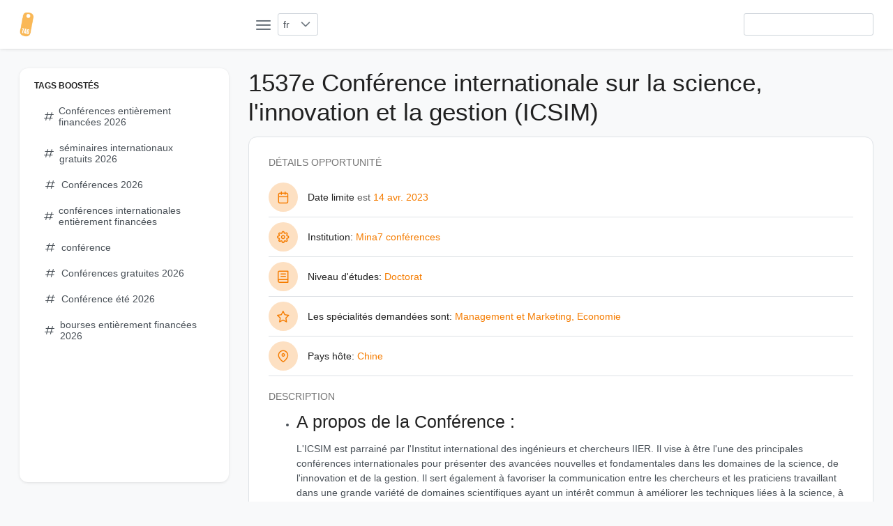

--- FILE ---
content_type: text/html; charset=utf-8
request_url: https://conference.tagopportunity.com/fr/opportunity/40960/1537e-conference-internationale-sur-la-science-linnovation-et-la-gestion-icsim
body_size: 8107
content:
<!DOCTYPE html><html lang="fr" dir="ltr"><head>
    <meta charset="utf-8">
    <title>1537e Conférence internationale sur la science, l'innovation et la gestion (ICSIM)</title>
    <base href="/fr/">
    <meta name="viewport" content="width=device-width, initial-scale=1">
    <link rel="icon" type="image/x-icon" href="assets/pwa/icon.png">
    <style>:root{--surface-a:#ffffff;--surface-b:#f8f9fa;--surface-c:#e9ecef;--surface-d:#dee2e6;--surface-e:#ffffff;--surface-f:#ffffff;--text-color:#495057;--text-color-secondary:#6c757d;--primary-color:#FFC107;--primary-color-text:#212529;--font-family:-apple-system, BlinkMacSystemFont, Segoe UI, Roboto, Helvetica, Arial, sans-serif, Apple Color Emoji, Segoe UI Emoji, Segoe UI Symbol;--surface-0:#ffffff;--surface-50:#FAFAFA;--surface-100:#F5F5F5;--surface-200:#EEEEEE;--surface-300:#E0E0E0;--surface-400:#BDBDBD;--surface-500:#9E9E9E;--surface-600:#757575;--surface-700:#616161;--surface-800:#424242;--surface-900:#212121;--gray-50:#FAFAFA;--gray-100:#F5F5F5;--gray-200:#EEEEEE;--gray-300:#E0E0E0;--gray-400:#BDBDBD;--gray-500:#9E9E9E;--gray-600:#757575;--gray-700:#616161;--gray-800:#424242;--gray-900:#212121;--content-padding:1rem;--inline-spacing:0.5rem;--border-radius:3px;--surface-ground:#f8f9fa;--surface-section:#ffffff;--surface-card:#ffffff;--surface-overlay:#ffffff;--surface-border:#dee2e6;--surface-hover:#e9ecef;--maskbg:rgba(0, 0, 0, 0.4);--focus-ring:0 0 0 0.2rem #ffe69c;color-scheme:light}*{box-sizing:border-box}:root{--blue-50:#f4fafe;--blue-100:#cae6fc;--blue-200:#a0d2fa;--blue-300:#75bef8;--blue-400:#4baaf5;--blue-500:#2196f3;--blue-600:#1c80cf;--blue-700:#1769aa;--blue-800:#125386;--blue-900:#0d3c61;--green-50:#f6fbf6;--green-100:#d4ecd5;--green-200:#b2ddb4;--green-300:#90cd93;--green-400:#6ebe71;--green-500:#4caf50;--green-600:#419544;--green-700:#357b38;--green-800:#2a602c;--green-900:#1e4620;--yellow-50:#fffcf5;--yellow-100:#fef0cd;--yellow-200:#fde4a5;--yellow-300:#fdd87d;--yellow-400:#fccc55;--yellow-500:#fbc02d;--yellow-600:#d5a326;--yellow-700:#b08620;--yellow-800:#8a6a19;--yellow-900:#644d12;--cyan-50:#f2fcfd;--cyan-100:#c2eff5;--cyan-200:#91e2ed;--cyan-300:#61d5e4;--cyan-400:#30c9dc;--cyan-500:#00bcd4;--cyan-600:#00a0b4;--cyan-700:#008494;--cyan-800:#006775;--cyan-900:#004b55;--pink-50:#fef4f7;--pink-100:#fac9da;--pink-200:#f69ebc;--pink-300:#f1749e;--pink-400:#ed4981;--pink-500:#e91e63;--pink-600:#c61a54;--pink-700:#a31545;--pink-800:#801136;--pink-900:#5d0c28;--indigo-50:#f5f6fb;--indigo-100:#d1d5ed;--indigo-200:#acb4df;--indigo-300:#8893d1;--indigo-400:#6372c3;--indigo-500:#3f51b5;--indigo-600:#36459a;--indigo-700:#2c397f;--indigo-800:#232d64;--indigo-900:#192048;--teal-50:#f2faf9;--teal-100:#c2e6e2;--teal-200:#91d2cc;--teal-300:#61beb5;--teal-400:#30aa9f;--teal-500:#009688;--teal-600:#008074;--teal-700:#00695f;--teal-800:#00534b;--teal-900:#003c36;--orange-50:#fff8f2;--orange-100:#fde0c2;--orange-200:#fbc791;--orange-300:#f9ae61;--orange-400:#f79530;--orange-500:#f57c00;--orange-600:#d06900;--orange-700:#ac5700;--orange-800:#874400;--orange-900:#623200;--bluegray-50:#f7f9f9;--bluegray-100:#d9e0e3;--bluegray-200:#bbc7cd;--bluegray-300:#9caeb7;--bluegray-400:#7e96a1;--bluegray-500:#607d8b;--bluegray-600:#526a76;--bluegray-700:#435861;--bluegray-800:#35454c;--bluegray-900:#263238;--purple-50:#faf4fb;--purple-100:#e7cbec;--purple-200:#d4a2dd;--purple-300:#c279ce;--purple-400:#af50bf;--purple-500:#9c27b0;--purple-600:#852196;--purple-700:#6d1b7b;--purple-800:#561561;--purple-900:#3e1046;--red-50:#fff5f5;--red-100:#ffd1ce;--red-200:#ffada7;--red-300:#ff8980;--red-400:#ff6459;--red-500:#ff4032;--red-600:#d9362b;--red-700:#b32d23;--red-800:#8c231c;--red-900:#661a14;--primary-50:#fffcf3;--primary-100:#fff0c3;--primary-200:#ffe494;--primary-300:#ffd965;--primary-400:#ffcd36;--primary-500:#ffc107;--primary-600:#d9a406;--primary-700:#b38705;--primary-800:#8c6a04;--primary-900:#664d03}</style><style>:root{--surface-a:#ffffff;--surface-b:#f8f9fa;--surface-c:#e9ecef;--surface-d:#dee2e6;--surface-e:#ffffff;--surface-f:#ffffff;--text-color:#495057;--text-color-secondary:#6c757d;--primary-color:#FFC107;--primary-color-text:#212529;--font-family:-apple-system, BlinkMacSystemFont, Segoe UI, Roboto, Helvetica, Arial, sans-serif, Apple Color Emoji, Segoe UI Emoji, Segoe UI Symbol;--surface-0:#ffffff;--surface-50:#FAFAFA;--surface-100:#F5F5F5;--surface-200:#EEEEEE;--surface-300:#E0E0E0;--surface-400:#BDBDBD;--surface-500:#9E9E9E;--surface-600:#757575;--surface-700:#616161;--surface-800:#424242;--surface-900:#212121;--gray-50:#FAFAFA;--gray-100:#F5F5F5;--gray-200:#EEEEEE;--gray-300:#E0E0E0;--gray-400:#BDBDBD;--gray-500:#9E9E9E;--gray-600:#757575;--gray-700:#616161;--gray-800:#424242;--gray-900:#212121;--content-padding:1rem;--inline-spacing:0.5rem;--border-radius:3px;--surface-ground:#f8f9fa;--surface-section:#ffffff;--surface-card:#ffffff;--surface-overlay:#ffffff;--surface-border:#dee2e6;--surface-hover:#e9ecef;--maskbg:rgba(0, 0, 0, 0.4);--focus-ring:0 0 0 0.2rem #ffe69c;color-scheme:light}*{box-sizing:border-box}.p-component{font-family:-apple-system, BlinkMacSystemFont, "Segoe UI", Roboto, Helvetica, Arial, sans-serif, "Apple Color Emoji", "Segoe UI Emoji", "Segoe UI Symbol";font-size:1rem;font-weight:normal}.p-component:disabled{opacity:0.6}.pi{font-size:1rem}.p-link{font-size:1rem;font-family:-apple-system, BlinkMacSystemFont, "Segoe UI", Roboto, Helvetica, Arial, sans-serif, "Apple Color Emoji", "Segoe UI Emoji", "Segoe UI Symbol";border-radius:3px}.p-link:focus{outline:0 none;outline-offset:0;box-shadow:0 0 0 0.2rem #ffe69c}:root{--blue-50:#f4fafe;--blue-100:#cae6fc;--blue-200:#a0d2fa;--blue-300:#75bef8;--blue-400:#4baaf5;--blue-500:#2196f3;--blue-600:#1c80cf;--blue-700:#1769aa;--blue-800:#125386;--blue-900:#0d3c61;--green-50:#f6fbf6;--green-100:#d4ecd5;--green-200:#b2ddb4;--green-300:#90cd93;--green-400:#6ebe71;--green-500:#4caf50;--green-600:#419544;--green-700:#357b38;--green-800:#2a602c;--green-900:#1e4620;--yellow-50:#fffcf5;--yellow-100:#fef0cd;--yellow-200:#fde4a5;--yellow-300:#fdd87d;--yellow-400:#fccc55;--yellow-500:#fbc02d;--yellow-600:#d5a326;--yellow-700:#b08620;--yellow-800:#8a6a19;--yellow-900:#644d12;--cyan-50:#f2fcfd;--cyan-100:#c2eff5;--cyan-200:#91e2ed;--cyan-300:#61d5e4;--cyan-400:#30c9dc;--cyan-500:#00bcd4;--cyan-600:#00a0b4;--cyan-700:#008494;--cyan-800:#006775;--cyan-900:#004b55;--pink-50:#fef4f7;--pink-100:#fac9da;--pink-200:#f69ebc;--pink-300:#f1749e;--pink-400:#ed4981;--pink-500:#e91e63;--pink-600:#c61a54;--pink-700:#a31545;--pink-800:#801136;--pink-900:#5d0c28;--indigo-50:#f5f6fb;--indigo-100:#d1d5ed;--indigo-200:#acb4df;--indigo-300:#8893d1;--indigo-400:#6372c3;--indigo-500:#3f51b5;--indigo-600:#36459a;--indigo-700:#2c397f;--indigo-800:#232d64;--indigo-900:#192048;--teal-50:#f2faf9;--teal-100:#c2e6e2;--teal-200:#91d2cc;--teal-300:#61beb5;--teal-400:#30aa9f;--teal-500:#009688;--teal-600:#008074;--teal-700:#00695f;--teal-800:#00534b;--teal-900:#003c36;--orange-50:#fff8f2;--orange-100:#fde0c2;--orange-200:#fbc791;--orange-300:#f9ae61;--orange-400:#f79530;--orange-500:#f57c00;--orange-600:#d06900;--orange-700:#ac5700;--orange-800:#874400;--orange-900:#623200;--bluegray-50:#f7f9f9;--bluegray-100:#d9e0e3;--bluegray-200:#bbc7cd;--bluegray-300:#9caeb7;--bluegray-400:#7e96a1;--bluegray-500:#607d8b;--bluegray-600:#526a76;--bluegray-700:#435861;--bluegray-800:#35454c;--bluegray-900:#263238;--purple-50:#faf4fb;--purple-100:#e7cbec;--purple-200:#d4a2dd;--purple-300:#c279ce;--purple-400:#af50bf;--purple-500:#9c27b0;--purple-600:#852196;--purple-700:#6d1b7b;--purple-800:#561561;--purple-900:#3e1046;--red-50:#fff5f5;--red-100:#ffd1ce;--red-200:#ffada7;--red-300:#ff8980;--red-400:#ff6459;--red-500:#ff4032;--red-600:#d9362b;--red-700:#b32d23;--red-800:#8c231c;--red-900:#661a14;--primary-50:#fffcf3;--primary-100:#fff0c3;--primary-200:#ffe494;--primary-300:#ffd965;--primary-400:#ffcd36;--primary-500:#ffc107;--primary-600:#d9a406;--primary-700:#b38705;--primary-800:#8c6a04;--primary-900:#664d03}.p-dropdown{background:#ffffff;border:1px solid #ced4da;transition:background-color 0.2s, color 0.2s, border-color 0.2s, box-shadow 0.2s;border-radius:3px}.p-dropdown:not(.p-disabled):hover{border-color:#FFC107}.p-dropdown .p-dropdown-label{background:transparent;border:0 none}.p-dropdown .p-dropdown-label:enabled:focus{outline:0 none;box-shadow:none}.p-dropdown .p-dropdown-trigger{background:transparent;color:#6c757d;width:2.357rem;border-top-right-radius:3px;border-bottom-right-radius:3px}.p-inputtext{font-family:-apple-system, BlinkMacSystemFont, "Segoe UI", Roboto, Helvetica, Arial, sans-serif, "Apple Color Emoji", "Segoe UI Emoji", "Segoe UI Symbol";font-size:1rem;color:#495057;background:#ffffff;padding:0.5rem 0.5rem;border:1px solid #ced4da;transition:background-color 0.2s, color 0.2s, border-color 0.2s, box-shadow 0.2s;appearance:none;border-radius:3px}.p-inputtext:enabled:hover{border-color:#FFC107}.p-inputtext:enabled:focus{outline:0 none;outline-offset:0;box-shadow:0 0 0 0.2rem #ffe69c;border-color:#FFC107}.p-button{color:#212529;background:#FFC107;border:1px solid #FFC107;padding:0.5rem 1rem;font-size:1rem;transition:background-color 0.2s, color 0.2s, border-color 0.2s, box-shadow 0.2s;border-radius:3px}.p-button:enabled:hover{background:#ecb100;color:#212529;border-color:#ecb100}.p-button:enabled:active{background:#d29d00;color:#212529;border-color:#d29d00}.p-button:focus{outline:0 none;outline-offset:0;box-shadow:0 0 0 0.2rem #ffe69c}.p-button .p-button-label{transition-duration:0.2s}.p-button .p-button-icon-left{margin-right:0.5rem}</style><link id="theme-css" rel="stylesheet" type="text/css" href="assets/layout/styles/theme/saga-orange/theme.css" media="print" onload="this.media='all'"><noscript><link rel="stylesheet" href="assets/layout/styles/theme/saga-orange/theme.css"></noscript>



<!-- Google tag (gtag.js) -->
<script async="" src="https://www.googletagmanager.com/gtag/js?id=G-V6TKFW4PMR"></script>
<script>
  window.dataLayer = window.dataLayer || [];
  function gtag(){dataLayer.push(arguments);}
  gtag('js', new Date());

  gtag('config', 'G-V6TKFW4PMR');
</script>

<script async="" src="https://pagead2.googlesyndication.com/pagead/js/adsbygoogle.js?client=ca-pub-3687676369549956" crossorigin="anonymous"></script>

  <link rel="manifest" href="manifest.webmanifest">
  <meta name="theme-color" content="#F7CEA6">
<style>*{box-sizing:border-box}html{height:100%;font-size:14px}body{font-family:var(--font-family);color:var(--text-color);background-color:var(--surface-ground);margin:0;padding:0;min-height:100%;-webkit-font-smoothing:antialiased;-moz-osx-font-smoothing:grayscale}</style><style>.p-component,.p-component *{box-sizing:border-box}.p-hidden-accessible{border:0;clip:rect(0 0 0 0);height:1px;margin:-1px;overflow:hidden;padding:0;position:absolute;width:1px}.p-hidden-accessible input{transform:scale(0)}button{border-radius:0}.p-link{text-align:left;background-color:transparent;margin:0;padding:0;border:0;cursor:pointer;-webkit-user-select:none;user-select:none}.p-link:disabled{cursor:default}.p-button{margin:0;display:inline-flex;cursor:pointer;-webkit-user-select:none;user-select:none;align-items:center;vertical-align:bottom;text-align:center;overflow:hidden;position:relative}.p-button-label{flex:1 1 auto}.p-button:disabled{cursor:default}.p-inputtext{margin:0}.p-ripple{overflow:hidden;position:relative}@font-face{font-family:primeicons;font-display:block;src:url(primeicons.ffecb2549ad1765a.eot);src:url(primeicons.ffecb2549ad1765a.eot?#iefix) format("embedded-opentype"),url(primeicons.ba3f916dfb64be8c.woff2) format("woff2"),url(primeicons.f8b9e8a4e401b603.woff) format("woff"),url(primeicons.0112589c5695a9ed.ttf) format("truetype"),url(primeicons.943ab24c43224d29.svg?#primeicons) format("svg");font-weight:400;font-style:normal}.pi{font-family:primeicons;speak:none;font-style:normal;font-weight:400;font-variant:normal;text-transform:none;line-height:1;display:inline-block;-webkit-font-smoothing:antialiased;-moz-osx-font-smoothing:grayscale}.pi:before{--webkit-backface-visibility:hidden;-webkit-backface-visibility:hidden;backface-visibility:hidden}.pi-fw{width:1.28571429em;text-align:center}.pi-hashtag:before{content:"\e9e2"}.pi-book:before{content:"\e9ba"}.pi-map-marker:before{content:"\e968"}.pi-cog:before{content:"\e94a"}.pi-external-link:before{content:"\e93c"}.pi-calendar:before{content:"\e927"}.pi-star:before{content:"\e937"}.pi-chevron-down:before{content:"\e902"}.pi-search:before{content:"\e908"}.pi-bars:before{content:"\e91d"}*{box-sizing:border-box}html{height:100%;font-size:14px}body{font-family:var(--font-family);color:var(--text-color);background-color:var(--surface-ground);margin:0;padding:0;min-height:100%;-webkit-font-smoothing:antialiased;-moz-osx-font-smoothing:grayscale}a{text-decoration:none;color:var(--primary-color)}.layout-wrapper{min-height:100vh}.layout-topbar{position:fixed;height:5rem;z-index:997;left:0;top:0;width:100%;padding:0 2rem;background-color:var(--surface-card);transition:left .2s;display:flex;align-items:center;box-shadow:0 3px 5px #00000005,0 0 2px #0000000d,0 1px 4px #00000014}.layout-topbar .layout-topbar-logo{display:flex;align-items:center;color:var(--surface-900);font-size:1.5rem;font-weight:500;width:300px;border-radius:12px}.layout-topbar .layout-topbar-logo img{height:2.5rem;margin-right:.5rem}.layout-topbar .layout-topbar-logo:focus{outline:0 none;outline-offset:0;transition:box-shadow .2s;box-shadow:var(--focus-ring)}.layout-topbar .layout-topbar-button{display:inline-flex;justify-content:center;align-items:center;position:relative;color:var(--text-color-secondary);border-radius:50%;width:3rem;height:3rem;cursor:pointer;transition:background-color .2s}.layout-topbar .layout-topbar-button:hover{color:var(--text-color);background-color:var(--surface-hover)}.layout-topbar .layout-topbar-button:focus{outline:0 none;outline-offset:0;transition:box-shadow .2s;box-shadow:var(--focus-ring)}.layout-topbar .layout-topbar-button i{font-size:1.5rem}.layout-topbar .layout-menu-button{margin-left:2rem}.layout-topbar .layout-topbar-menu-button{display:none}.layout-topbar .layout-topbar-menu-button i{font-size:1.25rem}.layout-topbar .layout-topbar-menu{margin:0 0 0 auto;padding:0;list-style:none;display:flex}@media (max-width: 991px){.layout-topbar{justify-content:space-between}.layout-topbar .layout-topbar-logo{width:auto;order:2}.layout-topbar .layout-menu-button{margin-left:0;order:1}.layout-topbar .layout-topbar-menu-button{display:inline-flex;margin-left:0;order:3}.layout-topbar .layout-topbar-menu{margin-left:0;position:absolute;flex-direction:column;background-color:var(--surface-overlay);box-shadow:0 3px 5px #00000005,0 0 2px #0000000d,0 1px 4px #00000014;border-radius:12px;padding:1rem;right:2rem;top:5rem;min-width:15rem;display:none;animation:scalein .15s linear}}.layout-sidebar{position:fixed;width:300px;height:calc(100vh - 9rem);z-index:999;overflow-y:auto;-webkit-user-select:none;user-select:none;top:7rem;left:2rem;transition:transform .2s,left .2s;background-color:var(--surface-overlay);border-radius:12px;padding:.5rem 1.5rem;box-shadow:0 3px 5px #00000005,0 0 2px #0000000d,0 1px 4px #00000014}.layout-menu{margin:0;padding:0;list-style-type:none}.layout-menu .layout-root-menuitem>.layout-menuitem-root-text{font-size:.857rem;text-transform:uppercase;font-weight:700;color:var(--surface-900);margin:.75rem 0}.layout-menu a{-webkit-user-select:none;user-select:none}.layout-menu ul{margin:0;padding:0;list-style-type:none}.layout-menu ul a{display:flex;align-items:center;position:relative;outline:0 none;color:var(--text-color);cursor:pointer;padding:.75rem 1rem;border-radius:12px;transition:background-color .2s,box-shadow .2s}.layout-menu ul a .layout-menuitem-icon{margin-right:.5rem}.layout-menu ul a:hover{background-color:var(--surface-hover)}.layout-menu ul a:focus{outline:0 none;outline-offset:0;transition:box-shadow .2s;box-shadow:inset var(--focus-ring)}.layout-main-container{display:flex;flex-direction:column;min-height:100vh;justify-content:space-between;padding:7rem 2rem 2rem 4rem;transition:margin-left .2s}.layout-main{flex:1 1 auto}.layout-footer{transition:margin-left .2s;display:flex;align-items:center;justify-content:center;padding-top:1rem;border-top:1px solid var(--surface-border)}@media screen and (min-width: 1960px){.layout-main{width:1504px;margin-left:auto!important;margin-right:auto!important}}@media (min-width: 992px){.layout-wrapper.layout-static .layout-main-container{margin-left:300px}.layout-wrapper .layout-mask{display:none}}@media (max-width: 991px){.layout-wrapper .layout-main-container{margin-left:0;padding-left:2rem}.layout-wrapper .layout-sidebar{transform:translate(-100%);left:0;top:0;height:100vh;border-top-left-radius:0;border-bottom-left-radius:0}.layout-wrapper .layout-mask{display:none;position:fixed;top:0;left:0;z-index:998;width:100%;height:100%;background-color:var(--maskbg)}}.card{background:var(--surface-card);border:1px solid var(--surface-border);padding:2rem;margin-bottom:2rem;box-shadow:var(--card-shadow);border-radius:12px}.card:last-child{margin-bottom:0}h1,h3{margin:1.5rem 0 1rem;font-family:inherit;font-weight:500;line-height:1.2;color:var(--surface-900)}h1:first-child,h3:first-child{margin-top:0}h1{font-size:2.5rem}h3{font-size:1.75rem}hr{border-top:solid var(--surface-border);border-width:1px 0 0 0;margin:1rem 0}p{margin:0 0 1rem;line-height:1.5}p:last-child{margin-bottom:0}.text-600{color:var(--surface-600)!important}.text-700{color:var(--surface-700)!important}.text-900{color:var(--surface-900)!important}.text-orange-500{color:var(--orange-500)!important}.bg-orange-100{background-color:var(--orange-100)!important}.text-primary{color:var(--primary-color)!important}.surface-border{border-color:var(--surface-border)!important}.block{display:block!important}.flex{display:flex!important}.font-medium{font-weight:500!important}.text-xl{font-size:1.25rem!important}.line-height-3{line-height:1.5!important}.justify-content-center{justify-content:center!important}.align-items-center{align-items:center!important}.flex-shrink-0{flex-shrink:0!important}.p-0{padding:0rem!important}.py-2{padding-top:.5rem!important;padding-bottom:.5rem!important}.mt-0{margin-top:0rem!important}.mr-2{margin-right:.5rem!important}.mr-3{margin-right:1rem!important}.ml-2{margin-left:.5rem!important}.mb-3{margin-bottom:1rem!important}.mb-4{margin-bottom:1.5rem!important}.mx-0{margin-left:0rem!important;margin-right:0rem!important}.border-bottom-1{border-bottom-width:1px!important;border-bottom-style:solid}.border-circle{border-radius:50%!important}.w-3rem{width:3rem!important}.h-3rem{height:3rem!important}.list-none{list-style:none!important}@keyframes scalein{0%{opacity:0;transform:scaleY(.8);transition:transform .12s cubic-bezier(0,0,.2,1),opacity .12s cubic-bezier(0,0,.2,1)}to{opacity:1;transform:scaleY(1)}}</style><link rel="stylesheet" href="styles.a15e5666442a3e54.css" media="print" onload="this.media='all'"><noscript><link rel="stylesheet" href="styles.a15e5666442a3e54.css"></noscript><style ng-transition="serverApp">.p-dropdown{display:inline-flex;cursor:pointer;position:relative;-webkit-user-select:none;user-select:none}.p-dropdown-clear-icon{position:absolute;top:50%;margin-top:-.5rem}.p-dropdown-trigger{display:flex;align-items:center;justify-content:center;flex-shrink:0}.p-dropdown-label{display:block;white-space:nowrap;overflow:hidden;flex:1 1 auto;width:1%;text-overflow:ellipsis;cursor:pointer}.p-dropdown-label-empty{overflow:hidden;visibility:hidden}input.p-dropdown-label{cursor:default}.p-dropdown-items-wrapper{overflow:auto}.p-dropdown-item{cursor:pointer;font-weight:400;white-space:nowrap;position:relative;overflow:hidden}.p-dropdown-items{margin:0;padding:0;list-style-type:none}.p-dropdown-filter{width:100%}.p-dropdown-filter-container{position:relative}.p-dropdown-filter-icon{position:absolute;top:50%;margin-top:-.5rem}.p-fluid .p-dropdown{display:flex}.p-fluid .p-dropdown .p-dropdown-label{width:1%}
</style><style ng-transition="serverApp">.p-autocomplete{display:inline-flex;position:relative}.p-autocomplete-loader{position:absolute;top:50%;margin-top:-.5rem}.p-autocomplete-dd .p-autocomplete-input{flex:1 1 auto;width:1%}.p-autocomplete-dd .p-autocomplete-input,.p-autocomplete-dd .p-autocomplete-multiple-container{border-top-right-radius:0;border-bottom-right-radius:0}.p-autocomplete-dd .p-autocomplete-dropdown{border-top-left-radius:0;border-bottom-left-radius:0}.p-autocomplete-panel{overflow:auto}.p-autocomplete-items{margin:0;padding:0;list-style-type:none}.p-autocomplete-item{cursor:pointer;white-space:nowrap;position:relative;overflow:hidden}.p-autocomplete-multiple-container{margin:0;padding:0;list-style-type:none;cursor:text;overflow:hidden;display:flex;align-items:center;flex-wrap:wrap}.p-autocomplete-token{cursor:default;display:inline-flex;align-items:center;flex:0 0 auto}.p-autocomplete-token-icon{cursor:pointer}.p-autocomplete-input-token{flex:1 1 auto;display:inline-flex}.p-autocomplete-input-token input{border:0 none;outline:0 none;background-color:transparent;margin:0;padding:0;box-shadow:none;border-radius:0;width:100%}.p-fluid .p-autocomplete{display:flex}.p-fluid .p-autocomplete-dd .p-autocomplete-input{width:1%}.p-autocomplete-clear-icon{position:absolute;top:50%;margin-top:-.5rem;cursor:pointer}.p-autocomplete-clearable{position:relative}
</style><style ng-transition="serverApp">.p-overlay{position:absolute;top:0;left:0}.p-overlay-modal{display:flex;align-items:center;justify-content:center;position:fixed;top:0;left:0;width:100%;height:100%}.p-overlay-content{transform-origin:inherit}.p-overlay-modal>.p-overlay-content{z-index:1;width:90%}.p-overlay-top{align-items:flex-start}.p-overlay-top-start{align-items:flex-start;justify-content:flex-start}.p-overlay-top-end{align-items:flex-start;justify-content:flex-end}.p-overlay-bottom{align-items:flex-end}.p-overlay-bottom-start{align-items:flex-end;justify-content:flex-start}.p-overlay-bottom-end{align-items:flex-end;justify-content:flex-end}.p-overlay-left{justify-content:flex-start}.p-overlay-left-start{justify-content:flex-start;align-items:flex-start}.p-overlay-left-end{justify-content:flex-start;align-items:flex-end}.p-overlay-right{justify-content:flex-end}.p-overlay-right-start{justify-content:flex-end;align-items:flex-start}.p-overlay-right-end{justify-content:flex-end;align-items:flex-end}
</style><style ng-transition="serverApp">.main-search-mobile-footer[_ngcontent-sc58]{position:fixed;bottom:0;left:0;width:100%;display:flex;z-index:999}</style><style ng-transition="serverApp">.p-progress-spinner{position:relative;margin:0 auto;width:100px;height:100px;display:inline-block}.p-progress-spinner:before{content:"";display:block;padding-top:100%}.p-progress-spinner-svg{animation:p-progress-spinner-rotate 2s linear infinite;height:100%;transform-origin:center center;width:100%;position:absolute;inset:0;margin:auto}.p-progress-spinner-circle{stroke-dasharray:89,200;stroke-dashoffset:0;stroke:#d62d20;animation:p-progress-spinner-dash 1.5s ease-in-out infinite,p-progress-spinner-color 6s ease-in-out infinite;stroke-linecap:round}@keyframes p-progress-spinner-rotate{to{transform:rotate(360deg)}}@keyframes p-progress-spinner-dash{0%{stroke-dasharray:1,200;stroke-dashoffset:0}50%{stroke-dasharray:89,200;stroke-dashoffset:-35px}to{stroke-dasharray:89,200;stroke-dashoffset:-124px}}@keyframes p-progress-spinner-color{to,0%{stroke:#d62d20}40%{stroke:#0057e7}66%{stroke:#008744}80%,90%{stroke:#ffa700}}
</style><meta name="description" content="1537e Conférence internationale sur la science, l'innovation et la gestion (ICSIM)"><meta name="author" content="Tag Opportunity COM"><meta name="keywords" content=""></head>

<body>
    <app-root _nghost-sc1="" ng-version="15.2.9" ng-server-context="ssr"><router-outlet _ngcontent-sc1=""></router-outlet><app-layout class="ng-star-inserted"><div class="layout-wrapper layout-theme-light layout-static p-ripple-disabled"><app-topbar><div class="layout-topbar"><a routerlink="" class="layout-topbar-logo" href="/fr/"><img src="assets/pwa/icon.png" alt="Tag Opportunity"><span class="text-primary"></span></a><button class="p-link layout-menu-button layout-topbar-button"><i class="pi pi-bars"></i></button><button class="p-link layout-topbar-menu-button layout-topbar-button"><i class="pi pi-search"></i></button><p-dropdown optionlabel="label" class="p-element p-inputwrapper p-inputwrapper-filled ng-untouched ng-pristine ng-valid"><div class="p-dropdown p-component"><div class="p-hidden-accessible"><input type="text" readonly="" aria-haspopup="listbox" pautofocus="" role="combobox" class="p-element" aria-expanded="false"></div><span class="p-element p-dropdown-label p-inputtext ng-star-inserted" id="pr_id_516889_label">fr<!----><!----><!----></span><!----><!----><!----><!----><div role="button" aria-label="dropdown trigger" aria-haspopup="listbox" class="p-dropdown-trigger"><span class="p-dropdown-trigger-icon pi pi-chevron-down"></span></div><p-overlay class="p-element ng-tns-c9-1 ng-star-inserted"><!----></p-overlay></div></p-dropdown><div class="layout-topbar-menu"><p-autocomplete field="name" class="p-element p-inputwrapper ng-tns-c11-0 ng-star-inserted"><span class="ng-tns-c11-0 p-autocomplete p-component"><input pautofocus="" aria-autocomplete="list" role="searchbox" class="p-element p-autocomplete-input p-inputtext p-component ng-tns-c11-0 ng-star-inserted" autocomplete="off" value="null" type="text" maxlength="20"><!----><!----><!----><!----><!----><!----><p-overlay class="p-element ng-tns-c11-0 ng-tns-c9-2 ng-star-inserted"><!----></p-overlay></span></p-autocomplete></div></div></app-topbar><div class="layout-sidebar"><app-sidebar><app-menu><ul class="layout-menu"><li app-menuitem="" class="ng-tns-c5-3 layout-root-menuitem ng-star-inserted"><div class="layout-menuitem-root-text ng-tns-c5-3 ng-star-inserted">Tags boostés</div><!----><!----><ul class="ng-tns-c5-3 ng-trigger ng-trigger-children ng-star-inserted" style=""><li app-menuitem="" class="ng-tns-c5-4 ng-tns-c5-3 ng-star-inserted"><!----><a target="_blank" tabindex="0" pripple="" class="p-ripple p-element ng-tns-c5-4 ng-star-inserted" href="/fr/search?query=Conf%C3%A9rences%20enti%C3%A8rement%20financ%C3%A9es%202026&amp;tag=1187"><i class="layout-menuitem-icon ng-tns-c5-4 pi pi-fw pi-hashtag"></i><span class="layout-menuitem-text ng-tns-c5-4">Conférences entièrement financées 2026</span><!----></a><!----><!----><!----></li><li app-menuitem="" class="ng-tns-c5-5 ng-tns-c5-3 ng-star-inserted"><!----><a target="_blank" tabindex="0" pripple="" class="p-ripple p-element ng-tns-c5-5 ng-star-inserted" href="/fr/search?query=s%C3%A9minaires%20internationaux%20gratuits%202026&amp;tag=1182"><i class="layout-menuitem-icon ng-tns-c5-5 pi pi-fw pi-hashtag"></i><span class="layout-menuitem-text ng-tns-c5-5">séminaires internationaux gratuits 2026</span><!----></a><!----><!----><!----></li><li app-menuitem="" class="ng-tns-c5-6 ng-tns-c5-3 ng-star-inserted"><!----><a target="_blank" tabindex="0" pripple="" class="p-ripple p-element ng-tns-c5-6 ng-star-inserted" href="/fr/search?query=Conf%C3%A9rences%202026&amp;tag=24"><i class="layout-menuitem-icon ng-tns-c5-6 pi pi-fw pi-hashtag"></i><span class="layout-menuitem-text ng-tns-c5-6">Conférences 2026</span><!----></a><!----><!----><!----></li><li app-menuitem="" class="ng-tns-c5-7 ng-tns-c5-3 ng-star-inserted"><!----><a target="_blank" tabindex="0" pripple="" class="p-ripple p-element ng-tns-c5-7 ng-star-inserted" href="/fr/search?query=conf%C3%A9rences%20internationales%20enti%C3%A8rement%20financ%C3%A9es&amp;tag=39"><i class="layout-menuitem-icon ng-tns-c5-7 pi pi-fw pi-hashtag"></i><span class="layout-menuitem-text ng-tns-c5-7">conférences internationales entièrement financées</span><!----></a><!----><!----><!----></li><li app-menuitem="" class="ng-tns-c5-8 ng-tns-c5-3 ng-star-inserted"><!----><a target="_blank" tabindex="0" pripple="" class="p-ripple p-element ng-tns-c5-8 ng-star-inserted" href="/fr/search?query=conf%C3%A9rence&amp;tag=113"><i class="layout-menuitem-icon ng-tns-c5-8 pi pi-fw pi-hashtag"></i><span class="layout-menuitem-text ng-tns-c5-8">conférence</span><!----></a><!----><!----><!----></li><li app-menuitem="" class="ng-tns-c5-9 ng-tns-c5-3 ng-star-inserted"><!----><a target="_blank" tabindex="0" pripple="" class="p-ripple p-element ng-tns-c5-9 ng-star-inserted" href="/fr/search?query=Conf%C3%A9rences%20gratuites%202026&amp;tag=1179"><i class="layout-menuitem-icon ng-tns-c5-9 pi pi-fw pi-hashtag"></i><span class="layout-menuitem-text ng-tns-c5-9">Conférences gratuites 2026</span><!----></a><!----><!----><!----></li><li app-menuitem="" class="ng-tns-c5-10 ng-tns-c5-3 ng-star-inserted"><!----><a target="_blank" tabindex="0" pripple="" class="p-ripple p-element ng-tns-c5-10 ng-star-inserted" href="/fr/search?query=Conf%C3%A9rence%20%C3%A9t%C3%A9%202026&amp;tag=115"><i class="layout-menuitem-icon ng-tns-c5-10 pi pi-fw pi-hashtag"></i><span class="layout-menuitem-text ng-tns-c5-10">Conférence été 2026</span><!----></a><!----><!----><!----></li><li app-menuitem="" class="ng-tns-c5-11 ng-tns-c5-3 ng-star-inserted"><!----><a target="_blank" tabindex="0" pripple="" class="p-ripple p-element ng-tns-c5-11 ng-star-inserted" href="/fr/search?query=bourses%20enti%C3%A8rement%20financ%C3%A9es%202026&amp;tag=5"><i class="layout-menuitem-icon ng-tns-c5-11 pi pi-fw pi-hashtag"></i><span class="layout-menuitem-text ng-tns-c5-11">bourses entièrement financées 2026</span><!----></a><!----><!----><!----></li><!----></ul><!----><!----></li><!----><!----><!----><!----></ul></app-menu></app-sidebar></div><div class="layout-main-container"><div class="layout-main"><router-outlet></router-outlet><ng-component _nghost-sc58="" class="ng-star-inserted"><!----><div _ngcontent-sc58="" class="ng-star-inserted"><h1 _ngcontent-sc58="">1537e Conférence internationale sur la science, l'innovation et la gestion (ICSIM)</h1></div><!----><div _ngcontent-sc58="" class="card ng-star-inserted"><span _ngcontent-sc58="" class="block text-600 font-medium mb-3"> OPPORTUNITY.DETAILS </span><ul _ngcontent-sc58="" class="p-0 mx-0 mt-0 mb-4 list-none"><li _ngcontent-sc58="" class="flex align-items-center py-2 border-bottom-1 surface-border"><div _ngcontent-sc58="" class="w-3rem h-3rem flex align-items-center justify-content-center bg-orange-100 border-circle mr-3 flex-shrink-0"><i _ngcontent-sc58="" class="pi pi-calendar text-xl text-orange-500"></i></div><span _ngcontent-sc58="" class="text-900 line-height-3">opportunity.deadline <span _ngcontent-sc58="" class="text-700"> opportunity.is <span _ngcontent-sc58="" class="text-orange-500">14 avr. 2023</span></span></span></li><li _ngcontent-sc58="" class="flex align-items-center py-2 border-bottom-1 surface-border"><div _ngcontent-sc58="" class="w-3rem h-3rem flex align-items-center justify-content-center bg-orange-100 border-circle mr-3 flex-shrink-0"><i _ngcontent-sc58="" class="pi pi-cog text-xl text-orange-500"></i></div><span _ngcontent-sc58="" class="text-900 line-height-3">opportunity.provider: <span _ngcontent-sc58="" class="text-orange-500"><a _ngcontent-sc58="" target="_blank" class="text-orange-500" href="https://mina7portal.com/establishment/4886,Mina7 conférences">Mina7 conférences </a></span></span></li><li _ngcontent-sc58="" class="flex align-items-center py-2 border-bottom-1 surface-border"><div _ngcontent-sc58="" class="w-3rem h-3rem flex align-items-center justify-content-center bg-orange-100 border-circle mr-3 flex-shrink-0"><i _ngcontent-sc58="" class="pi pi-book text-xl text-orange-500"></i></div><span _ngcontent-sc58="" class="text-900 line-height-3">opportunity.level: <span _ngcontent-sc58="" class="text-orange-500"><a _ngcontent-sc58="" target="_blank" class="text-orange-500" href="https://mina7portal.com/level/12,Doctorat">Doctorat</a></span></span></li><li _ngcontent-sc58="" class="flex align-items-center py-2 border-bottom-1 surface-border ng-star-inserted"><div _ngcontent-sc58="" class="w-3rem h-3rem flex align-items-center justify-content-center bg-orange-100 border-circle mr-3 flex-shrink-0"><i _ngcontent-sc58="" class="pi pi-star text-xl text-orange-500"></i></div><span _ngcontent-sc58="" class="text-900 line-height-3">opportunity.specialities: <span _ngcontent-sc58="" class="text-orange-500 ng-star-inserted"><a _ngcontent-sc58="" target="_blank" class="text-orange-500" href="https://mina7portal.com/speciality/business-and-marketing">Management et Marketing</a><span _ngcontent-sc58="" class="ng-star-inserted">, </span><!----></span><span _ngcontent-sc58="" class="text-orange-500 ng-star-inserted"><a _ngcontent-sc58="" target="_blank" class="text-orange-500" href="https://mina7portal.com/speciality/economics">Economie</a><!----></span><!----></span></li><!----><li _ngcontent-sc58="" class="flex align-items-center py-2 border-bottom-1 surface-border"><div _ngcontent-sc58="" class="w-3rem h-3rem flex align-items-center justify-content-center bg-orange-100 border-circle mr-3 flex-shrink-0"><i _ngcontent-sc58="" class="pi pi-map-marker text-xl text-orange-500"></i></div><span _ngcontent-sc58="" class="text-900 line-height-3">opportunity.place: <span _ngcontent-sc58="" class="text-orange-500"><a _ngcontent-sc58="" target="_blank" class="text-orange-500" href="https://mina7portal.com/country/china">Chine</a></span></span></li><!----></ul><span _ngcontent-sc58="" class="block text-600 font-medium mb-3">OPPORTUNITY.DESCRIPTION</span><div _ngcontent-sc58=""><ul class="col-md-12 confer-detl"><li><h3>A propos de la Conférence :</h3><p itemprop="description" class="abt_contnt"> L'ICSIM est parrainé par l'Institut international des ingénieurs et chercheurs IIER. Il vise à être l'une des principales conférences internationales pour présenter des avancées nouvelles et fondamentales dans les domaines de la science, de l'innovation et de la gestion. Il sert également à favoriser la communication entre les chercheurs et les praticiens travaillant dans une grande variété de domaines scientifiques ayant un intérêt commun à améliorer les techniques liées à la science, à l'innovation et à la gestion.</p></li><li><h3 class="conf_hed"> <strong>Conférence organisée par :</strong></h3> <span itemprop="organizer">Theiier</span></li><li><h3 class="conf_hed"> <strong>Personne à contacter pour la conférence :</strong></h3> Coordinatrice de conférence</li><li><h3 class="conf_hed"> <strong>Adresse e-mail de demande de conférence&nbsp;:</strong></h3> info@theiier.org </li><hr><li><h3> Rendez-vous importants</h3></li><li><h3 class="conf_hed"> <strong>Date de début de la conférence&nbsp;:</strong></h3> <span itemprop="startDate"><strong>2023-04-29</strong></span></li><li><h3 class="conf_hed"> <strong>Date limite de soumission / Candidature&nbsp;:</strong></h3> 2023-04-14</li><li><h3 class="conf_hed"> <strong>Date de fin de conférence :</strong></h3> <span itemprop="endDate">2023-04-30</span></li><li><h3 class="conf_hed"> <strong>Site Web de la conférence :</strong></h3> <a itemprop="sameAs" rel="nofollow noopener noreferrer" href="http://theiier.org/Conference2023/China/7/ICSIM/" class="conf_select" target="_blank">http://theiier.org/Conference2023/China/7/ICSIM/</a></li><li><h3 class="conf_hed"> <strong>Statut de l'événement</strong></h3> <span itemprop="eventStatus">: Actif</span></li></ul></div><div _ngcontent-sc58="" class="sm:main-search-mobile-footer flex align-items-center justify-content-center ng-star-inserted"><p-button _ngcontent-sc58="" icon="pi pi-external-link" class="p-element"><button pripple="" class="p-ripple p-element p-button p-component" type="button"><!----><span aria-hidden="true" class="pi pi-external-link p-button-icon p-button-icon-left ng-star-inserted"></span><!----><span class="p-button-label ng-star-inserted" aria-hidden="false">opportunity.apply</span><!----><!----></button></p-button></div><!----></div><!----></ng-component><!----></div><app-footer><div class="layout-footer"><img src="assets/pwa/icon.png" alt="Tag Opportunity" height="20" class="mr-2"> by <span class="font-medium ml-2">Tag Opportunity</span></div></app-footer></div><div class="layout-mask"></div></div></app-layout><!----></app-root>
  <noscript>Please enable JavaScript to continue using this application.</noscript>
<script src="runtime.d7108b6bac5657e4.js" type="module"></script><script src="polyfills.c1c9ce40816f0ec1.js" type="module"></script><script src="main.fd1902233bd7c03e.js" type="module"></script>


</body></html>

--- FILE ---
content_type: text/html; charset=utf-8
request_url: https://www.google.com/recaptcha/api2/aframe
body_size: 249
content:
<!DOCTYPE HTML><html><head><meta http-equiv="content-type" content="text/html; charset=UTF-8"></head><body><script nonce="rE3ecvUgOOiQC9WQ9MHSFQ">/** Anti-fraud and anti-abuse applications only. See google.com/recaptcha */ try{var clients={'sodar':'https://pagead2.googlesyndication.com/pagead/sodar?'};window.addEventListener("message",function(a){try{if(a.source===window.parent){var b=JSON.parse(a.data);var c=clients[b['id']];if(c){var d=document.createElement('img');d.src=c+b['params']+'&rc='+(localStorage.getItem("rc::a")?sessionStorage.getItem("rc::b"):"");window.document.body.appendChild(d);sessionStorage.setItem("rc::e",parseInt(sessionStorage.getItem("rc::e")||0)+1);localStorage.setItem("rc::h",'1768926434376');}}}catch(b){}});window.parent.postMessage("_grecaptcha_ready", "*");}catch(b){}</script></body></html>

--- FILE ---
content_type: application/javascript; charset=UTF-8
request_url: https://conference.tagopportunity.com/fr/391.e8687ea04696ce10.js
body_size: 2943
content:
"use strict";(self.webpackChunksubtagopportunity=self.webpackChunksubtagopportunity||[]).push([[391],{6933:(we,m,r)=>{r.r(m),r.d(m,{OpportunityModule:()=>ve});var s=r(6895),f=r(4006),b=r(7604),y=r(7198),x=r(5900),w=r(1740),T=r(2210),C=r(6408),u=r(5593),e=r(4650);let I=(()=>{class i{}return i.\u0275fac=function(t){return new(t||i)},i.\u0275mod=e.oAB({type:i}),i.\u0275inj=e.cJS({imports:[s.ez]}),i})();var p=r(805);let Z=(()=>{class i{}return i.\u0275fac=function(t){return new(t||i)},i.\u0275mod=e.oAB({type:i}),i.\u0275inj=e.cJS({imports:[s.ez,p.m8]}),i})();var g=r(1795);let L=(()=>{class i{}return i.\u0275fac=function(t){return new(t||i)},i.\u0275mod=e.oAB({type:i}),i.\u0275inj=e.cJS({imports:[s.ez,p.m8,g.T,p.m8]}),i})();var U=r(3608);let G=(()=>{class i{}return i.\u0275fac=function(t){return new(t||i)},i.\u0275mod=e.oAB({type:i}),i.\u0275inj=e.cJS({imports:[s.ez,p.m8,U.z,g.T,p.m8]}),i})();var h=r(7932),d=r(3205),X=r(2011),v=r(1481),K=r(3219),ee=r(2956),_=r(4463);function te(i,n){1&i&&(e.TgZ(0,"div",3),e._UZ(1,"p-progressSpinner",4),e.qZA())}function ie(i,n){if(1&i&&(e.TgZ(0,"div")(1,"h1"),e._uU(2),e.qZA()()),2&i){const t=e.oxw();e.xp6(2),e.Oqu(t.opportunity.name)}}function ne(i,n){1&i&&(e.TgZ(0,"span"),e._uU(1,", "),e.qZA())}function ae(i,n){if(1&i&&(e.TgZ(0,"span",13)(1,"a",15),e._uU(2),e.qZA(),e.YNc(3,ne,2,0,"span",1),e.qZA()),2&i){const t=n.$implicit,o=n.index,a=e.oxw(3);e.xp6(1),e.Q6J("href","https://mina7portal.com/speciality/"+t.slug,e.LSH),e.xp6(1),e.Oqu(t.name),e.xp6(1),e.Q6J("ngIf",(null==a.opportunity||null==a.opportunity.specialities?null:a.opportunity.specialities.length)!==o+1)}}function oe(i,n){if(1&i&&(e.TgZ(0,"li",8)(1,"div",9),e._UZ(2,"i",22),e.qZA(),e.TgZ(3,"span",11),e._uU(4),e.ALo(5,"translate"),e.YNc(6,ae,4,3,"span",23),e.qZA()()),2&i){const t=e.oxw(2);e.xp6(4),e.hij("",e.lcZ(5,2,"opportunity.specialities"),": "),e.xp6(2),e.Q6J("ngForOf",t.opportunity.specialities)}}function le(i,n){1&i&&(e.TgZ(0,"span"),e._uU(1,", "),e.qZA())}const re=function(){return["/search"]},se=function(i,n){return{query:i,tag:n}};function ce(i,n){if(1&i&&(e.TgZ(0,"span",13)(1,"a",26),e._uU(2),e.qZA(),e.YNc(3,le,2,0,"span",1),e.qZA()),2&i){const t=n.$implicit,o=n.index,a=e.oxw(3);e.xp6(1),e.Q6J("routerLink",e.DdM(4,re))("queryParams",e.WLB(5,se,t.name,t.id)),e.xp6(1),e.hij(" #",t.name,""),e.xp6(1),e.Q6J("ngIf",(null==a.opportunity||null==a.opportunity.tags?null:a.opportunity.tags.length)!==o+1)}}function pe(i,n){if(1&i&&(e.TgZ(0,"li",24)(1,"div",9),e._UZ(2,"i",25),e.qZA(),e.TgZ(3,"span",11),e._uU(4),e.ALo(5,"translate"),e.YNc(6,ce,4,8,"span",23),e.qZA()()),2&i){const t=e.oxw(2);e.xp6(4),e.hij("",e.lcZ(5,2,"opportunity.tags"),": "),e.xp6(2),e.Q6J("ngForOf",t.opportunity.tags)}}function de(i,n){if(1&i){const t=e.EpF();e.TgZ(0,"div",27)(1,"p-button",28),e.NdJ("onClick",function(){e.CHM(t);const a=e.oxw(2);return e.KtG(a.applyOpportunity())}),e.ALo(2,"translate"),e.qZA()()}2&i&&(e.xp6(1),e.s9C("label",e.lcZ(2,1,"opportunity.apply")))}function me(i,n){if(1&i&&(e.TgZ(0,"div",5)(1,"span",6),e._uU(2),e.ALo(3,"uppercase"),e.ALo(4,"translate"),e.qZA(),e.TgZ(5,"ul",7)(6,"li",8)(7,"div",9),e._UZ(8,"i",10),e.qZA(),e.TgZ(9,"span",11),e._uU(10),e.ALo(11,"translate"),e.TgZ(12,"span",12),e._uU(13),e.ALo(14,"translate"),e.TgZ(15,"span",13),e._uU(16),e.ALo(17,"date"),e.qZA()()()(),e.TgZ(18,"li",8)(19,"div",9),e._UZ(20,"i",14),e.qZA(),e.TgZ(21,"span",11),e._uU(22),e.ALo(23,"translate"),e.TgZ(24,"span",13)(25,"a",15),e._uU(26),e.qZA()()()(),e.TgZ(27,"li",8)(28,"div",9),e._UZ(29,"i",16),e.qZA(),e.TgZ(30,"span",11),e._uU(31),e.ALo(32,"translate"),e.TgZ(33,"span",13)(34,"a",15),e._uU(35),e.qZA()()()(),e.YNc(36,oe,7,4,"li",17),e.TgZ(37,"li",8)(38,"div",9),e._UZ(39,"i",18),e.qZA(),e.TgZ(40,"span",11),e._uU(41),e.ALo(42,"translate"),e.TgZ(43,"span",13)(44,"a",15),e._uU(45),e.qZA()()()(),e.YNc(46,pe,7,4,"li",19),e.qZA(),e.TgZ(47,"span",6),e._uU(48),e.ALo(49,"uppercase"),e.ALo(50,"translate"),e.qZA(),e._UZ(51,"div",20),e.YNc(52,de,3,3,"div",21),e.qZA()),2&i){const t=e.oxw();e.xp6(2),e.hij(" ",e.lcZ(3,18,e.lcZ(4,20,"opportunity.details"))," "),e.xp6(8),e.hij("",e.lcZ(11,22,"opportunity.deadline")," "),e.xp6(3),e.hij(" ",e.lcZ(14,24,"opportunity.is")," "),e.xp6(3),e.Oqu(e.lcZ(17,26,t.opportunity.deadline)),e.xp6(6),e.hij("",e.lcZ(23,28,"opportunity.provider"),": "),e.xp6(3),e.Q6J("href","https://mina7portal.com/establishment/"+(null==t.opportunity.provider?null:t.opportunity.provider.id)+","+(null==t.opportunity.provider?null:t.opportunity.provider.name),e.LSH),e.xp6(1),e.hij("",null==t.opportunity.provider?null:t.opportunity.provider.name," "),e.xp6(5),e.hij("",e.lcZ(32,30,"opportunity.level"),": "),e.xp6(3),e.Q6J("href","https://mina7portal.com/level/"+(null==t.opportunity.level?null:t.opportunity.level.id)+","+(null==t.opportunity.level?null:t.opportunity.level.name),e.LSH),e.xp6(1),e.Oqu(null==t.opportunity.level?null:t.opportunity.level.name),e.xp6(1),e.Q6J("ngIf",t.opportunity.specialities.length>0),e.xp6(5),e.hij("",e.lcZ(42,32,"opportunity.place"),": "),e.xp6(3),e.Q6J("href","https://mina7portal.com/country/"+(null==t.opportunity.place?null:t.opportunity.place.slug),e.LSH),e.xp6(1),e.Oqu(null==t.opportunity.place?null:t.opportunity.place.name),e.xp6(1),e.Q6J("ngIf",t.opportunity.tags.length>0),e.xp6(2),e.Oqu(e.lcZ(49,34,e.lcZ(50,36,"opportunity.description"))),e.xp6(3),e.Q6J("innerHTML",t.opportunity.description,e.oJD),e.xp6(1),e.Q6J("ngIf",""!==t.opportunity.link)}}let ue=(()=>{class i{constructor(t,o,a,l,c,_e,fe,be,ye,xe){this.opportunityService=t,this.route=o,this.meta=a,this.title=l,this.document=c,this.router=_e,this.locale=fe,this.linkService=be,this.locationStrategy=ye,this.localStorage=xe,this.isLoading=!0}ngOnInit(){let o=Number(this.route.snapshot.paramMap.get("id"));this.getOpportunity(o)}getOpportunity(t){this.opportunityService.getOpportunity(t).subscribe(o=>{this.opportunity=o.data,this.isLoading=!1,this.title.setTitle(this.opportunity?.name||""),this.meta.addTags([{name:"description",content:this.opportunity?.name||""},{name:"author",content:"Tag Opportunity COM"},{name:"keywords",content:this.opportunity.tags?.map(l=>l.name).join(", ")||""}]),location,this.locationStrategy.getBaseHref(),this.linkService.addTag({rel:"alternate",hreflang:"en",href:this.createFullUrl("en")}),this.linkService.addTag({rel:"alternate",hreflang:"fr",href:this.createFullUrl("fr")}),this.linkService.addTag({rel:"alternate",hreflang:"ar",href:this.createFullUrl("ar")}),this.linkService.addTag({rel:"alternate",hreflang:"es",href:this.createFullUrl("es")}),this.linkService.addTag({rel:"canonical",href:this.createFullUrl(this.locale)}),this.localStorage.setItem("route","opportunity"),this.localStorage.setItem("route_id",this.opportunity.id+""),this.localStorage.setItem("opportunity_slug_fr",this.opportunity.slugFr||""),this.localStorage.setItem("opportunity_slug_ar",this.opportunity.slugAr||""),this.localStorage.setItem("opportunity_slug_es",this.opportunity.slugEs||""),this.localStorage.setItem("opportunity_slug_en",this.opportunity.slug||"")})}getLocaleSlug(t){switch(t){case"en":default:return this.opportunity.slug;case"fr":return this.opportunity.slugFr;case"ar":return this.opportunity.slugAr;case"es":return this.opportunity.slugEs}}createFullUrl(t){return location.origin+"/"+t+"/opportunity/"+this.opportunity.id+"/"+this.getLocaleSlug(t)}applyOpportunity(){window.open(this.opportunity?.link,"_blank")}}return i.\u0275fac=function(t){return new(t||i)(e.Y36(X.E),e.Y36(d.gz),e.Y36(v.h_),e.Y36(v.Dx),e.Y36(s.K0),e.Y36(d.F0),e.Y36(e.soG),e.Y36(K.M),e.Y36(s.S$),e.Y36(ee.m))},i.\u0275cmp=e.Xpm({type:i,selectors:[["ng-component"]],decls:3,vars:3,consts:[["class","flex justify-content-center",4,"ngIf"],[4,"ngIf"],["class","card",4,"ngIf"],[1,"flex","justify-content-center"],["aria-label","Loading"],[1,"card"],[1,"block","text-600","font-medium","mb-3"],[1,"p-0","mx-0","mt-0","mb-4","list-none"],[1,"flex","align-items-center","py-2","border-bottom-1","surface-border"],[1,"w-3rem","h-3rem","flex","align-items-center","justify-content-center","bg-orange-100","border-circle","mr-3","flex-shrink-0"],[1,"pi","pi-calendar","text-xl","text-orange-500"],[1,"text-900","line-height-3"],[1,"text-700"],[1,"text-orange-500"],[1,"pi","pi-cog","text-xl","text-orange-500"],["target","_blank",1,"text-orange-500",3,"href"],[1,"pi","pi-book","text-xl","text-orange-500"],["class","flex align-items-center py-2 border-bottom-1 surface-border",4,"ngIf"],[1,"pi","pi-map-marker","text-xl","text-orange-500"],["class","flex align-items-center py-2 surface-border",4,"ngIf"],[3,"innerHTML"],["class"," sm:main-search-mobile-footer flex align-items-center justify-content-center",4,"ngIf"],[1,"pi","pi-star","text-xl","text-orange-500"],["class","text-orange-500",4,"ngFor","ngForOf"],[1,"flex","align-items-center","py-2","surface-border"],[1,"pi","pi-tags","text-xl","text-orange-500"],["target","_blank",1,"text-orange-500",3,"routerLink","queryParams"],[1,"sm:main-search-mobile-footer","flex","align-items-center","justify-content-center"],["icon","pi pi-external-link",3,"label","onClick"]],template:function(t,o){1&t&&(e.YNc(0,te,2,0,"div",0),e.YNc(1,ie,3,1,"div",1),e.YNc(2,me,53,38,"div",2)),2&t&&(e.Q6J("ngIf",o.isLoading),e.xp6(1),e.Q6J("ngIf",!o.isLoading),e.xp6(1),e.Q6J("ngIf",!o.isLoading))},dependencies:[s.sg,s.O5,d.rH,u.zx,h.G,s.gd,s.uU,_.X$],styles:[".main-search-mobile-footer[_ngcontent-%COMP%]{position:fixed;bottom:0;left:0;width:100%;display:flex;z-index:999}"]}),i})(),ge=(()=>{class i{}return i.\u0275fac=function(t){return new(t||i)},i.\u0275mod=e.oAB({type:i}),i.\u0275inj=e.cJS({imports:[d.Bz.forChild([{path:"",component:ue}]),d.Bz]}),i})();var he=r(3819);let ve=(()=>{class i{}return i.\u0275fac=function(t){return new(t||i)},i.\u0275mod=e.oAB({type:i}),i.\u0275inj=e.cJS({imports:[s.ez,f.u5,ge,b.FI,y.f,x.C,w.j,T.kW,C.Xt,u.hJ,I,Z,L,G,h.L,_.aw,he.ih]}),i})()}}]);

--- FILE ---
content_type: application/javascript; charset=UTF-8
request_url: https://conference.tagopportunity.com/fr/650.0be9c8c33b02e52d.js
body_size: 179002
content:
(self.webpackChunksubtagopportunity=self.webpackChunksubtagopportunity||[]).push([[650],{1322:(K,N,S)=>{"use strict";S.d(N,{f:()=>L});var m=S(5439),g=S(4650),p=S(3205),b=S(6895);const w=function(Y,F){return["/opportunity/",Y,F]};let L=(()=>{class Y{constructor(){this.dateNow=new Date}isSameOrAfter(R,he){return m(R).isSameOrAfter(he)}}return Y.\u0275fac=function(R){return new(R||Y)},Y.\u0275cmp=g.Xpm({type:Y,selectors:[["card-opportunity"]],inputs:{opportunity:"opportunity"},decls:15,vars:14,consts:[[1,"flex","flex-wrap","gap-2","align-items-center","justify-content-between","mb-2"],[1,"flex","align-items-center"],[1,"pi","pi-map-marker","mr-2"],[1,"font-semibold"],[1,"text-black-alpha-70",3,"routerLink"],[1,"flex","flex-column","align-items-center","text-center","mb-3"],[1,"w-9","my-3","mx-0",2,"max-height","100px",3,"src","alt"],[1,"text-xl","font-bold"],[1,"mb-3"]],template:function(R,he){1&R&&(g.TgZ(0,"div",0)(1,"div",1),g._UZ(2,"i",2),g.TgZ(3,"span",3),g._uU(4),g.qZA()(),g.TgZ(5,"span"),g._uU(6),g.ALo(7,"date"),g.qZA()(),g.TgZ(8,"a",4)(9,"div",5),g._UZ(10,"img",6),g.TgZ(11,"div",7),g._uU(12),g.qZA(),g.TgZ(13,"div",8),g._uU(14),g.qZA()()()),2&R&&(g.xp6(4),g.Oqu(null==he.opportunity.place?null:he.opportunity.place.name),g.xp6(1),g.Tol(he.isSameOrAfter(he.opportunity.deadline,he.dateNow)?"product-badge status-instock":"product-badge status-outofstock"),g.xp6(1),g.Oqu(g.lcZ(7,9,he.opportunity.deadline)),g.xp6(2),g.Q6J("routerLink",g.WLB(11,w,he.opportunity.id,he.opportunity.slug)),g.xp6(2),g.Q6J("src",he.opportunity.imgSrcFull,g.LSH)("alt",he.opportunity.name),g.xp6(2),g.Oqu(he.opportunity.name),g.xp6(2),g.Oqu(null==he.opportunity.provider?null:he.opportunity.provider.name))},dependencies:[p.rH,b.uU],encapsulation:2}),Y})()},6209:(K,N,S)=>{"use strict";S.d(N,{b:()=>Je});var m=S(6895),s=S(4006),g=S(9364),p=S(1327),b=S(7318),w=S(5593),L=S(5132),Y=S(7919),F=S(5700),R=S(7932),he=S(7604),ke=S(2210),ye=S(1740),He=S(4463),_e=S(4650);let Je=(()=>{class et{}return et.\u0275fac=function(Ue){return new(Ue||et)},et.\u0275mod=_e.oAB({type:et}),et.\u0275inj=_e.cJS({imports:[m.ez,s.u5,g.S,p.$9,b.U$,L.l,Y.ml,w.hJ,F.b,R.L,he.FI,ke.kW,ye.j,He.aw]}),et})()},2650:(K,N,S)=>{"use strict";S.r(N),S.d(N,{DashboardModule:()=>ne});var m=S(6895),s=S(4006),g=S(9364),p=S(1327),b=S(7318),w=S(5593),L=S(5132),Y=S(7919),F=S(3205),R=S(4650),he=S(805),ke=S(2011),ye=S(3609),He=S(1481),_e=S(4463),Je=S(2956),et=S(3219),Fe=S(7604),Ue=S(1740),P=S(1322);function A(ae,V){if(1&ae){const le=R.EpF();R.TgZ(0,"div",9)(1,"span",10),R._UZ(2,"i",11),R.TgZ(3,"input",12),R.NdJ("input",function(ue){R.CHM(le);const be=R.oxw(),Le=R.MAs(9);return R.KtG(be.onFilter(Le,ue))}),R.ALo(4,"translate"),R.qZA()()()}2&ae&&(R.xp6(3),R.s9C("placeholder",R.lcZ(4,1,"dashboard.searchName")))}function $(ae,V){if(1&ae&&(R.TgZ(0,"div",13)(1,"div",14),R._UZ(2,"card-opportunity",15),R.qZA()()),2&ae){const le=V.$implicit;R.xp6(2),R.Q6J("opportunity",le)}}let q=(()=>{class ae{constructor(le,G,ue,be,Le,Re,nt,we,gt,de){this.opportunityService=le,this.opportunityTypeService=G,this.messageService=ue,this.meta=be,this.title=Le,this.translate=Re,this._locale=nt,this.localStorage=we,this.linkService=gt,this.locationStrategy=de,this.opportunities=[],this.typeId=1,this.titleH1="",this.sortOrder=0,this.sortField="",this.locale="en",this.isLoading=!0,this.paramSearch="",this.typeId=Number(this.localStorage.getItem("type")),this.locale=nt}ngOnInit(){this.localStorage.setItem("route","home"),this.opportunityTypeService.getOpportunityType(this.typeId).subscribe(le=>{this.opportunityType=le.data,this.opportunityTypeDescription=this.opportunityType.description||"",this.meta.addTags([{name:"description",content:this.opportunityTypeDescription},{name:"author",content:"Tag Opportunity COM"},{name:"keywords",content:this.opportunityType.tags?.map(ue=>ue.name).join(", ")||""}]);const G=location.origin+this.locationStrategy.getBaseHref();this.linkService.addTag({rel:"alternate",hreflang:"en",href:G.replace("/"+this.locale+"/","/en/")}),this.linkService.addTag({rel:"alternate",hreflang:"fr",href:G.replace("/"+this.locale+"/","/fr/")}),this.linkService.addTag({rel:"alternate",hreflang:"ar",href:G.replace("/"+this.locale+"/","/ar/")}),this.linkService.addTag({rel:"alternate",hreflang:"es",href:G.replace("/"+this.locale+"/","/es/")}),this.linkService.addTag({rel:"canonical",href:G}),this.titleH1=this.opportunityType.name||this.translate.instant("dashboard.title"),this.title.setTitle(this.titleH1)})}loadOpportunities(le){let G=(new Map).set("offset",le.first);""!=this.paramSearch&&G.set("tag",this.paramSearch),le.sortField&&G.set("sort",this.sortOrder),this.getOpportunities(G)}getOpportunities(le){this.isLoading=!0,le.set("type",this.typeId),this.opportunityService.getOpportunitiesByType(le).subscribe({next:G=>{this.opportunities=G.data.opportunities,this.totalElements=G.data.count,this.isLoading=!1},error:G=>{this.messageService.add({severity:"error",summary:"Error",detail:G.error?.message}),this.isLoading=!1},complete:()=>{}})}onSortChange(le){const G=le.value;0===G.indexOf("!")?(this.sortOrder=-1,this.sortField=G.substring(1,G.length)):(this.sortOrder=1,this.sortField=G)}onFilter(le,G){let ue=G.target.value;this.paramSearch=ue;let be=(new Map).set("tag",ue).set("offset",0);this.getOpportunities(be)}}return ae.\u0275fac=function(le){return new(le||ae)(R.Y36(ke.E),R.Y36(ye.Q),R.Y36(he.ez),R.Y36(He.h_),R.Y36(He.Dx),R.Y36(_e.sK),R.Y36(R.soG),R.Y36(Je.m),R.Y36(et.M),R.Y36(m.S$))},ae.\u0275cmp=R.Xpm({type:ae,selectors:[["ng-component"]],features:[R._Bn([he.ez])],decls:12,vars:10,consts:[[1,"grid"],[1,"col-12"],[1,"card"],[1,"pi","pi-tag","mr-2"],[1,"text-black-500","font-medium"],["filterBy","name","layout","grid",3,"value","loading","paginator","rows","sortField","sortOrder","totalRecords","lazy","onLazyLoad"],["dv",""],["pTemplate","header"],["pTemplate","gridItem"],[1,"flex","flex-column","md:flex-row","md:justify-content-between","gap-2"],[1,"p-input-icon-left"],[1,"pi","pi-search"],["type","search","pInputText","",3,"placeholder","input"],[1,"col-12","md:col-4"],[1,"card","m-3","border-1","surface-border"],[3,"opportunity"]],template:function(le,G){1&le&&(R.TgZ(0,"div",0)(1,"div",1)(2,"div",2)(3,"h1"),R._UZ(4,"i",3),R._uU(5),R.qZA(),R.TgZ(6,"div",4),R._uU(7),R.qZA(),R.TgZ(8,"p-dataView",5,6),R.NdJ("onLazyLoad",function(be){return G.loadOpportunities(be)}),R.YNc(10,A,5,3,"ng-template",7),R.YNc(11,$,3,1,"ng-template",8),R.qZA()()()()),2&le&&(R.xp6(5),R.hij(" ",G.titleH1,""),R.xp6(2),R.Oqu(G.opportunityTypeDescription),R.xp6(1),R.Q6J("value",G.opportunities)("loading",G.isLoading)("paginator",!0)("rows",9)("sortField",G.sortField)("sortOrder",G.sortOrder)("totalRecords",G.totalElements)("lazy",!0))},dependencies:[he.jx,Fe.VO,Ue.o,P.f,_e.X$],encapsulation:2}),ae})(),fe=(()=>{class ae{}return ae.\u0275fac=function(le){return new(le||ae)},ae.\u0275mod=R.oAB({type:ae}),ae.\u0275inj=R.cJS({imports:[F.Bz.forChild([{path:"",component:q},{path:"opportunity/:id/:slug",loadChildren:()=>Promise.all([S.e(433),S.e(391)]).then(S.bind(S,6933)).then(V=>V.OpportunityModule)},{path:"search",loadChildren:()=>Promise.all([S.e(433),S.e(760)]).then(S.bind(S,1760)).then(V=>V.SearchModule)}]),F.Bz]}),ae})();var Te=S(5700),ce=S(7932),Oe=S(2210),B=S(6209),ve=S(3819);let ne=(()=>{class ae{}return ae.\u0275fac=function(le){return new(le||ae)},ae.\u0275mod=R.oAB({type:ae}),ae.\u0275inj=R.cJS({imports:[m.ez,s.u5,g.S,p.$9,b.U$,L.l,Y.ml,w.hJ,fe,Te.b,ce.L,Fe.FI,Oe.kW,Ue.j,_e.aw,B.b,ve.ih]}),ae})()},7088:function(K,N,S){!function(m){"use strict";m.defineLocale("af",{months:"Januarie_Februarie_Maart_April_Mei_Junie_Julie_Augustus_September_Oktober_November_Desember".split("_"),monthsShort:"Jan_Feb_Mrt_Apr_Mei_Jun_Jul_Aug_Sep_Okt_Nov_Des".split("_"),weekdays:"Sondag_Maandag_Dinsdag_Woensdag_Donderdag_Vrydag_Saterdag".split("_"),weekdaysShort:"Son_Maa_Din_Woe_Don_Vry_Sat".split("_"),weekdaysMin:"So_Ma_Di_Wo_Do_Vr_Sa".split("_"),meridiemParse:/vm|nm/i,isPM:function(g){return/^nm$/i.test(g)},meridiem:function(g,p,b){return g<12?b?"vm":"VM":b?"nm":"NM"},longDateFormat:{LT:"HH:mm",LTS:"HH:mm:ss",L:"DD/MM/YYYY",LL:"D MMMM YYYY",LLL:"D MMMM YYYY HH:mm",LLLL:"dddd, D MMMM YYYY HH:mm"},calendar:{sameDay:"[Vandag om] LT",nextDay:"[M\xf4re om] LT",nextWeek:"dddd [om] LT",lastDay:"[Gister om] LT",lastWeek:"[Laas] dddd [om] LT",sameElse:"L"},relativeTime:{future:"oor %s",past:"%s gelede",s:"'n paar sekondes",ss:"%d sekondes",m:"'n minuut",mm:"%d minute",h:"'n uur",hh:"%d ure",d:"'n dag",dd:"%d dae",M:"'n maand",MM:"%d maande",y:"'n jaar",yy:"%d jaar"},dayOfMonthOrdinalParse:/\d{1,2}(ste|de)/,ordinal:function(g){return g+(1===g||8===g||g>=20?"ste":"de")},week:{dow:1,doy:4}})}(S(5439))},2502:function(K,N,S){!function(m){"use strict";var s=function(L){return 0===L?0:1===L?1:2===L?2:L%100>=3&&L%100<=10?3:L%100>=11?4:5},g={s:["\u0623\u0642\u0644 \u0645\u0646 \u062b\u0627\u0646\u064a\u0629","\u062b\u0627\u0646\u064a\u0629 \u0648\u0627\u062d\u062f\u0629",["\u062b\u0627\u0646\u064a\u062a\u0627\u0646","\u062b\u0627\u0646\u064a\u062a\u064a\u0646"],"%d \u062b\u0648\u0627\u0646","%d \u062b\u0627\u0646\u064a\u0629","%d \u062b\u0627\u0646\u064a\u0629"],m:["\u0623\u0642\u0644 \u0645\u0646 \u062f\u0642\u064a\u0642\u0629","\u062f\u0642\u064a\u0642\u0629 \u0648\u0627\u062d\u062f\u0629",["\u062f\u0642\u064a\u0642\u062a\u0627\u0646","\u062f\u0642\u064a\u0642\u062a\u064a\u0646"],"%d \u062f\u0642\u0627\u0626\u0642","%d \u062f\u0642\u064a\u0642\u0629","%d \u062f\u0642\u064a\u0642\u0629"],h:["\u0623\u0642\u0644 \u0645\u0646 \u0633\u0627\u0639\u0629","\u0633\u0627\u0639\u0629 \u0648\u0627\u062d\u062f\u0629",["\u0633\u0627\u0639\u062a\u0627\u0646","\u0633\u0627\u0639\u062a\u064a\u0646"],"%d \u0633\u0627\u0639\u0627\u062a","%d \u0633\u0627\u0639\u0629","%d \u0633\u0627\u0639\u0629"],d:["\u0623\u0642\u0644 \u0645\u0646 \u064a\u0648\u0645","\u064a\u0648\u0645 \u0648\u0627\u062d\u062f",["\u064a\u0648\u0645\u0627\u0646","\u064a\u0648\u0645\u064a\u0646"],"%d \u0623\u064a\u0627\u0645","%d \u064a\u0648\u0645\u064b\u0627","%d \u064a\u0648\u0645"],M:["\u0623\u0642\u0644 \u0645\u0646 \u0634\u0647\u0631","\u0634\u0647\u0631 \u0648\u0627\u062d\u062f",["\u0634\u0647\u0631\u0627\u0646","\u0634\u0647\u0631\u064a\u0646"],"%d \u0623\u0634\u0647\u0631","%d \u0634\u0647\u0631\u0627","%d \u0634\u0647\u0631"],y:["\u0623\u0642\u0644 \u0645\u0646 \u0639\u0627\u0645","\u0639\u0627\u0645 \u0648\u0627\u062d\u062f",["\u0639\u0627\u0645\u0627\u0646","\u0639\u0627\u0645\u064a\u0646"],"%d \u0623\u0639\u0648\u0627\u0645","%d \u0639\u0627\u0645\u064b\u0627","%d \u0639\u0627\u0645"]},p=function(L){return function(Y,F,R,he){var ke=s(Y),ye=g[L][s(Y)];return 2===ke&&(ye=ye[F?0:1]),ye.replace(/%d/i,Y)}},b=["\u062c\u0627\u0646\u0641\u064a","\u0641\u064a\u0641\u0631\u064a","\u0645\u0627\u0631\u0633","\u0623\u0641\u0631\u064a\u0644","\u0645\u0627\u064a","\u062c\u0648\u0627\u0646","\u062c\u0648\u064a\u0644\u064a\u0629","\u0623\u0648\u062a","\u0633\u0628\u062a\u0645\u0628\u0631","\u0623\u0643\u062a\u0648\u0628\u0631","\u0646\u0648\u0641\u0645\u0628\u0631","\u062f\u064a\u0633\u0645\u0628\u0631"];m.defineLocale("ar-dz",{months:b,monthsShort:b,weekdays:"\u0627\u0644\u0623\u062d\u062f_\u0627\u0644\u0625\u062b\u0646\u064a\u0646_\u0627\u0644\u062b\u0644\u0627\u062b\u0627\u0621_\u0627\u0644\u0623\u0631\u0628\u0639\u0627\u0621_\u0627\u0644\u062e\u0645\u064a\u0633_\u0627\u0644\u062c\u0645\u0639\u0629_\u0627\u0644\u0633\u0628\u062a".split("_"),weekdaysShort:"\u0623\u062d\u062f_\u0625\u062b\u0646\u064a\u0646_\u062b\u0644\u0627\u062b\u0627\u0621_\u0623\u0631\u0628\u0639\u0627\u0621_\u062e\u0645\u064a\u0633_\u062c\u0645\u0639\u0629_\u0633\u0628\u062a".split("_"),weekdaysMin:"\u062d_\u0646_\u062b_\u0631_\u062e_\u062c_\u0633".split("_"),weekdaysParseExact:!0,longDateFormat:{LT:"HH:mm",LTS:"HH:mm:ss",L:"D/\u200fM/\u200fYYYY",LL:"D MMMM YYYY",LLL:"D MMMM YYYY HH:mm",LLLL:"dddd D MMMM YYYY HH:mm"},meridiemParse:/\u0635|\u0645/,isPM:function(L){return"\u0645"===L},meridiem:function(L,Y,F){return L<12?"\u0635":"\u0645"},calendar:{sameDay:"[\u0627\u0644\u064a\u0648\u0645 \u0639\u0646\u062f \u0627\u0644\u0633\u0627\u0639\u0629] LT",nextDay:"[\u063a\u062f\u064b\u0627 \u0639\u0646\u062f \u0627\u0644\u0633\u0627\u0639\u0629] LT",nextWeek:"dddd [\u0639\u0646\u062f \u0627\u0644\u0633\u0627\u0639\u0629] LT",lastDay:"[\u0623\u0645\u0633 \u0639\u0646\u062f \u0627\u0644\u0633\u0627\u0639\u0629] LT",lastWeek:"dddd [\u0639\u0646\u062f \u0627\u0644\u0633\u0627\u0639\u0629] LT",sameElse:"L"},relativeTime:{future:"\u0628\u0639\u062f %s",past:"\u0645\u0646\u0630 %s",s:p("s"),ss:p("s"),m:p("m"),mm:p("m"),h:p("h"),hh:p("h"),d:p("d"),dd:p("d"),M:p("M"),MM:p("M"),y:p("y"),yy:p("y")},postformat:function(L){return L.replace(/,/g,"\u060c")},week:{dow:0,doy:4}})}(S(5439))},128:function(K,N,S){!function(m){"use strict";m.defineLocale("ar-kw",{months:"\u064a\u0646\u0627\u064a\u0631_\u0641\u0628\u0631\u0627\u064a\u0631_\u0645\u0627\u0631\u0633_\u0623\u0628\u0631\u064a\u0644_\u0645\u0627\u064a_\u064a\u0648\u0646\u064a\u0648_\u064a\u0648\u0644\u064a\u0648\u0632_\u063a\u0634\u062a_\u0634\u062a\u0646\u0628\u0631_\u0623\u0643\u062a\u0648\u0628\u0631_\u0646\u0648\u0646\u0628\u0631_\u062f\u062c\u0646\u0628\u0631".split("_"),monthsShort:"\u064a\u0646\u0627\u064a\u0631_\u0641\u0628\u0631\u0627\u064a\u0631_\u0645\u0627\u0631\u0633_\u0623\u0628\u0631\u064a\u0644_\u0645\u0627\u064a_\u064a\u0648\u0646\u064a\u0648_\u064a\u0648\u0644\u064a\u0648\u0632_\u063a\u0634\u062a_\u0634\u062a\u0646\u0628\u0631_\u0623\u0643\u062a\u0648\u0628\u0631_\u0646\u0648\u0646\u0628\u0631_\u062f\u062c\u0646\u0628\u0631".split("_"),weekdays:"\u0627\u0644\u0623\u062d\u062f_\u0627\u0644\u0625\u062a\u0646\u064a\u0646_\u0627\u0644\u062b\u0644\u0627\u062b\u0627\u0621_\u0627\u0644\u0623\u0631\u0628\u0639\u0627\u0621_\u0627\u0644\u062e\u0645\u064a\u0633_\u0627\u0644\u062c\u0645\u0639\u0629_\u0627\u0644\u0633\u0628\u062a".split("_"),weekdaysShort:"\u0627\u062d\u062f_\u0627\u062a\u0646\u064a\u0646_\u062b\u0644\u0627\u062b\u0627\u0621_\u0627\u0631\u0628\u0639\u0627\u0621_\u062e\u0645\u064a\u0633_\u062c\u0645\u0639\u0629_\u0633\u0628\u062a".split("_"),weekdaysMin:"\u062d_\u0646_\u062b_\u0631_\u062e_\u062c_\u0633".split("_"),weekdaysParseExact:!0,longDateFormat:{LT:"HH:mm",LTS:"HH:mm:ss",L:"DD/MM/YYYY",LL:"D MMMM YYYY",LLL:"D MMMM YYYY HH:mm",LLLL:"dddd D MMMM YYYY HH:mm"},calendar:{sameDay:"[\u0627\u0644\u064a\u0648\u0645 \u0639\u0644\u0649 \u0627\u0644\u0633\u0627\u0639\u0629] LT",nextDay:"[\u063a\u062f\u0627 \u0639\u0644\u0649 \u0627\u0644\u0633\u0627\u0639\u0629] LT",nextWeek:"dddd [\u0639\u0644\u0649 \u0627\u0644\u0633\u0627\u0639\u0629] LT",lastDay:"[\u0623\u0645\u0633 \u0639\u0644\u0649 \u0627\u0644\u0633\u0627\u0639\u0629] LT",lastWeek:"dddd [\u0639\u0644\u0649 \u0627\u0644\u0633\u0627\u0639\u0629] LT",sameElse:"L"},relativeTime:{future:"\u0641\u064a %s",past:"\u0645\u0646\u0630 %s",s:"\u062b\u0648\u0627\u0646",ss:"%d \u062b\u0627\u0646\u064a\u0629",m:"\u062f\u0642\u064a\u0642\u0629",mm:"%d \u062f\u0642\u0627\u0626\u0642",h:"\u0633\u0627\u0639\u0629",hh:"%d \u0633\u0627\u0639\u0627\u062a",d:"\u064a\u0648\u0645",dd:"%d \u0623\u064a\u0627\u0645",M:"\u0634\u0647\u0631",MM:"%d \u0623\u0634\u0647\u0631",y:"\u0633\u0646\u0629",yy:"%d \u0633\u0646\u0648\u0627\u062a"},week:{dow:0,doy:12}})}(S(5439))},4519:function(K,N,S){!function(m){"use strict";var s={1:"1",2:"2",3:"3",4:"4",5:"5",6:"6",7:"7",8:"8",9:"9",0:"0"},g=function(Y){return 0===Y?0:1===Y?1:2===Y?2:Y%100>=3&&Y%100<=10?3:Y%100>=11?4:5},p={s:["\u0623\u0642\u0644 \u0645\u0646 \u062b\u0627\u0646\u064a\u0629","\u062b\u0627\u0646\u064a\u0629 \u0648\u0627\u062d\u062f\u0629",["\u062b\u0627\u0646\u064a\u062a\u0627\u0646","\u062b\u0627\u0646\u064a\u062a\u064a\u0646"],"%d \u062b\u0648\u0627\u0646","%d \u062b\u0627\u0646\u064a\u0629","%d \u062b\u0627\u0646\u064a\u0629"],m:["\u0623\u0642\u0644 \u0645\u0646 \u062f\u0642\u064a\u0642\u0629","\u062f\u0642\u064a\u0642\u0629 \u0648\u0627\u062d\u062f\u0629",["\u062f\u0642\u064a\u0642\u062a\u0627\u0646","\u062f\u0642\u064a\u0642\u062a\u064a\u0646"],"%d \u062f\u0642\u0627\u0626\u0642","%d \u062f\u0642\u064a\u0642\u0629","%d \u062f\u0642\u064a\u0642\u0629"],h:["\u0623\u0642\u0644 \u0645\u0646 \u0633\u0627\u0639\u0629","\u0633\u0627\u0639\u0629 \u0648\u0627\u062d\u062f\u0629",["\u0633\u0627\u0639\u062a\u0627\u0646","\u0633\u0627\u0639\u062a\u064a\u0646"],"%d \u0633\u0627\u0639\u0627\u062a","%d \u0633\u0627\u0639\u0629","%d \u0633\u0627\u0639\u0629"],d:["\u0623\u0642\u0644 \u0645\u0646 \u064a\u0648\u0645","\u064a\u0648\u0645 \u0648\u0627\u062d\u062f",["\u064a\u0648\u0645\u0627\u0646","\u064a\u0648\u0645\u064a\u0646"],"%d \u0623\u064a\u0627\u0645","%d \u064a\u0648\u0645\u064b\u0627","%d \u064a\u0648\u0645"],M:["\u0623\u0642\u0644 \u0645\u0646 \u0634\u0647\u0631","\u0634\u0647\u0631 \u0648\u0627\u062d\u062f",["\u0634\u0647\u0631\u0627\u0646","\u0634\u0647\u0631\u064a\u0646"],"%d \u0623\u0634\u0647\u0631","%d \u0634\u0647\u0631\u0627","%d \u0634\u0647\u0631"],y:["\u0623\u0642\u0644 \u0645\u0646 \u0639\u0627\u0645","\u0639\u0627\u0645 \u0648\u0627\u062d\u062f",["\u0639\u0627\u0645\u0627\u0646","\u0639\u0627\u0645\u064a\u0646"],"%d \u0623\u0639\u0648\u0627\u0645","%d \u0639\u0627\u0645\u064b\u0627","%d \u0639\u0627\u0645"]},b=function(Y){return function(F,R,he,ke){var ye=g(F),He=p[Y][g(F)];return 2===ye&&(He=He[R?0:1]),He.replace(/%d/i,F)}},w=["\u064a\u0646\u0627\u064a\u0631","\u0641\u0628\u0631\u0627\u064a\u0631","\u0645\u0627\u0631\u0633","\u0623\u0628\u0631\u064a\u0644","\u0645\u0627\u064a\u0648","\u064a\u0648\u0646\u064a\u0648","\u064a\u0648\u0644\u064a\u0648","\u0623\u063a\u0633\u0637\u0633","\u0633\u0628\u062a\u0645\u0628\u0631","\u0623\u0643\u062a\u0648\u0628\u0631","\u0646\u0648\u0641\u0645\u0628\u0631","\u062f\u064a\u0633\u0645\u0628\u0631"];m.defineLocale("ar-ly",{months:w,monthsShort:w,weekdays:"\u0627\u0644\u0623\u062d\u062f_\u0627\u0644\u0625\u062b\u0646\u064a\u0646_\u0627\u0644\u062b\u0644\u0627\u062b\u0627\u0621_\u0627\u0644\u0623\u0631\u0628\u0639\u0627\u0621_\u0627\u0644\u062e\u0645\u064a\u0633_\u0627\u0644\u062c\u0645\u0639\u0629_\u0627\u0644\u0633\u0628\u062a".split("_"),weekdaysShort:"\u0623\u062d\u062f_\u0625\u062b\u0646\u064a\u0646_\u062b\u0644\u0627\u062b\u0627\u0621_\u0623\u0631\u0628\u0639\u0627\u0621_\u062e\u0645\u064a\u0633_\u062c\u0645\u0639\u0629_\u0633\u0628\u062a".split("_"),weekdaysMin:"\u062d_\u0646_\u062b_\u0631_\u062e_\u062c_\u0633".split("_"),weekdaysParseExact:!0,longDateFormat:{LT:"HH:mm",LTS:"HH:mm:ss",L:"D/\u200fM/\u200fYYYY",LL:"D MMMM YYYY",LLL:"D MMMM YYYY HH:mm",LLLL:"dddd D MMMM YYYY HH:mm"},meridiemParse:/\u0635|\u0645/,isPM:function(Y){return"\u0645"===Y},meridiem:function(Y,F,R){return Y<12?"\u0635":"\u0645"},calendar:{sameDay:"[\u0627\u0644\u064a\u0648\u0645 \u0639\u0646\u062f \u0627\u0644\u0633\u0627\u0639\u0629] LT",nextDay:"[\u063a\u062f\u064b\u0627 \u0639\u0646\u062f \u0627\u0644\u0633\u0627\u0639\u0629] LT",nextWeek:"dddd [\u0639\u0646\u062f \u0627\u0644\u0633\u0627\u0639\u0629] LT",lastDay:"[\u0623\u0645\u0633 \u0639\u0646\u062f \u0627\u0644\u0633\u0627\u0639\u0629] LT",lastWeek:"dddd [\u0639\u0646\u062f \u0627\u0644\u0633\u0627\u0639\u0629] LT",sameElse:"L"},relativeTime:{future:"\u0628\u0639\u062f %s",past:"\u0645\u0646\u0630 %s",s:b("s"),ss:b("s"),m:b("m"),mm:b("m"),h:b("h"),hh:b("h"),d:b("d"),dd:b("d"),M:b("M"),MM:b("M"),y:b("y"),yy:b("y")},preparse:function(Y){return Y.replace(/\u060c/g,",")},postformat:function(Y){return Y.replace(/\d/g,function(F){return s[F]}).replace(/,/g,"\u060c")},week:{dow:6,doy:12}})}(S(5439))},5443:function(K,N,S){!function(m){"use strict";m.defineLocale("ar-ma",{months:"\u064a\u0646\u0627\u064a\u0631_\u0641\u0628\u0631\u0627\u064a\u0631_\u0645\u0627\u0631\u0633_\u0623\u0628\u0631\u064a\u0644_\u0645\u0627\u064a_\u064a\u0648\u0646\u064a\u0648_\u064a\u0648\u0644\u064a\u0648\u0632_\u063a\u0634\u062a_\u0634\u062a\u0646\u0628\u0631_\u0623\u0643\u062a\u0648\u0628\u0631_\u0646\u0648\u0646\u0628\u0631_\u062f\u062c\u0646\u0628\u0631".split("_"),monthsShort:"\u064a\u0646\u0627\u064a\u0631_\u0641\u0628\u0631\u0627\u064a\u0631_\u0645\u0627\u0631\u0633_\u0623\u0628\u0631\u064a\u0644_\u0645\u0627\u064a_\u064a\u0648\u0646\u064a\u0648_\u064a\u0648\u0644\u064a\u0648\u0632_\u063a\u0634\u062a_\u0634\u062a\u0646\u0628\u0631_\u0623\u0643\u062a\u0648\u0628\u0631_\u0646\u0648\u0646\u0628\u0631_\u062f\u062c\u0646\u0628\u0631".split("_"),weekdays:"\u0627\u0644\u0623\u062d\u062f_\u0627\u0644\u0625\u062b\u0646\u064a\u0646_\u0627\u0644\u062b\u0644\u0627\u062b\u0627\u0621_\u0627\u0644\u0623\u0631\u0628\u0639\u0627\u0621_\u0627\u0644\u062e\u0645\u064a\u0633_\u0627\u0644\u062c\u0645\u0639\u0629_\u0627\u0644\u0633\u0628\u062a".split("_"),weekdaysShort:"\u0627\u062d\u062f_\u0627\u062b\u0646\u064a\u0646_\u062b\u0644\u0627\u062b\u0627\u0621_\u0627\u0631\u0628\u0639\u0627\u0621_\u062e\u0645\u064a\u0633_\u062c\u0645\u0639\u0629_\u0633\u0628\u062a".split("_"),weekdaysMin:"\u062d_\u0646_\u062b_\u0631_\u062e_\u062c_\u0633".split("_"),weekdaysParseExact:!0,longDateFormat:{LT:"HH:mm",LTS:"HH:mm:ss",L:"DD/MM/YYYY",LL:"D MMMM YYYY",LLL:"D MMMM YYYY HH:mm",LLLL:"dddd D MMMM YYYY HH:mm"},calendar:{sameDay:"[\u0627\u0644\u064a\u0648\u0645 \u0639\u0644\u0649 \u0627\u0644\u0633\u0627\u0639\u0629] LT",nextDay:"[\u063a\u062f\u0627 \u0639\u0644\u0649 \u0627\u0644\u0633\u0627\u0639\u0629] LT",nextWeek:"dddd [\u0639\u0644\u0649 \u0627\u0644\u0633\u0627\u0639\u0629] LT",lastDay:"[\u0623\u0645\u0633 \u0639\u0644\u0649 \u0627\u0644\u0633\u0627\u0639\u0629] LT",lastWeek:"dddd [\u0639\u0644\u0649 \u0627\u0644\u0633\u0627\u0639\u0629] LT",sameElse:"L"},relativeTime:{future:"\u0641\u064a %s",past:"\u0645\u0646\u0630 %s",s:"\u062b\u0648\u0627\u0646",ss:"%d \u062b\u0627\u0646\u064a\u0629",m:"\u062f\u0642\u064a\u0642\u0629",mm:"%d \u062f\u0642\u0627\u0626\u0642",h:"\u0633\u0627\u0639\u0629",hh:"%d \u0633\u0627\u0639\u0627\u062a",d:"\u064a\u0648\u0645",dd:"%d \u0623\u064a\u0627\u0645",M:"\u0634\u0647\u0631",MM:"%d \u0623\u0634\u0647\u0631",y:"\u0633\u0646\u0629",yy:"%d \u0633\u0646\u0648\u0627\u062a"},week:{dow:1,doy:4}})}(S(5439))},7642:function(K,N,S){!function(m){"use strict";var s={1:"\u0661",2:"\u0662",3:"\u0663",4:"\u0664",5:"\u0665",6:"\u0666",7:"\u0667",8:"\u0668",9:"\u0669",0:"\u0660"},g={"\u0661":"1","\u0662":"2","\u0663":"3","\u0664":"4","\u0665":"5","\u0666":"6","\u0667":"7","\u0668":"8","\u0669":"9","\u0660":"0"};m.defineLocale("ar-sa",{months:"\u064a\u0646\u0627\u064a\u0631_\u0641\u0628\u0631\u0627\u064a\u0631_\u0645\u0627\u0631\u0633_\u0623\u0628\u0631\u064a\u0644_\u0645\u0627\u064a\u0648_\u064a\u0648\u0646\u064a\u0648_\u064a\u0648\u0644\u064a\u0648_\u0623\u063a\u0633\u0637\u0633_\u0633\u0628\u062a\u0645\u0628\u0631_\u0623\u0643\u062a\u0648\u0628\u0631_\u0646\u0648\u0641\u0645\u0628\u0631_\u062f\u064a\u0633\u0645\u0628\u0631".split("_"),monthsShort:"\u064a\u0646\u0627\u064a\u0631_\u0641\u0628\u0631\u0627\u064a\u0631_\u0645\u0627\u0631\u0633_\u0623\u0628\u0631\u064a\u0644_\u0645\u0627\u064a\u0648_\u064a\u0648\u0646\u064a\u0648_\u064a\u0648\u0644\u064a\u0648_\u0623\u063a\u0633\u0637\u0633_\u0633\u0628\u062a\u0645\u0628\u0631_\u0623\u0643\u062a\u0648\u0628\u0631_\u0646\u0648\u0641\u0645\u0628\u0631_\u062f\u064a\u0633\u0645\u0628\u0631".split("_"),weekdays:"\u0627\u0644\u0623\u062d\u062f_\u0627\u0644\u0625\u062b\u0646\u064a\u0646_\u0627\u0644\u062b\u0644\u0627\u062b\u0627\u0621_\u0627\u0644\u0623\u0631\u0628\u0639\u0627\u0621_\u0627\u0644\u062e\u0645\u064a\u0633_\u0627\u0644\u062c\u0645\u0639\u0629_\u0627\u0644\u0633\u0628\u062a".split("_"),weekdaysShort:"\u0623\u062d\u062f_\u0625\u062b\u0646\u064a\u0646_\u062b\u0644\u0627\u062b\u0627\u0621_\u0623\u0631\u0628\u0639\u0627\u0621_\u062e\u0645\u064a\u0633_\u062c\u0645\u0639\u0629_\u0633\u0628\u062a".split("_"),weekdaysMin:"\u062d_\u0646_\u062b_\u0631_\u062e_\u062c_\u0633".split("_"),weekdaysParseExact:!0,longDateFormat:{LT:"HH:mm",LTS:"HH:mm:ss",L:"DD/MM/YYYY",LL:"D MMMM YYYY",LLL:"D MMMM YYYY HH:mm",LLLL:"dddd D MMMM YYYY HH:mm"},meridiemParse:/\u0635|\u0645/,isPM:function(b){return"\u0645"===b},meridiem:function(b,w,L){return b<12?"\u0635":"\u0645"},calendar:{sameDay:"[\u0627\u0644\u064a\u0648\u0645 \u0639\u0644\u0649 \u0627\u0644\u0633\u0627\u0639\u0629] LT",nextDay:"[\u063a\u062f\u0627 \u0639\u0644\u0649 \u0627\u0644\u0633\u0627\u0639\u0629] LT",nextWeek:"dddd [\u0639\u0644\u0649 \u0627\u0644\u0633\u0627\u0639\u0629] LT",lastDay:"[\u0623\u0645\u0633 \u0639\u0644\u0649 \u0627\u0644\u0633\u0627\u0639\u0629] LT",lastWeek:"dddd [\u0639\u0644\u0649 \u0627\u0644\u0633\u0627\u0639\u0629] LT",sameElse:"L"},relativeTime:{future:"\u0641\u064a %s",past:"\u0645\u0646\u0630 %s",s:"\u062b\u0648\u0627\u0646",ss:"%d \u062b\u0627\u0646\u064a\u0629",m:"\u062f\u0642\u064a\u0642\u0629",mm:"%d \u062f\u0642\u0627\u0626\u0642",h:"\u0633\u0627\u0639\u0629",hh:"%d \u0633\u0627\u0639\u0627\u062a",d:"\u064a\u0648\u0645",dd:"%d \u0623\u064a\u0627\u0645",M:"\u0634\u0647\u0631",MM:"%d \u0623\u0634\u0647\u0631",y:"\u0633\u0646\u0629",yy:"%d \u0633\u0646\u0648\u0627\u062a"},preparse:function(b){return b.replace(/[\u0661\u0662\u0663\u0664\u0665\u0666\u0667\u0668\u0669\u0660]/g,function(w){return g[w]}).replace(/\u060c/g,",")},postformat:function(b){return b.replace(/\d/g,function(w){return s[w]}).replace(/,/g,"\u060c")},week:{dow:0,doy:6}})}(S(5439))},8592:function(K,N,S){!function(m){"use strict";m.defineLocale("ar-tn",{months:"\u062c\u0627\u0646\u0641\u064a_\u0641\u064a\u0641\u0631\u064a_\u0645\u0627\u0631\u0633_\u0623\u0641\u0631\u064a\u0644_\u0645\u0627\u064a_\u062c\u0648\u0627\u0646_\u062c\u0648\u064a\u0644\u064a\u0629_\u0623\u0648\u062a_\u0633\u0628\u062a\u0645\u0628\u0631_\u0623\u0643\u062a\u0648\u0628\u0631_\u0646\u0648\u0641\u0645\u0628\u0631_\u062f\u064a\u0633\u0645\u0628\u0631".split("_"),monthsShort:"\u062c\u0627\u0646\u0641\u064a_\u0641\u064a\u0641\u0631\u064a_\u0645\u0627\u0631\u0633_\u0623\u0641\u0631\u064a\u0644_\u0645\u0627\u064a_\u062c\u0648\u0627\u0646_\u062c\u0648\u064a\u0644\u064a\u0629_\u0623\u0648\u062a_\u0633\u0628\u062a\u0645\u0628\u0631_\u0623\u0643\u062a\u0648\u0628\u0631_\u0646\u0648\u0641\u0645\u0628\u0631_\u062f\u064a\u0633\u0645\u0628\u0631".split("_"),weekdays:"\u0627\u0644\u0623\u062d\u062f_\u0627\u0644\u0625\u062b\u0646\u064a\u0646_\u0627\u0644\u062b\u0644\u0627\u062b\u0627\u0621_\u0627\u0644\u0623\u0631\u0628\u0639\u0627\u0621_\u0627\u0644\u062e\u0645\u064a\u0633_\u0627\u0644\u062c\u0645\u0639\u0629_\u0627\u0644\u0633\u0628\u062a".split("_"),weekdaysShort:"\u0623\u062d\u062f_\u0625\u062b\u0646\u064a\u0646_\u062b\u0644\u0627\u062b\u0627\u0621_\u0623\u0631\u0628\u0639\u0627\u0621_\u062e\u0645\u064a\u0633_\u062c\u0645\u0639\u0629_\u0633\u0628\u062a".split("_"),weekdaysMin:"\u062d_\u0646_\u062b_\u0631_\u062e_\u062c_\u0633".split("_"),weekdaysParseExact:!0,longDateFormat:{LT:"HH:mm",LTS:"HH:mm:ss",L:"DD/MM/YYYY",LL:"D MMMM YYYY",LLL:"D MMMM YYYY HH:mm",LLLL:"dddd D MMMM YYYY HH:mm"},calendar:{sameDay:"[\u0627\u0644\u064a\u0648\u0645 \u0639\u0644\u0649 \u0627\u0644\u0633\u0627\u0639\u0629] LT",nextDay:"[\u063a\u062f\u0627 \u0639\u0644\u0649 \u0627\u0644\u0633\u0627\u0639\u0629] LT",nextWeek:"dddd [\u0639\u0644\u0649 \u0627\u0644\u0633\u0627\u0639\u0629] LT",lastDay:"[\u0623\u0645\u0633 \u0639\u0644\u0649 \u0627\u0644\u0633\u0627\u0639\u0629] LT",lastWeek:"dddd [\u0639\u0644\u0649 \u0627\u0644\u0633\u0627\u0639\u0629] LT",sameElse:"L"},relativeTime:{future:"\u0641\u064a %s",past:"\u0645\u0646\u0630 %s",s:"\u062b\u0648\u0627\u0646",ss:"%d \u062b\u0627\u0646\u064a\u0629",m:"\u062f\u0642\u064a\u0642\u0629",mm:"%d \u062f\u0642\u0627\u0626\u0642",h:"\u0633\u0627\u0639\u0629",hh:"%d \u0633\u0627\u0639\u0627\u062a",d:"\u064a\u0648\u0645",dd:"%d \u0623\u064a\u0627\u0645",M:"\u0634\u0647\u0631",MM:"%d \u0623\u0634\u0647\u0631",y:"\u0633\u0646\u0629",yy:"%d \u0633\u0646\u0648\u0627\u062a"},week:{dow:1,doy:4}})}(S(5439))},7038:function(K,N,S){!function(m){"use strict";var s={1:"\u0661",2:"\u0662",3:"\u0663",4:"\u0664",5:"\u0665",6:"\u0666",7:"\u0667",8:"\u0668",9:"\u0669",0:"\u0660"},g={"\u0661":"1","\u0662":"2","\u0663":"3","\u0664":"4","\u0665":"5","\u0666":"6","\u0667":"7","\u0668":"8","\u0669":"9","\u0660":"0"},p=function(F){return 0===F?0:1===F?1:2===F?2:F%100>=3&&F%100<=10?3:F%100>=11?4:5},b={s:["\u0623\u0642\u0644 \u0645\u0646 \u062b\u0627\u0646\u064a\u0629","\u062b\u0627\u0646\u064a\u0629 \u0648\u0627\u062d\u062f\u0629",["\u062b\u0627\u0646\u064a\u062a\u0627\u0646","\u062b\u0627\u0646\u064a\u062a\u064a\u0646"],"%d \u062b\u0648\u0627\u0646","%d \u062b\u0627\u0646\u064a\u0629","%d \u062b\u0627\u0646\u064a\u0629"],m:["\u0623\u0642\u0644 \u0645\u0646 \u062f\u0642\u064a\u0642\u0629","\u062f\u0642\u064a\u0642\u0629 \u0648\u0627\u062d\u062f\u0629",["\u062f\u0642\u064a\u0642\u062a\u0627\u0646","\u062f\u0642\u064a\u0642\u062a\u064a\u0646"],"%d \u062f\u0642\u0627\u0626\u0642","%d \u062f\u0642\u064a\u0642\u0629","%d \u062f\u0642\u064a\u0642\u0629"],h:["\u0623\u0642\u0644 \u0645\u0646 \u0633\u0627\u0639\u0629","\u0633\u0627\u0639\u0629 \u0648\u0627\u062d\u062f\u0629",["\u0633\u0627\u0639\u062a\u0627\u0646","\u0633\u0627\u0639\u062a\u064a\u0646"],"%d \u0633\u0627\u0639\u0627\u062a","%d \u0633\u0627\u0639\u0629","%d \u0633\u0627\u0639\u0629"],d:["\u0623\u0642\u0644 \u0645\u0646 \u064a\u0648\u0645","\u064a\u0648\u0645 \u0648\u0627\u062d\u062f",["\u064a\u0648\u0645\u0627\u0646","\u064a\u0648\u0645\u064a\u0646"],"%d \u0623\u064a\u0627\u0645","%d \u064a\u0648\u0645\u064b\u0627","%d \u064a\u0648\u0645"],M:["\u0623\u0642\u0644 \u0645\u0646 \u0634\u0647\u0631","\u0634\u0647\u0631 \u0648\u0627\u062d\u062f",["\u0634\u0647\u0631\u0627\u0646","\u0634\u0647\u0631\u064a\u0646"],"%d \u0623\u0634\u0647\u0631","%d \u0634\u0647\u0631\u0627","%d \u0634\u0647\u0631"],y:["\u0623\u0642\u0644 \u0645\u0646 \u0639\u0627\u0645","\u0639\u0627\u0645 \u0648\u0627\u062d\u062f",["\u0639\u0627\u0645\u0627\u0646","\u0639\u0627\u0645\u064a\u0646"],"%d \u0623\u0639\u0648\u0627\u0645","%d \u0639\u0627\u0645\u064b\u0627","%d \u0639\u0627\u0645"]},w=function(F){return function(R,he,ke,ye){var He=p(R),_e=b[F][p(R)];return 2===He&&(_e=_e[he?0:1]),_e.replace(/%d/i,R)}},L=["\u064a\u0646\u0627\u064a\u0631","\u0641\u0628\u0631\u0627\u064a\u0631","\u0645\u0627\u0631\u0633","\u0623\u0628\u0631\u064a\u0644","\u0645\u0627\u064a\u0648","\u064a\u0648\u0646\u064a\u0648","\u064a\u0648\u0644\u064a\u0648","\u0623\u063a\u0633\u0637\u0633","\u0633\u0628\u062a\u0645\u0628\u0631","\u0623\u0643\u062a\u0648\u0628\u0631","\u0646\u0648\u0641\u0645\u0628\u0631","\u062f\u064a\u0633\u0645\u0628\u0631"];m.defineLocale("ar",{months:L,monthsShort:L,weekdays:"\u0627\u0644\u0623\u062d\u062f_\u0627\u0644\u0625\u062b\u0646\u064a\u0646_\u0627\u0644\u062b\u0644\u0627\u062b\u0627\u0621_\u0627\u0644\u0623\u0631\u0628\u0639\u0627\u0621_\u0627\u0644\u062e\u0645\u064a\u0633_\u0627\u0644\u062c\u0645\u0639\u0629_\u0627\u0644\u0633\u0628\u062a".split("_"),weekdaysShort:"\u0623\u062d\u062f_\u0625\u062b\u0646\u064a\u0646_\u062b\u0644\u0627\u062b\u0627\u0621_\u0623\u0631\u0628\u0639\u0627\u0621_\u062e\u0645\u064a\u0633_\u062c\u0645\u0639\u0629_\u0633\u0628\u062a".split("_"),weekdaysMin:"\u062d_\u0646_\u062b_\u0631_\u062e_\u062c_\u0633".split("_"),weekdaysParseExact:!0,longDateFormat:{LT:"HH:mm",LTS:"HH:mm:ss",L:"D/\u200fM/\u200fYYYY",LL:"D MMMM YYYY",LLL:"D MMMM YYYY HH:mm",LLLL:"dddd D MMMM YYYY HH:mm"},meridiemParse:/\u0635|\u0645/,isPM:function(F){return"\u0645"===F},meridiem:function(F,R,he){return F<12?"\u0635":"\u0645"},calendar:{sameDay:"[\u0627\u0644\u064a\u0648\u0645 \u0639\u0646\u062f \u0627\u0644\u0633\u0627\u0639\u0629] LT",nextDay:"[\u063a\u062f\u064b\u0627 \u0639\u0646\u062f \u0627\u0644\u0633\u0627\u0639\u0629] LT",nextWeek:"dddd [\u0639\u0646\u062f \u0627\u0644\u0633\u0627\u0639\u0629] LT",lastDay:"[\u0623\u0645\u0633 \u0639\u0646\u062f \u0627\u0644\u0633\u0627\u0639\u0629] LT",lastWeek:"dddd [\u0639\u0646\u062f \u0627\u0644\u0633\u0627\u0639\u0629] LT",sameElse:"L"},relativeTime:{future:"\u0628\u0639\u062f %s",past:"\u0645\u0646\u0630 %s",s:w("s"),ss:w("s"),m:w("m"),mm:w("m"),h:w("h"),hh:w("h"),d:w("d"),dd:w("d"),M:w("M"),MM:w("M"),y:w("y"),yy:w("y")},preparse:function(F){return F.replace(/[\u0661\u0662\u0663\u0664\u0665\u0666\u0667\u0668\u0669\u0660]/g,function(R){return g[R]}).replace(/\u060c/g,",")},postformat:function(F){return F.replace(/\d/g,function(R){return s[R]}).replace(/,/g,"\u060c")},week:{dow:6,doy:12}})}(S(5439))},1213:function(K,N,S){!function(m){"use strict";var s={1:"-inci",5:"-inci",8:"-inci",70:"-inci",80:"-inci",2:"-nci",7:"-nci",20:"-nci",50:"-nci",3:"-\xfcnc\xfc",4:"-\xfcnc\xfc",100:"-\xfcnc\xfc",6:"-nc\u0131",9:"-uncu",10:"-uncu",30:"-uncu",60:"-\u0131nc\u0131",90:"-\u0131nc\u0131"};m.defineLocale("az",{months:"yanvar_fevral_mart_aprel_may_iyun_iyul_avqust_sentyabr_oktyabr_noyabr_dekabr".split("_"),monthsShort:"yan_fev_mar_apr_may_iyn_iyl_avq_sen_okt_noy_dek".split("_"),weekdays:"Bazar_Bazar ert\u0259si_\xc7\u0259r\u015f\u0259nb\u0259 ax\u015fam\u0131_\xc7\u0259r\u015f\u0259nb\u0259_C\xfcm\u0259 ax\u015fam\u0131_C\xfcm\u0259_\u015e\u0259nb\u0259".split("_"),weekdaysShort:"Baz_BzE_\xc7Ax_\xc7\u0259r_CAx_C\xfcm_\u015e\u0259n".split("_"),weekdaysMin:"Bz_BE_\xc7A_\xc7\u0259_CA_C\xfc_\u015e\u0259".split("_"),weekdaysParseExact:!0,longDateFormat:{LT:"HH:mm",LTS:"HH:mm:ss",L:"DD.MM.YYYY",LL:"D MMMM YYYY",LLL:"D MMMM YYYY HH:mm",LLLL:"dddd, D MMMM YYYY HH:mm"},calendar:{sameDay:"[bug\xfcn saat] LT",nextDay:"[sabah saat] LT",nextWeek:"[g\u0259l\u0259n h\u0259ft\u0259] dddd [saat] LT",lastDay:"[d\xfcn\u0259n] LT",lastWeek:"[ke\xe7\u0259n h\u0259ft\u0259] dddd [saat] LT",sameElse:"L"},relativeTime:{future:"%s sonra",past:"%s \u0259vv\u0259l",s:"bir ne\xe7\u0259 saniy\u0259",ss:"%d saniy\u0259",m:"bir d\u0259qiq\u0259",mm:"%d d\u0259qiq\u0259",h:"bir saat",hh:"%d saat",d:"bir g\xfcn",dd:"%d g\xfcn",M:"bir ay",MM:"%d ay",y:"bir il",yy:"%d il"},meridiemParse:/gec\u0259|s\u0259h\u0259r|g\xfcnd\xfcz|ax\u015fam/,isPM:function(p){return/^(g\xfcnd\xfcz|ax\u015fam)$/.test(p)},meridiem:function(p,b,w){return p<4?"gec\u0259":p<12?"s\u0259h\u0259r":p<17?"g\xfcnd\xfcz":"ax\u015fam"},dayOfMonthOrdinalParse:/\d{1,2}-(\u0131nc\u0131|inci|nci|\xfcnc\xfc|nc\u0131|uncu)/,ordinal:function(p){if(0===p)return p+"-\u0131nc\u0131";var b=p%10;return p+(s[b]||s[p%100-b]||s[p>=100?100:null])},week:{dow:1,doy:7}})}(S(5439))},9191:function(K,N,S){!function(m){"use strict";function g(b,w,L){return"m"===L?w?"\u0445\u0432\u0456\u043b\u0456\u043d\u0430":"\u0445\u0432\u0456\u043b\u0456\u043d\u0443":"h"===L?w?"\u0433\u0430\u0434\u0437\u0456\u043d\u0430":"\u0433\u0430\u0434\u0437\u0456\u043d\u0443":b+" "+function s(b,w){var L=b.split("_");return w%10==1&&w%100!=11?L[0]:w%10>=2&&w%10<=4&&(w%100<10||w%100>=20)?L[1]:L[2]}({ss:w?"\u0441\u0435\u043a\u0443\u043d\u0434\u0430_\u0441\u0435\u043a\u0443\u043d\u0434\u044b_\u0441\u0435\u043a\u0443\u043d\u0434":"\u0441\u0435\u043a\u0443\u043d\u0434\u0443_\u0441\u0435\u043a\u0443\u043d\u0434\u044b_\u0441\u0435\u043a\u0443\u043d\u0434",mm:w?"\u0445\u0432\u0456\u043b\u0456\u043d\u0430_\u0445\u0432\u0456\u043b\u0456\u043d\u044b_\u0445\u0432\u0456\u043b\u0456\u043d":"\u0445\u0432\u0456\u043b\u0456\u043d\u0443_\u0445\u0432\u0456\u043b\u0456\u043d\u044b_\u0445\u0432\u0456\u043b\u0456\u043d",hh:w?"\u0433\u0430\u0434\u0437\u0456\u043d\u0430_\u0433\u0430\u0434\u0437\u0456\u043d\u044b_\u0433\u0430\u0434\u0437\u0456\u043d":"\u0433\u0430\u0434\u0437\u0456\u043d\u0443_\u0433\u0430\u0434\u0437\u0456\u043d\u044b_\u0433\u0430\u0434\u0437\u0456\u043d",dd:"\u0434\u0437\u0435\u043d\u044c_\u0434\u043d\u0456_\u0434\u0437\u0451\u043d",MM:"\u043c\u0435\u0441\u044f\u0446_\u043c\u0435\u0441\u044f\u0446\u044b_\u043c\u0435\u0441\u044f\u0446\u0430\u045e",yy:"\u0433\u043e\u0434_\u0433\u0430\u0434\u044b_\u0433\u0430\u0434\u043e\u045e"}[L],+b)}m.defineLocale("be",{months:{format:"\u0441\u0442\u0443\u0434\u0437\u0435\u043d\u044f_\u043b\u044e\u0442\u0430\u0433\u0430_\u0441\u0430\u043a\u0430\u0432\u0456\u043a\u0430_\u043a\u0440\u0430\u0441\u0430\u0432\u0456\u043a\u0430_\u0442\u0440\u0430\u045e\u043d\u044f_\u0447\u044d\u0440\u0432\u0435\u043d\u044f_\u043b\u0456\u043f\u0435\u043d\u044f_\u0436\u043d\u0456\u045e\u043d\u044f_\u0432\u0435\u0440\u0430\u0441\u043d\u044f_\u043a\u0430\u0441\u0442\u0440\u044b\u0447\u043d\u0456\u043a\u0430_\u043b\u0456\u0441\u0442\u0430\u043f\u0430\u0434\u0430_\u0441\u043d\u0435\u0436\u043d\u044f".split("_"),standalone:"\u0441\u0442\u0443\u0434\u0437\u0435\u043d\u044c_\u043b\u044e\u0442\u044b_\u0441\u0430\u043a\u0430\u0432\u0456\u043a_\u043a\u0440\u0430\u0441\u0430\u0432\u0456\u043a_\u0442\u0440\u0430\u0432\u0435\u043d\u044c_\u0447\u044d\u0440\u0432\u0435\u043d\u044c_\u043b\u0456\u043f\u0435\u043d\u044c_\u0436\u043d\u0456\u0432\u0435\u043d\u044c_\u0432\u0435\u0440\u0430\u0441\u0435\u043d\u044c_\u043a\u0430\u0441\u0442\u0440\u044b\u0447\u043d\u0456\u043a_\u043b\u0456\u0441\u0442\u0430\u043f\u0430\u0434_\u0441\u043d\u0435\u0436\u0430\u043d\u044c".split("_")},monthsShort:"\u0441\u0442\u0443\u0434_\u043b\u044e\u0442_\u0441\u0430\u043a_\u043a\u0440\u0430\u0441_\u0442\u0440\u0430\u0432_\u0447\u044d\u0440\u0432_\u043b\u0456\u043f_\u0436\u043d\u0456\u0432_\u0432\u0435\u0440_\u043a\u0430\u0441\u0442_\u043b\u0456\u0441\u0442_\u0441\u043d\u0435\u0436".split("_"),weekdays:{format:"\u043d\u044f\u0434\u0437\u0435\u043b\u044e_\u043f\u0430\u043d\u044f\u0434\u0437\u0435\u043b\u0430\u043a_\u0430\u045e\u0442\u043e\u0440\u0430\u043a_\u0441\u0435\u0440\u0430\u0434\u0443_\u0447\u0430\u0446\u0432\u0435\u0440_\u043f\u044f\u0442\u043d\u0456\u0446\u0443_\u0441\u0443\u0431\u043e\u0442\u0443".split("_"),standalone:"\u043d\u044f\u0434\u0437\u0435\u043b\u044f_\u043f\u0430\u043d\u044f\u0434\u0437\u0435\u043b\u0430\u043a_\u0430\u045e\u0442\u043e\u0440\u0430\u043a_\u0441\u0435\u0440\u0430\u0434\u0430_\u0447\u0430\u0446\u0432\u0435\u0440_\u043f\u044f\u0442\u043d\u0456\u0446\u0430_\u0441\u0443\u0431\u043e\u0442\u0430".split("_"),isFormat:/\[ ?[\u0423\u0443\u045e] ?(?:\u043c\u0456\u043d\u0443\u043b\u0443\u044e|\u043d\u0430\u0441\u0442\u0443\u043f\u043d\u0443\u044e)? ?\] ?dddd/},weekdaysShort:"\u043d\u0434_\u043f\u043d_\u0430\u0442_\u0441\u0440_\u0447\u0446_\u043f\u0442_\u0441\u0431".split("_"),weekdaysMin:"\u043d\u0434_\u043f\u043d_\u0430\u0442_\u0441\u0440_\u0447\u0446_\u043f\u0442_\u0441\u0431".split("_"),longDateFormat:{LT:"HH:mm",LTS:"HH:mm:ss",L:"DD.MM.YYYY",LL:"D MMMM YYYY \u0433.",LLL:"D MMMM YYYY \u0433., HH:mm",LLLL:"dddd, D MMMM YYYY \u0433., HH:mm"},calendar:{sameDay:"[\u0421\u0451\u043d\u043d\u044f \u045e] LT",nextDay:"[\u0417\u0430\u045e\u0442\u0440\u0430 \u045e] LT",lastDay:"[\u0423\u0447\u043e\u0440\u0430 \u045e] LT",nextWeek:function(){return"[\u0423] dddd [\u045e] LT"},lastWeek:function(){switch(this.day()){case 0:case 3:case 5:case 6:return"[\u0423 \u043c\u0456\u043d\u0443\u043b\u0443\u044e] dddd [\u045e] LT";case 1:case 2:case 4:return"[\u0423 \u043c\u0456\u043d\u0443\u043b\u044b] dddd [\u045e] LT"}},sameElse:"L"},relativeTime:{future:"\u043f\u0440\u0430\u0437 %s",past:"%s \u0442\u0430\u043c\u0443",s:"\u043d\u0435\u043a\u0430\u043b\u044c\u043a\u0456 \u0441\u0435\u043a\u0443\u043d\u0434",m:g,mm:g,h:g,hh:g,d:"\u0434\u0437\u0435\u043d\u044c",dd:g,M:"\u043c\u0435\u0441\u044f\u0446",MM:g,y:"\u0433\u043e\u0434",yy:g},meridiemParse:/\u043d\u043e\u0447\u044b|\u0440\u0430\u043d\u0456\u0446\u044b|\u0434\u043d\u044f|\u0432\u0435\u0447\u0430\u0440\u0430/,isPM:function(b){return/^(\u0434\u043d\u044f|\u0432\u0435\u0447\u0430\u0440\u0430)$/.test(b)},meridiem:function(b,w,L){return b<4?"\u043d\u043e\u0447\u044b":b<12?"\u0440\u0430\u043d\u0456\u0446\u044b":b<17?"\u0434\u043d\u044f":"\u0432\u0435\u0447\u0430\u0440\u0430"},dayOfMonthOrdinalParse:/\d{1,2}-(\u0456|\u044b|\u0433\u0430)/,ordinal:function(b,w){switch(w){case"M":case"d":case"DDD":case"w":case"W":return b%10!=2&&b%10!=3||b%100==12||b%100==13?b+"-\u044b":b+"-\u0456";case"D":return b+"-\u0433\u0430";default:return b}},week:{dow:1,doy:7}})}(S(5439))},322:function(K,N,S){!function(m){"use strict";m.defineLocale("bg",{months:"\u044f\u043d\u0443\u0430\u0440\u0438_\u0444\u0435\u0432\u0440\u0443\u0430\u0440\u0438_\u043c\u0430\u0440\u0442_\u0430\u043f\u0440\u0438\u043b_\u043c\u0430\u0439_\u044e\u043d\u0438_\u044e\u043b\u0438_\u0430\u0432\u0433\u0443\u0441\u0442_\u0441\u0435\u043f\u0442\u0435\u043c\u0432\u0440\u0438_\u043e\u043a\u0442\u043e\u043c\u0432\u0440\u0438_\u043d\u043e\u0435\u043c\u0432\u0440\u0438_\u0434\u0435\u043a\u0435\u043c\u0432\u0440\u0438".split("_"),monthsShort:"\u044f\u043d\u0443_\u0444\u0435\u0432_\u043c\u0430\u0440_\u0430\u043f\u0440_\u043c\u0430\u0439_\u044e\u043d\u0438_\u044e\u043b\u0438_\u0430\u0432\u0433_\u0441\u0435\u043f_\u043e\u043a\u0442_\u043d\u043e\u0435_\u0434\u0435\u043a".split("_"),weekdays:"\u043d\u0435\u0434\u0435\u043b\u044f_\u043f\u043e\u043d\u0435\u0434\u0435\u043b\u043d\u0438\u043a_\u0432\u0442\u043e\u0440\u043d\u0438\u043a_\u0441\u0440\u044f\u0434\u0430_\u0447\u0435\u0442\u0432\u044a\u0440\u0442\u044a\u043a_\u043f\u0435\u0442\u044a\u043a_\u0441\u044a\u0431\u043e\u0442\u0430".split("_"),weekdaysShort:"\u043d\u0435\u0434_\u043f\u043e\u043d_\u0432\u0442\u043e_\u0441\u0440\u044f_\u0447\u0435\u0442_\u043f\u0435\u0442_\u0441\u044a\u0431".split("_"),weekdaysMin:"\u043d\u0434_\u043f\u043d_\u0432\u0442_\u0441\u0440_\u0447\u0442_\u043f\u0442_\u0441\u0431".split("_"),longDateFormat:{LT:"H:mm",LTS:"H:mm:ss",L:"D.MM.YYYY",LL:"D MMMM YYYY",LLL:"D MMMM YYYY H:mm",LLLL:"dddd, D MMMM YYYY H:mm"},calendar:{sameDay:"[\u0414\u043d\u0435\u0441 \u0432] LT",nextDay:"[\u0423\u0442\u0440\u0435 \u0432] LT",nextWeek:"dddd [\u0432] LT",lastDay:"[\u0412\u0447\u0435\u0440\u0430 \u0432] LT",lastWeek:function(){switch(this.day()){case 0:case 3:case 6:return"[\u041c\u0438\u043d\u0430\u043b\u0430\u0442\u0430] dddd [\u0432] LT";case 1:case 2:case 4:case 5:return"[\u041c\u0438\u043d\u0430\u043b\u0438\u044f] dddd [\u0432] LT"}},sameElse:"L"},relativeTime:{future:"\u0441\u043b\u0435\u0434 %s",past:"\u043f\u0440\u0435\u0434\u0438 %s",s:"\u043d\u044f\u043a\u043e\u043b\u043a\u043e \u0441\u0435\u043a\u0443\u043d\u0434\u0438",ss:"%d \u0441\u0435\u043a\u0443\u043d\u0434\u0438",m:"\u043c\u0438\u043d\u0443\u0442\u0430",mm:"%d \u043c\u0438\u043d\u0443\u0442\u0438",h:"\u0447\u0430\u0441",hh:"%d \u0447\u0430\u0441\u0430",d:"\u0434\u0435\u043d",dd:"%d \u0434\u0435\u043d\u0430",w:"\u0441\u0435\u0434\u043c\u0438\u0446\u0430",ww:"%d \u0441\u0435\u0434\u043c\u0438\u0446\u0438",M:"\u043c\u0435\u0441\u0435\u0446",MM:"%d \u043c\u0435\u0441\u0435\u0446\u0430",y:"\u0433\u043e\u0434\u0438\u043d\u0430",yy:"%d \u0433\u043e\u0434\u0438\u043d\u0438"},dayOfMonthOrdinalParse:/\d{1,2}-(\u0435\u0432|\u0435\u043d|\u0442\u0438|\u0432\u0438|\u0440\u0438|\u043c\u0438)/,ordinal:function(g){var p=g%10,b=g%100;return 0===g?g+"-\u0435\u0432":0===b?g+"-\u0435\u043d":b>10&&b<20?g+"-\u0442\u0438":1===p?g+"-\u0432\u0438":2===p?g+"-\u0440\u0438":7===p||8===p?g+"-\u043c\u0438":g+"-\u0442\u0438"},week:{dow:1,doy:7}})}(S(5439))},8042:function(K,N,S){!function(m){"use strict";m.defineLocale("bm",{months:"Zanwuyekalo_Fewuruyekalo_Marisikalo_Awirilikalo_M\u025bkalo_Zuw\u025bnkalo_Zuluyekalo_Utikalo_S\u025btanburukalo_\u0254kut\u0254burukalo_Nowanburukalo_Desanburukalo".split("_"),monthsShort:"Zan_Few_Mar_Awi_M\u025b_Zuw_Zul_Uti_S\u025bt_\u0254ku_Now_Des".split("_"),weekdays:"Kari_Nt\u025bn\u025bn_Tarata_Araba_Alamisa_Juma_Sibiri".split("_"),weekdaysShort:"Kar_Nt\u025b_Tar_Ara_Ala_Jum_Sib".split("_"),weekdaysMin:"Ka_Nt_Ta_Ar_Al_Ju_Si".split("_"),longDateFormat:{LT:"HH:mm",LTS:"HH:mm:ss",L:"DD/MM/YYYY",LL:"MMMM [tile] D [san] YYYY",LLL:"MMMM [tile] D [san] YYYY [l\u025br\u025b] HH:mm",LLLL:"dddd MMMM [tile] D [san] YYYY [l\u025br\u025b] HH:mm"},calendar:{sameDay:"[Bi l\u025br\u025b] LT",nextDay:"[Sini l\u025br\u025b] LT",nextWeek:"dddd [don l\u025br\u025b] LT",lastDay:"[Kunu l\u025br\u025b] LT",lastWeek:"dddd [t\u025bm\u025bnen l\u025br\u025b] LT",sameElse:"L"},relativeTime:{future:"%s k\u0254n\u0254",past:"a b\u025b %s b\u0254",s:"sanga dama dama",ss:"sekondi %d",m:"miniti kelen",mm:"miniti %d",h:"l\u025br\u025b kelen",hh:"l\u025br\u025b %d",d:"tile kelen",dd:"tile %d",M:"kalo kelen",MM:"kalo %d",y:"san kelen",yy:"san %d"},week:{dow:1,doy:4}})}(S(5439))},5903:function(K,N,S){!function(m){"use strict";var s={1:"\u09e7",2:"\u09e8",3:"\u09e9",4:"\u09ea",5:"\u09eb",6:"\u09ec",7:"\u09ed",8:"\u09ee",9:"\u09ef",0:"\u09e6"},g={"\u09e7":"1","\u09e8":"2","\u09e9":"3","\u09ea":"4","\u09eb":"5","\u09ec":"6","\u09ed":"7","\u09ee":"8","\u09ef":"9","\u09e6":"0"};m.defineLocale("bn-bd",{months:"\u099c\u09be\u09a8\u09c1\u09df\u09be\u09b0\u09bf_\u09ab\u09c7\u09ac\u09cd\u09b0\u09c1\u09df\u09be\u09b0\u09bf_\u09ae\u09be\u09b0\u09cd\u099a_\u098f\u09aa\u09cd\u09b0\u09bf\u09b2_\u09ae\u09c7_\u099c\u09c1\u09a8_\u099c\u09c1\u09b2\u09be\u0987_\u0986\u0997\u09b8\u09cd\u099f_\u09b8\u09c7\u09aa\u09cd\u099f\u09c7\u09ae\u09cd\u09ac\u09b0_\u0985\u0995\u09cd\u099f\u09cb\u09ac\u09b0_\u09a8\u09ad\u09c7\u09ae\u09cd\u09ac\u09b0_\u09a1\u09bf\u09b8\u09c7\u09ae\u09cd\u09ac\u09b0".split("_"),monthsShort:"\u099c\u09be\u09a8\u09c1_\u09ab\u09c7\u09ac\u09cd\u09b0\u09c1_\u09ae\u09be\u09b0\u09cd\u099a_\u098f\u09aa\u09cd\u09b0\u09bf\u09b2_\u09ae\u09c7_\u099c\u09c1\u09a8_\u099c\u09c1\u09b2\u09be\u0987_\u0986\u0997\u09b8\u09cd\u099f_\u09b8\u09c7\u09aa\u09cd\u099f_\u0985\u0995\u09cd\u099f\u09cb_\u09a8\u09ad\u09c7_\u09a1\u09bf\u09b8\u09c7".split("_"),weekdays:"\u09b0\u09ac\u09bf\u09ac\u09be\u09b0_\u09b8\u09cb\u09ae\u09ac\u09be\u09b0_\u09ae\u0999\u09cd\u0997\u09b2\u09ac\u09be\u09b0_\u09ac\u09c1\u09a7\u09ac\u09be\u09b0_\u09ac\u09c3\u09b9\u09b8\u09cd\u09aa\u09a4\u09bf\u09ac\u09be\u09b0_\u09b6\u09c1\u0995\u09cd\u09b0\u09ac\u09be\u09b0_\u09b6\u09a8\u09bf\u09ac\u09be\u09b0".split("_"),weekdaysShort:"\u09b0\u09ac\u09bf_\u09b8\u09cb\u09ae_\u09ae\u0999\u09cd\u0997\u09b2_\u09ac\u09c1\u09a7_\u09ac\u09c3\u09b9\u09b8\u09cd\u09aa\u09a4\u09bf_\u09b6\u09c1\u0995\u09cd\u09b0_\u09b6\u09a8\u09bf".split("_"),weekdaysMin:"\u09b0\u09ac\u09bf_\u09b8\u09cb\u09ae_\u09ae\u0999\u09cd\u0997\u09b2_\u09ac\u09c1\u09a7_\u09ac\u09c3\u09b9_\u09b6\u09c1\u0995\u09cd\u09b0_\u09b6\u09a8\u09bf".split("_"),longDateFormat:{LT:"A h:mm \u09b8\u09ae\u09df",LTS:"A h:mm:ss \u09b8\u09ae\u09df",L:"DD/MM/YYYY",LL:"D MMMM YYYY",LLL:"D MMMM YYYY, A h:mm \u09b8\u09ae\u09df",LLLL:"dddd, D MMMM YYYY, A h:mm \u09b8\u09ae\u09df"},calendar:{sameDay:"[\u0986\u099c] LT",nextDay:"[\u0986\u0997\u09be\u09ae\u09c0\u0995\u09be\u09b2] LT",nextWeek:"dddd, LT",lastDay:"[\u0997\u09a4\u0995\u09be\u09b2] LT",lastWeek:"[\u0997\u09a4] dddd, LT",sameElse:"L"},relativeTime:{future:"%s \u09aa\u09b0\u09c7",past:"%s \u0986\u0997\u09c7",s:"\u0995\u09df\u09c7\u0995 \u09b8\u09c7\u0995\u09c7\u09a8\u09cd\u09a1",ss:"%d \u09b8\u09c7\u0995\u09c7\u09a8\u09cd\u09a1",m:"\u098f\u0995 \u09ae\u09bf\u09a8\u09bf\u099f",mm:"%d \u09ae\u09bf\u09a8\u09bf\u099f",h:"\u098f\u0995 \u0998\u09a8\u09cd\u099f\u09be",hh:"%d \u0998\u09a8\u09cd\u099f\u09be",d:"\u098f\u0995 \u09a6\u09bf\u09a8",dd:"%d \u09a6\u09bf\u09a8",M:"\u098f\u0995 \u09ae\u09be\u09b8",MM:"%d \u09ae\u09be\u09b8",y:"\u098f\u0995 \u09ac\u099b\u09b0",yy:"%d \u09ac\u099b\u09b0"},preparse:function(b){return b.replace(/[\u09e7\u09e8\u09e9\u09ea\u09eb\u09ec\u09ed\u09ee\u09ef\u09e6]/g,function(w){return g[w]})},postformat:function(b){return b.replace(/\d/g,function(w){return s[w]})},meridiemParse:/\u09b0\u09be\u09a4|\u09ad\u09cb\u09b0|\u09b8\u0995\u09be\u09b2|\u09a6\u09c1\u09aa\u09c1\u09b0|\u09ac\u09bf\u0995\u09be\u09b2|\u09b8\u09a8\u09cd\u09a7\u09cd\u09af\u09be|\u09b0\u09be\u09a4/,meridiemHour:function(b,w){return 12===b&&(b=0),"\u09b0\u09be\u09a4"===w?b<4?b:b+12:"\u09ad\u09cb\u09b0"===w||"\u09b8\u0995\u09be\u09b2"===w?b:"\u09a6\u09c1\u09aa\u09c1\u09b0"===w?b>=3?b:b+12:"\u09ac\u09bf\u0995\u09be\u09b2"===w||"\u09b8\u09a8\u09cd\u09a7\u09cd\u09af\u09be"===w?b+12:void 0},meridiem:function(b,w,L){return b<4?"\u09b0\u09be\u09a4":b<6?"\u09ad\u09cb\u09b0":b<12?"\u09b8\u0995\u09be\u09b2":b<15?"\u09a6\u09c1\u09aa\u09c1\u09b0":b<18?"\u09ac\u09bf\u0995\u09be\u09b2":b<20?"\u09b8\u09a8\u09cd\u09a7\u09cd\u09af\u09be":"\u09b0\u09be\u09a4"},week:{dow:0,doy:6}})}(S(5439))},9620:function(K,N,S){!function(m){"use strict";var s={1:"\u09e7",2:"\u09e8",3:"\u09e9",4:"\u09ea",5:"\u09eb",6:"\u09ec",7:"\u09ed",8:"\u09ee",9:"\u09ef",0:"\u09e6"},g={"\u09e7":"1","\u09e8":"2","\u09e9":"3","\u09ea":"4","\u09eb":"5","\u09ec":"6","\u09ed":"7","\u09ee":"8","\u09ef":"9","\u09e6":"0"};m.defineLocale("bn",{months:"\u099c\u09be\u09a8\u09c1\u09df\u09be\u09b0\u09bf_\u09ab\u09c7\u09ac\u09cd\u09b0\u09c1\u09df\u09be\u09b0\u09bf_\u09ae\u09be\u09b0\u09cd\u099a_\u098f\u09aa\u09cd\u09b0\u09bf\u09b2_\u09ae\u09c7_\u099c\u09c1\u09a8_\u099c\u09c1\u09b2\u09be\u0987_\u0986\u0997\u09b8\u09cd\u099f_\u09b8\u09c7\u09aa\u09cd\u099f\u09c7\u09ae\u09cd\u09ac\u09b0_\u0985\u0995\u09cd\u099f\u09cb\u09ac\u09b0_\u09a8\u09ad\u09c7\u09ae\u09cd\u09ac\u09b0_\u09a1\u09bf\u09b8\u09c7\u09ae\u09cd\u09ac\u09b0".split("_"),monthsShort:"\u099c\u09be\u09a8\u09c1_\u09ab\u09c7\u09ac\u09cd\u09b0\u09c1_\u09ae\u09be\u09b0\u09cd\u099a_\u098f\u09aa\u09cd\u09b0\u09bf\u09b2_\u09ae\u09c7_\u099c\u09c1\u09a8_\u099c\u09c1\u09b2\u09be\u0987_\u0986\u0997\u09b8\u09cd\u099f_\u09b8\u09c7\u09aa\u09cd\u099f_\u0985\u0995\u09cd\u099f\u09cb_\u09a8\u09ad\u09c7_\u09a1\u09bf\u09b8\u09c7".split("_"),weekdays:"\u09b0\u09ac\u09bf\u09ac\u09be\u09b0_\u09b8\u09cb\u09ae\u09ac\u09be\u09b0_\u09ae\u0999\u09cd\u0997\u09b2\u09ac\u09be\u09b0_\u09ac\u09c1\u09a7\u09ac\u09be\u09b0_\u09ac\u09c3\u09b9\u09b8\u09cd\u09aa\u09a4\u09bf\u09ac\u09be\u09b0_\u09b6\u09c1\u0995\u09cd\u09b0\u09ac\u09be\u09b0_\u09b6\u09a8\u09bf\u09ac\u09be\u09b0".split("_"),weekdaysShort:"\u09b0\u09ac\u09bf_\u09b8\u09cb\u09ae_\u09ae\u0999\u09cd\u0997\u09b2_\u09ac\u09c1\u09a7_\u09ac\u09c3\u09b9\u09b8\u09cd\u09aa\u09a4\u09bf_\u09b6\u09c1\u0995\u09cd\u09b0_\u09b6\u09a8\u09bf".split("_"),weekdaysMin:"\u09b0\u09ac\u09bf_\u09b8\u09cb\u09ae_\u09ae\u0999\u09cd\u0997\u09b2_\u09ac\u09c1\u09a7_\u09ac\u09c3\u09b9_\u09b6\u09c1\u0995\u09cd\u09b0_\u09b6\u09a8\u09bf".split("_"),longDateFormat:{LT:"A h:mm \u09b8\u09ae\u09df",LTS:"A h:mm:ss \u09b8\u09ae\u09df",L:"DD/MM/YYYY",LL:"D MMMM YYYY",LLL:"D MMMM YYYY, A h:mm \u09b8\u09ae\u09df",LLLL:"dddd, D MMMM YYYY, A h:mm \u09b8\u09ae\u09df"},calendar:{sameDay:"[\u0986\u099c] LT",nextDay:"[\u0986\u0997\u09be\u09ae\u09c0\u0995\u09be\u09b2] LT",nextWeek:"dddd, LT",lastDay:"[\u0997\u09a4\u0995\u09be\u09b2] LT",lastWeek:"[\u0997\u09a4] dddd, LT",sameElse:"L"},relativeTime:{future:"%s \u09aa\u09b0\u09c7",past:"%s \u0986\u0997\u09c7",s:"\u0995\u09df\u09c7\u0995 \u09b8\u09c7\u0995\u09c7\u09a8\u09cd\u09a1",ss:"%d \u09b8\u09c7\u0995\u09c7\u09a8\u09cd\u09a1",m:"\u098f\u0995 \u09ae\u09bf\u09a8\u09bf\u099f",mm:"%d \u09ae\u09bf\u09a8\u09bf\u099f",h:"\u098f\u0995 \u0998\u09a8\u09cd\u099f\u09be",hh:"%d \u0998\u09a8\u09cd\u099f\u09be",d:"\u098f\u0995 \u09a6\u09bf\u09a8",dd:"%d \u09a6\u09bf\u09a8",M:"\u098f\u0995 \u09ae\u09be\u09b8",MM:"%d \u09ae\u09be\u09b8",y:"\u098f\u0995 \u09ac\u099b\u09b0",yy:"%d \u09ac\u099b\u09b0"},preparse:function(b){return b.replace(/[\u09e7\u09e8\u09e9\u09ea\u09eb\u09ec\u09ed\u09ee\u09ef\u09e6]/g,function(w){return g[w]})},postformat:function(b){return b.replace(/\d/g,function(w){return s[w]})},meridiemParse:/\u09b0\u09be\u09a4|\u09b8\u0995\u09be\u09b2|\u09a6\u09c1\u09aa\u09c1\u09b0|\u09ac\u09bf\u0995\u09be\u09b2|\u09b0\u09be\u09a4/,meridiemHour:function(b,w){return 12===b&&(b=0),"\u09b0\u09be\u09a4"===w&&b>=4||"\u09a6\u09c1\u09aa\u09c1\u09b0"===w&&b<5||"\u09ac\u09bf\u0995\u09be\u09b2"===w?b+12:b},meridiem:function(b,w,L){return b<4?"\u09b0\u09be\u09a4":b<10?"\u09b8\u0995\u09be\u09b2":b<17?"\u09a6\u09c1\u09aa\u09c1\u09b0":b<20?"\u09ac\u09bf\u0995\u09be\u09b2":"\u09b0\u09be\u09a4"},week:{dow:0,doy:6}})}(S(5439))},9645:function(K,N,S){!function(m){"use strict";var s={1:"\u0f21",2:"\u0f22",3:"\u0f23",4:"\u0f24",5:"\u0f25",6:"\u0f26",7:"\u0f27",8:"\u0f28",9:"\u0f29",0:"\u0f20"},g={"\u0f21":"1","\u0f22":"2","\u0f23":"3","\u0f24":"4","\u0f25":"5","\u0f26":"6","\u0f27":"7","\u0f28":"8","\u0f29":"9","\u0f20":"0"};m.defineLocale("bo",{months:"\u0f5f\u0fb3\u0f0b\u0f56\u0f0b\u0f51\u0f44\u0f0b\u0f54\u0f7c_\u0f5f\u0fb3\u0f0b\u0f56\u0f0b\u0f42\u0f49\u0f72\u0f66\u0f0b\u0f54_\u0f5f\u0fb3\u0f0b\u0f56\u0f0b\u0f42\u0f66\u0f74\u0f58\u0f0b\u0f54_\u0f5f\u0fb3\u0f0b\u0f56\u0f0b\u0f56\u0f5e\u0f72\u0f0b\u0f54_\u0f5f\u0fb3\u0f0b\u0f56\u0f0b\u0f63\u0f94\u0f0b\u0f54_\u0f5f\u0fb3\u0f0b\u0f56\u0f0b\u0f51\u0fb2\u0f74\u0f42\u0f0b\u0f54_\u0f5f\u0fb3\u0f0b\u0f56\u0f0b\u0f56\u0f51\u0f74\u0f53\u0f0b\u0f54_\u0f5f\u0fb3\u0f0b\u0f56\u0f0b\u0f56\u0f62\u0f92\u0fb1\u0f51\u0f0b\u0f54_\u0f5f\u0fb3\u0f0b\u0f56\u0f0b\u0f51\u0f42\u0f74\u0f0b\u0f54_\u0f5f\u0fb3\u0f0b\u0f56\u0f0b\u0f56\u0f45\u0f74\u0f0b\u0f54_\u0f5f\u0fb3\u0f0b\u0f56\u0f0b\u0f56\u0f45\u0f74\u0f0b\u0f42\u0f45\u0f72\u0f42\u0f0b\u0f54_\u0f5f\u0fb3\u0f0b\u0f56\u0f0b\u0f56\u0f45\u0f74\u0f0b\u0f42\u0f49\u0f72\u0f66\u0f0b\u0f54".split("_"),monthsShort:"\u0f5f\u0fb3\u0f0b1_\u0f5f\u0fb3\u0f0b2_\u0f5f\u0fb3\u0f0b3_\u0f5f\u0fb3\u0f0b4_\u0f5f\u0fb3\u0f0b5_\u0f5f\u0fb3\u0f0b6_\u0f5f\u0fb3\u0f0b7_\u0f5f\u0fb3\u0f0b8_\u0f5f\u0fb3\u0f0b9_\u0f5f\u0fb3\u0f0b10_\u0f5f\u0fb3\u0f0b11_\u0f5f\u0fb3\u0f0b12".split("_"),monthsShortRegex:/^(\u0f5f\u0fb3\u0f0b\d{1,2})/,monthsParseExact:!0,weekdays:"\u0f42\u0f5f\u0f60\u0f0b\u0f49\u0f72\u0f0b\u0f58\u0f0b_\u0f42\u0f5f\u0f60\u0f0b\u0f5f\u0fb3\u0f0b\u0f56\u0f0b_\u0f42\u0f5f\u0f60\u0f0b\u0f58\u0f72\u0f42\u0f0b\u0f51\u0f58\u0f62\u0f0b_\u0f42\u0f5f\u0f60\u0f0b\u0f63\u0fb7\u0f42\u0f0b\u0f54\u0f0b_\u0f42\u0f5f\u0f60\u0f0b\u0f55\u0f74\u0f62\u0f0b\u0f56\u0f74_\u0f42\u0f5f\u0f60\u0f0b\u0f54\u0f0b\u0f66\u0f44\u0f66\u0f0b_\u0f42\u0f5f\u0f60\u0f0b\u0f66\u0fa4\u0f7a\u0f53\u0f0b\u0f54\u0f0b".split("_"),weekdaysShort:"\u0f49\u0f72\u0f0b\u0f58\u0f0b_\u0f5f\u0fb3\u0f0b\u0f56\u0f0b_\u0f58\u0f72\u0f42\u0f0b\u0f51\u0f58\u0f62\u0f0b_\u0f63\u0fb7\u0f42\u0f0b\u0f54\u0f0b_\u0f55\u0f74\u0f62\u0f0b\u0f56\u0f74_\u0f54\u0f0b\u0f66\u0f44\u0f66\u0f0b_\u0f66\u0fa4\u0f7a\u0f53\u0f0b\u0f54\u0f0b".split("_"),weekdaysMin:"\u0f49\u0f72_\u0f5f\u0fb3_\u0f58\u0f72\u0f42_\u0f63\u0fb7\u0f42_\u0f55\u0f74\u0f62_\u0f66\u0f44\u0f66_\u0f66\u0fa4\u0f7a\u0f53".split("_"),longDateFormat:{LT:"A h:mm",LTS:"A h:mm:ss",L:"DD/MM/YYYY",LL:"D MMMM YYYY",LLL:"D MMMM YYYY, A h:mm",LLLL:"dddd, D MMMM YYYY, A h:mm"},calendar:{sameDay:"[\u0f51\u0f72\u0f0b\u0f62\u0f72\u0f44] LT",nextDay:"[\u0f66\u0f44\u0f0b\u0f49\u0f72\u0f53] LT",nextWeek:"[\u0f56\u0f51\u0f74\u0f53\u0f0b\u0f55\u0fb2\u0f42\u0f0b\u0f62\u0f97\u0f7a\u0f66\u0f0b\u0f58], LT",lastDay:"[\u0f41\u0f0b\u0f66\u0f44] LT",lastWeek:"[\u0f56\u0f51\u0f74\u0f53\u0f0b\u0f55\u0fb2\u0f42\u0f0b\u0f58\u0f50\u0f60\u0f0b\u0f58] dddd, LT",sameElse:"L"},relativeTime:{future:"%s \u0f63\u0f0b",past:"%s \u0f66\u0f94\u0f53\u0f0b\u0f63",s:"\u0f63\u0f58\u0f0b\u0f66\u0f44",ss:"%d \u0f66\u0f90\u0f62\u0f0b\u0f46\u0f0d",m:"\u0f66\u0f90\u0f62\u0f0b\u0f58\u0f0b\u0f42\u0f45\u0f72\u0f42",mm:"%d \u0f66\u0f90\u0f62\u0f0b\u0f58",h:"\u0f46\u0f74\u0f0b\u0f5a\u0f7c\u0f51\u0f0b\u0f42\u0f45\u0f72\u0f42",hh:"%d \u0f46\u0f74\u0f0b\u0f5a\u0f7c\u0f51",d:"\u0f49\u0f72\u0f53\u0f0b\u0f42\u0f45\u0f72\u0f42",dd:"%d \u0f49\u0f72\u0f53\u0f0b",M:"\u0f5f\u0fb3\u0f0b\u0f56\u0f0b\u0f42\u0f45\u0f72\u0f42",MM:"%d \u0f5f\u0fb3\u0f0b\u0f56",y:"\u0f63\u0f7c\u0f0b\u0f42\u0f45\u0f72\u0f42",yy:"%d \u0f63\u0f7c"},preparse:function(b){return b.replace(/[\u0f21\u0f22\u0f23\u0f24\u0f25\u0f26\u0f27\u0f28\u0f29\u0f20]/g,function(w){return g[w]})},postformat:function(b){return b.replace(/\d/g,function(w){return s[w]})},meridiemParse:/\u0f58\u0f5a\u0f53\u0f0b\u0f58\u0f7c|\u0f5e\u0f7c\u0f42\u0f66\u0f0b\u0f40\u0f66|\u0f49\u0f72\u0f53\u0f0b\u0f42\u0f74\u0f44|\u0f51\u0f42\u0f7c\u0f44\u0f0b\u0f51\u0f42|\u0f58\u0f5a\u0f53\u0f0b\u0f58\u0f7c/,meridiemHour:function(b,w){return 12===b&&(b=0),"\u0f58\u0f5a\u0f53\u0f0b\u0f58\u0f7c"===w&&b>=4||"\u0f49\u0f72\u0f53\u0f0b\u0f42\u0f74\u0f44"===w&&b<5||"\u0f51\u0f42\u0f7c\u0f44\u0f0b\u0f51\u0f42"===w?b+12:b},meridiem:function(b,w,L){return b<4?"\u0f58\u0f5a\u0f53\u0f0b\u0f58\u0f7c":b<10?"\u0f5e\u0f7c\u0f42\u0f66\u0f0b\u0f40\u0f66":b<17?"\u0f49\u0f72\u0f53\u0f0b\u0f42\u0f74\u0f44":b<20?"\u0f51\u0f42\u0f7c\u0f44\u0f0b\u0f51\u0f42":"\u0f58\u0f5a\u0f53\u0f0b\u0f58\u0f7c"},week:{dow:0,doy:6}})}(S(5439))},5020:function(K,N,S){!function(m){"use strict";function s(_e,Je,et){return _e+" "+function b(_e,Je){return 2===Je?function w(_e){var Je={m:"v",b:"v",d:"z"};return void 0===Je[_e.charAt(0)]?_e:Je[_e.charAt(0)]+_e.substring(1)}(_e):_e}({mm:"munutenn",MM:"miz",dd:"devezh"}[et],_e)}function p(_e){return _e>9?p(_e%10):_e}var L=[/^gen/i,/^c[\u02bc\']hwe/i,/^meu/i,/^ebr/i,/^mae/i,/^(mez|eve)/i,/^gou/i,/^eos/i,/^gwe/i,/^her/i,/^du/i,/^ker/i],Y=/^(genver|c[\u02bc\']hwevrer|meurzh|ebrel|mae|mezheven|gouere|eost|gwengolo|here|du|kerzu|gen|c[\u02bc\']hwe|meu|ebr|mae|eve|gou|eos|gwe|her|du|ker)/i,ye=[/^Su/i,/^Lu/i,/^Me([^r]|$)/i,/^Mer/i,/^Ya/i,/^Gw/i,/^Sa/i];m.defineLocale("br",{months:"Genver_C\u02bchwevrer_Meurzh_Ebrel_Mae_Mezheven_Gouere_Eost_Gwengolo_Here_Du_Kerzu".split("_"),monthsShort:"Gen_C\u02bchwe_Meu_Ebr_Mae_Eve_Gou_Eos_Gwe_Her_Du_Ker".split("_"),weekdays:"Sul_Lun_Meurzh_Merc\u02bcher_Yaou_Gwener_Sadorn".split("_"),weekdaysShort:"Sul_Lun_Meu_Mer_Yao_Gwe_Sad".split("_"),weekdaysMin:"Su_Lu_Me_Mer_Ya_Gw_Sa".split("_"),weekdaysParse:ye,fullWeekdaysParse:[/^sul/i,/^lun/i,/^meurzh/i,/^merc[\u02bc\']her/i,/^yaou/i,/^gwener/i,/^sadorn/i],shortWeekdaysParse:[/^Sul/i,/^Lun/i,/^Meu/i,/^Mer/i,/^Yao/i,/^Gwe/i,/^Sad/i],minWeekdaysParse:ye,monthsRegex:Y,monthsShortRegex:Y,monthsStrictRegex:/^(genver|c[\u02bc\']hwevrer|meurzh|ebrel|mae|mezheven|gouere|eost|gwengolo|here|du|kerzu)/i,monthsShortStrictRegex:/^(gen|c[\u02bc\']hwe|meu|ebr|mae|eve|gou|eos|gwe|her|du|ker)/i,monthsParse:L,longMonthsParse:L,shortMonthsParse:L,longDateFormat:{LT:"HH:mm",LTS:"HH:mm:ss",L:"DD/MM/YYYY",LL:"D [a viz] MMMM YYYY",LLL:"D [a viz] MMMM YYYY HH:mm",LLLL:"dddd, D [a viz] MMMM YYYY HH:mm"},calendar:{sameDay:"[Hiziv da] LT",nextDay:"[Warc\u02bchoazh da] LT",nextWeek:"dddd [da] LT",lastDay:"[Dec\u02bch da] LT",lastWeek:"dddd [paset da] LT",sameElse:"L"},relativeTime:{future:"a-benn %s",past:"%s \u02bczo",s:"un nebeud segondenno\xf9",ss:"%d eilenn",m:"ur vunutenn",mm:s,h:"un eur",hh:"%d eur",d:"un devezh",dd:s,M:"ur miz",MM:s,y:"ur bloaz",yy:function g(_e){switch(p(_e)){case 1:case 3:case 4:case 5:case 9:return _e+" bloaz";default:return _e+" vloaz"}}},dayOfMonthOrdinalParse:/\d{1,2}(a\xf1|vet)/,ordinal:function(_e){return _e+(1===_e?"a\xf1":"vet")},week:{dow:1,doy:4},meridiemParse:/a.m.|g.m./,isPM:function(_e){return"g.m."===_e},meridiem:function(_e,Je,et){return _e<12?"a.m.":"g.m."}})}(S(5439))},4792:function(K,N,S){!function(m){"use strict";function s(p,b,w){var L=p+" ";switch(w){case"ss":return L+(1===p?"sekunda":2===p||3===p||4===p?"sekunde":"sekundi");case"m":return b?"jedna minuta":"jedne minute";case"mm":return L+(1===p?"minuta":2===p||3===p||4===p?"minute":"minuta");case"h":return b?"jedan sat":"jednog sata";case"hh":return L+(1===p?"sat":2===p||3===p||4===p?"sata":"sati");case"dd":return L+(1===p?"dan":"dana");case"MM":return L+(1===p?"mjesec":2===p||3===p||4===p?"mjeseca":"mjeseci");case"yy":return L+(1===p?"godina":2===p||3===p||4===p?"godine":"godina")}}m.defineLocale("bs",{months:"januar_februar_mart_april_maj_juni_juli_august_septembar_oktobar_novembar_decembar".split("_"),monthsShort:"jan._feb._mar._apr._maj._jun._jul._aug._sep._okt._nov._dec.".split("_"),monthsParseExact:!0,weekdays:"nedjelja_ponedjeljak_utorak_srijeda_\u010detvrtak_petak_subota".split("_"),weekdaysShort:"ned._pon._uto._sri._\u010det._pet._sub.".split("_"),weekdaysMin:"ne_po_ut_sr_\u010de_pe_su".split("_"),weekdaysParseExact:!0,longDateFormat:{LT:"H:mm",LTS:"H:mm:ss",L:"DD.MM.YYYY",LL:"D. MMMM YYYY",LLL:"D. MMMM YYYY H:mm",LLLL:"dddd, D. MMMM YYYY H:mm"},calendar:{sameDay:"[danas u] LT",nextDay:"[sutra u] LT",nextWeek:function(){switch(this.day()){case 0:return"[u] [nedjelju] [u] LT";case 3:return"[u] [srijedu] [u] LT";case 6:return"[u] [subotu] [u] LT";case 1:case 2:case 4:case 5:return"[u] dddd [u] LT"}},lastDay:"[ju\u010der u] LT",lastWeek:function(){switch(this.day()){case 0:case 3:return"[pro\u0161lu] dddd [u] LT";case 6:return"[pro\u0161le] [subote] [u] LT";case 1:case 2:case 4:case 5:return"[pro\u0161li] dddd [u] LT"}},sameElse:"L"},relativeTime:{future:"za %s",past:"prije %s",s:"par sekundi",ss:s,m:s,mm:s,h:s,hh:s,d:"dan",dd:s,M:"mjesec",MM:s,y:"godinu",yy:s},dayOfMonthOrdinalParse:/\d{1,2}\./,ordinal:"%d.",week:{dow:1,doy:7}})}(S(5439))},7980:function(K,N,S){!function(m){"use strict";m.defineLocale("ca",{months:{standalone:"gener_febrer_mar\xe7_abril_maig_juny_juliol_agost_setembre_octubre_novembre_desembre".split("_"),format:"de gener_de febrer_de mar\xe7_d'abril_de maig_de juny_de juliol_d'agost_de setembre_d'octubre_de novembre_de desembre".split("_"),isFormat:/D[oD]?(\s)+MMMM/},monthsShort:"gen._febr._mar\xe7_abr._maig_juny_jul._ag._set._oct._nov._des.".split("_"),monthsParseExact:!0,weekdays:"diumenge_dilluns_dimarts_dimecres_dijous_divendres_dissabte".split("_"),weekdaysShort:"dg._dl._dt._dc._dj._dv._ds.".split("_"),weekdaysMin:"dg_dl_dt_dc_dj_dv_ds".split("_"),weekdaysParseExact:!0,longDateFormat:{LT:"H:mm",LTS:"H:mm:ss",L:"DD/MM/YYYY",LL:"D MMMM [de] YYYY",ll:"D MMM YYYY",LLL:"D MMMM [de] YYYY [a les] H:mm",lll:"D MMM YYYY, H:mm",LLLL:"dddd D MMMM [de] YYYY [a les] H:mm",llll:"ddd D MMM YYYY, H:mm"},calendar:{sameDay:function(){return"[avui a "+(1!==this.hours()?"les":"la")+"] LT"},nextDay:function(){return"[dem\xe0 a "+(1!==this.hours()?"les":"la")+"] LT"},nextWeek:function(){return"dddd [a "+(1!==this.hours()?"les":"la")+"] LT"},lastDay:function(){return"[ahir a "+(1!==this.hours()?"les":"la")+"] LT"},lastWeek:function(){return"[el] dddd [passat a "+(1!==this.hours()?"les":"la")+"] LT"},sameElse:"L"},relativeTime:{future:"d'aqu\xed %s",past:"fa %s",s:"uns segons",ss:"%d segons",m:"un minut",mm:"%d minuts",h:"una hora",hh:"%d hores",d:"un dia",dd:"%d dies",M:"un mes",MM:"%d mesos",y:"un any",yy:"%d anys"},dayOfMonthOrdinalParse:/\d{1,2}(r|n|t|\xe8|a)/,ordinal:function(g,p){var b=1===g?"r":2===g?"n":3===g?"r":4===g?"t":"\xe8";return("w"===p||"W"===p)&&(b="a"),g+b},week:{dow:1,doy:4}})}(S(5439))},7322:function(K,N,S){!function(m){"use strict";var s={format:"leden_\xfanor_b\u0159ezen_duben_kv\u011bten_\u010derven_\u010dervenec_srpen_z\xe1\u0159\xed_\u0159\xedjen_listopad_prosinec".split("_"),standalone:"ledna_\xfanora_b\u0159ezna_dubna_kv\u011btna_\u010dervna_\u010dervence_srpna_z\xe1\u0159\xed_\u0159\xedjna_listopadu_prosince".split("_")},g="led_\xfano_b\u0159e_dub_kv\u011b_\u010dvn_\u010dvc_srp_z\xe1\u0159_\u0159\xedj_lis_pro".split("_"),p=[/^led/i,/^\xfano/i,/^b\u0159e/i,/^dub/i,/^kv\u011b/i,/^(\u010dvn|\u010derven$|\u010dervna)/i,/^(\u010dvc|\u010dervenec|\u010dervence)/i,/^srp/i,/^z\xe1\u0159/i,/^\u0159\xedj/i,/^lis/i,/^pro/i],b=/^(leden|\xfanor|b\u0159ezen|duben|kv\u011bten|\u010dervenec|\u010dervence|\u010derven|\u010dervna|srpen|z\xe1\u0159\xed|\u0159\xedjen|listopad|prosinec|led|\xfano|b\u0159e|dub|kv\u011b|\u010dvn|\u010dvc|srp|z\xe1\u0159|\u0159\xedj|lis|pro)/i;function w(F){return F>1&&F<5&&1!=~~(F/10)}function L(F,R,he,ke){var ye=F+" ";switch(he){case"s":return R||ke?"p\xe1r sekund":"p\xe1r sekundami";case"ss":return R||ke?ye+(w(F)?"sekundy":"sekund"):ye+"sekundami";case"m":return R?"minuta":ke?"minutu":"minutou";case"mm":return R||ke?ye+(w(F)?"minuty":"minut"):ye+"minutami";case"h":return R?"hodina":ke?"hodinu":"hodinou";case"hh":return R||ke?ye+(w(F)?"hodiny":"hodin"):ye+"hodinami";case"d":return R||ke?"den":"dnem";case"dd":return R||ke?ye+(w(F)?"dny":"dn\xed"):ye+"dny";case"M":return R||ke?"m\u011bs\xedc":"m\u011bs\xedcem";case"MM":return R||ke?ye+(w(F)?"m\u011bs\xedce":"m\u011bs\xedc\u016f"):ye+"m\u011bs\xedci";case"y":return R||ke?"rok":"rokem";case"yy":return R||ke?ye+(w(F)?"roky":"let"):ye+"lety"}}m.defineLocale("cs",{months:s,monthsShort:g,monthsRegex:b,monthsShortRegex:b,monthsStrictRegex:/^(leden|ledna|\xfanora|\xfanor|b\u0159ezen|b\u0159ezna|duben|dubna|kv\u011bten|kv\u011btna|\u010dervenec|\u010dervence|\u010derven|\u010dervna|srpen|srpna|z\xe1\u0159\xed|\u0159\xedjen|\u0159\xedjna|listopadu|listopad|prosinec|prosince)/i,monthsShortStrictRegex:/^(led|\xfano|b\u0159e|dub|kv\u011b|\u010dvn|\u010dvc|srp|z\xe1\u0159|\u0159\xedj|lis|pro)/i,monthsParse:p,longMonthsParse:p,shortMonthsParse:p,weekdays:"ned\u011ble_pond\u011bl\xed_\xfater\xfd_st\u0159eda_\u010dtvrtek_p\xe1tek_sobota".split("_"),weekdaysShort:"ne_po_\xfat_st_\u010dt_p\xe1_so".split("_"),weekdaysMin:"ne_po_\xfat_st_\u010dt_p\xe1_so".split("_"),longDateFormat:{LT:"H:mm",LTS:"H:mm:ss",L:"DD.MM.YYYY",LL:"D. MMMM YYYY",LLL:"D. MMMM YYYY H:mm",LLLL:"dddd D. MMMM YYYY H:mm",l:"D. M. YYYY"},calendar:{sameDay:"[dnes v] LT",nextDay:"[z\xedtra v] LT",nextWeek:function(){switch(this.day()){case 0:return"[v ned\u011bli v] LT";case 1:case 2:return"[v] dddd [v] LT";case 3:return"[ve st\u0159edu v] LT";case 4:return"[ve \u010dtvrtek v] LT";case 5:return"[v p\xe1tek v] LT";case 6:return"[v sobotu v] LT"}},lastDay:"[v\u010dera v] LT",lastWeek:function(){switch(this.day()){case 0:return"[minulou ned\u011bli v] LT";case 1:case 2:return"[minul\xe9] dddd [v] LT";case 3:return"[minulou st\u0159edu v] LT";case 4:case 5:return"[minul\xfd] dddd [v] LT";case 6:return"[minulou sobotu v] LT"}},sameElse:"L"},relativeTime:{future:"za %s",past:"p\u0159ed %s",s:L,ss:L,m:L,mm:L,h:L,hh:L,d:L,dd:L,M:L,MM:L,y:L,yy:L},dayOfMonthOrdinalParse:/\d{1,2}\./,ordinal:"%d.",week:{dow:1,doy:4}})}(S(5439))},365:function(K,N,S){!function(m){"use strict";m.defineLocale("cv",{months:"\u043a\u04d1\u0440\u043b\u0430\u0447_\u043d\u0430\u0440\u04d1\u0441_\u043f\u0443\u0448_\u0430\u043a\u0430_\u043c\u0430\u0439_\u04ab\u04d7\u0440\u0442\u043c\u0435_\u0443\u0442\u04d1_\u04ab\u0443\u0440\u043b\u0430_\u0430\u0432\u04d1\u043d_\u044e\u043f\u0430_\u0447\u04f3\u043a_\u0440\u0430\u0448\u0442\u0430\u0432".split("_"),monthsShort:"\u043a\u04d1\u0440_\u043d\u0430\u0440_\u043f\u0443\u0448_\u0430\u043a\u0430_\u043c\u0430\u0439_\u04ab\u04d7\u0440_\u0443\u0442\u04d1_\u04ab\u0443\u0440_\u0430\u0432\u043d_\u044e\u043f\u0430_\u0447\u04f3\u043a_\u0440\u0430\u0448".split("_"),weekdays:"\u0432\u044b\u0440\u0441\u0430\u0440\u043d\u0438\u043a\u0443\u043d_\u0442\u0443\u043d\u0442\u0438\u043a\u0443\u043d_\u044b\u0442\u043b\u0430\u0440\u0438\u043a\u0443\u043d_\u044e\u043d\u043a\u0443\u043d_\u043a\u04d7\u04ab\u043d\u0435\u0440\u043d\u0438\u043a\u0443\u043d_\u044d\u0440\u043d\u0435\u043a\u0443\u043d_\u0448\u04d1\u043c\u0430\u0442\u043a\u0443\u043d".split("_"),weekdaysShort:"\u0432\u044b\u0440_\u0442\u0443\u043d_\u044b\u0442\u043b_\u044e\u043d_\u043a\u04d7\u04ab_\u044d\u0440\u043d_\u0448\u04d1\u043c".split("_"),weekdaysMin:"\u0432\u0440_\u0442\u043d_\u044b\u0442_\u044e\u043d_\u043a\u04ab_\u044d\u0440_\u0448\u043c".split("_"),longDateFormat:{LT:"HH:mm",LTS:"HH:mm:ss",L:"DD-MM-YYYY",LL:"YYYY [\u04ab\u0443\u043b\u0445\u0438] MMMM [\u0443\u0439\u04d1\u0445\u04d7\u043d] D[-\u043c\u04d7\u0448\u04d7]",LLL:"YYYY [\u04ab\u0443\u043b\u0445\u0438] MMMM [\u0443\u0439\u04d1\u0445\u04d7\u043d] D[-\u043c\u04d7\u0448\u04d7], HH:mm",LLLL:"dddd, YYYY [\u04ab\u0443\u043b\u0445\u0438] MMMM [\u0443\u0439\u04d1\u0445\u04d7\u043d] D[-\u043c\u04d7\u0448\u04d7], HH:mm"},calendar:{sameDay:"[\u041f\u0430\u044f\u043d] LT [\u0441\u0435\u0445\u0435\u0442\u0440\u0435]",nextDay:"[\u042b\u0440\u0430\u043d] LT [\u0441\u0435\u0445\u0435\u0442\u0440\u0435]",lastDay:"[\u04d6\u043d\u0435\u0440] LT [\u0441\u0435\u0445\u0435\u0442\u0440\u0435]",nextWeek:"[\u04aa\u0438\u0442\u0435\u0441] dddd LT [\u0441\u0435\u0445\u0435\u0442\u0440\u0435]",lastWeek:"[\u0418\u0440\u0442\u043d\u04d7] dddd LT [\u0441\u0435\u0445\u0435\u0442\u0440\u0435]",sameElse:"L"},relativeTime:{future:function(g){return g+(/\u0441\u0435\u0445\u0435\u0442$/i.exec(g)?"\u0440\u0435\u043d":/\u04ab\u0443\u043b$/i.exec(g)?"\u0442\u0430\u043d":"\u0440\u0430\u043d")},past:"%s \u043a\u0430\u044f\u043b\u043b\u0430",s:"\u043f\u04d7\u0440-\u0438\u043a \u04ab\u0435\u043a\u043a\u0443\u043d\u0442",ss:"%d \u04ab\u0435\u043a\u043a\u0443\u043d\u0442",m:"\u043f\u04d7\u0440 \u043c\u0438\u043d\u0443\u0442",mm:"%d \u043c\u0438\u043d\u0443\u0442",h:"\u043f\u04d7\u0440 \u0441\u0435\u0445\u0435\u0442",hh:"%d \u0441\u0435\u0445\u0435\u0442",d:"\u043f\u04d7\u0440 \u043a\u0443\u043d",dd:"%d \u043a\u0443\u043d",M:"\u043f\u04d7\u0440 \u0443\u0439\u04d1\u0445",MM:"%d \u0443\u0439\u04d1\u0445",y:"\u043f\u04d7\u0440 \u04ab\u0443\u043b",yy:"%d \u04ab\u0443\u043b"},dayOfMonthOrdinalParse:/\d{1,2}-\u043c\u04d7\u0448/,ordinal:"%d-\u043c\u04d7\u0448",week:{dow:1,doy:7}})}(S(5439))},2092:function(K,N,S){!function(m){"use strict";m.defineLocale("cy",{months:"Ionawr_Chwefror_Mawrth_Ebrill_Mai_Mehefin_Gorffennaf_Awst_Medi_Hydref_Tachwedd_Rhagfyr".split("_"),monthsShort:"Ion_Chwe_Maw_Ebr_Mai_Meh_Gor_Aws_Med_Hyd_Tach_Rhag".split("_"),weekdays:"Dydd Sul_Dydd Llun_Dydd Mawrth_Dydd Mercher_Dydd Iau_Dydd Gwener_Dydd Sadwrn".split("_"),weekdaysShort:"Sul_Llun_Maw_Mer_Iau_Gwe_Sad".split("_"),weekdaysMin:"Su_Ll_Ma_Me_Ia_Gw_Sa".split("_"),weekdaysParseExact:!0,longDateFormat:{LT:"HH:mm",LTS:"HH:mm:ss",L:"DD/MM/YYYY",LL:"D MMMM YYYY",LLL:"D MMMM YYYY HH:mm",LLLL:"dddd, D MMMM YYYY HH:mm"},calendar:{sameDay:"[Heddiw am] LT",nextDay:"[Yfory am] LT",nextWeek:"dddd [am] LT",lastDay:"[Ddoe am] LT",lastWeek:"dddd [diwethaf am] LT",sameElse:"L"},relativeTime:{future:"mewn %s",past:"%s yn \xf4l",s:"ychydig eiliadau",ss:"%d eiliad",m:"munud",mm:"%d munud",h:"awr",hh:"%d awr",d:"diwrnod",dd:"%d diwrnod",M:"mis",MM:"%d mis",y:"blwyddyn",yy:"%d flynedd"},dayOfMonthOrdinalParse:/\d{1,2}(fed|ain|af|il|ydd|ed|eg)/,ordinal:function(g){var b="";return g>20?b=40===g||50===g||60===g||80===g||100===g?"fed":"ain":g>0&&(b=["","af","il","ydd","ydd","ed","ed","ed","fed","fed","fed","eg","fed","eg","eg","fed","eg","eg","fed","eg","fed"][g]),g+b},week:{dow:1,doy:4}})}(S(5439))},7387:function(K,N,S){!function(m){"use strict";m.defineLocale("da",{months:"januar_februar_marts_april_maj_juni_juli_august_september_oktober_november_december".split("_"),monthsShort:"jan_feb_mar_apr_maj_jun_jul_aug_sep_okt_nov_dec".split("_"),weekdays:"s\xf8ndag_mandag_tirsdag_onsdag_torsdag_fredag_l\xf8rdag".split("_"),weekdaysShort:"s\xf8n_man_tir_ons_tor_fre_l\xf8r".split("_"),weekdaysMin:"s\xf8_ma_ti_on_to_fr_l\xf8".split("_"),longDateFormat:{LT:"HH:mm",LTS:"HH:mm:ss",L:"DD.MM.YYYY",LL:"D. MMMM YYYY",LLL:"D. MMMM YYYY HH:mm",LLLL:"dddd [d.] D. MMMM YYYY [kl.] HH:mm"},calendar:{sameDay:"[i dag kl.] LT",nextDay:"[i morgen kl.] LT",nextWeek:"p\xe5 dddd [kl.] LT",lastDay:"[i g\xe5r kl.] LT",lastWeek:"[i] dddd[s kl.] LT",sameElse:"L"},relativeTime:{future:"om %s",past:"%s siden",s:"f\xe5 sekunder",ss:"%d sekunder",m:"et minut",mm:"%d minutter",h:"en time",hh:"%d timer",d:"en dag",dd:"%d dage",M:"en m\xe5ned",MM:"%d m\xe5neder",y:"et \xe5r",yy:"%d \xe5r"},dayOfMonthOrdinalParse:/\d{1,2}\./,ordinal:"%d.",week:{dow:1,doy:4}})}(S(5439))},9459:function(K,N,S){!function(m){"use strict";function s(p,b,w,L){var Y={m:["eine Minute","einer Minute"],h:["eine Stunde","einer Stunde"],d:["ein Tag","einem Tag"],dd:[p+" Tage",p+" Tagen"],w:["eine Woche","einer Woche"],M:["ein Monat","einem Monat"],MM:[p+" Monate",p+" Monaten"],y:["ein Jahr","einem Jahr"],yy:[p+" Jahre",p+" Jahren"]};return b?Y[w][0]:Y[w][1]}m.defineLocale("de-at",{months:"J\xe4nner_Februar_M\xe4rz_April_Mai_Juni_Juli_August_September_Oktober_November_Dezember".split("_"),monthsShort:"J\xe4n._Feb._M\xe4rz_Apr._Mai_Juni_Juli_Aug._Sep._Okt._Nov._Dez.".split("_"),monthsParseExact:!0,weekdays:"Sonntag_Montag_Dienstag_Mittwoch_Donnerstag_Freitag_Samstag".split("_"),weekdaysShort:"So._Mo._Di._Mi._Do._Fr._Sa.".split("_"),weekdaysMin:"So_Mo_Di_Mi_Do_Fr_Sa".split("_"),weekdaysParseExact:!0,longDateFormat:{LT:"HH:mm",LTS:"HH:mm:ss",L:"DD.MM.YYYY",LL:"D. MMMM YYYY",LLL:"D. MMMM YYYY HH:mm",LLLL:"dddd, D. MMMM YYYY HH:mm"},calendar:{sameDay:"[heute um] LT [Uhr]",sameElse:"L",nextDay:"[morgen um] LT [Uhr]",nextWeek:"dddd [um] LT [Uhr]",lastDay:"[gestern um] LT [Uhr]",lastWeek:"[letzten] dddd [um] LT [Uhr]"},relativeTime:{future:"in %s",past:"vor %s",s:"ein paar Sekunden",ss:"%d Sekunden",m:s,mm:"%d Minuten",h:s,hh:"%d Stunden",d:s,dd:s,w:s,ww:"%d Wochen",M:s,MM:s,y:s,yy:s},dayOfMonthOrdinalParse:/\d{1,2}\./,ordinal:"%d.",week:{dow:1,doy:4}})}(S(5439))},3694:function(K,N,S){!function(m){"use strict";function s(p,b,w,L){var Y={m:["eine Minute","einer Minute"],h:["eine Stunde","einer Stunde"],d:["ein Tag","einem Tag"],dd:[p+" Tage",p+" Tagen"],w:["eine Woche","einer Woche"],M:["ein Monat","einem Monat"],MM:[p+" Monate",p+" Monaten"],y:["ein Jahr","einem Jahr"],yy:[p+" Jahre",p+" Jahren"]};return b?Y[w][0]:Y[w][1]}m.defineLocale("de-ch",{months:"Januar_Februar_M\xe4rz_April_Mai_Juni_Juli_August_September_Oktober_November_Dezember".split("_"),monthsShort:"Jan._Feb._M\xe4rz_Apr._Mai_Juni_Juli_Aug._Sep._Okt._Nov._Dez.".split("_"),monthsParseExact:!0,weekdays:"Sonntag_Montag_Dienstag_Mittwoch_Donnerstag_Freitag_Samstag".split("_"),weekdaysShort:"So_Mo_Di_Mi_Do_Fr_Sa".split("_"),weekdaysMin:"So_Mo_Di_Mi_Do_Fr_Sa".split("_"),weekdaysParseExact:!0,longDateFormat:{LT:"HH:mm",LTS:"HH:mm:ss",L:"DD.MM.YYYY",LL:"D. MMMM YYYY",LLL:"D. MMMM YYYY HH:mm",LLLL:"dddd, D. MMMM YYYY HH:mm"},calendar:{sameDay:"[heute um] LT [Uhr]",sameElse:"L",nextDay:"[morgen um] LT [Uhr]",nextWeek:"dddd [um] LT [Uhr]",lastDay:"[gestern um] LT [Uhr]",lastWeek:"[letzten] dddd [um] LT [Uhr]"},relativeTime:{future:"in %s",past:"vor %s",s:"ein paar Sekunden",ss:"%d Sekunden",m:s,mm:"%d Minuten",h:s,hh:"%d Stunden",d:s,dd:s,w:s,ww:"%d Wochen",M:s,MM:s,y:s,yy:s},dayOfMonthOrdinalParse:/\d{1,2}\./,ordinal:"%d.",week:{dow:1,doy:4}})}(S(5439))},4307:function(K,N,S){!function(m){"use strict";function s(p,b,w,L){var Y={m:["eine Minute","einer Minute"],h:["eine Stunde","einer Stunde"],d:["ein Tag","einem Tag"],dd:[p+" Tage",p+" Tagen"],w:["eine Woche","einer Woche"],M:["ein Monat","einem Monat"],MM:[p+" Monate",p+" Monaten"],y:["ein Jahr","einem Jahr"],yy:[p+" Jahre",p+" Jahren"]};return b?Y[w][0]:Y[w][1]}m.defineLocale("de",{months:"Januar_Februar_M\xe4rz_April_Mai_Juni_Juli_August_September_Oktober_November_Dezember".split("_"),monthsShort:"Jan._Feb._M\xe4rz_Apr._Mai_Juni_Juli_Aug._Sep._Okt._Nov._Dez.".split("_"),monthsParseExact:!0,weekdays:"Sonntag_Montag_Dienstag_Mittwoch_Donnerstag_Freitag_Samstag".split("_"),weekdaysShort:"So._Mo._Di._Mi._Do._Fr._Sa.".split("_"),weekdaysMin:"So_Mo_Di_Mi_Do_Fr_Sa".split("_"),weekdaysParseExact:!0,longDateFormat:{LT:"HH:mm",LTS:"HH:mm:ss",L:"DD.MM.YYYY",LL:"D. MMMM YYYY",LLL:"D. MMMM YYYY HH:mm",LLLL:"dddd, D. MMMM YYYY HH:mm"},calendar:{sameDay:"[heute um] LT [Uhr]",sameElse:"L",nextDay:"[morgen um] LT [Uhr]",nextWeek:"dddd [um] LT [Uhr]",lastDay:"[gestern um] LT [Uhr]",lastWeek:"[letzten] dddd [um] LT [Uhr]"},relativeTime:{future:"in %s",past:"vor %s",s:"ein paar Sekunden",ss:"%d Sekunden",m:s,mm:"%d Minuten",h:s,hh:"%d Stunden",d:s,dd:s,w:s,ww:"%d Wochen",M:s,MM:s,y:s,yy:s},dayOfMonthOrdinalParse:/\d{1,2}\./,ordinal:"%d.",week:{dow:1,doy:4}})}(S(5439))},9659:function(K,N,S){!function(m){"use strict";var s=["\u0796\u07ac\u0782\u07aa\u0787\u07a6\u0783\u07a9","\u078a\u07ac\u0784\u07b0\u0783\u07aa\u0787\u07a6\u0783\u07a9","\u0789\u07a7\u0783\u07a8\u0797\u07aa","\u0787\u07ad\u0795\u07b0\u0783\u07a9\u078d\u07aa","\u0789\u07ad","\u0796\u07ab\u0782\u07b0","\u0796\u07aa\u078d\u07a6\u0787\u07a8","\u0787\u07af\u078e\u07a6\u0790\u07b0\u0793\u07aa","\u0790\u07ac\u0795\u07b0\u0793\u07ac\u0789\u07b0\u0784\u07a6\u0783\u07aa","\u0787\u07ae\u0786\u07b0\u0793\u07af\u0784\u07a6\u0783\u07aa","\u0782\u07ae\u0788\u07ac\u0789\u07b0\u0784\u07a6\u0783\u07aa","\u0791\u07a8\u0790\u07ac\u0789\u07b0\u0784\u07a6\u0783\u07aa"],g=["\u0787\u07a7\u078b\u07a8\u0787\u07b0\u078c\u07a6","\u0780\u07af\u0789\u07a6","\u0787\u07a6\u0782\u07b0\u078e\u07a7\u0783\u07a6","\u0784\u07aa\u078b\u07a6","\u0784\u07aa\u0783\u07a7\u0790\u07b0\u078a\u07a6\u078c\u07a8","\u0780\u07aa\u0786\u07aa\u0783\u07aa","\u0780\u07ae\u0782\u07a8\u0780\u07a8\u0783\u07aa"];m.defineLocale("dv",{months:s,monthsShort:s,weekdays:g,weekdaysShort:g,weekdaysMin:"\u0787\u07a7\u078b\u07a8_\u0780\u07af\u0789\u07a6_\u0787\u07a6\u0782\u07b0_\u0784\u07aa\u078b\u07a6_\u0784\u07aa\u0783\u07a7_\u0780\u07aa\u0786\u07aa_\u0780\u07ae\u0782\u07a8".split("_"),longDateFormat:{LT:"HH:mm",LTS:"HH:mm:ss",L:"D/M/YYYY",LL:"D MMMM YYYY",LLL:"D MMMM YYYY HH:mm",LLLL:"dddd D MMMM YYYY HH:mm"},meridiemParse:/\u0789\u0786|\u0789\u078a/,isPM:function(b){return"\u0789\u078a"===b},meridiem:function(b,w,L){return b<12?"\u0789\u0786":"\u0789\u078a"},calendar:{sameDay:"[\u0789\u07a8\u0787\u07a6\u078b\u07aa] LT",nextDay:"[\u0789\u07a7\u078b\u07a6\u0789\u07a7] LT",nextWeek:"dddd LT",lastDay:"[\u0787\u07a8\u0787\u07b0\u0794\u07ac] LT",lastWeek:"[\u078a\u07a7\u0787\u07a8\u078c\u07aa\u0788\u07a8] dddd LT",sameElse:"L"},relativeTime:{future:"\u078c\u07ac\u0783\u07ad\u078e\u07a6\u0787\u07a8 %s",past:"\u0786\u07aa\u0783\u07a8\u0782\u07b0 %s",s:"\u0790\u07a8\u0786\u07aa\u0782\u07b0\u078c\u07aa\u0786\u07ae\u0785\u07ac\u0787\u07b0",ss:"d% \u0790\u07a8\u0786\u07aa\u0782\u07b0\u078c\u07aa",m:"\u0789\u07a8\u0782\u07a8\u0793\u07ac\u0787\u07b0",mm:"\u0789\u07a8\u0782\u07a8\u0793\u07aa %d",h:"\u078e\u07a6\u0791\u07a8\u0787\u07a8\u0783\u07ac\u0787\u07b0",hh:"\u078e\u07a6\u0791\u07a8\u0787\u07a8\u0783\u07aa %d",d:"\u078b\u07aa\u0788\u07a6\u0780\u07ac\u0787\u07b0",dd:"\u078b\u07aa\u0788\u07a6\u0790\u07b0 %d",M:"\u0789\u07a6\u0780\u07ac\u0787\u07b0",MM:"\u0789\u07a6\u0790\u07b0 %d",y:"\u0787\u07a6\u0780\u07a6\u0783\u07ac\u0787\u07b0",yy:"\u0787\u07a6\u0780\u07a6\u0783\u07aa %d"},preparse:function(b){return b.replace(/\u060c/g,",")},postformat:function(b){return b.replace(/,/g,"\u060c")},week:{dow:7,doy:12}})}(S(5439))},3460:function(K,N,S){!function(m){"use strict";m.defineLocale("el",{monthsNominativeEl:"\u0399\u03b1\u03bd\u03bf\u03c5\u03ac\u03c1\u03b9\u03bf\u03c2_\u03a6\u03b5\u03b2\u03c1\u03bf\u03c5\u03ac\u03c1\u03b9\u03bf\u03c2_\u039c\u03ac\u03c1\u03c4\u03b9\u03bf\u03c2_\u0391\u03c0\u03c1\u03af\u03bb\u03b9\u03bf\u03c2_\u039c\u03ac\u03b9\u03bf\u03c2_\u0399\u03bf\u03cd\u03bd\u03b9\u03bf\u03c2_\u0399\u03bf\u03cd\u03bb\u03b9\u03bf\u03c2_\u0391\u03cd\u03b3\u03bf\u03c5\u03c3\u03c4\u03bf\u03c2_\u03a3\u03b5\u03c0\u03c4\u03ad\u03bc\u03b2\u03c1\u03b9\u03bf\u03c2_\u039f\u03ba\u03c4\u03ce\u03b2\u03c1\u03b9\u03bf\u03c2_\u039d\u03bf\u03ad\u03bc\u03b2\u03c1\u03b9\u03bf\u03c2_\u0394\u03b5\u03ba\u03ad\u03bc\u03b2\u03c1\u03b9\u03bf\u03c2".split("_"),monthsGenitiveEl:"\u0399\u03b1\u03bd\u03bf\u03c5\u03b1\u03c1\u03af\u03bf\u03c5_\u03a6\u03b5\u03b2\u03c1\u03bf\u03c5\u03b1\u03c1\u03af\u03bf\u03c5_\u039c\u03b1\u03c1\u03c4\u03af\u03bf\u03c5_\u0391\u03c0\u03c1\u03b9\u03bb\u03af\u03bf\u03c5_\u039c\u03b1\u0390\u03bf\u03c5_\u0399\u03bf\u03c5\u03bd\u03af\u03bf\u03c5_\u0399\u03bf\u03c5\u03bb\u03af\u03bf\u03c5_\u0391\u03c5\u03b3\u03bf\u03cd\u03c3\u03c4\u03bf\u03c5_\u03a3\u03b5\u03c0\u03c4\u03b5\u03bc\u03b2\u03c1\u03af\u03bf\u03c5_\u039f\u03ba\u03c4\u03c9\u03b2\u03c1\u03af\u03bf\u03c5_\u039d\u03bf\u03b5\u03bc\u03b2\u03c1\u03af\u03bf\u03c5_\u0394\u03b5\u03ba\u03b5\u03bc\u03b2\u03c1\u03af\u03bf\u03c5".split("_"),months:function(p,b){return p?"string"==typeof b&&/D/.test(b.substring(0,b.indexOf("MMMM")))?this._monthsGenitiveEl[p.month()]:this._monthsNominativeEl[p.month()]:this._monthsNominativeEl},monthsShort:"\u0399\u03b1\u03bd_\u03a6\u03b5\u03b2_\u039c\u03b1\u03c1_\u0391\u03c0\u03c1_\u039c\u03b1\u03ca_\u0399\u03bf\u03c5\u03bd_\u0399\u03bf\u03c5\u03bb_\u0391\u03c5\u03b3_\u03a3\u03b5\u03c0_\u039f\u03ba\u03c4_\u039d\u03bf\u03b5_\u0394\u03b5\u03ba".split("_"),weekdays:"\u039a\u03c5\u03c1\u03b9\u03b1\u03ba\u03ae_\u0394\u03b5\u03c5\u03c4\u03ad\u03c1\u03b1_\u03a4\u03c1\u03af\u03c4\u03b7_\u03a4\u03b5\u03c4\u03ac\u03c1\u03c4\u03b7_\u03a0\u03ad\u03bc\u03c0\u03c4\u03b7_\u03a0\u03b1\u03c1\u03b1\u03c3\u03ba\u03b5\u03c5\u03ae_\u03a3\u03ac\u03b2\u03b2\u03b1\u03c4\u03bf".split("_"),weekdaysShort:"\u039a\u03c5\u03c1_\u0394\u03b5\u03c5_\u03a4\u03c1\u03b9_\u03a4\u03b5\u03c4_\u03a0\u03b5\u03bc_\u03a0\u03b1\u03c1_\u03a3\u03b1\u03b2".split("_"),weekdaysMin:"\u039a\u03c5_\u0394\u03b5_\u03a4\u03c1_\u03a4\u03b5_\u03a0\u03b5_\u03a0\u03b1_\u03a3\u03b1".split("_"),meridiem:function(p,b,w){return p>11?w?"\u03bc\u03bc":"\u039c\u039c":w?"\u03c0\u03bc":"\u03a0\u039c"},isPM:function(p){return"\u03bc"===(p+"").toLowerCase()[0]},meridiemParse:/[\u03a0\u039c]\.?\u039c?\.?/i,longDateFormat:{LT:"h:mm A",LTS:"h:mm:ss A",L:"DD/MM/YYYY",LL:"D MMMM YYYY",LLL:"D MMMM YYYY h:mm A",LLLL:"dddd, D MMMM YYYY h:mm A"},calendarEl:{sameDay:"[\u03a3\u03ae\u03bc\u03b5\u03c1\u03b1 {}] LT",nextDay:"[\u0391\u03cd\u03c1\u03b9\u03bf {}] LT",nextWeek:"dddd [{}] LT",lastDay:"[\u03a7\u03b8\u03b5\u03c2 {}] LT",lastWeek:function(){return 6===this.day()?"[\u03c4\u03bf \u03c0\u03c1\u03bf\u03b7\u03b3\u03bf\u03cd\u03bc\u03b5\u03bd\u03bf] dddd [{}] LT":"[\u03c4\u03b7\u03bd \u03c0\u03c1\u03bf\u03b7\u03b3\u03bf\u03cd\u03bc\u03b5\u03bd\u03b7] dddd [{}] LT"},sameElse:"L"},calendar:function(p,b){var w=this._calendarEl[p],L=b&&b.hours();return function s(p){return typeof Function<"u"&&p instanceof Function||"[object Function]"===Object.prototype.toString.call(p)}(w)&&(w=w.apply(b)),w.replace("{}",L%12==1?"\u03c3\u03c4\u03b7":"\u03c3\u03c4\u03b9\u03c2")},relativeTime:{future:"\u03c3\u03b5 %s",past:"%s \u03c0\u03c1\u03b9\u03bd",s:"\u03bb\u03af\u03b3\u03b1 \u03b4\u03b5\u03c5\u03c4\u03b5\u03c1\u03cc\u03bb\u03b5\u03c0\u03c4\u03b1",ss:"%d \u03b4\u03b5\u03c5\u03c4\u03b5\u03c1\u03cc\u03bb\u03b5\u03c0\u03c4\u03b1",m:"\u03ad\u03bd\u03b1 \u03bb\u03b5\u03c0\u03c4\u03cc",mm:"%d \u03bb\u03b5\u03c0\u03c4\u03ac",h:"\u03bc\u03af\u03b1 \u03ce\u03c1\u03b1",hh:"%d \u03ce\u03c1\u03b5\u03c2",d:"\u03bc\u03af\u03b1 \u03bc\u03ad\u03c1\u03b1",dd:"%d \u03bc\u03ad\u03c1\u03b5\u03c2",M:"\u03ad\u03bd\u03b1\u03c2 \u03bc\u03ae\u03bd\u03b1\u03c2",MM:"%d \u03bc\u03ae\u03bd\u03b5\u03c2",y:"\u03ad\u03bd\u03b1\u03c2 \u03c7\u03c1\u03cc\u03bd\u03bf\u03c2",yy:"%d \u03c7\u03c1\u03cc\u03bd\u03b9\u03b1"},dayOfMonthOrdinalParse:/\d{1,2}\u03b7/,ordinal:"%d\u03b7",week:{dow:1,doy:4}})}(S(5439))},4369:function(K,N,S){!function(m){"use strict";m.defineLocale("en-au",{months:"January_February_March_April_May_June_July_August_September_October_November_December".split("_"),monthsShort:"Jan_Feb_Mar_Apr_May_Jun_Jul_Aug_Sep_Oct_Nov_Dec".split("_"),weekdays:"Sunday_Monday_Tuesday_Wednesday_Thursday_Friday_Saturday".split("_"),weekdaysShort:"Sun_Mon_Tue_Wed_Thu_Fri_Sat".split("_"),weekdaysMin:"Su_Mo_Tu_We_Th_Fr_Sa".split("_"),longDateFormat:{LT:"h:mm A",LTS:"h:mm:ss A",L:"DD/MM/YYYY",LL:"D MMMM YYYY",LLL:"D MMMM YYYY h:mm A",LLLL:"dddd, D MMMM YYYY h:mm A"},calendar:{sameDay:"[Today at] LT",nextDay:"[Tomorrow at] LT",nextWeek:"dddd [at] LT",lastDay:"[Yesterday at] LT",lastWeek:"[Last] dddd [at] LT",sameElse:"L"},relativeTime:{future:"in %s",past:"%s ago",s:"a few seconds",ss:"%d seconds",m:"a minute",mm:"%d minutes",h:"an hour",hh:"%d hours",d:"a day",dd:"%d days",M:"a month",MM:"%d months",y:"a year",yy:"%d years"},dayOfMonthOrdinalParse:/\d{1,2}(st|nd|rd|th)/,ordinal:function(g){var p=g%10;return g+(1==~~(g%100/10)?"th":1===p?"st":2===p?"nd":3===p?"rd":"th")},week:{dow:0,doy:4}})}(S(5439))},530:function(K,N,S){!function(m){"use strict";m.defineLocale("en-ca",{months:"January_February_March_April_May_June_July_August_September_October_November_December".split("_"),monthsShort:"Jan_Feb_Mar_Apr_May_Jun_Jul_Aug_Sep_Oct_Nov_Dec".split("_"),weekdays:"Sunday_Monday_Tuesday_Wednesday_Thursday_Friday_Saturday".split("_"),weekdaysShort:"Sun_Mon_Tue_Wed_Thu_Fri_Sat".split("_"),weekdaysMin:"Su_Mo_Tu_We_Th_Fr_Sa".split("_"),longDateFormat:{LT:"h:mm A",LTS:"h:mm:ss A",L:"YYYY-MM-DD",LL:"MMMM D, YYYY",LLL:"MMMM D, YYYY h:mm A",LLLL:"dddd, MMMM D, YYYY h:mm A"},calendar:{sameDay:"[Today at] LT",nextDay:"[Tomorrow at] LT",nextWeek:"dddd [at] LT",lastDay:"[Yesterday at] LT",lastWeek:"[Last] dddd [at] LT",sameElse:"L"},relativeTime:{future:"in %s",past:"%s ago",s:"a few seconds",ss:"%d seconds",m:"a minute",mm:"%d minutes",h:"an hour",hh:"%d hours",d:"a day",dd:"%d days",M:"a month",MM:"%d months",y:"a year",yy:"%d years"},dayOfMonthOrdinalParse:/\d{1,2}(st|nd|rd|th)/,ordinal:function(g){var p=g%10;return g+(1==~~(g%100/10)?"th":1===p?"st":2===p?"nd":3===p?"rd":"th")}})}(S(5439))},9998:function(K,N,S){!function(m){"use strict";m.defineLocale("en-gb",{months:"January_February_March_April_May_June_July_August_September_October_November_December".split("_"),monthsShort:"Jan_Feb_Mar_Apr_May_Jun_Jul_Aug_Sep_Oct_Nov_Dec".split("_"),weekdays:"Sunday_Monday_Tuesday_Wednesday_Thursday_Friday_Saturday".split("_"),weekdaysShort:"Sun_Mon_Tue_Wed_Thu_Fri_Sat".split("_"),weekdaysMin:"Su_Mo_Tu_We_Th_Fr_Sa".split("_"),longDateFormat:{LT:"HH:mm",LTS:"HH:mm:ss",L:"DD/MM/YYYY",LL:"D MMMM YYYY",LLL:"D MMMM YYYY HH:mm",LLLL:"dddd, D MMMM YYYY HH:mm"},calendar:{sameDay:"[Today at] LT",nextDay:"[Tomorrow at] LT",nextWeek:"dddd [at] LT",lastDay:"[Yesterday at] LT",lastWeek:"[Last] dddd [at] LT",sameElse:"L"},relativeTime:{future:"in %s",past:"%s ago",s:"a few seconds",ss:"%d seconds",m:"a minute",mm:"%d minutes",h:"an hour",hh:"%d hours",d:"a day",dd:"%d days",M:"a month",MM:"%d months",y:"a year",yy:"%d years"},dayOfMonthOrdinalParse:/\d{1,2}(st|nd|rd|th)/,ordinal:function(g){var p=g%10;return g+(1==~~(g%100/10)?"th":1===p?"st":2===p?"nd":3===p?"rd":"th")},week:{dow:1,doy:4}})}(S(5439))},3391:function(K,N,S){!function(m){"use strict";m.defineLocale("en-ie",{months:"January_February_March_April_May_June_July_August_September_October_November_December".split("_"),monthsShort:"Jan_Feb_Mar_Apr_May_Jun_Jul_Aug_Sep_Oct_Nov_Dec".split("_"),weekdays:"Sunday_Monday_Tuesday_Wednesday_Thursday_Friday_Saturday".split("_"),weekdaysShort:"Sun_Mon_Tue_Wed_Thu_Fri_Sat".split("_"),weekdaysMin:"Su_Mo_Tu_We_Th_Fr_Sa".split("_"),longDateFormat:{LT:"HH:mm",LTS:"HH:mm:ss",L:"DD/MM/YYYY",LL:"D MMMM YYYY",LLL:"D MMMM YYYY HH:mm",LLLL:"dddd D MMMM YYYY HH:mm"},calendar:{sameDay:"[Today at] LT",nextDay:"[Tomorrow at] LT",nextWeek:"dddd [at] LT",lastDay:"[Yesterday at] LT",lastWeek:"[Last] dddd [at] LT",sameElse:"L"},relativeTime:{future:"in %s",past:"%s ago",s:"a few seconds",ss:"%d seconds",m:"a minute",mm:"%d minutes",h:"an hour",hh:"%d hours",d:"a day",dd:"%d days",M:"a month",MM:"%d months",y:"a year",yy:"%d years"},dayOfMonthOrdinalParse:/\d{1,2}(st|nd|rd|th)/,ordinal:function(g){var p=g%10;return g+(1==~~(g%100/10)?"th":1===p?"st":2===p?"nd":3===p?"rd":"th")},week:{dow:1,doy:4}})}(S(5439))},5414:function(K,N,S){!function(m){"use strict";m.defineLocale("en-il",{months:"January_February_March_April_May_June_July_August_September_October_November_December".split("_"),monthsShort:"Jan_Feb_Mar_Apr_May_Jun_Jul_Aug_Sep_Oct_Nov_Dec".split("_"),weekdays:"Sunday_Monday_Tuesday_Wednesday_Thursday_Friday_Saturday".split("_"),weekdaysShort:"Sun_Mon_Tue_Wed_Thu_Fri_Sat".split("_"),weekdaysMin:"Su_Mo_Tu_We_Th_Fr_Sa".split("_"),longDateFormat:{LT:"HH:mm",LTS:"HH:mm:ss",L:"DD/MM/YYYY",LL:"D MMMM YYYY",LLL:"D MMMM YYYY HH:mm",LLLL:"dddd, D MMMM YYYY HH:mm"},calendar:{sameDay:"[Today at] LT",nextDay:"[Tomorrow at] LT",nextWeek:"dddd [at] LT",lastDay:"[Yesterday at] LT",lastWeek:"[Last] dddd [at] LT",sameElse:"L"},relativeTime:{future:"in %s",past:"%s ago",s:"a few seconds",ss:"%d seconds",m:"a minute",mm:"%d minutes",h:"an hour",hh:"%d hours",d:"a day",dd:"%d days",M:"a month",MM:"%d months",y:"a year",yy:"%d years"},dayOfMonthOrdinalParse:/\d{1,2}(st|nd|rd|th)/,ordinal:function(g){var p=g%10;return g+(1==~~(g%100/10)?"th":1===p?"st":2===p?"nd":3===p?"rd":"th")}})}(S(5439))},9615:function(K,N,S){!function(m){"use strict";m.defineLocale("en-in",{months:"January_February_March_April_May_June_July_August_September_October_November_December".split("_"),monthsShort:"Jan_Feb_Mar_Apr_May_Jun_Jul_Aug_Sep_Oct_Nov_Dec".split("_"),weekdays:"Sunday_Monday_Tuesday_Wednesday_Thursday_Friday_Saturday".split("_"),weekdaysShort:"Sun_Mon_Tue_Wed_Thu_Fri_Sat".split("_"),weekdaysMin:"Su_Mo_Tu_We_Th_Fr_Sa".split("_"),longDateFormat:{LT:"h:mm A",LTS:"h:mm:ss A",L:"DD/MM/YYYY",LL:"D MMMM YYYY",LLL:"D MMMM YYYY h:mm A",LLLL:"dddd, D MMMM YYYY h:mm A"},calendar:{sameDay:"[Today at] LT",nextDay:"[Tomorrow at] LT",nextWeek:"dddd [at] LT",lastDay:"[Yesterday at] LT",lastWeek:"[Last] dddd [at] LT",sameElse:"L"},relativeTime:{future:"in %s",past:"%s ago",s:"a few seconds",ss:"%d seconds",m:"a minute",mm:"%d minutes",h:"an hour",hh:"%d hours",d:"a day",dd:"%d days",M:"a month",MM:"%d months",y:"a year",yy:"%d years"},dayOfMonthOrdinalParse:/\d{1,2}(st|nd|rd|th)/,ordinal:function(g){var p=g%10;return g+(1==~~(g%100/10)?"th":1===p?"st":2===p?"nd":3===p?"rd":"th")},week:{dow:0,doy:6}})}(S(5439))},1248:function(K,N,S){!function(m){"use strict";m.defineLocale("en-nz",{months:"January_February_March_April_May_June_July_August_September_October_November_December".split("_"),monthsShort:"Jan_Feb_Mar_Apr_May_Jun_Jul_Aug_Sep_Oct_Nov_Dec".split("_"),weekdays:"Sunday_Monday_Tuesday_Wednesday_Thursday_Friday_Saturday".split("_"),weekdaysShort:"Sun_Mon_Tue_Wed_Thu_Fri_Sat".split("_"),weekdaysMin:"Su_Mo_Tu_We_Th_Fr_Sa".split("_"),longDateFormat:{LT:"h:mm A",LTS:"h:mm:ss A",L:"DD/MM/YYYY",LL:"D MMMM YYYY",LLL:"D MMMM YYYY h:mm A",LLLL:"dddd, D MMMM YYYY h:mm A"},calendar:{sameDay:"[Today at] LT",nextDay:"[Tomorrow at] LT",nextWeek:"dddd [at] LT",lastDay:"[Yesterday at] LT",lastWeek:"[Last] dddd [at] LT",sameElse:"L"},relativeTime:{future:"in %s",past:"%s ago",s:"a few seconds",ss:"%d seconds",m:"a minute",mm:"%d minutes",h:"an hour",hh:"%d hours",d:"a day",dd:"%d days",M:"a month",MM:"%d months",y:"a year",yy:"%d years"},dayOfMonthOrdinalParse:/\d{1,2}(st|nd|rd|th)/,ordinal:function(g){var p=g%10;return g+(1==~~(g%100/10)?"th":1===p?"st":2===p?"nd":3===p?"rd":"th")},week:{dow:1,doy:4}})}(S(5439))},3767:function(K,N,S){!function(m){"use strict";m.defineLocale("en-sg",{months:"January_February_March_April_May_June_July_August_September_October_November_December".split("_"),monthsShort:"Jan_Feb_Mar_Apr_May_Jun_Jul_Aug_Sep_Oct_Nov_Dec".split("_"),weekdays:"Sunday_Monday_Tuesday_Wednesday_Thursday_Friday_Saturday".split("_"),weekdaysShort:"Sun_Mon_Tue_Wed_Thu_Fri_Sat".split("_"),weekdaysMin:"Su_Mo_Tu_We_Th_Fr_Sa".split("_"),longDateFormat:{LT:"HH:mm",LTS:"HH:mm:ss",L:"DD/MM/YYYY",LL:"D MMMM YYYY",LLL:"D MMMM YYYY HH:mm",LLLL:"dddd, D MMMM YYYY HH:mm"},calendar:{sameDay:"[Today at] LT",nextDay:"[Tomorrow at] LT",nextWeek:"dddd [at] LT",lastDay:"[Yesterday at] LT",lastWeek:"[Last] dddd [at] LT",sameElse:"L"},relativeTime:{future:"in %s",past:"%s ago",s:"a few seconds",ss:"%d seconds",m:"a minute",mm:"%d minutes",h:"an hour",hh:"%d hours",d:"a day",dd:"%d days",M:"a month",MM:"%d months",y:"a year",yy:"%d years"},dayOfMonthOrdinalParse:/\d{1,2}(st|nd|rd|th)/,ordinal:function(g){var p=g%10;return g+(1==~~(g%100/10)?"th":1===p?"st":2===p?"nd":3===p?"rd":"th")},week:{dow:1,doy:4}})}(S(5439))},4530:function(K,N,S){!function(m){"use strict";m.defineLocale("eo",{months:"januaro_februaro_marto_aprilo_majo_junio_julio_a\u016dgusto_septembro_oktobro_novembro_decembro".split("_"),monthsShort:"jan_feb_mart_apr_maj_jun_jul_a\u016dg_sept_okt_nov_dec".split("_"),weekdays:"diman\u0109o_lundo_mardo_merkredo_\u0135a\u016ddo_vendredo_sabato".split("_"),weekdaysShort:"dim_lun_mard_merk_\u0135a\u016d_ven_sab".split("_"),weekdaysMin:"di_lu_ma_me_\u0135a_ve_sa".split("_"),longDateFormat:{LT:"HH:mm",LTS:"HH:mm:ss",L:"YYYY-MM-DD",LL:"[la] D[-an de] MMMM, YYYY",LLL:"[la] D[-an de] MMMM, YYYY HH:mm",LLLL:"dddd[n], [la] D[-an de] MMMM, YYYY HH:mm",llll:"ddd, [la] D[-an de] MMM, YYYY HH:mm"},meridiemParse:/[ap]\.t\.m/i,isPM:function(g){return"p"===g.charAt(0).toLowerCase()},meridiem:function(g,p,b){return g>11?b?"p.t.m.":"P.T.M.":b?"a.t.m.":"A.T.M."},calendar:{sameDay:"[Hodia\u016d je] LT",nextDay:"[Morga\u016d je] LT",nextWeek:"dddd[n je] LT",lastDay:"[Hiera\u016d je] LT",lastWeek:"[pasintan] dddd[n je] LT",sameElse:"L"},relativeTime:{future:"post %s",past:"anta\u016d %s",s:"kelkaj sekundoj",ss:"%d sekundoj",m:"unu minuto",mm:"%d minutoj",h:"unu horo",hh:"%d horoj",d:"unu tago",dd:"%d tagoj",M:"unu monato",MM:"%d monatoj",y:"unu jaro",yy:"%d jaroj"},dayOfMonthOrdinalParse:/\d{1,2}a/,ordinal:"%da",week:{dow:1,doy:7}})}(S(5439))},8944:function(K,N,S){!function(m){"use strict";var s="ene._feb._mar._abr._may._jun._jul._ago._sep._oct._nov._dic.".split("_"),g="ene_feb_mar_abr_may_jun_jul_ago_sep_oct_nov_dic".split("_"),p=[/^ene/i,/^feb/i,/^mar/i,/^abr/i,/^may/i,/^jun/i,/^jul/i,/^ago/i,/^sep/i,/^oct/i,/^nov/i,/^dic/i],b=/^(enero|febrero|marzo|abril|mayo|junio|julio|agosto|septiembre|octubre|noviembre|diciembre|ene\.?|feb\.?|mar\.?|abr\.?|may\.?|jun\.?|jul\.?|ago\.?|sep\.?|oct\.?|nov\.?|dic\.?)/i;m.defineLocale("es-do",{months:"enero_febrero_marzo_abril_mayo_junio_julio_agosto_septiembre_octubre_noviembre_diciembre".split("_"),monthsShort:function(L,Y){return L?/-MMM-/.test(Y)?g[L.month()]:s[L.month()]:s},monthsRegex:b,monthsShortRegex:b,monthsStrictRegex:/^(enero|febrero|marzo|abril|mayo|junio|julio|agosto|septiembre|octubre|noviembre|diciembre)/i,monthsShortStrictRegex:/^(ene\.?|feb\.?|mar\.?|abr\.?|may\.?|jun\.?|jul\.?|ago\.?|sep\.?|oct\.?|nov\.?|dic\.?)/i,monthsParse:p,longMonthsParse:p,shortMonthsParse:p,weekdays:"domingo_lunes_martes_mi\xe9rcoles_jueves_viernes_s\xe1bado".split("_"),weekdaysShort:"dom._lun._mar._mi\xe9._jue._vie._s\xe1b.".split("_"),weekdaysMin:"do_lu_ma_mi_ju_vi_s\xe1".split("_"),weekdaysParseExact:!0,longDateFormat:{LT:"h:mm A",LTS:"h:mm:ss A",L:"DD/MM/YYYY",LL:"D [de] MMMM [de] YYYY",LLL:"D [de] MMMM [de] YYYY h:mm A",LLLL:"dddd, D [de] MMMM [de] YYYY h:mm A"},calendar:{sameDay:function(){return"[hoy a la"+(1!==this.hours()?"s":"")+"] LT"},nextDay:function(){return"[ma\xf1ana a la"+(1!==this.hours()?"s":"")+"] LT"},nextWeek:function(){return"dddd [a la"+(1!==this.hours()?"s":"")+"] LT"},lastDay:function(){return"[ayer a la"+(1!==this.hours()?"s":"")+"] LT"},lastWeek:function(){return"[el] dddd [pasado a la"+(1!==this.hours()?"s":"")+"] LT"},sameElse:"L"},relativeTime:{future:"en %s",past:"hace %s",s:"unos segundos",ss:"%d segundos",m:"un minuto",mm:"%d minutos",h:"una hora",hh:"%d horas",d:"un d\xeda",dd:"%d d\xedas",w:"una semana",ww:"%d semanas",M:"un mes",MM:"%d meses",y:"un a\xf1o",yy:"%d a\xf1os"},dayOfMonthOrdinalParse:/\d{1,2}\xba/,ordinal:"%d\xba",week:{dow:1,doy:4}})}(S(5439))},9116:function(K,N,S){!function(m){"use strict";var s="ene._feb._mar._abr._may._jun._jul._ago._sep._oct._nov._dic.".split("_"),g="ene_feb_mar_abr_may_jun_jul_ago_sep_oct_nov_dic".split("_"),p=[/^ene/i,/^feb/i,/^mar/i,/^abr/i,/^may/i,/^jun/i,/^jul/i,/^ago/i,/^sep/i,/^oct/i,/^nov/i,/^dic/i],b=/^(enero|febrero|marzo|abril|mayo|junio|julio|agosto|septiembre|octubre|noviembre|diciembre|ene\.?|feb\.?|mar\.?|abr\.?|may\.?|jun\.?|jul\.?|ago\.?|sep\.?|oct\.?|nov\.?|dic\.?)/i;m.defineLocale("es-mx",{months:"enero_febrero_marzo_abril_mayo_junio_julio_agosto_septiembre_octubre_noviembre_diciembre".split("_"),monthsShort:function(L,Y){return L?/-MMM-/.test(Y)?g[L.month()]:s[L.month()]:s},monthsRegex:b,monthsShortRegex:b,monthsStrictRegex:/^(enero|febrero|marzo|abril|mayo|junio|julio|agosto|septiembre|octubre|noviembre|diciembre)/i,monthsShortStrictRegex:/^(ene\.?|feb\.?|mar\.?|abr\.?|may\.?|jun\.?|jul\.?|ago\.?|sep\.?|oct\.?|nov\.?|dic\.?)/i,monthsParse:p,longMonthsParse:p,shortMonthsParse:p,weekdays:"domingo_lunes_martes_mi\xe9rcoles_jueves_viernes_s\xe1bado".split("_"),weekdaysShort:"dom._lun._mar._mi\xe9._jue._vie._s\xe1b.".split("_"),weekdaysMin:"do_lu_ma_mi_ju_vi_s\xe1".split("_"),weekdaysParseExact:!0,longDateFormat:{LT:"H:mm",LTS:"H:mm:ss",L:"DD/MM/YYYY",LL:"D [de] MMMM [de] YYYY",LLL:"D [de] MMMM [de] YYYY H:mm",LLLL:"dddd, D [de] MMMM [de] YYYY H:mm"},calendar:{sameDay:function(){return"[hoy a la"+(1!==this.hours()?"s":"")+"] LT"},nextDay:function(){return"[ma\xf1ana a la"+(1!==this.hours()?"s":"")+"] LT"},nextWeek:function(){return"dddd [a la"+(1!==this.hours()?"s":"")+"] LT"},lastDay:function(){return"[ayer a la"+(1!==this.hours()?"s":"")+"] LT"},lastWeek:function(){return"[el] dddd [pasado a la"+(1!==this.hours()?"s":"")+"] LT"},sameElse:"L"},relativeTime:{future:"en %s",past:"hace %s",s:"unos segundos",ss:"%d segundos",m:"un minuto",mm:"%d minutos",h:"una hora",hh:"%d horas",d:"un d\xeda",dd:"%d d\xedas",w:"una semana",ww:"%d semanas",M:"un mes",MM:"%d meses",y:"un a\xf1o",yy:"%d a\xf1os"},dayOfMonthOrdinalParse:/\d{1,2}\xba/,ordinal:"%d\xba",week:{dow:0,doy:4},invalidDate:"Fecha inv\xe1lida"})}(S(5439))},4758:function(K,N,S){!function(m){"use strict";var s="ene._feb._mar._abr._may._jun._jul._ago._sep._oct._nov._dic.".split("_"),g="ene_feb_mar_abr_may_jun_jul_ago_sep_oct_nov_dic".split("_"),p=[/^ene/i,/^feb/i,/^mar/i,/^abr/i,/^may/i,/^jun/i,/^jul/i,/^ago/i,/^sep/i,/^oct/i,/^nov/i,/^dic/i],b=/^(enero|febrero|marzo|abril|mayo|junio|julio|agosto|septiembre|octubre|noviembre|diciembre|ene\.?|feb\.?|mar\.?|abr\.?|may\.?|jun\.?|jul\.?|ago\.?|sep\.?|oct\.?|nov\.?|dic\.?)/i;m.defineLocale("es-us",{months:"enero_febrero_marzo_abril_mayo_junio_julio_agosto_septiembre_octubre_noviembre_diciembre".split("_"),monthsShort:function(L,Y){return L?/-MMM-/.test(Y)?g[L.month()]:s[L.month()]:s},monthsRegex:b,monthsShortRegex:b,monthsStrictRegex:/^(enero|febrero|marzo|abril|mayo|junio|julio|agosto|septiembre|octubre|noviembre|diciembre)/i,monthsShortStrictRegex:/^(ene\.?|feb\.?|mar\.?|abr\.?|may\.?|jun\.?|jul\.?|ago\.?|sep\.?|oct\.?|nov\.?|dic\.?)/i,monthsParse:p,longMonthsParse:p,shortMonthsParse:p,weekdays:"domingo_lunes_martes_mi\xe9rcoles_jueves_viernes_s\xe1bado".split("_"),weekdaysShort:"dom._lun._mar._mi\xe9._jue._vie._s\xe1b.".split("_"),weekdaysMin:"do_lu_ma_mi_ju_vi_s\xe1".split("_"),weekdaysParseExact:!0,longDateFormat:{LT:"h:mm A",LTS:"h:mm:ss A",L:"MM/DD/YYYY",LL:"D [de] MMMM [de] YYYY",LLL:"D [de] MMMM [de] YYYY h:mm A",LLLL:"dddd, D [de] MMMM [de] YYYY h:mm A"},calendar:{sameDay:function(){return"[hoy a la"+(1!==this.hours()?"s":"")+"] LT"},nextDay:function(){return"[ma\xf1ana a la"+(1!==this.hours()?"s":"")+"] LT"},nextWeek:function(){return"dddd [a la"+(1!==this.hours()?"s":"")+"] LT"},lastDay:function(){return"[ayer a la"+(1!==this.hours()?"s":"")+"] LT"},lastWeek:function(){return"[el] dddd [pasado a la"+(1!==this.hours()?"s":"")+"] LT"},sameElse:"L"},relativeTime:{future:"en %s",past:"hace %s",s:"unos segundos",ss:"%d segundos",m:"un minuto",mm:"%d minutos",h:"una hora",hh:"%d horas",d:"un d\xeda",dd:"%d d\xedas",w:"una semana",ww:"%d semanas",M:"un mes",MM:"%d meses",y:"un a\xf1o",yy:"%d a\xf1os"},dayOfMonthOrdinalParse:/\d{1,2}\xba/,ordinal:"%d\xba",week:{dow:0,doy:6}})}(S(5439))},6866:function(K,N,S){!function(m){"use strict";var s="ene._feb._mar._abr._may._jun._jul._ago._sep._oct._nov._dic.".split("_"),g="ene_feb_mar_abr_may_jun_jul_ago_sep_oct_nov_dic".split("_"),p=[/^ene/i,/^feb/i,/^mar/i,/^abr/i,/^may/i,/^jun/i,/^jul/i,/^ago/i,/^sep/i,/^oct/i,/^nov/i,/^dic/i],b=/^(enero|febrero|marzo|abril|mayo|junio|julio|agosto|septiembre|octubre|noviembre|diciembre|ene\.?|feb\.?|mar\.?|abr\.?|may\.?|jun\.?|jul\.?|ago\.?|sep\.?|oct\.?|nov\.?|dic\.?)/i;m.defineLocale("es",{months:"enero_febrero_marzo_abril_mayo_junio_julio_agosto_septiembre_octubre_noviembre_diciembre".split("_"),monthsShort:function(L,Y){return L?/-MMM-/.test(Y)?g[L.month()]:s[L.month()]:s},monthsRegex:b,monthsShortRegex:b,monthsStrictRegex:/^(enero|febrero|marzo|abril|mayo|junio|julio|agosto|septiembre|octubre|noviembre|diciembre)/i,monthsShortStrictRegex:/^(ene\.?|feb\.?|mar\.?|abr\.?|may\.?|jun\.?|jul\.?|ago\.?|sep\.?|oct\.?|nov\.?|dic\.?)/i,monthsParse:p,longMonthsParse:p,shortMonthsParse:p,weekdays:"domingo_lunes_martes_mi\xe9rcoles_jueves_viernes_s\xe1bado".split("_"),weekdaysShort:"dom._lun._mar._mi\xe9._jue._vie._s\xe1b.".split("_"),weekdaysMin:"do_lu_ma_mi_ju_vi_s\xe1".split("_"),weekdaysParseExact:!0,longDateFormat:{LT:"H:mm",LTS:"H:mm:ss",L:"DD/MM/YYYY",LL:"D [de] MMMM [de] YYYY",LLL:"D [de] MMMM [de] YYYY H:mm",LLLL:"dddd, D [de] MMMM [de] YYYY H:mm"},calendar:{sameDay:function(){return"[hoy a la"+(1!==this.hours()?"s":"")+"] LT"},nextDay:function(){return"[ma\xf1ana a la"+(1!==this.hours()?"s":"")+"] LT"},nextWeek:function(){return"dddd [a la"+(1!==this.hours()?"s":"")+"] LT"},lastDay:function(){return"[ayer a la"+(1!==this.hours()?"s":"")+"] LT"},lastWeek:function(){return"[el] dddd [pasado a la"+(1!==this.hours()?"s":"")+"] LT"},sameElse:"L"},relativeTime:{future:"en %s",past:"hace %s",s:"unos segundos",ss:"%d segundos",m:"un minuto",mm:"%d minutos",h:"una hora",hh:"%d horas",d:"un d\xeda",dd:"%d d\xedas",w:"una semana",ww:"%d semanas",M:"un mes",MM:"%d meses",y:"un a\xf1o",yy:"%d a\xf1os"},dayOfMonthOrdinalParse:/\d{1,2}\xba/,ordinal:"%d\xba",week:{dow:1,doy:4},invalidDate:"Fecha inv\xe1lida"})}(S(5439))},6725:function(K,N,S){!function(m){"use strict";function s(p,b,w,L){var Y={s:["m\xf5ne sekundi","m\xf5ni sekund","paar sekundit"],ss:[p+"sekundi",p+"sekundit"],m:["\xfche minuti","\xfcks minut"],mm:[p+" minuti",p+" minutit"],h:["\xfche tunni","tund aega","\xfcks tund"],hh:[p+" tunni",p+" tundi"],d:["\xfche p\xe4eva","\xfcks p\xe4ev"],M:["kuu aja","kuu aega","\xfcks kuu"],MM:[p+" kuu",p+" kuud"],y:["\xfche aasta","aasta","\xfcks aasta"],yy:[p+" aasta",p+" aastat"]};return b?Y[w][2]?Y[w][2]:Y[w][1]:L?Y[w][0]:Y[w][1]}m.defineLocale("et",{months:"jaanuar_veebruar_m\xe4rts_aprill_mai_juuni_juuli_august_september_oktoober_november_detsember".split("_"),monthsShort:"jaan_veebr_m\xe4rts_apr_mai_juuni_juuli_aug_sept_okt_nov_dets".split("_"),weekdays:"p\xfchap\xe4ev_esmasp\xe4ev_teisip\xe4ev_kolmap\xe4ev_neljap\xe4ev_reede_laup\xe4ev".split("_"),weekdaysShort:"P_E_T_K_N_R_L".split("_"),weekdaysMin:"P_E_T_K_N_R_L".split("_"),longDateFormat:{LT:"H:mm",LTS:"H:mm:ss",L:"DD.MM.YYYY",LL:"D. MMMM YYYY",LLL:"D. MMMM YYYY H:mm",LLLL:"dddd, D. MMMM YYYY H:mm"},calendar:{sameDay:"[T\xe4na,] LT",nextDay:"[Homme,] LT",nextWeek:"[J\xe4rgmine] dddd LT",lastDay:"[Eile,] LT",lastWeek:"[Eelmine] dddd LT",sameElse:"L"},relativeTime:{future:"%s p\xe4rast",past:"%s tagasi",s,ss:s,m:s,mm:s,h:s,hh:s,d:s,dd:"%d p\xe4eva",M:s,MM:s,y:s,yy:s},dayOfMonthOrdinalParse:/\d{1,2}\./,ordinal:"%d.",week:{dow:1,doy:4}})}(S(5439))},7931:function(K,N,S){!function(m){"use strict";m.defineLocale("eu",{months:"urtarrila_otsaila_martxoa_apirila_maiatza_ekaina_uztaila_abuztua_iraila_urria_azaroa_abendua".split("_"),monthsShort:"urt._ots._mar._api._mai._eka._uzt._abu._ira._urr._aza._abe.".split("_"),monthsParseExact:!0,weekdays:"igandea_astelehena_asteartea_asteazkena_osteguna_ostirala_larunbata".split("_"),weekdaysShort:"ig._al._ar._az._og._ol._lr.".split("_"),weekdaysMin:"ig_al_ar_az_og_ol_lr".split("_"),weekdaysParseExact:!0,longDateFormat:{LT:"HH:mm",LTS:"HH:mm:ss",L:"YYYY-MM-DD",LL:"YYYY[ko] MMMM[ren] D[a]",LLL:"YYYY[ko] MMMM[ren] D[a] HH:mm",LLLL:"dddd, YYYY[ko] MMMM[ren] D[a] HH:mm",l:"YYYY-M-D",ll:"YYYY[ko] MMM D[a]",lll:"YYYY[ko] MMM D[a] HH:mm",llll:"ddd, YYYY[ko] MMM D[a] HH:mm"},calendar:{sameDay:"[gaur] LT[etan]",nextDay:"[bihar] LT[etan]",nextWeek:"dddd LT[etan]",lastDay:"[atzo] LT[etan]",lastWeek:"[aurreko] dddd LT[etan]",sameElse:"L"},relativeTime:{future:"%s barru",past:"duela %s",s:"segundo batzuk",ss:"%d segundo",m:"minutu bat",mm:"%d minutu",h:"ordu bat",hh:"%d ordu",d:"egun bat",dd:"%d egun",M:"hilabete bat",MM:"%d hilabete",y:"urte bat",yy:"%d urte"},dayOfMonthOrdinalParse:/\d{1,2}\./,ordinal:"%d.",week:{dow:1,doy:7}})}(S(5439))},6417:function(K,N,S){!function(m){"use strict";var s={1:"\u06f1",2:"\u06f2",3:"\u06f3",4:"\u06f4",5:"\u06f5",6:"\u06f6",7:"\u06f7",8:"\u06f8",9:"\u06f9",0:"\u06f0"},g={"\u06f1":"1","\u06f2":"2","\u06f3":"3","\u06f4":"4","\u06f5":"5","\u06f6":"6","\u06f7":"7","\u06f8":"8","\u06f9":"9","\u06f0":"0"};m.defineLocale("fa",{months:"\u0698\u0627\u0646\u0648\u06cc\u0647_\u0641\u0648\u0631\u06cc\u0647_\u0645\u0627\u0631\u0633_\u0622\u0648\u0631\u06cc\u0644_\u0645\u0647_\u0698\u0648\u0626\u0646_\u0698\u0648\u0626\u06cc\u0647_\u0627\u0648\u062a_\u0633\u067e\u062a\u0627\u0645\u0628\u0631_\u0627\u06a9\u062a\u0628\u0631_\u0646\u0648\u0627\u0645\u0628\u0631_\u062f\u0633\u0627\u0645\u0628\u0631".split("_"),monthsShort:"\u0698\u0627\u0646\u0648\u06cc\u0647_\u0641\u0648\u0631\u06cc\u0647_\u0645\u0627\u0631\u0633_\u0622\u0648\u0631\u06cc\u0644_\u0645\u0647_\u0698\u0648\u0626\u0646_\u0698\u0648\u0626\u06cc\u0647_\u0627\u0648\u062a_\u0633\u067e\u062a\u0627\u0645\u0628\u0631_\u0627\u06a9\u062a\u0628\u0631_\u0646\u0648\u0627\u0645\u0628\u0631_\u062f\u0633\u0627\u0645\u0628\u0631".split("_"),weekdays:"\u06cc\u06a9\u200c\u0634\u0646\u0628\u0647_\u062f\u0648\u0634\u0646\u0628\u0647_\u0633\u0647\u200c\u0634\u0646\u0628\u0647_\u0686\u0647\u0627\u0631\u0634\u0646\u0628\u0647_\u067e\u0646\u062c\u200c\u0634\u0646\u0628\u0647_\u062c\u0645\u0639\u0647_\u0634\u0646\u0628\u0647".split("_"),weekdaysShort:"\u06cc\u06a9\u200c\u0634\u0646\u0628\u0647_\u062f\u0648\u0634\u0646\u0628\u0647_\u0633\u0647\u200c\u0634\u0646\u0628\u0647_\u0686\u0647\u0627\u0631\u0634\u0646\u0628\u0647_\u067e\u0646\u062c\u200c\u0634\u0646\u0628\u0647_\u062c\u0645\u0639\u0647_\u0634\u0646\u0628\u0647".split("_"),weekdaysMin:"\u06cc_\u062f_\u0633_\u0686_\u067e_\u062c_\u0634".split("_"),weekdaysParseExact:!0,longDateFormat:{LT:"HH:mm",LTS:"HH:mm:ss",L:"DD/MM/YYYY",LL:"D MMMM YYYY",LLL:"D MMMM YYYY HH:mm",LLLL:"dddd, D MMMM YYYY HH:mm"},meridiemParse:/\u0642\u0628\u0644 \u0627\u0632 \u0638\u0647\u0631|\u0628\u0639\u062f \u0627\u0632 \u0638\u0647\u0631/,isPM:function(b){return/\u0628\u0639\u062f \u0627\u0632 \u0638\u0647\u0631/.test(b)},meridiem:function(b,w,L){return b<12?"\u0642\u0628\u0644 \u0627\u0632 \u0638\u0647\u0631":"\u0628\u0639\u062f \u0627\u0632 \u0638\u0647\u0631"},calendar:{sameDay:"[\u0627\u0645\u0631\u0648\u0632 \u0633\u0627\u0639\u062a] LT",nextDay:"[\u0641\u0631\u062f\u0627 \u0633\u0627\u0639\u062a] LT",nextWeek:"dddd [\u0633\u0627\u0639\u062a] LT",lastDay:"[\u062f\u06cc\u0631\u0648\u0632 \u0633\u0627\u0639\u062a] LT",lastWeek:"dddd [\u067e\u06cc\u0634] [\u0633\u0627\u0639\u062a] LT",sameElse:"L"},relativeTime:{future:"\u062f\u0631 %s",past:"%s \u067e\u06cc\u0634",s:"\u0686\u0646\u062f \u062b\u0627\u0646\u06cc\u0647",ss:"%d \u062b\u0627\u0646\u06cc\u0647",m:"\u06cc\u06a9 \u062f\u0642\u06cc\u0642\u0647",mm:"%d \u062f\u0642\u06cc\u0642\u0647",h:"\u06cc\u06a9 \u0633\u0627\u0639\u062a",hh:"%d \u0633\u0627\u0639\u062a",d:"\u06cc\u06a9 \u0631\u0648\u0632",dd:"%d \u0631\u0648\u0632",M:"\u06cc\u06a9 \u0645\u0627\u0647",MM:"%d \u0645\u0627\u0647",y:"\u06cc\u06a9 \u0633\u0627\u0644",yy:"%d \u0633\u0627\u0644"},preparse:function(b){return b.replace(/[\u06f0-\u06f9]/g,function(w){return g[w]}).replace(/\u060c/g,",")},postformat:function(b){return b.replace(/\d/g,function(w){return s[w]}).replace(/,/g,"\u060c")},dayOfMonthOrdinalParse:/\d{1,2}\u0645/,ordinal:"%d\u0645",week:{dow:6,doy:12}})}(S(5439))},944:function(K,N,S){!function(m){"use strict";var s="nolla yksi kaksi kolme nelj\xe4 viisi kuusi seitsem\xe4n kahdeksan yhdeks\xe4n".split(" "),g=["nolla","yhden","kahden","kolmen","nelj\xe4n","viiden","kuuden",s[7],s[8],s[9]];function p(L,Y,F,R){var he="";switch(F){case"s":return R?"muutaman sekunnin":"muutama sekunti";case"ss":he=R?"sekunnin":"sekuntia";break;case"m":return R?"minuutin":"minuutti";case"mm":he=R?"minuutin":"minuuttia";break;case"h":return R?"tunnin":"tunti";case"hh":he=R?"tunnin":"tuntia";break;case"d":return R?"p\xe4iv\xe4n":"p\xe4iv\xe4";case"dd":he=R?"p\xe4iv\xe4n":"p\xe4iv\xe4\xe4";break;case"M":return R?"kuukauden":"kuukausi";case"MM":he=R?"kuukauden":"kuukautta";break;case"y":return R?"vuoden":"vuosi";case"yy":he=R?"vuoden":"vuotta"}return function b(L,Y){return L<10?Y?g[L]:s[L]:L}(L,R)+" "+he}m.defineLocale("fi",{months:"tammikuu_helmikuu_maaliskuu_huhtikuu_toukokuu_kes\xe4kuu_hein\xe4kuu_elokuu_syyskuu_lokakuu_marraskuu_joulukuu".split("_"),monthsShort:"tammi_helmi_maalis_huhti_touko_kes\xe4_hein\xe4_elo_syys_loka_marras_joulu".split("_"),weekdays:"sunnuntai_maanantai_tiistai_keskiviikko_torstai_perjantai_lauantai".split("_"),weekdaysShort:"su_ma_ti_ke_to_pe_la".split("_"),weekdaysMin:"su_ma_ti_ke_to_pe_la".split("_"),longDateFormat:{LT:"HH.mm",LTS:"HH.mm.ss",L:"DD.MM.YYYY",LL:"Do MMMM[ta] YYYY",LLL:"Do MMMM[ta] YYYY, [klo] HH.mm",LLLL:"dddd, Do MMMM[ta] YYYY, [klo] HH.mm",l:"D.M.YYYY",ll:"Do MMM YYYY",lll:"Do MMM YYYY, [klo] HH.mm",llll:"ddd, Do MMM YYYY, [klo] HH.mm"},calendar:{sameDay:"[t\xe4n\xe4\xe4n] [klo] LT",nextDay:"[huomenna] [klo] LT",nextWeek:"dddd [klo] LT",lastDay:"[eilen] [klo] LT",lastWeek:"[viime] dddd[na] [klo] LT",sameElse:"L"},relativeTime:{future:"%s p\xe4\xe4st\xe4",past:"%s sitten",s:p,ss:p,m:p,mm:p,h:p,hh:p,d:p,dd:p,M:p,MM:p,y:p,yy:p},dayOfMonthOrdinalParse:/\d{1,2}\./,ordinal:"%d.",week:{dow:1,doy:4}})}(S(5439))},1766:function(K,N,S){!function(m){"use strict";m.defineLocale("fil",{months:"Enero_Pebrero_Marso_Abril_Mayo_Hunyo_Hulyo_Agosto_Setyembre_Oktubre_Nobyembre_Disyembre".split("_"),monthsShort:"Ene_Peb_Mar_Abr_May_Hun_Hul_Ago_Set_Okt_Nob_Dis".split("_"),weekdays:"Linggo_Lunes_Martes_Miyerkules_Huwebes_Biyernes_Sabado".split("_"),weekdaysShort:"Lin_Lun_Mar_Miy_Huw_Biy_Sab".split("_"),weekdaysMin:"Li_Lu_Ma_Mi_Hu_Bi_Sab".split("_"),longDateFormat:{LT:"HH:mm",LTS:"HH:mm:ss",L:"MM/D/YYYY",LL:"MMMM D, YYYY",LLL:"MMMM D, YYYY HH:mm",LLLL:"dddd, MMMM DD, YYYY HH:mm"},calendar:{sameDay:"LT [ngayong araw]",nextDay:"[Bukas ng] LT",nextWeek:"LT [sa susunod na] dddd",lastDay:"LT [kahapon]",lastWeek:"LT [noong nakaraang] dddd",sameElse:"L"},relativeTime:{future:"sa loob ng %s",past:"%s ang nakalipas",s:"ilang segundo",ss:"%d segundo",m:"isang minuto",mm:"%d minuto",h:"isang oras",hh:"%d oras",d:"isang araw",dd:"%d araw",M:"isang buwan",MM:"%d buwan",y:"isang taon",yy:"%d taon"},dayOfMonthOrdinalParse:/\d{1,2}/,ordinal:function(g){return g},week:{dow:1,doy:4}})}(S(5439))},5867:function(K,N,S){!function(m){"use strict";m.defineLocale("fo",{months:"januar_februar_mars_apr\xedl_mai_juni_juli_august_september_oktober_november_desember".split("_"),monthsShort:"jan_feb_mar_apr_mai_jun_jul_aug_sep_okt_nov_des".split("_"),weekdays:"sunnudagur_m\xe1nadagur_t\xfdsdagur_mikudagur_h\xf3sdagur_fr\xedggjadagur_leygardagur".split("_"),weekdaysShort:"sun_m\xe1n_t\xfds_mik_h\xf3s_fr\xed_ley".split("_"),weekdaysMin:"su_m\xe1_t\xfd_mi_h\xf3_fr_le".split("_"),longDateFormat:{LT:"HH:mm",LTS:"HH:mm:ss",L:"DD/MM/YYYY",LL:"D MMMM YYYY",LLL:"D MMMM YYYY HH:mm",LLLL:"dddd D. MMMM, YYYY HH:mm"},calendar:{sameDay:"[\xcd dag kl.] LT",nextDay:"[\xcd morgin kl.] LT",nextWeek:"dddd [kl.] LT",lastDay:"[\xcd gj\xe1r kl.] LT",lastWeek:"[s\xed\xf0stu] dddd [kl] LT",sameElse:"L"},relativeTime:{future:"um %s",past:"%s s\xed\xf0ani",s:"f\xe1 sekund",ss:"%d sekundir",m:"ein minuttur",mm:"%d minuttir",h:"ein t\xedmi",hh:"%d t\xedmar",d:"ein dagur",dd:"%d dagar",M:"ein m\xe1na\xf0ur",MM:"%d m\xe1na\xf0ir",y:"eitt \xe1r",yy:"%d \xe1r"},dayOfMonthOrdinalParse:/\d{1,2}\./,ordinal:"%d.",week:{dow:1,doy:4}})}(S(5439))},6848:function(K,N,S){!function(m){"use strict";m.defineLocale("fr-ca",{months:"janvier_f\xe9vrier_mars_avril_mai_juin_juillet_ao\xfbt_septembre_octobre_novembre_d\xe9cembre".split("_"),monthsShort:"janv._f\xe9vr._mars_avr._mai_juin_juil._ao\xfbt_sept._oct._nov._d\xe9c.".split("_"),monthsParseExact:!0,weekdays:"dimanche_lundi_mardi_mercredi_jeudi_vendredi_samedi".split("_"),weekdaysShort:"dim._lun._mar._mer._jeu._ven._sam.".split("_"),weekdaysMin:"di_lu_ma_me_je_ve_sa".split("_"),weekdaysParseExact:!0,longDateFormat:{LT:"HH:mm",LTS:"HH:mm:ss",L:"YYYY-MM-DD",LL:"D MMMM YYYY",LLL:"D MMMM YYYY HH:mm",LLLL:"dddd D MMMM YYYY HH:mm"},calendar:{sameDay:"[Aujourd\u2019hui \xe0] LT",nextDay:"[Demain \xe0] LT",nextWeek:"dddd [\xe0] LT",lastDay:"[Hier \xe0] LT",lastWeek:"dddd [dernier \xe0] LT",sameElse:"L"},relativeTime:{future:"dans %s",past:"il y a %s",s:"quelques secondes",ss:"%d secondes",m:"une minute",mm:"%d minutes",h:"une heure",hh:"%d heures",d:"un jour",dd:"%d jours",M:"un mois",MM:"%d mois",y:"un an",yy:"%d ans"},dayOfMonthOrdinalParse:/\d{1,2}(er|e)/,ordinal:function(g,p){switch(p){default:case"M":case"Q":case"D":case"DDD":case"d":return g+(1===g?"er":"e");case"w":case"W":return g+(1===g?"re":"e")}}})}(S(5439))},7773:function(K,N,S){!function(m){"use strict";m.defineLocale("fr-ch",{months:"janvier_f\xe9vrier_mars_avril_mai_juin_juillet_ao\xfbt_septembre_octobre_novembre_d\xe9cembre".split("_"),monthsShort:"janv._f\xe9vr._mars_avr._mai_juin_juil._ao\xfbt_sept._oct._nov._d\xe9c.".split("_"),monthsParseExact:!0,weekdays:"dimanche_lundi_mardi_mercredi_jeudi_vendredi_samedi".split("_"),weekdaysShort:"dim._lun._mar._mer._jeu._ven._sam.".split("_"),weekdaysMin:"di_lu_ma_me_je_ve_sa".split("_"),weekdaysParseExact:!0,longDateFormat:{LT:"HH:mm",LTS:"HH:mm:ss",L:"DD.MM.YYYY",LL:"D MMMM YYYY",LLL:"D MMMM YYYY HH:mm",LLLL:"dddd D MMMM YYYY HH:mm"},calendar:{sameDay:"[Aujourd\u2019hui \xe0] LT",nextDay:"[Demain \xe0] LT",nextWeek:"dddd [\xe0] LT",lastDay:"[Hier \xe0] LT",lastWeek:"dddd [dernier \xe0] LT",sameElse:"L"},relativeTime:{future:"dans %s",past:"il y a %s",s:"quelques secondes",ss:"%d secondes",m:"une minute",mm:"%d minutes",h:"une heure",hh:"%d heures",d:"un jour",dd:"%d jours",M:"un mois",MM:"%d mois",y:"un an",yy:"%d ans"},dayOfMonthOrdinalParse:/\d{1,2}(er|e)/,ordinal:function(g,p){switch(p){default:case"M":case"Q":case"D":case"DDD":case"d":return g+(1===g?"er":"e");case"w":case"W":return g+(1===g?"re":"e")}},week:{dow:1,doy:4}})}(S(5439))},1636:function(K,N,S){!function(m){"use strict";var p=/(janv\.?|f\xe9vr\.?|mars|avr\.?|mai|juin|juil\.?|ao\xfbt|sept\.?|oct\.?|nov\.?|d\xe9c\.?|janvier|f\xe9vrier|mars|avril|mai|juin|juillet|ao\xfbt|septembre|octobre|novembre|d\xe9cembre)/i,b=[/^janv/i,/^f\xe9vr/i,/^mars/i,/^avr/i,/^mai/i,/^juin/i,/^juil/i,/^ao\xfbt/i,/^sept/i,/^oct/i,/^nov/i,/^d\xe9c/i];m.defineLocale("fr",{months:"janvier_f\xe9vrier_mars_avril_mai_juin_juillet_ao\xfbt_septembre_octobre_novembre_d\xe9cembre".split("_"),monthsShort:"janv._f\xe9vr._mars_avr._mai_juin_juil._ao\xfbt_sept._oct._nov._d\xe9c.".split("_"),monthsRegex:p,monthsShortRegex:p,monthsStrictRegex:/^(janvier|f\xe9vrier|mars|avril|mai|juin|juillet|ao\xfbt|septembre|octobre|novembre|d\xe9cembre)/i,monthsShortStrictRegex:/(janv\.?|f\xe9vr\.?|mars|avr\.?|mai|juin|juil\.?|ao\xfbt|sept\.?|oct\.?|nov\.?|d\xe9c\.?)/i,monthsParse:b,longMonthsParse:b,shortMonthsParse:b,weekdays:"dimanche_lundi_mardi_mercredi_jeudi_vendredi_samedi".split("_"),weekdaysShort:"dim._lun._mar._mer._jeu._ven._sam.".split("_"),weekdaysMin:"di_lu_ma_me_je_ve_sa".split("_"),weekdaysParseExact:!0,longDateFormat:{LT:"HH:mm",LTS:"HH:mm:ss",L:"DD/MM/YYYY",LL:"D MMMM YYYY",LLL:"D MMMM YYYY HH:mm",LLLL:"dddd D MMMM YYYY HH:mm"},calendar:{sameDay:"[Aujourd\u2019hui \xe0] LT",nextDay:"[Demain \xe0] LT",nextWeek:"dddd [\xe0] LT",lastDay:"[Hier \xe0] LT",lastWeek:"dddd [dernier \xe0] LT",sameElse:"L"},relativeTime:{future:"dans %s",past:"il y a %s",s:"quelques secondes",ss:"%d secondes",m:"une minute",mm:"%d minutes",h:"une heure",hh:"%d heures",d:"un jour",dd:"%d jours",w:"une semaine",ww:"%d semaines",M:"un mois",MM:"%d mois",y:"un an",yy:"%d ans"},dayOfMonthOrdinalParse:/\d{1,2}(er|)/,ordinal:function(L,Y){switch(Y){case"D":return L+(1===L?"er":"");default:case"M":case"Q":case"DDD":case"d":return L+(1===L?"er":"e");case"w":case"W":return L+(1===L?"re":"e")}},week:{dow:1,doy:4}})}(S(5439))},4940:function(K,N,S){!function(m){"use strict";var s="jan._feb._mrt._apr._mai_jun._jul._aug._sep._okt._nov._des.".split("_"),g="jan_feb_mrt_apr_mai_jun_jul_aug_sep_okt_nov_des".split("_");m.defineLocale("fy",{months:"jannewaris_febrewaris_maart_april_maaie_juny_july_augustus_septimber_oktober_novimber_desimber".split("_"),monthsShort:function(b,w){return b?/-MMM-/.test(w)?g[b.month()]:s[b.month()]:s},monthsParseExact:!0,weekdays:"snein_moandei_tiisdei_woansdei_tongersdei_freed_sneon".split("_"),weekdaysShort:"si._mo._ti._wo._to._fr._so.".split("_"),weekdaysMin:"Si_Mo_Ti_Wo_To_Fr_So".split("_"),weekdaysParseExact:!0,longDateFormat:{LT:"HH:mm",LTS:"HH:mm:ss",L:"DD-MM-YYYY",LL:"D MMMM YYYY",LLL:"D MMMM YYYY HH:mm",LLLL:"dddd D MMMM YYYY HH:mm"},calendar:{sameDay:"[hjoed om] LT",nextDay:"[moarn om] LT",nextWeek:"dddd [om] LT",lastDay:"[juster om] LT",lastWeek:"[\xf4fr\xfbne] dddd [om] LT",sameElse:"L"},relativeTime:{future:"oer %s",past:"%s lyn",s:"in pear sekonden",ss:"%d sekonden",m:"ien min\xfat",mm:"%d minuten",h:"ien oere",hh:"%d oeren",d:"ien dei",dd:"%d dagen",M:"ien moanne",MM:"%d moannen",y:"ien jier",yy:"%d jierren"},dayOfMonthOrdinalParse:/\d{1,2}(ste|de)/,ordinal:function(b){return b+(1===b||8===b||b>=20?"ste":"de")},week:{dow:1,doy:4}})}(S(5439))},1402:function(K,N,S){!function(m){"use strict";m.defineLocale("ga",{months:["Ean\xe1ir","Feabhra","M\xe1rta","Aibre\xe1n","Bealtaine","Meitheamh","I\xfail","L\xfanasa","Me\xe1n F\xf3mhair","Deireadh F\xf3mhair","Samhain","Nollaig"],monthsShort:["Ean","Feabh","M\xe1rt","Aib","Beal","Meith","I\xfail","L\xfan","M.F.","D.F.","Samh","Noll"],monthsParseExact:!0,weekdays:["D\xe9 Domhnaigh","D\xe9 Luain","D\xe9 M\xe1irt","D\xe9 C\xe9adaoin","D\xe9ardaoin","D\xe9 hAoine","D\xe9 Sathairn"],weekdaysShort:["Domh","Luan","M\xe1irt","C\xe9ad","D\xe9ar","Aoine","Sath"],weekdaysMin:["Do","Lu","M\xe1","C\xe9","D\xe9","A","Sa"],longDateFormat:{LT:"HH:mm",LTS:"HH:mm:ss",L:"DD/MM/YYYY",LL:"D MMMM YYYY",LLL:"D MMMM YYYY HH:mm",LLLL:"dddd, D MMMM YYYY HH:mm"},calendar:{sameDay:"[Inniu ag] LT",nextDay:"[Am\xe1rach ag] LT",nextWeek:"dddd [ag] LT",lastDay:"[Inn\xe9 ag] LT",lastWeek:"dddd [seo caite] [ag] LT",sameElse:"L"},relativeTime:{future:"i %s",past:"%s \xf3 shin",s:"c\xfapla soicind",ss:"%d soicind",m:"n\xf3im\xe9ad",mm:"%d n\xf3im\xe9ad",h:"uair an chloig",hh:"%d uair an chloig",d:"l\xe1",dd:"%d l\xe1",M:"m\xed",MM:"%d m\xedonna",y:"bliain",yy:"%d bliain"},dayOfMonthOrdinalParse:/\d{1,2}(d|na|mh)/,ordinal:function(Y){return Y+(1===Y?"d":Y%10==2?"na":"mh")},week:{dow:1,doy:4}})}(S(5439))},6924:function(K,N,S){!function(m){"use strict";m.defineLocale("gd",{months:["Am Faoilleach","An Gearran","Am M\xe0rt","An Giblean","An C\xe8itean","An t-\xd2gmhios","An t-Iuchar","An L\xf9nastal","An t-Sultain","An D\xe0mhair","An t-Samhain","An D\xf9bhlachd"],monthsShort:["Faoi","Gear","M\xe0rt","Gibl","C\xe8it","\xd2gmh","Iuch","L\xf9n","Sult","D\xe0mh","Samh","D\xf9bh"],monthsParseExact:!0,weekdays:["Did\xf2mhnaich","Diluain","Dim\xe0irt","Diciadain","Diardaoin","Dihaoine","Disathairne"],weekdaysShort:["Did","Dil","Dim","Dic","Dia","Dih","Dis"],weekdaysMin:["D\xf2","Lu","M\xe0","Ci","Ar","Ha","Sa"],longDateFormat:{LT:"HH:mm",LTS:"HH:mm:ss",L:"DD/MM/YYYY",LL:"D MMMM YYYY",LLL:"D MMMM YYYY HH:mm",LLLL:"dddd, D MMMM YYYY HH:mm"},calendar:{sameDay:"[An-diugh aig] LT",nextDay:"[A-m\xe0ireach aig] LT",nextWeek:"dddd [aig] LT",lastDay:"[An-d\xe8 aig] LT",lastWeek:"dddd [seo chaidh] [aig] LT",sameElse:"L"},relativeTime:{future:"ann an %s",past:"bho chionn %s",s:"beagan diogan",ss:"%d diogan",m:"mionaid",mm:"%d mionaidean",h:"uair",hh:"%d uairean",d:"latha",dd:"%d latha",M:"m\xecos",MM:"%d m\xecosan",y:"bliadhna",yy:"%d bliadhna"},dayOfMonthOrdinalParse:/\d{1,2}(d|na|mh)/,ordinal:function(Y){return Y+(1===Y?"d":Y%10==2?"na":"mh")},week:{dow:1,doy:4}})}(S(5439))},6398:function(K,N,S){!function(m){"use strict";m.defineLocale("gl",{months:"xaneiro_febreiro_marzo_abril_maio_xu\xf1o_xullo_agosto_setembro_outubro_novembro_decembro".split("_"),monthsShort:"xan._feb._mar._abr._mai._xu\xf1._xul._ago._set._out._nov._dec.".split("_"),monthsParseExact:!0,weekdays:"domingo_luns_martes_m\xe9rcores_xoves_venres_s\xe1bado".split("_"),weekdaysShort:"dom._lun._mar._m\xe9r._xov._ven._s\xe1b.".split("_"),weekdaysMin:"do_lu_ma_m\xe9_xo_ve_s\xe1".split("_"),weekdaysParseExact:!0,longDateFormat:{LT:"H:mm",LTS:"H:mm:ss",L:"DD/MM/YYYY",LL:"D [de] MMMM [de] YYYY",LLL:"D [de] MMMM [de] YYYY H:mm",LLLL:"dddd, D [de] MMMM [de] YYYY H:mm"},calendar:{sameDay:function(){return"[hoxe "+(1!==this.hours()?"\xe1s":"\xe1")+"] LT"},nextDay:function(){return"[ma\xf1\xe1 "+(1!==this.hours()?"\xe1s":"\xe1")+"] LT"},nextWeek:function(){return"dddd ["+(1!==this.hours()?"\xe1s":"a")+"] LT"},lastDay:function(){return"[onte "+(1!==this.hours()?"\xe1":"a")+"] LT"},lastWeek:function(){return"[o] dddd [pasado "+(1!==this.hours()?"\xe1s":"a")+"] LT"},sameElse:"L"},relativeTime:{future:function(g){return 0===g.indexOf("un")?"n"+g:"en "+g},past:"hai %s",s:"uns segundos",ss:"%d segundos",m:"un minuto",mm:"%d minutos",h:"unha hora",hh:"%d horas",d:"un d\xeda",dd:"%d d\xedas",M:"un mes",MM:"%d meses",y:"un ano",yy:"%d anos"},dayOfMonthOrdinalParse:/\d{1,2}\xba/,ordinal:"%d\xba",week:{dow:1,doy:4}})}(S(5439))},2457:function(K,N,S){!function(m){"use strict";function s(p,b,w,L){var Y={s:["\u0925\u094b\u0921\u092f\u093e \u0938\u0945\u0915\u0902\u0921\u093e\u0902\u0928\u0940","\u0925\u094b\u0921\u0947 \u0938\u0945\u0915\u0902\u0921"],ss:[p+" \u0938\u0945\u0915\u0902\u0921\u093e\u0902\u0928\u0940",p+" \u0938\u0945\u0915\u0902\u0921"],m:["\u090f\u0915\u093e \u092e\u093f\u0923\u091f\u093e\u0928","\u090f\u0915 \u092e\u093f\u0928\u0942\u091f"],mm:[p+" \u092e\u093f\u0923\u091f\u093e\u0902\u0928\u0940",p+" \u092e\u093f\u0923\u091f\u093e\u0902"],h:["\u090f\u0915\u093e \u0935\u0930\u093e\u0928","\u090f\u0915 \u0935\u0930"],hh:[p+" \u0935\u0930\u093e\u0902\u0928\u0940",p+" \u0935\u0930\u093e\u0902"],d:["\u090f\u0915\u093e \u0926\u093f\u0938\u093e\u0928","\u090f\u0915 \u0926\u0940\u0938"],dd:[p+" \u0926\u093f\u0938\u093e\u0902\u0928\u0940",p+" \u0926\u0940\u0938"],M:["\u090f\u0915\u093e \u092e\u094d\u0939\u092f\u0928\u094d\u092f\u093e\u0928","\u090f\u0915 \u092e\u094d\u0939\u092f\u0928\u094b"],MM:[p+" \u092e\u094d\u0939\u092f\u0928\u094d\u092f\u093e\u0928\u0940",p+" \u092e\u094d\u0939\u092f\u0928\u0947"],y:["\u090f\u0915\u093e \u0935\u0930\u094d\u0938\u093e\u0928","\u090f\u0915 \u0935\u0930\u094d\u0938"],yy:[p+" \u0935\u0930\u094d\u0938\u093e\u0902\u0928\u0940",p+" \u0935\u0930\u094d\u0938\u093e\u0902"]};return L?Y[w][0]:Y[w][1]}m.defineLocale("gom-deva",{months:{standalone:"\u091c\u093e\u0928\u0947\u0935\u093e\u0930\u0940_\u092b\u0947\u092c\u094d\u0930\u0941\u0935\u093e\u0930\u0940_\u092e\u093e\u0930\u094d\u091a_\u090f\u092a\u094d\u0930\u0940\u0932_\u092e\u0947_\u091c\u0942\u0928_\u091c\u0941\u0932\u092f_\u0911\u0917\u0938\u094d\u091f_\u0938\u092a\u094d\u091f\u0947\u0902\u092c\u0930_\u0911\u0915\u094d\u091f\u094b\u092c\u0930_\u0928\u094b\u0935\u094d\u0939\u0947\u0902\u092c\u0930_\u0921\u093f\u0938\u0947\u0902\u092c\u0930".split("_"),format:"\u091c\u093e\u0928\u0947\u0935\u093e\u0930\u0940\u091a\u094d\u092f\u093e_\u092b\u0947\u092c\u094d\u0930\u0941\u0935\u093e\u0930\u0940\u091a\u094d\u092f\u093e_\u092e\u093e\u0930\u094d\u091a\u093e\u091a\u094d\u092f\u093e_\u090f\u092a\u094d\u0930\u0940\u0932\u093e\u091a\u094d\u092f\u093e_\u092e\u0947\u092f\u093e\u091a\u094d\u092f\u093e_\u091c\u0942\u0928\u093e\u091a\u094d\u092f\u093e_\u091c\u0941\u0932\u092f\u093e\u091a\u094d\u092f\u093e_\u0911\u0917\u0938\u094d\u091f\u093e\u091a\u094d\u092f\u093e_\u0938\u092a\u094d\u091f\u0947\u0902\u092c\u0930\u093e\u091a\u094d\u092f\u093e_\u0911\u0915\u094d\u091f\u094b\u092c\u0930\u093e\u091a\u094d\u092f\u093e_\u0928\u094b\u0935\u094d\u0939\u0947\u0902\u092c\u0930\u093e\u091a\u094d\u092f\u093e_\u0921\u093f\u0938\u0947\u0902\u092c\u0930\u093e\u091a\u094d\u092f\u093e".split("_"),isFormat:/MMMM(\s)+D[oD]?/},monthsShort:"\u091c\u093e\u0928\u0947._\u092b\u0947\u092c\u094d\u0930\u0941._\u092e\u093e\u0930\u094d\u091a_\u090f\u092a\u094d\u0930\u0940._\u092e\u0947_\u091c\u0942\u0928_\u091c\u0941\u0932._\u0911\u0917._\u0938\u092a\u094d\u091f\u0947\u0902._\u0911\u0915\u094d\u091f\u094b._\u0928\u094b\u0935\u094d\u0939\u0947\u0902._\u0921\u093f\u0938\u0947\u0902.".split("_"),monthsParseExact:!0,weekdays:"\u0906\u092f\u0924\u093e\u0930_\u0938\u094b\u092e\u093e\u0930_\u092e\u0902\u0917\u0933\u093e\u0930_\u092c\u0941\u0927\u0935\u093e\u0930_\u092c\u093f\u0930\u0947\u0938\u094d\u0924\u093e\u0930_\u0938\u0941\u0915\u094d\u0930\u093e\u0930_\u0936\u0947\u0928\u0935\u093e\u0930".split("_"),weekdaysShort:"\u0906\u092f\u0924._\u0938\u094b\u092e._\u092e\u0902\u0917\u0933._\u092c\u0941\u0927._\u092c\u094d\u0930\u0947\u0938\u094d\u0924._\u0938\u0941\u0915\u094d\u0930._\u0936\u0947\u0928.".split("_"),weekdaysMin:"\u0906_\u0938\u094b_\u092e\u0902_\u092c\u0941_\u092c\u094d\u0930\u0947_\u0938\u0941_\u0936\u0947".split("_"),weekdaysParseExact:!0,longDateFormat:{LT:"A h:mm [\u0935\u093e\u091c\u0924\u093e\u0902]",LTS:"A h:mm:ss [\u0935\u093e\u091c\u0924\u093e\u0902]",L:"DD-MM-YYYY",LL:"D MMMM YYYY",LLL:"D MMMM YYYY A h:mm [\u0935\u093e\u091c\u0924\u093e\u0902]",LLLL:"dddd, MMMM Do, YYYY, A h:mm [\u0935\u093e\u091c\u0924\u093e\u0902]",llll:"ddd, D MMM YYYY, A h:mm [\u0935\u093e\u091c\u0924\u093e\u0902]"},calendar:{sameDay:"[\u0906\u092f\u091c] LT",nextDay:"[\u092b\u093e\u0932\u094d\u092f\u093e\u0902] LT",nextWeek:"[\u092b\u0941\u0921\u0932\u094b] dddd[,] LT",lastDay:"[\u0915\u093e\u0932] LT",lastWeek:"[\u092b\u093e\u091f\u0932\u094b] dddd[,] LT",sameElse:"L"},relativeTime:{future:"%s",past:"%s \u0906\u0926\u0940\u0902",s,ss:s,m:s,mm:s,h:s,hh:s,d:s,dd:s,M:s,MM:s,y:s,yy:s},dayOfMonthOrdinalParse:/\d{1,2}(\u0935\u0947\u0930)/,ordinal:function(p,b){return"D"===b?p+"\u0935\u0947\u0930":p},week:{dow:0,doy:3},meridiemParse:/\u0930\u093e\u0924\u0940|\u0938\u0915\u093e\u0933\u0940\u0902|\u0926\u0928\u092a\u093e\u0930\u093e\u0902|\u0938\u093e\u0902\u091c\u0947/,meridiemHour:function(p,b){return 12===p&&(p=0),"\u0930\u093e\u0924\u0940"===b?p<4?p:p+12:"\u0938\u0915\u093e\u0933\u0940\u0902"===b?p:"\u0926\u0928\u092a\u093e\u0930\u093e\u0902"===b?p>12?p:p+12:"\u0938\u093e\u0902\u091c\u0947"===b?p+12:void 0},meridiem:function(p,b,w){return p<4?"\u0930\u093e\u0924\u0940":p<12?"\u0938\u0915\u093e\u0933\u0940\u0902":p<16?"\u0926\u0928\u092a\u093e\u0930\u093e\u0902":p<20?"\u0938\u093e\u0902\u091c\u0947":"\u0930\u093e\u0924\u0940"}})}(S(5439))},2545:function(K,N,S){!function(m){"use strict";function s(p,b,w,L){var Y={s:["thoddea sekondamni","thodde sekond"],ss:[p+" sekondamni",p+" sekond"],m:["eka mintan","ek minut"],mm:[p+" mintamni",p+" mintam"],h:["eka voran","ek vor"],hh:[p+" voramni",p+" voram"],d:["eka disan","ek dis"],dd:[p+" disamni",p+" dis"],M:["eka mhoinean","ek mhoino"],MM:[p+" mhoineamni",p+" mhoine"],y:["eka vorsan","ek voros"],yy:[p+" vorsamni",p+" vorsam"]};return L?Y[w][0]:Y[w][1]}m.defineLocale("gom-latn",{months:{standalone:"Janer_Febrer_Mars_Abril_Mai_Jun_Julai_Agost_Setembr_Otubr_Novembr_Dezembr".split("_"),format:"Janerachea_Febrerachea_Marsachea_Abrilachea_Maiachea_Junachea_Julaiachea_Agostachea_Setembrachea_Otubrachea_Novembrachea_Dezembrachea".split("_"),isFormat:/MMMM(\s)+D[oD]?/},monthsShort:"Jan._Feb._Mars_Abr._Mai_Jun_Jul._Ago._Set._Otu._Nov._Dez.".split("_"),monthsParseExact:!0,weekdays:"Aitar_Somar_Mongllar_Budhvar_Birestar_Sukrar_Son'var".split("_"),weekdaysShort:"Ait._Som._Mon._Bud._Bre._Suk._Son.".split("_"),weekdaysMin:"Ai_Sm_Mo_Bu_Br_Su_Sn".split("_"),weekdaysParseExact:!0,longDateFormat:{LT:"A h:mm [vazta]",LTS:"A h:mm:ss [vazta]",L:"DD-MM-YYYY",LL:"D MMMM YYYY",LLL:"D MMMM YYYY A h:mm [vazta]",LLLL:"dddd, MMMM Do, YYYY, A h:mm [vazta]",llll:"ddd, D MMM YYYY, A h:mm [vazta]"},calendar:{sameDay:"[Aiz] LT",nextDay:"[Faleam] LT",nextWeek:"[Fuddlo] dddd[,] LT",lastDay:"[Kal] LT",lastWeek:"[Fattlo] dddd[,] LT",sameElse:"L"},relativeTime:{future:"%s",past:"%s adim",s,ss:s,m:s,mm:s,h:s,hh:s,d:s,dd:s,M:s,MM:s,y:s,yy:s},dayOfMonthOrdinalParse:/\d{1,2}(er)/,ordinal:function(p,b){return"D"===b?p+"er":p},week:{dow:0,doy:3},meridiemParse:/rati|sokallim|donparam|sanje/,meridiemHour:function(p,b){return 12===p&&(p=0),"rati"===b?p<4?p:p+12:"sokallim"===b?p:"donparam"===b?p>12?p:p+12:"sanje"===b?p+12:void 0},meridiem:function(p,b,w){return p<4?"rati":p<12?"sokallim":p<16?"donparam":p<20?"sanje":"rati"}})}(S(5439))},2641:function(K,N,S){!function(m){"use strict";var s={1:"\u0ae7",2:"\u0ae8",3:"\u0ae9",4:"\u0aea",5:"\u0aeb",6:"\u0aec",7:"\u0aed",8:"\u0aee",9:"\u0aef",0:"\u0ae6"},g={"\u0ae7":"1","\u0ae8":"2","\u0ae9":"3","\u0aea":"4","\u0aeb":"5","\u0aec":"6","\u0aed":"7","\u0aee":"8","\u0aef":"9","\u0ae6":"0"};m.defineLocale("gu",{months:"\u0a9c\u0abe\u0aa8\u0acd\u0aaf\u0ac1\u0a86\u0ab0\u0ac0_\u0aab\u0ac7\u0aac\u0acd\u0ab0\u0ac1\u0a86\u0ab0\u0ac0_\u0aae\u0abe\u0ab0\u0acd\u0a9a_\u0a8f\u0aaa\u0acd\u0ab0\u0abf\u0ab2_\u0aae\u0ac7_\u0a9c\u0ac2\u0aa8_\u0a9c\u0ac1\u0ab2\u0abe\u0a88_\u0a91\u0a97\u0ab8\u0acd\u0a9f_\u0ab8\u0aaa\u0acd\u0a9f\u0ac7\u0aae\u0acd\u0aac\u0ab0_\u0a91\u0a95\u0acd\u0a9f\u0acd\u0aac\u0ab0_\u0aa8\u0ab5\u0ac7\u0aae\u0acd\u0aac\u0ab0_\u0aa1\u0abf\u0ab8\u0ac7\u0aae\u0acd\u0aac\u0ab0".split("_"),monthsShort:"\u0a9c\u0abe\u0aa8\u0acd\u0aaf\u0ac1._\u0aab\u0ac7\u0aac\u0acd\u0ab0\u0ac1._\u0aae\u0abe\u0ab0\u0acd\u0a9a_\u0a8f\u0aaa\u0acd\u0ab0\u0abf._\u0aae\u0ac7_\u0a9c\u0ac2\u0aa8_\u0a9c\u0ac1\u0ab2\u0abe._\u0a91\u0a97._\u0ab8\u0aaa\u0acd\u0a9f\u0ac7._\u0a91\u0a95\u0acd\u0a9f\u0acd._\u0aa8\u0ab5\u0ac7._\u0aa1\u0abf\u0ab8\u0ac7.".split("_"),monthsParseExact:!0,weekdays:"\u0ab0\u0ab5\u0abf\u0ab5\u0abe\u0ab0_\u0ab8\u0acb\u0aae\u0ab5\u0abe\u0ab0_\u0aae\u0a82\u0a97\u0ab3\u0ab5\u0abe\u0ab0_\u0aac\u0ac1\u0aa7\u0acd\u0ab5\u0abe\u0ab0_\u0a97\u0ac1\u0ab0\u0ac1\u0ab5\u0abe\u0ab0_\u0ab6\u0ac1\u0a95\u0acd\u0ab0\u0ab5\u0abe\u0ab0_\u0ab6\u0aa8\u0abf\u0ab5\u0abe\u0ab0".split("_"),weekdaysShort:"\u0ab0\u0ab5\u0abf_\u0ab8\u0acb\u0aae_\u0aae\u0a82\u0a97\u0ab3_\u0aac\u0ac1\u0aa7\u0acd_\u0a97\u0ac1\u0ab0\u0ac1_\u0ab6\u0ac1\u0a95\u0acd\u0ab0_\u0ab6\u0aa8\u0abf".split("_"),weekdaysMin:"\u0ab0_\u0ab8\u0acb_\u0aae\u0a82_\u0aac\u0ac1_\u0a97\u0ac1_\u0ab6\u0ac1_\u0ab6".split("_"),longDateFormat:{LT:"A h:mm \u0ab5\u0abe\u0a97\u0acd\u0aaf\u0ac7",LTS:"A h:mm:ss \u0ab5\u0abe\u0a97\u0acd\u0aaf\u0ac7",L:"DD/MM/YYYY",LL:"D MMMM YYYY",LLL:"D MMMM YYYY, A h:mm \u0ab5\u0abe\u0a97\u0acd\u0aaf\u0ac7",LLLL:"dddd, D MMMM YYYY, A h:mm \u0ab5\u0abe\u0a97\u0acd\u0aaf\u0ac7"},calendar:{sameDay:"[\u0a86\u0a9c] LT",nextDay:"[\u0a95\u0abe\u0ab2\u0ac7] LT",nextWeek:"dddd, LT",lastDay:"[\u0a97\u0a87\u0a95\u0abe\u0ab2\u0ac7] LT",lastWeek:"[\u0aaa\u0abe\u0a9b\u0ab2\u0abe] dddd, LT",sameElse:"L"},relativeTime:{future:"%s \u0aae\u0abe",past:"%s \u0aaa\u0ab9\u0ac7\u0ab2\u0abe",s:"\u0a85\u0aae\u0ac1\u0a95 \u0aaa\u0ab3\u0acb",ss:"%d \u0ab8\u0ac7\u0a95\u0a82\u0aa1",m:"\u0a8f\u0a95 \u0aae\u0abf\u0aa8\u0abf\u0a9f",mm:"%d \u0aae\u0abf\u0aa8\u0abf\u0a9f",h:"\u0a8f\u0a95 \u0a95\u0ab2\u0abe\u0a95",hh:"%d \u0a95\u0ab2\u0abe\u0a95",d:"\u0a8f\u0a95 \u0aa6\u0abf\u0ab5\u0ab8",dd:"%d \u0aa6\u0abf\u0ab5\u0ab8",M:"\u0a8f\u0a95 \u0aae\u0ab9\u0abf\u0aa8\u0acb",MM:"%d \u0aae\u0ab9\u0abf\u0aa8\u0acb",y:"\u0a8f\u0a95 \u0ab5\u0ab0\u0acd\u0ab7",yy:"%d \u0ab5\u0ab0\u0acd\u0ab7"},preparse:function(b){return b.replace(/[\u0ae7\u0ae8\u0ae9\u0aea\u0aeb\u0aec\u0aed\u0aee\u0aef\u0ae6]/g,function(w){return g[w]})},postformat:function(b){return b.replace(/\d/g,function(w){return s[w]})},meridiemParse:/\u0ab0\u0abe\u0aa4|\u0aac\u0aaa\u0acb\u0ab0|\u0ab8\u0ab5\u0abe\u0ab0|\u0ab8\u0abe\u0a82\u0a9c/,meridiemHour:function(b,w){return 12===b&&(b=0),"\u0ab0\u0abe\u0aa4"===w?b<4?b:b+12:"\u0ab8\u0ab5\u0abe\u0ab0"===w?b:"\u0aac\u0aaa\u0acb\u0ab0"===w?b>=10?b:b+12:"\u0ab8\u0abe\u0a82\u0a9c"===w?b+12:void 0},meridiem:function(b,w,L){return b<4?"\u0ab0\u0abe\u0aa4":b<10?"\u0ab8\u0ab5\u0abe\u0ab0":b<17?"\u0aac\u0aaa\u0acb\u0ab0":b<20?"\u0ab8\u0abe\u0a82\u0a9c":"\u0ab0\u0abe\u0aa4"},week:{dow:0,doy:6}})}(S(5439))},7536:function(K,N,S){!function(m){"use strict";m.defineLocale("he",{months:"\u05d9\u05e0\u05d5\u05d0\u05e8_\u05e4\u05d1\u05e8\u05d5\u05d0\u05e8_\u05de\u05e8\u05e5_\u05d0\u05e4\u05e8\u05d9\u05dc_\u05de\u05d0\u05d9_\u05d9\u05d5\u05e0\u05d9_\u05d9\u05d5\u05dc\u05d9_\u05d0\u05d5\u05d2\u05d5\u05e1\u05d8_\u05e1\u05e4\u05d8\u05de\u05d1\u05e8_\u05d0\u05d5\u05e7\u05d8\u05d5\u05d1\u05e8_\u05e0\u05d5\u05d1\u05de\u05d1\u05e8_\u05d3\u05e6\u05de\u05d1\u05e8".split("_"),monthsShort:"\u05d9\u05e0\u05d5\u05f3_\u05e4\u05d1\u05e8\u05f3_\u05de\u05e8\u05e5_\u05d0\u05e4\u05e8\u05f3_\u05de\u05d0\u05d9_\u05d9\u05d5\u05e0\u05d9_\u05d9\u05d5\u05dc\u05d9_\u05d0\u05d5\u05d2\u05f3_\u05e1\u05e4\u05d8\u05f3_\u05d0\u05d5\u05e7\u05f3_\u05e0\u05d5\u05d1\u05f3_\u05d3\u05e6\u05de\u05f3".split("_"),weekdays:"\u05e8\u05d0\u05e9\u05d5\u05df_\u05e9\u05e0\u05d9_\u05e9\u05dc\u05d9\u05e9\u05d9_\u05e8\u05d1\u05d9\u05e2\u05d9_\u05d7\u05de\u05d9\u05e9\u05d9_\u05e9\u05d9\u05e9\u05d9_\u05e9\u05d1\u05ea".split("_"),weekdaysShort:"\u05d0\u05f3_\u05d1\u05f3_\u05d2\u05f3_\u05d3\u05f3_\u05d4\u05f3_\u05d5\u05f3_\u05e9\u05f3".split("_"),weekdaysMin:"\u05d0_\u05d1_\u05d2_\u05d3_\u05d4_\u05d5_\u05e9".split("_"),longDateFormat:{LT:"HH:mm",LTS:"HH:mm:ss",L:"DD/MM/YYYY",LL:"D [\u05d1]MMMM YYYY",LLL:"D [\u05d1]MMMM YYYY HH:mm",LLLL:"dddd, D [\u05d1]MMMM YYYY HH:mm",l:"D/M/YYYY",ll:"D MMM YYYY",lll:"D MMM YYYY HH:mm",llll:"ddd, D MMM YYYY HH:mm"},calendar:{sameDay:"[\u05d4\u05d9\u05d5\u05dd \u05d1\u05be]LT",nextDay:"[\u05de\u05d7\u05e8 \u05d1\u05be]LT",nextWeek:"dddd [\u05d1\u05e9\u05e2\u05d4] LT",lastDay:"[\u05d0\u05ea\u05de\u05d5\u05dc \u05d1\u05be]LT",lastWeek:"[\u05d1\u05d9\u05d5\u05dd] dddd [\u05d4\u05d0\u05d7\u05e8\u05d5\u05df \u05d1\u05e9\u05e2\u05d4] LT",sameElse:"L"},relativeTime:{future:"\u05d1\u05e2\u05d5\u05d3 %s",past:"\u05dc\u05e4\u05e0\u05d9 %s",s:"\u05de\u05e1\u05e4\u05e8 \u05e9\u05e0\u05d9\u05d5\u05ea",ss:"%d \u05e9\u05e0\u05d9\u05d5\u05ea",m:"\u05d3\u05e7\u05d4",mm:"%d \u05d3\u05e7\u05d5\u05ea",h:"\u05e9\u05e2\u05d4",hh:function(g){return 2===g?"\u05e9\u05e2\u05ea\u05d9\u05d9\u05dd":g+" \u05e9\u05e2\u05d5\u05ea"},d:"\u05d9\u05d5\u05dd",dd:function(g){return 2===g?"\u05d9\u05d5\u05de\u05d9\u05d9\u05dd":g+" \u05d9\u05de\u05d9\u05dd"},M:"\u05d7\u05d5\u05d3\u05e9",MM:function(g){return 2===g?"\u05d7\u05d5\u05d3\u05e9\u05d9\u05d9\u05dd":g+" \u05d7\u05d5\u05d3\u05e9\u05d9\u05dd"},y:"\u05e9\u05e0\u05d4",yy:function(g){return 2===g?"\u05e9\u05e0\u05ea\u05d9\u05d9\u05dd":g%10==0&&10!==g?g+" \u05e9\u05e0\u05d4":g+" \u05e9\u05e0\u05d9\u05dd"}},meridiemParse:/\u05d0\u05d7\u05d4"\u05e6|\u05dc\u05e4\u05e0\u05d4"\u05e6|\u05d0\u05d7\u05e8\u05d9 \u05d4\u05e6\u05d4\u05e8\u05d9\u05d9\u05dd|\u05dc\u05e4\u05e0\u05d9 \u05d4\u05e6\u05d4\u05e8\u05d9\u05d9\u05dd|\u05dc\u05e4\u05e0\u05d5\u05ea \u05d1\u05d5\u05e7\u05e8|\u05d1\u05d1\u05d5\u05e7\u05e8|\u05d1\u05e2\u05e8\u05d1/i,isPM:function(g){return/^(\u05d0\u05d7\u05d4"\u05e6|\u05d0\u05d7\u05e8\u05d9 \u05d4\u05e6\u05d4\u05e8\u05d9\u05d9\u05dd|\u05d1\u05e2\u05e8\u05d1)$/.test(g)},meridiem:function(g,p,b){return g<5?"\u05dc\u05e4\u05e0\u05d5\u05ea \u05d1\u05d5\u05e7\u05e8":g<10?"\u05d1\u05d1\u05d5\u05e7\u05e8":g<12?b?'\u05dc\u05e4\u05e0\u05d4"\u05e6':"\u05dc\u05e4\u05e0\u05d9 \u05d4\u05e6\u05d4\u05e8\u05d9\u05d9\u05dd":g<18?b?'\u05d0\u05d7\u05d4"\u05e6':"\u05d0\u05d7\u05e8\u05d9 \u05d4\u05e6\u05d4\u05e8\u05d9\u05d9\u05dd":"\u05d1\u05e2\u05e8\u05d1"}})}(S(5439))},6335:function(K,N,S){!function(m){"use strict";var s={1:"\u0967",2:"\u0968",3:"\u0969",4:"\u096a",5:"\u096b",6:"\u096c",7:"\u096d",8:"\u096e",9:"\u096f",0:"\u0966"},g={"\u0967":"1","\u0968":"2","\u0969":"3","\u096a":"4","\u096b":"5","\u096c":"6","\u096d":"7","\u096e":"8","\u096f":"9","\u0966":"0"},p=[/^\u091c\u0928/i,/^\u092b\u093c\u0930|\u092b\u0930/i,/^\u092e\u093e\u0930\u094d\u091a/i,/^\u0905\u092a\u094d\u0930\u0948/i,/^\u092e\u0908/i,/^\u091c\u0942\u0928/i,/^\u091c\u0941\u0932/i,/^\u0905\u0917/i,/^\u0938\u093f\u0924\u0902|\u0938\u093f\u0924/i,/^\u0905\u0915\u094d\u091f\u0942/i,/^\u0928\u0935|\u0928\u0935\u0902/i,/^\u0926\u093f\u0938\u0902|\u0926\u093f\u0938/i];m.defineLocale("hi",{months:{format:"\u091c\u0928\u0935\u0930\u0940_\u092b\u093c\u0930\u0935\u0930\u0940_\u092e\u093e\u0930\u094d\u091a_\u0905\u092a\u094d\u0930\u0948\u0932_\u092e\u0908_\u091c\u0942\u0928_\u091c\u0941\u0932\u093e\u0908_\u0905\u0917\u0938\u094d\u0924_\u0938\u093f\u0924\u092e\u094d\u092c\u0930_\u0905\u0915\u094d\u091f\u0942\u092c\u0930_\u0928\u0935\u092e\u094d\u092c\u0930_\u0926\u093f\u0938\u092e\u094d\u092c\u0930".split("_"),standalone:"\u091c\u0928\u0935\u0930\u0940_\u092b\u0930\u0935\u0930\u0940_\u092e\u093e\u0930\u094d\u091a_\u0905\u092a\u094d\u0930\u0948\u0932_\u092e\u0908_\u091c\u0942\u0928_\u091c\u0941\u0932\u093e\u0908_\u0905\u0917\u0938\u094d\u0924_\u0938\u093f\u0924\u0902\u092c\u0930_\u0905\u0915\u094d\u091f\u0942\u092c\u0930_\u0928\u0935\u0902\u092c\u0930_\u0926\u093f\u0938\u0902\u092c\u0930".split("_")},monthsShort:"\u091c\u0928._\u092b\u093c\u0930._\u092e\u093e\u0930\u094d\u091a_\u0905\u092a\u094d\u0930\u0948._\u092e\u0908_\u091c\u0942\u0928_\u091c\u0941\u0932._\u0905\u0917._\u0938\u093f\u0924._\u0905\u0915\u094d\u091f\u0942._\u0928\u0935._\u0926\u093f\u0938.".split("_"),weekdays:"\u0930\u0935\u093f\u0935\u093e\u0930_\u0938\u094b\u092e\u0935\u093e\u0930_\u092e\u0902\u0917\u0932\u0935\u093e\u0930_\u092c\u0941\u0927\u0935\u093e\u0930_\u0917\u0941\u0930\u0942\u0935\u093e\u0930_\u0936\u0941\u0915\u094d\u0930\u0935\u093e\u0930_\u0936\u0928\u093f\u0935\u093e\u0930".split("_"),weekdaysShort:"\u0930\u0935\u093f_\u0938\u094b\u092e_\u092e\u0902\u0917\u0932_\u092c\u0941\u0927_\u0917\u0941\u0930\u0942_\u0936\u0941\u0915\u094d\u0930_\u0936\u0928\u093f".split("_"),weekdaysMin:"\u0930_\u0938\u094b_\u092e\u0902_\u092c\u0941_\u0917\u0941_\u0936\u0941_\u0936".split("_"),longDateFormat:{LT:"A h:mm \u092c\u091c\u0947",LTS:"A h:mm:ss \u092c\u091c\u0947",L:"DD/MM/YYYY",LL:"D MMMM YYYY",LLL:"D MMMM YYYY, A h:mm \u092c\u091c\u0947",LLLL:"dddd, D MMMM YYYY, A h:mm \u092c\u091c\u0947"},monthsParse:p,longMonthsParse:p,shortMonthsParse:[/^\u091c\u0928/i,/^\u092b\u093c\u0930/i,/^\u092e\u093e\u0930\u094d\u091a/i,/^\u0905\u092a\u094d\u0930\u0948/i,/^\u092e\u0908/i,/^\u091c\u0942\u0928/i,/^\u091c\u0941\u0932/i,/^\u0905\u0917/i,/^\u0938\u093f\u0924/i,/^\u0905\u0915\u094d\u091f\u0942/i,/^\u0928\u0935/i,/^\u0926\u093f\u0938/i],monthsRegex:/^(\u091c\u0928\u0935\u0930\u0940|\u091c\u0928\.?|\u092b\u093c\u0930\u0935\u0930\u0940|\u092b\u0930\u0935\u0930\u0940|\u092b\u093c\u0930\.?|\u092e\u093e\u0930\u094d\u091a?|\u0905\u092a\u094d\u0930\u0948\u0932|\u0905\u092a\u094d\u0930\u0948\.?|\u092e\u0908?|\u091c\u0942\u0928?|\u091c\u0941\u0932\u093e\u0908|\u091c\u0941\u0932\.?|\u0905\u0917\u0938\u094d\u0924|\u0905\u0917\.?|\u0938\u093f\u0924\u092e\u094d\u092c\u0930|\u0938\u093f\u0924\u0902\u092c\u0930|\u0938\u093f\u0924\.?|\u0905\u0915\u094d\u091f\u0942\u092c\u0930|\u0905\u0915\u094d\u091f\u0942\.?|\u0928\u0935\u092e\u094d\u092c\u0930|\u0928\u0935\u0902\u092c\u0930|\u0928\u0935\.?|\u0926\u093f\u0938\u092e\u094d\u092c\u0930|\u0926\u093f\u0938\u0902\u092c\u0930|\u0926\u093f\u0938\.?)/i,monthsShortRegex:/^(\u091c\u0928\u0935\u0930\u0940|\u091c\u0928\.?|\u092b\u093c\u0930\u0935\u0930\u0940|\u092b\u0930\u0935\u0930\u0940|\u092b\u093c\u0930\.?|\u092e\u093e\u0930\u094d\u091a?|\u0905\u092a\u094d\u0930\u0948\u0932|\u0905\u092a\u094d\u0930\u0948\.?|\u092e\u0908?|\u091c\u0942\u0928?|\u091c\u0941\u0932\u093e\u0908|\u091c\u0941\u0932\.?|\u0905\u0917\u0938\u094d\u0924|\u0905\u0917\.?|\u0938\u093f\u0924\u092e\u094d\u092c\u0930|\u0938\u093f\u0924\u0902\u092c\u0930|\u0938\u093f\u0924\.?|\u0905\u0915\u094d\u091f\u0942\u092c\u0930|\u0905\u0915\u094d\u091f\u0942\.?|\u0928\u0935\u092e\u094d\u092c\u0930|\u0928\u0935\u0902\u092c\u0930|\u0928\u0935\.?|\u0926\u093f\u0938\u092e\u094d\u092c\u0930|\u0926\u093f\u0938\u0902\u092c\u0930|\u0926\u093f\u0938\.?)/i,monthsStrictRegex:/^(\u091c\u0928\u0935\u0930\u0940?|\u092b\u093c\u0930\u0935\u0930\u0940|\u092b\u0930\u0935\u0930\u0940?|\u092e\u093e\u0930\u094d\u091a?|\u0905\u092a\u094d\u0930\u0948\u0932?|\u092e\u0908?|\u091c\u0942\u0928?|\u091c\u0941\u0932\u093e\u0908?|\u0905\u0917\u0938\u094d\u0924?|\u0938\u093f\u0924\u092e\u094d\u092c\u0930|\u0938\u093f\u0924\u0902\u092c\u0930|\u0938\u093f\u0924?\.?|\u0905\u0915\u094d\u091f\u0942\u092c\u0930|\u0905\u0915\u094d\u091f\u0942\.?|\u0928\u0935\u092e\u094d\u092c\u0930|\u0928\u0935\u0902\u092c\u0930?|\u0926\u093f\u0938\u092e\u094d\u092c\u0930|\u0926\u093f\u0938\u0902\u092c\u0930?)/i,monthsShortStrictRegex:/^(\u091c\u0928\.?|\u092b\u093c\u0930\.?|\u092e\u093e\u0930\u094d\u091a?|\u0905\u092a\u094d\u0930\u0948\.?|\u092e\u0908?|\u091c\u0942\u0928?|\u091c\u0941\u0932\.?|\u0905\u0917\.?|\u0938\u093f\u0924\.?|\u0905\u0915\u094d\u091f\u0942\.?|\u0928\u0935\.?|\u0926\u093f\u0938\.?)/i,calendar:{sameDay:"[\u0906\u091c] LT",nextDay:"[\u0915\u0932] LT",nextWeek:"dddd, LT",lastDay:"[\u0915\u0932] LT",lastWeek:"[\u092a\u093f\u091b\u0932\u0947] dddd, LT",sameElse:"L"},relativeTime:{future:"%s \u092e\u0947\u0902",past:"%s \u092a\u0939\u0932\u0947",s:"\u0915\u0941\u091b \u0939\u0940 \u0915\u094d\u0937\u0923",ss:"%d \u0938\u0947\u0915\u0902\u0921",m:"\u090f\u0915 \u092e\u093f\u0928\u091f",mm:"%d \u092e\u093f\u0928\u091f",h:"\u090f\u0915 \u0918\u0902\u091f\u093e",hh:"%d \u0918\u0902\u091f\u0947",d:"\u090f\u0915 \u0926\u093f\u0928",dd:"%d \u0926\u093f\u0928",M:"\u090f\u0915 \u092e\u0939\u0940\u0928\u0947",MM:"%d \u092e\u0939\u0940\u0928\u0947",y:"\u090f\u0915 \u0935\u0930\u094d\u0937",yy:"%d \u0935\u0930\u094d\u0937"},preparse:function(L){return L.replace(/[\u0967\u0968\u0969\u096a\u096b\u096c\u096d\u096e\u096f\u0966]/g,function(Y){return g[Y]})},postformat:function(L){return L.replace(/\d/g,function(Y){return s[Y]})},meridiemParse:/\u0930\u093e\u0924|\u0938\u0941\u092c\u0939|\u0926\u094b\u092a\u0939\u0930|\u0936\u093e\u092e/,meridiemHour:function(L,Y){return 12===L&&(L=0),"\u0930\u093e\u0924"===Y?L<4?L:L+12:"\u0938\u0941\u092c\u0939"===Y?L:"\u0926\u094b\u092a\u0939\u0930"===Y?L>=10?L:L+12:"\u0936\u093e\u092e"===Y?L+12:void 0},meridiem:function(L,Y,F){return L<4?"\u0930\u093e\u0924":L<10?"\u0938\u0941\u092c\u0939":L<17?"\u0926\u094b\u092a\u0939\u0930":L<20?"\u0936\u093e\u092e":"\u0930\u093e\u0924"},week:{dow:0,doy:6}})}(S(5439))},7458:function(K,N,S){!function(m){"use strict";function s(p,b,w){var L=p+" ";switch(w){case"ss":return L+(1===p?"sekunda":2===p||3===p||4===p?"sekunde":"sekundi");case"m":return b?"jedna minuta":"jedne minute";case"mm":return L+(1===p?"minuta":2===p||3===p||4===p?"minute":"minuta");case"h":return b?"jedan sat":"jednog sata";case"hh":return L+(1===p?"sat":2===p||3===p||4===p?"sata":"sati");case"dd":return L+(1===p?"dan":"dana");case"MM":return L+(1===p?"mjesec":2===p||3===p||4===p?"mjeseca":"mjeseci");case"yy":return L+(1===p?"godina":2===p||3===p||4===p?"godine":"godina")}}m.defineLocale("hr",{months:{format:"sije\u010dnja_velja\u010de_o\u017eujka_travnja_svibnja_lipnja_srpnja_kolovoza_rujna_listopada_studenoga_prosinca".split("_"),standalone:"sije\u010danj_velja\u010da_o\u017eujak_travanj_svibanj_lipanj_srpanj_kolovoz_rujan_listopad_studeni_prosinac".split("_")},monthsShort:"sij._velj._o\u017eu._tra._svi._lip._srp._kol._ruj._lis._stu._pro.".split("_"),monthsParseExact:!0,weekdays:"nedjelja_ponedjeljak_utorak_srijeda_\u010detvrtak_petak_subota".split("_"),weekdaysShort:"ned._pon._uto._sri._\u010det._pet._sub.".split("_"),weekdaysMin:"ne_po_ut_sr_\u010de_pe_su".split("_"),weekdaysParseExact:!0,longDateFormat:{LT:"H:mm",LTS:"H:mm:ss",L:"DD.MM.YYYY",LL:"Do MMMM YYYY",LLL:"Do MMMM YYYY H:mm",LLLL:"dddd, Do MMMM YYYY H:mm"},calendar:{sameDay:"[danas u] LT",nextDay:"[sutra u] LT",nextWeek:function(){switch(this.day()){case 0:return"[u] [nedjelju] [u] LT";case 3:return"[u] [srijedu] [u] LT";case 6:return"[u] [subotu] [u] LT";case 1:case 2:case 4:case 5:return"[u] dddd [u] LT"}},lastDay:"[ju\u010der u] LT",lastWeek:function(){switch(this.day()){case 0:return"[pro\u0161lu] [nedjelju] [u] LT";case 3:return"[pro\u0161lu] [srijedu] [u] LT";case 6:return"[pro\u0161le] [subote] [u] LT";case 1:case 2:case 4:case 5:return"[pro\u0161li] dddd [u] LT"}},sameElse:"L"},relativeTime:{future:"za %s",past:"prije %s",s:"par sekundi",ss:s,m:s,mm:s,h:s,hh:s,d:"dan",dd:s,M:"mjesec",MM:s,y:"godinu",yy:s},dayOfMonthOrdinalParse:/\d{1,2}\./,ordinal:"%d.",week:{dow:1,doy:7}})}(S(5439))},6540:function(K,N,S){!function(m){"use strict";var s="vas\xe1rnap h\xe9tf\u0151n kedden szerd\xe1n cs\xfct\xf6rt\xf6k\xf6n p\xe9nteken szombaton".split(" ");function g(w,L,Y,F){var R=w;switch(Y){case"s":return F||L?"n\xe9h\xe1ny m\xe1sodperc":"n\xe9h\xe1ny m\xe1sodperce";case"ss":return R+(F||L)?" m\xe1sodperc":" m\xe1sodperce";case"m":return"egy"+(F||L?" perc":" perce");case"mm":return R+(F||L?" perc":" perce");case"h":return"egy"+(F||L?" \xf3ra":" \xf3r\xe1ja");case"hh":return R+(F||L?" \xf3ra":" \xf3r\xe1ja");case"d":return"egy"+(F||L?" nap":" napja");case"dd":return R+(F||L?" nap":" napja");case"M":return"egy"+(F||L?" h\xf3nap":" h\xf3napja");case"MM":return R+(F||L?" h\xf3nap":" h\xf3napja");case"y":return"egy"+(F||L?" \xe9v":" \xe9ve");case"yy":return R+(F||L?" \xe9v":" \xe9ve")}return""}function p(w){return(w?"":"[m\xfalt] ")+"["+s[this.day()]+"] LT[-kor]"}m.defineLocale("hu",{months:"janu\xe1r_febru\xe1r_m\xe1rcius_\xe1prilis_m\xe1jus_j\xfanius_j\xfalius_augusztus_szeptember_okt\xf3ber_november_december".split("_"),monthsShort:"jan._feb._m\xe1rc._\xe1pr._m\xe1j._j\xfan._j\xfal._aug._szept._okt._nov._dec.".split("_"),monthsParseExact:!0,weekdays:"vas\xe1rnap_h\xe9tf\u0151_kedd_szerda_cs\xfct\xf6rt\xf6k_p\xe9ntek_szombat".split("_"),weekdaysShort:"vas_h\xe9t_kedd_sze_cs\xfct_p\xe9n_szo".split("_"),weekdaysMin:"v_h_k_sze_cs_p_szo".split("_"),longDateFormat:{LT:"H:mm",LTS:"H:mm:ss",L:"YYYY.MM.DD.",LL:"YYYY. MMMM D.",LLL:"YYYY. MMMM D. H:mm",LLLL:"YYYY. MMMM D., dddd H:mm"},meridiemParse:/de|du/i,isPM:function(w){return"u"===w.charAt(1).toLowerCase()},meridiem:function(w,L,Y){return w<12?!0===Y?"de":"DE":!0===Y?"du":"DU"},calendar:{sameDay:"[ma] LT[-kor]",nextDay:"[holnap] LT[-kor]",nextWeek:function(){return p.call(this,!0)},lastDay:"[tegnap] LT[-kor]",lastWeek:function(){return p.call(this,!1)},sameElse:"L"},relativeTime:{future:"%s m\xfalva",past:"%s",s:g,ss:g,m:g,mm:g,h:g,hh:g,d:g,dd:g,M:g,MM:g,y:g,yy:g},dayOfMonthOrdinalParse:/\d{1,2}\./,ordinal:"%d.",week:{dow:1,doy:4}})}(S(5439))},5283:function(K,N,S){!function(m){"use strict";m.defineLocale("hy-am",{months:{format:"\u0570\u0578\u0582\u0576\u057e\u0561\u0580\u056b_\u0583\u0565\u057f\u0580\u057e\u0561\u0580\u056b_\u0574\u0561\u0580\u057f\u056b_\u0561\u057a\u0580\u056b\u056c\u056b_\u0574\u0561\u0575\u056b\u057d\u056b_\u0570\u0578\u0582\u0576\u056b\u057d\u056b_\u0570\u0578\u0582\u056c\u056b\u057d\u056b_\u0585\u0563\u0578\u057d\u057f\u0578\u057d\u056b_\u057d\u0565\u057a\u057f\u0565\u0574\u0562\u0565\u0580\u056b_\u0570\u0578\u056f\u057f\u0565\u0574\u0562\u0565\u0580\u056b_\u0576\u0578\u0575\u0565\u0574\u0562\u0565\u0580\u056b_\u0564\u0565\u056f\u057f\u0565\u0574\u0562\u0565\u0580\u056b".split("_"),standalone:"\u0570\u0578\u0582\u0576\u057e\u0561\u0580_\u0583\u0565\u057f\u0580\u057e\u0561\u0580_\u0574\u0561\u0580\u057f_\u0561\u057a\u0580\u056b\u056c_\u0574\u0561\u0575\u056b\u057d_\u0570\u0578\u0582\u0576\u056b\u057d_\u0570\u0578\u0582\u056c\u056b\u057d_\u0585\u0563\u0578\u057d\u057f\u0578\u057d_\u057d\u0565\u057a\u057f\u0565\u0574\u0562\u0565\u0580_\u0570\u0578\u056f\u057f\u0565\u0574\u0562\u0565\u0580_\u0576\u0578\u0575\u0565\u0574\u0562\u0565\u0580_\u0564\u0565\u056f\u057f\u0565\u0574\u0562\u0565\u0580".split("_")},monthsShort:"\u0570\u0576\u057e_\u0583\u057f\u0580_\u0574\u0580\u057f_\u0561\u057a\u0580_\u0574\u0575\u057d_\u0570\u0576\u057d_\u0570\u056c\u057d_\u0585\u0563\u057d_\u057d\u057a\u057f_\u0570\u056f\u057f_\u0576\u0574\u0562_\u0564\u056f\u057f".split("_"),weekdays:"\u056f\u056b\u0580\u0561\u056f\u056b_\u0565\u0580\u056f\u0578\u0582\u0577\u0561\u0562\u0569\u056b_\u0565\u0580\u0565\u0584\u0577\u0561\u0562\u0569\u056b_\u0579\u0578\u0580\u0565\u0584\u0577\u0561\u0562\u0569\u056b_\u0570\u056b\u0576\u0563\u0577\u0561\u0562\u0569\u056b_\u0578\u0582\u0580\u0562\u0561\u0569_\u0577\u0561\u0562\u0561\u0569".split("_"),weekdaysShort:"\u056f\u0580\u056f_\u0565\u0580\u056f_\u0565\u0580\u0584_\u0579\u0580\u0584_\u0570\u0576\u0563_\u0578\u0582\u0580\u0562_\u0577\u0562\u0569".split("_"),weekdaysMin:"\u056f\u0580\u056f_\u0565\u0580\u056f_\u0565\u0580\u0584_\u0579\u0580\u0584_\u0570\u0576\u0563_\u0578\u0582\u0580\u0562_\u0577\u0562\u0569".split("_"),longDateFormat:{LT:"HH:mm",LTS:"HH:mm:ss",L:"DD.MM.YYYY",LL:"D MMMM YYYY \u0569.",LLL:"D MMMM YYYY \u0569., HH:mm",LLLL:"dddd, D MMMM YYYY \u0569., HH:mm"},calendar:{sameDay:"[\u0561\u0575\u057d\u0585\u0580] LT",nextDay:"[\u057e\u0561\u0572\u0568] LT",lastDay:"[\u0565\u0580\u0565\u056f] LT",nextWeek:function(){return"dddd [\u0585\u0580\u0568 \u056a\u0561\u0574\u0568] LT"},lastWeek:function(){return"[\u0561\u0576\u0581\u0561\u056e] dddd [\u0585\u0580\u0568 \u056a\u0561\u0574\u0568] LT"},sameElse:"L"},relativeTime:{future:"%s \u0570\u0565\u057f\u0578",past:"%s \u0561\u057c\u0561\u057b",s:"\u0574\u056b \u0584\u0561\u0576\u056b \u057e\u0561\u0575\u0580\u056f\u0575\u0561\u0576",ss:"%d \u057e\u0561\u0575\u0580\u056f\u0575\u0561\u0576",m:"\u0580\u0578\u057a\u0565",mm:"%d \u0580\u0578\u057a\u0565",h:"\u056a\u0561\u0574",hh:"%d \u056a\u0561\u0574",d:"\u0585\u0580",dd:"%d \u0585\u0580",M:"\u0561\u0574\u056b\u057d",MM:"%d \u0561\u0574\u056b\u057d",y:"\u057f\u0561\u0580\u056b",yy:"%d \u057f\u0561\u0580\u056b"},meridiemParse:/\u0563\u056b\u0577\u0565\u0580\u057e\u0561|\u0561\u057c\u0561\u057e\u0578\u057f\u057e\u0561|\u0581\u0565\u0580\u0565\u056f\u057e\u0561|\u0565\u0580\u0565\u056f\u0578\u0575\u0561\u0576/,isPM:function(g){return/^(\u0581\u0565\u0580\u0565\u056f\u057e\u0561|\u0565\u0580\u0565\u056f\u0578\u0575\u0561\u0576)$/.test(g)},meridiem:function(g){return g<4?"\u0563\u056b\u0577\u0565\u0580\u057e\u0561":g<12?"\u0561\u057c\u0561\u057e\u0578\u057f\u057e\u0561":g<17?"\u0581\u0565\u0580\u0565\u056f\u057e\u0561":"\u0565\u0580\u0565\u056f\u0578\u0575\u0561\u0576"},dayOfMonthOrdinalParse:/\d{1,2}|\d{1,2}-(\u056b\u0576|\u0580\u0564)/,ordinal:function(g,p){switch(p){case"DDD":case"w":case"W":case"DDDo":return 1===g?g+"-\u056b\u0576":g+"-\u0580\u0564";default:return g}},week:{dow:1,doy:7}})}(S(5439))},8780:function(K,N,S){!function(m){"use strict";m.defineLocale("id",{months:"Januari_Februari_Maret_April_Mei_Juni_Juli_Agustus_September_Oktober_November_Desember".split("_"),monthsShort:"Jan_Feb_Mar_Apr_Mei_Jun_Jul_Agt_Sep_Okt_Nov_Des".split("_"),weekdays:"Minggu_Senin_Selasa_Rabu_Kamis_Jumat_Sabtu".split("_"),weekdaysShort:"Min_Sen_Sel_Rab_Kam_Jum_Sab".split("_"),weekdaysMin:"Mg_Sn_Sl_Rb_Km_Jm_Sb".split("_"),longDateFormat:{LT:"HH.mm",LTS:"HH.mm.ss",L:"DD/MM/YYYY",LL:"D MMMM YYYY",LLL:"D MMMM YYYY [pukul] HH.mm",LLLL:"dddd, D MMMM YYYY [pukul] HH.mm"},meridiemParse:/pagi|siang|sore|malam/,meridiemHour:function(g,p){return 12===g&&(g=0),"pagi"===p?g:"siang"===p?g>=11?g:g+12:"sore"===p||"malam"===p?g+12:void 0},meridiem:function(g,p,b){return g<11?"pagi":g<15?"siang":g<19?"sore":"malam"},calendar:{sameDay:"[Hari ini pukul] LT",nextDay:"[Besok pukul] LT",nextWeek:"dddd [pukul] LT",lastDay:"[Kemarin pukul] LT",lastWeek:"dddd [lalu pukul] LT",sameElse:"L"},relativeTime:{future:"dalam %s",past:"%s yang lalu",s:"beberapa detik",ss:"%d detik",m:"semenit",mm:"%d menit",h:"sejam",hh:"%d jam",d:"sehari",dd:"%d hari",M:"sebulan",MM:"%d bulan",y:"setahun",yy:"%d tahun"},week:{dow:0,doy:6}})}(S(5439))},4205:function(K,N,S){!function(m){"use strict";function s(b){return b%100==11||b%10!=1}function g(b,w,L,Y){var F=b+" ";switch(L){case"s":return w||Y?"nokkrar sek\xfandur":"nokkrum sek\xfandum";case"ss":return s(b)?F+(w||Y?"sek\xfandur":"sek\xfandum"):F+"sek\xfanda";case"m":return w?"m\xedn\xfata":"m\xedn\xfatu";case"mm":return s(b)?F+(w||Y?"m\xedn\xfatur":"m\xedn\xfatum"):w?F+"m\xedn\xfata":F+"m\xedn\xfatu";case"hh":return s(b)?F+(w||Y?"klukkustundir":"klukkustundum"):F+"klukkustund";case"d":return w?"dagur":Y?"dag":"degi";case"dd":return s(b)?w?F+"dagar":F+(Y?"daga":"d\xf6gum"):w?F+"dagur":F+(Y?"dag":"degi");case"M":return w?"m\xe1nu\xf0ur":Y?"m\xe1nu\xf0":"m\xe1nu\xf0i";case"MM":return s(b)?w?F+"m\xe1nu\xf0ir":F+(Y?"m\xe1nu\xf0i":"m\xe1nu\xf0um"):w?F+"m\xe1nu\xf0ur":F+(Y?"m\xe1nu\xf0":"m\xe1nu\xf0i");case"y":return w||Y?"\xe1r":"\xe1ri";case"yy":return s(b)?F+(w||Y?"\xe1r":"\xe1rum"):F+(w||Y?"\xe1r":"\xe1ri")}}m.defineLocale("is",{months:"jan\xfaar_febr\xfaar_mars_apr\xedl_ma\xed_j\xfan\xed_j\xfal\xed_\xe1g\xfast_september_okt\xf3ber_n\xf3vember_desember".split("_"),monthsShort:"jan_feb_mar_apr_ma\xed_j\xfan_j\xfal_\xe1g\xfa_sep_okt_n\xf3v_des".split("_"),weekdays:"sunnudagur_m\xe1nudagur_\xferi\xf0judagur_mi\xf0vikudagur_fimmtudagur_f\xf6studagur_laugardagur".split("_"),weekdaysShort:"sun_m\xe1n_\xferi_mi\xf0_fim_f\xf6s_lau".split("_"),weekdaysMin:"Su_M\xe1_\xder_Mi_Fi_F\xf6_La".split("_"),longDateFormat:{LT:"H:mm",LTS:"H:mm:ss",L:"DD.MM.YYYY",LL:"D. MMMM YYYY",LLL:"D. MMMM YYYY [kl.] H:mm",LLLL:"dddd, D. MMMM YYYY [kl.] H:mm"},calendar:{sameDay:"[\xed dag kl.] LT",nextDay:"[\xe1 morgun kl.] LT",nextWeek:"dddd [kl.] LT",lastDay:"[\xed g\xe6r kl.] LT",lastWeek:"[s\xed\xf0asta] dddd [kl.] LT",sameElse:"L"},relativeTime:{future:"eftir %s",past:"fyrir %s s\xed\xf0an",s:g,ss:g,m:g,mm:g,h:"klukkustund",hh:g,d:g,dd:g,M:g,MM:g,y:g,yy:g},dayOfMonthOrdinalParse:/\d{1,2}\./,ordinal:"%d.",week:{dow:1,doy:4}})}(S(5439))},9985:function(K,N,S){!function(m){"use strict";m.defineLocale("it-ch",{months:"gennaio_febbraio_marzo_aprile_maggio_giugno_luglio_agosto_settembre_ottobre_novembre_dicembre".split("_"),monthsShort:"gen_feb_mar_apr_mag_giu_lug_ago_set_ott_nov_dic".split("_"),weekdays:"domenica_luned\xec_marted\xec_mercoled\xec_gioved\xec_venerd\xec_sabato".split("_"),weekdaysShort:"dom_lun_mar_mer_gio_ven_sab".split("_"),weekdaysMin:"do_lu_ma_me_gi_ve_sa".split("_"),longDateFormat:{LT:"HH:mm",LTS:"HH:mm:ss",L:"DD.MM.YYYY",LL:"D MMMM YYYY",LLL:"D MMMM YYYY HH:mm",LLLL:"dddd D MMMM YYYY HH:mm"},calendar:{sameDay:"[Oggi alle] LT",nextDay:"[Domani alle] LT",nextWeek:"dddd [alle] LT",lastDay:"[Ieri alle] LT",lastWeek:function(){return 0===this.day()?"[la scorsa] dddd [alle] LT":"[lo scorso] dddd [alle] LT"},sameElse:"L"},relativeTime:{future:function(g){return(/^[0-9].+$/.test(g)?"tra":"in")+" "+g},past:"%s fa",s:"alcuni secondi",ss:"%d secondi",m:"un minuto",mm:"%d minuti",h:"un'ora",hh:"%d ore",d:"un giorno",dd:"%d giorni",M:"un mese",MM:"%d mesi",y:"un anno",yy:"%d anni"},dayOfMonthOrdinalParse:/\d{1,2}\xba/,ordinal:"%d\xba",week:{dow:1,doy:4}})}(S(5439))},4211:function(K,N,S){!function(m){"use strict";m.defineLocale("it",{months:"gennaio_febbraio_marzo_aprile_maggio_giugno_luglio_agosto_settembre_ottobre_novembre_dicembre".split("_"),monthsShort:"gen_feb_mar_apr_mag_giu_lug_ago_set_ott_nov_dic".split("_"),weekdays:"domenica_luned\xec_marted\xec_mercoled\xec_gioved\xec_venerd\xec_sabato".split("_"),weekdaysShort:"dom_lun_mar_mer_gio_ven_sab".split("_"),weekdaysMin:"do_lu_ma_me_gi_ve_sa".split("_"),longDateFormat:{LT:"HH:mm",LTS:"HH:mm:ss",L:"DD/MM/YYYY",LL:"D MMMM YYYY",LLL:"D MMMM YYYY HH:mm",LLLL:"dddd D MMMM YYYY HH:mm"},calendar:{sameDay:function(){return"[Oggi a"+(this.hours()>1?"lle ":0===this.hours()?" ":"ll'")+"]LT"},nextDay:function(){return"[Domani a"+(this.hours()>1?"lle ":0===this.hours()?" ":"ll'")+"]LT"},nextWeek:function(){return"dddd [a"+(this.hours()>1?"lle ":0===this.hours()?" ":"ll'")+"]LT"},lastDay:function(){return"[Ieri a"+(this.hours()>1?"lle ":0===this.hours()?" ":"ll'")+"]LT"},lastWeek:function(){return 0===this.day()?"[La scorsa] dddd [a"+(this.hours()>1?"lle ":0===this.hours()?" ":"ll'")+"]LT":"[Lo scorso] dddd [a"+(this.hours()>1?"lle ":0===this.hours()?" ":"ll'")+"]LT"},sameElse:"L"},relativeTime:{future:"tra %s",past:"%s fa",s:"alcuni secondi",ss:"%d secondi",m:"un minuto",mm:"%d minuti",h:"un'ora",hh:"%d ore",d:"un giorno",dd:"%d giorni",w:"una settimana",ww:"%d settimane",M:"un mese",MM:"%d mesi",y:"un anno",yy:"%d anni"},dayOfMonthOrdinalParse:/\d{1,2}\xba/,ordinal:"%d\xba",week:{dow:1,doy:4}})}(S(5439))},1003:function(K,N,S){!function(m){"use strict";m.defineLocale("ja",{eras:[{since:"2019-05-01",offset:1,name:"\u4ee4\u548c",narrow:"\u32ff",abbr:"R"},{since:"1989-01-08",until:"2019-04-30",offset:1,name:"\u5e73\u6210",narrow:"\u337b",abbr:"H"},{since:"1926-12-25",until:"1989-01-07",offset:1,name:"\u662d\u548c",narrow:"\u337c",abbr:"S"},{since:"1912-07-30",until:"1926-12-24",offset:1,name:"\u5927\u6b63",narrow:"\u337d",abbr:"T"},{since:"1873-01-01",until:"1912-07-29",offset:6,name:"\u660e\u6cbb",narrow:"\u337e",abbr:"M"},{since:"0001-01-01",until:"1873-12-31",offset:1,name:"\u897f\u66a6",narrow:"AD",abbr:"AD"},{since:"0000-12-31",until:-1/0,offset:1,name:"\u7d00\u5143\u524d",narrow:"BC",abbr:"BC"}],eraYearOrdinalRegex:/(\u5143|\d+)\u5e74/,eraYearOrdinalParse:function(g,p){return"\u5143"===p[1]?1:parseInt(p[1]||g,10)},months:"1\u6708_2\u6708_3\u6708_4\u6708_5\u6708_6\u6708_7\u6708_8\u6708_9\u6708_10\u6708_11\u6708_12\u6708".split("_"),monthsShort:"1\u6708_2\u6708_3\u6708_4\u6708_5\u6708_6\u6708_7\u6708_8\u6708_9\u6708_10\u6708_11\u6708_12\u6708".split("_"),weekdays:"\u65e5\u66dc\u65e5_\u6708\u66dc\u65e5_\u706b\u66dc\u65e5_\u6c34\u66dc\u65e5_\u6728\u66dc\u65e5_\u91d1\u66dc\u65e5_\u571f\u66dc\u65e5".split("_"),weekdaysShort:"\u65e5_\u6708_\u706b_\u6c34_\u6728_\u91d1_\u571f".split("_"),weekdaysMin:"\u65e5_\u6708_\u706b_\u6c34_\u6728_\u91d1_\u571f".split("_"),longDateFormat:{LT:"HH:mm",LTS:"HH:mm:ss",L:"YYYY/MM/DD",LL:"YYYY\u5e74M\u6708D\u65e5",LLL:"YYYY\u5e74M\u6708D\u65e5 HH:mm",LLLL:"YYYY\u5e74M\u6708D\u65e5 dddd HH:mm",l:"YYYY/MM/DD",ll:"YYYY\u5e74M\u6708D\u65e5",lll:"YYYY\u5e74M\u6708D\u65e5 HH:mm",llll:"YYYY\u5e74M\u6708D\u65e5(ddd) HH:mm"},meridiemParse:/\u5348\u524d|\u5348\u5f8c/i,isPM:function(g){return"\u5348\u5f8c"===g},meridiem:function(g,p,b){return g<12?"\u5348\u524d":"\u5348\u5f8c"},calendar:{sameDay:"[\u4eca\u65e5] LT",nextDay:"[\u660e\u65e5] LT",nextWeek:function(g){return g.week()!==this.week()?"[\u6765\u9031]dddd LT":"dddd LT"},lastDay:"[\u6628\u65e5] LT",lastWeek:function(g){return this.week()!==g.week()?"[\u5148\u9031]dddd LT":"dddd LT"},sameElse:"L"},dayOfMonthOrdinalParse:/\d{1,2}\u65e5/,ordinal:function(g,p){switch(p){case"y":return 1===g?"\u5143\u5e74":g+"\u5e74";case"d":case"D":case"DDD":return g+"\u65e5";default:return g}},relativeTime:{future:"%s\u5f8c",past:"%s\u524d",s:"\u6570\u79d2",ss:"%d\u79d2",m:"1\u5206",mm:"%d\u5206",h:"1\u6642\u9593",hh:"%d\u6642\u9593",d:"1\u65e5",dd:"%d\u65e5",M:"1\u30f6\u6708",MM:"%d\u30f6\u6708",y:"1\u5e74",yy:"%d\u5e74"}})}(S(5439))},420:function(K,N,S){!function(m){"use strict";m.defineLocale("jv",{months:"Januari_Februari_Maret_April_Mei_Juni_Juli_Agustus_September_Oktober_Nopember_Desember".split("_"),monthsShort:"Jan_Feb_Mar_Apr_Mei_Jun_Jul_Ags_Sep_Okt_Nop_Des".split("_"),weekdays:"Minggu_Senen_Seloso_Rebu_Kemis_Jemuwah_Septu".split("_"),weekdaysShort:"Min_Sen_Sel_Reb_Kem_Jem_Sep".split("_"),weekdaysMin:"Mg_Sn_Sl_Rb_Km_Jm_Sp".split("_"),longDateFormat:{LT:"HH.mm",LTS:"HH.mm.ss",L:"DD/MM/YYYY",LL:"D MMMM YYYY",LLL:"D MMMM YYYY [pukul] HH.mm",LLLL:"dddd, D MMMM YYYY [pukul] HH.mm"},meridiemParse:/enjing|siyang|sonten|ndalu/,meridiemHour:function(g,p){return 12===g&&(g=0),"enjing"===p?g:"siyang"===p?g>=11?g:g+12:"sonten"===p||"ndalu"===p?g+12:void 0},meridiem:function(g,p,b){return g<11?"enjing":g<15?"siyang":g<19?"sonten":"ndalu"},calendar:{sameDay:"[Dinten puniko pukul] LT",nextDay:"[Mbenjang pukul] LT",nextWeek:"dddd [pukul] LT",lastDay:"[Kala wingi pukul] LT",lastWeek:"dddd [kepengker pukul] LT",sameElse:"L"},relativeTime:{future:"wonten ing %s",past:"%s ingkang kepengker",s:"sawetawis detik",ss:"%d detik",m:"setunggal menit",mm:"%d menit",h:"setunggal jam",hh:"%d jam",d:"sedinten",dd:"%d dinten",M:"sewulan",MM:"%d wulan",y:"setaun",yy:"%d taun"},week:{dow:1,doy:7}})}(S(5439))},851:function(K,N,S){!function(m){"use strict";m.defineLocale("ka",{months:"\u10d8\u10d0\u10dc\u10d5\u10d0\u10e0\u10d8_\u10d7\u10d4\u10d1\u10d4\u10e0\u10d5\u10d0\u10da\u10d8_\u10db\u10d0\u10e0\u10e2\u10d8_\u10d0\u10de\u10e0\u10d8\u10da\u10d8_\u10db\u10d0\u10d8\u10e1\u10d8_\u10d8\u10d5\u10dc\u10d8\u10e1\u10d8_\u10d8\u10d5\u10da\u10d8\u10e1\u10d8_\u10d0\u10d2\u10d5\u10d8\u10e1\u10e2\u10dd_\u10e1\u10d4\u10e5\u10e2\u10d4\u10db\u10d1\u10d4\u10e0\u10d8_\u10dd\u10e5\u10e2\u10dd\u10db\u10d1\u10d4\u10e0\u10d8_\u10dc\u10dd\u10d4\u10db\u10d1\u10d4\u10e0\u10d8_\u10d3\u10d4\u10d9\u10d4\u10db\u10d1\u10d4\u10e0\u10d8".split("_"),monthsShort:"\u10d8\u10d0\u10dc_\u10d7\u10d4\u10d1_\u10db\u10d0\u10e0_\u10d0\u10de\u10e0_\u10db\u10d0\u10d8_\u10d8\u10d5\u10dc_\u10d8\u10d5\u10da_\u10d0\u10d2\u10d5_\u10e1\u10d4\u10e5_\u10dd\u10e5\u10e2_\u10dc\u10dd\u10d4_\u10d3\u10d4\u10d9".split("_"),weekdays:{standalone:"\u10d9\u10d5\u10d8\u10e0\u10d0_\u10dd\u10e0\u10e8\u10d0\u10d1\u10d0\u10d7\u10d8_\u10e1\u10d0\u10db\u10e8\u10d0\u10d1\u10d0\u10d7\u10d8_\u10dd\u10d7\u10ee\u10e8\u10d0\u10d1\u10d0\u10d7\u10d8_\u10ee\u10e3\u10d7\u10e8\u10d0\u10d1\u10d0\u10d7\u10d8_\u10de\u10d0\u10e0\u10d0\u10e1\u10d9\u10d4\u10d5\u10d8_\u10e8\u10d0\u10d1\u10d0\u10d7\u10d8".split("_"),format:"\u10d9\u10d5\u10d8\u10e0\u10d0\u10e1_\u10dd\u10e0\u10e8\u10d0\u10d1\u10d0\u10d7\u10e1_\u10e1\u10d0\u10db\u10e8\u10d0\u10d1\u10d0\u10d7\u10e1_\u10dd\u10d7\u10ee\u10e8\u10d0\u10d1\u10d0\u10d7\u10e1_\u10ee\u10e3\u10d7\u10e8\u10d0\u10d1\u10d0\u10d7\u10e1_\u10de\u10d0\u10e0\u10d0\u10e1\u10d9\u10d4\u10d5\u10e1_\u10e8\u10d0\u10d1\u10d0\u10d7\u10e1".split("_"),isFormat:/(\u10ec\u10d8\u10dc\u10d0|\u10e8\u10d4\u10db\u10d3\u10d4\u10d2)/},weekdaysShort:"\u10d9\u10d5\u10d8_\u10dd\u10e0\u10e8_\u10e1\u10d0\u10db_\u10dd\u10d7\u10ee_\u10ee\u10e3\u10d7_\u10de\u10d0\u10e0_\u10e8\u10d0\u10d1".split("_"),weekdaysMin:"\u10d9\u10d5_\u10dd\u10e0_\u10e1\u10d0_\u10dd\u10d7_\u10ee\u10e3_\u10de\u10d0_\u10e8\u10d0".split("_"),longDateFormat:{LT:"HH:mm",LTS:"HH:mm:ss",L:"DD/MM/YYYY",LL:"D MMMM YYYY",LLL:"D MMMM YYYY HH:mm",LLLL:"dddd, D MMMM YYYY HH:mm"},calendar:{sameDay:"[\u10d3\u10e6\u10d4\u10e1] LT[-\u10d6\u10d4]",nextDay:"[\u10ee\u10d5\u10d0\u10da] LT[-\u10d6\u10d4]",lastDay:"[\u10d2\u10e3\u10e8\u10d8\u10dc] LT[-\u10d6\u10d4]",nextWeek:"[\u10e8\u10d4\u10db\u10d3\u10d4\u10d2] dddd LT[-\u10d6\u10d4]",lastWeek:"[\u10ec\u10d8\u10dc\u10d0] dddd LT-\u10d6\u10d4",sameElse:"L"},relativeTime:{future:function(g){return g.replace(/(\u10ec\u10d0\u10db|\u10ec\u10e3\u10d7|\u10e1\u10d0\u10d0\u10d7|\u10ec\u10d4\u10da|\u10d3\u10e6|\u10d7\u10d5)(\u10d8|\u10d4)/,function(p,b,w){return"\u10d8"===w?b+"\u10e8\u10d8":b+w+"\u10e8\u10d8"})},past:function(g){return/(\u10ec\u10d0\u10db\u10d8|\u10ec\u10e3\u10d7\u10d8|\u10e1\u10d0\u10d0\u10d7\u10d8|\u10d3\u10e6\u10d4|\u10d7\u10d5\u10d4)/.test(g)?g.replace(/(\u10d8|\u10d4)$/,"\u10d8\u10e1 \u10ec\u10d8\u10dc"):/\u10ec\u10d4\u10da\u10d8/.test(g)?g.replace(/\u10ec\u10d4\u10da\u10d8$/,"\u10ec\u10da\u10d8\u10e1 \u10ec\u10d8\u10dc"):g},s:"\u10e0\u10d0\u10db\u10d3\u10d4\u10dc\u10d8\u10db\u10d4 \u10ec\u10d0\u10db\u10d8",ss:"%d \u10ec\u10d0\u10db\u10d8",m:"\u10ec\u10e3\u10d7\u10d8",mm:"%d \u10ec\u10e3\u10d7\u10d8",h:"\u10e1\u10d0\u10d0\u10d7\u10d8",hh:"%d \u10e1\u10d0\u10d0\u10d7\u10d8",d:"\u10d3\u10e6\u10d4",dd:"%d \u10d3\u10e6\u10d4",M:"\u10d7\u10d5\u10d4",MM:"%d \u10d7\u10d5\u10d4",y:"\u10ec\u10d4\u10da\u10d8",yy:"%d \u10ec\u10d4\u10da\u10d8"},dayOfMonthOrdinalParse:/0|1-\u10da\u10d8|\u10db\u10d4-\d{1,2}|\d{1,2}-\u10d4/,ordinal:function(g){return 0===g?g:1===g?g+"-\u10da\u10d8":g<20||g<=100&&g%20==0||g%100==0?"\u10db\u10d4-"+g:g+"-\u10d4"},week:{dow:1,doy:7}})}(S(5439))},6074:function(K,N,S){!function(m){"use strict";var s={0:"-\u0448\u0456",1:"-\u0448\u0456",2:"-\u0448\u0456",3:"-\u0448\u0456",4:"-\u0448\u0456",5:"-\u0448\u0456",6:"-\u0448\u044b",7:"-\u0448\u0456",8:"-\u0448\u0456",9:"-\u0448\u044b",10:"-\u0448\u044b",20:"-\u0448\u044b",30:"-\u0448\u044b",40:"-\u0448\u044b",50:"-\u0448\u0456",60:"-\u0448\u044b",70:"-\u0448\u0456",80:"-\u0448\u0456",90:"-\u0448\u044b",100:"-\u0448\u0456"};m.defineLocale("kk",{months:"\u049b\u0430\u04a3\u0442\u0430\u0440_\u0430\u049b\u043f\u0430\u043d_\u043d\u0430\u0443\u0440\u044b\u0437_\u0441\u04d9\u0443\u0456\u0440_\u043c\u0430\u043c\u044b\u0440_\u043c\u0430\u0443\u0441\u044b\u043c_\u0448\u0456\u043b\u0434\u0435_\u0442\u0430\u043c\u044b\u0437_\u049b\u044b\u0440\u043a\u04af\u0439\u0435\u043a_\u049b\u0430\u0437\u0430\u043d_\u049b\u0430\u0440\u0430\u0448\u0430_\u0436\u0435\u043b\u0442\u043e\u049b\u0441\u0430\u043d".split("_"),monthsShort:"\u049b\u0430\u04a3_\u0430\u049b\u043f_\u043d\u0430\u0443_\u0441\u04d9\u0443_\u043c\u0430\u043c_\u043c\u0430\u0443_\u0448\u0456\u043b_\u0442\u0430\u043c_\u049b\u044b\u0440_\u049b\u0430\u0437_\u049b\u0430\u0440_\u0436\u0435\u043b".split("_"),weekdays:"\u0436\u0435\u043a\u0441\u0435\u043d\u0431\u0456_\u0434\u04af\u0439\u0441\u0435\u043d\u0431\u0456_\u0441\u0435\u0439\u0441\u0435\u043d\u0431\u0456_\u0441\u04d9\u0440\u0441\u0435\u043d\u0431\u0456_\u0431\u0435\u0439\u0441\u0435\u043d\u0431\u0456_\u0436\u04b1\u043c\u0430_\u0441\u0435\u043d\u0431\u0456".split("_"),weekdaysShort:"\u0436\u0435\u043a_\u0434\u04af\u0439_\u0441\u0435\u0439_\u0441\u04d9\u0440_\u0431\u0435\u0439_\u0436\u04b1\u043c_\u0441\u0435\u043d".split("_"),weekdaysMin:"\u0436\u043a_\u0434\u0439_\u0441\u0439_\u0441\u0440_\u0431\u0439_\u0436\u043c_\u0441\u043d".split("_"),longDateFormat:{LT:"HH:mm",LTS:"HH:mm:ss",L:"DD.MM.YYYY",LL:"D MMMM YYYY",LLL:"D MMMM YYYY HH:mm",LLLL:"dddd, D MMMM YYYY HH:mm"},calendar:{sameDay:"[\u0411\u04af\u0433\u0456\u043d \u0441\u0430\u0493\u0430\u0442] LT",nextDay:"[\u0415\u0440\u0442\u0435\u04a3 \u0441\u0430\u0493\u0430\u0442] LT",nextWeek:"dddd [\u0441\u0430\u0493\u0430\u0442] LT",lastDay:"[\u041a\u0435\u0448\u0435 \u0441\u0430\u0493\u0430\u0442] LT",lastWeek:"[\u04e8\u0442\u043a\u0435\u043d \u0430\u043f\u0442\u0430\u043d\u044b\u04a3] dddd [\u0441\u0430\u0493\u0430\u0442] LT",sameElse:"L"},relativeTime:{future:"%s \u0456\u0448\u0456\u043d\u0434\u0435",past:"%s \u0431\u04b1\u0440\u044b\u043d",s:"\u0431\u0456\u0440\u043d\u0435\u0448\u0435 \u0441\u0435\u043a\u0443\u043d\u0434",ss:"%d \u0441\u0435\u043a\u0443\u043d\u0434",m:"\u0431\u0456\u0440 \u043c\u0438\u043d\u0443\u0442",mm:"%d \u043c\u0438\u043d\u0443\u0442",h:"\u0431\u0456\u0440 \u0441\u0430\u0493\u0430\u0442",hh:"%d \u0441\u0430\u0493\u0430\u0442",d:"\u0431\u0456\u0440 \u043a\u04af\u043d",dd:"%d \u043a\u04af\u043d",M:"\u0431\u0456\u0440 \u0430\u0439",MM:"%d \u0430\u0439",y:"\u0431\u0456\u0440 \u0436\u044b\u043b",yy:"%d \u0436\u044b\u043b"},dayOfMonthOrdinalParse:/\d{1,2}-(\u0448\u0456|\u0448\u044b)/,ordinal:function(p){return p+(s[p]||s[p%10]||s[p>=100?100:null])},week:{dow:1,doy:7}})}(S(5439))},3343:function(K,N,S){!function(m){"use strict";var s={1:"\u17e1",2:"\u17e2",3:"\u17e3",4:"\u17e4",5:"\u17e5",6:"\u17e6",7:"\u17e7",8:"\u17e8",9:"\u17e9",0:"\u17e0"},g={"\u17e1":"1","\u17e2":"2","\u17e3":"3","\u17e4":"4","\u17e5":"5","\u17e6":"6","\u17e7":"7","\u17e8":"8","\u17e9":"9","\u17e0":"0"};m.defineLocale("km",{months:"\u1798\u1780\u179a\u17b6_\u1780\u17bb\u1798\u17d2\u1797\u17c8_\u1798\u17b8\u1793\u17b6_\u1798\u17c1\u179f\u17b6_\u17a7\u179f\u1797\u17b6_\u1798\u17b7\u1790\u17bb\u1793\u17b6_\u1780\u1780\u17d2\u1780\u178a\u17b6_\u179f\u17b8\u17a0\u17b6_\u1780\u1789\u17d2\u1789\u17b6_\u178f\u17bb\u179b\u17b6_\u179c\u17b7\u1785\u17d2\u1786\u17b7\u1780\u17b6_\u1792\u17d2\u1793\u17bc".split("_"),monthsShort:"\u1798\u1780\u179a\u17b6_\u1780\u17bb\u1798\u17d2\u1797\u17c8_\u1798\u17b8\u1793\u17b6_\u1798\u17c1\u179f\u17b6_\u17a7\u179f\u1797\u17b6_\u1798\u17b7\u1790\u17bb\u1793\u17b6_\u1780\u1780\u17d2\u1780\u178a\u17b6_\u179f\u17b8\u17a0\u17b6_\u1780\u1789\u17d2\u1789\u17b6_\u178f\u17bb\u179b\u17b6_\u179c\u17b7\u1785\u17d2\u1786\u17b7\u1780\u17b6_\u1792\u17d2\u1793\u17bc".split("_"),weekdays:"\u17a2\u17b6\u1791\u17b7\u178f\u17d2\u1799_\u1785\u17d0\u1793\u17d2\u1791_\u17a2\u1784\u17d2\u1782\u17b6\u179a_\u1796\u17bb\u1792_\u1796\u17d2\u179a\u17a0\u179f\u17d2\u1794\u178f\u17b7\u17cd_\u179f\u17bb\u1780\u17d2\u179a_\u179f\u17c5\u179a\u17cd".split("_"),weekdaysShort:"\u17a2\u17b6_\u1785_\u17a2_\u1796_\u1796\u17d2\u179a_\u179f\u17bb_\u179f".split("_"),weekdaysMin:"\u17a2\u17b6_\u1785_\u17a2_\u1796_\u1796\u17d2\u179a_\u179f\u17bb_\u179f".split("_"),weekdaysParseExact:!0,longDateFormat:{LT:"HH:mm",LTS:"HH:mm:ss",L:"DD/MM/YYYY",LL:"D MMMM YYYY",LLL:"D MMMM YYYY HH:mm",LLLL:"dddd, D MMMM YYYY HH:mm"},meridiemParse:/\u1796\u17d2\u179a\u17b9\u1780|\u179b\u17d2\u1784\u17b6\u1785/,isPM:function(b){return"\u179b\u17d2\u1784\u17b6\u1785"===b},meridiem:function(b,w,L){return b<12?"\u1796\u17d2\u179a\u17b9\u1780":"\u179b\u17d2\u1784\u17b6\u1785"},calendar:{sameDay:"[\u1790\u17d2\u1784\u17c3\u1793\u17c1\u17c7 \u1798\u17c9\u17c4\u1784] LT",nextDay:"[\u179f\u17d2\u17a2\u17c2\u1780 \u1798\u17c9\u17c4\u1784] LT",nextWeek:"dddd [\u1798\u17c9\u17c4\u1784] LT",lastDay:"[\u1798\u17d2\u179f\u17b7\u179b\u1798\u17b7\u1789 \u1798\u17c9\u17c4\u1784] LT",lastWeek:"dddd [\u179f\u1794\u17d2\u178f\u17b6\u17a0\u17cd\u1798\u17bb\u1793] [\u1798\u17c9\u17c4\u1784] LT",sameElse:"L"},relativeTime:{future:"%s\u1791\u17c0\u178f",past:"%s\u1798\u17bb\u1793",s:"\u1794\u17c9\u17bb\u1793\u17d2\u1798\u17b6\u1793\u179c\u17b7\u1793\u17b6\u1791\u17b8",ss:"%d \u179c\u17b7\u1793\u17b6\u1791\u17b8",m:"\u1798\u17bd\u1799\u1793\u17b6\u1791\u17b8",mm:"%d \u1793\u17b6\u1791\u17b8",h:"\u1798\u17bd\u1799\u1798\u17c9\u17c4\u1784",hh:"%d \u1798\u17c9\u17c4\u1784",d:"\u1798\u17bd\u1799\u1790\u17d2\u1784\u17c3",dd:"%d \u1790\u17d2\u1784\u17c3",M:"\u1798\u17bd\u1799\u1781\u17c2",MM:"%d \u1781\u17c2",y:"\u1798\u17bd\u1799\u1786\u17d2\u1793\u17b6\u17c6",yy:"%d \u1786\u17d2\u1793\u17b6\u17c6"},dayOfMonthOrdinalParse:/\u1791\u17b8\d{1,2}/,ordinal:"\u1791\u17b8%d",preparse:function(b){return b.replace(/[\u17e1\u17e2\u17e3\u17e4\u17e5\u17e6\u17e7\u17e8\u17e9\u17e0]/g,function(w){return g[w]})},postformat:function(b){return b.replace(/\d/g,function(w){return s[w]})},week:{dow:1,doy:4}})}(S(5439))},4799:function(K,N,S){!function(m){"use strict";var s={1:"\u0ce7",2:"\u0ce8",3:"\u0ce9",4:"\u0cea",5:"\u0ceb",6:"\u0cec",7:"\u0ced",8:"\u0cee",9:"\u0cef",0:"\u0ce6"},g={"\u0ce7":"1","\u0ce8":"2","\u0ce9":"3","\u0cea":"4","\u0ceb":"5","\u0cec":"6","\u0ced":"7","\u0cee":"8","\u0cef":"9","\u0ce6":"0"};m.defineLocale("kn",{months:"\u0c9c\u0ca8\u0cb5\u0cb0\u0cbf_\u0cab\u0cc6\u0cac\u0ccd\u0cb0\u0cb5\u0cb0\u0cbf_\u0cae\u0cbe\u0cb0\u0ccd\u0c9a\u0ccd_\u0c8f\u0caa\u0ccd\u0cb0\u0cbf\u0cb2\u0ccd_\u0cae\u0cc6\u0cd5_\u0c9c\u0cc2\u0ca8\u0ccd_\u0c9c\u0cc1\u0cb2\u0cc6\u0cd6_\u0c86\u0c97\u0cb8\u0ccd\u0c9f\u0ccd_\u0cb8\u0cc6\u0caa\u0ccd\u0c9f\u0cc6\u0c82\u0cac\u0cb0\u0ccd_\u0c85\u0c95\u0ccd\u0c9f\u0cc6\u0cc2\u0cd5\u0cac\u0cb0\u0ccd_\u0ca8\u0cb5\u0cc6\u0c82\u0cac\u0cb0\u0ccd_\u0ca1\u0cbf\u0cb8\u0cc6\u0c82\u0cac\u0cb0\u0ccd".split("_"),monthsShort:"\u0c9c\u0ca8_\u0cab\u0cc6\u0cac\u0ccd\u0cb0_\u0cae\u0cbe\u0cb0\u0ccd\u0c9a\u0ccd_\u0c8f\u0caa\u0ccd\u0cb0\u0cbf\u0cb2\u0ccd_\u0cae\u0cc6\u0cd5_\u0c9c\u0cc2\u0ca8\u0ccd_\u0c9c\u0cc1\u0cb2\u0cc6\u0cd6_\u0c86\u0c97\u0cb8\u0ccd\u0c9f\u0ccd_\u0cb8\u0cc6\u0caa\u0ccd\u0c9f\u0cc6\u0c82_\u0c85\u0c95\u0ccd\u0c9f\u0cc6\u0cc2\u0cd5_\u0ca8\u0cb5\u0cc6\u0c82_\u0ca1\u0cbf\u0cb8\u0cc6\u0c82".split("_"),monthsParseExact:!0,weekdays:"\u0cad\u0cbe\u0ca8\u0cc1\u0cb5\u0cbe\u0cb0_\u0cb8\u0cc6\u0cc2\u0cd5\u0cae\u0cb5\u0cbe\u0cb0_\u0cae\u0c82\u0c97\u0cb3\u0cb5\u0cbe\u0cb0_\u0cac\u0cc1\u0ca7\u0cb5\u0cbe\u0cb0_\u0c97\u0cc1\u0cb0\u0cc1\u0cb5\u0cbe\u0cb0_\u0cb6\u0cc1\u0c95\u0ccd\u0cb0\u0cb5\u0cbe\u0cb0_\u0cb6\u0ca8\u0cbf\u0cb5\u0cbe\u0cb0".split("_"),weekdaysShort:"\u0cad\u0cbe\u0ca8\u0cc1_\u0cb8\u0cc6\u0cc2\u0cd5\u0cae_\u0cae\u0c82\u0c97\u0cb3_\u0cac\u0cc1\u0ca7_\u0c97\u0cc1\u0cb0\u0cc1_\u0cb6\u0cc1\u0c95\u0ccd\u0cb0_\u0cb6\u0ca8\u0cbf".split("_"),weekdaysMin:"\u0cad\u0cbe_\u0cb8\u0cc6\u0cc2\u0cd5_\u0cae\u0c82_\u0cac\u0cc1_\u0c97\u0cc1_\u0cb6\u0cc1_\u0cb6".split("_"),longDateFormat:{LT:"A h:mm",LTS:"A h:mm:ss",L:"DD/MM/YYYY",LL:"D MMMM YYYY",LLL:"D MMMM YYYY, A h:mm",LLLL:"dddd, D MMMM YYYY, A h:mm"},calendar:{sameDay:"[\u0c87\u0c82\u0ca6\u0cc1] LT",nextDay:"[\u0ca8\u0cbe\u0cb3\u0cc6] LT",nextWeek:"dddd, LT",lastDay:"[\u0ca8\u0cbf\u0ca8\u0ccd\u0ca8\u0cc6] LT",lastWeek:"[\u0c95\u0cc6\u0cc2\u0ca8\u0cc6\u0caf] dddd, LT",sameElse:"L"},relativeTime:{future:"%s \u0ca8\u0c82\u0ca4\u0cb0",past:"%s \u0cb9\u0cbf\u0c82\u0ca6\u0cc6",s:"\u0c95\u0cc6\u0cb2\u0cb5\u0cc1 \u0c95\u0ccd\u0cb7\u0ca3\u0c97\u0cb3\u0cc1",ss:"%d \u0cb8\u0cc6\u0c95\u0cc6\u0c82\u0ca1\u0cc1\u0c97\u0cb3\u0cc1",m:"\u0c92\u0c82\u0ca6\u0cc1 \u0ca8\u0cbf\u0cae\u0cbf\u0cb7",mm:"%d \u0ca8\u0cbf\u0cae\u0cbf\u0cb7",h:"\u0c92\u0c82\u0ca6\u0cc1 \u0c97\u0c82\u0c9f\u0cc6",hh:"%d \u0c97\u0c82\u0c9f\u0cc6",d:"\u0c92\u0c82\u0ca6\u0cc1 \u0ca6\u0cbf\u0ca8",dd:"%d \u0ca6\u0cbf\u0ca8",M:"\u0c92\u0c82\u0ca6\u0cc1 \u0ca4\u0cbf\u0c82\u0c97\u0cb3\u0cc1",MM:"%d \u0ca4\u0cbf\u0c82\u0c97\u0cb3\u0cc1",y:"\u0c92\u0c82\u0ca6\u0cc1 \u0cb5\u0cb0\u0ccd\u0cb7",yy:"%d \u0cb5\u0cb0\u0ccd\u0cb7"},preparse:function(b){return b.replace(/[\u0ce7\u0ce8\u0ce9\u0cea\u0ceb\u0cec\u0ced\u0cee\u0cef\u0ce6]/g,function(w){return g[w]})},postformat:function(b){return b.replace(/\d/g,function(w){return s[w]})},meridiemParse:/\u0cb0\u0cbe\u0ca4\u0ccd\u0cb0\u0cbf|\u0cac\u0cc6\u0cb3\u0cbf\u0c97\u0ccd\u0c97\u0cc6|\u0cae\u0ca7\u0ccd\u0caf\u0cbe\u0cb9\u0ccd\u0ca8|\u0cb8\u0c82\u0c9c\u0cc6/,meridiemHour:function(b,w){return 12===b&&(b=0),"\u0cb0\u0cbe\u0ca4\u0ccd\u0cb0\u0cbf"===w?b<4?b:b+12:"\u0cac\u0cc6\u0cb3\u0cbf\u0c97\u0ccd\u0c97\u0cc6"===w?b:"\u0cae\u0ca7\u0ccd\u0caf\u0cbe\u0cb9\u0ccd\u0ca8"===w?b>=10?b:b+12:"\u0cb8\u0c82\u0c9c\u0cc6"===w?b+12:void 0},meridiem:function(b,w,L){return b<4?"\u0cb0\u0cbe\u0ca4\u0ccd\u0cb0\u0cbf":b<10?"\u0cac\u0cc6\u0cb3\u0cbf\u0c97\u0ccd\u0c97\u0cc6":b<17?"\u0cae\u0ca7\u0ccd\u0caf\u0cbe\u0cb9\u0ccd\u0ca8":b<20?"\u0cb8\u0c82\u0c9c\u0cc6":"\u0cb0\u0cbe\u0ca4\u0ccd\u0cb0\u0cbf"},dayOfMonthOrdinalParse:/\d{1,2}(\u0ca8\u0cc6\u0cd5)/,ordinal:function(b){return b+"\u0ca8\u0cc6\u0cd5"},week:{dow:0,doy:6}})}(S(5439))},3549:function(K,N,S){!function(m){"use strict";m.defineLocale("ko",{months:"1\uc6d4_2\uc6d4_3\uc6d4_4\uc6d4_5\uc6d4_6\uc6d4_7\uc6d4_8\uc6d4_9\uc6d4_10\uc6d4_11\uc6d4_12\uc6d4".split("_"),monthsShort:"1\uc6d4_2\uc6d4_3\uc6d4_4\uc6d4_5\uc6d4_6\uc6d4_7\uc6d4_8\uc6d4_9\uc6d4_10\uc6d4_11\uc6d4_12\uc6d4".split("_"),weekdays:"\uc77c\uc694\uc77c_\uc6d4\uc694\uc77c_\ud654\uc694\uc77c_\uc218\uc694\uc77c_\ubaa9\uc694\uc77c_\uae08\uc694\uc77c_\ud1a0\uc694\uc77c".split("_"),weekdaysShort:"\uc77c_\uc6d4_\ud654_\uc218_\ubaa9_\uae08_\ud1a0".split("_"),weekdaysMin:"\uc77c_\uc6d4_\ud654_\uc218_\ubaa9_\uae08_\ud1a0".split("_"),longDateFormat:{LT:"A h:mm",LTS:"A h:mm:ss",L:"YYYY.MM.DD.",LL:"YYYY\ub144 MMMM D\uc77c",LLL:"YYYY\ub144 MMMM D\uc77c A h:mm",LLLL:"YYYY\ub144 MMMM D\uc77c dddd A h:mm",l:"YYYY.MM.DD.",ll:"YYYY\ub144 MMMM D\uc77c",lll:"YYYY\ub144 MMMM D\uc77c A h:mm",llll:"YYYY\ub144 MMMM D\uc77c dddd A h:mm"},calendar:{sameDay:"\uc624\ub298 LT",nextDay:"\ub0b4\uc77c LT",nextWeek:"dddd LT",lastDay:"\uc5b4\uc81c LT",lastWeek:"\uc9c0\ub09c\uc8fc dddd LT",sameElse:"L"},relativeTime:{future:"%s \ud6c4",past:"%s \uc804",s:"\uba87 \ucd08",ss:"%d\ucd08",m:"1\ubd84",mm:"%d\ubd84",h:"\ud55c \uc2dc\uac04",hh:"%d\uc2dc\uac04",d:"\ud558\ub8e8",dd:"%d\uc77c",M:"\ud55c \ub2ec",MM:"%d\ub2ec",y:"\uc77c \ub144",yy:"%d\ub144"},dayOfMonthOrdinalParse:/\d{1,2}(\uc77c|\uc6d4|\uc8fc)/,ordinal:function(g,p){switch(p){case"d":case"D":case"DDD":return g+"\uc77c";case"M":return g+"\uc6d4";case"w":case"W":return g+"\uc8fc";default:return g}},meridiemParse:/\uc624\uc804|\uc624\ud6c4/,isPM:function(g){return"\uc624\ud6c4"===g},meridiem:function(g,p,b){return g<12?"\uc624\uc804":"\uc624\ud6c4"}})}(S(5439))},1037:function(K,N,S){!function(m){"use strict";var s={1:"\u0661",2:"\u0662",3:"\u0663",4:"\u0664",5:"\u0665",6:"\u0666",7:"\u0667",8:"\u0668",9:"\u0669",0:"\u0660"},g={"\u0661":"1","\u0662":"2","\u0663":"3","\u0664":"4","\u0665":"5","\u0666":"6","\u0667":"7","\u0668":"8","\u0669":"9","\u0660":"0"},p=["\u06a9\u0627\u0646\u0648\u0646\u06cc \u062f\u0648\u0648\u06d5\u0645","\u0634\u0648\u0628\u0627\u062a","\u0626\u0627\u0632\u0627\u0631","\u0646\u06cc\u0633\u0627\u0646","\u0626\u0627\u06cc\u0627\u0631","\u062d\u0648\u0632\u06d5\u06cc\u0631\u0627\u0646","\u062a\u06d5\u0645\u0645\u0648\u0632","\u0626\u0627\u0628","\u0626\u06d5\u06cc\u0644\u0648\u0648\u0644","\u062a\u0634\u0631\u06cc\u0646\u06cc \u06cc\u06d5\u0643\u06d5\u0645","\u062a\u0634\u0631\u06cc\u0646\u06cc \u062f\u0648\u0648\u06d5\u0645","\u0643\u0627\u0646\u0648\u0646\u06cc \u06cc\u06d5\u06a9\u06d5\u0645"];m.defineLocale("ku",{months:p,monthsShort:p,weekdays:"\u06cc\u0647\u200c\u0643\u0634\u0647\u200c\u0645\u0645\u0647\u200c_\u062f\u0648\u0648\u0634\u0647\u200c\u0645\u0645\u0647\u200c_\u0633\u06ce\u0634\u0647\u200c\u0645\u0645\u0647\u200c_\u0686\u0648\u0627\u0631\u0634\u0647\u200c\u0645\u0645\u0647\u200c_\u067e\u06ce\u0646\u062c\u0634\u0647\u200c\u0645\u0645\u0647\u200c_\u0647\u0647\u200c\u06cc\u0646\u06cc_\u0634\u0647\u200c\u0645\u0645\u0647\u200c".split("_"),weekdaysShort:"\u06cc\u0647\u200c\u0643\u0634\u0647\u200c\u0645_\u062f\u0648\u0648\u0634\u0647\u200c\u0645_\u0633\u06ce\u0634\u0647\u200c\u0645_\u0686\u0648\u0627\u0631\u0634\u0647\u200c\u0645_\u067e\u06ce\u0646\u062c\u0634\u0647\u200c\u0645_\u0647\u0647\u200c\u06cc\u0646\u06cc_\u0634\u0647\u200c\u0645\u0645\u0647\u200c".split("_"),weekdaysMin:"\u06cc_\u062f_\u0633_\u0686_\u067e_\u0647_\u0634".split("_"),weekdaysParseExact:!0,longDateFormat:{LT:"HH:mm",LTS:"HH:mm:ss",L:"DD/MM/YYYY",LL:"D MMMM YYYY",LLL:"D MMMM YYYY HH:mm",LLLL:"dddd, D MMMM YYYY HH:mm"},meridiemParse:/\u0626\u06ce\u0648\u0627\u0631\u0647\u200c|\u0628\u0647\u200c\u06cc\u0627\u0646\u06cc/,isPM:function(w){return/\u0626\u06ce\u0648\u0627\u0631\u0647\u200c/.test(w)},meridiem:function(w,L,Y){return w<12?"\u0628\u0647\u200c\u06cc\u0627\u0646\u06cc":"\u0626\u06ce\u0648\u0627\u0631\u0647\u200c"},calendar:{sameDay:"[\u0626\u0647\u200c\u0645\u0631\u06c6 \u0643\u0627\u062a\u0698\u0645\u06ce\u0631] LT",nextDay:"[\u0628\u0647\u200c\u06cc\u0627\u0646\u06cc \u0643\u0627\u062a\u0698\u0645\u06ce\u0631] LT",nextWeek:"dddd [\u0643\u0627\u062a\u0698\u0645\u06ce\u0631] LT",lastDay:"[\u062f\u0648\u06ce\u0646\u06ce \u0643\u0627\u062a\u0698\u0645\u06ce\u0631] LT",lastWeek:"dddd [\u0643\u0627\u062a\u0698\u0645\u06ce\u0631] LT",sameElse:"L"},relativeTime:{future:"\u0644\u0647\u200c %s",past:"%s",s:"\u0686\u0647\u200c\u0646\u062f \u0686\u0631\u0643\u0647\u200c\u06cc\u0647\u200c\u0643",ss:"\u0686\u0631\u0643\u0647\u200c %d",m:"\u06cc\u0647\u200c\u0643 \u062e\u0648\u0644\u0647\u200c\u0643",mm:"%d \u062e\u0648\u0644\u0647\u200c\u0643",h:"\u06cc\u0647\u200c\u0643 \u0643\u0627\u062a\u0698\u0645\u06ce\u0631",hh:"%d \u0643\u0627\u062a\u0698\u0645\u06ce\u0631",d:"\u06cc\u0647\u200c\u0643 \u0695\u06c6\u0698",dd:"%d \u0695\u06c6\u0698",M:"\u06cc\u0647\u200c\u0643 \u0645\u0627\u0646\u06af",MM:"%d \u0645\u0627\u0646\u06af",y:"\u06cc\u0647\u200c\u0643 \u0633\u0627\u06b5",yy:"%d \u0633\u0627\u06b5"},preparse:function(w){return w.replace(/[\u0661\u0662\u0663\u0664\u0665\u0666\u0667\u0668\u0669\u0660]/g,function(L){return g[L]}).replace(/\u060c/g,",")},postformat:function(w){return w.replace(/\d/g,function(L){return s[L]}).replace(/,/g,"\u060c")},week:{dow:6,doy:12}})}(S(5439))},3125:function(K,N,S){!function(m){"use strict";var s={0:"-\u0447\u04af",1:"-\u0447\u0438",2:"-\u0447\u0438",3:"-\u0447\u04af",4:"-\u0447\u04af",5:"-\u0447\u0438",6:"-\u0447\u044b",7:"-\u0447\u0438",8:"-\u0447\u0438",9:"-\u0447\u0443",10:"-\u0447\u0443",20:"-\u0447\u044b",30:"-\u0447\u0443",40:"-\u0447\u044b",50:"-\u0447\u04af",60:"-\u0447\u044b",70:"-\u0447\u0438",80:"-\u0447\u0438",90:"-\u0447\u0443",100:"-\u0447\u04af"};m.defineLocale("ky",{months:"\u044f\u043d\u0432\u0430\u0440\u044c_\u0444\u0435\u0432\u0440\u0430\u043b\u044c_\u043c\u0430\u0440\u0442_\u0430\u043f\u0440\u0435\u043b\u044c_\u043c\u0430\u0439_\u0438\u044e\u043d\u044c_\u0438\u044e\u043b\u044c_\u0430\u0432\u0433\u0443\u0441\u0442_\u0441\u0435\u043d\u0442\u044f\u0431\u0440\u044c_\u043e\u043a\u0442\u044f\u0431\u0440\u044c_\u043d\u043e\u044f\u0431\u0440\u044c_\u0434\u0435\u043a\u0430\u0431\u0440\u044c".split("_"),monthsShort:"\u044f\u043d\u0432_\u0444\u0435\u0432_\u043c\u0430\u0440\u0442_\u0430\u043f\u0440_\u043c\u0430\u0439_\u0438\u044e\u043d\u044c_\u0438\u044e\u043b\u044c_\u0430\u0432\u0433_\u0441\u0435\u043d_\u043e\u043a\u0442_\u043d\u043e\u044f_\u0434\u0435\u043a".split("_"),weekdays:"\u0416\u0435\u043a\u0448\u0435\u043c\u0431\u0438_\u0414\u04af\u0439\u0448\u04e9\u043c\u0431\u04af_\u0428\u0435\u0439\u0448\u0435\u043c\u0431\u0438_\u0428\u0430\u0440\u0448\u0435\u043c\u0431\u0438_\u0411\u0435\u0439\u0448\u0435\u043c\u0431\u0438_\u0416\u0443\u043c\u0430_\u0418\u0448\u0435\u043c\u0431\u0438".split("_"),weekdaysShort:"\u0416\u0435\u043a_\u0414\u04af\u0439_\u0428\u0435\u0439_\u0428\u0430\u0440_\u0411\u0435\u0439_\u0416\u0443\u043c_\u0418\u0448\u0435".split("_"),weekdaysMin:"\u0416\u043a_\u0414\u0439_\u0428\u0439_\u0428\u0440_\u0411\u0439_\u0416\u043c_\u0418\u0448".split("_"),longDateFormat:{LT:"HH:mm",LTS:"HH:mm:ss",L:"DD.MM.YYYY",LL:"D MMMM YYYY",LLL:"D MMMM YYYY HH:mm",LLLL:"dddd, D MMMM YYYY HH:mm"},calendar:{sameDay:"[\u0411\u04af\u0433\u04af\u043d \u0441\u0430\u0430\u0442] LT",nextDay:"[\u042d\u0440\u0442\u0435\u04a3 \u0441\u0430\u0430\u0442] LT",nextWeek:"dddd [\u0441\u0430\u0430\u0442] LT",lastDay:"[\u041a\u0435\u0447\u044d\u044d \u0441\u0430\u0430\u0442] LT",lastWeek:"[\u04e8\u0442\u043a\u04e9\u043d \u0430\u043f\u0442\u0430\u043d\u044b\u043d] dddd [\u043a\u04af\u043d\u04af] [\u0441\u0430\u0430\u0442] LT",sameElse:"L"},relativeTime:{future:"%s \u0438\u0447\u0438\u043d\u0434\u0435",past:"%s \u043c\u0443\u0440\u0443\u043d",s:"\u0431\u0438\u0440\u043d\u0435\u0447\u0435 \u0441\u0435\u043a\u0443\u043d\u0434",ss:"%d \u0441\u0435\u043a\u0443\u043d\u0434",m:"\u0431\u0438\u0440 \u043c\u04af\u043d\u04e9\u0442",mm:"%d \u043c\u04af\u043d\u04e9\u0442",h:"\u0431\u0438\u0440 \u0441\u0430\u0430\u0442",hh:"%d \u0441\u0430\u0430\u0442",d:"\u0431\u0438\u0440 \u043a\u04af\u043d",dd:"%d \u043a\u04af\u043d",M:"\u0431\u0438\u0440 \u0430\u0439",MM:"%d \u0430\u0439",y:"\u0431\u0438\u0440 \u0436\u044b\u043b",yy:"%d \u0436\u044b\u043b"},dayOfMonthOrdinalParse:/\d{1,2}-(\u0447\u0438|\u0447\u044b|\u0447\u04af|\u0447\u0443)/,ordinal:function(p){return p+(s[p]||s[p%10]||s[p>=100?100:null])},week:{dow:1,doy:7}})}(S(5439))},9586:function(K,N,S){!function(m){"use strict";function s(L,Y,F,R){var he={m:["eng Minutt","enger Minutt"],h:["eng Stonn","enger Stonn"],d:["een Dag","engem Dag"],M:["ee Mount","engem Mount"],y:["ee Joer","engem Joer"]};return Y?he[F][0]:he[F][1]}function b(L){if(L=parseInt(L,10),isNaN(L))return!1;if(L<0)return!0;if(L<10)return 4<=L&&L<=7;if(L<100){var Y=L%10;return b(0===Y?L/10:Y)}if(L<1e4){for(;L>=10;)L/=10;return b(L)}return b(L/=1e3)}m.defineLocale("lb",{months:"Januar_Februar_M\xe4erz_Abr\xebll_Mee_Juni_Juli_August_September_Oktober_November_Dezember".split("_"),monthsShort:"Jan._Febr._Mrz._Abr._Mee_Jun._Jul._Aug._Sept._Okt._Nov._Dez.".split("_"),monthsParseExact:!0,weekdays:"Sonndeg_M\xe9indeg_D\xebnschdeg_M\xebttwoch_Donneschdeg_Freideg_Samschdeg".split("_"),weekdaysShort:"So._M\xe9._D\xeb._M\xeb._Do._Fr._Sa.".split("_"),weekdaysMin:"So_M\xe9_D\xeb_M\xeb_Do_Fr_Sa".split("_"),weekdaysParseExact:!0,longDateFormat:{LT:"H:mm [Auer]",LTS:"H:mm:ss [Auer]",L:"DD.MM.YYYY",LL:"D. MMMM YYYY",LLL:"D. MMMM YYYY H:mm [Auer]",LLLL:"dddd, D. MMMM YYYY H:mm [Auer]"},calendar:{sameDay:"[Haut um] LT",sameElse:"L",nextDay:"[Muer um] LT",nextWeek:"dddd [um] LT",lastDay:"[G\xebschter um] LT",lastWeek:function(){switch(this.day()){case 2:case 4:return"[Leschten] dddd [um] LT";default:return"[Leschte] dddd [um] LT"}}},relativeTime:{future:function g(L){return b(L.substr(0,L.indexOf(" ")))?"a "+L:"an "+L},past:function p(L){return b(L.substr(0,L.indexOf(" ")))?"viru "+L:"virun "+L},s:"e puer Sekonnen",ss:"%d Sekonnen",m:s,mm:"%d Minutten",h:s,hh:"%d Stonnen",d:s,dd:"%d Deeg",M:s,MM:"%d M\xe9int",y:s,yy:"%d Joer"},dayOfMonthOrdinalParse:/\d{1,2}\./,ordinal:"%d.",week:{dow:1,doy:4}})}(S(5439))},2349:function(K,N,S){!function(m){"use strict";m.defineLocale("lo",{months:"\u0ea1\u0eb1\u0e87\u0e81\u0ead\u0e99_\u0e81\u0eb8\u0ea1\u0e9e\u0eb2_\u0ea1\u0eb5\u0e99\u0eb2_\u0ec0\u0ea1\u0eaa\u0eb2_\u0e9e\u0eb6\u0e94\u0eaa\u0eb0\u0e9e\u0eb2_\u0ea1\u0eb4\u0e96\u0eb8\u0e99\u0eb2_\u0e81\u0ecd\u0ea5\u0eb0\u0e81\u0ebb\u0e94_\u0eaa\u0eb4\u0e87\u0eab\u0eb2_\u0e81\u0eb1\u0e99\u0e8d\u0eb2_\u0e95\u0eb8\u0ea5\u0eb2_\u0e9e\u0eb0\u0e88\u0eb4\u0e81_\u0e97\u0eb1\u0e99\u0ea7\u0eb2".split("_"),monthsShort:"\u0ea1\u0eb1\u0e87\u0e81\u0ead\u0e99_\u0e81\u0eb8\u0ea1\u0e9e\u0eb2_\u0ea1\u0eb5\u0e99\u0eb2_\u0ec0\u0ea1\u0eaa\u0eb2_\u0e9e\u0eb6\u0e94\u0eaa\u0eb0\u0e9e\u0eb2_\u0ea1\u0eb4\u0e96\u0eb8\u0e99\u0eb2_\u0e81\u0ecd\u0ea5\u0eb0\u0e81\u0ebb\u0e94_\u0eaa\u0eb4\u0e87\u0eab\u0eb2_\u0e81\u0eb1\u0e99\u0e8d\u0eb2_\u0e95\u0eb8\u0ea5\u0eb2_\u0e9e\u0eb0\u0e88\u0eb4\u0e81_\u0e97\u0eb1\u0e99\u0ea7\u0eb2".split("_"),weekdays:"\u0ead\u0eb2\u0e97\u0eb4\u0e94_\u0e88\u0eb1\u0e99_\u0ead\u0eb1\u0e87\u0e84\u0eb2\u0e99_\u0e9e\u0eb8\u0e94_\u0e9e\u0eb0\u0eab\u0eb1\u0e94_\u0eaa\u0eb8\u0e81_\u0ec0\u0eaa\u0ebb\u0eb2".split("_"),weekdaysShort:"\u0e97\u0eb4\u0e94_\u0e88\u0eb1\u0e99_\u0ead\u0eb1\u0e87\u0e84\u0eb2\u0e99_\u0e9e\u0eb8\u0e94_\u0e9e\u0eb0\u0eab\u0eb1\u0e94_\u0eaa\u0eb8\u0e81_\u0ec0\u0eaa\u0ebb\u0eb2".split("_"),weekdaysMin:"\u0e97_\u0e88_\u0ead\u0e84_\u0e9e_\u0e9e\u0eab_\u0eaa\u0e81_\u0eaa".split("_"),weekdaysParseExact:!0,longDateFormat:{LT:"HH:mm",LTS:"HH:mm:ss",L:"DD/MM/YYYY",LL:"D MMMM YYYY",LLL:"D MMMM YYYY HH:mm",LLLL:"\u0ea7\u0eb1\u0e99dddd D MMMM YYYY HH:mm"},meridiemParse:/\u0e95\u0ead\u0e99\u0ec0\u0e8a\u0ebb\u0ec9\u0eb2|\u0e95\u0ead\u0e99\u0ec1\u0ea5\u0e87/,isPM:function(g){return"\u0e95\u0ead\u0e99\u0ec1\u0ea5\u0e87"===g},meridiem:function(g,p,b){return g<12?"\u0e95\u0ead\u0e99\u0ec0\u0e8a\u0ebb\u0ec9\u0eb2":"\u0e95\u0ead\u0e99\u0ec1\u0ea5\u0e87"},calendar:{sameDay:"[\u0ea1\u0eb7\u0ec9\u0e99\u0eb5\u0ec9\u0ec0\u0ea7\u0ea5\u0eb2] LT",nextDay:"[\u0ea1\u0eb7\u0ec9\u0ead\u0eb7\u0ec8\u0e99\u0ec0\u0ea7\u0ea5\u0eb2] LT",nextWeek:"[\u0ea7\u0eb1\u0e99]dddd[\u0edc\u0ec9\u0eb2\u0ec0\u0ea7\u0ea5\u0eb2] LT",lastDay:"[\u0ea1\u0eb7\u0ec9\u0ea7\u0eb2\u0e99\u0e99\u0eb5\u0ec9\u0ec0\u0ea7\u0ea5\u0eb2] LT",lastWeek:"[\u0ea7\u0eb1\u0e99]dddd[\u0ec1\u0ea5\u0ec9\u0ea7\u0e99\u0eb5\u0ec9\u0ec0\u0ea7\u0ea5\u0eb2] LT",sameElse:"L"},relativeTime:{future:"\u0ead\u0eb5\u0e81 %s",past:"%s\u0e9c\u0ec8\u0eb2\u0e99\u0ea1\u0eb2",s:"\u0e9a\u0ecd\u0ec8\u0ec0\u0e97\u0ebb\u0ec8\u0eb2\u0ec3\u0e94\u0ea7\u0eb4\u0e99\u0eb2\u0e97\u0eb5",ss:"%d \u0ea7\u0eb4\u0e99\u0eb2\u0e97\u0eb5",m:"1 \u0e99\u0eb2\u0e97\u0eb5",mm:"%d \u0e99\u0eb2\u0e97\u0eb5",h:"1 \u0e8a\u0ebb\u0ec8\u0ea7\u0ec2\u0ea1\u0e87",hh:"%d \u0e8a\u0ebb\u0ec8\u0ea7\u0ec2\u0ea1\u0e87",d:"1 \u0ea1\u0eb7\u0ec9",dd:"%d \u0ea1\u0eb7\u0ec9",M:"1 \u0ec0\u0e94\u0eb7\u0ead\u0e99",MM:"%d \u0ec0\u0e94\u0eb7\u0ead\u0e99",y:"1 \u0e9b\u0eb5",yy:"%d \u0e9b\u0eb5"},dayOfMonthOrdinalParse:/(\u0e97\u0eb5\u0ec8)\d{1,2}/,ordinal:function(g){return"\u0e97\u0eb5\u0ec8"+g}})}(S(5439))},2400:function(K,N,S){!function(m){"use strict";var s={ss:"sekund\u0117_sekund\u017ei\u0173_sekundes",m:"minut\u0117_minut\u0117s_minut\u0119",mm:"minut\u0117s_minu\u010di\u0173_minutes",h:"valanda_valandos_valand\u0105",hh:"valandos_valand\u0173_valandas",d:"diena_dienos_dien\u0105",dd:"dienos_dien\u0173_dienas",M:"m\u0117nuo_m\u0117nesio_m\u0117nes\u012f",MM:"m\u0117nesiai_m\u0117nesi\u0173_m\u0117nesius",y:"metai_met\u0173_metus",yy:"metai_met\u0173_metus"};function p(F,R,he,ke){return R?w(he)[0]:ke?w(he)[1]:w(he)[2]}function b(F){return F%10==0||F>10&&F<20}function w(F){return s[F].split("_")}function L(F,R,he,ke){var ye=F+" ";return 1===F?ye+p(0,R,he[0],ke):R?ye+(b(F)?w(he)[1]:w(he)[0]):ke?ye+w(he)[1]:ye+(b(F)?w(he)[1]:w(he)[2])}m.defineLocale("lt",{months:{format:"sausio_vasario_kovo_baland\u017eio_gegu\u017e\u0117s_bir\u017eelio_liepos_rugpj\u016b\u010dio_rugs\u0117jo_spalio_lapkri\u010dio_gruod\u017eio".split("_"),standalone:"sausis_vasaris_kovas_balandis_gegu\u017e\u0117_bir\u017eelis_liepa_rugpj\u016btis_rugs\u0117jis_spalis_lapkritis_gruodis".split("_"),isFormat:/D[oD]?(\[[^\[\]]*\]|\s)+MMMM?|MMMM?(\[[^\[\]]*\]|\s)+D[oD]?/},monthsShort:"sau_vas_kov_bal_geg_bir_lie_rgp_rgs_spa_lap_grd".split("_"),weekdays:{format:"sekmadien\u012f_pirmadien\u012f_antradien\u012f_tre\u010diadien\u012f_ketvirtadien\u012f_penktadien\u012f_\u0161e\u0161tadien\u012f".split("_"),standalone:"sekmadienis_pirmadienis_antradienis_tre\u010diadienis_ketvirtadienis_penktadienis_\u0161e\u0161tadienis".split("_"),isFormat:/dddd HH:mm/},weekdaysShort:"Sek_Pir_Ant_Tre_Ket_Pen_\u0160e\u0161".split("_"),weekdaysMin:"S_P_A_T_K_Pn_\u0160".split("_"),weekdaysParseExact:!0,longDateFormat:{LT:"HH:mm",LTS:"HH:mm:ss",L:"YYYY-MM-DD",LL:"YYYY [m.] MMMM D [d.]",LLL:"YYYY [m.] MMMM D [d.], HH:mm [val.]",LLLL:"YYYY [m.] MMMM D [d.], dddd, HH:mm [val.]",l:"YYYY-MM-DD",ll:"YYYY [m.] MMMM D [d.]",lll:"YYYY [m.] MMMM D [d.], HH:mm [val.]",llll:"YYYY [m.] MMMM D [d.], ddd, HH:mm [val.]"},calendar:{sameDay:"[\u0160iandien] LT",nextDay:"[Rytoj] LT",nextWeek:"dddd LT",lastDay:"[Vakar] LT",lastWeek:"[Pra\u0117jus\u012f] dddd LT",sameElse:"L"},relativeTime:{future:"po %s",past:"prie\u0161 %s",s:function g(F,R,he,ke){return R?"kelios sekund\u0117s":ke?"keli\u0173 sekund\u017ei\u0173":"kelias sekundes"},ss:L,m:p,mm:L,h:p,hh:L,d:p,dd:L,M:p,MM:L,y:p,yy:L},dayOfMonthOrdinalParse:/\d{1,2}-oji/,ordinal:function(F){return F+"-oji"},week:{dow:1,doy:4}})}(S(5439))},9991:function(K,N,S){!function(m){"use strict";var s={ss:"sekundes_sekund\u0113m_sekunde_sekundes".split("_"),m:"min\u016btes_min\u016bt\u0113m_min\u016bte_min\u016btes".split("_"),mm:"min\u016btes_min\u016bt\u0113m_min\u016bte_min\u016btes".split("_"),h:"stundas_stund\u0101m_stunda_stundas".split("_"),hh:"stundas_stund\u0101m_stunda_stundas".split("_"),d:"dienas_dien\u0101m_diena_dienas".split("_"),dd:"dienas_dien\u0101m_diena_dienas".split("_"),M:"m\u0113ne\u0161a_m\u0113ne\u0161iem_m\u0113nesis_m\u0113ne\u0161i".split("_"),MM:"m\u0113ne\u0161a_m\u0113ne\u0161iem_m\u0113nesis_m\u0113ne\u0161i".split("_"),y:"gada_gadiem_gads_gadi".split("_"),yy:"gada_gadiem_gads_gadi".split("_")};function g(Y,F,R){return R?F%10==1&&F%100!=11?Y[2]:Y[3]:F%10==1&&F%100!=11?Y[0]:Y[1]}function p(Y,F,R){return Y+" "+g(s[R],Y,F)}function b(Y,F,R){return g(s[R],Y,F)}m.defineLocale("lv",{months:"janv\u0101ris_febru\u0101ris_marts_apr\u012blis_maijs_j\u016bnijs_j\u016blijs_augusts_septembris_oktobris_novembris_decembris".split("_"),monthsShort:"jan_feb_mar_apr_mai_j\u016bn_j\u016bl_aug_sep_okt_nov_dec".split("_"),weekdays:"sv\u0113tdiena_pirmdiena_otrdiena_tre\u0161diena_ceturtdiena_piektdiena_sestdiena".split("_"),weekdaysShort:"Sv_P_O_T_C_Pk_S".split("_"),weekdaysMin:"Sv_P_O_T_C_Pk_S".split("_"),weekdaysParseExact:!0,longDateFormat:{LT:"HH:mm",LTS:"HH:mm:ss",L:"DD.MM.YYYY.",LL:"YYYY. [gada] D. MMMM",LLL:"YYYY. [gada] D. MMMM, HH:mm",LLLL:"YYYY. [gada] D. MMMM, dddd, HH:mm"},calendar:{sameDay:"[\u0160odien pulksten] LT",nextDay:"[R\u012bt pulksten] LT",nextWeek:"dddd [pulksten] LT",lastDay:"[Vakar pulksten] LT",lastWeek:"[Pag\u0101ju\u0161\u0101] dddd [pulksten] LT",sameElse:"L"},relativeTime:{future:"p\u0113c %s",past:"pirms %s",s:function w(Y,F){return F?"da\u017eas sekundes":"da\u017e\u0101m sekund\u0113m"},ss:p,m:b,mm:p,h:b,hh:p,d:b,dd:p,M:b,MM:p,y:b,yy:p},dayOfMonthOrdinalParse:/\d{1,2}\./,ordinal:"%d.",week:{dow:1,doy:4}})}(S(5439))},8477:function(K,N,S){!function(m){"use strict";var s={words:{ss:["sekund","sekunda","sekundi"],m:["jedan minut","jednog minuta"],mm:["minut","minuta","minuta"],h:["jedan sat","jednog sata"],hh:["sat","sata","sati"],dd:["dan","dana","dana"],MM:["mjesec","mjeseca","mjeseci"],yy:["godina","godine","godina"]},correctGrammaticalCase:function(p,b){return 1===p?b[0]:p>=2&&p<=4?b[1]:b[2]},translate:function(p,b,w){var L=s.words[w];return 1===w.length?b?L[0]:L[1]:p+" "+s.correctGrammaticalCase(p,L)}};m.defineLocale("me",{months:"januar_februar_mart_april_maj_jun_jul_avgust_septembar_oktobar_novembar_decembar".split("_"),monthsShort:"jan._feb._mar._apr._maj_jun_jul_avg._sep._okt._nov._dec.".split("_"),monthsParseExact:!0,weekdays:"nedjelja_ponedjeljak_utorak_srijeda_\u010detvrtak_petak_subota".split("_"),weekdaysShort:"ned._pon._uto._sri._\u010det._pet._sub.".split("_"),weekdaysMin:"ne_po_ut_sr_\u010de_pe_su".split("_"),weekdaysParseExact:!0,longDateFormat:{LT:"H:mm",LTS:"H:mm:ss",L:"DD.MM.YYYY",LL:"D. MMMM YYYY",LLL:"D. MMMM YYYY H:mm",LLLL:"dddd, D. MMMM YYYY H:mm"},calendar:{sameDay:"[danas u] LT",nextDay:"[sjutra u] LT",nextWeek:function(){switch(this.day()){case 0:return"[u] [nedjelju] [u] LT";case 3:return"[u] [srijedu] [u] LT";case 6:return"[u] [subotu] [u] LT";case 1:case 2:case 4:case 5:return"[u] dddd [u] LT"}},lastDay:"[ju\u010de u] LT",lastWeek:function(){return["[pro\u0161le] [nedjelje] [u] LT","[pro\u0161log] [ponedjeljka] [u] LT","[pro\u0161log] [utorka] [u] LT","[pro\u0161le] [srijede] [u] LT","[pro\u0161log] [\u010detvrtka] [u] LT","[pro\u0161log] [petka] [u] LT","[pro\u0161le] [subote] [u] LT"][this.day()]},sameElse:"L"},relativeTime:{future:"za %s",past:"prije %s",s:"nekoliko sekundi",ss:s.translate,m:s.translate,mm:s.translate,h:s.translate,hh:s.translate,d:"dan",dd:s.translate,M:"mjesec",MM:s.translate,y:"godinu",yy:s.translate},dayOfMonthOrdinalParse:/\d{1,2}\./,ordinal:"%d.",week:{dow:1,doy:7}})}(S(5439))},5118:function(K,N,S){!function(m){"use strict";m.defineLocale("mi",{months:"Kohi-t\u0101te_Hui-tanguru_Pout\u016b-te-rangi_Paenga-wh\u0101wh\u0101_Haratua_Pipiri_H\u014dngoingoi_Here-turi-k\u014dk\u0101_Mahuru_Whiringa-\u0101-nuku_Whiringa-\u0101-rangi_Hakihea".split("_"),monthsShort:"Kohi_Hui_Pou_Pae_Hara_Pipi_H\u014dngoi_Here_Mahu_Whi-nu_Whi-ra_Haki".split("_"),monthsRegex:/(?:['a-z\u0101\u014D\u016B]+\-?){1,3}/i,monthsStrictRegex:/(?:['a-z\u0101\u014D\u016B]+\-?){1,3}/i,monthsShortRegex:/(?:['a-z\u0101\u014D\u016B]+\-?){1,3}/i,monthsShortStrictRegex:/(?:['a-z\u0101\u014D\u016B]+\-?){1,2}/i,weekdays:"R\u0101tapu_Mane_T\u016brei_Wenerei_T\u0101ite_Paraire_H\u0101tarei".split("_"),weekdaysShort:"Ta_Ma_T\u016b_We_T\u0101i_Pa_H\u0101".split("_"),weekdaysMin:"Ta_Ma_T\u016b_We_T\u0101i_Pa_H\u0101".split("_"),longDateFormat:{LT:"HH:mm",LTS:"HH:mm:ss",L:"DD/MM/YYYY",LL:"D MMMM YYYY",LLL:"D MMMM YYYY [i] HH:mm",LLLL:"dddd, D MMMM YYYY [i] HH:mm"},calendar:{sameDay:"[i teie mahana, i] LT",nextDay:"[apopo i] LT",nextWeek:"dddd [i] LT",lastDay:"[inanahi i] LT",lastWeek:"dddd [whakamutunga i] LT",sameElse:"L"},relativeTime:{future:"i roto i %s",past:"%s i mua",s:"te h\u0113kona ruarua",ss:"%d h\u0113kona",m:"he meneti",mm:"%d meneti",h:"te haora",hh:"%d haora",d:"he ra",dd:"%d ra",M:"he marama",MM:"%d marama",y:"he tau",yy:"%d tau"},dayOfMonthOrdinalParse:/\d{1,2}\xba/,ordinal:"%d\xba",week:{dow:1,doy:4}})}(S(5439))},5943:function(K,N,S){!function(m){"use strict";m.defineLocale("mk",{months:"\u0458\u0430\u043d\u0443\u0430\u0440\u0438_\u0444\u0435\u0432\u0440\u0443\u0430\u0440\u0438_\u043c\u0430\u0440\u0442_\u0430\u043f\u0440\u0438\u043b_\u043c\u0430\u0458_\u0458\u0443\u043d\u0438_\u0458\u0443\u043b\u0438_\u0430\u0432\u0433\u0443\u0441\u0442_\u0441\u0435\u043f\u0442\u0435\u043c\u0432\u0440\u0438_\u043e\u043a\u0442\u043e\u043c\u0432\u0440\u0438_\u043d\u043e\u0435\u043c\u0432\u0440\u0438_\u0434\u0435\u043a\u0435\u043c\u0432\u0440\u0438".split("_"),monthsShort:"\u0458\u0430\u043d_\u0444\u0435\u0432_\u043c\u0430\u0440_\u0430\u043f\u0440_\u043c\u0430\u0458_\u0458\u0443\u043d_\u0458\u0443\u043b_\u0430\u0432\u0433_\u0441\u0435\u043f_\u043e\u043a\u0442_\u043d\u043e\u0435_\u0434\u0435\u043a".split("_"),weekdays:"\u043d\u0435\u0434\u0435\u043b\u0430_\u043f\u043e\u043d\u0435\u0434\u0435\u043b\u043d\u0438\u043a_\u0432\u0442\u043e\u0440\u043d\u0438\u043a_\u0441\u0440\u0435\u0434\u0430_\u0447\u0435\u0442\u0432\u0440\u0442\u043e\u043a_\u043f\u0435\u0442\u043e\u043a_\u0441\u0430\u0431\u043e\u0442\u0430".split("_"),weekdaysShort:"\u043d\u0435\u0434_\u043f\u043e\u043d_\u0432\u0442\u043e_\u0441\u0440\u0435_\u0447\u0435\u0442_\u043f\u0435\u0442_\u0441\u0430\u0431".split("_"),weekdaysMin:"\u043de_\u043fo_\u0432\u0442_\u0441\u0440_\u0447\u0435_\u043f\u0435_\u0441a".split("_"),longDateFormat:{LT:"H:mm",LTS:"H:mm:ss",L:"D.MM.YYYY",LL:"D MMMM YYYY",LLL:"D MMMM YYYY H:mm",LLLL:"dddd, D MMMM YYYY H:mm"},calendar:{sameDay:"[\u0414\u0435\u043d\u0435\u0441 \u0432\u043e] LT",nextDay:"[\u0423\u0442\u0440\u0435 \u0432\u043e] LT",nextWeek:"[\u0412\u043e] dddd [\u0432\u043e] LT",lastDay:"[\u0412\u0447\u0435\u0440\u0430 \u0432\u043e] LT",lastWeek:function(){switch(this.day()){case 0:case 3:case 6:return"[\u0418\u0437\u043c\u0438\u043d\u0430\u0442\u0430\u0442\u0430] dddd [\u0432\u043e] LT";case 1:case 2:case 4:case 5:return"[\u0418\u0437\u043c\u0438\u043d\u0430\u0442\u0438\u043e\u0442] dddd [\u0432\u043e] LT"}},sameElse:"L"},relativeTime:{future:"\u0437\u0430 %s",past:"\u043f\u0440\u0435\u0434 %s",s:"\u043d\u0435\u043a\u043e\u043b\u043a\u0443 \u0441\u0435\u043a\u0443\u043d\u0434\u0438",ss:"%d \u0441\u0435\u043a\u0443\u043d\u0434\u0438",m:"\u0435\u0434\u043d\u0430 \u043c\u0438\u043d\u0443\u0442\u0430",mm:"%d \u043c\u0438\u043d\u0443\u0442\u0438",h:"\u0435\u0434\u0435\u043d \u0447\u0430\u0441",hh:"%d \u0447\u0430\u0441\u0430",d:"\u0435\u0434\u0435\u043d \u0434\u0435\u043d",dd:"%d \u0434\u0435\u043d\u0430",M:"\u0435\u0434\u0435\u043d \u043c\u0435\u0441\u0435\u0446",MM:"%d \u043c\u0435\u0441\u0435\u0446\u0438",y:"\u0435\u0434\u043d\u0430 \u0433\u043e\u0434\u0438\u043d\u0430",yy:"%d \u0433\u043e\u0434\u0438\u043d\u0438"},dayOfMonthOrdinalParse:/\d{1,2}-(\u0435\u0432|\u0435\u043d|\u0442\u0438|\u0432\u0438|\u0440\u0438|\u043c\u0438)/,ordinal:function(g){var p=g%10,b=g%100;return 0===g?g+"-\u0435\u0432":0===b?g+"-\u0435\u043d":b>10&&b<20?g+"-\u0442\u0438":1===p?g+"-\u0432\u0438":2===p?g+"-\u0440\u0438":7===p||8===p?g+"-\u043c\u0438":g+"-\u0442\u0438"},week:{dow:1,doy:7}})}(S(5439))},3849:function(K,N,S){!function(m){"use strict";m.defineLocale("ml",{months:"\u0d1c\u0d28\u0d41\u0d35\u0d30\u0d3f_\u0d2b\u0d46\u0d2c\u0d4d\u0d30\u0d41\u0d35\u0d30\u0d3f_\u0d2e\u0d3e\u0d7c\u0d1a\u0d4d\u0d1a\u0d4d_\u0d0f\u0d2a\u0d4d\u0d30\u0d3f\u0d7d_\u0d2e\u0d47\u0d2f\u0d4d_\u0d1c\u0d42\u0d7a_\u0d1c\u0d42\u0d32\u0d48_\u0d13\u0d17\u0d38\u0d4d\u0d31\u0d4d\u0d31\u0d4d_\u0d38\u0d46\u0d2a\u0d4d\u0d31\u0d4d\u0d31\u0d02\u0d2c\u0d7c_\u0d12\u0d15\u0d4d\u0d1f\u0d4b\u0d2c\u0d7c_\u0d28\u0d35\u0d02\u0d2c\u0d7c_\u0d21\u0d3f\u0d38\u0d02\u0d2c\u0d7c".split("_"),monthsShort:"\u0d1c\u0d28\u0d41._\u0d2b\u0d46\u0d2c\u0d4d\u0d30\u0d41._\u0d2e\u0d3e\u0d7c._\u0d0f\u0d2a\u0d4d\u0d30\u0d3f._\u0d2e\u0d47\u0d2f\u0d4d_\u0d1c\u0d42\u0d7a_\u0d1c\u0d42\u0d32\u0d48._\u0d13\u0d17._\u0d38\u0d46\u0d2a\u0d4d\u0d31\u0d4d\u0d31._\u0d12\u0d15\u0d4d\u0d1f\u0d4b._\u0d28\u0d35\u0d02._\u0d21\u0d3f\u0d38\u0d02.".split("_"),monthsParseExact:!0,weekdays:"\u0d1e\u0d3e\u0d2f\u0d31\u0d3e\u0d34\u0d4d\u0d1a_\u0d24\u0d3f\u0d19\u0d4d\u0d15\u0d33\u0d3e\u0d34\u0d4d\u0d1a_\u0d1a\u0d4a\u0d35\u0d4d\u0d35\u0d3e\u0d34\u0d4d\u0d1a_\u0d2c\u0d41\u0d27\u0d28\u0d3e\u0d34\u0d4d\u0d1a_\u0d35\u0d4d\u0d2f\u0d3e\u0d34\u0d3e\u0d34\u0d4d\u0d1a_\u0d35\u0d46\u0d33\u0d4d\u0d33\u0d3f\u0d2f\u0d3e\u0d34\u0d4d\u0d1a_\u0d36\u0d28\u0d3f\u0d2f\u0d3e\u0d34\u0d4d\u0d1a".split("_"),weekdaysShort:"\u0d1e\u0d3e\u0d2f\u0d7c_\u0d24\u0d3f\u0d19\u0d4d\u0d15\u0d7e_\u0d1a\u0d4a\u0d35\u0d4d\u0d35_\u0d2c\u0d41\u0d27\u0d7b_\u0d35\u0d4d\u0d2f\u0d3e\u0d34\u0d02_\u0d35\u0d46\u0d33\u0d4d\u0d33\u0d3f_\u0d36\u0d28\u0d3f".split("_"),weekdaysMin:"\u0d1e\u0d3e_\u0d24\u0d3f_\u0d1a\u0d4a_\u0d2c\u0d41_\u0d35\u0d4d\u0d2f\u0d3e_\u0d35\u0d46_\u0d36".split("_"),longDateFormat:{LT:"A h:mm -\u0d28\u0d41",LTS:"A h:mm:ss -\u0d28\u0d41",L:"DD/MM/YYYY",LL:"D MMMM YYYY",LLL:"D MMMM YYYY, A h:mm -\u0d28\u0d41",LLLL:"dddd, D MMMM YYYY, A h:mm -\u0d28\u0d41"},calendar:{sameDay:"[\u0d07\u0d28\u0d4d\u0d28\u0d4d] LT",nextDay:"[\u0d28\u0d3e\u0d33\u0d46] LT",nextWeek:"dddd, LT",lastDay:"[\u0d07\u0d28\u0d4d\u0d28\u0d32\u0d46] LT",lastWeek:"[\u0d15\u0d34\u0d3f\u0d1e\u0d4d\u0d1e] dddd, LT",sameElse:"L"},relativeTime:{future:"%s \u0d15\u0d34\u0d3f\u0d1e\u0d4d\u0d1e\u0d4d",past:"%s \u0d2e\u0d41\u0d7b\u0d2a\u0d4d",s:"\u0d05\u0d7d\u0d2a \u0d28\u0d3f\u0d2e\u0d3f\u0d37\u0d19\u0d4d\u0d19\u0d7e",ss:"%d \u0d38\u0d46\u0d15\u0d4d\u0d15\u0d7b\u0d21\u0d4d",m:"\u0d12\u0d30\u0d41 \u0d2e\u0d3f\u0d28\u0d3f\u0d31\u0d4d\u0d31\u0d4d",mm:"%d \u0d2e\u0d3f\u0d28\u0d3f\u0d31\u0d4d\u0d31\u0d4d",h:"\u0d12\u0d30\u0d41 \u0d2e\u0d23\u0d3f\u0d15\u0d4d\u0d15\u0d42\u0d7c",hh:"%d \u0d2e\u0d23\u0d3f\u0d15\u0d4d\u0d15\u0d42\u0d7c",d:"\u0d12\u0d30\u0d41 \u0d26\u0d3f\u0d35\u0d38\u0d02",dd:"%d \u0d26\u0d3f\u0d35\u0d38\u0d02",M:"\u0d12\u0d30\u0d41 \u0d2e\u0d3e\u0d38\u0d02",MM:"%d \u0d2e\u0d3e\u0d38\u0d02",y:"\u0d12\u0d30\u0d41 \u0d35\u0d7c\u0d37\u0d02",yy:"%d \u0d35\u0d7c\u0d37\u0d02"},meridiemParse:/\u0d30\u0d3e\u0d24\u0d4d\u0d30\u0d3f|\u0d30\u0d3e\u0d35\u0d3f\u0d32\u0d46|\u0d09\u0d1a\u0d4d\u0d1a \u0d15\u0d34\u0d3f\u0d1e\u0d4d\u0d1e\u0d4d|\u0d35\u0d48\u0d15\u0d41\u0d28\u0d4d\u0d28\u0d47\u0d30\u0d02|\u0d30\u0d3e\u0d24\u0d4d\u0d30\u0d3f/i,meridiemHour:function(g,p){return 12===g&&(g=0),"\u0d30\u0d3e\u0d24\u0d4d\u0d30\u0d3f"===p&&g>=4||"\u0d09\u0d1a\u0d4d\u0d1a \u0d15\u0d34\u0d3f\u0d1e\u0d4d\u0d1e\u0d4d"===p||"\u0d35\u0d48\u0d15\u0d41\u0d28\u0d4d\u0d28\u0d47\u0d30\u0d02"===p?g+12:g},meridiem:function(g,p,b){return g<4?"\u0d30\u0d3e\u0d24\u0d4d\u0d30\u0d3f":g<12?"\u0d30\u0d3e\u0d35\u0d3f\u0d32\u0d46":g<17?"\u0d09\u0d1a\u0d4d\u0d1a \u0d15\u0d34\u0d3f\u0d1e\u0d4d\u0d1e\u0d4d":g<20?"\u0d35\u0d48\u0d15\u0d41\u0d28\u0d4d\u0d28\u0d47\u0d30\u0d02":"\u0d30\u0d3e\u0d24\u0d4d\u0d30\u0d3f"}})}(S(5439))},1977:function(K,N,S){!function(m){"use strict";function s(p,b,w,L){switch(w){case"s":return b?"\u0445\u044d\u0434\u0445\u044d\u043d \u0441\u0435\u043a\u0443\u043d\u0434":"\u0445\u044d\u0434\u0445\u044d\u043d \u0441\u0435\u043a\u0443\u043d\u0434\u044b\u043d";case"ss":return p+(b?" \u0441\u0435\u043a\u0443\u043d\u0434":" \u0441\u0435\u043a\u0443\u043d\u0434\u044b\u043d");case"m":case"mm":return p+(b?" \u043c\u0438\u043d\u0443\u0442":" \u043c\u0438\u043d\u0443\u0442\u044b\u043d");case"h":case"hh":return p+(b?" \u0446\u0430\u0433":" \u0446\u0430\u0433\u0438\u0439\u043d");case"d":case"dd":return p+(b?" \u04e9\u0434\u04e9\u0440":" \u04e9\u0434\u0440\u0438\u0439\u043d");case"M":case"MM":return p+(b?" \u0441\u0430\u0440":" \u0441\u0430\u0440\u044b\u043d");case"y":case"yy":return p+(b?" \u0436\u0438\u043b":" \u0436\u0438\u043b\u0438\u0439\u043d");default:return p}}m.defineLocale("mn",{months:"\u041d\u044d\u0433\u0434\u04af\u0433\u044d\u044d\u0440 \u0441\u0430\u0440_\u0425\u043e\u0451\u0440\u0434\u0443\u0433\u0430\u0430\u0440 \u0441\u0430\u0440_\u0413\u0443\u0440\u0430\u0432\u0434\u0443\u0433\u0430\u0430\u0440 \u0441\u0430\u0440_\u0414\u04e9\u0440\u04e9\u0432\u0434\u04af\u0433\u044d\u044d\u0440 \u0441\u0430\u0440_\u0422\u0430\u0432\u0434\u0443\u0433\u0430\u0430\u0440 \u0441\u0430\u0440_\u0417\u0443\u0440\u0433\u0430\u0434\u0443\u0433\u0430\u0430\u0440 \u0441\u0430\u0440_\u0414\u043e\u043b\u0434\u0443\u0433\u0430\u0430\u0440 \u0441\u0430\u0440_\u041d\u0430\u0439\u043c\u0434\u0443\u0433\u0430\u0430\u0440 \u0441\u0430\u0440_\u0415\u0441\u0434\u04af\u0433\u044d\u044d\u0440 \u0441\u0430\u0440_\u0410\u0440\u0430\u0432\u0434\u0443\u0433\u0430\u0430\u0440 \u0441\u0430\u0440_\u0410\u0440\u0432\u0430\u043d \u043d\u044d\u0433\u0434\u04af\u0433\u044d\u044d\u0440 \u0441\u0430\u0440_\u0410\u0440\u0432\u0430\u043d \u0445\u043e\u0451\u0440\u0434\u0443\u0433\u0430\u0430\u0440 \u0441\u0430\u0440".split("_"),monthsShort:"1 \u0441\u0430\u0440_2 \u0441\u0430\u0440_3 \u0441\u0430\u0440_4 \u0441\u0430\u0440_5 \u0441\u0430\u0440_6 \u0441\u0430\u0440_7 \u0441\u0430\u0440_8 \u0441\u0430\u0440_9 \u0441\u0430\u0440_10 \u0441\u0430\u0440_11 \u0441\u0430\u0440_12 \u0441\u0430\u0440".split("_"),monthsParseExact:!0,weekdays:"\u041d\u044f\u043c_\u0414\u0430\u0432\u0430\u0430_\u041c\u044f\u0433\u043c\u0430\u0440_\u041b\u0445\u0430\u0433\u0432\u0430_\u041f\u04af\u0440\u044d\u0432_\u0411\u0430\u0430\u0441\u0430\u043d_\u0411\u044f\u043c\u0431\u0430".split("_"),weekdaysShort:"\u041d\u044f\u043c_\u0414\u0430\u0432_\u041c\u044f\u0433_\u041b\u0445\u0430_\u041f\u04af\u0440_\u0411\u0430\u0430_\u0411\u044f\u043c".split("_"),weekdaysMin:"\u041d\u044f_\u0414\u0430_\u041c\u044f_\u041b\u0445_\u041f\u04af_\u0411\u0430_\u0411\u044f".split("_"),weekdaysParseExact:!0,longDateFormat:{LT:"HH:mm",LTS:"HH:mm:ss",L:"YYYY-MM-DD",LL:"YYYY \u043e\u043d\u044b MMMM\u044b\u043d D",LLL:"YYYY \u043e\u043d\u044b MMMM\u044b\u043d D HH:mm",LLLL:"dddd, YYYY \u043e\u043d\u044b MMMM\u044b\u043d D HH:mm"},meridiemParse:/\u04ae\u04e8|\u04ae\u0425/i,isPM:function(p){return"\u04ae\u0425"===p},meridiem:function(p,b,w){return p<12?"\u04ae\u04e8":"\u04ae\u0425"},calendar:{sameDay:"[\u04e8\u043d\u04e9\u04e9\u0434\u04e9\u0440] LT",nextDay:"[\u041c\u0430\u0440\u0433\u0430\u0430\u0448] LT",nextWeek:"[\u0418\u0440\u044d\u0445] dddd LT",lastDay:"[\u04e8\u0447\u0438\u0433\u0434\u04e9\u0440] LT",lastWeek:"[\u04e8\u043d\u0433\u04e9\u0440\u0441\u04e9\u043d] dddd LT",sameElse:"L"},relativeTime:{future:"%s \u0434\u0430\u0440\u0430\u0430",past:"%s \u04e9\u043c\u043d\u04e9",s,ss:s,m:s,mm:s,h:s,hh:s,d:s,dd:s,M:s,MM:s,y:s,yy:s},dayOfMonthOrdinalParse:/\d{1,2} \u04e9\u0434\u04e9\u0440/,ordinal:function(p,b){switch(b){case"d":case"D":case"DDD":return p+" \u04e9\u0434\u04e9\u0440";default:return p}}})}(S(5439))},6184:function(K,N,S){!function(m){"use strict";var s={1:"\u0967",2:"\u0968",3:"\u0969",4:"\u096a",5:"\u096b",6:"\u096c",7:"\u096d",8:"\u096e",9:"\u096f",0:"\u0966"},g={"\u0967":"1","\u0968":"2","\u0969":"3","\u096a":"4","\u096b":"5","\u096c":"6","\u096d":"7","\u096e":"8","\u096f":"9","\u0966":"0"};function p(w,L,Y,F){var R="";if(L)switch(Y){case"s":R="\u0915\u093e\u0939\u0940 \u0938\u0947\u0915\u0902\u0926";break;case"ss":R="%d \u0938\u0947\u0915\u0902\u0926";break;case"m":R="\u090f\u0915 \u092e\u093f\u0928\u093f\u091f";break;case"mm":R="%d \u092e\u093f\u0928\u093f\u091f\u0947";break;case"h":R="\u090f\u0915 \u0924\u093e\u0938";break;case"hh":R="%d \u0924\u093e\u0938";break;case"d":R="\u090f\u0915 \u0926\u093f\u0935\u0938";break;case"dd":R="%d \u0926\u093f\u0935\u0938";break;case"M":R="\u090f\u0915 \u092e\u0939\u093f\u0928\u093e";break;case"MM":R="%d \u092e\u0939\u093f\u0928\u0947";break;case"y":R="\u090f\u0915 \u0935\u0930\u094d\u0937";break;case"yy":R="%d \u0935\u0930\u094d\u0937\u0947"}else switch(Y){case"s":R="\u0915\u093e\u0939\u0940 \u0938\u0947\u0915\u0902\u0926\u093e\u0902";break;case"ss":R="%d \u0938\u0947\u0915\u0902\u0926\u093e\u0902";break;case"m":R="\u090f\u0915\u093e \u092e\u093f\u0928\u093f\u091f\u093e";break;case"mm":R="%d \u092e\u093f\u0928\u093f\u091f\u093e\u0902";break;case"h":R="\u090f\u0915\u093e \u0924\u093e\u0938\u093e";break;case"hh":R="%d \u0924\u093e\u0938\u093e\u0902";break;case"d":R="\u090f\u0915\u093e \u0926\u093f\u0935\u0938\u093e";break;case"dd":R="%d \u0926\u093f\u0935\u0938\u093e\u0902";break;case"M":R="\u090f\u0915\u093e \u092e\u0939\u093f\u0928\u094d\u092f\u093e";break;case"MM":R="%d \u092e\u0939\u093f\u0928\u094d\u092f\u093e\u0902";break;case"y":R="\u090f\u0915\u093e \u0935\u0930\u094d\u0937\u093e";break;case"yy":R="%d \u0935\u0930\u094d\u0937\u093e\u0902"}return R.replace(/%d/i,w)}m.defineLocale("mr",{months:"\u091c\u093e\u0928\u0947\u0935\u093e\u0930\u0940_\u092b\u0947\u092c\u094d\u0930\u0941\u0935\u093e\u0930\u0940_\u092e\u093e\u0930\u094d\u091a_\u090f\u092a\u094d\u0930\u093f\u0932_\u092e\u0947_\u091c\u0942\u0928_\u091c\u0941\u0932\u0948_\u0911\u0917\u0938\u094d\u091f_\u0938\u092a\u094d\u091f\u0947\u0902\u092c\u0930_\u0911\u0915\u094d\u091f\u094b\u092c\u0930_\u0928\u094b\u0935\u094d\u0939\u0947\u0902\u092c\u0930_\u0921\u093f\u0938\u0947\u0902\u092c\u0930".split("_"),monthsShort:"\u091c\u093e\u0928\u0947._\u092b\u0947\u092c\u094d\u0930\u0941._\u092e\u093e\u0930\u094d\u091a._\u090f\u092a\u094d\u0930\u093f._\u092e\u0947._\u091c\u0942\u0928._\u091c\u0941\u0932\u0948._\u0911\u0917._\u0938\u092a\u094d\u091f\u0947\u0902._\u0911\u0915\u094d\u091f\u094b._\u0928\u094b\u0935\u094d\u0939\u0947\u0902._\u0921\u093f\u0938\u0947\u0902.".split("_"),monthsParseExact:!0,weekdays:"\u0930\u0935\u093f\u0935\u093e\u0930_\u0938\u094b\u092e\u0935\u093e\u0930_\u092e\u0902\u0917\u0933\u0935\u093e\u0930_\u092c\u0941\u0927\u0935\u093e\u0930_\u0917\u0941\u0930\u0942\u0935\u093e\u0930_\u0936\u0941\u0915\u094d\u0930\u0935\u093e\u0930_\u0936\u0928\u093f\u0935\u093e\u0930".split("_"),weekdaysShort:"\u0930\u0935\u093f_\u0938\u094b\u092e_\u092e\u0902\u0917\u0933_\u092c\u0941\u0927_\u0917\u0941\u0930\u0942_\u0936\u0941\u0915\u094d\u0930_\u0936\u0928\u093f".split("_"),weekdaysMin:"\u0930_\u0938\u094b_\u092e\u0902_\u092c\u0941_\u0917\u0941_\u0936\u0941_\u0936".split("_"),longDateFormat:{LT:"A h:mm \u0935\u093e\u091c\u0924\u093e",LTS:"A h:mm:ss \u0935\u093e\u091c\u0924\u093e",L:"DD/MM/YYYY",LL:"D MMMM YYYY",LLL:"D MMMM YYYY, A h:mm \u0935\u093e\u091c\u0924\u093e",LLLL:"dddd, D MMMM YYYY, A h:mm \u0935\u093e\u091c\u0924\u093e"},calendar:{sameDay:"[\u0906\u091c] LT",nextDay:"[\u0909\u0926\u094d\u092f\u093e] LT",nextWeek:"dddd, LT",lastDay:"[\u0915\u093e\u0932] LT",lastWeek:"[\u092e\u093e\u0917\u0940\u0932] dddd, LT",sameElse:"L"},relativeTime:{future:"%s\u092e\u0927\u094d\u092f\u0947",past:"%s\u092a\u0942\u0930\u094d\u0935\u0940",s:p,ss:p,m:p,mm:p,h:p,hh:p,d:p,dd:p,M:p,MM:p,y:p,yy:p},preparse:function(w){return w.replace(/[\u0967\u0968\u0969\u096a\u096b\u096c\u096d\u096e\u096f\u0966]/g,function(L){return g[L]})},postformat:function(w){return w.replace(/\d/g,function(L){return s[L]})},meridiemParse:/\u092a\u0939\u093e\u091f\u0947|\u0938\u0915\u093e\u0933\u0940|\u0926\u0941\u092a\u093e\u0930\u0940|\u0938\u093e\u092f\u0902\u0915\u093e\u0933\u0940|\u0930\u093e\u0924\u094d\u0930\u0940/,meridiemHour:function(w,L){return 12===w&&(w=0),"\u092a\u0939\u093e\u091f\u0947"===L||"\u0938\u0915\u093e\u0933\u0940"===L?w:"\u0926\u0941\u092a\u093e\u0930\u0940"===L||"\u0938\u093e\u092f\u0902\u0915\u093e\u0933\u0940"===L||"\u0930\u093e\u0924\u094d\u0930\u0940"===L?w>=12?w:w+12:void 0},meridiem:function(w,L,Y){return w>=0&&w<6?"\u092a\u0939\u093e\u091f\u0947":w<12?"\u0938\u0915\u093e\u0933\u0940":w<17?"\u0926\u0941\u092a\u093e\u0930\u0940":w<20?"\u0938\u093e\u092f\u0902\u0915\u093e\u0933\u0940":"\u0930\u093e\u0924\u094d\u0930\u0940"},week:{dow:0,doy:6}})}(S(5439))},4524:function(K,N,S){!function(m){"use strict";m.defineLocale("ms-my",{months:"Januari_Februari_Mac_April_Mei_Jun_Julai_Ogos_September_Oktober_November_Disember".split("_"),monthsShort:"Jan_Feb_Mac_Apr_Mei_Jun_Jul_Ogs_Sep_Okt_Nov_Dis".split("_"),weekdays:"Ahad_Isnin_Selasa_Rabu_Khamis_Jumaat_Sabtu".split("_"),weekdaysShort:"Ahd_Isn_Sel_Rab_Kha_Jum_Sab".split("_"),weekdaysMin:"Ah_Is_Sl_Rb_Km_Jm_Sb".split("_"),longDateFormat:{LT:"HH.mm",LTS:"HH.mm.ss",L:"DD/MM/YYYY",LL:"D MMMM YYYY",LLL:"D MMMM YYYY [pukul] HH.mm",LLLL:"dddd, D MMMM YYYY [pukul] HH.mm"},meridiemParse:/pagi|tengahari|petang|malam/,meridiemHour:function(g,p){return 12===g&&(g=0),"pagi"===p?g:"tengahari"===p?g>=11?g:g+12:"petang"===p||"malam"===p?g+12:void 0},meridiem:function(g,p,b){return g<11?"pagi":g<15?"tengahari":g<19?"petang":"malam"},calendar:{sameDay:"[Hari ini pukul] LT",nextDay:"[Esok pukul] LT",nextWeek:"dddd [pukul] LT",lastDay:"[Kelmarin pukul] LT",lastWeek:"dddd [lepas pukul] LT",sameElse:"L"},relativeTime:{future:"dalam %s",past:"%s yang lepas",s:"beberapa saat",ss:"%d saat",m:"seminit",mm:"%d minit",h:"sejam",hh:"%d jam",d:"sehari",dd:"%d hari",M:"sebulan",MM:"%d bulan",y:"setahun",yy:"%d tahun"},week:{dow:1,doy:7}})}(S(5439))},485:function(K,N,S){!function(m){"use strict";m.defineLocale("ms",{months:"Januari_Februari_Mac_April_Mei_Jun_Julai_Ogos_September_Oktober_November_Disember".split("_"),monthsShort:"Jan_Feb_Mac_Apr_Mei_Jun_Jul_Ogs_Sep_Okt_Nov_Dis".split("_"),weekdays:"Ahad_Isnin_Selasa_Rabu_Khamis_Jumaat_Sabtu".split("_"),weekdaysShort:"Ahd_Isn_Sel_Rab_Kha_Jum_Sab".split("_"),weekdaysMin:"Ah_Is_Sl_Rb_Km_Jm_Sb".split("_"),longDateFormat:{LT:"HH.mm",LTS:"HH.mm.ss",L:"DD/MM/YYYY",LL:"D MMMM YYYY",LLL:"D MMMM YYYY [pukul] HH.mm",LLLL:"dddd, D MMMM YYYY [pukul] HH.mm"},meridiemParse:/pagi|tengahari|petang|malam/,meridiemHour:function(g,p){return 12===g&&(g=0),"pagi"===p?g:"tengahari"===p?g>=11?g:g+12:"petang"===p||"malam"===p?g+12:void 0},meridiem:function(g,p,b){return g<11?"pagi":g<15?"tengahari":g<19?"petang":"malam"},calendar:{sameDay:"[Hari ini pukul] LT",nextDay:"[Esok pukul] LT",nextWeek:"dddd [pukul] LT",lastDay:"[Kelmarin pukul] LT",lastWeek:"dddd [lepas pukul] LT",sameElse:"L"},relativeTime:{future:"dalam %s",past:"%s yang lepas",s:"beberapa saat",ss:"%d saat",m:"seminit",mm:"%d minit",h:"sejam",hh:"%d jam",d:"sehari",dd:"%d hari",M:"sebulan",MM:"%d bulan",y:"setahun",yy:"%d tahun"},week:{dow:1,doy:7}})}(S(5439))},6681:function(K,N,S){!function(m){"use strict";m.defineLocale("mt",{months:"Jannar_Frar_Marzu_April_Mejju_\u0120unju_Lulju_Awwissu_Settembru_Ottubru_Novembru_Di\u010bembru".split("_"),monthsShort:"Jan_Fra_Mar_Apr_Mej_\u0120un_Lul_Aww_Set_Ott_Nov_Di\u010b".split("_"),weekdays:"Il-\u0126add_It-Tnejn_It-Tlieta_L-Erbg\u0127a_Il-\u0126amis_Il-\u0120img\u0127a_Is-Sibt".split("_"),weekdaysShort:"\u0126ad_Tne_Tli_Erb_\u0126am_\u0120im_Sib".split("_"),weekdaysMin:"\u0126a_Tn_Tl_Er_\u0126a_\u0120i_Si".split("_"),longDateFormat:{LT:"HH:mm",LTS:"HH:mm:ss",L:"DD/MM/YYYY",LL:"D MMMM YYYY",LLL:"D MMMM YYYY HH:mm",LLLL:"dddd, D MMMM YYYY HH:mm"},calendar:{sameDay:"[Illum fil-]LT",nextDay:"[G\u0127ada fil-]LT",nextWeek:"dddd [fil-]LT",lastDay:"[Il-biera\u0127 fil-]LT",lastWeek:"dddd [li g\u0127adda] [fil-]LT",sameElse:"L"},relativeTime:{future:"f\u2019 %s",past:"%s ilu",s:"ftit sekondi",ss:"%d sekondi",m:"minuta",mm:"%d minuti",h:"sieg\u0127a",hh:"%d sieg\u0127at",d:"\u0121urnata",dd:"%d \u0121ranet",M:"xahar",MM:"%d xhur",y:"sena",yy:"%d sni"},dayOfMonthOrdinalParse:/\d{1,2}\xba/,ordinal:"%d\xba",week:{dow:1,doy:4}})}(S(5439))},2024:function(K,N,S){!function(m){"use strict";var s={1:"\u1041",2:"\u1042",3:"\u1043",4:"\u1044",5:"\u1045",6:"\u1046",7:"\u1047",8:"\u1048",9:"\u1049",0:"\u1040"},g={"\u1041":"1","\u1042":"2","\u1043":"3","\u1044":"4","\u1045":"5","\u1046":"6","\u1047":"7","\u1048":"8","\u1049":"9","\u1040":"0"};m.defineLocale("my",{months:"\u1007\u1014\u103a\u1014\u101d\u102b\u101b\u102e_\u1016\u1031\u1016\u1031\u102c\u103a\u101d\u102b\u101b\u102e_\u1019\u1010\u103a_\u1027\u1015\u103c\u102e_\u1019\u1031_\u1007\u103d\u1014\u103a_\u1007\u1030\u101c\u102d\u102f\u1004\u103a_\u101e\u103c\u1002\u102f\u1010\u103a_\u1005\u1000\u103a\u1010\u1004\u103a\u1018\u102c_\u1021\u1031\u102c\u1000\u103a\u1010\u102d\u102f\u1018\u102c_\u1014\u102d\u102f\u101d\u1004\u103a\u1018\u102c_\u1012\u102e\u1007\u1004\u103a\u1018\u102c".split("_"),monthsShort:"\u1007\u1014\u103a_\u1016\u1031_\u1019\u1010\u103a_\u1015\u103c\u102e_\u1019\u1031_\u1007\u103d\u1014\u103a_\u101c\u102d\u102f\u1004\u103a_\u101e\u103c_\u1005\u1000\u103a_\u1021\u1031\u102c\u1000\u103a_\u1014\u102d\u102f_\u1012\u102e".split("_"),weekdays:"\u1010\u1014\u1004\u103a\u1039\u1002\u1014\u103d\u1031_\u1010\u1014\u1004\u103a\u1039\u101c\u102c_\u1021\u1004\u103a\u1039\u1002\u102b_\u1017\u102f\u1012\u1039\u1013\u101f\u1030\u1038_\u1000\u103c\u102c\u101e\u1015\u1010\u1031\u1038_\u101e\u1031\u102c\u1000\u103c\u102c_\u1005\u1014\u1031".split("_"),weekdaysShort:"\u1014\u103d\u1031_\u101c\u102c_\u1002\u102b_\u101f\u1030\u1038_\u1000\u103c\u102c_\u101e\u1031\u102c_\u1014\u1031".split("_"),weekdaysMin:"\u1014\u103d\u1031_\u101c\u102c_\u1002\u102b_\u101f\u1030\u1038_\u1000\u103c\u102c_\u101e\u1031\u102c_\u1014\u1031".split("_"),longDateFormat:{LT:"HH:mm",LTS:"HH:mm:ss",L:"DD/MM/YYYY",LL:"D MMMM YYYY",LLL:"D MMMM YYYY HH:mm",LLLL:"dddd D MMMM YYYY HH:mm"},calendar:{sameDay:"[\u101a\u1014\u1031.] LT [\u1019\u103e\u102c]",nextDay:"[\u1019\u1014\u1000\u103a\u1016\u103c\u1014\u103a] LT [\u1019\u103e\u102c]",nextWeek:"dddd LT [\u1019\u103e\u102c]",lastDay:"[\u1019\u1014\u1031.\u1000] LT [\u1019\u103e\u102c]",lastWeek:"[\u1015\u103c\u102e\u1038\u1001\u1032\u1037\u101e\u1031\u102c] dddd LT [\u1019\u103e\u102c]",sameElse:"L"},relativeTime:{future:"\u101c\u102c\u1019\u100a\u103a\u1037 %s \u1019\u103e\u102c",past:"\u101c\u103d\u1014\u103a\u1001\u1032\u1037\u101e\u1031\u102c %s \u1000",s:"\u1005\u1000\u1039\u1000\u1014\u103a.\u1021\u1014\u100a\u103a\u1038\u1004\u101a\u103a",ss:"%d \u1005\u1000\u1039\u1000\u1014\u1037\u103a",m:"\u1010\u1005\u103a\u1019\u102d\u1014\u1005\u103a",mm:"%d \u1019\u102d\u1014\u1005\u103a",h:"\u1010\u1005\u103a\u1014\u102c\u101b\u102e",hh:"%d \u1014\u102c\u101b\u102e",d:"\u1010\u1005\u103a\u101b\u1000\u103a",dd:"%d \u101b\u1000\u103a",M:"\u1010\u1005\u103a\u101c",MM:"%d \u101c",y:"\u1010\u1005\u103a\u1014\u103e\u1005\u103a",yy:"%d \u1014\u103e\u1005\u103a"},preparse:function(b){return b.replace(/[\u1041\u1042\u1043\u1044\u1045\u1046\u1047\u1048\u1049\u1040]/g,function(w){return g[w]})},postformat:function(b){return b.replace(/\d/g,function(w){return s[w]})},week:{dow:1,doy:4}})}(S(5439))},2688:function(K,N,S){!function(m){"use strict";m.defineLocale("nb",{months:"januar_februar_mars_april_mai_juni_juli_august_september_oktober_november_desember".split("_"),monthsShort:"jan._feb._mars_apr._mai_juni_juli_aug._sep._okt._nov._des.".split("_"),monthsParseExact:!0,weekdays:"s\xf8ndag_mandag_tirsdag_onsdag_torsdag_fredag_l\xf8rdag".split("_"),weekdaysShort:"s\xf8._ma._ti._on._to._fr._l\xf8.".split("_"),weekdaysMin:"s\xf8_ma_ti_on_to_fr_l\xf8".split("_"),weekdaysParseExact:!0,longDateFormat:{LT:"HH:mm",LTS:"HH:mm:ss",L:"DD.MM.YYYY",LL:"D. MMMM YYYY",LLL:"D. MMMM YYYY [kl.] HH:mm",LLLL:"dddd D. MMMM YYYY [kl.] HH:mm"},calendar:{sameDay:"[i dag kl.] LT",nextDay:"[i morgen kl.] LT",nextWeek:"dddd [kl.] LT",lastDay:"[i g\xe5r kl.] LT",lastWeek:"[forrige] dddd [kl.] LT",sameElse:"L"},relativeTime:{future:"om %s",past:"%s siden",s:"noen sekunder",ss:"%d sekunder",m:"ett minutt",mm:"%d minutter",h:"en time",hh:"%d timer",d:"en dag",dd:"%d dager",w:"en uke",ww:"%d uker",M:"en m\xe5ned",MM:"%d m\xe5neder",y:"ett \xe5r",yy:"%d \xe5r"},dayOfMonthOrdinalParse:/\d{1,2}\./,ordinal:"%d.",week:{dow:1,doy:4}})}(S(5439))},8914:function(K,N,S){!function(m){"use strict";var s={1:"\u0967",2:"\u0968",3:"\u0969",4:"\u096a",5:"\u096b",6:"\u096c",7:"\u096d",8:"\u096e",9:"\u096f",0:"\u0966"},g={"\u0967":"1","\u0968":"2","\u0969":"3","\u096a":"4","\u096b":"5","\u096c":"6","\u096d":"7","\u096e":"8","\u096f":"9","\u0966":"0"};m.defineLocale("ne",{months:"\u091c\u0928\u0935\u0930\u0940_\u092b\u0947\u092c\u094d\u0930\u0941\u0935\u0930\u0940_\u092e\u093e\u0930\u094d\u091a_\u0905\u092a\u094d\u0930\u093f\u0932_\u092e\u0908_\u091c\u0941\u0928_\u091c\u0941\u0932\u093e\u0908_\u0905\u0917\u0937\u094d\u091f_\u0938\u0947\u092a\u094d\u091f\u0947\u092e\u094d\u092c\u0930_\u0905\u0915\u094d\u091f\u094b\u092c\u0930_\u0928\u094b\u092d\u0947\u092e\u094d\u092c\u0930_\u0921\u093f\u0938\u0947\u092e\u094d\u092c\u0930".split("_"),monthsShort:"\u091c\u0928._\u092b\u0947\u092c\u094d\u0930\u0941._\u092e\u093e\u0930\u094d\u091a_\u0905\u092a\u094d\u0930\u093f._\u092e\u0908_\u091c\u0941\u0928_\u091c\u0941\u0932\u093e\u0908._\u0905\u0917._\u0938\u0947\u092a\u094d\u091f._\u0905\u0915\u094d\u091f\u094b._\u0928\u094b\u092d\u0947._\u0921\u093f\u0938\u0947.".split("_"),monthsParseExact:!0,weekdays:"\u0906\u0907\u0924\u092c\u093e\u0930_\u0938\u094b\u092e\u092c\u093e\u0930_\u092e\u0919\u094d\u0917\u0932\u092c\u093e\u0930_\u092c\u0941\u0927\u092c\u093e\u0930_\u092c\u093f\u0939\u093f\u092c\u093e\u0930_\u0936\u0941\u0915\u094d\u0930\u092c\u093e\u0930_\u0936\u0928\u093f\u092c\u093e\u0930".split("_"),weekdaysShort:"\u0906\u0907\u0924._\u0938\u094b\u092e._\u092e\u0919\u094d\u0917\u0932._\u092c\u0941\u0927._\u092c\u093f\u0939\u093f._\u0936\u0941\u0915\u094d\u0930._\u0936\u0928\u093f.".split("_"),weekdaysMin:"\u0906._\u0938\u094b._\u092e\u0902._\u092c\u0941._\u092c\u093f._\u0936\u0941._\u0936.".split("_"),weekdaysParseExact:!0,longDateFormat:{LT:"A\u0915\u094b h:mm \u092c\u091c\u0947",LTS:"A\u0915\u094b h:mm:ss \u092c\u091c\u0947",L:"DD/MM/YYYY",LL:"D MMMM YYYY",LLL:"D MMMM YYYY, A\u0915\u094b h:mm \u092c\u091c\u0947",LLLL:"dddd, D MMMM YYYY, A\u0915\u094b h:mm \u092c\u091c\u0947"},preparse:function(b){return b.replace(/[\u0967\u0968\u0969\u096a\u096b\u096c\u096d\u096e\u096f\u0966]/g,function(w){return g[w]})},postformat:function(b){return b.replace(/\d/g,function(w){return s[w]})},meridiemParse:/\u0930\u093e\u0924\u093f|\u092c\u093f\u0939\u093e\u0928|\u0926\u093f\u0909\u0901\u0938\u094b|\u0938\u093e\u0901\u091d/,meridiemHour:function(b,w){return 12===b&&(b=0),"\u0930\u093e\u0924\u093f"===w?b<4?b:b+12:"\u092c\u093f\u0939\u093e\u0928"===w?b:"\u0926\u093f\u0909\u0901\u0938\u094b"===w?b>=10?b:b+12:"\u0938\u093e\u0901\u091d"===w?b+12:void 0},meridiem:function(b,w,L){return b<3?"\u0930\u093e\u0924\u093f":b<12?"\u092c\u093f\u0939\u093e\u0928":b<16?"\u0926\u093f\u0909\u0901\u0938\u094b":b<20?"\u0938\u093e\u0901\u091d":"\u0930\u093e\u0924\u093f"},calendar:{sameDay:"[\u0906\u091c] LT",nextDay:"[\u092d\u094b\u0932\u093f] LT",nextWeek:"[\u0906\u0909\u0901\u0926\u094b] dddd[,] LT",lastDay:"[\u0939\u093f\u091c\u094b] LT",lastWeek:"[\u0917\u090f\u0915\u094b] dddd[,] LT",sameElse:"L"},relativeTime:{future:"%s\u092e\u093e",past:"%s \u0905\u0917\u093e\u0921\u093f",s:"\u0915\u0947\u0939\u0940 \u0915\u094d\u0937\u0923",ss:"%d \u0938\u0947\u0915\u0947\u0923\u094d\u0921",m:"\u090f\u0915 \u092e\u093f\u0928\u0947\u091f",mm:"%d \u092e\u093f\u0928\u0947\u091f",h:"\u090f\u0915 \u0918\u0923\u094d\u091f\u093e",hh:"%d \u0918\u0923\u094d\u091f\u093e",d:"\u090f\u0915 \u0926\u093f\u0928",dd:"%d \u0926\u093f\u0928",M:"\u090f\u0915 \u092e\u0939\u093f\u0928\u093e",MM:"%d \u092e\u0939\u093f\u0928\u093e",y:"\u090f\u0915 \u092c\u0930\u094d\u0937",yy:"%d \u092c\u0930\u094d\u0937"},week:{dow:0,doy:6}})}(S(5439))},2272:function(K,N,S){!function(m){"use strict";var s="jan._feb._mrt._apr._mei_jun._jul._aug._sep._okt._nov._dec.".split("_"),g="jan_feb_mrt_apr_mei_jun_jul_aug_sep_okt_nov_dec".split("_"),p=[/^jan/i,/^feb/i,/^maart|mrt.?$/i,/^apr/i,/^mei$/i,/^jun[i.]?$/i,/^jul[i.]?$/i,/^aug/i,/^sep/i,/^okt/i,/^nov/i,/^dec/i],b=/^(januari|februari|maart|april|mei|ju[nl]i|augustus|september|oktober|november|december|jan\.?|feb\.?|mrt\.?|apr\.?|ju[nl]\.?|aug\.?|sep\.?|okt\.?|nov\.?|dec\.?)/i;m.defineLocale("nl-be",{months:"januari_februari_maart_april_mei_juni_juli_augustus_september_oktober_november_december".split("_"),monthsShort:function(L,Y){return L?/-MMM-/.test(Y)?g[L.month()]:s[L.month()]:s},monthsRegex:b,monthsShortRegex:b,monthsStrictRegex:/^(januari|februari|maart|april|mei|ju[nl]i|augustus|september|oktober|november|december)/i,monthsShortStrictRegex:/^(jan\.?|feb\.?|mrt\.?|apr\.?|mei|ju[nl]\.?|aug\.?|sep\.?|okt\.?|nov\.?|dec\.?)/i,monthsParse:p,longMonthsParse:p,shortMonthsParse:p,weekdays:"zondag_maandag_dinsdag_woensdag_donderdag_vrijdag_zaterdag".split("_"),weekdaysShort:"zo._ma._di._wo._do._vr._za.".split("_"),weekdaysMin:"zo_ma_di_wo_do_vr_za".split("_"),weekdaysParseExact:!0,longDateFormat:{LT:"HH:mm",LTS:"HH:mm:ss",L:"DD/MM/YYYY",LL:"D MMMM YYYY",LLL:"D MMMM YYYY HH:mm",LLLL:"dddd D MMMM YYYY HH:mm"},calendar:{sameDay:"[vandaag om] LT",nextDay:"[morgen om] LT",nextWeek:"dddd [om] LT",lastDay:"[gisteren om] LT",lastWeek:"[afgelopen] dddd [om] LT",sameElse:"L"},relativeTime:{future:"over %s",past:"%s geleden",s:"een paar seconden",ss:"%d seconden",m:"\xe9\xe9n minuut",mm:"%d minuten",h:"\xe9\xe9n uur",hh:"%d uur",d:"\xe9\xe9n dag",dd:"%d dagen",M:"\xe9\xe9n maand",MM:"%d maanden",y:"\xe9\xe9n jaar",yy:"%d jaar"},dayOfMonthOrdinalParse:/\d{1,2}(ste|de)/,ordinal:function(L){return L+(1===L||8===L||L>=20?"ste":"de")},week:{dow:1,doy:4}})}(S(5439))},1758:function(K,N,S){!function(m){"use strict";var s="jan._feb._mrt._apr._mei_jun._jul._aug._sep._okt._nov._dec.".split("_"),g="jan_feb_mrt_apr_mei_jun_jul_aug_sep_okt_nov_dec".split("_"),p=[/^jan/i,/^feb/i,/^maart|mrt.?$/i,/^apr/i,/^mei$/i,/^jun[i.]?$/i,/^jul[i.]?$/i,/^aug/i,/^sep/i,/^okt/i,/^nov/i,/^dec/i],b=/^(januari|februari|maart|april|mei|ju[nl]i|augustus|september|oktober|november|december|jan\.?|feb\.?|mrt\.?|apr\.?|ju[nl]\.?|aug\.?|sep\.?|okt\.?|nov\.?|dec\.?)/i;m.defineLocale("nl",{months:"januari_februari_maart_april_mei_juni_juli_augustus_september_oktober_november_december".split("_"),monthsShort:function(L,Y){return L?/-MMM-/.test(Y)?g[L.month()]:s[L.month()]:s},monthsRegex:b,monthsShortRegex:b,monthsStrictRegex:/^(januari|februari|maart|april|mei|ju[nl]i|augustus|september|oktober|november|december)/i,monthsShortStrictRegex:/^(jan\.?|feb\.?|mrt\.?|apr\.?|mei|ju[nl]\.?|aug\.?|sep\.?|okt\.?|nov\.?|dec\.?)/i,monthsParse:p,longMonthsParse:p,shortMonthsParse:p,weekdays:"zondag_maandag_dinsdag_woensdag_donderdag_vrijdag_zaterdag".split("_"),weekdaysShort:"zo._ma._di._wo._do._vr._za.".split("_"),weekdaysMin:"zo_ma_di_wo_do_vr_za".split("_"),weekdaysParseExact:!0,longDateFormat:{LT:"HH:mm",LTS:"HH:mm:ss",L:"DD-MM-YYYY",LL:"D MMMM YYYY",LLL:"D MMMM YYYY HH:mm",LLLL:"dddd D MMMM YYYY HH:mm"},calendar:{sameDay:"[vandaag om] LT",nextDay:"[morgen om] LT",nextWeek:"dddd [om] LT",lastDay:"[gisteren om] LT",lastWeek:"[afgelopen] dddd [om] LT",sameElse:"L"},relativeTime:{future:"over %s",past:"%s geleden",s:"een paar seconden",ss:"%d seconden",m:"\xe9\xe9n minuut",mm:"%d minuten",h:"\xe9\xe9n uur",hh:"%d uur",d:"\xe9\xe9n dag",dd:"%d dagen",w:"\xe9\xe9n week",ww:"%d weken",M:"\xe9\xe9n maand",MM:"%d maanden",y:"\xe9\xe9n jaar",yy:"%d jaar"},dayOfMonthOrdinalParse:/\d{1,2}(ste|de)/,ordinal:function(L){return L+(1===L||8===L||L>=20?"ste":"de")},week:{dow:1,doy:4}})}(S(5439))},1510:function(K,N,S){!function(m){"use strict";m.defineLocale("nn",{months:"januar_februar_mars_april_mai_juni_juli_august_september_oktober_november_desember".split("_"),monthsShort:"jan._feb._mars_apr._mai_juni_juli_aug._sep._okt._nov._des.".split("_"),monthsParseExact:!0,weekdays:"sundag_m\xe5ndag_tysdag_onsdag_torsdag_fredag_laurdag".split("_"),weekdaysShort:"su._m\xe5._ty._on._to._fr._lau.".split("_"),weekdaysMin:"su_m\xe5_ty_on_to_fr_la".split("_"),weekdaysParseExact:!0,longDateFormat:{LT:"HH:mm",LTS:"HH:mm:ss",L:"DD.MM.YYYY",LL:"D. MMMM YYYY",LLL:"D. MMMM YYYY [kl.] H:mm",LLLL:"dddd D. MMMM YYYY [kl.] HH:mm"},calendar:{sameDay:"[I dag klokka] LT",nextDay:"[I morgon klokka] LT",nextWeek:"dddd [klokka] LT",lastDay:"[I g\xe5r klokka] LT",lastWeek:"[F\xf8reg\xe5ande] dddd [klokka] LT",sameElse:"L"},relativeTime:{future:"om %s",past:"%s sidan",s:"nokre sekund",ss:"%d sekund",m:"eit minutt",mm:"%d minutt",h:"ein time",hh:"%d timar",d:"ein dag",dd:"%d dagar",w:"ei veke",ww:"%d veker",M:"ein m\xe5nad",MM:"%d m\xe5nader",y:"eit \xe5r",yy:"%d \xe5r"},dayOfMonthOrdinalParse:/\d{1,2}\./,ordinal:"%d.",week:{dow:1,doy:4}})}(S(5439))},2797:function(K,N,S){!function(m){"use strict";m.defineLocale("oc-lnc",{months:{standalone:"geni\xe8r_febri\xe8r_mar\xe7_abril_mai_junh_julhet_agost_setembre_oct\xf2bre_novembre_decembre".split("_"),format:"de geni\xe8r_de febri\xe8r_de mar\xe7_d'abril_de mai_de junh_de julhet_d'agost_de setembre_d'oct\xf2bre_de novembre_de decembre".split("_"),isFormat:/D[oD]?(\s)+MMMM/},monthsShort:"gen._febr._mar\xe7_abr._mai_junh_julh._ago._set._oct._nov._dec.".split("_"),monthsParseExact:!0,weekdays:"dimenge_diluns_dimars_dim\xe8cres_dij\xf2us_divendres_dissabte".split("_"),weekdaysShort:"dg._dl._dm._dc._dj._dv._ds.".split("_"),weekdaysMin:"dg_dl_dm_dc_dj_dv_ds".split("_"),weekdaysParseExact:!0,longDateFormat:{LT:"H:mm",LTS:"H:mm:ss",L:"DD/MM/YYYY",LL:"D MMMM [de] YYYY",ll:"D MMM YYYY",LLL:"D MMMM [de] YYYY [a] H:mm",lll:"D MMM YYYY, H:mm",LLLL:"dddd D MMMM [de] YYYY [a] H:mm",llll:"ddd D MMM YYYY, H:mm"},calendar:{sameDay:"[u\xe8i a] LT",nextDay:"[deman a] LT",nextWeek:"dddd [a] LT",lastDay:"[i\xe8r a] LT",lastWeek:"dddd [passat a] LT",sameElse:"L"},relativeTime:{future:"d'aqu\xed %s",past:"fa %s",s:"unas segondas",ss:"%d segondas",m:"una minuta",mm:"%d minutas",h:"una ora",hh:"%d oras",d:"un jorn",dd:"%d jorns",M:"un mes",MM:"%d meses",y:"un an",yy:"%d ans"},dayOfMonthOrdinalParse:/\d{1,2}(r|n|t|\xe8|a)/,ordinal:function(g,p){var b=1===g?"r":2===g?"n":3===g?"r":4===g?"t":"\xe8";return("w"===p||"W"===p)&&(b="a"),g+b},week:{dow:1,doy:4}})}(S(5439))},7944:function(K,N,S){!function(m){"use strict";var s={1:"\u0a67",2:"\u0a68",3:"\u0a69",4:"\u0a6a",5:"\u0a6b",6:"\u0a6c",7:"\u0a6d",8:"\u0a6e",9:"\u0a6f",0:"\u0a66"},g={"\u0a67":"1","\u0a68":"2","\u0a69":"3","\u0a6a":"4","\u0a6b":"5","\u0a6c":"6","\u0a6d":"7","\u0a6e":"8","\u0a6f":"9","\u0a66":"0"};m.defineLocale("pa-in",{months:"\u0a1c\u0a28\u0a35\u0a30\u0a40_\u0a2b\u0a3c\u0a30\u0a35\u0a30\u0a40_\u0a2e\u0a3e\u0a30\u0a1a_\u0a05\u0a2a\u0a4d\u0a30\u0a48\u0a32_\u0a2e\u0a08_\u0a1c\u0a42\u0a28_\u0a1c\u0a41\u0a32\u0a3e\u0a08_\u0a05\u0a17\u0a38\u0a24_\u0a38\u0a24\u0a70\u0a2c\u0a30_\u0a05\u0a15\u0a24\u0a42\u0a2c\u0a30_\u0a28\u0a35\u0a70\u0a2c\u0a30_\u0a26\u0a38\u0a70\u0a2c\u0a30".split("_"),monthsShort:"\u0a1c\u0a28\u0a35\u0a30\u0a40_\u0a2b\u0a3c\u0a30\u0a35\u0a30\u0a40_\u0a2e\u0a3e\u0a30\u0a1a_\u0a05\u0a2a\u0a4d\u0a30\u0a48\u0a32_\u0a2e\u0a08_\u0a1c\u0a42\u0a28_\u0a1c\u0a41\u0a32\u0a3e\u0a08_\u0a05\u0a17\u0a38\u0a24_\u0a38\u0a24\u0a70\u0a2c\u0a30_\u0a05\u0a15\u0a24\u0a42\u0a2c\u0a30_\u0a28\u0a35\u0a70\u0a2c\u0a30_\u0a26\u0a38\u0a70\u0a2c\u0a30".split("_"),weekdays:"\u0a10\u0a24\u0a35\u0a3e\u0a30_\u0a38\u0a4b\u0a2e\u0a35\u0a3e\u0a30_\u0a2e\u0a70\u0a17\u0a32\u0a35\u0a3e\u0a30_\u0a2c\u0a41\u0a27\u0a35\u0a3e\u0a30_\u0a35\u0a40\u0a30\u0a35\u0a3e\u0a30_\u0a38\u0a3c\u0a41\u0a71\u0a15\u0a30\u0a35\u0a3e\u0a30_\u0a38\u0a3c\u0a28\u0a40\u0a1a\u0a30\u0a35\u0a3e\u0a30".split("_"),weekdaysShort:"\u0a10\u0a24_\u0a38\u0a4b\u0a2e_\u0a2e\u0a70\u0a17\u0a32_\u0a2c\u0a41\u0a27_\u0a35\u0a40\u0a30_\u0a38\u0a3c\u0a41\u0a15\u0a30_\u0a38\u0a3c\u0a28\u0a40".split("_"),weekdaysMin:"\u0a10\u0a24_\u0a38\u0a4b\u0a2e_\u0a2e\u0a70\u0a17\u0a32_\u0a2c\u0a41\u0a27_\u0a35\u0a40\u0a30_\u0a38\u0a3c\u0a41\u0a15\u0a30_\u0a38\u0a3c\u0a28\u0a40".split("_"),longDateFormat:{LT:"A h:mm \u0a35\u0a1c\u0a47",LTS:"A h:mm:ss \u0a35\u0a1c\u0a47",L:"DD/MM/YYYY",LL:"D MMMM YYYY",LLL:"D MMMM YYYY, A h:mm \u0a35\u0a1c\u0a47",LLLL:"dddd, D MMMM YYYY, A h:mm \u0a35\u0a1c\u0a47"},calendar:{sameDay:"[\u0a05\u0a1c] LT",nextDay:"[\u0a15\u0a32] LT",nextWeek:"[\u0a05\u0a17\u0a32\u0a3e] dddd, LT",lastDay:"[\u0a15\u0a32] LT",lastWeek:"[\u0a2a\u0a3f\u0a1b\u0a32\u0a47] dddd, LT",sameElse:"L"},relativeTime:{future:"%s \u0a35\u0a3f\u0a71\u0a1a",past:"%s \u0a2a\u0a3f\u0a1b\u0a32\u0a47",s:"\u0a15\u0a41\u0a1d \u0a38\u0a15\u0a3f\u0a70\u0a1f",ss:"%d \u0a38\u0a15\u0a3f\u0a70\u0a1f",m:"\u0a07\u0a15 \u0a2e\u0a3f\u0a70\u0a1f",mm:"%d \u0a2e\u0a3f\u0a70\u0a1f",h:"\u0a07\u0a71\u0a15 \u0a18\u0a70\u0a1f\u0a3e",hh:"%d \u0a18\u0a70\u0a1f\u0a47",d:"\u0a07\u0a71\u0a15 \u0a26\u0a3f\u0a28",dd:"%d \u0a26\u0a3f\u0a28",M:"\u0a07\u0a71\u0a15 \u0a2e\u0a39\u0a40\u0a28\u0a3e",MM:"%d \u0a2e\u0a39\u0a40\u0a28\u0a47",y:"\u0a07\u0a71\u0a15 \u0a38\u0a3e\u0a32",yy:"%d \u0a38\u0a3e\u0a32"},preparse:function(b){return b.replace(/[\u0a67\u0a68\u0a69\u0a6a\u0a6b\u0a6c\u0a6d\u0a6e\u0a6f\u0a66]/g,function(w){return g[w]})},postformat:function(b){return b.replace(/\d/g,function(w){return s[w]})},meridiemParse:/\u0a30\u0a3e\u0a24|\u0a38\u0a35\u0a47\u0a30|\u0a26\u0a41\u0a2a\u0a39\u0a3f\u0a30|\u0a38\u0a3c\u0a3e\u0a2e/,meridiemHour:function(b,w){return 12===b&&(b=0),"\u0a30\u0a3e\u0a24"===w?b<4?b:b+12:"\u0a38\u0a35\u0a47\u0a30"===w?b:"\u0a26\u0a41\u0a2a\u0a39\u0a3f\u0a30"===w?b>=10?b:b+12:"\u0a38\u0a3c\u0a3e\u0a2e"===w?b+12:void 0},meridiem:function(b,w,L){return b<4?"\u0a30\u0a3e\u0a24":b<10?"\u0a38\u0a35\u0a47\u0a30":b<17?"\u0a26\u0a41\u0a2a\u0a39\u0a3f\u0a30":b<20?"\u0a38\u0a3c\u0a3e\u0a2e":"\u0a30\u0a3e\u0a24"},week:{dow:0,doy:6}})}(S(5439))},1605:function(K,N,S){!function(m){"use strict";var s="stycze\u0144_luty_marzec_kwiecie\u0144_maj_czerwiec_lipiec_sierpie\u0144_wrzesie\u0144_pa\u017adziernik_listopad_grudzie\u0144".split("_"),g="stycznia_lutego_marca_kwietnia_maja_czerwca_lipca_sierpnia_wrze\u015bnia_pa\u017adziernika_listopada_grudnia".split("_"),p=[/^sty/i,/^lut/i,/^mar/i,/^kwi/i,/^maj/i,/^cze/i,/^lip/i,/^sie/i,/^wrz/i,/^pa\u017a/i,/^lis/i,/^gru/i];function b(Y){return Y%10<5&&Y%10>1&&~~(Y/10)%10!=1}function w(Y,F,R){var he=Y+" ";switch(R){case"ss":return he+(b(Y)?"sekundy":"sekund");case"m":return F?"minuta":"minut\u0119";case"mm":return he+(b(Y)?"minuty":"minut");case"h":return F?"godzina":"godzin\u0119";case"hh":return he+(b(Y)?"godziny":"godzin");case"ww":return he+(b(Y)?"tygodnie":"tygodni");case"MM":return he+(b(Y)?"miesi\u0105ce":"miesi\u0119cy");case"yy":return he+(b(Y)?"lata":"lat")}}m.defineLocale("pl",{months:function(Y,F){return Y?/D MMMM/.test(F)?g[Y.month()]:s[Y.month()]:s},monthsShort:"sty_lut_mar_kwi_maj_cze_lip_sie_wrz_pa\u017a_lis_gru".split("_"),monthsParse:p,longMonthsParse:p,shortMonthsParse:p,weekdays:"niedziela_poniedzia\u0142ek_wtorek_\u015broda_czwartek_pi\u0105tek_sobota".split("_"),weekdaysShort:"ndz_pon_wt_\u015br_czw_pt_sob".split("_"),weekdaysMin:"Nd_Pn_Wt_\u015ar_Cz_Pt_So".split("_"),longDateFormat:{LT:"HH:mm",LTS:"HH:mm:ss",L:"DD.MM.YYYY",LL:"D MMMM YYYY",LLL:"D MMMM YYYY HH:mm",LLLL:"dddd, D MMMM YYYY HH:mm"},calendar:{sameDay:"[Dzi\u015b o] LT",nextDay:"[Jutro o] LT",nextWeek:function(){switch(this.day()){case 0:return"[W niedziel\u0119 o] LT";case 2:return"[We wtorek o] LT";case 3:return"[W \u015brod\u0119 o] LT";case 6:return"[W sobot\u0119 o] LT";default:return"[W] dddd [o] LT"}},lastDay:"[Wczoraj o] LT",lastWeek:function(){switch(this.day()){case 0:return"[W zesz\u0142\u0105 niedziel\u0119 o] LT";case 3:return"[W zesz\u0142\u0105 \u015brod\u0119 o] LT";case 6:return"[W zesz\u0142\u0105 sobot\u0119 o] LT";default:return"[W zesz\u0142y] dddd [o] LT"}},sameElse:"L"},relativeTime:{future:"za %s",past:"%s temu",s:"kilka sekund",ss:w,m:w,mm:w,h:w,hh:w,d:"1 dzie\u0144",dd:"%d dni",w:"tydzie\u0144",ww:w,M:"miesi\u0105c",MM:w,y:"rok",yy:w},dayOfMonthOrdinalParse:/\d{1,2}\./,ordinal:"%d.",week:{dow:1,doy:4}})}(S(5439))},3840:function(K,N,S){!function(m){"use strict";m.defineLocale("pt-br",{months:"janeiro_fevereiro_mar\xe7o_abril_maio_junho_julho_agosto_setembro_outubro_novembro_dezembro".split("_"),monthsShort:"jan_fev_mar_abr_mai_jun_jul_ago_set_out_nov_dez".split("_"),weekdays:"domingo_segunda-feira_ter\xe7a-feira_quarta-feira_quinta-feira_sexta-feira_s\xe1bado".split("_"),weekdaysShort:"dom_seg_ter_qua_qui_sex_s\xe1b".split("_"),weekdaysMin:"do_2\xaa_3\xaa_4\xaa_5\xaa_6\xaa_s\xe1".split("_"),weekdaysParseExact:!0,longDateFormat:{LT:"HH:mm",LTS:"HH:mm:ss",L:"DD/MM/YYYY",LL:"D [de] MMMM [de] YYYY",LLL:"D [de] MMMM [de] YYYY [\xe0s] HH:mm",LLLL:"dddd, D [de] MMMM [de] YYYY [\xe0s] HH:mm"},calendar:{sameDay:"[Hoje \xe0s] LT",nextDay:"[Amanh\xe3 \xe0s] LT",nextWeek:"dddd [\xe0s] LT",lastDay:"[Ontem \xe0s] LT",lastWeek:function(){return 0===this.day()||6===this.day()?"[\xdaltimo] dddd [\xe0s] LT":"[\xdaltima] dddd [\xe0s] LT"},sameElse:"L"},relativeTime:{future:"em %s",past:"h\xe1 %s",s:"poucos segundos",ss:"%d segundos",m:"um minuto",mm:"%d minutos",h:"uma hora",hh:"%d horas",d:"um dia",dd:"%d dias",M:"um m\xeas",MM:"%d meses",y:"um ano",yy:"%d anos"},dayOfMonthOrdinalParse:/\d{1,2}\xba/,ordinal:"%d\xba",invalidDate:"Data inv\xe1lida"})}(S(5439))},4225:function(K,N,S){!function(m){"use strict";m.defineLocale("pt",{months:"janeiro_fevereiro_mar\xe7o_abril_maio_junho_julho_agosto_setembro_outubro_novembro_dezembro".split("_"),monthsShort:"jan_fev_mar_abr_mai_jun_jul_ago_set_out_nov_dez".split("_"),weekdays:"Domingo_Segunda-feira_Ter\xe7a-feira_Quarta-feira_Quinta-feira_Sexta-feira_S\xe1bado".split("_"),weekdaysShort:"Dom_Seg_Ter_Qua_Qui_Sex_S\xe1b".split("_"),weekdaysMin:"Do_2\xaa_3\xaa_4\xaa_5\xaa_6\xaa_S\xe1".split("_"),weekdaysParseExact:!0,longDateFormat:{LT:"HH:mm",LTS:"HH:mm:ss",L:"DD/MM/YYYY",LL:"D [de] MMMM [de] YYYY",LLL:"D [de] MMMM [de] YYYY HH:mm",LLLL:"dddd, D [de] MMMM [de] YYYY HH:mm"},calendar:{sameDay:"[Hoje \xe0s] LT",nextDay:"[Amanh\xe3 \xe0s] LT",nextWeek:"dddd [\xe0s] LT",lastDay:"[Ontem \xe0s] LT",lastWeek:function(){return 0===this.day()||6===this.day()?"[\xdaltimo] dddd [\xe0s] LT":"[\xdaltima] dddd [\xe0s] LT"},sameElse:"L"},relativeTime:{future:"em %s",past:"h\xe1 %s",s:"segundos",ss:"%d segundos",m:"um minuto",mm:"%d minutos",h:"uma hora",hh:"%d horas",d:"um dia",dd:"%d dias",w:"uma semana",ww:"%d semanas",M:"um m\xeas",MM:"%d meses",y:"um ano",yy:"%d anos"},dayOfMonthOrdinalParse:/\d{1,2}\xba/,ordinal:"%d\xba",week:{dow:1,doy:4}})}(S(5439))},5128:function(K,N,S){!function(m){"use strict";function s(p,b,w){var Y=" ";return(p%100>=20||p>=100&&p%100==0)&&(Y=" de "),p+Y+{ss:"secunde",mm:"minute",hh:"ore",dd:"zile",ww:"s\u0103pt\u0103m\xe2ni",MM:"luni",yy:"ani"}[w]}m.defineLocale("ro",{months:"ianuarie_februarie_martie_aprilie_mai_iunie_iulie_august_septembrie_octombrie_noiembrie_decembrie".split("_"),monthsShort:"ian._feb._mart._apr._mai_iun._iul._aug._sept._oct._nov._dec.".split("_"),monthsParseExact:!0,weekdays:"duminic\u0103_luni_mar\u021bi_miercuri_joi_vineri_s\xe2mb\u0103t\u0103".split("_"),weekdaysShort:"Dum_Lun_Mar_Mie_Joi_Vin_S\xe2m".split("_"),weekdaysMin:"Du_Lu_Ma_Mi_Jo_Vi_S\xe2".split("_"),longDateFormat:{LT:"H:mm",LTS:"H:mm:ss",L:"DD.MM.YYYY",LL:"D MMMM YYYY",LLL:"D MMMM YYYY H:mm",LLLL:"dddd, D MMMM YYYY H:mm"},calendar:{sameDay:"[azi la] LT",nextDay:"[m\xe2ine la] LT",nextWeek:"dddd [la] LT",lastDay:"[ieri la] LT",lastWeek:"[fosta] dddd [la] LT",sameElse:"L"},relativeTime:{future:"peste %s",past:"%s \xeen urm\u0103",s:"c\xe2teva secunde",ss:s,m:"un minut",mm:s,h:"o or\u0103",hh:s,d:"o zi",dd:s,w:"o s\u0103pt\u0103m\xe2n\u0103",ww:s,M:"o lun\u0103",MM:s,y:"un an",yy:s},week:{dow:1,doy:7}})}(S(5439))},5127:function(K,N,S){!function(m){"use strict";function g(w,L,Y){return"m"===Y?L?"\u043c\u0438\u043d\u0443\u0442\u0430":"\u043c\u0438\u043d\u0443\u0442\u0443":w+" "+function s(w,L){var Y=w.split("_");return L%10==1&&L%100!=11?Y[0]:L%10>=2&&L%10<=4&&(L%100<10||L%100>=20)?Y[1]:Y[2]}({ss:L?"\u0441\u0435\u043a\u0443\u043d\u0434\u0430_\u0441\u0435\u043a\u0443\u043d\u0434\u044b_\u0441\u0435\u043a\u0443\u043d\u0434":"\u0441\u0435\u043a\u0443\u043d\u0434\u0443_\u0441\u0435\u043a\u0443\u043d\u0434\u044b_\u0441\u0435\u043a\u0443\u043d\u0434",mm:L?"\u043c\u0438\u043d\u0443\u0442\u0430_\u043c\u0438\u043d\u0443\u0442\u044b_\u043c\u0438\u043d\u0443\u0442":"\u043c\u0438\u043d\u0443\u0442\u0443_\u043c\u0438\u043d\u0443\u0442\u044b_\u043c\u0438\u043d\u0443\u0442",hh:"\u0447\u0430\u0441_\u0447\u0430\u0441\u0430_\u0447\u0430\u0441\u043e\u0432",dd:"\u0434\u0435\u043d\u044c_\u0434\u043d\u044f_\u0434\u043d\u0435\u0439",ww:"\u043d\u0435\u0434\u0435\u043b\u044f_\u043d\u0435\u0434\u0435\u043b\u0438_\u043d\u0435\u0434\u0435\u043b\u044c",MM:"\u043c\u0435\u0441\u044f\u0446_\u043c\u0435\u0441\u044f\u0446\u0430_\u043c\u0435\u0441\u044f\u0446\u0435\u0432",yy:"\u0433\u043e\u0434_\u0433\u043e\u0434\u0430_\u043b\u0435\u0442"}[Y],+w)}var p=[/^\u044f\u043d\u0432/i,/^\u0444\u0435\u0432/i,/^\u043c\u0430\u0440/i,/^\u0430\u043f\u0440/i,/^\u043c\u0430[\u0439\u044f]/i,/^\u0438\u044e\u043d/i,/^\u0438\u044e\u043b/i,/^\u0430\u0432\u0433/i,/^\u0441\u0435\u043d/i,/^\u043e\u043a\u0442/i,/^\u043d\u043e\u044f/i,/^\u0434\u0435\u043a/i];m.defineLocale("ru",{months:{format:"\u044f\u043d\u0432\u0430\u0440\u044f_\u0444\u0435\u0432\u0440\u0430\u043b\u044f_\u043c\u0430\u0440\u0442\u0430_\u0430\u043f\u0440\u0435\u043b\u044f_\u043c\u0430\u044f_\u0438\u044e\u043d\u044f_\u0438\u044e\u043b\u044f_\u0430\u0432\u0433\u0443\u0441\u0442\u0430_\u0441\u0435\u043d\u0442\u044f\u0431\u0440\u044f_\u043e\u043a\u0442\u044f\u0431\u0440\u044f_\u043d\u043e\u044f\u0431\u0440\u044f_\u0434\u0435\u043a\u0430\u0431\u0440\u044f".split("_"),standalone:"\u044f\u043d\u0432\u0430\u0440\u044c_\u0444\u0435\u0432\u0440\u0430\u043b\u044c_\u043c\u0430\u0440\u0442_\u0430\u043f\u0440\u0435\u043b\u044c_\u043c\u0430\u0439_\u0438\u044e\u043d\u044c_\u0438\u044e\u043b\u044c_\u0430\u0432\u0433\u0443\u0441\u0442_\u0441\u0435\u043d\u0442\u044f\u0431\u0440\u044c_\u043e\u043a\u0442\u044f\u0431\u0440\u044c_\u043d\u043e\u044f\u0431\u0440\u044c_\u0434\u0435\u043a\u0430\u0431\u0440\u044c".split("_")},monthsShort:{format:"\u044f\u043d\u0432._\u0444\u0435\u0432\u0440._\u043c\u0430\u0440._\u0430\u043f\u0440._\u043c\u0430\u044f_\u0438\u044e\u043d\u044f_\u0438\u044e\u043b\u044f_\u0430\u0432\u0433._\u0441\u0435\u043d\u0442._\u043e\u043a\u0442._\u043d\u043e\u044f\u0431._\u0434\u0435\u043a.".split("_"),standalone:"\u044f\u043d\u0432._\u0444\u0435\u0432\u0440._\u043c\u0430\u0440\u0442_\u0430\u043f\u0440._\u043c\u0430\u0439_\u0438\u044e\u043d\u044c_\u0438\u044e\u043b\u044c_\u0430\u0432\u0433._\u0441\u0435\u043d\u0442._\u043e\u043a\u0442._\u043d\u043e\u044f\u0431._\u0434\u0435\u043a.".split("_")},weekdays:{standalone:"\u0432\u043e\u0441\u043a\u0440\u0435\u0441\u0435\u043d\u044c\u0435_\u043f\u043e\u043d\u0435\u0434\u0435\u043b\u044c\u043d\u0438\u043a_\u0432\u0442\u043e\u0440\u043d\u0438\u043a_\u0441\u0440\u0435\u0434\u0430_\u0447\u0435\u0442\u0432\u0435\u0440\u0433_\u043f\u044f\u0442\u043d\u0438\u0446\u0430_\u0441\u0443\u0431\u0431\u043e\u0442\u0430".split("_"),format:"\u0432\u043e\u0441\u043a\u0440\u0435\u0441\u0435\u043d\u044c\u0435_\u043f\u043e\u043d\u0435\u0434\u0435\u043b\u044c\u043d\u0438\u043a_\u0432\u0442\u043e\u0440\u043d\u0438\u043a_\u0441\u0440\u0435\u0434\u0443_\u0447\u0435\u0442\u0432\u0435\u0440\u0433_\u043f\u044f\u0442\u043d\u0438\u0446\u0443_\u0441\u0443\u0431\u0431\u043e\u0442\u0443".split("_"),isFormat:/\[ ?[\u0412\u0432] ?(?:\u043f\u0440\u043e\u0448\u043b\u0443\u044e|\u0441\u043b\u0435\u0434\u0443\u044e\u0449\u0443\u044e|\u044d\u0442\u0443)? ?] ?dddd/},weekdaysShort:"\u0432\u0441_\u043f\u043d_\u0432\u0442_\u0441\u0440_\u0447\u0442_\u043f\u0442_\u0441\u0431".split("_"),weekdaysMin:"\u0432\u0441_\u043f\u043d_\u0432\u0442_\u0441\u0440_\u0447\u0442_\u043f\u0442_\u0441\u0431".split("_"),monthsParse:p,longMonthsParse:p,shortMonthsParse:p,monthsRegex:/^(\u044f\u043d\u0432\u0430\u0440[\u044c\u044f]|\u044f\u043d\u0432\.?|\u0444\u0435\u0432\u0440\u0430\u043b[\u044c\u044f]|\u0444\u0435\u0432\u0440?\.?|\u043c\u0430\u0440\u0442\u0430?|\u043c\u0430\u0440\.?|\u0430\u043f\u0440\u0435\u043b[\u044c\u044f]|\u0430\u043f\u0440\.?|\u043c\u0430[\u0439\u044f]|\u0438\u044e\u043d[\u044c\u044f]|\u0438\u044e\u043d\.?|\u0438\u044e\u043b[\u044c\u044f]|\u0438\u044e\u043b\.?|\u0430\u0432\u0433\u0443\u0441\u0442\u0430?|\u0430\u0432\u0433\.?|\u0441\u0435\u043d\u0442\u044f\u0431\u0440[\u044c\u044f]|\u0441\u0435\u043d\u0442?\.?|\u043e\u043a\u0442\u044f\u0431\u0440[\u044c\u044f]|\u043e\u043a\u0442\.?|\u043d\u043e\u044f\u0431\u0440[\u044c\u044f]|\u043d\u043e\u044f\u0431?\.?|\u0434\u0435\u043a\u0430\u0431\u0440[\u044c\u044f]|\u0434\u0435\u043a\.?)/i,monthsShortRegex:/^(\u044f\u043d\u0432\u0430\u0440[\u044c\u044f]|\u044f\u043d\u0432\.?|\u0444\u0435\u0432\u0440\u0430\u043b[\u044c\u044f]|\u0444\u0435\u0432\u0440?\.?|\u043c\u0430\u0440\u0442\u0430?|\u043c\u0430\u0440\.?|\u0430\u043f\u0440\u0435\u043b[\u044c\u044f]|\u0430\u043f\u0440\.?|\u043c\u0430[\u0439\u044f]|\u0438\u044e\u043d[\u044c\u044f]|\u0438\u044e\u043d\.?|\u0438\u044e\u043b[\u044c\u044f]|\u0438\u044e\u043b\.?|\u0430\u0432\u0433\u0443\u0441\u0442\u0430?|\u0430\u0432\u0433\.?|\u0441\u0435\u043d\u0442\u044f\u0431\u0440[\u044c\u044f]|\u0441\u0435\u043d\u0442?\.?|\u043e\u043a\u0442\u044f\u0431\u0440[\u044c\u044f]|\u043e\u043a\u0442\.?|\u043d\u043e\u044f\u0431\u0440[\u044c\u044f]|\u043d\u043e\u044f\u0431?\.?|\u0434\u0435\u043a\u0430\u0431\u0440[\u044c\u044f]|\u0434\u0435\u043a\.?)/i,monthsStrictRegex:/^(\u044f\u043d\u0432\u0430\u0440[\u044f\u044c]|\u0444\u0435\u0432\u0440\u0430\u043b[\u044f\u044c]|\u043c\u0430\u0440\u0442\u0430?|\u0430\u043f\u0440\u0435\u043b[\u044f\u044c]|\u043c\u0430[\u044f\u0439]|\u0438\u044e\u043d[\u044f\u044c]|\u0438\u044e\u043b[\u044f\u044c]|\u0430\u0432\u0433\u0443\u0441\u0442\u0430?|\u0441\u0435\u043d\u0442\u044f\u0431\u0440[\u044f\u044c]|\u043e\u043a\u0442\u044f\u0431\u0440[\u044f\u044c]|\u043d\u043e\u044f\u0431\u0440[\u044f\u044c]|\u0434\u0435\u043a\u0430\u0431\u0440[\u044f\u044c])/i,monthsShortStrictRegex:/^(\u044f\u043d\u0432\.|\u0444\u0435\u0432\u0440?\.|\u043c\u0430\u0440[\u0442.]|\u0430\u043f\u0440\.|\u043c\u0430[\u044f\u0439]|\u0438\u044e\u043d[\u044c\u044f.]|\u0438\u044e\u043b[\u044c\u044f.]|\u0430\u0432\u0433\.|\u0441\u0435\u043d\u0442?\.|\u043e\u043a\u0442\.|\u043d\u043e\u044f\u0431?\.|\u0434\u0435\u043a\.)/i,longDateFormat:{LT:"H:mm",LTS:"H:mm:ss",L:"DD.MM.YYYY",LL:"D MMMM YYYY \u0433.",LLL:"D MMMM YYYY \u0433., H:mm",LLLL:"dddd, D MMMM YYYY \u0433., H:mm"},calendar:{sameDay:"[\u0421\u0435\u0433\u043e\u0434\u043d\u044f, \u0432] LT",nextDay:"[\u0417\u0430\u0432\u0442\u0440\u0430, \u0432] LT",lastDay:"[\u0412\u0447\u0435\u0440\u0430, \u0432] LT",nextWeek:function(w){if(w.week()===this.week())return 2===this.day()?"[\u0412\u043e] dddd, [\u0432] LT":"[\u0412] dddd, [\u0432] LT";switch(this.day()){case 0:return"[\u0412 \u0441\u043b\u0435\u0434\u0443\u044e\u0449\u0435\u0435] dddd, [\u0432] LT";case 1:case 2:case 4:return"[\u0412 \u0441\u043b\u0435\u0434\u0443\u044e\u0449\u0438\u0439] dddd, [\u0432] LT";case 3:case 5:case 6:return"[\u0412 \u0441\u043b\u0435\u0434\u0443\u044e\u0449\u0443\u044e] dddd, [\u0432] LT"}},lastWeek:function(w){if(w.week()===this.week())return 2===this.day()?"[\u0412\u043e] dddd, [\u0432] LT":"[\u0412] dddd, [\u0432] LT";switch(this.day()){case 0:return"[\u0412 \u043f\u0440\u043e\u0448\u043b\u043e\u0435] dddd, [\u0432] LT";case 1:case 2:case 4:return"[\u0412 \u043f\u0440\u043e\u0448\u043b\u044b\u0439] dddd, [\u0432] LT";case 3:case 5:case 6:return"[\u0412 \u043f\u0440\u043e\u0448\u043b\u0443\u044e] dddd, [\u0432] LT"}},sameElse:"L"},relativeTime:{future:"\u0447\u0435\u0440\u0435\u0437 %s",past:"%s \u043d\u0430\u0437\u0430\u0434",s:"\u043d\u0435\u0441\u043a\u043e\u043b\u044c\u043a\u043e \u0441\u0435\u043a\u0443\u043d\u0434",ss:g,m:g,mm:g,h:"\u0447\u0430\u0441",hh:g,d:"\u0434\u0435\u043d\u044c",dd:g,w:"\u043d\u0435\u0434\u0435\u043b\u044f",ww:g,M:"\u043c\u0435\u0441\u044f\u0446",MM:g,y:"\u0433\u043e\u0434",yy:g},meridiemParse:/\u043d\u043e\u0447\u0438|\u0443\u0442\u0440\u0430|\u0434\u043d\u044f|\u0432\u0435\u0447\u0435\u0440\u0430/i,isPM:function(w){return/^(\u0434\u043d\u044f|\u0432\u0435\u0447\u0435\u0440\u0430)$/.test(w)},meridiem:function(w,L,Y){return w<4?"\u043d\u043e\u0447\u0438":w<12?"\u0443\u0442\u0440\u0430":w<17?"\u0434\u043d\u044f":"\u0432\u0435\u0447\u0435\u0440\u0430"},dayOfMonthOrdinalParse:/\d{1,2}-(\u0439|\u0433\u043e|\u044f)/,ordinal:function(w,L){switch(L){case"M":case"d":case"DDD":return w+"-\u0439";case"D":return w+"-\u0433\u043e";case"w":case"W":return w+"-\u044f";default:return w}},week:{dow:1,doy:4}})}(S(5439))},2525:function(K,N,S){!function(m){"use strict";var s=["\u062c\u0646\u0648\u0631\u064a","\u0641\u064a\u0628\u0631\u0648\u0631\u064a","\u0645\u0627\u0631\u0686","\u0627\u067e\u0631\u064a\u0644","\u0645\u0626\u064a","\u062c\u0648\u0646","\u062c\u0648\u0644\u0627\u0621\u0650","\u0622\u06af\u0633\u067d","\u0633\u064a\u067e\u067d\u0645\u0628\u0631","\u0622\u06aa\u067d\u0648\u0628\u0631","\u0646\u0648\u0645\u0628\u0631","\u068a\u0633\u0645\u0628\u0631"],g=["\u0622\u0686\u0631","\u0633\u0648\u0645\u0631","\u0627\u06b1\u0627\u0631\u0648","\u0627\u0631\u0628\u0639","\u062e\u0645\u064a\u0633","\u062c\u0645\u0639","\u0687\u0646\u0687\u0631"];m.defineLocale("sd",{months:s,monthsShort:s,weekdays:g,weekdaysShort:g,weekdaysMin:g,longDateFormat:{LT:"HH:mm",LTS:"HH:mm:ss",L:"DD/MM/YYYY",LL:"D MMMM YYYY",LLL:"D MMMM YYYY HH:mm",LLLL:"dddd\u060c D MMMM YYYY HH:mm"},meridiemParse:/\u0635\u0628\u062d|\u0634\u0627\u0645/,isPM:function(b){return"\u0634\u0627\u0645"===b},meridiem:function(b,w,L){return b<12?"\u0635\u0628\u062d":"\u0634\u0627\u0645"},calendar:{sameDay:"[\u0627\u0684] LT",nextDay:"[\u0633\u0680\u0627\u06bb\u064a] LT",nextWeek:"dddd [\u0627\u06b3\u064a\u0646 \u0647\u0641\u062a\u064a \u062a\u064a] LT",lastDay:"[\u06aa\u0627\u0644\u0647\u0647] LT",lastWeek:"[\u06af\u0632\u0631\u064a\u0644 \u0647\u0641\u062a\u064a] dddd [\u062a\u064a] LT",sameElse:"L"},relativeTime:{future:"%s \u067e\u0648\u0621",past:"%s \u0627\u06b3",s:"\u0686\u0646\u062f \u0633\u064a\u06aa\u0646\u068a",ss:"%d \u0633\u064a\u06aa\u0646\u068a",m:"\u0647\u06aa \u0645\u0646\u067d",mm:"%d \u0645\u0646\u067d",h:"\u0647\u06aa \u06aa\u0644\u0627\u06aa",hh:"%d \u06aa\u0644\u0627\u06aa",d:"\u0647\u06aa \u068f\u064a\u0646\u0647\u0646",dd:"%d \u068f\u064a\u0646\u0647\u0646",M:"\u0647\u06aa \u0645\u0647\u064a\u0646\u0648",MM:"%d \u0645\u0647\u064a\u0646\u0627",y:"\u0647\u06aa \u0633\u0627\u0644",yy:"%d \u0633\u0627\u0644"},preparse:function(b){return b.replace(/\u060c/g,",")},postformat:function(b){return b.replace(/,/g,"\u060c")},week:{dow:1,doy:4}})}(S(5439))},9893:function(K,N,S){!function(m){"use strict";m.defineLocale("se",{months:"o\u0111\u0111ajagem\xe1nnu_guovvam\xe1nnu_njuk\u010dam\xe1nnu_cuo\u014bom\xe1nnu_miessem\xe1nnu_geassem\xe1nnu_suoidnem\xe1nnu_borgem\xe1nnu_\u010dak\u010dam\xe1nnu_golggotm\xe1nnu_sk\xe1bmam\xe1nnu_juovlam\xe1nnu".split("_"),monthsShort:"o\u0111\u0111j_guov_njuk_cuo_mies_geas_suoi_borg_\u010dak\u010d_golg_sk\xe1b_juov".split("_"),weekdays:"sotnabeaivi_vuoss\xe1rga_ma\u014b\u014beb\xe1rga_gaskavahkku_duorastat_bearjadat_l\xe1vvardat".split("_"),weekdaysShort:"sotn_vuos_ma\u014b_gask_duor_bear_l\xe1v".split("_"),weekdaysMin:"s_v_m_g_d_b_L".split("_"),longDateFormat:{LT:"HH:mm",LTS:"HH:mm:ss",L:"DD.MM.YYYY",LL:"MMMM D. [b.] YYYY",LLL:"MMMM D. [b.] YYYY [ti.] HH:mm",LLLL:"dddd, MMMM D. [b.] YYYY [ti.] HH:mm"},calendar:{sameDay:"[otne ti] LT",nextDay:"[ihttin ti] LT",nextWeek:"dddd [ti] LT",lastDay:"[ikte ti] LT",lastWeek:"[ovddit] dddd [ti] LT",sameElse:"L"},relativeTime:{future:"%s gea\u017ees",past:"ma\u014bit %s",s:"moadde sekunddat",ss:"%d sekunddat",m:"okta minuhta",mm:"%d minuhtat",h:"okta diimmu",hh:"%d diimmut",d:"okta beaivi",dd:"%d beaivvit",M:"okta m\xe1nnu",MM:"%d m\xe1nut",y:"okta jahki",yy:"%d jagit"},dayOfMonthOrdinalParse:/\d{1,2}\./,ordinal:"%d.",week:{dow:1,doy:4}})}(S(5439))},3123:function(K,N,S){!function(m){"use strict";m.defineLocale("si",{months:"\u0da2\u0db1\u0dc0\u0dcf\u0dbb\u0dd2_\u0db4\u0dd9\u0db6\u0dbb\u0dc0\u0dcf\u0dbb\u0dd2_\u0db8\u0dcf\u0dbb\u0dca\u0dad\u0dd4_\u0d85\u0db4\u0dca\u200d\u0dbb\u0dda\u0dbd\u0dca_\u0db8\u0dd0\u0dba\u0dd2_\u0da2\u0dd6\u0db1\u0dd2_\u0da2\u0dd6\u0dbd\u0dd2_\u0d85\u0d9c\u0ddd\u0dc3\u0dca\u0dad\u0dd4_\u0dc3\u0dd0\u0db4\u0dca\u0dad\u0dd0\u0db8\u0dca\u0db6\u0dbb\u0dca_\u0d94\u0d9a\u0dca\u0dad\u0ddd\u0db6\u0dbb\u0dca_\u0db1\u0ddc\u0dc0\u0dd0\u0db8\u0dca\u0db6\u0dbb\u0dca_\u0daf\u0dd9\u0dc3\u0dd0\u0db8\u0dca\u0db6\u0dbb\u0dca".split("_"),monthsShort:"\u0da2\u0db1_\u0db4\u0dd9\u0db6_\u0db8\u0dcf\u0dbb\u0dca_\u0d85\u0db4\u0dca_\u0db8\u0dd0\u0dba\u0dd2_\u0da2\u0dd6\u0db1\u0dd2_\u0da2\u0dd6\u0dbd\u0dd2_\u0d85\u0d9c\u0ddd_\u0dc3\u0dd0\u0db4\u0dca_\u0d94\u0d9a\u0dca_\u0db1\u0ddc\u0dc0\u0dd0_\u0daf\u0dd9\u0dc3\u0dd0".split("_"),weekdays:"\u0d89\u0dbb\u0dd2\u0daf\u0dcf_\u0dc3\u0db3\u0dd4\u0daf\u0dcf_\u0d85\u0d9f\u0dc4\u0dbb\u0dd4\u0dc0\u0dcf\u0daf\u0dcf_\u0db6\u0daf\u0dcf\u0daf\u0dcf_\u0db6\u0dca\u200d\u0dbb\u0dc4\u0dc3\u0dca\u0db4\u0dad\u0dd2\u0db1\u0dca\u0daf\u0dcf_\u0dc3\u0dd2\u0d9a\u0dd4\u0dbb\u0dcf\u0daf\u0dcf_\u0dc3\u0dd9\u0db1\u0dc3\u0dd4\u0dbb\u0dcf\u0daf\u0dcf".split("_"),weekdaysShort:"\u0d89\u0dbb\u0dd2_\u0dc3\u0db3\u0dd4_\u0d85\u0d9f_\u0db6\u0daf\u0dcf_\u0db6\u0dca\u200d\u0dbb\u0dc4_\u0dc3\u0dd2\u0d9a\u0dd4_\u0dc3\u0dd9\u0db1".split("_"),weekdaysMin:"\u0d89_\u0dc3_\u0d85_\u0db6_\u0db6\u0dca\u200d\u0dbb_\u0dc3\u0dd2_\u0dc3\u0dd9".split("_"),weekdaysParseExact:!0,longDateFormat:{LT:"a h:mm",LTS:"a h:mm:ss",L:"YYYY/MM/DD",LL:"YYYY MMMM D",LLL:"YYYY MMMM D, a h:mm",LLLL:"YYYY MMMM D [\u0dc0\u0dd0\u0db1\u0dd2] dddd, a h:mm:ss"},calendar:{sameDay:"[\u0d85\u0daf] LT[\u0da7]",nextDay:"[\u0dc4\u0dd9\u0da7] LT[\u0da7]",nextWeek:"dddd LT[\u0da7]",lastDay:"[\u0d8a\u0dba\u0dda] LT[\u0da7]",lastWeek:"[\u0db4\u0dc3\u0dd4\u0d9c\u0dd2\u0dba] dddd LT[\u0da7]",sameElse:"L"},relativeTime:{future:"%s\u0d9a\u0dd2\u0db1\u0dca",past:"%s\u0d9a\u0da7 \u0db4\u0dd9\u0dbb",s:"\u0dad\u0dad\u0dca\u0db4\u0dbb \u0d9a\u0dd2\u0dc4\u0dd2\u0db4\u0dba",ss:"\u0dad\u0dad\u0dca\u0db4\u0dbb %d",m:"\u0db8\u0dd2\u0db1\u0dd2\u0dad\u0dca\u0dad\u0dd4\u0dc0",mm:"\u0db8\u0dd2\u0db1\u0dd2\u0dad\u0dca\u0dad\u0dd4 %d",h:"\u0db4\u0dd0\u0dba",hh:"\u0db4\u0dd0\u0dba %d",d:"\u0daf\u0dd2\u0db1\u0dba",dd:"\u0daf\u0dd2\u0db1 %d",M:"\u0db8\u0dcf\u0dc3\u0dba",MM:"\u0db8\u0dcf\u0dc3 %d",y:"\u0dc0\u0dc3\u0dbb",yy:"\u0dc0\u0dc3\u0dbb %d"},dayOfMonthOrdinalParse:/\d{1,2} \u0dc0\u0dd0\u0db1\u0dd2/,ordinal:function(g){return g+" \u0dc0\u0dd0\u0db1\u0dd2"},meridiemParse:/\u0db4\u0dd9\u0dbb \u0dc0\u0dbb\u0dd4|\u0db4\u0dc3\u0dca \u0dc0\u0dbb\u0dd4|\u0db4\u0dd9.\u0dc0|\u0db4.\u0dc0./,isPM:function(g){return"\u0db4.\u0dc0."===g||"\u0db4\u0dc3\u0dca \u0dc0\u0dbb\u0dd4"===g},meridiem:function(g,p,b){return g>11?b?"\u0db4.\u0dc0.":"\u0db4\u0dc3\u0dca \u0dc0\u0dbb\u0dd4":b?"\u0db4\u0dd9.\u0dc0.":"\u0db4\u0dd9\u0dbb \u0dc0\u0dbb\u0dd4"}})}(S(5439))},3027:function(K,N,S){!function(m){"use strict";var s="janu\xe1r_febru\xe1r_marec_apr\xedl_m\xe1j_j\xfan_j\xfal_august_september_okt\xf3ber_november_december".split("_"),g="jan_feb_mar_apr_m\xe1j_j\xfan_j\xfal_aug_sep_okt_nov_dec".split("_");function p(L){return L>1&&L<5}function b(L,Y,F,R){var he=L+" ";switch(F){case"s":return Y||R?"p\xe1r sek\xfand":"p\xe1r sekundami";case"ss":return Y||R?he+(p(L)?"sekundy":"sek\xfand"):he+"sekundami";case"m":return Y?"min\xfata":R?"min\xfatu":"min\xfatou";case"mm":return Y||R?he+(p(L)?"min\xfaty":"min\xfat"):he+"min\xfatami";case"h":return Y?"hodina":R?"hodinu":"hodinou";case"hh":return Y||R?he+(p(L)?"hodiny":"hod\xedn"):he+"hodinami";case"d":return Y||R?"de\u0148":"d\u0148om";case"dd":return Y||R?he+(p(L)?"dni":"dn\xed"):he+"d\u0148ami";case"M":return Y||R?"mesiac":"mesiacom";case"MM":return Y||R?he+(p(L)?"mesiace":"mesiacov"):he+"mesiacmi";case"y":return Y||R?"rok":"rokom";case"yy":return Y||R?he+(p(L)?"roky":"rokov"):he+"rokmi"}}m.defineLocale("sk",{months:s,monthsShort:g,weekdays:"nede\u013ea_pondelok_utorok_streda_\u0161tvrtok_piatok_sobota".split("_"),weekdaysShort:"ne_po_ut_st_\u0161t_pi_so".split("_"),weekdaysMin:"ne_po_ut_st_\u0161t_pi_so".split("_"),longDateFormat:{LT:"H:mm",LTS:"H:mm:ss",L:"DD.MM.YYYY",LL:"D. MMMM YYYY",LLL:"D. MMMM YYYY H:mm",LLLL:"dddd D. MMMM YYYY H:mm"},calendar:{sameDay:"[dnes o] LT",nextDay:"[zajtra o] LT",nextWeek:function(){switch(this.day()){case 0:return"[v nede\u013eu o] LT";case 1:case 2:return"[v] dddd [o] LT";case 3:return"[v stredu o] LT";case 4:return"[vo \u0161tvrtok o] LT";case 5:return"[v piatok o] LT";case 6:return"[v sobotu o] LT"}},lastDay:"[v\u010dera o] LT",lastWeek:function(){switch(this.day()){case 0:return"[minul\xfa nede\u013eu o] LT";case 1:case 2:case 4:case 5:return"[minul\xfd] dddd [o] LT";case 3:return"[minul\xfa stredu o] LT";case 6:return"[minul\xfa sobotu o] LT"}},sameElse:"L"},relativeTime:{future:"za %s",past:"pred %s",s:b,ss:b,m:b,mm:b,h:b,hh:b,d:b,dd:b,M:b,MM:b,y:b,yy:b},dayOfMonthOrdinalParse:/\d{1,2}\./,ordinal:"%d.",week:{dow:1,doy:4}})}(S(5439))},8106:function(K,N,S){!function(m){"use strict";function s(p,b,w,L){var Y=p+" ";switch(w){case"s":return b||L?"nekaj sekund":"nekaj sekundami";case"ss":return Y+(1===p?b?"sekundo":"sekundi":2===p?b||L?"sekundi":"sekundah":p<5?b||L?"sekunde":"sekundah":"sekund");case"m":return b?"ena minuta":"eno minuto";case"mm":return Y+(1===p?b?"minuta":"minuto":2===p?b||L?"minuti":"minutama":p<5?b||L?"minute":"minutami":b||L?"minut":"minutami");case"h":return b?"ena ura":"eno uro";case"hh":return Y+(1===p?b?"ura":"uro":2===p?b||L?"uri":"urama":p<5?b||L?"ure":"urami":b||L?"ur":"urami");case"d":return b||L?"en dan":"enim dnem";case"dd":return Y+(1===p?b||L?"dan":"dnem":2===p?b||L?"dni":"dnevoma":b||L?"dni":"dnevi");case"M":return b||L?"en mesec":"enim mesecem";case"MM":return Y+(1===p?b||L?"mesec":"mesecem":2===p?b||L?"meseca":"mesecema":p<5?b||L?"mesece":"meseci":b||L?"mesecev":"meseci");case"y":return b||L?"eno leto":"enim letom";case"yy":return Y+(1===p?b||L?"leto":"letom":2===p?b||L?"leti":"letoma":p<5?b||L?"leta":"leti":b||L?"let":"leti")}}m.defineLocale("sl",{months:"januar_februar_marec_april_maj_junij_julij_avgust_september_oktober_november_december".split("_"),monthsShort:"jan._feb._mar._apr._maj._jun._jul._avg._sep._okt._nov._dec.".split("_"),monthsParseExact:!0,weekdays:"nedelja_ponedeljek_torek_sreda_\u010detrtek_petek_sobota".split("_"),weekdaysShort:"ned._pon._tor._sre._\u010det._pet._sob.".split("_"),weekdaysMin:"ne_po_to_sr_\u010de_pe_so".split("_"),weekdaysParseExact:!0,longDateFormat:{LT:"H:mm",LTS:"H:mm:ss",L:"DD. MM. YYYY",LL:"D. MMMM YYYY",LLL:"D. MMMM YYYY H:mm",LLLL:"dddd, D. MMMM YYYY H:mm"},calendar:{sameDay:"[danes ob] LT",nextDay:"[jutri ob] LT",nextWeek:function(){switch(this.day()){case 0:return"[v] [nedeljo] [ob] LT";case 3:return"[v] [sredo] [ob] LT";case 6:return"[v] [soboto] [ob] LT";case 1:case 2:case 4:case 5:return"[v] dddd [ob] LT"}},lastDay:"[v\u010deraj ob] LT",lastWeek:function(){switch(this.day()){case 0:return"[prej\u0161njo] [nedeljo] [ob] LT";case 3:return"[prej\u0161njo] [sredo] [ob] LT";case 6:return"[prej\u0161njo] [soboto] [ob] LT";case 1:case 2:case 4:case 5:return"[prej\u0161nji] dddd [ob] LT"}},sameElse:"L"},relativeTime:{future:"\u010dez %s",past:"pred %s",s,ss:s,m:s,mm:s,h:s,hh:s,d:s,dd:s,M:s,MM:s,y:s,yy:s},dayOfMonthOrdinalParse:/\d{1,2}\./,ordinal:"%d.",week:{dow:1,doy:7}})}(S(5439))},8799:function(K,N,S){!function(m){"use strict";m.defineLocale("sq",{months:"Janar_Shkurt_Mars_Prill_Maj_Qershor_Korrik_Gusht_Shtator_Tetor_N\xebntor_Dhjetor".split("_"),monthsShort:"Jan_Shk_Mar_Pri_Maj_Qer_Kor_Gus_Sht_Tet_N\xebn_Dhj".split("_"),weekdays:"E Diel_E H\xebn\xeb_E Mart\xeb_E M\xebrkur\xeb_E Enjte_E Premte_E Shtun\xeb".split("_"),weekdaysShort:"Die_H\xebn_Mar_M\xebr_Enj_Pre_Sht".split("_"),weekdaysMin:"D_H_Ma_M\xeb_E_P_Sh".split("_"),weekdaysParseExact:!0,meridiemParse:/PD|MD/,isPM:function(g){return"M"===g.charAt(0)},meridiem:function(g,p,b){return g<12?"PD":"MD"},longDateFormat:{LT:"HH:mm",LTS:"HH:mm:ss",L:"DD/MM/YYYY",LL:"D MMMM YYYY",LLL:"D MMMM YYYY HH:mm",LLLL:"dddd, D MMMM YYYY HH:mm"},calendar:{sameDay:"[Sot n\xeb] LT",nextDay:"[Nes\xebr n\xeb] LT",nextWeek:"dddd [n\xeb] LT",lastDay:"[Dje n\xeb] LT",lastWeek:"dddd [e kaluar n\xeb] LT",sameElse:"L"},relativeTime:{future:"n\xeb %s",past:"%s m\xeb par\xeb",s:"disa sekonda",ss:"%d sekonda",m:"nj\xeb minut\xeb",mm:"%d minuta",h:"nj\xeb or\xeb",hh:"%d or\xeb",d:"nj\xeb dit\xeb",dd:"%d dit\xeb",M:"nj\xeb muaj",MM:"%d muaj",y:"nj\xeb vit",yy:"%d vite"},dayOfMonthOrdinalParse:/\d{1,2}\./,ordinal:"%d.",week:{dow:1,doy:4}})}(S(5439))},2872:function(K,N,S){!function(m){"use strict";var s={words:{ss:["\u0441\u0435\u043a\u0443\u043d\u0434\u0430","\u0441\u0435\u043a\u0443\u043d\u0434\u0435","\u0441\u0435\u043a\u0443\u043d\u0434\u0438"],m:["\u0458\u0435\u0434\u0430\u043d \u043c\u0438\u043d\u0443\u0442","\u0458\u0435\u0434\u043d\u043e\u0433 \u043c\u0438\u043d\u0443\u0442\u0430"],mm:["\u043c\u0438\u043d\u0443\u0442","\u043c\u0438\u043d\u0443\u0442\u0430","\u043c\u0438\u043d\u0443\u0442\u0430"],h:["\u0458\u0435\u0434\u0430\u043d \u0441\u0430\u0442","\u0458\u0435\u0434\u043d\u043e\u0433 \u0441\u0430\u0442\u0430"],hh:["\u0441\u0430\u0442","\u0441\u0430\u0442\u0430","\u0441\u0430\u0442\u0438"],d:["\u0458\u0435\u0434\u0430\u043d \u0434\u0430\u043d","\u0458\u0435\u0434\u043d\u043e\u0433 \u0434\u0430\u043d\u0430"],dd:["\u0434\u0430\u043d","\u0434\u0430\u043d\u0430","\u0434\u0430\u043d\u0430"],M:["\u0458\u0435\u0434\u0430\u043d \u043c\u0435\u0441\u0435\u0446","\u0458\u0435\u0434\u043d\u043e\u0433 \u043c\u0435\u0441\u0435\u0446\u0430"],MM:["\u043c\u0435\u0441\u0435\u0446","\u043c\u0435\u0441\u0435\u0446\u0430","\u043c\u0435\u0441\u0435\u0446\u0438"],y:["\u0458\u0435\u0434\u043d\u0443 \u0433\u043e\u0434\u0438\u043d\u0443","\u0458\u0435\u0434\u043d\u0435 \u0433\u043e\u0434\u0438\u043d\u0435"],yy:["\u0433\u043e\u0434\u0438\u043d\u0443","\u0433\u043e\u0434\u0438\u043d\u0435","\u0433\u043e\u0434\u0438\u043d\u0430"]},correctGrammaticalCase:function(p,b){return p%10>=1&&p%10<=4&&(p%100<10||p%100>=20)?p%10==1?b[0]:b[1]:b[2]},translate:function(p,b,w,L){var F,Y=s.words[w];return 1===w.length?"y"===w&&b?"\u0458\u0435\u0434\u043d\u0430 \u0433\u043e\u0434\u0438\u043d\u0430":L||b?Y[0]:Y[1]:(F=s.correctGrammaticalCase(p,Y),"yy"===w&&b&&"\u0433\u043e\u0434\u0438\u043d\u0443"===F?p+" \u0433\u043e\u0434\u0438\u043d\u0430":p+" "+F)}};m.defineLocale("sr-cyrl",{months:"\u0458\u0430\u043d\u0443\u0430\u0440_\u0444\u0435\u0431\u0440\u0443\u0430\u0440_\u043c\u0430\u0440\u0442_\u0430\u043f\u0440\u0438\u043b_\u043c\u0430\u0458_\u0458\u0443\u043d_\u0458\u0443\u043b_\u0430\u0432\u0433\u0443\u0441\u0442_\u0441\u0435\u043f\u0442\u0435\u043c\u0431\u0430\u0440_\u043e\u043a\u0442\u043e\u0431\u0430\u0440_\u043d\u043e\u0432\u0435\u043c\u0431\u0430\u0440_\u0434\u0435\u0446\u0435\u043c\u0431\u0430\u0440".split("_"),monthsShort:"\u0458\u0430\u043d._\u0444\u0435\u0431._\u043c\u0430\u0440._\u0430\u043f\u0440._\u043c\u0430\u0458_\u0458\u0443\u043d_\u0458\u0443\u043b_\u0430\u0432\u0433._\u0441\u0435\u043f._\u043e\u043a\u0442._\u043d\u043e\u0432._\u0434\u0435\u0446.".split("_"),monthsParseExact:!0,weekdays:"\u043d\u0435\u0434\u0435\u0459\u0430_\u043f\u043e\u043d\u0435\u0434\u0435\u0459\u0430\u043a_\u0443\u0442\u043e\u0440\u0430\u043a_\u0441\u0440\u0435\u0434\u0430_\u0447\u0435\u0442\u0432\u0440\u0442\u0430\u043a_\u043f\u0435\u0442\u0430\u043a_\u0441\u0443\u0431\u043e\u0442\u0430".split("_"),weekdaysShort:"\u043d\u0435\u0434._\u043f\u043e\u043d._\u0443\u0442\u043e._\u0441\u0440\u0435._\u0447\u0435\u0442._\u043f\u0435\u0442._\u0441\u0443\u0431.".split("_"),weekdaysMin:"\u043d\u0435_\u043f\u043e_\u0443\u0442_\u0441\u0440_\u0447\u0435_\u043f\u0435_\u0441\u0443".split("_"),weekdaysParseExact:!0,longDateFormat:{LT:"H:mm",LTS:"H:mm:ss",L:"D. M. YYYY.",LL:"D. MMMM YYYY.",LLL:"D. MMMM YYYY. H:mm",LLLL:"dddd, D. MMMM YYYY. H:mm"},calendar:{sameDay:"[\u0434\u0430\u043d\u0430\u0441 \u0443] LT",nextDay:"[\u0441\u0443\u0442\u0440\u0430 \u0443] LT",nextWeek:function(){switch(this.day()){case 0:return"[\u0443] [\u043d\u0435\u0434\u0435\u0459\u0443] [\u0443] LT";case 3:return"[\u0443] [\u0441\u0440\u0435\u0434\u0443] [\u0443] LT";case 6:return"[\u0443] [\u0441\u0443\u0431\u043e\u0442\u0443] [\u0443] LT";case 1:case 2:case 4:case 5:return"[\u0443] dddd [\u0443] LT"}},lastDay:"[\u0458\u0443\u0447\u0435 \u0443] LT",lastWeek:function(){return["[\u043f\u0440\u043e\u0448\u043b\u0435] [\u043d\u0435\u0434\u0435\u0459\u0435] [\u0443] LT","[\u043f\u0440\u043e\u0448\u043b\u043e\u0433] [\u043f\u043e\u043d\u0435\u0434\u0435\u0459\u043a\u0430] [\u0443] LT","[\u043f\u0440\u043e\u0448\u043b\u043e\u0433] [\u0443\u0442\u043e\u0440\u043a\u0430] [\u0443] LT","[\u043f\u0440\u043e\u0448\u043b\u0435] [\u0441\u0440\u0435\u0434\u0435] [\u0443] LT","[\u043f\u0440\u043e\u0448\u043b\u043e\u0433] [\u0447\u0435\u0442\u0432\u0440\u0442\u043a\u0430] [\u0443] LT","[\u043f\u0440\u043e\u0448\u043b\u043e\u0433] [\u043f\u0435\u0442\u043a\u0430] [\u0443] LT","[\u043f\u0440\u043e\u0448\u043b\u0435] [\u0441\u0443\u0431\u043e\u0442\u0435] [\u0443] LT"][this.day()]},sameElse:"L"},relativeTime:{future:"\u0437\u0430 %s",past:"\u043f\u0440\u0435 %s",s:"\u043d\u0435\u043a\u043e\u043b\u0438\u043a\u043e \u0441\u0435\u043a\u0443\u043d\u0434\u0438",ss:s.translate,m:s.translate,mm:s.translate,h:s.translate,hh:s.translate,d:s.translate,dd:s.translate,M:s.translate,MM:s.translate,y:s.translate,yy:s.translate},dayOfMonthOrdinalParse:/\d{1,2}\./,ordinal:"%d.",week:{dow:1,doy:7}})}(S(5439))},7949:function(K,N,S){!function(m){"use strict";var s={words:{ss:["sekunda","sekunde","sekundi"],m:["jedan minut","jednog minuta"],mm:["minut","minuta","minuta"],h:["jedan sat","jednog sata"],hh:["sat","sata","sati"],d:["jedan dan","jednog dana"],dd:["dan","dana","dana"],M:["jedan mesec","jednog meseca"],MM:["mesec","meseca","meseci"],y:["jednu godinu","jedne godine"],yy:["godinu","godine","godina"]},correctGrammaticalCase:function(p,b){return p%10>=1&&p%10<=4&&(p%100<10||p%100>=20)?p%10==1?b[0]:b[1]:b[2]},translate:function(p,b,w,L){var F,Y=s.words[w];return 1===w.length?"y"===w&&b?"jedna godina":L||b?Y[0]:Y[1]:(F=s.correctGrammaticalCase(p,Y),"yy"===w&&b&&"godinu"===F?p+" godina":p+" "+F)}};m.defineLocale("sr",{months:"januar_februar_mart_april_maj_jun_jul_avgust_septembar_oktobar_novembar_decembar".split("_"),monthsShort:"jan._feb._mar._apr._maj_jun_jul_avg._sep._okt._nov._dec.".split("_"),monthsParseExact:!0,weekdays:"nedelja_ponedeljak_utorak_sreda_\u010detvrtak_petak_subota".split("_"),weekdaysShort:"ned._pon._uto._sre._\u010det._pet._sub.".split("_"),weekdaysMin:"ne_po_ut_sr_\u010de_pe_su".split("_"),weekdaysParseExact:!0,longDateFormat:{LT:"H:mm",LTS:"H:mm:ss",L:"D. M. YYYY.",LL:"D. MMMM YYYY.",LLL:"D. MMMM YYYY. H:mm",LLLL:"dddd, D. MMMM YYYY. H:mm"},calendar:{sameDay:"[danas u] LT",nextDay:"[sutra u] LT",nextWeek:function(){switch(this.day()){case 0:return"[u] [nedelju] [u] LT";case 3:return"[u] [sredu] [u] LT";case 6:return"[u] [subotu] [u] LT";case 1:case 2:case 4:case 5:return"[u] dddd [u] LT"}},lastDay:"[ju\u010de u] LT",lastWeek:function(){return["[pro\u0161le] [nedelje] [u] LT","[pro\u0161log] [ponedeljka] [u] LT","[pro\u0161log] [utorka] [u] LT","[pro\u0161le] [srede] [u] LT","[pro\u0161log] [\u010detvrtka] [u] LT","[pro\u0161log] [petka] [u] LT","[pro\u0161le] [subote] [u] LT"][this.day()]},sameElse:"L"},relativeTime:{future:"za %s",past:"pre %s",s:"nekoliko sekundi",ss:s.translate,m:s.translate,mm:s.translate,h:s.translate,hh:s.translate,d:s.translate,dd:s.translate,M:s.translate,MM:s.translate,y:s.translate,yy:s.translate},dayOfMonthOrdinalParse:/\d{1,2}\./,ordinal:"%d.",week:{dow:1,doy:7}})}(S(5439))},6167:function(K,N,S){!function(m){"use strict";m.defineLocale("ss",{months:"Bhimbidvwane_Indlovana_Indlov'lenkhulu_Mabasa_Inkhwekhweti_Inhlaba_Kholwane_Ingci_Inyoni_Imphala_Lweti_Ingongoni".split("_"),monthsShort:"Bhi_Ina_Inu_Mab_Ink_Inh_Kho_Igc_Iny_Imp_Lwe_Igo".split("_"),weekdays:"Lisontfo_Umsombuluko_Lesibili_Lesitsatfu_Lesine_Lesihlanu_Umgcibelo".split("_"),weekdaysShort:"Lis_Umb_Lsb_Les_Lsi_Lsh_Umg".split("_"),weekdaysMin:"Li_Us_Lb_Lt_Ls_Lh_Ug".split("_"),weekdaysParseExact:!0,longDateFormat:{LT:"h:mm A",LTS:"h:mm:ss A",L:"DD/MM/YYYY",LL:"D MMMM YYYY",LLL:"D MMMM YYYY h:mm A",LLLL:"dddd, D MMMM YYYY h:mm A"},calendar:{sameDay:"[Namuhla nga] LT",nextDay:"[Kusasa nga] LT",nextWeek:"dddd [nga] LT",lastDay:"[Itolo nga] LT",lastWeek:"dddd [leliphelile] [nga] LT",sameElse:"L"},relativeTime:{future:"nga %s",past:"wenteka nga %s",s:"emizuzwana lomcane",ss:"%d mzuzwana",m:"umzuzu",mm:"%d emizuzu",h:"lihora",hh:"%d emahora",d:"lilanga",dd:"%d emalanga",M:"inyanga",MM:"%d tinyanga",y:"umnyaka",yy:"%d iminyaka"},meridiemParse:/ekuseni|emini|entsambama|ebusuku/,meridiem:function(g,p,b){return g<11?"ekuseni":g<15?"emini":g<19?"entsambama":"ebusuku"},meridiemHour:function(g,p){return 12===g&&(g=0),"ekuseni"===p?g:"emini"===p?g>=11?g:g+12:"entsambama"===p||"ebusuku"===p?0===g?0:g+12:void 0},dayOfMonthOrdinalParse:/\d{1,2}/,ordinal:"%d",week:{dow:1,doy:4}})}(S(5439))},9713:function(K,N,S){!function(m){"use strict";m.defineLocale("sv",{months:"januari_februari_mars_april_maj_juni_juli_augusti_september_oktober_november_december".split("_"),monthsShort:"jan_feb_mar_apr_maj_jun_jul_aug_sep_okt_nov_dec".split("_"),weekdays:"s\xf6ndag_m\xe5ndag_tisdag_onsdag_torsdag_fredag_l\xf6rdag".split("_"),weekdaysShort:"s\xf6n_m\xe5n_tis_ons_tor_fre_l\xf6r".split("_"),weekdaysMin:"s\xf6_m\xe5_ti_on_to_fr_l\xf6".split("_"),longDateFormat:{LT:"HH:mm",LTS:"HH:mm:ss",L:"YYYY-MM-DD",LL:"D MMMM YYYY",LLL:"D MMMM YYYY [kl.] HH:mm",LLLL:"dddd D MMMM YYYY [kl.] HH:mm",lll:"D MMM YYYY HH:mm",llll:"ddd D MMM YYYY HH:mm"},calendar:{sameDay:"[Idag] LT",nextDay:"[Imorgon] LT",lastDay:"[Ig\xe5r] LT",nextWeek:"[P\xe5] dddd LT",lastWeek:"[I] dddd[s] LT",sameElse:"L"},relativeTime:{future:"om %s",past:"f\xf6r %s sedan",s:"n\xe5gra sekunder",ss:"%d sekunder",m:"en minut",mm:"%d minuter",h:"en timme",hh:"%d timmar",d:"en dag",dd:"%d dagar",M:"en m\xe5nad",MM:"%d m\xe5nader",y:"ett \xe5r",yy:"%d \xe5r"},dayOfMonthOrdinalParse:/\d{1,2}(\:e|\:a)/,ordinal:function(g){var p=g%10;return g+(1==~~(g%100/10)?":e":1===p||2===p?":a":":e")},week:{dow:1,doy:4}})}(S(5439))},1982:function(K,N,S){!function(m){"use strict";m.defineLocale("sw",{months:"Januari_Februari_Machi_Aprili_Mei_Juni_Julai_Agosti_Septemba_Oktoba_Novemba_Desemba".split("_"),monthsShort:"Jan_Feb_Mac_Apr_Mei_Jun_Jul_Ago_Sep_Okt_Nov_Des".split("_"),weekdays:"Jumapili_Jumatatu_Jumanne_Jumatano_Alhamisi_Ijumaa_Jumamosi".split("_"),weekdaysShort:"Jpl_Jtat_Jnne_Jtan_Alh_Ijm_Jmos".split("_"),weekdaysMin:"J2_J3_J4_J5_Al_Ij_J1".split("_"),weekdaysParseExact:!0,longDateFormat:{LT:"hh:mm A",LTS:"HH:mm:ss",L:"DD.MM.YYYY",LL:"D MMMM YYYY",LLL:"D MMMM YYYY HH:mm",LLLL:"dddd, D MMMM YYYY HH:mm"},calendar:{sameDay:"[leo saa] LT",nextDay:"[kesho saa] LT",nextWeek:"[wiki ijayo] dddd [saat] LT",lastDay:"[jana] LT",lastWeek:"[wiki iliyopita] dddd [saat] LT",sameElse:"L"},relativeTime:{future:"%s baadaye",past:"tokea %s",s:"hivi punde",ss:"sekunde %d",m:"dakika moja",mm:"dakika %d",h:"saa limoja",hh:"masaa %d",d:"siku moja",dd:"siku %d",M:"mwezi mmoja",MM:"miezi %d",y:"mwaka mmoja",yy:"miaka %d"},week:{dow:1,doy:7}})}(S(5439))},2732:function(K,N,S){!function(m){"use strict";var s={1:"\u0be7",2:"\u0be8",3:"\u0be9",4:"\u0bea",5:"\u0beb",6:"\u0bec",7:"\u0bed",8:"\u0bee",9:"\u0bef",0:"\u0be6"},g={"\u0be7":"1","\u0be8":"2","\u0be9":"3","\u0bea":"4","\u0beb":"5","\u0bec":"6","\u0bed":"7","\u0bee":"8","\u0bef":"9","\u0be6":"0"};m.defineLocale("ta",{months:"\u0b9c\u0ba9\u0bb5\u0bb0\u0bbf_\u0baa\u0bbf\u0baa\u0bcd\u0bb0\u0bb5\u0bb0\u0bbf_\u0bae\u0bbe\u0bb0\u0bcd\u0b9a\u0bcd_\u0b8f\u0baa\u0bcd\u0bb0\u0bb2\u0bcd_\u0bae\u0bc7_\u0b9c\u0bc2\u0ba9\u0bcd_\u0b9c\u0bc2\u0bb2\u0bc8_\u0b86\u0b95\u0bb8\u0bcd\u0b9f\u0bcd_\u0b9a\u0bc6\u0baa\u0bcd\u0b9f\u0bc6\u0bae\u0bcd\u0baa\u0bb0\u0bcd_\u0b85\u0b95\u0bcd\u0b9f\u0bc7\u0bbe\u0baa\u0bb0\u0bcd_\u0ba8\u0bb5\u0bae\u0bcd\u0baa\u0bb0\u0bcd_\u0b9f\u0bbf\u0b9a\u0bae\u0bcd\u0baa\u0bb0\u0bcd".split("_"),monthsShort:"\u0b9c\u0ba9\u0bb5\u0bb0\u0bbf_\u0baa\u0bbf\u0baa\u0bcd\u0bb0\u0bb5\u0bb0\u0bbf_\u0bae\u0bbe\u0bb0\u0bcd\u0b9a\u0bcd_\u0b8f\u0baa\u0bcd\u0bb0\u0bb2\u0bcd_\u0bae\u0bc7_\u0b9c\u0bc2\u0ba9\u0bcd_\u0b9c\u0bc2\u0bb2\u0bc8_\u0b86\u0b95\u0bb8\u0bcd\u0b9f\u0bcd_\u0b9a\u0bc6\u0baa\u0bcd\u0b9f\u0bc6\u0bae\u0bcd\u0baa\u0bb0\u0bcd_\u0b85\u0b95\u0bcd\u0b9f\u0bc7\u0bbe\u0baa\u0bb0\u0bcd_\u0ba8\u0bb5\u0bae\u0bcd\u0baa\u0bb0\u0bcd_\u0b9f\u0bbf\u0b9a\u0bae\u0bcd\u0baa\u0bb0\u0bcd".split("_"),weekdays:"\u0b9e\u0bbe\u0baf\u0bbf\u0bb1\u0bcd\u0bb1\u0bc1\u0b95\u0bcd\u0b95\u0bbf\u0bb4\u0bae\u0bc8_\u0ba4\u0bbf\u0b99\u0bcd\u0b95\u0b9f\u0bcd\u0b95\u0bbf\u0bb4\u0bae\u0bc8_\u0b9a\u0bc6\u0bb5\u0bcd\u0bb5\u0bbe\u0baf\u0bcd\u0b95\u0bbf\u0bb4\u0bae\u0bc8_\u0baa\u0bc1\u0ba4\u0ba9\u0bcd\u0b95\u0bbf\u0bb4\u0bae\u0bc8_\u0bb5\u0bbf\u0baf\u0bbe\u0bb4\u0b95\u0bcd\u0b95\u0bbf\u0bb4\u0bae\u0bc8_\u0bb5\u0bc6\u0bb3\u0bcd\u0bb3\u0bbf\u0b95\u0bcd\u0b95\u0bbf\u0bb4\u0bae\u0bc8_\u0b9a\u0ba9\u0bbf\u0b95\u0bcd\u0b95\u0bbf\u0bb4\u0bae\u0bc8".split("_"),weekdaysShort:"\u0b9e\u0bbe\u0baf\u0bbf\u0bb1\u0bc1_\u0ba4\u0bbf\u0b99\u0bcd\u0b95\u0bb3\u0bcd_\u0b9a\u0bc6\u0bb5\u0bcd\u0bb5\u0bbe\u0baf\u0bcd_\u0baa\u0bc1\u0ba4\u0ba9\u0bcd_\u0bb5\u0bbf\u0baf\u0bbe\u0bb4\u0ba9\u0bcd_\u0bb5\u0bc6\u0bb3\u0bcd\u0bb3\u0bbf_\u0b9a\u0ba9\u0bbf".split("_"),weekdaysMin:"\u0b9e\u0bbe_\u0ba4\u0bbf_\u0b9a\u0bc6_\u0baa\u0bc1_\u0bb5\u0bbf_\u0bb5\u0bc6_\u0b9a".split("_"),longDateFormat:{LT:"HH:mm",LTS:"HH:mm:ss",L:"DD/MM/YYYY",LL:"D MMMM YYYY",LLL:"D MMMM YYYY, HH:mm",LLLL:"dddd, D MMMM YYYY, HH:mm"},calendar:{sameDay:"[\u0b87\u0ba9\u0bcd\u0bb1\u0bc1] LT",nextDay:"[\u0ba8\u0bbe\u0bb3\u0bc8] LT",nextWeek:"dddd, LT",lastDay:"[\u0ba8\u0bc7\u0bb1\u0bcd\u0bb1\u0bc1] LT",lastWeek:"[\u0b95\u0b9f\u0ba8\u0bcd\u0ba4 \u0bb5\u0bbe\u0bb0\u0bae\u0bcd] dddd, LT",sameElse:"L"},relativeTime:{future:"%s \u0b87\u0bb2\u0bcd",past:"%s \u0bae\u0bc1\u0ba9\u0bcd",s:"\u0b92\u0bb0\u0bc1 \u0b9a\u0bbf\u0bb2 \u0bb5\u0bbf\u0ba8\u0bbe\u0b9f\u0bbf\u0b95\u0bb3\u0bcd",ss:"%d \u0bb5\u0bbf\u0ba8\u0bbe\u0b9f\u0bbf\u0b95\u0bb3\u0bcd",m:"\u0b92\u0bb0\u0bc1 \u0ba8\u0bbf\u0bae\u0bbf\u0b9f\u0bae\u0bcd",mm:"%d \u0ba8\u0bbf\u0bae\u0bbf\u0b9f\u0b99\u0bcd\u0b95\u0bb3\u0bcd",h:"\u0b92\u0bb0\u0bc1 \u0bae\u0ba3\u0bbf \u0ba8\u0bc7\u0bb0\u0bae\u0bcd",hh:"%d \u0bae\u0ba3\u0bbf \u0ba8\u0bc7\u0bb0\u0bae\u0bcd",d:"\u0b92\u0bb0\u0bc1 \u0ba8\u0bbe\u0bb3\u0bcd",dd:"%d \u0ba8\u0bbe\u0b9f\u0bcd\u0b95\u0bb3\u0bcd",M:"\u0b92\u0bb0\u0bc1 \u0bae\u0bbe\u0ba4\u0bae\u0bcd",MM:"%d \u0bae\u0bbe\u0ba4\u0b99\u0bcd\u0b95\u0bb3\u0bcd",y:"\u0b92\u0bb0\u0bc1 \u0bb5\u0bb0\u0bc1\u0b9f\u0bae\u0bcd",yy:"%d \u0b86\u0ba3\u0bcd\u0b9f\u0bc1\u0b95\u0bb3\u0bcd"},dayOfMonthOrdinalParse:/\d{1,2}\u0bb5\u0ba4\u0bc1/,ordinal:function(b){return b+"\u0bb5\u0ba4\u0bc1"},preparse:function(b){return b.replace(/[\u0be7\u0be8\u0be9\u0bea\u0beb\u0bec\u0bed\u0bee\u0bef\u0be6]/g,function(w){return g[w]})},postformat:function(b){return b.replace(/\d/g,function(w){return s[w]})},meridiemParse:/\u0baf\u0bbe\u0bae\u0bae\u0bcd|\u0bb5\u0bc8\u0b95\u0bb1\u0bc8|\u0b95\u0bbe\u0bb2\u0bc8|\u0ba8\u0ba3\u0bcd\u0baa\u0b95\u0bb2\u0bcd|\u0b8e\u0bb1\u0bcd\u0baa\u0bbe\u0b9f\u0bc1|\u0bae\u0bbe\u0bb2\u0bc8/,meridiem:function(b,w,L){return b<2?" \u0baf\u0bbe\u0bae\u0bae\u0bcd":b<6?" \u0bb5\u0bc8\u0b95\u0bb1\u0bc8":b<10?" \u0b95\u0bbe\u0bb2\u0bc8":b<14?" \u0ba8\u0ba3\u0bcd\u0baa\u0b95\u0bb2\u0bcd":b<18?" \u0b8e\u0bb1\u0bcd\u0baa\u0bbe\u0b9f\u0bc1":b<22?" \u0bae\u0bbe\u0bb2\u0bc8":" \u0baf\u0bbe\u0bae\u0bae\u0bcd"},meridiemHour:function(b,w){return 12===b&&(b=0),"\u0baf\u0bbe\u0bae\u0bae\u0bcd"===w?b<2?b:b+12:"\u0bb5\u0bc8\u0b95\u0bb1\u0bc8"===w||"\u0b95\u0bbe\u0bb2\u0bc8"===w||"\u0ba8\u0ba3\u0bcd\u0baa\u0b95\u0bb2\u0bcd"===w&&b>=10?b:b+12},week:{dow:0,doy:6}})}(S(5439))},3636:function(K,N,S){!function(m){"use strict";m.defineLocale("te",{months:"\u0c1c\u0c28\u0c35\u0c30\u0c3f_\u0c2b\u0c3f\u0c2c\u0c4d\u0c30\u0c35\u0c30\u0c3f_\u0c2e\u0c3e\u0c30\u0c4d\u0c1a\u0c3f_\u0c0f\u0c2a\u0c4d\u0c30\u0c3f\u0c32\u0c4d_\u0c2e\u0c47_\u0c1c\u0c42\u0c28\u0c4d_\u0c1c\u0c41\u0c32\u0c48_\u0c06\u0c17\u0c38\u0c4d\u0c1f\u0c41_\u0c38\u0c46\u0c2a\u0c4d\u0c1f\u0c46\u0c02\u0c2c\u0c30\u0c4d_\u0c05\u0c15\u0c4d\u0c1f\u0c4b\u0c2c\u0c30\u0c4d_\u0c28\u0c35\u0c02\u0c2c\u0c30\u0c4d_\u0c21\u0c3f\u0c38\u0c46\u0c02\u0c2c\u0c30\u0c4d".split("_"),monthsShort:"\u0c1c\u0c28._\u0c2b\u0c3f\u0c2c\u0c4d\u0c30._\u0c2e\u0c3e\u0c30\u0c4d\u0c1a\u0c3f_\u0c0f\u0c2a\u0c4d\u0c30\u0c3f._\u0c2e\u0c47_\u0c1c\u0c42\u0c28\u0c4d_\u0c1c\u0c41\u0c32\u0c48_\u0c06\u0c17._\u0c38\u0c46\u0c2a\u0c4d._\u0c05\u0c15\u0c4d\u0c1f\u0c4b._\u0c28\u0c35._\u0c21\u0c3f\u0c38\u0c46.".split("_"),monthsParseExact:!0,weekdays:"\u0c06\u0c26\u0c3f\u0c35\u0c3e\u0c30\u0c02_\u0c38\u0c4b\u0c2e\u0c35\u0c3e\u0c30\u0c02_\u0c2e\u0c02\u0c17\u0c33\u0c35\u0c3e\u0c30\u0c02_\u0c2c\u0c41\u0c27\u0c35\u0c3e\u0c30\u0c02_\u0c17\u0c41\u0c30\u0c41\u0c35\u0c3e\u0c30\u0c02_\u0c36\u0c41\u0c15\u0c4d\u0c30\u0c35\u0c3e\u0c30\u0c02_\u0c36\u0c28\u0c3f\u0c35\u0c3e\u0c30\u0c02".split("_"),weekdaysShort:"\u0c06\u0c26\u0c3f_\u0c38\u0c4b\u0c2e_\u0c2e\u0c02\u0c17\u0c33_\u0c2c\u0c41\u0c27_\u0c17\u0c41\u0c30\u0c41_\u0c36\u0c41\u0c15\u0c4d\u0c30_\u0c36\u0c28\u0c3f".split("_"),weekdaysMin:"\u0c06_\u0c38\u0c4b_\u0c2e\u0c02_\u0c2c\u0c41_\u0c17\u0c41_\u0c36\u0c41_\u0c36".split("_"),longDateFormat:{LT:"A h:mm",LTS:"A h:mm:ss",L:"DD/MM/YYYY",LL:"D MMMM YYYY",LLL:"D MMMM YYYY, A h:mm",LLLL:"dddd, D MMMM YYYY, A h:mm"},calendar:{sameDay:"[\u0c28\u0c47\u0c21\u0c41] LT",nextDay:"[\u0c30\u0c47\u0c2a\u0c41] LT",nextWeek:"dddd, LT",lastDay:"[\u0c28\u0c3f\u0c28\u0c4d\u0c28] LT",lastWeek:"[\u0c17\u0c24] dddd, LT",sameElse:"L"},relativeTime:{future:"%s \u0c32\u0c4b",past:"%s \u0c15\u0c4d\u0c30\u0c3f\u0c24\u0c02",s:"\u0c15\u0c4a\u0c28\u0c4d\u0c28\u0c3f \u0c15\u0c4d\u0c37\u0c23\u0c3e\u0c32\u0c41",ss:"%d \u0c38\u0c46\u0c15\u0c28\u0c4d\u0c32\u0c41",m:"\u0c12\u0c15 \u0c28\u0c3f\u0c2e\u0c3f\u0c37\u0c02",mm:"%d \u0c28\u0c3f\u0c2e\u0c3f\u0c37\u0c3e\u0c32\u0c41",h:"\u0c12\u0c15 \u0c17\u0c02\u0c1f",hh:"%d \u0c17\u0c02\u0c1f\u0c32\u0c41",d:"\u0c12\u0c15 \u0c30\u0c4b\u0c1c\u0c41",dd:"%d \u0c30\u0c4b\u0c1c\u0c41\u0c32\u0c41",M:"\u0c12\u0c15 \u0c28\u0c46\u0c32",MM:"%d \u0c28\u0c46\u0c32\u0c32\u0c41",y:"\u0c12\u0c15 \u0c38\u0c02\u0c35\u0c24\u0c4d\u0c38\u0c30\u0c02",yy:"%d \u0c38\u0c02\u0c35\u0c24\u0c4d\u0c38\u0c30\u0c3e\u0c32\u0c41"},dayOfMonthOrdinalParse:/\d{1,2}\u0c35/,ordinal:"%d\u0c35",meridiemParse:/\u0c30\u0c3e\u0c24\u0c4d\u0c30\u0c3f|\u0c09\u0c26\u0c2f\u0c02|\u0c2e\u0c27\u0c4d\u0c2f\u0c3e\u0c39\u0c4d\u0c28\u0c02|\u0c38\u0c3e\u0c2f\u0c02\u0c24\u0c4d\u0c30\u0c02/,meridiemHour:function(g,p){return 12===g&&(g=0),"\u0c30\u0c3e\u0c24\u0c4d\u0c30\u0c3f"===p?g<4?g:g+12:"\u0c09\u0c26\u0c2f\u0c02"===p?g:"\u0c2e\u0c27\u0c4d\u0c2f\u0c3e\u0c39\u0c4d\u0c28\u0c02"===p?g>=10?g:g+12:"\u0c38\u0c3e\u0c2f\u0c02\u0c24\u0c4d\u0c30\u0c02"===p?g+12:void 0},meridiem:function(g,p,b){return g<4?"\u0c30\u0c3e\u0c24\u0c4d\u0c30\u0c3f":g<10?"\u0c09\u0c26\u0c2f\u0c02":g<17?"\u0c2e\u0c27\u0c4d\u0c2f\u0c3e\u0c39\u0c4d\u0c28\u0c02":g<20?"\u0c38\u0c3e\u0c2f\u0c02\u0c24\u0c4d\u0c30\u0c02":"\u0c30\u0c3e\u0c24\u0c4d\u0c30\u0c3f"},week:{dow:0,doy:6}})}(S(5439))},2115:function(K,N,S){!function(m){"use strict";m.defineLocale("tet",{months:"Janeiru_Fevereiru_Marsu_Abril_Maiu_Ju\xf1u_Jullu_Agustu_Setembru_Outubru_Novembru_Dezembru".split("_"),monthsShort:"Jan_Fev_Mar_Abr_Mai_Jun_Jul_Ago_Set_Out_Nov_Dez".split("_"),weekdays:"Domingu_Segunda_Tersa_Kuarta_Kinta_Sesta_Sabadu".split("_"),weekdaysShort:"Dom_Seg_Ters_Kua_Kint_Sest_Sab".split("_"),weekdaysMin:"Do_Seg_Te_Ku_Ki_Ses_Sa".split("_"),longDateFormat:{LT:"HH:mm",LTS:"HH:mm:ss",L:"DD/MM/YYYY",LL:"D MMMM YYYY",LLL:"D MMMM YYYY HH:mm",LLLL:"dddd, D MMMM YYYY HH:mm"},calendar:{sameDay:"[Ohin iha] LT",nextDay:"[Aban iha] LT",nextWeek:"dddd [iha] LT",lastDay:"[Horiseik iha] LT",lastWeek:"dddd [semana kotuk] [iha] LT",sameElse:"L"},relativeTime:{future:"iha %s",past:"%s liuba",s:"segundu balun",ss:"segundu %d",m:"minutu ida",mm:"minutu %d",h:"oras ida",hh:"oras %d",d:"loron ida",dd:"loron %d",M:"fulan ida",MM:"fulan %d",y:"tinan ida",yy:"tinan %d"},dayOfMonthOrdinalParse:/\d{1,2}(st|nd|rd|th)/,ordinal:function(g){var p=g%10;return g+(1==~~(g%100/10)?"th":1===p?"st":2===p?"nd":3===p?"rd":"th")},week:{dow:1,doy:4}})}(S(5439))},9801:function(K,N,S){!function(m){"use strict";var s={0:"-\u0443\u043c",1:"-\u0443\u043c",2:"-\u044e\u043c",3:"-\u044e\u043c",4:"-\u0443\u043c",5:"-\u0443\u043c",6:"-\u0443\u043c",7:"-\u0443\u043c",8:"-\u0443\u043c",9:"-\u0443\u043c",10:"-\u0443\u043c",12:"-\u0443\u043c",13:"-\u0443\u043c",20:"-\u0443\u043c",30:"-\u044e\u043c",40:"-\u0443\u043c",50:"-\u0443\u043c",60:"-\u0443\u043c",70:"-\u0443\u043c",80:"-\u0443\u043c",90:"-\u0443\u043c",100:"-\u0443\u043c"};m.defineLocale("tg",{months:{format:"\u044f\u043d\u0432\u0430\u0440\u0438_\u0444\u0435\u0432\u0440\u0430\u043b\u0438_\u043c\u0430\u0440\u0442\u0438_\u0430\u043f\u0440\u0435\u043b\u0438_\u043c\u0430\u0439\u0438_\u0438\u044e\u043d\u0438_\u0438\u044e\u043b\u0438_\u0430\u0432\u0433\u0443\u0441\u0442\u0438_\u0441\u0435\u043d\u0442\u044f\u0431\u0440\u0438_\u043e\u043a\u0442\u044f\u0431\u0440\u0438_\u043d\u043e\u044f\u0431\u0440\u0438_\u0434\u0435\u043a\u0430\u0431\u0440\u0438".split("_"),standalone:"\u044f\u043d\u0432\u0430\u0440_\u0444\u0435\u0432\u0440\u0430\u043b_\u043c\u0430\u0440\u0442_\u0430\u043f\u0440\u0435\u043b_\u043c\u0430\u0439_\u0438\u044e\u043d_\u0438\u044e\u043b_\u0430\u0432\u0433\u0443\u0441\u0442_\u0441\u0435\u043d\u0442\u044f\u0431\u0440_\u043e\u043a\u0442\u044f\u0431\u0440_\u043d\u043e\u044f\u0431\u0440_\u0434\u0435\u043a\u0430\u0431\u0440".split("_")},monthsShort:"\u044f\u043d\u0432_\u0444\u0435\u0432_\u043c\u0430\u0440_\u0430\u043f\u0440_\u043c\u0430\u0439_\u0438\u044e\u043d_\u0438\u044e\u043b_\u0430\u0432\u0433_\u0441\u0435\u043d_\u043e\u043a\u0442_\u043d\u043e\u044f_\u0434\u0435\u043a".split("_"),weekdays:"\u044f\u043a\u0448\u0430\u043d\u0431\u0435_\u0434\u0443\u0448\u0430\u043d\u0431\u0435_\u0441\u0435\u0448\u0430\u043d\u0431\u0435_\u0447\u043e\u0440\u0448\u0430\u043d\u0431\u0435_\u043f\u0430\u043d\u04b7\u0448\u0430\u043d\u0431\u0435_\u04b7\u0443\u043c\u044a\u0430_\u0448\u0430\u043d\u0431\u0435".split("_"),weekdaysShort:"\u044f\u0448\u0431_\u0434\u0448\u0431_\u0441\u0448\u0431_\u0447\u0448\u0431_\u043f\u0448\u0431_\u04b7\u0443\u043c_\u0448\u043d\u0431".split("_"),weekdaysMin:"\u044f\u0448_\u0434\u0448_\u0441\u0448_\u0447\u0448_\u043f\u0448_\u04b7\u043c_\u0448\u0431".split("_"),longDateFormat:{LT:"HH:mm",LTS:"HH:mm:ss",L:"DD.MM.YYYY",LL:"D MMMM YYYY",LLL:"D MMMM YYYY HH:mm",LLLL:"dddd, D MMMM YYYY HH:mm"},calendar:{sameDay:"[\u0418\u043c\u0440\u04ef\u0437 \u0441\u043e\u0430\u0442\u0438] LT",nextDay:"[\u0424\u0430\u0440\u0434\u043e \u0441\u043e\u0430\u0442\u0438] LT",lastDay:"[\u0414\u0438\u0440\u04ef\u0437 \u0441\u043e\u0430\u0442\u0438] LT",nextWeek:"dddd[\u0438] [\u04b3\u0430\u0444\u0442\u0430\u0438 \u043e\u044f\u043d\u0434\u0430 \u0441\u043e\u0430\u0442\u0438] LT",lastWeek:"dddd[\u0438] [\u04b3\u0430\u0444\u0442\u0430\u0438 \u0433\u0443\u0437\u0430\u0448\u0442\u0430 \u0441\u043e\u0430\u0442\u0438] LT",sameElse:"L"},relativeTime:{future:"\u0431\u0430\u044a\u0434\u0438 %s",past:"%s \u043f\u0435\u0448",s:"\u044f\u043a\u0447\u0430\u043d\u0434 \u0441\u043e\u043d\u0438\u044f",m:"\u044f\u043a \u0434\u0430\u049b\u0438\u049b\u0430",mm:"%d \u0434\u0430\u049b\u0438\u049b\u0430",h:"\u044f\u043a \u0441\u043e\u0430\u0442",hh:"%d \u0441\u043e\u0430\u0442",d:"\u044f\u043a \u0440\u04ef\u0437",dd:"%d \u0440\u04ef\u0437",M:"\u044f\u043a \u043c\u043e\u04b3",MM:"%d \u043c\u043e\u04b3",y:"\u044f\u043a \u0441\u043e\u043b",yy:"%d \u0441\u043e\u043b"},meridiemParse:/\u0448\u0430\u0431|\u0441\u0443\u0431\u04b3|\u0440\u04ef\u0437|\u0431\u0435\u0433\u043e\u04b3/,meridiemHour:function(p,b){return 12===p&&(p=0),"\u0448\u0430\u0431"===b?p<4?p:p+12:"\u0441\u0443\u0431\u04b3"===b?p:"\u0440\u04ef\u0437"===b?p>=11?p:p+12:"\u0431\u0435\u0433\u043e\u04b3"===b?p+12:void 0},meridiem:function(p,b,w){return p<4?"\u0448\u0430\u0431":p<11?"\u0441\u0443\u0431\u04b3":p<16?"\u0440\u04ef\u0437":p<19?"\u0431\u0435\u0433\u043e\u04b3":"\u0448\u0430\u0431"},dayOfMonthOrdinalParse:/\d{1,2}-(\u0443\u043c|\u044e\u043c)/,ordinal:function(p){return p+(s[p]||s[p%10]||s[p>=100?100:null])},week:{dow:1,doy:7}})}(S(5439))},2868:function(K,N,S){!function(m){"use strict";m.defineLocale("th",{months:"\u0e21\u0e01\u0e23\u0e32\u0e04\u0e21_\u0e01\u0e38\u0e21\u0e20\u0e32\u0e1e\u0e31\u0e19\u0e18\u0e4c_\u0e21\u0e35\u0e19\u0e32\u0e04\u0e21_\u0e40\u0e21\u0e29\u0e32\u0e22\u0e19_\u0e1e\u0e24\u0e29\u0e20\u0e32\u0e04\u0e21_\u0e21\u0e34\u0e16\u0e38\u0e19\u0e32\u0e22\u0e19_\u0e01\u0e23\u0e01\u0e0e\u0e32\u0e04\u0e21_\u0e2a\u0e34\u0e07\u0e2b\u0e32\u0e04\u0e21_\u0e01\u0e31\u0e19\u0e22\u0e32\u0e22\u0e19_\u0e15\u0e38\u0e25\u0e32\u0e04\u0e21_\u0e1e\u0e24\u0e28\u0e08\u0e34\u0e01\u0e32\u0e22\u0e19_\u0e18\u0e31\u0e19\u0e27\u0e32\u0e04\u0e21".split("_"),monthsShort:"\u0e21.\u0e04._\u0e01.\u0e1e._\u0e21\u0e35.\u0e04._\u0e40\u0e21.\u0e22._\u0e1e.\u0e04._\u0e21\u0e34.\u0e22._\u0e01.\u0e04._\u0e2a.\u0e04._\u0e01.\u0e22._\u0e15.\u0e04._\u0e1e.\u0e22._\u0e18.\u0e04.".split("_"),monthsParseExact:!0,weekdays:"\u0e2d\u0e32\u0e17\u0e34\u0e15\u0e22\u0e4c_\u0e08\u0e31\u0e19\u0e17\u0e23\u0e4c_\u0e2d\u0e31\u0e07\u0e04\u0e32\u0e23_\u0e1e\u0e38\u0e18_\u0e1e\u0e24\u0e2b\u0e31\u0e2a\u0e1a\u0e14\u0e35_\u0e28\u0e38\u0e01\u0e23\u0e4c_\u0e40\u0e2a\u0e32\u0e23\u0e4c".split("_"),weekdaysShort:"\u0e2d\u0e32\u0e17\u0e34\u0e15\u0e22\u0e4c_\u0e08\u0e31\u0e19\u0e17\u0e23\u0e4c_\u0e2d\u0e31\u0e07\u0e04\u0e32\u0e23_\u0e1e\u0e38\u0e18_\u0e1e\u0e24\u0e2b\u0e31\u0e2a_\u0e28\u0e38\u0e01\u0e23\u0e4c_\u0e40\u0e2a\u0e32\u0e23\u0e4c".split("_"),weekdaysMin:"\u0e2d\u0e32._\u0e08._\u0e2d._\u0e1e._\u0e1e\u0e24._\u0e28._\u0e2a.".split("_"),weekdaysParseExact:!0,longDateFormat:{LT:"H:mm",LTS:"H:mm:ss",L:"DD/MM/YYYY",LL:"D MMMM YYYY",LLL:"D MMMM YYYY \u0e40\u0e27\u0e25\u0e32 H:mm",LLLL:"\u0e27\u0e31\u0e19dddd\u0e17\u0e35\u0e48 D MMMM YYYY \u0e40\u0e27\u0e25\u0e32 H:mm"},meridiemParse:/\u0e01\u0e48\u0e2d\u0e19\u0e40\u0e17\u0e35\u0e48\u0e22\u0e07|\u0e2b\u0e25\u0e31\u0e07\u0e40\u0e17\u0e35\u0e48\u0e22\u0e07/,isPM:function(g){return"\u0e2b\u0e25\u0e31\u0e07\u0e40\u0e17\u0e35\u0e48\u0e22\u0e07"===g},meridiem:function(g,p,b){return g<12?"\u0e01\u0e48\u0e2d\u0e19\u0e40\u0e17\u0e35\u0e48\u0e22\u0e07":"\u0e2b\u0e25\u0e31\u0e07\u0e40\u0e17\u0e35\u0e48\u0e22\u0e07"},calendar:{sameDay:"[\u0e27\u0e31\u0e19\u0e19\u0e35\u0e49 \u0e40\u0e27\u0e25\u0e32] LT",nextDay:"[\u0e1e\u0e23\u0e38\u0e48\u0e07\u0e19\u0e35\u0e49 \u0e40\u0e27\u0e25\u0e32] LT",nextWeek:"dddd[\u0e2b\u0e19\u0e49\u0e32 \u0e40\u0e27\u0e25\u0e32] LT",lastDay:"[\u0e40\u0e21\u0e37\u0e48\u0e2d\u0e27\u0e32\u0e19\u0e19\u0e35\u0e49 \u0e40\u0e27\u0e25\u0e32] LT",lastWeek:"[\u0e27\u0e31\u0e19]dddd[\u0e17\u0e35\u0e48\u0e41\u0e25\u0e49\u0e27 \u0e40\u0e27\u0e25\u0e32] LT",sameElse:"L"},relativeTime:{future:"\u0e2d\u0e35\u0e01 %s",past:"%s\u0e17\u0e35\u0e48\u0e41\u0e25\u0e49\u0e27",s:"\u0e44\u0e21\u0e48\u0e01\u0e35\u0e48\u0e27\u0e34\u0e19\u0e32\u0e17\u0e35",ss:"%d \u0e27\u0e34\u0e19\u0e32\u0e17\u0e35",m:"1 \u0e19\u0e32\u0e17\u0e35",mm:"%d \u0e19\u0e32\u0e17\u0e35",h:"1 \u0e0a\u0e31\u0e48\u0e27\u0e42\u0e21\u0e07",hh:"%d \u0e0a\u0e31\u0e48\u0e27\u0e42\u0e21\u0e07",d:"1 \u0e27\u0e31\u0e19",dd:"%d \u0e27\u0e31\u0e19",w:"1 \u0e2a\u0e31\u0e1b\u0e14\u0e32\u0e2b\u0e4c",ww:"%d \u0e2a\u0e31\u0e1b\u0e14\u0e32\u0e2b\u0e4c",M:"1 \u0e40\u0e14\u0e37\u0e2d\u0e19",MM:"%d \u0e40\u0e14\u0e37\u0e2d\u0e19",y:"1 \u0e1b\u0e35",yy:"%d \u0e1b\u0e35"}})}(S(5439))},1310:function(K,N,S){!function(m){"use strict";var s={1:"'inji",5:"'inji",8:"'inji",70:"'inji",80:"'inji",2:"'nji",7:"'nji",20:"'nji",50:"'nji",3:"'\xfcnji",4:"'\xfcnji",100:"'\xfcnji",6:"'njy",9:"'unjy",10:"'unjy",30:"'unjy",60:"'ynjy",90:"'ynjy"};m.defineLocale("tk",{months:"\xddanwar_Fewral_Mart_Aprel_Ma\xfd_I\xfdun_I\xfdul_Awgust_Sent\xfdabr_Okt\xfdabr_No\xfdabr_Dekabr".split("_"),monthsShort:"\xddan_Few_Mar_Apr_Ma\xfd_I\xfdn_I\xfdl_Awg_Sen_Okt_No\xfd_Dek".split("_"),weekdays:"\xddek\u015fenbe_Du\u015fenbe_Si\u015fenbe_\xc7ar\u015fenbe_Pen\u015fenbe_Anna_\u015eenbe".split("_"),weekdaysShort:"\xddek_Du\u015f_Si\u015f_\xc7ar_Pen_Ann_\u015een".split("_"),weekdaysMin:"\xddk_D\u015f_S\u015f_\xc7r_Pn_An_\u015en".split("_"),longDateFormat:{LT:"HH:mm",LTS:"HH:mm:ss",L:"DD.MM.YYYY",LL:"D MMMM YYYY",LLL:"D MMMM YYYY HH:mm",LLLL:"dddd, D MMMM YYYY HH:mm"},calendar:{sameDay:"[bug\xfcn sagat] LT",nextDay:"[ertir sagat] LT",nextWeek:"[indiki] dddd [sagat] LT",lastDay:"[d\xfc\xfdn] LT",lastWeek:"[ge\xe7en] dddd [sagat] LT",sameElse:"L"},relativeTime:{future:"%s so\u0148",past:"%s \xf6\u0148",s:"birn\xe4\xe7e sekunt",m:"bir minut",mm:"%d minut",h:"bir sagat",hh:"%d sagat",d:"bir g\xfcn",dd:"%d g\xfcn",M:"bir a\xfd",MM:"%d a\xfd",y:"bir \xfdyl",yy:"%d \xfdyl"},ordinal:function(p,b){switch(b){case"d":case"D":case"Do":case"DD":return p;default:if(0===p)return p+"'unjy";var w=p%10;return p+(s[w]||s[p%100-w]||s[p>=100?100:null])}},week:{dow:1,doy:7}})}(S(5439))},2360:function(K,N,S){!function(m){"use strict";m.defineLocale("tl-ph",{months:"Enero_Pebrero_Marso_Abril_Mayo_Hunyo_Hulyo_Agosto_Setyembre_Oktubre_Nobyembre_Disyembre".split("_"),monthsShort:"Ene_Peb_Mar_Abr_May_Hun_Hul_Ago_Set_Okt_Nob_Dis".split("_"),weekdays:"Linggo_Lunes_Martes_Miyerkules_Huwebes_Biyernes_Sabado".split("_"),weekdaysShort:"Lin_Lun_Mar_Miy_Huw_Biy_Sab".split("_"),weekdaysMin:"Li_Lu_Ma_Mi_Hu_Bi_Sab".split("_"),longDateFormat:{LT:"HH:mm",LTS:"HH:mm:ss",L:"MM/D/YYYY",LL:"MMMM D, YYYY",LLL:"MMMM D, YYYY HH:mm",LLLL:"dddd, MMMM DD, YYYY HH:mm"},calendar:{sameDay:"LT [ngayong araw]",nextDay:"[Bukas ng] LT",nextWeek:"LT [sa susunod na] dddd",lastDay:"LT [kahapon]",lastWeek:"LT [noong nakaraang] dddd",sameElse:"L"},relativeTime:{future:"sa loob ng %s",past:"%s ang nakalipas",s:"ilang segundo",ss:"%d segundo",m:"isang minuto",mm:"%d minuto",h:"isang oras",hh:"%d oras",d:"isang araw",dd:"%d araw",M:"isang buwan",MM:"%d buwan",y:"isang taon",yy:"%d taon"},dayOfMonthOrdinalParse:/\d{1,2}/,ordinal:function(g){return g},week:{dow:1,doy:4}})}(S(5439))},6645:function(K,N,S){!function(m){"use strict";var s="pagh_wa\u2019_cha\u2019_wej_loS_vagh_jav_Soch_chorgh_Hut".split("_");function b(Y,F,R,he){var ke=function w(Y){var F=Math.floor(Y%1e3/100),R=Math.floor(Y%100/10),he=Y%10,ke="";return F>0&&(ke+=s[F]+"vatlh"),R>0&&(ke+=(""!==ke?" ":"")+s[R]+"maH"),he>0&&(ke+=(""!==ke?" ":"")+s[he]),""===ke?"pagh":ke}(Y);switch(R){case"ss":return ke+" lup";case"mm":return ke+" tup";case"hh":return ke+" rep";case"dd":return ke+" jaj";case"MM":return ke+" jar";case"yy":return ke+" DIS"}}m.defineLocale("tlh",{months:"tera\u2019 jar wa\u2019_tera\u2019 jar cha\u2019_tera\u2019 jar wej_tera\u2019 jar loS_tera\u2019 jar vagh_tera\u2019 jar jav_tera\u2019 jar Soch_tera\u2019 jar chorgh_tera\u2019 jar Hut_tera\u2019 jar wa\u2019maH_tera\u2019 jar wa\u2019maH wa\u2019_tera\u2019 jar wa\u2019maH cha\u2019".split("_"),monthsShort:"jar wa\u2019_jar cha\u2019_jar wej_jar loS_jar vagh_jar jav_jar Soch_jar chorgh_jar Hut_jar wa\u2019maH_jar wa\u2019maH wa\u2019_jar wa\u2019maH cha\u2019".split("_"),monthsParseExact:!0,weekdays:"lojmItjaj_DaSjaj_povjaj_ghItlhjaj_loghjaj_buqjaj_ghInjaj".split("_"),weekdaysShort:"lojmItjaj_DaSjaj_povjaj_ghItlhjaj_loghjaj_buqjaj_ghInjaj".split("_"),weekdaysMin:"lojmItjaj_DaSjaj_povjaj_ghItlhjaj_loghjaj_buqjaj_ghInjaj".split("_"),longDateFormat:{LT:"HH:mm",LTS:"HH:mm:ss",L:"DD.MM.YYYY",LL:"D MMMM YYYY",LLL:"D MMMM YYYY HH:mm",LLLL:"dddd, D MMMM YYYY HH:mm"},calendar:{sameDay:"[DaHjaj] LT",nextDay:"[wa\u2019leS] LT",nextWeek:"LLL",lastDay:"[wa\u2019Hu\u2019] LT",lastWeek:"LLL",sameElse:"L"},relativeTime:{future:function g(Y){var F=Y;return-1!==Y.indexOf("jaj")?F.slice(0,-3)+"leS":-1!==Y.indexOf("jar")?F.slice(0,-3)+"waQ":-1!==Y.indexOf("DIS")?F.slice(0,-3)+"nem":F+" pIq"},past:function p(Y){var F=Y;return-1!==Y.indexOf("jaj")?F.slice(0,-3)+"Hu\u2019":-1!==Y.indexOf("jar")?F.slice(0,-3)+"wen":-1!==Y.indexOf("DIS")?F.slice(0,-3)+"ben":F+" ret"},s:"puS lup",ss:b,m:"wa\u2019 tup",mm:b,h:"wa\u2019 rep",hh:b,d:"wa\u2019 jaj",dd:b,M:"wa\u2019 jar",MM:b,y:"wa\u2019 DIS",yy:b},dayOfMonthOrdinalParse:/\d{1,2}\./,ordinal:"%d.",week:{dow:1,doy:4}})}(S(5439))},8374:function(K,N,S){!function(m){"use strict";var s={1:"'inci",5:"'inci",8:"'inci",70:"'inci",80:"'inci",2:"'nci",7:"'nci",20:"'nci",50:"'nci",3:"'\xfcnc\xfc",4:"'\xfcnc\xfc",100:"'\xfcnc\xfc",6:"'nc\u0131",9:"'uncu",10:"'uncu",30:"'uncu",60:"'\u0131nc\u0131",90:"'\u0131nc\u0131"};m.defineLocale("tr",{months:"Ocak_\u015eubat_Mart_Nisan_May\u0131s_Haziran_Temmuz_A\u011fustos_Eyl\xfcl_Ekim_Kas\u0131m_Aral\u0131k".split("_"),monthsShort:"Oca_\u015eub_Mar_Nis_May_Haz_Tem_A\u011fu_Eyl_Eki_Kas_Ara".split("_"),weekdays:"Pazar_Pazartesi_Sal\u0131_\xc7ar\u015famba_Per\u015fembe_Cuma_Cumartesi".split("_"),weekdaysShort:"Paz_Pzt_Sal_\xc7ar_Per_Cum_Cmt".split("_"),weekdaysMin:"Pz_Pt_Sa_\xc7a_Pe_Cu_Ct".split("_"),meridiem:function(p,b,w){return p<12?w?"\xf6\xf6":"\xd6\xd6":w?"\xf6s":"\xd6S"},meridiemParse:/\xf6\xf6|\xd6\xd6|\xf6s|\xd6S/,isPM:function(p){return"\xf6s"===p||"\xd6S"===p},longDateFormat:{LT:"HH:mm",LTS:"HH:mm:ss",L:"DD.MM.YYYY",LL:"D MMMM YYYY",LLL:"D MMMM YYYY HH:mm",LLLL:"dddd, D MMMM YYYY HH:mm"},calendar:{sameDay:"[bug\xfcn saat] LT",nextDay:"[yar\u0131n saat] LT",nextWeek:"[gelecek] dddd [saat] LT",lastDay:"[d\xfcn] LT",lastWeek:"[ge\xe7en] dddd [saat] LT",sameElse:"L"},relativeTime:{future:"%s sonra",past:"%s \xf6nce",s:"birka\xe7 saniye",ss:"%d saniye",m:"bir dakika",mm:"%d dakika",h:"bir saat",hh:"%d saat",d:"bir g\xfcn",dd:"%d g\xfcn",w:"bir hafta",ww:"%d hafta",M:"bir ay",MM:"%d ay",y:"bir y\u0131l",yy:"%d y\u0131l"},ordinal:function(p,b){switch(b){case"d":case"D":case"Do":case"DD":return p;default:if(0===p)return p+"'\u0131nc\u0131";var w=p%10;return p+(s[w]||s[p%100-w]||s[p>=100?100:null])}},week:{dow:1,doy:7}})}(S(5439))},256:function(K,N,S){!function(m){"use strict";function g(p,b,w,L){var Y={s:["viensas secunds","'iensas secunds"],ss:[p+" secunds",p+" secunds"],m:["'n m\xedut","'iens m\xedut"],mm:[p+" m\xeduts",p+" m\xeduts"],h:["'n \xfeora","'iensa \xfeora"],hh:[p+" \xfeoras",p+" \xfeoras"],d:["'n ziua","'iensa ziua"],dd:[p+" ziuas",p+" ziuas"],M:["'n mes","'iens mes"],MM:[p+" mesen",p+" mesen"],y:["'n ar","'iens ar"],yy:[p+" ars",p+" ars"]};return L||b?Y[w][0]:Y[w][1]}m.defineLocale("tzl",{months:"Januar_Fevraglh_Mar\xe7_Avr\xefu_Mai_G\xfcn_Julia_Guscht_Setemvar_Listop\xe4ts_Noemvar_Zecemvar".split("_"),monthsShort:"Jan_Fev_Mar_Avr_Mai_G\xfcn_Jul_Gus_Set_Lis_Noe_Zec".split("_"),weekdays:"S\xfaladi_L\xfane\xe7i_Maitzi_M\xe1rcuri_Xh\xfaadi_Vi\xe9ner\xe7i_S\xe1turi".split("_"),weekdaysShort:"S\xfal_L\xfan_Mai_M\xe1r_Xh\xfa_Vi\xe9_S\xe1t".split("_"),weekdaysMin:"S\xfa_L\xfa_Ma_M\xe1_Xh_Vi_S\xe1".split("_"),longDateFormat:{LT:"HH.mm",LTS:"HH.mm.ss",L:"DD.MM.YYYY",LL:"D. MMMM [dallas] YYYY",LLL:"D. MMMM [dallas] YYYY HH.mm",LLLL:"dddd, [li] D. MMMM [dallas] YYYY HH.mm"},meridiemParse:/d\'o|d\'a/i,isPM:function(p){return"d'o"===p.toLowerCase()},meridiem:function(p,b,w){return p>11?w?"d'o":"D'O":w?"d'a":"D'A"},calendar:{sameDay:"[oxhi \xe0] LT",nextDay:"[dem\xe0 \xe0] LT",nextWeek:"dddd [\xe0] LT",lastDay:"[ieiri \xe0] LT",lastWeek:"[s\xfcr el] dddd [lasteu \xe0] LT",sameElse:"L"},relativeTime:{future:"osprei %s",past:"ja%s",s:g,ss:g,m:g,mm:g,h:g,hh:g,d:g,dd:g,M:g,MM:g,y:g,yy:g},dayOfMonthOrdinalParse:/\d{1,2}\./,ordinal:"%d.",week:{dow:1,doy:4}})}(S(5439))},1631:function(K,N,S){!function(m){"use strict";m.defineLocale("tzm-latn",{months:"innayr_br\u02e4ayr\u02e4_mar\u02e4s\u02e4_ibrir_mayyw_ywnyw_ywlywz_\u0263w\u0161t_\u0161wtanbir_kt\u02e4wbr\u02e4_nwwanbir_dwjnbir".split("_"),monthsShort:"innayr_br\u02e4ayr\u02e4_mar\u02e4s\u02e4_ibrir_mayyw_ywnyw_ywlywz_\u0263w\u0161t_\u0161wtanbir_kt\u02e4wbr\u02e4_nwwanbir_dwjnbir".split("_"),weekdays:"asamas_aynas_asinas_akras_akwas_asimwas_asi\u1e0dyas".split("_"),weekdaysShort:"asamas_aynas_asinas_akras_akwas_asimwas_asi\u1e0dyas".split("_"),weekdaysMin:"asamas_aynas_asinas_akras_akwas_asimwas_asi\u1e0dyas".split("_"),longDateFormat:{LT:"HH:mm",LTS:"HH:mm:ss",L:"DD/MM/YYYY",LL:"D MMMM YYYY",LLL:"D MMMM YYYY HH:mm",LLLL:"dddd D MMMM YYYY HH:mm"},calendar:{sameDay:"[asdkh g] LT",nextDay:"[aska g] LT",nextWeek:"dddd [g] LT",lastDay:"[assant g] LT",lastWeek:"dddd [g] LT",sameElse:"L"},relativeTime:{future:"dadkh s yan %s",past:"yan %s",s:"imik",ss:"%d imik",m:"minu\u1e0d",mm:"%d minu\u1e0d",h:"sa\u025ba",hh:"%d tassa\u025bin",d:"ass",dd:"%d ossan",M:"ayowr",MM:"%d iyyirn",y:"asgas",yy:"%d isgasn"},week:{dow:6,doy:12}})}(S(5439))},1595:function(K,N,S){!function(m){"use strict";m.defineLocale("tzm",{months:"\u2d49\u2d4f\u2d4f\u2d30\u2d62\u2d54_\u2d31\u2d55\u2d30\u2d62\u2d55_\u2d4e\u2d30\u2d55\u2d5a_\u2d49\u2d31\u2d54\u2d49\u2d54_\u2d4e\u2d30\u2d62\u2d62\u2d53_\u2d62\u2d53\u2d4f\u2d62\u2d53_\u2d62\u2d53\u2d4d\u2d62\u2d53\u2d63_\u2d56\u2d53\u2d5b\u2d5c_\u2d5b\u2d53\u2d5c\u2d30\u2d4f\u2d31\u2d49\u2d54_\u2d3d\u2d5f\u2d53\u2d31\u2d55_\u2d4f\u2d53\u2d61\u2d30\u2d4f\u2d31\u2d49\u2d54_\u2d37\u2d53\u2d4a\u2d4f\u2d31\u2d49\u2d54".split("_"),monthsShort:"\u2d49\u2d4f\u2d4f\u2d30\u2d62\u2d54_\u2d31\u2d55\u2d30\u2d62\u2d55_\u2d4e\u2d30\u2d55\u2d5a_\u2d49\u2d31\u2d54\u2d49\u2d54_\u2d4e\u2d30\u2d62\u2d62\u2d53_\u2d62\u2d53\u2d4f\u2d62\u2d53_\u2d62\u2d53\u2d4d\u2d62\u2d53\u2d63_\u2d56\u2d53\u2d5b\u2d5c_\u2d5b\u2d53\u2d5c\u2d30\u2d4f\u2d31\u2d49\u2d54_\u2d3d\u2d5f\u2d53\u2d31\u2d55_\u2d4f\u2d53\u2d61\u2d30\u2d4f\u2d31\u2d49\u2d54_\u2d37\u2d53\u2d4a\u2d4f\u2d31\u2d49\u2d54".split("_"),weekdays:"\u2d30\u2d59\u2d30\u2d4e\u2d30\u2d59_\u2d30\u2d62\u2d4f\u2d30\u2d59_\u2d30\u2d59\u2d49\u2d4f\u2d30\u2d59_\u2d30\u2d3d\u2d54\u2d30\u2d59_\u2d30\u2d3d\u2d61\u2d30\u2d59_\u2d30\u2d59\u2d49\u2d4e\u2d61\u2d30\u2d59_\u2d30\u2d59\u2d49\u2d39\u2d62\u2d30\u2d59".split("_"),weekdaysShort:"\u2d30\u2d59\u2d30\u2d4e\u2d30\u2d59_\u2d30\u2d62\u2d4f\u2d30\u2d59_\u2d30\u2d59\u2d49\u2d4f\u2d30\u2d59_\u2d30\u2d3d\u2d54\u2d30\u2d59_\u2d30\u2d3d\u2d61\u2d30\u2d59_\u2d30\u2d59\u2d49\u2d4e\u2d61\u2d30\u2d59_\u2d30\u2d59\u2d49\u2d39\u2d62\u2d30\u2d59".split("_"),weekdaysMin:"\u2d30\u2d59\u2d30\u2d4e\u2d30\u2d59_\u2d30\u2d62\u2d4f\u2d30\u2d59_\u2d30\u2d59\u2d49\u2d4f\u2d30\u2d59_\u2d30\u2d3d\u2d54\u2d30\u2d59_\u2d30\u2d3d\u2d61\u2d30\u2d59_\u2d30\u2d59\u2d49\u2d4e\u2d61\u2d30\u2d59_\u2d30\u2d59\u2d49\u2d39\u2d62\u2d30\u2d59".split("_"),longDateFormat:{LT:"HH:mm",LTS:"HH:mm:ss",L:"DD/MM/YYYY",LL:"D MMMM YYYY",LLL:"D MMMM YYYY HH:mm",LLLL:"dddd D MMMM YYYY HH:mm"},calendar:{sameDay:"[\u2d30\u2d59\u2d37\u2d45 \u2d34] LT",nextDay:"[\u2d30\u2d59\u2d3d\u2d30 \u2d34] LT",nextWeek:"dddd [\u2d34] LT",lastDay:"[\u2d30\u2d5a\u2d30\u2d4f\u2d5c \u2d34] LT",lastWeek:"dddd [\u2d34] LT",sameElse:"L"},relativeTime:{future:"\u2d37\u2d30\u2d37\u2d45 \u2d59 \u2d62\u2d30\u2d4f %s",past:"\u2d62\u2d30\u2d4f %s",s:"\u2d49\u2d4e\u2d49\u2d3d",ss:"%d \u2d49\u2d4e\u2d49\u2d3d",m:"\u2d4e\u2d49\u2d4f\u2d53\u2d3a",mm:"%d \u2d4e\u2d49\u2d4f\u2d53\u2d3a",h:"\u2d59\u2d30\u2d44\u2d30",hh:"%d \u2d5c\u2d30\u2d59\u2d59\u2d30\u2d44\u2d49\u2d4f",d:"\u2d30\u2d59\u2d59",dd:"%d o\u2d59\u2d59\u2d30\u2d4f",M:"\u2d30\u2d62o\u2d53\u2d54",MM:"%d \u2d49\u2d62\u2d62\u2d49\u2d54\u2d4f",y:"\u2d30\u2d59\u2d33\u2d30\u2d59",yy:"%d \u2d49\u2d59\u2d33\u2d30\u2d59\u2d4f"},week:{dow:6,doy:12}})}(S(5439))},6050:function(K,N,S){!function(m){"use strict";m.defineLocale("ug-cn",{months:"\u064a\u0627\u0646\u06cb\u0627\u0631_\u0641\u06d0\u06cb\u0631\u0627\u0644_\u0645\u0627\u0631\u062a_\u0626\u0627\u067e\u0631\u06d0\u0644_\u0645\u0627\u064a_\u0626\u0649\u064a\u06c7\u0646_\u0626\u0649\u064a\u06c7\u0644_\u0626\u0627\u06cb\u063a\u06c7\u0633\u062a_\u0633\u06d0\u0646\u062a\u06d5\u0628\u0649\u0631_\u0626\u06c6\u0643\u062a\u06d5\u0628\u0649\u0631_\u0646\u0648\u064a\u0627\u0628\u0649\u0631_\u062f\u06d0\u0643\u0627\u0628\u0649\u0631".split("_"),monthsShort:"\u064a\u0627\u0646\u06cb\u0627\u0631_\u0641\u06d0\u06cb\u0631\u0627\u0644_\u0645\u0627\u0631\u062a_\u0626\u0627\u067e\u0631\u06d0\u0644_\u0645\u0627\u064a_\u0626\u0649\u064a\u06c7\u0646_\u0626\u0649\u064a\u06c7\u0644_\u0626\u0627\u06cb\u063a\u06c7\u0633\u062a_\u0633\u06d0\u0646\u062a\u06d5\u0628\u0649\u0631_\u0626\u06c6\u0643\u062a\u06d5\u0628\u0649\u0631_\u0646\u0648\u064a\u0627\u0628\u0649\u0631_\u062f\u06d0\u0643\u0627\u0628\u0649\u0631".split("_"),weekdays:"\u064a\u06d5\u0643\u0634\u06d5\u0646\u0628\u06d5_\u062f\u06c8\u0634\u06d5\u0646\u0628\u06d5_\u0633\u06d5\u064a\u0634\u06d5\u0646\u0628\u06d5_\u0686\u0627\u0631\u0634\u06d5\u0646\u0628\u06d5_\u067e\u06d5\u064a\u0634\u06d5\u0646\u0628\u06d5_\u062c\u06c8\u0645\u06d5_\u0634\u06d5\u0646\u0628\u06d5".split("_"),weekdaysShort:"\u064a\u06d5_\u062f\u06c8_\u0633\u06d5_\u0686\u0627_\u067e\u06d5_\u062c\u06c8_\u0634\u06d5".split("_"),weekdaysMin:"\u064a\u06d5_\u062f\u06c8_\u0633\u06d5_\u0686\u0627_\u067e\u06d5_\u062c\u06c8_\u0634\u06d5".split("_"),longDateFormat:{LT:"HH:mm",LTS:"HH:mm:ss",L:"YYYY-MM-DD",LL:"YYYY-\u064a\u0649\u0644\u0649M-\u0626\u0627\u064a\u0646\u0649\u06adD-\u0643\u06c8\u0646\u0649",LLL:"YYYY-\u064a\u0649\u0644\u0649M-\u0626\u0627\u064a\u0646\u0649\u06adD-\u0643\u06c8\u0646\u0649\u060c HH:mm",LLLL:"dddd\u060c YYYY-\u064a\u0649\u0644\u0649M-\u0626\u0627\u064a\u0646\u0649\u06adD-\u0643\u06c8\u0646\u0649\u060c HH:mm"},meridiemParse:/\u064a\u06d0\u0631\u0649\u0645 \u0643\u06d0\u0686\u06d5|\u0633\u06d5\u06be\u06d5\u0631|\u0686\u06c8\u0634\u062a\u0649\u0646 \u0628\u06c7\u0631\u06c7\u0646|\u0686\u06c8\u0634|\u0686\u06c8\u0634\u062a\u0649\u0646 \u0643\u06d0\u064a\u0649\u0646|\u0643\u06d5\u0686/,meridiemHour:function(g,p){return 12===g&&(g=0),"\u064a\u06d0\u0631\u0649\u0645 \u0643\u06d0\u0686\u06d5"===p||"\u0633\u06d5\u06be\u06d5\u0631"===p||"\u0686\u06c8\u0634\u062a\u0649\u0646 \u0628\u06c7\u0631\u06c7\u0646"===p?g:"\u0686\u06c8\u0634\u062a\u0649\u0646 \u0643\u06d0\u064a\u0649\u0646"===p||"\u0643\u06d5\u0686"===p?g+12:g>=11?g:g+12},meridiem:function(g,p,b){var w=100*g+p;return w<600?"\u064a\u06d0\u0631\u0649\u0645 \u0643\u06d0\u0686\u06d5":w<900?"\u0633\u06d5\u06be\u06d5\u0631":w<1130?"\u0686\u06c8\u0634\u062a\u0649\u0646 \u0628\u06c7\u0631\u06c7\u0646":w<1230?"\u0686\u06c8\u0634":w<1800?"\u0686\u06c8\u0634\u062a\u0649\u0646 \u0643\u06d0\u064a\u0649\u0646":"\u0643\u06d5\u0686"},calendar:{sameDay:"[\u0628\u06c8\u06af\u06c8\u0646 \u0633\u0627\u0626\u06d5\u062a] LT",nextDay:"[\u0626\u06d5\u062a\u06d5 \u0633\u0627\u0626\u06d5\u062a] LT",nextWeek:"[\u0643\u06d0\u0644\u06d5\u0631\u0643\u0649] dddd [\u0633\u0627\u0626\u06d5\u062a] LT",lastDay:"[\u062a\u06c6\u0646\u06c8\u06af\u06c8\u0646] LT",lastWeek:"[\u0626\u0627\u0644\u062f\u0649\u0646\u0642\u0649] dddd [\u0633\u0627\u0626\u06d5\u062a] LT",sameElse:"L"},relativeTime:{future:"%s \u0643\u06d0\u064a\u0649\u0646",past:"%s \u0628\u06c7\u0631\u06c7\u0646",s:"\u0646\u06d5\u0686\u0686\u06d5 \u0633\u06d0\u0643\u0648\u0646\u062a",ss:"%d \u0633\u06d0\u0643\u0648\u0646\u062a",m:"\u0628\u0649\u0631 \u0645\u0649\u0646\u06c7\u062a",mm:"%d \u0645\u0649\u0646\u06c7\u062a",h:"\u0628\u0649\u0631 \u0633\u0627\u0626\u06d5\u062a",hh:"%d \u0633\u0627\u0626\u06d5\u062a",d:"\u0628\u0649\u0631 \u0643\u06c8\u0646",dd:"%d \u0643\u06c8\u0646",M:"\u0628\u0649\u0631 \u0626\u0627\u064a",MM:"%d \u0626\u0627\u064a",y:"\u0628\u0649\u0631 \u064a\u0649\u0644",yy:"%d \u064a\u0649\u0644"},dayOfMonthOrdinalParse:/\d{1,2}(-\u0643\u06c8\u0646\u0649|-\u0626\u0627\u064a|-\u06be\u06d5\u067e\u062a\u06d5)/,ordinal:function(g,p){switch(p){case"d":case"D":case"DDD":return g+"-\u0643\u06c8\u0646\u0649";case"w":case"W":return g+"-\u06be\u06d5\u067e\u062a\u06d5";default:return g}},preparse:function(g){return g.replace(/\u060c/g,",")},postformat:function(g){return g.replace(/,/g,"\u060c")},week:{dow:1,doy:7}})}(S(5439))},5610:function(K,N,S){!function(m){"use strict";function g(L,Y,F){return"m"===F?Y?"\u0445\u0432\u0438\u043b\u0438\u043d\u0430":"\u0445\u0432\u0438\u043b\u0438\u043d\u0443":"h"===F?Y?"\u0433\u043e\u0434\u0438\u043d\u0430":"\u0433\u043e\u0434\u0438\u043d\u0443":L+" "+function s(L,Y){var F=L.split("_");return Y%10==1&&Y%100!=11?F[0]:Y%10>=2&&Y%10<=4&&(Y%100<10||Y%100>=20)?F[1]:F[2]}({ss:Y?"\u0441\u0435\u043a\u0443\u043d\u0434\u0430_\u0441\u0435\u043a\u0443\u043d\u0434\u0438_\u0441\u0435\u043a\u0443\u043d\u0434":"\u0441\u0435\u043a\u0443\u043d\u0434\u0443_\u0441\u0435\u043a\u0443\u043d\u0434\u0438_\u0441\u0435\u043a\u0443\u043d\u0434",mm:Y?"\u0445\u0432\u0438\u043b\u0438\u043d\u0430_\u0445\u0432\u0438\u043b\u0438\u043d\u0438_\u0445\u0432\u0438\u043b\u0438\u043d":"\u0445\u0432\u0438\u043b\u0438\u043d\u0443_\u0445\u0432\u0438\u043b\u0438\u043d\u0438_\u0445\u0432\u0438\u043b\u0438\u043d",hh:Y?"\u0433\u043e\u0434\u0438\u043d\u0430_\u0433\u043e\u0434\u0438\u043d\u0438_\u0433\u043e\u0434\u0438\u043d":"\u0433\u043e\u0434\u0438\u043d\u0443_\u0433\u043e\u0434\u0438\u043d\u0438_\u0433\u043e\u0434\u0438\u043d",dd:"\u0434\u0435\u043d\u044c_\u0434\u043d\u0456_\u0434\u043d\u0456\u0432",MM:"\u043c\u0456\u0441\u044f\u0446\u044c_\u043c\u0456\u0441\u044f\u0446\u0456_\u043c\u0456\u0441\u044f\u0446\u0456\u0432",yy:"\u0440\u0456\u043a_\u0440\u043e\u043a\u0438_\u0440\u043e\u043a\u0456\u0432"}[F],+L)}function b(L){return function(){return L+"\u043e"+(11===this.hours()?"\u0431":"")+"] LT"}}m.defineLocale("uk",{months:{format:"\u0441\u0456\u0447\u043d\u044f_\u043b\u044e\u0442\u043e\u0433\u043e_\u0431\u0435\u0440\u0435\u0437\u043d\u044f_\u043a\u0432\u0456\u0442\u043d\u044f_\u0442\u0440\u0430\u0432\u043d\u044f_\u0447\u0435\u0440\u0432\u043d\u044f_\u043b\u0438\u043f\u043d\u044f_\u0441\u0435\u0440\u043f\u043d\u044f_\u0432\u0435\u0440\u0435\u0441\u043d\u044f_\u0436\u043e\u0432\u0442\u043d\u044f_\u043b\u0438\u0441\u0442\u043e\u043f\u0430\u0434\u0430_\u0433\u0440\u0443\u0434\u043d\u044f".split("_"),standalone:"\u0441\u0456\u0447\u0435\u043d\u044c_\u043b\u044e\u0442\u0438\u0439_\u0431\u0435\u0440\u0435\u0437\u0435\u043d\u044c_\u043a\u0432\u0456\u0442\u0435\u043d\u044c_\u0442\u0440\u0430\u0432\u0435\u043d\u044c_\u0447\u0435\u0440\u0432\u0435\u043d\u044c_\u043b\u0438\u043f\u0435\u043d\u044c_\u0441\u0435\u0440\u043f\u0435\u043d\u044c_\u0432\u0435\u0440\u0435\u0441\u0435\u043d\u044c_\u0436\u043e\u0432\u0442\u0435\u043d\u044c_\u043b\u0438\u0441\u0442\u043e\u043f\u0430\u0434_\u0433\u0440\u0443\u0434\u0435\u043d\u044c".split("_")},monthsShort:"\u0441\u0456\u0447_\u043b\u044e\u0442_\u0431\u0435\u0440_\u043a\u0432\u0456\u0442_\u0442\u0440\u0430\u0432_\u0447\u0435\u0440\u0432_\u043b\u0438\u043f_\u0441\u0435\u0440\u043f_\u0432\u0435\u0440_\u0436\u043e\u0432\u0442_\u043b\u0438\u0441\u0442_\u0433\u0440\u0443\u0434".split("_"),weekdays:function p(L,Y){var F={nominative:"\u043d\u0435\u0434\u0456\u043b\u044f_\u043f\u043e\u043d\u0435\u0434\u0456\u043b\u043e\u043a_\u0432\u0456\u0432\u0442\u043e\u0440\u043e\u043a_\u0441\u0435\u0440\u0435\u0434\u0430_\u0447\u0435\u0442\u0432\u0435\u0440_\u043f\u2019\u044f\u0442\u043d\u0438\u0446\u044f_\u0441\u0443\u0431\u043e\u0442\u0430".split("_"),accusative:"\u043d\u0435\u0434\u0456\u043b\u044e_\u043f\u043e\u043d\u0435\u0434\u0456\u043b\u043e\u043a_\u0432\u0456\u0432\u0442\u043e\u0440\u043e\u043a_\u0441\u0435\u0440\u0435\u0434\u0443_\u0447\u0435\u0442\u0432\u0435\u0440_\u043f\u2019\u044f\u0442\u043d\u0438\u0446\u044e_\u0441\u0443\u0431\u043e\u0442\u0443".split("_"),genitive:"\u043d\u0435\u0434\u0456\u043b\u0456_\u043f\u043e\u043d\u0435\u0434\u0456\u043b\u043a\u0430_\u0432\u0456\u0432\u0442\u043e\u0440\u043a\u0430_\u0441\u0435\u0440\u0435\u0434\u0438_\u0447\u0435\u0442\u0432\u0435\u0440\u0433\u0430_\u043f\u2019\u044f\u0442\u043d\u0438\u0446\u0456_\u0441\u0443\u0431\u043e\u0442\u0438".split("_")};return!0===L?F.nominative.slice(1,7).concat(F.nominative.slice(0,1)):L?F[/(\[[\u0412\u0432\u0423\u0443]\]) ?dddd/.test(Y)?"accusative":/\[?(?:\u043c\u0438\u043d\u0443\u043b\u043e\u0457|\u043d\u0430\u0441\u0442\u0443\u043f\u043d\u043e\u0457)? ?\] ?dddd/.test(Y)?"genitive":"nominative"][L.day()]:F.nominative},weekdaysShort:"\u043d\u0434_\u043f\u043d_\u0432\u0442_\u0441\u0440_\u0447\u0442_\u043f\u0442_\u0441\u0431".split("_"),weekdaysMin:"\u043d\u0434_\u043f\u043d_\u0432\u0442_\u0441\u0440_\u0447\u0442_\u043f\u0442_\u0441\u0431".split("_"),longDateFormat:{LT:"HH:mm",LTS:"HH:mm:ss",L:"DD.MM.YYYY",LL:"D MMMM YYYY \u0440.",LLL:"D MMMM YYYY \u0440., HH:mm",LLLL:"dddd, D MMMM YYYY \u0440., HH:mm"},calendar:{sameDay:b("[\u0421\u044c\u043e\u0433\u043e\u0434\u043d\u0456 "),nextDay:b("[\u0417\u0430\u0432\u0442\u0440\u0430 "),lastDay:b("[\u0412\u0447\u043e\u0440\u0430 "),nextWeek:b("[\u0423] dddd ["),lastWeek:function(){switch(this.day()){case 0:case 3:case 5:case 6:return b("[\u041c\u0438\u043d\u0443\u043b\u043e\u0457] dddd [").call(this);case 1:case 2:case 4:return b("[\u041c\u0438\u043d\u0443\u043b\u043e\u0433\u043e] dddd [").call(this)}},sameElse:"L"},relativeTime:{future:"\u0437\u0430 %s",past:"%s \u0442\u043e\u043c\u0443",s:"\u0434\u0435\u043a\u0456\u043b\u044c\u043a\u0430 \u0441\u0435\u043a\u0443\u043d\u0434",ss:g,m:g,mm:g,h:"\u0433\u043e\u0434\u0438\u043d\u0443",hh:g,d:"\u0434\u0435\u043d\u044c",dd:g,M:"\u043c\u0456\u0441\u044f\u0446\u044c",MM:g,y:"\u0440\u0456\u043a",yy:g},meridiemParse:/\u043d\u043e\u0447\u0456|\u0440\u0430\u043d\u043a\u0443|\u0434\u043d\u044f|\u0432\u0435\u0447\u043e\u0440\u0430/,isPM:function(L){return/^(\u0434\u043d\u044f|\u0432\u0435\u0447\u043e\u0440\u0430)$/.test(L)},meridiem:function(L,Y,F){return L<4?"\u043d\u043e\u0447\u0456":L<12?"\u0440\u0430\u043d\u043a\u0443":L<17?"\u0434\u043d\u044f":"\u0432\u0435\u0447\u043e\u0440\u0430"},dayOfMonthOrdinalParse:/\d{1,2}-(\u0439|\u0433\u043e)/,ordinal:function(L,Y){switch(Y){case"M":case"d":case"DDD":case"w":case"W":return L+"-\u0439";case"D":return L+"-\u0433\u043e";default:return L}},week:{dow:1,doy:7}})}(S(5439))},6077:function(K,N,S){!function(m){"use strict";var s=["\u062c\u0646\u0648\u0631\u06cc","\u0641\u0631\u0648\u0631\u06cc","\u0645\u0627\u0631\u0686","\u0627\u067e\u0631\u06cc\u0644","\u0645\u0626\u06cc","\u062c\u0648\u0646","\u062c\u0648\u0644\u0627\u0626\u06cc","\u0627\u06af\u0633\u062a","\u0633\u062a\u0645\u0628\u0631","\u0627\u06a9\u062a\u0648\u0628\u0631","\u0646\u0648\u0645\u0628\u0631","\u062f\u0633\u0645\u0628\u0631"],g=["\u0627\u062a\u0648\u0627\u0631","\u067e\u06cc\u0631","\u0645\u0646\u06af\u0644","\u0628\u062f\u06be","\u062c\u0645\u0639\u0631\u0627\u062a","\u062c\u0645\u0639\u06c1","\u06c1\u0641\u062a\u06c1"];m.defineLocale("ur",{months:s,monthsShort:s,weekdays:g,weekdaysShort:g,weekdaysMin:g,longDateFormat:{LT:"HH:mm",LTS:"HH:mm:ss",L:"DD/MM/YYYY",LL:"D MMMM YYYY",LLL:"D MMMM YYYY HH:mm",LLLL:"dddd\u060c D MMMM YYYY HH:mm"},meridiemParse:/\u0635\u0628\u062d|\u0634\u0627\u0645/,isPM:function(b){return"\u0634\u0627\u0645"===b},meridiem:function(b,w,L){return b<12?"\u0635\u0628\u062d":"\u0634\u0627\u0645"},calendar:{sameDay:"[\u0622\u062c \u0628\u0648\u0642\u062a] LT",nextDay:"[\u06a9\u0644 \u0628\u0648\u0642\u062a] LT",nextWeek:"dddd [\u0628\u0648\u0642\u062a] LT",lastDay:"[\u06af\u0630\u0634\u062a\u06c1 \u0631\u0648\u0632 \u0628\u0648\u0642\u062a] LT",lastWeek:"[\u06af\u0630\u0634\u062a\u06c1] dddd [\u0628\u0648\u0642\u062a] LT",sameElse:"L"},relativeTime:{future:"%s \u0628\u0639\u062f",past:"%s \u0642\u0628\u0644",s:"\u0686\u0646\u062f \u0633\u06cc\u06a9\u0646\u0688",ss:"%d \u0633\u06cc\u06a9\u0646\u0688",m:"\u0627\u06cc\u06a9 \u0645\u0646\u0679",mm:"%d \u0645\u0646\u0679",h:"\u0627\u06cc\u06a9 \u06af\u06be\u0646\u0679\u06c1",hh:"%d \u06af\u06be\u0646\u0679\u06d2",d:"\u0627\u06cc\u06a9 \u062f\u0646",dd:"%d \u062f\u0646",M:"\u0627\u06cc\u06a9 \u0645\u0627\u06c1",MM:"%d \u0645\u0627\u06c1",y:"\u0627\u06cc\u06a9 \u0633\u0627\u0644",yy:"%d \u0633\u0627\u0644"},preparse:function(b){return b.replace(/\u060c/g,",")},postformat:function(b){return b.replace(/,/g,"\u060c")},week:{dow:1,doy:4}})}(S(5439))},2207:function(K,N,S){!function(m){"use strict";m.defineLocale("uz-latn",{months:"Yanvar_Fevral_Mart_Aprel_May_Iyun_Iyul_Avgust_Sentabr_Oktabr_Noyabr_Dekabr".split("_"),monthsShort:"Yan_Fev_Mar_Apr_May_Iyun_Iyul_Avg_Sen_Okt_Noy_Dek".split("_"),weekdays:"Yakshanba_Dushanba_Seshanba_Chorshanba_Payshanba_Juma_Shanba".split("_"),weekdaysShort:"Yak_Dush_Sesh_Chor_Pay_Jum_Shan".split("_"),weekdaysMin:"Ya_Du_Se_Cho_Pa_Ju_Sha".split("_"),longDateFormat:{LT:"HH:mm",LTS:"HH:mm:ss",L:"DD/MM/YYYY",LL:"D MMMM YYYY",LLL:"D MMMM YYYY HH:mm",LLLL:"D MMMM YYYY, dddd HH:mm"},calendar:{sameDay:"[Bugun soat] LT [da]",nextDay:"[Ertaga] LT [da]",nextWeek:"dddd [kuni soat] LT [da]",lastDay:"[Kecha soat] LT [da]",lastWeek:"[O'tgan] dddd [kuni soat] LT [da]",sameElse:"L"},relativeTime:{future:"Yaqin %s ichida",past:"Bir necha %s oldin",s:"soniya",ss:"%d soniya",m:"bir daqiqa",mm:"%d daqiqa",h:"bir soat",hh:"%d soat",d:"bir kun",dd:"%d kun",M:"bir oy",MM:"%d oy",y:"bir yil",yy:"%d yil"},week:{dow:1,doy:7}})}(S(5439))},2862:function(K,N,S){!function(m){"use strict";m.defineLocale("uz",{months:"\u044f\u043d\u0432\u0430\u0440_\u0444\u0435\u0432\u0440\u0430\u043b_\u043c\u0430\u0440\u0442_\u0430\u043f\u0440\u0435\u043b_\u043c\u0430\u0439_\u0438\u044e\u043d_\u0438\u044e\u043b_\u0430\u0432\u0433\u0443\u0441\u0442_\u0441\u0435\u043d\u0442\u044f\u0431\u0440_\u043e\u043a\u0442\u044f\u0431\u0440_\u043d\u043e\u044f\u0431\u0440_\u0434\u0435\u043a\u0430\u0431\u0440".split("_"),monthsShort:"\u044f\u043d\u0432_\u0444\u0435\u0432_\u043c\u0430\u0440_\u0430\u043f\u0440_\u043c\u0430\u0439_\u0438\u044e\u043d_\u0438\u044e\u043b_\u0430\u0432\u0433_\u0441\u0435\u043d_\u043e\u043a\u0442_\u043d\u043e\u044f_\u0434\u0435\u043a".split("_"),weekdays:"\u042f\u043a\u0448\u0430\u043d\u0431\u0430_\u0414\u0443\u0448\u0430\u043d\u0431\u0430_\u0421\u0435\u0448\u0430\u043d\u0431\u0430_\u0427\u043e\u0440\u0448\u0430\u043d\u0431\u0430_\u041f\u0430\u0439\u0448\u0430\u043d\u0431\u0430_\u0416\u0443\u043c\u0430_\u0428\u0430\u043d\u0431\u0430".split("_"),weekdaysShort:"\u042f\u043a\u0448_\u0414\u0443\u0448_\u0421\u0435\u0448_\u0427\u043e\u0440_\u041f\u0430\u0439_\u0416\u0443\u043c_\u0428\u0430\u043d".split("_"),weekdaysMin:"\u042f\u043a_\u0414\u0443_\u0421\u0435_\u0427\u043e_\u041f\u0430_\u0416\u0443_\u0428\u0430".split("_"),longDateFormat:{LT:"HH:mm",LTS:"HH:mm:ss",L:"DD/MM/YYYY",LL:"D MMMM YYYY",LLL:"D MMMM YYYY HH:mm",LLLL:"D MMMM YYYY, dddd HH:mm"},calendar:{sameDay:"[\u0411\u0443\u0433\u0443\u043d \u0441\u043e\u0430\u0442] LT [\u0434\u0430]",nextDay:"[\u042d\u0440\u0442\u0430\u0433\u0430] LT [\u0434\u0430]",nextWeek:"dddd [\u043a\u0443\u043d\u0438 \u0441\u043e\u0430\u0442] LT [\u0434\u0430]",lastDay:"[\u041a\u0435\u0447\u0430 \u0441\u043e\u0430\u0442] LT [\u0434\u0430]",lastWeek:"[\u0423\u0442\u0433\u0430\u043d] dddd [\u043a\u0443\u043d\u0438 \u0441\u043e\u0430\u0442] LT [\u0434\u0430]",sameElse:"L"},relativeTime:{future:"\u042f\u043a\u0438\u043d %s \u0438\u0447\u0438\u0434\u0430",past:"\u0411\u0438\u0440 \u043d\u0435\u0447\u0430 %s \u043e\u043b\u0434\u0438\u043d",s:"\u0444\u0443\u0440\u0441\u0430\u0442",ss:"%d \u0444\u0443\u0440\u0441\u0430\u0442",m:"\u0431\u0438\u0440 \u0434\u0430\u043a\u0438\u043a\u0430",mm:"%d \u0434\u0430\u043a\u0438\u043a\u0430",h:"\u0431\u0438\u0440 \u0441\u043e\u0430\u0442",hh:"%d \u0441\u043e\u0430\u0442",d:"\u0431\u0438\u0440 \u043a\u0443\u043d",dd:"%d \u043a\u0443\u043d",M:"\u0431\u0438\u0440 \u043e\u0439",MM:"%d \u043e\u0439",y:"\u0431\u0438\u0440 \u0439\u0438\u043b",yy:"%d \u0439\u0438\u043b"},week:{dow:1,doy:7}})}(S(5439))},8093:function(K,N,S){!function(m){"use strict";m.defineLocale("vi",{months:"th\xe1ng 1_th\xe1ng 2_th\xe1ng 3_th\xe1ng 4_th\xe1ng 5_th\xe1ng 6_th\xe1ng 7_th\xe1ng 8_th\xe1ng 9_th\xe1ng 10_th\xe1ng 11_th\xe1ng 12".split("_"),monthsShort:"Thg 01_Thg 02_Thg 03_Thg 04_Thg 05_Thg 06_Thg 07_Thg 08_Thg 09_Thg 10_Thg 11_Thg 12".split("_"),monthsParseExact:!0,weekdays:"ch\u1ee7 nh\u1eadt_th\u1ee9 hai_th\u1ee9 ba_th\u1ee9 t\u01b0_th\u1ee9 n\u0103m_th\u1ee9 s\xe1u_th\u1ee9 b\u1ea3y".split("_"),weekdaysShort:"CN_T2_T3_T4_T5_T6_T7".split("_"),weekdaysMin:"CN_T2_T3_T4_T5_T6_T7".split("_"),weekdaysParseExact:!0,meridiemParse:/sa|ch/i,isPM:function(g){return/^ch$/i.test(g)},meridiem:function(g,p,b){return g<12?b?"sa":"SA":b?"ch":"CH"},longDateFormat:{LT:"HH:mm",LTS:"HH:mm:ss",L:"DD/MM/YYYY",LL:"D MMMM [n\u0103m] YYYY",LLL:"D MMMM [n\u0103m] YYYY HH:mm",LLLL:"dddd, D MMMM [n\u0103m] YYYY HH:mm",l:"DD/M/YYYY",ll:"D MMM YYYY",lll:"D MMM YYYY HH:mm",llll:"ddd, D MMM YYYY HH:mm"},calendar:{sameDay:"[H\xf4m nay l\xfac] LT",nextDay:"[Ng\xe0y mai l\xfac] LT",nextWeek:"dddd [tu\u1ea7n t\u1edbi l\xfac] LT",lastDay:"[H\xf4m qua l\xfac] LT",lastWeek:"dddd [tu\u1ea7n tr\u01b0\u1edbc l\xfac] LT",sameElse:"L"},relativeTime:{future:"%s t\u1edbi",past:"%s tr\u01b0\u1edbc",s:"v\xe0i gi\xe2y",ss:"%d gi\xe2y",m:"m\u1ed9t ph\xfat",mm:"%d ph\xfat",h:"m\u1ed9t gi\u1edd",hh:"%d gi\u1edd",d:"m\u1ed9t ng\xe0y",dd:"%d ng\xe0y",w:"m\u1ed9t tu\u1ea7n",ww:"%d tu\u1ea7n",M:"m\u1ed9t th\xe1ng",MM:"%d th\xe1ng",y:"m\u1ed9t n\u0103m",yy:"%d n\u0103m"},dayOfMonthOrdinalParse:/\d{1,2}/,ordinal:function(g){return g},week:{dow:1,doy:4}})}(S(5439))},5590:function(K,N,S){!function(m){"use strict";m.defineLocale("x-pseudo",{months:"J~\xe1\xf1\xfa\xe1~r\xfd_F~\xe9br\xfa~\xe1r\xfd_~M\xe1rc~h_\xc1p~r\xedl_~M\xe1\xfd_~J\xfa\xf1\xe9~_J\xfal~\xfd_\xc1\xfa~g\xfast~_S\xe9p~t\xe9mb~\xe9r_\xd3~ct\xf3b~\xe9r_\xd1~\xf3v\xe9m~b\xe9r_~D\xe9c\xe9~mb\xe9r".split("_"),monthsShort:"J~\xe1\xf1_~F\xe9b_~M\xe1r_~\xc1pr_~M\xe1\xfd_~J\xfa\xf1_~J\xfal_~\xc1\xfag_~S\xe9p_~\xd3ct_~\xd1\xf3v_~D\xe9c".split("_"),monthsParseExact:!0,weekdays:"S~\xfa\xf1d\xe1~\xfd_M\xf3~\xf1d\xe1\xfd~_T\xfa\xe9~sd\xe1\xfd~_W\xe9d~\xf1\xe9sd~\xe1\xfd_T~h\xfars~d\xe1\xfd_~Fr\xedd~\xe1\xfd_S~\xe1t\xfar~d\xe1\xfd".split("_"),weekdaysShort:"S~\xfa\xf1_~M\xf3\xf1_~T\xfa\xe9_~W\xe9d_~Th\xfa_~Fr\xed_~S\xe1t".split("_"),weekdaysMin:"S~\xfa_M\xf3~_T\xfa_~W\xe9_T~h_Fr~_S\xe1".split("_"),weekdaysParseExact:!0,longDateFormat:{LT:"HH:mm",L:"DD/MM/YYYY",LL:"D MMMM YYYY",LLL:"D MMMM YYYY HH:mm",LLLL:"dddd, D MMMM YYYY HH:mm"},calendar:{sameDay:"[T~\xf3d\xe1~\xfd \xe1t] LT",nextDay:"[T~\xf3m\xf3~rr\xf3~w \xe1t] LT",nextWeek:"dddd [\xe1t] LT",lastDay:"[\xdd~\xe9st~\xe9rd\xe1~\xfd \xe1t] LT",lastWeek:"[L~\xe1st] dddd [\xe1t] LT",sameElse:"L"},relativeTime:{future:"\xed~\xf1 %s",past:"%s \xe1~g\xf3",s:"\xe1 ~f\xe9w ~s\xe9c\xf3~\xf1ds",ss:"%d s~\xe9c\xf3\xf1~ds",m:"\xe1 ~m\xed\xf1~\xfat\xe9",mm:"%d m~\xed\xf1\xfa~t\xe9s",h:"\xe1~\xf1 h\xf3~\xfar",hh:"%d h~\xf3\xfars",d:"\xe1 ~d\xe1\xfd",dd:"%d d~\xe1\xfds",M:"\xe1 ~m\xf3\xf1~th",MM:"%d m~\xf3\xf1t~hs",y:"\xe1 ~\xfd\xe9\xe1r",yy:"%d \xfd~\xe9\xe1rs"},dayOfMonthOrdinalParse:/\d{1,2}(th|st|nd|rd)/,ordinal:function(g){var p=g%10;return g+(1==~~(g%100/10)?"th":1===p?"st":2===p?"nd":3===p?"rd":"th")},week:{dow:1,doy:4}})}(S(5439))},9058:function(K,N,S){!function(m){"use strict";m.defineLocale("yo",{months:"S\u1eb9\u0301r\u1eb9\u0301_E\u0300re\u0300le\u0300_\u1eb8r\u1eb9\u0300na\u0300_I\u0300gbe\u0301_E\u0300bibi_O\u0300ku\u0300du_Ag\u1eb9mo_O\u0300gu\u0301n_Owewe_\u1ecc\u0300wa\u0300ra\u0300_Be\u0301lu\u0301_\u1ecc\u0300p\u1eb9\u0300\u0300".split("_"),monthsShort:"S\u1eb9\u0301r_E\u0300rl_\u1eb8rn_I\u0300gb_E\u0300bi_O\u0300ku\u0300_Ag\u1eb9_O\u0300gu\u0301_Owe_\u1ecc\u0300wa\u0300_Be\u0301l_\u1ecc\u0300p\u1eb9\u0300\u0300".split("_"),weekdays:"A\u0300i\u0300ku\u0301_Aje\u0301_I\u0300s\u1eb9\u0301gun_\u1eccj\u1ecd\u0301ru\u0301_\u1eccj\u1ecd\u0301b\u1ecd_\u1eb8ti\u0300_A\u0300ba\u0301m\u1eb9\u0301ta".split("_"),weekdaysShort:"A\u0300i\u0300k_Aje\u0301_I\u0300s\u1eb9\u0301_\u1eccjr_\u1eccjb_\u1eb8ti\u0300_A\u0300ba\u0301".split("_"),weekdaysMin:"A\u0300i\u0300_Aj_I\u0300s_\u1eccr_\u1eccb_\u1eb8t_A\u0300b".split("_"),longDateFormat:{LT:"h:mm A",LTS:"h:mm:ss A",L:"DD/MM/YYYY",LL:"D MMMM YYYY",LLL:"D MMMM YYYY h:mm A",LLLL:"dddd, D MMMM YYYY h:mm A"},calendar:{sameDay:"[O\u0300ni\u0300 ni] LT",nextDay:"[\u1ecc\u0300la ni] LT",nextWeek:"dddd [\u1eccs\u1eb9\u0300 to\u0301n'b\u1ecd] [ni] LT",lastDay:"[A\u0300na ni] LT",lastWeek:"dddd [\u1eccs\u1eb9\u0300 to\u0301l\u1ecd\u0301] [ni] LT",sameElse:"L"},relativeTime:{future:"ni\u0301 %s",past:"%s k\u1ecdja\u0301",s:"i\u0300s\u1eb9ju\u0301 aaya\u0301 die",ss:"aaya\u0301 %d",m:"i\u0300s\u1eb9ju\u0301 kan",mm:"i\u0300s\u1eb9ju\u0301 %d",h:"wa\u0301kati kan",hh:"wa\u0301kati %d",d:"\u1ecdj\u1ecd\u0301 kan",dd:"\u1ecdj\u1ecd\u0301 %d",M:"osu\u0300 kan",MM:"osu\u0300 %d",y:"\u1ecddu\u0301n kan",yy:"\u1ecddu\u0301n %d"},dayOfMonthOrdinalParse:/\u1ecdj\u1ecd\u0301\s\d{1,2}/,ordinal:"\u1ecdj\u1ecd\u0301 %d",week:{dow:1,doy:4}})}(S(5439))},7908:function(K,N,S){!function(m){"use strict";m.defineLocale("zh-cn",{months:"\u4e00\u6708_\u4e8c\u6708_\u4e09\u6708_\u56db\u6708_\u4e94\u6708_\u516d\u6708_\u4e03\u6708_\u516b\u6708_\u4e5d\u6708_\u5341\u6708_\u5341\u4e00\u6708_\u5341\u4e8c\u6708".split("_"),monthsShort:"1\u6708_2\u6708_3\u6708_4\u6708_5\u6708_6\u6708_7\u6708_8\u6708_9\u6708_10\u6708_11\u6708_12\u6708".split("_"),weekdays:"\u661f\u671f\u65e5_\u661f\u671f\u4e00_\u661f\u671f\u4e8c_\u661f\u671f\u4e09_\u661f\u671f\u56db_\u661f\u671f\u4e94_\u661f\u671f\u516d".split("_"),weekdaysShort:"\u5468\u65e5_\u5468\u4e00_\u5468\u4e8c_\u5468\u4e09_\u5468\u56db_\u5468\u4e94_\u5468\u516d".split("_"),weekdaysMin:"\u65e5_\u4e00_\u4e8c_\u4e09_\u56db_\u4e94_\u516d".split("_"),longDateFormat:{LT:"HH:mm",LTS:"HH:mm:ss",L:"YYYY/MM/DD",LL:"YYYY\u5e74M\u6708D\u65e5",LLL:"YYYY\u5e74M\u6708D\u65e5Ah\u70b9mm\u5206",LLLL:"YYYY\u5e74M\u6708D\u65e5ddddAh\u70b9mm\u5206",l:"YYYY/M/D",ll:"YYYY\u5e74M\u6708D\u65e5",lll:"YYYY\u5e74M\u6708D\u65e5 HH:mm",llll:"YYYY\u5e74M\u6708D\u65e5dddd HH:mm"},meridiemParse:/\u51cc\u6668|\u65e9\u4e0a|\u4e0a\u5348|\u4e2d\u5348|\u4e0b\u5348|\u665a\u4e0a/,meridiemHour:function(g,p){return 12===g&&(g=0),"\u51cc\u6668"===p||"\u65e9\u4e0a"===p||"\u4e0a\u5348"===p?g:"\u4e0b\u5348"===p||"\u665a\u4e0a"===p?g+12:g>=11?g:g+12},meridiem:function(g,p,b){var w=100*g+p;return w<600?"\u51cc\u6668":w<900?"\u65e9\u4e0a":w<1130?"\u4e0a\u5348":w<1230?"\u4e2d\u5348":w<1800?"\u4e0b\u5348":"\u665a\u4e0a"},calendar:{sameDay:"[\u4eca\u5929]LT",nextDay:"[\u660e\u5929]LT",nextWeek:function(g){return g.week()!==this.week()?"[\u4e0b]dddLT":"[\u672c]dddLT"},lastDay:"[\u6628\u5929]LT",lastWeek:function(g){return this.week()!==g.week()?"[\u4e0a]dddLT":"[\u672c]dddLT"},sameElse:"L"},dayOfMonthOrdinalParse:/\d{1,2}(\u65e5|\u6708|\u5468)/,ordinal:function(g,p){switch(p){case"d":case"D":case"DDD":return g+"\u65e5";case"M":return g+"\u6708";case"w":case"W":return g+"\u5468";default:return g}},relativeTime:{future:"%s\u540e",past:"%s\u524d",s:"\u51e0\u79d2",ss:"%d \u79d2",m:"1 \u5206\u949f",mm:"%d \u5206\u949f",h:"1 \u5c0f\u65f6",hh:"%d \u5c0f\u65f6",d:"1 \u5929",dd:"%d \u5929",w:"1 \u5468",ww:"%d \u5468",M:"1 \u4e2a\u6708",MM:"%d \u4e2a\u6708",y:"1 \u5e74",yy:"%d \u5e74"},week:{dow:1,doy:4}})}(S(5439))},8867:function(K,N,S){!function(m){"use strict";m.defineLocale("zh-hk",{months:"\u4e00\u6708_\u4e8c\u6708_\u4e09\u6708_\u56db\u6708_\u4e94\u6708_\u516d\u6708_\u4e03\u6708_\u516b\u6708_\u4e5d\u6708_\u5341\u6708_\u5341\u4e00\u6708_\u5341\u4e8c\u6708".split("_"),monthsShort:"1\u6708_2\u6708_3\u6708_4\u6708_5\u6708_6\u6708_7\u6708_8\u6708_9\u6708_10\u6708_11\u6708_12\u6708".split("_"),weekdays:"\u661f\u671f\u65e5_\u661f\u671f\u4e00_\u661f\u671f\u4e8c_\u661f\u671f\u4e09_\u661f\u671f\u56db_\u661f\u671f\u4e94_\u661f\u671f\u516d".split("_"),weekdaysShort:"\u9031\u65e5_\u9031\u4e00_\u9031\u4e8c_\u9031\u4e09_\u9031\u56db_\u9031\u4e94_\u9031\u516d".split("_"),weekdaysMin:"\u65e5_\u4e00_\u4e8c_\u4e09_\u56db_\u4e94_\u516d".split("_"),longDateFormat:{LT:"HH:mm",LTS:"HH:mm:ss",L:"YYYY/MM/DD",LL:"YYYY\u5e74M\u6708D\u65e5",LLL:"YYYY\u5e74M\u6708D\u65e5 HH:mm",LLLL:"YYYY\u5e74M\u6708D\u65e5dddd HH:mm",l:"YYYY/M/D",ll:"YYYY\u5e74M\u6708D\u65e5",lll:"YYYY\u5e74M\u6708D\u65e5 HH:mm",llll:"YYYY\u5e74M\u6708D\u65e5dddd HH:mm"},meridiemParse:/\u51cc\u6668|\u65e9\u4e0a|\u4e0a\u5348|\u4e2d\u5348|\u4e0b\u5348|\u665a\u4e0a/,meridiemHour:function(g,p){return 12===g&&(g=0),"\u51cc\u6668"===p||"\u65e9\u4e0a"===p||"\u4e0a\u5348"===p?g:"\u4e2d\u5348"===p?g>=11?g:g+12:"\u4e0b\u5348"===p||"\u665a\u4e0a"===p?g+12:void 0},meridiem:function(g,p,b){var w=100*g+p;return w<600?"\u51cc\u6668":w<900?"\u65e9\u4e0a":w<1200?"\u4e0a\u5348":1200===w?"\u4e2d\u5348":w<1800?"\u4e0b\u5348":"\u665a\u4e0a"},calendar:{sameDay:"[\u4eca\u5929]LT",nextDay:"[\u660e\u5929]LT",nextWeek:"[\u4e0b]ddddLT",lastDay:"[\u6628\u5929]LT",lastWeek:"[\u4e0a]ddddLT",sameElse:"L"},dayOfMonthOrdinalParse:/\d{1,2}(\u65e5|\u6708|\u9031)/,ordinal:function(g,p){switch(p){case"d":case"D":case"DDD":return g+"\u65e5";case"M":return g+"\u6708";case"w":case"W":return g+"\u9031";default:return g}},relativeTime:{future:"%s\u5f8c",past:"%s\u524d",s:"\u5e7e\u79d2",ss:"%d \u79d2",m:"1 \u5206\u9418",mm:"%d \u5206\u9418",h:"1 \u5c0f\u6642",hh:"%d \u5c0f\u6642",d:"1 \u5929",dd:"%d \u5929",M:"1 \u500b\u6708",MM:"%d \u500b\u6708",y:"1 \u5e74",yy:"%d \u5e74"}})}(S(5439))},1133:function(K,N,S){!function(m){"use strict";m.defineLocale("zh-mo",{months:"\u4e00\u6708_\u4e8c\u6708_\u4e09\u6708_\u56db\u6708_\u4e94\u6708_\u516d\u6708_\u4e03\u6708_\u516b\u6708_\u4e5d\u6708_\u5341\u6708_\u5341\u4e00\u6708_\u5341\u4e8c\u6708".split("_"),monthsShort:"1\u6708_2\u6708_3\u6708_4\u6708_5\u6708_6\u6708_7\u6708_8\u6708_9\u6708_10\u6708_11\u6708_12\u6708".split("_"),weekdays:"\u661f\u671f\u65e5_\u661f\u671f\u4e00_\u661f\u671f\u4e8c_\u661f\u671f\u4e09_\u661f\u671f\u56db_\u661f\u671f\u4e94_\u661f\u671f\u516d".split("_"),weekdaysShort:"\u9031\u65e5_\u9031\u4e00_\u9031\u4e8c_\u9031\u4e09_\u9031\u56db_\u9031\u4e94_\u9031\u516d".split("_"),weekdaysMin:"\u65e5_\u4e00_\u4e8c_\u4e09_\u56db_\u4e94_\u516d".split("_"),longDateFormat:{LT:"HH:mm",LTS:"HH:mm:ss",L:"DD/MM/YYYY",LL:"YYYY\u5e74M\u6708D\u65e5",LLL:"YYYY\u5e74M\u6708D\u65e5 HH:mm",LLLL:"YYYY\u5e74M\u6708D\u65e5dddd HH:mm",l:"D/M/YYYY",ll:"YYYY\u5e74M\u6708D\u65e5",lll:"YYYY\u5e74M\u6708D\u65e5 HH:mm",llll:"YYYY\u5e74M\u6708D\u65e5dddd HH:mm"},meridiemParse:/\u51cc\u6668|\u65e9\u4e0a|\u4e0a\u5348|\u4e2d\u5348|\u4e0b\u5348|\u665a\u4e0a/,meridiemHour:function(g,p){return 12===g&&(g=0),"\u51cc\u6668"===p||"\u65e9\u4e0a"===p||"\u4e0a\u5348"===p?g:"\u4e2d\u5348"===p?g>=11?g:g+12:"\u4e0b\u5348"===p||"\u665a\u4e0a"===p?g+12:void 0},meridiem:function(g,p,b){var w=100*g+p;return w<600?"\u51cc\u6668":w<900?"\u65e9\u4e0a":w<1130?"\u4e0a\u5348":w<1230?"\u4e2d\u5348":w<1800?"\u4e0b\u5348":"\u665a\u4e0a"},calendar:{sameDay:"[\u4eca\u5929] LT",nextDay:"[\u660e\u5929] LT",nextWeek:"[\u4e0b]dddd LT",lastDay:"[\u6628\u5929] LT",lastWeek:"[\u4e0a]dddd LT",sameElse:"L"},dayOfMonthOrdinalParse:/\d{1,2}(\u65e5|\u6708|\u9031)/,ordinal:function(g,p){switch(p){case"d":case"D":case"DDD":return g+"\u65e5";case"M":return g+"\u6708";case"w":case"W":return g+"\u9031";default:return g}},relativeTime:{future:"%s\u5167",past:"%s\u524d",s:"\u5e7e\u79d2",ss:"%d \u79d2",m:"1 \u5206\u9418",mm:"%d \u5206\u9418",h:"1 \u5c0f\u6642",hh:"%d \u5c0f\u6642",d:"1 \u5929",dd:"%d \u5929",M:"1 \u500b\u6708",MM:"%d \u500b\u6708",y:"1 \u5e74",yy:"%d \u5e74"}})}(S(5439))},3291:function(K,N,S){!function(m){"use strict";m.defineLocale("zh-tw",{months:"\u4e00\u6708_\u4e8c\u6708_\u4e09\u6708_\u56db\u6708_\u4e94\u6708_\u516d\u6708_\u4e03\u6708_\u516b\u6708_\u4e5d\u6708_\u5341\u6708_\u5341\u4e00\u6708_\u5341\u4e8c\u6708".split("_"),monthsShort:"1\u6708_2\u6708_3\u6708_4\u6708_5\u6708_6\u6708_7\u6708_8\u6708_9\u6708_10\u6708_11\u6708_12\u6708".split("_"),weekdays:"\u661f\u671f\u65e5_\u661f\u671f\u4e00_\u661f\u671f\u4e8c_\u661f\u671f\u4e09_\u661f\u671f\u56db_\u661f\u671f\u4e94_\u661f\u671f\u516d".split("_"),weekdaysShort:"\u9031\u65e5_\u9031\u4e00_\u9031\u4e8c_\u9031\u4e09_\u9031\u56db_\u9031\u4e94_\u9031\u516d".split("_"),weekdaysMin:"\u65e5_\u4e00_\u4e8c_\u4e09_\u56db_\u4e94_\u516d".split("_"),longDateFormat:{LT:"HH:mm",LTS:"HH:mm:ss",L:"YYYY/MM/DD",LL:"YYYY\u5e74M\u6708D\u65e5",LLL:"YYYY\u5e74M\u6708D\u65e5 HH:mm",LLLL:"YYYY\u5e74M\u6708D\u65e5dddd HH:mm",l:"YYYY/M/D",ll:"YYYY\u5e74M\u6708D\u65e5",lll:"YYYY\u5e74M\u6708D\u65e5 HH:mm",llll:"YYYY\u5e74M\u6708D\u65e5dddd HH:mm"},meridiemParse:/\u51cc\u6668|\u65e9\u4e0a|\u4e0a\u5348|\u4e2d\u5348|\u4e0b\u5348|\u665a\u4e0a/,meridiemHour:function(g,p){return 12===g&&(g=0),"\u51cc\u6668"===p||"\u65e9\u4e0a"===p||"\u4e0a\u5348"===p?g:"\u4e2d\u5348"===p?g>=11?g:g+12:"\u4e0b\u5348"===p||"\u665a\u4e0a"===p?g+12:void 0},meridiem:function(g,p,b){var w=100*g+p;return w<600?"\u51cc\u6668":w<900?"\u65e9\u4e0a":w<1130?"\u4e0a\u5348":w<1230?"\u4e2d\u5348":w<1800?"\u4e0b\u5348":"\u665a\u4e0a"},calendar:{sameDay:"[\u4eca\u5929] LT",nextDay:"[\u660e\u5929] LT",nextWeek:"[\u4e0b]dddd LT",lastDay:"[\u6628\u5929] LT",lastWeek:"[\u4e0a]dddd LT",sameElse:"L"},dayOfMonthOrdinalParse:/\d{1,2}(\u65e5|\u6708|\u9031)/,ordinal:function(g,p){switch(p){case"d":case"D":case"DDD":return g+"\u65e5";case"M":return g+"\u6708";case"w":case"W":return g+"\u9031";default:return g}},relativeTime:{future:"%s\u5f8c",past:"%s\u524d",s:"\u5e7e\u79d2",ss:"%d \u79d2",m:"1 \u5206\u9418",mm:"%d \u5206\u9418",h:"1 \u5c0f\u6642",hh:"%d \u5c0f\u6642",d:"1 \u5929",dd:"%d \u5929",M:"1 \u500b\u6708",MM:"%d \u500b\u6708",y:"1 \u5e74",yy:"%d \u5e74"}})}(S(5439))},5439:function(K,N,S){(K=S.nmd(K)).exports=function(){"use strict";var m,Je;function s(){return m.apply(null,arguments)}function p(d){return d instanceof Array||"[object Array]"===Object.prototype.toString.call(d)}function b(d){return null!=d&&"[object Object]"===Object.prototype.toString.call(d)}function w(d,h){return Object.prototype.hasOwnProperty.call(d,h)}function L(d){if(Object.getOwnPropertyNames)return 0===Object.getOwnPropertyNames(d).length;var h;for(h in d)if(w(d,h))return!1;return!0}function Y(d){return void 0===d}function F(d){return"number"==typeof d||"[object Number]"===Object.prototype.toString.call(d)}function R(d){return d instanceof Date||"[object Date]"===Object.prototype.toString.call(d)}function he(d,h){var D,M=[],C=d.length;for(D=0;D<C;++D)M.push(h(d[D],D));return M}function ke(d,h){for(var M in h)w(h,M)&&(d[M]=h[M]);return w(h,"toString")&&(d.toString=h.toString),w(h,"valueOf")&&(d.valueOf=h.valueOf),d}function ye(d,h,M,D){return pn(d,h,M,D,!0).utc()}function _e(d){return null==d._pf&&(d._pf={empty:!1,unusedTokens:[],unusedInput:[],overflow:-2,charsLeftOver:0,nullInput:!1,invalidEra:null,invalidMonth:null,invalidFormat:!1,userInvalidated:!1,iso:!1,parsedDateParts:[],era:null,meridiem:null,rfc2822:!1,weekdayMismatch:!1}),d._pf}function et(d){if(null==d._isValid){var h=_e(d),M=Je.call(h.parsedDateParts,function(C){return null!=C}),D=!isNaN(d._d.getTime())&&h.overflow<0&&!h.empty&&!h.invalidEra&&!h.invalidMonth&&!h.invalidWeekday&&!h.weekdayMismatch&&!h.nullInput&&!h.invalidFormat&&!h.userInvalidated&&(!h.meridiem||h.meridiem&&M);if(d._strict&&(D=D&&0===h.charsLeftOver&&0===h.unusedTokens.length&&void 0===h.bigHour),null!=Object.isFrozen&&Object.isFrozen(d))return D;d._isValid=D}return d._isValid}function Fe(d){var h=ye(NaN);return null!=d?ke(_e(h),d):_e(h).userInvalidated=!0,h}Je=Array.prototype.some?Array.prototype.some:function(d){var D,h=Object(this),M=h.length>>>0;for(D=0;D<M;D++)if(D in h&&d.call(this,h[D],D,h))return!0;return!1};var Ue=s.momentProperties=[],P=!1;function A(d,h){var M,D,C,j=Ue.length;if(Y(h._isAMomentObject)||(d._isAMomentObject=h._isAMomentObject),Y(h._i)||(d._i=h._i),Y(h._f)||(d._f=h._f),Y(h._l)||(d._l=h._l),Y(h._strict)||(d._strict=h._strict),Y(h._tzm)||(d._tzm=h._tzm),Y(h._isUTC)||(d._isUTC=h._isUTC),Y(h._offset)||(d._offset=h._offset),Y(h._pf)||(d._pf=_e(h)),Y(h._locale)||(d._locale=h._locale),j>0)for(M=0;M<j;M++)Y(C=h[D=Ue[M]])||(d[D]=C);return d}function $(d){A(this,d),this._d=new Date(null!=d._d?d._d.getTime():NaN),this.isValid()||(this._d=new Date(NaN)),!1===P&&(P=!0,s.updateOffset(this),P=!1)}function q(d){return d instanceof $||null!=d&&null!=d._isAMomentObject}function fe(d){!1===s.suppressDeprecationWarnings&&typeof console<"u"&&console.warn&&console.warn("Deprecation warning: "+d)}function Te(d,h){var M=!0;return ke(function(){if(null!=s.deprecationHandler&&s.deprecationHandler(null,d),M){var C,j,Q,D=[],Ie=arguments.length;for(j=0;j<Ie;j++){if(C="","object"==typeof arguments[j]){for(Q in C+="\n["+j+"] ",arguments[0])w(arguments[0],Q)&&(C+=Q+": "+arguments[0][Q]+", ");C=C.slice(0,-2)}else C=arguments[j];D.push(C)}fe(d+"\nArguments: "+Array.prototype.slice.call(D).join("")+"\n"+(new Error).stack),M=!1}return h.apply(this,arguments)},h)}var V,ce={};function Oe(d,h){null!=s.deprecationHandler&&s.deprecationHandler(d,h),ce[d]||(fe(h),ce[d]=!0)}function B(d){return typeof Function<"u"&&d instanceof Function||"[object Function]"===Object.prototype.toString.call(d)}function ne(d,h){var D,M=ke({},d);for(D in h)w(h,D)&&(b(d[D])&&b(h[D])?(M[D]={},ke(M[D],d[D]),ke(M[D],h[D])):null!=h[D]?M[D]=h[D]:delete M[D]);for(D in d)w(d,D)&&!w(h,D)&&b(d[D])&&(M[D]=ke({},M[D]));return M}function ae(d){null!=d&&this.set(d)}s.suppressDeprecationWarnings=!1,s.deprecationHandler=null,V=Object.keys?Object.keys:function(d){var h,M=[];for(h in d)w(d,h)&&M.push(h);return M};function ue(d,h,M){var D=""+Math.abs(d);return(d>=0?M?"+":"":"-")+Math.pow(10,Math.max(0,h-D.length)).toString().substr(1)+D}var be=/(\[[^\[]*\])|(\\)?([Hh]mm(ss)?|Mo|MM?M?M?|Do|DDDo|DD?D?D?|ddd?d?|do?|w[o|w]?|W[o|W]?|Qo?|N{1,5}|YYYYYY|YYYYY|YYYY|YY|y{2,4}|yo?|gg(ggg?)?|GG(GGG?)?|e|E|a|A|hh?|HH?|kk?|mm?|ss?|S{1,9}|x|X|zz?|ZZ?|.)/g,Le=/(\[[^\[]*\])|(\\)?(LTS|LT|LL?L?L?|l{1,4})/g,Re={},nt={};function we(d,h,M,D){var C=D;"string"==typeof D&&(C=function(){return this[D]()}),d&&(nt[d]=C),h&&(nt[h[0]]=function(){return ue(C.apply(this,arguments),h[1],h[2])}),M&&(nt[M]=function(){return this.localeData().ordinal(C.apply(this,arguments),d)})}function gt(d){return d.match(/\[[\s\S]/)?d.replace(/^\[|\]$/g,""):d.replace(/\\/g,"")}function Ae(d,h){return d.isValid()?(h=se(h,d.localeData()),Re[h]=Re[h]||function de(d){var M,D,h=d.match(be);for(M=0,D=h.length;M<D;M++)h[M]=nt[h[M]]?nt[h[M]]:gt(h[M]);return function(C){var Q,j="";for(Q=0;Q<D;Q++)j+=B(h[Q])?h[Q].call(C,d):h[Q];return j}}(h),Re[h](d)):d.localeData().invalidDate()}function se(d,h){var M=5;function D(C){return h.longDateFormat(C)||C}for(Le.lastIndex=0;M>=0&&Le.test(d);)d=d.replace(Le,D),Le.lastIndex=0,M-=1;return d}var Ke={};function Pe(d,h){var M=d.toLowerCase();Ke[M]=Ke[M+"s"]=Ke[h]=d}function mt(d){return"string"==typeof d?Ke[d]||Ke[d.toLowerCase()]:void 0}function Ft(d){var M,D,h={};for(D in d)w(d,D)&&(M=mt(D))&&(h[M]=d[D]);return h}var ti={};function rt(d,h){ti[d]=h}function ni(d){return d%4==0&&d%100!=0||d%400==0}function Et(d){return d<0?Math.ceil(d)||0:Math.floor(d)}function Ve(d){var h=+d,M=0;return 0!==h&&isFinite(h)&&(M=Et(h)),M}function un(d,h){return function(M){return null!=M?(Ji(this,d,M),s.updateOffset(this,h),this):On(this,d)}}function On(d,h){return d.isValid()?d._d["get"+(d._isUTC?"UTC":"")+h]():NaN}function Ji(d,h,M){d.isValid()&&!isNaN(M)&&("FullYear"===h&&ni(d.year())&&1===d.month()&&29===d.date()?(M=Ve(M),d._d["set"+(d._isUTC?"UTC":"")+h](M,d.month(),si(M,d.month()))):d._d["set"+(d._isUTC?"UTC":"")+h](M))}var Rn,Zi=/\d/,Dt=/\d\d/,bt=/\d{3}/,ki=/\d{4}/,In=/[+-]?\d{6}/,it=/\d\d?/,Hn=/\d\d\d\d?/,Li=/\d\d\d\d\d\d?/,Pn=/\d{1,3}/,hn=/\d{1,4}/,Qt=/[+-]?\d{1,6}/,Ot=/\d+/,qt=/[+-]?\d+/,Xt=/Z|[+-]\d\d:?\d\d/gi,Pt=/Z|[+-]\d\d(?::?\d\d)?/gi,Tt=/[0-9]{0,256}['a-z\u00A0-\u05FF\u0700-\uD7FF\uF900-\uFDCF\uFDF0-\uFF07\uFF10-\uFFEF]{1,256}|[\u0600-\u06FF\/]{1,256}(\s*?[\u0600-\u06FF]{1,256}){1,2}/i;function De(d,h,M){Rn[d]=B(h)?h:function(D,C){return D&&M?M:h}}function Ya(d,h){return w(Rn,d)?Rn[d](h._strict,h._locale):new RegExp(function Di(d){return Rt(d.replace("\\","").replace(/\\(\[)|\\(\])|\[([^\]\[]*)\]|\\(.)/g,function(h,M,D,C,j){return M||D||C||j}))}(d))}function Rt(d){return d.replace(/[-\/\\^$*+?.()|[\]{}]/g,"\\$&")}Rn={};var Qi={};function tt(d,h){var M,C,D=h;for("string"==typeof d&&(d=[d]),F(h)&&(D=function(j,Q){Q[h]=Ve(j)}),C=d.length,M=0;M<C;M++)Qi[d[M]]=D}function ii(d,h){tt(d,function(M,D,C,j){C._w=C._w||{},h(M,C._w,C,j)})}function Es(d,h,M){null!=h&&w(Qi,d)&&Qi[d](h,M._a,M,d)}var ht,xt=0,en=1,Wt=2,pt=3,It=4,At=5,tn=6,Os=7,Is=8;function si(d,h){if(isNaN(d)||isNaN(h))return NaN;var M=function Hs(d,h){return(d%h+h)%h}(h,12);return d+=(h-M)/12,1===M?ni(d)?29:28:31-M%7%2}ht=Array.prototype.indexOf?Array.prototype.indexOf:function(d){var h;for(h=0;h<this.length;++h)if(this[h]===d)return h;return-1},we("M",["MM",2],"Mo",function(){return this.month()+1}),we("MMM",0,0,function(d){return this.localeData().monthsShort(this,d)}),we("MMMM",0,0,function(d){return this.localeData().months(this,d)}),Pe("month","M"),rt("month",8),De("M",it),De("MM",it,Dt),De("MMM",function(d,h){return h.monthsShortRegex(d)}),De("MMMM",function(d,h){return h.monthsRegex(d)}),tt(["M","MM"],function(d,h){h[en]=Ve(d)-1}),tt(["MMM","MMMM"],function(d,h,M,D){var C=M._locale.monthsParse(d,D,M._strict);null!=C?h[en]=C:_e(M).invalidMonth=d});var Ps="January_February_March_April_May_June_July_August_September_October_November_December".split("_"),Ti="Jan_Feb_Mar_Apr_May_Jun_Jul_Aug_Sep_Oct_Nov_Dec".split("_"),Si=/D[oD]?(\[[^\[\]]*\]|\s)+MMMM?/,Fn=Tt,ai=Tt;function Oa(d,h,M){var D,C,j,Q=d.toLocaleLowerCase();if(!this._monthsParse)for(this._monthsParse=[],this._longMonthsParse=[],this._shortMonthsParse=[],D=0;D<12;++D)j=ye([2e3,D]),this._shortMonthsParse[D]=this.monthsShort(j,"").toLocaleLowerCase(),this._longMonthsParse[D]=this.months(j,"").toLocaleLowerCase();return M?"MMM"===h?-1!==(C=ht.call(this._shortMonthsParse,Q))?C:null:-1!==(C=ht.call(this._longMonthsParse,Q))?C:null:"MMM"===h?-1!==(C=ht.call(this._shortMonthsParse,Q))||-1!==(C=ht.call(this._longMonthsParse,Q))?C:null:-1!==(C=ht.call(this._longMonthsParse,Q))||-1!==(C=ht.call(this._shortMonthsParse,Q))?C:null}function Ci(d,h){var M;if(!d.isValid())return d;if("string"==typeof h)if(/^\d+$/.test(h))h=Ve(h);else if(!F(h=d.localeData().monthsParse(h)))return d;return M=Math.min(d.date(),si(d.year(),h)),d._d["set"+(d._isUTC?"UTC":"")+"Month"](h,M),d}function bn(d){return null!=d?(Ci(this,d),s.updateOffset(this,!0),this):On(this,"Month")}function qi(){function d(Q,Ie){return Ie.length-Q.length}var C,j,h=[],M=[],D=[];for(C=0;C<12;C++)j=ye([2e3,C]),h.push(this.monthsShort(j,"")),M.push(this.months(j,"")),D.push(this.months(j,"")),D.push(this.monthsShort(j,""));for(h.sort(d),M.sort(d),D.sort(d),C=0;C<12;C++)h[C]=Rt(h[C]),M[C]=Rt(M[C]);for(C=0;C<24;C++)D[C]=Rt(D[C]);this._monthsRegex=new RegExp("^("+D.join("|")+")","i"),this._monthsShortRegex=this._monthsRegex,this._monthsStrictRegex=new RegExp("^("+M.join("|")+")","i"),this._monthsShortStrictRegex=new RegExp("^("+h.join("|")+")","i")}function ri(d){return ni(d)?366:365}we("Y",0,0,function(){var d=this.year();return d<=9999?ue(d,4):"+"+d}),we(0,["YY",2],0,function(){return this.year()%100}),we(0,["YYYY",4],0,"year"),we(0,["YYYYY",5],0,"year"),we(0,["YYYYYY",6,!0],0,"year"),Pe("year","y"),rt("year",1),De("Y",qt),De("YY",it,Dt),De("YYYY",hn,ki),De("YYYYY",Qt,In),De("YYYYYY",Qt,In),tt(["YYYYY","YYYYYY"],xt),tt("YYYY",function(d,h){h[xt]=2===d.length?s.parseTwoDigitYear(d):Ve(d)}),tt("YY",function(d,h){h[xt]=s.parseTwoDigitYear(d)}),tt("Y",function(d,h){h[xt]=parseInt(d,10)}),s.parseTwoDigitYear=function(d){return Ve(d)+(Ve(d)>68?1900:2e3)};var An=un("FullYear",!0);function Xi(d,h,M,D,C,j,Q){var Ie;return d<100&&d>=0?(Ie=new Date(d+400,h,M,D,C,j,Q),isFinite(Ie.getFullYear())&&Ie.setFullYear(d)):Ie=new Date(d,h,M,D,C,j,Q),Ie}function Mn(d){var h,M;return d<100&&d>=0?((M=Array.prototype.slice.call(arguments))[0]=d+400,h=new Date(Date.UTC.apply(null,M)),isFinite(h.getUTCFullYear())&&h.setUTCFullYear(d)):h=new Date(Date.UTC.apply(null,arguments)),h}function vn(d,h,M){var D=7+h-M;return-(7+Mn(d,0,D).getUTCDay()-h)%7+D-1}function nn(d,h,M,D,C){var ze,at,Ie=1+7*(h-1)+(7+M-D)%7+vn(d,D,C);return Ie<=0?at=ri(ze=d-1)+Ie:Ie>ri(d)?(ze=d+1,at=Ie-ri(d)):(ze=d,at=Ie),{year:ze,dayOfYear:at}}function _n(d,h,M){var j,Q,D=vn(d.year(),h,M),C=Math.floor((d.dayOfYear()-D-1)/7)+1;return C<1?j=C+Ht(Q=d.year()-1,h,M):C>Ht(d.year(),h,M)?(j=C-Ht(d.year(),h,M),Q=d.year()+1):(Q=d.year(),j=C),{week:j,year:Q}}function Ht(d,h,M){var D=vn(d,h,M),C=vn(d+1,h,M);return(ri(d)-D+C)/7}we("w",["ww",2],"wo","week"),we("W",["WW",2],"Wo","isoWeek"),Pe("week","w"),Pe("isoWeek","W"),rt("week",5),rt("isoWeek",5),De("w",it),De("ww",it,Dt),De("W",it),De("WW",it,Dt),ii(["w","ww","W","WW"],function(d,h,M,D){h[D.substr(0,1)]=Ve(d)});function jn(d,h){return d.slice(h,7).concat(d.slice(0,h))}we("d",0,"do","day"),we("dd",0,0,function(d){return this.localeData().weekdaysMin(this,d)}),we("ddd",0,0,function(d){return this.localeData().weekdaysShort(this,d)}),we("dddd",0,0,function(d){return this.localeData().weekdays(this,d)}),we("e",0,0,"weekday"),we("E",0,0,"isoWeekday"),Pe("day","d"),Pe("weekday","e"),Pe("isoWeekday","E"),rt("day",11),rt("weekday",11),rt("isoWeekday",11),De("d",it),De("e",it),De("E",it),De("dd",function(d,h){return h.weekdaysMinRegex(d)}),De("ddd",function(d,h){return h.weekdaysShortRegex(d)}),De("dddd",function(d,h){return h.weekdaysRegex(d)}),ii(["dd","ddd","dddd"],function(d,h,M,D){var C=M._locale.weekdaysParse(d,D,M._strict);null!=C?h.d=C:_e(M).invalidWeekday=d}),ii(["d","e","E"],function(d,h,M,D){h[D]=Ve(d)});var ts="Sunday_Monday_Tuesday_Wednesday_Thursday_Friday_Saturday".split("_"),wn="Sun_Mon_Tue_Wed_Thu_Fri_Sat".split("_"),ci="Su_Mo_Tu_We_Th_Fr_Sa".split("_"),zn=Tt,zs=Tt,Vs=Tt;function Vn(d,h,M){var D,C,j,Q=d.toLocaleLowerCase();if(!this._weekdaysParse)for(this._weekdaysParse=[],this._shortWeekdaysParse=[],this._minWeekdaysParse=[],D=0;D<7;++D)j=ye([2e3,1]).day(D),this._minWeekdaysParse[D]=this.weekdaysMin(j,"").toLocaleLowerCase(),this._shortWeekdaysParse[D]=this.weekdaysShort(j,"").toLocaleLowerCase(),this._weekdaysParse[D]=this.weekdays(j,"").toLocaleLowerCase();return M?"dddd"===h?-1!==(C=ht.call(this._weekdaysParse,Q))?C:null:"ddd"===h?-1!==(C=ht.call(this._shortWeekdaysParse,Q))?C:null:-1!==(C=ht.call(this._minWeekdaysParse,Q))?C:null:"dddd"===h?-1!==(C=ht.call(this._weekdaysParse,Q))||-1!==(C=ht.call(this._shortWeekdaysParse,Q))||-1!==(C=ht.call(this._minWeekdaysParse,Q))?C:null:"ddd"===h?-1!==(C=ht.call(this._shortWeekdaysParse,Q))||-1!==(C=ht.call(this._weekdaysParse,Q))||-1!==(C=ht.call(this._minWeekdaysParse,Q))?C:null:-1!==(C=ht.call(this._minWeekdaysParse,Q))||-1!==(C=ht.call(this._weekdaysParse,Q))||-1!==(C=ht.call(this._shortWeekdaysParse,Q))?C:null}function Mt(){function d(Ct,Kt){return Kt.length-Ct.length}var j,Q,Ie,ze,at,h=[],M=[],D=[],C=[];for(j=0;j<7;j++)Q=ye([2e3,1]).day(j),Ie=Rt(this.weekdaysMin(Q,"")),ze=Rt(this.weekdaysShort(Q,"")),at=Rt(this.weekdays(Q,"")),h.push(Ie),M.push(ze),D.push(at),C.push(Ie),C.push(ze),C.push(at);h.sort(d),M.sort(d),D.sort(d),C.sort(d),this._weekdaysRegex=new RegExp("^("+C.join("|")+")","i"),this._weekdaysShortRegex=this._weekdaysRegex,this._weekdaysMinRegex=this._weekdaysRegex,this._weekdaysStrictRegex=new RegExp("^("+D.join("|")+")","i"),this._weekdaysShortStrictRegex=new RegExp("^("+M.join("|")+")","i"),this._weekdaysMinStrictRegex=new RegExp("^("+h.join("|")+")","i")}function ft(){return this.hours()%12||12}function Us(d,h){we(d,0,0,function(){return this.localeData().meridiem(this.hours(),this.minutes(),h)})}function Jt(d,h){return h._meridiemParse}we("H",["HH",2],0,"hour"),we("h",["hh",2],0,ft),we("k",["kk",2],0,function Wn(){return this.hours()||24}),we("hmm",0,0,function(){return""+ft.apply(this)+ue(this.minutes(),2)}),we("hmmss",0,0,function(){return""+ft.apply(this)+ue(this.minutes(),2)+ue(this.seconds(),2)}),we("Hmm",0,0,function(){return""+this.hours()+ue(this.minutes(),2)}),we("Hmmss",0,0,function(){return""+this.hours()+ue(this.minutes(),2)+ue(this.seconds(),2)}),Us("a",!0),Us("A",!1),Pe("hour","h"),rt("hour",13),De("a",Jt),De("A",Jt),De("H",it),De("h",it),De("k",it),De("HH",it,Dt),De("hh",it,Dt),De("kk",it,Dt),De("hmm",Hn),De("hmmss",Li),De("Hmm",Hn),De("Hmmss",Li),tt(["H","HH"],pt),tt(["k","kk"],function(d,h,M){var D=Ve(d);h[pt]=24===D?0:D}),tt(["a","A"],function(d,h,M){M._isPm=M._locale.isPM(d),M._meridiem=d}),tt(["h","hh"],function(d,h,M){h[pt]=Ve(d),_e(M).bigHour=!0}),tt("hmm",function(d,h,M){var D=d.length-2;h[pt]=Ve(d.substr(0,D)),h[It]=Ve(d.substr(D)),_e(M).bigHour=!0}),tt("hmmss",function(d,h,M){var D=d.length-4,C=d.length-2;h[pt]=Ve(d.substr(0,D)),h[It]=Ve(d.substr(D,2)),h[At]=Ve(d.substr(C)),_e(M).bigHour=!0}),tt("Hmm",function(d,h,M){var D=d.length-2;h[pt]=Ve(d.substr(0,D)),h[It]=Ve(d.substr(D))}),tt("Hmmss",function(d,h,M){var D=d.length-4,C=d.length-2;h[pt]=Ve(d.substr(0,D)),h[It]=Ve(d.substr(D,2)),h[At]=Ve(d.substr(C))});var Js=un("Hours",!0);var hi,Oi={calendar:{sameDay:"[Today at] LT",nextDay:"[Tomorrow at] LT",nextWeek:"dddd [at] LT",lastDay:"[Yesterday at] LT",lastWeek:"[Last] dddd [at] LT",sameElse:"L"},longDateFormat:{LTS:"h:mm:ss A",LT:"h:mm A",L:"MM/DD/YYYY",LL:"MMMM D, YYYY",LLL:"MMMM D, YYYY h:mm A",LLLL:"dddd, MMMM D, YYYY h:mm A"},invalidDate:"Invalid date",ordinal:"%d",dayOfMonthOrdinalParse:/\d{1,2}/,relativeTime:{future:"in %s",past:"%s ago",s:"a few seconds",ss:"%d seconds",m:"a minute",mm:"%d minutes",h:"an hour",hh:"%d hours",d:"a day",dd:"%d days",w:"a week",ww:"%d weeks",M:"a month",MM:"%d months",y:"a year",yy:"%d years"},months:Ps,monthsShort:Ti,week:{dow:0,doy:6},weekdays:ts,weekdaysMin:ci,weekdaysShort:wn,meridiemParse:/[ap]\.?m?\.?/i},ot={},ui={};function Fa(d,h){var M,D=Math.min(d.length,h.length);for(M=0;M<D;M+=1)if(d[M]!==h[M])return M;return D}function Ii(d){return d&&d.toLowerCase().replace("_","-")}function Nn(d){var h=null;if(void 0===ot[d]&&K&&K.exports&&function $s(d){return null!=d.match("^[^/\\\\]*$")}(d))try{h=hi._abbr,S(6700)("./"+d),$t(h)}catch{ot[d]=null}return ot[d]}function $t(d,h){var M;return d&&((M=Y(h)?Bt(d):Hi(d,h))?hi=M:typeof console<"u"&&console.warn&&console.warn("Locale "+d+" not found. Did you forget to load it?")),hi._abbr}function Hi(d,h){if(null!==h){var M,D=Oi;if(h.abbr=d,null!=ot[d])Oe("defineLocaleOverride","use moment.updateLocale(localeName, config) to change an existing locale. moment.defineLocale(localeName, config) should only be used for creating a new locale See http://momentjs.com/guides/#/warnings/define-locale/ for more info."),D=ot[d]._config;else if(null!=h.parentLocale)if(null!=ot[h.parentLocale])D=ot[h.parentLocale]._config;else{if(null==(M=Nn(h.parentLocale)))return ui[h.parentLocale]||(ui[h.parentLocale]=[]),ui[h.parentLocale].push({name:d,config:h}),null;D=M._config}return ot[d]=new ae(ne(D,h)),ui[d]&&ui[d].forEach(function(C){Hi(C.name,C.config)}),$t(d),ot[d]}return delete ot[d],null}function Bt(d){var h;if(d&&d._locale&&d._locale._abbr&&(d=d._locale._abbr),!d)return hi;if(!p(d)){if(h=Nn(d))return h;d=[d]}return function Aa(d){for(var M,D,C,j,h=0;h<d.length;){for(M=(j=Ii(d[h]).split("-")).length,D=(D=Ii(d[h+1]))?D.split("-"):null;M>0;){if(C=Nn(j.slice(0,M).join("-")))return C;if(D&&D.length>=M&&Fa(j,D)>=M-1)break;M--}h++}return hi}(d)}function Pi(d){var h,M=d._a;return M&&-2===_e(d).overflow&&(h=M[en]<0||M[en]>11?en:M[Wt]<1||M[Wt]>si(M[xt],M[en])?Wt:M[pt]<0||M[pt]>24||24===M[pt]&&(0!==M[It]||0!==M[At]||0!==M[tn])?pt:M[It]<0||M[It]>59?It:M[At]<0||M[At]>59?At:M[tn]<0||M[tn]>999?tn:-1,_e(d)._overflowDayOfYear&&(h<xt||h>Wt)&&(h=Wt),_e(d)._overflowWeeks&&-1===h&&(h=Os),_e(d)._overflowWeekday&&-1===h&&(h=Is),_e(d).overflow=h),d}var os=/^\s*((?:[+-]\d{6}|\d{4})-(?:\d\d-\d\d|W\d\d-\d|W\d\d|\d\d\d|\d\d))(?:(T| )(\d\d(?::\d\d(?::\d\d(?:[.,]\d+)?)?)?)([+-]\d\d(?::?\d\d)?|\s*Z)?)?$/,Zs=/^\s*((?:[+-]\d{6}|\d{4})(?:\d\d\d\d|W\d\d\d|W\d\d|\d\d\d|\d\d|))(?:(T| )(\d\d(?:\d\d(?:\d\d(?:[.,]\d+)?)?)?)([+-]\d\d(?::?\d\d)?|\s*Z)?)?$/,Ln=/Z|[+-]\d\d(?::?\d\d)?/,Kn=[["YYYYYY-MM-DD",/[+-]\d{6}-\d\d-\d\d/],["YYYY-MM-DD",/\d{4}-\d\d-\d\d/],["GGGG-[W]WW-E",/\d{4}-W\d\d-\d/],["GGGG-[W]WW",/\d{4}-W\d\d/,!1],["YYYY-DDD",/\d{4}-\d{3}/],["YYYY-MM",/\d{4}-\d\d/,!1],["YYYYYYMMDD",/[+-]\d{10}/],["YYYYMMDD",/\d{8}/],["GGGG[W]WWE",/\d{4}W\d{3}/],["GGGG[W]WW",/\d{4}W\d{2}/,!1],["YYYYDDD",/\d{7}/],["YYYYMM",/\d{6}/,!1],["YYYY",/\d{4}/,!1]],Ri=[["HH:mm:ss.SSSS",/\d\d:\d\d:\d\d\.\d+/],["HH:mm:ss,SSSS",/\d\d:\d\d:\d\d,\d+/],["HH:mm:ss",/\d\d:\d\d:\d\d/],["HH:mm",/\d\d:\d\d/],["HHmmss.SSSS",/\d\d\d\d\d\d\.\d+/],["HHmmss,SSSS",/\d\d\d\d\d\d,\d+/],["HHmmss",/\d\d\d\d\d\d/],["HHmm",/\d\d\d\d/],["HH",/\d\d/]],Qs=/^\/?Date\((-?\d+)/i,qs=/^(?:(Mon|Tue|Wed|Thu|Fri|Sat|Sun),?\s)?(\d{1,2})\s(Jan|Feb|Mar|Apr|May|Jun|Jul|Aug|Sep|Oct|Nov|Dec)\s(\d{2,4})\s(\d\d):(\d\d)(?::(\d\d))?\s(?:(UT|GMT|[ECMP][SD]T)|([Zz])|([+-]\d{4}))$/,Xs={UT:0,GMT:0,EDT:-240,EST:-300,CDT:-300,CST:-360,MDT:-360,MST:-420,PDT:-420,PST:-480};function _i(d){var h,M,j,Q,Ie,ze,D=d._i,C=os.exec(D)||Zs.exec(D),at=Kn.length,Ct=Ri.length;if(C){for(_e(d).iso=!0,h=0,M=at;h<M;h++)if(Kn[h][1].exec(C[1])){Q=Kn[h][0],j=!1!==Kn[h][2];break}if(null==Q)return void(d._isValid=!1);if(C[3]){for(h=0,M=Ct;h<M;h++)if(Ri[h][1].exec(C[3])){Ie=(C[2]||" ")+Ri[h][0];break}if(null==Ie)return void(d._isValid=!1)}if(!j&&null!=Ie)return void(d._isValid=!1);if(C[4]){if(!Ln.exec(C[4]))return void(d._isValid=!1);ze="Z"}d._f=Q+(Ie||"")+(ze||""),sn(d)}else d._isValid=!1}function ea(d){var h=parseInt(d,10);return h<=49?2e3+h:h<=999?1900+h:h}function Un(d){var M,h=qs.exec(function ls(d){return d.replace(/\([^()]*\)|[\n\t]/g," ").replace(/(\s\s+)/g," ").replace(/^\s\s*/,"").replace(/\s\s*$/,"")}(d._i));if(h){if(M=function ja(d,h,M,D,C,j){var Q=[ea(d),Ti.indexOf(h),parseInt(M,10),parseInt(D,10),parseInt(C,10)];return j&&Q.push(parseInt(j,10)),Q}(h[4],h[3],h[2],h[5],h[6],h[7]),!function ds(d,h,M){return!d||wn.indexOf(d)===new Date(h[0],h[1],h[2]).getDay()||(_e(M).weekdayMismatch=!0,M._isValid=!1,!1)}(h[1],M,d))return;d._a=M,d._tzm=function mi(d,h,M){if(d)return Xs[d];if(h)return 0;var D=parseInt(M,10),C=D%100;return(D-C)/100*60+C}(h[8],h[9],h[10]),d._d=Mn.apply(null,d._a),d._d.setUTCMinutes(d._d.getUTCMinutes()-d._tzm),_e(d).rfc2822=!0}else d._isValid=!1}function Dn(d,h,M){return d??h??M}function cs(d){var h,M,C,j,Q,D=[];if(!d._d){for(C=function Tn(d){var h=new Date(s.now());return d._useUTC?[h.getUTCFullYear(),h.getUTCMonth(),h.getUTCDate()]:[h.getFullYear(),h.getMonth(),h.getDate()]}(d),d._w&&null==d._a[Wt]&&null==d._a[en]&&function za(d){var h,M,D,C,j,Q,Ie,ze,at;null!=(h=d._w).GG||null!=h.W||null!=h.E?(j=1,Q=4,M=Dn(h.GG,d._a[xt],_n(lt(),1,4).year),D=Dn(h.W,1),((C=Dn(h.E,1))<1||C>7)&&(ze=!0)):(j=d._locale._week.dow,Q=d._locale._week.doy,at=_n(lt(),j,Q),M=Dn(h.gg,d._a[xt],at.year),D=Dn(h.w,at.week),null!=h.d?((C=h.d)<0||C>6)&&(ze=!0):null!=h.e?(C=h.e+j,(h.e<0||h.e>6)&&(ze=!0)):C=j),D<1||D>Ht(M,j,Q)?_e(d)._overflowWeeks=!0:null!=ze?_e(d)._overflowWeekday=!0:(Ie=nn(M,D,C,j,Q),d._a[xt]=Ie.year,d._dayOfYear=Ie.dayOfYear)}(d),null!=d._dayOfYear&&(Q=Dn(d._a[xt],C[xt]),(d._dayOfYear>ri(Q)||0===d._dayOfYear)&&(_e(d)._overflowDayOfYear=!0),M=Mn(Q,0,d._dayOfYear),d._a[en]=M.getUTCMonth(),d._a[Wt]=M.getUTCDate()),h=0;h<3&&null==d._a[h];++h)d._a[h]=D[h]=C[h];for(;h<7;h++)d._a[h]=D[h]=null==d._a[h]?2===h?1:0:d._a[h];24===d._a[pt]&&0===d._a[It]&&0===d._a[At]&&0===d._a[tn]&&(d._nextDay=!0,d._a[pt]=0),d._d=(d._useUTC?Mn:Xi).apply(null,D),j=d._useUTC?d._d.getUTCDay():d._d.getDay(),null!=d._tzm&&d._d.setUTCMinutes(d._d.getUTCMinutes()-d._tzm),d._nextDay&&(d._a[pt]=24),d._w&&typeof d._w.d<"u"&&d._w.d!==j&&(_e(d).weekdayMismatch=!0)}}function sn(d){if(d._f!==s.ISO_8601)if(d._f!==s.RFC_2822){d._a=[],_e(d).empty=!0;var M,D,C,j,Q,at,Ct,h=""+d._i,Ie=h.length,ze=0;for(Ct=(C=se(d._f,d._locale).match(be)||[]).length,M=0;M<Ct;M++)(D=(h.match(Ya(j=C[M],d))||[])[0])&&((Q=h.substr(0,h.indexOf(D))).length>0&&_e(d).unusedInput.push(Q),h=h.slice(h.indexOf(D)+D.length),ze+=D.length),nt[j]?(D?_e(d).empty=!1:_e(d).unusedTokens.push(j),Es(j,D,d)):d._strict&&!D&&_e(d).unusedTokens.push(j);_e(d).charsLeftOver=Ie-ze,h.length>0&&_e(d).unusedInput.push(h),d._a[pt]<=12&&!0===_e(d).bigHour&&d._a[pt]>0&&(_e(d).bigHour=void 0),_e(d).parsedDateParts=d._a.slice(0),_e(d).meridiem=d._meridiem,d._a[pt]=function Va(d,h,M){var D;return null==M?h:null!=d.meridiemHour?d.meridiemHour(h,M):(null!=d.isPM&&((D=d.isPM(M))&&h<12&&(h+=12),!D&&12===h&&(h=0)),h)}(d._locale,d._a[pt],d._meridiem),null!==(at=_e(d).era)&&(d._a[xt]=d._locale.erasConvertYear(at,d._a[xt])),cs(d),Pi(d)}else Un(d);else _i(d)}function ia(d){var h=d._i,M=d._f;return d._locale=d._locale||Bt(d._l),null===h||void 0===M&&""===h?Fe({nullInput:!0}):("string"==typeof h&&(d._i=h=d._locale.preparse(h)),q(h)?new $(Pi(h)):(R(h)?d._d=h:p(M)?function us(d){var h,M,D,C,j,Q,Ie=!1,ze=d._f.length;if(0===ze)return _e(d).invalidFormat=!0,void(d._d=new Date(NaN));for(C=0;C<ze;C++)j=0,Q=!1,h=A({},d),null!=d._useUTC&&(h._useUTC=d._useUTC),h._f=d._f[C],sn(h),et(h)&&(Q=!0),j+=_e(h).charsLeftOver,j+=10*_e(h).unusedTokens.length,_e(h).score=j,Ie?j<D&&(D=j,M=h):(null==D||j<D||Q)&&(D=j,M=h,Q&&(Ie=!0));ke(d,M||h)}(d):M?sn(d):function sa(d){var h=d._i;Y(h)?d._d=new Date(s.now()):R(h)?d._d=new Date(h.valueOf()):"string"==typeof h?function ta(d){var h=Qs.exec(d._i);null===h?(_i(d),!1===d._isValid&&(delete d._isValid,Un(d),!1===d._isValid&&(delete d._isValid,d._strict?d._isValid=!1:s.createFromInputFallback(d)))):d._d=new Date(+h[1])}(d):p(h)?(d._a=he(h.slice(0),function(M){return parseInt(M,10)}),cs(d)):b(h)?function Wa(d){if(!d._d){var h=Ft(d._i);d._a=he([h.year,h.month,void 0===h.day?h.date:h.day,h.hour,h.minute,h.second,h.millisecond],function(D){return D&&parseInt(D,10)}),cs(d)}}(d):F(h)?d._d=new Date(h):s.createFromInputFallback(d)}(d),et(d)||(d._d=null),d))}function pn(d,h,M,D,C){var j={};return(!0===h||!1===h)&&(D=h,h=void 0),(!0===M||!1===M)&&(D=M,M=void 0),(b(d)&&L(d)||p(d)&&0===d.length)&&(d=void 0),j._isAMomentObject=!0,j._useUTC=j._isUTC=C,j._l=M,j._i=d,j._f=h,j._strict=D,function na(d){var h=new $(Pi(ia(d)));return h._nextDay&&(h.add(1,"d"),h._nextDay=void 0),h}(j)}function lt(d,h,M,D){return pn(d,h,M,D,!1)}s.createFromInputFallback=Te("value provided is not in a recognized RFC2822 or ISO format. moment construction falls back to js Date(), which is not reliable across all browsers and versions. Non RFC2822/ISO date formats are discouraged. Please refer to http://momentjs.com/guides/#/warnings/js-date/ for more info.",function(d){d._d=new Date(d._i+(d._useUTC?" UTC":""))}),s.ISO_8601=function(){},s.RFC_2822=function(){};var Ba=Te("moment().min is deprecated, use moment.max instead. http://momentjs.com/guides/#/warnings/min-max/",function(){var d=lt.apply(null,arguments);return this.isValid()&&d.isValid()?d<this?this:d:Fe()}),aa=Te("moment().max is deprecated, use moment.min instead. http://momentjs.com/guides/#/warnings/min-max/",function(){var d=lt.apply(null,arguments);return this.isValid()&&d.isValid()?d>this?this:d:Fe()});function ra(d,h){var M,D;if(1===h.length&&p(h[0])&&(h=h[0]),!h.length)return lt();for(M=h[0],D=1;D<h.length;++D)(!h[D].isValid()||h[D][d](M))&&(M=h[D]);return M}var Gt=["year","quarter","month","week","day","hour","minute","second","millisecond"];function fi(d){var h=Ft(d),M=h.year||0,D=h.quarter||0,C=h.month||0,j=h.week||h.isoWeek||0,Q=h.day||0,Ie=h.hour||0,ze=h.minute||0,at=h.second||0,Ct=h.millisecond||0;this._isValid=function oa(d){var h,D,M=!1,C=Gt.length;for(h in d)if(w(d,h)&&(-1===ht.call(Gt,h)||null!=d[h]&&isNaN(d[h])))return!1;for(D=0;D<C;++D)if(d[Gt[D]]){if(M)return!1;parseFloat(d[Gt[D]])!==Ve(d[Gt[D]])&&(M=!0)}return!0}(h),this._milliseconds=+Ct+1e3*at+6e4*ze+1e3*Ie*60*60,this._days=+Q+7*j,this._months=+C+3*D+12*M,this._data={},this._locale=Bt(),this._bubble()}function Fi(d){return d instanceof fi}function Ai(d){return d<0?-1*Math.round(-1*d):Math.round(d)}function ua(d,h){we(d,0,0,function(){var M=this.utcOffset(),D="+";return M<0&&(M=-M,D="-"),D+ue(~~(M/60),2)+h+ue(~~M%60,2)})}ua("Z",":"),ua("ZZ",""),De("Z",Pt),De("ZZ",Pt),tt(["Z","ZZ"],function(d,h,M){M._useUTC=!0,M._tzm=k(Pt,d)});var ha=/([\+\-]|\d\d)/gi;function k(d,h){var C,j,M=(h||"").match(d);return null===M?null:0===(j=60*(C=((M[M.length-1]||[])+"").match(ha)||["-",0,0])[1]+Ve(C[2]))?0:"+"===C[0]?j:-j}function E(d,h){var M,D;return h._isUTC?(M=h.clone(),D=(q(d)||R(d)?d.valueOf():lt(d).valueOf())-M.valueOf(),M._d.setTime(M._d.valueOf()+D),s.updateOffset(M,!1),M):lt(d).local()}function o(d){return-Math.round(d._d.getTimezoneOffset())}function st(){return!!this.isValid()&&this._isUTC&&0===this._offset}s.updateOffset=function(){};var _t=/^(-|\+)?(?:(\d*)[. ])?(\d+):(\d+)(?::(\d+)(\.\d*)?)?$/,ct=/^(-|\+)?P(?:([-+]?[0-9,.]*)Y)?(?:([-+]?[0-9,.]*)M)?(?:([-+]?[0-9,.]*)W)?(?:([-+]?[0-9,.]*)D)?(?:T(?:([-+]?[0-9,.]*)H)?(?:([-+]?[0-9,.]*)M)?(?:([-+]?[0-9,.]*)S)?)?$/;function dt(d,h){var C,j,Q,M=d,D=null;return Fi(d)?M={ms:d._milliseconds,d:d._days,M:d._months}:F(d)||!isNaN(+d)?(M={},h?M[h]=+d:M.milliseconds=+d):(D=_t.exec(d))?(C="-"===D[1]?-1:1,M={y:0,d:Ve(D[Wt])*C,h:Ve(D[pt])*C,m:Ve(D[It])*C,s:Ve(D[At])*C,ms:Ve(Ai(1e3*D[tn]))*C}):(D=ct.exec(d))?M={y:an(D[2],C="-"===D[1]?-1:1),M:an(D[3],C),w:an(D[4],C),d:an(D[5],C),h:an(D[6],C),m:an(D[7],C),s:an(D[8],C)}:null==M?M={}:"object"==typeof M&&("from"in M||"to"in M)&&(Q=function jt(d,h){var M;return d.isValid()&&h.isValid()?(h=E(h,d),d.isBefore(h)?M=gi(d,h):((M=gi(h,d)).milliseconds=-M.milliseconds,M.months=-M.months),M):{milliseconds:0,months:0}}(lt(M.from),lt(M.to)),(M={}).ms=Q.milliseconds,M.M=Q.months),j=new fi(M),Fi(d)&&w(d,"_locale")&&(j._locale=d._locale),Fi(d)&&w(d,"_isValid")&&(j._isValid=d._isValid),j}function an(d,h){var M=d&&parseFloat(d.replace(",","."));return(isNaN(M)?0:M)*h}function gi(d,h){var M={};return M.months=h.month()-d.month()+12*(h.year()-d.year()),d.clone().add(M.months,"M").isAfter(h)&&--M.months,M.milliseconds=+h-+d.clone().add(M.months,"M"),M}function rn(d,h){return function(M,D){var j;return null!==D&&!isNaN(+D)&&(Oe(h,"moment()."+h+"(period, number) is deprecated. Please use moment()."+h+"(number, period). See http://momentjs.com/guides/#/warnings/add-inverted-param/ for more info."),j=M,M=D,D=j),Jn(this,dt(M,D),d),this}}function Jn(d,h,M,D){var C=h._milliseconds,j=Ai(h._days),Q=Ai(h._months);d.isValid()&&(D=D??!0,Q&&Ci(d,On(d,"Month")+Q*M),j&&Ji(d,"Date",On(d,"Date")+j*M),C&&d._d.setTime(d._d.valueOf()+C*M),D&&s.updateOffset(d,j||Q))}dt.fn=fi.prototype,dt.invalid=function da(){return dt(NaN)};var Sn=rn(1,"add"),yi=rn(-1,"subtract");function Nt(d){return"string"==typeof d||d instanceof String}function zt(d){return q(d)||R(d)||Nt(d)||F(d)||function Ua(d){var h=p(d),M=!1;return h&&(M=0===d.filter(function(D){return!F(D)&&Nt(d)}).length),h&&M}(d)||function Cn(d){var C,h=b(d)&&!L(d),M=!1,D=["years","year","y","months","month","M","days","day","d","dates","date","D","hours","hour","h","minutes","minute","m","seconds","second","s","milliseconds","millisecond","ms"],Q=D.length;for(C=0;C<Q;C+=1)M=M||w(d,D[C]);return h&&M}(d)||null==d}function hs(d,h){if(d.date()<h.date())return-hs(h,d);var M=12*(h.year()-d.year())+(h.month()-d.month()),D=d.clone().add(M,"months");return-(M+(h-D<0?(h-D)/(D-d.clone().add(M-1,"months")):(h-D)/(d.clone().add(M+1,"months")-D)))||0}function Qa(d){var h;return void 0===d?this._locale._abbr:(null!=(h=Bt(d))&&(this._locale=h),this)}s.defaultFormat="YYYY-MM-DDTHH:mm:ssZ",s.defaultFormatUtc="YYYY-MM-DDTHH:mm:ss[Z]";var fa=Te("moment().lang() is deprecated. Instead, use moment().localeData() to get the language configuration. Use moment().locale() to change languages.",function(d){return void 0===d?this.localeData():this.locale(d)});function qa(){return this._locale}var _s=1e3,bi=60*_s,ms=60*bi,ga=3506328*ms;function Mi(d,h){return(d%h+h)%h}function Xa(d,h,M){return d<100&&d>=0?new Date(d+400,h,M)-ga:new Date(d,h,M).valueOf()}function er(d,h,M){return d<100&&d>=0?Date.UTC(d+400,h,M)-ga:Date.UTC(d,h,M)}function ya(d,h){return h.erasAbbrRegex(d)}function ba(){var C,j,d=[],h=[],M=[],D=[],Q=this.eras();for(C=0,j=Q.length;C<j;++C)h.push(Rt(Q[C].name)),d.push(Rt(Q[C].abbr)),M.push(Rt(Q[C].narrow)),D.push(Rt(Q[C].name)),D.push(Rt(Q[C].abbr)),D.push(Rt(Q[C].narrow));this._erasRegex=new RegExp("^("+D.join("|")+")","i"),this._erasNameRegex=new RegExp("^("+h.join("|")+")","i"),this._erasAbbrRegex=new RegExp("^("+d.join("|")+")","i"),this._erasNarrowRegex=new RegExp("^("+M.join("|")+")","i")}function ys(d,h){we(0,[d,d.length],0,h)}function ar(d,h,M,D,C){var j;return null==d?_n(this,D,C).year:(h>(j=Ht(d,D,C))&&(h=j),Xr.call(this,d,h,M,D,C))}function Xr(d,h,M,D,C){var j=nn(d,h,M,D,C),Q=Mn(j.year,0,j.dayOfYear);return this.year(Q.getUTCFullYear()),this.month(Q.getUTCMonth()),this.date(Q.getUTCDate()),this}we("N",0,0,"eraAbbr"),we("NN",0,0,"eraAbbr"),we("NNN",0,0,"eraAbbr"),we("NNNN",0,0,"eraName"),we("NNNNN",0,0,"eraNarrow"),we("y",["y",1],"yo","eraYear"),we("y",["yy",2],0,"eraYear"),we("y",["yyy",3],0,"eraYear"),we("y",["yyyy",4],0,"eraYear"),De("N",ya),De("NN",ya),De("NNN",ya),De("NNNN",function $n(d,h){return h.erasNameRegex(d)}),De("NNNNN",function gs(d,h){return h.erasNarrowRegex(d)}),tt(["N","NN","NNN","NNNN","NNNNN"],function(d,h,M,D){var C=M._locale.erasParse(d,D,M._strict);C?_e(M).era=C:_e(M).invalidEra=d}),De("y",Ot),De("yy",Ot),De("yyy",Ot),De("yyyy",Ot),De("yo",function Zr(d,h){return h._eraYearOrdinalRegex||Ot}),tt(["y","yy","yyy","yyyy"],xt),tt(["yo"],function(d,h,M,D){var C;M._locale._eraYearOrdinalRegex&&(C=d.match(M._locale._eraYearOrdinalRegex)),h[xt]=M._locale.eraYearOrdinalParse?M._locale.eraYearOrdinalParse(d,C):parseInt(d,10)}),we(0,["gg",2],0,function(){return this.weekYear()%100}),we(0,["GG",2],0,function(){return this.isoWeekYear()%100}),ys("gggg","weekYear"),ys("ggggg","weekYear"),ys("GGGG","isoWeekYear"),ys("GGGGG","isoWeekYear"),Pe("weekYear","gg"),Pe("isoWeekYear","GG"),rt("weekYear",1),rt("isoWeekYear",1),De("G",qt),De("g",qt),De("GG",it,Dt),De("gg",it,Dt),De("GGGG",hn,ki),De("gggg",hn,ki),De("GGGGG",Qt,In),De("ggggg",Qt,In),ii(["gggg","ggggg","GGGG","GGGGG"],function(d,h,M,D){h[D.substr(0,2)]=Ve(d)}),ii(["gg","GG"],function(d,h,M,D){h[D]=s.parseTwoDigitYear(d)}),we("Q",0,"Qo","quarter"),Pe("quarter","Q"),rt("quarter",7),De("Q",Zi),tt("Q",function(d,h){h[en]=3*(Ve(d)-1)}),we("D",["DD",2],"Do","date"),Pe("date","D"),rt("date",9),De("D",it),De("DD",it,Dt),De("Do",function(d,h){return d?h._dayOfMonthOrdinalParse||h._ordinalParse:h._dayOfMonthOrdinalParseLenient}),tt(["D","DD"],Wt),tt("Do",function(d,h){h[Wt]=Ve(d.match(it)[0])});var rr=un("Date",!0);we("DDD",["DDDD",3],"DDDo","dayOfYear"),Pe("dayOfYear","DDD"),rt("dayOfYear",4),De("DDD",Pn),De("DDDD",bt),tt(["DDD","DDDD"],function(d,h,M){M._dayOfYear=Ve(d)}),we("m",["mm",2],0,"minute"),Pe("minute","m"),rt("minute",14),De("m",it),De("mm",it,Dt),tt(["m","mm"],It);var eo=un("Minutes",!1);we("s",["ss",2],0,"second"),Pe("second","s"),rt("second",15),De("s",it),De("ss",it,Dt),tt(["s","ss"],At);var dn,va,to=un("Seconds",!1);for(we("S",0,0,function(){return~~(this.millisecond()/100)}),we(0,["SS",2],0,function(){return~~(this.millisecond()/10)}),we(0,["SSS",3],0,"millisecond"),we(0,["SSSS",4],0,function(){return 10*this.millisecond()}),we(0,["SSSSS",5],0,function(){return 100*this.millisecond()}),we(0,["SSSSSS",6],0,function(){return 1e3*this.millisecond()}),we(0,["SSSSSSS",7],0,function(){return 1e4*this.millisecond()}),we(0,["SSSSSSSS",8],0,function(){return 1e5*this.millisecond()}),we(0,["SSSSSSSSS",9],0,function(){return 1e6*this.millisecond()}),Pe("millisecond","ms"),rt("millisecond",16),De("S",Pn,Zi),De("SS",Pn,Dt),De("SSS",Pn,bt),dn="SSSS";dn.length<=9;dn+="S")De(dn,Ot);function no(d,h){h[tn]=Ve(1e3*("0."+d))}for(dn="S";dn.length<=9;dn+="S")tt(dn,no);va=un("Milliseconds",!1),we("z",0,0,"zoneAbbr"),we("zz",0,0,"zoneName");var me=$.prototype;function lr(d){return d}me.add=Sn,me.calendar=function Tr(d,h){1===arguments.length&&(arguments[0]?zt(arguments[0])?(d=arguments[0],h=void 0):function _a(d){var C,h=b(d)&&!L(d),M=!1,D=["sameDay","nextDay","lastDay","nextWeek","lastWeek","sameElse"];for(C=0;C<D.length;C+=1)M=M||w(d,D[C]);return h&&M}(arguments[0])&&(h=arguments[0],d=void 0):(d=void 0,h=void 0));var M=d||lt(),D=E(M,this).startOf("day"),C=s.calendarFormat(this,D)||"sameElse",j=h&&(B(h[C])?h[C].call(this,M):h[C]);return this.format(j||this.localeData().calendar(C,this,lt(M)))},me.clone=function ji(){return new $(this)},me.diff=function Er(d,h,M){var D,C,j;if(!this.isValid())return NaN;if(!(D=E(d,this)).isValid())return NaN;switch(C=6e4*(D.utcOffset()-this.utcOffset()),h=mt(h)){case"year":j=hs(this,D)/12;break;case"month":j=hs(this,D);break;case"quarter":j=hs(this,D)/3;break;case"second":j=(this-D)/1e3;break;case"minute":j=(this-D)/6e4;break;case"hour":j=(this-D)/36e5;break;case"day":j=(this-D-C)/864e5;break;case"week":j=(this-D-C)/6048e5;break;default:j=this-D}return M?j:Et(j)},me.endOf=function Zt(d){var h,M;if(void 0===(d=mt(d))||"millisecond"===d||!this.isValid())return this;switch(M=this._isUTC?er:Xa,d){case"year":h=M(this.year()+1,0,1)-1;break;case"quarter":h=M(this.year(),this.month()-this.month()%3+3,1)-1;break;case"month":h=M(this.year(),this.month()+1,1)-1;break;case"week":h=M(this.year(),this.month(),this.date()-this.weekday()+7)-1;break;case"isoWeek":h=M(this.year(),this.month(),this.date()-(this.isoWeekday()-1)+7)-1;break;case"day":case"date":h=M(this.year(),this.month(),this.date()+1)-1;break;case"hour":h=this._d.valueOf(),h+=ms-Mi(h+(this._isUTC?0:this.utcOffset()*bi),ms)-1;break;case"minute":h=this._d.valueOf(),h+=bi-Mi(h,bi)-1;break;case"second":h=this._d.valueOf(),h+=_s-Mi(h,_s)-1}return this._d.setTime(h),s.updateOffset(this,!0),this},me.format=function pa(d){d||(d=this.isUtc()?s.defaultFormatUtc:s.defaultFormat);var h=Ae(this,d);return this.localeData().postformat(h)},me.from=function Ir(d,h){return this.isValid()&&(q(d)&&d.isValid()||lt(d).isValid())?dt({to:this,from:d}).locale(this.locale()).humanize(!h):this.localeData().invalidDate()},me.fromNow=function Hr(d){return this.from(lt(),d)},me.to=function Pr(d,h){return this.isValid()&&(q(d)&&d.isValid()||lt(d).isValid())?dt({from:this,to:d}).locale(this.locale()).humanize(!h):this.localeData().invalidDate()},me.toNow=function Za(d){return this.to(lt(),d)},me.get=function $i(d){return B(this[d=mt(d)])?this[d]():this},me.invalidAt=function fs(){return _e(this).overflow},me.isAfter=function ma(d,h){var M=q(d)?d:lt(d);return!(!this.isValid()||!M.isValid())&&("millisecond"===(h=mt(h)||"millisecond")?this.valueOf()>M.valueOf():M.valueOf()<this.clone().startOf(h).valueOf())},me.isBefore=function Ja(d,h){var M=q(d)?d:lt(d);return!(!this.isValid()||!M.isValid())&&("millisecond"===(h=mt(h)||"millisecond")?this.valueOf()<M.valueOf():this.clone().endOf(h).valueOf()<M.valueOf())},me.isBetween=function Sr(d,h,M,D){var C=q(d)?d:lt(d),j=q(h)?h:lt(h);return!!(this.isValid()&&C.isValid()&&j.isValid())&&("("===(D=D||"()")[0]?this.isAfter(C,M):!this.isBefore(C,M))&&(")"===D[1]?this.isBefore(j,M):!this.isAfter(j,M))},me.isSame=function on(d,h){var D,M=q(d)?d:lt(d);return!(!this.isValid()||!M.isValid())&&("millisecond"===(h=mt(h)||"millisecond")?this.valueOf()===M.valueOf():(D=M.valueOf(),this.clone().startOf(h).valueOf()<=D&&D<=this.clone().endOf(h).valueOf()))},me.isSameOrAfter=function Cr(d,h){return this.isSame(d,h)||this.isAfter(d,h)},me.isSameOrBefore=function Yr(d,h){return this.isSame(d,h)||this.isBefore(d,h)},me.isValid=function Vr(){return et(this)},me.lang=fa,me.locale=Qa,me.localeData=qa,me.max=aa,me.min=Ba,me.parsingFlags=function Wr(){return ke({},_e(this))},me.set=function Gi(d,h){if("object"==typeof d){var D,M=function Cs(d){var M,h=[];for(M in d)w(d,M)&&h.push({unit:M,priority:ti[M]});return h.sort(function(D,C){return D.priority-C.priority}),h}(d=Ft(d)),C=M.length;for(D=0;D<C;D++)this[M[D].unit](d[M[D].unit])}else if(B(this[d=mt(d)]))return this[d](h);return this},me.startOf=function Rr(d){var h,M;if(void 0===(d=mt(d))||"millisecond"===d||!this.isValid())return this;switch(M=this._isUTC?er:Xa,d){case"year":h=M(this.year(),0,1);break;case"quarter":h=M(this.year(),this.month()-this.month()%3,1);break;case"month":h=M(this.year(),this.month(),1);break;case"week":h=M(this.year(),this.month(),this.date()-this.weekday());break;case"isoWeek":h=M(this.year(),this.month(),this.date()-(this.isoWeekday()-1));break;case"day":case"date":h=M(this.year(),this.month(),this.date());break;case"hour":h=this._d.valueOf(),h-=Mi(h+(this._isUTC?0:this.utcOffset()*bi),ms);break;case"minute":h=this._d.valueOf(),h-=Mi(h,bi);break;case"second":h=this._d.valueOf(),h-=Mi(h,_s)}return this._d.setTime(h),s.updateOffset(this,!0),this},me.subtract=yi,me.toArray=function Ar(){var d=this;return[d.year(),d.month(),d.date(),d.hour(),d.minute(),d.second(),d.millisecond()]},me.toObject=function jr(){var d=this;return{years:d.year(),months:d.month(),date:d.date(),hours:d.hours(),minutes:d.minutes(),seconds:d.seconds(),milliseconds:d.milliseconds()}},me.toDate=function ps(){return new Date(this.valueOf())},me.toISOString=function $a(d){if(!this.isValid())return null;var h=!0!==d,M=h?this.clone().utc():this;return M.year()<0||M.year()>9999?Ae(M,h?"YYYYYY-MM-DD[T]HH:mm:ss.SSS[Z]":"YYYYYY-MM-DD[T]HH:mm:ss.SSSZ"):B(Date.prototype.toISOString)?h?this.toDate().toISOString():new Date(this.valueOf()+60*this.utcOffset()*1e3).toISOString().replace("Z",Ae(M,"Z")):Ae(M,h?"YYYY-MM-DD[T]HH:mm:ss.SSS[Z]":"YYYY-MM-DD[T]HH:mm:ss.SSSZ")},me.inspect=function Ga(){if(!this.isValid())return"moment.invalid(/* "+this._i+" */)";var M,D,d="moment",h="";return this.isLocal()||(d=0===this.utcOffset()?"moment.utc":"moment.parseZone",h="Z"),M="["+d+'("]',D=0<=this.year()&&this.year()<=9999?"YYYY":"YYYYYY",this.format(M+D+"-MM-DD[T]HH:mm:ss.SSS"+h+'[")]')},typeof Symbol<"u"&&null!=Symbol.for&&(me[Symbol.for("nodejs.util.inspect.custom")]=function(){return"Moment<"+this.format()+">"}),me.toJSON=function zr(){return this.isValid()?this.toISOString():null},me.toString=function Or(){return this.clone().locale("en").format("ddd MMM DD YYYY HH:mm:ss [GMT]ZZ")},me.unix=function Fr(){return Math.floor(this.valueOf()/1e3)},me.valueOf=function tr(){return this._d.valueOf()-6e4*(this._offset||0)},me.creationData=function Br(){return{input:this._i,format:this._f,locale:this._locale,isUTC:this._isUTC,strict:this._strict}},me.eraName=function Kr(){var d,h,M,D=this.localeData().eras();for(d=0,h=D.length;d<h;++d)if(M=this.clone().startOf("day").valueOf(),D[d].since<=M&&M<=D[d].until||D[d].until<=M&&M<=D[d].since)return D[d].name;return""},me.eraNarrow=function Ur(){var d,h,M,D=this.localeData().eras();for(d=0,h=D.length;d<h;++d)if(M=this.clone().startOf("day").valueOf(),D[d].since<=M&&M<=D[d].until||D[d].until<=M&&M<=D[d].since)return D[d].narrow;return""},me.eraAbbr=function zi(){var d,h,M,D=this.localeData().eras();for(d=0,h=D.length;d<h;++d)if(M=this.clone().startOf("day").valueOf(),D[d].since<=M&&M<=D[d].until||D[d].until<=M&&M<=D[d].since)return D[d].abbr;return""},me.eraYear=function sr(){var d,h,M,D,C=this.localeData().eras();for(d=0,h=C.length;d<h;++d)if(M=C[d].since<=C[d].until?1:-1,D=this.clone().startOf("day").valueOf(),C[d].since<=D&&D<=C[d].until||C[d].until<=D&&D<=C[d].since)return(this.year()-s(C[d].since).year())*M+C[d].offset;return this.year()},me.year=An,me.isLeapYear=function oi(){return ni(this.year())},me.weekYear=function Qr(d){return ar.call(this,d,this.week(),this.weekday(),this.localeData()._week.dow,this.localeData()._week.doy)},me.isoWeekYear=function ln(d){return ar.call(this,d,this.isoWeek(),this.isoWeekday(),1,4)},me.quarter=me.quarters=function Vi(d){return null==d?Math.ceil((this.month()+1)/3):this.month(3*(d-1)+this.month()%3)},me.month=bn,me.daysInMonth=function Ia(){return si(this.year(),this.month())},me.week=me.weeks=function li(d){var h=this.localeData().week(this);return null==d?h:this.add(7*(d-h),"d")},me.isoWeek=me.isoWeeks=function di(d){var h=_n(this,1,4).week;return null==d?h:this.add(7*(d-h),"d")},me.weeksInYear=function Gn(){var d=this.localeData()._week;return Ht(this.year(),d.dow,d.doy)},me.weeksInWeekYear=function Ko(){var d=this.localeData()._week;return Ht(this.weekYear(),d.dow,d.doy)},me.isoWeeksInYear=function No(){return Ht(this.year(),1,4)},me.isoWeeksInISOWeekYear=function qr(){return Ht(this.isoWeekYear(),1,4)},me.date=rr,me.day=me.days=function Pa(d){if(!this.isValid())return null!=d?this:NaN;var h=this._isUTC?this._d.getUTCDay():this._d.getDay();return null!=d?(d=function mn(d,h){return"string"!=typeof d?d:isNaN(d)?"number"==typeof(d=h.weekdaysParse(d))?d:null:parseInt(d,10)}(d,this.localeData()),this.add(d-h,"d")):h},me.weekday=function Ks(d){if(!this.isValid())return null!=d?this:NaN;var h=(this.day()+7-this.localeData()._week.dow)%7;return null==d?h:this.add(d-h,"d")},me.isoWeekday=function ns(d){if(!this.isValid())return null!=d?this:NaN;if(null!=d){var h=function es(d,h){return"string"==typeof d?h.weekdaysParse(d)%7||7:isNaN(d)?null:d}(d,this.localeData());return this.day(this.day()%7?h:h-7)}return this.day()||7},me.dayOfYear=function Ma(d){var h=Math.round((this.clone().startOf("day")-this.clone().startOf("year"))/864e5)+1;return null==d?h:this.add(d-h,"d")},me.hour=me.hours=Js,me.minute=me.minutes=eo,me.second=me.seconds=to,me.millisecond=me.milliseconds=va,me.utcOffset=function _(d,h,M){var C,D=this._offset||0;if(!this.isValid())return null!=d?this:NaN;if(null!=d){if("string"==typeof d){if(null===(d=k(Pt,d)))return this}else Math.abs(d)<16&&!M&&(d*=60);return!this._isUTC&&h&&(C=o(this)),this._offset=d,this._isUTC=!0,null!=C&&this.add(C,"m"),D!==d&&(!h||this._changeInProgress?Jn(this,dt(d-D,"m"),1,!1):this._changeInProgress||(this._changeInProgress=!0,s.updateOffset(this,!0),this._changeInProgress=null)),this}return this._isUTC?D:o(this)},me.utc=function x(d){return this.utcOffset(0,d)},me.local=function J(d){return this._isUTC&&(this.utcOffset(0,d),this._isUTC=!1,d&&this.subtract(o(this),"m")),this},me.parseZone=function te(){if(null!=this._tzm)this.utcOffset(this._tzm,!1,!0);else if("string"==typeof this._i){var d=k(Xt,this._i);null!=d?this.utcOffset(d):this.utcOffset(0,!0)}return this},me.hasAlignedHourOffset=function ge(d){return!!this.isValid()&&(d=d?lt(d).utcOffset():0,(this.utcOffset()-d)%60==0)},me.isDST=function je(){return this.utcOffset()>this.clone().month(0).utcOffset()||this.utcOffset()>this.clone().month(5).utcOffset()},me.isLocal=function qe(){return!!this.isValid()&&!this._isUTC},me.isUtcOffset=function vt(){return!!this.isValid()&&this._isUTC},me.isUtc=st,me.isUTC=st,me.zoneAbbr=function or(){return this._isUTC?"UTC":""},me.zoneName=function Wi(){return this._isUTC?"Coordinated Universal Time":""},me.dates=Te("dates accessor is deprecated. Use date instead.",rr),me.months=Te("months accessor is deprecated. Use month instead",bn),me.years=Te("years accessor is deprecated. Use year instead",An),me.zone=Te("moment().zone is deprecated, use moment().utcOffset instead. http://momentjs.com/guides/#/warnings/zone/",function y(d,h){return null!=d?("string"!=typeof d&&(d=-d),this.utcOffset(d,h),this):-this.utcOffset()}),me.isDSTShifted=Te("isDSTShifted is deprecated. See http://momentjs.com/guides/#/warnings/dst-shifted/ for more information",function Qe(){if(!Y(this._isDSTShifted))return this._isDSTShifted;var h,d={};return A(d,this),(d=ia(d))._a?(h=d._isUTC?ye(d._a):lt(d._a),this._isDSTShifted=this.isValid()&&function ca(d,h,M){var Q,D=Math.min(d.length,h.length),C=Math.abs(d.length-h.length),j=0;for(Q=0;Q<D;Q++)(M&&d[Q]!==h[Q]||!M&&Ve(d[Q])!==Ve(h[Q]))&&j++;return j+C}(d._a,h.toArray())>0):this._isDSTShifted=!1,this._isDSTShifted});var Ge=ae.prototype;function bs(d,h,M,D){var C=Bt(),j=ye().set(D,h);return C[M](j,d)}function wa(d,h,M){if(F(d)&&(h=d,d=void 0),d=d||"",null!=h)return bs(d,h,M,"month");var D,C=[];for(D=0;D<12;D++)C[D]=bs(d,D,M,"month");return C}function Ms(d,h,M,D){"boolean"==typeof d?(F(h)&&(M=h,h=void 0),h=h||""):(M=h=d,d=!1,F(h)&&(M=h,h=void 0),h=h||"");var Q,C=Bt(),j=d?C._week.dow:0,Ie=[];if(null!=M)return bs(h,(M+j)%7,D,"day");for(Q=0;Q<7;Q++)Ie[Q]=bs(h,(Q+j)%7,D,"day");return Ie}Ge.calendar=function G(d,h,M){var D=this._calendar[d]||this._calendar.sameElse;return B(D)?D.call(h,M):D},Ge.longDateFormat=function yt(d){var h=this._longDateFormat[d],M=this._longDateFormat[d.toUpperCase()];return h||!M?h:(this._longDateFormat[d]=M.match(be).map(function(D){return"MMMM"===D||"MM"===D||"DD"===D||"dddd"===D?D.slice(1):D}).join(""),this._longDateFormat[d])},Ge.invalidDate=function Yt(){return this._invalidDate},Ge.ordinal=function X(d){return this._ordinal.replace("%d",d)},Ge.preparse=lr,Ge.postformat=lr,Ge.relativeTime=function Z(d,h,M,D){var C=this._relativeTime[M];return B(C)?C(d,h,M,D):C.replace(/%d/i,d)},Ge.pastFuture=function re(d,h){var M=this._relativeTime[d>0?"future":"past"];return B(M)?M(h):M.replace(/%s/i,h)},Ge.set=function ve(d){var h,M;for(M in d)w(d,M)&&(B(h=d[M])?this[M]=h:this["_"+M]=h);this._config=d,this._dayOfMonthOrdinalParseLenient=new RegExp((this._dayOfMonthOrdinalParse.source||this._ordinalParse.source)+"|"+/\d{1,2}/.source)},Ge.eras=function Nr(d,h){var M,D,C,j=this._eras||Bt("en")._eras;for(M=0,D=j.length;M<D;++M)switch("string"==typeof j[M].since&&(C=s(j[M].since).startOf("day"),j[M].since=C.valueOf()),typeof j[M].until){case"undefined":j[M].until=1/0;break;case"string":C=s(j[M].until).startOf("day").valueOf(),j[M].until=C.valueOf()}return j},Ge.erasParse=function nr(d,h,M){var D,C,Q,Ie,ze,j=this.eras();for(d=d.toUpperCase(),D=0,C=j.length;D<C;++D)if(Q=j[D].name.toUpperCase(),Ie=j[D].abbr.toUpperCase(),ze=j[D].narrow.toUpperCase(),M)switch(h){case"N":case"NN":case"NNN":if(Ie===d)return j[D];break;case"NNNN":if(Q===d)return j[D];break;case"NNNNN":if(ze===d)return j[D]}else if([Q,Ie,ze].indexOf(d)>=0)return j[D]},Ge.erasConvertYear=function ir(d,h){var M=d.since<=d.until?1:-1;return void 0===h?s(d.since).year():s(d.since).year()+(h-d.offset)*M},Ge.erasAbbrRegex=function $r(d){return w(this,"_erasAbbrRegex")||ba.call(this),d?this._erasAbbrRegex:this._erasRegex},Ge.erasNameRegex=function Jr(d){return w(this,"_erasNameRegex")||ba.call(this),d?this._erasNameRegex:this._erasRegex},Ge.erasNarrowRegex=function Gr(d){return w(this,"_erasNarrowRegex")||ba.call(this),d?this._erasNarrowRegex:this._erasRegex},Ge.months=function Rs(d,h){return d?p(this._months)?this._months[d.month()]:this._months[(this._months.isFormat||Si).test(h)?"format":"standalone"][d.month()]:p(this._months)?this._months:this._months.standalone},Ge.monthsShort=function Ea(d,h){return d?p(this._monthsShort)?this._monthsShort[d.month()]:this._monthsShort[Si.test(h)?"format":"standalone"][d.month()]:p(this._monthsShort)?this._monthsShort:this._monthsShort.standalone},Ge.monthsParse=function Fs(d,h,M){var D,C,j;if(this._monthsParseExact)return Oa.call(this,d,h,M);for(this._monthsParse||(this._monthsParse=[],this._longMonthsParse=[],this._shortMonthsParse=[]),D=0;D<12;D++){if(C=ye([2e3,D]),M&&!this._longMonthsParse[D]&&(this._longMonthsParse[D]=new RegExp("^"+this.months(C,"").replace(".","")+"$","i"),this._shortMonthsParse[D]=new RegExp("^"+this.monthsShort(C,"").replace(".","")+"$","i")),!M&&!this._monthsParse[D]&&(j="^"+this.months(C,"")+"|^"+this.monthsShort(C,""),this._monthsParse[D]=new RegExp(j.replace(".",""),"i")),M&&"MMMM"===h&&this._longMonthsParse[D].test(d))return D;if(M&&"MMM"===h&&this._shortMonthsParse[D].test(d))return D;if(!M&&this._monthsParse[D].test(d))return D}},Ge.monthsRegex=function As(d){return this._monthsParseExact?(w(this,"_monthsRegex")||qi.call(this),d?this._monthsStrictRegex:this._monthsRegex):(w(this,"_monthsRegex")||(this._monthsRegex=ai),this._monthsStrictRegex&&d?this._monthsStrictRegex:this._monthsRegex)},Ge.monthsShortRegex=function Yi(d){return this._monthsParseExact?(w(this,"_monthsRegex")||qi.call(this),d?this._monthsShortStrictRegex:this._monthsShortRegex):(w(this,"_monthsShortRegex")||(this._monthsShortRegex=Fn),this._monthsShortStrictRegex&&d?this._monthsShortStrictRegex:this._monthsShortRegex)},Ge.week=function Ei(d){return _n(d,this._week.dow,this._week.doy).week},Ge.firstDayOfYear=function Ha(){return this._week.doy},Ge.firstDayOfWeek=function Ne(){return this._week.dow},Ge.weekdays=function xn(d,h){var M=p(this._weekdays)?this._weekdays:this._weekdays[d&&!0!==d&&this._weekdays.isFormat.test(h)?"format":"standalone"];return!0===d?jn(M,this._week.dow):d?M[d.day()]:M},Ge.weekdaysMin=function Bs(d){return!0===d?jn(this._weekdaysMin,this._week.dow):d?this._weekdaysMin[d.day()]:this._weekdaysMin},Ge.weekdaysShort=function Ws(d){return!0===d?jn(this._weekdaysShort,this._week.dow):d?this._weekdaysShort[d.day()]:this._weekdaysShort},Ge.weekdaysParse=function Ns(d,h,M){var D,C,j;if(this._weekdaysParseExact)return Vn.call(this,d,h,M);for(this._weekdaysParse||(this._weekdaysParse=[],this._minWeekdaysParse=[],this._shortWeekdaysParse=[],this._fullWeekdaysParse=[]),D=0;D<7;D++){if(C=ye([2e3,1]).day(D),M&&!this._fullWeekdaysParse[D]&&(this._fullWeekdaysParse[D]=new RegExp("^"+this.weekdays(C,"").replace(".","\\.?")+"$","i"),this._shortWeekdaysParse[D]=new RegExp("^"+this.weekdaysShort(C,"").replace(".","\\.?")+"$","i"),this._minWeekdaysParse[D]=new RegExp("^"+this.weekdaysMin(C,"").replace(".","\\.?")+"$","i")),this._weekdaysParse[D]||(j="^"+this.weekdays(C,"")+"|^"+this.weekdaysShort(C,"")+"|^"+this.weekdaysMin(C,""),this._weekdaysParse[D]=new RegExp(j.replace(".",""),"i")),M&&"dddd"===h&&this._fullWeekdaysParse[D].test(d))return D;if(M&&"ddd"===h&&this._shortWeekdaysParse[D].test(d))return D;if(M&&"dd"===h&&this._minWeekdaysParse[D].test(d))return D;if(!M&&this._weekdaysParse[D].test(d))return D}},Ge.weekdaysRegex=function is(d){return this._weekdaysParseExact?(w(this,"_weekdaysRegex")||Mt.call(this),d?this._weekdaysStrictRegex:this._weekdaysRegex):(w(this,"_weekdaysRegex")||(this._weekdaysRegex=zn),this._weekdaysStrictRegex&&d?this._weekdaysStrictRegex:this._weekdaysRegex)},Ge.weekdaysShortRegex=function ss(d){return this._weekdaysParseExact?(w(this,"_weekdaysRegex")||Mt.call(this),d?this._weekdaysShortStrictRegex:this._weekdaysShortRegex):(w(this,"_weekdaysShortRegex")||(this._weekdaysShortRegex=zs),this._weekdaysShortStrictRegex&&d?this._weekdaysShortStrictRegex:this._weekdaysShortRegex)},Ge.weekdaysMinRegex=function kn(d){return this._weekdaysParseExact?(w(this,"_weekdaysRegex")||Mt.call(this),d?this._weekdaysMinStrictRegex:this._weekdaysMinRegex):(w(this,"_weekdaysMinRegex")||(this._weekdaysMinRegex=Vs),this._weekdaysMinStrictRegex&&d?this._weekdaysMinStrictRegex:this._weekdaysMinRegex)},Ge.isPM=function as(d){return"p"===(d+"").toLowerCase().charAt(0)},Ge.meridiem=function Ra(d,h,M){return d>11?M?"pm":"PM":M?"am":"AM"},$t("en",{eras:[{since:"0001-01-01",until:1/0,offset:1,name:"Anno Domini",narrow:"AD",abbr:"AD"},{since:"0000-12-31",until:-1/0,offset:1,name:"Before Christ",narrow:"BC",abbr:"BC"}],dayOfMonthOrdinalParse:/\d{1,2}(th|st|nd|rd)/,ordinal:function(d){var h=d%10;return d+(1===Ve(d%100/10)?"th":1===h?"st":2===h?"nd":3===h?"rd":"th")}}),s.lang=Te("moment.lang is deprecated. Use moment.locale instead.",$t),s.langData=Te("moment.langData is deprecated. Use moment.localeData instead.",Bt);var cn=Math.abs;function xa(d,h,M,D){var C=dt(h,M);return d._milliseconds+=D*C._milliseconds,d._days+=D*C._days,d._months+=D*C._months,d._bubble()}function dr(d){return d<0?Math.floor(d):Math.ceil(d)}function ur(d){return 4800*d/146097}function xs(d){return 146097*d/4800}function fn(d){return function(){return this.as(d)}}var ks=fn("ms"),uo=fn("s"),ho=fn("m"),Ki=fn("h"),hr=fn("d"),_r=fn("w"),_o=fn("M"),mo=fn("Q"),po=fn("y");function Zn(d){return function(){return this.isValid()?this._data[d]:NaN}}var go=Zn("milliseconds"),yo=Zn("seconds"),bo=Zn("minutes"),Mo=Zn("hours"),vo=Zn("days"),wo=Zn("months"),La=Zn("years");var gn=Math.round,vi={ss:44,s:45,m:45,h:22,d:26,w:null,M:11};function Da(d,h,M,D,C){return C.relativeTime(h||1,!!M,d,D)}var Ls=Math.abs;function Qn(d){return(d>0)-(d<0)||+d}function qn(){if(!this.isValid())return this.localeData().invalidDate();var D,C,j,Q,ze,at,Ct,Kt,d=Ls(this._milliseconds)/1e3,h=Ls(this._days),M=Ls(this._months),Ie=this.asSeconds();return Ie?(D=Et(d/60),C=Et(D/60),d%=60,D%=60,j=Et(M/12),M%=12,Q=d?d.toFixed(3).replace(/\.?0+$/,""):"",ze=Ie<0?"-":"",at=Qn(this._months)!==Qn(Ie)?"-":"",Ct=Qn(this._days)!==Qn(Ie)?"-":"",Kt=Qn(this._milliseconds)!==Qn(Ie)?"-":"",ze+"P"+(j?at+j+"Y":"")+(M?at+M+"M":"")+(h?Ct+h+"D":"")+(C||D||d?"T":"")+(C?Kt+C+"H":"")+(D?Kt+D+"M":"")+(d?Kt+Q+"S":"")):"P0D"}var Be=fi.prototype;return Be.isValid=function la(){return this._isValid},Be.abs=function St(){var d=this._data;return this._milliseconds=cn(this._milliseconds),this._days=cn(this._days),this._months=cn(this._months),d.milliseconds=cn(d.milliseconds),d.seconds=cn(d.seconds),d.minutes=cn(d.minutes),d.hours=cn(d.hours),d.months=cn(d.months),d.years=cn(d.years),this},Be.add=function oo(d,h){return xa(this,d,h,1)},Be.subtract=function ws(d,h){return xa(this,d,h,-1)},Be.as=function lo(d){if(!this.isValid())return NaN;var h,M,D=this._milliseconds;if("month"===(d=mt(d))||"quarter"===d||"year"===d)switch(h=this._days+D/864e5,M=this._months+ur(h),d){case"month":return M;case"quarter":return M/3;case"year":return M/12}else switch(h=this._days+Math.round(xs(this._months)),d){case"week":return h/7+D/6048e5;case"day":return h+D/864e5;case"hour":return 24*h+D/36e5;case"minute":return 1440*h+D/6e4;case"second":return 86400*h+D/1e3;case"millisecond":return Math.floor(864e5*h)+D;default:throw new Error("Unknown unit "+d)}},Be.asMilliseconds=ks,Be.asSeconds=uo,Be.asMinutes=ho,Be.asHours=Ki,Be.asDays=hr,Be.asWeeks=_r,Be.asMonths=_o,Be.asQuarters=mo,Be.asYears=po,Be.valueOf=function co(){return this.isValid()?this._milliseconds+864e5*this._days+this._months%12*2592e6+31536e6*Ve(this._months/12):NaN},Be._bubble=function cr(){var C,j,Q,Ie,ze,d=this._milliseconds,h=this._days,M=this._months,D=this._data;return d>=0&&h>=0&&M>=0||d<=0&&h<=0&&M<=0||(d+=864e5*dr(xs(M)+h),h=0,M=0),D.milliseconds=d%1e3,C=Et(d/1e3),D.seconds=C%60,j=Et(C/60),D.minutes=j%60,Q=Et(j/60),D.hours=Q%24,h+=Et(Q/24),M+=ze=Et(ur(h)),h-=dr(xs(ze)),Ie=Et(M/12),M%=12,D.days=h,D.months=M,D.years=Ie,this},Be.clone=function ka(){return dt(this)},Be.get=function fo(d){return d=mt(d),this.isValid()?this[d+"s"]():NaN},Be.milliseconds=go,Be.seconds=yo,Be.minutes=bo,Be.hours=Mo,Be.days=vo,Be.weeks=function xo(){return Et(this.days()/7)},Be.months=wo,Be.years=La,Be.humanize=function Lo(d,h){if(!this.isValid())return this.localeData().invalidDate();var C,j,M=!1,D=vi;return"object"==typeof d&&(h=d,d=!1),"boolean"==typeof d&&(M=d),"object"==typeof h&&(D=Object.assign({},vi,h),null!=h.s&&null==h.ss&&(D.ss=h.s-1)),j=function ko(d,h,M,D){var C=dt(d).abs(),j=gn(C.as("s")),Q=gn(C.as("m")),Ie=gn(C.as("h")),ze=gn(C.as("d")),at=gn(C.as("M")),Ct=gn(C.as("w")),Kt=gn(C.as("y")),yn=j<=M.ss&&["s",j]||j<M.s&&["ss",j]||Q<=1&&["m"]||Q<M.m&&["mm",Q]||Ie<=1&&["h"]||Ie<M.h&&["hh",Ie]||ze<=1&&["d"]||ze<M.d&&["dd",ze];return null!=M.w&&(yn=yn||Ct<=1&&["w"]||Ct<M.w&&["ww",Ct]),(yn=yn||at<=1&&["M"]||at<M.M&&["MM",at]||Kt<=1&&["y"]||["yy",Kt])[2]=h,yn[3]=+d>0,yn[4]=D,Da.apply(null,yn)}(this,!M,D,C=this.localeData()),M&&(j=C.pastFuture(+this,j)),C.postformat(j)},Be.toISOString=qn,Be.toString=qn,Be.toJSON=qn,Be.locale=Qa,Be.localeData=qa,Be.toIsoString=Te("toIsoString() is deprecated. Please use toISOString() instead (notice the capitals)",qn),Be.lang=fa,we("X",0,0,"unix"),we("x",0,0,"valueOf"),De("x",qt),De("X",/[+-]?\d+(\.\d{1,3})?/),tt("X",function(d,h,M){M._d=new Date(1e3*parseFloat(d))}),tt("x",function(d,h,M){M._d=new Date(Ve(d))}),s.version="2.29.4",function g(d){m=d}(lt),s.fn=me,s.min=function pi(){return ra("isBefore",[].slice.call(arguments,0))},s.max=function Na(){return ra("isAfter",[].slice.call(arguments,0))},s.now=function(){return Date.now?Date.now():+new Date},s.utc=ye,s.unix=function Bi(d){return lt(1e3*d)},s.months=function so(d,h){return wa(d,h,"months")},s.isDate=R,s.locale=$t,s.invalid=Fe,s.duration=dt,s.isMoment=q,s.weekdays=function ro(d,h,M){return Ms(d,h,M,"weekdays")},s.parseZone=function io(){return lt.apply(null,arguments).parseZone()},s.localeData=Bt,s.isDuration=Fi,s.monthsShort=function ao(d,h){return wa(d,h,"monthsShort")},s.weekdaysMin=function vs(d,h,M){return Ms(d,h,M,"weekdaysMin")},s.defineLocale=Hi,s.updateLocale=function Gs(d,h){if(null!=h){var M,D,C=Oi;null!=ot[d]&&null!=ot[d].parentLocale?ot[d].set(ne(ot[d]._config,h)):(null!=(D=Nn(d))&&(C=D._config),h=ne(C,h),null==D&&(h.abbr=d),(M=new ae(h)).parentLocale=ot[d],ot[d]=M),$t(d)}else null!=ot[d]&&(null!=ot[d].parentLocale?(ot[d]=ot[d].parentLocale,d===$t()&&$t(d)):null!=ot[d]&&delete ot[d]);return ot[d]},s.locales=function rs(){return V(ot)},s.weekdaysShort=function Ni(d,h,M){return Ms(d,h,M,"weekdaysShort")},s.normalizeUnits=mt,s.relativeTimeRounding=function mr(d){return void 0===d?gn:"function"==typeof d&&(gn=d,!0)},s.relativeTimeThreshold=function pr(d,h){return void 0!==vi[d]&&(void 0===h?vi[d]:(vi[d]=h,"s"===d&&(vi.ss=h-1),!0))},s.calendarFormat=function Dr(d,h){var M=d.diff(h,"days",!0);return M<-6?"sameElse":M<-1?"lastWeek":M<0?"lastDay":M<1?"sameDay":M<2?"nextDay":M<7?"nextWeek":"sameElse"},s.prototype=me,s.HTML5_FMT={DATETIME_LOCAL:"YYYY-MM-DDTHH:mm",DATETIME_LOCAL_SECONDS:"YYYY-MM-DDTHH:mm:ss",DATETIME_LOCAL_MS:"YYYY-MM-DDTHH:mm:ss.SSS",DATE:"YYYY-MM-DD",TIME:"HH:mm",TIME_SECONDS:"HH:mm:ss",TIME_MS:"HH:mm:ss.SSS",WEEK:"GGGG-[W]WW",MONTH:"YYYY-MM"},s}()},6700:(K,N,S)=>{var m={"./af":7088,"./af.js":7088,"./ar":7038,"./ar-dz":2502,"./ar-dz.js":2502,"./ar-kw":128,"./ar-kw.js":128,"./ar-ly":4519,"./ar-ly.js":4519,"./ar-ma":5443,"./ar-ma.js":5443,"./ar-sa":7642,"./ar-sa.js":7642,"./ar-tn":8592,"./ar-tn.js":8592,"./ar.js":7038,"./az":1213,"./az.js":1213,"./be":9191,"./be.js":9191,"./bg":322,"./bg.js":322,"./bm":8042,"./bm.js":8042,"./bn":9620,"./bn-bd":5903,"./bn-bd.js":5903,"./bn.js":9620,"./bo":9645,"./bo.js":9645,"./br":5020,"./br.js":5020,"./bs":4792,"./bs.js":4792,"./ca":7980,"./ca.js":7980,"./cs":7322,"./cs.js":7322,"./cv":365,"./cv.js":365,"./cy":2092,"./cy.js":2092,"./da":7387,"./da.js":7387,"./de":4307,"./de-at":9459,"./de-at.js":9459,"./de-ch":3694,"./de-ch.js":3694,"./de.js":4307,"./dv":9659,"./dv.js":9659,"./el":3460,"./el.js":3460,"./en-au":4369,"./en-au.js":4369,"./en-ca":530,"./en-ca.js":530,"./en-gb":9998,"./en-gb.js":9998,"./en-ie":3391,"./en-ie.js":3391,"./en-il":5414,"./en-il.js":5414,"./en-in":9615,"./en-in.js":9615,"./en-nz":1248,"./en-nz.js":1248,"./en-sg":3767,"./en-sg.js":3767,"./eo":4530,"./eo.js":4530,"./es":6866,"./es-do":8944,"./es-do.js":8944,"./es-mx":9116,"./es-mx.js":9116,"./es-us":4758,"./es-us.js":4758,"./es.js":6866,"./et":6725,"./et.js":6725,"./eu":7931,"./eu.js":7931,"./fa":6417,"./fa.js":6417,"./fi":944,"./fi.js":944,"./fil":1766,"./fil.js":1766,"./fo":5867,"./fo.js":5867,"./fr":1636,"./fr-ca":6848,"./fr-ca.js":6848,"./fr-ch":7773,"./fr-ch.js":7773,"./fr.js":1636,"./fy":4940,"./fy.js":4940,"./ga":1402,"./ga.js":1402,"./gd":6924,"./gd.js":6924,"./gl":6398,"./gl.js":6398,"./gom-deva":2457,"./gom-deva.js":2457,"./gom-latn":2545,"./gom-latn.js":2545,"./gu":2641,"./gu.js":2641,"./he":7536,"./he.js":7536,"./hi":6335,"./hi.js":6335,"./hr":7458,"./hr.js":7458,"./hu":6540,"./hu.js":6540,"./hy-am":5283,"./hy-am.js":5283,"./id":8780,"./id.js":8780,"./is":4205,"./is.js":4205,"./it":4211,"./it-ch":9985,"./it-ch.js":9985,"./it.js":4211,"./ja":1003,"./ja.js":1003,"./jv":420,"./jv.js":420,"./ka":851,"./ka.js":851,"./kk":6074,"./kk.js":6074,"./km":3343,"./km.js":3343,"./kn":4799,"./kn.js":4799,"./ko":3549,"./ko.js":3549,"./ku":1037,"./ku.js":1037,"./ky":3125,"./ky.js":3125,"./lb":9586,"./lb.js":9586,"./lo":2349,"./lo.js":2349,"./lt":2400,"./lt.js":2400,"./lv":9991,"./lv.js":9991,"./me":8477,"./me.js":8477,"./mi":5118,"./mi.js":5118,"./mk":5943,"./mk.js":5943,"./ml":3849,"./ml.js":3849,"./mn":1977,"./mn.js":1977,"./mr":6184,"./mr.js":6184,"./ms":485,"./ms-my":4524,"./ms-my.js":4524,"./ms.js":485,"./mt":6681,"./mt.js":6681,"./my":2024,"./my.js":2024,"./nb":2688,"./nb.js":2688,"./ne":8914,"./ne.js":8914,"./nl":1758,"./nl-be":2272,"./nl-be.js":2272,"./nl.js":1758,"./nn":1510,"./nn.js":1510,"./oc-lnc":2797,"./oc-lnc.js":2797,"./pa-in":7944,"./pa-in.js":7944,"./pl":1605,"./pl.js":1605,"./pt":4225,"./pt-br":3840,"./pt-br.js":3840,"./pt.js":4225,"./ro":5128,"./ro.js":5128,"./ru":5127,"./ru.js":5127,"./sd":2525,"./sd.js":2525,"./se":9893,"./se.js":9893,"./si":3123,"./si.js":3123,"./sk":3027,"./sk.js":3027,"./sl":8106,"./sl.js":8106,"./sq":8799,"./sq.js":8799,"./sr":7949,"./sr-cyrl":2872,"./sr-cyrl.js":2872,"./sr.js":7949,"./ss":6167,"./ss.js":6167,"./sv":9713,"./sv.js":9713,"./sw":1982,"./sw.js":1982,"./ta":2732,"./ta.js":2732,"./te":3636,"./te.js":3636,"./tet":2115,"./tet.js":2115,"./tg":9801,"./tg.js":9801,"./th":2868,"./th.js":2868,"./tk":1310,"./tk.js":1310,"./tl-ph":2360,"./tl-ph.js":2360,"./tlh":6645,"./tlh.js":6645,"./tr":8374,"./tr.js":8374,"./tzl":256,"./tzl.js":256,"./tzm":1595,"./tzm-latn":1631,"./tzm-latn.js":1631,"./tzm.js":1595,"./ug-cn":6050,"./ug-cn.js":6050,"./uk":5610,"./uk.js":5610,"./ur":6077,"./ur.js":6077,"./uz":2862,"./uz-latn":2207,"./uz-latn.js":2207,"./uz.js":2862,"./vi":8093,"./vi.js":8093,"./x-pseudo":5590,"./x-pseudo.js":5590,"./yo":9058,"./yo.js":9058,"./zh-cn":7908,"./zh-cn.js":7908,"./zh-hk":8867,"./zh-hk.js":8867,"./zh-mo":1133,"./zh-mo.js":1133,"./zh-tw":3291,"./zh-tw.js":3291};function s(p){var b=g(p);return S(b)}function g(p){if(!S.o(m,p)){var b=new Error("Cannot find module '"+p+"'");throw b.code="MODULE_NOT_FOUND",b}return m[p]}s.keys=function(){return Object.keys(m)},s.resolve=g,K.exports=s,s.id=6700},5700:(K,N,S)=>{"use strict";S.d(N,{b:()=>le});var m=S(4650),s=S(805),g=S(1795),p=S(6895);let le=(()=>{class G{}return G.\u0275fac=function(be){return new(be||G)},G.\u0275mod=m.oAB({type:G}),G.\u0275inj=m.cJS({imports:[p.ez,s.m8,g.T,p.ez,s.m8]}),G})()},9364:(K,N,S)=>{"use strict";S.d(N,{S:()=>qd});var m=S(4650),s=S(6895);function g(){}const p=function(){let n=0;return function(){return n++}}();function b(n){return null===n||typeof n>"u"}function w(n){if(Array.isArray&&Array.isArray(n))return!0;const t=Object.prototype.toString.call(n);return"[object"===t.slice(0,7)&&"Array]"===t.slice(-6)}function L(n){return null!==n&&"[object Object]"===Object.prototype.toString.call(n)}const Y=n=>("number"==typeof n||n instanceof Number)&&isFinite(+n);function F(n,t){return Y(n)?n:t}function R(n,t){return typeof n>"u"?t:n}const ke=(n,t)=>"string"==typeof n&&n.endsWith("%")?parseFloat(n)/100*t:+n;function ye(n,t,e){if(n&&"function"==typeof n.call)return n.apply(e,t)}function He(n,t,e,i){let a,r,l;if(w(n))if(r=n.length,i)for(a=r-1;a>=0;a--)t.call(e,n[a],a);else for(a=0;a<r;a++)t.call(e,n[a],a);else if(L(n))for(l=Object.keys(n),r=l.length,a=0;a<r;a++)t.call(e,n[l[a]],l[a])}function _e(n,t){let e,i,a,r;if(!n||!t||n.length!==t.length)return!1;for(e=0,i=n.length;e<i;++e)if(a=n[e],r=t[e],a.datasetIndex!==r.datasetIndex||a.index!==r.index)return!1;return!0}function Je(n){if(w(n))return n.map(Je);if(L(n)){const t=Object.create(null),e=Object.keys(n),i=e.length;let a=0;for(;a<i;++a)t[e[a]]=Je(n[e[a]]);return t}return n}function et(n){return-1===["__proto__","prototype","constructor"].indexOf(n)}function Fe(n,t,e,i){if(!et(n))return;const a=t[n],r=e[n];L(a)&&L(r)?Ue(a,r,i):t[n]=Je(r)}function Ue(n,t,e){const i=w(t)?t:[t],a=i.length;if(!L(n))return n;const r=(e=e||{}).merger||Fe;for(let l=0;l<a;++l){if(!L(t=i[l]))continue;const c=Object.keys(t);for(let u=0,f=c.length;u<f;++u)r(c[u],n,t,e)}return n}function P(n,t){return Ue(n,t,{merger:A})}function A(n,t,e){if(!et(n))return;const i=t[n],a=e[n];L(i)&&L(a)?P(i,a):Object.prototype.hasOwnProperty.call(t,n)||(t[n]=Je(a))}const q={"":n=>n,x:n=>n.x,y:n=>n.y};function fe(n,t){return(q[t]||(q[t]=function Te(n){const t=function ce(n){const t=n.split("."),e=[];let i="";for(const a of t)i+=a,i.endsWith("\\")?i=i.slice(0,-1)+".":(e.push(i),i="");return e}(n);return e=>{for(const i of t){if(""===i)break;e=e&&e[i]}return e}}(t)))(n)}function Oe(n){return n.charAt(0).toUpperCase()+n.slice(1)}const B=n=>typeof n<"u",ve=n=>"function"==typeof n,ne=(n,t)=>{if(n.size!==t.size)return!1;for(const e of n)if(!t.has(e))return!1;return!0},V=Math.PI,le=2*V,G=le+V,ue=Number.POSITIVE_INFINITY,be=V/180,Le=V/2,Re=V/4,nt=2*V/3,we=Math.log10,gt=Math.sign;function de(n){const t=Math.round(n);n=Se(n,t,n/1e3)?t:n;const e=Math.pow(10,Math.floor(we(n))),i=n/e;return(i<=1?1:i<=2?2:i<=5?5:10)*e}function se(n){return!isNaN(parseFloat(n))&&isFinite(n)}function Se(n,t,e){return Math.abs(n-t)<e}function ut(n,t,e){let i,a,r;for(i=0,a=n.length;i<a;i++)r=n[i][e],isNaN(r)||(t.min=Math.min(t.min,r),t.max=Math.max(t.max,r))}function Yt(n){return n*(V/180)}function En(n){return n*(180/V)}function ei(n){if(!Y(n))return;let t=1,e=0;for(;Math.round(n*t)/t!==n;)t*=10,e++;return e}function X(n,t){const e=t.x-n.x,i=t.y-n.y,a=Math.sqrt(e*e+i*i);let r=Math.atan2(i,e);return r<-.5*V&&(r+=le),{angle:r,distance:a}}function Ce(n,t){return Math.sqrt(Math.pow(t.x-n.x,2)+Math.pow(t.y-n.y,2))}function Z(n,t){return(n-t+G)%le-V}function re(n){return(n%le+le)%le}function Ke(n,t,e,i){const a=re(n),r=re(t),l=re(e),c=re(r-a),u=re(l-a),f=re(a-r),v=re(a-l);return a===r||a===l||i&&r===l||c>u&&f<v}function Pe(n,t,e){return Math.max(t,Math.min(e,n))}function Ft(n,t,e,i=1e-6){return n>=Math.min(t,e)-i&&n<=Math.max(t,e)+i}function ti(n,t,e){e=e||(l=>n[l]<t);let r,i=n.length-1,a=0;for(;i-a>1;)r=a+i>>1,e(r)?a=r:i=r;return{lo:a,hi:i}}const rt=(n,t,e,i)=>ti(n,e,i?a=>n[a][t]<=e:a=>n[a][t]<e),Cs=(n,t,e)=>ti(n,e,i=>n[i][t]>=e),Et=["push","pop","shift","splice","unshift"];function un(n,t){const e=n._chartjs;if(!e)return;const i=e.listeners,a=i.indexOf(t);-1!==a&&i.splice(a,1),!(i.length>0)&&(Et.forEach(r=>{delete n[r]}),delete n._chartjs)}function On(n){const t=new Set;let e,i;for(e=0,i=n.length;e<i;++e)t.add(n[e]);return t.size===i?n:Array.from(t)}const $i=typeof window>"u"?function(n){return n()}:window.requestAnimationFrame;function Gi(n,t,e){const i=e||(l=>Array.prototype.slice.call(l));let a=!1,r=[];return function(...l){r=i(l),a||(a=!0,$i.call(window,()=>{a=!1,n.apply(t,r)}))}}const Dt=n=>"start"===n?"left":"end"===n?"right":"center",bt=(n,t,e)=>"start"===n?t:"end"===n?e:(t+e)/2;function In(n,t,e){const i=t.length;let a=0,r=i;if(n._sorted){const{iScale:l,_parsed:c}=n,u=l.axis,{min:f,max:v,minDefined:T,maxDefined:O}=l.getUserBounds();T&&(a=Pe(Math.min(rt(c,l.axis,f).lo,e?i:rt(t,u,l.getPixelForValue(f)).lo),0,i-1)),r=O?Pe(Math.max(rt(c,l.axis,v,!0).hi+1,e?0:rt(t,u,l.getPixelForValue(v),!0).hi+1),a,i)-a:i-a}return{start:a,count:r}}function it(n){const{xScale:t,yScale:e,_scaleRanges:i}=n,a={xmin:t.min,xmax:t.max,ymin:e.min,ymax:e.max};if(!i)return n._scaleRanges=a,!0;const r=i.xmin!==t.min||i.xmax!==t.max||i.ymin!==e.min||i.ymax!==e.max;return Object.assign(i,a),r}const Hn=n=>0===n||1===n,Li=(n,t,e)=>-Math.pow(2,10*(n-=1))*Math.sin((n-t)*le/e),Pn=(n,t,e)=>Math.pow(2,-10*n)*Math.sin((n-t)*le/e)+1,hn={linear:n=>n,easeInQuad:n=>n*n,easeOutQuad:n=>-n*(n-2),easeInOutQuad:n=>(n/=.5)<1?.5*n*n:-.5*(--n*(n-2)-1),easeInCubic:n=>n*n*n,easeOutCubic:n=>(n-=1)*n*n+1,easeInOutCubic:n=>(n/=.5)<1?.5*n*n*n:.5*((n-=2)*n*n+2),easeInQuart:n=>n*n*n*n,easeOutQuart:n=>-((n-=1)*n*n*n-1),easeInOutQuart:n=>(n/=.5)<1?.5*n*n*n*n:-.5*((n-=2)*n*n*n-2),easeInQuint:n=>n*n*n*n*n,easeOutQuint:n=>(n-=1)*n*n*n*n+1,easeInOutQuint:n=>(n/=.5)<1?.5*n*n*n*n*n:.5*((n-=2)*n*n*n*n+2),easeInSine:n=>1-Math.cos(n*Le),easeOutSine:n=>Math.sin(n*Le),easeInOutSine:n=>-.5*(Math.cos(V*n)-1),easeInExpo:n=>0===n?0:Math.pow(2,10*(n-1)),easeOutExpo:n=>1===n?1:1-Math.pow(2,-10*n),easeInOutExpo:n=>Hn(n)?n:n<.5?.5*Math.pow(2,10*(2*n-1)):.5*(2-Math.pow(2,-10*(2*n-1))),easeInCirc:n=>n>=1?n:-(Math.sqrt(1-n*n)-1),easeOutCirc:n=>Math.sqrt(1-(n-=1)*n),easeInOutCirc:n=>(n/=.5)<1?-.5*(Math.sqrt(1-n*n)-1):.5*(Math.sqrt(1-(n-=2)*n)+1),easeInElastic:n=>Hn(n)?n:Li(n,.075,.3),easeOutElastic:n=>Hn(n)?n:Pn(n,.075,.3),easeInOutElastic:n=>Hn(n)?n:n<.5?.5*Li(2*n,.1125,.45):.5+.5*Pn(2*n-1,.1125,.45),easeInBack:n=>n*n*(2.70158*n-1.70158),easeOutBack:n=>(n-=1)*n*(2.70158*n+1.70158)+1,easeInOutBack(n){let t=1.70158;return(n/=.5)<1?n*n*((1+(t*=1.525))*n-t)*.5:.5*((n-=2)*n*((1+(t*=1.525))*n+t)+2)},easeInBounce:n=>1-hn.easeOutBounce(1-n),easeOutBounce:n=>n<1/2.75?7.5625*n*n:n<2/2.75?7.5625*(n-=1.5/2.75)*n+.75:n<2.5/2.75?7.5625*(n-=2.25/2.75)*n+.9375:7.5625*(n-=2.625/2.75)*n+.984375,easeInOutBounce:n=>n<.5?.5*hn.easeInBounce(2*n):.5*hn.easeOutBounce(2*n-1)+.5};function Qt(n){return n+.5|0}const Ot=(n,t,e)=>Math.max(Math.min(n,e),t);function qt(n){return Ot(Qt(2.55*n),0,255)}function Xt(n){return Ot(Qt(255*n),0,255)}function Pt(n){return Ot(Qt(n/2.55)/100,0,1)}function Ys(n){return Ot(Qt(100*n),0,100)}const Tt={0:0,1:1,2:2,3:3,4:4,5:5,6:6,7:7,8:8,9:9,A:10,B:11,C:12,D:13,E:14,F:15,a:10,b:11,c:12,d:13,e:14,f:15},Rn=[..."0123456789ABCDEF"],De=n=>Rn[15&n],Ya=n=>Rn[(240&n)>>4]+Rn[15&n],Di=n=>(240&n)>>4==(15&n),Es=/^(hsla?|hwb|hsv)\(\s*([-+.e\d]+)(?:deg)?[\s,]+([-+.e\d]+)%[\s,]+([-+.e\d]+)%(?:[\s,]+([-+.e\d]+)(%)?)?\s*\)$/;function xt(n,t,e){const i=t*Math.min(e,1-e),a=(r,l=(r+n/30)%12)=>e-i*Math.max(Math.min(l-3,9-l,1),-1);return[a(0),a(8),a(4)]}function en(n,t,e){const i=(a,r=(a+n/60)%6)=>e-e*t*Math.max(Math.min(r,4-r,1),0);return[i(5),i(3),i(1)]}function Wt(n,t,e){const i=xt(n,1,.5);let a;for(t+e>1&&(a=1/(t+e),t*=a,e*=a),a=0;a<3;a++)i[a]*=1-t-e,i[a]+=t;return i}function It(n){const e=n.r/255,i=n.g/255,a=n.b/255,r=Math.max(e,i,a),l=Math.min(e,i,a),c=(r+l)/2;let u,f,v;return r!==l&&(v=r-l,f=c>.5?v/(2-r-l):v/(r+l),u=function pt(n,t,e,i,a){return n===a?(t-e)/i+(t<e?6:0):t===a?(e-n)/i+2:(n-t)/i+4}(e,i,a,v,r),u=60*u+.5),[0|u,f||0,c]}function At(n,t,e,i){return(Array.isArray(t)?n(t[0],t[1],t[2]):n(t,e,i)).map(Xt)}function tn(n,t,e){return At(xt,n,t,e)}function Hs(n){return(n%360+360)%360}const Ti={x:"dark",Z:"light",Y:"re",X:"blu",W:"gr",V:"medium",U:"slate",A:"ee",T:"ol",S:"or",B:"ra",C:"lateg",D:"ights",R:"in",Q:"turquois",E:"hi",P:"ro",O:"al",N:"le",M:"de",L:"yello",F:"en",K:"ch",G:"arks",H:"ea",I:"ightg",J:"wh"},Si={OiceXe:"f0f8ff",antiquewEte:"faebd7",aqua:"ffff",aquamarRe:"7fffd4",azuY:"f0ffff",beige:"f5f5dc",bisque:"ffe4c4",black:"0",blanKedOmond:"ffebcd",Xe:"ff",XeviTet:"8a2be2",bPwn:"a52a2a",burlywood:"deb887",caMtXe:"5f9ea0",KartYuse:"7fff00",KocTate:"d2691e",cSO:"ff7f50",cSnflowerXe:"6495ed",cSnsilk:"fff8dc",crimson:"dc143c",cyan:"ffff",xXe:"8b",xcyan:"8b8b",xgTMnPd:"b8860b",xWay:"a9a9a9",xgYF:"6400",xgYy:"a9a9a9",xkhaki:"bdb76b",xmagFta:"8b008b",xTivegYF:"556b2f",xSange:"ff8c00",xScEd:"9932cc",xYd:"8b0000",xsOmon:"e9967a",xsHgYF:"8fbc8f",xUXe:"483d8b",xUWay:"2f4f4f",xUgYy:"2f4f4f",xQe:"ced1",xviTet:"9400d3",dAppRk:"ff1493",dApskyXe:"bfff",dimWay:"696969",dimgYy:"696969",dodgerXe:"1e90ff",fiYbrick:"b22222",flSOwEte:"fffaf0",foYstWAn:"228b22",fuKsia:"ff00ff",gaRsbSo:"dcdcdc",ghostwEte:"f8f8ff",gTd:"ffd700",gTMnPd:"daa520",Way:"808080",gYF:"8000",gYFLw:"adff2f",gYy:"808080",honeyMw:"f0fff0",hotpRk:"ff69b4",RdianYd:"cd5c5c",Rdigo:"4b0082",ivSy:"fffff0",khaki:"f0e68c",lavFMr:"e6e6fa",lavFMrXsh:"fff0f5",lawngYF:"7cfc00",NmoncEffon:"fffacd",ZXe:"add8e6",ZcSO:"f08080",Zcyan:"e0ffff",ZgTMnPdLw:"fafad2",ZWay:"d3d3d3",ZgYF:"90ee90",ZgYy:"d3d3d3",ZpRk:"ffb6c1",ZsOmon:"ffa07a",ZsHgYF:"20b2aa",ZskyXe:"87cefa",ZUWay:"778899",ZUgYy:"778899",ZstAlXe:"b0c4de",ZLw:"ffffe0",lime:"ff00",limegYF:"32cd32",lRF:"faf0e6",magFta:"ff00ff",maPon:"800000",VaquamarRe:"66cdaa",VXe:"cd",VScEd:"ba55d3",VpurpN:"9370db",VsHgYF:"3cb371",VUXe:"7b68ee",VsprRggYF:"fa9a",VQe:"48d1cc",VviTetYd:"c71585",midnightXe:"191970",mRtcYam:"f5fffa",mistyPse:"ffe4e1",moccasR:"ffe4b5",navajowEte:"ffdead",navy:"80",Tdlace:"fdf5e6",Tive:"808000",TivedBb:"6b8e23",Sange:"ffa500",SangeYd:"ff4500",ScEd:"da70d6",pOegTMnPd:"eee8aa",pOegYF:"98fb98",pOeQe:"afeeee",pOeviTetYd:"db7093",papayawEp:"ffefd5",pHKpuff:"ffdab9",peru:"cd853f",pRk:"ffc0cb",plum:"dda0dd",powMrXe:"b0e0e6",purpN:"800080",YbeccapurpN:"663399",Yd:"ff0000",Psybrown:"bc8f8f",PyOXe:"4169e1",saddNbPwn:"8b4513",sOmon:"fa8072",sandybPwn:"f4a460",sHgYF:"2e8b57",sHshell:"fff5ee",siFna:"a0522d",silver:"c0c0c0",skyXe:"87ceeb",UXe:"6a5acd",UWay:"708090",UgYy:"708090",snow:"fffafa",sprRggYF:"ff7f",stAlXe:"4682b4",tan:"d2b48c",teO:"8080",tEstN:"d8bfd8",tomato:"ff6347",Qe:"40e0d0",viTet:"ee82ee",JHt:"f5deb3",wEte:"ffffff",wEtesmoke:"f5f5f5",Lw:"ffff00",LwgYF:"9acd32"};let ai;const Ea=/^rgba?\(\s*([-+.\d]+)(%)?[\s,]+([-+.e\d]+)(%)?[\s,]+([-+.e\d]+)(%)?(?:[\s,/]+([-+.e\d]+)(%)?)?\s*\)$/,Ci=n=>n<=.0031308?12.92*n:1.055*Math.pow(n,1/2.4)-.055,bn=n=>n<=.04045?n/12.92:Math.pow((n+.055)/1.055,2.4);function Yi(n,t,e){if(n){let i=It(n);i[t]=Math.max(0,Math.min(i[t]+i[t]*e,0===t?360:1)),i=tn(i),n.r=i[0],n.g=i[1],n.b=i[2]}}function As(n,t){return n&&Object.assign(t||{},n)}function qi(n){var t={r:0,g:0,b:0,a:255};return Array.isArray(n)?n.length>=3&&(t={r:n[0],g:n[1],b:n[2],a:255},n.length>3&&(t.a=Xt(n[3]))):(t=As(n,{r:0,g:0,b:0,a:1})).a=Xt(t.a),t}function ri(n){return"r"===n.charAt(0)?function Oa(n){const t=Ea.exec(n);let i,a,r,e=255;if(t){if(t[7]!==i){const l=+t[7];e=t[8]?qt(l):Ot(255*l,0,255)}return i=+t[1],a=+t[3],r=+t[5],i=255&(t[2]?qt(i):Ot(i,0,255)),a=255&(t[4]?qt(a):Ot(a,0,255)),r=255&(t[6]?qt(r):Ot(r,0,255)),{r:i,g:a,b:r,a:e}}}(n):function ht(n){const t=Es.exec(n);let i,e=255;if(!t)return;t[5]!==i&&(e=t[6]?qt(+t[5]):Xt(+t[5]));const a=Hs(+t[2]),r=+t[3]/100,l=+t[4]/100;return i="hwb"===t[1]?function Os(n,t,e){return At(Wt,n,t,e)}(a,r,l):"hsv"===t[1]?function Is(n,t,e){return At(en,n,t,e)}(a,r,l):tn(a,r,l),{r:i[0],g:i[1],b:i[2],a:e}}(n)}class An{constructor(t){if(t instanceof An)return t;const e=typeof t;let i;"object"===e?i=qi(t):"string"===e&&(i=function Qi(n){var e,t=n.length;return"#"===n[0]&&(4===t||5===t?e={r:255&17*Tt[n[1]],g:255&17*Tt[n[2]],b:255&17*Tt[n[3]],a:5===t?17*Tt[n[4]]:255}:(7===t||9===t)&&(e={r:Tt[n[1]]<<4|Tt[n[2]],g:Tt[n[3]]<<4|Tt[n[4]],b:Tt[n[5]]<<4|Tt[n[6]],a:9===t?Tt[n[7]]<<4|Tt[n[8]]:255})),e}(t)||function Rs(n){ai||(ai=function Fn(){const n={},t=Object.keys(Si),e=Object.keys(Ti);let i,a,r,l,c;for(i=0;i<t.length;i++){for(l=c=t[i],a=0;a<e.length;a++)r=e[a],c=c.replace(r,Ti[r]);r=parseInt(Si[l],16),n[c]=[r>>16&255,r>>8&255,255&r]}return n}(),ai.transparent=[0,0,0,0]);const t=ai[n.toLowerCase()];return t&&{r:t[0],g:t[1],b:t[2],a:4===t.length?t[3]:255}}(t)||ri(t)),this._rgb=i,this._valid=!!i}get valid(){return this._valid}get rgb(){var t=As(this._rgb);return t&&(t.a=Pt(t.a)),t}set rgb(t){this._rgb=qi(t)}rgbString(){return this._valid?function Fs(n){return n&&(n.a<255?`rgba(${n.r}, ${n.g}, ${n.b}, ${Pt(n.a)})`:`rgb(${n.r}, ${n.g}, ${n.b})`)}(this._rgb):void 0}hexString(){return this._valid?function ii(n){var t=(n=>Di(n.r)&&Di(n.g)&&Di(n.b)&&Di(n.a))(n)?De:Ya;return n?"#"+t(n.r)+t(n.g)+t(n.b)+((n,t)=>n<255?t(n):"")(n.a,t):void 0}(this._rgb):void 0}hslString(){return this._valid?function Ps(n){if(!n)return;const t=It(n),e=t[0],i=Ys(t[1]),a=Ys(t[2]);return n.a<255?`hsla(${e}, ${i}%, ${a}%, ${Pt(n.a)})`:`hsl(${e}, ${i}%, ${a}%)`}(this._rgb):void 0}mix(t,e){if(t){const i=this.rgb,a=t.rgb;let r;const l=e===r?.5:e,c=2*l-1,u=i.a-a.a,f=((c*u==-1?c:(c+u)/(1+c*u))+1)/2;r=1-f,i.r=255&f*i.r+r*a.r+.5,i.g=255&f*i.g+r*a.g+.5,i.b=255&f*i.b+r*a.b+.5,i.a=l*i.a+(1-l)*a.a,this.rgb=i}return this}interpolate(t,e){return t&&(this._rgb=function Ia(n,t,e){const i=bn(Pt(n.r)),a=bn(Pt(n.g)),r=bn(Pt(n.b));return{r:Xt(Ci(i+e*(bn(Pt(t.r))-i))),g:Xt(Ci(a+e*(bn(Pt(t.g))-a))),b:Xt(Ci(r+e*(bn(Pt(t.b))-r))),a:n.a+e*(t.a-n.a)}}(this._rgb,t._rgb,e)),this}clone(){return new An(this.rgb)}alpha(t){return this._rgb.a=Xt(t),this}clearer(t){return this._rgb.a*=1-t,this}greyscale(){const t=this._rgb,e=Qt(.3*t.r+.59*t.g+.11*t.b);return t.r=t.g=t.b=e,this}opaquer(t){return this._rgb.a*=1+t,this}negate(){const t=this._rgb;return t.r=255-t.r,t.g=255-t.g,t.b=255-t.b,this}lighten(t){return Yi(this._rgb,2,t),this}darken(t){return Yi(this._rgb,2,-t),this}saturate(t){return Yi(this._rgb,1,t),this}desaturate(t){return Yi(this._rgb,1,-t),this}rotate(t){return function si(n,t){var e=It(n);e[0]=Hs(e[0]+t),e=tn(e),n.r=e[0],n.g=e[1],n.b=e[2]}(this._rgb,t),this}}function oi(n){return new An(n)}function Xi(n){if(n&&"object"==typeof n){const t=n.toString();return"[object CanvasPattern]"===t||"[object CanvasGradient]"===t}return!1}function Mn(n){return Xi(n)?n:oi(n)}function vn(n){return Xi(n)?n:oi(n).saturate(.5).darken(.1).hexString()}const nn=Object.create(null),_n=Object.create(null);function Ht(n,t){if(!t)return n;const e=t.split(".");for(let i=0,a=e.length;i<a;++i){const r=e[i];n=n[r]||(n[r]=Object.create(null))}return n}function Ei(n,t,e){return"string"==typeof t?Ue(Ht(n,t),e):Ue(Ht(n,""),t)}var Ne=new class js{constructor(t){this.animation=void 0,this.backgroundColor="rgba(0,0,0,0.1)",this.borderColor="rgba(0,0,0,0.1)",this.color="#666",this.datasets={},this.devicePixelRatio=e=>e.chart.platform.getDevicePixelRatio(),this.elements={},this.events=["mousemove","mouseout","click","touchstart","touchmove"],this.font={family:"'Helvetica Neue', 'Helvetica', 'Arial', sans-serif",size:12,style:"normal",lineHeight:1.2,weight:null},this.hover={},this.hoverBackgroundColor=(e,i)=>vn(i.backgroundColor),this.hoverBorderColor=(e,i)=>vn(i.borderColor),this.hoverColor=(e,i)=>vn(i.color),this.indexAxis="x",this.interaction={mode:"nearest",intersect:!0,includeInvisible:!1},this.maintainAspectRatio=!0,this.onHover=null,this.onClick=null,this.parsing=!0,this.plugins={},this.responsive=!0,this.scale=void 0,this.scales={},this.showLine=!0,this.drawActiveElementsOnTop=!0,this.describe(t)}set(t,e){return Ei(this,t,e)}get(t){return Ht(this,t)}describe(t,e){return Ei(_n,t,e)}override(t,e){return Ei(nn,t,e)}route(t,e,i,a){const r=Ht(this,t),l=Ht(this,i),c="_"+e;Object.defineProperties(r,{[c]:{value:r[e],writable:!0},[e]:{enumerable:!0,get(){const u=this[c],f=l[a];return L(u)?Object.assign({},f,u):R(u,f)},set(u){this[c]=u}}})}}({_scriptable:n=>!n.startsWith("on"),_indexable:n=>"events"!==n,hover:{_fallback:"interaction"},interaction:{_scriptable:!1,_indexable:!1}});function li(n,t,e,i,a){let r=t[a];return r||(r=t[a]=n.measureText(a).width,e.push(a)),r>i&&(i=r),i}function di(n,t,e,i){let a=(i=i||{}).data=i.data||{},r=i.garbageCollect=i.garbageCollect||[];i.font!==t&&(a=i.data={},r=i.garbageCollect=[],i.font=t),n.save(),n.font=t;let l=0;const c=e.length;let u,f,v,T,O;for(u=0;u<c;u++)if(T=e[u],null!=T&&!0!==w(T))l=li(n,a,r,l,T);else if(w(T))for(f=0,v=T.length;f<v;f++)O=T[f],null!=O&&!w(O)&&(l=li(n,a,r,l,O));n.restore();const I=r.length/2;if(I>e.length){for(u=0;u<I;u++)delete a[r[u]];r.splice(0,I)}return l}function mn(n,t,e){const i=n.currentDevicePixelRatio,a=0!==e?Math.max(e/2,.5):0;return Math.round((t-a)*i)/i+a}function es(n,t){(t=t||n.getContext("2d")).save(),t.resetTransform(),t.clearRect(0,0,n.width,n.height),t.restore()}function jn(n,t,e,i){ts(n,t,e,i,null)}function ts(n,t,e,i,a){let r,l,c,u,f,v;const T=t.pointStyle,O=t.rotation,I=t.radius;let H=(O||0)*be;if(T&&"object"==typeof T&&(r=T.toString(),"[object HTMLImageElement]"===r||"[object HTMLCanvasElement]"===r))return n.save(),n.translate(e,i),n.rotate(H),n.drawImage(T,-T.width/2,-T.height/2,T.width,T.height),void n.restore();if(!(isNaN(I)||I<=0)){switch(n.beginPath(),T){default:a?n.ellipse(e,i,a/2,I,0,0,le):n.arc(e,i,I,0,le),n.closePath();break;case"triangle":n.moveTo(e+Math.sin(H)*I,i-Math.cos(H)*I),H+=nt,n.lineTo(e+Math.sin(H)*I,i-Math.cos(H)*I),H+=nt,n.lineTo(e+Math.sin(H)*I,i-Math.cos(H)*I),n.closePath();break;case"rectRounded":f=.516*I,u=I-f,l=Math.cos(H+Re)*u,c=Math.sin(H+Re)*u,n.arc(e-l,i-c,f,H-V,H-Le),n.arc(e+c,i-l,f,H-Le,H),n.arc(e+l,i+c,f,H,H+Le),n.arc(e-c,i+l,f,H+Le,H+V),n.closePath();break;case"rect":if(!O){u=Math.SQRT1_2*I,v=a?a/2:u,n.rect(e-v,i-u,2*v,2*u);break}H+=Re;case"rectRot":l=Math.cos(H)*I,c=Math.sin(H)*I,n.moveTo(e-l,i-c),n.lineTo(e+c,i-l),n.lineTo(e+l,i+c),n.lineTo(e-c,i+l),n.closePath();break;case"crossRot":H+=Re;case"cross":l=Math.cos(H)*I,c=Math.sin(H)*I,n.moveTo(e-l,i-c),n.lineTo(e+l,i+c),n.moveTo(e+c,i-l),n.lineTo(e-c,i+l);break;case"star":l=Math.cos(H)*I,c=Math.sin(H)*I,n.moveTo(e-l,i-c),n.lineTo(e+l,i+c),n.moveTo(e+c,i-l),n.lineTo(e-c,i+l),H+=Re,l=Math.cos(H)*I,c=Math.sin(H)*I,n.moveTo(e-l,i-c),n.lineTo(e+l,i+c),n.moveTo(e+c,i-l),n.lineTo(e-c,i+l);break;case"line":l=a?a/2:Math.cos(H)*I,c=Math.sin(H)*I,n.moveTo(e-l,i-c),n.lineTo(e+l,i+c);break;case"dash":n.moveTo(e,i),n.lineTo(e+Math.cos(H)*I,i+Math.sin(H)*I)}n.fill(),t.borderWidth>0&&n.stroke()}}function wn(n,t,e){return e=e||.5,!t||n&&n.x>t.left-e&&n.x<t.right+e&&n.y>t.top-e&&n.y<t.bottom+e}function ci(n,t){n.save(),n.beginPath(),n.rect(t.left,t.top,t.right-t.left,t.bottom-t.top),n.clip()}function zn(n){n.restore()}function zs(n,t,e,i,a){if(!t)return n.lineTo(e.x,e.y);if("middle"===a){const r=(t.x+e.x)/2;n.lineTo(r,t.y),n.lineTo(r,e.y)}else"after"===a!=!!i?n.lineTo(t.x,e.y):n.lineTo(e.x,t.y);n.lineTo(e.x,e.y)}function Vs(n,t,e,i){if(!t)return n.lineTo(e.x,e.y);n.bezierCurveTo(i?t.cp1x:t.cp2x,i?t.cp1y:t.cp2y,i?e.cp2x:e.cp1x,i?e.cp2y:e.cp1y,e.x,e.y)}function xn(n,t,e,i,a,r={}){const l=w(t)?t:[t],c=r.strokeWidth>0&&""!==r.strokeColor;let u,f;for(n.save(),n.font=a.string,function Ws(n,t){t.translation&&n.translate(t.translation[0],t.translation[1]),b(t.rotation)||n.rotate(t.rotation),t.color&&(n.fillStyle=t.color),t.textAlign&&(n.textAlign=t.textAlign),t.textBaseline&&(n.textBaseline=t.textBaseline)}(n,r),u=0;u<l.length;++u)f=l[u],c&&(r.strokeColor&&(n.strokeStyle=r.strokeColor),b(r.strokeWidth)||(n.lineWidth=r.strokeWidth),n.strokeText(f,e,i,r.maxWidth)),n.fillText(f,e,i,r.maxWidth),Bs(n,e,i,f,r),i+=a.lineHeight;n.restore()}function Bs(n,t,e,i,a){if(a.strikethrough||a.underline){const r=n.measureText(i),l=t-r.actualBoundingBoxLeft,c=t+r.actualBoundingBoxRight,f=e+r.actualBoundingBoxDescent,v=a.strikethrough?(e-r.actualBoundingBoxAscent+f)/2:f;n.strokeStyle=n.fillStyle,n.beginPath(),n.lineWidth=a.decorationWidth||2,n.moveTo(l,v),n.lineTo(c,v),n.stroke()}}function Vn(n,t){const{x:e,y:i,w:a,h:r,radius:l}=t;n.arc(e+l.topLeft,i+l.topLeft,l.topLeft,-Le,V,!0),n.lineTo(e,i+r-l.bottomLeft),n.arc(e+l.bottomLeft,i+r-l.bottomLeft,l.bottomLeft,V,Le,!0),n.lineTo(e+a-l.bottomRight,i+r),n.arc(e+a-l.bottomRight,i+r-l.bottomRight,l.bottomRight,Le,0,!0),n.lineTo(e+a,i+l.topRight),n.arc(e+a-l.topRight,i+l.topRight,l.topRight,0,-Le,!0),n.lineTo(e+l.topLeft,i)}const Ns=new RegExp(/^(normal|(\d+(?:\.\d+)?)(px|em|%)?)$/),Pa=new RegExp(/^(normal|italic|initial|inherit|unset|(oblique( -?[0-9]?[0-9]deg)?))$/);function Ks(n,t){const e=(""+n).match(Ns);if(!e||"normal"===e[1])return 1.2*t;switch(n=+e[2],e[3]){case"px":return n;case"%":n/=100}return t*n}const ns=n=>+n||0;function is(n,t){const e={},i=L(t),a=i?Object.keys(t):t,r=L(n)?i?l=>R(n[l],n[t[l]]):l=>n[l]:()=>n;for(const l of a)e[l]=ns(r(l));return e}function ss(n){return is(n,{top:"y",right:"x",bottom:"y",left:"x"})}function kn(n){return is(n,["topLeft","topRight","bottomLeft","bottomRight"])}function Mt(n){const t=ss(n);return t.width=t.left+t.right,t.height=t.top+t.bottom,t}function ft(n,t){let e=R((n=n||{}).size,(t=t||Ne.font).size);"string"==typeof e&&(e=parseInt(e,10));let i=R(n.style,t.style);i&&!(""+i).match(Pa)&&(console.warn('Invalid font style specified: "'+i+'"'),i="");const a={family:R(n.family,t.family),lineHeight:Ks(R(n.lineHeight,t.lineHeight),e),size:e,style:i,weight:R(n.weight,t.weight),string:""};return a.string=function Ha(n){return!n||b(n.size)||b(n.family)?null:(n.style?n.style+" ":"")+(n.weight?n.weight+" ":"")+n.size+"px "+n.family}(a),a}function Wn(n,t,e,i){let r,l,c,a=!0;for(r=0,l=n.length;r<l;++r)if(c=n[r],void 0!==c&&(void 0!==t&&"function"==typeof c&&(c=c(t),a=!1),void 0!==e&&w(c)&&(c=c[e%c.length],a=!1),void 0!==c))return i&&!a&&(i.cacheable=!1),c}function Jt(n,t){return Object.assign(Object.create(n),t)}function as(n,t=[""],e=n,i,a=(()=>n[0])){B(i)||(i=Bt("_fallback",n));const r={[Symbol.toStringTag]:"Object",_cacheable:!0,_scopes:n,_rootScopes:e,_fallback:i,_getTarget:a,override:l=>as([l,...n],t,e,i)};return new Proxy(r,{deleteProperty:(l,c)=>(delete l[c],delete l._keys,delete n[0][c],!0),get:(l,c)=>ot(l,c,()=>function Gs(n,t,e,i){let a;for(const r of t)if(a=Bt(Ra(r,n),e),B(a))return Oi(n,a)?Nn(e,i,n,a):a}(c,t,n,l)),getOwnPropertyDescriptor:(l,c)=>Reflect.getOwnPropertyDescriptor(l._scopes[0],c),getPrototypeOf:()=>Reflect.getPrototypeOf(n[0]),has:(l,c)=>rs(l).includes(c),ownKeys:l=>rs(l),set(l,c,u){const f=l._storage||(l._storage=a());return l[c]=f[c]=u,delete l._keys,!0}})}function Bn(n,t,e,i){const a={_cacheable:!1,_proxy:n,_context:t,_subProxy:e,_stack:new Set,_descriptors:Js(n,i),setContext:r=>Bn(n,r,e,i),override:r=>Bn(n.override(r),t,e,i)};return new Proxy(a,{deleteProperty:(r,l)=>(delete r[l],delete n[l],!0),get:(r,l,c)=>ot(r,l,()=>function ui(n,t,e){const{_proxy:i,_context:a,_subProxy:r,_descriptors:l}=n;let c=i[t];return ve(c)&&l.isScriptable(t)&&(c=function hi(n,t,e,i){const{_proxy:a,_context:r,_subProxy:l,_stack:c}=e;if(c.has(n))throw new Error("Recursion detected: "+Array.from(c).join("->")+"->"+n);return c.add(n),t=t(r,l||i),c.delete(n),Oi(n,t)&&(t=Nn(a._scopes,a,n,t)),t}(t,c,n,e)),w(c)&&c.length&&(c=function Fa(n,t,e,i){const{_proxy:a,_context:r,_subProxy:l,_descriptors:c}=e;if(B(r.index)&&i(n))t=t[r.index%t.length];else if(L(t[0])){const u=t,f=a._scopes.filter(v=>v!==u);t=[];for(const v of u){const T=Nn(f,a,n,v);t.push(Bn(T,r,l&&l[n],c))}}return t}(t,c,n,l.isIndexable)),Oi(t,c)&&(c=Bn(c,a,r&&r[t],l)),c}(r,l,c)),getOwnPropertyDescriptor:(r,l)=>r._descriptors.allKeys?Reflect.has(n,l)?{enumerable:!0,configurable:!0}:void 0:Reflect.getOwnPropertyDescriptor(n,l),getPrototypeOf:()=>Reflect.getPrototypeOf(n),has:(r,l)=>Reflect.has(n,l),ownKeys:()=>Reflect.ownKeys(n),set:(r,l,c)=>(n[l]=c,delete r[l],!0)})}function Js(n,t={scriptable:!0,indexable:!0}){const{_scriptable:e=t.scriptable,_indexable:i=t.indexable,_allKeys:a=t.allKeys}=n;return{allKeys:a,scriptable:e,indexable:i,isScriptable:ve(e)?e:()=>e,isIndexable:ve(i)?i:()=>i}}const Ra=(n,t)=>n?n+Oe(t):t,Oi=(n,t)=>L(t)&&"adapters"!==n&&(null===Object.getPrototypeOf(t)||t.constructor===Object);function ot(n,t,e){if(Object.prototype.hasOwnProperty.call(n,t))return n[t];const i=e();return n[t]=i,i}function Ii(n,t,e){return ve(n)?n(t,e):n}const Aa=(n,t)=>!0===n?t:"string"==typeof n?fe(t,n):void 0;function $s(n,t,e,i,a){for(const r of t){const l=Aa(e,r);if(l){n.add(l);const c=Ii(l._fallback,e,a);if(B(c)&&c!==e&&c!==i)return c}else if(!1===l&&B(i)&&e!==i)return null}return!1}function Nn(n,t,e,i){const a=t._rootScopes,r=Ii(t._fallback,e,i),l=[...n,...a],c=new Set;c.add(i);let u=$t(c,l,e,r||e,i);return!(null===u||B(r)&&r!==e&&(u=$t(c,l,r,u,i),null===u))&&as(Array.from(c),[""],a,r,()=>function Hi(n,t,e){const i=n._getTarget();t in i||(i[t]={});const a=i[t];return w(a)&&L(e)?e:a}(t,e,i))}function $t(n,t,e,i,a){for(;e;)e=$s(n,t,e,i,a);return e}function Bt(n,t){for(const e of t){if(!e)continue;const i=e[n];if(B(i))return i}}function rs(n){let t=n._keys;return t||(t=n._keys=function Pi(n){const t=new Set;for(const e of n)for(const i of Object.keys(e).filter(a=>!a.startsWith("_")))t.add(i);return Array.from(t)}(n._scopes)),t}function os(n,t,e,i){const{iScale:a}=n,{key:r="r"}=this._parsing,l=new Array(i);let c,u,f,v;for(c=0,u=i;c<u;++c)f=c+e,v=t[f],l[c]={r:a.parse(fe(v,r),f)};return l}const Zs=Number.EPSILON||1e-14,Ln=(n,t)=>t<n.length&&!n[t].skip&&n[t],Kn=n=>"x"===n?"y":"x";function Ri(n,t,e,i){const a=n.skip?t:n,r=t,l=e.skip?t:e,c=Ce(r,a),u=Ce(l,r);let f=c/(c+u),v=u/(c+u);f=isNaN(f)?0:f,v=isNaN(v)?0:v;const T=i*f,O=i*v;return{previous:{x:r.x-T*(l.x-a.x),y:r.y-T*(l.y-a.y)},next:{x:r.x+O*(l.x-a.x),y:r.y+O*(l.y-a.y)}}}function _i(n,t,e){return Math.max(Math.min(n,e),t)}function ea(n,t,e,i,a){let r,l,c,u;if(t.spanGaps&&(n=n.filter(f=>!f.skip)),"monotone"===t.cubicInterpolationMode)!function Xs(n,t="x"){const e=Kn(t),i=n.length,a=Array(i).fill(0),r=Array(i);let l,c,u,f=Ln(n,0);for(l=0;l<i;++l)if(c=u,u=f,f=Ln(n,l+1),u){if(f){const v=f[t]-u[t];a[l]=0!==v?(f[e]-u[e])/v:0}r[l]=c?f?gt(a[l-1])!==gt(a[l])?0:(a[l-1]+a[l])/2:a[l-1]:a[l]}(function Qs(n,t,e){const i=n.length;let a,r,l,c,u,f=Ln(n,0);for(let v=0;v<i-1;++v)if(u=f,f=Ln(n,v+1),u&&f){if(Se(t[v],0,Zs)){e[v]=e[v+1]=0;continue}a=e[v]/t[v],r=e[v+1]/t[v],c=Math.pow(a,2)+Math.pow(r,2),!(c<=9)&&(l=3/Math.sqrt(c),e[v]=a*l*t[v],e[v+1]=r*l*t[v])}})(n,a,r),function qs(n,t,e="x"){const i=Kn(e),a=n.length;let r,l,c,u=Ln(n,0);for(let f=0;f<a;++f){if(l=c,c=u,u=Ln(n,f+1),!c)continue;const v=c[e],T=c[i];l&&(r=(v-l[e])/3,c[`cp1${e}`]=v-r,c[`cp1${i}`]=T-r*t[f]),u&&(r=(u[e]-v)/3,c[`cp2${e}`]=v+r,c[`cp2${i}`]=T+r*t[f])}}(n,r,t)}(n,a);else{let f=i?n[n.length-1]:n[0];for(r=0,l=n.length;r<l;++r)c=n[r],u=Ri(f,c,n[Math.min(r+1,l-(i?0:1))%l],t.tension),c.cp1x=u.previous.x,c.cp1y=u.previous.y,c.cp2x=u.next.x,c.cp2y=u.next.y,f=c}t.capBezierPoints&&function ja(n,t){let e,i,a,r,l,c=wn(n[0],t);for(e=0,i=n.length;e<i;++e)l=r,r=c,c=e<i-1&&wn(n[e+1],t),r&&(a=n[e],l&&(a.cp1x=_i(a.cp1x,t.left,t.right),a.cp1y=_i(a.cp1y,t.top,t.bottom)),c&&(a.cp2x=_i(a.cp2x,t.left,t.right),a.cp2y=_i(a.cp2y,t.top,t.bottom)))}(n,e)}function ls(){return typeof window<"u"&&typeof document<"u"}function ds(n){let t=n.parentNode;return t&&"[object ShadowRoot]"===t.toString()&&(t=t.host),t}function mi(n,t,e){let i;return"string"==typeof n?(i=parseInt(n,10),-1!==n.indexOf("%")&&(i=i/100*t.parentNode[e])):i=n,i}const Un=n=>window.getComputedStyle(n,null),Dn=["top","right","bottom","left"];function Tn(n,t,e){const i={};e=e?"-"+e:"";for(let a=0;a<4;a++){const r=Dn[a];i[r]=parseFloat(n[t+"-"+r+e])||0}return i.width=i.left+i.right,i.height=i.top+i.bottom,i}const cs=(n,t,e)=>(n>0||t>0)&&(!e||!e.shadowRoot);function sn(n,t){if("native"in n)return n;const{canvas:e,currentDevicePixelRatio:i}=t,a=Un(e),r="border-box"===a.boxSizing,l=Tn(a,"padding"),c=Tn(a,"border","width"),{x:u,y:f,box:v}=function za(n,t){const e=n.touches,i=e&&e.length?e[0]:n,{offsetX:a,offsetY:r}=i;let c,u,l=!1;if(cs(a,r,n.target))c=a,u=r;else{const f=t.getBoundingClientRect();c=i.clientX-f.left,u=i.clientY-f.top,l=!0}return{x:c,y:u,box:l}}(n,e),T=l.left+(v&&c.left),O=l.top+(v&&c.top);let{width:I,height:H}=t;return r&&(I-=l.width+c.width,H-=l.height+c.height),{x:Math.round((u-T)/I*e.width/i),y:Math.round((f-O)/H*e.height/i)}}const us=n=>Math.round(10*n)/10;function na(n,t,e){const i=t||1,a=Math.floor(n.height*i),r=Math.floor(n.width*i);n.height=a/i,n.width=r/i;const l=n.canvas;return l.style&&(e||!l.style.height&&!l.style.width)&&(l.style.height=`${n.height}px`,l.style.width=`${n.width}px`),(n.currentDevicePixelRatio!==i||l.height!==a||l.width!==r)&&(n.currentDevicePixelRatio=i,l.height=a,l.width=r,n.ctx.setTransform(i,0,0,i,0,0),!0)}const ia=function(){let n=!1;try{const t={get passive(){return n=!0,!1}};window.addEventListener("test",null,t),window.removeEventListener("test",null,t)}catch{}return n}();function sa(n,t){const e=function ta(n,t){return Un(n).getPropertyValue(t)}(n,t),i=e&&e.match(/^(\d+)(\.\d+)?px$/);return i?+i[1]:void 0}function pn(n,t,e,i){return{x:n.x+e*(t.x-n.x),y:n.y+e*(t.y-n.y)}}function lt(n,t,e,i){return{x:n.x+e*(t.x-n.x),y:"middle"===i?e<.5?n.y:t.y:"after"===i?e<1?n.y:t.y:e>0?t.y:n.y}}function Ba(n,t,e,i){const a={x:n.cp2x,y:n.cp2y},r={x:t.cp1x,y:t.cp1y},l=pn(n,a,e),c=pn(a,r,e),u=pn(r,t,e),f=pn(l,c,e),v=pn(c,u,e);return pn(f,v,e)}const aa=new Map;function pi(n,t,e){return function ra(n,t){t=t||{};const e=n+JSON.stringify(t);let i=aa.get(e);return i||(i=new Intl.NumberFormat(n,t),aa.set(e,i)),i}(t,e).format(n)}const Na=function(n,t){return{x:e=>n+n+t-e,setWidth(e){t=e},textAlign:e=>"center"===e?e:"right"===e?"left":"right",xPlus:(e,i)=>e-i,leftForLtr:(e,i)=>e-i}},Ka=function(){return{x:n=>n,setWidth(n){},textAlign:n=>n,xPlus:(n,t)=>n+t,leftForLtr:(n,t)=>n}};function Gt(n,t,e){return n?Na(t,e):Ka()}function oa(n,t){let e,i;("ltr"===t||"rtl"===t)&&(e=n.canvas.style,i=[e.getPropertyValue("direction"),e.getPropertyPriority("direction")],e.setProperty("direction",t,"important"),n.prevTextDirection=i)}function la(n,t){void 0!==t&&(delete n.prevTextDirection,n.canvas.style.setProperty("direction",t[0],t[1]))}function da(n){return"angle"===n?{between:Ke,compare:Z,normalize:re}:{between:Ft,compare:(t,e)=>t-e,normalize:t=>t}}function fi({start:n,end:t,count:e,loop:i,style:a}){return{start:n%e,end:t%e,loop:i&&(t-n+1)%e==0,style:a}}function Ai(n,t,e){if(!e)return[n];const{property:i,start:a,end:r}=e,l=t.length,{compare:c,between:u,normalize:f}=da(i),{start:v,end:T,loop:O,style:I}=function Fi(n,t,e){const{property:i,start:a,end:r}=e,{between:l,normalize:c}=da(i),u=t.length;let O,I,{start:f,end:v,loop:T}=n;if(T){for(f+=u,v+=u,O=0,I=u;O<I&&l(c(t[f%u][i]),a,r);++O)f--,v--;f%=u,v%=u}return v<f&&(v+=u),{start:f,end:v,loop:T,style:n.style}}(n,t,e),H=[];let U,ee,pe,z=!1,W=null;for(let Ye=v,Ee=v;Ye<=T;++Ye)ee=t[Ye%l],!ee.skip&&(U=f(ee[i]),U!==pe&&(z=u(U,a,r),null===W&&(z||u(a,pe,U)&&0!==c(a,pe))&&(W=0===c(U,a)?Ye:Ee),null!==W&&(!z||0===c(r,U)||u(r,pe,U))&&(H.push(fi({start:W,end:Ye,loop:O,count:l,style:I})),W=null),Ee=Ye,pe=U));return null!==W&&H.push(fi({start:W,end:T,loop:O,count:l,style:I})),H}function ca(n,t){const e=[],i=n.segments;for(let a=0;a<i.length;a++){const r=Ai(i[a],n.points,t);r.length&&e.push(...r)}return e}function _(n){return{backgroundColor:n.backgroundColor,borderCapStyle:n.borderCapStyle,borderDash:n.borderDash,borderDashOffset:n.borderDashOffset,borderJoinStyle:n.borderJoinStyle,borderWidth:n.borderWidth,borderColor:n.borderColor}}function y(n,t){return t&&JSON.stringify(n)!==JSON.stringify(t)}var J=new class x{constructor(){this._request=null,this._charts=new Map,this._running=!1,this._lastDate=void 0}_notify(t,e,i,a){const l=e.duration;e.listeners[a].forEach(c=>c({chart:t,initial:e.initial,numSteps:l,currentStep:Math.min(i-e.start,l)}))}_refresh(){this._request||(this._running=!0,this._request=$i.call(window,()=>{this._update(),this._request=null,this._running&&this._refresh()}))}_update(t=Date.now()){let e=0;this._charts.forEach((i,a)=>{if(!i.running||!i.items.length)return;const r=i.items;let u,l=r.length-1,c=!1;for(;l>=0;--l)u=r[l],u._active?(u._total>i.duration&&(i.duration=u._total),u.tick(t),c=!0):(r[l]=r[r.length-1],r.pop());c&&(a.draw(),this._notify(a,i,t,"progress")),r.length||(i.running=!1,this._notify(a,i,t,"complete"),i.initial=!1),e+=r.length}),this._lastDate=t,0===e&&(this._running=!1)}_getAnims(t){const e=this._charts;let i=e.get(t);return i||(i={running:!1,initial:!0,items:[],listeners:{complete:[],progress:[]}},e.set(t,i)),i}listen(t,e,i){this._getAnims(t).listeners[e].push(i)}add(t,e){!e||!e.length||this._getAnims(t).items.push(...e)}has(t){return this._getAnims(t).items.length>0}start(t){const e=this._charts.get(t);e&&(e.running=!0,e.start=Date.now(),e.duration=e.items.reduce((i,a)=>Math.max(i,a._duration),0),this._refresh())}running(t){if(!this._running)return!1;const e=this._charts.get(t);return!(!e||!e.running||!e.items.length)}stop(t){const e=this._charts.get(t);if(!e||!e.items.length)return;const i=e.items;let a=i.length-1;for(;a>=0;--a)i[a].cancel();e.items=[],this._notify(t,e,Date.now(),"complete")}remove(t){return this._charts.delete(t)}};const te="transparent",ge={boolean:(n,t,e)=>e>.5?t:n,color(n,t,e){const i=Mn(n||te),a=i.valid&&Mn(t||te);return a&&a.valid?a.mix(i,e).hexString():t},number:(n,t,e)=>n+(t-n)*e};class je{constructor(t,e,i,a){const r=e[i];a=Wn([t.to,a,r,t.from]);const l=Wn([t.from,r,a]);this._active=!0,this._fn=t.fn||ge[t.type||typeof l],this._easing=hn[t.easing]||hn.linear,this._start=Math.floor(Date.now()+(t.delay||0)),this._duration=this._total=Math.floor(t.duration),this._loop=!!t.loop,this._target=e,this._prop=i,this._from=l,this._to=a,this._promises=void 0}active(){return this._active}update(t,e,i){if(this._active){this._notify(!1);const a=this._target[this._prop],r=i-this._start,l=this._duration-r;this._start=i,this._duration=Math.floor(Math.max(l,t.duration)),this._total+=r,this._loop=!!t.loop,this._to=Wn([t.to,e,a,t.from]),this._from=Wn([t.from,a,e])}}cancel(){this._active&&(this.tick(Date.now()),this._active=!1,this._notify(!1))}tick(t){const e=t-this._start,i=this._duration,a=this._prop,r=this._from,l=this._loop,c=this._to;let u;if(this._active=r!==c&&(l||e<i),!this._active)return this._target[a]=c,void this._notify(!0);e<0?this._target[a]=r:(u=e/i%2,u=l&&u>1?2-u:u,u=this._easing(Math.min(1,Math.max(0,u))),this._target[a]=this._fn(r,c,u))}wait(){const t=this._promises||(this._promises=[]);return new Promise((e,i)=>{t.push({res:e,rej:i})})}_notify(t){const e=t?"res":"rej",i=this._promises||[];for(let a=0;a<i.length;a++)i[a][e]()}}Ne.set("animation",{delay:void 0,duration:1e3,easing:"easeOutQuart",fn:void 0,from:void 0,loop:void 0,to:void 0,type:void 0});const vt=Object.keys(Ne.animation);Ne.describe("animation",{_fallback:!1,_indexable:!1,_scriptable:n=>"onProgress"!==n&&"onComplete"!==n&&"fn"!==n}),Ne.set("animations",{colors:{type:"color",properties:["color","borderColor","backgroundColor"]},numbers:{type:"number",properties:["x","y","borderWidth","radius","tension"]}}),Ne.describe("animations",{_fallback:"animation"}),Ne.set("transitions",{active:{animation:{duration:400}},resize:{animation:{duration:0}},show:{animations:{colors:{from:"transparent"},visible:{type:"boolean",duration:0}}},hide:{animations:{colors:{to:"transparent"},visible:{type:"boolean",easing:"linear",fn:n=>0|n}}}});class st{constructor(t,e){this._chart=t,this._properties=new Map,this.configure(e)}configure(t){if(!L(t))return;const e=this._properties;Object.getOwnPropertyNames(t).forEach(i=>{const a=t[i];if(!L(a))return;const r={};for(const l of vt)r[l]=a[l];(w(a.properties)&&a.properties||[i]).forEach(l=>{(l===i||!e.has(l))&&e.set(l,r)})})}_animateOptions(t,e){const i=e.options,a=function ct(n,t){if(!t)return;let e=n.options;if(e)return e.$shared&&(n.options=e=Object.assign({},e,{$shared:!1,$animations:{}})),e;n.options=t}(t,i);if(!a)return[];const r=this._createAnimations(a,i);return i.$shared&&function _t(n,t){const e=[],i=Object.keys(t);for(let a=0;a<i.length;a++){const r=n[i[a]];r&&r.active()&&e.push(r.wait())}return Promise.all(e)}(t.options.$animations,i).then(()=>{t.options=i},()=>{}),r}_createAnimations(t,e){const i=this._properties,a=[],r=t.$animations||(t.$animations={}),l=Object.keys(e),c=Date.now();let u;for(u=l.length-1;u>=0;--u){const f=l[u];if("$"===f.charAt(0))continue;if("options"===f){a.push(...this._animateOptions(t,e));continue}const v=e[f];let T=r[f];const O=i.get(f);if(T){if(O&&T.active()){T.update(O,v,c);continue}T.cancel()}O&&O.duration?(r[f]=T=new je(O,t,f,v),a.push(T)):t[f]=v}return a}update(t,e){if(0===this._properties.size)return void Object.assign(t,e);const i=this._createAnimations(t,e);return i.length?(J.add(this._chart,i),!0):void 0}}function dt(n,t){const e=n&&n.options||{},i=e.reverse,a=void 0===e.min?t:0,r=void 0===e.max?t:0;return{start:i?r:a,end:i?a:r}}function jt(n,t){const e=[],i=n._getSortedDatasetMetas(t);let a,r;for(a=0,r=i.length;a<r;++a)e.push(i[a].index);return e}function rn(n,t,e,i={}){const a=n.keys,r="single"===i.mode;let l,c,u,f;if(null!==t){for(l=0,c=a.length;l<c;++l){if(u=+a[l],u===e){if(i.all)continue;break}f=n.values[u],Y(f)&&(r||0===t||gt(t)===gt(f))&&(t+=f)}return t}}function Sn(n,t){const e=n&&n.options.stacked;return e||void 0===e&&void 0!==t.stack}function zt(n,t,e){const i=n[t]||(n[t]={});return i[e]||(i[e]={})}function Cn(n,t,e,i){for(const a of t.getMatchingVisibleMetas(i).reverse()){const r=n[a.index];if(e&&r>0||!e&&r<0)return a.index}return null}function Ua(n,t){const{chart:e,_cachedMeta:i}=n,a=e._stacks||(e._stacks={}),{iScale:r,vScale:l,index:c}=i,u=r.axis,f=l.axis,v=function yi(n,t,e){return`${n.id}.${t.id}.${e.stack||e.type}`}(r,l,i),T=t.length;let O;for(let I=0;I<T;++I){const H=t[I],{[u]:z,[f]:W}=H;O=(H._stacks||(H._stacks={}))[f]=zt(a,v,z),O[c]=W,O._top=Cn(O,l,!0,i.type),O._bottom=Cn(O,l,!1,i.type)}}function _a(n,t){const e=n.scales;return Object.keys(e).filter(i=>e[i].axis===t).shift()}function ji(n,t){const e=n.controller.index,i=n.vScale&&n.vScale.axis;if(i){t=t||n._parsed;for(const a of t){const r=a._stacks;if(!r||void 0===r[i]||void 0===r[i][e])return;delete r[i][e]}}}const ma=n=>"reset"===n||"none"===n,Ja=(n,t)=>t?n:Object.assign({},n);let on=(()=>{class n{constructor(e,i){this.chart=e,this._ctx=e.ctx,this.index=i,this._cachedDataOpts={},this._cachedMeta=this.getMeta(),this._type=this._cachedMeta.type,this.options=void 0,this._parsing=!1,this._data=void 0,this._objectData=void 0,this._sharedOptions=void 0,this._drawStart=void 0,this._drawCount=void 0,this.enableOptionSharing=!1,this.supportsDecimation=!1,this.$context=void 0,this._syncList=[],this.initialize()}initialize(){const e=this._cachedMeta;this.configure(),this.linkScales(),e._stacked=Sn(e.vScale,e),this.addElements()}updateIndex(e){this.index!==e&&ji(this._cachedMeta),this.index=e}linkScales(){const e=this.chart,i=this._cachedMeta,a=this.getDataset(),r=(O,I,H,z)=>"x"===O?I:"r"===O?z:H,l=i.xAxisID=R(a.xAxisID,_a(e,"x")),c=i.yAxisID=R(a.yAxisID,_a(e,"y")),u=i.rAxisID=R(a.rAxisID,_a(e,"r")),f=i.indexAxis,v=i.iAxisID=r(f,l,c,u),T=i.vAxisID=r(f,c,l,u);i.xScale=this.getScaleForId(l),i.yScale=this.getScaleForId(c),i.rScale=this.getScaleForId(u),i.iScale=this.getScaleForId(v),i.vScale=this.getScaleForId(T)}getDataset(){return this.chart.data.datasets[this.index]}getMeta(){return this.chart.getDatasetMeta(this.index)}getScaleForId(e){return this.chart.scales[e]}_getOtherScale(e){const i=this._cachedMeta;return e===i.iScale?i.vScale:i.iScale}reset(){this._update("reset")}_destroy(){const e=this._cachedMeta;this._data&&un(this._data,this),e._stacked&&ji(e)}_dataCheck(){const e=this.getDataset(),i=e.data||(e.data=[]),a=this._data;if(L(i))this._data=function Jn(n){const t=Object.keys(n),e=new Array(t.length);let i,a,r;for(i=0,a=t.length;i<a;++i)r=t[i],e[i]={x:r,y:n[r]};return e}(i);else if(a!==i){if(a){un(a,this);const r=this._cachedMeta;ji(r),r._parsed=[]}i&&Object.isExtensible(i)&&function Ve(n,t){n._chartjs?n._chartjs.listeners.push(t):(Object.defineProperty(n,"_chartjs",{configurable:!0,enumerable:!1,value:{listeners:[t]}}),Et.forEach(e=>{const i="_onData"+Oe(e),a=n[e];Object.defineProperty(n,e,{configurable:!0,enumerable:!1,value(...r){const l=a.apply(this,r);return n._chartjs.listeners.forEach(c=>{"function"==typeof c[i]&&c[i](...r)}),l}})}))}(i,this),this._syncList=[],this._data=i}}addElements(){const e=this._cachedMeta;this._dataCheck(),this.datasetElementType&&(e.dataset=new this.datasetElementType)}buildOrUpdateElements(e){const i=this._cachedMeta,a=this.getDataset();let r=!1;this._dataCheck();const l=i._stacked;i._stacked=Sn(i.vScale,i),i.stack!==a.stack&&(r=!0,ji(i),i.stack=a.stack),this._resyncElements(e),(r||l!==i._stacked)&&Ua(this,i._parsed)}configure(){const e=this.chart.config,i=e.datasetScopeKeys(this._type),a=e.getOptionScopes(this.getDataset(),i,!0);this.options=e.createResolver(a,this.getContext()),this._parsing=this.options.parsing,this._cachedDataOpts={}}parse(e,i){const{_cachedMeta:a,_data:r}=this,{iScale:l,_stacked:c}=a,u=l.axis;let T,O,I,f=0===e&&i===r.length||a._sorted,v=e>0&&a._parsed[e-1];if(!1===this._parsing)a._parsed=r,a._sorted=!0,I=r;else{I=w(r[e])?this.parseArrayData(a,r,e,i):L(r[e])?this.parseObjectData(a,r,e,i):this.parsePrimitiveData(a,r,e,i);const H=()=>null===O[u]||v&&O[u]<v[u];for(T=0;T<i;++T)a._parsed[T+e]=O=I[T],f&&(H()&&(f=!1),v=O);a._sorted=f}c&&Ua(this,I)}parsePrimitiveData(e,i,a,r){const{iScale:l,vScale:c}=e,u=l.axis,f=c.axis,v=l.getLabels(),T=l===c,O=new Array(r);let I,H,z;for(I=0,H=r;I<H;++I)z=I+a,O[I]={[u]:T||l.parse(v[z],z),[f]:c.parse(i[z],z)};return O}parseArrayData(e,i,a,r){const{xScale:l,yScale:c}=e,u=new Array(r);let f,v,T,O;for(f=0,v=r;f<v;++f)T=f+a,O=i[T],u[f]={x:l.parse(O[0],T),y:c.parse(O[1],T)};return u}parseObjectData(e,i,a,r){const{xScale:l,yScale:c}=e,{xAxisKey:u="x",yAxisKey:f="y"}=this._parsing,v=new Array(r);let T,O,I,H;for(T=0,O=r;T<O;++T)I=T+a,H=i[I],v[T]={x:l.parse(fe(H,u),I),y:c.parse(fe(H,f),I)};return v}getParsed(e){return this._cachedMeta._parsed[e]}getDataElement(e){return this._cachedMeta.data[e]}applyStack(e,i,a){const l=this._cachedMeta,c=i[e.axis];return rn({keys:jt(this.chart,!0),values:i._stacks[e.axis]},c,l.index,{mode:a})}updateRangeFromParsed(e,i,a,r){const l=a[i.axis];let c=null===l?NaN:l;const u=r&&a._stacks[i.axis];r&&u&&(r.values=u,c=rn(r,l,this._cachedMeta.index)),e.min=Math.min(e.min,c),e.max=Math.max(e.max,c)}getMinMax(e,i){const a=this._cachedMeta,r=a._parsed,l=a._sorted&&e===a.iScale,c=r.length,u=this._getOtherScale(e),f=((n,t,e)=>n&&!t.hidden&&t._stacked&&{keys:jt(this.chart,!0),values:null})(i,a),v={min:Number.POSITIVE_INFINITY,max:Number.NEGATIVE_INFINITY},{min:T,max:O}=function Nt(n){const{min:t,max:e,minDefined:i,maxDefined:a}=n.getUserBounds();return{min:i?t:Number.NEGATIVE_INFINITY,max:a?e:Number.POSITIVE_INFINITY}}(u);let I,H;function z(){H=r[I];const W=H[u.axis];return!Y(H[e.axis])||T>W||O<W}for(I=0;I<c&&(z()||(this.updateRangeFromParsed(v,e,H,f),!l));++I);if(l)for(I=c-1;I>=0;--I)if(!z()){this.updateRangeFromParsed(v,e,H,f);break}return v}getAllParsedValues(e){const i=this._cachedMeta._parsed,a=[];let r,l,c;for(r=0,l=i.length;r<l;++r)c=i[r][e.axis],Y(c)&&a.push(c);return a}getMaxOverflow(){return!1}getLabelAndValue(e){const i=this._cachedMeta,a=i.iScale,r=i.vScale,l=this.getParsed(e);return{label:a?""+a.getLabelForValue(l[a.axis]):"",value:r?""+r.getLabelForValue(l[r.axis]):""}}_update(e){const i=this._cachedMeta;this.update(e||"default"),i._clip=function gi(n){let t,e,i,a;return L(n)?(t=n.top,e=n.right,i=n.bottom,a=n.left):t=e=i=a=n,{top:t,right:e,bottom:i,left:a,disabled:!1===n}}(R(this.options.clip,function an(n,t,e){if(!1===e)return!1;const i=dt(n,e),a=dt(t,e);return{top:a.end,right:i.end,bottom:a.start,left:i.start}}(i.xScale,i.yScale,this.getMaxOverflow())))}update(e){}draw(){const e=this._ctx,a=this._cachedMeta,r=a.data||[],l=this.chart.chartArea,c=[],u=this._drawStart||0,f=this._drawCount||r.length-u,v=this.options.drawActiveElementsOnTop;let T;for(a.dataset&&a.dataset.draw(e,l,u,f),T=u;T<u+f;++T){const O=r[T];O.hidden||(O.active&&v?c.push(O):O.draw(e,l))}for(T=0;T<c.length;++T)c[T].draw(e,l)}getStyle(e,i){const a=i?"active":"default";return void 0===e&&this._cachedMeta.dataset?this.resolveDatasetElementOptions(a):this.resolveDataElementOptions(e||0,a)}getContext(e,i,a){const r=this.getDataset();let l;if(e>=0&&e<this._cachedMeta.data.length){const c=this._cachedMeta.data[e];l=c.$context||(c.$context=function Tr(n,t,e){return Jt(n,{active:!1,dataIndex:t,parsed:void 0,raw:void 0,element:e,index:t,mode:"default",type:"data"})}(this.getContext(),e,c)),l.parsed=this.getParsed(e),l.raw=r.data[e],l.index=l.dataIndex=e}else l=this.$context||(this.$context=function Dr(n,t){return Jt(n,{active:!1,dataset:void 0,datasetIndex:t,index:t,mode:"default",type:"dataset"})}(this.chart.getContext(),this.index)),l.dataset=r,l.index=l.datasetIndex=this.index;return l.active=!!i,l.mode=a,l}resolveDatasetElementOptions(e){return this._resolveElementOptions(this.datasetElementType.id,e)}resolveDataElementOptions(e,i){return this._resolveElementOptions(this.dataElementType.id,i,e)}_resolveElementOptions(e,i="default",a){const r="active"===i,l=this._cachedDataOpts,c=e+"-"+i,u=l[c],f=this.enableOptionSharing&&B(a);if(u)return Ja(u,f);const v=this.chart.config,T=v.datasetElementScopeKeys(this._type,e),O=r?[`${e}Hover`,"hover",e,""]:[e,""],I=v.getOptionScopes(this.getDataset(),T),H=Object.keys(Ne.elements[e]),W=v.resolveNamedOptions(I,H,()=>this.getContext(a,r),O);return W.$shared&&(W.$shared=f,l[c]=Object.freeze(Ja(W,f))),W}_resolveAnimations(e,i,a){const r=this.chart,l=this._cachedDataOpts,c=`animation-${i}`,u=l[c];if(u)return u;let f;if(!1!==r.options.animation){const T=this.chart.config,O=T.datasetAnimationScopeKeys(this._type,i),I=T.getOptionScopes(this.getDataset(),O);f=T.createResolver(I,this.getContext(e,a,i))}const v=new st(r,f&&f.animations);return f&&f._cacheable&&(l[c]=Object.freeze(v)),v}getSharedOptions(e){if(e.$shared)return this._sharedOptions||(this._sharedOptions=Object.assign({},e))}includeOptions(e,i){return!i||ma(e)||this.chart._animationsDisabled}_getSharedOptions(e,i){const a=this.resolveDataElementOptions(e,i),r=this._sharedOptions,l=this.getSharedOptions(a),c=this.includeOptions(i,l)||l!==r;return this.updateSharedOptions(l,i,a),{sharedOptions:l,includeOptions:c}}updateElement(e,i,a,r){ma(r)?Object.assign(e,a):this._resolveAnimations(i,r).update(e,a)}updateSharedOptions(e,i,a){e&&!ma(i)&&this._resolveAnimations(void 0,i).update(e,a)}_setStyle(e,i,a,r){e.active=r;const l=this.getStyle(i,r);this._resolveAnimations(i,a,r).update(e,{options:!r&&this.getSharedOptions(l)||l})}removeHoverStyle(e,i,a){this._setStyle(e,a,"active",!1)}setHoverStyle(e,i,a){this._setStyle(e,a,"active",!0)}_removeDatasetHoverStyle(){const e=this._cachedMeta.dataset;e&&this._setStyle(e,void 0,"active",!1)}_setDatasetHoverStyle(){const e=this._cachedMeta.dataset;e&&this._setStyle(e,void 0,"active",!0)}_resyncElements(e){const i=this._data,a=this._cachedMeta.data;for(const[u,f,v]of this._syncList)this[u](f,v);this._syncList=[];const r=a.length,l=i.length,c=Math.min(l,r);c&&this.parse(0,c),l>r?this._insertElements(r,l-r,e):l<r&&this._removeElements(l,r-l)}_insertElements(e,i,a=!0){const r=this._cachedMeta,l=r.data,c=e+i;let u;const f=v=>{for(v.length+=i,u=v.length-1;u>=c;u--)v[u]=v[u-i]};for(f(l),u=e;u<c;++u)l[u]=new this.dataElementType;this._parsing&&f(r._parsed),this.parse(e,i),a&&this.updateElements(l,e,i,"reset")}updateElements(e,i,a,r){}_removeElements(e,i){const a=this._cachedMeta;if(this._parsing){const r=a._parsed.splice(e,i);a._stacked&&ji(a,r)}a.data.splice(e,i)}_sync(e){if(this._parsing)this._syncList.push(e);else{const[i,a,r]=e;this[i](a,r)}this.chart._dataChanges.push([this.index,...e])}_onDataPush(){const e=arguments.length;this._sync(["_insertElements",this.getDataset().data.length-e,e])}_onDataPop(){this._sync(["_removeElements",this._cachedMeta.data.length-1,1])}_onDataShift(){this._sync(["_removeElements",0,1])}_onDataSplice(e,i){i&&this._sync(["_removeElements",e,i]);const a=arguments.length-2;a&&this._sync(["_insertElements",e,a])}_onDataUnshift(){this._sync(["_insertElements",0,arguments.length])}}return n.defaults={},n})();function Yr(n){const t=n.iScale,e=function Cr(n,t){if(!n._cache.$bar){const e=n.getMatchingVisibleMetas(t);let i=[];for(let a=0,r=e.length;a<r;a++)i=i.concat(e[a].controller.getAllParsedValues(n));n._cache.$bar=On(i.sort((a,r)=>a-r))}return n._cache.$bar}(t,n.type);let a,r,l,c,i=t._length;const u=()=>{32767===l||-32768===l||(B(c)&&(i=Math.min(i,Math.abs(l-c)||i)),c=l)};for(a=0,r=e.length;a<r;++a)l=t.getPixelForValue(e[a]),u();for(c=void 0,a=0,r=t.ticks.length;a<r;++a)l=t.getPixelForTick(a),u();return i}function $a(n,t,e,i){return w(n)?function Or(n,t,e,i){const a=e.parse(n[0],i),r=e.parse(n[1],i),l=Math.min(a,r),c=Math.max(a,r);let u=l,f=c;Math.abs(l)>Math.abs(c)&&(u=c,f=l),t[e.axis]=f,t._custom={barStart:u,barEnd:f,start:a,end:r,min:l,max:c}}(n,t,e,i):t[e.axis]=e.parse(n,i),t}function Ga(n,t,e,i){const a=n.iScale,r=n.vScale,l=a.getLabels(),c=a===r,u=[];let f,v,T,O;for(f=e,v=e+i;f<v;++f)O=t[f],T={},T[a.axis]=c||a.parse(l[f],f),u.push($a(O,T,r,f));return u}function pa(n){return n&&void 0!==n.barStart&&void 0!==n.barEnd}function Pr(n,t,e,i){let a=t.borderSkipped;const r={};if(!a)return void(n.borderSkipped=r);if(!0===a)return void(n.borderSkipped={top:!0,right:!0,bottom:!0,left:!0});const{start:l,end:c,reverse:u,top:f,bottom:v}=function Hr(n){let t,e,i,a,r;return n.horizontal?(t=n.base>n.x,e="left",i="right"):(t=n.base<n.y,e="bottom",i="top"),t?(a="end",r="start"):(a="start",r="end"),{start:e,end:i,reverse:t,top:a,bottom:r}}(n);"middle"===a&&e&&(n.enableBorderRadius=!0,(e._top||0)===i?a=f:(e._bottom||0)===i?a=v:(r[Za(v,l,c,u)]=!0,a=f)),r[Za(a,l,c,u)]=!0,n.borderSkipped=r}function Za(n,t,e,i){return i?(n=function Qa(n,t,e){return n===t?e:n===e?t:n}(n,t,e),n=fa(n,e,t)):n=fa(n,t,e),n}function fa(n,t,e){return"start"===n?t:"end"===n?e:n}function qa(n,{inflateAmount:t},e){n.inflateAmount="auto"===t?1===e?.33:0:t}on.prototype.datasetElementType=null,on.prototype.dataElementType=null;let _s=(()=>{class n extends on{parsePrimitiveData(e,i,a,r){return Ga(e,i,a,r)}parseArrayData(e,i,a,r){return Ga(e,i,a,r)}parseObjectData(e,i,a,r){const{iScale:l,vScale:c}=e,{xAxisKey:u="x",yAxisKey:f="y"}=this._parsing,v="x"===l.axis?u:f,T="x"===c.axis?u:f,O=[];let I,H,z,W;for(I=a,H=a+r;I<H;++I)W=i[I],z={},z[l.axis]=l.parse(fe(W,v),I),O.push($a(fe(W,T),z,c,I));return O}updateRangeFromParsed(e,i,a,r){super.updateRangeFromParsed(e,i,a,r);const l=a._custom;l&&i===this._cachedMeta.vScale&&(e.min=Math.min(e.min,l.min),e.max=Math.max(e.max,l.max))}getMaxOverflow(){return 0}getLabelAndValue(e){const i=this._cachedMeta,{iScale:a,vScale:r}=i,l=this.getParsed(e),c=l._custom,u=pa(c)?"["+c.start+", "+c.end+"]":""+r.getLabelForValue(l[r.axis]);return{label:""+a.getLabelForValue(l[a.axis]),value:u}}initialize(){this.enableOptionSharing=!0,super.initialize(),this._cachedMeta.stack=this.getDataset().stack}update(e){const i=this._cachedMeta;this.updateElements(i.data,0,i.data.length,e)}updateElements(e,i,a,r){const l="reset"===r,{index:c,_cachedMeta:{vScale:u}}=this,f=u.getBasePixel(),v=u.isHorizontal(),T=this._getRuler(),{sharedOptions:O,includeOptions:I}=this._getSharedOptions(i,r);for(let H=i;H<i+a;H++){const z=this.getParsed(H),W=l||b(z[u.axis])?{base:f,head:f}:this._calculateBarValuePixels(H),U=this._calculateBarIndexPixels(H,T),ee=(z._stacks||{})[u.axis],pe={horizontal:v,base:W.base,enableBorderRadius:!ee||pa(z._custom)||c===ee._top||c===ee._bottom,x:v?W.head:U.center,y:v?U.center:W.head,height:v?U.size:Math.abs(W.size),width:v?Math.abs(W.size):U.size};I&&(pe.options=O||this.resolveDataElementOptions(H,e[H].active?"active":r));const oe=pe.options||e[H].options;Pr(pe,oe,ee,c),qa(pe,oe,T.ratio),this.updateElement(e[H],H,pe,r)}}_getStacks(e,i){const{iScale:a}=this._cachedMeta,r=a.getMatchingVisibleMetas(this._type).filter(f=>f.controller.options.grouped),l=a.options.stacked,c=[],u=f=>{const v=f.controller.getParsed(i),T=v&&v[f.vScale.axis];if(b(T)||isNaN(T))return!0};for(const f of r)if((void 0===i||!u(f))&&((!1===l||-1===c.indexOf(f.stack)||void 0===l&&void 0===f.stack)&&c.push(f.stack),f.index===e))break;return c.length||c.push(void 0),c}_getStackCount(e){return this._getStacks(void 0,e).length}_getStackIndex(e,i,a){const r=this._getStacks(e,a),l=void 0!==i?r.indexOf(i):-1;return-1===l?r.length-1:l}_getRuler(){const e=this.options,i=this._cachedMeta,a=i.iScale,r=[];let l,c;for(l=0,c=i.data.length;l<c;++l)r.push(a.getPixelForValue(this.getParsed(l)[a.axis],l));const u=e.barThickness;return{min:u||Yr(i),pixels:r,start:a._startPixel,end:a._endPixel,stackCount:this._getStackCount(),scale:a,grouped:e.grouped,ratio:u?1:e.categoryPercentage*e.barPercentage}}_calculateBarValuePixels(e){const{_cachedMeta:{vScale:i,_stacked:a},options:{base:r,minBarLength:l}}=this,c=r||0,u=this.getParsed(e),f=u._custom,v=pa(f);let H,z,T=u[i.axis],O=0,I=a?this.applyStack(i,u,a):T;I!==T&&(O=I-T,I=T),v&&(T=f.barStart,I=f.barEnd-f.barStart,0!==T&&gt(T)!==gt(f.barEnd)&&(O=0),O+=T);const W=b(r)||v?O:r;let U=i.getPixelForValue(W);if(H=this.chart.getDataVisibility(e)?i.getPixelForValue(O+I):U,z=H-U,Math.abs(z)<l){z=function Ir(n,t,e){return 0!==n?gt(n):(t.isHorizontal()?1:-1)*(t.min>=e?1:-1)}(z,i,c)*l,T===c&&(U-=z/2);const ee=i.getPixelForDecimal(0),pe=i.getPixelForDecimal(1),oe=Math.min(ee,pe),ie=Math.max(ee,pe);U=Math.max(Math.min(U,ie),oe),H=U+z}if(U===i.getPixelForValue(c)){const ee=gt(z)*i.getLineWidthForValue(c)/2;U+=ee,z-=ee}return{size:z,base:U,head:H,center:H+z/2}}_calculateBarIndexPixels(e,i){const a=i.scale,r=this.options,l=r.skipNull,c=R(r.maxBarThickness,1/0);let u,f;if(i.grouped){const v=l?this._getStackCount(e):i.stackCount,T="flex"===r.barThickness?function hs(n,t,e,i){const a=t.pixels,r=a[n];let l=n>0?a[n-1]:null,c=n<a.length-1?a[n+1]:null;const u=e.categoryPercentage;null===l&&(l=r-(null===c?t.end-t.start:c-r)),null===c&&(c=r+r-l);const f=r-(r-Math.min(l,c))/2*u;return{chunk:Math.abs(c-l)/2*u/i,ratio:e.barPercentage,start:f}}(e,i,r,v):function Er(n,t,e,i){const a=e.barThickness;let r,l;return b(a)?(r=t.min*e.categoryPercentage,l=e.barPercentage):(r=a*i,l=1),{chunk:r/i,ratio:l,start:t.pixels[n]-r/2}}(e,i,r,v),O=this._getStackIndex(this.index,this._cachedMeta.stack,l?e:void 0);u=T.start+T.chunk*O+T.chunk/2,f=Math.min(c,T.chunk*T.ratio)}else u=a.getPixelForValue(this.getParsed(e)[a.axis],e),f=Math.min(c,i.min*i.ratio);return{base:u-f/2,head:u+f/2,center:u,size:f}}draw(){const e=this._cachedMeta,i=e.vScale,a=e.data,r=a.length;let l=0;for(;l<r;++l)null!==this.getParsed(l)[i.axis]&&a[l].draw(this._ctx)}}return n.id="bar",n.defaults={datasetElementType:!1,dataElementType:"bar",categoryPercentage:.8,barPercentage:.9,grouped:!0,animations:{numbers:{type:"number",properties:["x","y","base","width","height"]}}},n.overrides={scales:{_index_:{type:"category",offset:!0,grid:{offset:!0}},_value_:{type:"linear",beginAtZero:!0}}},n})(),bi=(()=>{class n extends on{initialize(){this.enableOptionSharing=!0,super.initialize()}parsePrimitiveData(e,i,a,r){const l=super.parsePrimitiveData(e,i,a,r);for(let c=0;c<l.length;c++)l[c]._custom=this.resolveDataElementOptions(c+a).radius;return l}parseArrayData(e,i,a,r){const l=super.parseArrayData(e,i,a,r);for(let c=0;c<l.length;c++)l[c]._custom=R(i[a+c][2],this.resolveDataElementOptions(c+a).radius);return l}parseObjectData(e,i,a,r){const l=super.parseObjectData(e,i,a,r);for(let c=0;c<l.length;c++){const u=i[a+c];l[c]._custom=R(u&&u.r&&+u.r,this.resolveDataElementOptions(c+a).radius)}return l}getMaxOverflow(){const e=this._cachedMeta.data;let i=0;for(let a=e.length-1;a>=0;--a)i=Math.max(i,e[a].size(this.resolveDataElementOptions(a))/2);return i>0&&i}getLabelAndValue(e){const i=this._cachedMeta,{xScale:a,yScale:r}=i,l=this.getParsed(e),c=a.getLabelForValue(l.x),u=r.getLabelForValue(l.y),f=l._custom;return{label:i.label,value:"("+c+", "+u+(f?", "+f:"")+")"}}update(e){const i=this._cachedMeta.data;this.updateElements(i,0,i.length,e)}updateElements(e,i,a,r){const l="reset"===r,{iScale:c,vScale:u}=this._cachedMeta,{sharedOptions:f,includeOptions:v}=this._getSharedOptions(i,r),T=c.axis,O=u.axis;for(let I=i;I<i+a;I++){const H=e[I],z=!l&&this.getParsed(I),W={},U=W[T]=l?c.getPixelForDecimal(.5):c.getPixelForValue(z[T]),ee=W[O]=l?u.getBasePixel():u.getPixelForValue(z[O]);W.skip=isNaN(U)||isNaN(ee),v&&(W.options=f||this.resolveDataElementOptions(I,H.active?"active":r),l&&(W.options.radius=0)),this.updateElement(H,I,W,r)}}resolveDataElementOptions(e,i){const a=this.getParsed(e);let r=super.resolveDataElementOptions(e,i);r.$shared&&(r=Object.assign({},r,{$shared:!1}));const l=r.radius;return"active"!==i&&(r.radius=0),r.radius+=R(a&&a._custom,l),r}}return n.id="bubble",n.defaults={datasetElementType:!1,dataElementType:"point",animations:{numbers:{type:"number",properties:["x","y","borderWidth","radius"]}}},n.overrides={scales:{x:{type:"linear"},y:{type:"linear"}},plugins:{tooltip:{callbacks:{title:()=>""}}}},n})(),ga=(()=>{class n extends on{constructor(e,i){super(e,i),this.enableOptionSharing=!0,this.innerRadius=void 0,this.outerRadius=void 0,this.offsetX=void 0,this.offsetY=void 0}linkScales(){}parse(e,i){const a=this.getDataset().data,r=this._cachedMeta;if(!1===this._parsing)r._parsed=a;else{let c,u,l=f=>+a[f];if(L(a[e])){const{key:f="value"}=this._parsing;l=v=>+fe(a[v],f)}for(c=e,u=e+i;c<u;++c)r._parsed[c]=l(c)}}_getRotation(){return Yt(this.options.rotation-90)}_getCircumference(){return Yt(this.options.circumference)}_getRotationExtents(){let e=le,i=-le;for(let a=0;a<this.chart.data.datasets.length;++a)if(this.chart.isDatasetVisible(a)){const r=this.chart.getDatasetMeta(a).controller,l=r._getRotation(),c=r._getCircumference();e=Math.min(e,l),i=Math.max(i,l+c)}return{rotation:e,circumference:i-e}}update(e){const i=this.chart,{chartArea:a}=i,r=this._cachedMeta,l=r.data,c=this.getMaxBorderWidth()+this.getMaxOffset(l)+this.options.spacing,u=Math.max((Math.min(a.width,a.height)-c)/2,0),f=Math.min(((n,t)=>"string"==typeof n&&n.endsWith("%")?parseFloat(n)/100:n/t)(this.options.cutout,u),1),v=this._getRingWeight(this.index),{circumference:T,rotation:O}=this._getRotationExtents(),{ratioX:I,ratioY:H,offsetX:z,offsetY:W}=function ms(n,t,e){let i=1,a=1,r=0,l=0;if(t<le){const c=n,u=c+t,f=Math.cos(c),v=Math.sin(c),T=Math.cos(u),O=Math.sin(u),I=(pe,oe,ie)=>Ke(pe,c,u,!0)?1:Math.max(oe,oe*e,ie,ie*e),H=(pe,oe,ie)=>Ke(pe,c,u,!0)?-1:Math.min(oe,oe*e,ie,ie*e),z=I(0,f,T),W=I(Le,v,O),U=H(V,f,T),ee=H(V+Le,v,O);i=(z-U)/2,a=(W-ee)/2,r=-(z+U)/2,l=-(W+ee)/2}return{ratioX:i,ratioY:a,offsetX:r,offsetY:l}}(O,T,f),pe=Math.max(Math.min((a.width-c)/I,(a.height-c)/H)/2,0),oe=ke(this.options.radius,pe),Me=(oe-Math.max(oe*f,0))/this._getVisibleDatasetWeightTotal();this.offsetX=z*oe,this.offsetY=W*oe,r.total=this.calculateTotal(),this.outerRadius=oe-Me*this._getRingWeightOffset(this.index),this.innerRadius=Math.max(this.outerRadius-Me*v,0),this.updateElements(l,0,l.length,e)}_circumference(e,i){const a=this.options,r=this._cachedMeta,l=this._getCircumference();return i&&a.animation.animateRotate||!this.chart.getDataVisibility(e)||null===r._parsed[e]||r.data[e].hidden?0:this.calculateCircumference(r._parsed[e]*l/le)}updateElements(e,i,a,r){const l="reset"===r,c=this.chart,u=c.chartArea,T=(u.left+u.right)/2,O=(u.top+u.bottom)/2,I=l&&c.options.animation.animateScale,H=I?0:this.innerRadius,z=I?0:this.outerRadius,{sharedOptions:W,includeOptions:U}=this._getSharedOptions(i,r);let pe,ee=this._getRotation();for(pe=0;pe<i;++pe)ee+=this._circumference(pe,l);for(pe=i;pe<i+a;++pe){const oe=this._circumference(pe,l),ie=e[pe],Me={x:T+this.offsetX,y:O+this.offsetY,startAngle:ee,endAngle:ee+oe,circumference:oe,outerRadius:z,innerRadius:H};U&&(Me.options=W||this.resolveDataElementOptions(pe,ie.active?"active":r)),ee+=oe,this.updateElement(ie,pe,Me,r)}}calculateTotal(){const e=this._cachedMeta,i=e.data;let r,a=0;for(r=0;r<i.length;r++){const l=e._parsed[r];null!==l&&!isNaN(l)&&this.chart.getDataVisibility(r)&&!i[r].hidden&&(a+=Math.abs(l))}return a}calculateCircumference(e){const i=this._cachedMeta.total;return i>0&&!isNaN(e)?le*(Math.abs(e)/i):0}getLabelAndValue(e){const a=this.chart,r=a.data.labels||[],l=pi(this._cachedMeta._parsed[e],a.options.locale);return{label:r[e]||"",value:l}}getMaxBorderWidth(e){let i=0;const a=this.chart;let r,l,c,u,f;if(!e)for(r=0,l=a.data.datasets.length;r<l;++r)if(a.isDatasetVisible(r)){c=a.getDatasetMeta(r),e=c.data,u=c.controller;break}if(!e)return 0;for(r=0,l=e.length;r<l;++r)f=u.resolveDataElementOptions(r),"inner"!==f.borderAlign&&(i=Math.max(i,f.borderWidth||0,f.hoverBorderWidth||0));return i}getMaxOffset(e){let i=0;for(let a=0,r=e.length;a<r;++a){const l=this.resolveDataElementOptions(a);i=Math.max(i,l.offset||0,l.hoverOffset||0)}return i}_getRingWeightOffset(e){let i=0;for(let a=0;a<e;++a)this.chart.isDatasetVisible(a)&&(i+=this._getRingWeight(a));return i}_getRingWeight(e){return Math.max(R(this.chart.data.datasets[e].weight,1),0)}_getVisibleDatasetWeightTotal(){return this._getRingWeightOffset(this.chart.data.datasets.length)||1}}return n.id="doughnut",n.defaults={datasetElementType:!1,dataElementType:"arc",animation:{animateRotate:!0,animateScale:!1},animations:{numbers:{type:"number",properties:["circumference","endAngle","innerRadius","outerRadius","startAngle","x","y","offset","borderWidth","spacing"]}},cutout:"50%",rotation:0,circumference:360,radius:"100%",spacing:0,indexAxis:"r"},n.descriptors={_scriptable:t=>"spacing"!==t,_indexable:t=>"spacing"!==t},n.overrides={aspectRatio:1,plugins:{legend:{labels:{generateLabels(t){const e=t.data;if(e.labels.length&&e.datasets.length){const{labels:{pointStyle:i}}=t.legend.options;return e.labels.map((a,r)=>{const c=t.getDatasetMeta(0).controller.getStyle(r);return{text:a,fillStyle:c.backgroundColor,strokeStyle:c.borderColor,lineWidth:c.borderWidth,pointStyle:i,hidden:!t.getDataVisibility(r),index:r}})}return[]}},onClick(t,e,i){i.chart.toggleDataVisibility(e.index),i.chart.update()}},tooltip:{callbacks:{title:()=>"",label(t){let e=t.label;const i=": "+t.formattedValue;return w(e)?(e=e.slice(),e[0]+=i):e+=i,e}}}}},n})(),Mi=(()=>{class n extends on{initialize(){this.enableOptionSharing=!0,this.supportsDecimation=!0,super.initialize()}update(e){const i=this._cachedMeta,{dataset:a,data:r=[],_dataset:l}=i,c=this.chart._animationsDisabled;let{start:u,count:f}=In(i,r,c);this._drawStart=u,this._drawCount=f,it(i)&&(u=0,f=r.length),a._chart=this.chart,a._datasetIndex=this.index,a._decimated=!!l._decimated,a.points=r;const v=this.resolveDatasetElementOptions(e);this.options.showLine||(v.borderWidth=0),v.segment=this.options.segment,this.updateElement(a,void 0,{animated:!c,options:v},e),this.updateElements(r,u,f,e)}updateElements(e,i,a,r){const l="reset"===r,{iScale:c,vScale:u,_stacked:f,_dataset:v}=this._cachedMeta,{sharedOptions:T,includeOptions:O}=this._getSharedOptions(i,r),I=c.axis,H=u.axis,{spanGaps:z,segment:W}=this.options,U=se(z)?z:Number.POSITIVE_INFINITY,ee=this.chart._animationsDisabled||l||"none"===r;let pe=i>0&&this.getParsed(i-1);for(let oe=i;oe<i+a;++oe){const ie=e[oe],Me=this.getParsed(oe),xe=ee?ie:{},Ye=b(Me[H]),Ee=xe[I]=c.getPixelForValue(Me[I],oe),Ze=xe[H]=l||Ye?u.getBasePixel():u.getPixelForValue(f?this.applyStack(u,Me,f):Me[H],oe);xe.skip=isNaN(Ee)||isNaN(Ze)||Ye,xe.stop=oe>0&&Math.abs(Me[I]-pe[I])>U,W&&(xe.parsed=Me,xe.raw=v.data[oe]),O&&(xe.options=T||this.resolveDataElementOptions(oe,ie.active?"active":r)),ee||this.updateElement(ie,oe,xe,r),pe=Me}}getMaxOverflow(){const e=this._cachedMeta,i=e.dataset,a=i.options&&i.options.borderWidth||0,r=e.data||[];if(!r.length)return a;const l=r[0].size(this.resolveDataElementOptions(0)),c=r[r.length-1].size(this.resolveDataElementOptions(r.length-1));return Math.max(a,l,c)/2}draw(){const e=this._cachedMeta;e.dataset.updateControlPoints(this.chart.chartArea,e.iScale.axis),super.draw()}}return n.id="line",n.defaults={datasetElementType:"line",dataElementType:"point",showLine:!0,spanGaps:!1},n.overrides={scales:{_index_:{type:"category"},_value_:{type:"linear"}}},n})(),Xa=(()=>{class n extends on{constructor(e,i){super(e,i),this.innerRadius=void 0,this.outerRadius=void 0}getLabelAndValue(e){const a=this.chart,r=a.data.labels||[],l=pi(this._cachedMeta._parsed[e].r,a.options.locale);return{label:r[e]||"",value:l}}parseObjectData(e,i,a,r){return os.bind(this)(e,i,a,r)}update(e){const i=this._cachedMeta.data;this._updateRadius(),this.updateElements(i,0,i.length,e)}getMinMax(){const i={min:Number.POSITIVE_INFINITY,max:Number.NEGATIVE_INFINITY};return this._cachedMeta.data.forEach((a,r)=>{const l=this.getParsed(r).r;!isNaN(l)&&this.chart.getDataVisibility(r)&&(l<i.min&&(i.min=l),l>i.max&&(i.max=l))}),i}_updateRadius(){const e=this.chart,i=e.chartArea,a=e.options,r=Math.min(i.right-i.left,i.bottom-i.top),l=Math.max(r/2,0),u=(l-Math.max(a.cutoutPercentage?l/100*a.cutoutPercentage:1,0))/e.getVisibleDatasetCount();this.outerRadius=l-u*this.index,this.innerRadius=this.outerRadius-u}updateElements(e,i,a,r){const l="reset"===r,c=this.chart,f=c.options.animation,v=this._cachedMeta.rScale,T=v.xCenter,O=v.yCenter,I=v.getIndexAngle(0)-.5*V;let z,H=I;const W=360/this.countVisibleElements();for(z=0;z<i;++z)H+=this._computeAngle(z,r,W);for(z=i;z<i+a;z++){const U=e[z];let ee=H,pe=H+this._computeAngle(z,r,W),oe=c.getDataVisibility(z)?v.getDistanceFromCenterForValue(this.getParsed(z).r):0;H=pe,l&&(f.animateScale&&(oe=0),f.animateRotate&&(ee=pe=I));const ie={x:T,y:O,innerRadius:0,outerRadius:oe,startAngle:ee,endAngle:pe,options:this.resolveDataElementOptions(z,U.active?"active":r)};this.updateElement(U,z,ie,r)}}countVisibleElements(){let i=0;return this._cachedMeta.data.forEach((a,r)=>{!isNaN(this.getParsed(r).r)&&this.chart.getDataVisibility(r)&&i++}),i}_computeAngle(e,i,a){return this.chart.getDataVisibility(e)?Yt(this.resolveDataElementOptions(e,i).angle||a):0}}return n.id="polarArea",n.defaults={dataElementType:"arc",animation:{animateRotate:!0,animateScale:!0},animations:{numbers:{type:"number",properties:["x","y","startAngle","endAngle","innerRadius","outerRadius"]}},indexAxis:"r",startAngle:0},n.overrides={aspectRatio:1,plugins:{legend:{labels:{generateLabels(t){const e=t.data;if(e.labels.length&&e.datasets.length){const{labels:{pointStyle:i}}=t.legend.options;return e.labels.map((a,r)=>{const c=t.getDatasetMeta(0).controller.getStyle(r);return{text:a,fillStyle:c.backgroundColor,strokeStyle:c.borderColor,lineWidth:c.borderWidth,pointStyle:i,hidden:!t.getDataVisibility(r),index:r}})}return[]}},onClick(t,e,i){i.chart.toggleDataVisibility(e.index),i.chart.update()}},tooltip:{callbacks:{title:()=>"",label:t=>t.chart.data.labels[t.dataIndex]+": "+t.formattedValue}}},scales:{r:{type:"radialLinear",angleLines:{display:!1},beginAtZero:!0,grid:{circular:!0},pointLabels:{display:!1},startAngle:0}}},n})(),er=(()=>{class n extends ga{}return n.id="pie",n.defaults={cutout:0,rotation:0,circumference:360,radius:"100%"},n})(),Rr=(()=>{class n extends on{getLabelAndValue(e){const i=this._cachedMeta.vScale,a=this.getParsed(e);return{label:i.getLabels()[e],value:""+i.getLabelForValue(a[i.axis])}}parseObjectData(e,i,a,r){return os.bind(this)(e,i,a,r)}update(e){const i=this._cachedMeta,a=i.dataset,r=i.data||[],l=i.iScale.getLabels();if(a.points=r,"resize"!==e){const c=this.resolveDatasetElementOptions(e);this.options.showLine||(c.borderWidth=0),this.updateElement(a,void 0,{_loop:!0,_fullLoop:l.length===r.length,options:c},e)}this.updateElements(r,0,r.length,e)}updateElements(e,i,a,r){const l=this._cachedMeta.rScale,c="reset"===r;for(let u=i;u<i+a;u++){const f=e[u],v=this.resolveDataElementOptions(u,f.active?"active":r),T=l.getPointPositionForValue(u,this.getParsed(u).r),O=c?l.xCenter:T.x,I=c?l.yCenter:T.y,H={x:O,y:I,angle:T.angle,skip:isNaN(O)||isNaN(I),options:v};this.updateElement(f,u,H,r)}}}return n.id="radar",n.defaults={datasetElementType:"line",dataElementType:"point",indexAxis:"r",showLine:!0,elements:{line:{fill:"start"}}},n.overrides={aspectRatio:1,scales:{r:{type:"radialLinear"}}},n})();class Zt{constructor(){this.x=void 0,this.y=void 0,this.active=!1,this.options=void 0,this.$animations=void 0}tooltipPosition(t){const{x:e,y:i}=this.getProps(["x","y"],t);return{x:e,y:i}}hasValue(){return se(this.x)&&se(this.y)}getProps(t,e){const i=this.$animations;if(!e||!i)return this;const a={};return t.forEach(r=>{a[r]=i[r]&&i[r].active()?i[r]._to:this[r]}),a}}Zt.defaults={},Zt.defaultRoutes=void 0;const tr={values:n=>w(n)?n:""+n,numeric(n,t,e){if(0===n)return"0";const i=this.chart.options.locale;let a,r=n;if(e.length>1){const f=Math.max(Math.abs(e[0].value),Math.abs(e[e.length-1].value));(f<1e-4||f>1e15)&&(a="scientific"),r=function Fr(n,t){let e=t.length>3?t[2].value-t[1].value:t[1].value-t[0].value;return Math.abs(e)>=1&&n!==Math.floor(n)&&(e=n-Math.floor(n)),e}(n,e)}const l=we(Math.abs(r)),c=Math.max(Math.min(-1*Math.floor(l),20),0),u={notation:a,minimumFractionDigits:c,maximumFractionDigits:c};return Object.assign(u,this.options.ticks.format),pi(n,i,u)},logarithmic(n,t,e){if(0===n)return"0";const i=n/Math.pow(10,Math.floor(we(n)));return 1===i||2===i||5===i?tr.numeric.call(this,n,t,e):""}};var ps={formatters:tr};function fs(n,t,e,i,a){const r=R(i,0),l=Math.min(R(a,n.length),n.length);let u,f,v,c=0;for(e=Math.ceil(e),a&&(u=a-i,e=u/Math.floor(u/e)),v=r;v<0;)c++,v=Math.round(r+c*e);for(f=Math.max(r,0);f<l;f++)f===v&&(t.push(n[f]),c++,v=Math.round(r+c*e))}Ne.set("scale",{display:!0,offset:!1,reverse:!1,beginAtZero:!1,bounds:"ticks",grace:0,grid:{display:!0,lineWidth:1,drawBorder:!0,drawOnChartArea:!0,drawTicks:!0,tickLength:8,tickWidth:(n,t)=>t.lineWidth,tickColor:(n,t)=>t.color,offset:!1,borderDash:[],borderDashOffset:0,borderWidth:1},title:{display:!1,text:"",padding:{top:4,bottom:4}},ticks:{minRotation:0,maxRotation:50,mirror:!1,textStrokeWidth:0,textStrokeColor:"",padding:3,display:!0,autoSkip:!0,autoSkipPadding:3,labelOffset:0,callback:ps.formatters.values,minor:{},major:{},align:"center",crossAlign:"near",showLabelBackdrop:!1,backdropColor:"rgba(255, 255, 255, 0.75)",backdropPadding:2}}),Ne.route("scale.ticks","color","","color"),Ne.route("scale.grid","color","","borderColor"),Ne.route("scale.grid","borderColor","","borderColor"),Ne.route("scale.title","color","","color"),Ne.describe("scale",{_fallback:!1,_scriptable:n=>!n.startsWith("before")&&!n.startsWith("after")&&"callback"!==n&&"parser"!==n,_indexable:n=>"borderDash"!==n&&"tickBorderDash"!==n}),Ne.describe("scales",{_fallback:"scale"}),Ne.describe("scale.ticks",{_scriptable:n=>"backdropPadding"!==n&&"callback"!==n,_indexable:n=>"backdropPadding"!==n});const Nr=n=>"left"===n?"right":"right"===n?"left":n,nr=(n,t,e)=>"top"===t||"left"===t?n[t]+e:n[t]-e;function ir(n,t){const e=[],i=n.length/t,a=n.length;let r=0;for(;r<a;r+=i)e.push(n[Math.floor(r)]);return e}function Kr(n,t,e){const i=n.ticks.length,a=Math.min(t,i-1),r=n._startPixel,l=n._endPixel,c=1e-6;let f,u=n.getPixelForTick(a);if(!(e&&(f=1===i?Math.max(u-r,l-u):0===t?(n.getPixelForTick(1)-u)/2:(u-n.getPixelForTick(a-1))/2,u+=a<t?f:-f,u<r-c||u>l+c)))return u}function zi(n){return n.drawTicks?n.tickLength:0}function sr(n,t){if(!n.display)return 0;const e=ft(n.font,t),i=Mt(n.padding);return(w(n.text)?n.text.length:1)*e.lineHeight+i.height}function Gr(n,t,e){let i=Dt(n);return(e&&"right"!==t||!e&&"right"===t)&&(i=Nr(i)),i}class $n extends Zt{constructor(t){super(),this.id=t.id,this.type=t.type,this.options=void 0,this.ctx=t.ctx,this.chart=t.chart,this.top=void 0,this.bottom=void 0,this.left=void 0,this.right=void 0,this.width=void 0,this.height=void 0,this._margins={left:0,right:0,top:0,bottom:0},this.maxWidth=void 0,this.maxHeight=void 0,this.paddingTop=void 0,this.paddingBottom=void 0,this.paddingLeft=void 0,this.paddingRight=void 0,this.axis=void 0,this.labelRotation=void 0,this.min=void 0,this.max=void 0,this._range=void 0,this.ticks=[],this._gridLineItems=null,this._labelItems=null,this._labelSizes=null,this._length=0,this._maxLength=0,this._longestTextCache={},this._startPixel=void 0,this._endPixel=void 0,this._reversePixels=!1,this._userMax=void 0,this._userMin=void 0,this._suggestedMax=void 0,this._suggestedMin=void 0,this._ticksLength=0,this._borderValue=0,this._cache={},this._dataLimitsCached=!1,this.$context=void 0}init(t){this.options=t.setContext(this.getContext()),this.axis=t.axis,this._userMin=this.parse(t.min),this._userMax=this.parse(t.max),this._suggestedMin=this.parse(t.suggestedMin),this._suggestedMax=this.parse(t.suggestedMax)}parse(t,e){return t}getUserBounds(){let{_userMin:t,_userMax:e,_suggestedMin:i,_suggestedMax:a}=this;return t=F(t,Number.POSITIVE_INFINITY),e=F(e,Number.NEGATIVE_INFINITY),i=F(i,Number.POSITIVE_INFINITY),a=F(a,Number.NEGATIVE_INFINITY),{min:F(t,i),max:F(e,a),minDefined:Y(t),maxDefined:Y(e)}}getMinMax(t){let l,{min:e,max:i,minDefined:a,maxDefined:r}=this.getUserBounds();if(a&&r)return{min:e,max:i};const c=this.getMatchingVisibleMetas();for(let u=0,f=c.length;u<f;++u)l=c[u].controller.getMinMax(this,t),a||(e=Math.min(e,l.min)),r||(i=Math.max(i,l.max));return e=r&&e>i?i:e,i=a&&e>i?e:i,{min:F(e,F(i,e)),max:F(i,F(e,i))}}getPadding(){return{left:this.paddingLeft||0,top:this.paddingTop||0,right:this.paddingRight||0,bottom:this.paddingBottom||0}}getTicks(){return this.ticks}getLabels(){const t=this.chart.data;return this.options.labels||(this.isHorizontal()?t.xLabels:t.yLabels)||t.labels||[]}beforeLayout(){this._cache={},this._dataLimitsCached=!1}beforeUpdate(){ye(this.options.beforeUpdate,[this])}update(t,e,i){const{beginAtZero:a,grace:r,ticks:l}=this.options,c=l.sampleSize;this.beforeUpdate(),this.maxWidth=t,this.maxHeight=e,this._margins=i=Object.assign({left:0,right:0,top:0,bottom:0},i),this.ticks=null,this._labelSizes=null,this._gridLineItems=null,this._labelItems=null,this.beforeSetDimensions(),this.setDimensions(),this.afterSetDimensions(),this._maxLength=this.isHorizontal()?this.width+i.left+i.right:this.height+i.top+i.bottom,this._dataLimitsCached||(this.beforeDataLimits(),this.determineDataLimits(),this.afterDataLimits(),this._range=function Us(n,t,e){const{min:i,max:a}=n,r=ke(t,(a-i)/2),l=(c,u)=>e&&0===c?0:c+u;return{min:l(i,-Math.abs(r)),max:l(a,r)}}(this,r,a),this._dataLimitsCached=!0),this.beforeBuildTicks(),this.ticks=this.buildTicks()||[],this.afterBuildTicks();const u=c<this.ticks.length;this._convertTicksToLabels(u?ir(this.ticks,c):this.ticks),this.configure(),this.beforeCalculateLabelRotation(),this.calculateLabelRotation(),this.afterCalculateLabelRotation(),l.display&&(l.autoSkip||"auto"===l.source)&&(this.ticks=function Ar(n,t){const e=n.options.ticks,i=e.maxTicksLimit||function jr(n){const t=n.options.offset,e=n._tickSize();return Math.floor(Math.min(n._length/e+(t?0:1),n._maxLength/e))}(n),a=e.major.enabled?function Vr(n){const t=[];let e,i;for(e=0,i=n.length;e<i;e++)n[e].major&&t.push(e);return t}(t):[],r=a.length,l=a[0],c=a[r-1],u=[];if(r>i)return function Wr(n,t,e,i){let l,a=0,r=e[0];for(i=Math.ceil(i),l=0;l<n.length;l++)l===r&&(t.push(n[l]),a++,r=e[a*i])}(t,u,a,r/i),u;const f=function zr(n,t,e){const i=function Br(n){const t=n.length;let e,i;if(t<2)return!1;for(i=n[0],e=1;e<t;++e)if(n[e]-n[e-1]!==i)return!1;return i}(n),a=t.length/e;if(!i)return Math.max(a,1);const r=function Ae(n){const t=[],e=Math.sqrt(n);let i;for(i=1;i<e;i++)n%i==0&&(t.push(i),t.push(n/i));return e===(0|e)&&t.push(e),t.sort((a,r)=>a-r).pop(),t}(i);for(let l=0,c=r.length-1;l<c;l++){const u=r[l];if(u>a)return u}return Math.max(a,1)}(a,t,i);if(r>0){let v,T;const O=r>1?Math.round((c-l)/(r-1)):null;for(fs(t,u,f,b(O)?0:l-O,l),v=0,T=r-1;v<T;v++)fs(t,u,f,a[v],a[v+1]);return fs(t,u,f,c,b(O)?t.length:c+O),u}return fs(t,u,f),u}(this,this.ticks),this._labelSizes=null,this.afterAutoSkip()),u&&this._convertTicksToLabels(this.ticks),this.beforeFit(),this.fit(),this.afterFit(),this.afterUpdate()}configure(){let e,i,t=this.options.reverse;this.isHorizontal()?(e=this.left,i=this.right):(e=this.top,i=this.bottom,t=!t),this._startPixel=e,this._endPixel=i,this._reversePixels=t,this._length=i-e,this._alignToPixels=this.options.alignToPixels}afterUpdate(){ye(this.options.afterUpdate,[this])}beforeSetDimensions(){ye(this.options.beforeSetDimensions,[this])}setDimensions(){this.isHorizontal()?(this.width=this.maxWidth,this.left=0,this.right=this.width):(this.height=this.maxHeight,this.top=0,this.bottom=this.height),this.paddingLeft=0,this.paddingTop=0,this.paddingRight=0,this.paddingBottom=0}afterSetDimensions(){ye(this.options.afterSetDimensions,[this])}_callHooks(t){this.chart.notifyPlugins(t,this.getContext()),ye(this.options[t],[this])}beforeDataLimits(){this._callHooks("beforeDataLimits")}determineDataLimits(){}afterDataLimits(){this._callHooks("afterDataLimits")}beforeBuildTicks(){this._callHooks("beforeBuildTicks")}buildTicks(){return[]}afterBuildTicks(){this._callHooks("afterBuildTicks")}beforeTickToLabelConversion(){ye(this.options.beforeTickToLabelConversion,[this])}generateTickLabels(t){const e=this.options.ticks;let i,a,r;for(i=0,a=t.length;i<a;i++)r=t[i],r.label=ye(e.callback,[r.value,i,t],this)}afterTickToLabelConversion(){ye(this.options.afterTickToLabelConversion,[this])}beforeCalculateLabelRotation(){ye(this.options.beforeCalculateLabelRotation,[this])}calculateLabelRotation(){const t=this.options,e=t.ticks,i=this.ticks.length,a=e.minRotation||0,r=e.maxRotation;let c,u,f,l=a;if(!this._isVisible()||!e.display||a>=r||i<=1||!this.isHorizontal())return void(this.labelRotation=a);const v=this._getLabelSizes(),T=v.widest.width,O=v.highest.height,I=Pe(this.chart.width-T,0,this.maxWidth);c=t.offset?this.maxWidth/i:I/(i-1),T+6>c&&(c=I/(i-(t.offset?.5:1)),u=this.maxHeight-zi(t.grid)-e.padding-sr(t.title,this.chart.options.font),f=Math.sqrt(T*T+O*O),l=En(Math.min(Math.asin(Pe((v.highest.height+6)/c,-1,1)),Math.asin(Pe(u/f,-1,1))-Math.asin(Pe(O/f,-1,1)))),l=Math.max(a,Math.min(r,l))),this.labelRotation=l}afterCalculateLabelRotation(){ye(this.options.afterCalculateLabelRotation,[this])}afterAutoSkip(){}beforeFit(){ye(this.options.beforeFit,[this])}fit(){const t={width:0,height:0},{chart:e,options:{ticks:i,title:a,grid:r}}=this,l=this._isVisible(),c=this.isHorizontal();if(l){const u=sr(a,e.options.font);if(c?(t.width=this.maxWidth,t.height=zi(r)+u):(t.height=this.maxHeight,t.width=zi(r)+u),i.display&&this.ticks.length){const{first:f,last:v,widest:T,highest:O}=this._getLabelSizes(),I=2*i.padding,H=Yt(this.labelRotation),z=Math.cos(H),W=Math.sin(H);c?t.height=Math.min(this.maxHeight,t.height+(i.mirror?0:W*T.width+z*O.height)+I):t.width=Math.min(this.maxWidth,t.width+(i.mirror?0:z*T.width+W*O.height)+I),this._calculatePadding(f,v,W,z)}}this._handleMargins(),c?(this.width=this._length=e.width-this._margins.left-this._margins.right,this.height=t.height):(this.width=t.width,this.height=this._length=e.height-this._margins.top-this._margins.bottom)}_calculatePadding(t,e,i,a){const{ticks:{align:r,padding:l},position:c}=this.options,u=0!==this.labelRotation,f="top"!==c&&"x"===this.axis;if(this.isHorizontal()){const v=this.getPixelForTick(0)-this.left,T=this.right-this.getPixelForTick(this.ticks.length-1);let O=0,I=0;u?f?(O=a*t.width,I=i*e.height):(O=i*t.height,I=a*e.width):"start"===r?I=e.width:"end"===r?O=t.width:"inner"!==r&&(O=t.width/2,I=e.width/2),this.paddingLeft=Math.max((O-v+l)*this.width/(this.width-v),0),this.paddingRight=Math.max((I-T+l)*this.width/(this.width-T),0)}else{let v=e.height/2,T=t.height/2;"start"===r?(v=0,T=t.height):"end"===r&&(v=e.height,T=0),this.paddingTop=v+l,this.paddingBottom=T+l}}_handleMargins(){this._margins&&(this._margins.left=Math.max(this.paddingLeft,this._margins.left),this._margins.top=Math.max(this.paddingTop,this._margins.top),this._margins.right=Math.max(this.paddingRight,this._margins.right),this._margins.bottom=Math.max(this.paddingBottom,this._margins.bottom))}afterFit(){ye(this.options.afterFit,[this])}isHorizontal(){const{axis:t,position:e}=this.options;return"top"===e||"bottom"===e||"x"===t}isFullSize(){return this.options.fullSize}_convertTicksToLabels(t){let e,i;for(this.beforeTickToLabelConversion(),this.generateTickLabels(t),e=0,i=t.length;e<i;e++)b(t[e].label)&&(t.splice(e,1),i--,e--);this.afterTickToLabelConversion()}_getLabelSizes(){let t=this._labelSizes;if(!t){const e=this.options.ticks.sampleSize;let i=this.ticks;e<i.length&&(i=ir(i,e)),this._labelSizes=t=this._computeLabelSizes(i,i.length)}return t}_computeLabelSizes(t,e){const{ctx:i,_longestTextCache:a}=this,r=[],l=[];let f,v,T,O,I,H,z,W,U,ee,pe,c=0,u=0;for(f=0;f<e;++f){if(O=t[f].label,I=this._resolveTickFontOptions(f),i.font=H=I.string,z=a[H]=a[H]||{data:{},gc:[]},W=I.lineHeight,U=ee=0,b(O)||w(O)){if(w(O))for(v=0,T=O.length;v<T;++v)pe=O[v],!b(pe)&&!w(pe)&&(U=li(i,z.data,z.gc,U,pe),ee+=W)}else U=li(i,z.data,z.gc,U,O),ee=W;r.push(U),l.push(ee),c=Math.max(U,c),u=Math.max(ee,u)}!function Ur(n,t){He(n,e=>{const i=e.gc,a=i.length/2;let r;if(a>t){for(r=0;r<a;++r)delete e.data[i[r]];i.splice(0,a)}})}(a,e);const oe=r.indexOf(c),ie=l.indexOf(u),Me=xe=>({width:r[xe]||0,height:l[xe]||0});return{first:Me(0),last:Me(e-1),widest:Me(oe),highest:Me(ie),widths:r,heights:l}}getLabelForValue(t){return t}getPixelForValue(t,e){return NaN}getValueForPixel(t){}getPixelForTick(t){const e=this.ticks;return t<0||t>e.length-1?null:this.getPixelForValue(e[t].value)}getPixelForDecimal(t){this._reversePixels&&(t=1-t);const e=this._startPixel+t*this._length;return function mt(n){return Pe(n,-32768,32767)}(this._alignToPixels?mn(this.chart,e,0):e)}getDecimalForPixel(t){const e=(t-this._startPixel)/this._length;return this._reversePixels?1-e:e}getBasePixel(){return this.getPixelForValue(this.getBaseValue())}getBaseValue(){const{min:t,max:e}=this;return t<0&&e<0?e:t>0&&e>0?t:0}getContext(t){const e=this.ticks||[];if(t>=0&&t<e.length){const i=e[t];return i.$context||(i.$context=function $r(n,t,e){return Jt(n,{tick:e,index:t,type:"tick"})}(this.getContext(),t,i))}return this.$context||(this.$context=function Jr(n,t){return Jt(n,{scale:t,type:"scale"})}(this.chart.getContext(),this))}_tickSize(){const t=this.options.ticks,e=Yt(this.labelRotation),i=Math.abs(Math.cos(e)),a=Math.abs(Math.sin(e)),r=this._getLabelSizes(),l=t.autoSkipPadding||0,c=r?r.widest.width+l:0,u=r?r.highest.height+l:0;return this.isHorizontal()?u*i>c*a?c/i:u/a:u*a<c*i?u/i:c/a}_isVisible(){const t=this.options.display;return"auto"!==t?!!t:this.getMatchingVisibleMetas().length>0}_computeGridLineItems(t){const e=this.axis,i=this.chart,a=this.options,{grid:r,position:l}=a,c=r.offset,u=this.isHorizontal(),v=this.ticks.length+(c?1:0),T=zi(r),O=[],I=r.setContext(this.getContext()),H=I.drawBorder?I.borderWidth:0,z=H/2,W=function(We){return mn(i,We,H)};let U,ee,pe,oe,ie,Me,xe,Ye,Ee,Ze,Xe,$e;if("top"===l)U=W(this.bottom),Me=this.bottom-T,Ye=U-z,Ze=W(t.top)+z,$e=t.bottom;else if("bottom"===l)U=W(this.top),Ze=t.top,$e=W(t.bottom)-z,Me=U+z,Ye=this.top+T;else if("left"===l)U=W(this.right),ie=this.right-T,xe=U-z,Ee=W(t.left)+z,Xe=t.right;else if("right"===l)U=W(this.left),Ee=t.left,Xe=W(t.right)-z,ie=U+z,xe=this.left+T;else if("x"===e){if("center"===l)U=W((t.top+t.bottom)/2+.5);else if(L(l)){const We=Object.keys(l)[0];U=W(this.chart.scales[We].getPixelForValue(l[We]))}Ze=t.top,$e=t.bottom,Me=U+z,Ye=Me+T}else if("y"===e){if("center"===l)U=W((t.left+t.right)/2);else if(L(l)){const We=Object.keys(l)[0];U=W(this.chart.scales[We].getPixelForValue(l[We]))}ie=U-z,xe=ie-T,Ee=t.left,Xe=t.right}const kt=R(a.ticks.maxTicksLimit,v),Vt=Math.max(1,Math.ceil(v/kt));for(ee=0;ee<v;ee+=Vt){const We=r.setContext(this.getContext(ee)),Lt=We.lineWidth,wt=We.color,Ui=We.borderDash||[],zo=We.borderDashOffset,Ts=We.tickWidth,Lr=We.tickColor,Ss=We.tickBorderDash||[],Ca=We.tickBorderDashOffset;pe=Kr(this,ee,c),void 0!==pe&&(oe=mn(i,pe,Lt),u?ie=xe=Ee=Xe=oe:Me=Ye=Ze=$e=oe,O.push({tx1:ie,ty1:Me,tx2:xe,ty2:Ye,x1:Ee,y1:Ze,x2:Xe,y2:$e,width:Lt,color:wt,borderDash:Ui,borderDashOffset:zo,tickWidth:Ts,tickColor:Lr,tickBorderDash:Ss,tickBorderDashOffset:Ca}))}return this._ticksLength=v,this._borderValue=U,O}_computeLabelItems(t){const e=this.axis,i=this.options,{position:a,ticks:r}=i,l=this.isHorizontal(),c=this.ticks,{align:u,crossAlign:f,padding:v,mirror:T}=r,O=zi(i.grid),I=O+v,H=T?-v:I,z=-Yt(this.labelRotation),W=[];let U,ee,pe,oe,ie,Me,xe,Ye,Ee,Ze,Xe,$e,kt="middle";if("top"===a)Me=this.bottom-H,xe=this._getXAxisLabelAlignment();else if("bottom"===a)Me=this.top+H,xe=this._getXAxisLabelAlignment();else if("left"===a){const We=this._getYAxisLabelAlignment(O);xe=We.textAlign,ie=We.x}else if("right"===a){const We=this._getYAxisLabelAlignment(O);xe=We.textAlign,ie=We.x}else if("x"===e){if("center"===a)Me=(t.top+t.bottom)/2+I;else if(L(a)){const We=Object.keys(a)[0];Me=this.chart.scales[We].getPixelForValue(a[We])+I}xe=this._getXAxisLabelAlignment()}else if("y"===e){if("center"===a)ie=(t.left+t.right)/2-I;else if(L(a)){const We=Object.keys(a)[0];ie=this.chart.scales[We].getPixelForValue(a[We])}xe=this._getYAxisLabelAlignment(O).textAlign}"y"===e&&("start"===u?kt="top":"end"===u&&(kt="bottom"));const Vt=this._getLabelSizes();for(U=0,ee=c.length;U<ee;++U){pe=c[U],oe=pe.label;const We=r.setContext(this.getContext(U));Ye=this.getPixelForTick(U)+r.labelOffset,Ee=this._resolveTickFontOptions(U),Ze=Ee.lineHeight,Xe=w(oe)?oe.length:1;const Lt=Xe/2,wt=We.color,Ui=We.textStrokeColor,zo=We.textStrokeWidth;let Lr,Ts=xe;if(l?(ie=Ye,"inner"===xe&&(Ts=U===ee-1?this.options.reverse?"left":"right":0===U?this.options.reverse?"right":"left":"center"),$e="top"===a?"near"===f||0!==z?-Xe*Ze+Ze/2:"center"===f?-Vt.highest.height/2-Lt*Ze+Ze:Ze/2-Vt.highest.height:"near"===f||0!==z?Ze/2:"center"===f?Vt.highest.height/2-Lt*Ze:Vt.highest.height-Xe*Ze,T&&($e*=-1)):(Me=Ye,$e=(1-Xe)*Ze/2),We.showLabelBackdrop){const Ss=Mt(We.backdropPadding),Ca=Vt.heights[U],Vo=Vt.widths[U];let Wo=Me+$e-Ss.top,Bo=ie-Ss.left;switch(kt){case"middle":Wo-=Ca/2;break;case"bottom":Wo-=Ca}switch(xe){case"center":Bo-=Vo/2;break;case"right":Bo-=Vo}Lr={left:Bo,top:Wo,width:Vo+Ss.width,height:Ca+Ss.height,color:We.backdropColor}}W.push({rotation:z,label:oe,font:Ee,color:wt,strokeColor:Ui,strokeWidth:zo,textOffset:$e,textAlign:Ts,textBaseline:kt,translation:[ie,Me],backdrop:Lr})}return W}_getXAxisLabelAlignment(){const{position:t,ticks:e}=this.options;if(-Yt(this.labelRotation))return"top"===t?"left":"right";let a="center";return"start"===e.align?a="left":"end"===e.align?a="right":"inner"===e.align&&(a="inner"),a}_getYAxisLabelAlignment(t){const{position:e,ticks:{crossAlign:i,mirror:a,padding:r}}=this.options,c=t+r,u=this._getLabelSizes().widest.width;let f,v;return"left"===e?a?(v=this.right+r,"near"===i?f="left":"center"===i?(f="center",v+=u/2):(f="right",v+=u)):(v=this.right-c,"near"===i?f="right":"center"===i?(f="center",v-=u/2):(f="left",v=this.left)):"right"===e?a?(v=this.left+r,"near"===i?f="right":"center"===i?(f="center",v-=u/2):(f="left",v-=u)):(v=this.left+c,"near"===i?f="left":"center"===i?(f="center",v+=u/2):(f="right",v=this.right)):f="right",{textAlign:f,x:v}}_computeLabelArea(){if(this.options.ticks.mirror)return;const t=this.chart,e=this.options.position;return"left"===e||"right"===e?{top:0,left:this.left,bottom:t.height,right:this.right}:"top"===e||"bottom"===e?{top:this.top,left:0,bottom:this.bottom,right:t.width}:void 0}drawBackground(){const{ctx:t,options:{backgroundColor:e},left:i,top:a,width:r,height:l}=this;e&&(t.save(),t.fillStyle=e,t.fillRect(i,a,r,l),t.restore())}getLineWidthForValue(t){const e=this.options.grid;if(!this._isVisible()||!e.display)return 0;const a=this.ticks.findIndex(r=>r.value===t);return a>=0?e.setContext(this.getContext(a)).lineWidth:0}drawGrid(t){const e=this.options.grid,i=this.ctx,a=this._gridLineItems||(this._gridLineItems=this._computeGridLineItems(t));let r,l;const c=(u,f,v)=>{!v.width||!v.color||(i.save(),i.lineWidth=v.width,i.strokeStyle=v.color,i.setLineDash(v.borderDash||[]),i.lineDashOffset=v.borderDashOffset,i.beginPath(),i.moveTo(u.x,u.y),i.lineTo(f.x,f.y),i.stroke(),i.restore())};if(e.display)for(r=0,l=a.length;r<l;++r){const u=a[r];e.drawOnChartArea&&c({x:u.x1,y:u.y1},{x:u.x2,y:u.y2},u),e.drawTicks&&c({x:u.tx1,y:u.ty1},{x:u.tx2,y:u.ty2},{color:u.tickColor,width:u.tickWidth,borderDash:u.tickBorderDash,borderDashOffset:u.tickBorderDashOffset})}}drawBorder(){const{chart:t,ctx:e,options:{grid:i}}=this,a=i.setContext(this.getContext()),r=i.drawBorder?a.borderWidth:0;if(!r)return;const l=i.setContext(this.getContext(0)).lineWidth,c=this._borderValue;let u,f,v,T;this.isHorizontal()?(u=mn(t,this.left,r)-r/2,f=mn(t,this.right,l)+l/2,v=T=c):(v=mn(t,this.top,r)-r/2,T=mn(t,this.bottom,l)+l/2,u=f=c),e.save(),e.lineWidth=a.borderWidth,e.strokeStyle=a.borderColor,e.beginPath(),e.moveTo(u,v),e.lineTo(f,T),e.stroke(),e.restore()}drawLabels(t){if(!this.options.ticks.display)return;const i=this.ctx,a=this._computeLabelArea();a&&ci(i,a);const r=this._labelItems||(this._labelItems=this._computeLabelItems(t));let l,c;for(l=0,c=r.length;l<c;++l){const u=r[l],f=u.font,v=u.label;u.backdrop&&(i.fillStyle=u.backdrop.color,i.fillRect(u.backdrop.left,u.backdrop.top,u.backdrop.width,u.backdrop.height)),xn(i,v,0,u.textOffset,f,u)}a&&zn(i)}drawTitle(){const{ctx:t,options:{position:e,title:i,reverse:a}}=this;if(!i.display)return;const r=ft(i.font),l=Mt(i.padding),c=i.align;let u=r.lineHeight/2;"bottom"===e||"center"===e||L(e)?(u+=l.bottom,w(i.text)&&(u+=r.lineHeight*(i.text.length-1))):u+=l.top;const{titleX:f,titleY:v,maxWidth:T,rotation:O}=function ya(n,t,e,i){const{top:a,left:r,bottom:l,right:c,chart:u}=n,{chartArea:f,scales:v}=u;let O,I,H,T=0;const z=l-a,W=c-r;if(n.isHorizontal()){if(I=bt(i,r,c),L(e)){const U=Object.keys(e)[0];H=v[U].getPixelForValue(e[U])+z-t}else H="center"===e?(f.bottom+f.top)/2+z-t:nr(n,e,t);O=c-r}else{if(L(e)){const U=Object.keys(e)[0];I=v[U].getPixelForValue(e[U])-W+t}else I="center"===e?(f.left+f.right)/2-W+t:nr(n,e,t);H=bt(i,l,a),T="left"===e?-Le:Le}return{titleX:I,titleY:H,maxWidth:O,rotation:T}}(this,u,e,c);xn(t,i.text,0,0,r,{color:i.color,maxWidth:T,rotation:O,textAlign:Gr(c,e,a),textBaseline:"middle",translation:[f,v]})}draw(t){this._isVisible()&&(this.drawBackground(),this.drawGrid(t),this.drawBorder(),this.drawTitle(),this.drawLabels(t))}_layers(){const t=this.options,e=t.ticks&&t.ticks.z||0,i=R(t.grid&&t.grid.z,-1);return this._isVisible()&&this.draw===$n.prototype.draw?[{z:i,draw:a=>{this.drawBackground(),this.drawGrid(a),this.drawTitle()}},{z:i+1,draw:()=>{this.drawBorder()}},{z:e,draw:a=>{this.drawLabels(a)}}]:[{z:e,draw:a=>{this.draw(a)}}]}getMatchingVisibleMetas(t){const e=this.chart.getSortedVisibleDatasetMetas(),i=this.axis+"AxisID",a=[];let r,l;for(r=0,l=e.length;r<l;++r){const c=e[r];c[i]===this.id&&(!t||c.type===t)&&a.push(c)}return a}_resolveTickFontOptions(t){return ft(this.options.ticks.setContext(this.getContext(t)).font)}_maxDigits(){const t=this._resolveTickFontOptions(0).lineHeight;return(this.isHorizontal()?this.width:this.height)/t}}class gs{constructor(t,e,i){this.type=t,this.scope=e,this.override=i,this.items=Object.create(null)}isForType(t){return Object.prototype.isPrototypeOf.call(this.type.prototype,t.prototype)}register(t){const e=Object.getPrototypeOf(t);let i;(function ys(n){return"id"in n&&"defaults"in n})(e)&&(i=this.register(e));const a=this.items,r=t.id,l=this.scope+"."+r;if(!r)throw new Error("class does not have id: "+t);return r in a||(a[r]=t,function Zr(n,t,e){const i=Ue(Object.create(null),[e?Ne.get(e):{},Ne.get(t),n.defaults]);Ne.set(t,i),n.defaultRoutes&&function ba(n,t){Object.keys(t).forEach(e=>{const i=e.split("."),a=i.pop(),r=[n].concat(i).join("."),l=t[e].split("."),c=l.pop(),u=l.join(".");Ne.route(r,a,u,c)})}(t,n.defaultRoutes),n.descriptors&&Ne.describe(t,n.descriptors)}(t,l,i),this.override&&Ne.override(t.id,t.overrides)),l}get(t){return this.items[t]}unregister(t){const e=this.items,i=t.id,a=this.scope;i in e&&delete e[i],a&&i in Ne[a]&&(delete Ne[a][i],this.override&&delete nn[i])}}var ln=new class Qr{constructor(){this.controllers=new gs(on,"datasets",!0),this.elements=new gs(Zt,"elements"),this.plugins=new gs(Object,"plugins"),this.scales=new gs($n,"scales"),this._typedRegistries=[this.controllers,this.scales,this.elements]}add(...t){this._each("register",t)}remove(...t){this._each("unregister",t)}addControllers(...t){this._each("register",t,this.controllers)}addElements(...t){this._each("register",t,this.elements)}addPlugins(...t){this._each("register",t,this.plugins)}addScales(...t){this._each("register",t,this.scales)}getController(t){return this._get(t,this.controllers,"controller")}getElement(t){return this._get(t,this.elements,"element")}getPlugin(t){return this._get(t,this.plugins,"plugin")}getScale(t){return this._get(t,this.scales,"scale")}removeControllers(...t){this._each("unregister",t,this.controllers)}removeElements(...t){this._each("unregister",t,this.elements)}removePlugins(...t){this._each("unregister",t,this.plugins)}removeScales(...t){this._each("unregister",t,this.scales)}_each(t,e,i){[...e].forEach(a=>{const r=i||this._getRegistryForType(a);i||r.isForType(a)||r===this.plugins&&a.id?this._exec(t,r,a):He(a,l=>{const c=i||this._getRegistryForType(l);this._exec(t,c,l)})})}_exec(t,e,i){const a=Oe(t);ye(i["before"+a],[],i),e[t](i),ye(i["after"+a],[],i)}_getRegistryForType(t){for(let e=0;e<this._typedRegistries.length;e++){const i=this._typedRegistries[e];if(i.isForType(t))return i}return this.plugins}_get(t,e,i){const a=e.get(t);if(void 0===a)throw new Error('"'+t+'" is not a registered '+i+".");return a}},qr=Object.freeze({__proto__:null,BarController:_s,BubbleController:bi,DoughnutController:ga,LineController:Mi,PolarAreaController:Xa,PieController:er,RadarController:Rr,ScatterController:(()=>{class n extends on{update(e){const i=this._cachedMeta,{data:a=[]}=i,r=this.chart._animationsDisabled;let{start:l,count:c}=In(i,a,r);if(this._drawStart=l,this._drawCount=c,it(i)&&(l=0,c=a.length),this.options.showLine){const{dataset:u,_dataset:f}=i;u._chart=this.chart,u._datasetIndex=this.index,u._decimated=!!f._decimated,u.points=a;const v=this.resolveDatasetElementOptions(e);v.segment=this.options.segment,this.updateElement(u,void 0,{animated:!r,options:v},e)}this.updateElements(a,l,c,e)}addElements(){const{showLine:e}=this.options;!this.datasetElementType&&e&&(this.datasetElementType=ln.getElement("line")),super.addElements()}updateElements(e,i,a,r){const l="reset"===r,{iScale:c,vScale:u,_stacked:f,_dataset:v}=this._cachedMeta,T=this.resolveDataElementOptions(i,r),O=this.getSharedOptions(T),I=this.includeOptions(r,O),H=c.axis,z=u.axis,{spanGaps:W,segment:U}=this.options,ee=se(W)?W:Number.POSITIVE_INFINITY,pe=this.chart._animationsDisabled||l||"none"===r;let oe=i>0&&this.getParsed(i-1);for(let ie=i;ie<i+a;++ie){const Me=e[ie],xe=this.getParsed(ie),Ye=pe?Me:{},Ee=b(xe[z]),Ze=Ye[H]=c.getPixelForValue(xe[H],ie),Xe=Ye[z]=l||Ee?u.getBasePixel():u.getPixelForValue(f?this.applyStack(u,xe,f):xe[z],ie);Ye.skip=isNaN(Ze)||isNaN(Xe)||Ee,Ye.stop=ie>0&&Math.abs(xe[H]-oe[H])>ee,U&&(Ye.parsed=xe,Ye.raw=v.data[ie]),I&&(Ye.options=O||this.resolveDataElementOptions(ie,Me.active?"active":r)),pe||this.updateElement(Me,ie,Ye,r),oe=xe}this.updateSharedOptions(O,r,T)}getMaxOverflow(){const e=this._cachedMeta,i=e.data||[];if(!this.options.showLine){let u=0;for(let f=i.length-1;f>=0;--f)u=Math.max(u,i[f].size(this.resolveDataElementOptions(f))/2);return u>0&&u}const a=e.dataset,r=a.options&&a.options.borderWidth||0;if(!i.length)return r;const l=i[0].size(this.resolveDataElementOptions(0)),c=i[i.length-1].size(this.resolveDataElementOptions(i.length-1));return Math.max(r,l,c)/2}}return n.id="scatter",n.defaults={datasetElementType:!1,dataElementType:"point",showLine:!1,fill:!1},n.overrides={interaction:{mode:"point"},plugins:{tooltip:{callbacks:{title:()=>"",label:t=>"("+t.label+", "+t.formattedValue+")"}}},scales:{x:{type:"linear"},y:{type:"linear"}}},n})()});function Gn(){throw new Error("This method is not implemented: Check that a complete date adapter is provided.")}var ar={_date:(()=>{class n{constructor(e){this.options=e||{}}init(e){}formats(){return Gn()}parse(e,i){return Gn()}format(e,i){return Gn()}add(e,i,a){return Gn()}diff(e,i,a){return Gn()}startOf(e,i,a){return Gn()}endOf(e,i){return Gn()}}return n.override=function(t){Object.assign(n.prototype,t)},n})()};function Xr(n,t,e,i){const{controller:a,data:r,_sorted:l}=n,c=a._cachedMeta.iScale;if(c&&t===c.axis&&"r"!==t&&l&&r.length){const u=c._reversePixels?Cs:rt;if(!i)return u(r,t,e);if(a._sharedOptions){const f=r[0],v="function"==typeof f.getRange&&f.getRange(t);if(v){const T=u(r,t,e-v),O=u(r,t,e+v);return{lo:T.lo,hi:O.hi}}}}return{lo:0,hi:r.length-1}}function Vi(n,t,e,i,a){const r=n.getSortedVisibleDatasetMetas(),l=e[t];for(let c=0,u=r.length;c<u;++c){const{index:f,data:v}=r[c],{lo:T,hi:O}=Xr(r[c],t,l,a);for(let I=T;I<=O;++I){const H=v[I];H.skip||i(H,f,I)}}}function Ma(n,t,e,i,a){const r=[];return!a&&!n.isPointInArea(t)||Vi(n,e,t,function(c,u,f){!a&&!wn(c,n.chartArea,0)||c.inRange(t.x,t.y,i)&&r.push({element:c,datasetIndex:u,index:f})},!0),r}function dn(n,t,e,i,a,r){return r||n.isPointInArea(t)?"r"!==e||i?function to(n,t,e,i,a,r){let l=[];const c=function rr(n){const t=-1!==n.indexOf("x"),e=-1!==n.indexOf("y");return function(i,a){const r=t?Math.abs(i.x-a.x):0,l=e?Math.abs(i.y-a.y):0;return Math.sqrt(Math.pow(r,2)+Math.pow(l,2))}}(e);let u=Number.POSITIVE_INFINITY;return Vi(n,e,t,function f(v,T,O){const I=v.inRange(t.x,t.y,a);if(i&&!I)return;const H=v.getCenterPoint(a);if(!r&&!n.isPointInArea(H)&&!I)return;const W=c(t,H);W<u?(l=[{element:v,datasetIndex:T,index:O}],u=W):W===u&&l.push({element:v,datasetIndex:T,index:O})}),l}(n,t,e,i,a,r):function eo(n,t,e,i){let a=[];return Vi(n,e,t,function r(l,c,u){const{startAngle:f,endAngle:v}=l.getProps(["startAngle","endAngle"],i),{angle:T}=X(l,{x:t.x,y:t.y});Ke(T,f,v)&&a.push({element:l,datasetIndex:c,index:u})}),a}(n,t,e,a):[]}function va(n,t,e,i,a){const r=[],l="x"===e?"inXRange":"inYRange";let c=!1;return Vi(n,e,t,(u,f,v)=>{u[l](t[e],a)&&(r.push({element:u,datasetIndex:f,index:v}),c=c||u.inRange(t.x,t.y,a))}),i&&!c?[]:r}var no={evaluateInteractionItems:Vi,modes:{index(n,t,e,i){const a=sn(t,n),r=e.axis||"x",l=e.includeInvisible||!1,c=e.intersect?Ma(n,a,r,i,l):dn(n,a,r,!1,i,l),u=[];return c.length?(n.getSortedVisibleDatasetMetas().forEach(f=>{const v=c[0].index,T=f.data[v];T&&!T.skip&&u.push({element:T,datasetIndex:f.index,index:v})}),u):[]},dataset(n,t,e,i){const a=sn(t,n),r=e.axis||"xy",l=e.includeInvisible||!1;let c=e.intersect?Ma(n,a,r,i,l):dn(n,a,r,!1,i,l);if(c.length>0){const u=c[0].datasetIndex,f=n.getDatasetMeta(u).data;c=[];for(let v=0;v<f.length;++v)c.push({element:f[v],datasetIndex:u,index:v})}return c},point:(n,t,e,i)=>Ma(n,sn(t,n),e.axis||"xy",i,e.includeInvisible||!1),nearest:(n,t,e,i)=>dn(n,sn(t,n),e.axis||"xy",e.intersect,i,e.includeInvisible||!1),x:(n,t,e,i)=>va(n,sn(t,n),"x",e.intersect,i),y:(n,t,e,i)=>va(n,sn(t,n),"y",e.intersect,i)}};const or=["left","top","right","bottom"];function Wi(n,t){return n.filter(e=>e.pos===t)}function me(n,t){return n.filter(e=>-1===or.indexOf(e.pos)&&e.box.axis===t)}function Bi(n,t){return n.sort((e,i)=>{const a=t?i:e,r=t?e:i;return a.weight===r.weight?a.index-r.index:a.weight-r.weight})}function wa(n,t,e,i){return Math.max(n[e],t[e])+Math.max(n[i],t[i])}function Ms(n,t){n.top=Math.max(n.top,t.top),n.left=Math.max(n.left,t.left),n.bottom=Math.max(n.bottom,t.bottom),n.right=Math.max(n.right,t.right)}function so(n,t,e,i){const{pos:a,box:r}=e,l=n.maxPadding;if(!L(a)){e.size&&(n[a]-=e.size);const T=i[e.stack]||{size:0,count:1};T.size=Math.max(T.size,e.horizontal?r.height:r.width),e.size=T.size/T.count,n[a]+=e.size}r.getPadding&&Ms(l,r.getPadding());const c=Math.max(0,t.outerWidth-wa(l,n,"left","right")),u=Math.max(0,t.outerHeight-wa(l,n,"top","bottom")),f=c!==n.w,v=u!==n.h;return n.w=c,n.h=u,e.horizontal?{same:f,other:v}:{same:v,other:f}}function ro(n,t){const e=t.maxPadding;return function i(a){const r={left:0,top:0,right:0,bottom:0};return a.forEach(l=>{r[l]=Math.max(t[l],e[l])}),r}(n?["left","right"]:["top","bottom"])}function Ni(n,t,e,i){const a=[];let r,l,c,u,f,v;for(r=0,l=n.length,f=0;r<l;++r){c=n[r],u=c.box,u.update(c.width||t.w,c.height||t.h,ro(c.horizontal,t));const{same:T,other:O}=so(t,e,c,i);f|=T&&a.length,v=v||O,u.fullSize||a.push(c)}return f&&Ni(a,t,e,i)||v}function vs(n,t,e,i,a){n.top=e,n.left=t,n.right=t+i,n.bottom=e+a,n.width=i,n.height=a}function cn(n,t,e,i){const a=e.padding;let{x:r,y:l}=t;for(const c of n){const u=c.box,f=i[c.stack]||{count:1,placed:0,weight:1},v=c.stackWeight/f.weight||1;if(c.horizontal){const T=t.w*v,O=f.size||u.height;B(f.start)&&(l=f.start),u.fullSize?vs(u,a.left,l,e.outerWidth-a.right-a.left,O):vs(u,t.left+f.placed,l,T,O),f.start=l,f.placed+=T,l=u.bottom}else{const T=t.h*v,O=f.size||u.width;B(f.start)&&(r=f.start),u.fullSize?vs(u,r,a.top,O,e.outerHeight-a.bottom-a.top):vs(u,r,t.top+f.placed,O,T),f.start=r,f.placed+=T,r=u.right}}t.x=r,t.y=l}Ne.set("layout",{autoPadding:!0,padding:{top:0,right:0,bottom:0,left:0}});var St={addBox(n,t){n.boxes||(n.boxes=[]),t.fullSize=t.fullSize||!1,t.position=t.position||"top",t.weight=t.weight||0,t._layers=t._layers||function(){return[{z:0,draw(e){t.draw(e)}}]},n.boxes.push(t)},removeBox(n,t){const e=n.boxes?n.boxes.indexOf(t):-1;-1!==e&&n.boxes.splice(e,1)},configure(n,t,e){t.fullSize=e.fullSize,t.position=e.position,t.weight=e.weight},update(n,t,e,i){if(!n)return;const a=Mt(n.options.layout.padding),r=Math.max(t-a.width,0),l=Math.max(e-a.height,0),c=function bs(n){const t=function io(n){const t=[];let e,i,a,r,l,c;for(e=0,i=(n||[]).length;e<i;++e)a=n[e],({position:r,options:{stack:l,stackWeight:c=1}}=a),t.push({index:e,box:a,pos:r,horizontal:a.isHorizontal(),weight:a.weight,stack:l&&r+l,stackWeight:c});return t}(n),e=Bi(t.filter(f=>f.box.fullSize),!0),i=Bi(Wi(t,"left"),!0),a=Bi(Wi(t,"right")),r=Bi(Wi(t,"top"),!0),l=Bi(Wi(t,"bottom")),c=me(t,"x"),u=me(t,"y");return{fullSize:e,leftAndTop:i.concat(r),rightAndBottom:a.concat(u).concat(l).concat(c),chartArea:Wi(t,"chartArea"),vertical:i.concat(a).concat(u),horizontal:r.concat(l).concat(c)}}(n.boxes),u=c.vertical,f=c.horizontal;He(n.boxes,z=>{"function"==typeof z.beforeLayout&&z.beforeLayout()});const v=u.reduce((z,W)=>W.box.options&&!1===W.box.options.display?z:z+1,0)||1,T=Object.freeze({outerWidth:t,outerHeight:e,padding:a,availableWidth:r,availableHeight:l,vBoxMaxWidth:r/2/v,hBoxMaxHeight:l/2}),O=Object.assign({},a);Ms(O,Mt(i));const I=Object.assign({maxPadding:O,w:r,h:l,x:a.left,y:a.top},a),H=function Ge(n,t){const e=function lr(n){const t={};for(const e of n){const{stack:i,pos:a,stackWeight:r}=e;if(!i||!or.includes(a))continue;const l=t[i]||(t[i]={count:0,placed:0,weight:0,size:0});l.count++,l.weight+=r}return t}(n),{vBoxMaxWidth:i,hBoxMaxHeight:a}=t;let r,l,c;for(r=0,l=n.length;r<l;++r){c=n[r];const{fullSize:u}=c.box,f=e[c.stack],v=f&&c.stackWeight/f.weight;c.horizontal?(c.width=v?v*i:u&&t.availableWidth,c.height=a):(c.width=i,c.height=v?v*a:u&&t.availableHeight)}return e}(u.concat(f),T);Ni(c.fullSize,I,T,H),Ni(u,I,T,H),Ni(f,I,T,H)&&Ni(u,I,T,H),function ao(n){const t=n.maxPadding;function e(i){const a=Math.max(t[i]-n[i],0);return n[i]+=a,a}n.y+=e("top"),n.x+=e("left"),e("right"),e("bottom")}(I),cn(c.leftAndTop,I,T,H),I.x+=I.w,I.y+=I.h,cn(c.rightAndBottom,I,T,H),n.chartArea={left:I.left,top:I.top,right:I.left+I.w,bottom:I.top+I.h,height:I.h,width:I.w},He(c.chartArea,z=>{const W=z.box;Object.assign(W,n.chartArea),W.update(I.w,I.h,{left:0,top:0,right:0,bottom:0})})}};class xa{acquireContext(t,e){}releaseContext(t){return!1}addEventListener(t,e,i){}removeEventListener(t,e,i){}getDevicePixelRatio(){return 1}getMaximumSize(t,e,i,a){return e=Math.max(0,e||t.width),i=i||t.height,{width:e,height:Math.max(0,a?Math.floor(e/a):i)}}isAttached(t){return!0}updateConfig(t){}}class oo extends xa{acquireContext(t){return t&&t.getContext&&t.getContext("2d")||null}updateConfig(t){t.options.animation=!1}}const ws="$chartjs",dr={touchstart:"mousedown",touchmove:"mousemove",touchend:"mouseup",pointerenter:"mouseenter",pointerdown:"mousedown",pointermove:"mousemove",pointerup:"mouseup",pointerleave:"mouseout",pointerout:"mouseout"},cr=n=>null===n||""===n,xs=!!ia&&{passive:!0};function co(n,t,e){n.canvas.removeEventListener(t,e,xs)}function ks(n,t){for(const e of n)if(e===t||e.contains(t))return!0}function uo(n,t,e){const i=n.canvas,a=new MutationObserver(r=>{let l=!1;for(const c of r)l=l||ks(c.addedNodes,i),l=l&&!ks(c.removedNodes,i);l&&e()});return a.observe(document,{childList:!0,subtree:!0}),a}function ho(n,t,e){const i=n.canvas,a=new MutationObserver(r=>{let l=!1;for(const c of r)l=l||ks(c.removedNodes,i),l=l&&!ks(c.addedNodes,i);l&&e()});return a.observe(document,{childList:!0,subtree:!0}),a}const Ki=new Map;let hr=0;function _r(){const n=window.devicePixelRatio;n!==hr&&(hr=n,Ki.forEach((t,e)=>{e.currentDevicePixelRatio!==n&&t()}))}function po(n,t,e){const i=n.canvas,a=i&&ds(i);if(!a)return;const r=Gi((c,u)=>{const f=a.clientWidth;e(c,u),f<a.clientWidth&&e()},window),l=new ResizeObserver(c=>{const u=c[0],f=u.contentRect.width,v=u.contentRect.height;0===f&&0===v||r(f,v)});return l.observe(a),function _o(n,t){Ki.size||window.addEventListener("resize",_r),Ki.set(n,t)}(n,r),l}function ka(n,t,e){e&&e.disconnect(),"resize"===t&&function mo(n){Ki.delete(n),Ki.size||window.removeEventListener("resize",_r)}(n)}function fo(n,t,e){const i=n.canvas,a=Gi(r=>{null!==n.ctx&&e(function fn(n,t){const e=dr[n.type]||n.type,{x:i,y:a}=sn(n,t);return{type:e,chart:t,native:n,x:void 0!==i?i:null,y:void 0!==a?a:null}}(r,n))},n,r=>{const l=r[0];return[l,l.offsetX,l.offsetY]});return function lo(n,t,e){n.addEventListener(t,e,xs)}(i,t,a),a}class Zn extends xa{acquireContext(t,e){const i=t&&t.getContext&&t.getContext("2d");return i&&i.canvas===t?(function ur(n,t){const e=n.style,i=n.getAttribute("height"),a=n.getAttribute("width");if(n[ws]={initial:{height:i,width:a,style:{display:e.display,height:e.height,width:e.width}}},e.display=e.display||"block",e.boxSizing=e.boxSizing||"border-box",cr(a)){const r=sa(n,"width");void 0!==r&&(n.width=r)}if(cr(i))if(""===n.style.height)n.height=n.width/(t||2);else{const r=sa(n,"height");void 0!==r&&(n.height=r)}}(t,e),i):null}releaseContext(t){const e=t.canvas;if(!e[ws])return!1;const i=e[ws].initial;["height","width"].forEach(r=>{const l=i[r];b(l)?e.removeAttribute(r):e.setAttribute(r,l)});const a=i.style||{};return Object.keys(a).forEach(r=>{e.style[r]=a[r]}),e.width=e.width,delete e[ws],!0}addEventListener(t,e,i){this.removeEventListener(t,e),(t.$proxies||(t.$proxies={}))[e]=({attach:uo,detach:ho,resize:po}[e]||fo)(t,e,i)}removeEventListener(t,e){const i=t.$proxies||(t.$proxies={}),a=i[e];a&&(({attach:ka,detach:ka,resize:ka}[e]||co)(t,e,a),i[e]=void 0)}getDevicePixelRatio(){return window.devicePixelRatio}getMaximumSize(t,e,i,a){return function Wa(n,t,e,i){const a=Un(n),r=Tn(a,"margin"),l=mi(a.maxWidth,n,"clientWidth")||ue,c=mi(a.maxHeight,n,"clientHeight")||ue,u=function Va(n,t,e){let i,a;if(void 0===t||void 0===e){const r=ds(n);if(r){const l=r.getBoundingClientRect(),c=Un(r),u=Tn(c,"border","width"),f=Tn(c,"padding");t=l.width-f.width-u.width,e=l.height-f.height-u.height,i=mi(c.maxWidth,r,"clientWidth"),a=mi(c.maxHeight,r,"clientHeight")}else t=n.clientWidth,e=n.clientHeight}return{width:t,height:e,maxWidth:i||ue,maxHeight:a||ue}}(n,t,e);let{width:f,height:v}=u;if("content-box"===a.boxSizing){const T=Tn(a,"border","width"),O=Tn(a,"padding");f-=O.width+T.width,v-=O.height+T.height}return f=Math.max(0,f-r.width),v=Math.max(0,i?Math.floor(f/i):v-r.height),f=us(Math.min(f,l,u.maxWidth)),v=us(Math.min(v,c,u.maxHeight)),f&&!v&&(v=us(f/2)),{width:f,height:v}}(t,e,i,a)}isAttached(t){const e=ds(t);return!(!e||!e.isConnected)}}class yo{constructor(){this._init=[]}notify(t,e,i,a){"beforeInit"===e&&(this._init=this._createDescriptors(t,!0),this._notify(this._init,t,"install"));const r=a?this._descriptors(t).filter(a):this._descriptors(t),l=this._notify(r,t,e,i);return"afterDestroy"===e&&(this._notify(r,t,"stop"),this._notify(this._init,t,"uninstall")),l}_notify(t,e,i,a){a=a||{};for(const r of t){const l=r.plugin;if(!1===ye(l[i],[e,a,r.options],l)&&a.cancelable)return!1}return!0}invalidate(){b(this._cache)||(this._oldCache=this._cache,this._cache=void 0)}_descriptors(t){if(this._cache)return this._cache;const e=this._cache=this._createDescriptors(t);return this._notifyStateChanges(t),e}_createDescriptors(t,e){const i=t&&t.config,a=R(i.options&&i.options.plugins,{}),r=function bo(n){const t={},e=[],i=Object.keys(ln.plugins.items);for(let r=0;r<i.length;r++)e.push(ln.getPlugin(i[r]));const a=n.plugins||[];for(let r=0;r<a.length;r++){const l=a[r];-1===e.indexOf(l)&&(e.push(l),t[l.id]=!0)}return{plugins:e,localIds:t}}(i);return!1!==a||e?function vo(n,{plugins:t,localIds:e},i,a){const r=[],l=n.getContext();for(const c of t){const u=c.id,f=Mo(i[u],a);null!==f&&r.push({plugin:c,options:wo(n.config,{plugin:c,local:e[u]},f,l)})}return r}(t,r,a,e):[]}_notifyStateChanges(t){const e=this._oldCache||[],i=this._cache,a=(r,l)=>r.filter(c=>!l.some(u=>c.plugin.id===u.plugin.id));this._notify(a(e,i),t,"stop"),this._notify(a(i,e),t,"start")}}function Mo(n,t){return t||!1!==n?!0===n?{}:n:null}function wo(n,{plugin:t,local:e},i,a){const r=n.pluginScopeKeys(t),l=n.getOptionScopes(i,r);return e&&t.defaults&&l.push(t.defaults),n.createResolver(l,a,[""],{scriptable:!1,indexable:!1,allKeys:!0})}function La(n,t){return((t.datasets||{})[n]||{}).indexAxis||t.indexAxis||(Ne.datasets[n]||{}).indexAxis||"x"}function Da(n,t){return"x"===n||"y"===n?n:t.axis||function vi(n){return"top"===n||"bottom"===n?"x":"left"===n||"right"===n?"y":void 0}(t.position)||n.charAt(0).toLowerCase()}function mr(n){const t=n.options||(n.options={});t.plugins=R(t.plugins,{}),t.scales=function ko(n,t){const e=nn[n.type]||{scales:{}},i=t.scales||{},a=La(n.type,t),r=Object.create(null),l=Object.create(null);return Object.keys(i).forEach(c=>{const u=i[c];if(!L(u))return console.error(`Invalid scale configuration for scale: ${c}`);if(u._proxy)return console.warn(`Ignoring resolver passed as options for scale: ${c}`);const f=Da(c,u),v=function gn(n,t){return n===t?"_index_":"_value_"}(f,a),T=e.scales||{};r[f]=r[f]||c,l[c]=P(Object.create(null),[{axis:f},u,T[f],T[v]])}),n.data.datasets.forEach(c=>{const u=c.type||n.type,f=c.indexAxis||La(u,t),T=(nn[u]||{}).scales||{};Object.keys(T).forEach(O=>{const I=function xo(n,t){let e=n;return"_index_"===n?e=t:"_value_"===n&&(e="x"===t?"y":"x"),e}(O,f),H=c[I+"AxisID"]||r[I]||I;l[H]=l[H]||Object.create(null),P(l[H],[{axis:I},i[H],T[O]])})}),Object.keys(l).forEach(c=>{const u=l[c];P(u,[Ne.scales[u.type],Ne.scale])}),l}(n,t)}function pr(n){return(n=n||{}).datasets=n.datasets||[],n.labels=n.labels||[],n}const Ls=new Map,Qn=new Set;function qn(n,t){let e=Ls.get(n);return e||(e=t(),Ls.set(n,e),Qn.add(e)),e}const Be=(n,t,e)=>{const i=fe(t,e);void 0!==i&&n.add(i)};class d{constructor(t){this._config=function Lo(n){return(n=n||{}).data=pr(n.data),mr(n),n}(t),this._scopeCache=new Map,this._resolverCache=new Map}get platform(){return this._config.platform}get type(){return this._config.type}set type(t){this._config.type=t}get data(){return this._config.data}set data(t){this._config.data=pr(t)}get options(){return this._config.options}set options(t){this._config.options=t}get plugins(){return this._config.plugins}update(){const t=this._config;this.clearCache(),mr(t)}clearCache(){this._scopeCache.clear(),this._resolverCache.clear()}datasetScopeKeys(t){return qn(t,()=>[[`datasets.${t}`,""]])}datasetAnimationScopeKeys(t,e){return qn(`${t}.transition.${e}`,()=>[[`datasets.${t}.transitions.${e}`,`transitions.${e}`],[`datasets.${t}`,""]])}datasetElementScopeKeys(t,e){return qn(`${t}-${e}`,()=>[[`datasets.${t}.elements.${e}`,`datasets.${t}`,`elements.${e}`,""]])}pluginScopeKeys(t){const e=t.id;return qn(`${this.type}-plugin-${e}`,()=>[[`plugins.${e}`,...t.additionalOptionScopes||[]]])}_cachedScopes(t,e){const i=this._scopeCache;let a=i.get(t);return(!a||e)&&(a=new Map,i.set(t,a)),a}getOptionScopes(t,e,i){const{options:a,type:r}=this,l=this._cachedScopes(t,i),c=l.get(e);if(c)return c;const u=new Set;e.forEach(v=>{t&&(u.add(t),v.forEach(T=>Be(u,t,T))),v.forEach(T=>Be(u,a,T)),v.forEach(T=>Be(u,nn[r]||{},T)),v.forEach(T=>Be(u,Ne,T)),v.forEach(T=>Be(u,_n,T))});const f=Array.from(u);return 0===f.length&&f.push(Object.create(null)),Qn.has(e)&&l.set(e,f),f}chartOptionScopes(){const{options:t,type:e}=this;return[t,nn[e]||{},Ne.datasets[e]||{},{type:e},Ne,_n]}resolveNamedOptions(t,e,i,a=[""]){const r={$shared:!0},{resolver:l,subPrefixes:c}=h(this._resolverCache,t,a);let u=l;(function D(n,t){const{isScriptable:e,isIndexable:i}=Js(n);for(const a of t){const r=e(a),l=i(a),c=(l||r)&&n[a];if(r&&(ve(c)||M(c))||l&&w(c))return!0}return!1})(l,e)&&(r.$shared=!1,u=Bn(l,i=ve(i)?i():i,this.createResolver(t,i,c)));for(const f of e)r[f]=u[f];return r}createResolver(t,e,i=[""],a){const{resolver:r}=h(this._resolverCache,t,i);return L(e)?Bn(r,e,void 0,a):r}}function h(n,t,e){let i=n.get(t);i||(i=new Map,n.set(t,i));const a=e.join();let r=i.get(a);return r||(r={resolver:as(t,e),subPrefixes:e.filter(c=>!c.toLowerCase().includes("hover"))},i.set(a,r)),r}const M=n=>L(n)&&Object.getOwnPropertyNames(n).reduce((t,e)=>t||ve(n[e]),!1),j=["top","bottom","left","right","chartArea"];function Q(n,t){return"top"===n||"bottom"===n||-1===j.indexOf(n)&&"x"===t}function Ie(n,t){return function(e,i){return e[n]===i[n]?e[t]-i[t]:e[n]-i[n]}}function ze(n){const t=n.chart,e=t.options.animation;t.notifyPlugins("afterRender"),ye(e&&e.onComplete,[n],t)}function at(n){const t=n.chart,e=t.options.animation;ye(e&&e.onProgress,[n],t)}function Ct(n){return ls()&&"string"==typeof n?n=document.getElementById(n):n&&n.length&&(n=n[0]),n&&n.canvas&&(n=n.canvas),n}const Kt={},yn=n=>{const t=Ct(n);return Object.values(Kt).filter(e=>e.canvas===t).pop()};function xl(n,t,e){const i=Object.keys(n);for(const a of i){const r=+a;if(r>=t){const l=n[a];delete n[a],(e>0||r>t)&&(n[r+e]=l)}}}class Do{constructor(t,e){const i=this.config=new d(e),a=Ct(t),r=yn(a);if(r)throw new Error("Canvas is already in use. Chart with ID '"+r.id+"' must be destroyed before the canvas with ID '"+r.canvas.id+"' can be reused.");const l=i.createResolver(i.chartOptionScopes(),this.getContext());this.platform=new(i.platform||function go(n){return!ls()||typeof OffscreenCanvas<"u"&&n instanceof OffscreenCanvas?oo:Zn}(a)),this.platform.updateConfig(i);const c=this.platform.acquireContext(a,l.aspectRatio),u=c&&c.canvas,f=u&&u.height,v=u&&u.width;this.id=p(),this.ctx=c,this.canvas=u,this.width=v,this.height=f,this._options=l,this._aspectRatio=this.aspectRatio,this._layers=[],this._metasets=[],this._stacks=void 0,this.boxes=[],this.currentDevicePixelRatio=void 0,this.chartArea=void 0,this._active=[],this._lastEvent=void 0,this._listeners={},this._responsiveListeners=void 0,this._sortedMetasets=[],this.scales={},this._plugins=new yo,this.$proxies={},this._hiddenIndices={},this.attached=!1,this._animationsDisabled=void 0,this.$context=void 0,this._doResize=function Zi(n,t){let e;return function(...i){return t?(clearTimeout(e),e=setTimeout(n,t,i)):n.apply(this,i),t}}(T=>this.update(T),l.resizeDelay||0),this._dataChanges=[],Kt[this.id]=this,c&&u?(J.listen(this,"complete",ze),J.listen(this,"progress",at),this._initialize(),this.attached&&this.update()):console.error("Failed to create chart: can't acquire context from the given item")}get aspectRatio(){const{options:{aspectRatio:t,maintainAspectRatio:e},width:i,height:a,_aspectRatio:r}=this;return b(t)?e&&r?r:a?i/a:null:t}get data(){return this.config.data}set data(t){this.config.data=t}get options(){return this._options}set options(t){this.config.options=t}_initialize(){return this.notifyPlugins("beforeInit"),this.options.responsive?this.resize():na(this,this.options.devicePixelRatio),this.bindEvents(),this.notifyPlugins("afterInit"),this}clear(){return es(this.canvas,this.ctx),this}stop(){return J.stop(this),this}resize(t,e){J.running(this)?this._resizeBeforeDraw={width:t,height:e}:this._resize(t,e)}_resize(t,e){const i=this.options,l=this.platform.getMaximumSize(this.canvas,t,e,i.maintainAspectRatio&&this.aspectRatio),c=i.devicePixelRatio||this.platform.getDevicePixelRatio(),u=this.width?"resize":"attach";this.width=l.width,this.height=l.height,this._aspectRatio=this.aspectRatio,na(this,c,!0)&&(this.notifyPlugins("resize",{size:l}),ye(i.onResize,[this,l],this),this.attached&&this._doResize(u)&&this.render())}ensureScalesHaveIDs(){He(this.options.scales||{},(i,a)=>{i.id=a})}buildOrUpdateScales(){const t=this.options,e=t.scales,i=this.scales,a=Object.keys(i).reduce((l,c)=>(l[c]=!1,l),{});let r=[];e&&(r=r.concat(Object.keys(e).map(l=>{const c=e[l],u=Da(l,c),f="r"===u,v="x"===u;return{options:c,dposition:f?"chartArea":v?"bottom":"left",dtype:f?"radialLinear":v?"category":"linear"}}))),He(r,l=>{const c=l.options,u=c.id,f=Da(u,c),v=R(c.type,l.dtype);(void 0===c.position||Q(c.position,f)!==Q(l.dposition))&&(c.position=l.dposition),a[u]=!0;let T=null;u in i&&i[u].type===v?T=i[u]:(T=new(ln.getScale(v))({id:u,type:v,ctx:this.ctx,chart:this}),i[T.id]=T),T.init(c,t)}),He(a,(l,c)=>{l||delete i[c]}),He(i,l=>{St.configure(this,l,l.options),St.addBox(this,l)})}_updateMetasets(){const t=this._metasets,e=this.data.datasets.length,i=t.length;if(t.sort((a,r)=>a.index-r.index),i>e){for(let a=e;a<i;++a)this._destroyDatasetMeta(a);t.splice(e,i-e)}this._sortedMetasets=t.slice(0).sort(Ie("order","index"))}_removeUnreferencedMetasets(){const{_metasets:t,data:{datasets:e}}=this;t.length>e.length&&delete this._stacks,t.forEach((i,a)=>{0===e.filter(r=>r===i._dataset).length&&this._destroyDatasetMeta(a)})}buildOrUpdateControllers(){const t=[],e=this.data.datasets;let i,a;for(this._removeUnreferencedMetasets(),i=0,a=e.length;i<a;i++){const r=e[i];let l=this.getDatasetMeta(i);const c=r.type||this.config.type;if(l.type&&l.type!==c&&(this._destroyDatasetMeta(i),l=this.getDatasetMeta(i)),l.type=c,l.indexAxis=r.indexAxis||La(c,this.options),l.order=r.order||0,l.index=i,l.label=""+r.label,l.visible=this.isDatasetVisible(i),l.controller)l.controller.updateIndex(i),l.controller.linkScales();else{const u=ln.getController(c),{datasetElementType:f,dataElementType:v}=Ne.datasets[c];Object.assign(u.prototype,{dataElementType:ln.getElement(v),datasetElementType:f&&ln.getElement(f)}),l.controller=new u(this,i),t.push(l.controller)}}return this._updateMetasets(),t}_resetElements(){He(this.data.datasets,(t,e)=>{this.getDatasetMeta(e).controller.reset()},this)}reset(){this._resetElements(),this.notifyPlugins("reset")}update(t){const e=this.config;e.update();const i=this._options=e.createResolver(e.chartOptionScopes(),this.getContext()),a=this._animationsDisabled=!i.animation;if(this._updateScales(),this._checkEventBindings(),this._updateHiddenIndices(),this._plugins.invalidate(),!1===this.notifyPlugins("beforeUpdate",{mode:t,cancelable:!0}))return;const r=this.buildOrUpdateControllers();this.notifyPlugins("beforeElementsUpdate");let l=0;for(let f=0,v=this.data.datasets.length;f<v;f++){const{controller:T}=this.getDatasetMeta(f),O=!a&&-1===r.indexOf(T);T.buildOrUpdateElements(O),l=Math.max(+T.getMaxOverflow(),l)}l=this._minPadding=i.layout.autoPadding?l:0,this._updateLayout(l),a||He(r,f=>{f.reset()}),this._updateDatasets(t),this.notifyPlugins("afterUpdate",{mode:t}),this._layers.sort(Ie("z","_idx"));const{_active:c,_lastEvent:u}=this;u?this._eventHandler(u,!0):c.length&&this._updateHoverStyles(c,c,!0),this.render()}_updateScales(){He(this.scales,t=>{St.removeBox(this,t)}),this.ensureScalesHaveIDs(),this.buildOrUpdateScales()}_checkEventBindings(){const t=this.options,e=new Set(Object.keys(this._listeners)),i=new Set(t.events);(!ne(e,i)||!!this._responsiveListeners!==t.responsive)&&(this.unbindEvents(),this.bindEvents())}_updateHiddenIndices(){const{_hiddenIndices:t}=this,e=this._getUniformDataChanges()||[];for(const{method:i,start:a,count:r}of e)xl(t,a,"_removeElements"===i?-r:r)}_getUniformDataChanges(){const t=this._dataChanges;if(!t||!t.length)return;this._dataChanges=[];const e=this.data.datasets.length,i=r=>new Set(t.filter(l=>l[0]===r).map((l,c)=>c+","+l.splice(1).join(","))),a=i(0);for(let r=1;r<e;r++)if(!ne(a,i(r)))return;return Array.from(a).map(r=>r.split(",")).map(r=>({method:r[1],start:+r[2],count:+r[3]}))}_updateLayout(t){if(!1===this.notifyPlugins("beforeLayout",{cancelable:!0}))return;St.update(this,this.width,this.height,t);const e=this.chartArea,i=e.width<=0||e.height<=0;this._layers=[],He(this.boxes,a=>{i&&"chartArea"===a.position||(a.configure&&a.configure(),this._layers.push(...a._layers()))},this),this._layers.forEach((a,r)=>{a._idx=r}),this.notifyPlugins("afterLayout")}_updateDatasets(t){if(!1!==this.notifyPlugins("beforeDatasetsUpdate",{mode:t,cancelable:!0})){for(let e=0,i=this.data.datasets.length;e<i;++e)this.getDatasetMeta(e).controller.configure();for(let e=0,i=this.data.datasets.length;e<i;++e)this._updateDataset(e,ve(t)?t({datasetIndex:e}):t);this.notifyPlugins("afterDatasetsUpdate",{mode:t})}}_updateDataset(t,e){const i=this.getDatasetMeta(t),a={meta:i,index:t,mode:e,cancelable:!0};!1!==this.notifyPlugins("beforeDatasetUpdate",a)&&(i.controller._update(e),a.cancelable=!1,this.notifyPlugins("afterDatasetUpdate",a))}render(){!1!==this.notifyPlugins("beforeRender",{cancelable:!0})&&(J.has(this)?this.attached&&!J.running(this)&&J.start(this):(this.draw(),ze({chart:this})))}draw(){let t;if(this._resizeBeforeDraw){const{width:i,height:a}=this._resizeBeforeDraw;this._resize(i,a),this._resizeBeforeDraw=null}if(this.clear(),this.width<=0||this.height<=0||!1===this.notifyPlugins("beforeDraw",{cancelable:!0}))return;const e=this._layers;for(t=0;t<e.length&&e[t].z<=0;++t)e[t].draw(this.chartArea);for(this._drawDatasets();t<e.length;++t)e[t].draw(this.chartArea);this.notifyPlugins("afterDraw")}_getSortedDatasetMetas(t){const e=this._sortedMetasets,i=[];let a,r;for(a=0,r=e.length;a<r;++a){const l=e[a];(!t||l.visible)&&i.push(l)}return i}getSortedVisibleDatasetMetas(){return this._getSortedDatasetMetas(!0)}_drawDatasets(){if(!1===this.notifyPlugins("beforeDatasetsDraw",{cancelable:!0}))return;const t=this.getSortedVisibleDatasetMetas();for(let e=t.length-1;e>=0;--e)this._drawDataset(t[e]);this.notifyPlugins("afterDatasetsDraw")}_drawDataset(t){const e=this.ctx,i=t._clip,a=!i.disabled,r=this.chartArea,l={meta:t,index:t.index,cancelable:!0};!1!==this.notifyPlugins("beforeDatasetDraw",l)&&(a&&ci(e,{left:!1===i.left?0:r.left-i.left,right:!1===i.right?this.width:r.right+i.right,top:!1===i.top?0:r.top-i.top,bottom:!1===i.bottom?this.height:r.bottom+i.bottom}),t.controller.draw(),a&&zn(e),l.cancelable=!1,this.notifyPlugins("afterDatasetDraw",l))}isPointInArea(t){return wn(t,this.chartArea,this._minPadding)}getElementsAtEventForMode(t,e,i,a){const r=no.modes[e];return"function"==typeof r?r(this,t,i,a):[]}getDatasetMeta(t){const e=this.data.datasets[t],i=this._metasets;let a=i.filter(r=>r&&r._dataset===e).pop();return a||(a={type:null,data:[],dataset:null,controller:null,hidden:null,xAxisID:null,yAxisID:null,order:e&&e.order||0,index:t,_dataset:e,_parsed:[],_sorted:!1},i.push(a)),a}getContext(){return this.$context||(this.$context=Jt(null,{chart:this,type:"chart"}))}getVisibleDatasetCount(){return this.getSortedVisibleDatasetMetas().length}isDatasetVisible(t){const e=this.data.datasets[t];if(!e)return!1;const i=this.getDatasetMeta(t);return"boolean"==typeof i.hidden?!i.hidden:!e.hidden}setDatasetVisibility(t,e){this.getDatasetMeta(t).hidden=!e}toggleDataVisibility(t){this._hiddenIndices[t]=!this._hiddenIndices[t]}getDataVisibility(t){return!this._hiddenIndices[t]}_updateVisibility(t,e,i){const a=i?"show":"hide",r=this.getDatasetMeta(t),l=r.controller._resolveAnimations(void 0,a);B(e)?(r.data[e].hidden=!i,this.update()):(this.setDatasetVisibility(t,i),l.update(r,{visible:i}),this.update(c=>c.datasetIndex===t?a:void 0))}hide(t,e){this._updateVisibility(t,e,!1)}show(t,e){this._updateVisibility(t,e,!0)}_destroyDatasetMeta(t){const e=this._metasets[t];e&&e.controller&&e.controller._destroy(),delete this._metasets[t]}_stop(){let t,e;for(this.stop(),J.remove(this),t=0,e=this.data.datasets.length;t<e;++t)this._destroyDatasetMeta(t)}destroy(){this.notifyPlugins("beforeDestroy");const{canvas:t,ctx:e}=this;this._stop(),this.config.clearCache(),t&&(this.unbindEvents(),es(t,e),this.platform.releaseContext(e),this.canvas=null,this.ctx=null),this.notifyPlugins("destroy"),delete Kt[this.id],this.notifyPlugins("afterDestroy")}toBase64Image(...t){return this.canvas.toDataURL(...t)}bindEvents(){this.bindUserEvents(),this.options.responsive?this.bindResponsiveEvents():this.attached=!0}bindUserEvents(){const t=this._listeners,e=this.platform,i=(r,l)=>{e.addEventListener(this,r,l),t[r]=l},a=(r,l,c)=>{r.offsetX=l,r.offsetY=c,this._eventHandler(r)};He(this.options.events,r=>i(r,a))}bindResponsiveEvents(){this._responsiveListeners||(this._responsiveListeners={});const t=this._responsiveListeners,e=this.platform,i=(u,f)=>{e.addEventListener(this,u,f),t[u]=f},a=(u,f)=>{t[u]&&(e.removeEventListener(this,u,f),delete t[u])},r=(u,f)=>{this.canvas&&this.resize(u,f)};let l;const c=()=>{a("attach",c),this.attached=!0,this.resize(),i("resize",r),i("detach",l)};l=()=>{this.attached=!1,a("resize",r),this._stop(),this._resize(0,0),i("attach",c)},e.isAttached(this.canvas)?c():l()}unbindEvents(){He(this._listeners,(t,e)=>{this.platform.removeEventListener(this,e,t)}),this._listeners={},He(this._responsiveListeners,(t,e)=>{this.platform.removeEventListener(this,e,t)}),this._responsiveListeners=void 0}updateHoverStyle(t,e,i){const a=i?"set":"remove";let r,l,c,u;for("dataset"===e&&(r=this.getDatasetMeta(t[0].datasetIndex),r.controller["_"+a+"DatasetHoverStyle"]()),c=0,u=t.length;c<u;++c){l=t[c];const f=l&&this.getDatasetMeta(l.datasetIndex).controller;f&&f[a+"HoverStyle"](l.element,l.datasetIndex,l.index)}}getActiveElements(){return this._active||[]}setActiveElements(t){const e=this._active||[],i=t.map(({datasetIndex:r,index:l})=>{const c=this.getDatasetMeta(r);if(!c)throw new Error("No dataset found at index "+r);return{datasetIndex:r,element:c.data[l],index:l}});!_e(i,e)&&(this._active=i,this._lastEvent=null,this._updateHoverStyles(i,e))}notifyPlugins(t,e,i){return this._plugins.notify(this,t,e,i)}_updateHoverStyles(t,e,i){const a=this.options.hover,r=(u,f)=>u.filter(v=>!f.some(T=>v.datasetIndex===T.datasetIndex&&v.index===T.index)),l=r(e,t),c=i?t:r(t,e);l.length&&this.updateHoverStyle(l,a.mode,!1),c.length&&a.mode&&this.updateHoverStyle(c,a.mode,!0)}_eventHandler(t,e){const i={event:t,replay:e,cancelable:!0,inChartArea:this.isPointInArea(t)},a=l=>(l.options.events||this.options.events).includes(t.native.type);if(!1===this.notifyPlugins("beforeEvent",i,a))return;const r=this._handleEvent(t,e,i.inChartArea);return i.cancelable=!1,this.notifyPlugins("afterEvent",i,a),(r||i.changed)&&this.render(),this}_handleEvent(t,e,i){const{_active:a=[],options:r}=this,c=this._getActiveElements(t,a,i,e),u=function ae(n){return"mouseup"===n.type||"click"===n.type||"contextmenu"===n.type}(t),f=function kl(n,t,e,i){return e&&"mouseout"!==n.type?i?t:n:null}(t,this._lastEvent,i,u);i&&(this._lastEvent=null,ye(r.onHover,[t,c,this],this),u&&ye(r.onClick,[t,c,this],this));const v=!_e(c,a);return(v||e)&&(this._active=c,this._updateHoverStyles(c,a,e)),this._lastEvent=f,v}_getActiveElements(t,e,i,a){if("mouseout"===t.type)return[];if(!i)return e;const r=this.options.hover;return this.getElementsAtEventForMode(t,r.mode,r,a)}}const Uo=()=>He(Do.instances,n=>n._plugins.invalidate()),wi=!0;function Jo(n,t,e){const{startAngle:i,pixelMargin:a,x:r,y:l,outerRadius:c,innerRadius:u}=t;let f=a/c;n.beginPath(),n.arc(r,l,c,i-f,e+f),u>a?(f=a/u,n.arc(r,l,u,e+f,i-f,!0)):n.arc(r,l,a,e+Le,i-Le),n.closePath(),n.clip()}function Ds(n,t,e,i){return{x:e+n*Math.cos(t),y:i+n*Math.sin(t)}}function To(n,t,e,i,a,r){const{x:l,y:c,startAngle:u,pixelMargin:f,innerRadius:v}=t,T=Math.max(t.outerRadius+i+e-f,0),O=v>0?v+i+e+f:0;let I=0;const H=a-u;if(i){const wt=((v>0?v-i:0)+(T>0?T-i:0))/2;I=(H-(0!==wt?H*wt/(wt+i):H))/2}const W=(H-Math.max(.001,H*T-e/V)/T)/2,U=u+W+I,ee=a-W-I,{outerStart:pe,outerEnd:oe,innerStart:ie,innerEnd:Me}=function Dl(n,t,e,i){const a=function Ll(n){return is(n,["outerStart","outerEnd","innerStart","innerEnd"])}(n.options.borderRadius),r=(e-t)/2,l=Math.min(r,i*t/2),c=u=>{const f=(e-Math.min(r,u))*i/2;return Pe(u,0,Math.min(r,f))};return{outerStart:c(a.outerStart),outerEnd:c(a.outerEnd),innerStart:Pe(a.innerStart,0,l),innerEnd:Pe(a.innerEnd,0,l)}}(t,O,T,ee-U),xe=T-pe,Ye=T-oe,Ee=U+pe/xe,Ze=ee-oe/Ye,Xe=O+ie,$e=O+Me,kt=U+ie/Xe,Vt=ee-Me/$e;if(n.beginPath(),r){if(n.arc(l,c,T,Ee,Ze),oe>0){const wt=Ds(Ye,Ze,l,c);n.arc(wt.x,wt.y,oe,Ze,ee+Le)}const We=Ds($e,ee,l,c);if(n.lineTo(We.x,We.y),Me>0){const wt=Ds($e,Vt,l,c);n.arc(wt.x,wt.y,Me,ee+Le,Vt+Math.PI)}if(n.arc(l,c,O,ee-Me/O,U+ie/O,!0),ie>0){const wt=Ds(Xe,kt,l,c);n.arc(wt.x,wt.y,ie,kt+Math.PI,U-Le)}const Lt=Ds(xe,U,l,c);if(n.lineTo(Lt.x,Lt.y),pe>0){const wt=Ds(xe,Ee,l,c);n.arc(wt.x,wt.y,pe,U-Le,Ee)}}else{n.moveTo(l,c);const We=Math.cos(Ee)*T+l,Lt=Math.sin(Ee)*T+c;n.lineTo(We,Lt);const wt=Math.cos(Ze)*T+l,Ui=Math.sin(Ze)*T+c;n.lineTo(wt,Ui)}n.closePath()}Object.defineProperties(Do,{defaults:{enumerable:wi,value:Ne},instances:{enumerable:wi,value:Kt},overrides:{enumerable:wi,value:nn},registry:{enumerable:wi,value:ln},version:{enumerable:wi,value:"3.9.1"},getChart:{enumerable:wi,value:yn},register:{enumerable:wi,value:(...n)=>{ln.add(...n),Uo()}},unregister:{enumerable:wi,value:(...n)=>{ln.remove(...n),Uo()}}});class fr extends Zt{constructor(t){super(),this.options=void 0,this.circumference=void 0,this.startAngle=void 0,this.endAngle=void 0,this.innerRadius=void 0,this.outerRadius=void 0,this.pixelMargin=0,this.fullCircles=0,t&&Object.assign(this,t)}inRange(t,e,i){const a=this.getProps(["x","y"],i),{angle:r,distance:l}=X(a,{x:t,y:e}),{startAngle:c,endAngle:u,innerRadius:f,outerRadius:v,circumference:T}=this.getProps(["startAngle","endAngle","innerRadius","outerRadius","circumference"],i),O=this.options.spacing/2,H=R(T,u-c)>=le||Ke(r,c,u),z=Ft(l,f+O,v+O);return H&&z}getCenterPoint(t){const{x:e,y:i,startAngle:a,endAngle:r,innerRadius:l,outerRadius:c}=this.getProps(["x","y","startAngle","endAngle","innerRadius","outerRadius","circumference"],t),{offset:u,spacing:f}=this.options,v=(a+r)/2,T=(l+c+f+u)/2;return{x:e+Math.cos(v)*T,y:i+Math.sin(v)*T}}tooltipPosition(t){return this.getCenterPoint(t)}draw(t){const{options:e,circumference:i}=this,a=(e.offset||0)/2,r=(e.spacing||0)/2,l=e.circular;if(this.pixelMargin="inner"===e.borderAlign?.33:0,this.fullCircles=i>le?Math.floor(i/le):0,0===i||this.innerRadius<0||this.outerRadius<0)return;t.save();let c=0;if(a){c=a/2;const f=(this.startAngle+this.endAngle)/2;t.translate(Math.cos(f)*c,Math.sin(f)*c),this.circumference>=V&&(c=a)}t.fillStyle=e.backgroundColor,t.strokeStyle=e.borderColor;const u=function Tl(n,t,e,i,a){const{fullCircles:r,startAngle:l,circumference:c}=t;let u=t.endAngle;if(r){To(n,t,e,i,l+le,a);for(let f=0;f<r;++f)n.fill();isNaN(c)||(u=l+c%le,c%le==0&&(u+=le))}return To(n,t,e,i,u,a),n.fill(),u}(t,this,c,r,l);(function Cl(n,t,e,i,a,r){const{options:l}=t,{borderWidth:c,borderJoinStyle:u}=l,f="inner"===l.borderAlign;c&&(f?(n.lineWidth=2*c,n.lineJoin=u||"round"):(n.lineWidth=c,n.lineJoin=u||"bevel"),t.fullCircles&&function Sl(n,t,e){const{x:i,y:a,startAngle:r,pixelMargin:l,fullCircles:c}=t,u=Math.max(t.outerRadius-l,0),f=t.innerRadius+l;let v;for(e&&Jo(n,t,r+le),n.beginPath(),n.arc(i,a,f,r+le,r,!0),v=0;v<c;++v)n.stroke();for(n.beginPath(),n.arc(i,a,u,r,r+le),v=0;v<c;++v)n.stroke()}(n,t,f),f&&Jo(n,t,a),To(n,t,e,i,a,r),n.stroke())})(t,this,c,r,u,l),t.restore()}}function $o(n,t,e=t){n.lineCap=R(e.borderCapStyle,t.borderCapStyle),n.setLineDash(R(e.borderDash,t.borderDash)),n.lineDashOffset=R(e.borderDashOffset,t.borderDashOffset),n.lineJoin=R(e.borderJoinStyle,t.borderJoinStyle),n.lineWidth=R(e.borderWidth,t.borderWidth),n.strokeStyle=R(e.borderColor,t.borderColor)}function Yl(n,t,e){n.lineTo(e.x,e.y)}function Go(n,t,e={}){const i=n.length,{start:a=0,end:r=i-1}=e,{start:l,end:c}=t,u=Math.max(a,l),f=Math.min(r,c);return{count:i,start:u,loop:t.loop,ilen:f<u&&!(a<l&&r<l||a>c&&r>c)?i+f-u:f-u}}function Ol(n,t,e,i){const{points:a,options:r}=t,{count:l,start:c,loop:u,ilen:f}=Go(a,e,i),v=function El(n){return n.stepped?zs:n.tension||"monotone"===n.cubicInterpolationMode?Vs:Yl}(r);let I,H,z,{move:T=!0,reverse:O}=i||{};for(I=0;I<=f;++I)H=a[(c+(O?f-I:I))%l],!H.skip&&(T?(n.moveTo(H.x,H.y),T=!1):v(n,z,H,O,r.stepped),z=H);return u&&(H=a[(c+(O?f:0))%l],v(n,z,H,O,r.stepped)),!!u}function Il(n,t,e,i){const a=t.points,{count:r,start:l,ilen:c}=Go(a,e,i),{move:u=!0,reverse:f}=i||{};let O,I,H,z,W,U,v=0,T=0;const ee=oe=>(l+(f?c-oe:oe))%r,pe=()=>{z!==W&&(n.lineTo(v,W),n.lineTo(v,z),n.lineTo(v,U))};for(u&&(I=a[ee(0)],n.moveTo(I.x,I.y)),O=0;O<=c;++O){if(I=a[ee(O)],I.skip)continue;const oe=I.x,ie=I.y,Me=0|oe;Me===H?(ie<z?z=ie:ie>W&&(W=ie),v=(T*v+oe)/++T):(pe(),n.lineTo(oe,ie),H=Me,T=0,z=W=ie),U=ie}pe()}function So(n){const t=n.options;return n._decimated||n._loop||t.tension||"monotone"===t.cubicInterpolationMode||t.stepped||t.borderDash&&t.borderDash.length?Ol:Il}fr.id="arc",fr.defaults={borderAlign:"center",borderColor:"#fff",borderJoinStyle:void 0,borderRadius:0,borderWidth:2,offset:0,spacing:0,angle:void 0,circular:!0},fr.defaultRoutes={backgroundColor:"backgroundColor"};const Fl="function"==typeof Path2D;let gr=(()=>{class n extends Zt{constructor(e){super(),this.animated=!0,this.options=void 0,this._chart=void 0,this._loop=void 0,this._fullLoop=void 0,this._path=void 0,this._points=void 0,this._segments=void 0,this._decimated=!1,this._pointsUpdated=!1,this._datasetIndex=void 0,e&&Object.assign(this,e)}updateControlPoints(e,i){const a=this.options;!a.tension&&"monotone"!==a.cubicInterpolationMode||a.stepped||this._pointsUpdated||(ea(this._points,a,e,a.spanGaps?this._loop:this._fullLoop,i),this._pointsUpdated=!0)}set points(e){this._points=e,delete this._segments,delete this._path,this._pointsUpdated=!1}get points(){return this._points}get segments(){return this._segments||(this._segments=function k(n,t){const e=n.points,i=n.options.spanGaps,a=e.length;if(!a)return[];const r=!!n._loop,{start:l,end:c}=function ua(n,t,e,i){let a=0,r=t-1;if(e&&!i)for(;a<t&&!n[a].skip;)a++;for(;a<t&&n[a].skip;)a++;for(a%=t,e&&(r+=a);r>a&&n[r%t].skip;)r--;return r%=t,{start:a,end:r}}(e,a,r,i);return function E(n,t,e,i){return i&&i.setContext&&e?function o(n,t,e,i){const a=n._chart.getContext(),r=_(n.options),{_datasetIndex:l,options:{spanGaps:c}}=n,u=e.length,f=[];let v=r,T=t[0].start,O=T;function I(H,z,W,U){const ee=c?-1:1;if(H!==z){for(H+=u;e[H%u].skip;)H-=ee;for(;e[z%u].skip;)z+=ee;H%u!=z%u&&(f.push({start:H%u,end:z%u,loop:W,style:U}),v=U,T=z%u)}}for(const H of t){T=c?T:H.start;let W,z=e[T%u];for(O=T+1;O<=H.end;O++){const U=e[O%u];W=_(i.setContext(Jt(a,{type:"segment",p0:z,p1:U,p0DataIndex:(O-1)%u,p1DataIndex:O%u,datasetIndex:l}))),y(W,v)&&I(T,O-1,H.loop,v),z=U,v=W}T<O-1&&I(T,O-1,H.loop,v)}return f}(n,t,e,i):t}(n,!0===i?[{start:l,end:c,loop:r}]:function ha(n,t,e,i){const a=n.length,r=[];let u,l=t,c=n[t];for(u=t+1;u<=e;++u){const f=n[u%a];f.skip||f.stop?c.skip||(r.push({start:t%a,end:(u-1)%a,loop:i=!1}),t=l=f.stop?u:null):(l=u,c.skip&&(t=u)),c=f}return null!==l&&r.push({start:t%a,end:l%a,loop:i}),r}(e,l,c<l?c+a:c,!!n._fullLoop&&0===l&&c===a-1),e,t)}(this,this.options.segment))}first(){const e=this.segments;return e.length&&this.points[e[0].start]}last(){const e=this.segments,a=e.length;return a&&this.points[e[a-1].end]}interpolate(e,i){const a=this.options,r=e[i],l=this.points,c=ca(this,{property:i,start:r,end:r});if(!c.length)return;const u=[],f=function Hl(n){return n.stepped?lt:n.tension||"monotone"===n.cubicInterpolationMode?Ba:pn}(a);let v,T;for(v=0,T=c.length;v<T;++v){const{start:O,end:I}=c[v],H=l[O],z=l[I];if(H===z){u.push(H);continue}const U=f(H,z,Math.abs((r-H[i])/(z[i]-H[i])),a.stepped);U[i]=e[i],u.push(U)}return 1===u.length?u[0]:u}pathSegment(e,i,a){return So(this)(e,this,i,a)}path(e,i,a){const r=this.segments,l=So(this);let c=this._loop;i=i||0,a=a||this.points.length-i;for(const u of r)c&=l(e,this,u,{start:i,end:i+a-1});return!!c}draw(e,i,a,r){(this.points||[]).length&&(this.options||{}).borderWidth&&(e.save(),function Al(n,t,e,i){Fl&&!t.options.segment?function Pl(n,t,e,i){let a=t._path;a||(a=t._path=new Path2D,t.path(a,e,i)&&a.closePath()),$o(n,t.options),n.stroke(a)}(n,t,e,i):function Rl(n,t,e,i){const{segments:a,options:r}=t,l=So(t);for(const c of a)$o(n,r,c.style),n.beginPath(),l(n,t,c,{start:e,end:e+i-1})&&n.closePath(),n.stroke()}(n,t,e,i)}(e,this,a,r),e.restore()),this.animated&&(this._pointsUpdated=!1,this._path=void 0)}}return n.id="line",n.defaults={borderCapStyle:"butt",borderDash:[],borderDashOffset:0,borderJoinStyle:"miter",borderWidth:3,capBezierPoints:!0,cubicInterpolationMode:"default",fill:!1,spanGaps:!1,stepped:!1,tension:0},n.defaultRoutes={backgroundColor:"backgroundColor",borderColor:"borderColor"},n.descriptors={_scriptable:!0,_indexable:t=>"borderDash"!==t&&"fill"!==t},n})();function Zo(n,t,e,i){const a=n.options,{[e]:r}=n.getProps([e],i);return Math.abs(t-r)<a.radius+a.hitRadius}let jl=(()=>{class n extends Zt{constructor(e){super(),this.options=void 0,this.parsed=void 0,this.skip=void 0,this.stop=void 0,e&&Object.assign(this,e)}inRange(e,i,a){const r=this.options,{x:l,y:c}=this.getProps(["x","y"],a);return Math.pow(e-l,2)+Math.pow(i-c,2)<Math.pow(r.hitRadius+r.radius,2)}inXRange(e,i){return Zo(this,e,"x",i)}inYRange(e,i){return Zo(this,e,"y",i)}getCenterPoint(e){const{x:i,y:a}=this.getProps(["x","y"],e);return{x:i,y:a}}size(e){let i=(e=e||this.options||{}).radius||0;return i=Math.max(i,i&&e.hoverRadius||0),2*(i+(i&&e.borderWidth||0))}draw(e,i){const a=this.options;this.skip||a.radius<.1||!wn(this,i,this.size(a)/2)||(e.strokeStyle=a.borderColor,e.lineWidth=a.borderWidth,e.fillStyle=a.backgroundColor,jn(e,a,this.x,this.y))}getRange(){const e=this.options||{};return e.radius+e.hitRadius}}return n.id="point",n.defaults={borderWidth:1,hitRadius:1,hoverBorderWidth:1,hoverRadius:4,pointStyle:"circle",radius:3,rotation:0},n.defaultRoutes={backgroundColor:"backgroundColor",borderColor:"borderColor"},n})();function Qo(n,t){const{x:e,y:i,base:a,width:r,height:l}=n.getProps(["x","y","base","width","height"],t);let c,u,f,v,T;return n.horizontal?(T=l/2,c=Math.min(e,a),u=Math.max(e,a),f=i-T,v=i+T):(T=r/2,c=e-T,u=e+T,f=Math.min(i,a),v=Math.max(i,a)),{left:c,top:f,right:u,bottom:v}}function xi(n,t,e,i){return n?0:Pe(t,e,i)}function Co(n,t,e,i){const a=null===t,r=null===e,c=n&&!(a&&r)&&Qo(n,i);return c&&(a||Ft(t,c.left,c.right))&&(r||Ft(e,c.top,c.bottom))}function Nl(n,t){n.rect(t.x,t.y,t.w,t.h)}function Yo(n,t,e={}){const i=n.x!==e.x?-t:0,a=n.y!==e.y?-t:0;return{x:n.x+i,y:n.y+a,w:n.w+((n.x+n.w!==e.x+e.w?t:0)-i),h:n.h+((n.y+n.h!==e.y+e.h?t:0)-a),radius:n.radius}}class yr extends Zt{constructor(t){super(),this.options=void 0,this.horizontal=void 0,this.base=void 0,this.width=void 0,this.height=void 0,this.inflateAmount=void 0,t&&Object.assign(this,t)}draw(t){const{inflateAmount:e,options:{borderColor:i,backgroundColor:a}}=this,{inner:r,outer:l}=function Wl(n){const t=Qo(n),e=t.right-t.left,i=t.bottom-t.top,a=function zl(n,t,e){const a=n.borderSkipped,r=ss(n.options.borderWidth);return{t:xi(a.top,r.top,0,e),r:xi(a.right,r.right,0,t),b:xi(a.bottom,r.bottom,0,e),l:xi(a.left,r.left,0,t)}}(n,e/2,i/2),r=function Vl(n,t,e){const{enableBorderRadius:i}=n.getProps(["enableBorderRadius"]),a=n.options.borderRadius,r=kn(a),l=Math.min(t,e),c=n.borderSkipped,u=i||L(a);return{topLeft:xi(!u||c.top||c.left,r.topLeft,0,l),topRight:xi(!u||c.top||c.right,r.topRight,0,l),bottomLeft:xi(!u||c.bottom||c.left,r.bottomLeft,0,l),bottomRight:xi(!u||c.bottom||c.right,r.bottomRight,0,l)}}(n,e/2,i/2);return{outer:{x:t.left,y:t.top,w:e,h:i,radius:r},inner:{x:t.left+a.l,y:t.top+a.t,w:e-a.l-a.r,h:i-a.t-a.b,radius:{topLeft:Math.max(0,r.topLeft-Math.max(a.t,a.l)),topRight:Math.max(0,r.topRight-Math.max(a.t,a.r)),bottomLeft:Math.max(0,r.bottomLeft-Math.max(a.b,a.l)),bottomRight:Math.max(0,r.bottomRight-Math.max(a.b,a.r))}}}}(this),c=function Bl(n){return n.topLeft||n.topRight||n.bottomLeft||n.bottomRight}(l.radius)?Vn:Nl;t.save(),(l.w!==r.w||l.h!==r.h)&&(t.beginPath(),c(t,Yo(l,e,r)),t.clip(),c(t,Yo(r,-e,l)),t.fillStyle=i,t.fill("evenodd")),t.beginPath(),c(t,Yo(r,e)),t.fillStyle=a,t.fill(),t.restore()}inRange(t,e,i){return Co(this,t,e,i)}inXRange(t,e){return Co(this,t,null,e)}inYRange(t,e){return Co(this,null,t,e)}getCenterPoint(t){const{x:e,y:i,base:a,horizontal:r}=this.getProps(["x","y","base","horizontal"],t);return{x:r?(e+a)/2:e,y:r?i:(i+a)/2}}getRange(t){return"x"===t?this.width/2:this.height/2}}yr.id="bar",yr.defaults={borderSkipped:"start",borderWidth:0,borderRadius:0,inflateAmount:"auto",pointStyle:void 0},yr.defaultRoutes={backgroundColor:"backgroundColor",borderColor:"borderColor"};var Kl=Object.freeze({__proto__:null,ArcElement:fr,LineElement:gr,PointElement:jl,BarElement:yr});function qo(n){if(n._decimated){const t=n._data;delete n._decimated,delete n._data,Object.defineProperty(n,"data",{value:t})}}function Xo(n){n.data.datasets.forEach(t=>{qo(t)})}var Gl={id:"decimation",defaults:{algorithm:"min-max",enabled:!1},beforeElementsUpdate:(n,t,e)=>{if(!e.enabled)return void Xo(n);const i=n.width;n.data.datasets.forEach((a,r)=>{const{_data:l,indexAxis:c}=a,u=n.getDatasetMeta(r),f=l||a.data;if("y"===Wn([c,n.options.indexAxis])||!u.controller.supportsDecimation)return;const v=n.scales[u.xAxisID];if("linear"!==v.type&&"time"!==v.type||n.options.parsing)return;let H,{start:T,count:O}=function $l(n,t){const e=t.length;let a,i=0;const{iScale:r}=n,{min:l,max:c,minDefined:u,maxDefined:f}=r.getUserBounds();return u&&(i=Pe(rt(t,r.axis,l).lo,0,e-1)),a=f?Pe(rt(t,r.axis,c).hi+1,i,e)-i:e-i,{start:i,count:a}}(u,f);if(O<=(e.threshold||4*i))qo(a);else{switch(b(l)&&(a._data=f,delete a.data,Object.defineProperty(a,"data",{configurable:!0,enumerable:!0,get:function(){return this._decimated},set:function(z){this._data=z}})),e.algorithm){case"lttb":H=function Ul(n,t,e,i,a){const r=a.samples||i;if(r>=e)return n.slice(t,t+e);const l=[],c=(e-2)/(r-2);let u=0;const f=t+e-1;let T,O,I,H,z,v=t;for(l[u++]=n[v],T=0;T<r-2;T++){let ee,W=0,U=0;const pe=Math.floor((T+1)*c)+1+t,oe=Math.min(Math.floor((T+2)*c)+1,e)+t,ie=oe-pe;for(ee=pe;ee<oe;ee++)W+=n[ee].x,U+=n[ee].y;W/=ie,U/=ie;const Me=Math.floor(T*c)+1+t,xe=Math.min(Math.floor((T+1)*c)+1,e)+t,{x:Ye,y:Ee}=n[v];for(I=H=-1,ee=Me;ee<xe;ee++)H=.5*Math.abs((Ye-W)*(n[ee].y-Ee)-(Ye-n[ee].x)*(U-Ee)),H>I&&(I=H,O=n[ee],z=ee);l[u++]=O,v=z}return l[u++]=n[f],l}(f,T,O,i,e);break;case"min-max":H=function Jl(n,t,e,i){let l,c,u,f,v,T,O,I,H,z,a=0,r=0;const W=[],ee=n[t].x,oe=n[t+e-1].x-ee;for(l=t;l<t+e;++l){c=n[l],u=(c.x-ee)/oe*i,f=c.y;const ie=0|u;if(ie===v)f<H?(H=f,T=l):f>z&&(z=f,O=l),a=(r*a+c.x)/++r;else{const Me=l-1;if(!b(T)&&!b(O)){const xe=Math.min(T,O),Ye=Math.max(T,O);xe!==I&&xe!==Me&&W.push({...n[xe],x:a}),Ye!==I&&Ye!==Me&&W.push({...n[Ye],x:a})}l>0&&Me!==I&&W.push(n[Me]),W.push(c),v=ie,r=0,H=z=f,T=O=I=l}}return W}(f,T,O,i);break;default:throw new Error(`Unsupported decimation algorithm '${e.algorithm}'`)}a._decimated=H}})},destroy(n){Xo(n)}};function Eo(n,t,e,i){if(i)return;let a=t[n],r=e[n];return"angle"===n&&(a=re(a),r=re(r)),{property:n,start:a,end:r}}function Oo(n,t,e){for(;t>n;t--){const i=e[t];if(!isNaN(i.x)&&!isNaN(i.y))break}return t}function el(n,t,e,i){return n&&t?i(n[e],t[e]):n?n[e]:t?t[e]:0}function tl(n,t){let e=[],i=!1;return w(n)?(i=!0,e=n):e=function Ql(n,t){const{x:e=null,y:i=null}=n||{},a=t.points,r=[];return t.segments.forEach(({start:l,end:c})=>{c=Oo(l,c,a);const u=a[l],f=a[c];null!==i?(r.push({x:u.x,y:i}),r.push({x:f.x,y:i})):null!==e&&(r.push({x:e,y:u.y}),r.push({x:e,y:f.y}))}),r}(n,t),e.length?new gr({points:e,options:{tension:0},_loop:i,_fullLoop:i}):null}function nl(n){return n&&!1!==n.fill}function ql(n,t,e){let a=n[t].fill;const r=[t];let l;if(!e)return a;for(;!1!==a&&-1===r.indexOf(a);){if(!Y(a))return a;if(l=n[a],!l)return!1;if(l.visible)return a;r.push(a),a=l.fill}return!1}function Xl(n,t,e){const i=function id(n){const t=n.options,e=t.fill;let i=R(e&&e.target,e);return void 0===i&&(i=!!t.backgroundColor),!1!==i&&null!==i&&(!0===i?"origin":i)}(n);if(L(i))return!isNaN(i.value)&&i;let a=parseFloat(i);return Y(a)&&Math.floor(a)===a?function ed(n,t,e,i){return("-"===n||"+"===n)&&(e=t+e),!(e===t||e<0||e>=i)&&e}(i[0],t,a,e):["origin","start","end","stack","shape"].indexOf(i)>=0&&i}function rd(n,t,e){const i=[];for(let a=0;a<e.length;a++){const r=e[a],{first:l,last:c,point:u}=od(r,t,"x");if(!(!u||l&&c))if(l)i.unshift(u);else if(n.push(u),!c)break}n.push(...i)}function od(n,t,e){const i=n.interpolate(t,e);if(!i)return{};const a=i[e],r=n.segments,l=n.points;let c=!1,u=!1;for(let f=0;f<r.length;f++){const v=r[f],T=l[v.start][e],O=l[v.end][e];if(Ft(a,T,O)){c=a===T,u=a===O;break}}return{first:c,last:u,point:i}}class il{constructor(t){this.x=t.x,this.y=t.y,this.radius=t.radius}pathSegment(t,e,i){const{x:a,y:r,radius:l}=this;return t.arc(a,r,l,(e=e||{start:0,end:le}).end,e.start,!0),!i.bounds}interpolate(t){const{x:e,y:i,radius:a}=this,r=t.angle;return{x:e+Math.cos(r)*a,y:i+Math.sin(r)*a,angle:r}}}function Io(n,t,e){const i=function ld(n){const{chart:t,fill:e,line:i}=n;if(Y(e))return function dd(n,t){const e=n.getDatasetMeta(t);return e&&n.isDatasetVisible(t)?e.dataset:null}(t,e);if("stack"===e)return function sd(n){const{scale:t,index:e,line:i}=n,a=[],r=i.segments,l=i.points,c=function ad(n,t){const e=[],i=n.getMatchingVisibleMetas("line");for(let a=0;a<i.length;a++){const r=i[a];if(r.index===t)break;r.hidden||e.unshift(r.dataset)}return e}(t,e);c.push(tl({x:null,y:t.bottom},i));for(let u=0;u<r.length;u++){const f=r[u];for(let v=f.start;v<=f.end;v++)rd(a,l[v],c)}return new gr({points:a,options:{}})}(n);if("shape"===e)return!0;const a=function cd(n){return(n.scale||{}).getPointPositionForValue?function hd(n){const{scale:t,fill:e}=n,i=t.options,a=t.getLabels().length,r=i.reverse?t.max:t.min,l=function nd(n,t,e){let i;return i="start"===n?e:"end"===n?t.options.reverse?t.min:t.max:L(n)?n.value:t.getBaseValue(),i}(e,t,r),c=[];if(i.grid.circular){const u=t.getPointPositionForValue(0,r);return new il({x:u.x,y:u.y,radius:t.getDistanceFromCenterForValue(l)})}for(let u=0;u<a;++u)c.push(t.getPointPositionForValue(u,l));return c}(n):function ud(n){const{scale:t={},fill:e}=n,i=function td(n,t){let e=null;return"start"===n?e=t.bottom:"end"===n?e=t.top:L(n)?e=t.getPixelForValue(n.value):t.getBasePixel&&(e=t.getBasePixel()),e}(e,t);if(Y(i)){const a=t.isHorizontal();return{x:a?i:null,y:a?null:i}}return null}(n)}(n);return a instanceof il?a:tl(a,i)}(t),{line:a,scale:r,axis:l}=t,c=a.options,u=c.fill,f=c.backgroundColor,{above:v=f,below:T=f}=u||{};i&&a.points.length&&(ci(n,e),function _d(n,t){const{line:e,target:i,above:a,below:r,area:l,scale:c}=t,u=e._loop?"angle":t.axis;n.save(),"x"===u&&r!==a&&(sl(n,i,l.top),al(n,{line:e,target:i,color:a,scale:c,property:u}),n.restore(),n.save(),sl(n,i,l.bottom)),al(n,{line:e,target:i,color:r,scale:c,property:u}),n.restore()}(n,{line:a,target:i,above:v,below:T,area:e,scale:r,axis:l}),zn(n))}function sl(n,t,e){const{segments:i,points:a}=t;let r=!0,l=!1;n.beginPath();for(const c of i){const{start:u,end:f}=c,v=a[u],T=a[Oo(u,f,a)];r?(n.moveTo(v.x,v.y),r=!1):(n.lineTo(v.x,e),n.lineTo(v.x,v.y)),l=!!t.pathSegment(n,c,{move:l}),l?n.closePath():n.lineTo(T.x,e)}n.lineTo(t.first().x,e),n.closePath(),n.clip()}function al(n,t){const{line:e,target:i,property:a,color:r,scale:l}=t,c=function Zl(n,t,e){const i=n.segments,a=n.points,r=t.points,l=[];for(const c of i){let{start:u,end:f}=c;f=Oo(u,f,a);const v=Eo(e,a[u],a[f],c.loop);if(!t.segments){l.push({source:c,target:v,start:a[u],end:a[f]});continue}const T=ca(t,v);for(const O of T){const I=Eo(e,r[O.start],r[O.end],O.loop),H=Ai(c,a,I);for(const z of H)l.push({source:z,target:O,start:{[e]:el(v,I,"start",Math.max)},end:{[e]:el(v,I,"end",Math.min)}})}}return l}(e,i,a);for(const{source:u,target:f,start:v,end:T}of c){const{style:{backgroundColor:O=r}={}}=u,I=!0!==i;n.save(),n.fillStyle=O,md(n,l,I&&Eo(a,v,T)),n.beginPath();const H=!!e.pathSegment(n,u);let z;if(I){H?n.closePath():rl(n,i,T,a);const W=!!i.pathSegment(n,f,{move:H,reverse:!0});z=H&&W,z||rl(n,i,v,a)}n.closePath(),n.fill(z?"evenodd":"nonzero"),n.restore()}}function md(n,t,e){const{top:i,bottom:a}=t.chart.chartArea,{property:r,start:l,end:c}=e||{};"x"===r&&(n.beginPath(),n.rect(l,i,c-l,a-i),n.clip())}function rl(n,t,e,i){const a=t.interpolate(e,i);a&&n.lineTo(a.x,a.y)}var pd={id:"filler",afterDatasetsUpdate(n,t,e){const i=(n.data.datasets||[]).length,a=[];let r,l,c,u;for(l=0;l<i;++l)r=n.getDatasetMeta(l),c=r.dataset,u=null,c&&c.options&&c instanceof gr&&(u={visible:n.isDatasetVisible(l),index:l,fill:Xl(c,l,i),chart:n,axis:r.controller.options.indexAxis,scale:r.vScale,line:c}),r.$filler=u,a.push(u);for(l=0;l<i;++l)u=a[l],u&&!1!==u.fill&&(u.fill=ql(a,l,e.propagate))},beforeDraw(n,t,e){const i="beforeDraw"===e.drawTime,a=n.getSortedVisibleDatasetMetas(),r=n.chartArea;for(let l=a.length-1;l>=0;--l){const c=a[l].$filler;c&&(c.line.updateControlPoints(r,c.axis),i&&c.fill&&Io(n.ctx,c,r))}},beforeDatasetsDraw(n,t,e){if("beforeDatasetsDraw"!==e.drawTime)return;const i=n.getSortedVisibleDatasetMetas();for(let a=i.length-1;a>=0;--a){const r=i[a].$filler;nl(r)&&Io(n.ctx,r,n.chartArea)}},beforeDatasetDraw(n,t,e){const i=t.meta.$filler;!nl(i)||"beforeDatasetDraw"!==e.drawTime||Io(n.ctx,i,n.chartArea)},defaults:{propagate:!0,drawTime:"beforeDatasetDraw"}};const ol=(n,t)=>{let{boxHeight:e=t,boxWidth:i=t}=n;return n.usePointStyle&&(e=Math.min(e,t),i=n.pointStyleWidth||Math.min(i,t)),{boxWidth:i,boxHeight:e,itemHeight:Math.max(t,e)}};class ll extends Zt{constructor(t){super(),this._added=!1,this.legendHitBoxes=[],this._hoveredItem=null,this.doughnutMode=!1,this.chart=t.chart,this.options=t.options,this.ctx=t.ctx,this.legendItems=void 0,this.columnSizes=void 0,this.lineWidths=void 0,this.maxHeight=void 0,this.maxWidth=void 0,this.top=void 0,this.bottom=void 0,this.left=void 0,this.right=void 0,this.height=void 0,this.width=void 0,this._margins=void 0,this.position=void 0,this.weight=void 0,this.fullSize=void 0}update(t,e,i){this.maxWidth=t,this.maxHeight=e,this._margins=i,this.setDimensions(),this.buildLabels(),this.fit()}setDimensions(){this.isHorizontal()?(this.width=this.maxWidth,this.left=this._margins.left,this.right=this.width):(this.height=this.maxHeight,this.top=this._margins.top,this.bottom=this.height)}buildLabels(){const t=this.options.labels||{};let e=ye(t.generateLabels,[this.chart],this)||[];t.filter&&(e=e.filter(i=>t.filter(i,this.chart.data))),t.sort&&(e=e.sort((i,a)=>t.sort(i,a,this.chart.data))),this.options.reverse&&e.reverse(),this.legendItems=e}fit(){const{options:t,ctx:e}=this;if(!t.display)return void(this.width=this.height=0);const i=t.labels,a=ft(i.font),r=a.size,l=this._computeTitleHeight(),{boxWidth:c,itemHeight:u}=ol(i,r);let f,v;e.font=a.string,this.isHorizontal()?(f=this.maxWidth,v=this._fitRows(l,r,c,u)+10):(v=this.maxHeight,f=this._fitCols(l,r,c,u)+10),this.width=Math.min(f,t.maxWidth||this.maxWidth),this.height=Math.min(v,t.maxHeight||this.maxHeight)}_fitRows(t,e,i,a){const{ctx:r,maxWidth:l,options:{labels:{padding:c}}}=this,u=this.legendHitBoxes=[],f=this.lineWidths=[0],v=a+c;let T=t;r.textAlign="left",r.textBaseline="middle";let O=-1,I=-v;return this.legendItems.forEach((H,z)=>{const W=i+e/2+r.measureText(H.text).width;(0===z||f[f.length-1]+W+2*c>l)&&(T+=v,f[f.length-(z>0?0:1)]=0,I+=v,O++),u[z]={left:0,top:I,row:O,width:W,height:a},f[f.length-1]+=W+c}),T}_fitCols(t,e,i,a){const{ctx:r,maxHeight:l,options:{labels:{padding:c}}}=this,u=this.legendHitBoxes=[],f=this.columnSizes=[],v=l-t;let T=c,O=0,I=0,H=0,z=0;return this.legendItems.forEach((W,U)=>{const ee=i+e/2+r.measureText(W.text).width;U>0&&I+a+2*c>v&&(T+=O+c,f.push({width:O,height:I}),H+=O+c,z++,O=I=0),u[U]={left:H,top:I,col:z,width:ee,height:a},O=Math.max(O,ee),I+=a+c}),T+=O,f.push({width:O,height:I}),T}adjustHitBoxes(){if(!this.options.display)return;const t=this._computeTitleHeight(),{legendHitBoxes:e,options:{align:i,labels:{padding:a},rtl:r}}=this,l=Gt(r,this.left,this.width);if(this.isHorizontal()){let c=0,u=bt(i,this.left+a,this.right-this.lineWidths[c]);for(const f of e)c!==f.row&&(c=f.row,u=bt(i,this.left+a,this.right-this.lineWidths[c])),f.top+=this.top+t+a,f.left=l.leftForLtr(l.x(u),f.width),u+=f.width+a}else{let c=0,u=bt(i,this.top+t+a,this.bottom-this.columnSizes[c].height);for(const f of e)f.col!==c&&(c=f.col,u=bt(i,this.top+t+a,this.bottom-this.columnSizes[c].height)),f.top=u,f.left+=this.left+a,f.left=l.leftForLtr(l.x(f.left),f.width),u+=f.height+a}}isHorizontal(){return"top"===this.options.position||"bottom"===this.options.position}draw(){if(this.options.display){const t=this.ctx;ci(t,this),this._draw(),zn(t)}}_draw(){const{options:t,columnSizes:e,lineWidths:i,ctx:a}=this,{align:r,labels:l}=t,c=Ne.color,u=Gt(t.rtl,this.left,this.width),f=ft(l.font),{color:v,padding:T}=l,O=f.size,I=O/2;let H;this.drawTitle(),a.textAlign=u.textAlign("left"),a.textBaseline="middle",a.lineWidth=.5,a.font=f.string;const{boxWidth:z,boxHeight:W,itemHeight:U}=ol(l,O),oe=this.isHorizontal(),ie=this._computeTitleHeight();H=oe?{x:bt(r,this.left+T,this.right-i[0]),y:this.top+T+ie,line:0}:{x:this.left+T,y:bt(r,this.top+ie+T,this.bottom-e[0].height),line:0},oa(this.ctx,t.textDirection);const Me=U+T;this.legendItems.forEach((xe,Ye)=>{a.strokeStyle=xe.fontColor||v,a.fillStyle=xe.fontColor||v;const Ee=a.measureText(xe.text).width,Ze=u.textAlign(xe.textAlign||(xe.textAlign=l.textAlign)),Xe=z+I+Ee;let $e=H.x,kt=H.y;u.setWidth(this.width),oe?Ye>0&&$e+Xe+T>this.right&&(kt=H.y+=Me,H.line++,$e=H.x=bt(r,this.left+T,this.right-i[H.line])):Ye>0&&kt+Me>this.bottom&&($e=H.x=$e+e[H.line].width+T,H.line++,kt=H.y=bt(r,this.top+ie+T,this.bottom-e[H.line].height)),function(xe,Ye,Ee){if(isNaN(z)||z<=0||isNaN(W)||W<0)return;a.save();const Ze=R(Ee.lineWidth,1);if(a.fillStyle=R(Ee.fillStyle,c),a.lineCap=R(Ee.lineCap,"butt"),a.lineDashOffset=R(Ee.lineDashOffset,0),a.lineJoin=R(Ee.lineJoin,"miter"),a.lineWidth=Ze,a.strokeStyle=R(Ee.strokeStyle,c),a.setLineDash(R(Ee.lineDash,[])),l.usePointStyle){const Xe={radius:W*Math.SQRT2/2,pointStyle:Ee.pointStyle,rotation:Ee.rotation,borderWidth:Ze},$e=u.xPlus(xe,z/2);ts(a,Xe,$e,Ye+I,l.pointStyleWidth&&z)}else{const Xe=Ye+Math.max((O-W)/2,0),$e=u.leftForLtr(xe,z),kt=kn(Ee.borderRadius);a.beginPath(),Object.values(kt).some(Vt=>0!==Vt)?Vn(a,{x:$e,y:Xe,w:z,h:W,radius:kt}):a.rect($e,Xe,z,W),a.fill(),0!==Ze&&a.stroke()}a.restore()}(u.x($e),kt,xe),$e=((n,t,e,i)=>n===(i?"left":"right")?e:"center"===n?(t+e)/2:t)(Ze,$e+z+I,oe?$e+Xe:this.right,t.rtl),function(xe,Ye,Ee){xn(a,Ee.text,xe,Ye+U/2,f,{strikethrough:Ee.hidden,textAlign:u.textAlign(Ee.textAlign)})}(u.x($e),kt,xe),oe?H.x+=Xe+T:H.y+=Me}),la(this.ctx,t.textDirection)}drawTitle(){const t=this.options,e=t.title,i=ft(e.font),a=Mt(e.padding);if(!e.display)return;const r=Gt(t.rtl,this.left,this.width),l=this.ctx,c=e.position,f=a.top+i.size/2;let v,T=this.left,O=this.width;if(this.isHorizontal())O=Math.max(...this.lineWidths),v=this.top+f,T=bt(t.align,T,this.right-O);else{const H=this.columnSizes.reduce((z,W)=>Math.max(z,W.height),0);v=f+bt(t.align,this.top,this.bottom-H-t.labels.padding-this._computeTitleHeight())}const I=bt(c,T,T+O);l.textAlign=r.textAlign(Dt(c)),l.textBaseline="middle",l.strokeStyle=e.color,l.fillStyle=e.color,l.font=i.string,xn(l,e.text,I,v,i)}_computeTitleHeight(){const t=this.options.title,e=ft(t.font),i=Mt(t.padding);return t.display?e.lineHeight+i.height:0}_getLegendItemAt(t,e){let i,a,r;if(Ft(t,this.left,this.right)&&Ft(e,this.top,this.bottom))for(r=this.legendHitBoxes,i=0;i<r.length;++i)if(a=r[i],Ft(t,a.left,a.left+a.width)&&Ft(e,a.top,a.top+a.height))return this.legendItems[i];return null}handleEvent(t){const e=this.options;if(!function gd(n,t){return!(("mousemove"!==n&&"mouseout"!==n||!t.onHover&&!t.onLeave)&&(!t.onClick||"click"!==n&&"mouseup"!==n))}(t.type,e))return;const i=this._getLegendItemAt(t.x,t.y);if("mousemove"===t.type||"mouseout"===t.type){const a=this._hoveredItem,r=((n,t)=>null!==n&&null!==t&&n.datasetIndex===t.datasetIndex&&n.index===t.index)(a,i);a&&!r&&ye(e.onLeave,[t,a,this],this),this._hoveredItem=i,i&&!r&&ye(e.onHover,[t,i,this],this)}else i&&ye(e.onClick,[t,i,this],this)}}var yd={id:"legend",_element:ll,start(n,t,e){const i=n.legend=new ll({ctx:n.ctx,options:e,chart:n});St.configure(n,i,e),St.addBox(n,i)},stop(n){St.removeBox(n,n.legend),delete n.legend},beforeUpdate(n,t,e){const i=n.legend;St.configure(n,i,e),i.options=e},afterUpdate(n){const t=n.legend;t.buildLabels(),t.adjustHitBoxes()},afterEvent(n,t){t.replay||n.legend.handleEvent(t.event)},defaults:{display:!0,position:"top",align:"center",fullSize:!0,reverse:!1,weight:1e3,onClick(n,t,e){const i=t.datasetIndex,a=e.chart;a.isDatasetVisible(i)?(a.hide(i),t.hidden=!0):(a.show(i),t.hidden=!1)},onHover:null,onLeave:null,labels:{color:n=>n.chart.options.color,boxWidth:40,padding:10,generateLabels(n){const t=n.data.datasets,{labels:{usePointStyle:e,pointStyle:i,textAlign:a,color:r}}=n.legend.options;return n._getSortedDatasetMetas().map(l=>{const c=l.controller.getStyle(e?0:void 0),u=Mt(c.borderWidth);return{text:t[l.index].label,fillStyle:c.backgroundColor,fontColor:r,hidden:!l.visible,lineCap:c.borderCapStyle,lineDash:c.borderDash,lineDashOffset:c.borderDashOffset,lineJoin:c.borderJoinStyle,lineWidth:(u.width+u.height)/4,strokeStyle:c.borderColor,pointStyle:i||c.pointStyle,rotation:c.rotation,textAlign:a||c.textAlign,borderRadius:0,datasetIndex:l.index}},this)}},title:{color:n=>n.chart.options.color,display:!1,position:"center",text:""}},descriptors:{_scriptable:n=>!n.startsWith("on"),labels:{_scriptable:n=>!["generateLabels","filter","sort"].includes(n)}}};class Ho extends Zt{constructor(t){super(),this.chart=t.chart,this.options=t.options,this.ctx=t.ctx,this._padding=void 0,this.top=void 0,this.bottom=void 0,this.left=void 0,this.right=void 0,this.width=void 0,this.height=void 0,this.position=void 0,this.weight=void 0,this.fullSize=void 0}update(t,e){const i=this.options;if(this.left=0,this.top=0,!i.display)return void(this.width=this.height=this.right=this.bottom=0);this.width=this.right=t,this.height=this.bottom=e;const a=w(i.text)?i.text.length:1;this._padding=Mt(i.padding);const r=a*ft(i.font).lineHeight+this._padding.height;this.isHorizontal()?this.height=r:this.width=r}isHorizontal(){const t=this.options.position;return"top"===t||"bottom"===t}_drawArgs(t){const{top:e,left:i,bottom:a,right:r,options:l}=this,c=l.align;let f,v,T,u=0;return this.isHorizontal()?(v=bt(c,i,r),T=e+t,f=r-i):("left"===l.position?(v=i+t,T=bt(c,a,e),u=-.5*V):(v=r-t,T=bt(c,e,a),u=.5*V),f=a-e),{titleX:v,titleY:T,maxWidth:f,rotation:u}}draw(){const t=this.ctx,e=this.options;if(!e.display)return;const i=ft(e.font),r=i.lineHeight/2+this._padding.top,{titleX:l,titleY:c,maxWidth:u,rotation:f}=this._drawArgs(r);xn(t,e.text,0,0,i,{color:e.color,maxWidth:u,rotation:f,textAlign:Dt(e.align),textBaseline:"middle",translation:[l,c]})}}var Md={id:"title",_element:Ho,start(n,t,e){!function bd(n,t){const e=new Ho({ctx:n.ctx,options:t,chart:n});St.configure(n,e,t),St.addBox(n,e),n.titleBlock=e}(n,e)},stop(n){St.removeBox(n,n.titleBlock),delete n.titleBlock},beforeUpdate(n,t,e){const i=n.titleBlock;St.configure(n,i,e),i.options=e},defaults:{align:"center",display:!1,font:{weight:"bold"},fullSize:!0,padding:10,position:"top",text:"",weight:2e3},defaultRoutes:{color:"color"},descriptors:{_scriptable:!0,_indexable:!1}};const br=new WeakMap;var vd={id:"subtitle",start(n,t,e){const i=new Ho({ctx:n.ctx,options:e,chart:n});St.configure(n,i,e),St.addBox(n,i),br.set(n,i)},stop(n){St.removeBox(n,br.get(n)),br.delete(n)},beforeUpdate(n,t,e){const i=br.get(n);St.configure(n,i,e),i.options=e},defaults:{align:"center",display:!1,font:{weight:"normal"},fullSize:!0,padding:0,position:"top",text:"",weight:1500},defaultRoutes:{color:"color"},descriptors:{_scriptable:!0,_indexable:!1}};const Ta={average(n){if(!n.length)return!1;let t,e,i=0,a=0,r=0;for(t=0,e=n.length;t<e;++t){const l=n[t].element;if(l&&l.hasValue()){const c=l.tooltipPosition();i+=c.x,a+=c.y,++r}}return{x:i/r,y:a/r}},nearest(n,t){if(!n.length)return!1;let r,l,c,e=t.x,i=t.y,a=Number.POSITIVE_INFINITY;for(r=0,l=n.length;r<l;++r){const u=n[r].element;if(u&&u.hasValue()){const v=Ce(t,u.getCenterPoint());v<a&&(a=v,c=u)}}if(c){const u=c.tooltipPosition();e=u.x,i=u.y}return{x:e,y:i}}};function Yn(n,t){return t&&(w(t)?Array.prototype.push.apply(n,t):n.push(t)),n}function Xn(n){return("string"==typeof n||n instanceof String)&&n.indexOf("\n")>-1?n.split("\n"):n}function wd(n,t){const{element:e,datasetIndex:i,index:a}=t,r=n.getDatasetMeta(i).controller,{label:l,value:c}=r.getLabelAndValue(a);return{chart:n,label:l,parsed:r.getParsed(a),raw:n.data.datasets[i].data[a],formattedValue:c,dataset:r.getDataset(),dataIndex:a,datasetIndex:i,element:e}}function dl(n,t){const e=n.chart.ctx,{body:i,footer:a,title:r}=n,{boxWidth:l,boxHeight:c}=t,u=ft(t.bodyFont),f=ft(t.titleFont),v=ft(t.footerFont),T=r.length,O=a.length,I=i.length,H=Mt(t.padding);let z=H.height,W=0,U=i.reduce((oe,ie)=>oe+ie.before.length+ie.lines.length+ie.after.length,0);U+=n.beforeBody.length+n.afterBody.length,T&&(z+=T*f.lineHeight+(T-1)*t.titleSpacing+t.titleMarginBottom),U&&(z+=I*(t.displayColors?Math.max(c,u.lineHeight):u.lineHeight)+(U-I)*u.lineHeight+(U-1)*t.bodySpacing),O&&(z+=t.footerMarginTop+O*v.lineHeight+(O-1)*t.footerSpacing);let ee=0;const pe=function(oe){W=Math.max(W,e.measureText(oe).width+ee)};return e.save(),e.font=f.string,He(n.title,pe),e.font=u.string,He(n.beforeBody.concat(n.afterBody),pe),ee=t.displayColors?l+2+t.boxPadding:0,He(i,oe=>{He(oe.before,pe),He(oe.lines,pe),He(oe.after,pe)}),ee=0,e.font=v.string,He(n.footer,pe),e.restore(),W+=H.width,{width:W,height:z}}function Ld(n,t,e,i){const{x:a,width:r}=e,{width:l,chartArea:{left:c,right:u}}=n;let f="center";return"center"===i?f=a<=(c+u)/2?"left":"right":a<=r/2?f="left":a>=l-r/2&&(f="right"),function kd(n,t,e,i){const{x:a,width:r}=i,l=e.caretSize+e.caretPadding;if("left"===n&&a+r+l>t.width||"right"===n&&a-r-l<0)return!0}(f,n,t,e)&&(f="center"),f}function cl(n,t,e){const i=e.yAlign||t.yAlign||function xd(n,t){const{y:e,height:i}=t;return e<i/2?"top":e>n.height-i/2?"bottom":"center"}(n,e);return{xAlign:e.xAlign||t.xAlign||Ld(n,t,e,i),yAlign:i}}function ul(n,t,e,i){const{caretSize:a,caretPadding:r,cornerRadius:l}=n,{xAlign:c,yAlign:u}=e,f=a+r,{topLeft:v,topRight:T,bottomLeft:O,bottomRight:I}=kn(l);let H=function Dd(n,t){let{x:e,width:i}=n;return"right"===t?e-=i:"center"===t&&(e-=i/2),e}(t,c);const z=function Td(n,t,e){let{y:i,height:a}=n;return"top"===t?i+=e:i-="bottom"===t?a+e:a/2,i}(t,u,f);return"center"===u?"left"===c?H+=f:"right"===c&&(H-=f):"left"===c?H-=Math.max(v,O)+a:"right"===c&&(H+=Math.max(T,I)+a),{x:Pe(H,0,i.width-t.width),y:Pe(z,0,i.height-t.height)}}function Mr(n,t,e){const i=Mt(e.padding);return"center"===t?n.x+n.width/2:"right"===t?n.x+n.width-i.right:n.x+i.left}function hl(n){return Yn([],Xn(n))}function _l(n,t){const e=t&&t.dataset&&t.dataset.tooltip&&t.dataset.tooltip.callbacks;return e?n.override(e):n}let ml=(()=>{class n extends Zt{constructor(e){super(),this.opacity=0,this._active=[],this._eventPosition=void 0,this._size=void 0,this._cachedAnimations=void 0,this._tooltipItems=[],this.$animations=void 0,this.$context=void 0,this.chart=e.chart||e._chart,this._chart=this.chart,this.options=e.options,this.dataPoints=void 0,this.title=void 0,this.beforeBody=void 0,this.body=void 0,this.afterBody=void 0,this.footer=void 0,this.xAlign=void 0,this.yAlign=void 0,this.x=void 0,this.y=void 0,this.height=void 0,this.width=void 0,this.caretX=void 0,this.caretY=void 0,this.labelColors=void 0,this.labelPointStyles=void 0,this.labelTextColors=void 0}initialize(e){this.options=e,this._cachedAnimations=void 0,this.$context=void 0}_resolveAnimations(){const e=this._cachedAnimations;if(e)return e;const i=this.chart,a=this.options.setContext(this.getContext()),r=a.enabled&&i.options.animation&&a.animations,l=new st(this.chart,r);return r._cacheable&&(this._cachedAnimations=Object.freeze(l)),l}getContext(){return this.$context||(this.$context=function Sd(n,t,e){return Jt(n,{tooltip:t,tooltipItems:e,type:"tooltip"})}(this.chart.getContext(),this,this._tooltipItems))}getTitle(e,i){const{callbacks:a}=i,r=a.beforeTitle.apply(this,[e]),l=a.title.apply(this,[e]),c=a.afterTitle.apply(this,[e]);let u=[];return u=Yn(u,Xn(r)),u=Yn(u,Xn(l)),u=Yn(u,Xn(c)),u}getBeforeBody(e,i){return hl(i.callbacks.beforeBody.apply(this,[e]))}getBody(e,i){const{callbacks:a}=i,r=[];return He(e,l=>{const c={before:[],lines:[],after:[]},u=_l(a,l);Yn(c.before,Xn(u.beforeLabel.call(this,l))),Yn(c.lines,u.label.call(this,l)),Yn(c.after,Xn(u.afterLabel.call(this,l))),r.push(c)}),r}getAfterBody(e,i){return hl(i.callbacks.afterBody.apply(this,[e]))}getFooter(e,i){const{callbacks:a}=i,r=a.beforeFooter.apply(this,[e]),l=a.footer.apply(this,[e]),c=a.afterFooter.apply(this,[e]);let u=[];return u=Yn(u,Xn(r)),u=Yn(u,Xn(l)),u=Yn(u,Xn(c)),u}_createItems(e){const i=this._active,a=this.chart.data,r=[],l=[],c=[];let f,v,u=[];for(f=0,v=i.length;f<v;++f)u.push(wd(this.chart,i[f]));return e.filter&&(u=u.filter((T,O,I)=>e.filter(T,O,I,a))),e.itemSort&&(u=u.sort((T,O)=>e.itemSort(T,O,a))),He(u,T=>{const O=_l(e.callbacks,T);r.push(O.labelColor.call(this,T)),l.push(O.labelPointStyle.call(this,T)),c.push(O.labelTextColor.call(this,T))}),this.labelColors=r,this.labelPointStyles=l,this.labelTextColors=c,this.dataPoints=u,u}update(e,i){const a=this.options.setContext(this.getContext()),r=this._active;let l,c=[];if(r.length){const u=Ta[a.position].call(this,r,this._eventPosition);c=this._createItems(a),this.title=this.getTitle(c,a),this.beforeBody=this.getBeforeBody(c,a),this.body=this.getBody(c,a),this.afterBody=this.getAfterBody(c,a),this.footer=this.getFooter(c,a);const f=this._size=dl(this,a),v=Object.assign({},u,f),T=cl(this.chart,a,v),O=ul(a,v,T,this.chart);this.xAlign=T.xAlign,this.yAlign=T.yAlign,l={opacity:1,x:O.x,y:O.y,width:f.width,height:f.height,caretX:u.x,caretY:u.y}}else 0!==this.opacity&&(l={opacity:0});this._tooltipItems=c,this.$context=void 0,l&&this._resolveAnimations().update(this,l),e&&a.external&&a.external.call(this,{chart:this.chart,tooltip:this,replay:i})}drawCaret(e,i,a,r){const l=this.getCaretPosition(e,a,r);i.lineTo(l.x1,l.y1),i.lineTo(l.x2,l.y2),i.lineTo(l.x3,l.y3)}getCaretPosition(e,i,a){const{xAlign:r,yAlign:l}=this,{caretSize:c,cornerRadius:u}=a,{topLeft:f,topRight:v,bottomLeft:T,bottomRight:O}=kn(u),{x:I,y:H}=e,{width:z,height:W}=i;let U,ee,pe,oe,ie,Me;return"center"===l?(ie=H+W/2,"left"===r?(U=I,ee=U-c,oe=ie+c,Me=ie-c):(U=I+z,ee=U+c,oe=ie-c,Me=ie+c),pe=U):(ee="left"===r?I+Math.max(f,T)+c:"right"===r?I+z-Math.max(v,O)-c:this.caretX,"top"===l?(oe=H,ie=oe-c,U=ee-c,pe=ee+c):(oe=H+W,ie=oe+c,U=ee+c,pe=ee-c),Me=oe),{x1:U,x2:ee,x3:pe,y1:oe,y2:ie,y3:Me}}drawTitle(e,i,a){const r=this.title,l=r.length;let c,u,f;if(l){const v=Gt(a.rtl,this.x,this.width);for(e.x=Mr(this,a.titleAlign,a),i.textAlign=v.textAlign(a.titleAlign),i.textBaseline="middle",c=ft(a.titleFont),u=a.titleSpacing,i.fillStyle=a.titleColor,i.font=c.string,f=0;f<l;++f)i.fillText(r[f],v.x(e.x),e.y+c.lineHeight/2),e.y+=c.lineHeight+u,f+1===l&&(e.y+=a.titleMarginBottom-u)}}_drawColorBox(e,i,a,r,l){const c=this.labelColors[a],u=this.labelPointStyles[a],{boxHeight:f,boxWidth:v,boxPadding:T}=l,O=ft(l.bodyFont),I=Mr(this,"left",l),H=r.x(I),W=i.y+(f<O.lineHeight?(O.lineHeight-f)/2:0);if(l.usePointStyle){const U={radius:Math.min(v,f)/2,pointStyle:u.pointStyle,rotation:u.rotation,borderWidth:1},ee=r.leftForLtr(H,v)+v/2,pe=W+f/2;e.strokeStyle=l.multiKeyBackground,e.fillStyle=l.multiKeyBackground,jn(e,U,ee,pe),e.strokeStyle=c.borderColor,e.fillStyle=c.backgroundColor,jn(e,U,ee,pe)}else{e.lineWidth=L(c.borderWidth)?Math.max(...Object.values(c.borderWidth)):c.borderWidth||1,e.strokeStyle=c.borderColor,e.setLineDash(c.borderDash||[]),e.lineDashOffset=c.borderDashOffset||0;const U=r.leftForLtr(H,v-T),ee=r.leftForLtr(r.xPlus(H,1),v-T-2),pe=kn(c.borderRadius);Object.values(pe).some(oe=>0!==oe)?(e.beginPath(),e.fillStyle=l.multiKeyBackground,Vn(e,{x:U,y:W,w:v,h:f,radius:pe}),e.fill(),e.stroke(),e.fillStyle=c.backgroundColor,e.beginPath(),Vn(e,{x:ee,y:W+1,w:v-2,h:f-2,radius:pe}),e.fill()):(e.fillStyle=l.multiKeyBackground,e.fillRect(U,W,v,f),e.strokeRect(U,W,v,f),e.fillStyle=c.backgroundColor,e.fillRect(ee,W+1,v-2,f-2))}e.fillStyle=this.labelTextColors[a]}drawBody(e,i,a){const{body:r}=this,{bodySpacing:l,bodyAlign:c,displayColors:u,boxHeight:f,boxWidth:v,boxPadding:T}=a,O=ft(a.bodyFont);let I=O.lineHeight,H=0;const z=Gt(a.rtl,this.x,this.width),W=function(Ee){i.fillText(Ee,z.x(e.x+H),e.y+I/2),e.y+=I+l},U=z.textAlign(c);let ee,pe,oe,ie,Me,xe,Ye;for(i.textAlign=c,i.textBaseline="middle",i.font=O.string,e.x=Mr(this,U,a),i.fillStyle=a.bodyColor,He(this.beforeBody,W),H=u&&"right"!==U?"center"===c?v/2+T:v+2+T:0,ie=0,xe=r.length;ie<xe;++ie){for(ee=r[ie],pe=this.labelTextColors[ie],i.fillStyle=pe,He(ee.before,W),oe=ee.lines,u&&oe.length&&(this._drawColorBox(i,e,ie,z,a),I=Math.max(O.lineHeight,f)),Me=0,Ye=oe.length;Me<Ye;++Me)W(oe[Me]),I=O.lineHeight;He(ee.after,W)}H=0,I=O.lineHeight,He(this.afterBody,W),e.y-=l}drawFooter(e,i,a){const r=this.footer,l=r.length;let c,u;if(l){const f=Gt(a.rtl,this.x,this.width);for(e.x=Mr(this,a.footerAlign,a),e.y+=a.footerMarginTop,i.textAlign=f.textAlign(a.footerAlign),i.textBaseline="middle",c=ft(a.footerFont),i.fillStyle=a.footerColor,i.font=c.string,u=0;u<l;++u)i.fillText(r[u],f.x(e.x),e.y+c.lineHeight/2),e.y+=c.lineHeight+a.footerSpacing}}drawBackground(e,i,a,r){const{xAlign:l,yAlign:c}=this,{x:u,y:f}=e,{width:v,height:T}=a,{topLeft:O,topRight:I,bottomLeft:H,bottomRight:z}=kn(r.cornerRadius);i.fillStyle=r.backgroundColor,i.strokeStyle=r.borderColor,i.lineWidth=r.borderWidth,i.beginPath(),i.moveTo(u+O,f),"top"===c&&this.drawCaret(e,i,a,r),i.lineTo(u+v-I,f),i.quadraticCurveTo(u+v,f,u+v,f+I),"center"===c&&"right"===l&&this.drawCaret(e,i,a,r),i.lineTo(u+v,f+T-z),i.quadraticCurveTo(u+v,f+T,u+v-z,f+T),"bottom"===c&&this.drawCaret(e,i,a,r),i.lineTo(u+H,f+T),i.quadraticCurveTo(u,f+T,u,f+T-H),"center"===c&&"left"===l&&this.drawCaret(e,i,a,r),i.lineTo(u,f+O),i.quadraticCurveTo(u,f,u+O,f),i.closePath(),i.fill(),r.borderWidth>0&&i.stroke()}_updateAnimationTarget(e){const i=this.chart,a=this.$animations,r=a&&a.x,l=a&&a.y;if(r||l){const c=Ta[e.position].call(this,this._active,this._eventPosition);if(!c)return;const u=this._size=dl(this,e),f=Object.assign({},c,this._size),v=cl(i,e,f),T=ul(e,f,v,i);(r._to!==T.x||l._to!==T.y)&&(this.xAlign=v.xAlign,this.yAlign=v.yAlign,this.width=u.width,this.height=u.height,this.caretX=c.x,this.caretY=c.y,this._resolveAnimations().update(this,T))}}_willRender(){return!!this.opacity}draw(e){const i=this.options.setContext(this.getContext());let a=this.opacity;if(!a)return;this._updateAnimationTarget(i);const r={width:this.width,height:this.height},l={x:this.x,y:this.y};a=Math.abs(a)<.001?0:a;const c=Mt(i.padding);i.enabled&&(this.title.length||this.beforeBody.length||this.body.length||this.afterBody.length||this.footer.length)&&(e.save(),e.globalAlpha=a,this.drawBackground(l,e,r,i),oa(e,i.textDirection),l.y+=c.top,this.drawTitle(l,e,i),this.drawBody(l,e,i),this.drawFooter(l,e,i),la(e,i.textDirection),e.restore())}getActiveElements(){return this._active||[]}setActiveElements(e,i){const a=this._active,r=e.map(({datasetIndex:u,index:f})=>{const v=this.chart.getDatasetMeta(u);if(!v)throw new Error("Cannot find a dataset at index "+u);return{datasetIndex:u,element:v.data[f],index:f}}),l=!_e(a,r),c=this._positionChanged(r,i);(l||c)&&(this._active=r,this._eventPosition=i,this._ignoreReplayEvents=!0,this.update(!0))}handleEvent(e,i,a=!0){if(i&&this._ignoreReplayEvents)return!1;this._ignoreReplayEvents=!1;const r=this.options,l=this._active||[],c=this._getActiveElements(e,l,i,a),u=this._positionChanged(c,e),f=i||!_e(c,l)||u;return f&&(this._active=c,(r.enabled||r.external)&&(this._eventPosition={x:e.x,y:e.y},this.update(!0,i))),f}_getActiveElements(e,i,a,r){const l=this.options;if("mouseout"===e.type)return[];if(!r)return i;const c=this.chart.getElementsAtEventForMode(e,l.mode,l,a);return l.reverse&&c.reverse(),c}_positionChanged(e,i){const{caretX:a,caretY:r,options:l}=this,c=Ta[l.position].call(this,e,i);return!1!==c&&(a!==c.x||r!==c.y)}}return n.positioners=Ta,n})();var Yd=Object.freeze({__proto__:null,Decimation:Gl,Filler:pd,Legend:yd,SubTitle:vd,Title:Md,Tooltip:{id:"tooltip",_element:ml,positioners:Ta,afterInit(n,t,e){e&&(n.tooltip=new ml({chart:n,options:e}))},beforeUpdate(n,t,e){n.tooltip&&n.tooltip.initialize(e)},reset(n,t,e){n.tooltip&&n.tooltip.initialize(e)},afterDraw(n){const t=n.tooltip;if(t&&t._willRender()){const e={tooltip:t};if(!1===n.notifyPlugins("beforeTooltipDraw",e))return;t.draw(n.ctx),n.notifyPlugins("afterTooltipDraw",e)}},afterEvent(n,t){n.tooltip&&n.tooltip.handleEvent(t.event,t.replay,t.inChartArea)&&(t.changed=!0)},defaults:{enabled:!0,external:null,position:"average",backgroundColor:"rgba(0,0,0,0.8)",titleColor:"#fff",titleFont:{weight:"bold"},titleSpacing:2,titleMarginBottom:6,titleAlign:"left",bodyColor:"#fff",bodySpacing:2,bodyFont:{},bodyAlign:"left",footerColor:"#fff",footerSpacing:2,footerMarginTop:6,footerFont:{weight:"bold"},footerAlign:"left",padding:6,caretPadding:2,caretSize:5,cornerRadius:6,boxHeight:(n,t)=>t.bodyFont.size,boxWidth:(n,t)=>t.bodyFont.size,multiKeyBackground:"#fff",displayColors:!0,boxPadding:0,borderColor:"rgba(0,0,0,0)",borderWidth:0,animation:{duration:400,easing:"easeOutQuart"},animations:{numbers:{type:"number",properties:["x","y","width","height","caretX","caretY"]},opacity:{easing:"linear",duration:200}},callbacks:{beforeTitle:g,title(n){if(n.length>0){const t=n[0],e=t.chart.data.labels,i=e?e.length:0;if(this&&this.options&&"dataset"===this.options.mode)return t.dataset.label||"";if(t.label)return t.label;if(i>0&&t.dataIndex<i)return e[t.dataIndex]}return""},afterTitle:g,beforeBody:g,beforeLabel:g,label(n){if(this&&this.options&&"dataset"===this.options.mode)return n.label+": "+n.formattedValue||n.formattedValue;let t=n.dataset.label||"";t&&(t+=": ");const e=n.formattedValue;return b(e)||(t+=e),t},labelColor(n){const e=n.chart.getDatasetMeta(n.datasetIndex).controller.getStyle(n.dataIndex);return{borderColor:e.borderColor,backgroundColor:e.backgroundColor,borderWidth:e.borderWidth,borderDash:e.borderDash,borderDashOffset:e.borderDashOffset,borderRadius:0}},labelTextColor(){return this.options.bodyColor},labelPointStyle(n){const e=n.chart.getDatasetMeta(n.datasetIndex).controller.getStyle(n.dataIndex);return{pointStyle:e.pointStyle,rotation:e.rotation}},afterLabel:g,afterBody:g,beforeFooter:g,footer:g,afterFooter:g}},defaultRoutes:{bodyFont:"font",footerFont:"font",titleFont:"font"},descriptors:{_scriptable:n=>"filter"!==n&&"itemSort"!==n&&"external"!==n,_indexable:!1,callbacks:{_scriptable:!1,_indexable:!1},animation:{_fallback:!1},animations:{_fallback:"animation"}},additionalOptionScopes:["interaction"]}});class vr extends $n{constructor(t){super(t),this._startValue=void 0,this._valueRange=0,this._addedLabels=[]}init(t){const e=this._addedLabels;if(e.length){const i=this.getLabels();for(const{index:a,label:r}of e)i[a]===r&&i.splice(a,1);this._addedLabels=[]}super.init(t)}parse(t,e){if(b(t))return null;const i=this.getLabels();return e=isFinite(e)&&i[e]===t?e:function Od(n,t,e,i){const a=n.indexOf(t);return-1===a?((n,t,e,i)=>("string"==typeof t?(e=n.push(t)-1,i.unshift({index:e,label:t})):isNaN(t)&&(e=null),e))(n,t,e,i):a!==n.lastIndexOf(t)?e:a}(i,t,R(e,t),this._addedLabels),((n,t)=>null===n?null:Pe(Math.round(n),0,t))(e,i.length-1)}determineDataLimits(){const{minDefined:t,maxDefined:e}=this.getUserBounds();let{min:i,max:a}=this.getMinMax(!0);"ticks"===this.options.bounds&&(t||(i=0),e||(a=this.getLabels().length-1)),this.min=i,this.max=a}buildTicks(){const t=this.min,e=this.max,i=this.options.offset,a=[];let r=this.getLabels();r=0===t&&e===r.length-1?r:r.slice(t,e+1),this._valueRange=Math.max(r.length-(i?0:1),1),this._startValue=this.min-(i?.5:0);for(let l=t;l<=e;l++)a.push({value:l});return a}getLabelForValue(t){const e=this.getLabels();return t>=0&&t<e.length?e[t]:t}configure(){super.configure(),this.isHorizontal()||(this._reversePixels=!this._reversePixels)}getPixelForValue(t){return"number"!=typeof t&&(t=this.parse(t)),null===t?NaN:this.getPixelForDecimal((t-this._startValue)/this._valueRange)}getPixelForTick(t){const e=this.ticks;return t<0||t>e.length-1?null:this.getPixelForValue(e[t].value)}getValueForPixel(t){return Math.round(this._startValue+this.getDecimalForPixel(t)*this._valueRange)}getBasePixel(){return this.bottom}}function pl(n,t,{horizontal:e,minRotation:i}){const a=Yt(i),r=(e?Math.sin(a):Math.cos(a))||.001;return Math.min(t/r,.75*t*(""+n).length)}vr.id="category",vr.defaults={ticks:{callback:vr.prototype.getLabelForValue}};class wr extends $n{constructor(t){super(t),this.start=void 0,this.end=void 0,this._startValue=void 0,this._endValue=void 0,this._valueRange=0}parse(t,e){return b(t)||("number"==typeof t||t instanceof Number)&&!isFinite(+t)?null:+t}handleTickRangeOptions(){const{beginAtZero:t}=this.options,{minDefined:e,maxDefined:i}=this.getUserBounds();let{min:a,max:r}=this;const l=u=>a=e?a:u,c=u=>r=i?r:u;if(t){const u=gt(a),f=gt(r);u<0&&f<0?c(0):u>0&&f>0&&l(0)}if(a===r){let u=1;(r>=Number.MAX_SAFE_INTEGER||a<=Number.MIN_SAFE_INTEGER)&&(u=Math.abs(.05*r)),c(r+u),t||l(a-u)}this.min=a,this.max=r}getTickLimit(){const t=this.options.ticks;let a,{maxTicksLimit:e,stepSize:i}=t;return i?(a=Math.ceil(this.max/i)-Math.floor(this.min/i)+1,a>1e3&&(console.warn(`scales.${this.id}.ticks.stepSize: ${i} would result generating up to ${a} ticks. Limiting to 1000.`),a=1e3)):(a=this.computeTickLimit(),e=e||11),e&&(a=Math.min(e,a)),a}computeTickLimit(){return Number.POSITIVE_INFINITY}buildTicks(){const t=this.options,e=t.ticks;let i=this.getTickLimit();i=Math.max(2,i);const l=function Hd(n,t){const e=[],{bounds:a,step:r,min:l,max:c,precision:u,count:f,maxTicks:v,maxDigits:T,includeBounds:O}=n,I=r||1,H=v-1,{min:z,max:W}=t,U=!b(l),ee=!b(c),pe=!b(f),oe=(W-z)/(T+1);let Me,xe,Ye,Ee,ie=de((W-z)/H/I)*I;if(ie<1e-14&&!U&&!ee)return[{value:z},{value:W}];Ee=Math.ceil(W/ie)-Math.floor(z/ie),Ee>H&&(ie=de(Ee*ie/H/I)*I),b(u)||(Me=Math.pow(10,u),ie=Math.ceil(ie*Me)/Me),"ticks"===a?(xe=Math.floor(z/ie)*ie,Ye=Math.ceil(W/ie)*ie):(xe=z,Ye=W),U&&ee&&r&&function yt(n,t){const e=Math.round(n);return e-t<=n&&e+t>=n}((c-l)/r,ie/1e3)?(Ee=Math.round(Math.min((c-l)/ie,v)),ie=(c-l)/Ee,xe=l,Ye=c):pe?(xe=U?l:xe,Ye=ee?c:Ye,Ee=f-1,ie=(Ye-xe)/Ee):(Ee=(Ye-xe)/ie,Ee=Se(Ee,Math.round(Ee),ie/1e3)?Math.round(Ee):Math.ceil(Ee));const Ze=Math.max(ei(ie),ei(xe));Me=Math.pow(10,b(u)?Ze:u),xe=Math.round(xe*Me)/Me,Ye=Math.round(Ye*Me)/Me;let Xe=0;for(U&&(O&&xe!==l?(e.push({value:l}),xe<l&&Xe++,Se(Math.round((xe+Xe*ie)*Me)/Me,l,pl(l,oe,n))&&Xe++):xe<l&&Xe++);Xe<Ee;++Xe)e.push({value:Math.round((xe+Xe*ie)*Me)/Me});return ee&&O&&Ye!==c?e.length&&Se(e[e.length-1].value,c,pl(c,oe,n))?e[e.length-1].value=c:e.push({value:c}):(!ee||Ye===c)&&e.push({value:Ye}),e}({maxTicks:i,bounds:t.bounds,min:t.min,max:t.max,precision:e.precision,step:e.stepSize,count:e.count,maxDigits:this._maxDigits(),horizontal:this.isHorizontal(),minRotation:e.minRotation||0,includeBounds:!1!==e.includeBounds},this._range||this);return"ticks"===t.bounds&&ut(l,this,"value"),t.reverse?(l.reverse(),this.start=this.max,this.end=this.min):(this.start=this.min,this.end=this.max),l}configure(){const t=this.ticks;let e=this.min,i=this.max;if(super.configure(),this.options.offset&&t.length){const a=(i-e)/Math.max(t.length-1,1)/2;e-=a,i+=a}this._startValue=e,this._endValue=i,this._valueRange=i-e}getLabelForValue(t){return pi(t,this.chart.options.locale,this.options.ticks.format)}}class Po extends wr{determineDataLimits(){const{min:t,max:e}=this.getMinMax(!0);this.min=Y(t)?t:0,this.max=Y(e)?e:1,this.handleTickRangeOptions()}computeTickLimit(){const t=this.isHorizontal(),e=t?this.width:this.height,i=Yt(this.options.ticks.minRotation),a=(t?Math.sin(i):Math.cos(i))||.001,r=this._resolveTickFontOptions(0);return Math.ceil(e/Math.min(40,r.lineHeight/a))}getPixelForValue(t){return null===t?NaN:this.getPixelForDecimal((t-this._startValue)/this._valueRange)}getValueForPixel(t){return this._startValue+this.getDecimalForPixel(t)*this._valueRange}}function fl(n){return n/Math.pow(10,Math.floor(we(n)))==1}Po.id="linear",Po.defaults={ticks:{callback:ps.formatters.numeric}};class Ro extends $n{constructor(t){super(t),this.start=void 0,this.end=void 0,this._startValue=void 0,this._valueRange=0}parse(t,e){const i=wr.prototype.parse.apply(this,[t,e]);if(0!==i)return Y(i)&&i>0?i:null;this._zero=!0}determineDataLimits(){const{min:t,max:e}=this.getMinMax(!0);this.min=Y(t)?Math.max(0,t):null,this.max=Y(e)?Math.max(0,e):null,this.options.beginAtZero&&(this._zero=!0),this.handleTickRangeOptions()}handleTickRangeOptions(){const{minDefined:t,maxDefined:e}=this.getUserBounds();let i=this.min,a=this.max;const r=u=>i=t?i:u,l=u=>a=e?a:u,c=(u,f)=>Math.pow(10,Math.floor(we(u))+f);i===a&&(i<=0?(r(1),l(10)):(r(c(i,-1)),l(c(a,1)))),i<=0&&r(c(a,-1)),a<=0&&l(c(i,1)),this._zero&&this.min!==this._suggestedMin&&i===c(this.min,0)&&r(c(i,-1)),this.min=i,this.max=a}buildTicks(){const t=this.options,i=function Pd(n,t){const e=Math.floor(we(t.max)),i=Math.ceil(t.max/Math.pow(10,e)),a=[];let r=F(n.min,Math.pow(10,Math.floor(we(t.min)))),l=Math.floor(we(r)),c=Math.floor(r/Math.pow(10,l)),u=l<0?Math.pow(10,Math.abs(l)):1;do{a.push({value:r,major:fl(r)}),++c,10===c&&(c=1,++l,u=l>=0?1:u),r=Math.round(c*Math.pow(10,l)*u)/u}while(l<e||l===e&&c<i);const f=F(n.max,r);return a.push({value:f,major:fl(r)}),a}({min:this._userMin,max:this._userMax},this);return"ticks"===t.bounds&&ut(i,this,"value"),t.reverse?(i.reverse(),this.start=this.max,this.end=this.min):(this.start=this.min,this.end=this.max),i}getLabelForValue(t){return void 0===t?"0":pi(t,this.chart.options.locale,this.options.ticks.format)}configure(){const t=this.min;super.configure(),this._startValue=we(t),this._valueRange=we(this.max)-we(t)}getPixelForValue(t){return(void 0===t||0===t)&&(t=this.min),null===t||isNaN(t)?NaN:this.getPixelForDecimal(t===this.min?0:(we(t)-this._startValue)/this._valueRange)}getValueForPixel(t){const e=this.getDecimalForPixel(t);return Math.pow(10,this._startValue+e*this._valueRange)}}function Fo(n){const t=n.ticks;if(t.display&&n.display){const e=Mt(t.backdropPadding);return R(t.font&&t.font.size,Ne.font.size)+e.height}return 0}function Rd(n,t,e){return e=w(e)?e:[e],{w:di(n,t.string,e),h:e.length*t.lineHeight}}function gl(n,t,e,i,a){return n===i||n===a?{start:t-e/2,end:t+e/2}:n<i||n>a?{start:t-e,end:t}:{start:t,end:t+e}}function Ad(n,t,e,i,a){const r=Math.abs(Math.sin(e)),l=Math.abs(Math.cos(e));let c=0,u=0;i.start<t.l?(c=(t.l-i.start)/r,n.l=Math.min(n.l,t.l-c)):i.end>t.r&&(c=(i.end-t.r)/r,n.r=Math.max(n.r,t.r+c)),a.start<t.t?(u=(t.t-a.start)/l,n.t=Math.min(n.t,t.t-u)):a.end>t.b&&(u=(a.end-t.b)/l,n.b=Math.max(n.b,t.b+u))}function zd(n){return 0===n||180===n?"center":n<180?"left":"right"}function Vd(n,t,e){return"right"===e?n-=t:"center"===e&&(n-=t/2),n}function Wd(n,t,e){return 90===e||270===e?n-=t/2:(e>270||e<90)&&(n-=t),n}function yl(n,t,e,i){const{ctx:a}=n;if(e)a.arc(n.xCenter,n.yCenter,t,0,le);else{let r=n.getPointPosition(0,t);a.moveTo(r.x,r.y);for(let l=1;l<i;l++)r=n.getPointPosition(l,t),a.lineTo(r.x,r.y)}}Ro.id="logarithmic",Ro.defaults={ticks:{callback:ps.formatters.logarithmic,major:{enabled:!0}}};class Sa extends wr{constructor(t){super(t),this.xCenter=void 0,this.yCenter=void 0,this.drawingArea=void 0,this._pointLabels=[],this._pointLabelItems=[]}setDimensions(){const t=this._padding=Mt(Fo(this.options)/2),e=this.width=this.maxWidth-t.width,i=this.height=this.maxHeight-t.height;this.xCenter=Math.floor(this.left+e/2+t.left),this.yCenter=Math.floor(this.top+i/2+t.top),this.drawingArea=Math.floor(Math.min(e,i)/2)}determineDataLimits(){const{min:t,max:e}=this.getMinMax(!1);this.min=Y(t)&&!isNaN(t)?t:0,this.max=Y(e)&&!isNaN(e)?e:0,this.handleTickRangeOptions()}computeTickLimit(){return Math.ceil(this.drawingArea/Fo(this.options))}generateTickLabels(t){wr.prototype.generateTickLabels.call(this,t),this._pointLabels=this.getLabels().map((e,i)=>{const a=ye(this.options.pointLabels.callback,[e,i],this);return a||0===a?a:""}).filter((e,i)=>this.chart.getDataVisibility(i))}fit(){const t=this.options;t.display&&t.pointLabels.display?function Fd(n){const t={l:n.left+n._padding.left,r:n.right-n._padding.right,t:n.top+n._padding.top,b:n.bottom-n._padding.bottom},e=Object.assign({},t),i=[],a=[],r=n._pointLabels.length,l=n.options.pointLabels,c=l.centerPointLabels?V/r:0;for(let u=0;u<r;u++){const f=l.setContext(n.getPointLabelContext(u));a[u]=f.padding;const v=n.getPointPosition(u,n.drawingArea+a[u],c),T=ft(f.font),O=Rd(n.ctx,T,n._pointLabels[u]);i[u]=O;const I=re(n.getIndexAngle(u)+c),H=Math.round(En(I));Ad(e,t,I,gl(H,v.x,O.w,0,180),gl(H,v.y,O.h,90,270))}n.setCenterPoint(t.l-e.l,e.r-t.r,t.t-e.t,e.b-t.b),n._pointLabelItems=function jd(n,t,e){const i=[],a=n._pointLabels.length,r=n.options,l=Fo(r)/2,c=n.drawingArea,u=r.pointLabels.centerPointLabels?V/a:0;for(let f=0;f<a;f++){const v=n.getPointPosition(f,c+l+e[f],u),T=Math.round(En(re(v.angle+Le))),O=t[f],I=Wd(v.y,O.h,T),H=zd(T),z=Vd(v.x,O.w,H);i.push({x:v.x,y:I,textAlign:H,left:z,top:I,right:z+O.w,bottom:I+O.h})}return i}(n,i,a)}(this):this.setCenterPoint(0,0,0,0)}setCenterPoint(t,e,i,a){this.xCenter+=Math.floor((t-e)/2),this.yCenter+=Math.floor((i-a)/2),this.drawingArea-=Math.min(this.drawingArea/2,Math.max(t,e,i,a))}getIndexAngle(t){return re(t*(le/(this._pointLabels.length||1))+Yt(this.options.startAngle||0))}getDistanceFromCenterForValue(t){if(b(t))return NaN;const e=this.drawingArea/(this.max-this.min);return this.options.reverse?(this.max-t)*e:(t-this.min)*e}getValueForDistanceFromCenter(t){if(b(t))return NaN;const e=t/(this.drawingArea/(this.max-this.min));return this.options.reverse?this.max-e:this.min+e}getPointLabelContext(t){const e=this._pointLabels||[];if(t>=0&&t<e.length){const i=e[t];return function Kd(n,t,e){return Jt(n,{label:e,index:t,type:"pointLabel"})}(this.getContext(),t,i)}}getPointPosition(t,e,i=0){const a=this.getIndexAngle(t)-Le+i;return{x:Math.cos(a)*e+this.xCenter,y:Math.sin(a)*e+this.yCenter,angle:a}}getPointPositionForValue(t,e){return this.getPointPosition(t,this.getDistanceFromCenterForValue(e))}getBasePosition(t){return this.getPointPositionForValue(t||0,this.getBaseValue())}getPointLabelPosition(t){const{left:e,top:i,right:a,bottom:r}=this._pointLabelItems[t];return{left:e,top:i,right:a,bottom:r}}drawBackground(){const{backgroundColor:t,grid:{circular:e}}=this.options;if(t){const i=this.ctx;i.save(),i.beginPath(),yl(this,this.getDistanceFromCenterForValue(this._endValue),e,this._pointLabels.length),i.closePath(),i.fillStyle=t,i.fill(),i.restore()}}drawGrid(){const t=this.ctx,e=this.options,{angleLines:i,grid:a}=e,r=this._pointLabels.length;let l,c,u;if(e.pointLabels.display&&function Bd(n,t){const{ctx:e,options:{pointLabels:i}}=n;for(let a=t-1;a>=0;a--){const r=i.setContext(n.getPointLabelContext(a)),l=ft(r.font),{x:c,y:u,textAlign:f,left:v,top:T,right:O,bottom:I}=n._pointLabelItems[a],{backdropColor:H}=r;if(!b(H)){const z=kn(r.borderRadius),W=Mt(r.backdropPadding);e.fillStyle=H;const U=v-W.left,ee=T-W.top,pe=O-v+W.width,oe=I-T+W.height;Object.values(z).some(ie=>0!==ie)?(e.beginPath(),Vn(e,{x:U,y:ee,w:pe,h:oe,radius:z}),e.fill()):e.fillRect(U,ee,pe,oe)}xn(e,n._pointLabels[a],c,u+l.lineHeight/2,l,{color:r.color,textAlign:f,textBaseline:"middle"})}}(this,r),a.display&&this.ticks.forEach((f,v)=>{0!==v&&(c=this.getDistanceFromCenterForValue(f.value),function Nd(n,t,e,i){const a=n.ctx,r=t.circular,{color:l,lineWidth:c}=t;!r&&!i||!l||!c||e<0||(a.save(),a.strokeStyle=l,a.lineWidth=c,a.setLineDash(t.borderDash),a.lineDashOffset=t.borderDashOffset,a.beginPath(),yl(n,e,r,i),a.closePath(),a.stroke(),a.restore())}(this,a.setContext(this.getContext(v-1)),c,r))}),i.display){for(t.save(),l=r-1;l>=0;l--){const f=i.setContext(this.getPointLabelContext(l)),{color:v,lineWidth:T}=f;!T||!v||(t.lineWidth=T,t.strokeStyle=v,t.setLineDash(f.borderDash),t.lineDashOffset=f.borderDashOffset,c=this.getDistanceFromCenterForValue(e.ticks.reverse?this.min:this.max),u=this.getPointPosition(l,c),t.beginPath(),t.moveTo(this.xCenter,this.yCenter),t.lineTo(u.x,u.y),t.stroke())}t.restore()}}drawBorder(){}drawLabels(){const t=this.ctx,e=this.options,i=e.ticks;if(!i.display)return;const a=this.getIndexAngle(0);let r,l;t.save(),t.translate(this.xCenter,this.yCenter),t.rotate(a),t.textAlign="center",t.textBaseline="middle",this.ticks.forEach((c,u)=>{if(0===u&&!e.reverse)return;const f=i.setContext(this.getContext(u)),v=ft(f.font);if(r=this.getDistanceFromCenterForValue(this.ticks[u].value),f.showLabelBackdrop){t.font=v.string,l=t.measureText(c.label).width,t.fillStyle=f.backdropColor;const T=Mt(f.backdropPadding);t.fillRect(-l/2-T.left,-r-v.size/2-T.top,l+T.width,v.size+T.height)}xn(t,c.label,0,-r,v,{color:f.color})}),t.restore()}drawTitle(){}}Sa.id="radialLinear",Sa.defaults={display:!0,animate:!0,position:"chartArea",angleLines:{display:!0,lineWidth:1,borderDash:[],borderDashOffset:0},grid:{circular:!1},startAngle:0,ticks:{showLabelBackdrop:!0,callback:ps.formatters.numeric},pointLabels:{backdropColor:void 0,backdropPadding:2,display:!0,font:{size:10},callback:n=>n,padding:5,centerPointLabels:!1}},Sa.defaultRoutes={"angleLines.color":"borderColor","pointLabels.color":"color","ticks.color":"color"},Sa.descriptors={angleLines:{_fallback:"grid"}};const xr={millisecond:{common:!0,size:1,steps:1e3},second:{common:!0,size:1e3,steps:60},minute:{common:!0,size:6e4,steps:60},hour:{common:!0,size:36e5,steps:24},day:{common:!0,size:864e5,steps:30},week:{common:!1,size:6048e5,steps:4},month:{common:!0,size:2628e6,steps:12},quarter:{common:!1,size:7884e6,steps:4},year:{common:!0,size:3154e7}},Ut=Object.keys(xr);function Ud(n,t){return n-t}function bl(n,t){if(b(t))return null;const e=n._adapter,{parser:i,round:a,isoWeekday:r}=n._parseOpts;let l=t;return"function"==typeof i&&(l=i(l)),Y(l)||(l="string"==typeof i?e.parse(l,i):e.parse(l)),null===l?null:(a&&(l="week"!==a||!se(r)&&!0!==r?e.startOf(l,a):e.startOf(l,"isoWeek",r)),+l)}function Ml(n,t,e,i){const a=Ut.length;for(let r=Ut.indexOf(n);r<a-1;++r){const l=xr[Ut[r]];if(l.common&&Math.ceil((e-t)/((l.steps?l.steps:Number.MAX_SAFE_INTEGER)*l.size))<=i)return Ut[r]}return Ut[a-1]}function vl(n,t,e){if(e){if(e.length){const{lo:i,hi:a}=ti(e,t);n[e[i]>=t?e[i]:e[a]]=!0}}else n[t]=!0}function wl(n,t,e){const i=[],a={},r=t.length;let l,c;for(l=0;l<r;++l)c=t[l],a[c]=l,i.push({value:c,major:!1});return 0!==r&&e?function Gd(n,t,e,i){const a=n._adapter,r=+a.startOf(t[0].value,i),l=t[t.length-1].value;let c,u;for(c=r;c<=l;c=+a.add(c,1,i))u=e[c],u>=0&&(t[u].major=!0);return t}(n,i,a,e):i}let Ao=(()=>{class n extends $n{constructor(e){super(e),this._cache={data:[],labels:[],all:[]},this._unit="day",this._majorUnit=void 0,this._offsets={},this._normalized=!1,this._parseOpts=void 0}init(e,i){const a=e.time||(e.time={}),r=this._adapter=new ar._date(e.adapters.date);r.init(i),P(a.displayFormats,r.formats()),this._parseOpts={parser:a.parser,round:a.round,isoWeekday:a.isoWeekday},super.init(e),this._normalized=i.normalized}parse(e,i){return void 0===e?null:bl(this,e)}beforeLayout(){super.beforeLayout(),this._cache={data:[],labels:[],all:[]}}determineDataLimits(){const e=this.options,i=this._adapter,a=e.time.unit||"day";let{min:r,max:l,minDefined:c,maxDefined:u}=this.getUserBounds();function f(v){!c&&!isNaN(v.min)&&(r=Math.min(r,v.min)),!u&&!isNaN(v.max)&&(l=Math.max(l,v.max))}(!c||!u)&&(f(this._getLabelBounds()),("ticks"!==e.bounds||"labels"!==e.ticks.source)&&f(this.getMinMax(!1))),r=Y(r)&&!isNaN(r)?r:+i.startOf(Date.now(),a),l=Y(l)&&!isNaN(l)?l:+i.endOf(Date.now(),a)+1,this.min=Math.min(r,l-1),this.max=Math.max(r+1,l)}_getLabelBounds(){const e=this.getLabelTimestamps();let i=Number.POSITIVE_INFINITY,a=Number.NEGATIVE_INFINITY;return e.length&&(i=e[0],a=e[e.length-1]),{min:i,max:a}}buildTicks(){const e=this.options,i=e.time,a=e.ticks,r="labels"===a.source?this.getLabelTimestamps():this._generate();"ticks"===e.bounds&&r.length&&(this.min=this._userMin||r[0],this.max=this._userMax||r[r.length-1]);const l=this.min,u=function ni(n,t,e){let i=0,a=n.length;for(;i<a&&n[i]<t;)i++;for(;a>i&&n[a-1]>e;)a--;return i>0||a<n.length?n.slice(i,a):n}(r,l,this.max);return this._unit=i.unit||(a.autoSkip?Ml(i.minUnit,this.min,this.max,this._getLabelCapacity(l)):function Jd(n,t,e,i,a){for(let r=Ut.length-1;r>=Ut.indexOf(e);r--){const l=Ut[r];if(xr[l].common&&n._adapter.diff(a,i,l)>=t-1)return l}return Ut[e?Ut.indexOf(e):0]}(this,u.length,i.minUnit,this.min,this.max)),this._majorUnit=a.major.enabled&&"year"!==this._unit?function $d(n){for(let t=Ut.indexOf(n)+1,e=Ut.length;t<e;++t)if(xr[Ut[t]].common)return Ut[t]}(this._unit):void 0,this.initOffsets(r),e.reverse&&u.reverse(),wl(this,u,this._majorUnit)}afterAutoSkip(){this.options.offsetAfterAutoskip&&this.initOffsets(this.ticks.map(e=>+e.value))}initOffsets(e){let r,l,i=0,a=0;this.options.offset&&e.length&&(r=this.getDecimalForValue(e[0]),i=1===e.length?1-r:(this.getDecimalForValue(e[1])-r)/2,l=this.getDecimalForValue(e[e.length-1]),a=1===e.length?l:(l-this.getDecimalForValue(e[e.length-2]))/2);const c=e.length<3?.5:.25;i=Pe(i,0,c),a=Pe(a,0,c),this._offsets={start:i,end:a,factor:1/(i+1+a)}}_generate(){const e=this._adapter,i=this.min,a=this.max,r=this.options,l=r.time,c=l.unit||Ml(l.minUnit,i,a,this._getLabelCapacity(i)),u=R(l.stepSize,1),f="week"===c&&l.isoWeekday,v=se(f)||!0===f,T={};let I,H,O=i;if(v&&(O=+e.startOf(O,"isoWeek",f)),O=+e.startOf(O,v?"day":c),e.diff(a,i,c)>1e5*u)throw new Error(i+" and "+a+" are too far apart with stepSize of "+u+" "+c);const z="data"===r.ticks.source&&this.getDataTimestamps();for(I=O,H=0;I<a;I=+e.add(I,u,c),H++)vl(T,I,z);return(I===a||"ticks"===r.bounds||1===H)&&vl(T,I,z),Object.keys(T).sort((W,U)=>W-U).map(W=>+W)}getLabelForValue(e){const a=this.options.time;return this._adapter.format(e,a.tooltipFormat?a.tooltipFormat:a.displayFormats.datetime)}_tickFormatFunction(e,i,a,r){const l=this.options,c=l.time.displayFormats,u=this._unit,f=this._majorUnit,T=f&&c[f],O=a[i],H=this._adapter.format(e,r||(f&&T&&O&&O.major?T:u&&c[u])),z=l.ticks.callback;return z?ye(z,[H,i,a],this):H}generateTickLabels(e){let i,a,r;for(i=0,a=e.length;i<a;++i)r=e[i],r.label=this._tickFormatFunction(r.value,i,e)}getDecimalForValue(e){return null===e?NaN:(e-this.min)/(this.max-this.min)}getPixelForValue(e){const i=this._offsets,a=this.getDecimalForValue(e);return this.getPixelForDecimal((i.start+a)*i.factor)}getValueForPixel(e){const i=this._offsets,a=this.getDecimalForPixel(e)/i.factor-i.end;return this.min+a*(this.max-this.min)}_getLabelSize(e){const i=this.options.ticks,a=this.ctx.measureText(e).width,r=Yt(this.isHorizontal()?i.maxRotation:i.minRotation),l=Math.cos(r),c=Math.sin(r),u=this._resolveTickFontOptions(0).size;return{w:a*l+u*c,h:a*c+u*l}}_getLabelCapacity(e){const i=this.options.time,a=i.displayFormats,r=a[i.unit]||a.millisecond,l=this._tickFormatFunction(e,0,wl(this,[e],this._majorUnit),r),c=this._getLabelSize(l),u=Math.floor(this.isHorizontal()?this.width/c.w:this.height/c.h)-1;return u>0?u:1}getDataTimestamps(){let i,a,e=this._cache.data||[];if(e.length)return e;const r=this.getMatchingVisibleMetas();if(this._normalized&&r.length)return this._cache.data=r[0].controller.getAllParsedValues(this);for(i=0,a=r.length;i<a;++i)e=e.concat(r[i].controller.getAllParsedValues(this));return this._cache.data=this.normalize(e)}getLabelTimestamps(){const e=this._cache.labels||[];let i,a;if(e.length)return e;const r=this.getLabels();for(i=0,a=r.length;i<a;++i)e.push(bl(this,r[i]));return this._cache.labels=this._normalized?e:this.normalize(e)}normalize(e){return On(e.sort(Ud))}}return n.id="time",n.defaults={bounds:"data",adapters:{},time:{parser:!1,unit:!1,round:!1,isoWeekday:!1,minUnit:"millisecond",displayFormats:{}},ticks:{source:"auto",major:{enabled:!1}}},n})();function kr(n,t,e){let r,l,c,u,i=0,a=n.length-1;e?(t>=n[i].pos&&t<=n[a].pos&&({lo:i,hi:a}=rt(n,"pos",t)),({pos:r,time:c}=n[i]),({pos:l,time:u}=n[a])):(t>=n[i].time&&t<=n[a].time&&({lo:i,hi:a}=rt(n,"time",t)),({time:r,pos:c}=n[i]),({time:l,pos:u}=n[a]));const f=l-r;return f?c+(u-c)*(t-r)/f:c}class jo extends Ao{constructor(t){super(t),this._table=[],this._minPos=void 0,this._tableRange=void 0}initOffsets(){const t=this._getTimestampsForTable(),e=this._table=this.buildLookupTable(t);this._minPos=kr(e,this.min),this._tableRange=kr(e,this.max)-this._minPos,super.initOffsets(t)}buildLookupTable(t){const{min:e,max:i}=this,a=[],r=[];let l,c,u,f,v;for(l=0,c=t.length;l<c;++l)f=t[l],f>=e&&f<=i&&a.push(f);if(a.length<2)return[{time:e,pos:0},{time:i,pos:1}];for(l=0,c=a.length;l<c;++l)v=a[l+1],u=a[l-1],f=a[l],Math.round((v+u)/2)!==f&&r.push({time:f,pos:l/(c-1)});return r}_getTimestampsForTable(){let t=this._cache.all||[];if(t.length)return t;const e=this.getDataTimestamps(),i=this.getLabelTimestamps();return t=e.length&&i.length?this.normalize(e.concat(i)):e.length?e:i,t=this._cache.all=t,t}getDecimalForValue(t){return(kr(this._table,t)-this._minPos)/this._tableRange}getValueForPixel(t){const e=this._offsets,i=this.getDecimalForPixel(t)/e.factor-e.end;return kr(this._table,i*this._tableRange+this._minPos,!0)}}jo.id="timeseries",jo.defaults=Ao.defaults,Do.register(qr,Kl,Yd,Object.freeze({__proto__:null,CategoryScale:vr,LinearScale:Po,LogarithmicScale:Ro,RadialLinearScale:Sa,TimeScale:Ao,TimeSeriesScale:jo}));let qd=(()=>{class n{}return n.\u0275fac=function(e){return new(e||n)},n.\u0275mod=m.oAB({type:n}),n.\u0275inj=m.cJS({imports:[s.ez]}),n})()},7604:(K,N,S)=>{"use strict";S.d(N,{FI:()=>Te,VO:()=>q});var m=S(4650),s=S(6895),g=S(982),p=S(805),b=S(1997);function w(ce,Oe){if(1&ce&&(m.TgZ(0,"div",10)(1,"div",11),m._UZ(2,"i"),m.qZA()()),2&ce){const B=m.oxw();m.xp6(2),m.Tol("p-dataview-loading-icon pi-spin "+B.loadingIcon)}}function L(ce,Oe){1&ce&&m.GkF(0)}function Y(ce,Oe){if(1&ce&&(m.TgZ(0,"div",12),m.Hsn(1),m.YNc(2,L,1,0,"ng-container",13),m.qZA()),2&ce){const B=m.oxw();m.xp6(2),m.Q6J("ngTemplateOutlet",B.headerTemplate)}}function F(ce,Oe){if(1&ce){const B=m.EpF();m.TgZ(0,"p-paginator",14),m.NdJ("onPageChange",function(ne){m.CHM(B);const ae=m.oxw();return m.KtG(ae.paginate(ne))}),m.qZA()}if(2&ce){const B=m.oxw();m.Q6J("rows",B.rows)("first",B.first)("totalRecords",B.totalRecords)("pageLinkSize",B.pageLinks)("alwaysShow",B.alwaysShowPaginator)("rowsPerPageOptions",B.rowsPerPageOptions)("dropdownAppendTo",B.paginatorDropdownAppendTo)("dropdownScrollHeight",B.paginatorDropdownScrollHeight)("templateLeft",B.paginatorLeftTemplate)("templateRight",B.paginatorRightTemplate)("currentPageReportTemplate",B.currentPageReportTemplate)("showFirstLastIcon",B.showFirstLastIcon)("dropdownItemTemplate",B.paginatorDropdownItemTemplate)("showCurrentPageReport",B.showCurrentPageReport)("showJumpToPageDropdown",B.showJumpToPageDropdown)("showPageLinks",B.showPageLinks)}}function R(ce,Oe){1&ce&&m.GkF(0)}const he=function(ce,Oe){return{$implicit:ce,rowIndex:Oe}};function ke(ce,Oe){if(1&ce&&m.YNc(0,R,1,0,"ng-container",15),2&ce){const B=Oe.$implicit,ve=Oe.index,ne=m.oxw();m.Q6J("ngTemplateOutlet",ne.itemTemplate)("ngTemplateOutletContext",m.WLB(2,he,B,ve))}}function ye(ce,Oe){if(1&ce&&(m.ynx(0),m._uU(1),m.BQk()),2&ce){const B=m.oxw(2);m.xp6(1),m.hij(" ",B.emptyMessageLabel," ")}}function He(ce,Oe){1&ce&&m.GkF(0,null,19)}function _e(ce,Oe){if(1&ce&&(m.TgZ(0,"div",16)(1,"div",17),m.YNc(2,ye,2,1,"ng-container",18),m.YNc(3,He,2,0,"ng-container",13),m.qZA()()),2&ce){const B=m.oxw();m.xp6(2),m.Q6J("ngIf",!B.emptyMessageTemplate)("ngIfElse",B.emptyFilter),m.xp6(1),m.Q6J("ngTemplateOutlet",B.emptyMessageTemplate)}}function Je(ce,Oe){if(1&ce){const B=m.EpF();m.TgZ(0,"p-paginator",20),m.NdJ("onPageChange",function(ne){m.CHM(B);const ae=m.oxw();return m.KtG(ae.paginate(ne))}),m.qZA()}if(2&ce){const B=m.oxw();m.Q6J("rows",B.rows)("first",B.first)("totalRecords",B.totalRecords)("pageLinkSize",B.pageLinks)("alwaysShow",B.alwaysShowPaginator)("rowsPerPageOptions",B.rowsPerPageOptions)("dropdownAppendTo",B.paginatorDropdownAppendTo)("dropdownScrollHeight",B.paginatorDropdownScrollHeight)("templateLeft",B.paginatorLeftTemplate)("templateRight",B.paginatorRightTemplate)("currentPageReportTemplate",B.currentPageReportTemplate)("showFirstLastIcon",B.showFirstLastIcon)("dropdownItemTemplate",B.paginatorDropdownItemTemplate)("showCurrentPageReport",B.showCurrentPageReport)("showJumpToPageDropdown",B.showJumpToPageDropdown)("showPageLinks",B.showPageLinks)}}function et(ce,Oe){1&ce&&m.GkF(0)}function Fe(ce,Oe){if(1&ce&&(m.TgZ(0,"div",21),m.Hsn(1,1),m.YNc(2,et,1,0,"ng-container",13),m.qZA()),2&ce){const B=m.oxw();m.xp6(2),m.Q6J("ngTemplateOutlet",B.footerTemplate)}}const Ue=[[["p-header"]],[["p-footer"]]],P=function(ce,Oe){return{"p-dataview p-component":!0,"p-dataview-list":ce,"p-dataview-grid":Oe}},A=["p-header","p-footer"];let q=(()=>{class ce{constructor(B,ve,ne,ae){this.el=B,this.cd=ve,this.filterService=ne,this.config=ae,this.pageLinks=5,this.paginatorPosition="bottom",this.alwaysShowPaginator=!0,this.paginatorDropdownScrollHeight="200px",this.currentPageReportTemplate="{currentPage} of {totalPages}",this.showFirstLastIcon=!0,this.showPageLinks=!0,this.emptyMessage="",this.onLazyLoad=new m.vpe,this.gridStyleClass="",this.trackBy=(V,le)=>le,this.loadingIcon="pi pi-spinner",this.first=0,this.onPage=new m.vpe,this.onSort=new m.vpe,this.onChangeLayout=new m.vpe,this._layout="list"}get layout(){return this._layout}set layout(B){this._layout=B,this.initialized&&this.changeLayout(B)}ngOnInit(){this.lazy&&this.onLazyLoad.emit(this.createLazyLoadMetadata()),this.translationSubscription=this.config.translationObserver.subscribe(()=>{this.cd.markForCheck()}),this.initialized=!0}ngOnChanges(B){B.value&&(this._value=B.value.currentValue,this.updateTotalRecords(),!this.lazy&&this.hasFilter()&&this.filter(this.filterValue)),(B.sortField||B.sortOrder)&&(!this.lazy||this.initialized)&&this.sort()}ngAfterContentInit(){this.templates.forEach(B=>{switch(B.getType()){case"listItem":this.listItemTemplate=B.template;break;case"gridItem":this.gridItemTemplate=B.template;break;case"paginatorleft":this.paginatorLeftTemplate=B.template;break;case"paginatorright":this.paginatorRightTemplate=B.template;break;case"paginatordropdownitem":this.paginatorDropdownItemTemplate=B.template;break;case"empty":this.emptyMessageTemplate=B.template;break;case"header":this.headerTemplate=B.template;break;case"footer":this.footerTemplate=B.template}}),this.updateItemTemplate()}updateItemTemplate(){switch(this.layout){case"list":this.itemTemplate=this.listItemTemplate;break;case"grid":this.itemTemplate=this.gridItemTemplate}}changeLayout(B){this._layout=B,this.onChangeLayout.emit({layout:this.layout}),this.updateItemTemplate(),this.cd.markForCheck()}updateTotalRecords(){this.totalRecords=this.lazy?this.totalRecords:this._value?this._value.length:0}paginate(B){this.first=B.first,this.rows=B.rows,this.lazy&&this.onLazyLoad.emit(this.createLazyLoadMetadata()),this.onPage.emit({first:this.first,rows:this.rows})}sort(){this.first=0,this.lazy?this.onLazyLoad.emit(this.createLazyLoadMetadata()):this.value&&(this.value.sort((B,ve)=>{let ne=g.gb.resolveFieldData(B,this.sortField),ae=g.gb.resolveFieldData(ve,this.sortField),V=null;return V=null==ne&&null!=ae?-1:null!=ne&&null==ae?1:null==ne&&null==ae?0:"string"==typeof ne&&"string"==typeof ae?ne.localeCompare(ae):ne<ae?-1:ne>ae?1:0,this.sortOrder*V}),this.hasFilter()&&this.filter(this.filterValue)),this.onSort.emit({sortField:this.sortField,sortOrder:this.sortOrder})}isEmpty(){let B=this.filteredValue||this.value;return null==B||0==B.length}createLazyLoadMetadata(){return{first:this.first,rows:this.rows,sortField:this.sortField,sortOrder:this.sortOrder}}getBlockableElement(){return this.el.nativeElement.children[0]}get emptyMessageLabel(){return this.emptyMessage||this.config.getTranslation(p.ws.EMPTY_MESSAGE)}filter(B,ve="contains"){if(this.filterValue=B,this.value&&this.value.length){let ne=this.filterBy.split(",");this.filteredValue=this.filterService.filter(this.value,ne,B,ve,this.filterLocale),this.filteredValue.length===this.value.length&&(this.filteredValue=null),this.paginator&&(this.first=0,this.totalRecords=this.filteredValue?this.filteredValue.length:this.value?this.value.length:0),this.cd.markForCheck()}}hasFilter(){return this.filterValue&&this.filterValue.trim().length>0}ngOnDestroy(){this.translationSubscription&&this.translationSubscription.unsubscribe()}}return ce.\u0275fac=function(B){return new(B||ce)(m.Y36(m.SBq),m.Y36(m.sBO),m.Y36(p.iZ),m.Y36(p.b4))},ce.\u0275cmp=m.Xpm({type:ce,selectors:[["p-dataView"]],contentQueries:function(B,ve,ne){if(1&B&&(m.Suo(ne,p.h4,5),m.Suo(ne,p.$_,5),m.Suo(ne,p.jx,4)),2&B){let ae;m.iGM(ae=m.CRH())&&(ve.header=ae.first),m.iGM(ae=m.CRH())&&(ve.footer=ae.first),m.iGM(ae=m.CRH())&&(ve.templates=ae)}},hostAttrs:[1,"p-element"],inputs:{paginator:"paginator",rows:"rows",totalRecords:"totalRecords",pageLinks:"pageLinks",rowsPerPageOptions:"rowsPerPageOptions",paginatorPosition:"paginatorPosition",alwaysShowPaginator:"alwaysShowPaginator",paginatorDropdownAppendTo:"paginatorDropdownAppendTo",paginatorDropdownScrollHeight:"paginatorDropdownScrollHeight",currentPageReportTemplate:"currentPageReportTemplate",showCurrentPageReport:"showCurrentPageReport",showJumpToPageDropdown:"showJumpToPageDropdown",showFirstLastIcon:"showFirstLastIcon",showPageLinks:"showPageLinks",lazy:"lazy",emptyMessage:"emptyMessage",style:"style",styleClass:"styleClass",gridStyleClass:"gridStyleClass",trackBy:"trackBy",filterBy:"filterBy",filterLocale:"filterLocale",loading:"loading",loadingIcon:"loadingIcon",first:"first",sortField:"sortField",sortOrder:"sortOrder",value:"value",layout:"layout"},outputs:{onLazyLoad:"onLazyLoad",onPage:"onPage",onSort:"onSort",onChangeLayout:"onChangeLayout"},features:[m.TTD],ngContentSelectors:A,decls:11,vars:20,consts:[[3,"ngClass","ngStyle"],["class","p-dataview-loading",4,"ngIf"],["class","p-dataview-header",4,"ngIf"],["styleClass","p-paginator-top",3,"rows","first","totalRecords","pageLinkSize","alwaysShow","rowsPerPageOptions","dropdownAppendTo","dropdownScrollHeight","templateLeft","templateRight","currentPageReportTemplate","showFirstLastIcon","dropdownItemTemplate","showCurrentPageReport","showJumpToPageDropdown","showPageLinks","onPageChange",4,"ngIf"],[1,"p-dataview-content"],[1,"p-grid","p-nogutter","grid","grid-nogutter",3,"ngClass"],["ngFor","",3,"ngForOf","ngForTrackBy"],["class","p-col col",4,"ngIf"],["styleClass","p-paginator-bottom",3,"rows","first","totalRecords","pageLinkSize","alwaysShow","rowsPerPageOptions","dropdownAppendTo","dropdownScrollHeight","templateLeft","templateRight","currentPageReportTemplate","showFirstLastIcon","dropdownItemTemplate","showCurrentPageReport","showJumpToPageDropdown","showPageLinks","onPageChange",4,"ngIf"],["class","p-dataview-footer",4,"ngIf"],[1,"p-dataview-loading"],[1,"p-dataview-loading-overlay","p-component-overlay"],[1,"p-dataview-header"],[4,"ngTemplateOutlet"],["styleClass","p-paginator-top",3,"rows","first","totalRecords","pageLinkSize","alwaysShow","rowsPerPageOptions","dropdownAppendTo","dropdownScrollHeight","templateLeft","templateRight","currentPageReportTemplate","showFirstLastIcon","dropdownItemTemplate","showCurrentPageReport","showJumpToPageDropdown","showPageLinks","onPageChange"],[4,"ngTemplateOutlet","ngTemplateOutletContext"],[1,"p-col","col"],[1,"p-dataview-emptymessage"],[4,"ngIf","ngIfElse"],["emptyFilter",""],["styleClass","p-paginator-bottom",3,"rows","first","totalRecords","pageLinkSize","alwaysShow","rowsPerPageOptions","dropdownAppendTo","dropdownScrollHeight","templateLeft","templateRight","currentPageReportTemplate","showFirstLastIcon","dropdownItemTemplate","showCurrentPageReport","showJumpToPageDropdown","showPageLinks","onPageChange"],[1,"p-dataview-footer"]],template:function(B,ve){1&B&&(m.F$t(Ue),m.TgZ(0,"div",0),m.YNc(1,w,3,2,"div",1),m.YNc(2,Y,3,1,"div",2),m.YNc(3,F,1,16,"p-paginator",3),m.TgZ(4,"div",4)(5,"div",5),m.YNc(6,ke,1,5,"ng-template",6),m.ALo(7,"slice"),m.YNc(8,_e,4,3,"div",7),m.qZA()(),m.YNc(9,Je,1,16,"p-paginator",8),m.YNc(10,Fe,3,1,"div",9),m.qZA()),2&B&&(m.Tol(ve.styleClass),m.Q6J("ngClass",m.WLB(17,P,"list"===ve.layout,"grid"===ve.layout))("ngStyle",ve.style),m.xp6(1),m.Q6J("ngIf",ve.loading),m.xp6(1),m.Q6J("ngIf",ve.header||ve.headerTemplate),m.xp6(1),m.Q6J("ngIf",ve.paginator&&("top"===ve.paginatorPosition||"both"==ve.paginatorPosition)),m.xp6(2),m.Q6J("ngClass",ve.gridStyleClass),m.xp6(1),m.Q6J("ngForOf",ve.paginator?m.Dn7(7,13,ve.filteredValue||ve.value,ve.lazy?0:ve.first,(ve.lazy?0:ve.first)+ve.rows):ve.filteredValue||ve.value)("ngForTrackBy",ve.trackBy),m.xp6(2),m.Q6J("ngIf",ve.isEmpty()&&!ve.loading),m.xp6(1),m.Q6J("ngIf",ve.paginator&&("bottom"===ve.paginatorPosition||"both"==ve.paginatorPosition)),m.xp6(1),m.Q6J("ngIf",ve.footer||ve.footerTemplate))},dependencies:[s.mk,s.sg,s.O5,s.tP,s.PC,b.D,s.OU],styles:[".p-dataview{position:relative}.p-dataview .p-dataview-loading-overlay{position:absolute;display:flex;align-items:center;justify-content:center;z-index:2}\n"],encapsulation:2,changeDetection:0}),ce})(),Te=(()=>{class ce{}return ce.\u0275fac=function(B){return new(B||ce)},ce.\u0275mod=m.oAB({type:ce}),ce.\u0275inj=m.cJS({imports:[s.ez,p.m8,b.U,p.m8]}),ce})()},5047:(K,N,S)=>{"use strict";S.d(N,{L$:()=>et,Rn:()=>Je});var m=S(6895),s=S(4650),g=S(4006),p=S(5593),b=S(9592),w=S(1740);const L=["input"];function Y(Fe,Ue){if(1&Fe){const P=s.EpF();s.TgZ(0,"i",6),s.NdJ("click",function(){s.CHM(P);const $=s.oxw();return s.KtG($.clear())}),s.qZA()}}const F=function(){return{"p-inputnumber-button p-inputnumber-button-up":!0}},R=function(){return{"p-inputnumber-button p-inputnumber-button-down":!0}};function he(Fe,Ue){if(1&Fe){const P=s.EpF();s.TgZ(0,"span",7)(1,"button",8),s.NdJ("mousedown",function($){s.CHM(P);const q=s.oxw();return s.KtG(q.onUpButtonMouseDown($))})("mouseup",function(){s.CHM(P);const $=s.oxw();return s.KtG($.onUpButtonMouseUp())})("mouseleave",function(){s.CHM(P);const $=s.oxw();return s.KtG($.onUpButtonMouseLeave())})("keydown",function($){s.CHM(P);const q=s.oxw();return s.KtG(q.onUpButtonKeyDown($))})("keyup",function(){s.CHM(P);const $=s.oxw();return s.KtG($.onUpButtonKeyUp())}),s.qZA(),s.TgZ(2,"button",8),s.NdJ("mousedown",function($){s.CHM(P);const q=s.oxw();return s.KtG(q.onDownButtonMouseDown($))})("mouseup",function(){s.CHM(P);const $=s.oxw();return s.KtG($.onDownButtonMouseUp())})("mouseleave",function(){s.CHM(P);const $=s.oxw();return s.KtG($.onDownButtonMouseLeave())})("keydown",function($){s.CHM(P);const q=s.oxw();return s.KtG(q.onDownButtonKeyDown($))})("keyup",function(){s.CHM(P);const $=s.oxw();return s.KtG($.onDownButtonKeyUp())}),s.qZA()()}if(2&Fe){const P=s.oxw();s.xp6(1),s.Tol(P.incrementButtonClass),s.Q6J("ngClass",s.DdM(10,F))("icon",P.incrementButtonIcon)("disabled",P.disabled),s.xp6(1),s.Tol(P.decrementButtonClass),s.Q6J("ngClass",s.DdM(11,R))("icon",P.decrementButtonIcon)("disabled",P.disabled)}}function ke(Fe,Ue){if(1&Fe){const P=s.EpF();s.TgZ(0,"button",8),s.NdJ("mousedown",function($){s.CHM(P);const q=s.oxw();return s.KtG(q.onUpButtonMouseDown($))})("mouseup",function(){s.CHM(P);const $=s.oxw();return s.KtG($.onUpButtonMouseUp())})("mouseleave",function(){s.CHM(P);const $=s.oxw();return s.KtG($.onUpButtonMouseLeave())})("keydown",function($){s.CHM(P);const q=s.oxw();return s.KtG(q.onUpButtonKeyDown($))})("keyup",function(){s.CHM(P);const $=s.oxw();return s.KtG($.onUpButtonKeyUp())}),s.qZA()}if(2&Fe){const P=s.oxw();s.Tol(P.incrementButtonClass),s.Q6J("ngClass",s.DdM(5,F))("icon",P.incrementButtonIcon)("disabled",P.disabled)}}function ye(Fe,Ue){if(1&Fe){const P=s.EpF();s.TgZ(0,"button",8),s.NdJ("mousedown",function($){s.CHM(P);const q=s.oxw();return s.KtG(q.onDownButtonMouseDown($))})("mouseup",function(){s.CHM(P);const $=s.oxw();return s.KtG($.onDownButtonMouseUp())})("mouseleave",function(){s.CHM(P);const $=s.oxw();return s.KtG($.onDownButtonMouseLeave())})("keydown",function($){s.CHM(P);const q=s.oxw();return s.KtG(q.onDownButtonKeyDown($))})("keyup",function(){s.CHM(P);const $=s.oxw();return s.KtG($.onDownButtonKeyUp())}),s.qZA()}if(2&Fe){const P=s.oxw();s.Tol(P.decrementButtonClass),s.Q6J("ngClass",s.DdM(5,R))("icon",P.decrementButtonIcon)("disabled",P.disabled)}}const He=function(Fe,Ue,P){return{"p-inputnumber p-component":!0,"p-inputnumber-buttons-stacked":Fe,"p-inputnumber-buttons-horizontal":Ue,"p-inputnumber-buttons-vertical":P}},_e={provide:g.JU,useExisting:(0,s.Gpc)(()=>Je),multi:!0};let Je=(()=>{class Fe{constructor(P,A){this.el=P,this.cd=A,this.showButtons=!1,this.format=!0,this.buttonLayout="stacked",this.incrementButtonIcon="pi pi-angle-up",this.decrementButtonIcon="pi pi-angle-down",this.readonly=!1,this.step=1,this.allowEmpty=!0,this.mode="decimal",this.useGrouping=!0,this.showClear=!1,this.onInput=new s.vpe,this.onFocus=new s.vpe,this.onBlur=new s.vpe,this.onKeyDown=new s.vpe,this.onClear=new s.vpe,this.onModelChange=()=>{},this.onModelTouched=()=>{},this.groupChar="",this.prefixChar="",this.suffixChar=""}get disabled(){return this._disabled}set disabled(P){P&&(this.focused=!1),this._disabled=P,this.timer&&this.clearTimer()}ngOnChanges(P){["locale","localeMatcher","mode","currency","currencyDisplay","useGrouping","minFractionDigits","maxFractionDigits","prefix","suffix"].some($=>!!P[$])&&this.updateConstructParser()}ngOnInit(){this.constructParser(),this.initialized=!0}getOptions(){return{localeMatcher:this.localeMatcher,style:this.mode,currency:this.currency,currencyDisplay:this.currencyDisplay,useGrouping:this.useGrouping,minimumFractionDigits:this.minFractionDigits,maximumFractionDigits:this.maxFractionDigits}}constructParser(){this.numberFormat=new Intl.NumberFormat(this.locale,this.getOptions());const P=[...new Intl.NumberFormat(this.locale,{useGrouping:!1}).format(9876543210)].reverse(),A=new Map(P.map(($,q)=>[$,q]));this._numeral=new RegExp(`[${P.join("")}]`,"g"),this._group=this.getGroupingExpression(),this._minusSign=this.getMinusSignExpression(),this._currency=this.getCurrencyExpression(),this._decimal=this.getDecimalExpression(),this._suffix=this.getSuffixExpression(),this._prefix=this.getPrefixExpression(),this._index=$=>A.get($)}updateConstructParser(){this.initialized&&this.constructParser()}escapeRegExp(P){return P.replace(/[-[\]{}()*+?.,\\^$|#\s]/g,"\\$&")}getDecimalExpression(){const P=new Intl.NumberFormat(this.locale,{...this.getOptions(),useGrouping:!1});return new RegExp(`[${P.format(1.1).replace(this._currency,"").trim().replace(this._numeral,"")}]`,"g")}getGroupingExpression(){const P=new Intl.NumberFormat(this.locale,{useGrouping:!0});return this.groupChar=P.format(1e6).trim().replace(this._numeral,"").charAt(0),new RegExp(`[${this.groupChar}]`,"g")}getMinusSignExpression(){const P=new Intl.NumberFormat(this.locale,{useGrouping:!1});return new RegExp(`[${P.format(-1).trim().replace(this._numeral,"")}]`,"g")}getCurrencyExpression(){if(this.currency){const P=new Intl.NumberFormat(this.locale,{style:"currency",currency:this.currency,currencyDisplay:this.currencyDisplay,minimumFractionDigits:0,maximumFractionDigits:0});return new RegExp(`[${P.format(1).replace(/\s/g,"").replace(this._numeral,"").replace(this._group,"")}]`,"g")}return new RegExp("[]","g")}getPrefixExpression(){if(this.prefix)this.prefixChar=this.prefix;else{const P=new Intl.NumberFormat(this.locale,{style:this.mode,currency:this.currency,currencyDisplay:this.currencyDisplay});this.prefixChar=P.format(1).split("1")[0]}return new RegExp(`${this.escapeRegExp(this.prefixChar||"")}`,"g")}getSuffixExpression(){if(this.suffix)this.suffixChar=this.suffix;else{const P=new Intl.NumberFormat(this.locale,{style:this.mode,currency:this.currency,currencyDisplay:this.currencyDisplay,minimumFractionDigits:0,maximumFractionDigits:0});this.suffixChar=P.format(1).split("1")[1]}return new RegExp(`${this.escapeRegExp(this.suffixChar||"")}`,"g")}formatValue(P){if(null!=P){if("-"===P)return P;if(this.format){let $=new Intl.NumberFormat(this.locale,this.getOptions()).format(P);return this.prefix&&($=this.prefix+$),this.suffix&&($+=this.suffix),$}return P.toString()}return""}parseValue(P){let A=P.replace(this._suffix,"").replace(this._prefix,"").trim().replace(/\s/g,"").replace(this._currency,"").replace(this._group,"").replace(this._minusSign,"-").replace(this._decimal,".").replace(this._numeral,this._index);if(A){if("-"===A)return A;let $=+A;return isNaN($)?null:$}return null}repeat(P,A,$){if(this.readonly)return;let q=A||500;this.clearTimer(),this.timer=setTimeout(()=>{this.repeat(P,40,$)},q),this.spin(P,$)}spin(P,A){let $=this.step*A,q=this.parseValue(this.input.nativeElement.value)||0,fe=this.validateValue(q+$);this.maxlength&&this.maxlength<this.formatValue(fe).length||(this.updateInput(fe,null,"spin",null),this.updateModel(P,fe),this.handleOnInput(P,q,fe))}clear(){this.value=null,this.onModelChange(this.value),this.onClear.emit()}onUpButtonMouseDown(P){this.input.nativeElement.focus(),this.repeat(P,null,1),P.preventDefault()}onUpButtonMouseUp(){this.clearTimer()}onUpButtonMouseLeave(){this.clearTimer()}onUpButtonKeyDown(P){(32===P.keyCode||13===P.keyCode)&&this.repeat(P,null,1)}onUpButtonKeyUp(){this.clearTimer()}onDownButtonMouseDown(P){this.input.nativeElement.focus(),this.repeat(P,null,-1),P.preventDefault()}onDownButtonMouseUp(){this.clearTimer()}onDownButtonMouseLeave(){this.clearTimer()}onDownButtonKeyUp(){this.clearTimer()}onDownButtonKeyDown(P){(32===P.keyCode||13===P.keyCode)&&this.repeat(P,null,-1)}onUserInput(P){this.readonly||(this.isSpecialChar&&(P.target.value=this.lastValue),this.isSpecialChar=!1)}onInputKeyDown(P){if(this.readonly)return;if(this.lastValue=P.target.value,P.shiftKey||P.altKey)return void(this.isSpecialChar=!0);let A=P.target.selectionStart,$=P.target.selectionEnd,q=P.target.value,fe=null;switch(P.altKey&&P.preventDefault(),P.which){case 38:this.spin(P,1),P.preventDefault();break;case 40:this.spin(P,-1),P.preventDefault();break;case 37:this.isNumeralChar(q.charAt(A-1))||P.preventDefault();break;case 39:this.isNumeralChar(q.charAt(A))||P.preventDefault();break;case 13:fe=this.validateValue(this.parseValue(this.input.nativeElement.value)),this.input.nativeElement.value=this.formatValue(fe),this.input.nativeElement.setAttribute("aria-valuenow",fe),this.updateModel(P,fe);break;case 8:if(P.preventDefault(),A===$){const Te=q.charAt(A-1),{decimalCharIndex:ce,decimalCharIndexWithoutPrefix:Oe}=this.getDecimalCharIndexes(q);if(this.isNumeralChar(Te)){const B=this.getDecimalLength(q);if(this._group.test(Te))this._group.lastIndex=0,fe=q.slice(0,A-2)+q.slice(A-1);else if(this._decimal.test(Te))this._decimal.lastIndex=0,B?this.input.nativeElement.setSelectionRange(A-1,A-1):fe=q.slice(0,A-1)+q.slice(A);else if(ce>0&&A>ce){const ve=this.isDecimalMode()&&(this.minFractionDigits||0)<B?"":"0";fe=q.slice(0,A-1)+ve+q.slice(A)}else 1===Oe?(fe=q.slice(0,A-1)+"0"+q.slice(A),fe=this.parseValue(fe)>0?fe:""):fe=q.slice(0,A-1)+q.slice(A)}this.updateValue(P,fe,null,"delete-single")}else fe=this.deleteRange(q,A,$),this.updateValue(P,fe,null,"delete-range");break;case 46:if(P.preventDefault(),A===$){const Te=q.charAt(A),{decimalCharIndex:ce,decimalCharIndexWithoutPrefix:Oe}=this.getDecimalCharIndexes(q);if(this.isNumeralChar(Te)){const B=this.getDecimalLength(q);if(this._group.test(Te))this._group.lastIndex=0,fe=q.slice(0,A)+q.slice(A+2);else if(this._decimal.test(Te))this._decimal.lastIndex=0,B?this.input.nativeElement.setSelectionRange(A+1,A+1):fe=q.slice(0,A)+q.slice(A+1);else if(ce>0&&A>ce){const ve=this.isDecimalMode()&&(this.minFractionDigits||0)<B?"":"0";fe=q.slice(0,A)+ve+q.slice(A+1)}else 1===Oe?(fe=q.slice(0,A)+"0"+q.slice(A+1),fe=this.parseValue(fe)>0?fe:""):fe=q.slice(0,A)+q.slice(A+1)}this.updateValue(P,fe,null,"delete-back-single")}else fe=this.deleteRange(q,A,$),this.updateValue(P,fe,null,"delete-range")}this.onKeyDown.emit(P)}onInputKeyPress(P){if(this.readonly)return;let A=P.which||P.keyCode,$=String.fromCharCode(A);const q=this.isDecimalSign($),fe=this.isMinusSign($);13!=A&&P.preventDefault(),(48<=A&&A<=57||fe||q)&&this.insert(P,$,{isDecimalSign:q,isMinusSign:fe})}onPaste(P){if(!this.disabled&&!this.readonly){P.preventDefault();let A=(P.clipboardData||window.clipboardData).getData("Text");if(A){let $=this.parseValue(A);null!=$&&this.insert(P,$.toString())}}}allowMinusSign(){return null==this.min||this.min<0}isMinusSign(P){return!(!this._minusSign.test(P)&&"-"!==P||(this._minusSign.lastIndex=0,0))}isDecimalSign(P){return!!this._decimal.test(P)&&(this._decimal.lastIndex=0,!0)}isDecimalMode(){return"decimal"===this.mode}getDecimalCharIndexes(P){let A=P.search(this._decimal);this._decimal.lastIndex=0;const q=P.replace(this._prefix,"").trim().replace(/\s/g,"").replace(this._currency,"").search(this._decimal);return this._decimal.lastIndex=0,{decimalCharIndex:A,decimalCharIndexWithoutPrefix:q}}getCharIndexes(P){const A=P.search(this._decimal);this._decimal.lastIndex=0;const $=P.search(this._minusSign);this._minusSign.lastIndex=0;const q=P.search(this._suffix);this._suffix.lastIndex=0;const fe=P.search(this._currency);return this._currency.lastIndex=0,{decimalCharIndex:A,minusCharIndex:$,suffixCharIndex:q,currencyCharIndex:fe}}insert(P,A,$={isDecimalSign:!1,isMinusSign:!1}){const q=A.search(this._minusSign);if(this._minusSign.lastIndex=0,!this.allowMinusSign()&&-1!==q)return;let fe=this.input.nativeElement.selectionStart,Te=this.input.nativeElement.selectionEnd,ce=this.input.nativeElement.value.trim();const{decimalCharIndex:Oe,minusCharIndex:B,suffixCharIndex:ve,currencyCharIndex:ne}=this.getCharIndexes(ce);let ae;if($.isMinusSign)0===fe&&(ae=ce,(-1===B||0!==Te)&&(ae=this.insertText(ce,A,0,Te)),this.updateValue(P,ae,A,"insert"));else if($.isDecimalSign)Oe>0&&fe===Oe?this.updateValue(P,ce,A,"insert"):(Oe>fe&&Oe<Te||-1===Oe&&this.maxFractionDigits)&&(ae=this.insertText(ce,A,fe,Te),this.updateValue(P,ae,A,"insert"));else{const V=this.numberFormat.resolvedOptions().maximumFractionDigits,le=fe!==Te?"range-insert":"insert";if(Oe>0&&fe>Oe){if(fe+A.length-(Oe+1)<=V){const G=ne>=fe?ne-1:ve>=fe?ve:ce.length;ae=ce.slice(0,fe)+A+ce.slice(fe+A.length,G)+ce.slice(G),this.updateValue(P,ae,A,le)}}else ae=this.insertText(ce,A,fe,Te),this.updateValue(P,ae,A,le)}}insertText(P,A,$,q){if(2===("."===A?A:A.split(".")).length){const Te=P.slice($,q).search(this._decimal);return this._decimal.lastIndex=0,Te>0?P.slice(0,$)+this.formatValue(A)+P.slice(q):P||this.formatValue(A)}return q-$===P.length?this.formatValue(A):0===$?A+P.slice(q):q===P.length?P.slice(0,$)+A:P.slice(0,$)+A+P.slice(q)}deleteRange(P,A,$){let q;return q=$-A===P.length?"":0===A?P.slice($):$===P.length?P.slice(0,A):P.slice(0,A)+P.slice($),q}initCursor(){let P=this.input.nativeElement.selectionStart,A=this.input.nativeElement.value,$=A.length,q=null,fe=(this.prefixChar||"").length;A=A.replace(this._prefix,""),P-=fe;let Te=A.charAt(P);if(this.isNumeralChar(Te))return P+fe;let ce=P-1;for(;ce>=0;){if(Te=A.charAt(ce),this.isNumeralChar(Te)){q=ce+fe;break}ce--}if(null!==q)this.input.nativeElement.setSelectionRange(q+1,q+1);else{for(ce=P;ce<$;){if(Te=A.charAt(ce),this.isNumeralChar(Te)){q=ce+fe;break}ce++}null!==q&&this.input.nativeElement.setSelectionRange(q,q)}return q||0}onInputClick(){!this.readonly&&this.input.nativeElement.value!==b.p.getSelection()&&this.initCursor()}isNumeralChar(P){return!(1!==P.length||!(this._numeral.test(P)||this._decimal.test(P)||this._group.test(P)||this._minusSign.test(P))||(this.resetRegex(),0))}resetRegex(){this._numeral.lastIndex=0,this._decimal.lastIndex=0,this._group.lastIndex=0,this._minusSign.lastIndex=0}updateValue(P,A,$,q){let fe=this.input.nativeElement.value,Te=null;null!=A&&(Te=this.parseValue(A),Te=Te||this.allowEmpty?Te:0,this.updateInput(Te,$,q,A),this.handleOnInput(P,fe,Te))}handleOnInput(P,A,$){this.isValueChanged(A,$)&&this.onInput.emit({originalEvent:P,value:$,formattedValue:A})}isValueChanged(P,A){return null===A&&null!==P||null!=A&&A!==("string"==typeof P?this.parseValue(P):P)}validateValue(P){return"-"===P||null==P?null:null!=this.min&&P<this.min?this.min:null!=this.max&&P>this.max?this.max:P}updateInput(P,A,$,q){A=A||"";let fe=this.input.nativeElement.value,Te=this.formatValue(P),ce=fe.length;if(Te!==q&&(Te=this.concatValues(Te,q)),0===ce){this.input.nativeElement.value=Te,this.input.nativeElement.setSelectionRange(0,0);const B=this.initCursor()+A.length;this.input.nativeElement.setSelectionRange(B,B)}else{let Oe=this.input.nativeElement.selectionStart,B=this.input.nativeElement.selectionEnd;if(this.maxlength&&this.maxlength<Te.length)return;this.input.nativeElement.value=Te;let ve=Te.length;if("range-insert"===$){const ne=this.parseValue((fe||"").slice(0,Oe)),V=(null!==ne?ne.toString():"").split("").join(`(${this.groupChar})?`),le=new RegExp(V,"g");le.test(Te);const G=A.split("").join(`(${this.groupChar})?`),ue=new RegExp(G,"g");ue.test(Te.slice(le.lastIndex)),B=le.lastIndex+ue.lastIndex,this.input.nativeElement.setSelectionRange(B,B)}else if(ve===ce)"insert"===$||"delete-back-single"===$?this.input.nativeElement.setSelectionRange(B+1,B+1):"delete-single"===$?this.input.nativeElement.setSelectionRange(B-1,B-1):("delete-range"===$||"spin"===$)&&this.input.nativeElement.setSelectionRange(B,B);else if("delete-back-single"===$){let ne=fe.charAt(B-1),ae=fe.charAt(B),V=ce-ve,le=this._group.test(ae);le&&1===V?B+=1:!le&&this.isNumeralChar(ne)&&(B+=-1*V+1),this._group.lastIndex=0,this.input.nativeElement.setSelectionRange(B,B)}else if("-"===fe&&"insert"===$){this.input.nativeElement.setSelectionRange(0,0);const ae=this.initCursor()+A.length+1;this.input.nativeElement.setSelectionRange(ae,ae)}else B+=ve-ce,this.input.nativeElement.setSelectionRange(B,B)}this.input.nativeElement.setAttribute("aria-valuenow",P)}concatValues(P,A){if(P&&A){let $=A.search(this._decimal);return this._decimal.lastIndex=0,this.suffixChar?P.replace(this.suffixChar,"").split(this._decimal)[0]+A.replace(this.suffixChar,"").slice($)+this.suffixChar:-1!==$?P.split(this._decimal)[0]+A.slice($):P}return P}getDecimalLength(P){if(P){const A=P.split(this._decimal);if(2===A.length)return A[1].replace(this._suffix,"").trim().replace(/\s/g,"").replace(this._currency,"").length}return 0}onInputFocus(P){this.focused=!0,this.onFocus.emit(P)}onInputBlur(P){this.focused=!1;let A=this.validateValue(this.parseValue(this.input.nativeElement.value));this.input.nativeElement.value=this.formatValue(A),this.input.nativeElement.setAttribute("aria-valuenow",A),this.updateModel(P,A),this.onBlur.emit(P)}formattedValue(){return this.formatValue(this.value||this.allowEmpty?this.value:0)}updateModel(P,A){this.value!==A&&(this.value=A,this.onModelChange(A)),this.onModelTouched()}writeValue(P){this.value=P,this.cd.markForCheck()}registerOnChange(P){this.onModelChange=P}registerOnTouched(P){this.onModelTouched=P}setDisabledState(P){this.disabled=P,this.cd.markForCheck()}get filled(){return null!=this.value&&this.value.toString().length>0}clearTimer(){this.timer&&clearInterval(this.timer)}getFormatter(){return this.numberFormat}}return Fe.\u0275fac=function(P){return new(P||Fe)(s.Y36(s.SBq),s.Y36(s.sBO))},Fe.\u0275cmp=s.Xpm({type:Fe,selectors:[["p-inputNumber"]],viewQuery:function(P,A){if(1&P&&s.Gf(L,5),2&P){let $;s.iGM($=s.CRH())&&(A.input=$.first)}},hostAttrs:[1,"p-element","p-inputwrapper"],hostVars:6,hostBindings:function(P,A){2&P&&s.ekj("p-inputwrapper-filled",A.filled)("p-inputwrapper-focus",A.focused)("p-inputnumber-clearable",A.showClear&&"vertical"!=A.buttonLayout)},inputs:{showButtons:"showButtons",format:"format",buttonLayout:"buttonLayout",inputId:"inputId",styleClass:"styleClass",style:"style",placeholder:"placeholder",size:"size",maxlength:"maxlength",tabindex:"tabindex",title:"title",ariaLabel:"ariaLabel",ariaRequired:"ariaRequired",name:"name",required:"required",autocomplete:"autocomplete",min:"min",max:"max",incrementButtonClass:"incrementButtonClass",decrementButtonClass:"decrementButtonClass",incrementButtonIcon:"incrementButtonIcon",decrementButtonIcon:"decrementButtonIcon",readonly:"readonly",step:"step",allowEmpty:"allowEmpty",locale:"locale",localeMatcher:"localeMatcher",mode:"mode",currency:"currency",currencyDisplay:"currencyDisplay",useGrouping:"useGrouping",minFractionDigits:"minFractionDigits",maxFractionDigits:"maxFractionDigits",prefix:"prefix",suffix:"suffix",inputStyle:"inputStyle",inputStyleClass:"inputStyleClass",showClear:"showClear",disabled:"disabled"},outputs:{onInput:"onInput",onFocus:"onFocus",onBlur:"onBlur",onKeyDown:"onKeyDown",onClear:"onClear"},features:[s._Bn([_e]),s.TTD],decls:7,vars:32,consts:[[3,"ngClass","ngStyle"],["pInputText","","inputmode","decimal",3,"ngClass","ngStyle","value","disabled","readonly","input","keydown","keypress","paste","click","focus","blur"],["input",""],["class","p-inputnumber-clear-icon pi pi-times",3,"click",4,"ngIf"],["class","p-inputnumber-button-group",4,"ngIf"],["type","button","pButton","","tabindex","-1",3,"ngClass","class","icon","disabled","mousedown","mouseup","mouseleave","keydown","keyup",4,"ngIf"],[1,"p-inputnumber-clear-icon","pi","pi-times",3,"click"],[1,"p-inputnumber-button-group"],["type","button","pButton","","tabindex","-1",3,"ngClass","icon","disabled","mousedown","mouseup","mouseleave","keydown","keyup"]],template:function(P,A){1&P&&(s.TgZ(0,"span",0)(1,"input",1,2),s.NdJ("input",function(q){return A.onUserInput(q)})("keydown",function(q){return A.onInputKeyDown(q)})("keypress",function(q){return A.onInputKeyPress(q)})("paste",function(q){return A.onPaste(q)})("click",function(){return A.onInputClick()})("focus",function(q){return A.onInputFocus(q)})("blur",function(q){return A.onInputBlur(q)}),s.qZA(),s.YNc(3,Y,1,0,"i",3),s.YNc(4,he,3,12,"span",4),s.YNc(5,ke,1,6,"button",5),s.YNc(6,ye,1,6,"button",5),s.qZA()),2&P&&(s.Tol(A.styleClass),s.Q6J("ngClass",s.kEZ(28,He,A.showButtons&&"stacked"===A.buttonLayout,A.showButtons&&"horizontal"===A.buttonLayout,A.showButtons&&"vertical"===A.buttonLayout))("ngStyle",A.style),s.xp6(1),s.Tol(A.inputStyleClass),s.Q6J("ngClass","p-inputnumber-input")("ngStyle",A.inputStyle)("value",A.formattedValue())("disabled",A.disabled)("readonly",A.readonly),s.uIk("placeholder",A.placeholder)("title",A.title)("id",A.inputId)("size",A.size)("name",A.name)("autocomplete",A.autocomplete)("maxlength",A.maxlength)("tabindex",A.tabindex)("aria-label",A.ariaLabel)("aria-required",A.ariaRequired)("required",A.required)("min",A.min)("max",A.max),s.xp6(2),s.Q6J("ngIf","vertical"!=A.buttonLayout&&A.showClear&&A.value),s.xp6(1),s.Q6J("ngIf",A.showButtons&&"stacked"===A.buttonLayout),s.xp6(1),s.Q6J("ngIf",A.showButtons&&"stacked"!==A.buttonLayout),s.xp6(1),s.Q6J("ngIf",A.showButtons&&"stacked"!==A.buttonLayout))},dependencies:[m.mk,m.O5,m.PC,w.o,p.Hq],styles:["p-inputnumber,.p-inputnumber{display:inline-flex}.p-inputnumber-button{display:flex;align-items:center;justify-content:center;flex:0 0 auto}.p-inputnumber-buttons-stacked .p-button.p-inputnumber-button .p-button-label,.p-inputnumber-buttons-horizontal .p-button.p-inputnumber-button .p-button-label{display:none}.p-inputnumber-buttons-stacked .p-button.p-inputnumber-button-up{border-top-left-radius:0;border-bottom-left-radius:0;border-bottom-right-radius:0;padding:0}.p-inputnumber-buttons-stacked .p-inputnumber-input{border-top-right-radius:0;border-bottom-right-radius:0}.p-inputnumber-buttons-stacked .p-button.p-inputnumber-button-down{border-top-left-radius:0;border-top-right-radius:0;border-bottom-left-radius:0;padding:0}.p-inputnumber-buttons-stacked .p-inputnumber-button-group{display:flex;flex-direction:column}.p-inputnumber-buttons-stacked .p-inputnumber-button-group .p-button.p-inputnumber-button{flex:1 1 auto}.p-inputnumber-buttons-horizontal .p-button.p-inputnumber-button-up{order:3;border-top-left-radius:0;border-bottom-left-radius:0}.p-inputnumber-buttons-horizontal .p-inputnumber-input{order:2;border-radius:0}.p-inputnumber-buttons-horizontal .p-button.p-inputnumber-button-down{order:1;border-top-right-radius:0;border-bottom-right-radius:0}.p-inputnumber-buttons-vertical{flex-direction:column}.p-inputnumber-buttons-vertical .p-button.p-inputnumber-button-up{order:1;border-bottom-left-radius:0;border-bottom-right-radius:0;width:100%}.p-inputnumber-buttons-vertical .p-inputnumber-input{order:2;border-radius:0;text-align:center}.p-inputnumber-buttons-vertical .p-button.p-inputnumber-button-down{order:3;border-top-left-radius:0;border-top-right-radius:0;width:100%}.p-inputnumber-input{flex:1 1 auto}.p-fluid p-inputnumber,.p-fluid .p-inputnumber{width:100%}.p-fluid .p-inputnumber .p-inputnumber-input{width:1%}.p-fluid .p-inputnumber-buttons-vertical .p-inputnumber-input{width:100%}.p-inputnumber-clear-icon{position:absolute;top:50%;margin-top:-.5rem;cursor:pointer}.p-inputnumber-clearable{position:relative}\n"],encapsulation:2,changeDetection:0}),Fe})(),et=(()=>{class Fe{}return Fe.\u0275fac=function(P){return new(P||Fe)},Fe.\u0275mod=s.oAB({type:Fe}),Fe.\u0275inj=s.cJS({imports:[m.ez,w.j,p.hJ]}),Fe})()},1327:(K,N,S)=>{"use strict";S.d(N,{$9:()=>gt});var m=S(4650),s=S(6895),g=S(3205),p=S(1795),b=S(3608);let gt=(()=>{class de{}return de.\u0275fac=function(se){return new(se||de)},de.\u0275mod=m.oAB({type:de}),de.\u0275inj=m.cJS({imports:[s.ez,g.Bz,p.T,b.z,g.Bz,b.z]}),de})()},1997:(K,N,S)=>{"use strict";S.d(N,{D:()=>B,U:()=>ve});var m=S(4650),s=S(6895),g=S(4006),p=S(2210),b=S(1795),w=S(805),L=S(5047);function Y(ne,ae){1&ne&&m.GkF(0)}const F=function(ne){return{$implicit:ne}};function R(ne,ae){if(1&ne&&(m.TgZ(0,"div",15),m.YNc(1,Y,1,0,"ng-container",16),m.qZA()),2&ne){const V=m.oxw(2);m.xp6(1),m.Q6J("ngTemplateOutlet",V.templateLeft)("ngTemplateOutletContext",m.VKq(2,F,V.paginatorState))}}function he(ne,ae){if(1&ne&&(m.TgZ(0,"span",17),m._uU(1),m.qZA()),2&ne){const V=m.oxw(2);m.xp6(1),m.Oqu(V.currentPageReport)}}const ke=function(ne){return{"p-disabled":ne}};function ye(ne,ae){if(1&ne){const V=m.EpF();m.TgZ(0,"button",18),m.NdJ("click",function(G){m.CHM(V);const ue=m.oxw(2);return m.KtG(ue.changePageToFirst(G))}),m._UZ(1,"span",19),m.qZA()}if(2&ne){const V=m.oxw(2);m.Q6J("disabled",V.isFirstPage()||V.empty())("ngClass",m.VKq(2,ke,V.isFirstPage()||V.empty()))}}const He=function(ne){return{"p-highlight":ne}};function _e(ne,ae){if(1&ne){const V=m.EpF();m.TgZ(0,"button",22),m.NdJ("click",function(G){const be=m.CHM(V).$implicit,Le=m.oxw(3);return m.KtG(Le.onPageLinkClick(G,be-1))}),m._uU(1),m.qZA()}if(2&ne){const V=ae.$implicit,le=m.oxw(3);m.Q6J("ngClass",m.VKq(2,He,V-1==le.getPage())),m.xp6(1),m.hij(" ",V," ")}}function Je(ne,ae){if(1&ne&&(m.TgZ(0,"span",20),m.YNc(1,_e,2,4,"button",21),m.qZA()),2&ne){const V=m.oxw(2);m.xp6(1),m.Q6J("ngForOf",V.pageLinks)}}function et(ne,ae){if(1&ne&&m._uU(0),2&ne){const V=m.oxw(3);m.Oqu(V.currentPageReport)}}function Fe(ne,ae){if(1&ne){const V=m.EpF();m.TgZ(0,"p-dropdown",23),m.NdJ("onChange",function(G){m.CHM(V);const ue=m.oxw(2);return m.KtG(ue.onPageDropdownChange(G))}),m.YNc(1,et,1,1,"ng-template",24),m.qZA()}if(2&ne){const V=m.oxw(2);m.Q6J("options",V.pageItems)("ngModel",V.getPage())("disabled",V.empty())("appendTo",V.dropdownAppendTo)("scrollHeight",V.dropdownScrollHeight)}}function Ue(ne,ae){if(1&ne){const V=m.EpF();m.TgZ(0,"button",25),m.NdJ("click",function(G){m.CHM(V);const ue=m.oxw(2);return m.KtG(ue.changePageToLast(G))}),m._UZ(1,"span",26),m.qZA()}if(2&ne){const V=m.oxw(2);m.Q6J("disabled",V.isLastPage()||V.empty())("ngClass",m.VKq(2,ke,V.isLastPage()||V.empty()))}}function P(ne,ae){if(1&ne){const V=m.EpF();m.TgZ(0,"p-inputNumber",27),m.NdJ("ngModelChange",function(G){m.CHM(V);const ue=m.oxw(2);return m.KtG(ue.changePage(G-1))}),m.qZA()}if(2&ne){const V=m.oxw(2);m.Q6J("ngModel",V.currentPage())("disabled",V.empty())}}function A(ne,ae){1&ne&&m.GkF(0)}function $(ne,ae){if(1&ne&&m.YNc(0,A,1,0,"ng-container",16),2&ne){const V=ae.$implicit,le=m.oxw(4);m.Q6J("ngTemplateOutlet",le.dropdownItemTemplate)("ngTemplateOutletContext",m.VKq(2,F,V))}}function q(ne,ae){1&ne&&(m.ynx(0),m.YNc(1,$,1,4,"ng-template",30),m.BQk())}function fe(ne,ae){if(1&ne){const V=m.EpF();m.TgZ(0,"p-dropdown",28),m.NdJ("ngModelChange",function(G){m.CHM(V);const ue=m.oxw(2);return m.KtG(ue.rows=G)})("onChange",function(G){m.CHM(V);const ue=m.oxw(2);return m.KtG(ue.onRppChange(G))}),m.YNc(1,q,2,0,"ng-container",29),m.qZA()}if(2&ne){const V=m.oxw(2);m.Q6J("options",V.rowsPerPageItems)("ngModel",V.rows)("disabled",V.empty())("appendTo",V.dropdownAppendTo)("scrollHeight",V.dropdownScrollHeight),m.xp6(1),m.Q6J("ngIf",V.dropdownItemTemplate)}}function Te(ne,ae){1&ne&&m.GkF(0)}function ce(ne,ae){if(1&ne&&(m.TgZ(0,"div",31),m.YNc(1,Te,1,0,"ng-container",16),m.qZA()),2&ne){const V=m.oxw(2);m.xp6(1),m.Q6J("ngTemplateOutlet",V.templateRight)("ngTemplateOutletContext",m.VKq(2,F,V.paginatorState))}}function Oe(ne,ae){if(1&ne){const V=m.EpF();m.TgZ(0,"div",1),m.YNc(1,R,2,4,"div",2),m.YNc(2,he,2,1,"span",3),m.YNc(3,ye,2,4,"button",4),m.TgZ(4,"button",5),m.NdJ("click",function(G){m.CHM(V);const ue=m.oxw();return m.KtG(ue.changePageToPrev(G))}),m._UZ(5,"span",6),m.qZA(),m.YNc(6,Je,2,1,"span",7),m.YNc(7,Fe,2,5,"p-dropdown",8),m.TgZ(8,"button",9),m.NdJ("click",function(G){m.CHM(V);const ue=m.oxw();return m.KtG(ue.changePageToNext(G))}),m._UZ(9,"span",10),m.qZA(),m.YNc(10,Ue,2,4,"button",11),m.YNc(11,P,1,2,"p-inputNumber",12),m.YNc(12,fe,2,6,"p-dropdown",13),m.YNc(13,ce,2,4,"div",14),m.qZA()}if(2&ne){const V=m.oxw();m.Tol(V.styleClass),m.Q6J("ngStyle",V.style)("ngClass","p-paginator p-component"),m.xp6(1),m.Q6J("ngIf",V.templateLeft),m.xp6(1),m.Q6J("ngIf",V.showCurrentPageReport),m.xp6(1),m.Q6J("ngIf",V.showFirstLastIcon),m.xp6(1),m.Q6J("disabled",V.isFirstPage()||V.empty())("ngClass",m.VKq(17,ke,V.isFirstPage()||V.empty())),m.xp6(2),m.Q6J("ngIf",V.showPageLinks),m.xp6(1),m.Q6J("ngIf",V.showJumpToPageDropdown),m.xp6(1),m.Q6J("disabled",V.isLastPage()||V.empty())("ngClass",m.VKq(19,ke,V.isLastPage()||V.empty())),m.xp6(2),m.Q6J("ngIf",V.showFirstLastIcon),m.xp6(1),m.Q6J("ngIf",V.showJumpToPageInput),m.xp6(1),m.Q6J("ngIf",V.rowsPerPageOptions),m.xp6(1),m.Q6J("ngIf",V.templateRight)}}let B=(()=>{class ne{constructor(V){this.cd=V,this.pageLinkSize=5,this.onPageChange=new m.vpe,this.alwaysShow=!0,this.dropdownScrollHeight="200px",this.currentPageReportTemplate="{currentPage} of {totalPages}",this.showFirstLastIcon=!0,this.totalRecords=0,this.rows=0,this.showPageLinks=!0,this._first=0,this._page=0}ngOnInit(){this.updatePaginatorState()}ngOnChanges(V){V.totalRecords&&(this.updatePageLinks(),this.updatePaginatorState(),this.updateFirst(),this.updateRowsPerPageOptions()),V.first&&(this._first=V.first.currentValue,this.updatePageLinks(),this.updatePaginatorState()),V.rows&&(this.updatePageLinks(),this.updatePaginatorState()),V.rowsPerPageOptions&&this.updateRowsPerPageOptions()}get first(){return this._first}set first(V){this._first=V}updateRowsPerPageOptions(){if(this.rowsPerPageOptions){this.rowsPerPageItems=[];for(let V of this.rowsPerPageOptions)"object"==typeof V&&V.showAll?this.rowsPerPageItems.unshift({label:V.showAll,value:this.totalRecords}):this.rowsPerPageItems.push({label:String(V),value:V})}}isFirstPage(){return 0===this.getPage()}isLastPage(){return this.getPage()===this.getPageCount()-1}getPageCount(){return Math.ceil(this.totalRecords/this.rows)}calculatePageLinkBoundaries(){let V=this.getPageCount(),le=Math.min(this.pageLinkSize,V),G=Math.max(0,Math.ceil(this.getPage()-le/2)),ue=Math.min(V-1,G+le-1);return G=Math.max(0,G-(this.pageLinkSize-(ue-G+1))),[G,ue]}updatePageLinks(){this.pageLinks=[];let V=this.calculatePageLinkBoundaries(),G=V[1];for(let ue=V[0];ue<=G;ue++)this.pageLinks.push(ue+1);if(this.showJumpToPageDropdown){this.pageItems=[];for(let ue=0;ue<this.getPageCount();ue++)this.pageItems.push({label:String(ue+1),value:ue})}}changePage(V){var le=this.getPageCount();if(V>=0&&V<le){this._first=this.rows*V;var G={page:V,first:this.first,rows:this.rows,pageCount:le};this.updatePageLinks(),this.onPageChange.emit(G),this.updatePaginatorState()}}updateFirst(){const V=this.getPage();V>0&&this.totalRecords&&this.first>=this.totalRecords&&Promise.resolve(null).then(()=>this.changePage(V-1))}getPage(){return Math.floor(this.first/this.rows)}changePageToFirst(V){this.isFirstPage()||this.changePage(0),V.preventDefault()}changePageToPrev(V){this.changePage(this.getPage()-1),V.preventDefault()}changePageToNext(V){this.changePage(this.getPage()+1),V.preventDefault()}changePageToLast(V){this.isLastPage()||this.changePage(this.getPageCount()-1),V.preventDefault()}onPageLinkClick(V,le){this.changePage(le),V.preventDefault()}onRppChange(V){this.changePage(this.getPage())}onPageDropdownChange(V){this.changePage(V.value)}updatePaginatorState(){this.paginatorState={page:this.getPage(),pageCount:this.getPageCount(),rows:this.rows,first:this.first,totalRecords:this.totalRecords}}empty(){return 0===this.getPageCount()}currentPage(){return this.getPageCount()>0?this.getPage()+1:0}get currentPageReport(){return this.currentPageReportTemplate.replace("{currentPage}",String(this.currentPage())).replace("{totalPages}",String(this.getPageCount())).replace("{first}",String(this.totalRecords>0?this._first+1:0)).replace("{last}",String(Math.min(this._first+this.rows,this.totalRecords))).replace("{rows}",String(this.rows)).replace("{totalRecords}",String(this.totalRecords))}}return ne.\u0275fac=function(V){return new(V||ne)(m.Y36(m.sBO))},ne.\u0275cmp=m.Xpm({type:ne,selectors:[["p-paginator"]],hostAttrs:[1,"p-element"],inputs:{pageLinkSize:"pageLinkSize",style:"style",styleClass:"styleClass",alwaysShow:"alwaysShow",templateLeft:"templateLeft",templateRight:"templateRight",dropdownAppendTo:"dropdownAppendTo",dropdownScrollHeight:"dropdownScrollHeight",currentPageReportTemplate:"currentPageReportTemplate",showCurrentPageReport:"showCurrentPageReport",showFirstLastIcon:"showFirstLastIcon",totalRecords:"totalRecords",rows:"rows",rowsPerPageOptions:"rowsPerPageOptions",showJumpToPageDropdown:"showJumpToPageDropdown",showJumpToPageInput:"showJumpToPageInput",showPageLinks:"showPageLinks",dropdownItemTemplate:"dropdownItemTemplate",first:"first"},outputs:{onPageChange:"onPageChange"},features:[m.TTD],decls:1,vars:1,consts:[[3,"class","ngStyle","ngClass",4,"ngIf"],[3,"ngStyle","ngClass"],["class","p-paginator-left-content",4,"ngIf"],["class","p-paginator-current",4,"ngIf"],["type","button","pRipple","","class","p-paginator-first p-paginator-element p-link",3,"disabled","ngClass","click",4,"ngIf"],["type","button","pRipple","",1,"p-paginator-prev","p-paginator-element","p-link",3,"disabled","ngClass","click"],[1,"p-paginator-icon","pi","pi-angle-left"],["class","p-paginator-pages",4,"ngIf"],["styleClass","p-paginator-page-options",3,"options","ngModel","disabled","appendTo","scrollHeight","onChange",4,"ngIf"],["type","button","pRipple","",1,"p-paginator-next","p-paginator-element","p-link",3,"disabled","ngClass","click"],[1,"p-paginator-icon","pi","pi-angle-right"],["type","button","pRipple","","class","p-paginator-last p-paginator-element p-link",3,"disabled","ngClass","click",4,"ngIf"],["class","p-paginator-page-input",3,"ngModel","disabled","ngModelChange",4,"ngIf"],["styleClass","p-paginator-rpp-options",3,"options","ngModel","disabled","appendTo","scrollHeight","ngModelChange","onChange",4,"ngIf"],["class","p-paginator-right-content",4,"ngIf"],[1,"p-paginator-left-content"],[4,"ngTemplateOutlet","ngTemplateOutletContext"],[1,"p-paginator-current"],["type","button","pRipple","",1,"p-paginator-first","p-paginator-element","p-link",3,"disabled","ngClass","click"],[1,"p-paginator-icon","pi","pi-angle-double-left"],[1,"p-paginator-pages"],["type","button","class","p-paginator-page p-paginator-element p-link","pRipple","",3,"ngClass","click",4,"ngFor","ngForOf"],["type","button","pRipple","",1,"p-paginator-page","p-paginator-element","p-link",3,"ngClass","click"],["styleClass","p-paginator-page-options",3,"options","ngModel","disabled","appendTo","scrollHeight","onChange"],["pTemplate","selectedItem"],["type","button","pRipple","",1,"p-paginator-last","p-paginator-element","p-link",3,"disabled","ngClass","click"],[1,"p-paginator-icon","pi","pi-angle-double-right"],[1,"p-paginator-page-input",3,"ngModel","disabled","ngModelChange"],["styleClass","p-paginator-rpp-options",3,"options","ngModel","disabled","appendTo","scrollHeight","ngModelChange","onChange"],[4,"ngIf"],["pTemplate","item"],[1,"p-paginator-right-content"]],template:function(V,le){1&V&&m.YNc(0,Oe,14,21,"div",0),2&V&&m.Q6J("ngIf",!!le.alwaysShow||le.pageLinks&&le.pageLinks.length>1)},dependencies:[s.mk,s.sg,s.O5,s.tP,s.PC,p.Lt,w.jx,L.Rn,g.JJ,g.On,b.H],styles:[".p-paginator{display:flex;align-items:center;justify-content:center;flex-wrap:wrap}.p-paginator-left-content{margin-right:auto}.p-paginator-right-content{margin-left:auto}.p-paginator-page,.p-paginator-next,.p-paginator-last,.p-paginator-first,.p-paginator-prev,.p-paginator-current{cursor:pointer;display:inline-flex;align-items:center;justify-content:center;line-height:1;-webkit-user-select:none;user-select:none;overflow:hidden;position:relative}.p-paginator-element:focus{z-index:1;position:relative}\n"],encapsulation:2,changeDetection:0}),ne})(),ve=(()=>{class ne{}return ne.\u0275fac=function(V){return new(V||ne)},ne.\u0275mod=m.oAB({type:ne}),ne.\u0275inj=m.cJS({imports:[s.ez,p.kW,L.L$,g.u5,w.m8,b.T,p.kW,L.L$,g.u5,w.m8]}),ne})()},7919:(K,N,S)=>{"use strict";S.d(N,{ml:()=>ei});var m=S(4650),s=S(6895),g=S(3205),p=S(3608);let ei=(()=>{class X{}return X.\u0275fac=function(Z){return new(Z||X)},X.\u0275mod=m.oAB({type:X}),X.\u0275inj=m.cJS({imports:[s.ez,g.Bz,p.z,g.Bz,p.z]}),X})()},5132:(K,N,S)=>{"use strict";S.d(N,{l:()=>p});var m=S(6895),s=S(4650);let p=(()=>{class b{}return b.\u0275fac=function(L){return new(L||b)},b.\u0275mod=s.oAB({type:b}),b.\u0275inj=s.cJS({imports:[m.ez]}),b})()},7318:(K,N,S)=>{"use strict";S.d(N,{U$:()=>ha});var m=S(6895),s=S(4650),g=S(4006),p=S(805),b=S(5593),w=S(7340),L=S(9592),Y=S(1795),F=S(982);const R=["container"],he=["inputfield"],ke=["contentWrapper"];function ye(k,E){if(1&k){const o=s.EpF();s.TgZ(0,"i",8),s.NdJ("click",function(){s.CHM(o);const y=s.oxw(2);return s.KtG(y.clear())}),s.qZA()}}function He(k,E){if(1&k){const o=s.EpF();s.TgZ(0,"button",9),s.NdJ("click",function(y){s.CHM(o),s.oxw();const x=s.MAs(1),J=s.oxw();return s.KtG(J.onButtonClick(y,x))}),s.qZA()}if(2&k){const o=s.oxw(2);s.Q6J("icon",o.icon)("disabled",o.disabled),s.uIk("aria-label",o.iconAriaLabel)}}function _e(k,E){if(1&k){const o=s.EpF();s.TgZ(0,"input",4,5),s.NdJ("focus",function(y){s.CHM(o);const x=s.oxw();return s.KtG(x.onInputFocus(y))})("keydown",function(y){s.CHM(o);const x=s.oxw();return s.KtG(x.onInputKeydown(y))})("click",function(){s.CHM(o);const y=s.oxw();return s.KtG(y.onInputClick())})("blur",function(y){s.CHM(o);const x=s.oxw();return s.KtG(x.onInputBlur(y))})("input",function(y){s.CHM(o);const x=s.oxw();return s.KtG(x.onUserInput(y))}),s.qZA(),s.YNc(2,ye,1,0,"i",6),s.YNc(3,He,1,3,"button",7)}if(2&k){const o=s.oxw();s.Tol(o.inputStyleClass),s.Q6J("value",o.inputFieldValue)("readonly",o.readonlyInput)("ngStyle",o.inputStyle)("placeholder",o.placeholder||"")("disabled",o.disabled)("ngClass","p-inputtext p-component"),s.uIk("id",o.inputId)("name",o.name)("required",o.required)("aria-required",o.required)("tabindex",o.tabindex)("inputmode",o.touchUI?"off":null)("aria-labelledby",o.ariaLabelledBy),s.xp6(2),s.Q6J("ngIf",o.showClear&&!o.disabled&&null!=o.value),s.xp6(1),s.Q6J("ngIf",o.showIcon)}}function Je(k,E){1&k&&s.GkF(0)}function et(k,E){if(1&k){const o=s.EpF();s.TgZ(0,"button",30),s.NdJ("keydown",function(y){s.CHM(o);const x=s.oxw(4);return s.KtG(x.onContainerButtonKeydown(y))})("click",function(y){s.CHM(o);const x=s.oxw(4);return s.KtG(x.onPrevButtonClick(y))}),s._UZ(1,"span",31),s.qZA()}}function Fe(k,E){if(1&k){const o=s.EpF();s.TgZ(0,"button",32),s.NdJ("click",function(y){s.CHM(o);const x=s.oxw(4);return s.KtG(x.switchToMonthView(y))})("keydown",function(y){s.CHM(o);const x=s.oxw(4);return s.KtG(x.onContainerButtonKeydown(y))}),s._uU(1),s.qZA()}if(2&k){const o=s.oxw().$implicit,_=s.oxw(3);s.Q6J("disabled",_.switchViewButtonDisabled()),s.xp6(1),s.hij(" ",_.getMonthName(o.month)," ")}}function Ue(k,E){if(1&k){const o=s.EpF();s.TgZ(0,"button",33),s.NdJ("click",function(y){s.CHM(o);const x=s.oxw(4);return s.KtG(x.switchToYearView(y))})("keydown",function(y){s.CHM(o);const x=s.oxw(4);return s.KtG(x.onContainerButtonKeydown(y))}),s._uU(1),s.qZA()}if(2&k){const o=s.oxw().$implicit,_=s.oxw(3);s.Q6J("disabled",_.switchViewButtonDisabled()),s.xp6(1),s.hij(" ",_.getYear(o)," ")}}function P(k,E){if(1&k&&(s.ynx(0),s._uU(1),s.BQk()),2&k){const o=s.oxw(5);s.xp6(1),s.AsE("",o.yearPickerValues()[0]," - ",o.yearPickerValues()[o.yearPickerValues().length-1],"")}}function A(k,E){1&k&&s.GkF(0)}const $=function(k){return{$implicit:k}};function q(k,E){if(1&k&&(s.TgZ(0,"span",34),s.YNc(1,P,2,2,"ng-container",13),s.YNc(2,A,1,0,"ng-container",35),s.qZA()),2&k){const o=s.oxw(4);s.xp6(1),s.Q6J("ngIf",!o.decadeTemplate),s.xp6(1),s.Q6J("ngTemplateOutlet",o.decadeTemplate)("ngTemplateOutletContext",s.VKq(3,$,o.yearPickerValues))}}function fe(k,E){if(1&k&&(s.TgZ(0,"th",41)(1,"span"),s._uU(2),s.qZA()()),2&k){const o=s.oxw(5);s.xp6(2),s.Oqu(o.getTranslation("weekHeader"))}}function Te(k,E){if(1&k&&(s.TgZ(0,"th",42)(1,"span"),s._uU(2),s.qZA()()),2&k){const o=E.$implicit;s.xp6(2),s.Oqu(o)}}function ce(k,E){if(1&k&&(s.TgZ(0,"td",45)(1,"span",46),s._uU(2),s.qZA()()),2&k){const o=s.oxw().index,_=s.oxw(2).$implicit;s.xp6(2),s.hij(" ",_.weekNumbers[o]," ")}}function Oe(k,E){if(1&k&&(s.ynx(0),s._uU(1),s.BQk()),2&k){const o=s.oxw(2).$implicit;s.xp6(1),s.Oqu(o.day)}}function B(k,E){1&k&&s.GkF(0)}const ve=function(k,E){return{"p-highlight":k,"p-disabled":E}};function ne(k,E){if(1&k){const o=s.EpF();s.ynx(0),s.TgZ(1,"span",48),s.NdJ("click",function(y){s.CHM(o);const x=s.oxw().$implicit,J=s.oxw(6);return s.KtG(J.onDateSelect(y,x))})("keydown",function(y){s.CHM(o);const x=s.oxw().$implicit,J=s.oxw(3).index,te=s.oxw(3);return s.KtG(te.onDateCellKeydown(y,x,J))}),s.YNc(2,Oe,2,1,"ng-container",13),s.YNc(3,B,1,0,"ng-container",35),s.qZA(),s.BQk()}if(2&k){const o=s.oxw().$implicit,_=s.oxw(6);s.xp6(1),s.Q6J("ngClass",s.WLB(4,ve,_.isSelected(o),!o.selectable)),s.xp6(1),s.Q6J("ngIf",!_.dateTemplate),s.xp6(1),s.Q6J("ngTemplateOutlet",_.dateTemplate)("ngTemplateOutletContext",s.VKq(7,$,o))}}const ae=function(k,E){return{"p-datepicker-other-month":k,"p-datepicker-today":E}};function V(k,E){if(1&k&&(s.TgZ(0,"td",47),s.YNc(1,ne,4,9,"ng-container",13),s.qZA()),2&k){const o=E.$implicit,_=s.oxw(6);s.Q6J("ngClass",s.WLB(2,ae,o.otherMonth,o.today)),s.xp6(1),s.Q6J("ngIf",!o.otherMonth||_.showOtherMonths)}}function le(k,E){if(1&k&&(s.TgZ(0,"tr"),s.YNc(1,ce,3,1,"td",43),s.YNc(2,V,2,5,"td",44),s.qZA()),2&k){const o=E.$implicit,_=s.oxw(5);s.xp6(1),s.Q6J("ngIf",_.showWeek),s.xp6(1),s.Q6J("ngForOf",o)}}function G(k,E){if(1&k&&(s.TgZ(0,"div",36)(1,"table",37)(2,"thead")(3,"tr"),s.YNc(4,fe,3,1,"th",38),s.YNc(5,Te,3,1,"th",39),s.qZA()(),s.TgZ(6,"tbody"),s.YNc(7,le,3,2,"tr",40),s.qZA()()()),2&k){const o=s.oxw().$implicit,_=s.oxw(3);s.xp6(4),s.Q6J("ngIf",_.showWeek),s.xp6(1),s.Q6J("ngForOf",_.weekDays),s.xp6(2),s.Q6J("ngForOf",o.dates)}}function ue(k,E){if(1&k){const o=s.EpF();s.TgZ(0,"div",20)(1,"div",21),s.YNc(2,et,2,0,"button",22),s.TgZ(3,"div",23),s.YNc(4,Fe,2,2,"button",24),s.YNc(5,Ue,2,2,"button",25),s.YNc(6,q,3,5,"span",26),s.qZA(),s.TgZ(7,"button",27),s.NdJ("keydown",function(y){s.CHM(o);const x=s.oxw(3);return s.KtG(x.onContainerButtonKeydown(y))})("click",function(y){s.CHM(o);const x=s.oxw(3);return s.KtG(x.onNextButtonClick(y))}),s._UZ(8,"span",28),s.qZA()(),s.YNc(9,G,8,3,"div",29),s.qZA()}if(2&k){const o=E.index,_=s.oxw(3);s.xp6(2),s.Q6J("ngIf",0===o),s.xp6(2),s.Q6J("ngIf","date"===_.currentView),s.xp6(1),s.Q6J("ngIf","year"!==_.currentView),s.xp6(1),s.Q6J("ngIf","year"===_.currentView),s.xp6(1),s.Udp("display",1===_.numberOfMonths||o===_.numberOfMonths-1?"inline-flex":"none"),s.xp6(2),s.Q6J("ngIf","date"===_.currentView)}}function be(k,E){if(1&k){const o=s.EpF();s.TgZ(0,"span",51),s.NdJ("click",function(y){const J=s.CHM(o).index,te=s.oxw(4);return s.KtG(te.onMonthSelect(y,J))})("keydown",function(y){const J=s.CHM(o).index,te=s.oxw(4);return s.KtG(te.onMonthCellKeydown(y,J))}),s._uU(1),s.qZA()}if(2&k){const o=E.$implicit,_=E.index,y=s.oxw(4);s.Q6J("ngClass",s.WLB(2,ve,y.isMonthSelected(_),y.isMonthDisabled(_))),s.xp6(1),s.hij(" ",o," ")}}function Le(k,E){if(1&k&&(s.TgZ(0,"div",49),s.YNc(1,be,2,5,"span",50),s.qZA()),2&k){const o=s.oxw(3);s.xp6(1),s.Q6J("ngForOf",o.monthPickerValues())}}const Re=function(k){return{"p-highlight":k}};function nt(k,E){if(1&k){const o=s.EpF();s.TgZ(0,"span",54),s.NdJ("click",function(y){const J=s.CHM(o).$implicit,te=s.oxw(4);return s.KtG(te.onYearSelect(y,J))})("keydown",function(y){const J=s.CHM(o).$implicit,te=s.oxw(4);return s.KtG(te.onYearCellKeydown(y,J))}),s._uU(1),s.qZA()}if(2&k){const o=E.$implicit,_=s.oxw(4);s.Q6J("ngClass",s.VKq(2,Re,_.isYearSelected(o))),s.xp6(1),s.hij(" ",o," ")}}function we(k,E){if(1&k&&(s.TgZ(0,"div",52),s.YNc(1,nt,2,4,"span",53),s.qZA()),2&k){const o=s.oxw(3);s.xp6(1),s.Q6J("ngForOf",o.yearPickerValues())}}function gt(k,E){if(1&k&&(s.ynx(0),s.TgZ(1,"div",16),s.YNc(2,ue,10,7,"div",17),s.qZA(),s.YNc(3,Le,2,1,"div",18),s.YNc(4,we,2,1,"div",19),s.BQk()),2&k){const o=s.oxw(2);s.xp6(2),s.Q6J("ngForOf",o.months),s.xp6(1),s.Q6J("ngIf","month"===o.currentView),s.xp6(1),s.Q6J("ngIf","year"===o.currentView)}}function de(k,E){1&k&&(s.ynx(0),s._uU(1,"0"),s.BQk())}function Ae(k,E){1&k&&(s.ynx(0),s._uU(1,"0"),s.BQk())}function se(k,E){if(1&k&&(s.TgZ(0,"div",60)(1,"span"),s._uU(2),s.qZA()()),2&k){const o=s.oxw(3);s.xp6(2),s.Oqu(o.timeSeparator)}}function Se(k,E){1&k&&(s.ynx(0),s._uU(1,"0"),s.BQk())}function yt(k,E){if(1&k){const o=s.EpF();s.TgZ(0,"div",65)(1,"button",57),s.NdJ("keydown",function(y){s.CHM(o);const x=s.oxw(3);return s.KtG(x.onContainerButtonKeydown(y))})("keydown.enter",function(y){s.CHM(o);const x=s.oxw(3);return s.KtG(x.incrementSecond(y))})("keydown.space",function(y){s.CHM(o);const x=s.oxw(3);return s.KtG(x.incrementSecond(y))})("mousedown",function(y){s.CHM(o);const x=s.oxw(3);return s.KtG(x.onTimePickerElementMouseDown(y,2,1))})("mouseup",function(y){s.CHM(o);const x=s.oxw(3);return s.KtG(x.onTimePickerElementMouseUp(y))})("keyup.enter",function(y){s.CHM(o);const x=s.oxw(3);return s.KtG(x.onTimePickerElementMouseUp(y))})("keyup.space",function(y){s.CHM(o);const x=s.oxw(3);return s.KtG(x.onTimePickerElementMouseUp(y))})("mouseleave",function(){s.CHM(o);const y=s.oxw(3);return s.KtG(y.onTimePickerElementMouseLeave())}),s._UZ(2,"span",58),s.qZA(),s.TgZ(3,"span"),s.YNc(4,Se,2,0,"ng-container",13),s._uU(5),s.qZA(),s.TgZ(6,"button",57),s.NdJ("keydown",function(y){s.CHM(o);const x=s.oxw(3);return s.KtG(x.onContainerButtonKeydown(y))})("keydown.enter",function(y){s.CHM(o);const x=s.oxw(3);return s.KtG(x.decrementSecond(y))})("keydown.space",function(y){s.CHM(o);const x=s.oxw(3);return s.KtG(x.decrementSecond(y))})("mousedown",function(y){s.CHM(o);const x=s.oxw(3);return s.KtG(x.onTimePickerElementMouseDown(y,2,-1))})("mouseup",function(y){s.CHM(o);const x=s.oxw(3);return s.KtG(x.onTimePickerElementMouseUp(y))})("keyup.enter",function(y){s.CHM(o);const x=s.oxw(3);return s.KtG(x.onTimePickerElementMouseUp(y))})("keyup.space",function(y){s.CHM(o);const x=s.oxw(3);return s.KtG(x.onTimePickerElementMouseUp(y))})("mouseleave",function(){s.CHM(o);const y=s.oxw(3);return s.KtG(y.onTimePickerElementMouseLeave())}),s._UZ(7,"span",59),s.qZA()()}if(2&k){const o=s.oxw(3);s.xp6(4),s.Q6J("ngIf",o.currentSecond<10),s.xp6(1),s.Oqu(o.currentSecond)}}function ut(k,E){if(1&k){const o=s.EpF();s.TgZ(0,"div",66)(1,"button",67),s.NdJ("keydown",function(y){s.CHM(o);const x=s.oxw(3);return s.KtG(x.onContainerButtonKeydown(y))})("click",function(y){s.CHM(o);const x=s.oxw(3);return s.KtG(x.toggleAMPM(y))})("keydown.enter",function(y){s.CHM(o);const x=s.oxw(3);return s.KtG(x.toggleAMPM(y))}),s._UZ(2,"span",58),s.qZA(),s.TgZ(3,"span"),s._uU(4),s.qZA(),s.TgZ(5,"button",67),s.NdJ("keydown",function(y){s.CHM(o);const x=s.oxw(3);return s.KtG(x.onContainerButtonKeydown(y))})("click",function(y){s.CHM(o);const x=s.oxw(3);return s.KtG(x.toggleAMPM(y))})("keydown.enter",function(y){s.CHM(o);const x=s.oxw(3);return s.KtG(x.toggleAMPM(y))}),s._UZ(6,"span",59),s.qZA()()}if(2&k){const o=s.oxw(3);s.xp6(4),s.Oqu(o.pm?"PM":"AM")}}function Yt(k,E){if(1&k){const o=s.EpF();s.TgZ(0,"div",55)(1,"div",56)(2,"button",57),s.NdJ("keydown",function(y){s.CHM(o);const x=s.oxw(2);return s.KtG(x.onContainerButtonKeydown(y))})("keydown.enter",function(y){s.CHM(o);const x=s.oxw(2);return s.KtG(x.incrementHour(y))})("keydown.space",function(y){s.CHM(o);const x=s.oxw(2);return s.KtG(x.incrementHour(y))})("mousedown",function(y){s.CHM(o);const x=s.oxw(2);return s.KtG(x.onTimePickerElementMouseDown(y,0,1))})("mouseup",function(y){s.CHM(o);const x=s.oxw(2);return s.KtG(x.onTimePickerElementMouseUp(y))})("keyup.enter",function(y){s.CHM(o);const x=s.oxw(2);return s.KtG(x.onTimePickerElementMouseUp(y))})("keyup.space",function(y){s.CHM(o);const x=s.oxw(2);return s.KtG(x.onTimePickerElementMouseUp(y))})("mouseleave",function(){s.CHM(o);const y=s.oxw(2);return s.KtG(y.onTimePickerElementMouseLeave())}),s._UZ(3,"span",58),s.qZA(),s.TgZ(4,"span"),s.YNc(5,de,2,0,"ng-container",13),s._uU(6),s.qZA(),s.TgZ(7,"button",57),s.NdJ("keydown",function(y){s.CHM(o);const x=s.oxw(2);return s.KtG(x.onContainerButtonKeydown(y))})("keydown.enter",function(y){s.CHM(o);const x=s.oxw(2);return s.KtG(x.decrementHour(y))})("keydown.space",function(y){s.CHM(o);const x=s.oxw(2);return s.KtG(x.decrementHour(y))})("mousedown",function(y){s.CHM(o);const x=s.oxw(2);return s.KtG(x.onTimePickerElementMouseDown(y,0,-1))})("mouseup",function(y){s.CHM(o);const x=s.oxw(2);return s.KtG(x.onTimePickerElementMouseUp(y))})("keyup.enter",function(y){s.CHM(o);const x=s.oxw(2);return s.KtG(x.onTimePickerElementMouseUp(y))})("keyup.space",function(y){s.CHM(o);const x=s.oxw(2);return s.KtG(x.onTimePickerElementMouseUp(y))})("mouseleave",function(){s.CHM(o);const y=s.oxw(2);return s.KtG(y.onTimePickerElementMouseLeave())}),s._UZ(8,"span",59),s.qZA()(),s.TgZ(9,"div",60)(10,"span"),s._uU(11),s.qZA()(),s.TgZ(12,"div",61)(13,"button",57),s.NdJ("keydown",function(y){s.CHM(o);const x=s.oxw(2);return s.KtG(x.onContainerButtonKeydown(y))})("keydown.enter",function(y){s.CHM(o);const x=s.oxw(2);return s.KtG(x.incrementMinute(y))})("keydown.space",function(y){s.CHM(o);const x=s.oxw(2);return s.KtG(x.incrementMinute(y))})("mousedown",function(y){s.CHM(o);const x=s.oxw(2);return s.KtG(x.onTimePickerElementMouseDown(y,1,1))})("mouseup",function(y){s.CHM(o);const x=s.oxw(2);return s.KtG(x.onTimePickerElementMouseUp(y))})("keyup.enter",function(y){s.CHM(o);const x=s.oxw(2);return s.KtG(x.onTimePickerElementMouseUp(y))})("keyup.space",function(y){s.CHM(o);const x=s.oxw(2);return s.KtG(x.onTimePickerElementMouseUp(y))})("mouseleave",function(){s.CHM(o);const y=s.oxw(2);return s.KtG(y.onTimePickerElementMouseLeave())}),s._UZ(14,"span",58),s.qZA(),s.TgZ(15,"span"),s.YNc(16,Ae,2,0,"ng-container",13),s._uU(17),s.qZA(),s.TgZ(18,"button",57),s.NdJ("keydown",function(y){s.CHM(o);const x=s.oxw(2);return s.KtG(x.onContainerButtonKeydown(y))})("keydown.enter",function(y){s.CHM(o);const x=s.oxw(2);return s.KtG(x.decrementMinute(y))})("keydown.space",function(y){s.CHM(o);const x=s.oxw(2);return s.KtG(x.decrementMinute(y))})("mousedown",function(y){s.CHM(o);const x=s.oxw(2);return s.KtG(x.onTimePickerElementMouseDown(y,1,-1))})("mouseup",function(y){s.CHM(o);const x=s.oxw(2);return s.KtG(x.onTimePickerElementMouseUp(y))})("keyup.enter",function(y){s.CHM(o);const x=s.oxw(2);return s.KtG(x.onTimePickerElementMouseUp(y))})("keyup.space",function(y){s.CHM(o);const x=s.oxw(2);return s.KtG(x.onTimePickerElementMouseUp(y))})("mouseleave",function(){s.CHM(o);const y=s.oxw(2);return s.KtG(y.onTimePickerElementMouseLeave())}),s._UZ(19,"span",59),s.qZA()(),s.YNc(20,se,3,1,"div",62),s.YNc(21,yt,8,2,"div",63),s.YNc(22,ut,7,1,"div",64),s.qZA()}if(2&k){const o=s.oxw(2);s.xp6(5),s.Q6J("ngIf",o.currentHour<10),s.xp6(1),s.Oqu(o.currentHour),s.xp6(5),s.Oqu(o.timeSeparator),s.xp6(5),s.Q6J("ngIf",o.currentMinute<10),s.xp6(1),s.Oqu(o.currentMinute),s.xp6(3),s.Q6J("ngIf",o.showSeconds),s.xp6(1),s.Q6J("ngIf",o.showSeconds),s.xp6(1),s.Q6J("ngIf","12"==o.hourFormat)}}const En=function(k){return[k]};function ei(k,E){if(1&k){const o=s.EpF();s.TgZ(0,"div",68)(1,"button",69),s.NdJ("keydown",function(y){s.CHM(o);const x=s.oxw(2);return s.KtG(x.onContainerButtonKeydown(y))})("click",function(y){s.CHM(o);const x=s.oxw(2);return s.KtG(x.onTodayButtonClick(y))}),s.qZA(),s.TgZ(2,"button",69),s.NdJ("keydown",function(y){s.CHM(o);const x=s.oxw(2);return s.KtG(x.onContainerButtonKeydown(y))})("click",function(y){s.CHM(o);const x=s.oxw(2);return s.KtG(x.onClearButtonClick(y))}),s.qZA()()}if(2&k){const o=s.oxw(2);s.xp6(1),s.Q6J("label",o.getTranslation("today"))("ngClass",s.VKq(4,En,o.todayButtonStyleClass)),s.xp6(1),s.Q6J("label",o.getTranslation("clear"))("ngClass",s.VKq(6,En,o.clearButtonStyleClass))}}function X(k,E){1&k&&s.GkF(0)}const Ce=function(k,E,o,_,y,x){return{"p-datepicker p-component":!0,"p-datepicker-inline":k,"p-disabled":E,"p-datepicker-timeonly":o,"p-datepicker-multiple-month":_,"p-datepicker-monthpicker":y,"p-datepicker-touch-ui":x}},Z=function(k,E){return{showTransitionParams:k,hideTransitionParams:E}},re=function(k){return{value:"visibleTouchUI",params:k}},Ke=function(k){return{value:"visible",params:k}};function Pe(k,E){if(1&k){const o=s.EpF();s.TgZ(0,"div",10,11),s.NdJ("@overlayAnimation.start",function(y){s.CHM(o);const x=s.oxw();return s.KtG(x.onOverlayAnimationStart(y))})("@overlayAnimation.done",function(y){s.CHM(o);const x=s.oxw();return s.KtG(x.onOverlayAnimationDone(y))})("click",function(y){s.CHM(o);const x=s.oxw();return s.KtG(x.onOverlayClick(y))}),s.Hsn(2),s.YNc(3,Je,1,0,"ng-container",12),s.YNc(4,gt,5,3,"ng-container",13),s.YNc(5,Yt,23,8,"div",14),s.YNc(6,ei,3,8,"div",15),s.Hsn(7,1),s.YNc(8,X,1,0,"ng-container",12),s.qZA()}if(2&k){const o=s.oxw();s.Tol(o.panelStyleClass),s.Q6J("ngStyle",o.panelStyle)("ngClass",s.HTZ(11,Ce,o.inline,o.disabled,o.timeOnly,o.numberOfMonths>1,"month"===o.view,o.touchUI))("@overlayAnimation",o.touchUI?s.VKq(21,re,s.WLB(18,Z,o.showTransitionOptions,o.hideTransitionOptions)):s.VKq(26,Ke,s.WLB(23,Z,o.showTransitionOptions,o.hideTransitionOptions)))("@.disabled",!0===o.inline),s.xp6(3),s.Q6J("ngTemplateOutlet",o.headerTemplate),s.xp6(1),s.Q6J("ngIf",!o.timeOnly),s.xp6(1),s.Q6J("ngIf",(o.showTime||o.timeOnly)&&"date"===o.currentView),s.xp6(1),s.Q6J("ngIf",o.showButtonBar),s.xp6(2),s.Q6J("ngTemplateOutlet",o.footerTemplate)}}const mt=[[["p-header"]],[["p-footer"]]],Ft=function(k,E,o,_){return{"p-calendar":!0,"p-calendar-w-btn":k,"p-calendar-timeonly":E,"p-calendar-disabled":o,"p-focus":_}},ti=["p-header","p-footer"],rt={provide:g.JU,useExisting:(0,s.Gpc)(()=>Cs),multi:!0};let Cs=(()=>{class k{constructor(o,_,y,x,J,te){this.el=o,this.renderer=_,this.cd=y,this.zone=x,this.config=J,this.overlayService=te,this.multipleSeparator=",",this.rangeSeparator="-",this.inline=!1,this.showOtherMonths=!0,this.icon="pi pi-calendar",this.shortYearCutoff="+10",this.hourFormat="24",this.stepHour=1,this.stepMinute=1,this.stepSecond=1,this.showSeconds=!1,this.showOnFocus=!0,this.showWeek=!1,this.showClear=!1,this.dataType="date",this.selectionMode="single",this.todayButtonStyleClass="p-button-text",this.clearButtonStyleClass="p-button-text",this.autoZIndex=!0,this.baseZIndex=0,this.keepInvalid=!1,this.hideOnDateTimeSelect=!0,this.timeSeparator=":",this.focusTrap=!0,this.showTransitionOptions=".12s cubic-bezier(0, 0, 0.2, 1)",this.hideTransitionOptions=".1s linear",this.onFocus=new s.vpe,this.onBlur=new s.vpe,this.onClose=new s.vpe,this.onSelect=new s.vpe,this.onClear=new s.vpe,this.onInput=new s.vpe,this.onTodayClick=new s.vpe,this.onClearClick=new s.vpe,this.onMonthChange=new s.vpe,this.onYearChange=new s.vpe,this.onClickOutside=new s.vpe,this.onShow=new s.vpe,this.onModelChange=()=>{},this.onModelTouched=()=>{},this.inputFieldValue=null,this.navigationState=null,this._numberOfMonths=1,this._view="date",this.convertTo24Hour=function(ge,je){return"12"==this.hourFormat?12===ge?je?12:0:je?ge+12:ge:ge}}set content(o){this.contentViewChild=o,this.contentViewChild&&(this.isMonthNavigate?(Promise.resolve(null).then(()=>this.updateFocus()),this.isMonthNavigate=!1):this.focus||this.initFocusableCell())}get view(){return this._view}set view(o){this._view=o,this.currentView=this._view}get defaultDate(){return this._defaultDate}set defaultDate(o){if(this._defaultDate=o,this.initialized){const _=o||new Date;this.currentMonth=_.getMonth(),this.currentYear=_.getFullYear(),this.initTime(_),this.createMonths(this.currentMonth,this.currentYear)}}get minDate(){return this._minDate}set minDate(o){this._minDate=o,null!=this.currentMonth&&null!=this.currentMonth&&this.currentYear&&this.createMonths(this.currentMonth,this.currentYear)}get maxDate(){return this._maxDate}set maxDate(o){this._maxDate=o,null!=this.currentMonth&&null!=this.currentMonth&&this.currentYear&&this.createMonths(this.currentMonth,this.currentYear)}get disabledDates(){return this._disabledDates}set disabledDates(o){this._disabledDates=o,null!=this.currentMonth&&null!=this.currentMonth&&this.currentYear&&this.createMonths(this.currentMonth,this.currentYear)}get disabledDays(){return this._disabledDays}set disabledDays(o){this._disabledDays=o,null!=this.currentMonth&&null!=this.currentMonth&&this.currentYear&&this.createMonths(this.currentMonth,this.currentYear)}get yearRange(){return this._yearRange}set yearRange(o){if(this._yearRange=o,o){const _=o.split(":"),y=parseInt(_[0]),x=parseInt(_[1]);this.populateYearOptions(y,x)}}get showTime(){return this._showTime}set showTime(o){this._showTime=o,void 0===this.currentHour&&this.initTime(this.value||new Date),this.updateInputfield()}get locale(){return this._locale}get responsiveOptions(){return this._responsiveOptions}set responsiveOptions(o){this._responsiveOptions=o,this.destroyResponsiveStyleElement(),this.createResponsiveStyle()}get numberOfMonths(){return this._numberOfMonths}set numberOfMonths(o){this._numberOfMonths=o,this.destroyResponsiveStyleElement(),this.createResponsiveStyle()}get firstDayOfWeek(){return this._firstDayOfWeek}set firstDayOfWeek(o){this._firstDayOfWeek=o,this.createWeekDays()}set locale(o){console.warn("Locale property has no effect, use new i18n API instead.")}ngOnInit(){this.attributeSelector=(0,F.Th)();const o=this.defaultDate||new Date;this.createResponsiveStyle(),this.currentMonth=o.getMonth(),this.currentYear=o.getFullYear(),this.currentView=this.view,"date"===this.view&&(this.createWeekDays(),this.initTime(o),this.createMonths(this.currentMonth,this.currentYear),this.ticksTo1970=24*(718685+Math.floor(492.5)-Math.floor(19.7)+Math.floor(4.925))*60*60*1e7),this.translationSubscription=this.config.translationObserver.subscribe(()=>{this.createWeekDays(),this.cd.markForCheck()}),this.initialized=!0}ngAfterContentInit(){this.templates.forEach(o=>{switch(o.getType()){case"date":default:this.dateTemplate=o.template;break;case"decade":this.decadeTemplate=o.template;break;case"disabledDate":this.disabledDateTemplate=o.template;break;case"header":this.headerTemplate=o.template;break;case"footer":this.footerTemplate=o.template}})}ngAfterViewInit(){this.inline&&(this.contentViewChild&&this.contentViewChild.nativeElement.setAttribute(this.attributeSelector,""),this.disabled||(this.initFocusableCell(),1===this.numberOfMonths&&(this.contentViewChild.nativeElement.style.width=L.p.getOuterWidth(this.containerViewChild.nativeElement)+"px")))}getTranslation(o){return this.config.getTranslation(o)}populateYearOptions(o,_){this.yearOptions=[];for(let y=o;y<=_;y++)this.yearOptions.push(y)}createWeekDays(){this.weekDays=[];let o=this.getFirstDateOfWeek(),_=this.getTranslation(p.ws.DAY_NAMES_MIN);for(let y=0;y<7;y++)this.weekDays.push(_[o]),o=6==o?0:++o}monthPickerValues(){let o=[];for(let _=0;_<=11;_++)o.push(this.config.getTranslation("monthNamesShort")[_]);return o}yearPickerValues(){let o=[],_=this.currentYear-this.currentYear%10;for(let y=0;y<10;y++)o.push(_+y);return o}createMonths(o,_){this.months=this.months=[];for(let y=0;y<this.numberOfMonths;y++){let x=o+y,J=_;x>11&&(x=x%11-1,J=_+1),this.months.push(this.createMonth(x,J))}}getWeekNumber(o){let _=new Date(o.getTime());_.setDate(_.getDate()+4-(_.getDay()||7));let y=_.getTime();return _.setMonth(0),_.setDate(1),Math.floor(Math.round((y-_.getTime())/864e5)/7)+1}createMonth(o,_){let y=[],x=this.getFirstDayOfMonthIndex(o,_),J=this.getDaysCountInMonth(o,_),te=this.getDaysCountInPrevMonth(o,_),ge=1,je=new Date,Qe=[],qe=Math.ceil((J+x)/7);for(let vt=0;vt<qe;vt++){let st=[];if(0==vt){for(let ct=te-x+1;ct<=te;ct++){let dt=this.getPreviousMonthAndYear(o,_);st.push({day:ct,month:dt.month,year:dt.year,otherMonth:!0,today:this.isToday(je,ct,dt.month,dt.year),selectable:this.isSelectable(ct,dt.month,dt.year,!0)})}let _t=7-st.length;for(let ct=0;ct<_t;ct++)st.push({day:ge,month:o,year:_,today:this.isToday(je,ge,o,_),selectable:this.isSelectable(ge,o,_,!1)}),ge++}else for(let _t=0;_t<7;_t++){if(ge>J){let ct=this.getNextMonthAndYear(o,_);st.push({day:ge-J,month:ct.month,year:ct.year,otherMonth:!0,today:this.isToday(je,ge-J,ct.month,ct.year),selectable:this.isSelectable(ge-J,ct.month,ct.year,!0)})}else st.push({day:ge,month:o,year:_,today:this.isToday(je,ge,o,_),selectable:this.isSelectable(ge,o,_,!1)});ge++}this.showWeek&&Qe.push(this.getWeekNumber(new Date(st[0].year,st[0].month,st[0].day))),y.push(st)}return{month:o,year:_,dates:y,weekNumbers:Qe}}initTime(o){this.pm=o.getHours()>11,this.showTime?(this.currentMinute=o.getMinutes(),this.currentSecond=o.getSeconds(),this.setCurrentHourPM(o.getHours())):this.timeOnly&&(this.currentMinute=0,this.currentHour=0,this.currentSecond=0)}navBackward(o){this.disabled?o.preventDefault():(this.isMonthNavigate=!0,"month"===this.currentView?(this.decrementYear(),setTimeout(()=>{this.updateFocus()},1)):"year"===this.currentView?(this.decrementDecade(),setTimeout(()=>{this.updateFocus()},1)):(0===this.currentMonth?(this.currentMonth=11,this.decrementYear()):this.currentMonth--,this.onMonthChange.emit({month:this.currentMonth+1,year:this.currentYear}),this.createMonths(this.currentMonth,this.currentYear)))}navForward(o){this.disabled?o.preventDefault():(this.isMonthNavigate=!0,"month"===this.currentView?(this.incrementYear(),setTimeout(()=>{this.updateFocus()},1)):"year"===this.currentView?(this.incrementDecade(),setTimeout(()=>{this.updateFocus()},1)):(11===this.currentMonth?(this.currentMonth=0,this.incrementYear()):this.currentMonth++,this.onMonthChange.emit({month:this.currentMonth+1,year:this.currentYear}),this.createMonths(this.currentMonth,this.currentYear)))}decrementYear(){if(this.currentYear--,this.yearNavigator&&this.currentYear<this.yearOptions[0]){let o=this.yearOptions[this.yearOptions.length-1]-this.yearOptions[0];this.populateYearOptions(this.yearOptions[0]-o,this.yearOptions[this.yearOptions.length-1]-o)}}decrementDecade(){this.currentYear=this.currentYear-10}incrementDecade(){this.currentYear=this.currentYear+10}incrementYear(){if(this.currentYear++,this.yearNavigator&&this.currentYear>this.yearOptions[this.yearOptions.length-1]){let o=this.yearOptions[this.yearOptions.length-1]-this.yearOptions[0];this.populateYearOptions(this.yearOptions[0]+o,this.yearOptions[this.yearOptions.length-1]+o)}}switchToMonthView(o){this.setCurrentView("month"),o.preventDefault()}switchToYearView(o){this.setCurrentView("year"),o.preventDefault()}onDateSelect(o,_){!this.disabled&&_.selectable?(this.isMultipleSelection()&&this.isSelected(_)?(this.value=this.value.filter((y,x)=>!this.isDateEquals(y,_)),0===this.value.length&&(this.value=null),this.updateModel(this.value)):this.shouldSelectDate(_)&&this.selectDate(_),this.isSingleSelection()&&this.hideOnDateTimeSelect&&setTimeout(()=>{o.preventDefault(),this.hideOverlay(),this.mask&&this.disableModality(),this.cd.markForCheck()},150),this.updateInputfield(),o.preventDefault()):o.preventDefault()}shouldSelectDate(o){return!this.isMultipleSelection()||null==this.maxDateCount||this.maxDateCount>(this.value?this.value.length:0)}onMonthSelect(o,_){"month"===this.view?this.onDateSelect(o,{year:this.currentYear,month:_,day:1,selectable:!0}):(this.currentMonth=_,this.createMonths(this.currentMonth,this.currentYear),this.setCurrentView("date"),this.onMonthChange.emit({month:this.currentMonth+1,year:this.currentYear}))}onYearSelect(o,_){"year"===this.view?this.onDateSelect(o,{year:_,month:0,day:1,selectable:!0}):(this.currentYear=_,this.setCurrentView("month"),this.onYearChange.emit({month:this.currentMonth+1,year:this.currentYear}))}updateInputfield(){let o="";if(this.value)if(this.isSingleSelection())o=this.formatDateTime(this.value);else if(this.isMultipleSelection())for(let _=0;_<this.value.length;_++)o+=this.formatDateTime(this.value[_]),_!==this.value.length-1&&(o+=this.multipleSeparator+" ");else if(this.isRangeSelection()&&this.value&&this.value.length){let y=this.value[1];o=this.formatDateTime(this.value[0]),y&&(o+=" "+this.rangeSeparator+" "+this.formatDateTime(y))}this.inputFieldValue=o,this.updateFilledState(),this.inputfieldViewChild&&this.inputfieldViewChild.nativeElement&&(this.inputfieldViewChild.nativeElement.value=this.inputFieldValue)}formatDateTime(o){let _=this.keepInvalid?o:null;return this.isValidDate(o)&&(this.timeOnly?_=this.formatTime(o):(_=this.formatDate(o,this.getDateFormat()),this.showTime&&(_+=" "+this.formatTime(o)))),_}setCurrentHourPM(o){"12"==this.hourFormat?(this.pm=o>11,this.currentHour=o>=12?12==o?12:o-12:0==o?12:o):this.currentHour=o}setCurrentView(o){this.currentView=o,this.cd.detectChanges(),this.alignOverlay()}selectDate(o){let _=new Date(o.year,o.month,o.day);if(this.showTime&&(_.setHours("12"==this.hourFormat?12===this.currentHour?this.pm?12:0:this.pm?this.currentHour+12:this.currentHour:this.currentHour),_.setMinutes(this.currentMinute),_.setSeconds(this.currentSecond)),this.minDate&&this.minDate>_&&(_=this.minDate,this.setCurrentHourPM(_.getHours()),this.currentMinute=_.getMinutes(),this.currentSecond=_.getSeconds()),this.maxDate&&this.maxDate<_&&(_=this.maxDate,this.setCurrentHourPM(_.getHours()),this.currentMinute=_.getMinutes(),this.currentSecond=_.getSeconds()),this.isSingleSelection())this.updateModel(_);else if(this.isMultipleSelection())this.updateModel(this.value?[...this.value,_]:[_]);else if(this.isRangeSelection())if(this.value&&this.value.length){let y=this.value[0],x=this.value[1];!x&&_.getTime()>=y.getTime()?x=_:(y=_,x=null),this.updateModel([y,x])}else this.updateModel([_,null]);this.onSelect.emit(_)}updateModel(o){if(this.value=o,"date"==this.dataType)this.onModelChange(this.value);else if("string"==this.dataType)if(this.isSingleSelection())this.onModelChange(this.formatDateTime(this.value));else{let _=null;this.value&&(_=this.value.map(y=>this.formatDateTime(y))),this.onModelChange(_)}}getFirstDayOfMonthIndex(o,_){let y=new Date;y.setDate(1),y.setMonth(o),y.setFullYear(_);let x=y.getDay()+this.getSundayIndex();return x>=7?x-7:x}getDaysCountInMonth(o,_){return 32-this.daylightSavingAdjust(new Date(_,o,32)).getDate()}getDaysCountInPrevMonth(o,_){let y=this.getPreviousMonthAndYear(o,_);return this.getDaysCountInMonth(y.month,y.year)}getPreviousMonthAndYear(o,_){let y,x;return 0===o?(y=11,x=_-1):(y=o-1,x=_),{month:y,year:x}}getNextMonthAndYear(o,_){let y,x;return 11===o?(y=0,x=_+1):(y=o+1,x=_),{month:y,year:x}}getSundayIndex(){let o=this.getFirstDateOfWeek();return o>0?7-o:0}isSelected(o){if(!this.value)return!1;if(this.isSingleSelection())return this.isDateEquals(this.value,o);if(this.isMultipleSelection()){let _=!1;for(let y of this.value)if(_=this.isDateEquals(y,o),_)break;return _}return this.isRangeSelection()?this.value[1]?this.isDateEquals(this.value[0],o)||this.isDateEquals(this.value[1],o)||this.isDateBetween(this.value[0],this.value[1],o):this.isDateEquals(this.value[0],o):void 0}isComparable(){return null!=this.value&&"string"!=typeof this.value}isMonthSelected(o){if(this.isComparable()&&!this.isMultipleSelection()){const[_,y]=this.isRangeSelection()?this.value:[this.value,this.value],x=new Date(this.currentYear,o,1);return x>=_&&x<=(y??_)}return!1}isMonthDisabled(o){for(let _=1;_<this.getDaysCountInMonth(o,this.currentYear)+1;_++)if(this.isSelectable(_,o,this.currentYear,!1))return!1;return!0}isYearSelected(o){if(this.isComparable()){let _=this.isRangeSelection()?this.value[0]:this.value;return!this.isMultipleSelection()&&_.getFullYear()===o}return!1}isDateEquals(o,_){return!!(o&&o instanceof Date)&&o.getDate()===_.day&&o.getMonth()===_.month&&o.getFullYear()===_.year}isDateBetween(o,_,y){if(o&&_){let J=new Date(y.year,y.month,y.day);return o.getTime()<=J.getTime()&&_.getTime()>=J.getTime()}return!1}isSingleSelection(){return"single"===this.selectionMode}isRangeSelection(){return"range"===this.selectionMode}isMultipleSelection(){return"multiple"===this.selectionMode}isToday(o,_,y,x){return o.getDate()===_&&o.getMonth()===y&&o.getFullYear()===x}isSelectable(o,_,y,x){let J=!0,te=!0,ge=!0,je=!0;return!(x&&!this.selectOtherMonths)&&(this.minDate&&(this.minDate.getFullYear()>y||this.minDate.getFullYear()===y&&(this.minDate.getMonth()>_||this.minDate.getMonth()===_&&this.minDate.getDate()>o))&&(J=!1),this.maxDate&&(this.maxDate.getFullYear()<y||this.maxDate.getFullYear()===y&&(this.maxDate.getMonth()<_||this.maxDate.getMonth()===_&&this.maxDate.getDate()<o))&&(te=!1),this.disabledDates&&(ge=!this.isDateDisabled(o,_,y)),this.disabledDays&&(je=!this.isDayDisabled(o,_,y)),J&&te&&ge&&je)}isDateDisabled(o,_,y){if(this.disabledDates)for(let x of this.disabledDates)if(x.getFullYear()===y&&x.getMonth()===_&&x.getDate()===o)return!0;return!1}isDayDisabled(o,_,y){if(this.disabledDays){let J=new Date(y,_,o).getDay();return-1!==this.disabledDays.indexOf(J)}return!1}onInputFocus(o){this.focus=!0,this.showOnFocus&&this.showOverlay(),this.onFocus.emit(o)}onInputClick(){this.showOnFocus&&!this.overlayVisible&&this.showOverlay()}onInputBlur(o){this.focus=!1,this.onBlur.emit(o),this.keepInvalid||this.updateInputfield(),this.onModelTouched()}onButtonClick(o,_){this.overlayVisible?this.hideOverlay():(_.focus(),this.showOverlay())}clear(){this.inputFieldValue=null,this.value=null,this.onModelChange(this.value),this.onClear.emit()}onOverlayClick(o){this.overlayService.add({originalEvent:o,target:this.el.nativeElement})}getMonthName(o){return this.config.getTranslation("monthNames")[o]}getYear(o){return"month"===this.currentView?this.currentYear:o.year}switchViewButtonDisabled(){return this.numberOfMonths>1||this.disabled}onPrevButtonClick(o){this.navigationState={backward:!0,button:!0},this.navBackward(o)}onNextButtonClick(o){this.navigationState={backward:!1,button:!0},this.navForward(o)}onContainerButtonKeydown(o){switch(o.which){case 9:this.inline||this.trapFocus(o);break;case 27:this.overlayVisible=!1,o.preventDefault()}}onInputKeydown(o){this.isKeydown=!0,40===o.keyCode&&this.contentViewChild?this.trapFocus(o):27===o.keyCode||13===o.keyCode?this.overlayVisible&&(this.overlayVisible=!1,o.preventDefault()):9===o.keyCode&&this.contentViewChild&&(L.p.getFocusableElements(this.contentViewChild.nativeElement).forEach(_=>_.tabIndex="-1"),this.overlayVisible&&(this.overlayVisible=!1))}onDateCellKeydown(o,_,y){const x=o.currentTarget,J=x.parentElement;switch(o.which){case 40:{x.tabIndex="-1";let te=L.p.index(J),ge=J.parentElement.nextElementSibling;ge?L.p.hasClass(ge.children[te].children[0],"p-disabled")?(this.navigationState={backward:!1},this.navForward(o)):(ge.children[te].children[0].tabIndex="0",ge.children[te].children[0].focus()):(this.navigationState={backward:!1},this.navForward(o)),o.preventDefault();break}case 38:{x.tabIndex="-1";let te=L.p.index(J),ge=J.parentElement.previousElementSibling;if(ge){let je=ge.children[te].children[0];L.p.hasClass(je,"p-disabled")?(this.navigationState={backward:!0},this.navBackward(o)):(je.tabIndex="0",je.focus())}else this.navigationState={backward:!0},this.navBackward(o);o.preventDefault();break}case 37:{x.tabIndex="-1";let te=J.previousElementSibling;if(te){let ge=te.children[0];L.p.hasClass(ge,"p-disabled")||L.p.hasClass(ge.parentElement,"p-datepicker-weeknumber")?this.navigateToMonth(!0,y):(ge.tabIndex="0",ge.focus())}else this.navigateToMonth(!0,y);o.preventDefault();break}case 39:{x.tabIndex="-1";let te=J.nextElementSibling;if(te){let ge=te.children[0];L.p.hasClass(ge,"p-disabled")?this.navigateToMonth(!1,y):(ge.tabIndex="0",ge.focus())}else this.navigateToMonth(!1,y);o.preventDefault();break}case 13:case 32:this.onDateSelect(o,_),o.preventDefault();break;case 27:this.overlayVisible=!1,o.preventDefault();break;case 9:this.inline||this.trapFocus(o)}}onMonthCellKeydown(o,_){const y=o.currentTarget;switch(o.which){case 38:case 40:{y.tabIndex="-1";var x=y.parentElement.children,J=L.p.index(y);let te=x[40===o.which?J+3:J-3];te&&(te.tabIndex="0",te.focus()),o.preventDefault();break}case 37:{y.tabIndex="-1";let te=y.previousElementSibling;te?(te.tabIndex="0",te.focus()):(this.navigationState={backward:!0},this.navBackward(o)),o.preventDefault();break}case 39:{y.tabIndex="-1";let te=y.nextElementSibling;te?(te.tabIndex="0",te.focus()):(this.navigationState={backward:!1},this.navForward(o)),o.preventDefault();break}case 13:this.onMonthSelect(o,_),o.preventDefault();break;case 13:case 32:case 27:this.overlayVisible=!1,o.preventDefault();break;case 9:this.inline||this.trapFocus(o)}}onYearCellKeydown(o,_){const y=o.currentTarget;switch(o.which){case 38:case 40:{y.tabIndex="-1";var x=y.parentElement.children,J=L.p.index(y);let te=x[40===o.which?J+2:J-2];te&&(te.tabIndex="0",te.focus()),o.preventDefault();break}case 37:{y.tabIndex="-1";let te=y.previousElementSibling;te?(te.tabIndex="0",te.focus()):(this.navigationState={backward:!0},this.navBackward(o)),o.preventDefault();break}case 39:{y.tabIndex="-1";let te=y.nextElementSibling;te?(te.tabIndex="0",te.focus()):(this.navigationState={backward:!1},this.navForward(o)),o.preventDefault();break}case 13:case 32:this.onYearSelect(o,_),o.preventDefault();break;case 27:this.overlayVisible=!1,o.preventDefault();break;case 9:this.trapFocus(o)}}navigateToMonth(o,_){if(o)if(1===this.numberOfMonths||0===_)this.navigationState={backward:!0},this.navBackward(event);else{let x=L.p.find(this.contentViewChild.nativeElement.children[_-1],".p-datepicker-calendar td span:not(.p-disabled):not(.p-ink)"),J=x[x.length-1];J.tabIndex="0",J.focus()}else if(1===this.numberOfMonths||_===this.numberOfMonths-1)this.navigationState={backward:!1},this.navForward(event);else{let x=L.p.findSingle(this.contentViewChild.nativeElement.children[_+1],".p-datepicker-calendar td span:not(.p-disabled):not(.p-ink)");x.tabIndex="0",x.focus()}}updateFocus(){let o;if(this.navigationState){if(this.navigationState.button)this.initFocusableCell(),this.navigationState.backward?L.p.findSingle(this.contentViewChild.nativeElement,".p-datepicker-prev").focus():L.p.findSingle(this.contentViewChild.nativeElement,".p-datepicker-next").focus();else{if(this.navigationState.backward){let _;_=L.p.find(this.contentViewChild.nativeElement,"month"===this.currentView?".p-monthpicker .p-monthpicker-month:not(.p-disabled)":"year"===this.currentView?".p-yearpicker .p-yearpicker-year:not(.p-disabled)":".p-datepicker-calendar td span:not(.p-disabled):not(.p-ink)"),_&&_.length>0&&(o=_[_.length-1])}else o=L.p.findSingle(this.contentViewChild.nativeElement,"month"===this.currentView?".p-monthpicker .p-monthpicker-month:not(.p-disabled)":"year"===this.currentView?".p-yearpicker .p-yearpicker-year:not(.p-disabled)":".p-datepicker-calendar td span:not(.p-disabled):not(.p-ink)");o&&(o.tabIndex="0",o.focus())}this.navigationState=null}else this.initFocusableCell()}initFocusableCell(){const o=this.contentViewChild?.nativeElement;let _;if("month"===this.currentView){let y=L.p.find(o,".p-monthpicker .p-monthpicker-month:not(.p-disabled)"),x=L.p.findSingle(o,".p-monthpicker .p-monthpicker-month.p-highlight");y.forEach(J=>J.tabIndex=-1),_=x||y[0],0===y.length&&L.p.find(o,'.p-monthpicker .p-monthpicker-month.p-disabled[tabindex = "0"]').forEach(te=>te.tabIndex=-1)}else if("year"===this.currentView){let y=L.p.find(o,".p-yearpicker .p-yearpicker-year:not(.p-disabled)"),x=L.p.findSingle(o,".p-yearpicker .p-yearpicker-year.p-highlight");y.forEach(J=>J.tabIndex=-1),_=x||y[0],0===y.length&&L.p.find(o,'.p-yearpicker .p-yearpicker-year.p-disabled[tabindex = "0"]').forEach(te=>te.tabIndex=-1)}else if(_=L.p.findSingle(o,"span.p-highlight"),!_){let y=L.p.findSingle(o,"td.p-datepicker-today span:not(.p-disabled):not(.p-ink)");_=y||L.p.findSingle(o,".p-datepicker-calendar td span:not(.p-disabled):not(.p-ink)")}_&&(_.tabIndex="0",!this.preventFocus&&(!this.navigationState||!this.navigationState.button)&&setTimeout(()=>{this.disabled||_.focus()},1),this.preventFocus=!1)}trapFocus(o){let _=L.p.getFocusableElements(this.contentViewChild.nativeElement);if(_&&_.length>0)if(_[0].ownerDocument.activeElement){let y=_.indexOf(_[0].ownerDocument.activeElement);if(o.shiftKey)if(-1==y||0===y)if(this.focusTrap)_[_.length-1].focus();else{if(-1===y)return this.hideOverlay();if(0===y)return}else _[y-1].focus();else if(-1==y||y===_.length-1){if(!this.focusTrap&&-1!=y)return this.hideOverlay();_[0].focus()}else _[y+1].focus()}else _[0].focus();o.preventDefault()}onMonthDropdownChange(o){this.currentMonth=parseInt(o),this.onMonthChange.emit({month:this.currentMonth+1,year:this.currentYear}),this.createMonths(this.currentMonth,this.currentYear)}onYearDropdownChange(o){this.currentYear=parseInt(o),this.onYearChange.emit({month:this.currentMonth+1,year:this.currentYear}),this.createMonths(this.currentMonth,this.currentYear)}validateTime(o,_,y,x){let J=this.value;const te=this.convertTo24Hour(o,x);this.isRangeSelection()&&(J=this.value[1]||this.value[0]),this.isMultipleSelection()&&(J=this.value[this.value.length-1]);const ge=J?J.toDateString():null;return!(this.minDate&&ge&&this.minDate.toDateString()===ge&&(this.minDate.getHours()>te||this.minDate.getHours()===te&&(this.minDate.getMinutes()>_||this.minDate.getMinutes()===_&&this.minDate.getSeconds()>y))||this.maxDate&&ge&&this.maxDate.toDateString()===ge&&(this.maxDate.getHours()<te||this.maxDate.getHours()===te&&(this.maxDate.getMinutes()<_||this.maxDate.getMinutes()===_&&this.maxDate.getSeconds()<y)))}incrementHour(o){let y=this.currentHour+this.stepHour,x=this.pm;"24"==this.hourFormat?y=y>=24?y-24:y:"12"==this.hourFormat&&(this.currentHour<12&&y>11&&(x=!this.pm),y=y>=13?y-12:y),this.validateTime(y,this.currentMinute,this.currentSecond,x)&&(this.currentHour=y,this.pm=x),o.preventDefault()}onTimePickerElementMouseDown(o,_,y){this.disabled||(this.repeat(o,null,_,y),o.preventDefault())}onTimePickerElementMouseUp(o){this.disabled||(this.clearTimePickerTimer(),this.updateTime())}onTimePickerElementMouseLeave(){!this.disabled&&this.timePickerTimer&&(this.clearTimePickerTimer(),this.updateTime())}repeat(o,_,y,x){let J=_||500;switch(this.clearTimePickerTimer(),this.timePickerTimer=setTimeout(()=>{this.repeat(o,100,y,x),this.cd.markForCheck()},J),y){case 0:1===x?this.incrementHour(o):this.decrementHour(o);break;case 1:1===x?this.incrementMinute(o):this.decrementMinute(o);break;case 2:1===x?this.incrementSecond(o):this.decrementSecond(o)}this.updateInputfield()}clearTimePickerTimer(){this.timePickerTimer&&(clearTimeout(this.timePickerTimer),this.timePickerTimer=null)}decrementHour(o){let _=this.currentHour-this.stepHour,y=this.pm;"24"==this.hourFormat?_=_<0?24+_:_:"12"==this.hourFormat&&(12===this.currentHour&&(y=!this.pm),_=_<=0?12+_:_),this.validateTime(_,this.currentMinute,this.currentSecond,y)&&(this.currentHour=_,this.pm=y),o.preventDefault()}incrementMinute(o){let _=this.currentMinute+this.stepMinute;_=_>59?_-60:_,this.validateTime(this.currentHour,_,this.currentSecond,this.pm)&&(this.currentMinute=_),o.preventDefault()}decrementMinute(o){let _=this.currentMinute-this.stepMinute;_=_<0?60+_:_,this.validateTime(this.currentHour,_,this.currentSecond,this.pm)&&(this.currentMinute=_),o.preventDefault()}incrementSecond(o){let _=this.currentSecond+this.stepSecond;_=_>59?_-60:_,this.validateTime(this.currentHour,this.currentMinute,_,this.pm)&&(this.currentSecond=_),o.preventDefault()}decrementSecond(o){let _=this.currentSecond-this.stepSecond;_=_<0?60+_:_,this.validateTime(this.currentHour,this.currentMinute,_,this.pm)&&(this.currentSecond=_),o.preventDefault()}updateTime(){let o=this.value;this.isRangeSelection()&&(o=this.value[1]||this.value[0]),this.isMultipleSelection()&&(o=this.value[this.value.length-1]),o=o?new Date(o.getTime()):new Date,o.setHours("12"==this.hourFormat?12===this.currentHour?this.pm?12:0:this.pm?this.currentHour+12:this.currentHour:this.currentHour),o.setMinutes(this.currentMinute),o.setSeconds(this.currentSecond),this.isRangeSelection()&&(o=this.value[1]?[this.value[0],o]:[o,null]),this.isMultipleSelection()&&(o=[...this.value.slice(0,-1),o]),this.updateModel(o),this.onSelect.emit(o),this.updateInputfield()}toggleAMPM(o){const _=!this.pm;this.validateTime(this.currentHour,this.currentMinute,this.currentSecond,_)&&(this.pm=_,this.updateTime()),o.preventDefault()}onUserInput(o){if(!this.isKeydown)return;this.isKeydown=!1;let _=o.target.value;try{let y=this.parseValueFromString(_);this.isValidSelection(y)&&(this.updateModel(y),this.updateUI())}catch{this.updateModel(this.keepInvalid?_:null)}this.filled=null!=_&&_.length,this.onInput.emit(o)}isValidSelection(o){let _=!0;return this.isSingleSelection()?this.isSelectable(o.getDate(),o.getMonth(),o.getFullYear(),!1)||(_=!1):o.every(y=>this.isSelectable(y.getDate(),y.getMonth(),y.getFullYear(),!1))&&this.isRangeSelection()&&(_=o.length>1&&o[1]>o[0]),_}parseValueFromString(o){if(!o||0===o.trim().length)return null;let _;if(this.isSingleSelection())_=this.parseDateTime(o);else if(this.isMultipleSelection()){let y=o.split(this.multipleSeparator);_=[];for(let x of y)_.push(this.parseDateTime(x.trim()))}else if(this.isRangeSelection()){let y=o.split(" "+this.rangeSeparator+" ");_=[];for(let x=0;x<y.length;x++)_[x]=this.parseDateTime(y[x].trim())}return _}parseDateTime(o){let _,y=o.split(" ");if(this.timeOnly)_=new Date,this.populateTime(_,y[0],y[1]);else{const x=this.getDateFormat();if(this.showTime){let J="12"==this.hourFormat?y.pop():null,te=y.pop();_=this.parseDate(y.join(" "),x),this.populateTime(_,te,J)}else _=this.parseDate(o,x)}return _}populateTime(o,_,y){if("12"==this.hourFormat&&!y)throw"Invalid Time";this.pm="PM"===y||"pm"===y;let x=this.parseTime(_);o.setHours(x.hour),o.setMinutes(x.minute),o.setSeconds(x.second)}isValidDate(o){return o instanceof Date&&F.gb.isNotEmpty(o)}updateUI(){let o=this.value;Array.isArray(o)&&(o=o[0]);let _=this.defaultDate&&this.isValidDate(this.defaultDate)&&!this.value?this.defaultDate:o&&this.isValidDate(o)?o:new Date;this.currentMonth=_.getMonth(),this.currentYear=_.getFullYear(),this.createMonths(this.currentMonth,this.currentYear),(this.showTime||this.timeOnly)&&(this.setCurrentHourPM(_.getHours()),this.currentMinute=_.getMinutes(),this.currentSecond=_.getSeconds())}showOverlay(){this.overlayVisible||(this.updateUI(),this.touchUI||(this.preventFocus=!0),this.overlayVisible=!0)}hideOverlay(){this.overlayVisible=!1,this.clearTimePickerTimer(),this.touchUI&&this.disableModality(),this.cd.markForCheck()}toggle(){this.inline||(this.overlayVisible?this.hideOverlay():(this.showOverlay(),this.inputfieldViewChild.nativeElement.focus()))}onOverlayAnimationStart(o){switch(o.toState){case"visible":case"visibleTouchUI":this.inline||(this.overlay=o.element,this.overlay.setAttribute(this.attributeSelector,""),this.appendOverlay(),this.updateFocus(),this.autoZIndex&&(this.touchUI?F.P9.set("modal",this.overlay,this.baseZIndex||this.config.zIndex.modal):F.P9.set("overlay",this.overlay,this.baseZIndex||this.config.zIndex.overlay)),this.alignOverlay(),this.onShow.emit(o));break;case"void":this.onOverlayHide(),this.onClose.emit(o)}}onOverlayAnimationDone(o){switch(o.toState){case"visible":case"visibleTouchUI":this.inline||(this.bindDocumentClickListener(),this.bindDocumentResizeListener(),this.bindScrollListener());break;case"void":this.autoZIndex&&F.P9.clear(o.element)}}appendOverlay(){this.appendTo&&("body"===this.appendTo?document.body.appendChild(this.overlay):L.p.appendChild(this.overlay,this.appendTo))}restoreOverlayAppend(){this.overlay&&this.appendTo&&this.el.nativeElement.appendChild(this.overlay)}alignOverlay(){this.touchUI?this.enableModality(this.overlay):this.overlay&&(this.appendTo?("date"===this.view?(this.overlay.style.width=L.p.getOuterWidth(this.overlay)+"px",this.overlay.style.minWidth=L.p.getOuterWidth(this.inputfieldViewChild.nativeElement)+"px"):this.overlay.style.width=L.p.getOuterWidth(this.inputfieldViewChild.nativeElement)+"px",L.p.absolutePosition(this.overlay,this.inputfieldViewChild.nativeElement)):L.p.relativePosition(this.overlay,this.inputfieldViewChild.nativeElement))}enableModality(o){this.mask||this.touchUI||(this.mask=document.createElement("div"),this.mask.style.zIndex=String(parseInt(o.style.zIndex)-1),L.p.addMultipleClasses(this.mask,"p-component-overlay p-datepicker-mask p-datepicker-mask-scrollblocker p-component-overlay p-component-overlay-enter"),this.maskClickListener=this.renderer.listen(this.mask,"click",y=>{this.disableModality()}),document.body.appendChild(this.mask),L.p.addClass(document.body,"p-overflow-hidden"))}disableModality(){this.mask&&(L.p.addClass(this.mask,"p-component-overlay-leave"),this.animationEndListener=this.destroyMask.bind(this),this.mask.addEventListener("animationend",this.animationEndListener))}destroyMask(){if(!this.mask)return;document.body.removeChild(this.mask);let _,o=document.body.children;for(let y=0;y<o.length;y++)if(L.p.hasClass(o[y],"p-datepicker-mask-scrollblocker")){_=!0;break}_||L.p.removeClass(document.body,"p-overflow-hidden"),this.unbindAnimationEndListener(),this.unbindMaskClickListener(),this.mask=null}unbindMaskClickListener(){this.maskClickListener&&(this.maskClickListener(),this.maskClickListener=null)}unbindAnimationEndListener(){this.animationEndListener&&this.mask&&(this.mask.removeEventListener("animationend",this.animationEndListener),this.animationEndListener=null)}writeValue(o){if(this.value=o,this.value&&"string"==typeof this.value)try{this.value=this.parseValueFromString(this.value)}catch{this.keepInvalid&&(this.value=o)}this.updateInputfield(),this.updateUI(),this.cd.markForCheck()}registerOnChange(o){this.onModelChange=o}registerOnTouched(o){this.onModelTouched=o}setDisabledState(o){this.disabled=o,this.cd.markForCheck()}getDateFormat(){return this.dateFormat||this.getTranslation("dateFormat")}getFirstDateOfWeek(){return this._firstDayOfWeek||this.getTranslation(p.ws.FIRST_DAY_OF_WEEK)}formatDate(o,_){if(!o)return"";let y;const x=Qe=>{const qe=y+1<_.length&&_.charAt(y+1)===Qe;return qe&&y++,qe},J=(Qe,qe,vt)=>{let st=""+qe;if(x(Qe))for(;st.length<vt;)st="0"+st;return st},te=(Qe,qe,vt,st)=>x(Qe)?st[qe]:vt[qe];let ge="",je=!1;if(o)for(y=0;y<_.length;y++)if(je)"'"!==_.charAt(y)||x("'")?ge+=_.charAt(y):je=!1;else switch(_.charAt(y)){case"d":ge+=J("d",o.getDate(),2);break;case"D":ge+=te("D",o.getDay(),this.getTranslation(p.ws.DAY_NAMES_SHORT),this.getTranslation(p.ws.DAY_NAMES));break;case"o":ge+=J("o",Math.round((new Date(o.getFullYear(),o.getMonth(),o.getDate()).getTime()-new Date(o.getFullYear(),0,0).getTime())/864e5),3);break;case"m":ge+=J("m",o.getMonth()+1,2);break;case"M":ge+=te("M",o.getMonth(),this.getTranslation(p.ws.MONTH_NAMES_SHORT),this.getTranslation(p.ws.MONTH_NAMES));break;case"y":ge+=x("y")?o.getFullYear():(o.getFullYear()%100<10?"0":"")+o.getFullYear()%100;break;case"@":ge+=o.getTime();break;case"!":ge+=1e4*o.getTime()+this.ticksTo1970;break;case"'":x("'")?ge+="'":je=!0;break;default:ge+=_.charAt(y)}return ge}formatTime(o){if(!o)return"";let _="",y=o.getHours(),x=o.getMinutes(),J=o.getSeconds();return"12"==this.hourFormat&&y>11&&12!=y&&(y-=12),_+="12"==this.hourFormat&&0===y?12:y<10?"0"+y:y,_+=":",_+=x<10?"0"+x:x,this.showSeconds&&(_+=":",_+=J<10?"0"+J:J),"12"==this.hourFormat&&(_+=o.getHours()>11?" PM":" AM"),_}parseTime(o){let _=o.split(":");if(_.length!==(this.showSeconds?3:2))throw"Invalid time";let x=parseInt(_[0]),J=parseInt(_[1]),te=this.showSeconds?parseInt(_[2]):null;if(isNaN(x)||isNaN(J)||x>23||J>59||"12"==this.hourFormat&&x>12||this.showSeconds&&(isNaN(te)||te>59))throw"Invalid time";return"12"==this.hourFormat&&(12!==x&&this.pm?x+=12:!this.pm&&12===x&&(x-=12)),{hour:x,minute:J,second:te}}parseDate(o,_){if(null==_||null==o)throw"Invalid arguments";if(""===(o="object"==typeof o?o.toString():o+""))return null;let y,x,J,_t,te=0,ge="string"!=typeof this.shortYearCutoff?this.shortYearCutoff:(new Date).getFullYear()%100+parseInt(this.shortYearCutoff,10),je=-1,Qe=-1,qe=-1,vt=-1,st=!1,ct=jt=>{let rn=y+1<_.length&&_.charAt(y+1)===jt;return rn&&y++,rn},dt=jt=>{let rn=ct(jt),Jn="@"===jt?14:"!"===jt?20:"y"===jt&&rn?4:"o"===jt?3:2,yi=new RegExp("^\\d{"+("y"===jt?Jn:1)+","+Jn+"}"),Nt=o.substring(te).match(yi);if(!Nt)throw"Missing number at position "+te;return te+=Nt[0].length,parseInt(Nt[0],10)},an=(jt,rn,Jn)=>{let Sn=-1,yi=ct(jt)?Jn:rn,Nt=[];for(let zt=0;zt<yi.length;zt++)Nt.push([zt,yi[zt]]);Nt.sort((zt,Cn)=>-(zt[1].length-Cn[1].length));for(let zt=0;zt<Nt.length;zt++){let Cn=Nt[zt][1];if(o.substr(te,Cn.length).toLowerCase()===Cn.toLowerCase()){Sn=Nt[zt][0],te+=Cn.length;break}}if(-1!==Sn)return Sn+1;throw"Unknown name at position "+te},gi=()=>{if(o.charAt(te)!==_.charAt(y))throw"Unexpected literal at position "+te;te++};for("month"===this.view&&(qe=1),y=0;y<_.length;y++)if(st)"'"!==_.charAt(y)||ct("'")?gi():st=!1;else switch(_.charAt(y)){case"d":qe=dt("d");break;case"D":an("D",this.getTranslation(p.ws.DAY_NAMES_SHORT),this.getTranslation(p.ws.DAY_NAMES));break;case"o":vt=dt("o");break;case"m":Qe=dt("m");break;case"M":Qe=an("M",this.getTranslation(p.ws.MONTH_NAMES_SHORT),this.getTranslation(p.ws.MONTH_NAMES));break;case"y":je=dt("y");break;case"@":_t=new Date(dt("@")),je=_t.getFullYear(),Qe=_t.getMonth()+1,qe=_t.getDate();break;case"!":_t=new Date((dt("!")-this.ticksTo1970)/1e4),je=_t.getFullYear(),Qe=_t.getMonth()+1,qe=_t.getDate();break;case"'":ct("'")?gi():st=!0;break;default:gi()}if(te<o.length&&(J=o.substr(te),!/^\s+/.test(J)))throw"Extra/unparsed characters found in date: "+J;if(-1===je?je=(new Date).getFullYear():je<100&&(je+=(new Date).getFullYear()-(new Date).getFullYear()%100+(je<=ge?0:-100)),vt>-1)for(Qe=1,qe=vt;x=this.getDaysCountInMonth(je,Qe-1),!(qe<=x);)Qe++,qe-=x;if("year"===this.view&&(Qe=-1===Qe?1:Qe,qe=-1===qe?1:qe),_t=this.daylightSavingAdjust(new Date(je,Qe-1,qe)),_t.getFullYear()!==je||_t.getMonth()+1!==Qe||_t.getDate()!==qe)throw"Invalid date";return _t}daylightSavingAdjust(o){return o?(o.setHours(o.getHours()>12?o.getHours()+2:0),o):null}updateFilledState(){this.filled=this.inputFieldValue&&""!=this.inputFieldValue}onTodayButtonClick(o){let _=new Date,y={day:_.getDate(),month:_.getMonth(),year:_.getFullYear(),otherMonth:_.getMonth()!==this.currentMonth||_.getFullYear()!==this.currentYear,today:!0,selectable:!0};this.onDateSelect(o,y),this.onTodayClick.emit(o)}onClearButtonClick(o){this.updateModel(null),this.updateInputfield(),this.hideOverlay(),this.onClearClick.emit(o)}createResponsiveStyle(){if(this.numberOfMonths>1&&this.responsiveOptions){this.responsiveStyleElement||(this.responsiveStyleElement=document.createElement("style"),this.responsiveStyleElement.type="text/css",document.body.appendChild(this.responsiveStyleElement));let o="";if(this.responsiveOptions){let _=[...this.responsiveOptions].filter(y=>!(!y.breakpoint||!y.numMonths)).sort((y,x)=>-1*y.breakpoint.localeCompare(x.breakpoint,void 0,{numeric:!0}));for(let y=0;y<_.length;y++){let{breakpoint:x,numMonths:J}=_[y],te=`\n                        .p-datepicker[${this.attributeSelector}] .p-datepicker-group:nth-child(${J}) .p-datepicker-next {\n                            display: inline-flex !important;\n                        }\n                    `;for(let ge=J;ge<this.numberOfMonths;ge++)te+=`\n                            .p-datepicker[${this.attributeSelector}] .p-datepicker-group:nth-child(${ge+1}) {\n                                display: none !important;\n                            }\n                        `;o+=`\n                        @media screen and (max-width: ${x}) {\n                            ${te}\n                        }\n                    `}}this.responsiveStyleElement.innerHTML=o}}destroyResponsiveStyleElement(){this.responsiveStyleElement&&(this.responsiveStyleElement.remove(),this.responsiveStyleElement=null)}bindDocumentClickListener(){this.documentClickListener||this.zone.runOutsideAngular(()=>{this.documentClickListener=this.renderer.listen(this.el?this.el.nativeElement.ownerDocument:"document","mousedown",_=>{this.isOutsideClicked(_)&&this.overlayVisible&&this.zone.run(()=>{this.hideOverlay(),this.onClickOutside.emit(_),this.cd.markForCheck()})})})}unbindDocumentClickListener(){this.documentClickListener&&(this.documentClickListener(),this.documentClickListener=null)}bindDocumentResizeListener(){!this.documentResizeListener&&!this.touchUI&&(this.documentResizeListener=this.onWindowResize.bind(this),window.addEventListener("resize",this.documentResizeListener))}unbindDocumentResizeListener(){this.documentResizeListener&&(window.removeEventListener("resize",this.documentResizeListener),this.documentResizeListener=null)}bindScrollListener(){this.scrollHandler||(this.scrollHandler=new L.V(this.containerViewChild.nativeElement,()=>{this.overlayVisible&&this.hideOverlay()})),this.scrollHandler.bindScrollListener()}unbindScrollListener(){this.scrollHandler&&this.scrollHandler.unbindScrollListener()}isOutsideClicked(o){return!(this.el.nativeElement.isSameNode(o.target)||this.isNavIconClicked(o)||this.el.nativeElement.contains(o.target)||this.overlay&&this.overlay.contains(o.target))}isNavIconClicked(o){return L.p.hasClass(o.target,"p-datepicker-prev")||L.p.hasClass(o.target,"p-datepicker-prev-icon")||L.p.hasClass(o.target,"p-datepicker-next")||L.p.hasClass(o.target,"p-datepicker-next-icon")}onWindowResize(){this.overlayVisible&&!L.p.isTouchDevice()&&this.hideOverlay()}onOverlayHide(){this.currentView=this.view,this.mask&&this.destroyMask(),this.unbindDocumentClickListener(),this.unbindDocumentResizeListener(),this.unbindScrollListener(),this.overlay=null}ngOnDestroy(){this.scrollHandler&&(this.scrollHandler.destroy(),this.scrollHandler=null),this.translationSubscription&&this.translationSubscription.unsubscribe(),this.overlay&&this.autoZIndex&&F.P9.clear(this.overlay),this.destroyResponsiveStyleElement(),this.clearTimePickerTimer(),this.restoreOverlayAppend(),this.onOverlayHide()}}return k.\u0275fac=function(o){return new(o||k)(s.Y36(s.SBq),s.Y36(s.Qsj),s.Y36(s.sBO),s.Y36(s.R0b),s.Y36(p.b4),s.Y36(p.F0))},k.\u0275cmp=s.Xpm({type:k,selectors:[["p-calendar"]],contentQueries:function(o,_,y){if(1&o&&s.Suo(y,p.jx,4),2&o){let x;s.iGM(x=s.CRH())&&(_.templates=x)}},viewQuery:function(o,_){if(1&o&&(s.Gf(R,5),s.Gf(he,5),s.Gf(ke,5)),2&o){let y;s.iGM(y=s.CRH())&&(_.containerViewChild=y.first),s.iGM(y=s.CRH())&&(_.inputfieldViewChild=y.first),s.iGM(y=s.CRH())&&(_.content=y.first)}},hostAttrs:[1,"p-element","p-inputwrapper"],hostVars:6,hostBindings:function(o,_){2&o&&s.ekj("p-inputwrapper-filled",_.filled)("p-inputwrapper-focus",_.focus)("p-calendar-clearable",_.showClear&&!_.disabled)},inputs:{style:"style",styleClass:"styleClass",inputStyle:"inputStyle",inputId:"inputId",name:"name",inputStyleClass:"inputStyleClass",placeholder:"placeholder",ariaLabelledBy:"ariaLabelledBy",iconAriaLabel:"iconAriaLabel",disabled:"disabled",dateFormat:"dateFormat",multipleSeparator:"multipleSeparator",rangeSeparator:"rangeSeparator",inline:"inline",showOtherMonths:"showOtherMonths",selectOtherMonths:"selectOtherMonths",showIcon:"showIcon",icon:"icon",appendTo:"appendTo",readonlyInput:"readonlyInput",shortYearCutoff:"shortYearCutoff",monthNavigator:"monthNavigator",yearNavigator:"yearNavigator",hourFormat:"hourFormat",timeOnly:"timeOnly",stepHour:"stepHour",stepMinute:"stepMinute",stepSecond:"stepSecond",showSeconds:"showSeconds",required:"required",showOnFocus:"showOnFocus",showWeek:"showWeek",showClear:"showClear",dataType:"dataType",selectionMode:"selectionMode",maxDateCount:"maxDateCount",showButtonBar:"showButtonBar",todayButtonStyleClass:"todayButtonStyleClass",clearButtonStyleClass:"clearButtonStyleClass",autoZIndex:"autoZIndex",baseZIndex:"baseZIndex",panelStyleClass:"panelStyleClass",panelStyle:"panelStyle",keepInvalid:"keepInvalid",hideOnDateTimeSelect:"hideOnDateTimeSelect",touchUI:"touchUI",timeSeparator:"timeSeparator",focusTrap:"focusTrap",showTransitionOptions:"showTransitionOptions",hideTransitionOptions:"hideTransitionOptions",tabindex:"tabindex",view:"view",defaultDate:"defaultDate",minDate:"minDate",maxDate:"maxDate",disabledDates:"disabledDates",disabledDays:"disabledDays",yearRange:"yearRange",showTime:"showTime",responsiveOptions:"responsiveOptions",numberOfMonths:"numberOfMonths",firstDayOfWeek:"firstDayOfWeek",locale:"locale"},outputs:{onFocus:"onFocus",onBlur:"onBlur",onClose:"onClose",onSelect:"onSelect",onClear:"onClear",onInput:"onInput",onTodayClick:"onTodayClick",onClearClick:"onClearClick",onMonthChange:"onMonthChange",onYearChange:"onYearChange",onClickOutside:"onClickOutside",onShow:"onShow"},features:[s._Bn([rt])],ngContentSelectors:ti,decls:4,vars:11,consts:[[3,"ngClass","ngStyle"],["container",""],[3,"ngIf"],[3,"class","ngStyle","ngClass","click",4,"ngIf"],["type","text","autocomplete","off",3,"value","readonly","ngStyle","placeholder","disabled","ngClass","focus","keydown","click","blur","input"],["inputfield",""],["class","p-calendar-clear-icon pi pi-times",3,"click",4,"ngIf"],["type","button","pButton","","pRipple","","class","p-datepicker-trigger","tabindex","0",3,"icon","disabled","click",4,"ngIf"],[1,"p-calendar-clear-icon","pi","pi-times",3,"click"],["type","button","pButton","","pRipple","","tabindex","0",1,"p-datepicker-trigger",3,"icon","disabled","click"],[3,"ngStyle","ngClass","click"],["contentWrapper",""],[4,"ngTemplateOutlet"],[4,"ngIf"],["class","p-timepicker",4,"ngIf"],["class","p-datepicker-buttonbar",4,"ngIf"],[1,"p-datepicker-group-container"],["class","p-datepicker-group",4,"ngFor","ngForOf"],["class","p-monthpicker",4,"ngIf"],["class","p-yearpicker",4,"ngIf"],[1,"p-datepicker-group"],[1,"p-datepicker-header"],["class","p-datepicker-prev p-link","type","button","pRipple","",3,"keydown","click",4,"ngIf"],[1,"p-datepicker-title"],["type","button","class","p-datepicker-month p-link",3,"disabled","click","keydown",4,"ngIf"],["type","button","class","p-datepicker-year p-link",3,"disabled","click","keydown",4,"ngIf"],["class","p-datepicker-decade",4,"ngIf"],["type","button","pRipple","",1,"p-datepicker-next","p-link",3,"keydown","click"],[1,"p-datepicker-next-icon","pi","pi-chevron-right"],["class","p-datepicker-calendar-container",4,"ngIf"],["type","button","pRipple","",1,"p-datepicker-prev","p-link",3,"keydown","click"],[1,"p-datepicker-prev-icon","pi","pi-chevron-left"],["type","button",1,"p-datepicker-month","p-link",3,"disabled","click","keydown"],["type","button",1,"p-datepicker-year","p-link",3,"disabled","click","keydown"],[1,"p-datepicker-decade"],[4,"ngTemplateOutlet","ngTemplateOutletContext"],[1,"p-datepicker-calendar-container"],[1,"p-datepicker-calendar"],["class","p-datepicker-weekheader p-disabled",4,"ngIf"],["scope","col",4,"ngFor","ngForOf"],[4,"ngFor","ngForOf"],[1,"p-datepicker-weekheader","p-disabled"],["scope","col"],["class","p-datepicker-weeknumber",4,"ngIf"],[3,"ngClass",4,"ngFor","ngForOf"],[1,"p-datepicker-weeknumber"],[1,"p-disabled"],[3,"ngClass"],["draggable","false","pRipple","",3,"ngClass","click","keydown"],[1,"p-monthpicker"],["class","p-monthpicker-month","pRipple","",3,"ngClass","click","keydown",4,"ngFor","ngForOf"],["pRipple","",1,"p-monthpicker-month",3,"ngClass","click","keydown"],[1,"p-yearpicker"],["class","p-yearpicker-year","pRipple","",3,"ngClass","click","keydown",4,"ngFor","ngForOf"],["pRipple","",1,"p-yearpicker-year",3,"ngClass","click","keydown"],[1,"p-timepicker"],[1,"p-hour-picker"],["type","button","pRipple","",1,"p-link",3,"keydown","keydown.enter","keydown.space","mousedown","mouseup","keyup.enter","keyup.space","mouseleave"],[1,"pi","pi-chevron-up"],[1,"pi","pi-chevron-down"],[1,"p-separator"],[1,"p-minute-picker"],["class","p-separator",4,"ngIf"],["class","p-second-picker",4,"ngIf"],["class","p-ampm-picker",4,"ngIf"],[1,"p-second-picker"],[1,"p-ampm-picker"],["type","button","pRipple","",1,"p-link",3,"keydown","click","keydown.enter"],[1,"p-datepicker-buttonbar"],["type","button","pButton","","pRipple","",3,"label","ngClass","keydown","click"]],template:function(o,_){1&o&&(s.F$t(mt),s.TgZ(0,"span",0,1),s.YNc(2,_e,4,17,"ng-template",2),s.YNc(3,Pe,9,28,"div",3),s.qZA()),2&o&&(s.Tol(_.styleClass),s.Q6J("ngClass",s.l5B(6,Ft,_.showIcon,_.timeOnly,_.disabled,_.focus))("ngStyle",_.style),s.xp6(2),s.Q6J("ngIf",!_.inline),s.xp6(1),s.Q6J("ngIf",_.inline||_.overlayVisible))},dependencies:[m.mk,m.sg,m.O5,m.tP,m.PC,b.Hq,Y.H],styles:[".p-calendar{position:relative;display:inline-flex;max-width:100%}.p-calendar .p-inputtext{flex:1 1 auto;width:1%}.p-calendar-w-btn .p-inputtext{border-top-right-radius:0;border-bottom-right-radius:0}.p-calendar-w-btn .p-datepicker-trigger{border-top-left-radius:0;border-bottom-left-radius:0}.p-fluid .p-calendar{display:flex}.p-fluid .p-calendar .p-inputtext{width:1%}.p-calendar .p-datepicker{min-width:100%}.p-datepicker{width:auto;position:absolute;top:0;left:0}.p-datepicker-inline{display:inline-block;position:static;overflow-x:auto}.p-datepicker-header{display:flex;align-items:center;justify-content:space-between}.p-datepicker-header .p-datepicker-title{margin:0 auto}.p-datepicker-prev,.p-datepicker-next{cursor:pointer;display:inline-flex;justify-content:center;align-items:center;overflow:hidden;position:relative}.p-datepicker-multiple-month .p-datepicker-group-container .p-datepicker-group{flex:1 1 auto}.p-datepicker-multiple-month .p-datepicker-group-container{display:flex}.p-datepicker table{width:100%;border-collapse:collapse}.p-datepicker td>span{display:flex;justify-content:center;align-items:center;cursor:pointer;margin:0 auto;overflow:hidden;position:relative}.p-monthpicker-month{width:33.3%;display:inline-flex;align-items:center;justify-content:center;cursor:pointer;overflow:hidden;position:relative}.p-datepicker-buttonbar{display:flex;justify-content:space-between;align-items:center}.p-timepicker{display:flex;justify-content:center;align-items:center}.p-timepicker button{display:flex;align-items:center;justify-content:center;cursor:pointer;overflow:hidden;position:relative}.p-timepicker>div{display:flex;align-items:center;flex-direction:column}.p-datepicker-touch-ui,.p-calendar .p-datepicker-touch-ui{position:fixed;top:50%;left:50%;min-width:80vw;transform:translate(-50%,-50%)}.p-yearpicker-year{width:50%;display:inline-flex;align-items:center;justify-content:center;cursor:pointer;overflow:hidden;position:relative}.p-calendar-clear-icon{position:absolute;top:50%;margin-top:-.5rem;cursor:pointer}.p-calendar-clearable{position:relative}\n"],encapsulation:2,data:{animation:[(0,w.X$)("overlayAnimation",[(0,w.SB)("visibleTouchUI",(0,w.oB)({transform:"translate(-50%,-50%)",opacity:1})),(0,w.eR)("void => visible",[(0,w.oB)({opacity:0,transform:"scaleY(0.8)"}),(0,w.jt)("{{showTransitionParams}}",(0,w.oB)({opacity:1,transform:"*"}))]),(0,w.eR)("visible => void",[(0,w.jt)("{{hideTransitionParams}}",(0,w.oB)({opacity:0}))]),(0,w.eR)("void => visibleTouchUI",[(0,w.oB)({opacity:0,transform:"translate3d(-50%, -40%, 0) scale(0.9)"}),(0,w.jt)("{{showTransitionParams}}")]),(0,w.eR)("visibleTouchUI => void",[(0,w.jt)("{{hideTransitionParams}}",(0,w.oB)({opacity:0,transform:"translate3d(-50%, -40%, 0) scale(0.9)"}))])])]},changeDetection:0}),k})(),ni=(()=>{class k{}return k.\u0275fac=function(o){return new(o||k)},k.\u0275mod=s.oAB({type:k}),k.\u0275inj=s.cJS({imports:[m.ez,b.hJ,p.m8,Y.T,b.hJ,p.m8]}),k})();var Et=S(2210),Ve=S(5047),un=S(1740),On=S(1997),Ji=S(3718);function $i(k,E){if(1&k&&s._UZ(0,"span",8),2&k){const o=s.oxw(2).$implicit;s.Tol(o.icon),s.Q6J("ngClass","p-button-icon p-button-icon-left")}}function Gi(k,E){if(1&k&&(s.ynx(0),s.YNc(1,$i,1,3,"span",6),s.TgZ(2,"span",7),s._uU(3),s.qZA(),s.BQk()),2&k){const o=s.oxw().$implicit,_=s.oxw();s.xp6(1),s.Q6J("ngIf",o.icon),s.xp6(2),s.Oqu(_.getOptionLabel(o))}}function Zi(k,E){1&k&&s.GkF(0)}const Dt=function(k,E){return{$implicit:k,index:E}};function bt(k,E){if(1&k&&s.YNc(0,Zi,1,0,"ng-container",9),2&k){const o=s.oxw(),_=o.$implicit,y=o.index,x=s.oxw();s.Q6J("ngTemplateOutlet",x.itemTemplate)("ngTemplateOutletContext",s.WLB(2,Dt,_,y))}}const ki=function(k,E,o){return{"p-highlight":k,"p-disabled":E,"p-button-icon-only":o}};function In(k,E){if(1&k){const o=s.EpF();s.TgZ(0,"div",2,3),s.NdJ("click",function(y){const x=s.CHM(o),J=x.$implicit,te=x.index,ge=s.oxw();return s.KtG(ge.onItemClick(y,J,te))})("keydown.enter",function(y){const x=s.CHM(o),J=x.$implicit,te=x.index,ge=s.oxw();return s.KtG(ge.onItemClick(y,J,te))})("blur",function(){s.CHM(o);const y=s.oxw();return s.KtG(y.onBlur())}),s.YNc(2,Gi,4,2,"ng-container",4),s.YNc(3,bt,1,5,"ng-template",null,5,s.W1O),s.qZA()}if(2&k){const o=E.$implicit,_=s.MAs(4),y=s.oxw();s.Tol(o.styleClass),s.Q6J("ngClass",s.kEZ(10,ki,y.isSelected(o),y.disabled||y.isOptionDisabled(o),o.icon&&!y.getOptionLabel(o))),s.uIk("aria-pressed",y.isSelected(o))("title",o.title)("aria-label",o.label)("tabindex",y.disabled?null:y.tabindex)("aria-labelledby",y.getOptionLabel(o)),s.xp6(2),s.Q6J("ngIf",!y.itemTemplate)("ngIfElse",_)}}const it={provide:g.JU,useExisting:(0,s.Gpc)(()=>Hn),multi:!0};let Hn=(()=>{class k{constructor(o){this.cd=o,this.tabindex=0,this.onOptionClick=new s.vpe,this.onChange=new s.vpe,this.onModelChange=()=>{},this.onModelTouched=()=>{}}getOptionLabel(o){return this.optionLabel?F.gb.resolveFieldData(o,this.optionLabel):null!=o.label?o.label:o}getOptionValue(o){return this.optionValue?F.gb.resolveFieldData(o,this.optionValue):this.optionLabel||void 0===o.value?o:o.value}isOptionDisabled(o){return this.optionDisabled?F.gb.resolveFieldData(o,this.optionDisabled):void 0!==o.disabled&&o.disabled}writeValue(o){this.value=o,this.cd.markForCheck()}registerOnChange(o){this.onModelChange=o}registerOnTouched(o){this.onModelTouched=o}setDisabledState(o){this.disabled=o,this.cd.markForCheck()}onItemClick(o,_,y){if(!this.disabled&&!this.isOptionDisabled(_)){if(this.multiple)this.isSelected(_)?this.removeOption(_):this.value=[...this.value||[],this.getOptionValue(_)],this.onModelChange(this.value),this.onChange.emit({originalEvent:o,value:this.value});else{let x=this.getOptionValue(_);this.value!==x&&(this.value=this.getOptionValue(_),this.onModelChange(this.value),this.onChange.emit({originalEvent:o,value:this.value}))}this.onOptionClick.emit({originalEvent:o,option:_,index:y})}}onBlur(){this.onModelTouched()}removeOption(o){this.value=this.value.filter(_=>!F.gb.equals(_,this.getOptionValue(o),this.dataKey))}isSelected(o){let _=!1,y=this.getOptionValue(o);if(this.multiple){if(this.value&&this.value instanceof Array)for(let x of this.value)if(F.gb.equals(x,y,this.dataKey)){_=!0;break}}else _=F.gb.equals(this.getOptionValue(o),this.value,this.dataKey);return _}}return k.\u0275fac=function(o){return new(o||k)(s.Y36(s.sBO))},k.\u0275cmp=s.Xpm({type:k,selectors:[["p-selectButton"]],contentQueries:function(o,_,y){if(1&o&&s.Suo(y,s.Rgc,5),2&o){let x;s.iGM(x=s.CRH())&&(_.itemTemplate=x.first)}},hostAttrs:[1,"p-element"],inputs:{options:"options",optionLabel:"optionLabel",optionValue:"optionValue",optionDisabled:"optionDisabled",tabindex:"tabindex",multiple:"multiple",style:"style",styleClass:"styleClass",ariaLabelledBy:"ariaLabelledBy",disabled:"disabled",dataKey:"dataKey"},outputs:{onOptionClick:"onOptionClick",onChange:"onChange"},features:[s._Bn([it])],decls:2,vars:5,consts:[["role","group",3,"ngClass","ngStyle"],["class","p-button p-component","role","button","pRipple","",3,"class","ngClass","click","keydown.enter","blur",4,"ngFor","ngForOf"],["role","button","pRipple","",1,"p-button","p-component",3,"ngClass","click","keydown.enter","blur"],["btn",""],[4,"ngIf","ngIfElse"],["customcontent",""],[3,"ngClass","class",4,"ngIf"],[1,"p-button-label"],[3,"ngClass"],[4,"ngTemplateOutlet","ngTemplateOutletContext"]],template:function(o,_){1&o&&(s.TgZ(0,"div",0),s.YNc(1,In,5,14,"div",1),s.qZA()),2&o&&(s.Tol(_.styleClass),s.Q6J("ngClass","p-selectbutton p-buttonset p-component")("ngStyle",_.style),s.xp6(1),s.Q6J("ngForOf",_.options))},dependencies:[m.mk,m.sg,m.O5,m.tP,m.PC,Y.H],styles:['.p-button{margin:0;display:inline-flex;cursor:pointer;-webkit-user-select:none;user-select:none;align-items:center;vertical-align:bottom;text-align:center;overflow:hidden;position:relative}.p-button-label{flex:1 1 auto}.p-button-icon-right{order:1}.p-button:disabled{cursor:default}.p-button-icon-only{justify-content:center}.p-button-icon-only:after{content:"p";visibility:hidden;clip:rect(0 0 0 0);width:0}.p-button-vertical{flex-direction:column}.p-button-icon-bottom{order:2}.p-buttonset .p-button{margin:0}.p-buttonset .p-button:not(:last-child){border-right:0 none}.p-buttonset .p-button:not(:first-of-type):not(:last-of-type){border-radius:0}.p-buttonset .p-button:first-of-type{border-top-right-radius:0;border-bottom-right-radius:0}.p-buttonset .p-button:last-of-type{border-top-left-radius:0;border-bottom-left-radius:0}.p-buttonset .p-button:focus{position:relative;z-index:1}\n'],encapsulation:2,changeDetection:0}),k})(),Li=(()=>{class k{}return k.\u0275fac=function(o){return new(o||k)},k.\u0275mod=s.oAB({type:k}),k.\u0275inj=s.cJS({imports:[m.ez,Y.T]}),k})();const Pn=function(k,E,o){return{"p-checkbox-label-active":k,"p-disabled":E,"p-checkbox-label-focus":o}};function hn(k,E){if(1&k){const o=s.EpF();s.TgZ(0,"label",7),s.NdJ("click",function(y){s.CHM(o);const x=s.oxw(),J=s.MAs(3);return s.KtG(x.onClick(y,J))}),s._uU(1),s.qZA()}if(2&k){const o=s.oxw();s.Q6J("ngClass",s.kEZ(3,Pn,null!=o.value,o.disabled,o.focused)),s.uIk("for",o.inputId),s.xp6(1),s.Oqu(o.label)}}const Qt=function(k,E){return{"p-checkbox p-component":!0,"p-checkbox-disabled":k,"p-checkbox-focused":E}},Ot=function(k,E,o){return{"p-highlight":k,"p-disabled":E,"p-focus":o}},qt={provide:g.JU,useExisting:(0,s.Gpc)(()=>Xt),multi:!0};let Xt=(()=>{class k{constructor(o){this.cd=o,this.checkboxTrueIcon="pi pi-check",this.checkboxFalseIcon="pi pi-times",this.onChange=new s.vpe,this.onModelChange=()=>{},this.onModelTouched=()=>{}}onClick(o,_){!this.disabled&&!this.readonly&&(this.toggle(o),this.focused=!0,_.focus())}onKeydown(o){32==o.keyCode&&o.preventDefault()}onKeyup(o){32==o.keyCode&&!this.readonly&&(this.toggle(o),o.preventDefault())}toggle(o){null==this.value||null==this.value?this.value=!0:1==this.value?this.value=!1:0==this.value&&(this.value=null),this.onModelChange(this.value),this.onChange.emit({originalEvent:o,value:this.value})}onFocus(){this.focused=!0}onBlur(){this.focused=!1,this.onModelTouched()}registerOnChange(o){this.onModelChange=o}registerOnTouched(o){this.onModelTouched=o}writeValue(o){this.value=o,this.cd.markForCheck()}setDisabledState(o){this.disabled=o,this.cd.markForCheck()}}return k.\u0275fac=function(o){return new(o||k)(s.Y36(s.sBO))},k.\u0275cmp=s.Xpm({type:k,selectors:[["p-triStateCheckbox"]],hostAttrs:[1,"p-element"],inputs:{disabled:"disabled",name:"name",ariaLabelledBy:"ariaLabelledBy",tabindex:"tabindex",inputId:"inputId",style:"style",styleClass:"styleClass",label:"label",readonly:"readonly",checkboxTrueIcon:"checkboxTrueIcon",checkboxFalseIcon:"checkboxFalseIcon"},outputs:{onChange:"onChange"},features:[s._Bn([qt])],decls:7,vars:21,consts:[[3,"ngStyle","ngClass"],[1,"p-hidden-accessible"],["type","text","inputmode","none",3,"name","readonly","disabled","keyup","keydown","focus","blur"],["input",""],["role","checkbox",1,"p-checkbox-box",3,"ngClass","click"],[1,"p-checkbox-icon",3,"ngClass"],["class","p-checkbox-label",3,"ngClass","click",4,"ngIf"],[1,"p-checkbox-label",3,"ngClass","click"]],template:function(o,_){if(1&o){const y=s.EpF();s.TgZ(0,"div",0)(1,"div",1)(2,"input",2,3),s.NdJ("keyup",function(J){return _.onKeyup(J)})("keydown",function(J){return _.onKeydown(J)})("focus",function(){return _.onFocus()})("blur",function(){return _.onBlur()}),s.qZA()(),s.TgZ(4,"div",4),s.NdJ("click",function(J){s.CHM(y);const te=s.MAs(3);return s.KtG(_.onClick(J,te))}),s._UZ(5,"span",5),s.qZA()(),s.YNc(6,hn,2,7,"label",6)}2&o&&(s.Tol(_.styleClass),s.Q6J("ngStyle",_.style)("ngClass",s.WLB(14,Qt,_.disabled,_.focused)),s.xp6(2),s.Q6J("name",_.name)("readonly",_.readonly)("disabled",_.disabled),s.uIk("id",_.inputId)("tabindex",_.tabindex)("aria-labelledby",_.ariaLabelledBy),s.xp6(2),s.Q6J("ngClass",s.kEZ(17,Ot,null!=_.value,_.disabled,_.focused)),s.uIk("aria-checked",!0===_.value),s.xp6(1),s.Q6J("ngClass",!0===_.value?_.checkboxTrueIcon:!1===_.value?_.checkboxFalseIcon:""),s.xp6(1),s.Q6J("ngIf",_.label))},dependencies:[m.mk,m.O5,m.PC],encapsulation:2,changeDetection:0}),k})(),Pt=(()=>{class k{}return k.\u0275fac=function(o){return new(o||k)},k.\u0275mod=s.oAB({type:k}),k.\u0275inj=s.cJS({imports:[m.ez]}),k})(),ha=(()=>{class k{}return k.\u0275fac=function(o){return new(o||k)},k.\u0275mod=s.oAB({type:k}),k.\u0275inj=s.cJS({imports:[m.ez,On.U,un.j,Et.kW,g.u5,b.hJ,Li,ni,Ve.L$,Pt,Ji.v,p.m8,Ji.v]}),k})()}}]);

--- FILE ---
content_type: application/javascript; charset=UTF-8
request_url: https://conference.tagopportunity.com/fr/main.fd1902233bd7c03e.js
body_size: 181860
content:
globalThis.$localize=Object.assign(globalThis.$localize || {},{locale:"fr"});
"use strict";(function(global){global.ng=global.ng||{};global.ng.common=global.ng.common||{};global.ng.common.locales=global.ng.common.locales||{};const u=undefined;function plural(val){const n=val,i=Math.floor(Math.abs(val)),v=val.toString().replace(/^[^.]*\.?/,"").length,e=parseInt(val.toString().replace(/^[^e]*(e([-+]?\d+))?/,"$2"))||0;if(i===0||i===1)return 1;if(e===0&&!(i===0)&&i%1000000===0&&v===0||!(e>=0&&e<=5))return 4;return 5}global.ng.common.locales["fr"]=["fr",[["AM","PM"],u,u],u,[["D","L","M","M","J","V","S"],["dim.","lun.","mar.","mer.","jeu.","ven.","sam."],["dimanche","lundi","mardi","mercredi","jeudi","vendredi","samedi"],["di","lu","ma","me","je","ve","sa"]],u,[["J","F","M","A","M","J","J","A","S","O","N","D"],["janv.","f\xE9vr.","mars","avr.","mai","juin","juil.","ao\xFBt","sept.","oct.","nov.","d\xE9c."],["janvier","f\xE9vrier","mars","avril","mai","juin","juillet","ao\xFBt","septembre","octobre","novembre","d\xE9cembre"]],u,[["av. J.-C.","ap. J.-C."],u,["avant J\xE9sus-Christ","apr\xE8s J\xE9sus-Christ"]],1,[6,0],["dd/MM/y","d MMM y","d MMMM y","EEEE d MMMM y"],["HH:mm","HH:mm:ss","HH:mm:ss z","HH:mm:ss zzzz"],["{1} {0}","{1}, {0}","{1} '\xE0' {0}",u],[",","\u202F",";","%","+","-","E","\xD7","\u2030","\u221E","NaN",":"],["#,##0.###","#,##0\xA0%","#,##0.00\xA0\xA4","#E0"],"EUR","\u20AC","euro",{"ARS":["$AR","$"],"AUD":["$AU","$"],"BEF":["FB"],"BMD":["$BM","$"],"BND":["$BN","$"],"BYN":[u,"\u0440."],"BZD":["$BZ","$"],"CAD":["$CA","$"],"CLP":["$CL","$"],"CNY":[u,"\xA5"],"COP":["$CO","$"],"CYP":["\xA3CY"],"EGP":[u,"\xA3E"],"FJD":["$FJ","$"],"FKP":["\xA3FK","\xA3"],"FRF":["F"],"GBP":["\xA3GB","\xA3"],"GIP":["\xA3GI","\xA3"],"HKD":[u,"$"],"IEP":["\xA3IE"],"ILP":["\xA3IL"],"ITL":["\u20A4IT"],"JPY":[u,"\xA5"],"KMF":[u,"FC"],"LBP":["\xA3LB","\xA3L"],"MTP":["\xA3MT"],"MXN":["$MX","$"],"NAD":["$NA","$"],"NIO":[u,"$C"],"NZD":["$NZ","$"],"PHP":[u,"\u20B1"],"RHD":["$RH"],"RON":[u,"L"],"RWF":[u,"FR"],"SBD":["$SB","$"],"SGD":["$SG","$"],"SRD":["$SR","$"],"TOP":[u,"$T"],"TTD":["$TT","$"],"TWD":[u,"NT$"],"USD":["$US","$"],"UYU":["$UY","$"],"WST":["$WS"],"XCD":[u,"$"],"XPF":["FCFP"],"ZMW":[u,"Kw"]},"ltr",plural,[[["minuit","midi","mat.","ap.m.","soir","nuit"],u,["minuit","midi","du matin","de l\u2019apr\xE8s-midi","du soir","du matin"]],[["minuit","midi","mat.","ap.m.","soir","nuit"],u,["minuit","midi","matin","apr\xE8s-midi","soir","nuit"]],["00:00","12:00",["04:00","12:00"],["12:00","18:00"],["18:00","24:00"],["00:00","04:00"]]]]})(typeof globalThis!=="undefined"&&globalThis||typeof global!=="undefined"&&global||typeof window!=="undefined"&&window);;
(self.webpackChunksubtagopportunity=self.webpackChunksubtagopportunity||[]).push([[179],{3219:(Be,pe,_)=>{"use strict";_.d(pe,{M:()=>A});var u=_(4650),r=_(6895);let A=(()=>{class Q{constructor(T,S){this.rendererFactory=T,this.document=S}addTag(T,S){try{const E=this.rendererFactory.createRenderer(this.document,{id:"-1",encapsulation:u.ifc.None,styles:[],data:{}}),P=E.createElement("link"),R=this.document.head;if(this._parseSelector(T),null===R)throw new Error("<head> not found within DOCUMENT.");Object.keys(T).forEach(V=>E.setAttribute(P,V,T[V])),E.appendChild(R,P)}catch(E){console.error("Error within linkService : ",E)}}_parseSelector(T){const S=T.rel?"rel":"hreflang";return`${S}="${T[S]}"`}}return Q.\u0275fac=function(T){return new(T||Q)(u.LFG(u.FYo),u.LFG(r.K0))},Q.\u0275prov=u.Yz7({token:Q,factory:Q.\u0275fac}),Q})()},2956:(Be,pe,_)=>{"use strict";_.d(pe,{m:()=>Q});var u=_(4650);let r=(()=>{class x{constructor(){this.data={}}get length(){return Object.keys(this.data).length}clear(){this.data={}}getItem(S){return S in this.data?this.data[S]:null}key(S){const E=Object.keys(this.data);return S>=0&&E.length<S?E[S]:null}removeItem(S){delete this.data[S]}setItem(S,E){this.data[S]=E}}return x.\u0275fac=function(S){return new(S||x)},x.\u0275prov=u.Yz7({token:x,factory:x.\u0275fac}),x})();var A=_(3353);let Q=(()=>{class x{constructor(S){this._platform=S,this.storage=this._platform.isBrowser&&window?.localStorage?window.localStorage:new r}get length(){return this.storage.length}clear(){this.storage.clear()}getItem(S){return this.storage.getItem(S)}key(S){return this.storage.key(S)}removeItem(S){this.storage.removeItem(S)}setItem(S,E){this.storage.setItem(S,E)}}return x.\u0275fac=function(S){return new(S||x)(u.LFG(A.t4))},x.\u0275prov=u.Yz7({token:x,factory:x.\u0275fac,providedIn:"root"}),x})()},3609:(Be,pe,_)=>{"use strict";_.d(pe,{Q:()=>Q});var u=_(4650),r=_(2340),A=_(529);let Q=(()=>{class x{constructor(S,E){this.http=S,this.locale=E}getOpportunityType(S){return this.http.get(r.N.apiUrl+`/opportunity-type/${S}?locale=`+this.locale)}}return x.\u0275fac=function(S){return new(S||x)(u.LFG(A.eN),u.LFG(u.soG))},x.\u0275prov=u.Yz7({token:x,factory:x.\u0275fac}),x})()},2011:(Be,pe,_)=>{"use strict";_.d(pe,{E:()=>Q});var u=_(529),r=_(4650),A=_(2340);let Q=(()=>{class x{constructor(S,E){this.http=S,this.locale=E}getOpportunity(S){return this.http.get(A.N.apiUrl+`/opportunities/${S}?locale=`+this.locale)}getOpportunitiesByType(S){S.set("locale",this.locale);let E=new u.LE;return S.forEach((P,R)=>E=E.set(R,P)),this.http.get(A.N.apiUrl+"/opportunities",{params:E})}getOpportunitiesByName(S){return S=S.append("locale",this.locale),this.http.get(A.N.apiUrl+"/tag-opportunities",{params:S})}}return x.\u0275fac=function(S){return new(S||x)(r.LFG(u.eN),r.LFG(r.soG))},x.\u0275prov=r.Yz7({token:x,factory:x.\u0275fac}),x})()},2340:(Be,pe,_)=>{"use strict";_.d(pe,{N:()=>u});const u={production:!0,apiUrl:"https://mina7portal.com/subtagopportunity"}},8116:(Be,pe,_)=>{"use strict";var u=_(1481),r=_(4650),A=_(6895),Q=_(4463),x=_(2956),T=_(3205);let S=(()=>{class f{constructor(s,d,C,N){this.translate=s,this.locale=d,this.document=C,this.localStorage=N,this.title="subtagopportunity";let re=this.document.location.hostname;re.includes("volunteer")?this.localStorage.setItem("type","16"):(re.includes("conference"),this.localStorage.setItem("type","8")),this.translate.setDefaultLang(d),this.translate.use(d)}}return f.\u0275fac=function(s){return new(s||f)(r.Y36(Q.sK),r.Y36(r.soG),r.Y36(A.K0),r.Y36(x.m))},f.\u0275cmp=r.Xpm({type:f,selectors:[["app-root"]],decls:1,vars:0,template:function(s,d){1&s&&r._UZ(0,"router-outlet")},dependencies:[T.lC]}),f})();const E=function(){return["/"]},P=function(){return["/search"]},R=function(){return{query:"volunteer"}};let L=(()=>{class f{}return f.\u0275fac=function(s){return new(s||f)},f.\u0275cmp=r.Xpm({type:f,selectors:[["app-notfound"]],decls:27,vars:18,consts:[[1,"surface-ground","flex","align-items-center","justify-content-center","min-h-screen","min-w-screen","overflow-hidden"],[1,"flex","flex-column","align-items-center","justify-content-center"],["src","assets/pwa/pwa_icon_72.png","alt","Tag Opportunity",1,"mb-5","w-6rem","flex-shrink-0"],[2,"border-radius","56px","padding","0.3rem","background","linear-gradient(180deg, rgba(33, 150, 243, 0.4) 10%, rgba(33, 150, 243, 0) 30%)"],[1,"w-full","surface-card","py-8","px-5","sm:px-8","flex","flex-column","align-items-center",2,"border-radius","53px"],[1,"text-blue-500","font-bold","text-3xl"],[1,"text-900","font-bold","text-3xl","lg:text-5xl","mb-2"],[1,"text-600","mb-5"],[1,"w-full","flex","align-items-center","py-5","border-300","border-bottom-1",3,"routerLink"],[1,"flex","justify-content-center","align-items-center","bg-cyan-400","border-round",2,"height","3.5rem","width","3.5rem"],[1,"text-50","pi","pi-fw","pi-table","text-2xl"],[1,"ml-4","flex","flex-column"],[1,"text-900","lg:text-xl","font-medium","mb-0","block"],[1,"w-full","flex","align-items-center","py-5","border-300","border-bottom-1",3,"routerLink","queryParams"],[1,"flex","justify-content-center","align-items-center","bg-orange-400","border-round",2,"height","3.5rem","width","3.5rem"],[1,"pi","pi-fw","pi-question-circle","text-50","text-2xl"],[1,"text-900","lg:text-xl","font-medium","mb-0"]],template:function(s,d){1&s&&(r.TgZ(0,"div",0)(1,"div",1),r._UZ(2,"img",2),r.TgZ(3,"div",3)(4,"div",4)(5,"span",5),r._uU(6,"404"),r.qZA(),r.TgZ(7,"h1",6),r._uU(8),r.ALo(9,"translate"),r.qZA(),r.TgZ(10,"div",7),r._uU(11),r.ALo(12,"translate"),r.qZA(),r.TgZ(13,"a",8)(14,"span",9),r._UZ(15,"i",10),r.qZA(),r.TgZ(16,"span",11)(17,"span",12),r._uU(18),r.ALo(19,"translate"),r.qZA()()(),r.TgZ(20,"a",13)(21,"span",14),r._UZ(22,"i",15),r.qZA(),r.TgZ(23,"span",11)(24,"span",16),r._uU(25),r.ALo(26,"translate"),r.qZA()()()()()()()),2&s&&(r.xp6(8),r.Oqu(r.lcZ(9,7,"404.notfound")),r.xp6(3),r.Oqu(r.lcZ(12,9,"404.notfound_msg")),r.xp6(2),r.Q6J("routerLink",r.DdM(15,E)),r.xp6(5),r.Oqu(r.lcZ(19,11,"homepage")),r.xp6(2),r.Q6J("routerLink",r.DdM(16,P))("queryParams",r.DdM(17,R)),r.xp6(5),r.Oqu(r.lcZ(26,13,"searchpage")))},dependencies:[T.rH,Q.X$],encapsulation:2}),f})();var V=_(9300),W=_(7579);let Z=(()=>{class f{constructor(){this.config={ripple:!1,inputStyle:"outlined",menuMode:"static",colorScheme:"light",theme:"lara-light-indigo",scale:14},this.state={staticMenuDesktopInactive:!1,overlayMenuActive:!1,profileSidebarVisible:!1,configSidebarVisible:!1,staticMenuMobileActive:!1,menuHoverActive:!1},this.configUpdate=new W.x,this.overlayOpen=new W.x,this.configUpdate$=this.configUpdate.asObservable(),this.overlayOpen$=this.overlayOpen.asObservable()}onMenuToggle(){this.isOverlay()&&(this.state.overlayMenuActive=!this.state.overlayMenuActive,this.state.overlayMenuActive&&this.overlayOpen.next(null)),this.isDesktop()?this.state.staticMenuDesktopInactive=!this.state.staticMenuDesktopInactive:(this.state.staticMenuMobileActive=!this.state.staticMenuMobileActive,this.state.staticMenuMobileActive&&this.overlayOpen.next(null))}showProfileSidebar(){this.state.profileSidebarVisible=!this.state.profileSidebarVisible,this.state.profileSidebarVisible&&this.overlayOpen.next(null)}showConfigSidebar(){this.state.configSidebarVisible=!0}isOverlay(){return"overlay"===this.config.menuMode}isDesktop(){return window.innerWidth>991}isMobile(){return!this.isDesktop()}onConfigUpdate(){this.configUpdate.next(this.config)}}return f.\u0275fac=function(s){return new(s||f)},f.\u0275prov=r.Yz7({token:f,factory:f.\u0275fac,providedIn:"root"}),f})();var ie=_(2340),me=_(529);let ce=(()=>{class f{constructor(s,d,C){this.http=s,this.locale=d,this.localStorage=C,this.typeId=1,this.typeId=Number(this.localStorage.getItem("type"))}getViewsTags(){return this.http.get(ie.N.apiUrl+"/views-tags?locale="+this.locale+"&type="+this.typeId)}}return f.\u0275fac=function(s){return new(s||f)(r.LFG(me.eN),r.LFG(r.soG),r.LFG(x.m))},f.\u0275prov=r.Yz7({token:f,factory:f.\u0275fac}),f})();var H=_(7340);let ee=(()=>{class f{constructor(){this.menuSource=new W.x,this.resetSource=new W.x,this.menuSource$=this.menuSource.asObservable(),this.resetSource$=this.resetSource.asObservable()}onMenuStateChange(s){this.menuSource.next(s)}reset(){this.resetSource.next(!0)}}return f.\u0275fac=function(s){return new(s||f)},f.\u0275prov=r.Yz7({token:f,factory:f.\u0275fac,providedIn:"root"}),f})();var ae=_(1795);const se=["app-menuitem",""];function F(f,l){if(1&f&&(r.TgZ(0,"div",3),r._uU(1),r.qZA()),2&f){const s=r.oxw();r.xp6(1),r.Oqu(s.item.label)}}function le(f,l){1&f&&r._UZ(0,"i",8)}const X=function(){return["/search"]},ne=function(f,l){return{query:f,tag:l}};function z(f,l){if(1&f){const s=r.EpF();r.TgZ(0,"a",4),r.NdJ("click",function(C){r.CHM(s);const N=r.oxw();return r.KtG(N.itemClick(C))}),r._UZ(1,"i",5),r.TgZ(2,"span",6),r._uU(3),r.qZA(),r.YNc(4,le,1,0,"i",7),r.qZA()}if(2&f){const s=r.oxw();r.Q6J("ngClass",s.item.class)("routerLink",r.DdM(6,X))("queryParams",r.WLB(7,ne,s.item.label,s.item.id)),r.xp6(1),r.Q6J("ngClass",s.item.icon),r.xp6(2),r.Oqu(s.item.label),r.xp6(1),r.Q6J("ngIf",s.item.items)}}function De(f,l){if(1&f&&r._UZ(0,"li",10),2&f){const s=l.$implicit,d=l.index,C=r.oxw(2);r.Tol(s.badgeClass),r.Q6J("item",s)("index",d)("parentKey",C.key)}}function Ce(f,l){if(1&f&&(r.TgZ(0,"ul"),r.YNc(1,De,1,5,"ng-template",9),r.qZA()),2&f){const s=r.oxw();r.Q6J("@children",s.submenuAnimation),r.xp6(1),r.Q6J("ngForOf",s.item.items)}}let Pe=(()=>{class f{constructor(s,d,C,N){this.layoutService=s,this.cd=d,this.router=C,this.menuService=N,this.active=!1,this.key="",this.menuSourceSubscription=this.menuService.menuSource$.subscribe(re=>{Promise.resolve(null).then(()=>{re.routeEvent?this.active=!(re.key!==this.key&&!re.key.startsWith(this.key+"-")):re.key!==this.key&&!re.key.startsWith(this.key+"-")&&(this.active=!1)})}),this.menuResetSubscription=this.menuService.resetSource$.subscribe(()=>{this.active=!1}),this.router.events.pipe((0,V.h)(re=>re instanceof T.m2)).subscribe(re=>{this.item.routerLink&&this.updateActiveStateFromRoute()})}ngOnInit(){this.key=this.parentKey?this.parentKey+"-"+this.index:String(this.index),this.item.routerLink&&this.updateActiveStateFromRoute()}updateActiveStateFromRoute(){this.router.isActive(this.item.routerLink[0],{paths:"exact",queryParams:"ignored",matrixParams:"ignored",fragment:"ignored"})&&this.menuService.onMenuStateChange({key:this.key,routeEvent:!0})}itemClick(s){this.item.disabled?s.preventDefault():(this.item.command&&this.item.command({originalEvent:s,item:this.item}),this.item.items&&(this.active=!this.active),this.menuService.onMenuStateChange({key:this.key}))}get submenuAnimation(){return this.root||this.active?"expanded":"collapsed"}get activeClass(){return this.active&&!this.root}ngOnDestroy(){this.menuSourceSubscription&&this.menuSourceSubscription.unsubscribe(),this.menuResetSubscription&&this.menuResetSubscription.unsubscribe()}}return f.\u0275fac=function(s){return new(s||f)(r.Y36(Z),r.Y36(r.sBO),r.Y36(T.F0),r.Y36(ee))},f.\u0275cmp=r.Xpm({type:f,selectors:[["","app-menuitem",""]],hostVars:4,hostBindings:function(s,d){2&s&&r.ekj("layout-root-menuitem",d.root)("active-menuitem",d.activeClass)},inputs:{item:"item",index:"index",root:"root",parentKey:"parentKey"},attrs:se,decls:4,vars:3,consts:[["class","layout-menuitem-root-text",4,"ngIf"],["target","_blank","tabindex","0","pRipple","",3,"ngClass","routerLink","queryParams","click",4,"ngIf"],[4,"ngIf"],[1,"layout-menuitem-root-text"],["target","_blank","tabindex","0","pRipple","",3,"ngClass","routerLink","queryParams","click"],[1,"layout-menuitem-icon",3,"ngClass"],[1,"layout-menuitem-text"],["class","pi pi-fw pi-angle-down layout-submenu-toggler",4,"ngIf"],[1,"pi","pi-fw","pi-angle-down","layout-submenu-toggler"],["ngFor","",3,"ngForOf"],["app-menuitem","",3,"item","index","parentKey"]],template:function(s,d){1&s&&(r.ynx(0),r.YNc(1,F,2,1,"div",0),r.YNc(2,z,5,10,"a",1),r.YNc(3,Ce,2,2,"ul",2),r.BQk()),2&s&&(r.xp6(1),r.Q6J("ngIf",d.root&&!1!==d.item.visible),r.xp6(1),r.Q6J("ngIf",d.item.id),r.xp6(1),r.Q6J("ngIf",d.item.items&&!1!==d.item.visible))},dependencies:[A.mk,A.sg,A.O5,ae.H,T.rH,f],encapsulation:2,data:{animation:[(0,H.X$)("children",[(0,H.SB)("collapsed",(0,H.oB)({height:"0"})),(0,H.SB)("expanded",(0,H.oB)({height:"*"})),(0,H.eR)("collapsed <=> expanded",(0,H.jt)("400ms cubic-bezier(0.86, 0, 0.07, 1)"))])]}}),f})();function We(f,l){if(1&f&&r._UZ(0,"li",4),2&f){const s=r.oxw(),C=s.index;r.Q6J("item",s.$implicit)("index",C)("root",!0)}}function Oe(f,l){1&f&&r._UZ(0,"li",5)}function we(f,l){if(1&f&&(r.ynx(0),r.YNc(1,We,1,3,"li",2),r.YNc(2,Oe,1,0,"li",3),r.BQk()),2&f){const s=l.$implicit;r.xp6(1),r.Q6J("ngIf",!s.separator),r.xp6(1),r.Q6J("ngIf",s.separator)}}let Ae=(()=>{class f{constructor(s,d){this.layoutService=s,this.tagService=d,this.model=[]}ngOnInit(){this.model=[];let s=[];this.tagService.getViewsTags().subscribe(d=>{d.forEach(C=>{s.push({label:C.name,icon:"pi pi-fw pi-hashtag",id:C.id})})}),this.model.push({label:"Tags boost\xE9s",items:s})}}return f.\u0275fac=function(s){return new(s||f)(r.Y36(Z),r.Y36(ce))},f.\u0275cmp=r.Xpm({type:f,selectors:[["app-menu"]],decls:2,vars:1,consts:[[1,"layout-menu"],[4,"ngFor","ngForOf"],["app-menuitem","",3,"item","index","root",4,"ngIf"],["class","menu-separator",4,"ngIf"],["app-menuitem","",3,"item","index","root"],[1,"menu-separator"]],template:function(s,d){1&s&&(r.TgZ(0,"ul",0),r.YNc(1,we,3,2,"ng-container",1),r.qZA()),2&s&&(r.xp6(1),r.Q6J("ngForOf",d.model))},dependencies:[A.sg,A.O5,Pe],encapsulation:2}),f})(),Le=(()=>{class f{constructor(s,d){this.layoutService=s,this.el=d}}return f.\u0275fac=function(s){return new(s||f)(r.Y36(Z),r.Y36(r.SBq))},f.\u0275cmp=r.Xpm({type:f,selectors:[["app-sidebar"]],decls:1,vars:0,template:function(s,d){1&s&&r._UZ(0,"app-menu")},dependencies:[Ae],encapsulation:2}),f})();var He=_(2011),ue=_(4006),ge=_(805),U=_(4418),$=_(5593),xe=_(9592),K=_(1740),ye=_(2526),be=_(3718),Ze=_(982);const it=["container"],yt=["in"],wt=["multiIn"],St=["multiContainer"],_t=["ddBtn"],an=["items"],ft=["scroller"],Ft=["overlay"],Xt=function(f,l){return{"p-autocomplete-dd-input":f,"p-disabled":l}};function Mt(f,l){if(1&f){const s=r.EpF();r.TgZ(0,"input",13,14),r.NdJ("click",function(C){r.CHM(s);const N=r.oxw();return r.KtG(N.onInputClick(C))})("input",function(C){r.CHM(s);const N=r.oxw();return r.KtG(N.onInput(C))})("keydown",function(C){r.CHM(s);const N=r.oxw();return r.KtG(N.onKeydown(C))})("keyup",function(C){r.CHM(s);const N=r.oxw();return r.KtG(N.onKeyup(C))})("focus",function(C){r.CHM(s);const N=r.oxw();return r.KtG(N.onInputFocus(C))})("blur",function(C){r.CHM(s);const N=r.oxw();return r.KtG(N.onInputBlur(C))})("change",function(C){r.CHM(s);const N=r.oxw();return r.KtG(N.onInputChange(C))})("paste",function(C){r.CHM(s);const N=r.oxw();return r.KtG(N.onInputPaste(C))}),r.qZA()}if(2&f){const s=r.oxw();r.Tol(s.inputStyleClass),r.Q6J("autofocus",s.autofocus)("ngStyle",s.inputStyle)("autocomplete",s.autocomplete)("ngClass",r.WLB(20,Xt,s.dropdown,s.disabled))("value",s.inputFieldValue)("readonly",s.readonly)("disabled",s.disabled),r.uIk("type",s.type)("id",s.inputId)("required",s.required)("name",s.name)("placeholder",s.placeholder)("size",s.size)("maxlength",s.maxlength)("tabindex",s.tabindex)("aria-label",s.ariaLabel)("aria-labelledby",s.ariaLabelledBy)("aria-required",s.required)}}function ut(f,l){if(1&f){const s=r.EpF();r.TgZ(0,"i",15),r.NdJ("click",function(){r.CHM(s);const C=r.oxw();return r.KtG(C.clear())}),r.qZA()}}function Zt(f,l){if(1&f){const s=r.EpF();r.TgZ(0,"i",15),r.NdJ("click",function(){r.CHM(s);const C=r.oxw();return r.KtG(C.clear())}),r.qZA()}}function Ut(f,l){1&f&&r.GkF(0)}function qt(f,l){if(1&f&&(r.TgZ(0,"span",27),r._uU(1),r.qZA()),2&f){const s=r.oxw().$implicit,d=r.oxw(2);r.xp6(1),r.Oqu(d.resolveFieldData(s))}}function Rn(f,l){if(1&f){const s=r.EpF();r.TgZ(0,"span",28),r.NdJ("click",function(){r.CHM(s),r.oxw();const C=r.MAs(1),N=r.oxw(2);return r.KtG(N.removeItem(C))}),r.qZA()}}const Ln=function(f){return{$implicit:f}};function rn(f,l){if(1&f&&(r.TgZ(0,"li",22,23),r.YNc(2,Ut,1,0,"ng-container",24),r.YNc(3,qt,2,1,"span",25),r.YNc(4,Rn,1,0,"span",26),r.qZA()),2&f){const s=l.$implicit,d=r.oxw(2);r.xp6(2),r.Q6J("ngTemplateOutlet",d.selectedItemTemplate)("ngTemplateOutletContext",r.VKq(4,Ln,s)),r.xp6(1),r.Q6J("ngIf",!d.selectedItemTemplate),r.xp6(1),r.Q6J("ngIf",!d.disabled&&!d.readonly)}}const At=function(f,l){return{"p-disabled":f,"p-focus":l}};function pt(f,l){if(1&f){const s=r.EpF();r.TgZ(0,"ul",16,17),r.NdJ("click",function(){r.CHM(s);const C=r.MAs(5);return r.KtG(C.focus())}),r.YNc(2,rn,5,6,"li",18),r.TgZ(3,"li",19)(4,"input",20,21),r.NdJ("input",function(C){r.CHM(s);const N=r.oxw();return r.KtG(N.onInput(C))})("click",function(C){r.CHM(s);const N=r.oxw();return r.KtG(N.onInputClick(C))})("keydown",function(C){r.CHM(s);const N=r.oxw();return r.KtG(N.onKeydown(C))})("keyup",function(C){r.CHM(s);const N=r.oxw();return r.KtG(N.onKeyup(C))})("focus",function(C){r.CHM(s);const N=r.oxw();return r.KtG(N.onInputFocus(C))})("blur",function(C){r.CHM(s);const N=r.oxw();return r.KtG(N.onInputBlur(C))})("change",function(C){r.CHM(s);const N=r.oxw();return r.KtG(N.onInputChange(C))})("paste",function(C){r.CHM(s);const N=r.oxw();return r.KtG(N.onInputPaste(C))}),r.qZA()()()}if(2&f){const s=r.oxw();r.Q6J("ngClass",r.WLB(20,At,s.disabled,s.focus)),r.xp6(2),r.Q6J("ngForOf",s.value),r.xp6(2),r.Tol(s.inputStyleClass),r.Q6J("autofocus",s.autofocus)("disabled",s.disabled)("readonly",s.readonly)("autocomplete",s.autocomplete)("ngStyle",s.inputStyle),r.uIk("type",s.type)("id",s.inputId)("placeholder",s.value&&s.value.length?null:s.placeholder)("tabindex",s.tabindex)("maxlength",s.maxlength)("aria-label",s.ariaLabel)("aria-labelledby",s.ariaLabelledBy)("aria-required",s.required)("aria-controls",s.listId)("aria-expanded",s.overlayVisible)("aria-activedescendant","p-highlighted-option")}}function st(f,l){1&f&&r._UZ(0,"i",29)}function Fn(f,l){if(1&f){const s=r.EpF();r.TgZ(0,"button",30,31),r.NdJ("click",function(C){r.CHM(s);const N=r.oxw();return r.KtG(N.handleDropdownClick(C))}),r.qZA()}if(2&f){const s=r.oxw();r.Q6J("icon",s.dropdownIcon)("disabled",s.disabled),r.uIk("aria-label",s.dropdownAriaLabel)("tabindex",s.tabindex)}}function xn(f,l){1&f&&r.GkF(0)}function hn(f,l){1&f&&r.GkF(0)}const zn=function(f,l){return{$implicit:f,options:l}};function bn(f,l){if(1&f&&r.YNc(0,hn,1,0,"ng-container",24),2&f){const s=l.$implicit,d=l.options;r.oxw(2);const C=r.MAs(15);r.Q6J("ngTemplateOutlet",C)("ngTemplateOutletContext",r.WLB(2,zn,s,d))}}function Ri(f,l){1&f&&r.GkF(0)}const ln=function(f){return{options:f}};function Ve(f,l){if(1&f&&r.YNc(0,Ri,1,0,"ng-container",24),2&f){const s=l.options,d=r.oxw(3);r.Q6J("ngTemplateOutlet",d.loaderTemplate)("ngTemplateOutletContext",r.VKq(2,ln,s))}}function et(f,l){1&f&&(r.ynx(0),r.YNc(1,Ve,1,4,"ng-template",35),r.BQk())}const oe=function(f){return{height:f}};function fe(f,l){if(1&f){const s=r.EpF();r.TgZ(0,"p-scroller",32,33),r.NdJ("onLazyLoad",function(C){r.CHM(s);const N=r.oxw();return r.KtG(N.onLazyLoad.emit(C))}),r.YNc(2,bn,1,5,"ng-template",34),r.YNc(3,et,2,0,"ng-container",11),r.qZA()}if(2&f){const s=r.oxw();r.Akn(r.VKq(8,oe,s.scrollHeight)),r.Q6J("items",s.suggestions)("itemSize",s.virtualScrollItemSize||s._itemSize)("autoSize",!0)("lazy",s.lazy)("options",s.virtualScrollOptions),r.xp6(3),r.Q6J("ngIf",s.loaderTemplate)}}function Ge(f,l){1&f&&r.GkF(0)}const Qe=function(){return{}};function Ne(f,l){if(1&f&&(r.ynx(0),r.YNc(1,Ge,1,0,"ng-container",24),r.BQk()),2&f){const s=r.oxw(),d=r.MAs(15);r.xp6(1),r.Q6J("ngTemplateOutlet",d)("ngTemplateOutletContext",r.WLB(3,zn,s.suggestions,r.DdM(2,Qe)))}}function _e(f,l){if(1&f&&(r.TgZ(0,"span"),r._uU(1),r.qZA()),2&f){const s=r.oxw().$implicit,d=r.oxw(3);r.xp6(1),r.Oqu(d.getOptionGroupLabel(s)||"empty")}}function Se(f,l){1&f&&r.GkF(0)}function tt(f,l){1&f&&r.GkF(0)}function Xe(f,l){if(1&f&&(r.TgZ(0,"li",41),r.YNc(1,_e,2,1,"span",11),r.YNc(2,Se,1,0,"ng-container",24),r.qZA(),r.YNc(3,tt,1,0,"ng-container",24)),2&f){const s=l.$implicit,d=r.oxw(2).options,C=r.MAs(5),N=r.oxw();r.Q6J("ngStyle",r.VKq(6,oe,d.itemSize+"px")),r.xp6(1),r.Q6J("ngIf",!N.groupTemplate),r.xp6(1),r.Q6J("ngTemplateOutlet",N.groupTemplate)("ngTemplateOutletContext",r.VKq(8,Ln,s)),r.xp6(1),r.Q6J("ngTemplateOutlet",C)("ngTemplateOutletContext",r.VKq(10,Ln,N.getOptionGroupChildren(s)))}}function Ct(f,l){if(1&f&&(r.ynx(0),r.YNc(1,Xe,4,12,"ng-template",40),r.BQk()),2&f){const s=r.oxw().$implicit;r.xp6(1),r.Q6J("ngForOf",s)}}function Ot(f,l){1&f&&r.GkF(0)}function Yt(f,l){if(1&f&&(r.ynx(0),r.YNc(1,Ot,1,0,"ng-container",24),r.BQk()),2&f){const s=r.oxw().$implicit,d=r.MAs(5);r.xp6(1),r.Q6J("ngTemplateOutlet",d)("ngTemplateOutletContext",r.VKq(2,Ln,s))}}function Dt(f,l){if(1&f&&(r.TgZ(0,"span"),r._uU(1),r.qZA()),2&f){const s=r.oxw().$implicit,d=r.oxw(3);r.xp6(1),r.Oqu(d.resolveFieldData(s))}}function zt(f,l){1&f&&r.GkF(0)}const It=function(f){return{"p-highlight":f}},Re=function(f,l){return{$implicit:f,index:l}};function Ee(f,l){if(1&f){const s=r.EpF();r.TgZ(0,"li",43),r.NdJ("click",function(){const N=r.CHM(s).$implicit,re=r.oxw(3);return r.KtG(re.selectItem(N))}),r.YNc(1,Dt,2,1,"span",11),r.YNc(2,zt,1,0,"ng-container",24),r.qZA()}if(2&f){const s=l.$implicit,d=l.index,C=r.oxw(2).options,N=r.oxw();r.Q6J("ngStyle",r.VKq(6,oe,C.itemSize+"px"))("ngClass",r.VKq(8,It,s===N.highlightOption))("id",N.highlightOption==s?"p-highlighted-option":""),r.xp6(1),r.Q6J("ngIf",!N.itemTemplate),r.xp6(1),r.Q6J("ngTemplateOutlet",N.itemTemplate)("ngTemplateOutletContext",r.WLB(10,Re,s,C.getOptions?C.getOptions(d):d))}}function te(f,l){1&f&&r.YNc(0,Ee,3,13,"li",42),2&f&&r.Q6J("ngForOf",l.$implicit)}function Ie(f,l){if(1&f&&(r.ynx(0),r._uU(1),r.BQk()),2&f){const s=r.oxw(3);r.xp6(1),r.hij(" ",s.emptyMessageLabel," ")}}function $e(f,l){1&f&&r.GkF(0,null,46)}function ot(f,l){if(1&f&&(r.TgZ(0,"li",44),r.YNc(1,Ie,2,1,"ng-container",45),r.YNc(2,$e,2,0,"ng-container",9),r.qZA()),2&f){const s=r.oxw().options,d=r.oxw();r.Q6J("ngStyle",r.VKq(4,oe,s.itemSize+"px")),r.xp6(1),r.Q6J("ngIf",!d.emptyTemplate)("ngIfElse",d.empty),r.xp6(1),r.Q6J("ngTemplateOutlet",d.emptyTemplate)}}function mt(f,l){if(1&f&&(r.TgZ(0,"ul",36,37),r.YNc(2,Ct,2,1,"ng-container",11),r.YNc(3,Yt,2,4,"ng-container",11),r.YNc(4,te,1,1,"ng-template",null,38,r.W1O),r.YNc(6,ot,3,6,"li",39),r.qZA()),2&f){const s=l.options,d=r.oxw();r.Akn(s.contentStyle),r.Q6J("ngClass",s.contentStyleClass),r.uIk("id",d.listId),r.xp6(2),r.Q6J("ngIf",d.group),r.xp6(1),r.Q6J("ngIf",!d.group),r.xp6(3),r.Q6J("ngIf",d.noResults&&d.showEmptyMessage)}}function en(f,l){1&f&&r.GkF(0)}const En=function(f,l){return{"p-autocomplete p-component":!0,"p-autocomplete-dd":f,"p-autocomplete-multiple":l}},ji=function(){return["p-autocomplete-panel p-component"]},Li={provide:ue.JU,useExisting:(0,r.Gpc)(()=>zr),multi:!0};let zr=(()=>{class f{constructor(s,d,C,N,re,ve,ke){this.el=s,this.renderer=d,this.cd=C,this.differs=N,this.config=re,this.overlayService=ve,this.zone=ke,this.minLength=1,this.delay=300,this.scrollHeight="200px",this.lazy=!1,this.type="text",this.autoZIndex=!0,this.baseZIndex=0,this.dropdownIcon="pi pi-chevron-down",this.unique=!0,this.completeOnFocus=!1,this.showClear=!1,this.dropdownMode="blank",this.showTransitionOptions=".12s cubic-bezier(0, 0, 0.2, 1)",this.hideTransitionOptions=".1s linear",this.autocomplete="off",this.completeMethod=new r.vpe,this.onSelect=new r.vpe,this.onUnselect=new r.vpe,this.onFocus=new r.vpe,this.onBlur=new r.vpe,this.onDropdownClick=new r.vpe,this.onClear=new r.vpe,this.onKeyUp=new r.vpe,this.onShow=new r.vpe,this.onHide=new r.vpe,this.onLazyLoad=new r.vpe,this.onModelChange=()=>{},this.onModelTouched=()=>{},this.overlayVisible=!1,this.focus=!1,this.inputFieldValue=null,this.inputValue=null,this.differ=N.find([]).create(null),this.listId=(0,Ze.Th)()+"_list"}get itemSize(){return this._itemSize}set itemSize(s){this._itemSize=s,console.warn("The itemSize property is deprecated, use virtualScrollItemSize property instead.")}get suggestions(){return this._suggestions}set suggestions(s){this._suggestions=s,this.handleSuggestionsChange()}ngAfterViewChecked(){this.suggestionsUpdated&&this.overlayViewChild&&this.zone.runOutsideAngular(()=>{setTimeout(()=>{this.overlayViewChild&&this.overlayViewChild.alignOverlay()},1),this.suggestionsUpdated=!1}),this.highlightOptionChanged&&this.zone.runOutsideAngular(()=>{setTimeout(()=>{if(this.overlay&&this.itemsWrapper){let s=xe.p.findSingle(this.overlayViewChild.overlayViewChild.nativeElement,"li.p-highlight");s&&xe.p.scrollInView(this.itemsWrapper,s)}},1),this.highlightOptionChanged=!1})}handleSuggestionsChange(){null!=this._suggestions&&this.loading&&(this.highlightOption=null,this._suggestions.length?(this.noResults=!1,this.show(),this.suggestionsUpdated=!0,this.autoHighlight&&(this.highlightOption=this._suggestions[0])):(this.noResults=!0,this.showEmptyMessage?(this.show(),this.suggestionsUpdated=!0):this.hide()),this.loading=!1)}ngAfterContentInit(){this.templates.forEach(s=>{switch(s.getType()){case"item":default:this.itemTemplate=s.template;break;case"group":this.groupTemplate=s.template;break;case"selectedItem":this.selectedItemTemplate=s.template;break;case"header":this.headerTemplate=s.template;break;case"empty":this.emptyTemplate=s.template;break;case"footer":this.footerTemplate=s.template;break;case"loader":this.loaderTemplate=s.template}})}writeValue(s){this.value=s,this.filled=this.value&&""!=this.value,this.updateInputField(),this.cd.markForCheck()}getOptionGroupChildren(s){return this.optionGroupChildren?Ze.gb.resolveFieldData(s,this.optionGroupChildren):s.items}getOptionGroupLabel(s){return this.optionGroupLabel?Ze.gb.resolveFieldData(s,this.optionGroupLabel):null!=s.label?s.label:s}registerOnChange(s){this.onModelChange=s}registerOnTouched(s){this.onModelTouched=s}setDisabledState(s){this.disabled=s,this.cd.markForCheck()}onInput(s){if(!this.inputKeyDown&&xe.p.isIE())return;this.timeout&&clearTimeout(this.timeout);let d=s.target.value;this.inputValue=d,!this.multiple&&!this.forceSelection&&this.onModelChange(d),0===d.length&&!this.multiple&&(this.value=null,this.hide(),this.onClear.emit(s),this.onModelChange(d)),d.length>=this.minLength?this.timeout=setTimeout(()=>{this.search(s,d)},this.delay):this.hide(),this.updateFilledState(),this.inputKeyDown=!1}onInputClick(s){this.documentClickListener&&(this.inputClick=!0)}search(s,d){null!=d&&(this.loading=!0,this.completeMethod.emit({originalEvent:s,query:d}))}selectItem(s,d=!0){this.forceSelectionUpdateModelTimeout&&(clearTimeout(this.forceSelectionUpdateModelTimeout),this.forceSelectionUpdateModelTimeout=null),this.multiple?(this.multiInputEL.nativeElement.value="",this.value=this.value||[],(!this.isSelected(s)||!this.unique)&&(this.value=[...this.value,s],this.onModelChange(this.value))):(this.inputEL.nativeElement.value=this.resolveFieldData(s),this.value=s,this.onModelChange(this.value)),this.onSelect.emit(s),this.updateFilledState(),d&&(this.itemClicked=!0,this.focusInput()),this.hide()}show(s){(this.multiInputEL||this.inputEL)&&!this.overlayVisible&&(this.multiple?this.multiInputEL.nativeElement.ownerDocument.activeElement==this.multiInputEL.nativeElement:this.inputEL.nativeElement.ownerDocument.activeElement==this.inputEL.nativeElement)&&(this.overlayVisible=!0),this.onShow.emit(s),this.cd.markForCheck()}clear(){this.multiple?this.value=null:(this.inputValue=null,this.inputEL.nativeElement.value=""),this.updateFilledState(),this.onModelChange(this.value),this.onClear.emit()}onOverlayAnimationStart(s){"visible"===s.toState&&(this.itemsWrapper=xe.p.findSingle(this.overlayViewChild.overlayViewChild.nativeElement,this.virtualScroll?".p-scroller":".p-autocomplete-panel"),this.virtualScroll&&this.scroller?.setContentEl(this.itemsViewChild.nativeElement))}resolveFieldData(s){let d=this.field?Ze.gb.resolveFieldData(s,this.field):s;return void 0!==d?d:""}hide(s){this.overlayVisible=!1,this.onHide.emit(s),this.cd.markForCheck()}handleDropdownClick(s){if(this.overlayVisible)this.hide();else{this.focusInput();let d=this.multiple?this.multiInputEL.nativeElement.value:this.inputEL.nativeElement.value;"blank"===this.dropdownMode?this.search(s,""):"current"===this.dropdownMode&&this.search(s,d),this.onDropdownClick.emit({originalEvent:s,query:d})}}focusInput(){this.multiple?this.multiInputEL.nativeElement.focus():this.inputEL.nativeElement.focus()}get emptyMessageLabel(){return this.emptyMessage||this.config.getTranslation(ge.ws.EMPTY_MESSAGE)}removeItem(s){let d=xe.p.index(s),C=this.value[d];this.value=this.value.filter((N,re)=>re!=d),this.onModelChange(this.value),this.updateFilledState(),this.onUnselect.emit(C)}onKeydown(s){if(this.overlayVisible)switch(s.which){case 40:if(this.group){let C=this.findOptionGroupIndex(this.highlightOption,this.suggestions);if(-1!==C){let N=C.itemIndex+1;N<this.getOptionGroupChildren(this.suggestions[C.groupIndex]).length?(this.highlightOption=this.getOptionGroupChildren(this.suggestions[C.groupIndex])[N],this.highlightOptionChanged=!0):this.suggestions[C.groupIndex+1]&&(this.highlightOption=this.getOptionGroupChildren(this.suggestions[C.groupIndex+1])[0],this.highlightOptionChanged=!0)}else this.highlightOption=this.getOptionGroupChildren(this.suggestions[0])[0]}else{let C=this.findOptionIndex(this.highlightOption,this.suggestions);if(-1!=C){var d=C+1;d!=this.suggestions.length&&(this.highlightOption=this.suggestions[d],this.highlightOptionChanged=!0)}else this.highlightOption=this.suggestions[0]}s.preventDefault();break;case 38:if(this.group){let C=this.findOptionGroupIndex(this.highlightOption,this.suggestions);if(-1!==C){let N=C.itemIndex-1;if(N>=0)this.highlightOption=this.getOptionGroupChildren(this.suggestions[C.groupIndex])[N],this.highlightOptionChanged=!0;else if(N<0){let re=this.suggestions[C.groupIndex-1];re&&(this.highlightOption=this.getOptionGroupChildren(re)[this.getOptionGroupChildren(re).length-1],this.highlightOptionChanged=!0)}}}else{let C=this.findOptionIndex(this.highlightOption,this.suggestions);C>0&&(this.highlightOption=this.suggestions[C-1],this.highlightOptionChanged=!0)}s.preventDefault();break;case 13:this.highlightOption&&(this.selectItem(this.highlightOption),this.hide()),s.preventDefault();break;case 27:this.hide(),s.preventDefault();break;case 9:this.highlightOption&&this.selectItem(this.highlightOption),this.hide()}else 40===s.which&&this.suggestions?this.search(s,s.target.value):s.ctrlKey&&"z"===s.key&&!this.multiple?(this.inputEL.nativeElement.value=this.resolveFieldData(null),this.value="",this.onModelChange(this.value)):s.ctrlKey&&"z"===s.key&&this.multiple&&(this.value.pop(),this.onModelChange(this.value),this.updateFilledState());if(this.multiple&&8===s.which&&this.value&&this.value.length&&!this.multiInputEL.nativeElement.value){this.value=[...this.value];const C=this.value.pop();this.onModelChange(this.value),this.updateFilledState(),this.onUnselect.emit(C)}this.inputKeyDown=!0}onKeyup(s){this.onKeyUp.emit(s)}onInputFocus(s){!this.itemClicked&&this.completeOnFocus&&this.search(s,this.multiple?this.multiInputEL.nativeElement.value:this.inputEL.nativeElement.value),this.focus=!0,this.onFocus.emit(s),this.itemClicked=!1}onInputBlur(s){this.focus=!1,this.onModelTouched(),this.onBlur.emit(s)}onInputChange(s){if(this.forceSelection){let d=!1,C=s.target.value.trim();if(this.suggestions)for(let N of this.suggestions){let re=this.field?Ze.gb.resolveFieldData(N,this.field):N;if(re&&C===re.trim()){d=!0,this.forceSelectionUpdateModelTimeout=setTimeout(()=>{this.selectItem(N,!1)},250);break}}d||(this.multiple?this.multiInputEL.nativeElement.value="":(this.value=null,this.inputEL.nativeElement.value=""),this.onClear.emit(s),this.onModelChange(this.value),this.updateFilledState())}}onInputPaste(s){this.onKeydown(s)}isSelected(s){let d=!1;if(this.value&&this.value.length)for(let C=0;C<this.value.length;C++)if(Ze.gb.equals(this.value[C],s,this.dataKey)){d=!0;break}return d}findOptionIndex(s,d){let C=-1;if(d)for(let N=0;N<d.length;N++)if(Ze.gb.equals(s,d[N])){C=N;break}return C}findOptionGroupIndex(s,d){let C,N;if(d)for(let re=0;re<d.length&&(C=re,N=this.findOptionIndex(s,this.getOptionGroupChildren(d[re])),-1===N);re++);return-1!==N?{groupIndex:C,itemIndex:N}:-1}updateFilledState(){this.filled=this.multiple?this.value&&this.value.length||this.multiInputEL&&this.multiInputEL.nativeElement&&""!=this.multiInputEL.nativeElement.value:this.inputFieldValue&&""!=this.inputFieldValue||this.inputEL&&this.inputEL.nativeElement&&""!=this.inputEL.nativeElement.value}updateInputField(){let s=this.resolveFieldData(this.value);this.inputFieldValue=s,this.inputEL&&this.inputEL.nativeElement&&(this.inputEL.nativeElement.value=s),this.updateFilledState()}ngOnDestroy(){this.forceSelectionUpdateModelTimeout&&(clearTimeout(this.forceSelectionUpdateModelTimeout),this.forceSelectionUpdateModelTimeout=null),this.scrollHandler&&(this.scrollHandler.destroy(),this.scrollHandler=null)}}return f.\u0275fac=function(s){return new(s||f)(r.Y36(r.SBq),r.Y36(r.Qsj),r.Y36(r.sBO),r.Y36(r.ZZ4),r.Y36(ge.b4),r.Y36(ge.F0),r.Y36(r.R0b))},f.\u0275cmp=r.Xpm({type:f,selectors:[["p-autoComplete"]],contentQueries:function(s,d,C){if(1&s&&r.Suo(C,ge.jx,4),2&s){let N;r.iGM(N=r.CRH())&&(d.templates=N)}},viewQuery:function(s,d){if(1&s&&(r.Gf(it,5),r.Gf(yt,5),r.Gf(wt,5),r.Gf(St,5),r.Gf(_t,5),r.Gf(an,5),r.Gf(ft,5),r.Gf(Ft,5)),2&s){let C;r.iGM(C=r.CRH())&&(d.containerEL=C.first),r.iGM(C=r.CRH())&&(d.inputEL=C.first),r.iGM(C=r.CRH())&&(d.multiInputEL=C.first),r.iGM(C=r.CRH())&&(d.multiContainerEL=C.first),r.iGM(C=r.CRH())&&(d.dropdownButton=C.first),r.iGM(C=r.CRH())&&(d.itemsViewChild=C.first),r.iGM(C=r.CRH())&&(d.scroller=C.first),r.iGM(C=r.CRH())&&(d.overlayViewChild=C.first)}},hostAttrs:[1,"p-element","p-inputwrapper"],hostVars:6,hostBindings:function(s,d){2&s&&r.ekj("p-inputwrapper-filled",d.filled)("p-inputwrapper-focus",d.focus&&!d.disabled||d.autofocus||d.overlayVisible)("p-autocomplete-clearable",d.showClear&&!d.disabled)},inputs:{minLength:"minLength",delay:"delay",style:"style",panelStyle:"panelStyle",styleClass:"styleClass",panelStyleClass:"panelStyleClass",inputStyle:"inputStyle",inputId:"inputId",inputStyleClass:"inputStyleClass",placeholder:"placeholder",readonly:"readonly",disabled:"disabled",scrollHeight:"scrollHeight",lazy:"lazy",virtualScroll:"virtualScroll",virtualScrollItemSize:"virtualScrollItemSize",virtualScrollOptions:"virtualScrollOptions",maxlength:"maxlength",name:"name",required:"required",size:"size",appendTo:"appendTo",autoHighlight:"autoHighlight",forceSelection:"forceSelection",type:"type",autoZIndex:"autoZIndex",baseZIndex:"baseZIndex",ariaLabel:"ariaLabel",dropdownAriaLabel:"dropdownAriaLabel",ariaLabelledBy:"ariaLabelledBy",dropdownIcon:"dropdownIcon",unique:"unique",group:"group",completeOnFocus:"completeOnFocus",showClear:"showClear",field:"field",dropdown:"dropdown",showEmptyMessage:"showEmptyMessage",dropdownMode:"dropdownMode",multiple:"multiple",tabindex:"tabindex",dataKey:"dataKey",emptyMessage:"emptyMessage",showTransitionOptions:"showTransitionOptions",hideTransitionOptions:"hideTransitionOptions",autofocus:"autofocus",autocomplete:"autocomplete",optionGroupChildren:"optionGroupChildren",optionGroupLabel:"optionGroupLabel",overlayOptions:"overlayOptions",itemSize:"itemSize",suggestions:"suggestions"},outputs:{completeMethod:"completeMethod",onSelect:"onSelect",onUnselect:"onUnselect",onFocus:"onFocus",onBlur:"onBlur",onDropdownClick:"onDropdownClick",onClear:"onClear",onKeyUp:"onKeyUp",onShow:"onShow",onHide:"onHide",onLazyLoad:"onLazyLoad"},features:[r._Bn([Li])],decls:17,vars:30,consts:[[3,"ngClass","ngStyle"],["container",""],["pAutoFocus","","class","p-autocomplete-input p-inputtext p-component","aria-autocomplete","list","role","searchbox",3,"autofocus","ngStyle","class","autocomplete","ngClass","value","readonly","disabled","click","input","keydown","keyup","focus","blur","change","paste",4,"ngIf"],["class","p-autocomplete-clear-icon pi pi-times",3,"click",4,"ngIf"],["class","p-autocomplete-multiple-container p-component p-inputtext",3,"ngClass","click",4,"ngIf"],["class","p-autocomplete-loader pi pi-spinner pi-spin",4,"ngIf"],["type","button","pButton","","class","p-autocomplete-dropdown","pRipple","",3,"icon","disabled","click",4,"ngIf"],[3,"visible","options","target","appendTo","showTransitionOptions","hideTransitionOptions","visibleChange","onAnimationStart","onShow","onHide"],["overlay",""],[4,"ngTemplateOutlet"],[3,"items","style","itemSize","autoSize","lazy","options","onLazyLoad",4,"ngIf"],[4,"ngIf"],["buildInItems",""],["pAutoFocus","","aria-autocomplete","list","role","searchbox",1,"p-autocomplete-input","p-inputtext","p-component",3,"autofocus","ngStyle","autocomplete","ngClass","value","readonly","disabled","click","input","keydown","keyup","focus","blur","change","paste"],["in",""],[1,"p-autocomplete-clear-icon","pi","pi-times",3,"click"],[1,"p-autocomplete-multiple-container","p-component","p-inputtext",3,"ngClass","click"],["multiContainer",""],["class","p-autocomplete-token",4,"ngFor","ngForOf"],[1,"p-autocomplete-input-token"],["pAutoFocus","","aria-autocomplete","list","role","searchbox","aria-haspopup","true",3,"autofocus","disabled","readonly","autocomplete","ngStyle","input","click","keydown","keyup","focus","blur","change","paste"],["multiIn",""],[1,"p-autocomplete-token"],["token",""],[4,"ngTemplateOutlet","ngTemplateOutletContext"],["class","p-autocomplete-token-label",4,"ngIf"],["class","p-autocomplete-token-icon pi pi-times-circle",3,"click",4,"ngIf"],[1,"p-autocomplete-token-label"],[1,"p-autocomplete-token-icon","pi","pi-times-circle",3,"click"],[1,"p-autocomplete-loader","pi","pi-spinner","pi-spin"],["type","button","pButton","","pRipple","",1,"p-autocomplete-dropdown",3,"icon","disabled","click"],["ddBtn",""],[3,"items","itemSize","autoSize","lazy","options","onLazyLoad"],["scroller",""],["pTemplate","content"],["pTemplate","loader"],["role","listbox",1,"p-autocomplete-items",3,"ngClass"],["items",""],["itemslist",""],["class","p-autocomplete-empty-message",3,"ngStyle",4,"ngIf"],["ngFor","",3,"ngForOf"],[1,"p-autocomplete-item-group",3,"ngStyle"],["role","option","class","p-autocomplete-item","pRipple","",3,"ngStyle","ngClass","id","click",4,"ngFor","ngForOf"],["role","option","pRipple","",1,"p-autocomplete-item",3,"ngStyle","ngClass","id","click"],[1,"p-autocomplete-empty-message",3,"ngStyle"],[4,"ngIf","ngIfElse"],["empty",""]],template:function(s,d){1&s&&(r.TgZ(0,"span",0,1),r.YNc(2,Mt,2,23,"input",2),r.YNc(3,ut,1,0,"i",3),r.YNc(4,Zt,1,0,"i",3),r.YNc(5,pt,6,23,"ul",4),r.YNc(6,st,1,0,"i",5),r.YNc(7,Fn,2,4,"button",6),r.TgZ(8,"p-overlay",7,8),r.NdJ("visibleChange",function(N){return d.overlayVisible=N})("onAnimationStart",function(N){return d.onOverlayAnimationStart(N)})("onShow",function(N){return d.show(N)})("onHide",function(N){return d.hide(N)}),r.TgZ(10,"div",0),r.YNc(11,xn,1,0,"ng-container",9),r.YNc(12,fe,4,10,"p-scroller",10),r.YNc(13,Ne,2,6,"ng-container",11),r.YNc(14,mt,7,7,"ng-template",null,12,r.W1O),r.YNc(16,en,1,0,"ng-container",9),r.qZA()()()),2&s&&(r.Tol(d.styleClass),r.Q6J("ngClass",r.WLB(26,En,d.dropdown,d.multiple))("ngStyle",d.style),r.xp6(2),r.Q6J("ngIf",!d.multiple),r.xp6(1),r.Q6J("ngIf",!d.multiple&&d.filled&&!d.disabled&&d.showClear),r.xp6(1),r.Q6J("ngIf",d.multiple&&d.filled&&!d.disabled&&d.showClear),r.xp6(1),r.Q6J("ngIf",d.multiple),r.xp6(1),r.Q6J("ngIf",d.loading),r.xp6(1),r.Q6J("ngIf",d.dropdown),r.xp6(1),r.Q6J("visible",d.overlayVisible)("options",d.virtualScrollOptions)("target","@parent")("appendTo",d.appendTo)("showTransitionOptions",d.showTransitionOptions)("hideTransitionOptions",d.hideTransitionOptions),r.xp6(2),r.Tol(d.panelStyleClass),r.Udp("max-height",d.virtualScroll?"auto":d.scrollHeight),r.Q6J("ngClass",r.DdM(29,ji))("ngStyle",d.panelStyle),r.xp6(1),r.Q6J("ngTemplateOutlet",d.headerTemplate),r.xp6(1),r.Q6J("ngIf",d.virtualScroll),r.xp6(1),r.Q6J("ngIf",!d.virtualScroll),r.xp6(3),r.Q6J("ngTemplateOutlet",d.footerTemplate))},dependencies:[A.mk,A.sg,A.O5,A.tP,A.PC,ye.aV,ge.jx,$.Hq,ae.H,be.T,U.P],styles:[".p-autocomplete{display:inline-flex;position:relative}.p-autocomplete-loader{position:absolute;top:50%;margin-top:-.5rem}.p-autocomplete-dd .p-autocomplete-input{flex:1 1 auto;width:1%}.p-autocomplete-dd .p-autocomplete-input,.p-autocomplete-dd .p-autocomplete-multiple-container{border-top-right-radius:0;border-bottom-right-radius:0}.p-autocomplete-dd .p-autocomplete-dropdown{border-top-left-radius:0;border-bottom-left-radius:0}.p-autocomplete-panel{overflow:auto}.p-autocomplete-items{margin:0;padding:0;list-style-type:none}.p-autocomplete-item{cursor:pointer;white-space:nowrap;position:relative;overflow:hidden}.p-autocomplete-multiple-container{margin:0;padding:0;list-style-type:none;cursor:text;overflow:hidden;display:flex;align-items:center;flex-wrap:wrap}.p-autocomplete-token{cursor:default;display:inline-flex;align-items:center;flex:0 0 auto}.p-autocomplete-token-icon{cursor:pointer}.p-autocomplete-input-token{flex:1 1 auto;display:inline-flex}.p-autocomplete-input-token input{border:0 none;outline:0 none;background-color:transparent;margin:0;padding:0;box-shadow:none;border-radius:0;width:100%}.p-fluid .p-autocomplete{display:flex}.p-fluid .p-autocomplete-dd .p-autocomplete-input{width:1%}.p-autocomplete-clear-icon{position:absolute;top:50%;margin-top:-.5rem;cursor:pointer}.p-autocomplete-clearable{position:relative}\n"],encapsulation:2,data:{animation:[(0,H.X$)("overlayAnimation",[(0,H.eR)(":enter",[(0,H.oB)({opacity:0,transform:"scaleY(0.8)"}),(0,H.jt)("{{showTransitionParams}}")]),(0,H.eR)(":leave",[(0,H.jt)("{{hideTransitionParams}}",(0,H.oB)({opacity:0}))])])]},changeDetection:0}),f})(),io=(()=>{class f{}return f.\u0275fac=function(s){return new(s||f)},f.\u0275mod=r.oAB({type:f}),f.\u0275inj=r.cJS({imports:[A.ez,ye.U8,K.j,$.hJ,ge.m8,ae.T,be.v,U.E,ye.U8,ge.m8,be.v,U.E]}),f})();var qi=_(2210);const jr=["menubutton"],Fi=["topbarmenubutton"],tn=["topbarmenu"],Wn=function(f){return{"layout-topbar-menu-mobile-active":f}};let Nn=(()=>{class f{constructor(s,d,C,N,re,ve){this.layoutService=s,this.opportunityService=d,this.router=C,this.locale=N,this.document=re,this.localStorage=ve,this.typeId=0,this.filteredOpportunities=[],this.languages=[]}ngOnInit(){this.languages=[{label:"ar",url:"/ar",icon:"pi pi-fw pi-table"},{label:"fr",url:"/fr",icon:"pi pi-fw pi-table"},{label:"en",url:"/en",icon:"pi pi-fw pi-table"},{label:"es",url:"/es",icon:"pi pi-fw pi-table"}],this.selectedLanguage=this.languages[this.languages.findIndex(s=>s.label==this.locale)],this.typeId=Number(this.localStorage.getItem("type"))}changeLanguage(s){let d=this.getRoute(s);console.log(d),window.open(d,"_self")}getRoute(s){return"opportunity"===this.localStorage.getItem("route")?location.origin+"/"+s.label+"/opportunity/"+Number(this.localStorage.getItem("route_id"))+"/"+this.localStorage.getItem("opportunity_slug_"+s.label):this.document.location.href.replace("/"+this.locale+"/","/"+s.label+"/")}filterOpportunity(s){const d=s.query;let C=new me.LE;C=C.append("tag",d).append("type",this.typeId),this.opportunityService.getOpportunitiesByName(C).subscribe(N=>{this.filteredOpportunities=N.data.opportunities})}selectOpportunity(s){this.router.navigate([`/opportunity/${s?.id}/${s.slug}`]).then(()=>{window.location.reload()})}searchOpportunity(s){this.router.navigate(["/search"],{queryParams:{query:s.target.value}}).then(()=>{window.location.reload()})}}return f.\u0275fac=function(s){return new(s||f)(r.Y36(Z),r.Y36(He.E),r.Y36(T.F0),r.Y36(r.soG),r.Y36(A.K0),r.Y36(x.m))},f.\u0275cmp=r.Xpm({type:f,selectors:[["app-topbar"]],viewQuery:function(s,d){if(1&s&&(r.Gf(jr,5),r.Gf(Fi,5),r.Gf(tn,5)),2&s){let C;r.iGM(C=r.CRH())&&(d.menuButton=C.first),r.iGM(C=r.CRH())&&(d.topbarMenuButton=C.first),r.iGM(C=r.CRH())&&(d.menu=C.first)}},decls:14,vars:8,consts:[[1,"layout-topbar"],["routerLink","",1,"layout-topbar-logo"],["src","assets/pwa/icon.png","alt","Tag Opportunity"],[1,"text-primary"],[1,"p-link","layout-menu-button","layout-topbar-button",3,"click"],["menubutton",""],[1,"pi","pi-bars"],[1,"p-link","layout-topbar-menu-button","layout-topbar-button",3,"click"],["topbarmenubutton",""],[1,"pi","pi-search"],["optionLabel","label",3,"options","ngModel","ngModelChange","onChange"],[1,"layout-topbar-menu",3,"ngClass"],["topbarmenu",""],["field","name",3,"suggestions","minLength","maxlength","completeMethod","onSelect","keydown.enter"]],template:function(s,d){1&s&&(r.TgZ(0,"div",0)(1,"a",1),r._UZ(2,"img",2)(3,"span",3),r.qZA(),r.TgZ(4,"button",4,5),r.NdJ("click",function(){return d.layoutService.onMenuToggle()}),r._UZ(6,"i",6),r.qZA(),r.TgZ(7,"button",7,8),r.NdJ("click",function(){return d.layoutService.showProfileSidebar()}),r._UZ(9,"i",9),r.qZA(),r.TgZ(10,"p-dropdown",10),r.NdJ("ngModelChange",function(N){return d.selectedLanguage=N})("onChange",function(N){return d.changeLanguage(N.value)}),r.qZA(),r.TgZ(11,"div",11,12)(13,"p-autoComplete",13),r.NdJ("completeMethod",function(N){return d.filterOpportunity(N)})("onSelect",function(N){return d.selectOpportunity(N)})("keydown.enter",function(N){return d.searchOpportunity(N)}),r.qZA()()()),2&s&&(r.xp6(10),r.Q6J("options",d.languages)("ngModel",d.selectedLanguage),r.xp6(1),r.Q6J("ngClass",r.VKq(6,Wn,d.layoutService.state.profileSidebarVisible)),r.xp6(2),r.Q6J("suggestions",d.filteredOpportunities)("minLength",1)("maxlength",20))},dependencies:[A.mk,ue.JJ,ue.On,T.rH,zr,qi.Lt],encapsulation:2}),f})(),gi=(()=>{class f{constructor(s){this.layoutService=s}}return f.\u0275fac=function(s){return new(s||f)(r.Y36(Z))},f.\u0275cmp=r.Xpm({type:f,selectors:[["app-footer"]],decls:5,vars:0,consts:[[1,"layout-footer"],["src","assets/pwa/icon.png","alt","Tag Opportunity","height","20",1,"mr-2"],[1,"font-medium","ml-2"]],template:function(s,d){1&s&&(r.TgZ(0,"div",0),r._UZ(1,"img",1),r._uU(2," by "),r.TgZ(3,"span",2),r._uU(4,"Tag Opportunity"),r.qZA()())},encapsulation:2}),f})(),ni=(()=>{class f{constructor(s,d,C){this.layoutService=s,this.renderer=d,this.router=C,this.overlayMenuOpenSubscription=this.layoutService.overlayOpen$.subscribe(()=>{this.menuOutsideClickListener||(this.menuOutsideClickListener=this.renderer.listen("document","click",N=>{!(this.appSidebar.el.nativeElement.isSameNode(N.target)||this.appSidebar.el.nativeElement.contains(N.target)||this.appTopbar.menuButton.nativeElement.isSameNode(N.target)||this.appTopbar.menuButton.nativeElement.contains(N.target))&&this.hideMenu()})),this.profileMenuOutsideClickListener||(this.profileMenuOutsideClickListener=this.renderer.listen("document","click",N=>{!(this.appTopbar.menu.nativeElement.isSameNode(N.target)||this.appTopbar.menu.nativeElement.contains(N.target)||this.appTopbar.topbarMenuButton.nativeElement.isSameNode(N.target)||this.appTopbar.topbarMenuButton.nativeElement.contains(N.target))&&this.hideProfileMenu()})),this.layoutService.state.staticMenuMobileActive&&this.blockBodyScroll()}),this.router.events.pipe((0,V.h)(N=>N instanceof T.m2)).subscribe(()=>{this.hideMenu(),this.hideProfileMenu()})}hideMenu(){this.layoutService.state.overlayMenuActive=!1,this.layoutService.state.staticMenuMobileActive=!1,this.layoutService.state.menuHoverActive=!1,this.menuOutsideClickListener&&(this.menuOutsideClickListener(),this.menuOutsideClickListener=null),this.unblockBodyScroll()}hideProfileMenu(){this.layoutService.state.profileSidebarVisible=!1,this.profileMenuOutsideClickListener&&(this.profileMenuOutsideClickListener(),this.profileMenuOutsideClickListener=null)}blockBodyScroll(){document.body.classList?document.body.classList.add("blocked-scroll"):document.body.className+=" blocked-scroll"}unblockBodyScroll(){document.body.classList?document.body.classList.remove("blocked-scroll"):document.body.className=document.body.className.replace(new RegExp("(^|\\b)"+"blocked-scroll".split(" ").join("|")+"(\\b|$)","gi")," ")}get containerClass(){return{"layout-theme-light":"light"===this.layoutService.config.colorScheme,"layout-theme-dark":"dark"===this.layoutService.config.colorScheme,"layout-overlay":"overlay"===this.layoutService.config.menuMode,"layout-static":"static"===this.layoutService.config.menuMode,"layout-static-inactive":this.layoutService.state.staticMenuDesktopInactive&&"static"===this.layoutService.config.menuMode,"layout-overlay-active":this.layoutService.state.overlayMenuActive,"layout-mobile-active":this.layoutService.state.staticMenuMobileActive,"p-input-filled":"filled"===this.layoutService.config.inputStyle,"p-ripple-disabled":!this.layoutService.config.ripple}}ngOnDestroy(){this.overlayMenuOpenSubscription&&this.overlayMenuOpenSubscription.unsubscribe(),this.menuOutsideClickListener&&this.menuOutsideClickListener()}}return f.\u0275fac=function(s){return new(s||f)(r.Y36(Z),r.Y36(r.Qsj),r.Y36(T.F0))},f.\u0275cmp=r.Xpm({type:f,selectors:[["app-layout"]],viewQuery:function(s,d){if(1&s&&(r.Gf(Le,5),r.Gf(Nn,5)),2&s){let C;r.iGM(C=r.CRH())&&(d.appSidebar=C.first),r.iGM(C=r.CRH())&&(d.appTopbar=C.first)}},decls:9,vars:1,consts:[[1,"layout-wrapper",3,"ngClass"],[1,"layout-sidebar"],[1,"layout-main-container"],[1,"layout-main"],[1,"layout-mask"]],template:function(s,d){1&s&&(r.TgZ(0,"div",0),r._UZ(1,"app-topbar"),r.TgZ(2,"div",1),r._UZ(3,"app-sidebar"),r.qZA(),r.TgZ(4,"div",2)(5,"div",3),r._UZ(6,"router-outlet"),r.qZA(),r._UZ(7,"app-footer"),r.qZA(),r._UZ(8,"div",4),r.qZA()),2&s&&r.Q6J("ngClass",d.containerClass)},dependencies:[A.mk,T.lC,Nn,gi,Le],encapsulation:2}),f})(),Tr=(()=>{class f{}return f.\u0275fac=function(s){return new(s||f)},f.\u0275mod=r.oAB({type:f}),f.\u0275inj=r.cJS({imports:[T.Bz.forRoot([{path:"",component:ni,children:[{path:"",loadChildren:()=>_.e(650).then(_.bind(_,2650)).then(l=>l.DashboardModule)}]},{path:"notfound",component:L},{path:"**",redirectTo:"/notfound"}],{scrollPositionRestoration:"enabled",anchorScrolling:"enabled",onSameUrlNavigation:"reload"}),T.Bz]}),f})();function wi(f){return new r.vHH(3e3,!1)}function Yn(){return typeof window<"u"&&typeof window.document<"u"}function ao(){return typeof process<"u"&&"[object process]"==={}.toString.call(process)}function ki(f){switch(f.length){case 0:return new H.ZN;case 1:return f[0];default:return new H.ZE(f)}}function lo(f,l,s,d,C=new Map,N=new Map){const re=[],ve=[];let ke=-1,Ye=null;if(d.forEach(lt=>{const vt=lt.get("offset"),Qt=vt==ke,Jt=Qt&&Ye||new Map;lt.forEach((Rt,jt)=>{let yn=jt,Cn=Rt;if("offset"!==jt)switch(yn=l.normalizePropertyName(yn,re),Cn){case H.k1:Cn=C.get(jt);break;case H.l3:Cn=N.get(jt);break;default:Cn=l.normalizeStyleValue(jt,yn,Cn,re)}Jt.set(yn,Cn)}),Qt||ve.push(Jt),Ye=Jt,ke=vt}),re.length)throw function Ti(f){return new r.vHH(3502,!1)}();return ve}function tr(f,l,s,d){switch(l){case"start":f.onStart(()=>d(s&&Ar(s,"start",f)));break;case"done":f.onDone(()=>d(s&&Ar(s,"done",f)));break;case"destroy":f.onDestroy(()=>d(s&&Ar(s,"destroy",f)))}}function Ar(f,l,s){const N=Ii(f.element,f.triggerName,f.fromState,f.toState,l||f.phaseName,s.totalTime??f.totalTime,!!s.disabled),re=f._data;return null!=re&&(N._data=re),N}function Ii(f,l,s,d,C="",N=0,re){return{element:f,triggerName:l,fromState:s,toState:d,phaseName:C,totalTime:N,disabled:!!re}}function Tn(f,l,s){let d=f.get(l);return d||f.set(l,d=s),d}function Lo(f){const l=f.indexOf(":");return[f.substring(1,l),f.slice(l+1)]}let Kr=(f,l)=>!1,Xo=(f,l,s)=>[],mi=null;function Or(f){const l=f.parentNode||f.host;return l===mi?null:l}(ao()||typeof Element<"u")&&(Yn()?(mi=(()=>document.documentElement)(),Kr=(f,l)=>{for(;l;){if(l===f)return!0;l=Or(l)}return!1}):Kr=(f,l)=>f.contains(l),Xo=(f,l,s)=>{if(s)return Array.from(f.querySelectorAll(l));const d=f.querySelector(l);return d?[d]:[]});let nr=null,co=!1;const Fo=Kr,Mi=Xo;let No=(()=>{class f{validateStyleProperty(s){return function Pr(f){nr||(nr=function fo(){return typeof document<"u"?document.body:null}()||{},co=!!nr.style&&"WebkitAppearance"in nr.style);let l=!0;return nr.style&&!function uo(f){return"ebkit"==f.substring(1,6)}(f)&&(l=f in nr.style,!l&&co&&(l="Webkit"+f.charAt(0).toUpperCase()+f.slice(1)in nr.style)),l}(s)}matchesElement(s,d){return!1}containsElement(s,d){return Fo(s,d)}getParentElement(s){return Or(s)}query(s,d,C){return Mi(s,d,C)}computeStyle(s,d,C){return C||""}animate(s,d,C,N,re,ve=[],ke){return new H.ZN(C,N)}}return f.\u0275fac=function(s){return new(s||f)},f.\u0275prov=r.Yz7({token:f,factory:f.\u0275fac}),f})(),vr=(()=>{class f{}return f.NOOP=new No,f})();const Yr=1e3,ir="ng-enter",Lr="ng-leave",Gi="ng-trigger",Bi=".ng-trigger",yr="ng-animating",Zn=".ng-animating";function Ai(f){if("number"==typeof f)return f;const l=f.match(/^(-?[\.\d]+)(m?s)/);return!l||l.length<2?0:rr(parseFloat(l[1]),l[2])}function rr(f,l){return"s"===l?f*Yr:f}function Dn(f,l,s){return f.hasOwnProperty("duration")?f:function Zr(f,l,s){let C,N=0,re="";if("string"==typeof f){const ve=f.match(/^(-?[\.\d]+)(m?s)(?:\s+(-?[\.\d]+)(m?s))?(?:\s+([-a-z]+(?:\(.+?\))?))?$/i);if(null===ve)return l.push(wi()),{duration:0,delay:0,easing:""};C=rr(parseFloat(ve[1]),ve[2]);const ke=ve[3];null!=ke&&(N=rr(parseFloat(ke),ve[4]));const Ye=ve[5];Ye&&(re=Ye)}else C=f;if(!s){let ve=!1,ke=l.length;C<0&&(l.push(function ii(){return new r.vHH(3100,!1)}()),ve=!0),N<0&&(l.push(function dt(){return new r.vHH(3101,!1)}()),ve=!0),ve&&l.splice(ke,0,wi())}return{duration:C,delay:N,easing:re}}(f,l,s)}function _r(f,l={}){return Object.keys(f).forEach(s=>{l[s]=f[s]}),l}function $n(f){const l=new Map;return Object.keys(f).forEach(s=>{l.set(s,f[s])}),l}function di(f,l=new Map,s){if(s)for(let[d,C]of s)l.set(d,C);for(let[d,C]of f)l.set(d,C);return l}function Qn(f,l,s){return s?l+":"+s+";":""}function es(f){let l="";for(let s=0;s<f.style.length;s++){const d=f.style.item(s);l+=Qn(0,d,f.style.getPropertyValue(d))}for(const s in f.style)f.style.hasOwnProperty(s)&&!s.startsWith("_")&&(l+=Qn(0,J(s),f.style[s]));f.setAttribute("style",l)}function Jn(f,l,s){f.style&&(l.forEach((d,C)=>{const N=w(C);s&&!s.has(C)&&s.set(C,f.style[N]),f.style[N]=d}),ao()&&es(f))}function kn(f,l){f.style&&(l.forEach((s,d)=>{const C=w(d);f.style[C]=""}),ao()&&es(f))}function vi(f){return Array.isArray(f)?1==f.length?f[0]:(0,H.vP)(f):f}const Qr=new RegExp("{{\\s*(.+?)\\s*}}","g");function Pt(f){let l=[];if("string"==typeof f){let s;for(;s=Qr.exec(f);)l.push(s[1]);Qr.lastIndex=0}return l}function Cr(f,l,s){const d=f.toString(),C=d.replace(Qr,(N,re)=>{let ve=l[re];return null==ve&&(s.push(function cn(f){return new r.vHH(3003,!1)}()),ve=""),ve.toString()});return C==d?f:C}function O(f){const l=[];let s=f.next();for(;!s.done;)l.push(s.value),s=f.next();return l}const I=/-+([a-z0-9])/g;function w(f){return f.replace(I,(...l)=>l[1].toUpperCase())}function J(f){return f.replace(/([a-z])([A-Z])/g,"$1-$2").toLowerCase()}function on(f,l,s){switch(l.type){case 7:return f.visitTrigger(l,s);case 0:return f.visitState(l,s);case 1:return f.visitTransition(l,s);case 2:return f.visitSequence(l,s);case 3:return f.visitGroup(l,s);case 4:return f.visitAnimate(l,s);case 5:return f.visitKeyframes(l,s);case 6:return f.visitStyle(l,s);case 8:return f.visitReference(l,s);case 9:return f.visitAnimateChild(l,s);case 10:return f.visitAnimateRef(l,s);case 11:return f.visitQuery(l,s);case 12:return f.visitStagger(l,s);default:throw function ui(f){return new r.vHH(3004,!1)}()}}function je(f,l){return window.getComputedStyle(f)[l]}const ko="*";function Ts(f,l){const s=[];return"string"==typeof f?f.split(/\s*,\s*/).forEach(d=>function Is(f,l,s){if(":"==f[0]){const ke=function Bo(f,l){switch(f){case":enter":return"void => *";case":leave":return"* => void";case":increment":return(s,d)=>parseFloat(d)>parseFloat(s);case":decrement":return(s,d)=>parseFloat(d)<parseFloat(s);default:return l.push(function ri(f){return new r.vHH(3016,!1)}()),"* => *"}}(f,s);if("function"==typeof ke)return void l.push(ke);f=ke}const d=f.match(/^(\*|[-\w]+)\s*(<?[=-]>)\s*(\*|[-\w]+)$/);if(null==d||d.length<4)return s.push(function jn(f){return new r.vHH(3015,!1)}()),l;const C=d[1],N=d[2],re=d[3];l.push(Oi(C,re));"<"==N[0]&&!(C==ko&&re==ko)&&l.push(Oi(re,C))}(d,s,l)):s.push(f),s}const Wi=new Set(["true","1"]),Hn=new Set(["false","0"]);function Oi(f,l){const s=Wi.has(f)||Hn.has(f),d=Wi.has(l)||Hn.has(l);return(C,N)=>{let re=f==ko||f==C,ve=l==ko||l==N;return!re&&s&&"boolean"==typeof C&&(re=C?Wi.has(f):Hn.has(f)),!ve&&d&&"boolean"==typeof N&&(ve=N?Wi.has(l):Hn.has(l)),re&&ve}}const mo=new RegExp("s*:selfs*,?","g");function Ki(f,l,s,d){return new is(f).build(l,s,d)}class is{constructor(l){this._driver=l}build(l,s,d){const C=new Vo(s);return this._resetContextStyleTimingState(C),on(this,vi(l),C)}_resetContextStyleTimingState(l){l.currentQuerySelector="",l.collectedStyles=new Map,l.collectedStyles.set("",new Map),l.currentTime=0}visitTrigger(l,s){let d=s.queryCount=0,C=s.depCount=0;const N=[],re=[];return"@"==l.name.charAt(0)&&s.errors.push(function Sn(){return new r.vHH(3006,!1)}()),l.definitions.forEach(ve=>{if(this._resetContextStyleTimingState(s),0==ve.type){const ke=ve,Ye=ke.name;Ye.toString().split(/\s*,\s*/).forEach(lt=>{ke.name=lt,N.push(this.visitState(ke,s))}),ke.name=Ye}else if(1==ve.type){const ke=this.visitTransition(ve,s);d+=ke.queryCount,C+=ke.depCount,re.push(ke)}else s.errors.push(function $i(){return new r.vHH(3007,!1)}())}),{type:7,name:l.name,states:N,transitions:re,queryCount:d,depCount:C,options:null}}visitState(l,s){const d=this.visitStyle(l.styles,s),C=l.options&&l.options.params||null;if(d.containsDynamicStyles){const N=new Set,re=C||{};d.styles.forEach(ve=>{ve instanceof Map&&ve.forEach(ke=>{Pt(ke).forEach(Ye=>{re.hasOwnProperty(Ye)||N.add(Ye)})})}),N.size&&(O(N.values()),s.errors.push(function fn(f,l){return new r.vHH(3008,!1)}()))}return{type:0,name:l.name,style:d,options:C?{params:C}:null}}visitTransition(l,s){s.queryCount=0,s.depCount=0;const d=on(this,vi(l.animation),s);return{type:1,matchers:Ts(l.expr,s.errors),animation:d,queryCount:s.queryCount,depCount:s.depCount,options:sr(l.options)}}visitSequence(l,s){return{type:2,steps:l.steps.map(d=>on(this,d,s)),options:sr(l.options)}}visitGroup(l,s){const d=s.currentTime;let C=0;const N=l.steps.map(re=>{s.currentTime=d;const ve=on(this,re,s);return C=Math.max(C,s.currentTime),ve});return s.currentTime=C,{type:3,steps:N,options:sr(l.options)}}visitAnimate(l,s){const d=function rs(f,l){if(f.hasOwnProperty("duration"))return f;if("number"==typeof f)return Uo(Dn(f,l).duration,0,"");const s=f;if(s.split(/\s+/).some(N=>"{"==N.charAt(0)&&"{"==N.charAt(1))){const N=Uo(0,0,"");return N.dynamic=!0,N.strValue=s,N}const C=Dn(s,l);return Uo(C.duration,C.delay,C.easing)}(l.timings,s.errors);s.currentAnimateTimings=d;let C,N=l.styles?l.styles:(0,H.oB)({});if(5==N.type)C=this.visitKeyframes(N,s);else{let re=l.styles,ve=!1;if(!re){ve=!0;const Ye={};d.easing&&(Ye.easing=d.easing),re=(0,H.oB)(Ye)}s.currentTime+=d.duration+d.delay;const ke=this.visitStyle(re,s);ke.isEmptyStep=ve,C=ke}return s.currentAnimateTimings=null,{type:4,timings:d,style:C,options:null}}visitStyle(l,s){const d=this._makeStyleAst(l,s);return this._validateStyleAst(d,s),d}_makeStyleAst(l,s){const d=[],C=Array.isArray(l.styles)?l.styles:[l.styles];for(let ve of C)"string"==typeof ve?ve===H.l3?d.push(ve):s.errors.push(new r.vHH(3002,!1)):d.push($n(ve));let N=!1,re=null;return d.forEach(ve=>{if(ve instanceof Map&&(ve.has("easing")&&(re=ve.get("easing"),ve.delete("easing")),!N))for(let ke of ve.values())if(ke.toString().indexOf("{{")>=0){N=!0;break}}),{type:6,styles:d,easing:re,offset:l.offset,containsDynamicStyles:N,options:null}}_validateStyleAst(l,s){const d=s.currentAnimateTimings;let C=s.currentTime,N=s.currentTime;d&&N>0&&(N-=d.duration+d.delay),l.styles.forEach(re=>{"string"!=typeof re&&re.forEach((ve,ke)=>{const Ye=s.collectedStyles.get(s.currentQuerySelector),lt=Ye.get(ke);let vt=!0;lt&&(N!=C&&N>=lt.startTime&&C<=lt.endTime&&(s.errors.push(function Ht(f,l,s,d,C){return new r.vHH(3010,!1)}()),vt=!1),N=lt.startTime),vt&&Ye.set(ke,{startTime:N,endTime:C}),s.options&&function Nr(f,l,s){const d=l.params||{},C=Pt(f);C.length&&C.forEach(N=>{d.hasOwnProperty(N)||s.push(function kt(f){return new r.vHH(3001,!1)}())})}(ve,s.options,s.errors)})})}visitKeyframes(l,s){const d={type:5,styles:[],options:null};if(!s.currentAnimateTimings)return s.errors.push(function Ir(){return new r.vHH(3011,!1)}()),d;let N=0;const re=[];let ve=!1,ke=!1,Ye=0;const lt=l.steps.map(Cn=>{const si=this._makeStyleAst(Cn,s);let hi=null!=si.offset?si.offset:function Ho(f){if("string"==typeof f)return null;let l=null;if(Array.isArray(f))f.forEach(s=>{if(s instanceof Map&&s.has("offset")){const d=s;l=parseFloat(d.get("offset")),d.delete("offset")}});else if(f instanceof Map&&f.has("offset")){const s=f;l=parseFloat(s.get("offset")),s.delete("offset")}return l}(si.styles),ei=0;return null!=hi&&(N++,ei=si.offset=hi),ke=ke||ei<0||ei>1,ve=ve||ei<Ye,Ye=ei,re.push(ei),si});ke&&s.errors.push(function Xi(){return new r.vHH(3012,!1)}()),ve&&s.errors.push(function $r(){return new r.vHH(3200,!1)}());const vt=l.steps.length;let Qt=0;N>0&&N<vt?s.errors.push(function Ni(){return new r.vHH(3202,!1)}()):0==N&&(Qt=1/(vt-1));const Jt=vt-1,Rt=s.currentTime,jt=s.currentAnimateTimings,yn=jt.duration;return lt.forEach((Cn,si)=>{const hi=Qt>0?si==Jt?1:Qt*si:re[si],ei=hi*yn;s.currentTime=Rt+jt.delay+ei,jt.duration=ei,this._validateStyleAst(Cn,s),Cn.offset=hi,d.styles.push(Cn)}),d}visitReference(l,s){return{type:8,animation:on(this,vi(l.animation),s),options:sr(l.options)}}visitAnimateChild(l,s){return s.depCount++,{type:9,options:sr(l.options)}}visitAnimateRef(l,s){return{type:10,animation:this.visitReference(l.animation,s),options:sr(l.options)}}visitQuery(l,s){const d=s.currentQuerySelector,C=l.options||{};s.queryCount++,s.currentQuery=l;const[N,re]=function va(f){const l=!!f.split(/\s*,\s*/).find(s=>":self"==s);return l&&(f=f.replace(mo,"")),f=f.replace(/@\*/g,Bi).replace(/@\w+/g,s=>Bi+"-"+s.slice(1)).replace(/:animating/g,Zn),[f,l]}(l.selector);s.currentQuerySelector=d.length?d+" "+N:N,Tn(s.collectedStyles,s.currentQuerySelector,new Map);const ve=on(this,vi(l.animation),s);return s.currentQuery=null,s.currentQuerySelector=d,{type:11,selector:N,limit:C.limit||0,optional:!!C.optional,includeSelf:re,animation:ve,originalSelector:l.selector,options:sr(l.options)}}visitStagger(l,s){s.currentQuery||s.errors.push(function mn(){return new r.vHH(3013,!1)}());const d="full"===l.timings?{duration:0,delay:0,easing:"full"}:Dn(l.timings,s.errors,!0);return{type:12,animation:on(this,vi(l.animation),s),timings:d,options:null}}}class Vo{constructor(l){this.errors=l,this.queryCount=0,this.depCount=0,this.currentTransition=null,this.currentQuery=null,this.currentQuerySelector=null,this.currentAnimateTimings=null,this.currentTime=0,this.collectedStyles=new Map,this.options=null,this.unsupportedCSSPropertiesFound=new Set}}function sr(f){return f?(f=_r(f)).params&&(f.params=function ya(f){return f?_r(f):null}(f.params)):f={},f}function Uo(f,l,s){return{duration:f,delay:l,easing:s}}function Jr(f,l,s,d,C,N,re=null,ve=!1){return{type:1,element:f,keyframes:l,preStyleProps:s,postStyleProps:d,duration:C,delay:N,totalTime:C+N,easing:re,subTimeline:ve}}class vo{constructor(){this._map=new Map}get(l){return this._map.get(l)||[]}append(l,s){let d=this._map.get(l);d||this._map.set(l,d=[]),d.push(...s)}has(l){return this._map.has(l)}clear(){this._map.clear()}}const Ks=new RegExp(":enter","g"),os=new RegExp(":leave","g");function jo(f,l,s,d,C,N=new Map,re=new Map,ve,ke,Ye=[]){return(new ss).buildKeyframes(f,l,s,d,C,N,re,ve,ke,Ye)}class ss{buildKeyframes(l,s,d,C,N,re,ve,ke,Ye,lt=[]){Ye=Ye||new vo;const vt=new Yi(l,s,Ye,C,N,lt,[]);vt.options=ke;const Qt=ke.delay?Ai(ke.delay):0;vt.currentTimeline.delayNextStep(Qt),vt.currentTimeline.setStyles([re],null,vt.errors,ke),on(this,d,vt);const Jt=vt.timelines.filter(Rt=>Rt.containsAnimation());if(Jt.length&&ve.size){let Rt;for(let jt=Jt.length-1;jt>=0;jt--){const yn=Jt[jt];if(yn.element===s){Rt=yn;break}}Rt&&!Rt.allowOnlyTimelineStyles()&&Rt.setStyles([ve],null,vt.errors,ke)}return Jt.length?Jt.map(Rt=>Rt.buildKeyframes()):[Jr(s,[],[],[],0,Qt,"",!1)]}visitTrigger(l,s){}visitState(l,s){}visitTransition(l,s){}visitAnimateChild(l,s){const d=s.subInstructions.get(s.element);if(d){const C=s.createSubContext(l.options),N=s.currentTimeline.currentTime,re=this._visitSubInstructions(d,C,C.options);N!=re&&s.transformIntoNewTimeline(re)}s.previousNode=l}visitAnimateRef(l,s){const d=s.createSubContext(l.options);d.transformIntoNewTimeline(),this._applyAnimationRefDelays([l.options,l.animation.options],s,d),this.visitReference(l.animation,d),s.transformIntoNewTimeline(d.currentTimeline.currentTime),s.previousNode=l}_applyAnimationRefDelays(l,s,d){for(const C of l){const N=C?.delay;if(N){const re="number"==typeof N?N:Ai(Cr(N,C?.params??{},s.errors));d.delayNextStep(re)}}}_visitSubInstructions(l,s,d){let N=s.currentTimeline.currentTime;const re=null!=d.duration?Ai(d.duration):null,ve=null!=d.delay?Ai(d.delay):null;return 0!==re&&l.forEach(ke=>{const Ye=s.appendInstructionToTimeline(ke,re,ve);N=Math.max(N,Ye.duration+Ye.delay)}),N}visitReference(l,s){s.updateOptions(l.options,!0),on(this,l.animation,s),s.previousNode=l}visitSequence(l,s){const d=s.subContextCount;let C=s;const N=l.options;if(N&&(N.params||N.delay)&&(C=s.createSubContext(N),C.transformIntoNewTimeline(),null!=N.delay)){6==C.previousNode.type&&(C.currentTimeline.snapshotCurrentStyles(),C.previousNode=In);const re=Ai(N.delay);C.delayNextStep(re)}l.steps.length&&(l.steps.forEach(re=>on(this,re,C)),C.currentTimeline.applyStylesToKeyframe(),C.subContextCount>d&&C.transformIntoNewTimeline()),s.previousNode=l}visitGroup(l,s){const d=[];let C=s.currentTimeline.currentTime;const N=l.options&&l.options.delay?Ai(l.options.delay):0;l.steps.forEach(re=>{const ve=s.createSubContext(l.options);N&&ve.delayNextStep(N),on(this,re,ve),C=Math.max(C,ve.currentTimeline.currentTime),d.push(ve.currentTimeline)}),d.forEach(re=>s.currentTimeline.mergeTimelineCollectedStyles(re)),s.transformIntoNewTimeline(C),s.previousNode=l}_visitTiming(l,s){if(l.dynamic){const d=l.strValue;return Dn(s.params?Cr(d,s.params,s.errors):d,s.errors)}return{duration:l.duration,delay:l.delay,easing:l.easing}}visitAnimate(l,s){const d=s.currentAnimateTimings=this._visitTiming(l.timings,s),C=s.currentTimeline;d.delay&&(s.incrementTime(d.delay),C.snapshotCurrentStyles());const N=l.style;5==N.type?this.visitKeyframes(N,s):(s.incrementTime(d.duration),this.visitStyle(N,s),C.applyStylesToKeyframe()),s.currentAnimateTimings=null,s.previousNode=l}visitStyle(l,s){const d=s.currentTimeline,C=s.currentAnimateTimings;!C&&d.hasCurrentStyleProperties()&&d.forwardFrame();const N=C&&C.easing||l.easing;l.isEmptyStep?d.applyEmptyStep(N):d.setStyles(l.styles,N,s.errors,s.options),s.previousNode=l}visitKeyframes(l,s){const d=s.currentAnimateTimings,C=s.currentTimeline.duration,N=d.duration,ve=s.createSubContext().currentTimeline;ve.easing=d.easing,l.styles.forEach(ke=>{ve.forwardTime((ke.offset||0)*N),ve.setStyles(ke.styles,ke.easing,s.errors,s.options),ve.applyStylesToKeyframe()}),s.currentTimeline.mergeTimelineCollectedStyles(ve),s.transformIntoNewTimeline(C+N),s.previousNode=l}visitQuery(l,s){const d=s.currentTimeline.currentTime,C=l.options||{},N=C.delay?Ai(C.delay):0;N&&(6===s.previousNode.type||0==d&&s.currentTimeline.hasCurrentStyleProperties())&&(s.currentTimeline.snapshotCurrentStyles(),s.previousNode=In);let re=d;const ve=s.invokeQuery(l.selector,l.originalSelector,l.limit,l.includeSelf,!!C.optional,s.errors);s.currentQueryTotal=ve.length;let ke=null;ve.forEach((Ye,lt)=>{s.currentQueryIndex=lt;const vt=s.createSubContext(l.options,Ye);N&&vt.delayNextStep(N),Ye===s.element&&(ke=vt.currentTimeline),on(this,l.animation,vt),vt.currentTimeline.applyStylesToKeyframe(),re=Math.max(re,vt.currentTimeline.currentTime)}),s.currentQueryIndex=0,s.currentQueryTotal=0,s.transformIntoNewTimeline(re),ke&&(s.currentTimeline.mergeTimelineCollectedStyles(ke),s.currentTimeline.snapshotCurrentStyles()),s.previousNode=l}visitStagger(l,s){const d=s.parentContext,C=s.currentTimeline,N=l.timings,re=Math.abs(N.duration),ve=re*(s.currentQueryTotal-1);let ke=re*s.currentQueryIndex;switch(N.duration<0?"reverse":N.easing){case"reverse":ke=ve-ke;break;case"full":ke=d.currentStaggerTime}const lt=s.currentTimeline;ke&&lt.delayNextStep(ke);const vt=lt.currentTime;on(this,l.animation,s),s.previousNode=l,d.currentStaggerTime=C.currentTime-vt+(C.startTime-d.currentTimeline.startTime)}}const In={};class Yi{constructor(l,s,d,C,N,re,ve,ke){this._driver=l,this.element=s,this.subInstructions=d,this._enterClassName=C,this._leaveClassName=N,this.errors=re,this.timelines=ve,this.parentContext=null,this.currentAnimateTimings=null,this.previousNode=In,this.subContextCount=0,this.options={},this.currentQueryIndex=0,this.currentQueryTotal=0,this.currentStaggerTime=0,this.currentTimeline=ke||new un(this._driver,s,0),ve.push(this.currentTimeline)}get params(){return this.options.params}updateOptions(l,s){if(!l)return;const d=l;let C=this.options;null!=d.duration&&(C.duration=Ai(d.duration)),null!=d.delay&&(C.delay=Ai(d.delay));const N=d.params;if(N){let re=C.params;re||(re=this.options.params={}),Object.keys(N).forEach(ve=>{(!s||!re.hasOwnProperty(ve))&&(re[ve]=Cr(N[ve],re,this.errors))})}}_copyOptions(){const l={};if(this.options){const s=this.options.params;if(s){const d=l.params={};Object.keys(s).forEach(C=>{d[C]=s[C]})}}return l}createSubContext(l=null,s,d){const C=s||this.element,N=new Yi(this._driver,C,this.subInstructions,this._enterClassName,this._leaveClassName,this.errors,this.timelines,this.currentTimeline.fork(C,d||0));return N.previousNode=this.previousNode,N.currentAnimateTimings=this.currentAnimateTimings,N.options=this._copyOptions(),N.updateOptions(l),N.currentQueryIndex=this.currentQueryIndex,N.currentQueryTotal=this.currentQueryTotal,N.parentContext=this,this.subContextCount++,N}transformIntoNewTimeline(l){return this.previousNode=In,this.currentTimeline=this.currentTimeline.fork(this.element,l),this.timelines.push(this.currentTimeline),this.currentTimeline}appendInstructionToTimeline(l,s,d){const C={duration:s??l.duration,delay:this.currentTimeline.currentTime+(d??0)+l.delay,easing:""},N=new Ms(this._driver,l.element,l.keyframes,l.preStyleProps,l.postStyleProps,C,l.stretchStartingKeyframe);return this.timelines.push(N),C}incrementTime(l){this.currentTimeline.forwardTime(this.currentTimeline.duration+l)}delayNextStep(l){l>0&&this.currentTimeline.delayNextStep(l)}invokeQuery(l,s,d,C,N,re){let ve=[];if(C&&ve.push(this.element),l.length>0){l=(l=l.replace(Ks,"."+this._enterClassName)).replace(os,"."+this._leaveClassName);let Ye=this._driver.query(this.element,l,1!=d);0!==d&&(Ye=d<0?Ye.slice(Ye.length+d,Ye.length):Ye.slice(0,d)),ve.push(...Ye)}return!N&&0==ve.length&&re.push(function pr(f){return new r.vHH(3014,!1)}()),ve}}class un{constructor(l,s,d,C){this._driver=l,this.element=s,this.startTime=d,this._elementTimelineStylesLookup=C,this.duration=0,this.easing=null,this._previousKeyframe=new Map,this._currentKeyframe=new Map,this._keyframes=new Map,this._styleSummary=new Map,this._localTimelineStyles=new Map,this._pendingStyles=new Map,this._backFill=new Map,this._currentEmptyStepKeyframe=null,this._elementTimelineStylesLookup||(this._elementTimelineStylesLookup=new Map),this._globalTimelineStyles=this._elementTimelineStylesLookup.get(s),this._globalTimelineStyles||(this._globalTimelineStyles=this._localTimelineStyles,this._elementTimelineStylesLookup.set(s,this._localTimelineStyles)),this._loadKeyframe()}containsAnimation(){switch(this._keyframes.size){case 0:return!1;case 1:return this.hasCurrentStyleProperties();default:return!0}}hasCurrentStyleProperties(){return this._currentKeyframe.size>0}get currentTime(){return this.startTime+this.duration}delayNextStep(l){const s=1===this._keyframes.size&&this._pendingStyles.size;this.duration||s?(this.forwardTime(this.currentTime+l),s&&this.snapshotCurrentStyles()):this.startTime+=l}fork(l,s){return this.applyStylesToKeyframe(),new un(this._driver,l,s||this.currentTime,this._elementTimelineStylesLookup)}_loadKeyframe(){this._currentKeyframe&&(this._previousKeyframe=this._currentKeyframe),this._currentKeyframe=this._keyframes.get(this.duration),this._currentKeyframe||(this._currentKeyframe=new Map,this._keyframes.set(this.duration,this._currentKeyframe))}forwardFrame(){this.duration+=1,this._loadKeyframe()}forwardTime(l){this.applyStylesToKeyframe(),this.duration=l,this._loadKeyframe()}_updateStyle(l,s){this._localTimelineStyles.set(l,s),this._globalTimelineStyles.set(l,s),this._styleSummary.set(l,{time:this.currentTime,value:s})}allowOnlyTimelineStyles(){return this._currentEmptyStepKeyframe!==this._currentKeyframe}applyEmptyStep(l){l&&this._previousKeyframe.set("easing",l);for(let[s,d]of this._globalTimelineStyles)this._backFill.set(s,d||H.l3),this._currentKeyframe.set(s,H.l3);this._currentEmptyStepKeyframe=this._currentKeyframe}setStyles(l,s,d,C){s&&this._previousKeyframe.set("easing",s);const N=C&&C.params||{},re=function _a(f,l){const s=new Map;let d;return f.forEach(C=>{if("*"===C){d=d||l.keys();for(let N of d)s.set(N,H.l3)}else di(C,s)}),s}(l,this._globalTimelineStyles);for(let[ve,ke]of re){const Ye=Cr(ke,N,d);this._pendingStyles.set(ve,Ye),this._localTimelineStyles.has(ve)||this._backFill.set(ve,this._globalTimelineStyles.get(ve)??H.l3),this._updateStyle(ve,Ye)}}applyStylesToKeyframe(){0!=this._pendingStyles.size&&(this._pendingStyles.forEach((l,s)=>{this._currentKeyframe.set(s,l)}),this._pendingStyles.clear(),this._localTimelineStyles.forEach((l,s)=>{this._currentKeyframe.has(s)||this._currentKeyframe.set(s,l)}))}snapshotCurrentStyles(){for(let[l,s]of this._localTimelineStyles)this._pendingStyles.set(l,s),this._updateStyle(l,s)}getFinalKeyframe(){return this._keyframes.get(this.duration)}get properties(){const l=[];for(let s in this._currentKeyframe)l.push(s);return l}mergeTimelineCollectedStyles(l){l._styleSummary.forEach((s,d)=>{const C=this._styleSummary.get(d);(!C||s.time>C.time)&&this._updateStyle(d,s.value)})}buildKeyframes(){this.applyStylesToKeyframe();const l=new Set,s=new Set,d=1===this._keyframes.size&&0===this.duration;let C=[];this._keyframes.forEach((ve,ke)=>{const Ye=di(ve,new Map,this._backFill);Ye.forEach((lt,vt)=>{lt===H.k1?l.add(vt):lt===H.l3&&s.add(vt)}),d||Ye.set("offset",ke/this.duration),C.push(Ye)});const N=l.size?O(l.values()):[],re=s.size?O(s.values()):[];if(d){const ve=C[0],ke=new Map(ve);ve.set("offset",0),ke.set("offset",1),C=[ve,ke]}return Jr(this.element,C,N,re,this.duration,this.startTime,this.easing,!1)}}class Ms extends un{constructor(l,s,d,C,N,re,ve=!1){super(l,s,re.delay),this.keyframes=d,this.preStyleProps=C,this.postStyleProps=N,this._stretchStartingKeyframe=ve,this.timings={duration:re.duration,delay:re.delay,easing:re.easing}}containsAnimation(){return this.keyframes.length>1}buildKeyframes(){let l=this.keyframes,{delay:s,duration:d,easing:C}=this.timings;if(this._stretchStartingKeyframe&&s){const N=[],re=d+s,ve=s/re,ke=di(l[0]);ke.set("offset",0),N.push(ke);const Ye=di(l[0]);Ye.set("offset",Ys(ve)),N.push(Ye);const lt=l.length-1;for(let vt=1;vt<=lt;vt++){let Qt=di(l[vt]);const Jt=Qt.get("offset");Qt.set("offset",Ys((s+Jt*d)/re)),N.push(Qt)}d=re,s=0,C="",l=N}return Jr(this.element,l,this.preStyleProps,this.postStyleProps,d,s,C,!0)}}function Ys(f,l=3){const s=Math.pow(10,l-1);return Math.round(f*s)/s}class As{}const $o=new Set(["width","height","minWidth","minHeight","maxWidth","maxHeight","left","top","bottom","right","fontSize","outlineWidth","outlineOffset","paddingTop","paddingLeft","paddingBottom","paddingRight","marginTop","marginLeft","marginBottom","marginRight","borderRadius","borderWidth","borderTopWidth","borderLeftWidth","borderRightWidth","borderBottomWidth","textIndent","perspective"]);class as extends As{normalizePropertyName(l,s){return w(l)}normalizeStyleValue(l,s,d,C){let N="";const re=d.toString().trim();if($o.has(s)&&0!==d&&"0"!==d)if("number"==typeof d)N="px";else{const ve=d.match(/^[+-]?[\d\.]+([a-z]*)$/);ve&&0==ve[1].length&&C.push(function ci(f,l){return new r.vHH(3005,!1)}())}return re+N}}function Go(f,l,s,d,C,N,re,ve,ke,Ye,lt,vt,Qt){return{type:0,element:f,triggerName:l,isRemovalTransition:C,fromState:s,fromStyles:N,toState:d,toStyles:re,timelines:ve,queriedElements:ke,preStyleProps:Ye,postStyleProps:lt,totalTime:vt,errors:Qt}}const y={};class B{constructor(l,s,d){this._triggerName=l,this.ast=s,this._stateStyles=d}match(l,s,d,C){return function G(f,l,s,d,C){return f.some(N=>N(l,s,d,C))}(this.ast.matchers,l,s,d,C)}buildStyles(l,s,d){let C=this._stateStyles.get("*");return void 0!==l&&(C=this._stateStyles.get(l?.toString())||C),C?C.buildStyles(s,d):new Map}build(l,s,d,C,N,re,ve,ke,Ye,lt){const vt=[],Qt=this.ast.options&&this.ast.options.params||y,Rt=this.buildStyles(d,ve&&ve.params||y,vt),jt=ke&&ke.params||y,yn=this.buildStyles(C,jt,vt),Cn=new Set,si=new Map,hi=new Map,ei="void"===C,_s={params:he(jt,Qt),delay:this.ast.options?.delay},xr=lt?[]:jo(l,s,this.ast.animation,N,re,Rt,yn,_s,Ye,vt);let Ei=0;if(xr.forEach(cr=>{Ei=Math.max(cr.duration+cr.delay,Ei)}),vt.length)return Go(s,this._triggerName,d,C,ei,Rt,yn,[],[],si,hi,Ei,vt);xr.forEach(cr=>{const So=cr.element,bl=Tn(si,So,new Set);cr.preStyleProps.forEach(Cs=>bl.add(Cs));const la=Tn(hi,So,new Set);cr.postStyleProps.forEach(Cs=>la.add(Cs)),So!==s&&Cn.add(So)});const Hr=O(Cn.values());return Go(s,this._triggerName,d,C,ei,Rt,yn,xr,Hr,si,hi,Ei)}}function he(f,l){const s=_r(l);for(const d in f)f.hasOwnProperty(d)&&null!=f[d]&&(s[d]=f[d]);return s}class Ue{constructor(l,s,d){this.styles=l,this.defaultParams=s,this.normalizer=d}buildStyles(l,s){const d=new Map,C=_r(this.defaultParams);return Object.keys(l).forEach(N=>{const re=l[N];null!==re&&(C[N]=re)}),this.styles.styles.forEach(N=>{"string"!=typeof N&&N.forEach((re,ve)=>{re&&(re=Cr(re,C,s));const ke=this.normalizer.normalizePropertyName(ve,s);re=this.normalizer.normalizeStyleValue(ve,ke,re,s),d.set(ve,re)})}),d}}class gt{constructor(l,s,d){this.name=l,this.ast=s,this._normalizer=d,this.transitionFactories=[],this.states=new Map,s.states.forEach(C=>{this.states.set(C.name,new Ue(C.style,C.options&&C.options.params||{},d))}),gn(this.states,"true","1"),gn(this.states,"false","0"),s.transitions.forEach(C=>{this.transitionFactories.push(new B(l,C,this.states))}),this.fallbackTransition=function pn(f,l,s){return new B(f,{type:1,animation:{type:2,steps:[],options:null},matchers:[(re,ve)=>!0],options:null,queryCount:0,depCount:0},l)}(l,this.states)}get containsQueries(){return this.ast.queryCount>0}matchTransition(l,s,d,C){return this.transitionFactories.find(re=>re.match(l,s,d,C))||null}matchStyles(l,s,d){return this.fallbackTransition.buildStyles(l,s,d)}}function gn(f,l,s){f.has(l)?f.has(s)||f.set(s,f.get(l)):f.has(s)&&f.set(l,f.get(s))}const sn=new vo;class Wt{constructor(l,s,d){this.bodyNode=l,this._driver=s,this._normalizer=d,this._animations=new Map,this._playersById=new Map,this.players=[]}register(l,s){const d=[],C=[],N=Ki(this._driver,s,d,C);if(d.length)throw function Gr(f){return new r.vHH(3503,!1)}();this._animations.set(l,N)}_buildPlayer(l,s,d){const C=l.element,N=lo(0,this._normalizer,0,l.keyframes,s,d);return this._driver.animate(C,N,l.duration,l.delay,l.easing,[],!0)}create(l,s,d={}){const C=[],N=this._animations.get(l);let re;const ve=new Map;if(N?(re=jo(this._driver,s,N,ir,Lr,new Map,new Map,d,sn,C),re.forEach(lt=>{const vt=Tn(ve,lt.element,new Map);lt.postStyleProps.forEach(Qt=>vt.set(Qt,null))})):(C.push(function Ro(){return new r.vHH(3300,!1)}()),re=[]),C.length)throw function oo(f){return new r.vHH(3504,!1)}();ve.forEach((lt,vt)=>{lt.forEach((Qt,Jt)=>{lt.set(Jt,this._driver.computeStyle(vt,Jt,H.l3))})});const Ye=ki(re.map(lt=>{const vt=ve.get(lt.element);return this._buildPlayer(lt,new Map,vt)}));return this._playersById.set(l,Ye),Ye.onDestroy(()=>this.destroy(l)),this.players.push(Ye),Ye}destroy(l){const s=this._getPlayer(l);s.destroy(),this._playersById.delete(l);const d=this.players.indexOf(s);d>=0&&this.players.splice(d,1)}_getPlayer(l){const s=this._playersById.get(l);if(!s)throw function Mr(f){return new r.vHH(3301,!1)}();return s}listen(l,s,d,C){const N=Ii(s,"","","");return tr(this._getPlayer(l),d,N,C),()=>{}}command(l,s,d,C){if("register"==d)return void this.register(l,C[0]);if("create"==d)return void this.create(l,s,C[0]||{});const N=this._getPlayer(l);switch(d){case"play":N.play();break;case"pause":N.pause();break;case"reset":N.reset();break;case"restart":N.restart();break;case"finish":N.finish();break;case"init":N.init();break;case"setPosition":N.setPosition(parseFloat(C[0]));break;case"destroy":this.destroy(l)}}}const Mn="ng-animate-queued",An="ng-animate-disabled",_i=[],Ci={namespaceId:"",setForRemoval:!1,setForMove:!1,hasAnimation:!1,removedBeforeQueried:!1},Er={namespaceId:"",setForMove:!1,setForRemoval:!1,hasAnimation:!1,removedBeforeQueried:!0},_n="__ng_removed";class yo{get params(){return this.options.params}constructor(l,s=""){this.namespaceId=s;const d=l&&l.hasOwnProperty("value");if(this.value=function tl(f){return f??null}(d?l.value:l),d){const N=_r(l);delete N.value,this.options=N}else this.options={};this.options.params||(this.options.params={})}absorbOptions(l){const s=l.params;if(s){const d=this.options.params;Object.keys(s).forEach(C=>{null==d[C]&&(d[C]=s[C])})}}}const qr="void",Zs=new yo(qr);class ls{constructor(l,s,d){this.id=l,this.hostElement=s,this._engine=d,this.players=[],this._triggers=new Map,this._queue=[],this._elementListeners=new Map,this._hostClassName="ng-tns-"+l,Zi(s,this._hostClassName)}listen(l,s,d,C){if(!this._triggers.has(s))throw function gr(f,l){return new r.vHH(3302,!1)}();if(null==d||0==d.length)throw function Vn(f){return new r.vHH(3303,!1)}();if(!function Qs(f){return"start"==f||"done"==f}(d))throw function xs(f,l){return new r.vHH(3400,!1)}();const N=Tn(this._elementListeners,l,[]),re={name:s,phase:d,callback:C};N.push(re);const ve=Tn(this._engine.statesByElement,l,new Map);return ve.has(s)||(Zi(l,Gi),Zi(l,Gi+"-"+s),ve.set(s,Zs)),()=>{this._engine.afterFlush(()=>{const ke=N.indexOf(re);ke>=0&&N.splice(ke,1),this._triggers.has(s)||ve.delete(s)})}}register(l,s){return!this._triggers.has(l)&&(this._triggers.set(l,s),!0)}_getTrigger(l){const s=this._triggers.get(l);if(!s)throw function Kn(f){return new r.vHH(3401,!1)}();return s}trigger(l,s,d,C=!0){const N=this._getTrigger(s),re=new Os(this.id,s,l);let ve=this._engine.statesByElement.get(l);ve||(Zi(l,Gi),Zi(l,Gi+"-"+s),this._engine.statesByElement.set(l,ve=new Map));let ke=ve.get(s);const Ye=new yo(d,this.id);if(!(d&&d.hasOwnProperty("value"))&&ke&&Ye.absorbOptions(ke.options),ve.set(s,Ye),ke||(ke=Zs),Ye.value!==qr&&ke.value===Ye.value){if(!function nl(f,l){const s=Object.keys(f),d=Object.keys(l);if(s.length!=d.length)return!1;for(let C=0;C<s.length;C++){const N=s[C];if(!l.hasOwnProperty(N)||f[N]!==l[N])return!1}return!0}(ke.params,Ye.params)){const jt=[],yn=N.matchStyles(ke.value,ke.params,jt),Cn=N.matchStyles(Ye.value,Ye.params,jt);jt.length?this._engine.reportError(jt):this._engine.afterFlush(()=>{kn(l,yn),Jn(l,Cn)})}return}const Qt=Tn(this._engine.playersByElement,l,[]);Qt.forEach(jt=>{jt.namespaceId==this.id&&jt.triggerName==s&&jt.queued&&jt.destroy()});let Jt=N.matchTransition(ke.value,Ye.value,l,Ye.params),Rt=!1;if(!Jt){if(!C)return;Jt=N.fallbackTransition,Rt=!0}return this._engine.totalQueuedPlayers++,this._queue.push({element:l,triggerName:s,transition:Jt,fromState:ke,toState:Ye,player:re,isFallbackTransition:Rt}),Rt||(Zi(l,Mn),re.onStart(()=>{bo(l,Mn)})),re.onDone(()=>{let jt=this.players.indexOf(re);jt>=0&&this.players.splice(jt,1);const yn=this._engine.playersByElement.get(l);if(yn){let Cn=yn.indexOf(re);Cn>=0&&yn.splice(Cn,1)}}),this.players.push(re),Qt.push(re),re}deregister(l){this._triggers.delete(l),this._engine.statesByElement.forEach(s=>s.delete(l)),this._elementListeners.forEach((s,d)=>{this._elementListeners.set(d,s.filter(C=>C.name!=l))})}clearElementCache(l){this._engine.statesByElement.delete(l),this._elementListeners.delete(l);const s=this._engine.playersByElement.get(l);s&&(s.forEach(d=>d.destroy()),this._engine.playersByElement.delete(l))}_signalRemovalForInnerTriggers(l,s){const d=this._engine.driver.query(l,Bi,!0);d.forEach(C=>{if(C[_n])return;const N=this._engine.fetchNamespacesByElement(C);N.size?N.forEach(re=>re.triggerLeaveAnimation(C,s,!1,!0)):this.clearElementCache(C)}),this._engine.afterFlushAnimationsDone(()=>d.forEach(C=>this.clearElementCache(C)))}triggerLeaveAnimation(l,s,d,C){const N=this._engine.statesByElement.get(l),re=new Map;if(N){const ve=[];if(N.forEach((ke,Ye)=>{if(re.set(Ye,ke.value),this._triggers.has(Ye)){const lt=this.trigger(l,Ye,qr,C);lt&&ve.push(lt)}}),ve.length)return this._engine.markElementAsRemoved(this.id,l,!0,s,re),d&&ki(ve).onDone(()=>this._engine.processLeaveNode(l)),!0}return!1}prepareLeaveAnimationListeners(l){const s=this._elementListeners.get(l),d=this._engine.statesByElement.get(l);if(s&&d){const C=new Set;s.forEach(N=>{const re=N.name;if(C.has(re))return;C.add(re);const ke=this._triggers.get(re).fallbackTransition,Ye=d.get(re)||Zs,lt=new yo(qr),vt=new Os(this.id,re,l);this._engine.totalQueuedPlayers++,this._queue.push({element:l,triggerName:re,transition:ke,fromState:Ye,toState:lt,player:vt,isFallbackTransition:!0})})}}removeNode(l,s){const d=this._engine;if(l.childElementCount&&this._signalRemovalForInnerTriggers(l,s),this.triggerLeaveAnimation(l,s,!0))return;let C=!1;if(d.totalAnimations){const N=d.players.length?d.playersByQueriedElement.get(l):[];if(N&&N.length)C=!0;else{let re=l;for(;re=re.parentNode;)if(d.statesByElement.get(re)){C=!0;break}}}if(this.prepareLeaveAnimationListeners(l),C)d.markElementAsRemoved(this.id,l,!1,s);else{const N=l[_n];(!N||N===Ci)&&(d.afterFlush(()=>this.clearElementCache(l)),d.destroyInnerAnimations(l),d._onRemovalComplete(l,s))}}insertNode(l,s){Zi(l,this._hostClassName)}drainQueuedTransitions(l){const s=[];return this._queue.forEach(d=>{const C=d.player;if(C.destroyed)return;const N=d.element,re=this._elementListeners.get(N);re&&re.forEach(ve=>{if(ve.name==d.triggerName){const ke=Ii(N,d.triggerName,d.fromState.value,d.toState.value);ke._data=l,tr(d.player,ve.phase,ke,ve.callback)}}),C.markedForDestroy?this._engine.afterFlush(()=>{C.destroy()}):s.push(d)}),this._queue=[],s.sort((d,C)=>{const N=d.transition.ast.depCount,re=C.transition.ast.depCount;return 0==N||0==re?N-re:this._engine.driver.containsElement(d.element,C.element)?1:-1})}destroy(l){this.players.forEach(s=>s.destroy()),this._signalRemovalForInnerTriggers(this.hostElement,l)}elementContainsData(l){let s=!1;return this._elementListeners.has(l)&&(s=!0),s=!!this._queue.find(d=>d.element===l)||s,s}}class us{_onRemovalComplete(l,s){this.onRemovalComplete(l,s)}constructor(l,s,d){this.bodyNode=l,this.driver=s,this._normalizer=d,this.players=[],this.newHostElements=new Map,this.playersByElement=new Map,this.playersByQueriedElement=new Map,this.statesByElement=new Map,this.disabledNodes=new Set,this.totalAnimations=0,this.totalQueuedPlayers=0,this._namespaceLookup={},this._namespaceList=[],this._flushFns=[],this._whenQuietFns=[],this.namespacesByHostElement=new Map,this.collectedEnterElements=[],this.collectedLeaveElements=[],this.onRemovalComplete=(C,N)=>{}}get queuedPlayers(){const l=[];return this._namespaceList.forEach(s=>{s.players.forEach(d=>{d.queued&&l.push(d)})}),l}createNamespace(l,s){const d=new ls(l,s,this);return this.bodyNode&&this.driver.containsElement(this.bodyNode,s)?this._balanceNamespaceList(d,s):(this.newHostElements.set(s,d),this.collectEnterElement(s)),this._namespaceLookup[l]=d}_balanceNamespaceList(l,s){const d=this._namespaceList,C=this.namespacesByHostElement;if(d.length-1>=0){let re=!1,ve=this.driver.getParentElement(s);for(;ve;){const ke=C.get(ve);if(ke){const Ye=d.indexOf(ke);d.splice(Ye+1,0,l),re=!0;break}ve=this.driver.getParentElement(ve)}re||d.unshift(l)}else d.push(l);return C.set(s,l),l}register(l,s){let d=this._namespaceLookup[l];return d||(d=this.createNamespace(l,s)),d}registerTrigger(l,s,d){let C=this._namespaceLookup[l];C&&C.register(s,d)&&this.totalAnimations++}destroy(l,s){if(!l)return;const d=this._fetchNamespace(l);this.afterFlush(()=>{this.namespacesByHostElement.delete(d.hostElement),delete this._namespaceLookup[l];const C=this._namespaceList.indexOf(d);C>=0&&this._namespaceList.splice(C,1)}),this.afterFlushAnimationsDone(()=>d.destroy(s))}_fetchNamespace(l){return this._namespaceLookup[l]}fetchNamespacesByElement(l){const s=new Set,d=this.statesByElement.get(l);if(d)for(let C of d.values())if(C.namespaceId){const N=this._fetchNamespace(C.namespaceId);N&&s.add(N)}return s}trigger(l,s,d,C){if(_o(s)){const N=this._fetchNamespace(l);if(N)return N.trigger(s,d,C),!0}return!1}insertNode(l,s,d,C){if(!_o(s))return;const N=s[_n];if(N&&N.setForRemoval){N.setForRemoval=!1,N.setForMove=!0;const re=this.collectedLeaveElements.indexOf(s);re>=0&&this.collectedLeaveElements.splice(re,1)}if(l){const re=this._fetchNamespace(l);re&&re.insertNode(s,d)}C&&this.collectEnterElement(s)}collectEnterElement(l){this.collectedEnterElements.push(l)}markElementAsDisabled(l,s){s?this.disabledNodes.has(l)||(this.disabledNodes.add(l),Zi(l,An)):this.disabledNodes.has(l)&&(this.disabledNodes.delete(l),bo(l,An))}removeNode(l,s,d,C){if(_o(s)){const N=l?this._fetchNamespace(l):null;if(N?N.removeNode(s,C):this.markElementAsRemoved(l,s,!1,C),d){const re=this.namespacesByHostElement.get(s);re&&re.id!==l&&re.removeNode(s,C)}}else this._onRemovalComplete(s,C)}markElementAsRemoved(l,s,d,C,N){this.collectedLeaveElements.push(s),s[_n]={namespaceId:l,setForRemoval:C,hasAnimation:d,removedBeforeQueried:!1,previousTriggersValues:N}}listen(l,s,d,C,N){return _o(s)?this._fetchNamespace(l).listen(s,d,C,N):()=>{}}_buildInstruction(l,s,d,C,N){return l.transition.build(this.driver,l.element,l.fromState.value,l.toState.value,d,C,l.fromState.options,l.toState.options,s,N)}destroyInnerAnimations(l){let s=this.driver.query(l,Bi,!0);s.forEach(d=>this.destroyActiveAnimationsForElement(d)),0!=this.playersByQueriedElement.size&&(s=this.driver.query(l,Zn,!0),s.forEach(d=>this.finishActiveQueriedAnimationOnElement(d)))}destroyActiveAnimationsForElement(l){const s=this.playersByElement.get(l);s&&s.forEach(d=>{d.queued?d.markedForDestroy=!0:d.destroy()})}finishActiveQueriedAnimationOnElement(l){const s=this.playersByQueriedElement.get(l);s&&s.forEach(d=>d.finish())}whenRenderingDone(){return new Promise(l=>{if(this.players.length)return ki(this.players).onDone(()=>l());l()})}processLeaveNode(l){const s=l[_n];if(s&&s.setForRemoval){if(l[_n]=Ci,s.namespaceId){this.destroyInnerAnimations(l);const d=this._fetchNamespace(s.namespaceId);d&&d.clearElementCache(l)}this._onRemovalComplete(l,s.setForRemoval)}l.classList?.contains(An)&&this.markElementAsDisabled(l,!1),this.driver.query(l,".ng-animate-disabled",!0).forEach(d=>{this.markElementAsDisabled(d,!1)})}flush(l=-1){let s=[];if(this.newHostElements.size&&(this.newHostElements.forEach((d,C)=>this._balanceNamespaceList(d,C)),this.newHostElements.clear()),this.totalAnimations&&this.collectedEnterElements.length)for(let d=0;d<this.collectedEnterElements.length;d++)Zi(this.collectedEnterElements[d],"ng-star-inserted");if(this._namespaceList.length&&(this.totalQueuedPlayers||this.collectedLeaveElements.length)){const d=[];try{s=this._flushAnimations(d,l)}finally{for(let C=0;C<d.length;C++)d[C]()}}else for(let d=0;d<this.collectedLeaveElements.length;d++)this.processLeaveNode(this.collectedLeaveElements[d]);if(this.totalQueuedPlayers=0,this.collectedEnterElements.length=0,this.collectedLeaveElements.length=0,this._flushFns.forEach(d=>d()),this._flushFns=[],this._whenQuietFns.length){const d=this._whenQuietFns;this._whenQuietFns=[],s.length?ki(s).onDone(()=>{d.forEach(C=>C())}):d.forEach(C=>C())}}reportError(l){throw function oi(f){return new r.vHH(3402,!1)}()}_flushAnimations(l,s){const d=new vo,C=[],N=new Map,re=[],ve=new Map,ke=new Map,Ye=new Map,lt=new Set;this.disabledNodes.forEach(bt=>{lt.add(bt);const Tt=this.driver.query(bt,".ng-animate-queued",!0);for(let Lt=0;Lt<Tt.length;Lt++)lt.add(Tt[Lt])});const vt=this.bodyNode,Qt=Array.from(this.statesByElement.keys()),Jt=Co(Qt,this.collectedEnterElements),Rt=new Map;let jt=0;Jt.forEach((bt,Tt)=>{const Lt=ir+jt++;Rt.set(Tt,Lt),bt.forEach(nn=>Zi(nn,Lt))});const yn=[],Cn=new Set,si=new Set;for(let bt=0;bt<this.collectedLeaveElements.length;bt++){const Tt=this.collectedLeaveElements[bt],Lt=Tt[_n];Lt&&Lt.setForRemoval&&(yn.push(Tt),Cn.add(Tt),Lt.hasAnimation?this.driver.query(Tt,".ng-star-inserted",!0).forEach(nn=>Cn.add(nn)):si.add(Tt))}const hi=new Map,ei=Co(Qt,Array.from(Cn));ei.forEach((bt,Tt)=>{const Lt=Lr+jt++;hi.set(Tt,Lt),bt.forEach(nn=>Zi(nn,Lt))}),l.push(()=>{Jt.forEach((bt,Tt)=>{const Lt=Rt.get(Tt);bt.forEach(nn=>bo(nn,Lt))}),ei.forEach((bt,Tt)=>{const Lt=hi.get(Tt);bt.forEach(nn=>bo(nn,Lt))}),yn.forEach(bt=>{this.processLeaveNode(bt)})});const _s=[],xr=[];for(let bt=this._namespaceList.length-1;bt>=0;bt--)this._namespaceList[bt].drainQueuedTransitions(s).forEach(Lt=>{const nn=Lt.player,fi=Lt.element;if(_s.push(nn),this.collectedEnterElements.length){const ai=fi[_n];if(ai&&ai.setForMove){if(ai.previousTriggersValues&&ai.previousTriggersValues.has(Lt.triggerName)){const To=ai.previousTriggersValues.get(Lt.triggerName),dr=this.statesByElement.get(Lt.element);if(dr&&dr.has(Lt.triggerName)){const ua=dr.get(Lt.triggerName);ua.value=To,dr.set(Lt.triggerName,ua)}}return void nn.destroy()}}const eo=!vt||!this.driver.containsElement(vt,fi),Sr=hi.get(fi),Yo=Rt.get(fi),Pn=this._buildInstruction(Lt,d,Yo,Sr,eo);if(Pn.errors&&Pn.errors.length)return void xr.push(Pn);if(eo)return nn.onStart(()=>kn(fi,Pn.fromStyles)),nn.onDestroy(()=>Jn(fi,Pn.toStyles)),void C.push(nn);if(Lt.isFallbackTransition)return nn.onStart(()=>kn(fi,Pn.fromStyles)),nn.onDestroy(()=>Jn(fi,Pn.toStyles)),void C.push(nn);const vu=[];Pn.timelines.forEach(ai=>{ai.stretchStartingKeyframe=!0,this.disabledNodes.has(ai.element)||vu.push(ai)}),Pn.timelines=vu,d.append(fi,Pn.timelines),re.push({instruction:Pn,player:nn,element:fi}),Pn.queriedElements.forEach(ai=>Tn(ve,ai,[]).push(nn)),Pn.preStyleProps.forEach((ai,To)=>{if(ai.size){let dr=ke.get(To);dr||ke.set(To,dr=new Set),ai.forEach((ua,Oa)=>dr.add(Oa))}}),Pn.postStyleProps.forEach((ai,To)=>{let dr=Ye.get(To);dr||Ye.set(To,dr=new Set),ai.forEach((ua,Oa)=>dr.add(Oa))})});if(xr.length){const bt=[];xr.forEach(Tt=>{bt.push(function mr(f,l){return new r.vHH(3505,!1)}())}),_s.forEach(Tt=>Tt.destroy()),this.reportError(bt)}const Ei=new Map,Hr=new Map;re.forEach(bt=>{const Tt=bt.element;d.has(Tt)&&(Hr.set(Tt,Tt),this._beforeAnimationBuild(bt.player.namespaceId,bt.instruction,Ei))}),C.forEach(bt=>{const Tt=bt.element;this._getPreviousPlayers(Tt,!1,bt.namespaceId,bt.triggerName,null).forEach(nn=>{Tn(Ei,Tt,[]).push(nn),nn.destroy()})});const cr=yn.filter(bt=>cs(bt,ke,Ye)),So=new Map;Ps(So,this.driver,si,Ye,H.l3).forEach(bt=>{cs(bt,ke,Ye)&&cr.push(bt)});const la=new Map;Jt.forEach((bt,Tt)=>{Ps(la,this.driver,new Set(bt),ke,H.k1)}),cr.forEach(bt=>{const Tt=So.get(bt),Lt=la.get(bt);So.set(bt,new Map([...Array.from(Tt?.entries()??[]),...Array.from(Lt?.entries()??[])]))});const Cs=[],mu=[],El={};re.forEach(bt=>{const{element:Tt,player:Lt,instruction:nn}=bt;if(d.has(Tt)){if(lt.has(Tt))return Lt.onDestroy(()=>Jn(Tt,nn.toStyles)),Lt.disabled=!0,Lt.overrideTotalTime(nn.totalTime),void C.push(Lt);let fi=El;if(Hr.size>1){let Sr=Tt;const Yo=[];for(;Sr=Sr.parentNode;){const Pn=Hr.get(Sr);if(Pn){fi=Pn;break}Yo.push(Sr)}Yo.forEach(Pn=>Hr.set(Pn,fi))}const eo=this._buildAnimation(Lt.namespaceId,nn,Ei,N,la,So);if(Lt.setRealPlayer(eo),fi===El)Cs.push(Lt);else{const Sr=this.playersByElement.get(fi);Sr&&Sr.length&&(Lt.parentPlayer=ki(Sr)),C.push(Lt)}}else kn(Tt,nn.fromStyles),Lt.onDestroy(()=>Jn(Tt,nn.toStyles)),mu.push(Lt),lt.has(Tt)&&C.push(Lt)}),mu.forEach(bt=>{const Tt=N.get(bt.element);if(Tt&&Tt.length){const Lt=ki(Tt);bt.setRealPlayer(Lt)}}),C.forEach(bt=>{bt.parentPlayer?bt.syncPlayerEvents(bt.parentPlayer):bt.destroy()});for(let bt=0;bt<yn.length;bt++){const Tt=yn[bt],Lt=Tt[_n];if(bo(Tt,Lr),Lt&&Lt.hasAnimation)continue;let nn=[];if(ve.size){let eo=ve.get(Tt);eo&&eo.length&&nn.push(...eo);let Sr=this.driver.query(Tt,Zn,!0);for(let Yo=0;Yo<Sr.length;Yo++){let Pn=ve.get(Sr[Yo]);Pn&&Pn.length&&nn.push(...Pn)}}const fi=nn.filter(eo=>!eo.destroyed);fi.length?Rs(this,Tt,fi):this.processLeaveNode(Tt)}return yn.length=0,Cs.forEach(bt=>{this.players.push(bt),bt.onDone(()=>{bt.destroy();const Tt=this.players.indexOf(bt);this.players.splice(Tt,1)}),bt.play()}),Cs}elementContainsData(l,s){let d=!1;const C=s[_n];return C&&C.setForRemoval&&(d=!0),this.playersByElement.has(s)&&(d=!0),this.playersByQueriedElement.has(s)&&(d=!0),this.statesByElement.has(s)&&(d=!0),this._fetchNamespace(l).elementContainsData(s)||d}afterFlush(l){this._flushFns.push(l)}afterFlushAnimationsDone(l){this._whenQuietFns.push(l)}_getPreviousPlayers(l,s,d,C,N){let re=[];if(s){const ve=this.playersByQueriedElement.get(l);ve&&(re=ve)}else{const ve=this.playersByElement.get(l);if(ve){const ke=!N||N==qr;ve.forEach(Ye=>{Ye.queued||!ke&&Ye.triggerName!=C||re.push(Ye)})}}return(d||C)&&(re=re.filter(ve=>!(d&&d!=ve.namespaceId||C&&C!=ve.triggerName))),re}_beforeAnimationBuild(l,s,d){const N=s.element,re=s.isRemovalTransition?void 0:l,ve=s.isRemovalTransition?void 0:s.triggerName;for(const ke of s.timelines){const Ye=ke.element,lt=Ye!==N,vt=Tn(d,Ye,[]);this._getPreviousPlayers(Ye,lt,re,ve,s.toState).forEach(Jt=>{const Rt=Jt.getRealPlayer();Rt.beforeDestroy&&Rt.beforeDestroy(),Jt.destroy(),vt.push(Jt)})}kn(N,s.fromStyles)}_buildAnimation(l,s,d,C,N,re){const ve=s.triggerName,ke=s.element,Ye=[],lt=new Set,vt=new Set,Qt=s.timelines.map(Rt=>{const jt=Rt.element;lt.add(jt);const yn=jt[_n];if(yn&&yn.removedBeforeQueried)return new H.ZN(Rt.duration,Rt.delay);const Cn=jt!==ke,si=function Ca(f){const l=[];return qs(f,l),l}((d.get(jt)||_i).map(Ei=>Ei.getRealPlayer())).filter(Ei=>!!Ei.element&&Ei.element===jt),hi=N.get(jt),ei=re.get(jt),_s=lo(0,this._normalizer,0,Rt.keyframes,hi,ei),xr=this._buildPlayer(Rt,_s,si);if(Rt.subTimeline&&C&&vt.add(jt),Cn){const Ei=new Os(l,ve,jt);Ei.setRealPlayer(xr),Ye.push(Ei)}return xr});Ye.forEach(Rt=>{Tn(this.playersByQueriedElement,Rt.element,[]).push(Rt),Rt.onDone(()=>function lr(f,l,s){let d=f.get(l);if(d){if(d.length){const C=d.indexOf(s);d.splice(C,1)}0==d.length&&f.delete(l)}return d}(this.playersByQueriedElement,Rt.element,Rt))}),lt.forEach(Rt=>Zi(Rt,yr));const Jt=ki(Qt);return Jt.onDestroy(()=>{lt.forEach(Rt=>bo(Rt,yr)),Jn(ke,s.toStyles)}),vt.forEach(Rt=>{Tn(C,Rt,[]).push(Jt)}),Jt}_buildPlayer(l,s,d){return s.length>0?this.driver.animate(l.element,s,l.duration,l.delay,l.easing,d):new H.ZN(l.duration,l.delay)}}class Os{constructor(l,s,d){this.namespaceId=l,this.triggerName=s,this.element=d,this._player=new H.ZN,this._containsRealPlayer=!1,this._queuedCallbacks=new Map,this.destroyed=!1,this.parentPlayer=null,this.markedForDestroy=!1,this.disabled=!1,this.queued=!0,this.totalTime=0}setRealPlayer(l){this._containsRealPlayer||(this._player=l,this._queuedCallbacks.forEach((s,d)=>{s.forEach(C=>tr(l,d,void 0,C))}),this._queuedCallbacks.clear(),this._containsRealPlayer=!0,this.overrideTotalTime(l.totalTime),this.queued=!1)}getRealPlayer(){return this._player}overrideTotalTime(l){this.totalTime=l}syncPlayerEvents(l){const s=this._player;s.triggerCallback&&l.onStart(()=>s.triggerCallback("start")),l.onDone(()=>this.finish()),l.onDestroy(()=>this.destroy())}_queueEvent(l,s){Tn(this._queuedCallbacks,l,[]).push(s)}onDone(l){this.queued&&this._queueEvent("done",l),this._player.onDone(l)}onStart(l){this.queued&&this._queueEvent("start",l),this._player.onStart(l)}onDestroy(l){this.queued&&this._queueEvent("destroy",l),this._player.onDestroy(l)}init(){this._player.init()}hasStarted(){return!this.queued&&this._player.hasStarted()}play(){!this.queued&&this._player.play()}pause(){!this.queued&&this._player.pause()}restart(){!this.queued&&this._player.restart()}finish(){this._player.finish()}destroy(){this.destroyed=!0,this._player.destroy()}reset(){!this.queued&&this._player.reset()}setPosition(l){this.queued||this._player.setPosition(l)}getPosition(){return this.queued?0:this._player.getPosition()}triggerCallback(l){const s=this._player;s.triggerCallback&&s.triggerCallback(l)}}function _o(f){return f&&1===f.nodeType}function Js(f,l){const s=f.style.display;return f.style.display=l??"none",s}function Ps(f,l,s,d,C){const N=[];s.forEach(ke=>N.push(Js(ke)));const re=[];d.forEach((ke,Ye)=>{const lt=new Map;ke.forEach(vt=>{const Qt=l.computeStyle(Ye,vt,C);lt.set(vt,Qt),(!Qt||0==Qt.length)&&(Ye[_n]=Er,re.push(Ye))}),f.set(Ye,lt)});let ve=0;return s.forEach(ke=>Js(ke,N[ve++])),re}function Co(f,l){const s=new Map;if(f.forEach(ve=>s.set(ve,[])),0==l.length)return s;const d=1,C=new Set(l),N=new Map;function re(ve){if(!ve)return d;let ke=N.get(ve);if(ke)return ke;const Ye=ve.parentNode;return ke=s.has(Ye)?Ye:C.has(Ye)?d:re(Ye),N.set(ve,ke),ke}return l.forEach(ve=>{const ke=re(ve);ke!==d&&s.get(ke).push(ve)}),s}function Zi(f,l){f.classList?.add(l)}function bo(f,l){f.classList?.remove(l)}function Rs(f,l,s){ki(s).onDone(()=>f.processLeaveNode(l))}function qs(f,l){for(let s=0;s<f.length;s++){const d=f[s];d instanceof H.ZE?qs(d.players,l):l.push(d)}}function cs(f,l,s){const d=s.get(f);if(!d)return!1;let C=l.get(f);return C?d.forEach(N=>C.add(N)):l.set(f,d),s.delete(f),!0}class On{constructor(l,s,d){this.bodyNode=l,this._driver=s,this._normalizer=d,this._triggerCache={},this.onRemovalComplete=(C,N)=>{},this._transitionEngine=new us(l,s,d),this._timelineEngine=new Wt(l,s,d),this._transitionEngine.onRemovalComplete=(C,N)=>this.onRemovalComplete(C,N)}registerTrigger(l,s,d,C,N){const re=l+"-"+C;let ve=this._triggerCache[re];if(!ve){const ke=[],Ye=[],lt=Ki(this._driver,N,ke,Ye);if(ke.length)throw function vn(f,l){return new r.vHH(3404,!1)}();ve=function Je(f,l,s){return new gt(f,l,s)}(C,lt,this._normalizer),this._triggerCache[re]=ve}this._transitionEngine.registerTrigger(s,C,ve)}register(l,s){this._transitionEngine.register(l,s)}destroy(l,s){this._transitionEngine.destroy(l,s)}onInsert(l,s,d,C){this._transitionEngine.insertNode(l,s,d,C)}onRemove(l,s,d,C){this._transitionEngine.removeNode(l,s,C||!1,d)}disableAnimations(l,s){this._transitionEngine.markElementAsDisabled(l,s)}process(l,s,d,C){if("@"==d.charAt(0)){const[N,re]=Lo(d);this._timelineEngine.command(N,s,re,C)}else this._transitionEngine.trigger(l,s,d,C)}listen(l,s,d,C,N){if("@"==d.charAt(0)){const[re,ve]=Lo(d);return this._timelineEngine.listen(re,s,ve,N)}return this._transitionEngine.listen(l,s,d,C,N)}flush(l=-1){this._transitionEngine.flush(l)}get players(){return this._transitionEngine.players.concat(this._timelineEngine.players)}whenRenderingDone(){return this._transitionEngine.whenRenderingDone()}}let ds=(()=>{class f{constructor(s,d,C){this._element=s,this._startStyles=d,this._endStyles=C,this._state=0;let N=f.initialStylesByElement.get(s);N||f.initialStylesByElement.set(s,N=new Map),this._initialStyles=N}start(){this._state<1&&(this._startStyles&&Jn(this._element,this._startStyles,this._initialStyles),this._state=1)}finish(){this.start(),this._state<2&&(Jn(this._element,this._initialStyles),this._endStyles&&(Jn(this._element,this._endStyles),this._endStyles=null),this._state=1)}destroy(){this.finish(),this._state<3&&(f.initialStylesByElement.delete(this._element),this._startStyles&&(kn(this._element,this._startStyles),this._endStyles=null),this._endStyles&&(kn(this._element,this._endStyles),this._endStyles=null),Jn(this._element,this._initialStyles),this._state=3)}}return f.initialStylesByElement=new WeakMap,f})();function Ls(f){let l=null;return f.forEach((s,d)=>{(function Wo(f){return"display"===f||"position"===f})(d)&&(l=l||new Map,l.set(d,s))}),l}class Xs{constructor(l,s,d,C){this.element=l,this.keyframes=s,this.options=d,this._specialStyles=C,this._onDoneFns=[],this._onStartFns=[],this._onDestroyFns=[],this._initialized=!1,this._finished=!1,this._started=!1,this._destroyed=!1,this._originalOnDoneFns=[],this._originalOnStartFns=[],this.time=0,this.parentPlayer=null,this.currentSnapshot=new Map,this._duration=d.duration,this._delay=d.delay||0,this.time=this._duration+this._delay}_onFinish(){this._finished||(this._finished=!0,this._onDoneFns.forEach(l=>l()),this._onDoneFns=[])}init(){this._buildPlayer(),this._preparePlayerBeforeStart()}_buildPlayer(){if(this._initialized)return;this._initialized=!0;const l=this.keyframes;this.domPlayer=this._triggerWebAnimation(this.element,l,this.options),this._finalKeyframe=l.length?l[l.length-1]:new Map,this.domPlayer.addEventListener("finish",()=>this._onFinish())}_preparePlayerBeforeStart(){this._delay?this._resetDomPlayerState():this.domPlayer.pause()}_convertKeyframesToObject(l){const s=[];return l.forEach(d=>{s.push(Object.fromEntries(d))}),s}_triggerWebAnimation(l,s,d){return l.animate(this._convertKeyframesToObject(s),d)}onStart(l){this._originalOnStartFns.push(l),this._onStartFns.push(l)}onDone(l){this._originalOnDoneFns.push(l),this._onDoneFns.push(l)}onDestroy(l){this._onDestroyFns.push(l)}play(){this._buildPlayer(),this.hasStarted()||(this._onStartFns.forEach(l=>l()),this._onStartFns=[],this._started=!0,this._specialStyles&&this._specialStyles.start()),this.domPlayer.play()}pause(){this.init(),this.domPlayer.pause()}finish(){this.init(),this._specialStyles&&this._specialStyles.finish(),this._onFinish(),this.domPlayer.finish()}reset(){this._resetDomPlayerState(),this._destroyed=!1,this._finished=!1,this._started=!1,this._onStartFns=this._originalOnStartFns,this._onDoneFns=this._originalOnDoneFns}_resetDomPlayerState(){this.domPlayer&&this.domPlayer.cancel()}restart(){this.reset(),this.play()}hasStarted(){return this._started}destroy(){this._destroyed||(this._destroyed=!0,this._resetDomPlayerState(),this._onFinish(),this._specialStyles&&this._specialStyles.destroy(),this._onDestroyFns.forEach(l=>l()),this._onDestroyFns=[])}setPosition(l){void 0===this.domPlayer&&this.init(),this.domPlayer.currentTime=l*this.time}getPosition(){return this.domPlayer.currentTime/this.time}get totalTime(){return this._delay+this._duration}beforeDestroy(){const l=new Map;this.hasStarted()&&this._finalKeyframe.forEach((d,C)=>{"offset"!==C&&l.set(C,this._finished?d:je(this.element,C))}),this.currentSnapshot=l}triggerCallback(l){const s="start"===l?this._onStartFns:this._onDoneFns;s.forEach(d=>d()),s.length=0}}class rl{validateStyleProperty(l){return!0}validateAnimatableStyleProperty(l){return!0}matchesElement(l,s){return!1}containsElement(l,s){return Fo(l,s)}getParentElement(l){return Or(l)}query(l,s,d){return Mi(l,s,d)}computeStyle(l,s,d){return window.getComputedStyle(l)[s]}animate(l,s,d,C,N,re=[]){const ke={duration:d,delay:C,fill:0==C?"both":"forwards"};N&&(ke.easing=N);const Ye=new Map,lt=re.filter(Jt=>Jt instanceof Xs);(function ze(f,l){return 0===f||0===l})(d,C)&&lt.forEach(Jt=>{Jt.currentSnapshot.forEach((Rt,jt)=>Ye.set(jt,Rt))});let vt=function zs(f){return f.length?f[0]instanceof Map?f:f.map(l=>$n(l)):[]}(s).map(Jt=>di(Jt));vt=function xt(f,l,s){if(s.size&&l.length){let d=l[0],C=[];if(s.forEach((N,re)=>{d.has(re)||C.push(re),d.set(re,N)}),C.length)for(let N=1;N<l.length;N++){let re=l[N];C.forEach(ve=>re.set(ve,je(f,ve)))}}return l}(l,vt,Ye);const Qt=function il(f,l){let s=null,d=null;return Array.isArray(l)&&l.length?(s=Ls(l[0]),l.length>1&&(d=Ls(l[l.length-1]))):l instanceof Map&&(s=Ls(l)),s||d?new ds(f,s,d):null}(l,vt);return new Xs(l,vt,ke,Qt)}}let ba=(()=>{class f extends H._j{constructor(s,d){super(),this._nextAnimationId=0,this._renderer=s.createRenderer(d.body,{id:"0",encapsulation:r.ifc.None,styles:[],data:{animation:[]}})}build(s){const d=this._nextAnimationId.toString();this._nextAnimationId++;const C=Array.isArray(s)?(0,H.vP)(s):s;return hs(this._renderer,null,d,"register",[C]),new ol(d,this._renderer)}}return f.\u0275fac=function(s){return new(s||f)(r.LFG(r.FYo),r.LFG(A.K0))},f.\u0275prov=r.Yz7({token:f,factory:f.\u0275fac}),f})();class ol extends H.LC{constructor(l,s){super(),this._id=l,this._renderer=s}create(l,s){return new Fs(this._id,l,s||{},this._renderer)}}class Fs{constructor(l,s,d,C){this.id=l,this.element=s,this._renderer=C,this.parentPlayer=null,this._started=!1,this.totalTime=0,this._command("create",d)}_listen(l,s){return this._renderer.listen(this.element,`@@${this.id}:${l}`,s)}_command(l,...s){return hs(this._renderer,this.element,this.id,l,s)}onDone(l){this._listen("done",l)}onStart(l){this._listen("start",l)}onDestroy(l){this._listen("destroy",l)}init(){this._command("init")}hasStarted(){return this._started}play(){this._command("play"),this._started=!0}pause(){this._command("pause")}restart(){this._command("restart")}finish(){this._command("finish")}destroy(){this._command("destroy")}reset(){this._command("reset"),this._started=!1}setPosition(l){this._command("setPosition",l)}getPosition(){return this._renderer.engine.players[+this.id]?.getPosition()??0}}function hs(f,l,s,d,C){return f.setProperty(l,`@@${s}:${d}`,C)}const Eo="@.disabled";let ur=(()=>{class f{constructor(s,d,C){this.delegate=s,this.engine=d,this._zone=C,this._currentId=0,this._microtaskId=1,this._animationCallbacksBuffer=[],this._rendererCache=new Map,this._cdRecurDepth=0,this.promise=Promise.resolve(0),d.onRemovalComplete=(N,re)=>{const ve=re?.parentNode(N);ve&&re.removeChild(ve,N)}}createRenderer(s,d){const N=this.delegate.createRenderer(s,d);if(!(s&&d&&d.data&&d.data.animation)){let lt=this._rendererCache.get(N);return lt||(lt=new Ea("",N,this.engine,()=>this._rendererCache.delete(N)),this._rendererCache.set(N,lt)),lt}const re=d.id,ve=d.id+"-"+this._currentId;this._currentId++,this.engine.register(ve,s);const ke=lt=>{Array.isArray(lt)?lt.forEach(ke):this.engine.registerTrigger(re,ve,s,lt.name,lt)};return d.data.animation.forEach(ke),new Ns(this,ve,N,this.engine)}begin(){this._cdRecurDepth++,this.delegate.begin&&this.delegate.begin()}_scheduleCountTask(){this.promise.then(()=>{this._microtaskId++})}scheduleListenerCallback(s,d,C){s>=0&&s<this._microtaskId?this._zone.run(()=>d(C)):(0==this._animationCallbacksBuffer.length&&Promise.resolve(null).then(()=>{this._zone.run(()=>{this._animationCallbacksBuffer.forEach(N=>{const[re,ve]=N;re(ve)}),this._animationCallbacksBuffer=[]})}),this._animationCallbacksBuffer.push([d,C]))}end(){this._cdRecurDepth--,0==this._cdRecurDepth&&this._zone.runOutsideAngular(()=>{this._scheduleCountTask(),this.engine.flush(this._microtaskId)}),this.delegate.end&&this.delegate.end()}whenRenderingDone(){return this.engine.whenRenderingDone()}}return f.\u0275fac=function(s){return new(s||f)(r.LFG(r.FYo),r.LFG(On),r.LFG(r.R0b))},f.\u0275prov=r.Yz7({token:f,factory:f.\u0275fac}),f})();class Ea{constructor(l,s,d,C){this.namespaceId=l,this.delegate=s,this.engine=d,this._onDestroy=C,this.destroyNode=this.delegate.destroyNode?N=>s.destroyNode(N):null}get data(){return this.delegate.data}destroy(){this.engine.destroy(this.namespaceId,this.delegate),this.delegate.destroy(),this._onDestroy?.()}createElement(l,s){return this.delegate.createElement(l,s)}createComment(l){return this.delegate.createComment(l)}createText(l){return this.delegate.createText(l)}appendChild(l,s){this.delegate.appendChild(l,s),this.engine.onInsert(this.namespaceId,s,l,!1)}insertBefore(l,s,d,C=!0){this.delegate.insertBefore(l,s,d),this.engine.onInsert(this.namespaceId,s,l,C)}removeChild(l,s,d){this.engine.onRemove(this.namespaceId,s,this.delegate,d)}selectRootElement(l,s){return this.delegate.selectRootElement(l,s)}parentNode(l){return this.delegate.parentNode(l)}nextSibling(l){return this.delegate.nextSibling(l)}setAttribute(l,s,d,C){this.delegate.setAttribute(l,s,d,C)}removeAttribute(l,s,d){this.delegate.removeAttribute(l,s,d)}addClass(l,s){this.delegate.addClass(l,s)}removeClass(l,s){this.delegate.removeClass(l,s)}setStyle(l,s,d,C){this.delegate.setStyle(l,s,d,C)}removeStyle(l,s,d){this.delegate.removeStyle(l,s,d)}setProperty(l,s,d){"@"==s.charAt(0)&&s==Eo?this.disableAnimations(l,!!d):this.delegate.setProperty(l,s,d)}setValue(l,s){this.delegate.setValue(l,s)}listen(l,s,d){return this.delegate.listen(l,s,d)}disableAnimations(l,s){this.engine.disableAnimations(l,s)}}class Ns extends Ea{constructor(l,s,d,C,N){super(s,d,C,N),this.factory=l,this.namespaceId=s}setProperty(l,s,d){"@"==s.charAt(0)?"."==s.charAt(1)&&s==Eo?this.disableAnimations(l,d=void 0===d||!!d):this.engine.process(this.namespaceId,l,s.slice(1),d):this.delegate.setProperty(l,s,d)}listen(l,s,d){if("@"==s.charAt(0)){const C=function Vi(f){switch(f){case"body":return document.body;case"document":return document;case"window":return window;default:return f}}(l);let N=s.slice(1),re="";return"@"!=N.charAt(0)&&([N,re]=function Da(f){const l=f.indexOf(".");return[f.substring(0,l),f.slice(l+1)]}(N)),this.engine.listen(this.namespaceId,C,N,re,ve=>{this.factory.scheduleListenerCallback(ve._data||-1,d,ve)})}return this.delegate.listen(l,s,d)}}const wa=[{provide:H._j,useClass:ba},{provide:As,useFactory:function wn(){return new as}},{provide:On,useClass:(()=>{class f extends On{constructor(s,d,C,N){super(s.body,d,C)}ngOnDestroy(){this.flush()}}return f.\u0275fac=function(s){return new(s||f)(r.LFG(A.K0),r.LFG(vr),r.LFG(As),r.LFG(r.z2F))},f.\u0275prov=r.Yz7({token:f,factory:f.\u0275fac}),f})()},{provide:r.FYo,useFactory:function Xu(f,l,s){return new ur(f,l,s)},deps:[u.se,On,r.R0b]}],ea=[{provide:vr,useFactory:()=>new rl},{provide:r.QbO,useValue:"BrowserAnimations"},...wa],ta=[{provide:vr,useClass:No},{provide:r.QbO,useValue:"NoopAnimations"},...wa];let jl=(()=>{class f{static withConfig(s){return{ngModule:f,providers:s.disableAnimations?ta:ea}}}return f.\u0275fac=function(s){return new(s||f)},f.\u0275mod=r.oAB({type:f}),f.\u0275inj=r.cJS({providers:ea,imports:[u.b2]}),f})();(0,H.oQ)([(0,H.oB)({transform:"{{transform}}",opacity:0}),(0,H.jt)("{{transition}}")]),(0,H.oQ)([(0,H.jt)("{{transition}}",(0,H.oB)({transform:"{{transform}}",opacity:0}))]);let ll=(()=>{class f{}return f.\u0275fac=function(s){return new(s||f)},f.\u0275mod=r.oAB({type:f}),f.\u0275inj=r.cJS({imports:[A.ez,ae.T]}),f})(),ia=(()=>{class f{}return f.\u0275fac=function(s){return new(s||f)},f.\u0275mod=r.oAB({type:f}),f.\u0275inj=r.cJS({imports:[A.ez,ge.m8]}),f})();const ps=["rb"],p=function(f,l,s){return{"p-radiobutton-label":!0,"p-radiobutton-label-active":f,"p-disabled":l,"p-radiobutton-label-focus":s}};function g(f,l){if(1&f){const s=r.EpF();r.TgZ(0,"label",4),r.NdJ("click",function(C){r.CHM(s);const N=r.oxw();return r.KtG(N.select(C))}),r._uU(1),r.qZA()}if(2&f){const s=r.oxw(),d=r.MAs(3);r.Tol(s.labelStyleClass),r.Q6J("ngClass",r.kEZ(5,p,d.checked,s.disabled,s.focused)),r.uIk("for",s.inputId),r.xp6(1),r.Oqu(s.label)}}const c=function(f,l,s){return{"p-radiobutton p-component":!0,"p-radiobutton-checked":f,"p-radiobutton-disabled":l,"p-radiobutton-focused":s}},v=function(f,l,s){return{"p-radiobutton-box":!0,"p-highlight":f,"p-disabled":l,"p-focus":s}},M={provide:ue.JU,useExisting:(0,r.Gpc)(()=>q),multi:!0};let j=(()=>{class f{constructor(){this.accessors=[]}add(s,d){this.accessors.push([s,d])}remove(s){this.accessors=this.accessors.filter(d=>d[1]!==s)}select(s){this.accessors.forEach(d=>{this.isSameGroup(d,s)&&d[1]!==s&&d[1].writeValue(s.value)})}isSameGroup(s,d){return!!s[0].control&&s[0].control.root===d.control.control.root&&s[1].name===d.name}}return f.\u0275fac=function(s){return new(s||f)},f.\u0275prov=r.Yz7({token:f,factory:f.\u0275fac,providedIn:"root"}),f})(),q=(()=>{class f{constructor(s,d,C){this.cd=s,this.injector=d,this.registry=C,this.onClick=new r.vpe,this.onFocus=new r.vpe,this.onBlur=new r.vpe,this.onModelChange=()=>{},this.onModelTouched=()=>{}}ngOnInit(){this.control=this.injector.get(ue.a5),this.checkName(),this.registry.add(this.control,this)}handleClick(s,d,C){s.preventDefault(),!this.disabled&&(this.select(s),C&&d.focus())}select(s){this.disabled||(this.inputViewChild.nativeElement.checked=!0,this.checked=!0,this.onModelChange(this.value),this.registry.select(this),this.onClick.emit({originalEvent:s,value:this.value}))}writeValue(s){this.checked=s==this.value,this.inputViewChild&&this.inputViewChild.nativeElement&&(this.inputViewChild.nativeElement.checked=this.checked),this.cd.markForCheck()}registerOnChange(s){this.onModelChange=s}registerOnTouched(s){this.onModelTouched=s}setDisabledState(s){this.disabled=s,this.cd.markForCheck()}onInputFocus(s){this.focused=!0,this.onFocus.emit(s)}onInputBlur(s){this.focused=!1,this.onModelTouched(),this.onBlur.emit(s)}onChange(s){this.select(s)}focus(){this.inputViewChild.nativeElement.focus()}ngOnDestroy(){this.registry.remove(this)}checkName(){this.name&&this.formControlName&&this.name!==this.formControlName&&this.throwNameError(),!this.name&&this.formControlName&&(this.name=this.formControlName)}throwNameError(){throw new Error('\n          If you define both a name and a formControlName attribute on your radio button, their values\n          must match. Ex: <p-radioButton formControlName="food" name="food"></p-radioButton>\n        ')}}return f.\u0275fac=function(s){return new(s||f)(r.Y36(r.sBO),r.Y36(r.zs3),r.Y36(j))},f.\u0275cmp=r.Xpm({type:f,selectors:[["p-radioButton"]],viewQuery:function(s,d){if(1&s&&r.Gf(ps,5),2&s){let C;r.iGM(C=r.CRH())&&(d.inputViewChild=C.first)}},hostAttrs:[1,"p-element"],inputs:{value:"value",formControlName:"formControlName",name:"name",disabled:"disabled",label:"label",tabindex:"tabindex",inputId:"inputId",ariaLabelledBy:"ariaLabelledBy",ariaLabel:"ariaLabel",style:"style",styleClass:"styleClass",labelStyleClass:"labelStyleClass"},outputs:{onClick:"onClick",onFocus:"onFocus",onBlur:"onBlur"},features:[r._Bn([M])],decls:7,vars:23,consts:[[3,"ngStyle","ngClass"],[1,"p-hidden-accessible"],["type","radio",3,"checked","disabled","change","focus","blur"],["rb",""],[3,"ngClass","click"],[1,"p-radiobutton-icon"],[3,"class","ngClass","click",4,"ngIf"]],template:function(s,d){if(1&s){const C=r.EpF();r.TgZ(0,"div",0)(1,"div",1)(2,"input",2,3),r.NdJ("change",function(re){return d.onChange(re)})("focus",function(re){return d.onInputFocus(re)})("blur",function(re){return d.onInputBlur(re)}),r.qZA()(),r.TgZ(4,"div",4),r.NdJ("click",function(re){r.CHM(C);const ve=r.MAs(3);return r.KtG(d.handleClick(re,ve,!0))}),r._UZ(5,"span",5),r.qZA()(),r.YNc(6,g,2,9,"label",6)}2&s&&(r.Tol(d.styleClass),r.Q6J("ngStyle",d.style)("ngClass",r.kEZ(15,c,d.checked,d.disabled,d.focused)),r.xp6(2),r.Q6J("checked",d.checked)("disabled",d.disabled),r.uIk("id",d.inputId)("name",d.name)("value",d.value)("tabindex",d.tabindex)("aria-checked",d.checked)("aria-label",d.ariaLabel)("aria-labelledby",d.ariaLabelledBy),r.xp6(2),r.Q6J("ngClass",r.kEZ(19,v,d.checked,d.disabled,d.focused)),r.xp6(2),r.Q6J("ngIf",d.label))},dependencies:[A.mk,A.O5,A.PC],encapsulation:2,changeDetection:0}),f})(),Me=(()=>{class f{}return f.\u0275fac=function(s){return new(s||f)},f.\u0275mod=r.oAB({type:f}),f.\u0275inj=r.cJS({imports:[A.ez]}),f})();const Ke=function(f,l,s){return{"p-inputswitch p-component":!0,"p-inputswitch-checked":f,"p-disabled":l,"p-focus":s}},at={provide:ue.JU,useExisting:(0,r.Gpc)(()=>ct),multi:!0};let ct=(()=>{class f{constructor(s){this.cd=s,this.trueValue=!0,this.falseValue=!1,this.onChange=new r.vpe,this.modelValue=!1,this.focused=!1,this.onModelChange=()=>{},this.onModelTouched=()=>{}}onClick(s,d){!this.disabled&&!this.readonly&&(s.preventDefault(),this.toggle(s),d.focus())}onInputChange(s){this.readonly||this.updateModel(s,s.target.checked)}toggle(s){this.updateModel(s,!this.checked())}updateModel(s,d){this.modelValue=d?this.trueValue:this.falseValue,this.onModelChange(this.modelValue),this.onChange.emit({originalEvent:s,checked:this.modelValue})}onFocus(s){this.focused=!0}onBlur(s){this.focused=!1,this.onModelTouched()}writeValue(s){this.modelValue=s,this.cd.markForCheck()}registerOnChange(s){this.onModelChange=s}registerOnTouched(s){this.onModelTouched=s}setDisabledState(s){this.disabled=s,this.cd.markForCheck()}checked(){return this.modelValue===this.trueValue}}return f.\u0275fac=function(s){return new(s||f)(r.Y36(r.sBO))},f.\u0275cmp=r.Xpm({type:f,selectors:[["p-inputSwitch"]],hostAttrs:[1,"p-element"],inputs:{style:"style",styleClass:"styleClass",tabindex:"tabindex",inputId:"inputId",name:"name",disabled:"disabled",readonly:"readonly",trueValue:"trueValue",falseValue:"falseValue",ariaLabel:"ariaLabel",ariaLabelledBy:"ariaLabelledBy"},outputs:{onChange:"onChange"},features:[r._Bn([at])],decls:5,vars:16,consts:[[3,"ngClass","ngStyle","click"],[1,"p-hidden-accessible"],["type","checkbox","role","switch",3,"checked","disabled","change","focus","blur"],["cb",""],[1,"p-inputswitch-slider"]],template:function(s,d){if(1&s){const C=r.EpF();r.TgZ(0,"div",0),r.NdJ("click",function(re){r.CHM(C);const ve=r.MAs(3);return r.KtG(d.onClick(re,ve))}),r.TgZ(1,"div",1)(2,"input",2,3),r.NdJ("change",function(re){return d.onInputChange(re)})("focus",function(re){return d.onFocus(re)})("blur",function(re){return d.onBlur(re)}),r.qZA()(),r._UZ(4,"span",4),r.qZA()}2&s&&(r.Tol(d.styleClass),r.Q6J("ngClass",r.kEZ(12,Ke,d.checked(),d.disabled,d.focused))("ngStyle",d.style),r.xp6(2),r.Q6J("checked",d.checked())("disabled",d.disabled),r.uIk("aria-label",d.ariaLabel)("id",d.inputId)("name",d.name)("tabindex",d.tabindex)("aria-checked",d.checked())("aria-labelledby",d.ariaLabelledBy))},dependencies:[A.mk,A.PC],styles:['.p-inputswitch{position:relative;display:inline-block;-webkit-user-select:none;user-select:none}.p-inputswitch-slider{position:absolute;cursor:pointer;inset:0}.p-inputswitch-slider:before{position:absolute;content:"";top:50%}\n'],encapsulation:2,changeDetection:0}),f})(),$t=(()=>{class f{}return f.\u0275fac=function(s){return new(s||f)},f.\u0275mod=r.oAB({type:f}),f.\u0275inj=r.cJS({imports:[A.ez]}),f})(),Gn=(()=>{class f{}return f.\u0275fac=function(s){return new(s||f)},f.\u0275mod=r.oAB({type:f}),f.\u0275inj=r.cJS({imports:[A.ez,ue.u5,ll,Me,$.hJ,$t]}),f})();var Qi=_(7932),Dr=_(3608);let eu=(()=>{class f{}return f.\u0275fac=function(s){return new(s||f)},f.\u0275mod=r.oAB({type:f}),f.\u0275inj=r.cJS({imports:[A.ez,T.Bz,ae.T,Dr.z,ge.m8,T.Bz,Dr.z,ge.m8]}),f})(),cl=(()=>{class f{}return f.\u0275fac=function(s){return new(s||f)},f.\u0275mod=r.oAB({type:f}),f.\u0275inj=r.cJS({imports:[u.b2,ue.u5,me.JF,jl,K.j,ll,ia,Me,$t,ae.T,T.Bz,Gn,Qi.L,io,eu,qi.kW]}),f})();var dl=_(9770),tu=_(2843),hl=_(4968),wr=_(9646),nu=_(7272),iu=_(9751),ru=_(5032);const Do=new iu.y(ru.Z);var su=_(6451),ms=_(4004),Ta=_(3900),au=_(4033),lu=_(576),uu=_(8421),zi=_(4482);const cu={connector:()=>new W.x};function Ia(f,l=cu){const{connector:s}=l;return(0,zi.e)((d,C)=>{const N=s();(0,uu.Xf)(f(function fl(f){return new iu.y(l=>f.subscribe(l))}(N))).subscribe(C),C.add(d.subscribe(N))})}var wo=_(5698),du=_(8505),hc=_(4986),hu=_(5403),fu=_(9718),pc=_(5577);function pl(f,l){return l?s=>(0,nu.z)(l.pipe((0,wo.q)(1),function fc(){return(0,zi.e)((f,l)=>{f.subscribe((0,hu.x)(l,ru.Z))})}()),s.pipe(pl(f))):(0,pc.z)((s,d)=>(0,uu.Xf)(f(s,d)).pipe((0,wo.q)(1),(0,fu.h)(s)))}var gc=_(5963);const vs="Service workers are disabled or not supported by this browser";class Ma{constructor(l){if(this.serviceWorker=l,l){const d=(0,hl.R)(l,"controllerchange").pipe((0,ms.U)(()=>l.controller)),C=(0,dl.P)(()=>(0,wr.of)(l.controller)),N=(0,nu.z)(C,d);this.worker=N.pipe((0,V.h)(lt=>!!lt)),this.registration=this.worker.pipe((0,Ta.w)(()=>l.getRegistration()));const Ye=(0,hl.R)(l,"message").pipe((0,ms.U)(lt=>lt.data)).pipe((0,V.h)(lt=>lt&&lt.type)).pipe(function sa(f){return f?l=>Ia(f)(l):l=>function Pi(f,l){const s=(0,lu.m)(f)?f:()=>f;return(0,lu.m)(l)?Ia(l,{connector:s}):d=>new au.c(d,s)}(new W.x)(l)}());Ye.connect(),this.events=Ye}else this.worker=this.events=this.registration=function gl(f){return(0,dl.P)(()=>(0,tu._)(new Error(f)))}(vs)}postMessage(l,s){return this.worker.pipe((0,wo.q)(1),(0,du.b)(d=>{d.postMessage({action:l,...s})})).toPromise().then(()=>{})}postMessageWithOperation(l,s,d){const C=this.waitForOperationCompleted(d),N=this.postMessage(l,s);return Promise.all([N,C]).then(([,re])=>re)}generateNonce(){return Math.round(1e7*Math.random())}eventsOfType(l){let s;return s="string"==typeof l?d=>d.type===l:d=>l.includes(d.type),this.events.pipe((0,V.h)(s))}nextEventOfType(l){return this.eventsOfType(l).pipe((0,wo.q)(1))}waitForOperationCompleted(l){return this.eventsOfType("OPERATION_COMPLETED").pipe((0,V.h)(s=>s.nonce===l),(0,wo.q)(1),(0,ms.U)(s=>{if(void 0!==s.result)return s.result;throw new Error(s.error)})).toPromise()}get isEnabled(){return!!this.serviceWorker}}let aa=(()=>{class f{get isEnabled(){return this.sw.isEnabled}constructor(s){if(this.sw=s,this.pushManager=null,this.subscriptionChanges=new W.x,!s.isEnabled)return this.messages=Do,this.notificationClicks=Do,void(this.subscription=Do);this.messages=this.sw.eventsOfType("PUSH").pipe((0,ms.U)(C=>C.data)),this.notificationClicks=this.sw.eventsOfType("NOTIFICATION_CLICK").pipe((0,ms.U)(C=>C.data)),this.pushManager=this.sw.registration.pipe((0,ms.U)(C=>C.pushManager));const d=this.pushManager.pipe((0,Ta.w)(C=>C.getSubscription()));this.subscription=(0,su.T)(d,this.subscriptionChanges)}requestSubscription(s){if(!this.sw.isEnabled||null===this.pushManager)return Promise.reject(new Error(vs));const d={userVisibleOnly:!0};let C=this.decodeBase64(s.serverPublicKey.replace(/_/g,"/").replace(/-/g,"+")),N=new Uint8Array(new ArrayBuffer(C.length));for(let re=0;re<C.length;re++)N[re]=C.charCodeAt(re);return d.applicationServerKey=N,this.pushManager.pipe((0,Ta.w)(re=>re.subscribe(d)),(0,wo.q)(1)).toPromise().then(re=>(this.subscriptionChanges.next(re),re))}unsubscribe(){return this.sw.isEnabled?this.subscription.pipe((0,wo.q)(1),(0,Ta.w)(d=>{if(null===d)throw new Error("Not subscribed to push notifications.");return d.unsubscribe().then(C=>{if(!C)throw new Error("Unsubscribe failed!");this.subscriptionChanges.next(null)})})).toPromise():Promise.reject(new Error(vs))}decodeBase64(s){return atob(s)}}return f.\u0275fac=function(s){return new(s||f)(r.LFG(Ma))},f.\u0275prov=r.Yz7({token:f,factory:f.\u0275fac}),f})(),vc=(()=>{class f{get isEnabled(){return this.sw.isEnabled}constructor(s){if(this.sw=s,!s.isEnabled)return this.versionUpdates=Do,this.available=Do,this.activated=Do,void(this.unrecoverable=Do);this.versionUpdates=this.sw.eventsOfType(["VERSION_DETECTED","VERSION_INSTALLATION_FAILED","VERSION_READY","NO_NEW_VERSION_DETECTED"]),this.available=this.versionUpdates.pipe((0,V.h)(d=>"VERSION_READY"===d.type),(0,ms.U)(d=>({type:"UPDATE_AVAILABLE",current:d.currentVersion,available:d.latestVersion}))),this.activated=this.sw.eventsOfType("UPDATE_ACTIVATED"),this.unrecoverable=this.sw.eventsOfType("UNRECOVERABLE_STATE")}checkForUpdate(){if(!this.sw.isEnabled)return Promise.reject(new Error(vs));const s=this.sw.generateNonce();return this.sw.postMessageWithOperation("CHECK_FOR_UPDATES",{nonce:s},s)}activateUpdate(){if(!this.sw.isEnabled)return Promise.reject(new Error(vs));const s=this.sw.generateNonce();return this.sw.postMessageWithOperation("ACTIVATE_UPDATE",{nonce:s},s)}}return f.\u0275fac=function(s){return new(s||f)(r.LFG(Ma))},f.\u0275prov=r.Yz7({token:f,factory:f.\u0275fac}),f})();class ml{}const Aa=new r.OlP("NGSW_REGISTER_SCRIPT");function vl(f,l,s,d){return()=>{if(!(0,A.NF)(d)||!("serviceWorker"in navigator)||!1===s.enabled)return;let C;if(navigator.serviceWorker.addEventListener("controllerchange",()=>{null!==navigator.serviceWorker.controller&&navigator.serviceWorker.controller.postMessage({action:"INITIALIZE"})}),"function"==typeof s.registrationStrategy)C=s.registrationStrategy();else{const[re,...ve]=(s.registrationStrategy||"registerWhenStable:30000").split(":");switch(re){case"registerImmediately":C=(0,wr.of)(null);break;case"registerWithDelay":C=yl(+ve[0]||0);break;case"registerWhenStable":C=ve[0]?(0,su.T)(ys(f),yl(+ve[0])):ys(f);break;default:throw new Error(`Unknown ServiceWorker registration strategy: ${s.registrationStrategy}`)}}f.get(r.R0b).runOutsideAngular(()=>C.pipe((0,wo.q)(1)).subscribe(()=>navigator.serviceWorker.register(l,{scope:s.scope}).catch(re=>console.error("Service worker registration failed with:",re))))}}function yl(f){return(0,wr.of)(null).pipe(function mc(f,l=hc.z){const s=(0,gc.H)(f,l);return pl(()=>s)}(f))}function ys(f){return f.get(r.z2F).isStable.pipe((0,V.h)(s=>s))}function _l(f,l){return new Ma((0,A.NF)(l)&&!1!==f.enabled?navigator.serviceWorker:void 0)}let pu=(()=>{class f{static register(s,d={}){return{ngModule:f,providers:[{provide:Aa,useValue:s},{provide:ml,useValue:d},{provide:Ma,useFactory:_l,deps:[ml,r.Lbi]},{provide:r.ip1,useFactory:vl,deps:[r.zs3,Aa,ml,r.Lbi],multi:!0}]}}}return f.\u0275fac=function(s){return new(s||f)},f.\u0275mod=r.oAB({type:f}),f.\u0275inj=r.cJS({providers:[aa,vc]}),f})(),yc=(()=>{class f{constructor(s,d){this.http=s,this.locale=d}getApplications(){return this.http.get(ie.N.apiUrl+"/applications?locale="+this.locale)}}return f.\u0275fac=function(s){return new(s||f)(r.LFG(me.eN),r.LFG(r.soG))},f.\u0275prov=r.Yz7({token:f,factory:f.\u0275fac}),f})();class Cl{constructor(l,s="/assets/i18n/",d=".json"){this.http=l,this.prefix=s,this.suffix=d}getTranslation(l){return this.http.get(`${this.prefix}${l}${this.suffix}`)}}var _c=_(3609),xo=_(7206);let Cc=(()=>{class f{constructor(){this.key=xo.enc.Utf8.parse("DeUqg7ED9R'>2Y}0"),this.iv=xo.enc.Utf8.parse("DeUqg7ED9R'>2Y}0")}intercept(s,d){let N=this.encryptUsingAES256((new Date).toISOString());return s=s.clone({setHeaders:{Authorization:`Bearer ${N}`}}),d.handle(s)}encryptUsingAES256(s){var d=xo.AES.encrypt(xo.enc.Utf8.parse(s),this.key,{keySize:16,iv:this.iv,mode:xo.mode.CBC,padding:xo.pad.Pkcs7});return this.decryptUsingAES256(d),d}decryptUsingAES256(s){xo.AES.decrypt(s,this.key,{keySize:16,iv:this.iv,mode:xo.mode.CBC,padding:xo.pad.Pkcs7})}}return f.\u0275fac=function(s){return new(s||f)},f.\u0275prov=r.Yz7({token:f,factory:f.\u0275fac,providedIn:"root"}),f})();var bc=_(3819),Ec=_(3219);let Dc=(()=>{class f{}return f.\u0275fac=function(s){return new(s||f)},f.\u0275mod=r.oAB({type:f,bootstrap:[S]}),f.\u0275inj=r.cJS({providers:[{provide:A.S$,useClass:A.b0},{provide:me.TP,useClass:Cc,multi:!0},yc,ce,He.E,_c.Q,Ec.M],imports:[Tr,cl,u.b2.withServerTransition({appId:"serverApp"}),pu.register("ngsw-worker.js",{enabled:ie.N.production,registrationStrategy:"registerWhenStable:30000"}),me.JF,Q.aw.forRoot({loader:{provide:Q.Zw,useFactory:gu,deps:[me.eN]}}),bc.ih.forRoot({adClient:"ca-pub-3687676369549956"})]}),f})();function gu(f){return new Cl(f)}ie.N.production&&(0,r.G48)(),u.q6().bootstrapModule(Dc).catch(f=>console.error(f))},7466:function(Be,pe,_){var u;Be.exports=(u=_(7585),_(8319),_(9493),_(7865),_(3057),function(){var r=u,Q=r.lib.BlockCipher,x=r.algo,T=[],S=[],E=[],P=[],R=[],L=[],V=[],W=[],Z=[],ie=[];!function(){for(var H=[],ee=0;ee<256;ee++)H[ee]=ee<128?ee<<1:ee<<1^283;var ae=0,se=0;for(ee=0;ee<256;ee++){var F=se^se<<1^se<<2^se<<3^se<<4;T[ae]=F=F>>>8^255&F^99,S[F]=ae;var z,le=H[ae],X=H[le],ne=H[X];E[ae]=(z=257*H[F]^16843008*F)<<24|z>>>8,P[ae]=z<<16|z>>>16,R[ae]=z<<8|z>>>24,L[ae]=z,V[F]=(z=16843009*ne^65537*X^257*le^16843008*ae)<<24|z>>>8,W[F]=z<<16|z>>>16,Z[F]=z<<8|z>>>24,ie[F]=z,ae?(ae=le^H[H[H[ne^le]]],se^=H[H[se]]):ae=se=1}}();var me=[0,1,2,4,8,16,32,64,128,27,54],ce=x.AES=Q.extend({_doReset:function(){if(!this._nRounds||this._keyPriorReset!==this._key){for(var ee=this._keyPriorReset=this._key,ae=ee.words,se=ee.sigBytes/4,le=4*((this._nRounds=se+6)+1),X=this._keySchedule=[],ne=0;ne<le;ne++)ne<se?X[ne]=ae[ne]:(H=X[ne-1],ne%se?se>6&&ne%se==4&&(H=T[H>>>24]<<24|T[H>>>16&255]<<16|T[H>>>8&255]<<8|T[255&H]):(H=T[(H=H<<8|H>>>24)>>>24]<<24|T[H>>>16&255]<<16|T[H>>>8&255]<<8|T[255&H],H^=me[ne/se|0]<<24),X[ne]=X[ne-se]^H);for(var z=this._invKeySchedule=[],De=0;De<le;De++){if(ne=le-De,De%4)var H=X[ne];else H=X[ne-4];z[De]=De<4||ne<=4?H:V[T[H>>>24]]^W[T[H>>>16&255]]^Z[T[H>>>8&255]]^ie[T[255&H]]}}},encryptBlock:function(H,ee){this._doCryptBlock(H,ee,this._keySchedule,E,P,R,L,T)},decryptBlock:function(H,ee){var ae=H[ee+1];H[ee+1]=H[ee+3],H[ee+3]=ae,this._doCryptBlock(H,ee,this._invKeySchedule,V,W,Z,ie,S),ae=H[ee+1],H[ee+1]=H[ee+3],H[ee+3]=ae},_doCryptBlock:function(H,ee,ae,se,F,le,X,ne){for(var z=this._nRounds,De=H[ee]^ae[0],Ce=H[ee+1]^ae[1],Pe=H[ee+2]^ae[2],We=H[ee+3]^ae[3],Oe=4,we=1;we<z;we++){var Ae=se[De>>>24]^F[Ce>>>16&255]^le[Pe>>>8&255]^X[255&We]^ae[Oe++],Le=se[Ce>>>24]^F[Pe>>>16&255]^le[We>>>8&255]^X[255&De]^ae[Oe++],He=se[Pe>>>24]^F[We>>>16&255]^le[De>>>8&255]^X[255&Ce]^ae[Oe++],ue=se[We>>>24]^F[De>>>16&255]^le[Ce>>>8&255]^X[255&Pe]^ae[Oe++];De=Ae,Ce=Le,Pe=He,We=ue}Ae=(ne[De>>>24]<<24|ne[Ce>>>16&255]<<16|ne[Pe>>>8&255]<<8|ne[255&We])^ae[Oe++],Le=(ne[Ce>>>24]<<24|ne[Pe>>>16&255]<<16|ne[We>>>8&255]<<8|ne[255&De])^ae[Oe++],He=(ne[Pe>>>24]<<24|ne[We>>>16&255]<<16|ne[De>>>8&255]<<8|ne[255&Ce])^ae[Oe++],ue=(ne[We>>>24]<<24|ne[De>>>16&255]<<16|ne[Ce>>>8&255]<<8|ne[255&Pe])^ae[Oe++],H[ee]=Ae,H[ee+1]=Le,H[ee+2]=He,H[ee+3]=ue},keySize:8});r.AES=Q._createHelper(ce)}(),u.AES)},3057:function(Be,pe,_){var r,A,Q,x,T,S,E,R,V,W,ie,me,ce,ee,se,le,X,z,De,u;Be.exports=(u=_(7585),_(7865),void(u.lib.Cipher||(A=u,Q=A.lib,x=Q.Base,T=Q.WordArray,S=Q.BufferedBlockAlgorithm,E=A.enc,R=E.Base64,V=A.algo.EvpKDF,W=Q.Cipher=S.extend({cfg:x.extend(),createEncryptor:function(Ce,Pe){return this.create(this._ENC_XFORM_MODE,Ce,Pe)},createDecryptor:function(Ce,Pe){return this.create(this._DEC_XFORM_MODE,Ce,Pe)},init:function(Ce,Pe,We){this.cfg=this.cfg.extend(We),this._xformMode=Ce,this._key=Pe,this.reset()},reset:function(){S.reset.call(this),this._doReset()},process:function(Ce){return this._append(Ce),this._process()},finalize:function(Ce){return Ce&&this._append(Ce),this._doFinalize()},keySize:4,ivSize:4,_ENC_XFORM_MODE:1,_DEC_XFORM_MODE:2,_createHelper:function(){function Ce(Pe){return"string"==typeof Pe?De:X}return function(Pe){return{encrypt:function(We,Oe,we){return Ce(Oe).encrypt(Pe,We,Oe,we)},decrypt:function(We,Oe,we){return Ce(Oe).decrypt(Pe,We,Oe,we)}}}}()}),Q.StreamCipher=W.extend({_doFinalize:function(){return this._process(!0)},blockSize:1}),ie=A.mode={},me=Q.BlockCipherMode=x.extend({createEncryptor:function(Ce,Pe){return this.Encryptor.create(Ce,Pe)},createDecryptor:function(Ce,Pe){return this.Decryptor.create(Ce,Pe)},init:function(Ce,Pe){this._cipher=Ce,this._iv=Pe}}),ce=ie.CBC=function(){var Ce=me.extend();function Pe(We,Oe,we){var Ae,Le=this._iv;Le?(Ae=Le,this._iv=r):Ae=this._prevBlock;for(var He=0;He<we;He++)We[Oe+He]^=Ae[He]}return Ce.Encryptor=Ce.extend({processBlock:function(We,Oe){var we=this._cipher,Ae=we.blockSize;Pe.call(this,We,Oe,Ae),we.encryptBlock(We,Oe),this._prevBlock=We.slice(Oe,Oe+Ae)}}),Ce.Decryptor=Ce.extend({processBlock:function(We,Oe){var we=this._cipher,Ae=we.blockSize,Le=We.slice(Oe,Oe+Ae);we.decryptBlock(We,Oe),Pe.call(this,We,Oe,Ae),this._prevBlock=Le}}),Ce}(),ee=(A.pad={}).Pkcs7={pad:function(Ce,Pe){for(var We=4*Pe,Oe=We-Ce.sigBytes%We,we=Oe<<24|Oe<<16|Oe<<8|Oe,Ae=[],Le=0;Le<Oe;Le+=4)Ae.push(we);var He=T.create(Ae,Oe);Ce.concat(He)},unpad:function(Ce){Ce.sigBytes-=255&Ce.words[Ce.sigBytes-1>>>2]}},Q.BlockCipher=W.extend({cfg:W.cfg.extend({mode:ce,padding:ee}),reset:function(){var Ce;W.reset.call(this);var Pe=this.cfg,We=Pe.iv,Oe=Pe.mode;this._xformMode==this._ENC_XFORM_MODE?Ce=Oe.createEncryptor:(Ce=Oe.createDecryptor,this._minBufferSize=1),this._mode&&this._mode.__creator==Ce?this._mode.init(this,We&&We.words):(this._mode=Ce.call(Oe,this,We&&We.words),this._mode.__creator=Ce)},_doProcessBlock:function(Ce,Pe){this._mode.processBlock(Ce,Pe)},_doFinalize:function(){var Ce,Pe=this.cfg.padding;return this._xformMode==this._ENC_XFORM_MODE?(Pe.pad(this._data,this.blockSize),Ce=this._process(!0)):(Ce=this._process(!0),Pe.unpad(Ce)),Ce},blockSize:4}),se=Q.CipherParams=x.extend({init:function(Ce){this.mixIn(Ce)},toString:function(Ce){return(Ce||this.formatter).stringify(this)}}),le=(A.format={}).OpenSSL={stringify:function(Ce){var We=Ce.ciphertext,Oe=Ce.salt;return(Oe?T.create([1398893684,1701076831]).concat(Oe).concat(We):We).toString(R)},parse:function(Ce){var Pe,We=R.parse(Ce),Oe=We.words;return 1398893684==Oe[0]&&1701076831==Oe[1]&&(Pe=T.create(Oe.slice(2,4)),Oe.splice(0,4),We.sigBytes-=16),se.create({ciphertext:We,salt:Pe})}},X=Q.SerializableCipher=x.extend({cfg:x.extend({format:le}),encrypt:function(Ce,Pe,We,Oe){Oe=this.cfg.extend(Oe);var we=Ce.createEncryptor(We,Oe),Ae=we.finalize(Pe),Le=we.cfg;return se.create({ciphertext:Ae,key:We,iv:Le.iv,algorithm:Ce,mode:Le.mode,padding:Le.padding,blockSize:Ce.blockSize,formatter:Oe.format})},decrypt:function(Ce,Pe,We,Oe){return Oe=this.cfg.extend(Oe),Pe=this._parse(Pe,Oe.format),Ce.createDecryptor(We,Oe).finalize(Pe.ciphertext)},_parse:function(Ce,Pe){return"string"==typeof Ce?Pe.parse(Ce,this):Ce}}),z=(A.kdf={}).OpenSSL={execute:function(Ce,Pe,We,Oe){Oe||(Oe=T.random(8));var we=V.create({keySize:Pe+We}).compute(Ce,Oe),Ae=T.create(we.words.slice(Pe),4*We);return we.sigBytes=4*Pe,se.create({key:we,iv:Ae,salt:Oe})}},De=Q.PasswordBasedCipher=X.extend({cfg:X.cfg.extend({kdf:z}),encrypt:function(Ce,Pe,We,Oe){var we=(Oe=this.cfg.extend(Oe)).kdf.execute(We,Ce.keySize,Ce.ivSize);Oe.iv=we.iv;var Ae=X.encrypt.call(this,Ce,Pe,we.key,Oe);return Ae.mixIn(we),Ae},decrypt:function(Ce,Pe,We,Oe){Oe=this.cfg.extend(Oe),Pe=this._parse(Pe,Oe.format);var we=Oe.kdf.execute(We,Ce.keySize,Ce.ivSize,Pe.salt);return Oe.iv=we.iv,X.decrypt.call(this,Ce,Pe,we.key,Oe)}}))))},7585:function(Be,pe,_){var u;Be.exports=(u=u||function(r,A){var Q;if(typeof window<"u"&&window.crypto&&(Q=window.crypto),typeof self<"u"&&self.crypto&&(Q=self.crypto),typeof globalThis<"u"&&globalThis.crypto&&(Q=globalThis.crypto),!Q&&typeof window<"u"&&window.msCrypto&&(Q=window.msCrypto),!Q&&typeof global<"u"&&global.crypto&&(Q=global.crypto),!Q)try{Q=_(2480)}catch{}var x=function(){if(Q){if("function"==typeof Q.getRandomValues)try{return Q.getRandomValues(new Uint32Array(1))[0]}catch{}if("function"==typeof Q.randomBytes)try{return Q.randomBytes(4).readInt32LE()}catch{}}throw new Error("Native crypto module could not be used to get secure random number.")},T=Object.create||function(){function H(){}return function(ee){var ae;return H.prototype=ee,ae=new H,H.prototype=null,ae}}(),S={},E=S.lib={},P=E.Base={extend:function(H){var ee=T(this);return H&&ee.mixIn(H),(!ee.hasOwnProperty("init")||this.init===ee.init)&&(ee.init=function(){ee.$super.init.apply(this,arguments)}),ee.init.prototype=ee,ee.$super=this,ee},create:function(){var H=this.extend();return H.init.apply(H,arguments),H},init:function(){},mixIn:function(H){for(var ee in H)H.hasOwnProperty(ee)&&(this[ee]=H[ee]);H.hasOwnProperty("toString")&&(this.toString=H.toString)},clone:function(){return this.init.prototype.extend(this)}},R=E.WordArray=P.extend({init:function(H,ee){H=this.words=H||[],this.sigBytes=null!=ee?ee:4*H.length},toString:function(H){return(H||V).stringify(this)},concat:function(H){var ee=this.words,ae=H.words,se=this.sigBytes,F=H.sigBytes;if(this.clamp(),se%4)for(var le=0;le<F;le++)ee[se+le>>>2]|=(ae[le>>>2]>>>24-le%4*8&255)<<24-(se+le)%4*8;else for(var ne=0;ne<F;ne+=4)ee[se+ne>>>2]=ae[ne>>>2];return this.sigBytes+=F,this},clamp:function(){var H=this.words,ee=this.sigBytes;H[ee>>>2]&=4294967295<<32-ee%4*8,H.length=r.ceil(ee/4)},clone:function(){var H=P.clone.call(this);return H.words=this.words.slice(0),H},random:function(H){for(var ee=[],ae=0;ae<H;ae+=4)ee.push(x());return new R.init(ee,H)}}),L=S.enc={},V=L.Hex={stringify:function(H){for(var ee=H.words,ae=H.sigBytes,se=[],F=0;F<ae;F++){var le=ee[F>>>2]>>>24-F%4*8&255;se.push((le>>>4).toString(16)),se.push((15&le).toString(16))}return se.join("")},parse:function(H){for(var ee=H.length,ae=[],se=0;se<ee;se+=2)ae[se>>>3]|=parseInt(H.substr(se,2),16)<<24-se%8*4;return new R.init(ae,ee/2)}},W=L.Latin1={stringify:function(H){for(var ee=H.words,ae=H.sigBytes,se=[],F=0;F<ae;F++)se.push(String.fromCharCode(ee[F>>>2]>>>24-F%4*8&255));return se.join("")},parse:function(H){for(var ee=H.length,ae=[],se=0;se<ee;se++)ae[se>>>2]|=(255&H.charCodeAt(se))<<24-se%4*8;return new R.init(ae,ee)}},Z=L.Utf8={stringify:function(H){try{return decodeURIComponent(escape(W.stringify(H)))}catch{throw new Error("Malformed UTF-8 data")}},parse:function(H){return W.parse(unescape(encodeURIComponent(H)))}},ie=E.BufferedBlockAlgorithm=P.extend({reset:function(){this._data=new R.init,this._nDataBytes=0},_append:function(H){"string"==typeof H&&(H=Z.parse(H)),this._data.concat(H),this._nDataBytes+=H.sigBytes},_process:function(H){var ee,ae=this._data,se=ae.words,F=ae.sigBytes,le=this.blockSize,ne=F/(4*le),z=(ne=H?r.ceil(ne):r.max((0|ne)-this._minBufferSize,0))*le,De=r.min(4*z,F);if(z){for(var Ce=0;Ce<z;Ce+=le)this._doProcessBlock(se,Ce);ee=se.splice(0,z),ae.sigBytes-=De}return new R.init(ee,De)},clone:function(){var H=P.clone.call(this);return H._data=this._data.clone(),H},_minBufferSize:0}),ce=(E.Hasher=ie.extend({cfg:P.extend(),init:function(H){this.cfg=this.cfg.extend(H),this.reset()},reset:function(){ie.reset.call(this),this._doReset()},update:function(H){return this._append(H),this._process(),this},finalize:function(H){return H&&this._append(H),this._doFinalize()},blockSize:16,_createHelper:function(H){return function(ee,ae){return new H.init(ae).finalize(ee)}},_createHmacHelper:function(H){return function(ee,ae){return new ce.HMAC.init(H,ae).finalize(ee)}}}),S.algo={});return S}(Math),u)},8319:function(Be,pe,_){var u,Q;Be.exports=(u=_(7585),Q=u.lib.WordArray,u.enc.Base64={stringify:function(E){var P=E.words,R=E.sigBytes,L=this._map;E.clamp();for(var V=[],W=0;W<R;W+=3)for(var ce=(P[W>>>2]>>>24-W%4*8&255)<<16|(P[W+1>>>2]>>>24-(W+1)%4*8&255)<<8|P[W+2>>>2]>>>24-(W+2)%4*8&255,H=0;H<4&&W+.75*H<R;H++)V.push(L.charAt(ce>>>6*(3-H)&63));var ee=L.charAt(64);if(ee)for(;V.length%4;)V.push(ee);return V.join("")},parse:function(E){var P=E.length,R=this._map,L=this._reverseMap;if(!L){L=this._reverseMap=[];for(var V=0;V<R.length;V++)L[R.charCodeAt(V)]=V}var W=R.charAt(64);if(W){var Z=E.indexOf(W);-1!==Z&&(P=Z)}return function S(E,P,R){for(var L=[],V=0,W=0;W<P;W++)if(W%4){var Z=R[E.charCodeAt(W-1)]<<W%4*2,ie=R[E.charCodeAt(W)]>>>6-W%4*2;L[V>>>2]|=(Z|ie)<<24-V%4*8,V++}return Q.create(L,V)}(E,P,L)},_map:"ABCDEFGHIJKLMNOPQRSTUVWXYZabcdefghijklmnopqrstuvwxyz0123456789+/="},u.enc.Base64)},4410:function(Be,pe,_){var u,Q;Be.exports=(u=_(7585),Q=u.lib.WordArray,u.enc.Base64url={stringify:function(E,P=!0){var R=E.words,L=E.sigBytes,V=P?this._safe_map:this._map;E.clamp();for(var W=[],Z=0;Z<L;Z+=3)for(var H=(R[Z>>>2]>>>24-Z%4*8&255)<<16|(R[Z+1>>>2]>>>24-(Z+1)%4*8&255)<<8|R[Z+2>>>2]>>>24-(Z+2)%4*8&255,ee=0;ee<4&&Z+.75*ee<L;ee++)W.push(V.charAt(H>>>6*(3-ee)&63));var ae=V.charAt(64);if(ae)for(;W.length%4;)W.push(ae);return W.join("")},parse:function(E,P=!0){var R=E.length,L=P?this._safe_map:this._map,V=this._reverseMap;if(!V){V=this._reverseMap=[];for(var W=0;W<L.length;W++)V[L.charCodeAt(W)]=W}var Z=L.charAt(64);if(Z){var ie=E.indexOf(Z);-1!==ie&&(R=ie)}return function S(E,P,R){for(var L=[],V=0,W=0;W<P;W++)if(W%4){var Z=R[E.charCodeAt(W-1)]<<W%4*2,ie=R[E.charCodeAt(W)]>>>6-W%4*2;L[V>>>2]|=(Z|ie)<<24-V%4*8,V++}return Q.create(L,V)}(E,R,V)},_map:"ABCDEFGHIJKLMNOPQRSTUVWXYZabcdefghijklmnopqrstuvwxyz0123456789+/=",_safe_map:"ABCDEFGHIJKLMNOPQRSTUVWXYZabcdefghijklmnopqrstuvwxyz0123456789-_"},u.enc.Base64url)},9012:function(Be,pe,_){var u;Be.exports=(u=_(7585),function(){var Q=u.lib.WordArray,x=u.enc;function S(E){return E<<8&4278255360|E>>>8&16711935}x.Utf16=x.Utf16BE={stringify:function(E){for(var P=E.words,R=E.sigBytes,L=[],V=0;V<R;V+=2)L.push(String.fromCharCode(P[V>>>2]>>>16-V%4*8&65535));return L.join("")},parse:function(E){for(var P=E.length,R=[],L=0;L<P;L++)R[L>>>1]|=E.charCodeAt(L)<<16-L%2*16;return Q.create(R,2*P)}},x.Utf16LE={stringify:function(E){for(var P=E.words,R=E.sigBytes,L=[],V=0;V<R;V+=2){var W=S(P[V>>>2]>>>16-V%4*8&65535);L.push(String.fromCharCode(W))}return L.join("")},parse:function(E){for(var P=E.length,R=[],L=0;L<P;L++)R[L>>>1]|=S(E.charCodeAt(L)<<16-L%2*16);return Q.create(R,2*P)}}}(),u.enc.Utf16)},7865:function(Be,pe,_){var r,A,Q,x,T,E,u;Be.exports=(u=_(7585),_(5162),_(3764),x=(A=(r=u).lib).WordArray,E=(T=r.algo).EvpKDF=(Q=A.Base).extend({cfg:Q.extend({keySize:4,hasher:T.MD5,iterations:1}),init:function(P){this.cfg=this.cfg.extend(P)},compute:function(P,R){for(var L,V=this.cfg,W=V.hasher.create(),Z=x.create(),ie=Z.words,me=V.keySize,ce=V.iterations;ie.length<me;){L&&W.update(L),L=W.update(P).finalize(R),W.reset();for(var H=1;H<ce;H++)L=W.finalize(L),W.reset();Z.concat(L)}return Z.sigBytes=4*me,Z}}),r.EvpKDF=function(P,R,L){return E.create(L).compute(P,R)},u.EvpKDF)},1847:function(Be,pe,_){var u,x,S;Be.exports=(u=_(7585),_(3057),x=u.lib.CipherParams,S=u.enc.Hex,u.format.Hex={stringify:function(R){return R.ciphertext.toString(S)},parse:function(R){var L=S.parse(R);return x.create({ciphertext:L})}},u.format.Hex)},3764:function(Be,pe,_){var u,T;Be.exports=(u=_(7585),T=u.enc.Utf8,void(u.algo.HMAC=u.lib.Base.extend({init:function(P,R){P=this._hasher=new P.init,"string"==typeof R&&(R=T.parse(R));var L=P.blockSize,V=4*L;R.sigBytes>V&&(R=P.finalize(R)),R.clamp();for(var W=this._oKey=R.clone(),Z=this._iKey=R.clone(),ie=W.words,me=Z.words,ce=0;ce<L;ce++)ie[ce]^=1549556828,me[ce]^=909522486;W.sigBytes=Z.sigBytes=V,this.reset()},reset:function(){var P=this._hasher;P.reset(),P.update(this._iKey)},update:function(P){return this._hasher.update(P),this},finalize:function(P){var R=this._hasher,L=R.finalize(P);return R.reset(),R.finalize(this._oKey.clone().concat(L))}})))},7206:function(Be,pe,_){var u;Be.exports=(u=_(7585),_(401),_(7412),_(9012),_(8319),_(4410),_(9493),_(5162),_(1817),_(8769),_(3351),_(6787),_(1971),_(4973),_(3764),_(8812),_(7865),_(3057),_(4424),_(6635),_(3592),_(9354),_(7934),_(4413),_(4630),_(187),_(1691),_(3237),_(1847),_(7466),_(7243),_(486),_(8182),_(3544),u)},7412:function(Be,pe,_){var u;Be.exports=(u=_(7585),function(){if("function"==typeof ArrayBuffer){var Q=u.lib.WordArray,x=Q.init,T=Q.init=function(S){if(S instanceof ArrayBuffer&&(S=new Uint8Array(S)),(S instanceof Int8Array||typeof Uint8ClampedArray<"u"&&S instanceof Uint8ClampedArray||S instanceof Int16Array||S instanceof Uint16Array||S instanceof Int32Array||S instanceof Uint32Array||S instanceof Float32Array||S instanceof Float64Array)&&(S=new Uint8Array(S.buffer,S.byteOffset,S.byteLength)),S instanceof Uint8Array){for(var E=S.byteLength,P=[],R=0;R<E;R++)P[R>>>2]|=S[R]<<24-R%4*8;x.call(this,P,E)}else x.apply(this,arguments)};T.prototype=Q}}(),u.lib.WordArray)},9493:function(Be,pe,_){var u;Be.exports=(u=_(7585),function(r){var A=u,Q=A.lib,x=Q.WordArray,T=Q.Hasher,S=A.algo,E=[];!function(){for(var Z=0;Z<64;Z++)E[Z]=4294967296*r.abs(r.sin(Z+1))|0}();var P=S.MD5=T.extend({_doReset:function(){this._hash=new x.init([1732584193,4023233417,2562383102,271733878])},_doProcessBlock:function(Z,ie){for(var me=0;me<16;me++){var ce=ie+me,H=Z[ce];Z[ce]=16711935&(H<<8|H>>>24)|4278255360&(H<<24|H>>>8)}var ee=this._hash.words,ae=Z[ie+0],se=Z[ie+1],F=Z[ie+2],le=Z[ie+3],X=Z[ie+4],ne=Z[ie+5],z=Z[ie+6],De=Z[ie+7],Ce=Z[ie+8],Pe=Z[ie+9],We=Z[ie+10],Oe=Z[ie+11],we=Z[ie+12],Ae=Z[ie+13],Le=Z[ie+14],He=Z[ie+15],ue=ee[0],ge=ee[1],U=ee[2],$=ee[3];ue=R(ue,ge,U,$,ae,7,E[0]),$=R($,ue,ge,U,se,12,E[1]),U=R(U,$,ue,ge,F,17,E[2]),ge=R(ge,U,$,ue,le,22,E[3]),ue=R(ue,ge,U,$,X,7,E[4]),$=R($,ue,ge,U,ne,12,E[5]),U=R(U,$,ue,ge,z,17,E[6]),ge=R(ge,U,$,ue,De,22,E[7]),ue=R(ue,ge,U,$,Ce,7,E[8]),$=R($,ue,ge,U,Pe,12,E[9]),U=R(U,$,ue,ge,We,17,E[10]),ge=R(ge,U,$,ue,Oe,22,E[11]),ue=R(ue,ge,U,$,we,7,E[12]),$=R($,ue,ge,U,Ae,12,E[13]),U=R(U,$,ue,ge,Le,17,E[14]),ue=L(ue,ge=R(ge,U,$,ue,He,22,E[15]),U,$,se,5,E[16]),$=L($,ue,ge,U,z,9,E[17]),U=L(U,$,ue,ge,Oe,14,E[18]),ge=L(ge,U,$,ue,ae,20,E[19]),ue=L(ue,ge,U,$,ne,5,E[20]),$=L($,ue,ge,U,We,9,E[21]),U=L(U,$,ue,ge,He,14,E[22]),ge=L(ge,U,$,ue,X,20,E[23]),ue=L(ue,ge,U,$,Pe,5,E[24]),$=L($,ue,ge,U,Le,9,E[25]),U=L(U,$,ue,ge,le,14,E[26]),ge=L(ge,U,$,ue,Ce,20,E[27]),ue=L(ue,ge,U,$,Ae,5,E[28]),$=L($,ue,ge,U,F,9,E[29]),U=L(U,$,ue,ge,De,14,E[30]),ue=V(ue,ge=L(ge,U,$,ue,we,20,E[31]),U,$,ne,4,E[32]),$=V($,ue,ge,U,Ce,11,E[33]),U=V(U,$,ue,ge,Oe,16,E[34]),ge=V(ge,U,$,ue,Le,23,E[35]),ue=V(ue,ge,U,$,se,4,E[36]),$=V($,ue,ge,U,X,11,E[37]),U=V(U,$,ue,ge,De,16,E[38]),ge=V(ge,U,$,ue,We,23,E[39]),ue=V(ue,ge,U,$,Ae,4,E[40]),$=V($,ue,ge,U,ae,11,E[41]),U=V(U,$,ue,ge,le,16,E[42]),ge=V(ge,U,$,ue,z,23,E[43]),ue=V(ue,ge,U,$,Pe,4,E[44]),$=V($,ue,ge,U,we,11,E[45]),U=V(U,$,ue,ge,He,16,E[46]),ue=W(ue,ge=V(ge,U,$,ue,F,23,E[47]),U,$,ae,6,E[48]),$=W($,ue,ge,U,De,10,E[49]),U=W(U,$,ue,ge,Le,15,E[50]),ge=W(ge,U,$,ue,ne,21,E[51]),ue=W(ue,ge,U,$,we,6,E[52]),$=W($,ue,ge,U,le,10,E[53]),U=W(U,$,ue,ge,We,15,E[54]),ge=W(ge,U,$,ue,se,21,E[55]),ue=W(ue,ge,U,$,Ce,6,E[56]),$=W($,ue,ge,U,He,10,E[57]),U=W(U,$,ue,ge,z,15,E[58]),ge=W(ge,U,$,ue,Ae,21,E[59]),ue=W(ue,ge,U,$,X,6,E[60]),$=W($,ue,ge,U,Oe,10,E[61]),U=W(U,$,ue,ge,F,15,E[62]),ge=W(ge,U,$,ue,Pe,21,E[63]),ee[0]=ee[0]+ue|0,ee[1]=ee[1]+ge|0,ee[2]=ee[2]+U|0,ee[3]=ee[3]+$|0},_doFinalize:function(){var Z=this._data,ie=Z.words,me=8*this._nDataBytes,ce=8*Z.sigBytes;ie[ce>>>5]|=128<<24-ce%32;var H=r.floor(me/4294967296),ee=me;ie[15+(ce+64>>>9<<4)]=16711935&(H<<8|H>>>24)|4278255360&(H<<24|H>>>8),ie[14+(ce+64>>>9<<4)]=16711935&(ee<<8|ee>>>24)|4278255360&(ee<<24|ee>>>8),Z.sigBytes=4*(ie.length+1),this._process();for(var ae=this._hash,se=ae.words,F=0;F<4;F++){var le=se[F];se[F]=16711935&(le<<8|le>>>24)|4278255360&(le<<24|le>>>8)}return ae},clone:function(){var Z=T.clone.call(this);return Z._hash=this._hash.clone(),Z}});function R(Z,ie,me,ce,H,ee,ae){var se=Z+(ie&me|~ie&ce)+H+ae;return(se<<ee|se>>>32-ee)+ie}function L(Z,ie,me,ce,H,ee,ae){var se=Z+(ie&ce|me&~ce)+H+ae;return(se<<ee|se>>>32-ee)+ie}function V(Z,ie,me,ce,H,ee,ae){var se=Z+(ie^me^ce)+H+ae;return(se<<ee|se>>>32-ee)+ie}function W(Z,ie,me,ce,H,ee,ae){var se=Z+(me^(ie|~ce))+H+ae;return(se<<ee|se>>>32-ee)+ie}A.MD5=T._createHelper(P),A.HmacMD5=T._createHmacHelper(P)}(Math),u.MD5)},4424:function(Be,pe,_){var u;Be.exports=(u=_(7585),_(3057),u.mode.CFB=function(){var r=u.lib.BlockCipherMode.extend();function A(Q,x,T,S){var E,P=this._iv;P?(E=P.slice(0),this._iv=void 0):E=this._prevBlock,S.encryptBlock(E,0);for(var R=0;R<T;R++)Q[x+R]^=E[R]}return r.Encryptor=r.extend({processBlock:function(Q,x){var T=this._cipher,S=T.blockSize;A.call(this,Q,x,S,T),this._prevBlock=Q.slice(x,x+S)}}),r.Decryptor=r.extend({processBlock:function(Q,x){var T=this._cipher,S=T.blockSize,E=Q.slice(x,x+S);A.call(this,Q,x,S,T),this._prevBlock=E}}),r}(),u.mode.CFB)},3592:function(Be,pe,_){var u;Be.exports=(u=_(7585),_(3057),u.mode.CTRGladman=function(){var r=u.lib.BlockCipherMode.extend();function A(T){if(255==(T>>24&255)){var S=T>>16&255,E=T>>8&255,P=255&T;255===S?(S=0,255===E?(E=0,255===P?P=0:++P):++E):++S,T=0,T+=S<<16,T+=E<<8,T+=P}else T+=1<<24;return T}var x=r.Encryptor=r.extend({processBlock:function(T,S){var E=this._cipher,P=E.blockSize,R=this._iv,L=this._counter;R&&(L=this._counter=R.slice(0),this._iv=void 0),function Q(T){return 0===(T[0]=A(T[0]))&&(T[1]=A(T[1])),T}(L);var V=L.slice(0);E.encryptBlock(V,0);for(var W=0;W<P;W++)T[S+W]^=V[W]}});return r.Decryptor=x,r}(),u.mode.CTRGladman)},6635:function(Be,pe,_){var r,A,u;Be.exports=(u=_(7585),_(3057),u.mode.CTR=(A=(r=u.lib.BlockCipherMode.extend()).Encryptor=r.extend({processBlock:function(Q,x){var T=this._cipher,S=T.blockSize,E=this._iv,P=this._counter;E&&(P=this._counter=E.slice(0),this._iv=void 0);var R=P.slice(0);T.encryptBlock(R,0),P[S-1]=P[S-1]+1|0;for(var L=0;L<S;L++)Q[x+L]^=R[L]}}),r.Decryptor=A,r),u.mode.CTR)},7934:function(Be,pe,_){var r,u;Be.exports=(u=_(7585),_(3057),u.mode.ECB=((r=u.lib.BlockCipherMode.extend()).Encryptor=r.extend({processBlock:function(A,Q){this._cipher.encryptBlock(A,Q)}}),r.Decryptor=r.extend({processBlock:function(A,Q){this._cipher.decryptBlock(A,Q)}}),r),u.mode.ECB)},9354:function(Be,pe,_){var r,A,u;Be.exports=(u=_(7585),_(3057),u.mode.OFB=(A=(r=u.lib.BlockCipherMode.extend()).Encryptor=r.extend({processBlock:function(Q,x){var T=this._cipher,S=T.blockSize,E=this._iv,P=this._keystream;E&&(P=this._keystream=E.slice(0),this._iv=void 0),T.encryptBlock(P,0);for(var R=0;R<S;R++)Q[x+R]^=P[R]}}),r.Decryptor=A,r),u.mode.OFB)},4413:function(Be,pe,_){var u;Be.exports=(u=_(7585),_(3057),u.pad.AnsiX923={pad:function(r,A){var Q=r.sigBytes,x=4*A,T=x-Q%x,S=Q+T-1;r.clamp(),r.words[S>>>2]|=T<<24-S%4*8,r.sigBytes+=T},unpad:function(r){r.sigBytes-=255&r.words[r.sigBytes-1>>>2]}},u.pad.Ansix923)},4630:function(Be,pe,_){var u;Be.exports=(u=_(7585),_(3057),u.pad.Iso10126={pad:function(r,A){var Q=4*A,x=Q-r.sigBytes%Q;r.concat(u.lib.WordArray.random(x-1)).concat(u.lib.WordArray.create([x<<24],1))},unpad:function(r){r.sigBytes-=255&r.words[r.sigBytes-1>>>2]}},u.pad.Iso10126)},187:function(Be,pe,_){var u;Be.exports=(u=_(7585),_(3057),u.pad.Iso97971={pad:function(r,A){r.concat(u.lib.WordArray.create([2147483648],1)),u.pad.ZeroPadding.pad(r,A)},unpad:function(r){u.pad.ZeroPadding.unpad(r),r.sigBytes--}},u.pad.Iso97971)},3237:function(Be,pe,_){var u;Be.exports=(u=_(7585),_(3057),u.pad.NoPadding={pad:function(){},unpad:function(){}},u.pad.NoPadding)},1691:function(Be,pe,_){var u;Be.exports=(u=_(7585),_(3057),u.pad.ZeroPadding={pad:function(r,A){var Q=4*A;r.clamp(),r.sigBytes+=Q-(r.sigBytes%Q||Q)},unpad:function(r){var A=r.words,Q=r.sigBytes-1;for(Q=r.sigBytes-1;Q>=0;Q--)if(A[Q>>>2]>>>24-Q%4*8&255){r.sigBytes=Q+1;break}}},u.pad.ZeroPadding)},8812:function(Be,pe,_){var r,A,Q,x,T,E,P,u;Be.exports=(u=_(7585),_(5162),_(3764),x=(A=(r=u).lib).WordArray,E=(T=r.algo).HMAC,P=T.PBKDF2=(Q=A.Base).extend({cfg:Q.extend({keySize:4,hasher:T.SHA1,iterations:1}),init:function(R){this.cfg=this.cfg.extend(R)},compute:function(R,L){for(var V=this.cfg,W=E.create(V.hasher,R),Z=x.create(),ie=x.create([1]),me=Z.words,ce=ie.words,H=V.keySize,ee=V.iterations;me.length<H;){var ae=W.update(L).finalize(ie);W.reset();for(var se=ae.words,F=se.length,le=ae,X=1;X<ee;X++){le=W.finalize(le),W.reset();for(var ne=le.words,z=0;z<F;z++)se[z]^=ne[z]}Z.concat(ae),ce[0]++}return Z.sigBytes=4*H,Z}}),r.PBKDF2=function(R,L,V){return P.create(V).compute(R,L)},u.PBKDF2)},3544:function(Be,pe,_){var u;Be.exports=(u=_(7585),_(8319),_(9493),_(7865),_(3057),function(){var r=u,Q=r.lib.StreamCipher,T=[],S=[],E=[],P=r.algo.RabbitLegacy=Q.extend({_doReset:function(){var L=this._key.words,V=this.cfg.iv,W=this._X=[L[0],L[3]<<16|L[2]>>>16,L[1],L[0]<<16|L[3]>>>16,L[2],L[1]<<16|L[0]>>>16,L[3],L[2]<<16|L[1]>>>16],Z=this._C=[L[2]<<16|L[2]>>>16,4294901760&L[0]|65535&L[1],L[3]<<16|L[3]>>>16,4294901760&L[1]|65535&L[2],L[0]<<16|L[0]>>>16,4294901760&L[2]|65535&L[3],L[1]<<16|L[1]>>>16,4294901760&L[3]|65535&L[0]];this._b=0;for(var ie=0;ie<4;ie++)R.call(this);for(ie=0;ie<8;ie++)Z[ie]^=W[ie+4&7];if(V){var me=V.words,ce=me[0],H=me[1],ee=16711935&(ce<<8|ce>>>24)|4278255360&(ce<<24|ce>>>8),ae=16711935&(H<<8|H>>>24)|4278255360&(H<<24|H>>>8),se=ee>>>16|4294901760&ae,F=ae<<16|65535&ee;for(Z[0]^=ee,Z[1]^=se,Z[2]^=ae,Z[3]^=F,Z[4]^=ee,Z[5]^=se,Z[6]^=ae,Z[7]^=F,ie=0;ie<4;ie++)R.call(this)}},_doProcessBlock:function(L,V){var W=this._X;R.call(this),T[0]=W[0]^W[5]>>>16^W[3]<<16,T[1]=W[2]^W[7]>>>16^W[5]<<16,T[2]=W[4]^W[1]>>>16^W[7]<<16,T[3]=W[6]^W[3]>>>16^W[1]<<16;for(var Z=0;Z<4;Z++)T[Z]=16711935&(T[Z]<<8|T[Z]>>>24)|4278255360&(T[Z]<<24|T[Z]>>>8),L[V+Z]^=T[Z]},blockSize:4,ivSize:2});function R(){for(var L=this._X,V=this._C,W=0;W<8;W++)S[W]=V[W];for(V[0]=V[0]+1295307597+this._b|0,V[1]=V[1]+3545052371+(V[0]>>>0<S[0]>>>0?1:0)|0,V[2]=V[2]+886263092+(V[1]>>>0<S[1]>>>0?1:0)|0,V[3]=V[3]+1295307597+(V[2]>>>0<S[2]>>>0?1:0)|0,V[4]=V[4]+3545052371+(V[3]>>>0<S[3]>>>0?1:0)|0,V[5]=V[5]+886263092+(V[4]>>>0<S[4]>>>0?1:0)|0,V[6]=V[6]+1295307597+(V[5]>>>0<S[5]>>>0?1:0)|0,V[7]=V[7]+3545052371+(V[6]>>>0<S[6]>>>0?1:0)|0,this._b=V[7]>>>0<S[7]>>>0?1:0,W=0;W<8;W++){var Z=L[W]+V[W],ie=65535&Z,me=Z>>>16;E[W]=((ie*ie>>>17)+ie*me>>>15)+me*me^((4294901760&Z)*Z|0)+((65535&Z)*Z|0)}L[0]=E[0]+(E[7]<<16|E[7]>>>16)+(E[6]<<16|E[6]>>>16)|0,L[1]=E[1]+(E[0]<<8|E[0]>>>24)+E[7]|0,L[2]=E[2]+(E[1]<<16|E[1]>>>16)+(E[0]<<16|E[0]>>>16)|0,L[3]=E[3]+(E[2]<<8|E[2]>>>24)+E[1]|0,L[4]=E[4]+(E[3]<<16|E[3]>>>16)+(E[2]<<16|E[2]>>>16)|0,L[5]=E[5]+(E[4]<<8|E[4]>>>24)+E[3]|0,L[6]=E[6]+(E[5]<<16|E[5]>>>16)+(E[4]<<16|E[4]>>>16)|0,L[7]=E[7]+(E[6]<<8|E[6]>>>24)+E[5]|0}r.RabbitLegacy=Q._createHelper(P)}(),u.RabbitLegacy)},8182:function(Be,pe,_){var u;Be.exports=(u=_(7585),_(8319),_(9493),_(7865),_(3057),function(){var r=u,Q=r.lib.StreamCipher,T=[],S=[],E=[],P=r.algo.Rabbit=Q.extend({_doReset:function(){for(var L=this._key.words,V=this.cfg.iv,W=0;W<4;W++)L[W]=16711935&(L[W]<<8|L[W]>>>24)|4278255360&(L[W]<<24|L[W]>>>8);var Z=this._X=[L[0],L[3]<<16|L[2]>>>16,L[1],L[0]<<16|L[3]>>>16,L[2],L[1]<<16|L[0]>>>16,L[3],L[2]<<16|L[1]>>>16],ie=this._C=[L[2]<<16|L[2]>>>16,4294901760&L[0]|65535&L[1],L[3]<<16|L[3]>>>16,4294901760&L[1]|65535&L[2],L[0]<<16|L[0]>>>16,4294901760&L[2]|65535&L[3],L[1]<<16|L[1]>>>16,4294901760&L[3]|65535&L[0]];for(this._b=0,W=0;W<4;W++)R.call(this);for(W=0;W<8;W++)ie[W]^=Z[W+4&7];if(V){var me=V.words,ce=me[0],H=me[1],ee=16711935&(ce<<8|ce>>>24)|4278255360&(ce<<24|ce>>>8),ae=16711935&(H<<8|H>>>24)|4278255360&(H<<24|H>>>8),se=ee>>>16|4294901760&ae,F=ae<<16|65535&ee;for(ie[0]^=ee,ie[1]^=se,ie[2]^=ae,ie[3]^=F,ie[4]^=ee,ie[5]^=se,ie[6]^=ae,ie[7]^=F,W=0;W<4;W++)R.call(this)}},_doProcessBlock:function(L,V){var W=this._X;R.call(this),T[0]=W[0]^W[5]>>>16^W[3]<<16,T[1]=W[2]^W[7]>>>16^W[5]<<16,T[2]=W[4]^W[1]>>>16^W[7]<<16,T[3]=W[6]^W[3]>>>16^W[1]<<16;for(var Z=0;Z<4;Z++)T[Z]=16711935&(T[Z]<<8|T[Z]>>>24)|4278255360&(T[Z]<<24|T[Z]>>>8),L[V+Z]^=T[Z]},blockSize:4,ivSize:2});function R(){for(var L=this._X,V=this._C,W=0;W<8;W++)S[W]=V[W];for(V[0]=V[0]+1295307597+this._b|0,V[1]=V[1]+3545052371+(V[0]>>>0<S[0]>>>0?1:0)|0,V[2]=V[2]+886263092+(V[1]>>>0<S[1]>>>0?1:0)|0,V[3]=V[3]+1295307597+(V[2]>>>0<S[2]>>>0?1:0)|0,V[4]=V[4]+3545052371+(V[3]>>>0<S[3]>>>0?1:0)|0,V[5]=V[5]+886263092+(V[4]>>>0<S[4]>>>0?1:0)|0,V[6]=V[6]+1295307597+(V[5]>>>0<S[5]>>>0?1:0)|0,V[7]=V[7]+3545052371+(V[6]>>>0<S[6]>>>0?1:0)|0,this._b=V[7]>>>0<S[7]>>>0?1:0,W=0;W<8;W++){var Z=L[W]+V[W],ie=65535&Z,me=Z>>>16;E[W]=((ie*ie>>>17)+ie*me>>>15)+me*me^((4294901760&Z)*Z|0)+((65535&Z)*Z|0)}L[0]=E[0]+(E[7]<<16|E[7]>>>16)+(E[6]<<16|E[6]>>>16)|0,L[1]=E[1]+(E[0]<<8|E[0]>>>24)+E[7]|0,L[2]=E[2]+(E[1]<<16|E[1]>>>16)+(E[0]<<16|E[0]>>>16)|0,L[3]=E[3]+(E[2]<<8|E[2]>>>24)+E[1]|0,L[4]=E[4]+(E[3]<<16|E[3]>>>16)+(E[2]<<16|E[2]>>>16)|0,L[5]=E[5]+(E[4]<<8|E[4]>>>24)+E[3]|0,L[6]=E[6]+(E[5]<<16|E[5]>>>16)+(E[4]<<16|E[4]>>>16)|0,L[7]=E[7]+(E[6]<<8|E[6]>>>24)+E[5]|0}r.Rabbit=Q._createHelper(P)}(),u.Rabbit)},486:function(Be,pe,_){var u;Be.exports=(u=_(7585),_(8319),_(9493),_(7865),_(3057),function(){var r=u,Q=r.lib.StreamCipher,x=r.algo,T=x.RC4=Q.extend({_doReset:function(){for(var P=this._key,R=P.words,L=P.sigBytes,V=this._S=[],W=0;W<256;W++)V[W]=W;W=0;for(var Z=0;W<256;W++){var ie=W%L,ce=V[W];V[W]=V[Z=(Z+V[W]+(R[ie>>>2]>>>24-ie%4*8&255))%256],V[Z]=ce}this._i=this._j=0},_doProcessBlock:function(P,R){P[R]^=S.call(this)},keySize:8,ivSize:0});function S(){for(var P=this._S,R=this._i,L=this._j,V=0,W=0;W<4;W++){var Z=P[R=(R+1)%256];P[R]=P[L=(L+P[R])%256],P[L]=Z,V|=P[(P[R]+P[L])%256]<<24-8*W}return this._i=R,this._j=L,V}r.RC4=Q._createHelper(T);var E=x.RC4Drop=T.extend({cfg:T.cfg.extend({drop:192}),_doReset:function(){T._doReset.call(this);for(var P=this.cfg.drop;P>0;P--)S.call(this)}});r.RC4Drop=Q._createHelper(E)}(),u.RC4)},4973:function(Be,pe,_){var u;Be.exports=(u=_(7585),function(r){var A=u,Q=A.lib,x=Q.WordArray,T=Q.Hasher,S=A.algo,E=x.create([0,1,2,3,4,5,6,7,8,9,10,11,12,13,14,15,7,4,13,1,10,6,15,3,12,0,9,5,2,14,11,8,3,10,14,4,9,15,8,1,2,7,0,6,13,11,5,12,1,9,11,10,0,8,12,4,13,3,7,15,14,5,6,2,4,0,5,9,7,12,2,10,14,1,3,8,11,6,15,13]),P=x.create([5,14,7,0,9,2,11,4,13,6,15,8,1,10,3,12,6,11,3,7,0,13,5,10,14,15,8,12,4,9,1,2,15,5,1,3,7,14,6,9,11,8,12,2,10,0,4,13,8,6,4,1,3,11,15,0,5,12,2,13,9,7,10,14,12,15,10,4,1,5,8,7,6,2,13,14,0,3,9,11]),R=x.create([11,14,15,12,5,8,7,9,11,13,14,15,6,7,9,8,7,6,8,13,11,9,7,15,7,12,15,9,11,7,13,12,11,13,6,7,14,9,13,15,14,8,13,6,5,12,7,5,11,12,14,15,14,15,9,8,9,14,5,6,8,6,5,12,9,15,5,11,6,8,13,12,5,12,13,14,11,8,5,6]),L=x.create([8,9,9,11,13,15,15,5,7,7,8,11,14,14,12,6,9,13,15,7,12,8,9,11,7,7,12,7,6,15,13,11,9,7,15,11,8,6,6,14,12,13,5,14,13,13,7,5,15,5,8,11,14,14,6,14,6,9,12,9,12,5,15,8,8,5,12,9,12,5,14,6,8,13,6,5,15,13,11,11]),V=x.create([0,1518500249,1859775393,2400959708,2840853838]),W=x.create([1352829926,1548603684,1836072691,2053994217,0]),Z=S.RIPEMD160=T.extend({_doReset:function(){this._hash=x.create([1732584193,4023233417,2562383102,271733878,3285377520])},_doProcessBlock:function(se,F){for(var le=0;le<16;le++){var X=F+le,ne=se[X];se[X]=16711935&(ne<<8|ne>>>24)|4278255360&(ne<<24|ne>>>8)}var Ae,Le,He,ue,ge,U,$,xe,K,ye,be,z=this._hash.words,De=V.words,Ce=W.words,Pe=E.words,We=P.words,Oe=R.words,we=L.words;for(U=Ae=z[0],$=Le=z[1],xe=He=z[2],K=ue=z[3],ye=ge=z[4],le=0;le<80;le+=1)be=Ae+se[F+Pe[le]]|0,be+=le<16?ie(Le,He,ue)+De[0]:le<32?me(Le,He,ue)+De[1]:le<48?ce(Le,He,ue)+De[2]:le<64?H(Le,He,ue)+De[3]:ee(Le,He,ue)+De[4],be=(be=ae(be|=0,Oe[le]))+ge|0,Ae=ge,ge=ue,ue=ae(He,10),He=Le,Le=be,be=U+se[F+We[le]]|0,be+=le<16?ee($,xe,K)+Ce[0]:le<32?H($,xe,K)+Ce[1]:le<48?ce($,xe,K)+Ce[2]:le<64?me($,xe,K)+Ce[3]:ie($,xe,K)+Ce[4],be=(be=ae(be|=0,we[le]))+ye|0,U=ye,ye=K,K=ae(xe,10),xe=$,$=be;be=z[1]+He+K|0,z[1]=z[2]+ue+ye|0,z[2]=z[3]+ge+U|0,z[3]=z[4]+Ae+$|0,z[4]=z[0]+Le+xe|0,z[0]=be},_doFinalize:function(){var se=this._data,F=se.words,le=8*this._nDataBytes,X=8*se.sigBytes;F[X>>>5]|=128<<24-X%32,F[14+(X+64>>>9<<4)]=16711935&(le<<8|le>>>24)|4278255360&(le<<24|le>>>8),se.sigBytes=4*(F.length+1),this._process();for(var ne=this._hash,z=ne.words,De=0;De<5;De++){var Ce=z[De];z[De]=16711935&(Ce<<8|Ce>>>24)|4278255360&(Ce<<24|Ce>>>8)}return ne},clone:function(){var se=T.clone.call(this);return se._hash=this._hash.clone(),se}});function ie(se,F,le){return se^F^le}function me(se,F,le){return se&F|~se&le}function ce(se,F,le){return(se|~F)^le}function H(se,F,le){return se&le|F&~le}function ee(se,F,le){return se^(F|~le)}function ae(se,F){return se<<F|se>>>32-F}A.RIPEMD160=T._createHelper(Z),A.HmacRIPEMD160=T._createHmacHelper(Z)}(Math),u.RIPEMD160)},5162:function(Be,pe,_){var r,A,Q,x,S,E,u;Be.exports=(u=_(7585),Q=(A=(r=u).lib).WordArray,S=[],E=r.algo.SHA1=(x=A.Hasher).extend({_doReset:function(){this._hash=new Q.init([1732584193,4023233417,2562383102,271733878,3285377520])},_doProcessBlock:function(P,R){for(var L=this._hash.words,V=L[0],W=L[1],Z=L[2],ie=L[3],me=L[4],ce=0;ce<80;ce++){if(ce<16)S[ce]=0|P[R+ce];else{var H=S[ce-3]^S[ce-8]^S[ce-14]^S[ce-16];S[ce]=H<<1|H>>>31}var ee=(V<<5|V>>>27)+me+S[ce];ee+=ce<20?1518500249+(W&Z|~W&ie):ce<40?1859775393+(W^Z^ie):ce<60?(W&Z|W&ie|Z&ie)-1894007588:(W^Z^ie)-899497514,me=ie,ie=Z,Z=W<<30|W>>>2,W=V,V=ee}L[0]=L[0]+V|0,L[1]=L[1]+W|0,L[2]=L[2]+Z|0,L[3]=L[3]+ie|0,L[4]=L[4]+me|0},_doFinalize:function(){var P=this._data,R=P.words,L=8*this._nDataBytes,V=8*P.sigBytes;return R[V>>>5]|=128<<24-V%32,R[14+(V+64>>>9<<4)]=Math.floor(L/4294967296),R[15+(V+64>>>9<<4)]=L,P.sigBytes=4*R.length,this._process(),this._hash},clone:function(){var P=x.clone.call(this);return P._hash=this._hash.clone(),P}}),r.SHA1=x._createHelper(E),r.HmacSHA1=x._createHmacHelper(E),u.SHA1)},8769:function(Be,pe,_){var r,Q,x,T,S,u;Be.exports=(u=_(7585),_(1817),Q=(r=u).lib.WordArray,S=(x=r.algo).SHA224=(T=x.SHA256).extend({_doReset:function(){this._hash=new Q.init([3238371032,914150663,812702999,4144912697,4290775857,1750603025,1694076839,3204075428])},_doFinalize:function(){var E=T._doFinalize.call(this);return E.sigBytes-=4,E}}),r.SHA224=T._createHelper(S),r.HmacSHA224=T._createHmacHelper(S),u.SHA224)},1817:function(Be,pe,_){var u;Be.exports=(u=_(7585),function(r){var A=u,Q=A.lib,x=Q.WordArray,T=Q.Hasher,S=A.algo,E=[],P=[];!function(){function V(me){for(var ce=r.sqrt(me),H=2;H<=ce;H++)if(!(me%H))return!1;return!0}function W(me){return 4294967296*(me-(0|me))|0}for(var Z=2,ie=0;ie<64;)V(Z)&&(ie<8&&(E[ie]=W(r.pow(Z,.5))),P[ie]=W(r.pow(Z,1/3)),ie++),Z++}();var R=[],L=S.SHA256=T.extend({_doReset:function(){this._hash=new x.init(E.slice(0))},_doProcessBlock:function(V,W){for(var Z=this._hash.words,ie=Z[0],me=Z[1],ce=Z[2],H=Z[3],ee=Z[4],ae=Z[5],se=Z[6],F=Z[7],le=0;le<64;le++){if(le<16)R[le]=0|V[W+le];else{var X=R[le-15],z=R[le-2];R[le]=((X<<25|X>>>7)^(X<<14|X>>>18)^X>>>3)+R[le-7]+((z<<15|z>>>17)^(z<<13|z>>>19)^z>>>10)+R[le-16]}var Pe=ie&me^ie&ce^me&ce,we=F+((ee<<26|ee>>>6)^(ee<<21|ee>>>11)^(ee<<7|ee>>>25))+(ee&ae^~ee&se)+P[le]+R[le];F=se,se=ae,ae=ee,ee=H+we|0,H=ce,ce=me,me=ie,ie=we+(((ie<<30|ie>>>2)^(ie<<19|ie>>>13)^(ie<<10|ie>>>22))+Pe)|0}Z[0]=Z[0]+ie|0,Z[1]=Z[1]+me|0,Z[2]=Z[2]+ce|0,Z[3]=Z[3]+H|0,Z[4]=Z[4]+ee|0,Z[5]=Z[5]+ae|0,Z[6]=Z[6]+se|0,Z[7]=Z[7]+F|0},_doFinalize:function(){var V=this._data,W=V.words,Z=8*this._nDataBytes,ie=8*V.sigBytes;return W[ie>>>5]|=128<<24-ie%32,W[14+(ie+64>>>9<<4)]=r.floor(Z/4294967296),W[15+(ie+64>>>9<<4)]=Z,V.sigBytes=4*W.length,this._process(),this._hash},clone:function(){var V=T.clone.call(this);return V._hash=this._hash.clone(),V}});A.SHA256=T._createHelper(L),A.HmacSHA256=T._createHmacHelper(L)}(Math),u.SHA256)},1971:function(Be,pe,_){var u;Be.exports=(u=_(7585),_(401),function(r){var A=u,Q=A.lib,x=Q.WordArray,T=Q.Hasher,E=A.x64.Word,P=A.algo,R=[],L=[],V=[];!function(){for(var ie=1,me=0,ce=0;ce<24;ce++){R[ie+5*me]=(ce+1)*(ce+2)/2%64;var ee=(2*ie+3*me)%5;ie=me%5,me=ee}for(ie=0;ie<5;ie++)for(me=0;me<5;me++)L[ie+5*me]=me+(2*ie+3*me)%5*5;for(var ae=1,se=0;se<24;se++){for(var F=0,le=0,X=0;X<7;X++){if(1&ae){var ne=(1<<X)-1;ne<32?le^=1<<ne:F^=1<<ne-32}128&ae?ae=ae<<1^113:ae<<=1}V[se]=E.create(F,le)}}();var W=[];!function(){for(var ie=0;ie<25;ie++)W[ie]=E.create()}();var Z=P.SHA3=T.extend({cfg:T.cfg.extend({outputLength:512}),_doReset:function(){for(var ie=this._state=[],me=0;me<25;me++)ie[me]=new E.init;this.blockSize=(1600-2*this.cfg.outputLength)/32},_doProcessBlock:function(ie,me){for(var ce=this._state,H=this.blockSize/2,ee=0;ee<H;ee++){var ae=ie[me+2*ee],se=ie[me+2*ee+1];ae=16711935&(ae<<8|ae>>>24)|4278255360&(ae<<24|ae>>>8),(F=ce[ee]).high^=se=16711935&(se<<8|se>>>24)|4278255360&(se<<24|se>>>8),F.low^=ae}for(var le=0;le<24;le++){for(var X=0;X<5;X++){for(var ne=0,z=0,De=0;De<5;De++)ne^=(F=ce[X+5*De]).high,z^=F.low;var Ce=W[X];Ce.high=ne,Ce.low=z}for(X=0;X<5;X++){var Pe=W[(X+4)%5],We=W[(X+1)%5],Oe=We.high,we=We.low;for(ne=Pe.high^(Oe<<1|we>>>31),z=Pe.low^(we<<1|Oe>>>31),De=0;De<5;De++)(F=ce[X+5*De]).high^=ne,F.low^=z}for(var Ae=1;Ae<25;Ae++){var Le=(F=ce[Ae]).high,He=F.low,ue=R[Ae];ue<32?(ne=Le<<ue|He>>>32-ue,z=He<<ue|Le>>>32-ue):(ne=He<<ue-32|Le>>>64-ue,z=Le<<ue-32|He>>>64-ue);var ge=W[L[Ae]];ge.high=ne,ge.low=z}var U=W[0],$=ce[0];for(U.high=$.high,U.low=$.low,X=0;X<5;X++)for(De=0;De<5;De++){var xe=W[Ae=X+5*De],K=W[(X+1)%5+5*De],ye=W[(X+2)%5+5*De];(F=ce[Ae]).high=xe.high^~K.high&ye.high,F.low=xe.low^~K.low&ye.low}var F,be=V[le];(F=ce[0]).high^=be.high,F.low^=be.low}},_doFinalize:function(){var ie=this._data,me=ie.words,H=8*ie.sigBytes,ee=32*this.blockSize;me[H>>>5]|=1<<24-H%32,me[(r.ceil((H+1)/ee)*ee>>>5)-1]|=128,ie.sigBytes=4*me.length,this._process();for(var ae=this._state,se=this.cfg.outputLength/8,F=se/8,le=[],X=0;X<F;X++){var ne=ae[X],z=ne.high,De=ne.low;z=16711935&(z<<8|z>>>24)|4278255360&(z<<24|z>>>8),le.push(De=16711935&(De<<8|De>>>24)|4278255360&(De<<24|De>>>8)),le.push(z)}return new x.init(le,se)},clone:function(){for(var ie=T.clone.call(this),me=ie._state=this._state.slice(0),ce=0;ce<25;ce++)me[ce]=me[ce].clone();return ie}});A.SHA3=T._createHelper(Z),A.HmacSHA3=T._createHmacHelper(Z)}(Math),u.SHA3)},6787:function(Be,pe,_){var r,A,Q,x,T,S,E,u;Be.exports=(u=_(7585),_(401),_(3351),Q=(A=(r=u).x64).Word,x=A.WordArray,E=(T=r.algo).SHA384=(S=T.SHA512).extend({_doReset:function(){this._hash=new x.init([new Q.init(3418070365,3238371032),new Q.init(1654270250,914150663),new Q.init(2438529370,812702999),new Q.init(355462360,4144912697),new Q.init(1731405415,4290775857),new Q.init(2394180231,1750603025),new Q.init(3675008525,1694076839),new Q.init(1203062813,3204075428)])},_doFinalize:function(){var P=S._doFinalize.call(this);return P.sigBytes-=16,P}}),r.SHA384=S._createHelper(E),r.HmacSHA384=S._createHmacHelper(E),u.SHA384)},3351:function(Be,pe,_){var u;Be.exports=(u=_(7585),_(401),function(){var r=u,Q=r.lib.Hasher,x=r.x64,T=x.Word,S=x.WordArray,E=r.algo;function P(){return T.create.apply(T,arguments)}var R=[P(1116352408,3609767458),P(1899447441,602891725),P(3049323471,3964484399),P(3921009573,2173295548),P(961987163,4081628472),P(1508970993,3053834265),P(2453635748,2937671579),P(2870763221,3664609560),P(3624381080,2734883394),P(310598401,1164996542),P(607225278,1323610764),P(1426881987,3590304994),P(1925078388,4068182383),P(2162078206,991336113),P(2614888103,633803317),P(3248222580,3479774868),P(3835390401,2666613458),P(4022224774,944711139),P(264347078,2341262773),P(604807628,2007800933),P(770255983,1495990901),P(1249150122,1856431235),P(1555081692,3175218132),P(1996064986,2198950837),P(2554220882,3999719339),P(2821834349,766784016),P(2952996808,2566594879),P(3210313671,3203337956),P(3336571891,1034457026),P(3584528711,2466948901),P(113926993,3758326383),P(338241895,168717936),P(666307205,1188179964),P(773529912,1546045734),P(1294757372,1522805485),P(1396182291,2643833823),P(1695183700,2343527390),P(1986661051,1014477480),P(2177026350,1206759142),P(2456956037,344077627),P(2730485921,1290863460),P(2820302411,3158454273),P(3259730800,3505952657),P(3345764771,106217008),P(3516065817,3606008344),P(3600352804,1432725776),P(4094571909,1467031594),P(275423344,851169720),P(430227734,3100823752),P(506948616,1363258195),P(659060556,3750685593),P(883997877,3785050280),P(958139571,3318307427),P(1322822218,3812723403),P(1537002063,2003034995),P(1747873779,3602036899),P(1955562222,1575990012),P(2024104815,1125592928),P(2227730452,2716904306),P(2361852424,442776044),P(2428436474,593698344),P(2756734187,3733110249),P(3204031479,2999351573),P(3329325298,3815920427),P(3391569614,3928383900),P(3515267271,566280711),P(3940187606,3454069534),P(4118630271,4000239992),P(116418474,1914138554),P(174292421,2731055270),P(289380356,3203993006),P(460393269,320620315),P(685471733,587496836),P(852142971,1086792851),P(1017036298,365543100),P(1126000580,2618297676),P(1288033470,3409855158),P(1501505948,4234509866),P(1607167915,987167468),P(1816402316,1246189591)],L=[];!function(){for(var W=0;W<80;W++)L[W]=P()}();var V=E.SHA512=Q.extend({_doReset:function(){this._hash=new S.init([new T.init(1779033703,4089235720),new T.init(3144134277,2227873595),new T.init(1013904242,4271175723),new T.init(2773480762,1595750129),new T.init(1359893119,2917565137),new T.init(2600822924,725511199),new T.init(528734635,4215389547),new T.init(1541459225,327033209)])},_doProcessBlock:function(W,Z){for(var ie=this._hash.words,me=ie[0],ce=ie[1],H=ie[2],ee=ie[3],ae=ie[4],se=ie[5],F=ie[6],le=ie[7],X=me.high,ne=me.low,z=ce.high,De=ce.low,Ce=H.high,Pe=H.low,We=ee.high,Oe=ee.low,we=ae.high,Ae=ae.low,Le=se.high,He=se.low,ue=F.high,ge=F.low,U=le.high,$=le.low,xe=X,K=ne,ye=z,be=De,Ze=Ce,it=Pe,yt=We,wt=Oe,St=we,_t=Ae,an=Le,ft=He,Ft=ue,Xt=ge,Mt=U,ut=$,Zt=0;Zt<80;Zt++){var Ut,qt,Rn=L[Zt];if(Zt<16)qt=Rn.high=0|W[Z+2*Zt],Ut=Rn.low=0|W[Z+2*Zt+1];else{var Ln=L[Zt-15],rn=Ln.high,At=Ln.low,st=(At>>>1|rn<<31)^(At>>>8|rn<<24)^(At>>>7|rn<<25),Fn=L[Zt-2],xn=Fn.high,hn=Fn.low,bn=(hn>>>19|xn<<13)^(hn<<3|xn>>>29)^(hn>>>6|xn<<26),Ri=L[Zt-7],et=L[Zt-16],fe=et.low;Rn.high=qt=(qt=(qt=((rn>>>1|At<<31)^(rn>>>8|At<<24)^rn>>>7)+Ri.high+((Ut=st+Ri.low)>>>0<st>>>0?1:0))+((xn>>>19|hn<<13)^(xn<<3|hn>>>29)^xn>>>6)+((Ut+=bn)>>>0<bn>>>0?1:0))+et.high+((Ut+=fe)>>>0<fe>>>0?1:0),Rn.low=Ut}var zt,Ge=St&an^~St&Ft,Qe=_t&ft^~_t&Xt,Ne=xe&ye^xe&Ze^ye&Ze,tt=(K>>>28|xe<<4)^(K<<30|xe>>>2)^(K<<25|xe>>>7),Ot=R[Zt],Dt=Ot.low,It=Mt+((St>>>14|_t<<18)^(St>>>18|_t<<14)^(St<<23|_t>>>9))+((zt=ut+((_t>>>14|St<<18)^(_t>>>18|St<<14)^(_t<<23|St>>>9)))>>>0<ut>>>0?1:0),Re=tt+(K&be^K&it^be&it);Mt=Ft,ut=Xt,Ft=an,Xt=ft,an=St,ft=_t,St=yt+(It=(It=(It=It+Ge+((zt+=Qe)>>>0<Qe>>>0?1:0))+Ot.high+((zt+=Dt)>>>0<Dt>>>0?1:0))+qt+((zt+=Ut)>>>0<Ut>>>0?1:0))+((_t=wt+zt|0)>>>0<wt>>>0?1:0)|0,yt=Ze,wt=it,Ze=ye,it=be,ye=xe,be=K,xe=It+(((xe>>>28|K<<4)^(xe<<30|K>>>2)^(xe<<25|K>>>7))+Ne+(Re>>>0<tt>>>0?1:0))+((K=zt+Re|0)>>>0<zt>>>0?1:0)|0}ne=me.low=ne+K,me.high=X+xe+(ne>>>0<K>>>0?1:0),De=ce.low=De+be,ce.high=z+ye+(De>>>0<be>>>0?1:0),Pe=H.low=Pe+it,H.high=Ce+Ze+(Pe>>>0<it>>>0?1:0),Oe=ee.low=Oe+wt,ee.high=We+yt+(Oe>>>0<wt>>>0?1:0),Ae=ae.low=Ae+_t,ae.high=we+St+(Ae>>>0<_t>>>0?1:0),He=se.low=He+ft,se.high=Le+an+(He>>>0<ft>>>0?1:0),ge=F.low=ge+Xt,F.high=ue+Ft+(ge>>>0<Xt>>>0?1:0),$=le.low=$+ut,le.high=U+Mt+($>>>0<ut>>>0?1:0)},_doFinalize:function(){var W=this._data,Z=W.words,ie=8*this._nDataBytes,me=8*W.sigBytes;return Z[me>>>5]|=128<<24-me%32,Z[30+(me+128>>>10<<5)]=Math.floor(ie/4294967296),Z[31+(me+128>>>10<<5)]=ie,W.sigBytes=4*Z.length,this._process(),this._hash.toX32()},clone:function(){var W=Q.clone.call(this);return W._hash=this._hash.clone(),W},blockSize:32});r.SHA512=Q._createHelper(V),r.HmacSHA512=Q._createHmacHelper(V)}(),u.SHA512)},7243:function(Be,pe,_){var u;Be.exports=(u=_(7585),_(8319),_(9493),_(7865),_(3057),function(){var r=u,A=r.lib,Q=A.WordArray,x=A.BlockCipher,T=r.algo,S=[57,49,41,33,25,17,9,1,58,50,42,34,26,18,10,2,59,51,43,35,27,19,11,3,60,52,44,36,63,55,47,39,31,23,15,7,62,54,46,38,30,22,14,6,61,53,45,37,29,21,13,5,28,20,12,4],E=[14,17,11,24,1,5,3,28,15,6,21,10,23,19,12,4,26,8,16,7,27,20,13,2,41,52,31,37,47,55,30,40,51,45,33,48,44,49,39,56,34,53,46,42,50,36,29,32],P=[1,2,4,6,8,10,12,14,15,17,19,21,23,25,27,28],R=[{0:8421888,268435456:32768,536870912:8421378,805306368:2,1073741824:512,1342177280:8421890,1610612736:8389122,1879048192:8388608,2147483648:514,2415919104:8389120,2684354560:33280,2952790016:8421376,3221225472:32770,3489660928:8388610,3758096384:0,4026531840:33282,134217728:0,402653184:8421890,671088640:33282,939524096:32768,1207959552:8421888,1476395008:512,1744830464:8421378,2013265920:2,2281701376:8389120,2550136832:33280,2818572288:8421376,3087007744:8389122,3355443200:8388610,3623878656:32770,3892314112:514,4160749568:8388608,1:32768,268435457:2,536870913:8421888,805306369:8388608,1073741825:8421378,1342177281:33280,1610612737:512,1879048193:8389122,2147483649:8421890,2415919105:8421376,2684354561:8388610,2952790017:33282,3221225473:514,3489660929:8389120,3758096385:32770,4026531841:0,134217729:8421890,402653185:8421376,671088641:8388608,939524097:512,1207959553:32768,1476395009:8388610,1744830465:2,2013265921:33282,2281701377:32770,2550136833:8389122,2818572289:514,3087007745:8421888,3355443201:8389120,3623878657:0,3892314113:33280,4160749569:8421378},{0:1074282512,16777216:16384,33554432:524288,50331648:1074266128,67108864:1073741840,83886080:1074282496,100663296:1073758208,117440512:16,134217728:540672,150994944:1073758224,167772160:1073741824,184549376:540688,201326592:524304,218103808:0,234881024:16400,251658240:1074266112,8388608:1073758208,25165824:540688,41943040:16,58720256:1073758224,75497472:1074282512,92274688:1073741824,109051904:524288,125829120:1074266128,142606336:524304,159383552:0,176160768:16384,192937984:1074266112,209715200:1073741840,226492416:540672,243269632:1074282496,260046848:16400,268435456:0,285212672:1074266128,301989888:1073758224,318767104:1074282496,335544320:1074266112,352321536:16,369098752:540688,385875968:16384,402653184:16400,419430400:524288,436207616:524304,452984832:1073741840,469762048:540672,486539264:1073758208,503316480:1073741824,520093696:1074282512,276824064:540688,293601280:524288,310378496:1074266112,327155712:16384,343932928:1073758208,360710144:1074282512,377487360:16,394264576:1073741824,411041792:1074282496,427819008:1073741840,444596224:1073758224,461373440:524304,478150656:0,494927872:16400,511705088:1074266128,528482304:540672},{0:260,1048576:0,2097152:67109120,3145728:65796,4194304:65540,5242880:67108868,6291456:67174660,7340032:67174400,8388608:67108864,9437184:67174656,10485760:65792,11534336:67174404,12582912:67109124,13631488:65536,14680064:4,15728640:256,524288:67174656,1572864:67174404,2621440:0,3670016:67109120,4718592:67108868,5767168:65536,6815744:65540,7864320:260,8912896:4,9961472:256,11010048:67174400,12058624:65796,13107200:65792,14155776:67109124,15204352:67174660,16252928:67108864,16777216:67174656,17825792:65540,18874368:65536,19922944:67109120,20971520:256,22020096:67174660,23068672:67108868,24117248:0,25165824:67109124,26214400:67108864,27262976:4,28311552:65792,29360128:67174400,30408704:260,31457280:65796,32505856:67174404,17301504:67108864,18350080:260,19398656:67174656,20447232:0,21495808:65540,22544384:67109120,23592960:256,24641536:67174404,25690112:65536,26738688:67174660,27787264:65796,28835840:67108868,29884416:67109124,30932992:67174400,31981568:4,33030144:65792},{0:2151682048,65536:2147487808,131072:4198464,196608:2151677952,262144:0,327680:4198400,393216:2147483712,458752:4194368,524288:2147483648,589824:4194304,655360:64,720896:2147487744,786432:2151678016,851968:4160,917504:4096,983040:2151682112,32768:2147487808,98304:64,163840:2151678016,229376:2147487744,294912:4198400,360448:2151682112,425984:0,491520:2151677952,557056:4096,622592:2151682048,688128:4194304,753664:4160,819200:2147483648,884736:4194368,950272:4198464,1015808:2147483712,1048576:4194368,1114112:4198400,1179648:2147483712,1245184:0,1310720:4160,1376256:2151678016,1441792:2151682048,1507328:2147487808,1572864:2151682112,1638400:2147483648,1703936:2151677952,1769472:4198464,1835008:2147487744,1900544:4194304,1966080:64,2031616:4096,1081344:2151677952,1146880:2151682112,1212416:0,1277952:4198400,1343488:4194368,1409024:2147483648,1474560:2147487808,1540096:64,1605632:2147483712,1671168:4096,1736704:2147487744,1802240:2151678016,1867776:4160,1933312:2151682048,1998848:4194304,2064384:4198464},{0:128,4096:17039360,8192:262144,12288:536870912,16384:537133184,20480:16777344,24576:553648256,28672:262272,32768:16777216,36864:537133056,40960:536871040,45056:553910400,49152:553910272,53248:0,57344:17039488,61440:553648128,2048:17039488,6144:553648256,10240:128,14336:17039360,18432:262144,22528:537133184,26624:553910272,30720:536870912,34816:537133056,38912:0,43008:553910400,47104:16777344,51200:536871040,55296:553648128,59392:16777216,63488:262272,65536:262144,69632:128,73728:536870912,77824:553648256,81920:16777344,86016:553910272,90112:537133184,94208:16777216,98304:553910400,102400:553648128,106496:17039360,110592:537133056,114688:262272,118784:536871040,122880:0,126976:17039488,67584:553648256,71680:16777216,75776:17039360,79872:537133184,83968:536870912,88064:17039488,92160:128,96256:553910272,100352:262272,104448:553910400,108544:0,112640:553648128,116736:16777344,120832:262144,124928:537133056,129024:536871040},{0:268435464,256:8192,512:270532608,768:270540808,1024:268443648,1280:2097152,1536:2097160,1792:268435456,2048:0,2304:268443656,2560:2105344,2816:8,3072:270532616,3328:2105352,3584:8200,3840:270540800,128:270532608,384:270540808,640:8,896:2097152,1152:2105352,1408:268435464,1664:268443648,1920:8200,2176:2097160,2432:8192,2688:268443656,2944:270532616,3200:0,3456:270540800,3712:2105344,3968:268435456,4096:268443648,4352:270532616,4608:270540808,4864:8200,5120:2097152,5376:268435456,5632:268435464,5888:2105344,6144:2105352,6400:0,6656:8,6912:270532608,7168:8192,7424:268443656,7680:270540800,7936:2097160,4224:8,4480:2105344,4736:2097152,4992:268435464,5248:268443648,5504:8200,5760:270540808,6016:270532608,6272:270540800,6528:270532616,6784:8192,7040:2105352,7296:2097160,7552:0,7808:268435456,8064:268443656},{0:1048576,16:33555457,32:1024,48:1049601,64:34604033,80:0,96:1,112:34603009,128:33555456,144:1048577,160:33554433,176:34604032,192:34603008,208:1025,224:1049600,240:33554432,8:34603009,24:0,40:33555457,56:34604032,72:1048576,88:33554433,104:33554432,120:1025,136:1049601,152:33555456,168:34603008,184:1048577,200:1024,216:34604033,232:1,248:1049600,256:33554432,272:1048576,288:33555457,304:34603009,320:1048577,336:33555456,352:34604032,368:1049601,384:1025,400:34604033,416:1049600,432:1,448:0,464:34603008,480:33554433,496:1024,264:1049600,280:33555457,296:34603009,312:1,328:33554432,344:1048576,360:1025,376:34604032,392:33554433,408:34603008,424:0,440:34604033,456:1049601,472:1024,488:33555456,504:1048577},{0:134219808,1:131072,2:134217728,3:32,4:131104,5:134350880,6:134350848,7:2048,8:134348800,9:134219776,10:133120,11:134348832,12:2080,13:0,14:134217760,15:133152,2147483648:2048,2147483649:134350880,2147483650:134219808,2147483651:134217728,2147483652:134348800,2147483653:133120,2147483654:133152,2147483655:32,2147483656:134217760,2147483657:2080,2147483658:131104,2147483659:134350848,2147483660:0,2147483661:134348832,2147483662:134219776,2147483663:131072,16:133152,17:134350848,18:32,19:2048,20:134219776,21:134217760,22:134348832,23:131072,24:0,25:131104,26:134348800,27:134219808,28:134350880,29:133120,30:2080,31:134217728,2147483664:131072,2147483665:2048,2147483666:134348832,2147483667:133152,2147483668:32,2147483669:134348800,2147483670:134217728,2147483671:134219808,2147483672:134350880,2147483673:134217760,2147483674:134219776,2147483675:0,2147483676:133120,2147483677:2080,2147483678:131104,2147483679:134350848}],L=[4160749569,528482304,33030144,2064384,129024,8064,504,2147483679],V=T.DES=x.extend({_doReset:function(){for(var ce=this._key.words,H=[],ee=0;ee<56;ee++){var ae=S[ee]-1;H[ee]=ce[ae>>>5]>>>31-ae%32&1}for(var se=this._subKeys=[],F=0;F<16;F++){var le=se[F]=[],X=P[F];for(ee=0;ee<24;ee++)le[ee/6|0]|=H[(E[ee]-1+X)%28]<<31-ee%6,le[4+(ee/6|0)]|=H[28+(E[ee+24]-1+X)%28]<<31-ee%6;for(le[0]=le[0]<<1|le[0]>>>31,ee=1;ee<7;ee++)le[ee]=le[ee]>>>4*(ee-1)+3;le[7]=le[7]<<5|le[7]>>>27}var ne=this._invSubKeys=[];for(ee=0;ee<16;ee++)ne[ee]=se[15-ee]},encryptBlock:function(me,ce){this._doCryptBlock(me,ce,this._subKeys)},decryptBlock:function(me,ce){this._doCryptBlock(me,ce,this._invSubKeys)},_doCryptBlock:function(me,ce,H){this._lBlock=me[ce],this._rBlock=me[ce+1],W.call(this,4,252645135),W.call(this,16,65535),Z.call(this,2,858993459),Z.call(this,8,16711935),W.call(this,1,1431655765);for(var ee=0;ee<16;ee++){for(var ae=H[ee],se=this._lBlock,F=this._rBlock,le=0,X=0;X<8;X++)le|=R[X][((F^ae[X])&L[X])>>>0];this._lBlock=F,this._rBlock=se^le}var ne=this._lBlock;this._lBlock=this._rBlock,this._rBlock=ne,W.call(this,1,1431655765),Z.call(this,8,16711935),Z.call(this,2,858993459),W.call(this,16,65535),W.call(this,4,252645135),me[ce]=this._lBlock,me[ce+1]=this._rBlock},keySize:2,ivSize:2,blockSize:2});function W(me,ce){var H=(this._lBlock>>>me^this._rBlock)&ce;this._rBlock^=H,this._lBlock^=H<<me}function Z(me,ce){var H=(this._rBlock>>>me^this._lBlock)&ce;this._lBlock^=H,this._rBlock^=H<<me}r.DES=x._createHelper(V);var ie=T.TripleDES=x.extend({_doReset:function(){var ce=this._key.words;if(2!==ce.length&&4!==ce.length&&ce.length<6)throw new Error("Invalid key length - 3DES requires the key length to be 64, 128, 192 or >192.");var H=ce.slice(0,2),ee=ce.length<4?ce.slice(0,2):ce.slice(2,4),ae=ce.length<6?ce.slice(0,2):ce.slice(4,6);this._des1=V.createEncryptor(Q.create(H)),this._des2=V.createEncryptor(Q.create(ee)),this._des3=V.createEncryptor(Q.create(ae))},encryptBlock:function(me,ce){this._des1.encryptBlock(me,ce),this._des2.decryptBlock(me,ce),this._des3.encryptBlock(me,ce)},decryptBlock:function(me,ce){this._des3.decryptBlock(me,ce),this._des2.encryptBlock(me,ce),this._des1.decryptBlock(me,ce)},keySize:6,ivSize:2,blockSize:2});r.TripleDES=x._createHelper(ie)}(),u.TripleDES)},401:function(Be,pe,_){var Q,x,T,S,u;Be.exports=(u=_(7585),x=(Q=u.lib).Base,T=Q.WordArray,(S=u.x64={}).Word=x.extend({init:function(R,L){this.high=R,this.low=L}}),S.WordArray=x.extend({init:function(R,L){R=this.words=R||[],this.sigBytes=null!=L?L:8*R.length},toX32:function(){for(var R=this.words,L=R.length,V=[],W=0;W<L;W++){var Z=R[W];V.push(Z.high),V.push(Z.low)}return T.create(V,this.sigBytes)},clone:function(){for(var R=x.clone.call(this),L=R.words=this.words.slice(0),V=L.length,W=0;W<V;W++)L[W]=L[W].clone();return R}}),u)},9751:(Be,pe,_)=>{"use strict";_.d(pe,{y:()=>E});var u=_(930),r=_(727),A=_(8822),Q=_(9635),x=_(2416),T=_(576),S=_(2806);let E=(()=>{class V{constructor(Z){Z&&(this._subscribe=Z)}lift(Z){const ie=new V;return ie.source=this,ie.operator=Z,ie}subscribe(Z,ie,me){const ce=function L(V){return V&&V instanceof u.Lv||function R(V){return V&&(0,T.m)(V.next)&&(0,T.m)(V.error)&&(0,T.m)(V.complete)}(V)&&(0,r.Nn)(V)}(Z)?Z:new u.Hp(Z,ie,me);return(0,S.x)(()=>{const{operator:H,source:ee}=this;ce.add(H?H.call(ce,ee):ee?this._subscribe(ce):this._trySubscribe(ce))}),ce}_trySubscribe(Z){try{return this._subscribe(Z)}catch(ie){Z.error(ie)}}forEach(Z,ie){return new(ie=P(ie))((me,ce)=>{const H=new u.Hp({next:ee=>{try{Z(ee)}catch(ae){ce(ae),H.unsubscribe()}},error:ce,complete:me});this.subscribe(H)})}_subscribe(Z){var ie;return null===(ie=this.source)||void 0===ie?void 0:ie.subscribe(Z)}[A.L](){return this}pipe(...Z){return(0,Q.U)(Z)(this)}toPromise(Z){return new(Z=P(Z))((ie,me)=>{let ce;this.subscribe(H=>ce=H,H=>me(H),()=>ie(ce))})}}return V.create=W=>new V(W),V})();function P(V){var W;return null!==(W=V??x.v.Promise)&&void 0!==W?W:Promise}},7579:(Be,pe,_)=>{"use strict";_.d(pe,{x:()=>S});var u=_(9751),r=_(727);const Q=(0,_(3888).d)(P=>function(){P(this),this.name="ObjectUnsubscribedError",this.message="object unsubscribed"});var x=_(8737),T=_(2806);let S=(()=>{class P extends u.y{constructor(){super(),this.closed=!1,this.currentObservers=null,this.observers=[],this.isStopped=!1,this.hasError=!1,this.thrownError=null}lift(L){const V=new E(this,this);return V.operator=L,V}_throwIfClosed(){if(this.closed)throw new Q}next(L){(0,T.x)(()=>{if(this._throwIfClosed(),!this.isStopped){this.currentObservers||(this.currentObservers=Array.from(this.observers));for(const V of this.currentObservers)V.next(L)}})}error(L){(0,T.x)(()=>{if(this._throwIfClosed(),!this.isStopped){this.hasError=this.isStopped=!0,this.thrownError=L;const{observers:V}=this;for(;V.length;)V.shift().error(L)}})}complete(){(0,T.x)(()=>{if(this._throwIfClosed(),!this.isStopped){this.isStopped=!0;const{observers:L}=this;for(;L.length;)L.shift().complete()}})}unsubscribe(){this.isStopped=this.closed=!0,this.observers=this.currentObservers=null}get observed(){var L;return(null===(L=this.observers)||void 0===L?void 0:L.length)>0}_trySubscribe(L){return this._throwIfClosed(),super._trySubscribe(L)}_subscribe(L){return this._throwIfClosed(),this._checkFinalizedStatuses(L),this._innerSubscribe(L)}_innerSubscribe(L){const{hasError:V,isStopped:W,observers:Z}=this;return V||W?r.Lc:(this.currentObservers=null,Z.push(L),new r.w0(()=>{this.currentObservers=null,(0,x.P)(Z,L)}))}_checkFinalizedStatuses(L){const{hasError:V,thrownError:W,isStopped:Z}=this;V?L.error(W):Z&&L.complete()}asObservable(){const L=new u.y;return L.source=this,L}}return P.create=(R,L)=>new E(R,L),P})();class E extends S{constructor(R,L){super(),this.destination=R,this.source=L}next(R){var L,V;null===(V=null===(L=this.destination)||void 0===L?void 0:L.next)||void 0===V||V.call(L,R)}error(R){var L,V;null===(V=null===(L=this.destination)||void 0===L?void 0:L.error)||void 0===V||V.call(L,R)}complete(){var R,L;null===(L=null===(R=this.destination)||void 0===R?void 0:R.complete)||void 0===L||L.call(R)}_subscribe(R){var L,V;return null!==(V=null===(L=this.source)||void 0===L?void 0:L.subscribe(R))&&void 0!==V?V:r.Lc}}},930:(Be,pe,_)=>{"use strict";_.d(pe,{Hp:()=>me,Lv:()=>V});var u=_(576),r=_(727),A=_(2416),Q=_(7849),x=_(5032);const T=P("C",void 0,void 0);function P(se,F,le){return{kind:se,value:F,error:le}}var R=_(3410),L=_(2806);class V extends r.w0{constructor(F){super(),this.isStopped=!1,F?(this.destination=F,(0,r.Nn)(F)&&F.add(this)):this.destination=ae}static create(F,le,X){return new me(F,le,X)}next(F){this.isStopped?ee(function E(se){return P("N",se,void 0)}(F),this):this._next(F)}error(F){this.isStopped?ee(function S(se){return P("E",void 0,se)}(F),this):(this.isStopped=!0,this._error(F))}complete(){this.isStopped?ee(T,this):(this.isStopped=!0,this._complete())}unsubscribe(){this.closed||(this.isStopped=!0,super.unsubscribe(),this.destination=null)}_next(F){this.destination.next(F)}_error(F){try{this.destination.error(F)}finally{this.unsubscribe()}}_complete(){try{this.destination.complete()}finally{this.unsubscribe()}}}const W=Function.prototype.bind;function Z(se,F){return W.call(se,F)}class ie{constructor(F){this.partialObserver=F}next(F){const{partialObserver:le}=this;if(le.next)try{le.next(F)}catch(X){ce(X)}}error(F){const{partialObserver:le}=this;if(le.error)try{le.error(F)}catch(X){ce(X)}else ce(F)}complete(){const{partialObserver:F}=this;if(F.complete)try{F.complete()}catch(le){ce(le)}}}class me extends V{constructor(F,le,X){let ne;if(super(),(0,u.m)(F)||!F)ne={next:F??void 0,error:le??void 0,complete:X??void 0};else{let z;this&&A.v.useDeprecatedNextContext?(z=Object.create(F),z.unsubscribe=()=>this.unsubscribe(),ne={next:F.next&&Z(F.next,z),error:F.error&&Z(F.error,z),complete:F.complete&&Z(F.complete,z)}):ne=F}this.destination=new ie(ne)}}function ce(se){A.v.useDeprecatedSynchronousErrorHandling?(0,L.O)(se):(0,Q.h)(se)}function ee(se,F){const{onStoppedNotification:le}=A.v;le&&R.z.setTimeout(()=>le(se,F))}const ae={closed:!0,next:x.Z,error:function H(se){throw se},complete:x.Z}},727:(Be,pe,_)=>{"use strict";_.d(pe,{Lc:()=>T,w0:()=>x,Nn:()=>S});var u=_(576);const A=(0,_(3888).d)(P=>function(L){P(this),this.message=L?`${L.length} errors occurred during unsubscription:\n${L.map((V,W)=>`${W+1}) ${V.toString()}`).join("\n  ")}`:"",this.name="UnsubscriptionError",this.errors=L});var Q=_(8737);class x{constructor(R){this.initialTeardown=R,this.closed=!1,this._parentage=null,this._finalizers=null}unsubscribe(){let R;if(!this.closed){this.closed=!0;const{_parentage:L}=this;if(L)if(this._parentage=null,Array.isArray(L))for(const Z of L)Z.remove(this);else L.remove(this);const{initialTeardown:V}=this;if((0,u.m)(V))try{V()}catch(Z){R=Z instanceof A?Z.errors:[Z]}const{_finalizers:W}=this;if(W){this._finalizers=null;for(const Z of W)try{E(Z)}catch(ie){R=R??[],ie instanceof A?R=[...R,...ie.errors]:R.push(ie)}}if(R)throw new A(R)}}add(R){var L;if(R&&R!==this)if(this.closed)E(R);else{if(R instanceof x){if(R.closed||R._hasParent(this))return;R._addParent(this)}(this._finalizers=null!==(L=this._finalizers)&&void 0!==L?L:[]).push(R)}}_hasParent(R){const{_parentage:L}=this;return L===R||Array.isArray(L)&&L.includes(R)}_addParent(R){const{_parentage:L}=this;this._parentage=Array.isArray(L)?(L.push(R),L):L?[L,R]:R}_removeParent(R){const{_parentage:L}=this;L===R?this._parentage=null:Array.isArray(L)&&(0,Q.P)(L,R)}remove(R){const{_finalizers:L}=this;L&&(0,Q.P)(L,R),R instanceof x&&R._removeParent(this)}}x.EMPTY=(()=>{const P=new x;return P.closed=!0,P})();const T=x.EMPTY;function S(P){return P instanceof x||P&&"closed"in P&&(0,u.m)(P.remove)&&(0,u.m)(P.add)&&(0,u.m)(P.unsubscribe)}function E(P){(0,u.m)(P)?P():P.unsubscribe()}},2416:(Be,pe,_)=>{"use strict";_.d(pe,{v:()=>u});const u={onUnhandledError:null,onStoppedNotification:null,Promise:void 0,useDeprecatedSynchronousErrorHandling:!1,useDeprecatedNextContext:!1}},4033:(Be,pe,_)=>{"use strict";_.d(pe,{c:()=>T});var u=_(9751),r=_(727),A=_(8343),Q=_(5403),x=_(4482);class T extends u.y{constructor(E,P){super(),this.source=E,this.subjectFactory=P,this._subject=null,this._refCount=0,this._connection=null,(0,x.A)(E)&&(this.lift=E.lift)}_subscribe(E){return this.getSubject().subscribe(E)}getSubject(){const E=this._subject;return(!E||E.isStopped)&&(this._subject=this.subjectFactory()),this._subject}_teardown(){this._refCount=0;const{_connection:E}=this;this._subject=this._connection=null,E?.unsubscribe()}connect(){let E=this._connection;if(!E){E=this._connection=new r.w0;const P=this.getSubject();E.add(this.source.subscribe((0,Q.x)(P,void 0,()=>{this._teardown(),P.complete()},R=>{this._teardown(),P.error(R)},()=>this._teardown()))),E.closed&&(this._connection=null,E=r.w0.EMPTY)}return E}refCount(){return(0,A.x)()(this)}}},7272:(Be,pe,_)=>{"use strict";_.d(pe,{z:()=>x});var u=_(8189),A=_(3269),Q=_(2076);function x(...T){return function r(){return(0,u.J)(1)}()((0,Q.D)(T,(0,A.yG)(T)))}},9770:(Be,pe,_)=>{"use strict";_.d(pe,{P:()=>A});var u=_(9751),r=_(8421);function A(Q){return new u.y(x=>{(0,r.Xf)(Q()).subscribe(x)})}},515:(Be,pe,_)=>{"use strict";_.d(pe,{E:()=>r});const r=new(_(9751).y)(x=>x.complete())},4128:(Be,pe,_)=>{"use strict";_.d(pe,{D:()=>E});var u=_(9751),r=_(4742),A=_(8421),Q=_(3269),x=_(5403),T=_(3268),S=_(1810);function E(...P){const R=(0,Q.jO)(P),{args:L,keys:V}=(0,r.D)(P),W=new u.y(Z=>{const{length:ie}=L;if(!ie)return void Z.complete();const me=new Array(ie);let ce=ie,H=ie;for(let ee=0;ee<ie;ee++){let ae=!1;(0,A.Xf)(L[ee]).subscribe((0,x.x)(Z,se=>{ae||(ae=!0,H--),me[ee]=se},()=>ce--,void 0,()=>{(!ce||!ae)&&(H||Z.next(V?(0,S.n)(V,me):me),Z.complete())}))}});return R?W.pipe((0,T.Z)(R)):W}},2076:(Be,pe,_)=>{"use strict";_.d(pe,{D:()=>X});var u=_(8421),r=_(9672),A=_(4482),Q=_(5403);function x(ne,z=0){return(0,A.e)((De,Ce)=>{De.subscribe((0,Q.x)(Ce,Pe=>(0,r.f)(Ce,ne,()=>Ce.next(Pe),z),()=>(0,r.f)(Ce,ne,()=>Ce.complete(),z),Pe=>(0,r.f)(Ce,ne,()=>Ce.error(Pe),z)))})}function T(ne,z=0){return(0,A.e)((De,Ce)=>{Ce.add(ne.schedule(()=>De.subscribe(Ce),z))})}var P=_(9751),L=_(2202),V=_(576);function Z(ne,z){if(!ne)throw new Error("Iterable cannot be null");return new P.y(De=>{(0,r.f)(De,z,()=>{const Ce=ne[Symbol.asyncIterator]();(0,r.f)(De,z,()=>{Ce.next().then(Pe=>{Pe.done?De.complete():De.next(Pe.value)})},0,!0)})})}var ie=_(3670),me=_(8239),ce=_(1144),H=_(6495),ee=_(2206),ae=_(4532),se=_(3260);function X(ne,z){return z?function le(ne,z){if(null!=ne){if((0,ie.c)(ne))return function S(ne,z){return(0,u.Xf)(ne).pipe(T(z),x(z))}(ne,z);if((0,ce.z)(ne))return function R(ne,z){return new P.y(De=>{let Ce=0;return z.schedule(function(){Ce===ne.length?De.complete():(De.next(ne[Ce++]),De.closed||this.schedule())})})}(ne,z);if((0,me.t)(ne))return function E(ne,z){return(0,u.Xf)(ne).pipe(T(z),x(z))}(ne,z);if((0,ee.D)(ne))return Z(ne,z);if((0,H.T)(ne))return function W(ne,z){return new P.y(De=>{let Ce;return(0,r.f)(De,z,()=>{Ce=ne[L.h](),(0,r.f)(De,z,()=>{let Pe,We;try{({value:Pe,done:We}=Ce.next())}catch(Oe){return void De.error(Oe)}We?De.complete():De.next(Pe)},0,!0)}),()=>(0,V.m)(Ce?.return)&&Ce.return()})}(ne,z);if((0,se.L)(ne))return function F(ne,z){return Z((0,se.Q)(ne),z)}(ne,z)}throw(0,ae.z)(ne)}(ne,z):(0,u.Xf)(ne)}},4968:(Be,pe,_)=>{"use strict";_.d(pe,{R:()=>R});var u=_(8421),r=_(9751),A=_(5577),Q=_(1144),x=_(576),T=_(3268);const S=["addListener","removeListener"],E=["addEventListener","removeEventListener"],P=["on","off"];function R(ie,me,ce,H){if((0,x.m)(ce)&&(H=ce,ce=void 0),H)return R(ie,me,ce).pipe((0,T.Z)(H));const[ee,ae]=function Z(ie){return(0,x.m)(ie.addEventListener)&&(0,x.m)(ie.removeEventListener)}(ie)?E.map(se=>F=>ie[se](me,F,ce)):function V(ie){return(0,x.m)(ie.addListener)&&(0,x.m)(ie.removeListener)}(ie)?S.map(L(ie,me)):function W(ie){return(0,x.m)(ie.on)&&(0,x.m)(ie.off)}(ie)?P.map(L(ie,me)):[];if(!ee&&(0,Q.z)(ie))return(0,A.z)(se=>R(se,me,ce))((0,u.Xf)(ie));if(!ee)throw new TypeError("Invalid event target");return new r.y(se=>{const F=(...le)=>se.next(1<le.length?le:le[0]);return ee(F),()=>ae(F)})}function L(ie,me){return ce=>H=>ie[ce](me,H)}},8421:(Be,pe,_)=>{"use strict";_.d(pe,{Xf:()=>W});var u=_(655),r=_(1144),A=_(8239),Q=_(9751),x=_(3670),T=_(2206),S=_(4532),E=_(6495),P=_(3260),R=_(576),L=_(7849),V=_(8822);function W(se){if(se instanceof Q.y)return se;if(null!=se){if((0,x.c)(se))return function Z(se){return new Q.y(F=>{const le=se[V.L]();if((0,R.m)(le.subscribe))return le.subscribe(F);throw new TypeError("Provided object does not correctly implement Symbol.observable")})}(se);if((0,r.z)(se))return function ie(se){return new Q.y(F=>{for(let le=0;le<se.length&&!F.closed;le++)F.next(se[le]);F.complete()})}(se);if((0,A.t)(se))return function me(se){return new Q.y(F=>{se.then(le=>{F.closed||(F.next(le),F.complete())},le=>F.error(le)).then(null,L.h)})}(se);if((0,T.D)(se))return H(se);if((0,E.T)(se))return function ce(se){return new Q.y(F=>{for(const le of se)if(F.next(le),F.closed)return;F.complete()})}(se);if((0,P.L)(se))return function ee(se){return H((0,P.Q)(se))}(se)}throw(0,S.z)(se)}function H(se){return new Q.y(F=>{(function ae(se,F){var le,X,ne,z;return(0,u.mG)(this,void 0,void 0,function*(){try{for(le=(0,u.KL)(se);!(X=yield le.next()).done;)if(F.next(X.value),F.closed)return}catch(De){ne={error:De}}finally{try{X&&!X.done&&(z=le.return)&&(yield z.call(le))}finally{if(ne)throw ne.error}}F.complete()})})(se,F).catch(le=>F.error(le))})}},6451:(Be,pe,_)=>{"use strict";_.d(pe,{T:()=>T});var u=_(8189),r=_(8421),A=_(515),Q=_(3269),x=_(2076);function T(...S){const E=(0,Q.yG)(S),P=(0,Q._6)(S,1/0),R=S;return R.length?1===R.length?(0,r.Xf)(R[0]):(0,u.J)(P)((0,x.D)(R,E)):A.E}},9646:(Be,pe,_)=>{"use strict";_.d(pe,{of:()=>A});var u=_(3269),r=_(2076);function A(...Q){const x=(0,u.yG)(Q);return(0,r.D)(Q,x)}},2843:(Be,pe,_)=>{"use strict";_.d(pe,{_:()=>A});var u=_(9751),r=_(576);function A(Q,x){const T=(0,r.m)(Q)?Q:()=>Q,S=E=>E.error(T());return new u.y(x?E=>x.schedule(S,0,E):S)}},5963:(Be,pe,_)=>{"use strict";_.d(pe,{H:()=>x});var u=_(9751),r=_(4986),A=_(3532);function x(T=0,S,E=r.P){let P=-1;return null!=S&&((0,A.K)(S)?E=S:P=S),new u.y(R=>{let L=function Q(T){return T instanceof Date&&!isNaN(T)}(T)?+T-E.now():T;L<0&&(L=0);let V=0;return E.schedule(function(){R.closed||(R.next(V++),0<=P?this.schedule(void 0,P):R.complete())},L)})}},5403:(Be,pe,_)=>{"use strict";_.d(pe,{x:()=>r});var u=_(930);function r(Q,x,T,S,E){return new A(Q,x,T,S,E)}class A extends u.Lv{constructor(x,T,S,E,P,R){super(x),this.onFinalize=P,this.shouldUnsubscribe=R,this._next=T?function(L){try{T(L)}catch(V){x.error(V)}}:super._next,this._error=E?function(L){try{E(L)}catch(V){x.error(V)}finally{this.unsubscribe()}}:super._error,this._complete=S?function(){try{S()}catch(L){x.error(L)}finally{this.unsubscribe()}}:super._complete}unsubscribe(){var x;if(!this.shouldUnsubscribe||this.shouldUnsubscribe()){const{closed:T}=this;super.unsubscribe(),!T&&(null===(x=this.onFinalize)||void 0===x||x.call(this))}}}},4351:(Be,pe,_)=>{"use strict";_.d(pe,{b:()=>A});var u=_(5577),r=_(576);function A(Q,x){return(0,r.m)(x)?(0,u.z)(Q,x,1):(0,u.z)(Q,1)}},9300:(Be,pe,_)=>{"use strict";_.d(pe,{h:()=>A});var u=_(4482),r=_(5403);function A(Q,x){return(0,u.e)((T,S)=>{let E=0;T.subscribe((0,r.x)(S,P=>Q.call(x,P,E++)&&S.next(P)))})}},4004:(Be,pe,_)=>{"use strict";_.d(pe,{U:()=>A});var u=_(4482),r=_(5403);function A(Q,x){return(0,u.e)((T,S)=>{let E=0;T.subscribe((0,r.x)(S,P=>{S.next(Q.call(x,P,E++))}))})}},9718:(Be,pe,_)=>{"use strict";_.d(pe,{h:()=>r});var u=_(4004);function r(A){return(0,u.U)(()=>A)}},8189:(Be,pe,_)=>{"use strict";_.d(pe,{J:()=>A});var u=_(5577),r=_(4671);function A(Q=1/0){return(0,u.z)(r.y,Q)}},5577:(Be,pe,_)=>{"use strict";_.d(pe,{z:()=>E});var u=_(4004),r=_(8421),A=_(4482),Q=_(9672),x=_(5403),S=_(576);function E(P,R,L=1/0){return(0,S.m)(R)?E((V,W)=>(0,u.U)((Z,ie)=>R(V,Z,W,ie))((0,r.Xf)(P(V,W))),L):("number"==typeof R&&(L=R),(0,A.e)((V,W)=>function T(P,R,L,V,W,Z,ie,me){const ce=[];let H=0,ee=0,ae=!1;const se=()=>{ae&&!ce.length&&!H&&R.complete()},F=X=>H<V?le(X):ce.push(X),le=X=>{Z&&R.next(X),H++;let ne=!1;(0,r.Xf)(L(X,ee++)).subscribe((0,x.x)(R,z=>{W?.(z),Z?F(z):R.next(z)},()=>{ne=!0},void 0,()=>{if(ne)try{for(H--;ce.length&&H<V;){const z=ce.shift();ie?(0,Q.f)(R,ie,()=>le(z)):le(z)}se()}catch(z){R.error(z)}}))};return P.subscribe((0,x.x)(R,F,()=>{ae=!0,se()})),()=>{me?.()}}(V,W,P,L)))}},8343:(Be,pe,_)=>{"use strict";_.d(pe,{x:()=>A});var u=_(4482),r=_(5403);function A(){return(0,u.e)((Q,x)=>{let T=null;Q._refCount++;const S=(0,r.x)(x,void 0,void 0,void 0,()=>{if(!Q||Q._refCount<=0||0<--Q._refCount)return void(T=null);const E=Q._connection,P=T;T=null,E&&(!P||E===P)&&E.unsubscribe(),x.unsubscribe()});Q.subscribe(S),S.closed||(T=Q.connect())})}},3099:(Be,pe,_)=>{"use strict";_.d(pe,{B:()=>x});var u=_(8421),r=_(7579),A=_(930),Q=_(4482);function x(S={}){const{connector:E=(()=>new r.x),resetOnError:P=!0,resetOnComplete:R=!0,resetOnRefCountZero:L=!0}=S;return V=>{let W,Z,ie,me=0,ce=!1,H=!1;const ee=()=>{Z?.unsubscribe(),Z=void 0},ae=()=>{ee(),W=ie=void 0,ce=H=!1},se=()=>{const F=W;ae(),F?.unsubscribe()};return(0,Q.e)((F,le)=>{me++,!H&&!ce&&ee();const X=ie=ie??E();le.add(()=>{me--,0===me&&!H&&!ce&&(Z=T(se,L))}),X.subscribe(le),!W&&me>0&&(W=new A.Hp({next:ne=>X.next(ne),error:ne=>{H=!0,ee(),Z=T(ae,P,ne),X.error(ne)},complete:()=>{ce=!0,ee(),Z=T(ae,R),X.complete()}}),(0,u.Xf)(F).subscribe(W))})(V)}}function T(S,E,...P){if(!0===E)return void S();if(!1===E)return;const R=new A.Hp({next:()=>{R.unsubscribe(),S()}});return(0,u.Xf)(E(...P)).subscribe(R)}},8675:(Be,pe,_)=>{"use strict";_.d(pe,{O:()=>Q});var u=_(7272),r=_(3269),A=_(4482);function Q(...x){const T=(0,r.yG)(x);return(0,A.e)((S,E)=>{(T?(0,u.z)(x,S,T):(0,u.z)(x,S)).subscribe(E)})}},3900:(Be,pe,_)=>{"use strict";_.d(pe,{w:()=>Q});var u=_(8421),r=_(4482),A=_(5403);function Q(x,T){return(0,r.e)((S,E)=>{let P=null,R=0,L=!1;const V=()=>L&&!P&&E.complete();S.subscribe((0,A.x)(E,W=>{P?.unsubscribe();let Z=0;const ie=R++;(0,u.Xf)(x(W,ie)).subscribe(P=(0,A.x)(E,me=>E.next(T?T(W,me,ie,Z++):me),()=>{P=null,V()}))},()=>{L=!0,V()}))})}},5698:(Be,pe,_)=>{"use strict";_.d(pe,{q:()=>Q});var u=_(515),r=_(4482),A=_(5403);function Q(x){return x<=0?()=>u.E:(0,r.e)((T,S)=>{let E=0;T.subscribe((0,A.x)(S,P=>{++E<=x&&(S.next(P),x<=E&&S.complete())}))})}},8505:(Be,pe,_)=>{"use strict";_.d(pe,{b:()=>x});var u=_(576),r=_(4482),A=_(5403),Q=_(4671);function x(T,S,E){const P=(0,u.m)(T)||S||E?{next:T,error:S,complete:E}:T;return P?(0,r.e)((R,L)=>{var V;null===(V=P.subscribe)||void 0===V||V.call(P);let W=!0;R.subscribe((0,A.x)(L,Z=>{var ie;null===(ie=P.next)||void 0===ie||ie.call(P,Z),L.next(Z)},()=>{var Z;W=!1,null===(Z=P.complete)||void 0===Z||Z.call(P),L.complete()},Z=>{var ie;W=!1,null===(ie=P.error)||void 0===ie||ie.call(P,Z),L.error(Z)},()=>{var Z,ie;W&&(null===(Z=P.unsubscribe)||void 0===Z||Z.call(P)),null===(ie=P.finalize)||void 0===ie||ie.call(P)}))}):Q.y}},4408:(Be,pe,_)=>{"use strict";_.d(pe,{o:()=>x});var u=_(727);class r extends u.w0{constructor(S,E){super()}schedule(S,E=0){return this}}const A={setInterval(T,S,...E){const{delegate:P}=A;return P?.setInterval?P.setInterval(T,S,...E):setInterval(T,S,...E)},clearInterval(T){const{delegate:S}=A;return(S?.clearInterval||clearInterval)(T)},delegate:void 0};var Q=_(8737);class x extends r{constructor(S,E){super(S,E),this.scheduler=S,this.work=E,this.pending=!1}schedule(S,E=0){var P;if(this.closed)return this;this.state=S;const R=this.id,L=this.scheduler;return null!=R&&(this.id=this.recycleAsyncId(L,R,E)),this.pending=!0,this.delay=E,this.id=null!==(P=this.id)&&void 0!==P?P:this.requestAsyncId(L,this.id,E),this}requestAsyncId(S,E,P=0){return A.setInterval(S.flush.bind(S,this),P)}recycleAsyncId(S,E,P=0){if(null!=P&&this.delay===P&&!1===this.pending)return E;null!=E&&A.clearInterval(E)}execute(S,E){if(this.closed)return new Error("executing a cancelled action");this.pending=!1;const P=this._execute(S,E);if(P)return P;!1===this.pending&&null!=this.id&&(this.id=this.recycleAsyncId(this.scheduler,this.id,null))}_execute(S,E){let R,P=!1;try{this.work(S)}catch(L){P=!0,R=L||new Error("Scheduled action threw falsy error")}if(P)return this.unsubscribe(),R}unsubscribe(){if(!this.closed){const{id:S,scheduler:E}=this,{actions:P}=E;this.work=this.state=this.scheduler=null,this.pending=!1,(0,Q.P)(P,this),null!=S&&(this.id=this.recycleAsyncId(E,S,null)),this.delay=null,super.unsubscribe()}}}},7565:(Be,pe,_)=>{"use strict";_.d(pe,{v:()=>A});var u=_(6063);class r{constructor(x,T=r.now){this.schedulerActionCtor=x,this.now=T}schedule(x,T=0,S){return new this.schedulerActionCtor(this,x).schedule(S,T)}}r.now=u.l.now;class A extends r{constructor(x,T=r.now){super(x,T),this.actions=[],this._active=!1}flush(x){const{actions:T}=this;if(this._active)return void T.push(x);let S;this._active=!0;do{if(S=x.execute(x.state,x.delay))break}while(x=T.shift());if(this._active=!1,S){for(;x=T.shift();)x.unsubscribe();throw S}}}},4986:(Be,pe,_)=>{"use strict";_.d(pe,{P:()=>Q,z:()=>A});var u=_(4408);const A=new(_(7565).v)(u.o),Q=A},6063:(Be,pe,_)=>{"use strict";_.d(pe,{l:()=>u});const u={now:()=>(u.delegate||Date).now(),delegate:void 0}},3410:(Be,pe,_)=>{"use strict";_.d(pe,{z:()=>u});const u={setTimeout(r,A,...Q){const{delegate:x}=u;return x?.setTimeout?x.setTimeout(r,A,...Q):setTimeout(r,A,...Q)},clearTimeout(r){const{delegate:A}=u;return(A?.clearTimeout||clearTimeout)(r)},delegate:void 0}},2202:(Be,pe,_)=>{"use strict";_.d(pe,{h:()=>r});const r=function u(){return"function"==typeof Symbol&&Symbol.iterator?Symbol.iterator:"@@iterator"}()},8822:(Be,pe,_)=>{"use strict";_.d(pe,{L:()=>u});const u="function"==typeof Symbol&&Symbol.observable||"@@observable"},3269:(Be,pe,_)=>{"use strict";_.d(pe,{_6:()=>T,jO:()=>Q,yG:()=>x});var u=_(576),r=_(3532);function A(S){return S[S.length-1]}function Q(S){return(0,u.m)(A(S))?S.pop():void 0}function x(S){return(0,r.K)(A(S))?S.pop():void 0}function T(S,E){return"number"==typeof A(S)?S.pop():E}},4742:(Be,pe,_)=>{"use strict";_.d(pe,{D:()=>x});const{isArray:u}=Array,{getPrototypeOf:r,prototype:A,keys:Q}=Object;function x(S){if(1===S.length){const E=S[0];if(u(E))return{args:E,keys:null};if(function T(S){return S&&"object"==typeof S&&r(S)===A}(E)){const P=Q(E);return{args:P.map(R=>E[R]),keys:P}}}return{args:S,keys:null}}},8737:(Be,pe,_)=>{"use strict";function u(r,A){if(r){const Q=r.indexOf(A);0<=Q&&r.splice(Q,1)}}_.d(pe,{P:()=>u})},3888:(Be,pe,_)=>{"use strict";function u(r){const Q=r(x=>{Error.call(x),x.stack=(new Error).stack});return Q.prototype=Object.create(Error.prototype),Q.prototype.constructor=Q,Q}_.d(pe,{d:()=>u})},1810:(Be,pe,_)=>{"use strict";function u(r,A){return r.reduce((Q,x,T)=>(Q[x]=A[T],Q),{})}_.d(pe,{n:()=>u})},2806:(Be,pe,_)=>{"use strict";_.d(pe,{O:()=>Q,x:()=>A});var u=_(2416);let r=null;function A(x){if(u.v.useDeprecatedSynchronousErrorHandling){const T=!r;if(T&&(r={errorThrown:!1,error:null}),x(),T){const{errorThrown:S,error:E}=r;if(r=null,S)throw E}}else x()}function Q(x){u.v.useDeprecatedSynchronousErrorHandling&&r&&(r.errorThrown=!0,r.error=x)}},9672:(Be,pe,_)=>{"use strict";function u(r,A,Q,x=0,T=!1){const S=A.schedule(function(){Q(),T?r.add(this.schedule(null,x)):this.unsubscribe()},x);if(r.add(S),!T)return S}_.d(pe,{f:()=>u})},4671:(Be,pe,_)=>{"use strict";function u(r){return r}_.d(pe,{y:()=>u})},1144:(Be,pe,_)=>{"use strict";_.d(pe,{z:()=>u});const u=r=>r&&"number"==typeof r.length&&"function"!=typeof r},2206:(Be,pe,_)=>{"use strict";_.d(pe,{D:()=>r});var u=_(576);function r(A){return Symbol.asyncIterator&&(0,u.m)(A?.[Symbol.asyncIterator])}},576:(Be,pe,_)=>{"use strict";function u(r){return"function"==typeof r}_.d(pe,{m:()=>u})},3670:(Be,pe,_)=>{"use strict";_.d(pe,{c:()=>A});var u=_(8822),r=_(576);function A(Q){return(0,r.m)(Q[u.L])}},6495:(Be,pe,_)=>{"use strict";_.d(pe,{T:()=>A});var u=_(2202),r=_(576);function A(Q){return(0,r.m)(Q?.[u.h])}},8239:(Be,pe,_)=>{"use strict";_.d(pe,{t:()=>r});var u=_(576);function r(A){return(0,u.m)(A?.then)}},3260:(Be,pe,_)=>{"use strict";_.d(pe,{L:()=>Q,Q:()=>A});var u=_(655),r=_(576);function A(x){return(0,u.FC)(this,arguments,function*(){const S=x.getReader();try{for(;;){const{value:E,done:P}=yield(0,u.qq)(S.read());if(P)return yield(0,u.qq)(void 0);yield yield(0,u.qq)(E)}}finally{S.releaseLock()}})}function Q(x){return(0,r.m)(x?.getReader)}},3532:(Be,pe,_)=>{"use strict";_.d(pe,{K:()=>r});var u=_(576);function r(A){return A&&(0,u.m)(A.schedule)}},4482:(Be,pe,_)=>{"use strict";_.d(pe,{A:()=>r,e:()=>A});var u=_(576);function r(Q){return(0,u.m)(Q?.lift)}function A(Q){return x=>{if(r(x))return x.lift(function(T){try{return Q(T,this)}catch(S){this.error(S)}});throw new TypeError("Unable to lift unknown Observable type")}}},3268:(Be,pe,_)=>{"use strict";_.d(pe,{Z:()=>Q});var u=_(4004);const{isArray:r}=Array;function Q(x){return(0,u.U)(T=>function A(x,T){return r(T)?x(...T):x(T)}(x,T))}},5032:(Be,pe,_)=>{"use strict";function u(){}_.d(pe,{Z:()=>u})},9635:(Be,pe,_)=>{"use strict";_.d(pe,{U:()=>A,z:()=>r});var u=_(4671);function r(...Q){return A(Q)}function A(Q){return 0===Q.length?u.y:1===Q.length?Q[0]:function(T){return Q.reduce((S,E)=>E(S),T)}}},7849:(Be,pe,_)=>{"use strict";_.d(pe,{h:()=>A});var u=_(2416),r=_(3410);function A(Q){r.z.setTimeout(()=>{const{onUnhandledError:x}=u.v;if(!x)throw Q;x(Q)})}},4532:(Be,pe,_)=>{"use strict";function u(r){return new TypeError(`You provided ${null!==r&&"object"==typeof r?"an invalid object":`'${r}'`} where a stream was expected. You can provide an Observable, Promise, ReadableStream, Array, AsyncIterable, or Iterable.`)}_.d(pe,{z:()=>u})},655:(Be,pe,_)=>{"use strict";function V(we,Ae,Le,He){return new(Le||(Le=Promise))(function(ge,U){function $(ye){try{K(He.next(ye))}catch(be){U(be)}}function xe(ye){try{K(He.throw(ye))}catch(be){U(be)}}function K(ye){ye.done?ge(ye.value):function ue(ge){return ge instanceof Le?ge:new Le(function(U){U(ge)})}(ye.value).then($,xe)}K((He=He.apply(we,Ae||[])).next())})}function se(we){return this instanceof se?(this.v=we,this):new se(we)}function F(we,Ae,Le){if(!Symbol.asyncIterator)throw new TypeError("Symbol.asyncIterator is not defined.");var ue,He=Le.apply(we,Ae||[]),ge=[];return ue={},U("next"),U("throw"),U("return"),ue[Symbol.asyncIterator]=function(){return this},ue;function U(Ze){He[Ze]&&(ue[Ze]=function(it){return new Promise(function(yt,wt){ge.push([Ze,it,yt,wt])>1||$(Ze,it)})})}function $(Ze,it){try{!function xe(Ze){Ze.value instanceof se?Promise.resolve(Ze.value.v).then(K,ye):be(ge[0][2],Ze)}(He[Ze](it))}catch(yt){be(ge[0][3],yt)}}function K(Ze){$("next",Ze)}function ye(Ze){$("throw",Ze)}function be(Ze,it){Ze(it),ge.shift(),ge.length&&$(ge[0][0],ge[0][1])}}function X(we){if(!Symbol.asyncIterator)throw new TypeError("Symbol.asyncIterator is not defined.");var Le,Ae=we[Symbol.asyncIterator];return Ae?Ae.call(we):(we=function me(we){var Ae="function"==typeof Symbol&&Symbol.iterator,Le=Ae&&we[Ae],He=0;if(Le)return Le.call(we);if(we&&"number"==typeof we.length)return{next:function(){return we&&He>=we.length&&(we=void 0),{value:we&&we[He++],done:!we}}};throw new TypeError(Ae?"Object is not iterable.":"Symbol.iterator is not defined.")}(we),Le={},He("next"),He("throw"),He("return"),Le[Symbol.asyncIterator]=function(){return this},Le);function He(ge){Le[ge]=we[ge]&&function(U){return new Promise(function($,xe){!function ue(ge,U,$,xe){Promise.resolve(xe).then(function(K){ge({value:K,done:$})},U)}($,xe,(U=we[ge](U)).done,U.value)})}}}_.d(pe,{FC:()=>F,KL:()=>X,mG:()=>V,qq:()=>se})},2480:()=>{},9334:()=>{},7340:(Be,pe,_)=>{"use strict";_.d(pe,{LC:()=>r,SB:()=>P,X$:()=>Q,ZE:()=>ee,ZN:()=>H,_7:()=>Z,_j:()=>u,eR:()=>L,jt:()=>x,k1:()=>ae,l3:()=>A,oB:()=>E,oQ:()=>V,vP:()=>S});class u{}class r{}const A="*";function Q(se,F){return{type:7,name:se,definitions:F,options:{}}}function x(se,F=null){return{type:4,styles:F,timings:se}}function S(se,F=null){return{type:2,steps:se,options:F}}function E(se){return{type:6,styles:se,offset:null}}function P(se,F,le){return{type:0,name:se,styles:F,options:le}}function L(se,F,le=null){return{type:1,expr:se,animation:F,options:le}}function V(se,F=null){return{type:8,animation:se,options:F}}function Z(se,F=null){return{type:10,animation:se,options:F}}function ce(se){Promise.resolve().then(se)}class H{constructor(F=0,le=0){this._onDoneFns=[],this._onStartFns=[],this._onDestroyFns=[],this._originalOnDoneFns=[],this._originalOnStartFns=[],this._started=!1,this._destroyed=!1,this._finished=!1,this._position=0,this.parentPlayer=null,this.totalTime=F+le}_onFinish(){this._finished||(this._finished=!0,this._onDoneFns.forEach(F=>F()),this._onDoneFns=[])}onStart(F){this._originalOnStartFns.push(F),this._onStartFns.push(F)}onDone(F){this._originalOnDoneFns.push(F),this._onDoneFns.push(F)}onDestroy(F){this._onDestroyFns.push(F)}hasStarted(){return this._started}init(){}play(){this.hasStarted()||(this._onStart(),this.triggerMicrotask()),this._started=!0}triggerMicrotask(){ce(()=>this._onFinish())}_onStart(){this._onStartFns.forEach(F=>F()),this._onStartFns=[]}pause(){}restart(){}finish(){this._onFinish()}destroy(){this._destroyed||(this._destroyed=!0,this.hasStarted()||this._onStart(),this.finish(),this._onDestroyFns.forEach(F=>F()),this._onDestroyFns=[])}reset(){this._started=!1,this._finished=!1,this._onStartFns=this._originalOnStartFns,this._onDoneFns=this._originalOnDoneFns}setPosition(F){this._position=this.totalTime?F*this.totalTime:1}getPosition(){return this.totalTime?this._position/this.totalTime:1}triggerCallback(F){const le="start"==F?this._onStartFns:this._onDoneFns;le.forEach(X=>X()),le.length=0}}class ee{constructor(F){this._onDoneFns=[],this._onStartFns=[],this._finished=!1,this._started=!1,this._destroyed=!1,this._onDestroyFns=[],this.parentPlayer=null,this.totalTime=0,this.players=F;let le=0,X=0,ne=0;const z=this.players.length;0==z?ce(()=>this._onFinish()):this.players.forEach(De=>{De.onDone(()=>{++le==z&&this._onFinish()}),De.onDestroy(()=>{++X==z&&this._onDestroy()}),De.onStart(()=>{++ne==z&&this._onStart()})}),this.totalTime=this.players.reduce((De,Ce)=>Math.max(De,Ce.totalTime),0)}_onFinish(){this._finished||(this._finished=!0,this._onDoneFns.forEach(F=>F()),this._onDoneFns=[])}init(){this.players.forEach(F=>F.init())}onStart(F){this._onStartFns.push(F)}_onStart(){this.hasStarted()||(this._started=!0,this._onStartFns.forEach(F=>F()),this._onStartFns=[])}onDone(F){this._onDoneFns.push(F)}onDestroy(F){this._onDestroyFns.push(F)}hasStarted(){return this._started}play(){this.parentPlayer||this.init(),this._onStart(),this.players.forEach(F=>F.play())}pause(){this.players.forEach(F=>F.pause())}restart(){this.players.forEach(F=>F.restart())}finish(){this._onFinish(),this.players.forEach(F=>F.finish())}destroy(){this._onDestroy()}_onDestroy(){this._destroyed||(this._destroyed=!0,this._onFinish(),this.players.forEach(F=>F.destroy()),this._onDestroyFns.forEach(F=>F()),this._onDestroyFns=[])}reset(){this.players.forEach(F=>F.reset()),this._destroyed=!1,this._finished=!1,this._started=!1}setPosition(F){const le=F*this.totalTime;this.players.forEach(X=>{const ne=X.totalTime?Math.min(1,le/X.totalTime):1;X.setPosition(ne)})}getPosition(){const F=this.players.reduce((le,X)=>null===le||X.totalTime>le.totalTime?X:le,null);return null!=F?F.getPosition():0}beforeDestroy(){this.players.forEach(F=>{F.beforeDestroy&&F.beforeDestroy()})}triggerCallback(F){const le="start"==F?this._onStartFns:this._onDoneFns;le.forEach(X=>X()),le.length=0}}const ae="!"},3353:(Be,pe,_)=>{"use strict";_.d(pe,{i$:()=>L,kV:()=>H,sA:()=>ae,t4:()=>Q});var u=_(4650),r=_(6895);let A;try{A=typeof Intl<"u"&&Intl.v8BreakIterator}catch{A=!1}let P,me,Q=(()=>{class F{constructor(X){this._platformId=X,this.isBrowser=this._platformId?(0,r.NF)(this._platformId):"object"==typeof document&&!!document,this.EDGE=this.isBrowser&&/(edge)/i.test(navigator.userAgent),this.TRIDENT=this.isBrowser&&/(msie|trident)/i.test(navigator.userAgent),this.BLINK=this.isBrowser&&!(!window.chrome&&!A)&&typeof CSS<"u"&&!this.EDGE&&!this.TRIDENT,this.WEBKIT=this.isBrowser&&/AppleWebKit/i.test(navigator.userAgent)&&!this.BLINK&&!this.EDGE&&!this.TRIDENT,this.IOS=this.isBrowser&&/iPad|iPhone|iPod/.test(navigator.userAgent)&&!("MSStream"in window),this.FIREFOX=this.isBrowser&&/(firefox|minefield)/i.test(navigator.userAgent),this.ANDROID=this.isBrowser&&/android/i.test(navigator.userAgent)&&!this.TRIDENT,this.SAFARI=this.isBrowser&&/safari/i.test(navigator.userAgent)&&this.WEBKIT}}return F.\u0275fac=function(X){return new(X||F)(u.LFG(u.Lbi))},F.\u0275prov=u.Yz7({token:F,factory:F.\u0275fac,providedIn:"root"}),F})();function L(F){return function R(){if(null==P&&typeof window<"u")try{window.addEventListener("test",null,Object.defineProperty({},"passive",{get:()=>P=!0}))}finally{P=P||!1}return P}()?F:!!F.capture}function H(F){if(function ce(){if(null==me){const F=typeof document<"u"?document.head:null;me=!(!F||!F.createShadowRoot&&!F.attachShadow)}return me}()){const le=F.getRootNode?F.getRootNode():null;if(typeof ShadowRoot<"u"&&ShadowRoot&&le instanceof ShadowRoot)return le}return null}function ae(F){return F.composedPath?F.composedPath()[0]:F.target}},6895:(Be,pe,_)=>{"use strict";_.d(pe,{Do:()=>ee,EM:()=>Yr,HT:()=>Q,JF:()=>Gi,K0:()=>T,Mx:()=>wi,NF:()=>Fo,O5:()=>ro,OU:()=>Ss,PC:()=>Si,S$:()=>me,V_:()=>P,Ye:()=>ae,b0:()=>H,bD:()=>co,ez:()=>nr,gd:()=>oi,mk:()=>kt,q:()=>A,sg:()=>$i,tP:()=>er,uU:()=>Yn,w_:()=>x});var u=_(4650);let r=null;function A(){return r}function Q(y){r||(r=y)}class x{}const T=new u.OlP("DocumentToken");let S=(()=>{class y{historyGo(D){throw new Error("Not implemented")}}return y.\u0275fac=function(D){return new(D||y)},y.\u0275prov=u.Yz7({token:y,factory:function(){return function E(){return(0,u.LFG)(R)}()},providedIn:"platform"}),y})();const P=new u.OlP("Location Initialized");let R=(()=>{class y extends S{constructor(D){super(),this._doc=D,this._location=window.location,this._history=window.history}getBaseHrefFromDOM(){return A().getBaseHref(this._doc)}onPopState(D){const G=A().getGlobalEventTarget(this._doc,"window");return G.addEventListener("popstate",D,!1),()=>G.removeEventListener("popstate",D)}onHashChange(D){const G=A().getGlobalEventTarget(this._doc,"window");return G.addEventListener("hashchange",D,!1),()=>G.removeEventListener("hashchange",D)}get href(){return this._location.href}get protocol(){return this._location.protocol}get hostname(){return this._location.hostname}get port(){return this._location.port}get pathname(){return this._location.pathname}get search(){return this._location.search}get hash(){return this._location.hash}set pathname(D){this._location.pathname=D}pushState(D,G,he){L()?this._history.pushState(D,G,he):this._location.hash=he}replaceState(D,G,he){L()?this._history.replaceState(D,G,he):this._location.hash=he}forward(){this._history.forward()}back(){this._history.back()}historyGo(D=0){this._history.go(D)}getState(){return this._history.state}}return y.\u0275fac=function(D){return new(D||y)(u.LFG(T))},y.\u0275prov=u.Yz7({token:y,factory:function(){return function V(){return new R((0,u.LFG)(T))}()},providedIn:"platform"}),y})();function L(){return!!window.history.pushState}function W(y,B){if(0==y.length)return B;if(0==B.length)return y;let D=0;return y.endsWith("/")&&D++,B.startsWith("/")&&D++,2==D?y+B.substring(1):1==D?y+B:y+"/"+B}function Z(y){const B=y.match(/#|\?|$/),D=B&&B.index||y.length;return y.slice(0,D-("/"===y[D-1]?1:0))+y.slice(D)}function ie(y){return y&&"?"!==y[0]?"?"+y:y}let me=(()=>{class y{historyGo(D){throw new Error("Not implemented")}}return y.\u0275fac=function(D){return new(D||y)},y.\u0275prov=u.Yz7({token:y,factory:function(){return(0,u.f3M)(H)},providedIn:"root"}),y})();const ce=new u.OlP("appBaseHref");let H=(()=>{class y extends me{constructor(D,G){super(),this._platformLocation=D,this._removeListenerFns=[],this._baseHref=G??this._platformLocation.getBaseHrefFromDOM()??(0,u.f3M)(T).location?.origin??""}ngOnDestroy(){for(;this._removeListenerFns.length;)this._removeListenerFns.pop()()}onPopState(D){this._removeListenerFns.push(this._platformLocation.onPopState(D),this._platformLocation.onHashChange(D))}getBaseHref(){return this._baseHref}prepareExternalUrl(D){return W(this._baseHref,D)}path(D=!1){const G=this._platformLocation.pathname+ie(this._platformLocation.search),he=this._platformLocation.hash;return he&&D?`${G}${he}`:G}pushState(D,G,he,Ue){const Je=this.prepareExternalUrl(he+ie(Ue));this._platformLocation.pushState(D,G,Je)}replaceState(D,G,he,Ue){const Je=this.prepareExternalUrl(he+ie(Ue));this._platformLocation.replaceState(D,G,Je)}forward(){this._platformLocation.forward()}back(){this._platformLocation.back()}getState(){return this._platformLocation.getState()}historyGo(D=0){this._platformLocation.historyGo?.(D)}}return y.\u0275fac=function(D){return new(D||y)(u.LFG(S),u.LFG(ce,8))},y.\u0275prov=u.Yz7({token:y,factory:y.\u0275fac,providedIn:"root"}),y})(),ee=(()=>{class y extends me{constructor(D,G){super(),this._platformLocation=D,this._baseHref="",this._removeListenerFns=[],null!=G&&(this._baseHref=G)}ngOnDestroy(){for(;this._removeListenerFns.length;)this._removeListenerFns.pop()()}onPopState(D){this._removeListenerFns.push(this._platformLocation.onPopState(D),this._platformLocation.onHashChange(D))}getBaseHref(){return this._baseHref}path(D=!1){let G=this._platformLocation.hash;return null==G&&(G="#"),G.length>0?G.substring(1):G}prepareExternalUrl(D){const G=W(this._baseHref,D);return G.length>0?"#"+G:G}pushState(D,G,he,Ue){let Je=this.prepareExternalUrl(he+ie(Ue));0==Je.length&&(Je=this._platformLocation.pathname),this._platformLocation.pushState(D,G,Je)}replaceState(D,G,he,Ue){let Je=this.prepareExternalUrl(he+ie(Ue));0==Je.length&&(Je=this._platformLocation.pathname),this._platformLocation.replaceState(D,G,Je)}forward(){this._platformLocation.forward()}back(){this._platformLocation.back()}getState(){return this._platformLocation.getState()}historyGo(D=0){this._platformLocation.historyGo?.(D)}}return y.\u0275fac=function(D){return new(D||y)(u.LFG(S),u.LFG(ce,8))},y.\u0275prov=u.Yz7({token:y,factory:y.\u0275fac}),y})(),ae=(()=>{class y{constructor(D){this._subject=new u.vpe,this._urlChangeListeners=[],this._urlChangeSubscription=null,this._locationStrategy=D;const G=this._locationStrategy.getBaseHref();this._basePath=function X(y){if(new RegExp("^(https?:)?//").test(y)){const[,D]=y.split(/\/\/[^\/]+/);return D}return y}(Z(le(G))),this._locationStrategy.onPopState(he=>{this._subject.emit({url:this.path(!0),pop:!0,state:he.state,type:he.type})})}ngOnDestroy(){this._urlChangeSubscription?.unsubscribe(),this._urlChangeListeners=[]}path(D=!1){return this.normalize(this._locationStrategy.path(D))}getState(){return this._locationStrategy.getState()}isCurrentPathEqualTo(D,G=""){return this.path()==this.normalize(D+ie(G))}normalize(D){return y.stripTrailingSlash(function F(y,B){if(!y||!B.startsWith(y))return B;const D=B.substring(y.length);return""===D||["/",";","?","#"].includes(D[0])?D:B}(this._basePath,le(D)))}prepareExternalUrl(D){return D&&"/"!==D[0]&&(D="/"+D),this._locationStrategy.prepareExternalUrl(D)}go(D,G="",he=null){this._locationStrategy.pushState(he,"",D,G),this._notifyUrlChangeListeners(this.prepareExternalUrl(D+ie(G)),he)}replaceState(D,G="",he=null){this._locationStrategy.replaceState(he,"",D,G),this._notifyUrlChangeListeners(this.prepareExternalUrl(D+ie(G)),he)}forward(){this._locationStrategy.forward()}back(){this._locationStrategy.back()}historyGo(D=0){this._locationStrategy.historyGo?.(D)}onUrlChange(D){return this._urlChangeListeners.push(D),this._urlChangeSubscription||(this._urlChangeSubscription=this.subscribe(G=>{this._notifyUrlChangeListeners(G.url,G.state)})),()=>{const G=this._urlChangeListeners.indexOf(D);this._urlChangeListeners.splice(G,1),0===this._urlChangeListeners.length&&(this._urlChangeSubscription?.unsubscribe(),this._urlChangeSubscription=null)}}_notifyUrlChangeListeners(D="",G){this._urlChangeListeners.forEach(he=>he(D,G))}subscribe(D,G,he){return this._subject.subscribe({next:D,error:G,complete:he})}}return y.normalizeQueryParams=ie,y.joinWithSlash=W,y.stripTrailingSlash=Z,y.\u0275fac=function(D){return new(D||y)(u.LFG(me))},y.\u0275prov=u.Yz7({token:y,factory:function(){return function se(){return new ae((0,u.LFG)(me))}()},providedIn:"root"}),y})();function le(y){return y.replace(/\/index.html$/,"")}var Ce=(()=>((Ce=Ce||{})[Ce.Format=0]="Format",Ce[Ce.Standalone=1]="Standalone",Ce))(),Pe=(()=>((Pe=Pe||{})[Pe.Narrow=0]="Narrow",Pe[Pe.Abbreviated=1]="Abbreviated",Pe[Pe.Wide=2]="Wide",Pe[Pe.Short=3]="Short",Pe))(),We=(()=>((We=We||{})[We.Short=0]="Short",We[We.Medium=1]="Medium",We[We.Long=2]="Long",We[We.Full=3]="Full",We))(),Oe=(()=>((Oe=Oe||{})[Oe.Decimal=0]="Decimal",Oe[Oe.Group=1]="Group",Oe[Oe.List=2]="List",Oe[Oe.PercentSign=3]="PercentSign",Oe[Oe.PlusSign=4]="PlusSign",Oe[Oe.MinusSign=5]="MinusSign",Oe[Oe.Exponential=6]="Exponential",Oe[Oe.SuperscriptingExponent=7]="SuperscriptingExponent",Oe[Oe.PerMille=8]="PerMille",Oe[Oe.Infinity=9]="Infinity",Oe[Oe.NaN=10]="NaN",Oe[Oe.TimeSeparator=11]="TimeSeparator",Oe[Oe.CurrencyDecimal=12]="CurrencyDecimal",Oe[Oe.CurrencyGroup=13]="CurrencyGroup",Oe))();function xe(y,B){return Mt((0,u.cg1)(y)[u.wAp.DateFormat],B)}function K(y,B){return Mt((0,u.cg1)(y)[u.wAp.TimeFormat],B)}function ye(y,B){return Mt((0,u.cg1)(y)[u.wAp.DateTimeFormat],B)}function be(y,B){const D=(0,u.cg1)(y),G=D[u.wAp.NumberSymbols][B];if(typeof G>"u"){if(B===Oe.CurrencyDecimal)return D[u.wAp.NumberSymbols][Oe.Decimal];if(B===Oe.CurrencyGroup)return D[u.wAp.NumberSymbols][Oe.Group]}return G}function an(y){if(!y[u.wAp.ExtraData])throw new Error(`Missing extra locale data for the locale "${y[u.wAp.LocaleId]}". Use "registerLocaleData" to load new data. See the "I18n guide" on angular.io to know more.`)}function Mt(y,B){for(let D=B;D>-1;D--)if(typeof y[D]<"u")return y[D];throw new Error("Locale data API: locale data undefined")}function ut(y){const[B,D]=y.split(":");return{hours:+B,minutes:+D}}const Rn=/^(\d{4,})-?(\d\d)-?(\d\d)(?:T(\d\d)(?::?(\d\d)(?::?(\d\d)(?:\.(\d+))?)?)?(Z|([+-])(\d\d):?(\d\d))?)?$/,Ln={},rn=/((?:[^BEGHLMOSWYZabcdhmswyz']+)|(?:'(?:[^']|'')*')|(?:G{1,5}|y{1,4}|Y{1,4}|M{1,5}|L{1,5}|w{1,2}|W{1}|d{1,2}|E{1,6}|c{1,6}|a{1,5}|b{1,5}|B{1,5}|h{1,2}|H{1,2}|m{1,2}|s{1,2}|S{1,3}|z{1,4}|Z{1,5}|O{1,4}))([\s\S]*)/;var At=(()=>((At=At||{})[At.Short=0]="Short",At[At.ShortGMT=1]="ShortGMT",At[At.Long=2]="Long",At[At.Extended=3]="Extended",At))(),pt=(()=>((pt=pt||{})[pt.FullYear=0]="FullYear",pt[pt.Month=1]="Month",pt[pt.Date=2]="Date",pt[pt.Hours=3]="Hours",pt[pt.Minutes=4]="Minutes",pt[pt.Seconds=5]="Seconds",pt[pt.FractionalSeconds=6]="FractionalSeconds",pt[pt.Day=7]="Day",pt))(),st=(()=>((st=st||{})[st.DayPeriods=0]="DayPeriods",st[st.Days=1]="Days",st[st.Months=2]="Months",st[st.Eras=3]="Eras",st))();function Fn(y,B,D,G){let he=function zt(y){if(Re(y))return y;if("number"==typeof y&&!isNaN(y))return new Date(y);if("string"==typeof y){if(y=y.trim(),/^(\d{4}(-\d{1,2}(-\d{1,2})?)?)$/.test(y)){const[he,Ue=1,Je=1]=y.split("-").map(gt=>+gt);return xn(he,Ue-1,Je)}const D=parseFloat(y);if(!isNaN(y-D))return new Date(D);let G;if(G=y.match(Rn))return function It(y){const B=new Date(0);let D=0,G=0;const he=y[8]?B.setUTCFullYear:B.setFullYear,Ue=y[8]?B.setUTCHours:B.setHours;y[9]&&(D=Number(y[9]+y[10]),G=Number(y[9]+y[11])),he.call(B,Number(y[1]),Number(y[2])-1,Number(y[3]));const Je=Number(y[4]||0)-D,gt=Number(y[5]||0)-G,pn=Number(y[6]||0),gn=Math.floor(1e3*parseFloat("0."+(y[7]||0)));return Ue.call(B,Je,gt,pn,gn),B}(G)}const B=new Date(y);if(!Re(B))throw new Error(`Unable to convert "${y}" into a date`);return B}(y);B=hn(D,B)||B;let gt,Je=[];for(;B;){if(gt=rn.exec(B),!gt){Je.push(B);break}{Je=Je.concat(gt.slice(1));const sn=Je.pop();if(!sn)break;B=sn}}let pn=he.getTimezoneOffset();G&&(pn=Ot(G,pn),he=function Dt(y,B,D){const G=D?-1:1,he=y.getTimezoneOffset();return function Yt(y,B){return(y=new Date(y.getTime())).setMinutes(y.getMinutes()+B),y}(y,G*(Ot(B,he)-he))}(he,G,!0));let gn="";return Je.forEach(sn=>{const Wt=function Ct(y){if(Xe[y])return Xe[y];let B;switch(y){case"G":case"GG":case"GGG":B=et(st.Eras,Pe.Abbreviated);break;case"GGGG":B=et(st.Eras,Pe.Wide);break;case"GGGGG":B=et(st.Eras,Pe.Narrow);break;case"y":B=ln(pt.FullYear,1,0,!1,!0);break;case"yy":B=ln(pt.FullYear,2,0,!0,!0);break;case"yyy":B=ln(pt.FullYear,3,0,!1,!0);break;case"yyyy":B=ln(pt.FullYear,4,0,!1,!0);break;case"Y":B=tt(1);break;case"YY":B=tt(2,!0);break;case"YYY":B=tt(3);break;case"YYYY":B=tt(4);break;case"M":case"L":B=ln(pt.Month,1,1);break;case"MM":case"LL":B=ln(pt.Month,2,1);break;case"MMM":B=et(st.Months,Pe.Abbreviated);break;case"MMMM":B=et(st.Months,Pe.Wide);break;case"MMMMM":B=et(st.Months,Pe.Narrow);break;case"LLL":B=et(st.Months,Pe.Abbreviated,Ce.Standalone);break;case"LLLL":B=et(st.Months,Pe.Wide,Ce.Standalone);break;case"LLLLL":B=et(st.Months,Pe.Narrow,Ce.Standalone);break;case"w":B=Se(1);break;case"ww":B=Se(2);break;case"W":B=Se(1,!0);break;case"d":B=ln(pt.Date,1);break;case"dd":B=ln(pt.Date,2);break;case"c":case"cc":B=ln(pt.Day,1);break;case"ccc":B=et(st.Days,Pe.Abbreviated,Ce.Standalone);break;case"cccc":B=et(st.Days,Pe.Wide,Ce.Standalone);break;case"ccccc":B=et(st.Days,Pe.Narrow,Ce.Standalone);break;case"cccccc":B=et(st.Days,Pe.Short,Ce.Standalone);break;case"E":case"EE":case"EEE":B=et(st.Days,Pe.Abbreviated);break;case"EEEE":B=et(st.Days,Pe.Wide);break;case"EEEEE":B=et(st.Days,Pe.Narrow);break;case"EEEEEE":B=et(st.Days,Pe.Short);break;case"a":case"aa":case"aaa":B=et(st.DayPeriods,Pe.Abbreviated);break;case"aaaa":B=et(st.DayPeriods,Pe.Wide);break;case"aaaaa":B=et(st.DayPeriods,Pe.Narrow);break;case"b":case"bb":case"bbb":B=et(st.DayPeriods,Pe.Abbreviated,Ce.Standalone,!0);break;case"bbbb":B=et(st.DayPeriods,Pe.Wide,Ce.Standalone,!0);break;case"bbbbb":B=et(st.DayPeriods,Pe.Narrow,Ce.Standalone,!0);break;case"B":case"BB":case"BBB":B=et(st.DayPeriods,Pe.Abbreviated,Ce.Format,!0);break;case"BBBB":B=et(st.DayPeriods,Pe.Wide,Ce.Format,!0);break;case"BBBBB":B=et(st.DayPeriods,Pe.Narrow,Ce.Format,!0);break;case"h":B=ln(pt.Hours,1,-12);break;case"hh":B=ln(pt.Hours,2,-12);break;case"H":B=ln(pt.Hours,1);break;case"HH":B=ln(pt.Hours,2);break;case"m":B=ln(pt.Minutes,1);break;case"mm":B=ln(pt.Minutes,2);break;case"s":B=ln(pt.Seconds,1);break;case"ss":B=ln(pt.Seconds,2);break;case"S":B=ln(pt.FractionalSeconds,1);break;case"SS":B=ln(pt.FractionalSeconds,2);break;case"SSS":B=ln(pt.FractionalSeconds,3);break;case"Z":case"ZZ":case"ZZZ":B=fe(At.Short);break;case"ZZZZZ":B=fe(At.Extended);break;case"O":case"OO":case"OOO":case"z":case"zz":case"zzz":B=fe(At.ShortGMT);break;case"OOOO":case"ZZZZ":case"zzzz":B=fe(At.Long);break;default:return null}return Xe[y]=B,B}(sn);gn+=Wt?Wt(he,D,pn):"''"===sn?"'":sn.replace(/(^'|'$)/g,"").replace(/''/g,"'")}),gn}function xn(y,B,D){const G=new Date(0);return G.setFullYear(y,B,D),G.setHours(0,0,0),G}function hn(y,B){const D=function Ae(y){return(0,u.cg1)(y)[u.wAp.LocaleId]}(y);if(Ln[D]=Ln[D]||{},Ln[D][B])return Ln[D][B];let G="";switch(B){case"shortDate":G=xe(y,We.Short);break;case"mediumDate":G=xe(y,We.Medium);break;case"longDate":G=xe(y,We.Long);break;case"fullDate":G=xe(y,We.Full);break;case"shortTime":G=K(y,We.Short);break;case"mediumTime":G=K(y,We.Medium);break;case"longTime":G=K(y,We.Long);break;case"fullTime":G=K(y,We.Full);break;case"short":const he=hn(y,"shortTime"),Ue=hn(y,"shortDate");G=zn(ye(y,We.Short),[he,Ue]);break;case"medium":const Je=hn(y,"mediumTime"),gt=hn(y,"mediumDate");G=zn(ye(y,We.Medium),[Je,gt]);break;case"long":const pn=hn(y,"longTime"),gn=hn(y,"longDate");G=zn(ye(y,We.Long),[pn,gn]);break;case"full":const sn=hn(y,"fullTime"),Wt=hn(y,"fullDate");G=zn(ye(y,We.Full),[sn,Wt])}return G&&(Ln[D][B]=G),G}function zn(y,B){return B&&(y=y.replace(/\{([^}]+)}/g,function(D,G){return null!=B&&G in B?B[G]:D})),y}function bn(y,B,D="-",G,he){let Ue="";(y<0||he&&y<=0)&&(he?y=1-y:(y=-y,Ue=D));let Je=String(y);for(;Je.length<B;)Je="0"+Je;return G&&(Je=Je.slice(Je.length-B)),Ue+Je}function ln(y,B,D=0,G=!1,he=!1){return function(Ue,Je){let gt=function Ve(y,B){switch(y){case pt.FullYear:return B.getFullYear();case pt.Month:return B.getMonth();case pt.Date:return B.getDate();case pt.Hours:return B.getHours();case pt.Minutes:return B.getMinutes();case pt.Seconds:return B.getSeconds();case pt.FractionalSeconds:return B.getMilliseconds();case pt.Day:return B.getDay();default:throw new Error(`Unknown DateType value "${y}".`)}}(y,Ue);if((D>0||gt>-D)&&(gt+=D),y===pt.Hours)0===gt&&-12===D&&(gt=12);else if(y===pt.FractionalSeconds)return function Ri(y,B){return bn(y,3).substring(0,B)}(gt,B);const pn=be(Je,Oe.MinusSign);return bn(gt,B,pn,G,he)}}function et(y,B,D=Ce.Format,G=!1){return function(he,Ue){return function oe(y,B,D,G,he,Ue){switch(D){case st.Months:return function ue(y,B,D){const G=(0,u.cg1)(y),Ue=Mt([G[u.wAp.MonthsFormat],G[u.wAp.MonthsStandalone]],B);return Mt(Ue,D)}(B,he,G)[y.getMonth()];case st.Days:return function He(y,B,D){const G=(0,u.cg1)(y),Ue=Mt([G[u.wAp.DaysFormat],G[u.wAp.DaysStandalone]],B);return Mt(Ue,D)}(B,he,G)[y.getDay()];case st.DayPeriods:const Je=y.getHours(),gt=y.getMinutes();if(Ue){const gn=function ft(y){const B=(0,u.cg1)(y);return an(B),(B[u.wAp.ExtraData][2]||[]).map(G=>"string"==typeof G?ut(G):[ut(G[0]),ut(G[1])])}(B),sn=function Ft(y,B,D){const G=(0,u.cg1)(y);an(G);const Ue=Mt([G[u.wAp.ExtraData][0],G[u.wAp.ExtraData][1]],B)||[];return Mt(Ue,D)||[]}(B,he,G),Wt=gn.findIndex(Mn=>{if(Array.isArray(Mn)){const[dn,An]=Mn,ar=Je>=dn.hours&&gt>=dn.minutes,yi=Je<An.hours||Je===An.hours&&gt<An.minutes;if(dn.hours<An.hours){if(ar&&yi)return!0}else if(ar||yi)return!0}else if(Mn.hours===Je&&Mn.minutes===gt)return!0;return!1});if(-1!==Wt)return sn[Wt]}return function Le(y,B,D){const G=(0,u.cg1)(y),Ue=Mt([G[u.wAp.DayPeriodsFormat],G[u.wAp.DayPeriodsStandalone]],B);return Mt(Ue,D)}(B,he,G)[Je<12?0:1];case st.Eras:return function ge(y,B){return Mt((0,u.cg1)(y)[u.wAp.Eras],B)}(B,G)[y.getFullYear()<=0?0:1];default:throw new Error(`unexpected translation type ${D}`)}}(he,Ue,y,B,D,G)}}function fe(y){return function(B,D,G){const he=-1*G,Ue=be(D,Oe.MinusSign),Je=he>0?Math.floor(he/60):Math.ceil(he/60);switch(y){case At.Short:return(he>=0?"+":"")+bn(Je,2,Ue)+bn(Math.abs(he%60),2,Ue);case At.ShortGMT:return"GMT"+(he>=0?"+":"")+bn(Je,1,Ue);case At.Long:return"GMT"+(he>=0?"+":"")+bn(Je,2,Ue)+":"+bn(Math.abs(he%60),2,Ue);case At.Extended:return 0===G?"Z":(he>=0?"+":"")+bn(Je,2,Ue)+":"+bn(Math.abs(he%60),2,Ue);default:throw new Error(`Unknown zone width "${y}"`)}}}const Ge=0,Qe=4;function _e(y){return xn(y.getFullYear(),y.getMonth(),y.getDate()+(Qe-y.getDay()))}function Se(y,B=!1){return function(D,G){let he;if(B){const Ue=new Date(D.getFullYear(),D.getMonth(),1).getDay()-1,Je=D.getDate();he=1+Math.floor((Je+Ue)/7)}else{const Ue=_e(D),Je=function Ne(y){const B=xn(y,Ge,1).getDay();return xn(y,0,1+(B<=Qe?Qe:Qe+7)-B)}(Ue.getFullYear()),gt=Ue.getTime()-Je.getTime();he=1+Math.round(gt/6048e5)}return bn(he,y,be(G,Oe.MinusSign))}}function tt(y,B=!1){return function(D,G){return bn(_e(D).getFullYear(),y,be(G,Oe.MinusSign),B)}}const Xe={};function Ot(y,B){y=y.replace(/:/g,"");const D=Date.parse("Jan 01, 1970 00:00:00 "+y)/6e4;return isNaN(D)?B:D}function Re(y){return y instanceof Date&&!isNaN(y.valueOf())}function wi(y,B){B=encodeURIComponent(B);for(const D of y.split(";")){const G=D.indexOf("="),[he,Ue]=-1==G?[D,""]:[D.slice(0,G),D.slice(G+1)];if(he.trim()===B)return decodeURIComponent(Ue)}return null}const ii=/\s+/,dt=[];let kt=(()=>{class y{constructor(D,G,he,Ue){this._iterableDiffers=D,this._keyValueDiffers=G,this._ngEl=he,this._renderer=Ue,this.initialClasses=dt,this.stateMap=new Map}set klass(D){this.initialClasses=null!=D?D.trim().split(ii):dt}set ngClass(D){this.rawClass="string"==typeof D?D.trim().split(ii):D}ngDoCheck(){for(const G of this.initialClasses)this._updateState(G,!0);const D=this.rawClass;if(Array.isArray(D)||D instanceof Set)for(const G of D)this._updateState(G,!0);else if(null!=D)for(const G of Object.keys(D))this._updateState(G,Boolean(D[G]));this._applyStateDiff()}_updateState(D,G){const he=this.stateMap.get(D);void 0!==he?(he.enabled!==G&&(he.changed=!0,he.enabled=G),he.touched=!0):this.stateMap.set(D,{enabled:G,changed:!0,touched:!0})}_applyStateDiff(){for(const D of this.stateMap){const G=D[0],he=D[1];he.changed?(this._toggleClass(G,he.enabled),he.changed=!1):he.touched||(he.enabled&&this._toggleClass(G,!1),this.stateMap.delete(G)),he.touched=!1}}_toggleClass(D,G){(D=D.trim()).length>0&&D.split(ii).forEach(he=>{G?this._renderer.addClass(this._ngEl.nativeElement,he):this._renderer.removeClass(this._ngEl.nativeElement,he)})}}return y.\u0275fac=function(D){return new(D||y)(u.Y36(u.ZZ4),u.Y36(u.aQg),u.Y36(u.SBq),u.Y36(u.Qsj))},y.\u0275dir=u.lG2({type:y,selectors:[["","ngClass",""]],inputs:{klass:["class","klass"],ngClass:"ngClass"},standalone:!0}),y})();class Sn{constructor(B,D,G,he){this.$implicit=B,this.ngForOf=D,this.index=G,this.count=he}get first(){return 0===this.index}get last(){return this.index===this.count-1}get even(){return this.index%2==0}get odd(){return!this.even}}let $i=(()=>{class y{set ngForOf(D){this._ngForOf=D,this._ngForOfDirty=!0}set ngForTrackBy(D){this._trackByFn=D}get ngForTrackBy(){return this._trackByFn}constructor(D,G,he){this._viewContainer=D,this._template=G,this._differs=he,this._ngForOf=null,this._ngForOfDirty=!0,this._differ=null}set ngForTemplate(D){D&&(this._template=D)}ngDoCheck(){if(this._ngForOfDirty){this._ngForOfDirty=!1;const D=this._ngForOf;!this._differ&&D&&(this._differ=this._differs.find(D).create(this.ngForTrackBy))}if(this._differ){const D=this._differ.diff(this._ngForOf);D&&this._applyChanges(D)}}_applyChanges(D){const G=this._viewContainer;D.forEachOperation((he,Ue,Je)=>{if(null==he.previousIndex)G.createEmbeddedView(this._template,new Sn(he.item,this._ngForOf,-1,-1),null===Je?void 0:Je);else if(null==Je)G.remove(null===Ue?void 0:Ue);else if(null!==Ue){const gt=G.get(Ue);G.move(gt,Je),fn(gt,he)}});for(let he=0,Ue=G.length;he<Ue;he++){const gt=G.get(he).context;gt.index=he,gt.count=Ue,gt.ngForOf=this._ngForOf}D.forEachIdentityChange(he=>{fn(G.get(he.currentIndex),he)})}static ngTemplateContextGuard(D,G){return!0}}return y.\u0275fac=function(D){return new(D||y)(u.Y36(u.s_b),u.Y36(u.Rgc),u.Y36(u.ZZ4))},y.\u0275dir=u.lG2({type:y,selectors:[["","ngFor","","ngForOf",""]],inputs:{ngForOf:"ngForOf",ngForTrackBy:"ngForTrackBy",ngForTemplate:"ngForTemplate"},standalone:!0}),y})();function fn(y,B){y.context.$implicit=B.item}let ro=(()=>{class y{constructor(D,G){this._viewContainer=D,this._context=new Ht,this._thenTemplateRef=null,this._elseTemplateRef=null,this._thenViewRef=null,this._elseViewRef=null,this._thenTemplateRef=G}set ngIf(D){this._context.$implicit=this._context.ngIf=D,this._updateView()}set ngIfThen(D){Ir("ngIfThen",D),this._thenTemplateRef=D,this._thenViewRef=null,this._updateView()}set ngIfElse(D){Ir("ngIfElse",D),this._elseTemplateRef=D,this._elseViewRef=null,this._updateView()}_updateView(){this._context.$implicit?this._thenViewRef||(this._viewContainer.clear(),this._elseViewRef=null,this._thenTemplateRef&&(this._thenViewRef=this._viewContainer.createEmbeddedView(this._thenTemplateRef,this._context))):this._elseViewRef||(this._viewContainer.clear(),this._thenViewRef=null,this._elseTemplateRef&&(this._elseViewRef=this._viewContainer.createEmbeddedView(this._elseTemplateRef,this._context)))}static ngTemplateContextGuard(D,G){return!0}}return y.\u0275fac=function(D){return new(D||y)(u.Y36(u.s_b),u.Y36(u.Rgc))},y.\u0275dir=u.lG2({type:y,selectors:[["","ngIf",""]],inputs:{ngIf:"ngIf",ngIfThen:"ngIfThen",ngIfElse:"ngIfElse"},standalone:!0}),y})();class Ht{constructor(){this.$implicit=null,this.ngIf=null}}function Ir(y,B){if(B&&!B.createEmbeddedView)throw new Error(`${y} must be a TemplateRef, but received '${(0,u.AaK)(B)}'.`)}let Si=(()=>{class y{constructor(D,G,he){this._ngEl=D,this._differs=G,this._renderer=he,this._ngStyle=null,this._differ=null}set ngStyle(D){this._ngStyle=D,!this._differ&&D&&(this._differ=this._differs.find(D).create())}ngDoCheck(){if(this._differ){const D=this._differ.diff(this._ngStyle);D&&this._applyChanges(D)}}_setStyle(D,G){const[he,Ue]=D.split("."),Je=-1===he.indexOf("-")?void 0:u.JOm.DashCase;null!=G?this._renderer.setStyle(this._ngEl.nativeElement,he,Ue?`${G}${Ue}`:G,Je):this._renderer.removeStyle(this._ngEl.nativeElement,he,Je)}_applyChanges(D){D.forEachRemovedItem(G=>this._setStyle(G.key,null)),D.forEachAddedItem(G=>this._setStyle(G.key,G.currentValue)),D.forEachChangedItem(G=>this._setStyle(G.key,G.currentValue))}}return y.\u0275fac=function(D){return new(D||y)(u.Y36(u.SBq),u.Y36(u.aQg),u.Y36(u.Qsj))},y.\u0275dir=u.lG2({type:y,selectors:[["","ngStyle",""]],inputs:{ngStyle:"ngStyle"},standalone:!0}),y})(),er=(()=>{class y{constructor(D){this._viewContainerRef=D,this._viewRef=null,this.ngTemplateOutletContext=null,this.ngTemplateOutlet=null,this.ngTemplateOutletInjector=null}ngOnChanges(D){if(D.ngTemplateOutlet||D.ngTemplateOutletInjector){const G=this._viewContainerRef;if(this._viewRef&&G.remove(G.indexOf(this._viewRef)),this.ngTemplateOutlet){const{ngTemplateOutlet:he,ngTemplateOutletContext:Ue,ngTemplateOutletInjector:Je}=this;this._viewRef=G.createEmbeddedView(he,Ue,Je?{injector:Je}:void 0)}else this._viewRef=null}else this._viewRef&&D.ngTemplateOutletContext&&this.ngTemplateOutletContext&&(this._viewRef.context=this.ngTemplateOutletContext)}}return y.\u0275fac=function(D){return new(D||y)(u.Y36(u.s_b))},y.\u0275dir=u.lG2({type:y,selectors:[["","ngTemplateOutlet",""]],inputs:{ngTemplateOutletContext:"ngTemplateOutletContext",ngTemplateOutlet:"ngTemplateOutlet",ngTemplateOutletInjector:"ngTemplateOutletInjector"},standalone:!0,features:[u.TTD]}),y})();function Ti(y,B){return new u.vHH(2100,!1)}let oi=(()=>{class y{transform(D){if(null==D)return null;if("string"!=typeof D)throw Ti();return D.toUpperCase()}}return y.\u0275fac=function(D){return new(D||y)},y.\u0275pipe=u.Yjl({name:"uppercase",type:y,pure:!0,standalone:!0}),y})();const mr=new u.OlP("DATE_PIPE_DEFAULT_TIMEZONE"),Wr=new u.OlP("DATE_PIPE_DEFAULT_OPTIONS");let Yn=(()=>{class y{constructor(D,G,he){this.locale=D,this.defaultTimezone=G,this.defaultOptions=he}transform(D,G,he,Ue){if(null==D||""===D||D!=D)return null;try{return Fn(D,G??this.defaultOptions?.dateFormat??"mediumDate",Ue||this.locale,he??this.defaultOptions?.timezone??this.defaultTimezone??void 0)}catch(Je){throw Ti()}}}return y.\u0275fac=function(D){return new(D||y)(u.Y36(u.soG,16),u.Y36(mr,24),u.Y36(Wr,24))},y.\u0275pipe=u.Yjl({name:"date",type:y,pure:!0,standalone:!0}),y})(),Ss=(()=>{class y{transform(D,G,he){if(null==D)return null;if(!this.supports(D))throw Ti();return D.slice(G,he)}supports(D){return"string"==typeof D||Array.isArray(D)}}return y.\u0275fac=function(D){return new(D||y)},y.\u0275pipe=u.Yjl({name:"slice",type:y,pure:!1,standalone:!0}),y})(),nr=(()=>{class y{}return y.\u0275fac=function(D){return new(D||y)},y.\u0275mod=u.oAB({type:y}),y.\u0275inj=u.cJS({}),y})();const co="browser";function Fo(y){return y===co}let Yr=(()=>{class y{}return y.\u0275prov=(0,u.Yz7)({token:y,providedIn:"root",factory:()=>new po((0,u.LFG)(T),window)}),y})();class po{constructor(B,D){this.document=B,this.window=D,this.offset=()=>[0,0]}setOffset(B){this.offset=Array.isArray(B)?()=>B:B}getScrollPosition(){return this.supportsScrolling()?[this.window.pageXOffset,this.window.pageYOffset]:[0,0]}scrollToPosition(B){this.supportsScrolling()&&this.window.scrollTo(B[0],B[1])}scrollToAnchor(B){if(!this.supportsScrolling())return;const D=function ir(y,B){const D=y.getElementById(B)||y.getElementsByName(B)[0];if(D)return D;if("function"==typeof y.createTreeWalker&&y.body&&(y.body.createShadowRoot||y.body.attachShadow)){const G=y.createTreeWalker(y.body,NodeFilter.SHOW_ELEMENT);let he=G.currentNode;for(;he;){const Ue=he.shadowRoot;if(Ue){const Je=Ue.getElementById(B)||Ue.querySelector(`[name="${B}"]`);if(Je)return Je}he=G.nextNode()}}return null}(this.document,B);D&&(this.scrollToElement(D),D.focus())}setHistoryScrollRestoration(B){if(this.supportScrollRestoration()){const D=this.window.history;D&&D.scrollRestoration&&(D.scrollRestoration=B)}}scrollToElement(B){const D=B.getBoundingClientRect(),G=D.left+this.window.pageXOffset,he=D.top+this.window.pageYOffset,Ue=this.offset();this.window.scrollTo(G-Ue[0],he-Ue[1])}supportScrollRestoration(){try{if(!this.supportsScrolling())return!1;const B=go(this.window.history)||go(Object.getPrototypeOf(this.window.history));return!(!B||!B.writable&&!B.set)}catch{return!1}}supportsScrolling(){try{return!!this.window&&!!this.window.scrollTo&&"pageXOffset"in this.window}catch{return!1}}}function go(y){return Object.getOwnPropertyDescriptor(y,"scrollRestoration")}class Gi{}},529:(Be,pe,_)=>{"use strict";_.d(pe,{JF:()=>fe,LE:()=>H,TP:()=>ge,eN:()=>Ae});var u=_(6895),r=_(4650),A=_(9646),Q=_(9751),x=_(4351),T=_(9300),S=_(4004);class E{}class P{}class R{constructor(_e){this.normalizedNames=new Map,this.lazyUpdate=null,_e?this.lazyInit="string"==typeof _e?()=>{this.headers=new Map,_e.split("\n").forEach(Se=>{const tt=Se.indexOf(":");if(tt>0){const Xe=Se.slice(0,tt),Ct=Xe.toLowerCase(),Ot=Se.slice(tt+1).trim();this.maybeSetNormalizedName(Xe,Ct),this.headers.has(Ct)?this.headers.get(Ct).push(Ot):this.headers.set(Ct,[Ot])}})}:()=>{this.headers=new Map,Object.entries(_e).forEach(([Se,tt])=>{let Xe;if(Xe="string"==typeof tt?[tt]:"number"==typeof tt?[tt.toString()]:tt.map(Ct=>Ct.toString()),Xe.length>0){const Ct=Se.toLowerCase();this.headers.set(Ct,Xe),this.maybeSetNormalizedName(Se,Ct)}})}:this.headers=new Map}has(_e){return this.init(),this.headers.has(_e.toLowerCase())}get(_e){this.init();const Se=this.headers.get(_e.toLowerCase());return Se&&Se.length>0?Se[0]:null}keys(){return this.init(),Array.from(this.normalizedNames.values())}getAll(_e){return this.init(),this.headers.get(_e.toLowerCase())||null}append(_e,Se){return this.clone({name:_e,value:Se,op:"a"})}set(_e,Se){return this.clone({name:_e,value:Se,op:"s"})}delete(_e,Se){return this.clone({name:_e,value:Se,op:"d"})}maybeSetNormalizedName(_e,Se){this.normalizedNames.has(Se)||this.normalizedNames.set(Se,_e)}init(){this.lazyInit&&(this.lazyInit instanceof R?this.copyFrom(this.lazyInit):this.lazyInit(),this.lazyInit=null,this.lazyUpdate&&(this.lazyUpdate.forEach(_e=>this.applyUpdate(_e)),this.lazyUpdate=null))}copyFrom(_e){_e.init(),Array.from(_e.headers.keys()).forEach(Se=>{this.headers.set(Se,_e.headers.get(Se)),this.normalizedNames.set(Se,_e.normalizedNames.get(Se))})}clone(_e){const Se=new R;return Se.lazyInit=this.lazyInit&&this.lazyInit instanceof R?this.lazyInit:this,Se.lazyUpdate=(this.lazyUpdate||[]).concat([_e]),Se}applyUpdate(_e){const Se=_e.name.toLowerCase();switch(_e.op){case"a":case"s":let tt=_e.value;if("string"==typeof tt&&(tt=[tt]),0===tt.length)return;this.maybeSetNormalizedName(_e.name,Se);const Xe=("a"===_e.op?this.headers.get(Se):void 0)||[];Xe.push(...tt),this.headers.set(Se,Xe);break;case"d":const Ct=_e.value;if(Ct){let Ot=this.headers.get(Se);if(!Ot)return;Ot=Ot.filter(Yt=>-1===Ct.indexOf(Yt)),0===Ot.length?(this.headers.delete(Se),this.normalizedNames.delete(Se)):this.headers.set(Se,Ot)}else this.headers.delete(Se),this.normalizedNames.delete(Se)}}forEach(_e){this.init(),Array.from(this.normalizedNames.keys()).forEach(Se=>_e(this.normalizedNames.get(Se),this.headers.get(Se)))}}class V{encodeKey(_e){return me(_e)}encodeValue(_e){return me(_e)}decodeKey(_e){return decodeURIComponent(_e)}decodeValue(_e){return decodeURIComponent(_e)}}const Z=/%(\d[a-f0-9])/gi,ie={40:"@","3A":":",24:"$","2C":",","3B":";","3D":"=","3F":"?","2F":"/"};function me(Ne){return encodeURIComponent(Ne).replace(Z,(_e,Se)=>ie[Se]??_e)}function ce(Ne){return`${Ne}`}class H{constructor(_e={}){if(this.updates=null,this.cloneFrom=null,this.encoder=_e.encoder||new V,_e.fromString){if(_e.fromObject)throw new Error("Cannot specify both fromString and fromObject.");this.map=function W(Ne,_e){const Se=new Map;return Ne.length>0&&Ne.replace(/^\?/,"").split("&").forEach(Xe=>{const Ct=Xe.indexOf("="),[Ot,Yt]=-1==Ct?[_e.decodeKey(Xe),""]:[_e.decodeKey(Xe.slice(0,Ct)),_e.decodeValue(Xe.slice(Ct+1))],Dt=Se.get(Ot)||[];Dt.push(Yt),Se.set(Ot,Dt)}),Se}(_e.fromString,this.encoder)}else _e.fromObject?(this.map=new Map,Object.keys(_e.fromObject).forEach(Se=>{const tt=_e.fromObject[Se],Xe=Array.isArray(tt)?tt.map(ce):[ce(tt)];this.map.set(Se,Xe)})):this.map=null}has(_e){return this.init(),this.map.has(_e)}get(_e){this.init();const Se=this.map.get(_e);return Se?Se[0]:null}getAll(_e){return this.init(),this.map.get(_e)||null}keys(){return this.init(),Array.from(this.map.keys())}append(_e,Se){return this.clone({param:_e,value:Se,op:"a"})}appendAll(_e){const Se=[];return Object.keys(_e).forEach(tt=>{const Xe=_e[tt];Array.isArray(Xe)?Xe.forEach(Ct=>{Se.push({param:tt,value:Ct,op:"a"})}):Se.push({param:tt,value:Xe,op:"a"})}),this.clone(Se)}set(_e,Se){return this.clone({param:_e,value:Se,op:"s"})}delete(_e,Se){return this.clone({param:_e,value:Se,op:"d"})}toString(){return this.init(),this.keys().map(_e=>{const Se=this.encoder.encodeKey(_e);return this.map.get(_e).map(tt=>Se+"="+this.encoder.encodeValue(tt)).join("&")}).filter(_e=>""!==_e).join("&")}clone(_e){const Se=new H({encoder:this.encoder});return Se.cloneFrom=this.cloneFrom||this,Se.updates=(this.updates||[]).concat(_e),Se}init(){null===this.map&&(this.map=new Map),null!==this.cloneFrom&&(this.cloneFrom.init(),this.cloneFrom.keys().forEach(_e=>this.map.set(_e,this.cloneFrom.map.get(_e))),this.updates.forEach(_e=>{switch(_e.op){case"a":case"s":const Se=("a"===_e.op?this.map.get(_e.param):void 0)||[];Se.push(ce(_e.value)),this.map.set(_e.param,Se);break;case"d":if(void 0===_e.value){this.map.delete(_e.param);break}{let tt=this.map.get(_e.param)||[];const Xe=tt.indexOf(ce(_e.value));-1!==Xe&&tt.splice(Xe,1),tt.length>0?this.map.set(_e.param,tt):this.map.delete(_e.param)}}}),this.cloneFrom=this.updates=null)}}class ae{constructor(){this.map=new Map}set(_e,Se){return this.map.set(_e,Se),this}get(_e){return this.map.has(_e)||this.map.set(_e,_e.defaultValue()),this.map.get(_e)}delete(_e){return this.map.delete(_e),this}has(_e){return this.map.has(_e)}keys(){return this.map.keys()}}function F(Ne){return typeof ArrayBuffer<"u"&&Ne instanceof ArrayBuffer}function le(Ne){return typeof Blob<"u"&&Ne instanceof Blob}function X(Ne){return typeof FormData<"u"&&Ne instanceof FormData}class z{constructor(_e,Se,tt,Xe){let Ct;if(this.url=Se,this.body=null,this.reportProgress=!1,this.withCredentials=!1,this.responseType="json",this.method=_e.toUpperCase(),function se(Ne){switch(Ne){case"DELETE":case"GET":case"HEAD":case"OPTIONS":case"JSONP":return!1;default:return!0}}(this.method)||Xe?(this.body=void 0!==tt?tt:null,Ct=Xe):Ct=tt,Ct&&(this.reportProgress=!!Ct.reportProgress,this.withCredentials=!!Ct.withCredentials,Ct.responseType&&(this.responseType=Ct.responseType),Ct.headers&&(this.headers=Ct.headers),Ct.context&&(this.context=Ct.context),Ct.params&&(this.params=Ct.params)),this.headers||(this.headers=new R),this.context||(this.context=new ae),this.params){const Ot=this.params.toString();if(0===Ot.length)this.urlWithParams=Se;else{const Yt=Se.indexOf("?");this.urlWithParams=Se+(-1===Yt?"?":Yt<Se.length-1?"&":"")+Ot}}else this.params=new H,this.urlWithParams=Se}serializeBody(){return null===this.body?null:F(this.body)||le(this.body)||X(this.body)||function ne(Ne){return typeof URLSearchParams<"u"&&Ne instanceof URLSearchParams}(this.body)||"string"==typeof this.body?this.body:this.body instanceof H?this.body.toString():"object"==typeof this.body||"boolean"==typeof this.body||Array.isArray(this.body)?JSON.stringify(this.body):this.body.toString()}detectContentTypeHeader(){return null===this.body||X(this.body)?null:le(this.body)?this.body.type||null:F(this.body)?null:"string"==typeof this.body?"text/plain":this.body instanceof H?"application/x-www-form-urlencoded;charset=UTF-8":"object"==typeof this.body||"number"==typeof this.body||"boolean"==typeof this.body?"application/json":null}clone(_e={}){const Se=_e.method||this.method,tt=_e.url||this.url,Xe=_e.responseType||this.responseType,Ct=void 0!==_e.body?_e.body:this.body,Ot=void 0!==_e.withCredentials?_e.withCredentials:this.withCredentials,Yt=void 0!==_e.reportProgress?_e.reportProgress:this.reportProgress;let Dt=_e.headers||this.headers,zt=_e.params||this.params;const It=_e.context??this.context;return void 0!==_e.setHeaders&&(Dt=Object.keys(_e.setHeaders).reduce((Re,Ee)=>Re.set(Ee,_e.setHeaders[Ee]),Dt)),_e.setParams&&(zt=Object.keys(_e.setParams).reduce((Re,Ee)=>Re.set(Ee,_e.setParams[Ee]),zt)),new z(Se,tt,Ct,{params:zt,headers:Dt,context:It,reportProgress:Yt,responseType:Xe,withCredentials:Ot})}}var De=(()=>((De=De||{})[De.Sent=0]="Sent",De[De.UploadProgress=1]="UploadProgress",De[De.ResponseHeader=2]="ResponseHeader",De[De.DownloadProgress=3]="DownloadProgress",De[De.Response=4]="Response",De[De.User=5]="User",De))();class Ce{constructor(_e,Se=200,tt="OK"){this.headers=_e.headers||new R,this.status=void 0!==_e.status?_e.status:Se,this.statusText=_e.statusText||tt,this.url=_e.url||null,this.ok=this.status>=200&&this.status<300}}class Pe extends Ce{constructor(_e={}){super(_e),this.type=De.ResponseHeader}clone(_e={}){return new Pe({headers:_e.headers||this.headers,status:void 0!==_e.status?_e.status:this.status,statusText:_e.statusText||this.statusText,url:_e.url||this.url||void 0})}}class We extends Ce{constructor(_e={}){super(_e),this.type=De.Response,this.body=void 0!==_e.body?_e.body:null}clone(_e={}){return new We({body:void 0!==_e.body?_e.body:this.body,headers:_e.headers||this.headers,status:void 0!==_e.status?_e.status:this.status,statusText:_e.statusText||this.statusText,url:_e.url||this.url||void 0})}}class Oe extends Ce{constructor(_e){super(_e,0,"Unknown Error"),this.name="HttpErrorResponse",this.ok=!1,this.message=this.status>=200&&this.status<300?`Http failure during parsing for ${_e.url||"(unknown url)"}`:`Http failure response for ${_e.url||"(unknown url)"}: ${_e.status} ${_e.statusText}`,this.error=_e.error||null}}function we(Ne,_e){return{body:_e,headers:Ne.headers,context:Ne.context,observe:Ne.observe,params:Ne.params,reportProgress:Ne.reportProgress,responseType:Ne.responseType,withCredentials:Ne.withCredentials}}let Ae=(()=>{class Ne{constructor(Se){this.handler=Se}request(Se,tt,Xe={}){let Ct;if(Se instanceof z)Ct=Se;else{let Dt,zt;Dt=Xe.headers instanceof R?Xe.headers:new R(Xe.headers),Xe.params&&(zt=Xe.params instanceof H?Xe.params:new H({fromObject:Xe.params})),Ct=new z(Se,tt,void 0!==Xe.body?Xe.body:null,{headers:Dt,context:Xe.context,params:zt,reportProgress:Xe.reportProgress,responseType:Xe.responseType||"json",withCredentials:Xe.withCredentials})}const Ot=(0,A.of)(Ct).pipe((0,x.b)(Dt=>this.handler.handle(Dt)));if(Se instanceof z||"events"===Xe.observe)return Ot;const Yt=Ot.pipe((0,T.h)(Dt=>Dt instanceof We));switch(Xe.observe||"body"){case"body":switch(Ct.responseType){case"arraybuffer":return Yt.pipe((0,S.U)(Dt=>{if(null!==Dt.body&&!(Dt.body instanceof ArrayBuffer))throw new Error("Response is not an ArrayBuffer.");return Dt.body}));case"blob":return Yt.pipe((0,S.U)(Dt=>{if(null!==Dt.body&&!(Dt.body instanceof Blob))throw new Error("Response is not a Blob.");return Dt.body}));case"text":return Yt.pipe((0,S.U)(Dt=>{if(null!==Dt.body&&"string"!=typeof Dt.body)throw new Error("Response is not a string.");return Dt.body}));default:return Yt.pipe((0,S.U)(Dt=>Dt.body))}case"response":return Yt;default:throw new Error(`Unreachable: unhandled observe type ${Xe.observe}}`)}}delete(Se,tt={}){return this.request("DELETE",Se,tt)}get(Se,tt={}){return this.request("GET",Se,tt)}head(Se,tt={}){return this.request("HEAD",Se,tt)}jsonp(Se,tt){return this.request("JSONP",Se,{params:(new H).append(tt,"JSONP_CALLBACK"),observe:"body",responseType:"json"})}options(Se,tt={}){return this.request("OPTIONS",Se,tt)}patch(Se,tt,Xe={}){return this.request("PATCH",Se,we(Xe,tt))}post(Se,tt,Xe={}){return this.request("POST",Se,we(Xe,tt))}put(Se,tt,Xe={}){return this.request("PUT",Se,we(Xe,tt))}}return Ne.\u0275fac=function(Se){return new(Se||Ne)(r.LFG(E))},Ne.\u0275prov=r.Yz7({token:Ne,factory:Ne.\u0275fac}),Ne})();function Le(Ne,_e){return _e(Ne)}function He(Ne,_e){return(Se,tt)=>_e.intercept(Se,{handle:Xe=>Ne(Xe,tt)})}const ge=new r.OlP("HTTP_INTERCEPTORS"),U=new r.OlP("HTTP_INTERCEPTOR_FNS");function $(){let Ne=null;return(_e,Se)=>(null===Ne&&(Ne=((0,r.f3M)(ge,{optional:!0})??[]).reduceRight(He,Le)),Ne(_e,Se))}let xe=(()=>{class Ne extends E{constructor(Se,tt){super(),this.backend=Se,this.injector=tt,this.chain=null}handle(Se){if(null===this.chain){const tt=Array.from(new Set(this.injector.get(U)));this.chain=tt.reduceRight((Xe,Ct)=>function ue(Ne,_e,Se){return(tt,Xe)=>Se.runInContext(()=>_e(tt,Ct=>Ne(Ct,Xe)))}(Xe,Ct,this.injector),Le)}return this.chain(Se,tt=>this.backend.handle(tt))}}return Ne.\u0275fac=function(Se){return new(Se||Ne)(r.LFG(P),r.LFG(r.lqb))},Ne.\u0275prov=r.Yz7({token:Ne,factory:Ne.\u0275fac}),Ne})();const Ft=/^\)\]\}',?\n/;let Mt=(()=>{class Ne{constructor(Se){this.xhrFactory=Se}handle(Se){if("JSONP"===Se.method)throw new Error("Attempted to construct Jsonp request without HttpClientJsonpModule installed.");return new Q.y(tt=>{const Xe=this.xhrFactory.build();if(Xe.open(Se.method,Se.urlWithParams),Se.withCredentials&&(Xe.withCredentials=!0),Se.headers.forEach((te,Ie)=>Xe.setRequestHeader(te,Ie.join(","))),Se.headers.has("Accept")||Xe.setRequestHeader("Accept","application/json, text/plain, */*"),!Se.headers.has("Content-Type")){const te=Se.detectContentTypeHeader();null!==te&&Xe.setRequestHeader("Content-Type",te)}if(Se.responseType){const te=Se.responseType.toLowerCase();Xe.responseType="json"!==te?te:"text"}const Ct=Se.serializeBody();let Ot=null;const Yt=()=>{if(null!==Ot)return Ot;const te=Xe.statusText||"OK",Ie=new R(Xe.getAllResponseHeaders()),$e=function Xt(Ne){return"responseURL"in Ne&&Ne.responseURL?Ne.responseURL:/^X-Request-URL:/m.test(Ne.getAllResponseHeaders())?Ne.getResponseHeader("X-Request-URL"):null}(Xe)||Se.url;return Ot=new Pe({headers:Ie,status:Xe.status,statusText:te,url:$e}),Ot},Dt=()=>{let{headers:te,status:Ie,statusText:$e,url:ot}=Yt(),mt=null;204!==Ie&&(mt=typeof Xe.response>"u"?Xe.responseText:Xe.response),0===Ie&&(Ie=mt?200:0);let en=Ie>=200&&Ie<300;if("json"===Se.responseType&&"string"==typeof mt){const En=mt;mt=mt.replace(Ft,"");try{mt=""!==mt?JSON.parse(mt):null}catch(ji){mt=En,en&&(en=!1,mt={error:ji,text:mt})}}en?(tt.next(new We({body:mt,headers:te,status:Ie,statusText:$e,url:ot||void 0})),tt.complete()):tt.error(new Oe({error:mt,headers:te,status:Ie,statusText:$e,url:ot||void 0}))},zt=te=>{const{url:Ie}=Yt(),$e=new Oe({error:te,status:Xe.status||0,statusText:Xe.statusText||"Unknown Error",url:Ie||void 0});tt.error($e)};let It=!1;const Re=te=>{It||(tt.next(Yt()),It=!0);let Ie={type:De.DownloadProgress,loaded:te.loaded};te.lengthComputable&&(Ie.total=te.total),"text"===Se.responseType&&Xe.responseText&&(Ie.partialText=Xe.responseText),tt.next(Ie)},Ee=te=>{let Ie={type:De.UploadProgress,loaded:te.loaded};te.lengthComputable&&(Ie.total=te.total),tt.next(Ie)};return Xe.addEventListener("load",Dt),Xe.addEventListener("error",zt),Xe.addEventListener("timeout",zt),Xe.addEventListener("abort",zt),Se.reportProgress&&(Xe.addEventListener("progress",Re),null!==Ct&&Xe.upload&&Xe.upload.addEventListener("progress",Ee)),Xe.send(Ct),tt.next({type:De.Sent}),()=>{Xe.removeEventListener("error",zt),Xe.removeEventListener("abort",zt),Xe.removeEventListener("load",Dt),Xe.removeEventListener("timeout",zt),Se.reportProgress&&(Xe.removeEventListener("progress",Re),null!==Ct&&Xe.upload&&Xe.upload.removeEventListener("progress",Ee)),Xe.readyState!==Xe.DONE&&Xe.abort()}})}}return Ne.\u0275fac=function(Se){return new(Se||Ne)(r.LFG(u.JF))},Ne.\u0275prov=r.Yz7({token:Ne,factory:Ne.\u0275fac}),Ne})();const ut=new r.OlP("XSRF_ENABLED"),Ut=new r.OlP("XSRF_COOKIE_NAME",{providedIn:"root",factory:()=>"XSRF-TOKEN"}),Rn=new r.OlP("XSRF_HEADER_NAME",{providedIn:"root",factory:()=>"X-XSRF-TOKEN"});class Ln{}let rn=(()=>{class Ne{constructor(Se,tt,Xe){this.doc=Se,this.platform=tt,this.cookieName=Xe,this.lastCookieString="",this.lastToken=null,this.parseCount=0}getToken(){if("server"===this.platform)return null;const Se=this.doc.cookie||"";return Se!==this.lastCookieString&&(this.parseCount++,this.lastToken=(0,u.Mx)(Se,this.cookieName),this.lastCookieString=Se),this.lastToken}}return Ne.\u0275fac=function(Se){return new(Se||Ne)(r.LFG(u.K0),r.LFG(r.Lbi),r.LFG(Ut))},Ne.\u0275prov=r.Yz7({token:Ne,factory:Ne.\u0275fac}),Ne})();function At(Ne,_e){const Se=Ne.url.toLowerCase();if(!(0,r.f3M)(ut)||"GET"===Ne.method||"HEAD"===Ne.method||Se.startsWith("http://")||Se.startsWith("https://"))return _e(Ne);const tt=(0,r.f3M)(Ln).getToken(),Xe=(0,r.f3M)(Rn);return null!=tt&&!Ne.headers.has(Xe)&&(Ne=Ne.clone({headers:Ne.headers.set(Xe,tt)})),_e(Ne)}var st=(()=>((st=st||{})[st.Interceptors=0]="Interceptors",st[st.LegacyInterceptors=1]="LegacyInterceptors",st[st.CustomXsrfConfiguration=2]="CustomXsrfConfiguration",st[st.NoXsrfProtection=3]="NoXsrfProtection",st[st.JsonpSupport=4]="JsonpSupport",st[st.RequestsMadeViaParent=5]="RequestsMadeViaParent",st))();function Fn(Ne,_e){return{\u0275kind:Ne,\u0275providers:_e}}function xn(...Ne){const _e=[Ae,Mt,xe,{provide:E,useExisting:xe},{provide:P,useExisting:Mt},{provide:U,useValue:At,multi:!0},{provide:ut,useValue:!0},{provide:Ln,useClass:rn}];for(const Se of Ne)_e.push(...Se.\u0275providers);return(0,r.MR2)(_e)}const zn=new r.OlP("LEGACY_INTERCEPTOR_FN");let fe=(()=>{class Ne{}return Ne.\u0275fac=function(Se){return new(Se||Ne)},Ne.\u0275mod=r.oAB({type:Ne}),Ne.\u0275inj=r.cJS({providers:[xn(Fn(st.LegacyInterceptors,[{provide:zn,useFactory:$},{provide:U,useExisting:zn,multi:!0}]))]}),Ne})()},4650:(Be,pe,_)=>{"use strict";_.d(pe,{$8M:()=>hs,$WT:()=>gi,$Z:()=>Jh,AFp:()=>rm,ALo:()=>wg,AaK:()=>E,Akn:()=>Mo,AsE:()=>bd,BQk:()=>Fu,CHM:()=>br,CRH:()=>Fg,CZH:()=>Ku,CqO:()=>Pf,D6c:()=>Vb,DdM:()=>dg,Dn7:()=>Sg,EJc:()=>tb,EpF:()=>Af,F$t:()=>Bf,F4k:()=>Of,FYo:()=>Ah,FiY:()=>$t,G48:()=>bb,Gf:()=>Rg,GfV:()=>Oh,GkF:()=>ud,Gpc:()=>L,HTZ:()=>vg,Hsn:()=>Vf,JOm:()=>wr,KtG:()=>js,LFG:()=>fe,LSH:()=>Ic,Lbi:()=>JC,Lck:()=>nC,MAs:()=>Mf,MMx:()=>Ad,MR2:()=>c0,NdJ:()=>dd,O4$:()=>Ms,OlP:()=>wn,Oqu:()=>Cd,P3R:()=>yh,PXZ:()=>mb,Q6J:()=>sd,QGY:()=>cd,QbO:()=>qC,Qsj:()=>x0,R0b:()=>no,RDi:()=>vu,Rgc:()=>Ul,SBq:()=>Tl,Sil:()=>ib,Suo:()=>Lg,TTD:()=>vr,TgZ:()=>Pu,Tol:()=>tp,Udp:()=>vd,VKq:()=>hg,W1O:()=>Vg,WLB:()=>fg,XFs:()=>ut,Xpm:()=>en,Xts:()=>Mc,Y36:()=>Na,YKP:()=>ng,YNc:()=>If,Yjl:()=>Fi,Yz7:()=>be,Z0I:()=>wt,ZZ4:()=>nh,_Bn:()=>tg,_UZ:()=>ld,_Vd:()=>Sl,_c5:()=>kb,_uU:()=>lp,aQg:()=>ih,c2e:()=>XC,cJS:()=>it,cg1:()=>Ed,dDg:()=>hb,dqk:()=>rn,eFA:()=>vm,eJc:()=>Hd,ekj:()=>yd,eoX:()=>fm,f3M:()=>Qe,g9A:()=>sm,h0i:()=>Qa,hGG:()=>Bb,hij:()=>Bu,iGM:()=>Pg,ifc:()=>Dt,ip1:()=>im,jDz:()=>rg,kEZ:()=>pg,kL8:()=>Tp,l5B:()=>gg,lG2:()=>jr,lcZ:()=>xg,lqb:()=>da,lri:()=>dm,n5z:()=>rl,oAB:()=>zr,oJD:()=>mh,oxw:()=>kf,qLn:()=>Il,qOj:()=>nd,qZA:()=>Ru,qbA:()=>mg,rFY:()=>yg,rWj:()=>hm,s9C:()=>hd,sBO:()=>Eb,s_b:()=>$u,soG:()=>Yu,tb:()=>gm,tp0:()=>Qi,uIk:()=>od,vHH:()=>ce,vpe:()=>qo,wAp:()=>Nt,xp6:()=>Bh,ynx:()=>Lu,z2F:()=>Zu,zSh:()=>Rc,zs3:()=>ha});var u=_(7579),r=_(727),A=_(9751),Q=_(6451),x=_(3099);function T(e){for(let t in e)if(e[t]===T)return t;throw Error("Could not find renamed property on target object.")}function S(e,t){for(const n in t)t.hasOwnProperty(n)&&!e.hasOwnProperty(n)&&(e[n]=t[n])}function E(e){if("string"==typeof e)return e;if(Array.isArray(e))return"["+e.map(E).join(", ")+"]";if(null==e)return""+e;if(e.overriddenName)return`${e.overriddenName}`;if(e.name)return`${e.name}`;const t=e.toString();if(null==t)return""+t;const n=t.indexOf("\n");return-1===n?t:t.substring(0,n)}function P(e,t){return null==e||""===e?null===t?"":t:null==t||""===t?e:e+" "+t}const R=T({__forward_ref__:T});function L(e){return e.__forward_ref__=L,e.toString=function(){return E(this())},e}function V(e){return W(e)?e():e}function W(e){return"function"==typeof e&&e.hasOwnProperty(R)&&e.__forward_ref__===L}function Z(e){return e&&!!e.\u0275providers}const me="https://g.co/ng/security#xss";class ce extends Error{constructor(t,n){super(H(t,n)),this.code=t}}function H(e,t){return`NG0${Math.abs(e)}${t?": "+t.trim():""}`}function ee(e){return"string"==typeof e?e:null==e?"":String(e)}function X(e,t){throw new ce(-201,!1)}function U(e,t){null==e&&function $(e,t,n,i){throw new Error(`ASSERTION ERROR: ${e}`+(null==i?"":` [Expected=> ${n} ${i} ${t} <=Actual]`))}(t,e,null,"!=")}function be(e){return{token:e.token,providedIn:e.providedIn||null,factory:e.factory,value:void 0}}function it(e){return{providers:e.providers||[],imports:e.imports||[]}}function yt(e){return St(e,ft)||St(e,Xt)}function wt(e){return null!==yt(e)}function St(e,t){return e.hasOwnProperty(t)?e[t]:null}function an(e){return e&&(e.hasOwnProperty(Ft)||e.hasOwnProperty(Mt))?e[Ft]:null}const ft=T({\u0275prov:T}),Ft=T({\u0275inj:T}),Xt=T({ngInjectableDef:T}),Mt=T({ngInjectorDef:T});var ut=(()=>((ut=ut||{})[ut.Default=0]="Default",ut[ut.Host=1]="Host",ut[ut.Self=2]="Self",ut[ut.SkipSelf=4]="SkipSelf",ut[ut.Optional=8]="Optional",ut))();let Zt;function qt(e){const t=Zt;return Zt=e,t}function Rn(e,t,n){const i=yt(e);return i&&"root"==i.providedIn?void 0===i.value?i.value=i.factory():i.value:n&ut.Optional?null:void 0!==t?t:void X(E(e))}const rn=(()=>typeof globalThis<"u"&&globalThis||typeof global<"u"&&global||typeof window<"u"&&window||typeof self<"u"&&typeof WorkerGlobalScope<"u"&&self instanceof WorkerGlobalScope&&self)(),Fn={},xn="__NG_DI_FLAG__",hn="ngTempTokenPath",zn="ngTokenPath",bn=/\n/gm,Ri="\u0275",ln="__source";let Ve;function et(e){const t=Ve;return Ve=e,t}function oe(e,t=ut.Default){if(void 0===Ve)throw new ce(-203,!1);return null===Ve?Rn(e,void 0,t):Ve.get(e,t&ut.Optional?null:void 0,t)}function fe(e,t=ut.Default){return(function Ut(){return Zt}()||oe)(V(e),t)}function Qe(e,t=ut.Default){return fe(e,Ne(t))}function Ne(e){return typeof e>"u"||"number"==typeof e?e:0|(e.optional&&8)|(e.host&&1)|(e.self&&2)|(e.skipSelf&&4)}function _e(e){const t=[];for(let n=0;n<e.length;n++){const i=V(e[n]);if(Array.isArray(i)){if(0===i.length)throw new ce(900,!1);let o,a=ut.Default;for(let h=0;h<i.length;h++){const m=i[h],b=tt(m);"number"==typeof b?-1===b?o=m.token:a|=b:o=m}t.push(fe(o,a))}else t.push(fe(i))}return t}function Se(e,t){return e[xn]=t,e.prototype[xn]=t,e}function tt(e){return e[xn]}function Ot(e){return{toString:e}.toString()}var Yt=(()=>((Yt=Yt||{})[Yt.OnPush=0]="OnPush",Yt[Yt.Default=1]="Default",Yt))(),Dt=(()=>{return(e=Dt||(Dt={}))[e.Emulated=0]="Emulated",e[e.None=2]="None",e[e.ShadowDom=3]="ShadowDom",Dt;var e})();const zt={},It=[],Re=T({\u0275cmp:T}),Ee=T({\u0275dir:T}),te=T({\u0275pipe:T}),Ie=T({\u0275mod:T}),$e=T({\u0275fac:T}),ot=T({__NG_ELEMENT_ID__:T});let mt=0;function en(e){return Ot(()=>{const t=Tr(e),n={...t,decls:e.decls,vars:e.vars,template:e.template,consts:e.consts||null,ngContentSelectors:e.ngContentSelectors,onPush:e.changeDetection===Yt.OnPush,directiveDefs:null,pipeDefs:null,dependencies:t.standalone&&e.dependencies||null,getStandaloneInjector:null,data:e.data||{},encapsulation:e.encapsulation||Dt.Emulated,id:"c"+mt++,styles:e.styles||It,_:null,schemas:e.schemas||null,tView:null};fr(n);const i=e.dependencies;return n.directiveDefs=wi(i,!1),n.pipeDefs=wi(i,!0),n})}function ji(e){return tn(e)||Wn(e)}function Li(e){return null!==e}function zr(e){return Ot(()=>({type:e.type,bootstrap:e.bootstrap||It,declarations:e.declarations||It,imports:e.imports||It,exports:e.exports||It,transitiveCompileScopes:null,schemas:e.schemas||null,id:e.id||null}))}function qi(e,t){if(null==e)return zt;const n={};for(const i in e)if(e.hasOwnProperty(i)){let o=e[i],a=o;Array.isArray(o)&&(a=o[1],o=o[0]),n[o]=i,t&&(t[o]=a)}return n}function jr(e){return Ot(()=>{const t=Tr(e);return fr(t),t})}function Fi(e){return{type:e.type,name:e.name,factory:null,pure:!1!==e.pure,standalone:!0===e.standalone,onDestroy:e.type.prototype.ngOnDestroy||null}}function tn(e){return e[Re]||null}function Wn(e){return e[Ee]||null}function Nn(e){return e[te]||null}function gi(e){const t=tn(e)||Wn(e)||Nn(e);return null!==t&&t.standalone}function ni(e,t){const n=e[Ie]||null;if(!n&&!0===t)throw new Error(`Type ${E(e)} does not have '\u0275mod' property.`);return n}function Tr(e){const t={};return{type:e.type,providersResolver:null,factory:null,hostBindings:e.hostBindings||null,hostVars:e.hostVars||0,hostAttrs:e.hostAttrs||null,contentQueries:e.contentQueries||null,declaredInputs:t,exportAs:e.exportAs||null,standalone:!0===e.standalone,selectors:e.selectors||It,viewQuery:e.viewQuery||null,features:e.features||null,setInput:null,findHostDirectiveDefs:null,hostDirectives:null,inputs:qi(e.inputs,t),outputs:qi(e.outputs)}}function fr(e){e.features?.forEach(t=>t(e))}function wi(e,t){if(!e)return null;const n=t?Nn:ji;return()=>("function"==typeof e?e():e).map(i=>n(i)).filter(Li)}const ii=0,dt=1,kt=2,cn=3,ui=4,ci=5,Sn=6,$i=7,fn=8,xi=9,ro=10,Ht=11,Ir=12,Xi=13,$r=14,Ni=15,mn=16,pr=17,jn=18,ri=19,Si=20,er=21,vn=22,Gr=1,Ro=2,oo=7,Mr=8,gr=9,Vn=10;function Kn(e){return Array.isArray(e)&&"object"==typeof e[Gr]}function oi(e){return Array.isArray(e)&&!0===e[Gr]}function so(e){return 0!=(4&e.flags)}function mr(e){return e.componentOffset>-1}function Wr(e){return 1==(1&e.flags)}function Yn(e){return!!e.template}function ao(e){return 0!=(256&e[kt])}function Rr(e,t){return e.hasOwnProperty($e)?e[$e]:null}class No{constructor(t,n,i){this.previousValue=t,this.currentValue=n,this.firstChange=i}isFirstChange(){return this.firstChange}}function vr(){return Yr}function Yr(e){return e.type.prototype.ngOnChanges&&(e.setInput=go),po}function po(){const e=Lr(this),t=e?.current;if(t){const n=e.previous;if(n===zt)e.previous=t;else for(let i in t)n[i]=t[i];e.current=null,this.ngOnChanges(t)}}function go(e,t,n,i){const o=this.declaredInputs[n],a=Lr(e)||function Gi(e,t){return e[ir]=t}(e,{previous:zt,current:null}),h=a.current||(a.current={}),m=a.previous,b=m[o];h[o]=new No(b&&b.currentValue,t,m===zt),e[i]=t}vr.ngInherit=!0;const ir="__ngSimpleChanges__";function Lr(e){return e[ir]||null}const Zn=function(e,t,n){},Ai="svg";function Dn(e){for(;Array.isArray(e);)e=e[ii];return e}function _r(e,t){return Dn(t[e])}function $n(e,t){return Dn(t[e.index])}function Fr(e,t){return e.data[t]}function di(e,t){return e[t]}function Qn(e,t){const n=t[e];return Kn(n)?n:n[ii]}function Jn(e){return 64==(64&e[kt])}function vi(e,t){return null==t?null:e[t]}function Nr(e){e[jn]=0}function Qr(e,t){e[ci]+=t;let n=e,i=e[cn];for(;null!==i&&(1===t&&1===n[ci]||-1===t&&0===n[ci]);)i[ci]+=t,n=i,i=i[cn]}const Pt={lFrame:Ws(null),bindingsEnabled:!0};function ze(){return Pt.bindingsEnabled}function je(){return Pt.lFrame.lView}function Bt(){return Pt.lFrame.tView}function br(e){return Pt.lFrame.contextLView=e,e[fn]}function js(e){return Pt.lFrame.contextLView=null,e}function qn(){let e=$s();for(;null!==e&&64===e.type;)e=e.parent;return e}function $s(){return Pt.lFrame.currentTNode}function or(e,t){const n=Pt.lFrame;n.currentTNode=e,n.isParent=t}function ko(){return Pt.lFrame.isParent}function Ts(){Pt.lFrame.isParent=!1}function Hn(){const e=Pt.lFrame;let t=e.bindingRootIndex;return-1===t&&(t=e.bindingRootIndex=e.tView.bindingStartIndex),t}function mo(){return Pt.lFrame.bindingIndex++}function Ki(e){const t=Pt.lFrame,n=t.bindingIndex;return t.bindingIndex=t.bindingIndex+e,n}function va(e,t){const n=Pt.lFrame;n.bindingIndex=n.bindingRootIndex=e,Vo(t)}function Vo(e){Pt.lFrame.currentDirectiveIndex=e}function rs(){return Pt.lFrame.currentQueryIndex}function sr(e){Pt.lFrame.currentQueryIndex=e}function Uo(e){const t=e[dt];return 2===t.type?t.declTNode:1===t.type?e[Sn]:null}function Jr(e,t,n){if(n&ut.SkipSelf){let o=t,a=e;for(;!(o=o.parent,null!==o||n&ut.Host||(o=Uo(a),null===o||(a=a[Ni],10&o.type))););if(null===o)return!1;t=o,e=a}const i=Pt.lFrame=Gs();return i.currentTNode=t,i.lView=e,!0}function vo(e){const t=Gs(),n=e[dt];Pt.lFrame=t,t.currentTNode=n.firstChild,t.lView=e,t.tView=n,t.contextLView=e,t.bindingIndex=n.bindingStartIndex,t.inI18n=!1}function Gs(){const e=Pt.lFrame,t=null===e?null:e.child;return null===t?Ws(e):t}function Ws(e){const t={currentTNode:null,isParent:!0,lView:null,tView:null,selectedIndex:-1,contextLView:null,elementDepthCount:0,currentNamespace:null,currentDirectiveIndex:-1,bindingRootIndex:-1,bindingIndex:-1,currentQueryIndex:0,parent:e,child:null,inI18n:!1};return null!==e&&(e.child=t),t}function Ks(){const e=Pt.lFrame;return Pt.lFrame=e.parent,e.currentTNode=null,e.lView=null,e}const zo=Ks;function os(){const e=Ks();e.isParent=!0,e.tView=null,e.selectedIndex=-1,e.contextLView=null,e.elementDepthCount=0,e.currentDirectiveIndex=-1,e.currentNamespace=null,e.bindingRootIndex=-1,e.bindingIndex=-1,e.currentQueryIndex=0}function In(){return Pt.lFrame.selectedIndex}function Yi(e){Pt.lFrame.selectedIndex=e}function un(){const e=Pt.lFrame;return Fr(e.tView,e.selectedIndex)}function Ms(){Pt.lFrame.currentNamespace=Ai}function $o(e,t){for(let n=t.directiveStart,i=t.directiveEnd;n<i;n++){const a=e.data[n].type.prototype,{ngAfterContentInit:h,ngAfterContentChecked:m,ngAfterViewInit:b,ngAfterViewChecked:k,ngOnDestroy:Y}=a;h&&(e.contentHooks??(e.contentHooks=[])).push(-n,h),m&&((e.contentHooks??(e.contentHooks=[])).push(n,m),(e.contentCheckHooks??(e.contentCheckHooks=[])).push(n,m)),b&&(e.viewHooks??(e.viewHooks=[])).push(-n,b),k&&((e.viewHooks??(e.viewHooks=[])).push(n,k),(e.viewCheckHooks??(e.viewCheckHooks=[])).push(n,k)),null!=Y&&(e.destroyHooks??(e.destroyHooks=[])).push(n,Y)}}function as(e,t,n){B(e,t,3,n)}function Go(e,t,n,i){(3&e[kt])===n&&B(e,t,n,i)}function y(e,t){let n=e[kt];(3&n)===t&&(n&=2047,n+=1,e[kt]=n)}function B(e,t,n,i){const a=i??-1,h=t.length-1;let m=0;for(let b=void 0!==i?65535&e[jn]:0;b<h;b++)if("number"==typeof t[b+1]){if(m=t[b],null!=i&&m>=i)break}else t[b]<0&&(e[jn]+=65536),(m<a||-1==a)&&(D(e,n,t,b),e[jn]=(4294901760&e[jn])+b+2),b++}function D(e,t,n,i){const o=n[i]<0,a=n[i+1],m=e[o?-n[i]:n[i]];if(o){if(e[kt]>>11<e[jn]>>16&&(3&e[kt])===t){e[kt]+=2048,Zn(4,m,a);try{a.call(m)}finally{Zn(5,m,a)}}}else{Zn(4,m,a);try{a.call(m)}finally{Zn(5,m,a)}}}const G=-1;class he{constructor(t,n,i){this.factory=t,this.resolving=!1,this.canSeeViewProviders=n,this.injectImpl=i}}function dn(e,t,n){let i=0;for(;i<n.length;){const o=n[i];if("number"==typeof o){if(0!==o)break;i++;const a=n[i++],h=n[i++],m=n[i++];e.setAttribute(t,h,m,a)}else{const a=o,h=n[++i];ar(a)?e.setProperty(t,a,h):e.setAttribute(t,a,h),i++}}return i}function An(e){return 3===e||4===e||6===e}function ar(e){return 64===e.charCodeAt(0)}function yi(e,t){if(null!==t&&0!==t.length)if(null===e||0===e.length)e=t.slice();else{let n=-1;for(let i=0;i<t.length;i++){const o=t[i];"number"==typeof o?n=o:0===n||Br(e,n,o,null,-1===n||2===n?t[++i]:null)}}return e}function Br(e,t,n,i,o){let a=0,h=e.length;if(-1===t)h=-1;else for(;a<e.length;){const m=e[a++];if("number"==typeof m){if(m===t){h=-1;break}if(m>t){h=a-1;break}}}for(;a<e.length;){const m=e[a];if("number"==typeof m)break;if(m===n){if(null===i)return void(null!==o&&(e[a+1]=o));if(i===e[a+1])return void(e[a+2]=o)}a++,null!==i&&a++,null!==o&&a++}-1!==h&&(e.splice(h,0,t),a=h+1),e.splice(a++,0,n),null!==i&&e.splice(a++,0,i),null!==o&&e.splice(a++,0,o)}function _i(e){return e!==G}function Ci(e){return 32767&e}function _n(e,t){let n=function Er(e){return e>>16}(e),i=t;for(;n>0;)i=i[Ni],n--;return i}let yo=!0;function qr(e){const t=yo;return yo=e,t}const ls=255,us=5;let Os=0;const lr={};function _o(e,t){const n=Js(e,t);if(-1!==n)return n;const i=t[dt];i.firstCreatePass&&(e.injectorIndex=t.length,Qs(i.data,e),Qs(t,null),Qs(i.blueprint,null));const o=Ps(e,t),a=e.injectorIndex;if(_i(o)){const h=Ci(o),m=_n(o,t),b=m[dt].data;for(let k=0;k<8;k++)t[a+k]=m[h+k]|b[h+k]}return t[a+8]=o,a}function Qs(e,t){e.push(0,0,0,0,0,0,0,0,t)}function Js(e,t){return-1===e.injectorIndex||e.parent&&e.parent.injectorIndex===e.injectorIndex||null===t[e.injectorIndex+8]?-1:e.injectorIndex}function Ps(e,t){if(e.parent&&-1!==e.parent.injectorIndex)return e.parent.injectorIndex;let n=0,i=null,o=t;for(;null!==o;){if(i=Fs(o),null===i)return G;if(n++,o=o[Ni],-1!==i.injectorIndex)return i.injectorIndex|n<<16}return G}function Co(e,t,n){!function tl(e,t,n){let i;"string"==typeof n?i=n.charCodeAt(0)||0:n.hasOwnProperty(ot)&&(i=n[ot]),null==i&&(i=n[ot]=Os++);const o=i&ls;t.data[e+(o>>us)]|=1<<o}(e,t,n)}function bo(e,t,n){if(n&ut.Optional||void 0!==e)return e;X()}function Rs(e,t,n,i){if(n&ut.Optional&&void 0===i&&(i=null),!(n&(ut.Self|ut.Host))){const o=e[xi],a=qt(void 0);try{return o?o.get(t,i,n&ut.Optional):Rn(t,i,n&ut.Optional)}finally{qt(a)}}return bo(i,0,n)}function Ca(e,t,n,i=ut.Default,o){if(null!==e){if(1024&t[kt]){const h=function ol(e,t,n,i,o){let a=e,h=t;for(;null!==a&&null!==h&&1024&h[kt]&&!(256&h[kt]);){const m=qs(a,h,n,i|ut.Self,lr);if(m!==lr)return m;let b=a.parent;if(!b){const k=h[er];if(k){const Y=k.get(n,lr,i);if(Y!==lr)return Y}b=Fs(h),h=h[Ni]}a=b}return o}(e,t,n,i,lr);if(h!==lr)return h}const a=qs(e,t,n,i,lr);if(a!==lr)return a}return Rs(t,n,i,o)}function qs(e,t,n,i,o){const a=function il(e){if("string"==typeof e)return e.charCodeAt(0)||0;const t=e.hasOwnProperty(ot)?e[ot]:void 0;return"number"==typeof t?t>=0?t&ls:Xs:t}(n);if("function"==typeof a){if(!Jr(t,e,i))return i&ut.Host?bo(o,0,i):Rs(t,n,i,o);try{const h=a(i);if(null!=h||i&ut.Optional)return h;X()}finally{zo()}}else if("number"==typeof a){let h=null,m=Js(e,t),b=G,k=i&ut.Host?t[mn][Sn]:null;for((-1===m||i&ut.SkipSelf)&&(b=-1===m?Ps(e,t):t[m+8],b!==G&&Ls(i,!1)?(h=t[dt],m=Ci(b),t=_n(b,t)):m=-1);-1!==m;){const Y=t[dt];if(ds(a,m,Y.data)){const de=nl(m,t,n,h,i,k);if(de!==lr)return de}b=t[m+8],b!==G&&Ls(i,t[dt].data[m+8]===k)&&ds(a,m,t)?(h=Y,m=Ci(b),t=_n(b,t)):m=-1}}return o}function nl(e,t,n,i,o,a){const h=t[dt],m=h.data[e+8],Y=cs(m,h,n,null==i?mr(m)&&yo:i!=h&&0!=(3&m.type),o&ut.Host&&a===m);return null!==Y?On(t,h,Y,m):lr}function cs(e,t,n,i,o){const a=e.providerIndexes,h=t.data,m=1048575&a,b=e.directiveStart,Y=a>>20,Te=o?m+Y:e.directiveEnd;for(let Fe=i?m:m+Y;Fe<Te;Fe++){const qe=h[Fe];if(Fe<b&&n===qe||Fe>=b&&qe.type===n)return Fe}if(o){const Fe=h[b];if(Fe&&Yn(Fe)&&Fe.type===n)return b}return null}function On(e,t,n,i){let o=e[n];const a=t.data;if(function Ue(e){return e instanceof he}(o)){const h=o;h.resolving&&function se(e,t){const n=t?`. Dependency path: ${t.join(" > ")} > ${e}`:"";throw new ce(-200,`Circular dependency in DI detected for ${e}${n}`)}(function ae(e){return"function"==typeof e?e.name||e.toString():"object"==typeof e&&null!=e&&"function"==typeof e.type?e.type.name||e.type.toString():ee(e)}(a[n]));const m=qr(h.canSeeViewProviders);h.resolving=!0;const b=h.injectImpl?qt(h.injectImpl):null;Jr(e,i,ut.Default);try{o=e[n]=h.factory(void 0,a,e,i),t.firstCreatePass&&n>=i.directiveStart&&function el(e,t,n){const{ngOnChanges:i,ngOnInit:o,ngDoCheck:a}=t.type.prototype;if(i){const h=Yr(t);(n.preOrderHooks??(n.preOrderHooks=[])).push(e,h),(n.preOrderCheckHooks??(n.preOrderCheckHooks=[])).push(e,h)}o&&(n.preOrderHooks??(n.preOrderHooks=[])).push(0-e,o),a&&((n.preOrderHooks??(n.preOrderHooks=[])).push(e,a),(n.preOrderCheckHooks??(n.preOrderCheckHooks=[])).push(e,a))}(n,a[n],t)}finally{null!==b&&qt(b),qr(m),h.resolving=!1,zo()}}return o}function ds(e,t,n){return!!(n[t+(e>>us)]&1<<e)}function Ls(e,t){return!(e&ut.Self||e&ut.Host&&t)}class Wo{constructor(t,n){this._tNode=t,this._lView=n}get(t,n,i){return Ca(this._tNode,this._lView,t,Ne(i),n)}}function Xs(){return new Wo(qn(),je())}function rl(e){return Ot(()=>{const t=e.prototype.constructor,n=t[$e]||ba(t),i=Object.prototype;let o=Object.getPrototypeOf(e.prototype).constructor;for(;o&&o!==i;){const a=o[$e]||ba(o);if(a&&a!==n)return a;o=Object.getPrototypeOf(o)}return a=>new a})}function ba(e){return W(e)?()=>{const t=ba(V(e));return t&&t()}:Rr(e)}function Fs(e){const t=e[dt],n=t.type;return 2===n?t.declTNode:1===n?e[Sn]:null}function hs(e){return function Zi(e,t){if("class"===t)return e.classes;if("style"===t)return e.styles;const n=e.attrs;if(n){const i=n.length;let o=0;for(;o<i;){const a=n[o];if(An(a))break;if(0===a)o+=2;else if("number"==typeof a)for(o++;o<i&&"string"==typeof n[o];)o++;else{if(a===t)return n[o+1];o+=2}}}return null}(qn(),e)}const Eo="__parameters__";function Vi(e,t,n){return Ot(()=>{const i=function Ns(e){return function(...n){if(e){const i=e(...n);for(const o in i)this[o]=i[o]}}}(t);function o(...a){if(this instanceof o)return i.apply(this,a),this;const h=new o(...a);return m.annotation=h,m;function m(b,k,Y){const de=b.hasOwnProperty(Eo)?b[Eo]:Object.defineProperty(b,Eo,{value:[]})[Eo];for(;de.length<=Y;)de.push(null);return(de[Y]=de[Y]||[]).push(h),b}}return n&&(o.prototype=Object.create(n.prototype)),o.prototype.ngMetadataName=e,o.annotationCls=o,o})}class wn{constructor(t,n){this._desc=t,this.ngMetadataName="InjectionToken",this.\u0275prov=void 0,"number"==typeof n?this.__NG_ELEMENT_ID__=n:void 0!==n&&(this.\u0275prov=be({token:this,providedIn:n.providedIn||"root",factory:n.factory}))}get multi(){return this}toString(){return`InjectionToken ${this._desc}`}}function Ko(e,t){e.forEach(n=>Array.isArray(n)?Ko(n,t):t(n))}function al(e,t,n){t>=e.length?e.push(n):e.splice(t,0,n)}function na(e,t){return t>=e.length-1?e.pop():e.splice(t,1)[0]}function ks(e,t){const n=[];for(let i=0;i<e;i++)n.push(t);return n}function Ui(e,t,n){let i=ps(e,t);return i>=0?e[1|i]=n:(i=~i,function Kl(e,t,n,i){let o=e.length;if(o==t)e.push(n,i);else if(1===o)e.push(i,e[0]),e[0]=n;else{for(o--,e.push(e[o-1],e[o]);o>t;)e[o]=e[o-2],o--;e[t]=n,e[t+1]=i}}(e,i,t,n)),i}function ia(e,t){const n=ps(e,t);if(n>=0)return e[1|n]}function ps(e,t){return function g(e,t,n){let i=0,o=e.length>>n;for(;o!==i;){const a=i+(o-i>>1),h=e[a<<n];if(t===h)return a<<n;h>t?o=a:i=a+1}return~(o<<n)}(e,t,1)}const $t=Se(Vi("Optional"),8),Qi=Se(Vi("SkipSelf"),4);var wr=(()=>((wr=wr||{})[wr.Important=1]="Important",wr[wr.DashCase=2]="DashCase",wr))();const ou=new Map;let su=0;const Ia="__ngContext__";function Pi(e,t){Kn(t)?(e[Ia]=t[Si],function Ta(e){ou.set(e[Si],e)}(t)):e[Ia]=t}let vs;function gl(e,t){return vs(e,t)}function aa(e){const t=e[cn];return oi(t)?t[cn]:t}function Aa(e){return yl(e[Xi])}function vl(e){return yl(e[ui])}function yl(e){for(;null!==e&&!oi(e);)e=e[ui];return e}function ys(e,t,n,i,o){if(null!=i){let a,h=!1;oi(i)?a=i:Kn(i)&&(h=!0,i=i[ii]);const m=Dn(i);0===e&&null!==n?null==o?ke(t,n,m):ve(t,n,m,o||null,!0):1===e&&null!==n?ve(t,n,m,o||null,!0):2===e?function Ei(e,t,n){const i=Qt(e,t);i&&function lt(e,t,n,i){e.removeChild(t,n,i)}(e,i,t,n)}(t,m,h):3===e&&t.destroyNode(m),null!=a&&function la(e,t,n,i,o){const a=n[oo];a!==Dn(n)&&ys(t,e,i,a,o);for(let m=Vn;m<n.length;m++){const b=n[m];cr(b[dt],b,e,t,i,a)}}(t,e,a,n,o)}}function Cl(e,t,n){return e.createElement(t,n)}function gu(e,t){const n=e[gr],i=n.indexOf(t),o=t[cn];512&t[kt]&&(t[kt]&=-513,Qr(o,-1)),n.splice(i,1)}function f(e,t){if(e.length<=Vn)return;const n=Vn+t,i=e[n];if(i){const o=i[pr];null!==o&&o!==e&&gu(o,i),t>0&&(e[n-1][ui]=i[ui]);const a=na(e,Vn+t);!function _c(e,t){cr(e,t,t[Ht],2,null,null),t[ii]=null,t[Sn]=null}(i[dt],i);const h=a[ri];null!==h&&h.detachView(a[dt]),i[cn]=null,i[ui]=null,i[kt]&=-65}return i}function l(e,t){if(!(128&t[kt])){const n=t[Ht];n.destroyNode&&cr(e,t,n,3,null,null),function bc(e){let t=e[Xi];if(!t)return s(e[dt],e);for(;t;){let n=null;if(Kn(t))n=t[Xi];else{const i=t[Vn];i&&(n=i)}if(!n){for(;t&&!t[ui]&&t!==e;)Kn(t)&&s(t[dt],t),t=t[cn];null===t&&(t=e),Kn(t)&&s(t[dt],t),n=t&&t[ui]}t=n}}(t)}}function s(e,t){if(!(128&t[kt])){t[kt]&=-65,t[kt]|=128,function C(e,t){let n;if(null!=e&&null!=(n=e.destroyHooks))for(let i=0;i<n.length;i+=2){const o=t[n[i]];if(!(o instanceof he)){const a=n[i+1];if(Array.isArray(a))for(let h=0;h<a.length;h+=2){const m=o[a[h]],b=a[h+1];Zn(4,m,b);try{b.call(m)}finally{Zn(5,m,b)}}else{Zn(4,o,a);try{a.call(o)}finally{Zn(5,o,a)}}}}}(e,t),function d(e,t){const n=e.cleanup,i=t[$i];let o=-1;if(null!==n)for(let a=0;a<n.length-1;a+=2)if("string"==typeof n[a]){const h=n[a+3];h>=0?i[o=h]():i[o=-h].unsubscribe(),a+=2}else{const h=i[o=n[a+1]];n[a].call(h)}if(null!==i){for(let a=o+1;a<i.length;a++)(0,i[a])();t[$i]=null}}(e,t),1===t[dt].type&&t[Ht].destroy();const n=t[pr];if(null!==n&&oi(t[cn])){n!==t[cn]&&gu(n,t);const i=t[ri];null!==i&&i.detachView(e)}!function lu(e){ou.delete(e[Si])}(t)}}function N(e,t,n){return function re(e,t,n){let i=t;for(;null!==i&&40&i.type;)i=(t=i).parent;if(null===i)return n[ii];{const{componentOffset:o}=i;if(o>-1){const{encapsulation:a}=e.data[i.directiveStart+o];if(a===Dt.None||a===Dt.Emulated)return null}return $n(i,n)}}(e,t.parent,n)}function ve(e,t,n,i,o){e.insertBefore(t,n,i,o)}function ke(e,t,n){e.appendChild(t,n)}function Ye(e,t,n,i,o){null!==i?ve(e,t,n,i,o):ke(e,t,n)}function Qt(e,t){return e.parentNode(t)}function Rt(e,t,n){return yn(e,t,n)}let Cn,Tt,Pn,ai,yn=function jt(e,t,n){return 40&e.type?$n(e,n):null};function hi(e,t,n,i){const o=N(e,i,t),a=t[Ht],m=Rt(i.parent||t[Sn],i,t);if(null!=o)if(Array.isArray(n))for(let b=0;b<n.length;b++)Ye(a,o,n[b],m,!1);else Ye(a,o,n,m,!1);void 0!==Cn&&Cn(a,i,t,n,o)}function ei(e,t){if(null!==t){const n=t.type;if(3&n)return $n(t,e);if(4&n)return xr(-1,e[t.index]);if(8&n){const i=t.child;if(null!==i)return ei(e,i);{const o=e[t.index];return oi(o)?xr(-1,o):Dn(o)}}if(32&n)return gl(t,e)()||Dn(e[t.index]);{const i=_s(e,t);return null!==i?Array.isArray(i)?i[0]:ei(aa(e[mn]),i):ei(e,t.next)}}return null}function _s(e,t){return null!==t?e[mn][Sn].projection[t.projection]:null}function xr(e,t){const n=Vn+e+1;if(n<t.length){const i=t[n],o=i[dt].firstChild;if(null!==o)return ei(i,o)}return t[oo]}function Hr(e,t,n,i,o,a,h){for(;null!=n;){const m=i[n.index],b=n.type;if(h&&0===t&&(m&&Pi(Dn(m),i),n.flags|=2),32!=(32&n.flags))if(8&b)Hr(e,t,n.child,i,o,a,!1),ys(t,e,o,m,a);else if(32&b){const k=gl(n,i);let Y;for(;Y=k();)ys(t,e,o,Y,a);ys(t,e,o,m,a)}else 16&b?bl(e,t,i,n,o,a):ys(t,e,o,m,a);n=h?n.projectionNext:n.next}}function cr(e,t,n,i,o,a){Hr(n,i,e.firstChild,t,o,a,!1)}function bl(e,t,n,i,o,a){const h=n[mn],b=h[Sn].projection[i.projection];if(Array.isArray(b))for(let k=0;k<b.length;k++)ys(t,e,o,b[k],a);else Hr(e,t,b,h[cn],o,a,!0)}function El(e,t,n){""===n?e.removeAttribute(t,"class"):e.setAttribute(t,"class",n)}function bt(e,t,n){const{mergedAttrs:i,classes:o,styles:a}=n;null!==i&&dn(e,t,i),null!==o&&El(e,t,o),null!==a&&function mu(e,t,n){e.setAttribute(t,"style",n)}(e,t,a)}function nn(e){return function Lt(){if(void 0===Tt&&(Tt=null,rn.trustedTypes))try{Tt=rn.trustedTypes.createPolicy("angular",{createHTML:e=>e,createScript:e=>e,createScriptURL:e=>e})}catch{}return Tt}()?.createHTML(e)||e}function vu(e){Pn=e}function To(){if(void 0===ai&&(ai=null,rn.trustedTypes))try{ai=rn.trustedTypes.createPolicy("angular#unsafe-bypass",{createHTML:e=>e,createScript:e=>e,createScriptURL:e=>e})}catch{}return ai}function dr(e){return To()?.createHTML(e)||e}function Oa(e){return To()?.createScriptURL(e)||e}class uh{constructor(t){this.changingThisBreaksApplicationSecurity=t}toString(){return`SafeValue must use [property]=binding: ${this.changingThisBreaksApplicationSecurity} (see ${me})`}}function Vs(e){return e instanceof uh?e.changingThisBreaksApplicationSecurity:e}function Dl(e,t){const n=function Km(e){return e instanceof uh&&e.getTypeName()||null}(e);if(null!=n&&n!==t){if("ResourceURL"===n&&"URL"===t)return!0;throw new Error(`Required a safe ${t}, got a ${n} (see ${me})`)}return n===t}class Ym{constructor(t){this.inertDocumentHelper=t}getInertBodyElement(t){t="<body><remove></remove>"+t;try{const n=(new window.DOMParser).parseFromString(nn(t),"text/html").body;return null===n?this.inertDocumentHelper.getInertBodyElement(t):(n.removeChild(n.firstChild),n)}catch{return null}}}class Zm{constructor(t){this.defaultDoc=t,this.inertDocument=this.defaultDoc.implementation.createHTMLDocument("sanitization-inert")}getInertBodyElement(t){const n=this.inertDocument.createElement("template");return n.innerHTML=nn(t),n}}const Jm=/^(?!javascript:)(?:[a-z0-9+.-]+:|[^&:\/?#]*(?:[\/?#]|$))/i;function wc(e){return(e=String(e)).match(Jm)?e:"unsafe:"+e}function bs(e){const t={};for(const n of e.split(","))t[n]=!0;return t}function wl(...e){const t={};for(const n of e)for(const i in n)n.hasOwnProperty(i)&&(t[i]=!0);return t}const dh=bs("area,br,col,hr,img,wbr"),hh=bs("colgroup,dd,dt,li,p,tbody,td,tfoot,th,thead,tr"),fh=bs("rp,rt"),xc=wl(dh,wl(hh,bs("address,article,aside,blockquote,caption,center,del,details,dialog,dir,div,dl,figure,figcaption,footer,h1,h2,h3,h4,h5,h6,header,hgroup,hr,ins,main,map,menu,nav,ol,pre,section,summary,table,ul")),wl(fh,bs("a,abbr,acronym,audio,b,bdi,bdo,big,br,cite,code,del,dfn,em,font,i,img,ins,kbd,label,map,mark,picture,q,ruby,rp,rt,s,samp,small,source,span,strike,strong,sub,sup,time,track,tt,u,var,video")),wl(fh,hh)),Sc=bs("background,cite,href,itemtype,longdesc,poster,src,xlink:href"),ph=wl(Sc,bs("abbr,accesskey,align,alt,autoplay,axis,bgcolor,border,cellpadding,cellspacing,class,clear,color,cols,colspan,compact,controls,coords,datetime,default,dir,download,face,headers,height,hidden,hreflang,hspace,ismap,itemscope,itemprop,kind,label,lang,language,loop,media,muted,nohref,nowrap,open,preload,rel,rev,role,rows,rowspan,rules,scope,scrolling,shape,size,sizes,span,srclang,srcset,start,summary,tabindex,target,title,translate,type,usemap,valign,value,vspace,width"),bs("aria-activedescendant,aria-atomic,aria-autocomplete,aria-busy,aria-checked,aria-colcount,aria-colindex,aria-colspan,aria-controls,aria-current,aria-describedby,aria-details,aria-disabled,aria-dropeffect,aria-errormessage,aria-expanded,aria-flowto,aria-grabbed,aria-haspopup,aria-hidden,aria-invalid,aria-keyshortcuts,aria-label,aria-labelledby,aria-level,aria-live,aria-modal,aria-multiline,aria-multiselectable,aria-orientation,aria-owns,aria-placeholder,aria-posinset,aria-pressed,aria-readonly,aria-relevant,aria-required,aria-roledescription,aria-rowcount,aria-rowindex,aria-rowspan,aria-selected,aria-setsize,aria-sort,aria-valuemax,aria-valuemin,aria-valuenow,aria-valuetext")),qm=bs("script,style,template");class Xm{constructor(){this.sanitizedSomething=!1,this.buf=[]}sanitizeChildren(t){let n=t.firstChild,i=!0;for(;n;)if(n.nodeType===Node.ELEMENT_NODE?i=this.startElement(n):n.nodeType===Node.TEXT_NODE?this.chars(n.nodeValue):this.sanitizedSomething=!0,i&&n.firstChild)n=n.firstChild;else for(;n;){n.nodeType===Node.ELEMENT_NODE&&this.endElement(n);let o=this.checkClobberedElement(n,n.nextSibling);if(o){n=o;break}n=this.checkClobberedElement(n,n.parentNode)}return this.buf.join("")}startElement(t){const n=t.nodeName.toLowerCase();if(!xc.hasOwnProperty(n))return this.sanitizedSomething=!0,!qm.hasOwnProperty(n);this.buf.push("<"),this.buf.push(n);const i=t.attributes;for(let o=0;o<i.length;o++){const a=i.item(o),h=a.name,m=h.toLowerCase();if(!ph.hasOwnProperty(m)){this.sanitizedSomething=!0;continue}let b=a.value;Sc[m]&&(b=wc(b)),this.buf.push(" ",h,'="',gh(b),'"')}return this.buf.push(">"),!0}endElement(t){const n=t.nodeName.toLowerCase();xc.hasOwnProperty(n)&&!dh.hasOwnProperty(n)&&(this.buf.push("</"),this.buf.push(n),this.buf.push(">"))}chars(t){this.buf.push(gh(t))}checkClobberedElement(t,n){if(n&&(t.compareDocumentPosition(n)&Node.DOCUMENT_POSITION_CONTAINED_BY)===Node.DOCUMENT_POSITION_CONTAINED_BY)throw new Error(`Failed to sanitize html because the element is clobbered: ${t.outerHTML}`);return n}}const e0=/[\uD800-\uDBFF][\uDC00-\uDFFF]/g,t0=/([^\#-~ |!])/g;function gh(e){return e.replace(/&/g,"&amp;").replace(e0,function(t){return"&#"+(1024*(t.charCodeAt(0)-55296)+(t.charCodeAt(1)-56320)+65536)+";"}).replace(t0,function(t){return"&#"+t.charCodeAt(0)+";"}).replace(/</g,"&lt;").replace(/>/g,"&gt;")}let _u;function Tc(e){return"content"in e&&function r0(e){return e.nodeType===Node.ELEMENT_NODE&&"TEMPLATE"===e.nodeName}(e)?e.content:null}var pi=(()=>((pi=pi||{})[pi.NONE=0]="NONE",pi[pi.HTML=1]="HTML",pi[pi.STYLE=2]="STYLE",pi[pi.SCRIPT=3]="SCRIPT",pi[pi.URL=4]="URL",pi[pi.RESOURCE_URL=5]="RESOURCE_URL",pi))();function mh(e){const t=xl();return t?dr(t.sanitize(pi.HTML,e)||""):Dl(e,"HTML")?dr(Vs(e)):function n0(e,t){let n=null;try{_u=_u||function ch(e){const t=new Zm(e);return function Qm(){try{return!!(new window.DOMParser).parseFromString(nn(""),"text/html")}catch{return!1}}()?new Ym(t):t}(e);let i=t?String(t):"";n=_u.getInertBodyElement(i);let o=5,a=i;do{if(0===o)throw new Error("Failed to sanitize html because the input is unstable");o--,i=a,a=n.innerHTML,n=_u.getInertBodyElement(i)}while(i!==a);return nn((new Xm).sanitizeChildren(Tc(n)||n))}finally{if(n){const i=Tc(n)||n;for(;i.firstChild;)i.removeChild(i.firstChild)}}}(function yu(){return void 0!==Pn?Pn:typeof document<"u"?document:void 0}(),ee(e))}function Ic(e){const t=xl();return t?t.sanitize(pi.URL,e)||"":Dl(e,"URL")?Vs(e):wc(ee(e))}function vh(e){const t=xl();if(t)return Oa(t.sanitize(pi.RESOURCE_URL,e)||"");if(Dl(e,"ResourceURL"))return Oa(Vs(e));throw new ce(904,!1)}function yh(e,t,n){return function u0(e,t){return"src"===t&&("embed"===e||"frame"===e||"iframe"===e||"media"===e||"script"===e)||"href"===t&&("base"===e||"link"===e)?vh:Ic}(t,n)(e)}function xl(){const e=je();return e&&e[Ir]}const Mc=new wn("ENVIRONMENT_INITIALIZER"),_h=new wn("INJECTOR",-1),Ch=new wn("INJECTOR_DEF_TYPES");class bh{get(t,n=Fn){if(n===Fn){const i=new Error(`NullInjectorError: No provider for ${E(t)}!`);throw i.name="NullInjectorError",i}return n}}function c0(e){return{\u0275providers:e}}function d0(...e){return{\u0275providers:Eh(0,e),\u0275fromNgModule:!0}}function Eh(e,...t){const n=[],i=new Set;let o;return Ko(t,a=>{const h=a;Ac(h,n,[],i)&&(o||(o=[]),o.push(h))}),void 0!==o&&Dh(o,n),n}function Dh(e,t){for(let n=0;n<e.length;n++){const{providers:o}=e[n];Oc(o,a=>{t.push(a)})}}function Ac(e,t,n,i){if(!(e=V(e)))return!1;let o=null,a=an(e);const h=!a&&tn(e);if(a||h){if(h&&!h.standalone)return!1;o=e}else{const b=e.ngModule;if(a=an(b),!a)return!1;o=b}const m=i.has(o);if(h){if(m)return!1;if(i.add(o),h.dependencies){const b="function"==typeof h.dependencies?h.dependencies():h.dependencies;for(const k of b)Ac(k,t,n,i)}}else{if(!a)return!1;{if(null!=a.imports&&!m){let k;i.add(o);try{Ko(a.imports,Y=>{Ac(Y,t,n,i)&&(k||(k=[]),k.push(Y))})}finally{}void 0!==k&&Dh(k,t)}if(!m){const k=Rr(o)||(()=>new o);t.push({provide:o,useFactory:k,deps:It},{provide:Ch,useValue:o,multi:!0},{provide:Mc,useValue:()=>fe(o),multi:!0})}const b=a.providers;null==b||m||Oc(b,Y=>{t.push(Y)})}}return o!==e&&void 0!==e.providers}function Oc(e,t){for(let n of e)Z(n)&&(n=n.\u0275providers),Array.isArray(n)?Oc(n,t):t(n)}const h0=T({provide:String,useValue:T});function Pc(e){return null!==e&&"object"==typeof e&&h0 in e}function ca(e){return"function"==typeof e}const Rc=new wn("Set Injector scope."),Cu={},p0={};let Lc;function bu(){return void 0===Lc&&(Lc=new bh),Lc}class da{}class Sh extends da{get destroyed(){return this._destroyed}constructor(t,n,i,o){super(),this.parent=n,this.source=i,this.scopes=o,this.records=new Map,this._ngOnDestroyHooks=new Set,this._onDestroyHooks=[],this._destroyed=!1,Nc(t,h=>this.processProvider(h)),this.records.set(_h,Pa(void 0,this)),o.has("environment")&&this.records.set(da,Pa(void 0,this));const a=this.records.get(Rc);null!=a&&"string"==typeof a.value&&this.scopes.add(a.value),this.injectorDefTypes=new Set(this.get(Ch.multi,It,ut.Self))}destroy(){this.assertNotDestroyed(),this._destroyed=!0;try{for(const t of this._ngOnDestroyHooks)t.ngOnDestroy();for(const t of this._onDestroyHooks)t()}finally{this.records.clear(),this._ngOnDestroyHooks.clear(),this.injectorDefTypes.clear(),this._onDestroyHooks.length=0}}onDestroy(t){this._onDestroyHooks.push(t)}runInContext(t){this.assertNotDestroyed();const n=et(this),i=qt(void 0);try{return t()}finally{et(n),qt(i)}}get(t,n=Fn,i=ut.Default){this.assertNotDestroyed(),i=Ne(i);const o=et(this),a=qt(void 0);try{if(!(i&ut.SkipSelf)){let m=this.records.get(t);if(void 0===m){const b=function _0(e){return"function"==typeof e||"object"==typeof e&&e instanceof wn}(t)&&yt(t);m=b&&this.injectableDefInScope(b)?Pa(Fc(t),Cu):null,this.records.set(t,m)}if(null!=m)return this.hydrate(t,m)}return(i&ut.Self?bu():this.parent).get(t,n=i&ut.Optional&&n===Fn?null:n)}catch(h){if("NullInjectorError"===h.name){if((h[hn]=h[hn]||[]).unshift(E(t)),o)throw h;return function Xe(e,t,n,i){const o=e[hn];throw t[ln]&&o.unshift(t[ln]),e.message=function Ct(e,t,n,i=null){e=e&&"\n"===e.charAt(0)&&e.charAt(1)==Ri?e.slice(2):e;let o=E(t);if(Array.isArray(t))o=t.map(E).join(" -> ");else if("object"==typeof t){let a=[];for(let h in t)if(t.hasOwnProperty(h)){let m=t[h];a.push(h+":"+("string"==typeof m?JSON.stringify(m):E(m)))}o=`{${a.join(", ")}}`}return`${n}${i?"("+i+")":""}[${o}]: ${e.replace(bn,"\n  ")}`}("\n"+e.message,o,n,i),e[zn]=o,e[hn]=null,e}(h,t,"R3InjectorError",this.source)}throw h}finally{qt(a),et(o)}}resolveInjectorInitializers(){const t=et(this),n=qt(void 0);try{const i=this.get(Mc.multi,It,ut.Self);for(const o of i)o()}finally{et(t),qt(n)}}toString(){const t=[],n=this.records;for(const i of n.keys())t.push(E(i));return`R3Injector[${t.join(", ")}]`}assertNotDestroyed(){if(this._destroyed)throw new ce(205,!1)}processProvider(t){let n=ca(t=V(t))?t:V(t&&t.provide);const i=function m0(e){return Pc(e)?Pa(void 0,e.useValue):Pa(Th(e),Cu)}(t);if(ca(t)||!0!==t.multi)this.records.get(n);else{let o=this.records.get(n);o||(o=Pa(void 0,Cu,!0),o.factory=()=>_e(o.multi),this.records.set(n,o)),n=t,o.multi.push(t)}this.records.set(n,i)}hydrate(t,n){return n.value===Cu&&(n.value=p0,n.value=n.factory()),"object"==typeof n.value&&n.value&&function y0(e){return null!==e&&"object"==typeof e&&"function"==typeof e.ngOnDestroy}(n.value)&&this._ngOnDestroyHooks.add(n.value),n.value}injectableDefInScope(t){if(!t.providedIn)return!1;const n=V(t.providedIn);return"string"==typeof n?"any"===n||this.scopes.has(n):this.injectorDefTypes.has(n)}}function Fc(e){const t=yt(e),n=null!==t?t.factory:Rr(e);if(null!==n)return n;if(e instanceof wn)throw new ce(204,!1);if(e instanceof Function)return function g0(e){const t=e.length;if(t>0)throw ks(t,"?"),new ce(204,!1);const n=function _t(e){return e&&(e[ft]||e[Xt])||null}(e);return null!==n?()=>n.factory(e):()=>new e}(e);throw new ce(204,!1)}function Th(e,t,n){let i;if(ca(e)){const o=V(e);return Rr(o)||Fc(o)}if(Pc(e))i=()=>V(e.useValue);else if(function xh(e){return!(!e||!e.useFactory)}(e))i=()=>e.useFactory(..._e(e.deps||[]));else if(function wh(e){return!(!e||!e.useExisting)}(e))i=()=>fe(V(e.useExisting));else{const o=V(e&&(e.useClass||e.provide));if(!function v0(e){return!!e.deps}(e))return Rr(o)||Fc(o);i=()=>new o(..._e(e.deps))}return i}function Pa(e,t,n=!1){return{factory:e,value:t,multi:n?[]:void 0}}function Nc(e,t){for(const n of e)Array.isArray(n)?Nc(n,t):n&&Z(n)?Nc(n.\u0275providers,t):t(n)}class C0{}class Ih{}class E0{resolveComponentFactory(t){throw function b0(e){const t=Error(`No component factory found for ${E(e)}. Did you add it to @NgModule.entryComponents?`);return t.ngComponent=e,t}(t)}}let Sl=(()=>{class e{}return e.NULL=new E0,e})();function D0(){return Ra(qn(),je())}function Ra(e,t){return new Tl($n(e,t))}let Tl=(()=>{class e{constructor(n){this.nativeElement=n}}return e.__NG_ELEMENT_ID__=D0,e})();function w0(e){return e instanceof Tl?e.nativeElement:e}class Ah{}let x0=(()=>{class e{}return e.__NG_ELEMENT_ID__=()=>function S0(){const e=je(),n=Qn(qn().index,e);return(Kn(n)?n:e)[Ht]}(),e})(),T0=(()=>{class e{}return e.\u0275prov=be({token:e,providedIn:"root",factory:()=>null}),e})();class Oh{constructor(t){this.full=t,this.major=t.split(".")[0],this.minor=t.split(".")[1],this.patch=t.split(".").slice(2).join(".")}}const I0=new Oh("15.2.9"),kc={},Bc="ngOriginalError";function Vc(e){return e[Bc]}class Il{constructor(){this._console=console}handleError(t){const n=this._findOriginalError(t);this._console.error("ERROR",t),n&&this._console.error("ORIGINAL ERROR",n)}_findOriginalError(t){let n=t&&Vc(t);for(;n&&Vc(n);)n=Vc(n);return n||null}}function Es(e){return e instanceof Function?e():e}function Rh(e,t,n){let i=e.length;for(;;){const o=e.indexOf(t,n);if(-1===o)return o;if(0===o||e.charCodeAt(o-1)<=32){const a=t.length;if(o+a===i||e.charCodeAt(o+a)<=32)return o}n=o+1}}const Lh="ng-template";function V0(e,t,n){let i=0,o=!0;for(;i<e.length;){let a=e[i++];if("string"==typeof a&&o){const h=e[i++];if(n&&"class"===a&&-1!==Rh(h.toLowerCase(),t,0))return!0}else{if(1===a){for(;i<e.length&&"string"==typeof(a=e[i++]);)if(a.toLowerCase()===t)return!0;return!1}"number"==typeof a&&(o=!1)}}return!1}function Fh(e){return 4===e.type&&e.value!==Lh}function H0(e,t,n){return t===(4!==e.type||n?e.value:Lh)}function U0(e,t,n){let i=4;const o=e.attrs||[],a=function $0(e){for(let t=0;t<e.length;t++)if(An(e[t]))return t;return e.length}(o);let h=!1;for(let m=0;m<t.length;m++){const b=t[m];if("number"!=typeof b){if(!h)if(4&i){if(i=2|1&i,""!==b&&!H0(e,b,n)||""===b&&1===t.length){if(Io(i))return!1;h=!0}}else{const k=8&i?b:t[++m];if(8&i&&null!==e.attrs){if(!V0(e.attrs,k,n)){if(Io(i))return!1;h=!0}continue}const de=z0(8&i?"class":b,o,Fh(e),n);if(-1===de){if(Io(i))return!1;h=!0;continue}if(""!==k){let Te;Te=de>a?"":o[de+1].toLowerCase();const Fe=8&i?Te:null;if(Fe&&-1!==Rh(Fe,k,0)||2&i&&k!==Te){if(Io(i))return!1;h=!0}}}}else{if(!h&&!Io(i)&&!Io(b))return!1;if(h&&Io(b))continue;h=!1,i=b|1&i}}return Io(i)||h}function Io(e){return 0==(1&e)}function z0(e,t,n,i){if(null===t)return-1;let o=0;if(i||!n){let a=!1;for(;o<t.length;){const h=t[o];if(h===e)return o;if(3===h||6===h)a=!0;else{if(1===h||2===h){let m=t[++o];for(;"string"==typeof m;)m=t[++o];continue}if(4===h)break;if(0===h){o+=4;continue}}o+=a?1:2}return-1}return function G0(e,t){let n=e.indexOf(4);if(n>-1)for(n++;n<e.length;){const i=e[n];if("number"==typeof i)return-1;if(i===t)return n;n++}return-1}(t,e)}function Nh(e,t,n=!1){for(let i=0;i<t.length;i++)if(U0(e,t[i],n))return!0;return!1}function W0(e,t){e:for(let n=0;n<t.length;n++){const i=t[n];if(e.length===i.length){for(let o=0;o<e.length;o++)if(e[o]!==i[o])continue e;return!0}}return!1}function kh(e,t){return e?":not("+t.trim()+")":t}function K0(e){let t=e[0],n=1,i=2,o="",a=!1;for(;n<e.length;){let h=e[n];if("string"==typeof h)if(2&i){const m=e[++n];o+="["+h+(m.length>0?'="'+m+'"':"")+"]"}else 8&i?o+="."+h:4&i&&(o+=" "+h);else""!==o&&!Io(h)&&(t+=kh(a,o),o=""),i=h,a=a||!Io(i);n++}return""!==o&&(t+=kh(a,o)),t}const Kt={};function Bh(e){Vh(Bt(),je(),In()+e,!1)}function Vh(e,t,n,i){if(!i)if(3==(3&t[kt])){const a=e.preOrderCheckHooks;null!==a&&as(t,a,n)}else{const a=e.preOrderHooks;null!==a&&Go(t,a,0,n)}Yi(n)}function jh(e,t=null,n=null,i){const o=$h(e,t,n,i);return o.resolveInjectorInitializers(),o}function $h(e,t=null,n=null,i,o=new Set){const a=[n||It,d0(e)];return i=i||("object"==typeof e?void 0:E(e)),new Sh(a,t||bu(),i||null,o)}let ha=(()=>{class e{static create(n,i){if(Array.isArray(n))return jh({name:""},i,n,"");{const o=n.name??"";return jh({name:o},n.parent,n.providers,o)}}}return e.THROW_IF_NOT_FOUND=Fn,e.NULL=new bh,e.\u0275prov=be({token:e,providedIn:"any",factory:()=>fe(_h)}),e.__NG_ELEMENT_ID__=-1,e})();function Na(e,t=ut.Default){const n=je();return null===n?fe(e,t):Ca(qn(),n,V(e),t)}function Jh(){throw new Error("invalid")}function qh(e,t){const n=e.contentQueries;if(null!==n)for(let i=0;i<n.length;i+=2){const a=n[i+1];if(-1!==a){const h=e.data[a];sr(n[i]),h.contentQueries(2,t[a],a)}}}function Du(e,t,n,i,o,a,h,m,b,k,Y){const de=t.blueprint.slice();return de[ii]=o,de[kt]=76|i,(null!==Y||e&&1024&e[kt])&&(de[kt]|=1024),Nr(de),de[cn]=de[Ni]=e,de[fn]=n,de[ro]=h||e&&e[ro],de[Ht]=m||e&&e[Ht],de[Ir]=b||e&&e[Ir]||null,de[xi]=k||e&&e[xi]||null,de[Sn]=a,de[Si]=function ms(){return su++}(),de[er]=Y,de[mn]=2==t.type?e[mn]:de,de}function ka(e,t,n,i,o){let a=e.data[t];if(null===a)a=function $c(e,t,n,i,o){const a=$s(),h=ko(),b=e.data[t]=function _v(e,t,n,i,o,a){return{type:n,index:i,insertBeforeIndex:null,injectorIndex:t?t.injectorIndex:-1,directiveStart:-1,directiveEnd:-1,directiveStylingLast:-1,componentOffset:-1,propertyBindings:null,flags:0,providerIndexes:0,value:o,attrs:a,mergedAttrs:null,localNames:null,initialInputs:void 0,inputs:null,outputs:null,tView:null,next:null,prev:null,projectionNext:null,child:null,parent:t,projection:null,styles:null,stylesWithoutHost:null,residualStyles:void 0,classes:null,classesWithoutHost:null,residualClasses:void 0,classBindings:0,styleBindings:0}}(0,h?a:a&&a.parent,n,t,i,o);return null===e.firstChild&&(e.firstChild=b),null!==a&&(h?null==a.child&&null!==b.parent&&(a.child=b):null===a.next&&(a.next=b,b.prev=a)),b}(e,t,n,i,o),function ns(){return Pt.lFrame.inI18n}()&&(a.flags|=32);else if(64&a.type){a.type=n,a.value=i,a.attrs=o;const h=function ts(){const e=Pt.lFrame,t=e.currentTNode;return e.isParent?t:t.parent}();a.injectorIndex=null===h?-1:h.injectorIndex}return or(a,!0),a}function Ml(e,t,n,i){if(0===n)return-1;const o=t.length;for(let a=0;a<n;a++)t.push(i),e.blueprint.push(i),e.data.push(null);return o}function Gc(e,t,n){vo(t);try{const i=e.viewQuery;null!==i&&ed(1,i,n);const o=e.template;null!==o&&Xh(e,t,o,1,n),e.firstCreatePass&&(e.firstCreatePass=!1),e.staticContentQueries&&qh(e,t),e.staticViewQueries&&ed(2,e.viewQuery,n);const a=e.components;null!==a&&function mv(e,t){for(let n=0;n<t.length;n++)Vv(e,t[n])}(t,a)}catch(i){throw e.firstCreatePass&&(e.incompleteFirstPass=!0,e.firstCreatePass=!1),i}finally{t[kt]&=-5,os()}}function wu(e,t,n,i){const o=t[kt];if(128!=(128&o)){vo(t);try{Nr(t),function kr(e){return Pt.lFrame.bindingIndex=e}(e.bindingStartIndex),null!==n&&Xh(e,t,n,2,i);const h=3==(3&o);if(h){const k=e.preOrderCheckHooks;null!==k&&as(t,k,null)}else{const k=e.preOrderHooks;null!==k&&Go(t,k,0,null),y(t,0)}if(function kv(e){for(let t=Aa(e);null!==t;t=vl(t)){if(!t[Ro])continue;const n=t[gr];for(let i=0;i<n.length;i++){const o=n[i];512&o[kt]||Qr(o[cn],1),o[kt]|=512}}}(t),function Nv(e){for(let t=Aa(e);null!==t;t=vl(t))for(let n=Vn;n<t.length;n++){const i=t[n],o=i[dt];Jn(i)&&wu(o,i,o.template,i[fn])}}(t),null!==e.contentQueries&&qh(e,t),h){const k=e.contentCheckHooks;null!==k&&as(t,k)}else{const k=e.contentHooks;null!==k&&Go(t,k,1),y(t,1)}!function pv(e,t){const n=e.hostBindingOpCodes;if(null!==n)try{for(let i=0;i<n.length;i++){const o=n[i];if(o<0)Yi(~o);else{const a=o,h=n[++i],m=n[++i];va(h,a),m(2,t[a])}}}finally{Yi(-1)}}(e,t);const m=e.components;null!==m&&function gv(e,t){for(let n=0;n<t.length;n++)Bv(e,t[n])}(t,m);const b=e.viewQuery;if(null!==b&&ed(2,b,i),h){const k=e.viewCheckHooks;null!==k&&as(t,k)}else{const k=e.viewHooks;null!==k&&Go(t,k,2),y(t,2)}!0===e.firstUpdatePass&&(e.firstUpdatePass=!1),t[kt]&=-41,512&t[kt]&&(t[kt]&=-513,Qr(t[cn],-1))}finally{os()}}}function Xh(e,t,n,i,o){const a=In(),h=2&i;try{Yi(-1),h&&t.length>vn&&Vh(e,t,vn,!1),Zn(h?2:0,o),n(i,o)}finally{Yi(a),Zn(h?3:1,o)}}function Wc(e,t,n){if(so(t)){const o=t.directiveEnd;for(let a=t.directiveStart;a<o;a++){const h=e.data[a];h.contentQueries&&h.contentQueries(1,n[a],a)}}}function Kc(e,t,n){ze()&&(function Sv(e,t,n,i){const o=n.directiveStart,a=n.directiveEnd;mr(n)&&function Rv(e,t,n){const i=$n(t,e),o=ef(n),a=e[ro],h=xu(e,Du(e,o,null,n.onPush?32:16,i,t,a,a.createRenderer(i,n),null,null,null));e[t.index]=h}(t,n,e.data[o+n.componentOffset]),e.firstCreatePass||_o(n,t),Pi(i,t);const h=n.initialInputs;for(let m=o;m<a;m++){const b=e.data[m],k=On(t,e,m,n);Pi(k,t),null!==h&&Lv(0,m-o,k,b,0,h),Yn(b)&&(Qn(n.index,t)[fn]=On(t,e,m,n))}}(e,t,n,$n(n,t)),64==(64&n.flags)&&af(e,t,n))}function Yc(e,t,n=$n){const i=t.localNames;if(null!==i){let o=t.index+1;for(let a=0;a<i.length;a+=2){const h=i[a+1],m=-1===h?n(t,e):e[h];e[o++]=m}}}function ef(e){const t=e.tView;return null===t||t.incompleteFirstPass?e.tView=Zc(1,null,e.template,e.decls,e.vars,e.directiveDefs,e.pipeDefs,e.viewQuery,e.schemas,e.consts):t}function Zc(e,t,n,i,o,a,h,m,b,k){const Y=vn+i,de=Y+o,Te=function vv(e,t){const n=[];for(let i=0;i<t;i++)n.push(i<e?null:Kt);return n}(Y,de),Fe="function"==typeof k?k():k;return Te[dt]={type:e,blueprint:Te,template:n,queries:null,viewQuery:m,declTNode:t,data:Te.slice().fill(null,Y),bindingStartIndex:Y,expandoStartIndex:de,hostBindingOpCodes:null,firstCreatePass:!0,firstUpdatePass:!0,staticViewQueries:!1,staticContentQueries:!1,preOrderHooks:null,preOrderCheckHooks:null,contentHooks:null,contentCheckHooks:null,viewHooks:null,viewCheckHooks:null,destroyHooks:null,cleanup:null,contentQueries:null,components:null,directiveRegistry:"function"==typeof a?a():a,pipeRegistry:"function"==typeof h?h():h,firstChild:null,schemas:b,consts:Fe,incompleteFirstPass:!1}}function tf(e,t,n,i){const o=uf(t);null===n?o.push(i):(o.push(n),e.firstCreatePass&&cf(e).push(i,o.length-1))}function nf(e,t,n,i){for(let o in e)if(e.hasOwnProperty(o)){n=null===n?{}:n;const a=e[o];null===i?rf(n,t,o,a):i.hasOwnProperty(o)&&rf(n,t,i[o],a)}return n}function rf(e,t,n,i){e.hasOwnProperty(n)?e[n].push(t,i):e[n]=[t,i]}function Ur(e,t,n,i,o,a,h,m){const b=$n(t,n);let Y,k=t.inputs;!m&&null!=k&&(Y=k[i])?(td(e,n,Y,i,o),mr(t)&&function Ev(e,t){const n=Qn(t,e);16&n[kt]||(n[kt]|=32)}(n,t.index)):3&t.type&&(i=function bv(e){return"class"===e?"className":"for"===e?"htmlFor":"formaction"===e?"formAction":"innerHtml"===e?"innerHTML":"readonly"===e?"readOnly":"tabindex"===e?"tabIndex":e}(i),o=null!=h?h(o,t.value||"",i):o,a.setProperty(b,i,o))}function Qc(e,t,n,i){if(ze()){const o=null===i?null:{"":-1},a=function Iv(e,t){const n=e.directiveRegistry;let i=null,o=null;if(n)for(let a=0;a<n.length;a++){const h=n[a];if(Nh(t,h.selectors,!1))if(i||(i=[]),Yn(h))if(null!==h.findHostDirectiveDefs){const m=[];o=o||new Map,h.findHostDirectiveDefs(h,m,o),i.unshift(...m,h),Jc(e,t,m.length)}else i.unshift(h),Jc(e,t,0);else o=o||new Map,h.findHostDirectiveDefs?.(h,i,o),i.push(h)}return null===i?null:[i,o]}(e,n);let h,m;null===a?h=m=null:[h,m]=a,null!==h&&sf(e,t,n,h,o,m),o&&function Mv(e,t,n){if(t){const i=e.localNames=[];for(let o=0;o<t.length;o+=2){const a=n[t[o+1]];if(null==a)throw new ce(-301,!1);i.push(t[o],a)}}}(n,i,o)}n.mergedAttrs=yi(n.mergedAttrs,n.attrs)}function sf(e,t,n,i,o,a){for(let k=0;k<i.length;k++)Co(_o(n,t),e,i[k].type);!function Ov(e,t,n){e.flags|=1,e.directiveStart=t,e.directiveEnd=t+n,e.providerIndexes=t}(n,e.data.length,i.length);for(let k=0;k<i.length;k++){const Y=i[k];Y.providersResolver&&Y.providersResolver(Y)}let h=!1,m=!1,b=Ml(e,t,i.length,null);for(let k=0;k<i.length;k++){const Y=i[k];n.mergedAttrs=yi(n.mergedAttrs,Y.hostAttrs),Pv(e,n,t,b,Y),Av(b,Y,o),null!==Y.contentQueries&&(n.flags|=4),(null!==Y.hostBindings||null!==Y.hostAttrs||0!==Y.hostVars)&&(n.flags|=64);const de=Y.type.prototype;!h&&(de.ngOnChanges||de.ngOnInit||de.ngDoCheck)&&((e.preOrderHooks??(e.preOrderHooks=[])).push(n.index),h=!0),!m&&(de.ngOnChanges||de.ngDoCheck)&&((e.preOrderCheckHooks??(e.preOrderCheckHooks=[])).push(n.index),m=!0),b++}!function Cv(e,t,n){const o=t.directiveEnd,a=e.data,h=t.attrs,m=[];let b=null,k=null;for(let Y=t.directiveStart;Y<o;Y++){const de=a[Y],Te=n?n.get(de):null,qe=Te?Te.outputs:null;b=nf(de.inputs,Y,b,Te?Te.inputs:null),k=nf(de.outputs,Y,k,qe);const rt=null===b||null===h||Fh(t)?null:Fv(b,Y,h);m.push(rt)}null!==b&&(b.hasOwnProperty("class")&&(t.flags|=8),b.hasOwnProperty("style")&&(t.flags|=16)),t.initialInputs=m,t.inputs=b,t.outputs=k}(e,n,a)}function af(e,t,n){const i=n.directiveStart,o=n.directiveEnd,a=n.index,h=function ya(){return Pt.lFrame.currentDirectiveIndex}();try{Yi(a);for(let m=i;m<o;m++){const b=e.data[m],k=t[m];Vo(m),(null!==b.hostBindings||0!==b.hostVars||null!==b.hostAttrs)&&Tv(b,k)}}finally{Yi(-1),Vo(h)}}function Tv(e,t){null!==e.hostBindings&&e.hostBindings(1,t)}function Jc(e,t,n){t.componentOffset=n,(e.components??(e.components=[])).push(t.index)}function Av(e,t,n){if(n){if(t.exportAs)for(let i=0;i<t.exportAs.length;i++)n[t.exportAs[i]]=e;Yn(t)&&(n[""]=e)}}function Pv(e,t,n,i,o){e.data[i]=o;const a=o.factory||(o.factory=Rr(o.type)),h=new he(a,Yn(o),Na);e.blueprint[i]=h,n[i]=h,function wv(e,t,n,i,o){const a=o.hostBindings;if(a){let h=e.hostBindingOpCodes;null===h&&(h=e.hostBindingOpCodes=[]);const m=~t.index;(function xv(e){let t=e.length;for(;t>0;){const n=e[--t];if("number"==typeof n&&n<0)return n}return 0})(h)!=m&&h.push(m),h.push(n,i,a)}}(e,t,i,Ml(e,n,o.hostVars,Kt),o)}function Zo(e,t,n,i,o,a){const h=$n(e,t);!function qc(e,t,n,i,o,a,h){if(null==a)e.removeAttribute(t,o,n);else{const m=null==h?ee(a):h(a,i||"",o);e.setAttribute(t,o,m,n)}}(t[Ht],h,a,e.value,n,i,o)}function Lv(e,t,n,i,o,a){const h=a[t];if(null!==h){const m=i.setInput;for(let b=0;b<h.length;){const k=h[b++],Y=h[b++],de=h[b++];null!==m?i.setInput(n,de,k,Y):n[Y]=de}}}function Fv(e,t,n){let i=null,o=0;for(;o<n.length;){const a=n[o];if(0!==a)if(5!==a){if("number"==typeof a)break;if(e.hasOwnProperty(a)){null===i&&(i=[]);const h=e[a];for(let m=0;m<h.length;m+=2)if(h[m]===t){i.push(a,h[m+1],n[o+1]);break}}o+=2}else o+=2;else o+=4}return i}function lf(e,t,n,i){return[e,!0,!1,t,null,0,i,n,null,null]}function Bv(e,t){const n=Qn(t,e);if(Jn(n)){const i=n[dt];48&n[kt]?wu(i,n,i.template,n[fn]):n[ci]>0&&Xc(n)}}function Xc(e){for(let i=Aa(e);null!==i;i=vl(i))for(let o=Vn;o<i.length;o++){const a=i[o];if(Jn(a))if(512&a[kt]){const h=a[dt];wu(h,a,h.template,a[fn])}else a[ci]>0&&Xc(a)}const n=e[dt].components;if(null!==n)for(let i=0;i<n.length;i++){const o=Qn(n[i],e);Jn(o)&&o[ci]>0&&Xc(o)}}function Vv(e,t){const n=Qn(t,e),i=n[dt];(function Hv(e,t){for(let n=t.length;n<e.blueprint.length;n++)t.push(e.blueprint[n])})(i,n),Gc(i,n,n[fn])}function xu(e,t){return e[Xi]?e[$r][ui]=t:e[Xi]=t,e[$r]=t,t}function Su(e){for(;e;){e[kt]|=32;const t=aa(e);if(ao(e)&&!t)return e;e=t}return null}function Tu(e,t,n,i=!0){const o=t[ro];o.begin&&o.begin();try{wu(e,t,e.template,n)}catch(h){throw i&&hf(t,h),h}finally{o.end&&o.end()}}function ed(e,t,n){sr(0),t(e,n)}function uf(e){return e[$i]||(e[$i]=[])}function cf(e){return e.cleanup||(e.cleanup=[])}function hf(e,t){const n=e[xi],i=n?n.get(Il,null):null;i&&i.handleError(t)}function td(e,t,n,i,o){for(let a=0;a<n.length;){const h=n[a++],m=n[a++],b=t[h],k=e.data[h];null!==k.setInput?k.setInput(b,o,i,m):b[m]=o}}function Ds(e,t,n){const i=_r(t,e);!function pu(e,t,n){e.setValue(t,n)}(e[Ht],i,n)}function Iu(e,t,n){let i=n?e.styles:null,o=n?e.classes:null,a=0;if(null!==t)for(let h=0;h<t.length;h++){const m=t[h];"number"==typeof m?a=m:1==a?o=P(o,m):2==a&&(i=P(i,m+": "+t[++h]+";"))}n?e.styles=i:e.stylesWithoutHost=i,n?e.classes=o:e.classesWithoutHost=o}function Mu(e,t,n,i,o=!1){for(;null!==n;){const a=t[n.index];if(null!==a&&i.push(Dn(a)),oi(a))for(let m=Vn;m<a.length;m++){const b=a[m],k=b[dt].firstChild;null!==k&&Mu(b[dt],b,k,i)}const h=n.type;if(8&h)Mu(e,t,n.child,i);else if(32&h){const m=gl(n,t);let b;for(;b=m();)i.push(b)}else if(16&h){const m=_s(t,n);if(Array.isArray(m))i.push(...m);else{const b=aa(t[mn]);Mu(b[dt],b,m,i,!0)}}n=o?n.projectionNext:n.next}return i}class Al{get rootNodes(){const t=this._lView,n=t[dt];return Mu(n,t,n.firstChild,[])}constructor(t,n){this._lView=t,this._cdRefInjectingView=n,this._appRef=null,this._attachedToViewContainer=!1}get context(){return this._lView[fn]}set context(t){this._lView[fn]=t}get destroyed(){return 128==(128&this._lView[kt])}destroy(){if(this._appRef)this._appRef.detachView(this);else if(this._attachedToViewContainer){const t=this._lView[cn];if(oi(t)){const n=t[Mr],i=n?n.indexOf(this):-1;i>-1&&(f(t,i),na(n,i))}this._attachedToViewContainer=!1}l(this._lView[dt],this._lView)}onDestroy(t){tf(this._lView[dt],this._lView,null,t)}markForCheck(){Su(this._cdRefInjectingView||this._lView)}detach(){this._lView[kt]&=-65}reattach(){this._lView[kt]|=64}detectChanges(){Tu(this._lView[dt],this._lView,this.context)}checkNoChanges(){}attachToViewContainerRef(){if(this._appRef)throw new ce(902,!1);this._attachedToViewContainer=!0}detachFromAppRef(){this._appRef=null,function Cc(e,t){cr(e,t,t[Ht],2,null,null)}(this._lView[dt],this._lView)}attachToAppRef(t){if(this._attachedToViewContainer)throw new ce(902,!1);this._appRef=t}}class Uv extends Al{constructor(t){super(t),this._view=t}detectChanges(){const t=this._view;Tu(t[dt],t,t[fn],!1)}checkNoChanges(){}get context(){return null}}class ff extends Sl{constructor(t){super(),this.ngModule=t}resolveComponentFactory(t){const n=tn(t);return new Ol(n,this.ngModule)}}function pf(e){const t=[];for(let n in e)e.hasOwnProperty(n)&&t.push({propName:e[n],templateName:n});return t}class jv{constructor(t,n){this.injector=t,this.parentInjector=n}get(t,n,i){i=Ne(i);const o=this.injector.get(t,kc,i);return o!==kc||n===kc?o:this.parentInjector.get(t,n,i)}}class Ol extends Ih{get inputs(){return pf(this.componentDef.inputs)}get outputs(){return pf(this.componentDef.outputs)}constructor(t,n){super(),this.componentDef=t,this.ngModule=n,this.componentType=t.type,this.selector=function Y0(e){return e.map(K0).join(",")}(t.selectors),this.ngContentSelectors=t.ngContentSelectors?t.ngContentSelectors:[],this.isBoundToModule=!!n}create(t,n,i,o){let a=(o=o||this.ngModule)instanceof da?o:o?.injector;a&&null!==this.componentDef.getStandaloneInjector&&(a=this.componentDef.getStandaloneInjector(a)||a);const h=a?new jv(t,a):t,m=h.get(Ah,null);if(null===m)throw new ce(407,!1);const b=h.get(T0,null),k=m.createRenderer(null,this.componentDef),Y=this.componentDef.selectors[0][0]||"div",de=i?function yv(e,t,n){return e.selectRootElement(t,n===Dt.ShadowDom)}(k,i,this.componentDef.encapsulation):Cl(k,Y,function zv(e){const t=e.toLowerCase();return"svg"===t?Ai:"math"===t?"math":null}(Y)),Te=this.componentDef.onPush?288:272,Fe=Zc(0,null,null,1,0,null,null,null,null,null),qe=Du(null,Fe,null,Te,null,null,m,k,b,h,null);let rt,ht;vo(qe);try{const Et=this.componentDef;let Vt,nt=null;Et.findHostDirectiveDefs?(Vt=[],nt=new Map,Et.findHostDirectiveDefs(Et,Vt,nt),Vt.push(Et)):Vt=[Et];const Gt=function Gv(e,t){const n=e[dt],i=vn;return e[i]=t,ka(n,i,2,"#host",null)}(qe,de),Un=function Wv(e,t,n,i,o,a,h,m){const b=o[dt];!function Kv(e,t,n,i){for(const o of e)t.mergedAttrs=yi(t.mergedAttrs,o.hostAttrs);null!==t.mergedAttrs&&(Iu(t,t.mergedAttrs,!0),null!==n&&bt(i,n,t))}(i,e,t,h);const k=a.createRenderer(t,n),Y=Du(o,ef(n),null,n.onPush?32:16,o[e.index],e,a,k,m||null,null,null);return b.firstCreatePass&&Jc(b,e,i.length-1),xu(o,Y),o[e.index]=Y}(Gt,de,Et,Vt,qe,m,k);ht=Fr(Fe,vn),de&&function Zv(e,t,n,i){if(i)dn(e,n,["ng-version",I0.full]);else{const{attrs:o,classes:a}=function Z0(e){const t=[],n=[];let i=1,o=2;for(;i<e.length;){let a=e[i];if("string"==typeof a)2===o?""!==a&&t.push(a,e[++i]):8===o&&n.push(a);else{if(!Io(o))break;o=a}i++}return{attrs:t,classes:n}}(t.selectors[0]);o&&dn(e,n,o),a&&a.length>0&&El(e,n,a.join(" "))}}(k,Et,de,i),void 0!==n&&function Qv(e,t,n){const i=e.projection=[];for(let o=0;o<t.length;o++){const a=n[o];i.push(null!=a?Array.from(a):null)}}(ht,this.ngContentSelectors,n),rt=function Yv(e,t,n,i,o,a){const h=qn(),m=o[dt],b=$n(h,o);sf(m,o,h,n,null,i);for(let Y=0;Y<n.length;Y++)Pi(On(o,m,h.directiveStart+Y,h),o);af(m,o,h),b&&Pi(b,o);const k=On(o,m,h.directiveStart+h.componentOffset,h);if(e[fn]=o[fn]=k,null!==a)for(const Y of a)Y(k,t);return Wc(m,h,e),k}(Un,Et,Vt,nt,qe,[Jv]),Gc(Fe,qe,null)}finally{os()}return new $v(this.componentType,rt,Ra(ht,qe),qe,ht)}}class $v extends C0{constructor(t,n,i,o,a){super(),this.location=i,this._rootLView=o,this._tNode=a,this.instance=n,this.hostView=this.changeDetectorRef=new Uv(o),this.componentType=t}setInput(t,n){const i=this._tNode.inputs;let o;if(null!==i&&(o=i[t])){const a=this._rootLView;td(a[dt],a,o,t,n),Su(Qn(this._tNode.index,a))}}get injector(){return new Wo(this._tNode,this._rootLView)}destroy(){this.hostView.destroy()}onDestroy(t){this.hostView.onDestroy(t)}}function Jv(){const e=qn();$o(je()[dt],e)}function nd(e){let t=function gf(e){return Object.getPrototypeOf(e.prototype).constructor}(e.type),n=!0;const i=[e];for(;t;){let o;if(Yn(e))o=t.\u0275cmp||t.\u0275dir;else{if(t.\u0275cmp)throw new ce(903,!1);o=t.\u0275dir}if(o){if(n){i.push(o);const h=e;h.inputs=id(e.inputs),h.declaredInputs=id(e.declaredInputs),h.outputs=id(e.outputs);const m=o.hostBindings;m&&ty(e,m);const b=o.viewQuery,k=o.contentQueries;if(b&&Xv(e,b),k&&ey(e,k),S(e.inputs,o.inputs),S(e.declaredInputs,o.declaredInputs),S(e.outputs,o.outputs),Yn(o)&&o.data.animation){const Y=e.data;Y.animation=(Y.animation||[]).concat(o.data.animation)}}const a=o.features;if(a)for(let h=0;h<a.length;h++){const m=a[h];m&&m.ngInherit&&m(e),m===nd&&(n=!1)}}t=Object.getPrototypeOf(t)}!function qv(e){let t=0,n=null;for(let i=e.length-1;i>=0;i--){const o=e[i];o.hostVars=t+=o.hostVars,o.hostAttrs=yi(o.hostAttrs,n=yi(n,o.hostAttrs))}}(i)}function id(e){return e===zt?{}:e===It?[]:e}function Xv(e,t){const n=e.viewQuery;e.viewQuery=n?(i,o)=>{t(i,o),n(i,o)}:t}function ey(e,t){const n=e.contentQueries;e.contentQueries=n?(i,o,a)=>{t(i,o,a),n(i,o,a)}:t}function ty(e,t){const n=e.hostBindings;e.hostBindings=n?(i,o)=>{t(i,o),n(i,o)}:t}function Au(e){return!!rd(e)&&(Array.isArray(e)||!(e instanceof Map)&&Symbol.iterator in e)}function rd(e){return null!==e&&("function"==typeof e||"object"==typeof e)}function Qo(e,t,n){return e[t]=n}function Pl(e,t){return e[t]}function Ji(e,t,n){return!Object.is(e[t],n)&&(e[t]=n,!0)}function fa(e,t,n,i){const o=Ji(e,t,n);return Ji(e,t+1,i)||o}function to(e,t,n,i,o,a){const h=fa(e,t,n,i);return fa(e,t+2,o,a)||h}function od(e,t,n,i){const o=je();return Ji(o,mo(),t)&&(Bt(),Zo(un(),o,e,t,n,i)),od}function Va(e,t,n,i){return Ji(e,mo(),n)?t+ee(n)+i:Kt}function Ha(e,t,n,i,o,a){const m=fa(e,function Oi(){return Pt.lFrame.bindingIndex}(),n,o);return Ki(2),m?t+ee(n)+i+ee(o)+a:Kt}function If(e,t,n,i,o,a,h,m){const b=je(),k=Bt(),Y=e+vn,de=k.firstCreatePass?function dy(e,t,n,i,o,a,h,m,b){const k=t.consts,Y=ka(t,e,4,h||null,vi(k,m));Qc(t,n,Y,vi(k,b)),$o(t,Y);const de=Y.tView=Zc(2,Y,i,o,a,t.directiveRegistry,t.pipeRegistry,null,t.schemas,k);return null!==t.queries&&(t.queries.template(t,Y),de.queries=t.queries.embeddedTView(Y)),Y}(Y,k,b,t,n,i,o,a,h):k.data[Y];or(de,!1);const Te=b[Ht].createComment("");hi(k,b,Te,de),Pi(Te,b),xu(b,b[Y]=lf(Te,b,Te,de)),Wr(de)&&Kc(k,b,de),null!=h&&Yc(b,de,m)}function Mf(e){return di(function Is(){return Pt.lFrame.contextLView}(),vn+e)}function sd(e,t,n){const i=je();return Ji(i,mo(),t)&&Ur(Bt(),un(),i,e,t,i[Ht],n,!1),sd}function ad(e,t,n,i,o){const h=o?"class":"style";td(e,n,t.inputs[h],h,i)}function Pu(e,t,n,i){const o=je(),a=Bt(),h=vn+e,m=o[Ht],b=a.firstCreatePass?function fy(e,t,n,i,o,a){const h=t.consts,b=ka(t,e,2,i,vi(h,o));return Qc(t,n,b,vi(h,a)),null!==b.attrs&&Iu(b,b.attrs,!1),null!==b.mergedAttrs&&Iu(b,b.mergedAttrs,!0),null!==t.queries&&t.queries.elementStart(t,b),b}(h,a,o,t,n,i):a.data[h],k=o[h]=Cl(m,t,function As(){return Pt.lFrame.currentNamespace}()),Y=Wr(b);return or(b,!0),bt(m,k,b),32!=(32&b.flags)&&hi(a,o,k,b),0===function I(){return Pt.lFrame.elementDepthCount}()&&Pi(k,o),function w(){Pt.lFrame.elementDepthCount++}(),Y&&(Kc(a,o,b),Wc(a,b,o)),null!==i&&Yc(o,b),Pu}function Ru(){let e=qn();ko()?Ts():(e=e.parent,or(e,!1));const t=e;!function J(){Pt.lFrame.elementDepthCount--}();const n=Bt();return n.firstCreatePass&&($o(n,e),so(e)&&n.queries.elementEnd(e)),null!=t.classesWithoutHost&&function gn(e){return 0!=(8&e.flags)}(t)&&ad(n,t,je(),t.classesWithoutHost,!0),null!=t.stylesWithoutHost&&function sn(e){return 0!=(16&e.flags)}(t)&&ad(n,t,je(),t.stylesWithoutHost,!1),Ru}function ld(e,t,n,i){return Pu(e,t,n,i),Ru(),ld}function Lu(e,t,n){const i=je(),o=Bt(),a=e+vn,h=o.firstCreatePass?function py(e,t,n,i,o){const a=t.consts,h=vi(a,i),m=ka(t,e,8,"ng-container",h);return null!==h&&Iu(m,h,!0),Qc(t,n,m,vi(a,o)),null!==t.queries&&t.queries.elementStart(t,m),m}(a,o,i,t,n):o.data[a];or(h,!0);const m=i[a]=i[Ht].createComment("");return hi(o,i,m,h),Pi(m,i),Wr(h)&&(Kc(o,i,h),Wc(o,h,i)),null!=n&&Yc(i,h),Lu}function Fu(){let e=qn();const t=Bt();return ko()?Ts():(e=e.parent,or(e,!1)),t.firstCreatePass&&($o(t,e),so(e)&&t.queries.elementEnd(e)),Fu}function ud(e,t,n){return Lu(e,t,n),Fu(),ud}function Af(){return je()}function cd(e){return!!e&&"function"==typeof e.then}function Of(e){return!!e&&"function"==typeof e.subscribe}const Pf=Of;function dd(e,t,n,i){const o=je(),a=Bt(),h=qn();return function Lf(e,t,n,i,o,a,h){const m=Wr(i),k=e.firstCreatePass&&cf(e),Y=t[fn],de=uf(t);let Te=!0;if(3&i.type||h){const rt=$n(i,t),ht=h?h(rt):rt,Et=de.length,Vt=h?Gt=>h(Dn(Gt[i.index])):i.index;let nt=null;if(!h&&m&&(nt=function gy(e,t,n,i){const o=e.cleanup;if(null!=o)for(let a=0;a<o.length-1;a+=2){const h=o[a];if(h===n&&o[a+1]===i){const m=t[$i],b=o[a+2];return m.length>b?m[b]:null}"string"==typeof h&&(a+=2)}return null}(e,t,o,i.index)),null!==nt)(nt.__ngLastListenerFn__||nt).__ngNextListenerFn__=a,nt.__ngLastListenerFn__=a,Te=!1;else{a=Nf(i,t,Y,a,!1);const Gt=n.listen(ht,o,a);de.push(a,Gt),k&&k.push(o,Vt,Et,Et+1)}}else a=Nf(i,t,Y,a,!1);const Fe=i.outputs;let qe;if(Te&&null!==Fe&&(qe=Fe[o])){const rt=qe.length;if(rt)for(let ht=0;ht<rt;ht+=2){const Un=t[qe[ht]][qe[ht+1]].subscribe(a),li=de.length;de.push(a,Un),k&&k.push(o,i.index,li,-(li+1))}}}(a,o,o[Ht],h,e,t,i),dd}function Ff(e,t,n,i){try{return Zn(6,t,n),!1!==n(i)}catch(o){return hf(e,o),!1}finally{Zn(7,t,n)}}function Nf(e,t,n,i,o){return function a(h){if(h===Function)return i;Su(e.componentOffset>-1?Qn(e.index,t):t);let b=Ff(t,n,i,h),k=a.__ngNextListenerFn__;for(;k;)b=Ff(t,n,k,h)&&b,k=k.__ngNextListenerFn__;return o&&!1===b&&(h.preventDefault(),h.returnValue=!1),b}}function kf(e=1){return function jo(e){return(Pt.lFrame.contextLView=function ss(e,t){for(;e>0;)t=t[Ni],e--;return t}(e,Pt.lFrame.contextLView))[fn]}(e)}function my(e,t){let n=null;const i=function j0(e){const t=e.attrs;if(null!=t){const n=t.indexOf(5);if(!(1&n))return t[n+1]}return null}(e);for(let o=0;o<t.length;o++){const a=t[o];if("*"!==a){if(null===i?Nh(e,a,!0):W0(i,a))return o}else n=o}return n}function Bf(e){const t=je()[mn][Sn];if(!t.projection){const i=t.projection=ks(e?e.length:1,null),o=i.slice();let a=t.child;for(;null!==a;){const h=e?my(a,e):0;null!==h&&(o[h]?o[h].projectionNext=a:i[h]=a,o[h]=a),a=a.next}}}function Vf(e,t=0,n){const i=je(),o=Bt(),a=ka(o,vn+e,16,null,n||null);null===a.projection&&(a.projection=t),Ts(),32!=(32&a.flags)&&function So(e,t,n){bl(t[Ht],0,t,n,N(e,n,t),Rt(n.parent||t[Sn],n,t))}(o,i,a)}function hd(e,t,n){return fd(e,"",t,"",n),hd}function fd(e,t,n,i,o){const a=je(),h=Va(a,t,n,i);return h!==Kt&&Ur(Bt(),un(),a,e,h,a[Ht],o,!1),fd}function Nu(e,t){return e<<17|t<<2}function Hs(e){return e>>17&32767}function pd(e){return 2|e}function pa(e){return(131068&e)>>2}function gd(e,t){return-131069&e|t<<2}function md(e){return 1|e}function Yf(e,t,n,i,o){const a=e[n+1],h=null===t;let m=i?Hs(a):pa(a),b=!1;for(;0!==m&&(!1===b||h);){const Y=e[m+1];Ey(e[m],t)&&(b=!0,e[m+1]=i?md(Y):pd(Y)),m=i?Hs(Y):pa(Y)}b&&(e[n+1]=i?pd(a):md(a))}function Ey(e,t){return null===e||null==t||(Array.isArray(e)?e[1]:e)===t||!(!Array.isArray(e)||"string"!=typeof t)&&ps(e,t)>=0}const Di={textEnd:0,key:0,keyEnd:0,value:0,valueEnd:0};function Zf(e){return e.substring(Di.key,Di.keyEnd)}function Dy(e){return e.substring(Di.value,Di.valueEnd)}function Qf(e,t){const n=Di.textEnd;return n===t?-1:(t=Di.keyEnd=function Sy(e,t,n){for(;t<n&&e.charCodeAt(t)>32;)t++;return t}(e,Di.key=t,n),Ka(e,t,n))}function Jf(e,t){const n=Di.textEnd;let i=Di.key=Ka(e,t,n);return n===i?-1:(i=Di.keyEnd=function Ty(e,t,n){let i;for(;t<n&&(45===(i=e.charCodeAt(t))||95===i||(-33&i)>=65&&(-33&i)<=90||i>=48&&i<=57);)t++;return t}(e,i,n),i=Xf(e,i,n),i=Di.value=Ka(e,i,n),i=Di.valueEnd=function Iy(e,t,n){let i=-1,o=-1,a=-1,h=t,m=h;for(;h<n;){const b=e.charCodeAt(h++);if(59===b)return m;34===b||39===b?m=h=ep(e,b,h,n):t===h-4&&85===a&&82===o&&76===i&&40===b?m=h=ep(e,41,h,n):b>32&&(m=h),a=o,o=i,i=-33&b}return m}(e,i,n),Xf(e,i,n))}function qf(e){Di.key=0,Di.keyEnd=0,Di.value=0,Di.valueEnd=0,Di.textEnd=e.length}function Ka(e,t,n){for(;t<n&&e.charCodeAt(t)<=32;)t++;return t}function Xf(e,t,n,i){return(t=Ka(e,t,n))<n&&t++,t}function ep(e,t,n,i){let o=-1,a=n;for(;a<i;){const h=e.charCodeAt(a++);if(h==t&&92!==o)return a;o=92==h&&92===o?0:h}throw new Error}function vd(e,t,n){return Ao(e,t,n,!1),vd}function yd(e,t){return Ao(e,t,null,!0),yd}function Mo(e){Oo(rp,My,e,!1)}function My(e,t){for(let n=function xy(e){return qf(e),Jf(e,Ka(e,0,Di.textEnd))}(t);n>=0;n=Jf(t,n))rp(e,Zf(t),Dy(t))}function tp(e){Oo(Fy,Jo,e,!0)}function Jo(e,t){for(let n=function wy(e){return qf(e),Qf(e,Ka(e,0,Di.textEnd))}(t);n>=0;n=Qf(t,n))Ui(e,Zf(t),!0)}function Ao(e,t,n,i){const o=je(),a=Bt(),h=Ki(2);a.firstUpdatePass&&ip(a,e,h,i),t!==Kt&&Ji(o,h,t)&&op(a,a.data[In()],o,o[Ht],e,o[h+1]=function ky(e,t){return null==e||""===e||("string"==typeof t?e+=t:"object"==typeof e&&(e=E(Vs(e)))),e}(t,n),i,h)}function Oo(e,t,n,i){const o=Bt(),a=Ki(2);o.firstUpdatePass&&ip(o,null,a,i);const h=je();if(n!==Kt&&Ji(h,a,n)){const m=o.data[In()];if(ap(m,i)&&!np(o,a)){let b=i?m.classesWithoutHost:m.stylesWithoutHost;null!==b&&(n=P(b,n||"")),ad(o,m,h,n,i)}else!function Ny(e,t,n,i,o,a,h,m){o===Kt&&(o=It);let b=0,k=0,Y=0<o.length?o[0]:null,de=0<a.length?a[0]:null;for(;null!==Y||null!==de;){const Te=b<o.length?o[b+1]:void 0,Fe=k<a.length?a[k+1]:void 0;let rt,qe=null;Y===de?(b+=2,k+=2,Te!==Fe&&(qe=de,rt=Fe)):null===de||null!==Y&&Y<de?(b+=2,qe=Y):(k+=2,qe=de,rt=Fe),null!==qe&&op(e,t,n,i,qe,rt,h,m),Y=b<o.length?o[b]:null,de=k<a.length?a[k]:null}}(o,m,h,h[Ht],h[a+1],h[a+1]=function Ly(e,t,n){if(null==n||""===n)return It;const i=[],o=Vs(n);if(Array.isArray(o))for(let a=0;a<o.length;a++)e(i,o[a],!0);else if("object"==typeof o)for(const a in o)o.hasOwnProperty(a)&&e(i,a,o[a]);else"string"==typeof o&&t(i,o);return i}(e,t,n),i,a)}}function np(e,t){return t>=e.expandoStartIndex}function ip(e,t,n,i){const o=e.data;if(null===o[n+1]){const a=o[In()],h=np(e,n);ap(a,i)&&null===t&&!h&&(t=!1),t=function Ay(e,t,n,i){const o=function Ho(e){const t=Pt.lFrame.currentDirectiveIndex;return-1===t?null:e[t]}(e);let a=i?t.residualClasses:t.residualStyles;if(null===o)0===(i?t.classBindings:t.styleBindings)&&(n=Rl(n=_d(null,e,t,n,i),t.attrs,i),a=null);else{const h=t.directiveStylingLast;if(-1===h||e[h]!==o)if(n=_d(o,e,t,n,i),null===a){let b=function Oy(e,t,n){const i=n?t.classBindings:t.styleBindings;if(0!==pa(i))return e[Hs(i)]}(e,t,i);void 0!==b&&Array.isArray(b)&&(b=_d(null,e,t,b[1],i),b=Rl(b,t.attrs,i),function Py(e,t,n,i){e[Hs(n?t.classBindings:t.styleBindings)]=i}(e,t,i,b))}else a=function Ry(e,t,n){let i;const o=t.directiveEnd;for(let a=1+t.directiveStylingLast;a<o;a++)i=Rl(i,e[a].hostAttrs,n);return Rl(i,t.attrs,n)}(e,t,i)}return void 0!==a&&(i?t.residualClasses=a:t.residualStyles=a),n}(o,a,t,i),function Cy(e,t,n,i,o,a){let h=a?t.classBindings:t.styleBindings,m=Hs(h),b=pa(h);e[i]=n;let Y,k=!1;if(Array.isArray(n)?(Y=n[1],(null===Y||ps(n,Y)>0)&&(k=!0)):Y=n,o)if(0!==b){const Te=Hs(e[m+1]);e[i+1]=Nu(Te,m),0!==Te&&(e[Te+1]=gd(e[Te+1],i)),e[m+1]=function yy(e,t){return 131071&e|t<<17}(e[m+1],i)}else e[i+1]=Nu(m,0),0!==m&&(e[m+1]=gd(e[m+1],i)),m=i;else e[i+1]=Nu(b,0),0===m?m=i:e[b+1]=gd(e[b+1],i),b=i;k&&(e[i+1]=pd(e[i+1])),Yf(e,Y,i,!0),Yf(e,Y,i,!1),function by(e,t,n,i,o){const a=o?e.residualClasses:e.residualStyles;null!=a&&"string"==typeof t&&ps(a,t)>=0&&(n[i+1]=md(n[i+1]))}(t,Y,e,i,a),h=Nu(m,b),a?t.classBindings=h:t.styleBindings=h}(o,a,t,n,h,i)}}function _d(e,t,n,i,o){let a=null;const h=n.directiveEnd;let m=n.directiveStylingLast;for(-1===m?m=n.directiveStart:m++;m<h&&(a=t[m],i=Rl(i,a.hostAttrs,o),a!==e);)m++;return null!==e&&(n.directiveStylingLast=m),i}function Rl(e,t,n){const i=n?1:2;let o=-1;if(null!==t)for(let a=0;a<t.length;a++){const h=t[a];"number"==typeof h?o=h:o===i&&(Array.isArray(e)||(e=void 0===e?[]:["",e]),Ui(e,h,!!n||t[++a]))}return void 0===e?null:e}function rp(e,t,n){Ui(e,t,Vs(n))}function Fy(e,t,n){const i=String(t);""!==i&&!i.includes(" ")&&Ui(e,i,n)}function op(e,t,n,i,o,a,h,m){if(!(3&t.type))return;const b=e.data,k=b[m+1],Y=function _y(e){return 1==(1&e)}(k)?sp(b,t,n,o,pa(k),h):void 0;ku(Y)||(ku(a)||function vy(e){return 2==(2&e)}(k)&&(a=sp(b,null,n,o,m,h)),function Cs(e,t,n,i,o){if(t)o?e.addClass(n,i):e.removeClass(n,i);else{let a=-1===i.indexOf("-")?void 0:wr.DashCase;null==o?e.removeStyle(n,i,a):("string"==typeof o&&o.endsWith("!important")&&(o=o.slice(0,-10),a|=wr.Important),e.setStyle(n,i,o,a))}}(i,h,_r(In(),n),o,a))}function sp(e,t,n,i,o,a){const h=null===t;let m;for(;o>0;){const b=e[o],k=Array.isArray(b),Y=k?b[1]:b,de=null===Y;let Te=n[o+1];Te===Kt&&(Te=de?It:void 0);let Fe=de?ia(Te,i):Y===i?Te:void 0;if(k&&!ku(Fe)&&(Fe=ia(b,i)),ku(Fe)&&(m=Fe,h))return m;const qe=e[o+1];o=h?Hs(qe):pa(qe)}if(null!==t){let b=a?t.residualClasses:t.residualStyles;null!=b&&(m=ia(b,i))}return m}function ku(e){return void 0!==e}function ap(e,t){return 0!=(e.flags&(t?8:16))}function lp(e,t=""){const n=je(),i=Bt(),o=e+vn,a=i.firstCreatePass?ka(i,o,1,t,null):i.data[o],h=n[o]=function _l(e,t){return e.createText(t)}(n[Ht],t);hi(i,n,h,a),or(a,!1)}function Cd(e){return Bu("",e,""),Cd}function Bu(e,t,n){const i=je(),o=Va(i,e,t,n);return o!==Kt&&Ds(i,In(),o),Bu}function bd(e,t,n,i,o){const a=je(),h=Ha(a,e,t,n,i,o);return h!==Kt&&Ds(a,In(),h),bd}const ga=void 0;var i_=["en",[["a","p"],["AM","PM"],ga],[["AM","PM"],ga,ga],[["S","M","T","W","T","F","S"],["Sun","Mon","Tue","Wed","Thu","Fri","Sat"],["Sunday","Monday","Tuesday","Wednesday","Thursday","Friday","Saturday"],["Su","Mo","Tu","We","Th","Fr","Sa"]],ga,[["J","F","M","A","M","J","J","A","S","O","N","D"],["Jan","Feb","Mar","Apr","May","Jun","Jul","Aug","Sep","Oct","Nov","Dec"],["January","February","March","April","May","June","July","August","September","October","November","December"]],ga,[["B","A"],["BC","AD"],["Before Christ","Anno Domini"]],0,[6,0],["M/d/yy","MMM d, y","MMMM d, y","EEEE, MMMM d, y"],["h:mm a","h:mm:ss a","h:mm:ss a z","h:mm:ss a zzzz"],["{1}, {0}",ga,"{1} 'at' {0}",ga],[".",",",";","%","+","-","E","\xd7","\u2030","\u221e","NaN",":"],["#,##0.###","#,##0%","\xa4#,##0.00","#E0"],"USD","$","US Dollar",{},"ltr",function n_(e){const n=Math.floor(Math.abs(e)),i=e.toString().replace(/^[^.]*\.?/,"").length;return 1===n&&0===i?1:5}];let Ya={};function Ed(e){const t=function r_(e){return e.toLowerCase().replace(/_/g,"-")}(e);let n=Ip(t);if(n)return n;const i=t.split("-")[0];if(n=Ip(i),n)return n;if("en"===i)return i_;throw new ce(701,!1)}function Tp(e){return Ed(e)[Nt.PluralCase]}function Ip(e){return e in Ya||(Ya[e]=rn.ng&&rn.ng.common&&rn.ng.common.locales&&rn.ng.common.locales[e]),Ya[e]}var Nt=(()=>((Nt=Nt||{})[Nt.LocaleId=0]="LocaleId",Nt[Nt.DayPeriodsFormat=1]="DayPeriodsFormat",Nt[Nt.DayPeriodsStandalone=2]="DayPeriodsStandalone",Nt[Nt.DaysFormat=3]="DaysFormat",Nt[Nt.DaysStandalone=4]="DaysStandalone",Nt[Nt.MonthsFormat=5]="MonthsFormat",Nt[Nt.MonthsStandalone=6]="MonthsStandalone",Nt[Nt.Eras=7]="Eras",Nt[Nt.FirstDayOfWeek=8]="FirstDayOfWeek",Nt[Nt.WeekendRange=9]="WeekendRange",Nt[Nt.DateFormat=10]="DateFormat",Nt[Nt.TimeFormat=11]="TimeFormat",Nt[Nt.DateTimeFormat=12]="DateTimeFormat",Nt[Nt.NumberSymbols=13]="NumberSymbols",Nt[Nt.NumberFormats=14]="NumberFormats",Nt[Nt.CurrencyCode=15]="CurrencyCode",Nt[Nt.CurrencySymbol=16]="CurrencySymbol",Nt[Nt.CurrencyName=17]="CurrencyName",Nt[Nt.Currencies=18]="Currencies",Nt[Nt.Directionality=19]="Directionality",Nt[Nt.PluralCase=20]="PluralCase",Nt[Nt.ExtraData=21]="ExtraData",Nt))();const Za="en-US";let Mp=Za;function xd(e,t,n,i,o){if(e=V(e),Array.isArray(e))for(let a=0;a<e.length;a++)xd(e[a],t,n,i,o);else{const a=Bt(),h=je();let m=ca(e)?e:V(e.provide),b=Th(e);const k=qn(),Y=1048575&k.providerIndexes,de=k.directiveStart,Te=k.providerIndexes>>20;if(ca(e)||!e.multi){const Fe=new he(b,o,Na),qe=Td(m,t,o?Y:Y+Te,de);-1===qe?(Co(_o(k,h),a,m),Sd(a,e,t.length),t.push(m),k.directiveStart++,k.directiveEnd++,o&&(k.providerIndexes+=1048576),n.push(Fe),h.push(Fe)):(n[qe]=Fe,h[qe]=Fe)}else{const Fe=Td(m,t,Y+Te,de),qe=Td(m,t,Y,Y+Te),ht=qe>=0&&n[qe];if(o&&!ht||!o&&!(Fe>=0&&n[Fe])){Co(_o(k,h),a,m);const Et=function tC(e,t,n,i,o){const a=new he(e,n,Na);return a.multi=[],a.index=t,a.componentProviders=0,eg(a,o,i&&!n),a}(o?eC:X_,n.length,o,i,b);!o&&ht&&(n[qe].providerFactory=Et),Sd(a,e,t.length,0),t.push(m),k.directiveStart++,k.directiveEnd++,o&&(k.providerIndexes+=1048576),n.push(Et),h.push(Et)}else Sd(a,e,Fe>-1?Fe:qe,eg(n[o?qe:Fe],b,!o&&i));!o&&i&&ht&&n[qe].componentProviders++}}}function Sd(e,t,n,i){const o=ca(t),a=function f0(e){return!!e.useClass}(t);if(o||a){const b=(a?V(t.useClass):t).prototype.ngOnDestroy;if(b){const k=e.destroyHooks||(e.destroyHooks=[]);if(!o&&t.multi){const Y=k.indexOf(n);-1===Y?k.push(n,[i,b]):k[Y+1].push(i,b)}else k.push(n,b)}}}function eg(e,t,n){return n&&e.componentProviders++,e.multi.push(t)-1}function Td(e,t,n,i){for(let o=n;o<i;o++)if(t[o]===e)return o;return-1}function X_(e,t,n,i){return Id(this.multi,[])}function eC(e,t,n,i){const o=this.multi;let a;if(this.providerFactory){const h=this.providerFactory.componentProviders,m=On(n,n[dt],this.providerFactory.index,i);a=m.slice(0,h),Id(o,a);for(let b=h;b<m.length;b++)a.push(m[b])}else a=[],Id(o,a);return a}function Id(e,t){for(let n=0;n<e.length;n++)t.push((0,e[n])());return t}function tg(e,t=[]){return n=>{n.providersResolver=(i,o)=>function q_(e,t,n){const i=Bt();if(i.firstCreatePass){const o=Yn(e);xd(n,i.data,i.blueprint,o,!0),xd(t,i.data,i.blueprint,o,!1)}}(i,o?o(e):e,t)}}class Qa{}class ng{}function nC(e,t){return new ig(e,t??null)}class ig extends Qa{constructor(t,n){super(),this._parent=n,this._bootstrapComponents=[],this.destroyCbs=[],this.componentFactoryResolver=new ff(this);const i=ni(t);this._bootstrapComponents=Es(i.bootstrap),this._r3Injector=$h(t,n,[{provide:Qa,useValue:this},{provide:Sl,useValue:this.componentFactoryResolver}],E(t),new Set(["environment"])),this._r3Injector.resolveInjectorInitializers(),this.instance=this._r3Injector.get(t)}get injector(){return this._r3Injector}destroy(){const t=this._r3Injector;!t.destroyed&&t.destroy(),this.destroyCbs.forEach(n=>n()),this.destroyCbs=null}onDestroy(t){this.destroyCbs.push(t)}}class Md extends ng{constructor(t){super(),this.moduleType=t}create(t){return new ig(this.moduleType,t)}}class iC extends Qa{constructor(t,n,i){super(),this.componentFactoryResolver=new ff(this),this.instance=null;const o=new Sh([...t,{provide:Qa,useValue:this},{provide:Sl,useValue:this.componentFactoryResolver}],n||bu(),i,new Set(["environment"]));this.injector=o,o.resolveInjectorInitializers()}destroy(){this.injector.destroy()}onDestroy(t){this.injector.onDestroy(t)}}function Ad(e,t,n=null){return new iC(e,t,n).injector}let rC=(()=>{class e{constructor(n){this._injector=n,this.cachedInjectors=new Map}getOrCreateStandaloneInjector(n){if(!n.standalone)return null;if(!this.cachedInjectors.has(n.id)){const i=Eh(0,n.type),o=i.length>0?Ad([i],this._injector,`Standalone[${n.type.name}]`):null;this.cachedInjectors.set(n.id,o)}return this.cachedInjectors.get(n.id)}ngOnDestroy(){try{for(const n of this.cachedInjectors.values())null!==n&&n.destroy()}finally{this.cachedInjectors.clear()}}}return e.\u0275prov=be({token:e,providedIn:"environment",factory:()=>new e(fe(da))}),e})();function rg(e){e.getStandaloneInjector=t=>t.get(rC).getOrCreateStandaloneInjector(e)}function dg(e,t,n){const i=Hn()+e,o=je();return o[i]===Kt?Qo(o,i,n?t.call(n):t()):Pl(o,i)}function hg(e,t,n,i){return _g(je(),Hn(),e,t,n,i)}function fg(e,t,n,i,o){return function Cg(e,t,n,i,o,a,h){const m=t+n;return fa(e,m,o,a)?Qo(e,m+2,h?i.call(h,o,a):i(o,a)):Vl(e,m+2)}(je(),Hn(),e,t,n,i,o)}function pg(e,t,n,i,o,a){return bg(je(),Hn(),e,t,n,i,o,a)}function gg(e,t,n,i,o,a,h){return function Eg(e,t,n,i,o,a,h,m,b){const k=t+n;return to(e,k,o,a,h,m)?Qo(e,k+4,b?i.call(b,o,a,h,m):i(o,a,h,m)):Vl(e,k+4)}(je(),Hn(),e,t,n,i,o,a,h)}function mg(e,t,n,i,o,a,h,m){const b=Hn()+e,k=je(),Y=to(k,b,n,i,o,a);return Ji(k,b+4,h)||Y?Qo(k,b+5,m?t.call(m,n,i,o,a,h):t(n,i,o,a,h)):Pl(k,b+5)}function vg(e,t,n,i,o,a,h,m,b){const k=Hn()+e,Y=je(),de=to(Y,k,n,i,o,a);return fa(Y,k+4,h,m)||de?Qo(Y,k+6,b?t.call(b,n,i,o,a,h,m):t(n,i,o,a,h,m)):Pl(Y,k+6)}function yg(e,t,n,i){return function Dg(e,t,n,i,o,a){let h=t+n,m=!1;for(let b=0;b<o.length;b++)Ji(e,h++,o[b])&&(m=!0);return m?Qo(e,h,i.apply(a,o)):Vl(e,h)}(je(),Hn(),e,t,n,i)}function Vl(e,t){const n=e[t];return n===Kt?void 0:n}function _g(e,t,n,i,o,a){const h=t+n;return Ji(e,h,o)?Qo(e,h+1,a?i.call(a,o):i(o)):Vl(e,h+1)}function bg(e,t,n,i,o,a,h,m){const b=t+n;return function Ou(e,t,n,i,o){const a=fa(e,t,n,i);return Ji(e,t+2,o)||a}(e,b,o,a,h)?Qo(e,b+3,m?i.call(m,o,a,h):i(o,a,h)):Vl(e,b+3)}function wg(e,t){const n=Bt();let i;const o=e+vn;n.firstCreatePass?(i=function gC(e,t){if(t)for(let n=t.length-1;n>=0;n--){const i=t[n];if(e===i.name)return i}}(t,n.pipeRegistry),n.data[o]=i,i.onDestroy&&(n.destroyHooks??(n.destroyHooks=[])).push(o,i.onDestroy)):i=n.data[o];const a=i.factory||(i.factory=Rr(i.type)),h=qt(Na);try{const m=qr(!1),b=a();return qr(m),function hy(e,t,n,i){n>=e.data.length&&(e.data[n]=null,e.blueprint[n]=null),t[n]=i}(n,je(),o,b),b}finally{qt(h)}}function xg(e,t,n){const i=e+vn,o=je(),a=di(o,i);return Hl(o,i)?_g(o,Hn(),t,a.transform,n,a):a.transform(n)}function Sg(e,t,n,i,o){const a=e+vn,h=je(),m=di(h,a);return Hl(h,a)?bg(h,Hn(),t,m.transform,n,i,o,m):m.transform(n,i,o)}function Hl(e,t){return e[dt].data[t].pure}function Pd(e){return t=>{setTimeout(e,void 0,t)}}const qo=class _C extends u.x{constructor(t=!1){super(),this.__isAsync=t}emit(t){super.next(t)}subscribe(t,n,i){let o=t,a=n||(()=>null),h=i;if(t&&"object"==typeof t){const b=t;o=b.next?.bind(b),a=b.error?.bind(b),h=b.complete?.bind(b)}this.__isAsync&&(a=Pd(a),o&&(o=Pd(o)),h&&(h=Pd(h)));const m=super.subscribe({next:o,error:a,complete:h});return t instanceof r.w0&&t.add(m),m}};function CC(){return this._results[Symbol.iterator]()}class Rd{get changes(){return this._changes||(this._changes=new qo)}constructor(t=!1){this._emitDistinctChangesOnly=t,this.dirty=!0,this._results=[],this._changesDetected=!1,this._changes=null,this.length=0,this.first=void 0,this.last=void 0;const n=Rd.prototype;n[Symbol.iterator]||(n[Symbol.iterator]=CC)}get(t){return this._results[t]}map(t){return this._results.map(t)}filter(t){return this._results.filter(t)}find(t){return this._results.find(t)}reduce(t,n){return this._results.reduce(t,n)}forEach(t){this._results.forEach(t)}some(t){return this._results.some(t)}toArray(){return this._results.slice()}toString(){return this._results.toString()}reset(t,n){const i=this;i.dirty=!1;const o=function Hi(e){return e.flat(Number.POSITIVE_INFINITY)}(t);(this._changesDetected=!function Gl(e,t,n){if(e.length!==t.length)return!1;for(let i=0;i<e.length;i++){let o=e[i],a=t[i];if(n&&(o=n(o),a=n(a)),a!==o)return!1}return!0}(i._results,o,n))&&(i._results=o,i.length=o.length,i.last=o[this.length-1],i.first=o[0])}notifyOnChanges(){this._changes&&(this._changesDetected||!this._emitDistinctChangesOnly)&&this._changes.emit(this)}setDirty(){this.dirty=!0}destroy(){this.changes.complete(),this.changes.unsubscribe()}}let Ul=(()=>{class e{}return e.__NG_ELEMENT_ID__=DC,e})();const bC=Ul,EC=class extends bC{constructor(t,n,i){super(),this._declarationLView=t,this._declarationTContainer=n,this.elementRef=i}createEmbeddedView(t,n){const i=this._declarationTContainer.tView,o=Du(this._declarationLView,i,t,16,null,i.declTNode,null,null,null,null,n||null);o[pr]=this._declarationLView[this._declarationTContainer.index];const h=this._declarationLView[ri];return null!==h&&(o[ri]=h.createEmbeddedView(i)),Gc(i,o,t),new Al(o)}};function DC(){return ju(qn(),je())}function ju(e,t){return 4&e.type?new EC(t,e,Ra(e,t)):null}let $u=(()=>{class e{}return e.__NG_ELEMENT_ID__=wC,e})();function wC(){return Mg(qn(),je())}const xC=$u,Tg=class extends xC{constructor(t,n,i){super(),this._lContainer=t,this._hostTNode=n,this._hostLView=i}get element(){return Ra(this._hostTNode,this._hostLView)}get injector(){return new Wo(this._hostTNode,this._hostLView)}get parentInjector(){const t=Ps(this._hostTNode,this._hostLView);if(_i(t)){const n=_n(t,this._hostLView),i=Ci(t);return new Wo(n[dt].data[i+8],n)}return new Wo(null,this._hostLView)}clear(){for(;this.length>0;)this.remove(this.length-1)}get(t){const n=Ig(this._lContainer);return null!==n&&n[t]||null}get length(){return this._lContainer.length-Vn}createEmbeddedView(t,n,i){let o,a;"number"==typeof i?o=i:null!=i&&(o=i.index,a=i.injector);const h=t.createEmbeddedView(n||{},a);return this.insert(h,o),h}createComponent(t,n,i,o,a){const h=t&&!function Vr(e){return"function"==typeof e}(t);let m;if(h)m=n;else{const de=n||{};m=de.index,i=de.injector,o=de.projectableNodes,a=de.environmentInjector||de.ngModuleRef}const b=h?t:new Ol(tn(t)),k=i||this.parentInjector;if(!a&&null==b.ngModule){const Te=(h?k:this.parentInjector).get(da,null);Te&&(a=Te)}const Y=b.create(k,o,void 0,a);return this.insert(Y.hostView,m),Y}insert(t,n){const i=t._lView,o=i[dt];if(function kn(e){return oi(e[cn])}(i)){const Y=this.indexOf(t);if(-1!==Y)this.detach(Y);else{const de=i[cn],Te=new Tg(de,de[Sn],de[cn]);Te.detach(Te.indexOf(t))}}const a=this._adjustIndex(n),h=this._lContainer;!function Ec(e,t,n,i){const o=Vn+i,a=n.length;i>0&&(n[o-1][ui]=t),i<a-Vn?(t[ui]=n[o],al(n,Vn+i,t)):(n.push(t),t[ui]=null),t[cn]=n;const h=t[pr];null!==h&&n!==h&&function Dc(e,t){const n=e[gr];t[mn]!==t[cn][cn][mn]&&(e[Ro]=!0),null===n?e[gr]=[t]:n.push(t)}(h,t);const m=t[ri];null!==m&&m.insertView(e),t[kt]|=64}(o,i,h,a);const m=xr(a,h),b=i[Ht],k=Qt(b,h[oo]);return null!==k&&function xo(e,t,n,i,o,a){i[ii]=o,i[Sn]=t,cr(e,i,n,1,o,a)}(o,h[Sn],b,i,k,m),t.attachToViewContainerRef(),al(Ld(h),a,t),t}move(t,n){return this.insert(t,n)}indexOf(t){const n=Ig(this._lContainer);return null!==n?n.indexOf(t):-1}remove(t){const n=this._adjustIndex(t,-1),i=f(this._lContainer,n);i&&(na(Ld(this._lContainer),n),l(i[dt],i))}detach(t){const n=this._adjustIndex(t,-1),i=f(this._lContainer,n);return i&&null!=na(Ld(this._lContainer),n)?new Al(i):null}_adjustIndex(t,n=0){return t??this.length+n}};function Ig(e){return e[Mr]}function Ld(e){return e[Mr]||(e[Mr]=[])}function Mg(e,t){let n;const i=t[e.index];if(oi(i))n=i;else{let o;if(8&e.type)o=Dn(i);else{const a=t[Ht];o=a.createComment("");const h=$n(e,t);ve(a,Qt(a,h),o,function Jt(e,t){return e.nextSibling(t)}(a,h),!1)}t[e.index]=n=lf(i,t,o,e),xu(t,n)}return new Tg(n,e,t)}class Fd{constructor(t){this.queryList=t,this.matches=null}clone(){return new Fd(this.queryList)}setDirty(){this.queryList.setDirty()}}class Nd{constructor(t=[]){this.queries=t}createEmbeddedView(t){const n=t.queries;if(null!==n){const i=null!==t.contentQueries?t.contentQueries[0]:n.length,o=[];for(let a=0;a<i;a++){const h=n.getByIndex(a);o.push(this.queries[h.indexInDeclarationView].clone())}return new Nd(o)}return null}insertView(t){this.dirtyQueriesWithMatches(t)}detachView(t){this.dirtyQueriesWithMatches(t)}dirtyQueriesWithMatches(t){for(let n=0;n<this.queries.length;n++)null!==Bg(t,n).matches&&this.queries[n].setDirty()}}class Ag{constructor(t,n,i=null){this.predicate=t,this.flags=n,this.read=i}}class kd{constructor(t=[]){this.queries=t}elementStart(t,n){for(let i=0;i<this.queries.length;i++)this.queries[i].elementStart(t,n)}elementEnd(t){for(let n=0;n<this.queries.length;n++)this.queries[n].elementEnd(t)}embeddedTView(t){let n=null;for(let i=0;i<this.length;i++){const o=null!==n?n.length:0,a=this.getByIndex(i).embeddedTView(t,o);a&&(a.indexInDeclarationView=i,null!==n?n.push(a):n=[a])}return null!==n?new kd(n):null}template(t,n){for(let i=0;i<this.queries.length;i++)this.queries[i].template(t,n)}getByIndex(t){return this.queries[t]}get length(){return this.queries.length}track(t){this.queries.push(t)}}class Bd{constructor(t,n=-1){this.metadata=t,this.matches=null,this.indexInDeclarationView=-1,this.crossesNgTemplate=!1,this._appliesToNextNode=!0,this._declarationNodeIndex=n}elementStart(t,n){this.isApplyingToNode(n)&&this.matchTNode(t,n)}elementEnd(t){this._declarationNodeIndex===t.index&&(this._appliesToNextNode=!1)}template(t,n){this.elementStart(t,n)}embeddedTView(t,n){return this.isApplyingToNode(t)?(this.crossesNgTemplate=!0,this.addMatch(-t.index,n),new Bd(this.metadata)):null}isApplyingToNode(t){if(this._appliesToNextNode&&1!=(1&this.metadata.flags)){const n=this._declarationNodeIndex;let i=t.parent;for(;null!==i&&8&i.type&&i.index!==n;)i=i.parent;return n===(null!==i?i.index:-1)}return this._appliesToNextNode}matchTNode(t,n){const i=this.metadata.predicate;if(Array.isArray(i))for(let o=0;o<i.length;o++){const a=i[o];this.matchTNodeWithReadOption(t,n,SC(n,a)),this.matchTNodeWithReadOption(t,n,cs(n,t,a,!1,!1))}else i===Ul?4&n.type&&this.matchTNodeWithReadOption(t,n,-1):this.matchTNodeWithReadOption(t,n,cs(n,t,i,!1,!1))}matchTNodeWithReadOption(t,n,i){if(null!==i){const o=this.metadata.read;if(null!==o)if(o===Tl||o===$u||o===Ul&&4&n.type)this.addMatch(n.index,-2);else{const a=cs(n,t,o,!1,!1);null!==a&&this.addMatch(n.index,a)}else this.addMatch(n.index,i)}}addMatch(t,n){null===this.matches?this.matches=[t,n]:this.matches.push(t,n)}}function SC(e,t){const n=e.localNames;if(null!==n)for(let i=0;i<n.length;i+=2)if(n[i]===t)return n[i+1];return null}function IC(e,t,n,i){return-1===n?function TC(e,t){return 11&e.type?Ra(e,t):4&e.type?ju(e,t):null}(t,e):-2===n?function MC(e,t,n){return n===Tl?Ra(t,e):n===Ul?ju(t,e):n===$u?Mg(t,e):void 0}(e,t,i):On(e,e[dt],n,t)}function Og(e,t,n,i){const o=t[ri].queries[i];if(null===o.matches){const a=e.data,h=n.matches,m=[];for(let b=0;b<h.length;b+=2){const k=h[b];m.push(k<0?null:IC(t,a[k],h[b+1],n.metadata.read))}o.matches=m}return o.matches}function Vd(e,t,n,i){const o=e.queries.getByIndex(n),a=o.matches;if(null!==a){const h=Og(e,t,o,n);for(let m=0;m<a.length;m+=2){const b=a[m];if(b>0)i.push(h[m/2]);else{const k=a[m+1],Y=t[-b];for(let de=Vn;de<Y.length;de++){const Te=Y[de];Te[pr]===Te[cn]&&Vd(Te[dt],Te,k,i)}if(null!==Y[gr]){const de=Y[gr];for(let Te=0;Te<de.length;Te++){const Fe=de[Te];Vd(Fe[dt],Fe,k,i)}}}}}return i}function Pg(e){const t=je(),n=Bt(),i=rs();sr(i+1);const o=Bg(n,i);if(e.dirty&&function es(e){return 4==(4&e[kt])}(t)===(2==(2&o.metadata.flags))){if(null===o.matches)e.reset([]);else{const a=o.crossesNgTemplate?Vd(n,t,i,[]):Og(n,t,o,i);e.reset(a,w0),e.notifyOnChanges()}return!0}return!1}function Rg(e,t,n){const i=Bt();i.firstCreatePass&&(kg(i,new Ag(e,t,n),-1),2==(2&t)&&(i.staticViewQueries=!0)),Ng(i,je(),t)}function Lg(e,t,n,i){const o=Bt();if(o.firstCreatePass){const a=qn();kg(o,new Ag(t,n,i),a.index),function OC(e,t){const n=e.contentQueries||(e.contentQueries=[]);t!==(n.length?n[n.length-1]:-1)&&n.push(e.queries.length-1,t)}(o,e),2==(2&n)&&(o.staticContentQueries=!0)}Ng(o,je(),n)}function Fg(){return function AC(e,t){return e[ri].queries[t].queryList}(je(),rs())}function Ng(e,t,n){const i=new Rd(4==(4&n));tf(e,t,i,i.destroy),null===t[ri]&&(t[ri]=new Nd),t[ri].queries.push(new Fd(i))}function kg(e,t,n){null===e.queries&&(e.queries=new kd),e.queries.track(new Bd(t,n))}function Bg(e,t){return e.queries.getByIndex(t)}function Vg(e,t){return ju(e,t)}function Hd(e){return!!ni(e)}function Wu(...e){}const im=new wn("Application Initializer");let Ku=(()=>{class e{constructor(n){this.appInits=n,this.resolve=Wu,this.reject=Wu,this.initialized=!1,this.done=!1,this.donePromise=new Promise((i,o)=>{this.resolve=i,this.reject=o})}runInitializers(){if(this.initialized)return;const n=[],i=()=>{this.done=!0,this.resolve()};if(this.appInits)for(let o=0;o<this.appInits.length;o++){const a=this.appInits[o]();if(cd(a))n.push(a);else if(Pf(a)){const h=new Promise((m,b)=>{a.subscribe({complete:m,error:b})});n.push(h)}}Promise.all(n).then(()=>{i()}).catch(o=>{this.reject(o)}),0===n.length&&i(),this.initialized=!0}}return e.\u0275fac=function(n){return new(n||e)(fe(im,8))},e.\u0275prov=be({token:e,factory:e.\u0275fac,providedIn:"root"}),e})();const rm=new wn("AppId",{providedIn:"root",factory:function om(){return`${Gd()}${Gd()}${Gd()}`}});function Gd(){return String.fromCharCode(97+Math.floor(25*Math.random()))}const sm=new wn("Platform Initializer"),JC=new wn("Platform ID",{providedIn:"platform",factory:()=>"unknown"}),qC=new wn("AnimationModuleType");let XC=(()=>{class e{log(n){console.log(n)}warn(n){console.warn(n)}}return e.\u0275fac=function(n){return new(n||e)},e.\u0275prov=be({token:e,factory:e.\u0275fac,providedIn:"platform"}),e})();const Yu=new wn("LocaleId",{providedIn:"root",factory:()=>Qe(Yu,ut.Optional|ut.SkipSelf)||function eb(){return typeof $localize<"u"&&$localize.locale||Za}()}),tb=new wn("DefaultCurrencyCode",{providedIn:"root",factory:()=>"USD"});class nb{constructor(t,n){this.ngModuleFactory=t,this.componentFactories=n}}let ib=(()=>{class e{compileModuleSync(n){return new Md(n)}compileModuleAsync(n){return Promise.resolve(this.compileModuleSync(n))}compileModuleAndAllComponentsSync(n){const i=this.compileModuleSync(n),a=Es(ni(n).declarations).reduce((h,m)=>{const b=tn(m);return b&&h.push(new Ol(b)),h},[]);return new nb(i,a)}compileModuleAndAllComponentsAsync(n){return Promise.resolve(this.compileModuleAndAllComponentsSync(n))}clearCache(){}clearCacheFor(n){}getModuleId(n){}}return e.\u0275fac=function(n){return new(n||e)},e.\u0275prov=be({token:e,factory:e.\u0275fac,providedIn:"root"}),e})();const sb=(()=>Promise.resolve(0))();function Wd(e){typeof Zone>"u"?sb.then(()=>{e&&e.apply(null,null)}):Zone.current.scheduleMicroTask("scheduleMicrotask",e)}class no{constructor({enableLongStackTrace:t=!1,shouldCoalesceEventChangeDetection:n=!1,shouldCoalesceRunChangeDetection:i=!1}){if(this.hasPendingMacrotasks=!1,this.hasPendingMicrotasks=!1,this.isStable=!0,this.onUnstable=new qo(!1),this.onMicrotaskEmpty=new qo(!1),this.onStable=new qo(!1),this.onError=new qo(!1),typeof Zone>"u")throw new ce(908,!1);Zone.assertZonePatched();const o=this;o._nesting=0,o._outer=o._inner=Zone.current,Zone.TaskTrackingZoneSpec&&(o._inner=o._inner.fork(new Zone.TaskTrackingZoneSpec)),t&&Zone.longStackTraceZoneSpec&&(o._inner=o._inner.fork(Zone.longStackTraceZoneSpec)),o.shouldCoalesceEventChangeDetection=!i&&n,o.shouldCoalesceRunChangeDetection=i,o.lastRequestAnimationFrameId=-1,o.nativeRequestAnimationFrame=function ab(){let e=rn.requestAnimationFrame,t=rn.cancelAnimationFrame;if(typeof Zone<"u"&&e&&t){const n=e[Zone.__symbol__("OriginalDelegate")];n&&(e=n);const i=t[Zone.__symbol__("OriginalDelegate")];i&&(t=i)}return{nativeRequestAnimationFrame:e,nativeCancelAnimationFrame:t}}().nativeRequestAnimationFrame,function cb(e){const t=()=>{!function ub(e){e.isCheckStableRunning||-1!==e.lastRequestAnimationFrameId||(e.lastRequestAnimationFrameId=e.nativeRequestAnimationFrame.call(rn,()=>{e.fakeTopEventTask||(e.fakeTopEventTask=Zone.root.scheduleEventTask("fakeTopEventTask",()=>{e.lastRequestAnimationFrameId=-1,Yd(e),e.isCheckStableRunning=!0,Kd(e),e.isCheckStableRunning=!1},void 0,()=>{},()=>{})),e.fakeTopEventTask.invoke()}),Yd(e))}(e)};e._inner=e._inner.fork({name:"angular",properties:{isAngularZone:!0},onInvokeTask:(n,i,o,a,h,m)=>{try{return um(e),n.invokeTask(o,a,h,m)}finally{(e.shouldCoalesceEventChangeDetection&&"eventTask"===a.type||e.shouldCoalesceRunChangeDetection)&&t(),cm(e)}},onInvoke:(n,i,o,a,h,m,b)=>{try{return um(e),n.invoke(o,a,h,m,b)}finally{e.shouldCoalesceRunChangeDetection&&t(),cm(e)}},onHasTask:(n,i,o,a)=>{n.hasTask(o,a),i===o&&("microTask"==a.change?(e._hasPendingMicrotasks=a.microTask,Yd(e),Kd(e)):"macroTask"==a.change&&(e.hasPendingMacrotasks=a.macroTask))},onHandleError:(n,i,o,a)=>(n.handleError(o,a),e.runOutsideAngular(()=>e.onError.emit(a)),!1)})}(o)}static isInAngularZone(){return typeof Zone<"u"&&!0===Zone.current.get("isAngularZone")}static assertInAngularZone(){if(!no.isInAngularZone())throw new ce(909,!1)}static assertNotInAngularZone(){if(no.isInAngularZone())throw new ce(909,!1)}run(t,n,i){return this._inner.run(t,n,i)}runTask(t,n,i,o){const a=this._inner,h=a.scheduleEventTask("NgZoneEvent: "+o,t,lb,Wu,Wu);try{return a.runTask(h,n,i)}finally{a.cancelTask(h)}}runGuarded(t,n,i){return this._inner.runGuarded(t,n,i)}runOutsideAngular(t){return this._outer.run(t)}}const lb={};function Kd(e){if(0==e._nesting&&!e.hasPendingMicrotasks&&!e.isStable)try{e._nesting++,e.onMicrotaskEmpty.emit(null)}finally{if(e._nesting--,!e.hasPendingMicrotasks)try{e.runOutsideAngular(()=>e.onStable.emit(null))}finally{e.isStable=!0}}}function Yd(e){e.hasPendingMicrotasks=!!(e._hasPendingMicrotasks||(e.shouldCoalesceEventChangeDetection||e.shouldCoalesceRunChangeDetection)&&-1!==e.lastRequestAnimationFrameId)}function um(e){e._nesting++,e.isStable&&(e.isStable=!1,e.onUnstable.emit(null))}function cm(e){e._nesting--,Kd(e)}class db{constructor(){this.hasPendingMicrotasks=!1,this.hasPendingMacrotasks=!1,this.isStable=!0,this.onUnstable=new qo,this.onMicrotaskEmpty=new qo,this.onStable=new qo,this.onError=new qo}run(t,n,i){return t.apply(n,i)}runGuarded(t,n,i){return t.apply(n,i)}runOutsideAngular(t){return t()}runTask(t,n,i,o){return t.apply(n,i)}}const dm=new wn(""),hm=new wn("");let Zd,hb=(()=>{class e{constructor(n,i,o){this._ngZone=n,this.registry=i,this._pendingCount=0,this._isZoneStable=!0,this._didWork=!1,this._callbacks=[],this.taskTrackingZone=null,Zd||(function fb(e){Zd=e}(o),o.addToWindow(i)),this._watchAngularEvents(),n.run(()=>{this.taskTrackingZone=typeof Zone>"u"?null:Zone.current.get("TaskTrackingZone")})}_watchAngularEvents(){this._ngZone.onUnstable.subscribe({next:()=>{this._didWork=!0,this._isZoneStable=!1}}),this._ngZone.runOutsideAngular(()=>{this._ngZone.onStable.subscribe({next:()=>{no.assertNotInAngularZone(),Wd(()=>{this._isZoneStable=!0,this._runCallbacksIfReady()})}})})}increasePendingRequestCount(){return this._pendingCount+=1,this._didWork=!0,this._pendingCount}decreasePendingRequestCount(){if(this._pendingCount-=1,this._pendingCount<0)throw new Error("pending async requests below zero");return this._runCallbacksIfReady(),this._pendingCount}isStable(){return this._isZoneStable&&0===this._pendingCount&&!this._ngZone.hasPendingMacrotasks}_runCallbacksIfReady(){if(this.isStable())Wd(()=>{for(;0!==this._callbacks.length;){let n=this._callbacks.pop();clearTimeout(n.timeoutId),n.doneCb(this._didWork)}this._didWork=!1});else{let n=this.getPendingTasks();this._callbacks=this._callbacks.filter(i=>!i.updateCb||!i.updateCb(n)||(clearTimeout(i.timeoutId),!1)),this._didWork=!0}}getPendingTasks(){return this.taskTrackingZone?this.taskTrackingZone.macroTasks.map(n=>({source:n.source,creationLocation:n.creationLocation,data:n.data})):[]}addCallback(n,i,o){let a=-1;i&&i>0&&(a=setTimeout(()=>{this._callbacks=this._callbacks.filter(h=>h.timeoutId!==a),n(this._didWork,this.getPendingTasks())},i)),this._callbacks.push({doneCb:n,timeoutId:a,updateCb:o})}whenStable(n,i,o){if(o&&!this.taskTrackingZone)throw new Error('Task tracking zone is required when passing an update callback to whenStable(). Is "zone.js/plugins/task-tracking" loaded?');this.addCallback(n,i,o),this._runCallbacksIfReady()}getPendingRequestCount(){return this._pendingCount}registerApplication(n){this.registry.registerApplication(n,this)}unregisterApplication(n){this.registry.unregisterApplication(n)}findProviders(n,i,o){return[]}}return e.\u0275fac=function(n){return new(n||e)(fe(no),fe(fm),fe(hm))},e.\u0275prov=be({token:e,factory:e.\u0275fac}),e})(),fm=(()=>{class e{constructor(){this._applications=new Map}registerApplication(n,i){this._applications.set(n,i)}unregisterApplication(n){this._applications.delete(n)}unregisterAllApplications(){this._applications.clear()}getTestability(n){return this._applications.get(n)||null}getAllTestabilities(){return Array.from(this._applications.values())}getAllRootElements(){return Array.from(this._applications.keys())}findTestabilityInTree(n,i=!0){return Zd?.findTestabilityInTree(this,n,i)??null}}return e.\u0275fac=function(n){return new(n||e)},e.\u0275prov=be({token:e,factory:e.\u0275fac,providedIn:"platform"}),e})();const ws=!1;let Us=null;const pm=new wn("AllowMultipleToken"),Qd=new wn("PlatformDestroyListeners"),gm=new wn("appBootstrapListener");class mb{constructor(t,n){this.name=t,this.token=n}}function vm(e,t,n=[]){const i=`Platform: ${t}`,o=new wn(i);return(a=[])=>{let h=Jd();if(!h||h.injector.get(pm,!1)){const m=[...n,...a,{provide:o,useValue:!0}];e?e(m):function vb(e){if(Us&&!Us.get(pm,!1))throw new ce(400,!1);Us=e;const t=e.get(_m);(function mm(e){const t=e.get(sm,null);t&&t.forEach(n=>n())})(e)}(function ym(e=[],t){return ha.create({name:t,providers:[{provide:Rc,useValue:"platform"},{provide:Qd,useValue:new Set([()=>Us=null])},...e]})}(m,i))}return function _b(e){const t=Jd();if(!t)throw new ce(401,!1);return t}()}}function Jd(){return Us?.get(_m)??null}let _m=(()=>{class e{constructor(n){this._injector=n,this._modules=[],this._destroyListeners=[],this._destroyed=!1}bootstrapModuleFactory(n,i){const o=function bm(e,t){let n;return n="noop"===e?new db:("zone.js"===e?void 0:e)||new no(t),n}(i?.ngZone,function Cm(e){return{enableLongStackTrace:!1,shouldCoalesceEventChangeDetection:!(!e||!e.ngZoneEventCoalescing)||!1,shouldCoalesceRunChangeDetection:!(!e||!e.ngZoneRunCoalescing)||!1}}(i)),a=[{provide:no,useValue:o}];return o.run(()=>{const h=ha.create({providers:a,parent:this.injector,name:n.moduleType.name}),m=n.create(h),b=m.injector.get(Il,null);if(!b)throw new ce(402,!1);return o.runOutsideAngular(()=>{const k=o.onError.subscribe({next:Y=>{b.handleError(Y)}});m.onDestroy(()=>{Qu(this._modules,m),k.unsubscribe()})}),function Em(e,t,n){try{const i=n();return cd(i)?i.catch(o=>{throw t.runOutsideAngular(()=>e.handleError(o)),o}):i}catch(i){throw t.runOutsideAngular(()=>e.handleError(i)),i}}(b,o,()=>{const k=m.injector.get(Ku);return k.runInitializers(),k.donePromise.then(()=>(function Ap(e){U(e,"Expected localeId to be defined"),"string"==typeof e&&(Mp=e.toLowerCase().replace(/_/g,"-"))}(m.injector.get(Yu,Za)||Za),this._moduleDoBootstrap(m),m))})})}bootstrapModule(n,i=[]){const o=Dm({},i);return function pb(e,t,n){const i=new Md(n);return Promise.resolve(i)}(0,0,n).then(a=>this.bootstrapModuleFactory(a,o))}_moduleDoBootstrap(n){const i=n.injector.get(Zu);if(n._bootstrapComponents.length>0)n._bootstrapComponents.forEach(o=>i.bootstrap(o));else{if(!n.instance.ngDoBootstrap)throw new ce(-403,!1);n.instance.ngDoBootstrap(i)}this._modules.push(n)}onDestroy(n){this._destroyListeners.push(n)}get injector(){return this._injector}destroy(){if(this._destroyed)throw new ce(404,!1);this._modules.slice().forEach(i=>i.destroy()),this._destroyListeners.forEach(i=>i());const n=this._injector.get(Qd,null);n&&(n.forEach(i=>i()),n.clear()),this._destroyed=!0}get destroyed(){return this._destroyed}}return e.\u0275fac=function(n){return new(n||e)(fe(ha))},e.\u0275prov=be({token:e,factory:e.\u0275fac,providedIn:"platform"}),e})();function Dm(e,t){return Array.isArray(t)?t.reduce(Dm,e):{...e,...t}}let Zu=(()=>{class e{get destroyed(){return this._destroyed}get injector(){return this._injector}constructor(n,i,o){this._zone=n,this._injector=i,this._exceptionHandler=o,this._bootstrapListeners=[],this._views=[],this._runningTick=!1,this._stable=!0,this._destroyed=!1,this._destroyListeners=[],this.componentTypes=[],this.components=[],this._onMicrotaskEmptySubscription=this._zone.onMicrotaskEmpty.subscribe({next:()=>{this._zone.run(()=>{this.tick()})}});const a=new A.y(m=>{this._stable=this._zone.isStable&&!this._zone.hasPendingMacrotasks&&!this._zone.hasPendingMicrotasks,this._zone.runOutsideAngular(()=>{m.next(this._stable),m.complete()})}),h=new A.y(m=>{let b;this._zone.runOutsideAngular(()=>{b=this._zone.onStable.subscribe(()=>{no.assertNotInAngularZone(),Wd(()=>{!this._stable&&!this._zone.hasPendingMacrotasks&&!this._zone.hasPendingMicrotasks&&(this._stable=!0,m.next(!0))})})});const k=this._zone.onUnstable.subscribe(()=>{no.assertInAngularZone(),this._stable&&(this._stable=!1,this._zone.runOutsideAngular(()=>{m.next(!1)}))});return()=>{b.unsubscribe(),k.unsubscribe()}});this.isStable=(0,Q.T)(a,h.pipe((0,x.B)()))}bootstrap(n,i){const o=n instanceof Ih;if(!this._injector.get(Ku).done){!o&&gi(n);throw new ce(405,ws)}let h;h=o?n:this._injector.get(Sl).resolveComponentFactory(n),this.componentTypes.push(h.componentType);const m=function gb(e){return e.isBoundToModule}(h)?void 0:this._injector.get(Qa),k=h.create(ha.NULL,[],i||h.selector,m),Y=k.location.nativeElement,de=k.injector.get(dm,null);return de?.registerApplication(Y),k.onDestroy(()=>{this.detachView(k.hostView),Qu(this.components,k),de?.unregisterApplication(Y)}),this._loadComponent(k),k}tick(){if(this._runningTick)throw new ce(101,!1);try{this._runningTick=!0;for(let n of this._views)n.detectChanges()}catch(n){this._zone.runOutsideAngular(()=>this._exceptionHandler.handleError(n))}finally{this._runningTick=!1}}attachView(n){const i=n;this._views.push(i),i.attachToAppRef(this)}detachView(n){const i=n;Qu(this._views,i),i.detachFromAppRef()}_loadComponent(n){this.attachView(n.hostView),this.tick(),this.components.push(n);const i=this._injector.get(gm,[]);i.push(...this._bootstrapListeners),i.forEach(o=>o(n))}ngOnDestroy(){if(!this._destroyed)try{this._destroyListeners.forEach(n=>n()),this._views.slice().forEach(n=>n.destroy()),this._onMicrotaskEmptySubscription.unsubscribe()}finally{this._destroyed=!0,this._views=[],this._bootstrapListeners=[],this._destroyListeners=[]}}onDestroy(n){return this._destroyListeners.push(n),()=>Qu(this._destroyListeners,n)}destroy(){if(this._destroyed)throw new ce(406,!1);const n=this._injector;n.destroy&&!n.destroyed&&n.destroy()}get viewCount(){return this._views.length}warnIfDestroyed(){}}return e.\u0275fac=function(n){return new(n||e)(fe(no),fe(da),fe(Il))},e.\u0275prov=be({token:e,factory:e.\u0275fac,providedIn:"root"}),e})();function Qu(e,t){const n=e.indexOf(t);n>-1&&e.splice(n,1)}function bb(){}let Eb=(()=>{class e{}return e.__NG_ELEMENT_ID__=Db,e})();function Db(e){return function wb(e,t,n){if(mr(e)&&!n){const i=Qn(e.index,t);return new Al(i,i)}return 47&e.type?new Al(t[mn],t):null}(qn(),je(),16==(16&e))}class Im{constructor(){}supports(t){return Au(t)}create(t){return new Ab(t)}}const Mb=(e,t)=>t;class Ab{constructor(t){this.length=0,this._linkedRecords=null,this._unlinkedRecords=null,this._previousItHead=null,this._itHead=null,this._itTail=null,this._additionsHead=null,this._additionsTail=null,this._movesHead=null,this._movesTail=null,this._removalsHead=null,this._removalsTail=null,this._identityChangesHead=null,this._identityChangesTail=null,this._trackByFn=t||Mb}forEachItem(t){let n;for(n=this._itHead;null!==n;n=n._next)t(n)}forEachOperation(t){let n=this._itHead,i=this._removalsHead,o=0,a=null;for(;n||i;){const h=!i||n&&n.currentIndex<Am(i,o,a)?n:i,m=Am(h,o,a),b=h.currentIndex;if(h===i)o--,i=i._nextRemoved;else if(n=n._next,null==h.previousIndex)o++;else{a||(a=[]);const k=m-o,Y=b-o;if(k!=Y){for(let Te=0;Te<k;Te++){const Fe=Te<a.length?a[Te]:a[Te]=0,qe=Fe+Te;Y<=qe&&qe<k&&(a[Te]=Fe+1)}a[h.previousIndex]=Y-k}}m!==b&&t(h,m,b)}}forEachPreviousItem(t){let n;for(n=this._previousItHead;null!==n;n=n._nextPrevious)t(n)}forEachAddedItem(t){let n;for(n=this._additionsHead;null!==n;n=n._nextAdded)t(n)}forEachMovedItem(t){let n;for(n=this._movesHead;null!==n;n=n._nextMoved)t(n)}forEachRemovedItem(t){let n;for(n=this._removalsHead;null!==n;n=n._nextRemoved)t(n)}forEachIdentityChange(t){let n;for(n=this._identityChangesHead;null!==n;n=n._nextIdentityChange)t(n)}diff(t){if(null==t&&(t=[]),!Au(t))throw new ce(900,!1);return this.check(t)?this:null}onDestroy(){}check(t){this._reset();let o,a,h,n=this._itHead,i=!1;if(Array.isArray(t)){this.length=t.length;for(let m=0;m<this.length;m++)a=t[m],h=this._trackByFn(m,a),null!==n&&Object.is(n.trackById,h)?(i&&(n=this._verifyReinsertion(n,a,h,m)),Object.is(n.item,a)||this._addIdentityChange(n,a)):(n=this._mismatch(n,a,h,m),i=!0),n=n._next}else o=0,function ly(e,t){if(Array.isArray(e))for(let n=0;n<e.length;n++)t(e[n]);else{const n=e[Symbol.iterator]();let i;for(;!(i=n.next()).done;)t(i.value)}}(t,m=>{h=this._trackByFn(o,m),null!==n&&Object.is(n.trackById,h)?(i&&(n=this._verifyReinsertion(n,m,h,o)),Object.is(n.item,m)||this._addIdentityChange(n,m)):(n=this._mismatch(n,m,h,o),i=!0),n=n._next,o++}),this.length=o;return this._truncate(n),this.collection=t,this.isDirty}get isDirty(){return null!==this._additionsHead||null!==this._movesHead||null!==this._removalsHead||null!==this._identityChangesHead}_reset(){if(this.isDirty){let t;for(t=this._previousItHead=this._itHead;null!==t;t=t._next)t._nextPrevious=t._next;for(t=this._additionsHead;null!==t;t=t._nextAdded)t.previousIndex=t.currentIndex;for(this._additionsHead=this._additionsTail=null,t=this._movesHead;null!==t;t=t._nextMoved)t.previousIndex=t.currentIndex;this._movesHead=this._movesTail=null,this._removalsHead=this._removalsTail=null,this._identityChangesHead=this._identityChangesTail=null}}_mismatch(t,n,i,o){let a;return null===t?a=this._itTail:(a=t._prev,this._remove(t)),null!==(t=null===this._unlinkedRecords?null:this._unlinkedRecords.get(i,null))?(Object.is(t.item,n)||this._addIdentityChange(t,n),this._reinsertAfter(t,a,o)):null!==(t=null===this._linkedRecords?null:this._linkedRecords.get(i,o))?(Object.is(t.item,n)||this._addIdentityChange(t,n),this._moveAfter(t,a,o)):t=this._addAfter(new Ob(n,i),a,o),t}_verifyReinsertion(t,n,i,o){let a=null===this._unlinkedRecords?null:this._unlinkedRecords.get(i,null);return null!==a?t=this._reinsertAfter(a,t._prev,o):t.currentIndex!=o&&(t.currentIndex=o,this._addToMoves(t,o)),t}_truncate(t){for(;null!==t;){const n=t._next;this._addToRemovals(this._unlink(t)),t=n}null!==this._unlinkedRecords&&this._unlinkedRecords.clear(),null!==this._additionsTail&&(this._additionsTail._nextAdded=null),null!==this._movesTail&&(this._movesTail._nextMoved=null),null!==this._itTail&&(this._itTail._next=null),null!==this._removalsTail&&(this._removalsTail._nextRemoved=null),null!==this._identityChangesTail&&(this._identityChangesTail._nextIdentityChange=null)}_reinsertAfter(t,n,i){null!==this._unlinkedRecords&&this._unlinkedRecords.remove(t);const o=t._prevRemoved,a=t._nextRemoved;return null===o?this._removalsHead=a:o._nextRemoved=a,null===a?this._removalsTail=o:a._prevRemoved=o,this._insertAfter(t,n,i),this._addToMoves(t,i),t}_moveAfter(t,n,i){return this._unlink(t),this._insertAfter(t,n,i),this._addToMoves(t,i),t}_addAfter(t,n,i){return this._insertAfter(t,n,i),this._additionsTail=null===this._additionsTail?this._additionsHead=t:this._additionsTail._nextAdded=t,t}_insertAfter(t,n,i){const o=null===n?this._itHead:n._next;return t._next=o,t._prev=n,null===o?this._itTail=t:o._prev=t,null===n?this._itHead=t:n._next=t,null===this._linkedRecords&&(this._linkedRecords=new Mm),this._linkedRecords.put(t),t.currentIndex=i,t}_remove(t){return this._addToRemovals(this._unlink(t))}_unlink(t){null!==this._linkedRecords&&this._linkedRecords.remove(t);const n=t._prev,i=t._next;return null===n?this._itHead=i:n._next=i,null===i?this._itTail=n:i._prev=n,t}_addToMoves(t,n){return t.previousIndex===n||(this._movesTail=null===this._movesTail?this._movesHead=t:this._movesTail._nextMoved=t),t}_addToRemovals(t){return null===this._unlinkedRecords&&(this._unlinkedRecords=new Mm),this._unlinkedRecords.put(t),t.currentIndex=null,t._nextRemoved=null,null===this._removalsTail?(this._removalsTail=this._removalsHead=t,t._prevRemoved=null):(t._prevRemoved=this._removalsTail,this._removalsTail=this._removalsTail._nextRemoved=t),t}_addIdentityChange(t,n){return t.item=n,this._identityChangesTail=null===this._identityChangesTail?this._identityChangesHead=t:this._identityChangesTail._nextIdentityChange=t,t}}class Ob{constructor(t,n){this.item=t,this.trackById=n,this.currentIndex=null,this.previousIndex=null,this._nextPrevious=null,this._prev=null,this._next=null,this._prevDup=null,this._nextDup=null,this._prevRemoved=null,this._nextRemoved=null,this._nextAdded=null,this._nextMoved=null,this._nextIdentityChange=null}}class Pb{constructor(){this._head=null,this._tail=null}add(t){null===this._head?(this._head=this._tail=t,t._nextDup=null,t._prevDup=null):(this._tail._nextDup=t,t._prevDup=this._tail,t._nextDup=null,this._tail=t)}get(t,n){let i;for(i=this._head;null!==i;i=i._nextDup)if((null===n||n<=i.currentIndex)&&Object.is(i.trackById,t))return i;return null}remove(t){const n=t._prevDup,i=t._nextDup;return null===n?this._head=i:n._nextDup=i,null===i?this._tail=n:i._prevDup=n,null===this._head}}class Mm{constructor(){this.map=new Map}put(t){const n=t.trackById;let i=this.map.get(n);i||(i=new Pb,this.map.set(n,i)),i.add(t)}get(t,n){const o=this.map.get(t);return o?o.get(t,n):null}remove(t){const n=t.trackById;return this.map.get(n).remove(t)&&this.map.delete(n),t}get isEmpty(){return 0===this.map.size}clear(){this.map.clear()}}function Am(e,t,n){const i=e.previousIndex;if(null===i)return i;let o=0;return n&&i<n.length&&(o=n[i]),i+t+o}class Om{constructor(){}supports(t){return t instanceof Map||rd(t)}create(){return new Rb}}class Rb{constructor(){this._records=new Map,this._mapHead=null,this._appendAfter=null,this._previousMapHead=null,this._changesHead=null,this._changesTail=null,this._additionsHead=null,this._additionsTail=null,this._removalsHead=null,this._removalsTail=null}get isDirty(){return null!==this._additionsHead||null!==this._changesHead||null!==this._removalsHead}forEachItem(t){let n;for(n=this._mapHead;null!==n;n=n._next)t(n)}forEachPreviousItem(t){let n;for(n=this._previousMapHead;null!==n;n=n._nextPrevious)t(n)}forEachChangedItem(t){let n;for(n=this._changesHead;null!==n;n=n._nextChanged)t(n)}forEachAddedItem(t){let n;for(n=this._additionsHead;null!==n;n=n._nextAdded)t(n)}forEachRemovedItem(t){let n;for(n=this._removalsHead;null!==n;n=n._nextRemoved)t(n)}diff(t){if(t){if(!(t instanceof Map||rd(t)))throw new ce(900,!1)}else t=new Map;return this.check(t)?this:null}onDestroy(){}check(t){this._reset();let n=this._mapHead;if(this._appendAfter=null,this._forEach(t,(i,o)=>{if(n&&n.key===o)this._maybeAddToChanges(n,i),this._appendAfter=n,n=n._next;else{const a=this._getOrCreateRecordForKey(o,i);n=this._insertBeforeOrAppend(n,a)}}),n){n._prev&&(n._prev._next=null),this._removalsHead=n;for(let i=n;null!==i;i=i._nextRemoved)i===this._mapHead&&(this._mapHead=null),this._records.delete(i.key),i._nextRemoved=i._next,i.previousValue=i.currentValue,i.currentValue=null,i._prev=null,i._next=null}return this._changesTail&&(this._changesTail._nextChanged=null),this._additionsTail&&(this._additionsTail._nextAdded=null),this.isDirty}_insertBeforeOrAppend(t,n){if(t){const i=t._prev;return n._next=t,n._prev=i,t._prev=n,i&&(i._next=n),t===this._mapHead&&(this._mapHead=n),this._appendAfter=t,t}return this._appendAfter?(this._appendAfter._next=n,n._prev=this._appendAfter):this._mapHead=n,this._appendAfter=n,null}_getOrCreateRecordForKey(t,n){if(this._records.has(t)){const o=this._records.get(t);this._maybeAddToChanges(o,n);const a=o._prev,h=o._next;return a&&(a._next=h),h&&(h._prev=a),o._next=null,o._prev=null,o}const i=new Lb(t);return this._records.set(t,i),i.currentValue=n,this._addToAdditions(i),i}_reset(){if(this.isDirty){let t;for(this._previousMapHead=this._mapHead,t=this._previousMapHead;null!==t;t=t._next)t._nextPrevious=t._next;for(t=this._changesHead;null!==t;t=t._nextChanged)t.previousValue=t.currentValue;for(t=this._additionsHead;null!=t;t=t._nextAdded)t.previousValue=t.currentValue;this._changesHead=this._changesTail=null,this._additionsHead=this._additionsTail=null,this._removalsHead=null}}_maybeAddToChanges(t,n){Object.is(n,t.currentValue)||(t.previousValue=t.currentValue,t.currentValue=n,this._addToChanges(t))}_addToAdditions(t){null===this._additionsHead?this._additionsHead=this._additionsTail=t:(this._additionsTail._nextAdded=t,this._additionsTail=t)}_addToChanges(t){null===this._changesHead?this._changesHead=this._changesTail=t:(this._changesTail._nextChanged=t,this._changesTail=t)}_forEach(t,n){t instanceof Map?t.forEach(n):Object.keys(t).forEach(i=>n(t[i],i))}}class Lb{constructor(t){this.key=t,this.previousValue=null,this.currentValue=null,this._nextPrevious=null,this._next=null,this._prev=null,this._nextAdded=null,this._nextRemoved=null,this._nextChanged=null}}function Pm(){return new nh([new Im])}let nh=(()=>{class e{constructor(n){this.factories=n}static create(n,i){if(null!=i){const o=i.factories.slice();n=n.concat(o)}return new e(n)}static extend(n){return{provide:e,useFactory:i=>e.create(n,i||Pm()),deps:[[e,new Qi,new $t]]}}find(n){const i=this.factories.find(o=>o.supports(n));if(null!=i)return i;throw new ce(901,!1)}}return e.\u0275prov=be({token:e,providedIn:"root",factory:Pm}),e})();function Rm(){return new ih([new Om])}let ih=(()=>{class e{constructor(n){this.factories=n}static create(n,i){if(i){const o=i.factories.slice();n=n.concat(o)}return new e(n)}static extend(n){return{provide:e,useFactory:i=>e.create(n,i||Rm()),deps:[[e,new Qi,new $t]]}}find(n){const i=this.factories.find(o=>o.supports(n));if(i)return i;throw new ce(901,!1)}}return e.\u0275prov=be({token:e,providedIn:"root",factory:Rm}),e})();const kb=vm(null,"core",[]);let Bb=(()=>{class e{constructor(n){}}return e.\u0275fac=function(n){return new(n||e)(fe(Zu))},e.\u0275mod=zr({type:e}),e.\u0275inj=it({}),e})();function Vb(e){return"boolean"==typeof e?e:null!=e&&"false"!==e}},4006:(Be,pe,_)=>{"use strict";_.d(pe,{JJ:()=>Mt,JU:()=>E,On:()=>er,a5:()=>an,u5:()=>Pt});var u=_(4650),r=_(6895),A=_(2076),Q=_(4128),x=_(4004);let T=(()=>{class O{constructor(w,J){this._renderer=w,this._elementRef=J,this.onChange=ze=>{},this.onTouched=()=>{}}setProperty(w,J){this._renderer.setProperty(this._elementRef.nativeElement,w,J)}registerOnTouched(w){this.onTouched=w}registerOnChange(w){this.onChange=w}setDisabledState(w){this.setProperty("disabled",w)}}return O.\u0275fac=function(w){return new(w||O)(u.Y36(u.Qsj),u.Y36(u.SBq))},O.\u0275dir=u.lG2({type:O}),O})(),S=(()=>{class O extends T{}return O.\u0275fac=function(){let I;return function(J){return(I||(I=u.n5z(O)))(J||O)}}(),O.\u0275dir=u.lG2({type:O,features:[u.qOj]}),O})();const E=new u.OlP("NgValueAccessor"),L={provide:E,useExisting:(0,u.Gpc)(()=>Z),multi:!0},W=new u.OlP("CompositionEventMode");let Z=(()=>{class O extends T{constructor(w,J,ze){super(w,J),this._compositionMode=ze,this._composing=!1,null==this._compositionMode&&(this._compositionMode=!function V(){const O=(0,r.q)()?(0,r.q)().getUserAgent():"";return/android (\d+)/.test(O.toLowerCase())}())}writeValue(w){this.setProperty("value",w??"")}_handleInput(w){(!this._compositionMode||this._compositionMode&&!this._composing)&&this.onChange(w)}_compositionStart(){this._composing=!0}_compositionEnd(w){this._composing=!1,this._compositionMode&&this.onChange(w)}}return O.\u0275fac=function(w){return new(w||O)(u.Y36(u.Qsj),u.Y36(u.SBq),u.Y36(W,8))},O.\u0275dir=u.lG2({type:O,selectors:[["input","formControlName","",3,"type","checkbox"],["textarea","formControlName",""],["input","formControl","",3,"type","checkbox"],["textarea","formControl",""],["input","ngModel","",3,"type","checkbox"],["textarea","ngModel",""],["","ngDefaultControl",""]],hostBindings:function(w,J){1&w&&u.NdJ("input",function(xt){return J._handleInput(xt.target.value)})("blur",function(){return J.onTouched()})("compositionstart",function(){return J._compositionStart()})("compositionend",function(xt){return J._compositionEnd(xt.target.value)})},features:[u._Bn([L]),u.qOj]}),O})();const ie=!1,H=new u.OlP("NgValidators"),ee=new u.OlP("NgAsyncValidators");function Oe(O){return null!=O}function we(O){const I=(0,u.QGY)(O)?(0,A.D)(O):O;if(ie&&!(0,u.CqO)(I)){let w="Expected async validator to return Promise or Observable.";throw"object"==typeof O&&(w+=" Are you using a synchronous validator where an async validator is expected?"),new u.vHH(-1101,w)}return I}function Ae(O){let I={};return O.forEach(w=>{I=null!=w?{...I,...w}:I}),0===Object.keys(I).length?null:I}function Le(O,I){return I.map(w=>w(O))}function ue(O){return O.map(I=>function He(O){return!O.validate}(I)?I:w=>I.validate(w))}function U(O){return null!=O?function ge(O){if(!O)return null;const I=O.filter(Oe);return 0==I.length?null:function(w){return Ae(Le(w,I))}}(ue(O)):null}function xe(O){return null!=O?function $(O){if(!O)return null;const I=O.filter(Oe);return 0==I.length?null:function(w){const J=Le(w,I).map(we);return(0,Q.D)(J).pipe((0,x.U)(Ae))}}(ue(O)):null}function K(O,I){return null===O?[I]:Array.isArray(O)?[...O,I]:[O,I]}function Ze(O){return O?Array.isArray(O)?O:[O]:[]}function it(O,I){return Array.isArray(O)?O.includes(I):O===I}function yt(O,I){const w=Ze(I);return Ze(O).forEach(ze=>{it(w,ze)||w.push(ze)}),w}function wt(O,I){return Ze(I).filter(w=>!it(O,w))}class St{constructor(){this._rawValidators=[],this._rawAsyncValidators=[],this._onDestroyCallbacks=[]}get value(){return this.control?this.control.value:null}get valid(){return this.control?this.control.valid:null}get invalid(){return this.control?this.control.invalid:null}get pending(){return this.control?this.control.pending:null}get disabled(){return this.control?this.control.disabled:null}get enabled(){return this.control?this.control.enabled:null}get errors(){return this.control?this.control.errors:null}get pristine(){return this.control?this.control.pristine:null}get dirty(){return this.control?this.control.dirty:null}get touched(){return this.control?this.control.touched:null}get status(){return this.control?this.control.status:null}get untouched(){return this.control?this.control.untouched:null}get statusChanges(){return this.control?this.control.statusChanges:null}get valueChanges(){return this.control?this.control.valueChanges:null}get path(){return null}_setValidators(I){this._rawValidators=I||[],this._composedValidatorFn=U(this._rawValidators)}_setAsyncValidators(I){this._rawAsyncValidators=I||[],this._composedAsyncValidatorFn=xe(this._rawAsyncValidators)}get validator(){return this._composedValidatorFn||null}get asyncValidator(){return this._composedAsyncValidatorFn||null}_registerOnDestroy(I){this._onDestroyCallbacks.push(I)}_invokeOnDestroyCallbacks(){this._onDestroyCallbacks.forEach(I=>I()),this._onDestroyCallbacks=[]}reset(I){this.control&&this.control.reset(I)}hasError(I,w){return!!this.control&&this.control.hasError(I,w)}getError(I,w){return this.control?this.control.getError(I,w):null}}class _t extends St{get formDirective(){return null}get path(){return null}}class an extends St{constructor(){super(...arguments),this._parent=null,this.name=null,this.valueAccessor=null}}class ft{constructor(I){this._cd=I}get isTouched(){return!!this._cd?.control?.touched}get isUntouched(){return!!this._cd?.control?.untouched}get isPristine(){return!!this._cd?.control?.pristine}get isDirty(){return!!this._cd?.control?.dirty}get isValid(){return!!this._cd?.control?.valid}get isInvalid(){return!!this._cd?.control?.invalid}get isPending(){return!!this._cd?.control?.pending}get isSubmitted(){return!!this._cd?.submitted}}let Mt=(()=>{class O extends ft{constructor(w){super(w)}}return O.\u0275fac=function(w){return new(w||O)(u.Y36(an,2))},O.\u0275dir=u.lG2({type:O,selectors:[["","formControlName",""],["","ngModel",""],["","formControl",""]],hostVars:14,hostBindings:function(w,J){2&w&&u.ekj("ng-untouched",J.isUntouched)("ng-touched",J.isTouched)("ng-pristine",J.isPristine)("ng-dirty",J.isDirty)("ng-valid",J.isValid)("ng-invalid",J.isInvalid)("ng-pending",J.isPending)},features:[u.qOj]}),O})();const oe="VALID",fe="INVALID",Ge="PENDING",Qe="DISABLED";function Xe(O){return null!=O&&!Array.isArray(O)&&"object"==typeof O}class Yt{constructor(I,w){this._pendingDirty=!1,this._hasOwnPendingAsyncValidator=!1,this._pendingTouched=!1,this._onCollectionChange=()=>{},this._parent=null,this.pristine=!0,this.touched=!1,this._onDisabledChange=[],this._assignValidators(I),this._assignAsyncValidators(w)}get validator(){return this._composedValidatorFn}set validator(I){this._rawValidators=this._composedValidatorFn=I}get asyncValidator(){return this._composedAsyncValidatorFn}set asyncValidator(I){this._rawAsyncValidators=this._composedAsyncValidatorFn=I}get parent(){return this._parent}get valid(){return this.status===oe}get invalid(){return this.status===fe}get pending(){return this.status==Ge}get disabled(){return this.status===Qe}get enabled(){return this.status!==Qe}get dirty(){return!this.pristine}get untouched(){return!this.touched}get updateOn(){return this._updateOn?this._updateOn:this.parent?this.parent.updateOn:"change"}setValidators(I){this._assignValidators(I)}setAsyncValidators(I){this._assignAsyncValidators(I)}addValidators(I){this.setValidators(yt(I,this._rawValidators))}addAsyncValidators(I){this.setAsyncValidators(yt(I,this._rawAsyncValidators))}removeValidators(I){this.setValidators(wt(I,this._rawValidators))}removeAsyncValidators(I){this.setAsyncValidators(wt(I,this._rawAsyncValidators))}hasValidator(I){return it(this._rawValidators,I)}hasAsyncValidator(I){return it(this._rawAsyncValidators,I)}clearValidators(){this.validator=null}clearAsyncValidators(){this.asyncValidator=null}markAsTouched(I={}){this.touched=!0,this._parent&&!I.onlySelf&&this._parent.markAsTouched(I)}markAllAsTouched(){this.markAsTouched({onlySelf:!0}),this._forEachChild(I=>I.markAllAsTouched())}markAsUntouched(I={}){this.touched=!1,this._pendingTouched=!1,this._forEachChild(w=>{w.markAsUntouched({onlySelf:!0})}),this._parent&&!I.onlySelf&&this._parent._updateTouched(I)}markAsDirty(I={}){this.pristine=!1,this._parent&&!I.onlySelf&&this._parent.markAsDirty(I)}markAsPristine(I={}){this.pristine=!0,this._pendingDirty=!1,this._forEachChild(w=>{w.markAsPristine({onlySelf:!0})}),this._parent&&!I.onlySelf&&this._parent._updatePristine(I)}markAsPending(I={}){this.status=Ge,!1!==I.emitEvent&&this.statusChanges.emit(this.status),this._parent&&!I.onlySelf&&this._parent.markAsPending(I)}disable(I={}){const w=this._parentMarkedDirty(I.onlySelf);this.status=Qe,this.errors=null,this._forEachChild(J=>{J.disable({...I,onlySelf:!0})}),this._updateValue(),!1!==I.emitEvent&&(this.valueChanges.emit(this.value),this.statusChanges.emit(this.status)),this._updateAncestors({...I,skipPristineCheck:w}),this._onDisabledChange.forEach(J=>J(!0))}enable(I={}){const w=this._parentMarkedDirty(I.onlySelf);this.status=oe,this._forEachChild(J=>{J.enable({...I,onlySelf:!0})}),this.updateValueAndValidity({onlySelf:!0,emitEvent:I.emitEvent}),this._updateAncestors({...I,skipPristineCheck:w}),this._onDisabledChange.forEach(J=>J(!1))}_updateAncestors(I){this._parent&&!I.onlySelf&&(this._parent.updateValueAndValidity(I),I.skipPristineCheck||this._parent._updatePristine(),this._parent._updateTouched())}setParent(I){this._parent=I}getRawValue(){return this.value}updateValueAndValidity(I={}){this._setInitialStatus(),this._updateValue(),this.enabled&&(this._cancelExistingSubscription(),this.errors=this._runValidator(),this.status=this._calculateStatus(),(this.status===oe||this.status===Ge)&&this._runAsyncValidator(I.emitEvent)),!1!==I.emitEvent&&(this.valueChanges.emit(this.value),this.statusChanges.emit(this.status)),this._parent&&!I.onlySelf&&this._parent.updateValueAndValidity(I)}_updateTreeValidity(I={emitEvent:!0}){this._forEachChild(w=>w._updateTreeValidity(I)),this.updateValueAndValidity({onlySelf:!0,emitEvent:I.emitEvent})}_setInitialStatus(){this.status=this._allControlsDisabled()?Qe:oe}_runValidator(){return this.validator?this.validator(this):null}_runAsyncValidator(I){if(this.asyncValidator){this.status=Ge,this._hasOwnPendingAsyncValidator=!0;const w=we(this.asyncValidator(this));this._asyncValidationSubscription=w.subscribe(J=>{this._hasOwnPendingAsyncValidator=!1,this.setErrors(J,{emitEvent:I})})}}_cancelExistingSubscription(){this._asyncValidationSubscription&&(this._asyncValidationSubscription.unsubscribe(),this._hasOwnPendingAsyncValidator=!1)}setErrors(I,w={}){this.errors=I,this._updateControlsErrors(!1!==w.emitEvent)}get(I){let w=I;return null==w||(Array.isArray(w)||(w=w.split(".")),0===w.length)?null:w.reduce((J,ze)=>J&&J._find(ze),this)}getError(I,w){const J=w?this.get(w):this;return J&&J.errors?J.errors[I]:null}hasError(I,w){return!!this.getError(I,w)}get root(){let I=this;for(;I._parent;)I=I._parent;return I}_updateControlsErrors(I){this.status=this._calculateStatus(),I&&this.statusChanges.emit(this.status),this._parent&&this._parent._updateControlsErrors(I)}_initObservables(){this.valueChanges=new u.vpe,this.statusChanges=new u.vpe}_calculateStatus(){return this._allControlsDisabled()?Qe:this.errors?fe:this._hasOwnPendingAsyncValidator||this._anyControlsHaveStatus(Ge)?Ge:this._anyControlsHaveStatus(fe)?fe:oe}_anyControlsHaveStatus(I){return this._anyControls(w=>w.status===I)}_anyControlsDirty(){return this._anyControls(I=>I.dirty)}_anyControlsTouched(){return this._anyControls(I=>I.touched)}_updatePristine(I={}){this.pristine=!this._anyControlsDirty(),this._parent&&!I.onlySelf&&this._parent._updatePristine(I)}_updateTouched(I={}){this.touched=this._anyControlsTouched(),this._parent&&!I.onlySelf&&this._parent._updateTouched(I)}_registerOnCollectionChange(I){this._onCollectionChange=I}_setUpdateStrategy(I){Xe(I)&&null!=I.updateOn&&(this._updateOn=I.updateOn)}_parentMarkedDirty(I){return!I&&!(!this._parent||!this._parent.dirty)&&!this._parent._anyControlsDirty()}_find(I){return null}_assignValidators(I){this._rawValidators=Array.isArray(I)?I.slice():I,this._composedValidatorFn=function _e(O){return Array.isArray(O)?U(O):O||null}(this._rawValidators)}_assignAsyncValidators(I){this._rawAsyncValidators=Array.isArray(I)?I.slice():I,this._composedAsyncValidatorFn=function tt(O){return Array.isArray(O)?xe(O):O||null}(this._rawAsyncValidators)}}const te=new u.OlP("CallSetDisabledState",{providedIn:"root",factory:()=>Ie}),Ie="always";function ot(O,I,w=Ie){(function ji(O,I){const w=function ye(O){return O._rawValidators}(O);null!==I.validator?O.setValidators(K(w,I.validator)):"function"==typeof w&&O.setValidators([w]);const J=function be(O){return O._rawAsyncValidators}(O);null!==I.asyncValidator?O.setAsyncValidators(K(J,I.asyncValidator)):"function"==typeof J&&O.setAsyncValidators([J]);const ze=()=>O.updateValueAndValidity();en(I._rawValidators,ze),en(I._rawAsyncValidators,ze)})(O,I),I.valueAccessor.writeValue(O.value),(O.disabled||"always"===w)&&I.valueAccessor.setDisabledState?.(O.disabled),function zr(O,I){I.valueAccessor.registerOnChange(w=>{O._pendingValue=w,O._pendingChange=!0,O._pendingDirty=!0,"change"===O.updateOn&&qi(O,I)})}(O,I),function jr(O,I){const w=(J,ze)=>{I.valueAccessor.writeValue(J),ze&&I.viewToModelUpdate(J)};O.registerOnChange(w),I._registerOnDestroy(()=>{O._unregisterOnChange(w)})}(O,I),function io(O,I){I.valueAccessor.registerOnTouched(()=>{O._pendingTouched=!0,"blur"===O.updateOn&&O._pendingChange&&qi(O,I),"submit"!==O.updateOn&&O.markAsTouched()})}(O,I),function En(O,I){if(I.valueAccessor.setDisabledState){const w=J=>{I.valueAccessor.setDisabledState(J)};O.registerOnDisabledChange(w),I._registerOnDestroy(()=>{O._unregisterOnDisabledChange(w)})}}(O,I)}function en(O,I){O.forEach(w=>{w.registerOnValidatorChange&&w.registerOnValidatorChange(I)})}function qi(O,I){O._pendingDirty&&O.markAsDirty(),O.setValue(O._pendingValue,{emitModelToViewChange:!1}),I.viewToModelUpdate(O._pendingValue),O._pendingChange=!1}function $i(O,I){const w=O.indexOf(I);w>-1&&O.splice(w,1)}function fn(O){return"object"==typeof O&&null!==O&&2===Object.keys(O).length&&"value"in O&&"disabled"in O}const xi=class extends Yt{constructor(I=null,w,J){super(function Ne(O){return(Xe(O)?O.validators:O)||null}(w),function Se(O,I){return(Xe(I)?I.asyncValidators:O)||null}(J,w)),this.defaultValue=null,this._onChange=[],this._pendingChange=!1,this._applyFormState(I),this._setUpdateStrategy(w),this._initObservables(),this.updateValueAndValidity({onlySelf:!0,emitEvent:!!this.asyncValidator}),Xe(w)&&(w.nonNullable||w.initialValueIsDefault)&&(this.defaultValue=fn(I)?I.value:I)}setValue(I,w={}){this.value=this._pendingValue=I,this._onChange.length&&!1!==w.emitModelToViewChange&&this._onChange.forEach(J=>J(this.value,!1!==w.emitViewToModelChange)),this.updateValueAndValidity(w)}patchValue(I,w={}){this.setValue(I,w)}reset(I=this.defaultValue,w={}){this._applyFormState(I),this.markAsPristine(w),this.markAsUntouched(w),this.setValue(this.value,w),this._pendingChange=!1}_updateValue(){}_anyControls(I){return!1}_allControlsDisabled(){return this.disabled}registerOnChange(I){this._onChange.push(I)}_unregisterOnChange(I){$i(this._onChange,I)}registerOnDisabledChange(I){this._onDisabledChange.push(I)}_unregisterOnDisabledChange(I){$i(this._onDisabledChange,I)}_forEachChild(I){}_syncPendingControls(){return!("submit"!==this.updateOn||(this._pendingDirty&&this.markAsDirty(),this._pendingTouched&&this.markAsTouched(),!this._pendingChange)||(this.setValue(this._pendingValue,{onlySelf:!0,emitModelToViewChange:!1}),0))}_applyFormState(I){fn(I)?(this.value=this._pendingValue=I.value,I.disabled?this.disable({onlySelf:!0,emitEvent:!1}):this.enable({onlySelf:!0,emitEvent:!1})):this.value=this._pendingValue=I}},ri={provide:an,useExisting:(0,u.Gpc)(()=>er)},Si=(()=>Promise.resolve())();let er=(()=>{class O extends an{constructor(w,J,ze,xt,on,je){super(),this._changeDetectorRef=on,this.callSetDisabledState=je,this.control=new xi,this._registered=!1,this.update=new u.vpe,this._parent=w,this._setValidators(J),this._setAsyncValidators(ze),this.valueAccessor=function dt(O,I){if(!I)return null;let w,J,ze;return Array.isArray(I),I.forEach(xt=>{xt.constructor===Z?w=xt:function wi(O){return Object.getPrototypeOf(O.constructor)===S}(xt)?J=xt:ze=xt}),ze||J||w||null}(0,xt)}ngOnChanges(w){if(this._checkForErrors(),!this._registered||"name"in w){if(this._registered&&(this._checkName(),this.formDirective)){const J=w.name.previousValue;this.formDirective.removeControl({name:J,path:this._getPath(J)})}this._setUpControl()}"isDisabled"in w&&this._updateDisabled(w),function fr(O,I){if(!O.hasOwnProperty("model"))return!1;const w=O.model;return!!w.isFirstChange()||!Object.is(I,w.currentValue)}(w,this.viewModel)&&(this._updateValue(this.model),this.viewModel=this.model)}ngOnDestroy(){this.formDirective&&this.formDirective.removeControl(this)}get path(){return this._getPath(this.name)}get formDirective(){return this._parent?this._parent.formDirective:null}viewToModelUpdate(w){this.viewModel=w,this.update.emit(w)}_setUpControl(){this._setUpdateStrategy(),this._isStandalone()?this._setUpStandalone():this.formDirective.addControl(this),this._registered=!0}_setUpdateStrategy(){this.options&&null!=this.options.updateOn&&(this.control._updateOn=this.options.updateOn)}_isStandalone(){return!this._parent||!(!this.options||!this.options.standalone)}_setUpStandalone(){ot(this.control,this,this.callSetDisabledState),this.control.updateValueAndValidity({emitEvent:!1})}_checkForErrors(){this._isStandalone()||this._checkParentType(),this._checkName()}_checkParentType(){}_checkName(){this.options&&this.options.name&&(this.name=this.options.name),this._isStandalone()}_updateValue(w){Si.then(()=>{this.control.setValue(w,{emitViewToModelChange:!1}),this._changeDetectorRef?.markForCheck()})}_updateDisabled(w){const J=w.isDisabled.currentValue,ze=0!==J&&(0,u.D6c)(J);Si.then(()=>{ze&&!this.control.disabled?this.control.disable():!ze&&this.control.disabled&&this.control.enable(),this._changeDetectorRef?.markForCheck()})}_getPath(w){return this._parent?function $e(O,I){return[...I.path,O]}(w,this._parent):[w]}}return O.\u0275fac=function(w){return new(w||O)(u.Y36(_t,9),u.Y36(H,10),u.Y36(ee,10),u.Y36(E,10),u.Y36(u.sBO,8),u.Y36(te,8))},O.\u0275dir=u.lG2({type:O,selectors:[["","ngModel","",3,"formControlName","",3,"formControl",""]],inputs:{name:"name",isDisabled:["disabled","isDisabled"],model:["ngModel","model"],options:["ngModelOptions","options"]},outputs:{update:"ngModelChange"},exportAs:["ngModel"],features:[u._Bn([ri]),u.qOj,u.TTD]}),O})(),Mr=(()=>{class O{}return O.\u0275fac=function(w){return new(w||O)},O.\u0275mod=u.oAB({type:O}),O.\u0275inj=u.cJS({}),O})(),Fr=(()=>{class O{}return O.\u0275fac=function(w){return new(w||O)},O.\u0275mod=u.oAB({type:O}),O.\u0275inj=u.cJS({imports:[Mr]}),O})(),Pt=(()=>{class O{static withConfig(w){return{ngModule:O,providers:[{provide:te,useValue:w.callSetDisabledState??Ie}]}}}return O.\u0275fac=function(w){return new(w||O)},O.\u0275mod=u.oAB({type:O}),O.\u0275inj=u.cJS({imports:[Fr]}),O})()},1481:(Be,pe,_)=>{"use strict";_.d(pe,{Dx:()=>At,b2:()=>Ut,h_:()=>Rn,q6:()=>Xt,se:()=>Oe});var u=_(6895),r=_(4650);class A extends u.w_{constructor(){super(...arguments),this.supportsDOMEvents=!0}}class Q extends A{static makeCurrent(){(0,u.HT)(new Q)}onAndCancel(Ee,te,Ie){return Ee.addEventListener(te,Ie,!1),()=>{Ee.removeEventListener(te,Ie,!1)}}dispatchEvent(Ee,te){Ee.dispatchEvent(te)}remove(Ee){Ee.parentNode&&Ee.parentNode.removeChild(Ee)}createElement(Ee,te){return(te=te||this.getDefaultDocument()).createElement(Ee)}createHtmlDocument(){return document.implementation.createHTMLDocument("fakeTitle")}getDefaultDocument(){return document}isElementNode(Ee){return Ee.nodeType===Node.ELEMENT_NODE}isShadowRoot(Ee){return Ee instanceof DocumentFragment}getGlobalEventTarget(Ee,te){return"window"===te?window:"document"===te?Ee:"body"===te?Ee.body:null}getBaseHref(Ee){const te=function T(){return x=x||document.querySelector("base"),x?x.getAttribute("href"):null}();return null==te?null:function E(Re){S=S||document.createElement("a"),S.setAttribute("href",Re);const Ee=S.pathname;return"/"===Ee.charAt(0)?Ee:`/${Ee}`}(te)}resetBaseElement(){x=null}getUserAgent(){return window.navigator.userAgent}getCookie(Ee){return(0,u.Mx)(document.cookie,Ee)}}let S,x=null;const P=new r.OlP("TRANSITION_ID"),L=[{provide:r.ip1,useFactory:function R(Re,Ee,te){return()=>{te.get(r.CZH).donePromise.then(()=>{const Ie=(0,u.q)(),$e=Ee.querySelectorAll(`style[ng-transition="${Re}"]`);for(let ot=0;ot<$e.length;ot++)Ie.remove($e[ot])})}},deps:[P,u.K0,r.zs3],multi:!0}];let W=(()=>{class Re{build(){return new XMLHttpRequest}}return Re.\u0275fac=function(te){return new(te||Re)},Re.\u0275prov=r.Yz7({token:Re,factory:Re.\u0275fac}),Re})();const Z=new r.OlP("EventManagerPlugins");let ie=(()=>{class Re{constructor(te,Ie){this._zone=Ie,this._eventNameToPlugin=new Map,te.forEach($e=>{$e.manager=this}),this._plugins=te.slice().reverse()}addEventListener(te,Ie,$e){return this._findPluginFor(Ie).addEventListener(te,Ie,$e)}addGlobalEventListener(te,Ie,$e){return this._findPluginFor(Ie).addGlobalEventListener(te,Ie,$e)}getZone(){return this._zone}_findPluginFor(te){const Ie=this._eventNameToPlugin.get(te);if(Ie)return Ie;const $e=this._plugins;for(let ot=0;ot<$e.length;ot++){const mt=$e[ot];if(mt.supports(te))return this._eventNameToPlugin.set(te,mt),mt}throw new Error(`No event manager plugin found for event ${te}`)}}return Re.\u0275fac=function(te){return new(te||Re)(r.LFG(Z),r.LFG(r.R0b))},Re.\u0275prov=r.Yz7({token:Re,factory:Re.\u0275fac}),Re})();class me{constructor(Ee){this._doc=Ee}addGlobalEventListener(Ee,te,Ie){const $e=(0,u.q)().getGlobalEventTarget(this._doc,Ee);if(!$e)throw new Error(`Unsupported event target ${$e} for event ${te}`);return this.addEventListener($e,te,Ie)}}let ce=(()=>{class Re{constructor(){this.usageCount=new Map}addStyles(te){for(const Ie of te)1===this.changeUsageCount(Ie,1)&&this.onStyleAdded(Ie)}removeStyles(te){for(const Ie of te)0===this.changeUsageCount(Ie,-1)&&this.onStyleRemoved(Ie)}onStyleRemoved(te){}onStyleAdded(te){}getAllStyles(){return this.usageCount.keys()}changeUsageCount(te,Ie){const $e=this.usageCount;let ot=$e.get(te)??0;return ot+=Ie,ot>0?$e.set(te,ot):$e.delete(te),ot}ngOnDestroy(){for(const te of this.getAllStyles())this.onStyleRemoved(te);this.usageCount.clear()}}return Re.\u0275fac=function(te){return new(te||Re)},Re.\u0275prov=r.Yz7({token:Re,factory:Re.\u0275fac}),Re})(),H=(()=>{class Re extends ce{constructor(te){super(),this.doc=te,this.styleRef=new Map,this.hostNodes=new Set,this.resetHostNodes()}onStyleAdded(te){for(const Ie of this.hostNodes)this.addStyleToHost(Ie,te)}onStyleRemoved(te){const Ie=this.styleRef;Ie.get(te)?.forEach(ot=>ot.remove()),Ie.delete(te)}ngOnDestroy(){super.ngOnDestroy(),this.styleRef.clear(),this.resetHostNodes()}addHost(te){this.hostNodes.add(te);for(const Ie of this.getAllStyles())this.addStyleToHost(te,Ie)}removeHost(te){this.hostNodes.delete(te)}addStyleToHost(te,Ie){const $e=this.doc.createElement("style");$e.textContent=Ie,te.appendChild($e);const ot=this.styleRef.get(Ie);ot?ot.push($e):this.styleRef.set(Ie,[$e])}resetHostNodes(){const te=this.hostNodes;te.clear(),te.add(this.doc.head)}}return Re.\u0275fac=function(te){return new(te||Re)(r.LFG(u.K0))},Re.\u0275prov=r.Yz7({token:Re,factory:Re.\u0275fac}),Re})();const ee={svg:"http://www.w3.org/2000/svg",xhtml:"http://www.w3.org/1999/xhtml",xlink:"http://www.w3.org/1999/xlink",xml:"http://www.w3.org/XML/1998/namespace",xmlns:"http://www.w3.org/2000/xmlns/",math:"http://www.w3.org/1998/MathML/"},ae=/%COMP%/g,F="%COMP%",le=`_nghost-${F}`,X=`_ngcontent-${F}`,z=new r.OlP("RemoveStylesOnCompDestory",{providedIn:"root",factory:()=>!1});function Pe(Re,Ee){return Ee.flat(100).map(te=>te.replace(ae,Re))}function We(Re){return Ee=>{if("__ngUnwrap__"===Ee)return Re;!1===Re(Ee)&&(Ee.preventDefault(),Ee.returnValue=!1)}}let Oe=(()=>{class Re{constructor(te,Ie,$e,ot){this.eventManager=te,this.sharedStylesHost=Ie,this.appId=$e,this.removeStylesOnCompDestory=ot,this.rendererByCompId=new Map,this.defaultRenderer=new we(te)}createRenderer(te,Ie){if(!te||!Ie)return this.defaultRenderer;const $e=this.getOrCreateRenderer(te,Ie);return $e instanceof U?$e.applyToHost(te):$e instanceof ge&&$e.applyStyles(),$e}getOrCreateRenderer(te,Ie){const $e=this.rendererByCompId;let ot=$e.get(Ie.id);if(!ot){const mt=this.eventManager,en=this.sharedStylesHost,En=this.removeStylesOnCompDestory;switch(Ie.encapsulation){case r.ifc.Emulated:ot=new U(mt,en,Ie,this.appId,En);break;case r.ifc.ShadowDom:return new ue(mt,en,te,Ie);default:ot=new ge(mt,en,Ie,En)}ot.onDestroy=()=>$e.delete(Ie.id),$e.set(Ie.id,ot)}return ot}ngOnDestroy(){this.rendererByCompId.clear()}begin(){}end(){}}return Re.\u0275fac=function(te){return new(te||Re)(r.LFG(ie),r.LFG(H),r.LFG(r.AFp),r.LFG(z))},Re.\u0275prov=r.Yz7({token:Re,factory:Re.\u0275fac}),Re})();class we{constructor(Ee){this.eventManager=Ee,this.data=Object.create(null),this.destroyNode=null}destroy(){}createElement(Ee,te){return te?document.createElementNS(ee[te]||te,Ee):document.createElement(Ee)}createComment(Ee){return document.createComment(Ee)}createText(Ee){return document.createTextNode(Ee)}appendChild(Ee,te){(He(Ee)?Ee.content:Ee).appendChild(te)}insertBefore(Ee,te,Ie){Ee&&(He(Ee)?Ee.content:Ee).insertBefore(te,Ie)}removeChild(Ee,te){Ee&&Ee.removeChild(te)}selectRootElement(Ee,te){let Ie="string"==typeof Ee?document.querySelector(Ee):Ee;if(!Ie)throw new Error(`The selector "${Ee}" did not match any elements`);return te||(Ie.textContent=""),Ie}parentNode(Ee){return Ee.parentNode}nextSibling(Ee){return Ee.nextSibling}setAttribute(Ee,te,Ie,$e){if($e){te=$e+":"+te;const ot=ee[$e];ot?Ee.setAttributeNS(ot,te,Ie):Ee.setAttribute(te,Ie)}else Ee.setAttribute(te,Ie)}removeAttribute(Ee,te,Ie){if(Ie){const $e=ee[Ie];$e?Ee.removeAttributeNS($e,te):Ee.removeAttribute(`${Ie}:${te}`)}else Ee.removeAttribute(te)}addClass(Ee,te){Ee.classList.add(te)}removeClass(Ee,te){Ee.classList.remove(te)}setStyle(Ee,te,Ie,$e){$e&(r.JOm.DashCase|r.JOm.Important)?Ee.style.setProperty(te,Ie,$e&r.JOm.Important?"important":""):Ee.style[te]=Ie}removeStyle(Ee,te,Ie){Ie&r.JOm.DashCase?Ee.style.removeProperty(te):Ee.style[te]=""}setProperty(Ee,te,Ie){Ee[te]=Ie}setValue(Ee,te){Ee.nodeValue=te}listen(Ee,te,Ie){return"string"==typeof Ee?this.eventManager.addGlobalEventListener(Ee,te,We(Ie)):this.eventManager.addEventListener(Ee,te,We(Ie))}}function He(Re){return"TEMPLATE"===Re.tagName&&void 0!==Re.content}class ue extends we{constructor(Ee,te,Ie,$e){super(Ee),this.sharedStylesHost=te,this.hostEl=Ie,this.shadowRoot=Ie.attachShadow({mode:"open"}),this.sharedStylesHost.addHost(this.shadowRoot);const ot=Pe($e.id,$e.styles);for(const mt of ot){const en=document.createElement("style");en.textContent=mt,this.shadowRoot.appendChild(en)}}nodeOrShadowRoot(Ee){return Ee===this.hostEl?this.shadowRoot:Ee}appendChild(Ee,te){return super.appendChild(this.nodeOrShadowRoot(Ee),te)}insertBefore(Ee,te,Ie){return super.insertBefore(this.nodeOrShadowRoot(Ee),te,Ie)}removeChild(Ee,te){return super.removeChild(this.nodeOrShadowRoot(Ee),te)}parentNode(Ee){return this.nodeOrShadowRoot(super.parentNode(this.nodeOrShadowRoot(Ee)))}destroy(){this.sharedStylesHost.removeHost(this.shadowRoot)}}class ge extends we{constructor(Ee,te,Ie,$e,ot=Ie.id){super(Ee),this.sharedStylesHost=te,this.removeStylesOnCompDestory=$e,this.rendererUsageCount=0,this.styles=Pe(ot,Ie.styles)}applyStyles(){this.sharedStylesHost.addStyles(this.styles),this.rendererUsageCount++}destroy(){this.removeStylesOnCompDestory&&(this.sharedStylesHost.removeStyles(this.styles),this.rendererUsageCount--,0===this.rendererUsageCount&&this.onDestroy?.())}}class U extends ge{constructor(Ee,te,Ie,$e,ot){const mt=$e+"-"+Ie.id;super(Ee,te,Ie,ot,mt),this.contentAttr=function De(Re){return X.replace(ae,Re)}(mt),this.hostAttr=function Ce(Re){return le.replace(ae,Re)}(mt)}applyToHost(Ee){this.applyStyles(),this.setAttribute(Ee,this.hostAttr,"")}createElement(Ee,te){const Ie=super.createElement(Ee,te);return super.setAttribute(Ie,this.contentAttr,""),Ie}}let $=(()=>{class Re extends me{constructor(te){super(te)}supports(te){return!0}addEventListener(te,Ie,$e){return te.addEventListener(Ie,$e,!1),()=>this.removeEventListener(te,Ie,$e)}removeEventListener(te,Ie,$e){return te.removeEventListener(Ie,$e)}}return Re.\u0275fac=function(te){return new(te||Re)(r.LFG(u.K0))},Re.\u0275prov=r.Yz7({token:Re,factory:Re.\u0275fac}),Re})();const xe=["alt","control","meta","shift"],K={"\b":"Backspace","\t":"Tab","\x7f":"Delete","\x1b":"Escape",Del:"Delete",Esc:"Escape",Left:"ArrowLeft",Right:"ArrowRight",Up:"ArrowUp",Down:"ArrowDown",Menu:"ContextMenu",Scroll:"ScrollLock",Win:"OS"},ye={alt:Re=>Re.altKey,control:Re=>Re.ctrlKey,meta:Re=>Re.metaKey,shift:Re=>Re.shiftKey};let be=(()=>{class Re extends me{constructor(te){super(te)}supports(te){return null!=Re.parseEventName(te)}addEventListener(te,Ie,$e){const ot=Re.parseEventName(Ie),mt=Re.eventCallback(ot.fullKey,$e,this.manager.getZone());return this.manager.getZone().runOutsideAngular(()=>(0,u.q)().onAndCancel(te,ot.domEventName,mt))}static parseEventName(te){const Ie=te.toLowerCase().split("."),$e=Ie.shift();if(0===Ie.length||"keydown"!==$e&&"keyup"!==$e)return null;const ot=Re._normalizeKey(Ie.pop());let mt="",en=Ie.indexOf("code");if(en>-1&&(Ie.splice(en,1),mt="code."),xe.forEach(ji=>{const Li=Ie.indexOf(ji);Li>-1&&(Ie.splice(Li,1),mt+=ji+".")}),mt+=ot,0!=Ie.length||0===ot.length)return null;const En={};return En.domEventName=$e,En.fullKey=mt,En}static matchEventFullKeyCode(te,Ie){let $e=K[te.key]||te.key,ot="";return Ie.indexOf("code.")>-1&&($e=te.code,ot="code."),!(null==$e||!$e)&&($e=$e.toLowerCase()," "===$e?$e="space":"."===$e&&($e="dot"),xe.forEach(mt=>{mt!==$e&&(0,ye[mt])(te)&&(ot+=mt+".")}),ot+=$e,ot===Ie)}static eventCallback(te,Ie,$e){return ot=>{Re.matchEventFullKeyCode(ot,te)&&$e.runGuarded(()=>Ie(ot))}}static _normalizeKey(te){return"esc"===te?"escape":te}}return Re.\u0275fac=function(te){return new(te||Re)(r.LFG(u.K0))},Re.\u0275prov=r.Yz7({token:Re,factory:Re.\u0275fac}),Re})();const Xt=(0,r.eFA)(r._c5,"browser",[{provide:r.Lbi,useValue:u.bD},{provide:r.g9A,useValue:function _t(){Q.makeCurrent()},multi:!0},{provide:u.K0,useFactory:function ft(){return(0,r.RDi)(document),document},deps:[]}]),Mt=new r.OlP(""),ut=[{provide:r.rWj,useClass:class V{addToWindow(Ee){r.dqk.getAngularTestability=(Ie,$e=!0)=>{const ot=Ee.findTestabilityInTree(Ie,$e);if(null==ot)throw new Error("Could not find testability for element.");return ot},r.dqk.getAllAngularTestabilities=()=>Ee.getAllTestabilities(),r.dqk.getAllAngularRootElements=()=>Ee.getAllRootElements(),r.dqk.frameworkStabilizers||(r.dqk.frameworkStabilizers=[]),r.dqk.frameworkStabilizers.push(Ie=>{const $e=r.dqk.getAllAngularTestabilities();let ot=$e.length,mt=!1;const en=function(En){mt=mt||En,ot--,0==ot&&Ie(mt)};$e.forEach(function(En){En.whenStable(en)})})}findTestabilityInTree(Ee,te,Ie){return null==te?null:Ee.getTestability(te)??(Ie?(0,u.q)().isShadowRoot(te)?this.findTestabilityInTree(Ee,te.host,!0):this.findTestabilityInTree(Ee,te.parentElement,!0):null)}},deps:[]},{provide:r.lri,useClass:r.dDg,deps:[r.R0b,r.eoX,r.rWj]},{provide:r.dDg,useClass:r.dDg,deps:[r.R0b,r.eoX,r.rWj]}],Zt=[{provide:r.zSh,useValue:"root"},{provide:r.qLn,useFactory:function an(){return new r.qLn},deps:[]},{provide:Z,useClass:$,multi:!0,deps:[u.K0,r.R0b,r.Lbi]},{provide:Z,useClass:be,multi:!0,deps:[u.K0]},{provide:Oe,useClass:Oe,deps:[ie,H,r.AFp,z]},{provide:r.FYo,useExisting:Oe},{provide:ce,useExisting:H},{provide:H,useClass:H,deps:[u.K0]},{provide:ie,useClass:ie,deps:[Z,r.R0b]},{provide:u.JF,useClass:W,deps:[]},[]];let Ut=(()=>{class Re{constructor(te){}static withServerTransition(te){return{ngModule:Re,providers:[{provide:r.AFp,useValue:te.appId},{provide:P,useExisting:r.AFp},L]}}}return Re.\u0275fac=function(te){return new(te||Re)(r.LFG(Mt,12))},Re.\u0275mod=r.oAB({type:Re}),Re.\u0275inj=r.cJS({providers:[...Zt,...ut],imports:[u.ez,r.hGG]}),Re})(),Rn=(()=>{class Re{constructor(te){this._doc=te,this._dom=(0,u.q)()}addTag(te,Ie=!1){return te?this._getOrCreateElement(te,Ie):null}addTags(te,Ie=!1){return te?te.reduce(($e,ot)=>(ot&&$e.push(this._getOrCreateElement(ot,Ie)),$e),[]):[]}getTag(te){return te&&this._doc.querySelector(`meta[${te}]`)||null}getTags(te){if(!te)return[];const Ie=this._doc.querySelectorAll(`meta[${te}]`);return Ie?[].slice.call(Ie):[]}updateTag(te,Ie){if(!te)return null;Ie=Ie||this._parseSelector(te);const $e=this.getTag(Ie);return $e?this._setMetaElementAttributes(te,$e):this._getOrCreateElement(te,!0)}removeTag(te){this.removeTagElement(this.getTag(te))}removeTagElement(te){te&&this._dom.remove(te)}_getOrCreateElement(te,Ie=!1){if(!Ie){const mt=this._parseSelector(te),en=this.getTags(mt).filter(En=>this._containsAttributes(te,En))[0];if(void 0!==en)return en}const $e=this._dom.createElement("meta");return this._setMetaElementAttributes(te,$e),this._doc.getElementsByTagName("head")[0].appendChild($e),$e}_setMetaElementAttributes(te,Ie){return Object.keys(te).forEach($e=>Ie.setAttribute(this._getMetaKeyMap($e),te[$e])),Ie}_parseSelector(te){const Ie=te.name?"name":"property";return`${Ie}="${te[Ie]}"`}_containsAttributes(te,Ie){return Object.keys(te).every($e=>Ie.getAttribute(this._getMetaKeyMap($e))===te[$e])}_getMetaKeyMap(te){return Ln[te]||te}}return Re.\u0275fac=function(te){return new(te||Re)(r.LFG(u.K0))},Re.\u0275prov=r.Yz7({token:Re,factory:function(te){let Ie=null;return Ie=te?new te:function qt(){return new Rn((0,r.LFG)(u.K0))}(),Ie},providedIn:"root"}),Re})();const Ln={httpEquiv:"http-equiv"};let At=(()=>{class Re{constructor(te){this._doc=te}getTitle(){return this._doc.title}setTitle(te){this._doc.title=te||""}}return Re.\u0275fac=function(te){return new(te||Re)(r.LFG(u.K0))},Re.\u0275prov=r.Yz7({token:Re,factory:function(te){let Ie=null;return Ie=te?new te:function rn(){return new At((0,r.LFG)(u.K0))}(),Ie},providedIn:"root"}),Re})();typeof window<"u"&&window},3205:(Be,pe,_)=>{"use strict";_.d(pe,{gz:()=>mi,m2:()=>jn,F0:()=>On,rH:()=>ds,Bz:()=>na,lC:()=>yr});var u=_(4650),r=_(2076),A=_(9646),Q=_(7579);class x extends Q.x{constructor(g){super(),this._value=g}get value(){return this.getValue()}_subscribe(g){const c=super._subscribe(g);return!c.closed&&g.next(this._value),c}getValue(){const{hasError:g,thrownError:c,_value:v}=this;if(g)throw c;return this._throwIfClosed(),v}next(g){super.next(this._value=g)}}const S=(0,_(3888).d)(p=>function(){p(this),this.name="EmptyError",this.message="no elements in sequence"});var E=_(9751),P=_(4742),R=_(4671),L=_(3268),V=_(3269),W=_(1810),Z=_(5403),ie=_(9672);function me(...p){const g=(0,V.yG)(p),c=(0,V.jO)(p),{args:v,keys:M}=(0,P.D)(p);if(0===v.length)return(0,r.D)([],g);const j=new E.y(function ce(p,g,c=R.y){return v=>{H(g,()=>{const{length:M}=p,j=new Array(M);let q=M,Me=M;for(let Ke=0;Ke<M;Ke++)H(g,()=>{const at=(0,r.D)(p[Ke],g);let ct=!1;at.subscribe((0,Z.x)(v,$t=>{j[Ke]=$t,ct||(ct=!0,Me--),Me||v.next(c(j.slice()))},()=>{--q||v.complete()}))},v)},v)}}(v,g,M?q=>(0,W.n)(M,q):R.y));return c?j.pipe((0,L.Z)(c)):j}function H(p,g,c){p?(0,ie.f)(c,p,g):g()}var ee=_(7272),ae=_(9770),se=_(9635),F=_(2843),le=_(515),X=_(4033),ne=_(6895),z=_(4004),De=_(3900),Ce=_(5698),Pe=_(8675),We=_(9300),Oe=_(5577),we=_(4482);function Ae(p){return(0,we.e)((g,c)=>{let v=!1;g.subscribe((0,Z.x)(c,M=>{v=!0,c.next(M)},()=>{v||c.next(p),c.complete()}))})}function Le(p=He){return(0,we.e)((g,c)=>{let v=!1;g.subscribe((0,Z.x)(c,M=>{v=!0,c.next(M)},()=>v?c.complete():c.error(p())))})}function He(){return new S}function ue(p,g){const c=arguments.length>=2;return v=>v.pipe(p?(0,We.h)((M,j)=>p(M,j,v)):R.y,(0,Ce.q)(1),c?Ae(g):Le(()=>new S))}var ge=_(4351),U=_(8505),$=_(8421);function xe(p){return(0,we.e)((g,c)=>{let j,v=null,M=!1;v=g.subscribe((0,Z.x)(c,void 0,void 0,q=>{j=(0,$.Xf)(p(q,xe(p)(g))),v?(v.unsubscribe(),v=null,j.subscribe(c)):M=!0})),M&&(v.unsubscribe(),v=null,j.subscribe(c))})}function ye(p,g){return(0,we.e)(function K(p,g,c,v,M){return(j,q)=>{let Me=c,Ke=g,at=0;j.subscribe((0,Z.x)(q,ct=>{const $t=at++;Ke=Me?p(Ke,ct,$t):(Me=!0,ct),v&&q.next(Ke)},M&&(()=>{Me&&q.next(Ke),q.complete()})))}}(p,g,arguments.length>=2,!0))}function be(p){return p<=0?()=>le.E:(0,we.e)((g,c)=>{let v=[];g.subscribe((0,Z.x)(c,M=>{v.push(M),p<v.length&&v.shift()},()=>{for(const M of v)c.next(M);c.complete()},void 0,()=>{v=null}))})}function Ze(p,g){const c=arguments.length>=2;return v=>v.pipe(p?(0,We.h)((M,j)=>p(M,j,v)):R.y,be(1),c?Ae(g):Le(()=>new S))}var yt=_(9718);function wt(p){return(0,we.e)((g,c)=>{try{g.subscribe(c)}finally{c.add(p)}})}var St=_(8343),_t=_(8189),an=_(1481);const ft="primary",Ft=Symbol("RouteTitle");class Xt{constructor(g){this.params=g||{}}has(g){return Object.prototype.hasOwnProperty.call(this.params,g)}get(g){if(this.has(g)){const c=this.params[g];return Array.isArray(c)?c[0]:c}return null}getAll(g){if(this.has(g)){const c=this.params[g];return Array.isArray(c)?c:[c]}return[]}get keys(){return Object.keys(this.params)}}function Mt(p){return new Xt(p)}function ut(p,g,c){const v=c.path.split("/");if(v.length>p.length||"full"===c.pathMatch&&(g.hasChildren()||v.length<p.length))return null;const M={};for(let j=0;j<v.length;j++){const q=v[j],Me=p[j];if(q.startsWith(":"))M[q.substring(1)]=Me;else if(q!==Me.path)return null}return{consumed:p.slice(0,v.length),posParams:M}}function Ut(p,g){const c=p?Object.keys(p):void 0,v=g?Object.keys(g):void 0;if(!c||!v||c.length!=v.length)return!1;let M;for(let j=0;j<c.length;j++)if(M=c[j],!qt(p[M],g[M]))return!1;return!0}function qt(p,g){if(Array.isArray(p)&&Array.isArray(g)){if(p.length!==g.length)return!1;const c=[...p].sort(),v=[...g].sort();return c.every((M,j)=>v[j]===M)}return p===g}function Rn(p){return Array.prototype.concat.apply([],p)}function Ln(p){return p.length>0?p[p.length-1]:null}function At(p,g){for(const c in p)p.hasOwnProperty(c)&&g(p[c],c)}function pt(p){return(0,u.CqO)(p)?p:(0,u.QGY)(p)?(0,r.D)(Promise.resolve(p)):(0,A.of)(p)}const st=!1,Fn={exact:function bn(p,g,c){if(!Ne(p.segments,g.segments)||!et(p.segments,g.segments,c)||p.numberOfChildren!==g.numberOfChildren)return!1;for(const v in g.children)if(!p.children[v]||!bn(p.children[v],g.children[v],c))return!1;return!0},subset:ln},xn={exact:function zn(p,g){return Ut(p,g)},subset:function Ri(p,g){return Object.keys(g).length<=Object.keys(p).length&&Object.keys(g).every(c=>qt(p[c],g[c]))},ignored:()=>!0};function hn(p,g,c){return Fn[c.paths](p.root,g.root,c.matrixParams)&&xn[c.queryParams](p.queryParams,g.queryParams)&&!("exact"===c.fragment&&p.fragment!==g.fragment)}function ln(p,g,c){return Ve(p,g,g.segments,c)}function Ve(p,g,c,v){if(p.segments.length>c.length){const M=p.segments.slice(0,c.length);return!(!Ne(M,c)||g.hasChildren()||!et(M,c,v))}if(p.segments.length===c.length){if(!Ne(p.segments,c)||!et(p.segments,c,v))return!1;for(const M in g.children)if(!p.children[M]||!ln(p.children[M],g.children[M],v))return!1;return!0}{const M=c.slice(0,p.segments.length),j=c.slice(p.segments.length);return!!(Ne(p.segments,M)&&et(p.segments,M,v)&&p.children[ft])&&Ve(p.children[ft],g,j,v)}}function et(p,g,c){return g.every((v,M)=>xn[c](p[M].parameters,v.parameters))}class oe{constructor(g=new fe([],{}),c={},v=null){this.root=g,this.queryParams=c,this.fragment=v}get queryParamMap(){return this._queryParamMap||(this._queryParamMap=Mt(this.queryParams)),this._queryParamMap}toString(){return Xe.serialize(this)}}class fe{constructor(g,c){this.segments=g,this.children=c,this.parent=null,At(c,(v,M)=>v.parent=this)}hasChildren(){return this.numberOfChildren>0}get numberOfChildren(){return Object.keys(this.children).length}toString(){return Ct(this)}}class Ge{constructor(g,c){this.path=g,this.parameters=c}get parameterMap(){return this._parameterMap||(this._parameterMap=Mt(this.parameters)),this._parameterMap}toString(){return te(this)}}function Ne(p,g){return p.length===g.length&&p.every((c,v)=>c.path===g[v].path)}let Se=(()=>{class p{}return p.\u0275fac=function(c){return new(c||p)},p.\u0275prov=u.Yz7({token:p,factory:function(){return new tt},providedIn:"root"}),p})();class tt{parse(g){const c=new zr(g);return new oe(c.parseRootSegment(),c.parseQueryParams(),c.parseFragment())}serialize(g){const c=`/${Ot(g.root,!0)}`,v=function $e(p){const g=Object.keys(p).map(c=>{const v=p[c];return Array.isArray(v)?v.map(M=>`${Dt(c)}=${Dt(M)}`).join("&"):`${Dt(c)}=${Dt(v)}`}).filter(c=>!!c);return g.length?`?${g.join("&")}`:""}(g.queryParams);return`${c}${v}${"string"==typeof g.fragment?`#${function zt(p){return encodeURI(p)}(g.fragment)}`:""}`}}const Xe=new tt;function Ct(p){return p.segments.map(g=>te(g)).join("/")}function Ot(p,g){if(!p.hasChildren())return Ct(p);if(g){const c=p.children[ft]?Ot(p.children[ft],!1):"",v=[];return At(p.children,(M,j)=>{j!==ft&&v.push(`${j}:${Ot(M,!1)}`)}),v.length>0?`${c}(${v.join("//")})`:c}{const c=function _e(p,g){let c=[];return At(p.children,(v,M)=>{M===ft&&(c=c.concat(g(v,M)))}),At(p.children,(v,M)=>{M!==ft&&(c=c.concat(g(v,M)))}),c}(p,(v,M)=>M===ft?[Ot(p.children[ft],!1)]:[`${M}:${Ot(v,!1)}`]);return 1===Object.keys(p.children).length&&null!=p.children[ft]?`${Ct(p)}/${c[0]}`:`${Ct(p)}/(${c.join("//")})`}}function Yt(p){return encodeURIComponent(p).replace(/%40/g,"@").replace(/%3A/gi,":").replace(/%24/g,"$").replace(/%2C/gi,",")}function Dt(p){return Yt(p).replace(/%3B/gi,";")}function It(p){return Yt(p).replace(/\(/g,"%28").replace(/\)/g,"%29").replace(/%26/gi,"&")}function Re(p){return decodeURIComponent(p)}function Ee(p){return Re(p.replace(/\+/g,"%20"))}function te(p){return`${It(p.path)}${function Ie(p){return Object.keys(p).map(g=>`;${It(g)}=${It(p[g])}`).join("")}(p.parameters)}`}const ot=/^[^\/()?;=#]+/;function mt(p){const g=p.match(ot);return g?g[0]:""}const en=/^[^=?&#]+/,ji=/^[^&#]+/;class zr{constructor(g){this.url=g,this.remaining=g}parseRootSegment(){return this.consumeOptional("/"),""===this.remaining||this.peekStartsWith("?")||this.peekStartsWith("#")?new fe([],{}):new fe([],this.parseChildren())}parseQueryParams(){const g={};if(this.consumeOptional("?"))do{this.parseQueryParam(g)}while(this.consumeOptional("&"));return g}parseFragment(){return this.consumeOptional("#")?decodeURIComponent(this.remaining):null}parseChildren(){if(""===this.remaining)return{};this.consumeOptional("/");const g=[];for(this.peekStartsWith("(")||g.push(this.parseSegment());this.peekStartsWith("/")&&!this.peekStartsWith("//")&&!this.peekStartsWith("/(");)this.capture("/"),g.push(this.parseSegment());let c={};this.peekStartsWith("/(")&&(this.capture("/"),c=this.parseParens(!0));let v={};return this.peekStartsWith("(")&&(v=this.parseParens(!1)),(g.length>0||Object.keys(c).length>0)&&(v[ft]=new fe(g,c)),v}parseSegment(){const g=mt(this.remaining);if(""===g&&this.peekStartsWith(";"))throw new u.vHH(4009,st);return this.capture(g),new Ge(Re(g),this.parseMatrixParams())}parseMatrixParams(){const g={};for(;this.consumeOptional(";");)this.parseParam(g);return g}parseParam(g){const c=mt(this.remaining);if(!c)return;this.capture(c);let v="";if(this.consumeOptional("=")){const M=mt(this.remaining);M&&(v=M,this.capture(v))}g[Re(c)]=Re(v)}parseQueryParam(g){const c=function En(p){const g=p.match(en);return g?g[0]:""}(this.remaining);if(!c)return;this.capture(c);let v="";if(this.consumeOptional("=")){const q=function Li(p){const g=p.match(ji);return g?g[0]:""}(this.remaining);q&&(v=q,this.capture(v))}const M=Ee(c),j=Ee(v);if(g.hasOwnProperty(M)){let q=g[M];Array.isArray(q)||(q=[q],g[M]=q),q.push(j)}else g[M]=j}parseParens(g){const c={};for(this.capture("(");!this.consumeOptional(")")&&this.remaining.length>0;){const v=mt(this.remaining),M=this.remaining[v.length];if("/"!==M&&")"!==M&&";"!==M)throw new u.vHH(4010,st);let j;v.indexOf(":")>-1?(j=v.slice(0,v.indexOf(":")),this.capture(j),this.capture(":")):g&&(j=ft);const q=this.parseChildren();c[j]=1===Object.keys(q).length?q[ft]:new fe([],q),this.consumeOptional("//")}return c}peekStartsWith(g){return this.remaining.startsWith(g)}consumeOptional(g){return!!this.peekStartsWith(g)&&(this.remaining=this.remaining.substring(g.length),!0)}capture(g){if(!this.consumeOptional(g))throw new u.vHH(4011,st)}}function io(p){return p.segments.length>0?new fe([],{[ft]:p}):p}function qi(p){const g={};for(const v of Object.keys(p.children)){const j=qi(p.children[v]);(j.segments.length>0||j.hasChildren())&&(g[v]=j)}return function jr(p){if(1===p.numberOfChildren&&p.children[ft]){const g=p.children[ft];return new fe(p.segments.concat(g.segments),g.children)}return p}(new fe(p.segments,g))}function Fi(p){return p instanceof oe}const tn=!1;function ni(p,g,c,v,M){if(0===c.length)return wi(g.root,g.root,g.root,v,M);const j=function kt(p){if("string"==typeof p[0]&&1===p.length&&"/"===p[0])return new dt(!0,0,p);let g=0,c=!1;const v=p.reduce((M,j,q)=>{if("object"==typeof j&&null!=j){if(j.outlets){const Me={};return At(j.outlets,(Ke,at)=>{Me[at]="string"==typeof Ke?Ke.split("/"):Ke}),[...M,{outlets:Me}]}if(j.segmentPath)return[...M,j.segmentPath]}return"string"!=typeof j?[...M,j]:0===q?(j.split("/").forEach((Me,Ke)=>{0==Ke&&"."===Me||(0==Ke&&""===Me?c=!0:".."===Me?g++:""!=Me&&M.push(Me))}),M):[...M,j]},[]);return new dt(c,g,v)}(c);return j.toRoot()?wi(g.root,g.root,new fe([],{}),v,M):function q(Ke){const at=function ci(p,g,c,v){if(p.isAbsolute)return new cn(g.root,!0,0);if(-1===v)return new cn(c,c===g.root,0);return function Sn(p,g,c){let v=p,M=g,j=c;for(;j>M;){if(j-=M,v=v.parent,!v)throw new u.vHH(4005,tn&&"Invalid number of '../'");M=v.segments.length}return new cn(v,!1,M-j)}(c,v+(Tr(p.commands[0])?0:1),p.numberOfDoubleDots)}(j,g,p.snapshot?._urlSegment,Ke),ct=at.processChildren?xi(at.segmentGroup,at.index,j.commands):fn(at.segmentGroup,at.index,j.commands);return wi(g.root,at.segmentGroup,ct,v,M)}(p.snapshot?._lastPathIndex)}function Tr(p){return"object"==typeof p&&null!=p&&!p.outlets&&!p.segmentPath}function fr(p){return"object"==typeof p&&null!=p&&p.outlets}function wi(p,g,c,v,M){let q,j={};v&&At(v,(Ke,at)=>{j[at]=Array.isArray(Ke)?Ke.map(ct=>`${ct}`):`${Ke}`}),q=p===g?c:ii(p,g,c);const Me=io(qi(q));return new oe(Me,j,M)}function ii(p,g,c){const v={};return At(p.children,(M,j)=>{v[j]=M===g?c:ii(M,g,c)}),new fe(p.segments,v)}class dt{constructor(g,c,v){if(this.isAbsolute=g,this.numberOfDoubleDots=c,this.commands=v,g&&v.length>0&&Tr(v[0]))throw new u.vHH(4003,tn&&"Root segment cannot have matrix parameters");const M=v.find(fr);if(M&&M!==Ln(v))throw new u.vHH(4004,tn&&"{outlets:{}} has to be the last command")}toRoot(){return this.isAbsolute&&1===this.commands.length&&"/"==this.commands[0]}}class cn{constructor(g,c,v){this.segmentGroup=g,this.processChildren=c,this.index=v}}function fn(p,g,c){if(p||(p=new fe([],{})),0===p.segments.length&&p.hasChildren())return xi(p,g,c);const v=function ro(p,g,c){let v=0,M=g;const j={match:!1,pathIndex:0,commandIndex:0};for(;M<p.segments.length;){if(v>=c.length)return j;const q=p.segments[M],Me=c[v];if(fr(Me))break;const Ke=`${Me}`,at=v<c.length-1?c[v+1]:null;if(M>0&&void 0===Ke)break;if(Ke&&at&&"object"==typeof at&&void 0===at.outlets){if(!$r(Ke,at,q))return j;v+=2}else{if(!$r(Ke,{},q))return j;v++}M++}return{match:!0,pathIndex:M,commandIndex:v}}(p,g,c),M=c.slice(v.commandIndex);if(v.match&&v.pathIndex<p.segments.length){const j=new fe(p.segments.slice(0,v.pathIndex),{});return j.children[ft]=new fe(p.segments.slice(v.pathIndex),p.children),xi(j,0,M)}return v.match&&0===M.length?new fe(p.segments,{}):v.match&&!p.hasChildren()?Ht(p,g,c):v.match?xi(p,0,M):Ht(p,g,c)}function xi(p,g,c){if(0===c.length)return new fe(p.segments,{});{const v=function $i(p){return fr(p[0])?p[0].outlets:{[ft]:p}}(c),M={};if(!v[ft]&&p.children[ft]&&1===p.numberOfChildren&&0===p.children[ft].segments.length){const j=xi(p.children[ft],g,c);return new fe(p.segments,j.children)}return At(v,(j,q)=>{"string"==typeof j&&(j=[j]),null!==j&&(M[q]=fn(p.children[q],g,j))}),At(p.children,(j,q)=>{void 0===v[q]&&(M[q]=j)}),new fe(p.segments,M)}}function Ht(p,g,c){const v=p.segments.slice(0,g);let M=0;for(;M<c.length;){const j=c[M];if(fr(j)){const Ke=Ir(j.outlets);return new fe(v,Ke)}if(0===M&&Tr(c[0])){v.push(new Ge(p.segments[g].path,Xi(c[0]))),M++;continue}const q=fr(j)?j.outlets[ft]:`${j}`,Me=M<c.length-1?c[M+1]:null;q&&Me&&Tr(Me)?(v.push(new Ge(q,Xi(Me))),M+=2):(v.push(new Ge(q,{})),M++)}return new fe(v,{})}function Ir(p){const g={};return At(p,(c,v)=>{"string"==typeof c&&(c=[c]),null!==c&&(g[v]=Ht(new fe([],{}),0,c))}),g}function Xi(p){const g={};return At(p,(c,v)=>g[v]=`${c}`),g}function $r(p,g,c){return p==c.path&&Ut(g,c.parameters)}const Ni="imperative";class mn{constructor(g,c){this.id=g,this.url=c}}class pr extends mn{constructor(g,c,v="imperative",M=null){super(g,c),this.type=0,this.navigationTrigger=v,this.restoredState=M}toString(){return`NavigationStart(id: ${this.id}, url: '${this.url}')`}}class jn extends mn{constructor(g,c,v){super(g,c),this.urlAfterRedirects=v,this.type=1}toString(){return`NavigationEnd(id: ${this.id}, url: '${this.url}', urlAfterRedirects: '${this.urlAfterRedirects}')`}}class ri extends mn{constructor(g,c,v,M){super(g,c),this.reason=v,this.code=M,this.type=2}toString(){return`NavigationCancel(id: ${this.id}, url: '${this.url}')`}}class Si extends mn{constructor(g,c,v,M){super(g,c),this.reason=v,this.code=M,this.type=16}}class er extends mn{constructor(g,c,v,M){super(g,c),this.error=v,this.target=M,this.type=3}toString(){return`NavigationError(id: ${this.id}, url: '${this.url}', error: ${this.error})`}}class vn extends mn{constructor(g,c,v,M){super(g,c),this.urlAfterRedirects=v,this.state=M,this.type=4}toString(){return`RoutesRecognized(id: ${this.id}, url: '${this.url}', urlAfterRedirects: '${this.urlAfterRedirects}', state: ${this.state})`}}class Ti extends mn{constructor(g,c,v,M){super(g,c),this.urlAfterRedirects=v,this.state=M,this.type=7}toString(){return`GuardsCheckStart(id: ${this.id}, url: '${this.url}', urlAfterRedirects: '${this.urlAfterRedirects}', state: ${this.state})`}}class Gr extends mn{constructor(g,c,v,M,j){super(g,c),this.urlAfterRedirects=v,this.state=M,this.shouldActivate=j,this.type=8}toString(){return`GuardsCheckEnd(id: ${this.id}, url: '${this.url}', urlAfterRedirects: '${this.urlAfterRedirects}', state: ${this.state}, shouldActivate: ${this.shouldActivate})`}}class Ro extends mn{constructor(g,c,v,M){super(g,c),this.urlAfterRedirects=v,this.state=M,this.type=5}toString(){return`ResolveStart(id: ${this.id}, url: '${this.url}', urlAfterRedirects: '${this.urlAfterRedirects}', state: ${this.state})`}}class oo extends mn{constructor(g,c,v,M){super(g,c),this.urlAfterRedirects=v,this.state=M,this.type=6}toString(){return`ResolveEnd(id: ${this.id}, url: '${this.url}', urlAfterRedirects: '${this.urlAfterRedirects}', state: ${this.state})`}}class Mr{constructor(g){this.route=g,this.type=9}toString(){return`RouteConfigLoadStart(path: ${this.route.path})`}}class gr{constructor(g){this.route=g,this.type=10}toString(){return`RouteConfigLoadEnd(path: ${this.route.path})`}}class Vn{constructor(g){this.snapshot=g,this.type=11}toString(){return`ChildActivationStart(path: '${this.snapshot.routeConfig&&this.snapshot.routeConfig.path||""}')`}}class xs{constructor(g){this.snapshot=g,this.type=12}toString(){return`ChildActivationEnd(path: '${this.snapshot.routeConfig&&this.snapshot.routeConfig.path||""}')`}}class Kn{constructor(g){this.snapshot=g,this.type=13}toString(){return`ActivationStart(path: '${this.snapshot.routeConfig&&this.snapshot.routeConfig.path||""}')`}}class oi{constructor(g){this.snapshot=g,this.type=14}toString(){return`ActivationEnd(path: '${this.snapshot.routeConfig&&this.snapshot.routeConfig.path||""}')`}}class so{constructor(g,c,v){this.routerEvent=g,this.position=c,this.anchor=v,this.type=15}toString(){return`Scroll(anchor: '${this.anchor}', position: '${this.position?`${this.position[0]}, ${this.position[1]}`:null}')`}}let Yn=(()=>{class p{createUrlTree(c,v,M,j,q,Me){return ni(c||v.root,M,j,q,Me)}}return p.\u0275fac=function(c){return new(c||p)},p.\u0275prov=u.Yz7({token:p,factory:p.\u0275fac}),p})(),ki=(()=>{class p{}return p.\u0275fac=function(c){return new(c||p)},p.\u0275prov=u.Yz7({token:p,factory:function(g){return Yn.\u0275fac(g)},providedIn:"root"}),p})();class lo{constructor(g){this._root=g}get root(){return this._root.value}parent(g){const c=this.pathFromRoot(g);return c.length>1?c[c.length-2]:null}children(g){const c=tr(g,this._root);return c?c.children.map(v=>v.value):[]}firstChild(g){const c=tr(g,this._root);return c&&c.children.length>0?c.children[0].value:null}siblings(g){const c=Ar(g,this._root);return c.length<2?[]:c[c.length-2].children.map(M=>M.value).filter(M=>M!==g)}pathFromRoot(g){return Ar(g,this._root).map(c=>c.value)}}function tr(p,g){if(p===g.value)return g;for(const c of g.children){const v=tr(p,c);if(v)return v}return null}function Ar(p,g){if(p===g.value)return[g];for(const c of g.children){const v=Ar(p,c);if(v.length)return v.unshift(g),v}return[]}class Ii{constructor(g,c){this.value=g,this.children=c}toString(){return`TreeNode(${this.value})`}}function Tn(p){const g={};return p&&p.children.forEach(c=>g[c.value.outlet]=c),g}class Lo extends lo{constructor(g,c){super(g),this.snapshot=c,co(this,g)}toString(){return this.snapshot.toString()}}function Kr(p,g){const c=function Xo(p,g){const q=new uo([],{},{},"",{},ft,g,null,p.root,-1,{});return new nr("",new Ii(q,[]))}(p,g),v=new x([new Ge("",{})]),M=new x({}),j=new x({}),q=new x({}),Me=new x(""),Ke=new mi(v,M,q,Me,j,ft,g,c.root);return Ke.snapshot=c.root,new Lo(new Ii(Ke,[]),c)}class mi{constructor(g,c,v,M,j,q,Me,Ke){this.url=g,this.params=c,this.queryParams=v,this.fragment=M,this.data=j,this.outlet=q,this.component=Me,this.title=this.data?.pipe((0,z.U)(at=>at[Ft]))??(0,A.of)(void 0),this._futureSnapshot=Ke}get routeConfig(){return this._futureSnapshot.routeConfig}get root(){return this._routerState.root}get parent(){return this._routerState.parent(this)}get firstChild(){return this._routerState.firstChild(this)}get children(){return this._routerState.children(this)}get pathFromRoot(){return this._routerState.pathFromRoot(this)}get paramMap(){return this._paramMap||(this._paramMap=this.params.pipe((0,z.U)(g=>Mt(g)))),this._paramMap}get queryParamMap(){return this._queryParamMap||(this._queryParamMap=this.queryParams.pipe((0,z.U)(g=>Mt(g)))),this._queryParamMap}toString(){return this.snapshot?this.snapshot.toString():`Future(${this._futureSnapshot})`}}function Or(p,g="emptyOnly"){const c=p.pathFromRoot;let v=0;if("always"!==g)for(v=c.length-1;v>=1;){const M=c[v],j=c[v-1];if(M.routeConfig&&""===M.routeConfig.path)v--;else{if(j.component)break;v--}}return function Ss(p){return p.reduce((g,c)=>({params:{...g.params,...c.params},data:{...g.data,...c.data},resolve:{...c.data,...g.resolve,...c.routeConfig?.data,...c._resolvedData}}),{params:{},data:{},resolve:{}})}(c.slice(v))}class uo{get title(){return this.data?.[Ft]}constructor(g,c,v,M,j,q,Me,Ke,at,ct,$t){this.url=g,this.params=c,this.queryParams=v,this.fragment=M,this.data=j,this.outlet=q,this.component=Me,this.routeConfig=Ke,this._urlSegment=at,this._lastPathIndex=ct,this._resolve=$t}get root(){return this._routerState.root}get parent(){return this._routerState.parent(this)}get firstChild(){return this._routerState.firstChild(this)}get children(){return this._routerState.children(this)}get pathFromRoot(){return this._routerState.pathFromRoot(this)}get paramMap(){return this._paramMap||(this._paramMap=Mt(this.params)),this._paramMap}get queryParamMap(){return this._queryParamMap||(this._queryParamMap=Mt(this.queryParams)),this._queryParamMap}toString(){return`Route(url:'${this.url.map(v=>v.toString()).join("/")}', path:'${this.routeConfig?this.routeConfig.path:""}')`}}class nr extends lo{constructor(g,c){super(c),this.url=g,co(this,c)}toString(){return Pr(this._root)}}function co(p,g){g.value._routerState=p,g.children.forEach(c=>co(p,c))}function Pr(p){const g=p.children.length>0?` { ${p.children.map(Pr).join(", ")} } `:"";return`${p.value}${g}`}function ho(p){if(p.snapshot){const g=p.snapshot,c=p._futureSnapshot;p.snapshot=c,Ut(g.queryParams,c.queryParams)||p.queryParams.next(c.queryParams),g.fragment!==c.fragment&&p.fragment.next(c.fragment),Ut(g.params,c.params)||p.params.next(c.params),function Zt(p,g){if(p.length!==g.length)return!1;for(let c=0;c<p.length;++c)if(!Ut(p[c],g[c]))return!1;return!0}(g.url,c.url)||p.url.next(c.url),Ut(g.data,c.data)||p.data.next(c.data)}else p.snapshot=p._futureSnapshot,p.data.next(p._futureSnapshot.data)}function fo(p,g){const c=Ut(p.params,g.params)&&function Qe(p,g){return Ne(p,g)&&p.every((c,v)=>Ut(c.parameters,g[v].parameters))}(p.url,g.url);return c&&!(!p.parent!=!g.parent)&&(!p.parent||fo(p.parent,g.parent))}function Mi(p,g,c){if(c&&p.shouldReuseRoute(g.value,c.value.snapshot)){const v=c.value;v._futureSnapshot=g.value;const M=function Rr(p,g,c){return g.children.map(v=>{for(const M of c.children)if(p.shouldReuseRoute(v.value,M.value.snapshot))return Mi(p,v,M);return Mi(p,v)})}(p,g,c);return new Ii(v,M)}{if(p.shouldAttach(g.value)){const j=p.retrieve(g.value);if(null!==j){const q=j.route;return q.value._futureSnapshot=g.value,q.children=g.children.map(Me=>Mi(p,Me)),q}}const v=function No(p){return new mi(new x(p.url),new x(p.params),new x(p.queryParams),new x(p.fragment),new x(p.data),p.outlet,p.component,p)}(g.value),M=g.children.map(j=>Mi(p,j));return new Ii(v,M)}}const vr="ngNavigationCancelingError";function Yr(p,g){const{redirectTo:c,navigationBehaviorOptions:v}=Fi(g)?{redirectTo:g,navigationBehaviorOptions:void 0}:g,M=po(!1,0,g);return M.url=c,M.navigationBehaviorOptions=v,M}function po(p,g,c){const v=new Error("NavigationCancelingError: "+(p||""));return v[vr]=!0,v.cancellationCode=g,c&&(v.url=c),v}function go(p){return ir(p)&&Fi(p.url)}function ir(p){return p&&p[vr]}class Lr{constructor(){this.outlet=null,this.route=null,this.resolver=null,this.injector=null,this.children=new Gi,this.attachRef=null}}let Gi=(()=>{class p{constructor(){this.contexts=new Map}onChildOutletCreated(c,v){const M=this.getOrCreateContext(c);M.outlet=v,this.contexts.set(c,M)}onChildOutletDestroyed(c){const v=this.getContext(c);v&&(v.outlet=null,v.attachRef=null)}onOutletDeactivated(){const c=this.contexts;return this.contexts=new Map,c}onOutletReAttached(c){this.contexts=c}getOrCreateContext(c){let v=this.getContext(c);return v||(v=new Lr,this.contexts.set(c,v)),v}getContext(c){return this.contexts.get(c)||null}}return p.\u0275fac=function(c){return new(c||p)},p.\u0275prov=u.Yz7({token:p,factory:p.\u0275fac,providedIn:"root"}),p})();const Bi=!1;let yr=(()=>{class p{constructor(){this.activated=null,this._activatedRoute=null,this.name=ft,this.activateEvents=new u.vpe,this.deactivateEvents=new u.vpe,this.attachEvents=new u.vpe,this.detachEvents=new u.vpe,this.parentContexts=(0,u.f3M)(Gi),this.location=(0,u.f3M)(u.s_b),this.changeDetector=(0,u.f3M)(u.sBO),this.environmentInjector=(0,u.f3M)(u.lqb)}ngOnChanges(c){if(c.name){const{firstChange:v,previousValue:M}=c.name;if(v)return;this.isTrackedInParentContexts(M)&&(this.deactivate(),this.parentContexts.onChildOutletDestroyed(M)),this.initializeOutletWithName()}}ngOnDestroy(){this.isTrackedInParentContexts(this.name)&&this.parentContexts.onChildOutletDestroyed(this.name)}isTrackedInParentContexts(c){return this.parentContexts.getContext(c)?.outlet===this}ngOnInit(){this.initializeOutletWithName()}initializeOutletWithName(){if(this.parentContexts.onChildOutletCreated(this.name,this),this.activated)return;const c=this.parentContexts.getContext(this.name);c?.route&&(c.attachRef?this.attach(c.attachRef,c.route):this.activateWith(c.route,c.injector))}get isActivated(){return!!this.activated}get component(){if(!this.activated)throw new u.vHH(4012,Bi);return this.activated.instance}get activatedRoute(){if(!this.activated)throw new u.vHH(4012,Bi);return this._activatedRoute}get activatedRouteData(){return this._activatedRoute?this._activatedRoute.snapshot.data:{}}detach(){if(!this.activated)throw new u.vHH(4012,Bi);this.location.detach();const c=this.activated;return this.activated=null,this._activatedRoute=null,this.detachEvents.emit(c.instance),c}attach(c,v){this.activated=c,this._activatedRoute=v,this.location.insert(c.hostView),this.attachEvents.emit(c.instance)}deactivate(){if(this.activated){const c=this.component;this.activated.destroy(),this.activated=null,this._activatedRoute=null,this.deactivateEvents.emit(c)}}activateWith(c,v){if(this.isActivated)throw new u.vHH(4013,Bi);this._activatedRoute=c;const M=this.location,q=c.snapshot.component,Me=this.parentContexts.getOrCreateContext(this.name).children,Ke=new Zn(c,Me,M.injector);if(v&&function Ai(p){return!!p.resolveComponentFactory}(v)){const at=v.resolveComponentFactory(q);this.activated=M.createComponent(at,M.length,Ke)}else this.activated=M.createComponent(q,{index:M.length,injector:Ke,environmentInjector:v??this.environmentInjector});this.changeDetector.markForCheck(),this.activateEvents.emit(this.activated.instance)}}return p.\u0275fac=function(c){return new(c||p)},p.\u0275dir=u.lG2({type:p,selectors:[["router-outlet"]],inputs:{name:"name"},outputs:{activateEvents:"activate",deactivateEvents:"deactivate",attachEvents:"attach",detachEvents:"detach"},exportAs:["outlet"],standalone:!0,features:[u.TTD]}),p})();class Zn{constructor(g,c,v){this.route=g,this.childContexts=c,this.parent=v}get(g,c){return g===mi?this.route:g===Gi?this.childContexts:this.parent.get(g,c)}}let rr=(()=>{class p{}return p.\u0275fac=function(c){return new(c||p)},p.\u0275cmp=u.Xpm({type:p,selectors:[["ng-component"]],standalone:!0,features:[u.jDz],decls:1,vars:0,template:function(c,v){1&c&&u._UZ(0,"router-outlet")},dependencies:[yr],encapsulation:2}),p})();function Dn(p,g){return p.providers&&!p._injector&&(p._injector=(0,u.MMx)(p.providers,g,`Route: ${p.path}`)),p._injector??g}function Jn(p){const g=p.children&&p.children.map(Jn),c=g?{...p,children:g}:{...p};return!c.component&&!c.loadComponent&&(g||c.loadChildren)&&c.outlet&&c.outlet!==ft&&(c.component=rr),c}function kn(p){return p.outlet||ft}function vi(p,g){const c=p.filter(v=>kn(v)===g);return c.push(...p.filter(v=>kn(v)!==g)),c}function Nr(p){if(!p)return null;if(p.routeConfig?._injector)return p.routeConfig._injector;for(let g=p.parent;g;g=g.parent){const c=g.routeConfig;if(c?._loadedInjector)return c._loadedInjector;if(c?._injector)return c._injector}return null}class Pt{constructor(g,c,v,M){this.routeReuseStrategy=g,this.futureState=c,this.currState=v,this.forwardEvent=M}activate(g){const c=this.futureState._root,v=this.currState?this.currState._root:null;this.deactivateChildRoutes(c,v,g),ho(this.futureState.root),this.activateChildRoutes(c,v,g)}deactivateChildRoutes(g,c,v){const M=Tn(c);g.children.forEach(j=>{const q=j.value.outlet;this.deactivateRoutes(j,M[q],v),delete M[q]}),At(M,(j,q)=>{this.deactivateRouteAndItsChildren(j,v)})}deactivateRoutes(g,c,v){const M=g.value,j=c?c.value:null;if(M===j)if(M.component){const q=v.getContext(M.outlet);q&&this.deactivateChildRoutes(g,c,q.children)}else this.deactivateChildRoutes(g,c,v);else j&&this.deactivateRouteAndItsChildren(c,v)}deactivateRouteAndItsChildren(g,c){g.value.component&&this.routeReuseStrategy.shouldDetach(g.value.snapshot)?this.detachAndStoreRouteSubtree(g,c):this.deactivateRouteAndOutlet(g,c)}detachAndStoreRouteSubtree(g,c){const v=c.getContext(g.value.outlet),M=v&&g.value.component?v.children:c,j=Tn(g);for(const q of Object.keys(j))this.deactivateRouteAndItsChildren(j[q],M);if(v&&v.outlet){const q=v.outlet.detach(),Me=v.children.onOutletDeactivated();this.routeReuseStrategy.store(g.value.snapshot,{componentRef:q,route:g,contexts:Me})}}deactivateRouteAndOutlet(g,c){const v=c.getContext(g.value.outlet),M=v&&g.value.component?v.children:c,j=Tn(g);for(const q of Object.keys(j))this.deactivateRouteAndItsChildren(j[q],M);v&&(v.outlet&&(v.outlet.deactivate(),v.children.onOutletDeactivated()),v.attachRef=null,v.resolver=null,v.route=null)}activateChildRoutes(g,c,v){const M=Tn(c);g.children.forEach(j=>{this.activateRoutes(j,M[j.value.outlet],v),this.forwardEvent(new oi(j.value.snapshot))}),g.children.length&&this.forwardEvent(new xs(g.value.snapshot))}activateRoutes(g,c,v){const M=g.value,j=c?c.value:null;if(ho(M),M===j)if(M.component){const q=v.getOrCreateContext(M.outlet);this.activateChildRoutes(g,c,q.children)}else this.activateChildRoutes(g,c,v);else if(M.component){const q=v.getOrCreateContext(M.outlet);if(this.routeReuseStrategy.shouldAttach(M.snapshot)){const Me=this.routeReuseStrategy.retrieve(M.snapshot);this.routeReuseStrategy.store(M.snapshot,null),q.children.onOutletReAttached(Me.contexts),q.attachRef=Me.componentRef,q.route=Me.route.value,q.outlet&&q.outlet.attach(Me.componentRef,Me.route.value),ho(Me.route.value),this.activateChildRoutes(g,null,q.children)}else{const Me=Nr(M.snapshot),Ke=Me?.get(u._Vd)??null;q.attachRef=null,q.route=M,q.resolver=Ke,q.injector=Me,q.outlet&&q.outlet.activateWith(M,q.injector),this.activateChildRoutes(g,null,q.children)}}else this.activateChildRoutes(g,null,v)}}class Cr{constructor(g){this.path=g,this.route=this.path[this.path.length-1]}}class O{constructor(g,c){this.component=g,this.route=c}}function I(p,g,c){const v=p._root;return ze(v,g?g._root:null,c,[v.value])}function J(p,g){const c=Symbol(),v=g.get(p,c);return v===c?"function"!=typeof p||(0,u.Z0I)(p)?g.get(p):p:v}function ze(p,g,c,v,M={canDeactivateChecks:[],canActivateChecks:[]}){const j=Tn(g);return p.children.forEach(q=>{(function xt(p,g,c,v,M={canDeactivateChecks:[],canActivateChecks:[]}){const j=p.value,q=g?g.value:null,Me=c?c.getContext(p.value.outlet):null;if(q&&j.routeConfig===q.routeConfig){const Ke=function on(p,g,c){if("function"==typeof c)return c(p,g);switch(c){case"pathParamsChange":return!Ne(p.url,g.url);case"pathParamsOrQueryParamsChange":return!Ne(p.url,g.url)||!Ut(p.queryParams,g.queryParams);case"always":return!0;case"paramsOrQueryParamsChange":return!fo(p,g)||!Ut(p.queryParams,g.queryParams);default:return!fo(p,g)}}(q,j,j.routeConfig.runGuardsAndResolvers);Ke?M.canActivateChecks.push(new Cr(v)):(j.data=q.data,j._resolvedData=q._resolvedData),ze(p,g,j.component?Me?Me.children:null:c,v,M),Ke&&Me&&Me.outlet&&Me.outlet.isActivated&&M.canDeactivateChecks.push(new O(Me.outlet.component,q))}else q&&je(g,Me,M),M.canActivateChecks.push(new Cr(v)),ze(p,null,j.component?Me?Me.children:null:c,v,M)})(q,j[q.value.outlet],c,v.concat([q.value]),M),delete j[q.value.outlet]}),At(j,(q,Me)=>je(q,c.getContext(Me),M)),M}function je(p,g,c){const v=Tn(p),M=p.value;At(v,(j,q)=>{je(j,M.component?g?g.children.getContext(q):null:g,c)}),c.canDeactivateChecks.push(new O(M.component&&g&&g.outlet&&g.outlet.isActivated?g.outlet.component:null,M))}function Bt(p){return"function"==typeof p}function Is(p){return p instanceof S||"EmptyError"===p?.name}const Bo=Symbol("INITIAL_VALUE");function Wi(){return(0,De.w)(p=>me(p.map(g=>g.pipe((0,Ce.q)(1),(0,Pe.O)(Bo)))).pipe((0,z.U)(g=>{for(const c of g)if(!0!==c){if(c===Bo)return Bo;if(!1===c||c instanceof oe)return c}return!0}),(0,We.h)(g=>g!==Bo),(0,Ce.q)(1)))}function Vo(p){return(0,se.z)((0,U.b)(g=>{if(Fi(g))throw Yr(0,g)}),(0,z.U)(g=>!0===g))}const rs={matched:!1,consumedSegments:[],remainingSegments:[],parameters:{},positionalParamSegments:{}};function sr(p,g,c,v,M){const j=Uo(p,g,c);return j.matched?function Ho(p,g,c,v){const M=g.canMatch;if(!M||0===M.length)return(0,A.of)(!0);const j=M.map(q=>{const Me=J(q,p);return pt(function or(p){return p&&Bt(p.canMatch)}(Me)?Me.canMatch(g,c):p.runInContext(()=>Me(g,c)))});return(0,A.of)(j).pipe(Wi(),Vo())}(v=Dn(g,v),g,c).pipe((0,z.U)(q=>!0===q?j:{...rs})):(0,A.of)(j)}function Uo(p,g,c){if(""===g.path)return"full"===g.pathMatch&&(p.hasChildren()||c.length>0)?{...rs}:{matched:!0,consumedSegments:[],remainingSegments:c,parameters:{},positionalParamSegments:{}};const M=(g.matcher||ut)(c,p,g);if(!M)return{...rs};const j={};At(M.posParams,(Me,Ke)=>{j[Ke]=Me.path});const q=M.consumed.length>0?{...j,...M.consumed[M.consumed.length-1].parameters}:j;return{matched:!0,consumedSegments:M.consumed,remainingSegments:c.slice(M.consumed.length),parameters:q,positionalParamSegments:M.posParams??{}}}function Jr(p,g,c,v){if(c.length>0&&function Ws(p,g,c){return c.some(v=>zo(p,g,v)&&kn(v)!==ft)}(p,c,v)){const j=new fe(g,function Gs(p,g,c,v){const M={};M[ft]=v,v._sourceSegment=p,v._segmentIndexShift=g.length;for(const j of c)if(""===j.path&&kn(j)!==ft){const q=new fe([],{});q._sourceSegment=p,q._segmentIndexShift=g.length,M[kn(j)]=q}return M}(p,g,v,new fe(c,p.children)));return j._sourceSegment=p,j._segmentIndexShift=g.length,{segmentGroup:j,slicedSegments:[]}}if(0===c.length&&function Ks(p,g,c){return c.some(v=>zo(p,g,v))}(p,c,v)){const j=new fe(p.segments,function vo(p,g,c,v,M){const j={};for(const q of v)if(zo(p,c,q)&&!M[kn(q)]){const Me=new fe([],{});Me._sourceSegment=p,Me._segmentIndexShift=g.length,j[kn(q)]=Me}return{...M,...j}}(p,g,c,v,p.children));return j._sourceSegment=p,j._segmentIndexShift=g.length,{segmentGroup:j,slicedSegments:c}}const M=new fe(p.segments,p.children);return M._sourceSegment=p,M._segmentIndexShift=g.length,{segmentGroup:M,slicedSegments:c}}function zo(p,g,c){return(!(p.hasChildren()||g.length>0)||"full"!==c.pathMatch)&&""===c.path}function os(p,g,c,v){return!!(kn(p)===v||v!==ft&&zo(g,c,p))&&("**"===p.path||Uo(g,p,c).matched)}function jo(p,g,c){return 0===g.length&&!p.children[c]}const ss=!1;class In{constructor(g){this.segmentGroup=g||null}}class Yi{constructor(g){this.urlTree=g}}function un(p){return(0,F._)(new In(p))}function Ms(p){return(0,F._)(new Yi(p))}class As{constructor(g,c,v,M,j){this.injector=g,this.configLoader=c,this.urlSerializer=v,this.urlTree=M,this.config=j,this.allowRedirects=!0}apply(){const g=Jr(this.urlTree.root,[],[],this.config).segmentGroup,c=new fe(g.segments,g.children);return this.expandSegmentGroup(this.injector,this.config,c,ft).pipe((0,z.U)(j=>this.createUrlTree(qi(j),this.urlTree.queryParams,this.urlTree.fragment))).pipe(xe(j=>{if(j instanceof Yi)return this.allowRedirects=!1,this.match(j.urlTree);throw j instanceof In?this.noMatchError(j):j}))}match(g){return this.expandSegmentGroup(this.injector,this.config,g.root,ft).pipe((0,z.U)(M=>this.createUrlTree(qi(M),g.queryParams,g.fragment))).pipe(xe(M=>{throw M instanceof In?this.noMatchError(M):M}))}noMatchError(g){return new u.vHH(4002,ss)}createUrlTree(g,c,v){const M=io(g);return new oe(M,c,v)}expandSegmentGroup(g,c,v,M){return 0===v.segments.length&&v.hasChildren()?this.expandChildren(g,c,v).pipe((0,z.U)(j=>new fe([],j))):this.expandSegment(g,v,c,v.segments,M,!0)}expandChildren(g,c,v){const M=[];for(const j of Object.keys(v.children))"primary"===j?M.unshift(j):M.push(j);return(0,r.D)(M).pipe((0,ge.b)(j=>{const q=v.children[j],Me=vi(c,j);return this.expandSegmentGroup(g,Me,q,j).pipe((0,z.U)(Ke=>({segment:Ke,outlet:j})))}),ye((j,q)=>(j[q.outlet]=q.segment,j),{}),Ze())}expandSegment(g,c,v,M,j,q){return(0,r.D)(v).pipe((0,ge.b)(Me=>this.expandSegmentAgainstRoute(g,c,v,Me,M,j,q).pipe(xe(at=>{if(at instanceof In)return(0,A.of)(null);throw at}))),ue(Me=>!!Me),xe((Me,Ke)=>{if(Is(Me))return jo(c,M,j)?(0,A.of)(new fe([],{})):un(c);throw Me}))}expandSegmentAgainstRoute(g,c,v,M,j,q,Me){return os(M,c,j,q)?void 0===M.redirectTo?this.matchSegmentAgainstRoute(g,c,M,j,q):Me&&this.allowRedirects?this.expandSegmentAgainstRouteUsingRedirect(g,c,v,M,j,q):un(c):un(c)}expandSegmentAgainstRouteUsingRedirect(g,c,v,M,j,q){return"**"===M.path?this.expandWildCardWithParamsAgainstRouteUsingRedirect(g,v,M,q):this.expandRegularSegmentAgainstRouteUsingRedirect(g,c,v,M,j,q)}expandWildCardWithParamsAgainstRouteUsingRedirect(g,c,v,M){const j=this.applyRedirectCommands([],v.redirectTo,{});return v.redirectTo.startsWith("/")?Ms(j):this.lineralizeSegments(v,j).pipe((0,Oe.z)(q=>{const Me=new fe(q,{});return this.expandSegment(g,Me,c,q,M,!1)}))}expandRegularSegmentAgainstRouteUsingRedirect(g,c,v,M,j,q){const{matched:Me,consumedSegments:Ke,remainingSegments:at,positionalParamSegments:ct}=Uo(c,M,j);if(!Me)return un(c);const $t=this.applyRedirectCommands(Ke,M.redirectTo,ct);return M.redirectTo.startsWith("/")?Ms($t):this.lineralizeSegments(M,$t).pipe((0,Oe.z)(Gn=>this.expandSegment(g,c,v,Gn.concat(at),q,!1)))}matchSegmentAgainstRoute(g,c,v,M,j){return"**"===v.path?(g=Dn(v,g),v.loadChildren?(v._loadedRoutes?(0,A.of)({routes:v._loadedRoutes,injector:v._loadedInjector}):this.configLoader.loadChildren(g,v)).pipe((0,z.U)(Me=>(v._loadedRoutes=Me.routes,v._loadedInjector=Me.injector,new fe(M,{})))):(0,A.of)(new fe(M,{}))):sr(c,v,M,g).pipe((0,De.w)(({matched:q,consumedSegments:Me,remainingSegments:Ke})=>q?this.getChildConfig(g=v._injector??g,v,M).pipe((0,Oe.z)(ct=>{const $t=ct.injector??g,Gn=ct.routes,{segmentGroup:Qi,slicedSegments:Dr}=Jr(c,Me,Ke,Gn),Xr=new fe(Qi.segments,Qi.children);if(0===Dr.length&&Xr.hasChildren())return this.expandChildren($t,Gn,Xr).pipe((0,z.U)(ul=>new fe(Me,ul)));if(0===Gn.length&&0===Dr.length)return(0,A.of)(new fe(Me,{}));const bi=kn(v)===j;return this.expandSegment($t,Xr,Gn,Dr,bi?ft:j,!0).pipe((0,z.U)(Bs=>new fe(Me.concat(Bs.segments),Bs.children)))})):un(c)))}getChildConfig(g,c,v){return c.children?(0,A.of)({routes:c.children,injector:g}):c.loadChildren?void 0!==c._loadedRoutes?(0,A.of)({routes:c._loadedRoutes,injector:c._loadedInjector}):function ya(p,g,c,v){const M=g.canLoad;if(void 0===M||0===M.length)return(0,A.of)(!0);const j=M.map(q=>{const Me=J(q,p);return pt(function js(p){return p&&Bt(p.canLoad)}(Me)?Me.canLoad(g,c):p.runInContext(()=>Me(g,c)))});return(0,A.of)(j).pipe(Wi(),Vo())}(g,c,v).pipe((0,Oe.z)(M=>M?this.configLoader.loadChildren(g,c).pipe((0,U.b)(j=>{c._loadedRoutes=j.routes,c._loadedInjector=j.injector})):function _a(p){return(0,F._)(po(ss,3))}())):(0,A.of)({routes:[],injector:g})}lineralizeSegments(g,c){let v=[],M=c.root;for(;;){if(v=v.concat(M.segments),0===M.numberOfChildren)return(0,A.of)(v);if(M.numberOfChildren>1||!M.children[ft])return g.redirectTo,(0,F._)(new u.vHH(4e3,ss));M=M.children[ft]}}applyRedirectCommands(g,c,v){return this.applyRedirectCreateUrlTree(c,this.urlSerializer.parse(c),g,v)}applyRedirectCreateUrlTree(g,c,v,M){const j=this.createSegmentGroup(g,c.root,v,M);return new oe(j,this.createQueryParams(c.queryParams,this.urlTree.queryParams),c.fragment)}createQueryParams(g,c){const v={};return At(g,(M,j)=>{if("string"==typeof M&&M.startsWith(":")){const Me=M.substring(1);v[j]=c[Me]}else v[j]=M}),v}createSegmentGroup(g,c,v,M){const j=this.createSegments(g,c.segments,v,M);let q={};return At(c.children,(Me,Ke)=>{q[Ke]=this.createSegmentGroup(g,Me,v,M)}),new fe(j,q)}createSegments(g,c,v,M){return c.map(j=>j.path.startsWith(":")?this.findPosParam(g,j,M):this.findOrReturn(j,v))}findPosParam(g,c,v){const M=v[c.path.substring(1)];if(!M)throw new u.vHH(4001,ss);return M}findOrReturn(g,c){let v=0;for(const M of c){if(M.path===g.path)return c.splice(v),M;v++}return g}}class as{}class B{constructor(g,c,v,M,j,q,Me){this.injector=g,this.rootComponentType=c,this.config=v,this.urlTree=M,this.url=j,this.paramsInheritanceStrategy=q,this.urlSerializer=Me}recognize(){const g=Jr(this.urlTree.root,[],[],this.config.filter(c=>void 0===c.redirectTo)).segmentGroup;return this.processSegmentGroup(this.injector,this.config,g,ft).pipe((0,z.U)(c=>{if(null===c)return null;const v=new uo([],Object.freeze({}),Object.freeze({...this.urlTree.queryParams}),this.urlTree.fragment,{},ft,this.rootComponentType,null,this.urlTree.root,-1,{}),M=new Ii(v,c),j=new nr(this.url,M);return this.inheritParamsAndData(j._root),j}))}inheritParamsAndData(g){const c=g.value,v=Or(c,this.paramsInheritanceStrategy);c.params=Object.freeze(v.params),c.data=Object.freeze(v.data),g.children.forEach(M=>this.inheritParamsAndData(M))}processSegmentGroup(g,c,v,M){return 0===v.segments.length&&v.hasChildren()?this.processChildren(g,c,v):this.processSegment(g,c,v,v.segments,M)}processChildren(g,c,v){return(0,r.D)(Object.keys(v.children)).pipe((0,ge.b)(M=>{const j=v.children[M],q=vi(c,M);return this.processSegmentGroup(g,q,j,M)}),ye((M,j)=>M&&j?(M.push(...j),M):null),function it(p,g=!1){return(0,we.e)((c,v)=>{let M=0;c.subscribe((0,Z.x)(v,j=>{const q=p(j,M++);(q||g)&&v.next(j),!q&&v.complete()}))})}(M=>null!==M),Ae(null),Ze(),(0,z.U)(M=>{if(null===M)return null;const j=Ue(M);return function D(p){p.sort((g,c)=>g.value.outlet===ft?-1:c.value.outlet===ft?1:g.value.outlet.localeCompare(c.value.outlet))}(j),j}))}processSegment(g,c,v,M,j){return(0,r.D)(c).pipe((0,ge.b)(q=>this.processSegmentAgainstRoute(q._injector??g,q,v,M,j)),ue(q=>!!q),xe(q=>{if(Is(q))return jo(v,M,j)?(0,A.of)([]):(0,A.of)(null);throw q}))}processSegmentAgainstRoute(g,c,v,M,j){if(c.redirectTo||!os(c,v,M,j))return(0,A.of)(null);let q;if("**"===c.path){const Me=M.length>0?Ln(M).parameters:{},Ke=pn(v)+M.length,at=new uo(M,Me,Object.freeze({...this.urlTree.queryParams}),this.urlTree.fragment,sn(c),kn(c),c.component??c._loadedComponent??null,c,gt(v),Ke,Wt(c));q=(0,A.of)({snapshot:at,consumedSegments:[],remainingSegments:[]})}else q=sr(v,c,M,g).pipe((0,z.U)(({matched:Me,consumedSegments:Ke,remainingSegments:at,parameters:ct})=>{if(!Me)return null;const $t=pn(v)+Ke.length;return{snapshot:new uo(Ke,ct,Object.freeze({...this.urlTree.queryParams}),this.urlTree.fragment,sn(c),kn(c),c.component??c._loadedComponent??null,c,gt(v),$t,Wt(c)),consumedSegments:Ke,remainingSegments:at}}));return q.pipe((0,De.w)(Me=>{if(null===Me)return(0,A.of)(null);const{snapshot:Ke,consumedSegments:at,remainingSegments:ct}=Me;g=c._injector??g;const $t=c._loadedInjector??g,Gn=function G(p){return p.children?p.children:p.loadChildren?p._loadedRoutes:[]}(c),{segmentGroup:Qi,slicedSegments:Dr}=Jr(v,at,ct,Gn.filter(bi=>void 0===bi.redirectTo));if(0===Dr.length&&Qi.hasChildren())return this.processChildren($t,Gn,Qi).pipe((0,z.U)(bi=>null===bi?null:[new Ii(Ke,bi)]));if(0===Gn.length&&0===Dr.length)return(0,A.of)([new Ii(Ke,[])]);const Xr=kn(c)===j;return this.processSegment($t,Gn,Qi,Dr,Xr?ft:j).pipe((0,z.U)(bi=>null===bi?null:[new Ii(Ke,bi)]))}))}}function he(p){const g=p.value.routeConfig;return g&&""===g.path&&void 0===g.redirectTo}function Ue(p){const g=[],c=new Set;for(const v of p){if(!he(v)){g.push(v);continue}const M=g.find(j=>v.value.routeConfig===j.value.routeConfig);void 0!==M?(M.children.push(...v.children),c.add(M)):g.push(v)}for(const v of c){const M=Ue(v.children);g.push(new Ii(v.value,M))}return g.filter(v=>!c.has(v))}function gt(p){let g=p;for(;g._sourceSegment;)g=g._sourceSegment;return g}function pn(p){let g=p,c=g._segmentIndexShift??0;for(;g._sourceSegment;)g=g._sourceSegment,c+=g._segmentIndexShift??0;return c-1}function sn(p){return p.data||{}}function Wt(p){return p.resolve||{}}function _i(p){return"string"==typeof p.title||null===p.title}function Ci(p){return(0,De.w)(g=>{const c=p(g);return c?(0,r.D)(c).pipe((0,z.U)(()=>g)):(0,A.of)(g)})}const _n=new u.OlP("ROUTES");let yo=(()=>{class p{constructor(){this.componentLoaders=new WeakMap,this.childrenLoaders=new WeakMap,this.compiler=(0,u.f3M)(u.Sil)}loadComponent(c){if(this.componentLoaders.get(c))return this.componentLoaders.get(c);if(c._loadedComponent)return(0,A.of)(c._loadedComponent);this.onLoadStartListener&&this.onLoadStartListener(c);const v=pt(c.loadComponent()).pipe((0,z.U)(Zs),(0,U.b)(j=>{this.onLoadEndListener&&this.onLoadEndListener(c),c._loadedComponent=j}),wt(()=>{this.componentLoaders.delete(c)})),M=new X.c(v,()=>new Q.x).pipe((0,St.x)());return this.componentLoaders.set(c,M),M}loadChildren(c,v){if(this.childrenLoaders.get(v))return this.childrenLoaders.get(v);if(v._loadedRoutes)return(0,A.of)({routes:v._loadedRoutes,injector:v._loadedInjector});this.onLoadStartListener&&this.onLoadStartListener(v);const j=this.loadModuleFactoryOrRoutes(v.loadChildren).pipe((0,z.U)(Me=>{this.onLoadEndListener&&this.onLoadEndListener(v);let Ke,at,ct=!1;Array.isArray(Me)?at=Me:(Ke=Me.create(c).injector,at=Rn(Ke.get(_n,[],u.XFs.Self|u.XFs.Optional)));return{routes:at.map(Jn),injector:Ke}}),wt(()=>{this.childrenLoaders.delete(v)})),q=new X.c(j,()=>new Q.x).pipe((0,St.x)());return this.childrenLoaders.set(v,q),q}loadModuleFactoryOrRoutes(c){return pt(c()).pipe((0,z.U)(Zs),(0,Oe.z)(v=>v instanceof u.YKP||Array.isArray(v)?(0,A.of)(v):(0,r.D)(this.compiler.compileModuleAsync(v))))}}return p.\u0275fac=function(c){return new(c||p)},p.\u0275prov=u.Yz7({token:p,factory:p.\u0275fac,providedIn:"root"}),p})();function Zs(p){return function qr(p){return p&&"object"==typeof p&&"default"in p}(p)?p.default:p}let us=(()=>{class p{get hasRequestedNavigation(){return 0!==this.navigationId}constructor(){this.currentNavigation=null,this.lastSuccessfulNavigation=null,this.events=new Q.x,this.configLoader=(0,u.f3M)(yo),this.environmentInjector=(0,u.f3M)(u.lqb),this.urlSerializer=(0,u.f3M)(Se),this.rootContexts=(0,u.f3M)(Gi),this.navigationId=0,this.afterPreactivation=()=>(0,A.of)(void 0),this.rootComponentType=null,this.configLoader.onLoadEndListener=M=>this.events.next(new gr(M)),this.configLoader.onLoadStartListener=M=>this.events.next(new Mr(M))}complete(){this.transitions?.complete()}handleNavigationRequest(c){const v=++this.navigationId;this.transitions?.next({...this.transitions.value,...c,id:v})}setupNavigations(c){return this.transitions=new x({id:0,targetPageId:0,currentUrlTree:c.currentUrlTree,currentRawUrl:c.currentUrlTree,extractedUrl:c.urlHandlingStrategy.extract(c.currentUrlTree),urlAfterRedirects:c.urlHandlingStrategy.extract(c.currentUrlTree),rawUrl:c.currentUrlTree,extras:{},resolve:null,reject:null,promise:Promise.resolve(!0),source:Ni,restoredState:null,currentSnapshot:c.routerState.snapshot,targetSnapshot:null,currentRouterState:c.routerState,targetRouterState:null,guards:{canActivateChecks:[],canDeactivateChecks:[]},guardsResult:null}),this.transitions.pipe((0,We.h)(v=>0!==v.id),(0,z.U)(v=>({...v,extractedUrl:c.urlHandlingStrategy.extract(v.rawUrl)})),(0,De.w)(v=>{let M=!1,j=!1;return(0,A.of)(v).pipe((0,U.b)(q=>{this.currentNavigation={id:q.id,initialUrl:q.rawUrl,extractedUrl:q.extractedUrl,trigger:q.source,extras:q.extras,previousNavigation:this.lastSuccessfulNavigation?{...this.lastSuccessfulNavigation,previousNavigation:null}:null}}),(0,De.w)(q=>{const Me=c.browserUrlTree.toString(),Ke=!c.navigated||q.extractedUrl.toString()!==Me||Me!==c.currentUrlTree.toString();if(!Ke&&"reload"!==(q.extras.onSameUrlNavigation??c.onSameUrlNavigation)){const ct="";return this.events.next(new Si(q.id,c.serializeUrl(v.rawUrl),ct,0)),c.rawUrlTree=q.rawUrl,q.resolve(null),le.E}if(c.urlHandlingStrategy.shouldProcessUrl(q.rawUrl))return Os(q.source)&&(c.browserUrlTree=q.extractedUrl),(0,A.of)(q).pipe((0,De.w)(ct=>{const $t=this.transitions?.getValue();return this.events.next(new pr(ct.id,this.urlSerializer.serialize(ct.extractedUrl),ct.source,ct.restoredState)),$t!==this.transitions?.getValue()?le.E:Promise.resolve(ct)}),function el(p,g,c,v){return(0,De.w)(M=>function Xa(p,g,c,v,M){return new As(p,g,c,v,M).apply()}(p,g,c,M.extractedUrl,v).pipe((0,z.U)(j=>({...M,urlAfterRedirects:j}))))}(this.environmentInjector,this.configLoader,this.urlSerializer,c.config),(0,U.b)(ct=>{this.currentNavigation={...this.currentNavigation,finalUrl:ct.urlAfterRedirects},v.urlAfterRedirects=ct.urlAfterRedirects}),function Mn(p,g,c,v,M){return(0,Oe.z)(j=>function y(p,g,c,v,M,j,q="emptyOnly"){return new B(p,g,c,v,M,q,j).recognize().pipe((0,De.w)(Me=>null===Me?function Go(p){return new E.y(g=>g.error(p))}(new as):(0,A.of)(Me)))}(p,g,c,j.urlAfterRedirects,v.serialize(j.urlAfterRedirects),v,M).pipe((0,z.U)(q=>({...j,targetSnapshot:q}))))}(this.environmentInjector,this.rootComponentType,c.config,this.urlSerializer,c.paramsInheritanceStrategy),(0,U.b)(ct=>{if(v.targetSnapshot=ct.targetSnapshot,"eager"===c.urlUpdateStrategy){if(!ct.extras.skipLocationChange){const Gn=c.urlHandlingStrategy.merge(ct.urlAfterRedirects,ct.rawUrl);c.setBrowserUrl(Gn,ct)}c.browserUrlTree=ct.urlAfterRedirects}const $t=new vn(ct.id,this.urlSerializer.serialize(ct.extractedUrl),this.urlSerializer.serialize(ct.urlAfterRedirects),ct.targetSnapshot);this.events.next($t)}));if(Ke&&c.urlHandlingStrategy.shouldProcessUrl(c.rawUrlTree)){const{id:ct,extractedUrl:$t,source:Gn,restoredState:Qi,extras:Dr}=q,Xr=new pr(ct,this.urlSerializer.serialize($t),Gn,Qi);this.events.next(Xr);const bi=Kr($t,this.rootComponentType).snapshot;return v={...q,targetSnapshot:bi,urlAfterRedirects:$t,extras:{...Dr,skipLocationChange:!1,replaceUrl:!1}},(0,A.of)(v)}{const ct="";return this.events.next(new Si(q.id,c.serializeUrl(v.extractedUrl),ct,1)),c.rawUrlTree=q.rawUrl,q.resolve(null),le.E}}),(0,U.b)(q=>{const Me=new Ti(q.id,this.urlSerializer.serialize(q.extractedUrl),this.urlSerializer.serialize(q.urlAfterRedirects),q.targetSnapshot);this.events.next(Me)}),(0,z.U)(q=>v={...q,guards:I(q.targetSnapshot,q.currentSnapshot,this.rootContexts)}),function Hn(p,g){return(0,Oe.z)(c=>{const{targetSnapshot:v,currentSnapshot:M,guards:{canActivateChecks:j,canDeactivateChecks:q}}=c;return 0===q.length&&0===j.length?(0,A.of)({...c,guardsResult:!0}):function Oi(p,g,c,v){return(0,r.D)(p).pipe((0,Oe.z)(M=>function va(p,g,c,v,M){const j=g&&g.routeConfig?g.routeConfig.canDeactivate:null;if(!j||0===j.length)return(0,A.of)(!0);const q=j.map(Me=>{const Ke=Nr(g)??M,at=J(Me,Ke);return pt(function ts(p){return p&&Bt(p.canDeactivate)}(at)?at.canDeactivate(p,g,c,v):Ke.runInContext(()=>at(p,g,c,v))).pipe(ue())});return(0,A.of)(q).pipe(Wi())}(M.component,M.route,c,g,v)),ue(M=>!0!==M,!0))}(q,v,M,p).pipe((0,Oe.z)(Me=>Me&&function br(p){return"boolean"==typeof p}(Me)?function kr(p,g,c,v){return(0,r.D)(g).pipe((0,ge.b)(M=>(0,ee.z)(function Ki(p,g){return null!==p&&g&&g(new Vn(p)),(0,A.of)(!0)}(M.route.parent,v),function mo(p,g){return null!==p&&g&&g(new Kn(p)),(0,A.of)(!0)}(M.route,v),function is(p,g,c){const v=g[g.length-1],j=g.slice(0,g.length-1).reverse().map(q=>function w(p){const g=p.routeConfig?p.routeConfig.canActivateChild:null;return g&&0!==g.length?{node:p,guards:g}:null}(q)).filter(q=>null!==q).map(q=>(0,ae.P)(()=>{const Me=q.guards.map(Ke=>{const at=Nr(q.node)??c,ct=J(Ke,at);return pt(function $s(p){return p&&Bt(p.canActivateChild)}(ct)?ct.canActivateChild(v,p):at.runInContext(()=>ct(v,p))).pipe(ue())});return(0,A.of)(Me).pipe(Wi())}));return(0,A.of)(j).pipe(Wi())}(p,M.path,c),function ns(p,g,c){const v=g.routeConfig?g.routeConfig.canActivate:null;if(!v||0===v.length)return(0,A.of)(!0);const M=v.map(j=>(0,ae.P)(()=>{const q=Nr(g)??c,Me=J(j,q);return pt(function qn(p){return p&&Bt(p.canActivate)}(Me)?Me.canActivate(g,p):q.runInContext(()=>Me(g,p))).pipe(ue())}));return(0,A.of)(M).pipe(Wi())}(p,M.route,c))),ue(M=>!0!==M,!0))}(v,j,p,g):(0,A.of)(Me)),(0,z.U)(Me=>({...c,guardsResult:Me})))})}(this.environmentInjector,q=>this.events.next(q)),(0,U.b)(q=>{if(v.guardsResult=q.guardsResult,Fi(q.guardsResult))throw Yr(0,q.guardsResult);const Me=new Gr(q.id,this.urlSerializer.serialize(q.extractedUrl),this.urlSerializer.serialize(q.urlAfterRedirects),q.targetSnapshot,!!q.guardsResult);this.events.next(Me)}),(0,We.h)(q=>!!q.guardsResult||(c.restoreHistory(q),this.cancelNavigationTransition(q,"",3),!1)),Ci(q=>{if(q.guards.canActivateChecks.length)return(0,A.of)(q).pipe((0,U.b)(Me=>{const Ke=new Ro(Me.id,this.urlSerializer.serialize(Me.extractedUrl),this.urlSerializer.serialize(Me.urlAfterRedirects),Me.targetSnapshot);this.events.next(Ke)}),(0,De.w)(Me=>{let Ke=!1;return(0,A.of)(Me).pipe(function dn(p,g){return(0,Oe.z)(c=>{const{targetSnapshot:v,guards:{canActivateChecks:M}}=c;if(!M.length)return(0,A.of)(c);let j=0;return(0,r.D)(M).pipe((0,ge.b)(q=>function An(p,g,c,v){const M=p.routeConfig,j=p._resolve;return void 0!==M?.title&&!_i(M)&&(j[Ft]=M.title),function ar(p,g,c,v){const M=function yi(p){return[...Object.keys(p),...Object.getOwnPropertySymbols(p)]}(p);if(0===M.length)return(0,A.of)({});const j={};return(0,r.D)(M).pipe((0,Oe.z)(q=>function Br(p,g,c,v){const M=Nr(g)??v,j=J(p,M);return pt(j.resolve?j.resolve(g,c):M.runInContext(()=>j(g,c)))}(p[q],g,c,v).pipe(ue(),(0,U.b)(Me=>{j[q]=Me}))),be(1),(0,yt.h)(j),xe(q=>Is(q)?le.E:(0,F._)(q)))}(j,p,g,v).pipe((0,z.U)(q=>(p._resolvedData=q,p.data=Or(p,c).resolve,M&&_i(M)&&(p.data[Ft]=M.title),null)))}(q.route,v,p,g)),(0,U.b)(()=>j++),be(1),(0,Oe.z)(q=>j===M.length?(0,A.of)(c):le.E))})}(c.paramsInheritanceStrategy,this.environmentInjector),(0,U.b)({next:()=>Ke=!0,complete:()=>{Ke||(c.restoreHistory(Me),this.cancelNavigationTransition(Me,"",2))}}))}),(0,U.b)(Me=>{const Ke=new oo(Me.id,this.urlSerializer.serialize(Me.extractedUrl),this.urlSerializer.serialize(Me.urlAfterRedirects),Me.targetSnapshot);this.events.next(Ke)}))}),Ci(q=>{const Me=Ke=>{const at=[];Ke.routeConfig?.loadComponent&&!Ke.routeConfig._loadedComponent&&at.push(this.configLoader.loadComponent(Ke.routeConfig).pipe((0,U.b)(ct=>{Ke.component=ct}),(0,z.U)(()=>{})));for(const ct of Ke.children)at.push(...Me(ct));return at};return me(Me(q.targetSnapshot.root)).pipe(Ae(),(0,Ce.q)(1))}),Ci(()=>this.afterPreactivation()),(0,z.U)(q=>{const Me=function Fo(p,g,c){const v=Mi(p,g._root,c?c._root:void 0);return new Lo(v,g)}(c.routeReuseStrategy,q.targetSnapshot,q.currentRouterState);return v={...q,targetRouterState:Me}}),(0,U.b)(q=>{c.currentUrlTree=q.urlAfterRedirects,c.rawUrlTree=c.urlHandlingStrategy.merge(q.urlAfterRedirects,q.rawUrl),c.routerState=q.targetRouterState,"deferred"===c.urlUpdateStrategy&&(q.extras.skipLocationChange||c.setBrowserUrl(c.rawUrlTree,q),c.browserUrlTree=q.urlAfterRedirects)}),((p,g,c)=>(0,z.U)(v=>(new Pt(g,v.targetRouterState,v.currentRouterState,c).activate(p),v)))(this.rootContexts,c.routeReuseStrategy,q=>this.events.next(q)),(0,Ce.q)(1),(0,U.b)({next:q=>{M=!0,this.lastSuccessfulNavigation=this.currentNavigation,c.navigated=!0,this.events.next(new jn(q.id,this.urlSerializer.serialize(q.extractedUrl),this.urlSerializer.serialize(c.currentUrlTree))),c.titleStrategy?.updateTitle(q.targetRouterState.snapshot),q.resolve(!0)},complete:()=>{M=!0}}),wt(()=>{M||j||this.cancelNavigationTransition(v,"",1),this.currentNavigation?.id===v.id&&(this.currentNavigation=null)}),xe(q=>{if(j=!0,ir(q)){go(q)||(c.navigated=!0,c.restoreHistory(v,!0));const Me=new ri(v.id,this.urlSerializer.serialize(v.extractedUrl),q.message,q.cancellationCode);if(this.events.next(Me),go(q)){const Ke=c.urlHandlingStrategy.merge(q.url,c.rawUrlTree),at={skipLocationChange:v.extras.skipLocationChange,replaceUrl:"eager"===c.urlUpdateStrategy||Os(v.source)};c.scheduleNavigation(Ke,Ni,null,at,{resolve:v.resolve,reject:v.reject,promise:v.promise})}else v.resolve(!1)}else{c.restoreHistory(v,!0);const Me=new er(v.id,this.urlSerializer.serialize(v.extractedUrl),q,v.targetSnapshot??void 0);this.events.next(Me);try{v.resolve(c.errorHandler(q))}catch(Ke){v.reject(Ke)}}return le.E}))}))}cancelNavigationTransition(c,v,M){const j=new ri(c.id,this.urlSerializer.serialize(c.extractedUrl),v,M);this.events.next(j),c.resolve(!1)}}return p.\u0275fac=function(c){return new(c||p)},p.\u0275prov=u.Yz7({token:p,factory:p.\u0275fac,providedIn:"root"}),p})();function Os(p){return p!==Ni}let lr=(()=>{class p{buildTitle(c){let v,M=c.root;for(;void 0!==M;)v=this.getResolvedTitleForRoute(M)??v,M=M.children.find(j=>j.outlet===ft);return v}getResolvedTitleForRoute(c){return c.data[Ft]}}return p.\u0275fac=function(c){return new(c||p)},p.\u0275prov=u.Yz7({token:p,factory:function(){return(0,u.f3M)(tl)},providedIn:"root"}),p})(),tl=(()=>{class p extends lr{constructor(c){super(),this.title=c}updateTitle(c){const v=this.buildTitle(c);void 0!==v&&this.title.setTitle(v)}}return p.\u0275fac=function(c){return new(c||p)(u.LFG(an.Dx))},p.\u0275prov=u.Yz7({token:p,factory:p.\u0275fac,providedIn:"root"}),p})(),_o=(()=>{class p{}return p.\u0275fac=function(c){return new(c||p)},p.\u0275prov=u.Yz7({token:p,factory:function(){return(0,u.f3M)(Js)},providedIn:"root"}),p})();class Qs{shouldDetach(g){return!1}store(g,c){}shouldAttach(g){return!1}retrieve(g){return null}shouldReuseRoute(g,c){return g.routeConfig===c.routeConfig}}let Js=(()=>{class p extends Qs{}return p.\u0275fac=function(){let g;return function(v){return(g||(g=u.n5z(p)))(v||p)}}(),p.\u0275prov=u.Yz7({token:p,factory:p.\u0275fac,providedIn:"root"}),p})();const Co=new u.OlP("",{providedIn:"root",factory:()=>({})});let Zi=(()=>{class p{}return p.\u0275fac=function(c){return new(c||p)},p.\u0275prov=u.Yz7({token:p,factory:function(){return(0,u.f3M)(bo)},providedIn:"root"}),p})(),bo=(()=>{class p{shouldProcessUrl(c){return!0}extract(c){return c}merge(c,v){return c}}return p.\u0275fac=function(c){return new(c||p)},p.\u0275prov=u.Yz7({token:p,factory:p.\u0275fac,providedIn:"root"}),p})();function Ca(p){throw p}function qs(p,g,c){return g.parse("/")}const nl={paths:"exact",fragment:"ignored",matrixParams:"ignored",queryParams:"exact"},cs={paths:"subset",fragment:"ignored",matrixParams:"ignored",queryParams:"subset"};let On=(()=>{class p{get navigationId(){return this.navigationTransitions.navigationId}get browserPageId(){if("computed"===this.canceledNavigationResolution)return this.location.getState()?.\u0275routerPageId}get events(){return this.navigationTransitions.events}constructor(){this.disposed=!1,this.currentPageId=0,this.console=(0,u.f3M)(u.c2e),this.isNgZoneEnabled=!1,this.options=(0,u.f3M)(Co,{optional:!0})||{},this.errorHandler=this.options.errorHandler||Ca,this.malformedUriErrorHandler=this.options.malformedUriErrorHandler||qs,this.navigated=!1,this.lastSuccessfulId=-1,this.urlHandlingStrategy=(0,u.f3M)(Zi),this.routeReuseStrategy=(0,u.f3M)(_o),this.urlCreationStrategy=(0,u.f3M)(ki),this.titleStrategy=(0,u.f3M)(lr),this.onSameUrlNavigation=this.options.onSameUrlNavigation||"ignore",this.paramsInheritanceStrategy=this.options.paramsInheritanceStrategy||"emptyOnly",this.urlUpdateStrategy=this.options.urlUpdateStrategy||"deferred",this.canceledNavigationResolution=this.options.canceledNavigationResolution||"replace",this.config=Rn((0,u.f3M)(_n,{optional:!0})??[]),this.navigationTransitions=(0,u.f3M)(us),this.urlSerializer=(0,u.f3M)(Se),this.location=(0,u.f3M)(ne.Ye),this.isNgZoneEnabled=(0,u.f3M)(u.R0b)instanceof u.R0b&&u.R0b.isInAngularZone(),this.resetConfig(this.config),this.currentUrlTree=new oe,this.rawUrlTree=this.currentUrlTree,this.browserUrlTree=this.currentUrlTree,this.routerState=Kr(this.currentUrlTree,null),this.navigationTransitions.setupNavigations(this).subscribe(c=>{this.lastSuccessfulId=c.id,this.currentPageId=this.browserPageId??0},c=>{this.console.warn(`Unhandled Navigation Error: ${c}`)})}resetRootComponentType(c){this.routerState.root.component=c,this.navigationTransitions.rootComponentType=c}initialNavigation(){if(this.setUpLocationChangeListener(),!this.navigationTransitions.hasRequestedNavigation){const c=this.location.getState();this.navigateToSyncWithBrowser(this.location.path(!0),Ni,c)}}setUpLocationChangeListener(){this.locationSubscription||(this.locationSubscription=this.location.subscribe(c=>{const v="popstate"===c.type?"popstate":"hashchange";"popstate"===v&&setTimeout(()=>{this.navigateToSyncWithBrowser(c.url,v,c.state)},0)}))}navigateToSyncWithBrowser(c,v,M){const j={replaceUrl:!0},q=M?.navigationId?M:null;if(M){const Ke={...M};delete Ke.navigationId,delete Ke.\u0275routerPageId,0!==Object.keys(Ke).length&&(j.state=Ke)}const Me=this.parseUrl(c);this.scheduleNavigation(Me,v,q,j)}get url(){return this.serializeUrl(this.currentUrlTree)}getCurrentNavigation(){return this.navigationTransitions.currentNavigation}resetConfig(c){this.config=c.map(Jn),this.navigated=!1,this.lastSuccessfulId=-1}ngOnDestroy(){this.dispose()}dispose(){this.navigationTransitions.complete(),this.locationSubscription&&(this.locationSubscription.unsubscribe(),this.locationSubscription=void 0),this.disposed=!0}createUrlTree(c,v={}){const{relativeTo:M,queryParams:j,fragment:q,queryParamsHandling:Me,preserveFragment:Ke}=v,at=Ke?this.currentUrlTree.fragment:q;let ct=null;switch(Me){case"merge":ct={...this.currentUrlTree.queryParams,...j};break;case"preserve":ct=this.currentUrlTree.queryParams;break;default:ct=j||null}return null!==ct&&(ct=this.removeEmptyProps(ct)),this.urlCreationStrategy.createUrlTree(M,this.routerState,this.currentUrlTree,c,ct,at??null)}navigateByUrl(c,v={skipLocationChange:!1}){const M=Fi(c)?c:this.parseUrl(c),j=this.urlHandlingStrategy.merge(M,this.rawUrlTree);return this.scheduleNavigation(j,Ni,null,v)}navigate(c,v={skipLocationChange:!1}){return function il(p){for(let g=0;g<p.length;g++){const c=p[g];if(null==c)throw new u.vHH(4008,false)}}(c),this.navigateByUrl(this.createUrlTree(c,v),v)}serializeUrl(c){return this.urlSerializer.serialize(c)}parseUrl(c){let v;try{v=this.urlSerializer.parse(c)}catch(M){v=this.malformedUriErrorHandler(M,this.urlSerializer,c)}return v}isActive(c,v){let M;if(M=!0===v?{...nl}:!1===v?{...cs}:v,Fi(c))return hn(this.currentUrlTree,c,M);const j=this.parseUrl(c);return hn(this.currentUrlTree,j,M)}removeEmptyProps(c){return Object.keys(c).reduce((v,M)=>{const j=c[M];return null!=j&&(v[M]=j),v},{})}scheduleNavigation(c,v,M,j,q){if(this.disposed)return Promise.resolve(!1);let Me,Ke,at,ct;return q?(Me=q.resolve,Ke=q.reject,at=q.promise):at=new Promise(($t,Gn)=>{Me=$t,Ke=Gn}),ct="computed"===this.canceledNavigationResolution?M&&M.\u0275routerPageId?M.\u0275routerPageId:(this.browserPageId??0)+1:0,this.navigationTransitions.handleNavigationRequest({targetPageId:ct,source:v,restoredState:M,currentUrlTree:this.currentUrlTree,currentRawUrl:this.currentUrlTree,rawUrl:c,extras:j,resolve:Me,reject:Ke,promise:at,currentSnapshot:this.routerState.snapshot,currentRouterState:this.routerState}),at.catch($t=>Promise.reject($t))}setBrowserUrl(c,v){const M=this.urlSerializer.serialize(c);if(this.location.isCurrentPathEqualTo(M)||v.extras.replaceUrl){const q={...v.extras.state,...this.generateNgRouterState(v.id,this.browserPageId)};this.location.replaceState(M,"",q)}else{const j={...v.extras.state,...this.generateNgRouterState(v.id,v.targetPageId)};this.location.go(M,"",j)}}restoreHistory(c,v=!1){if("computed"===this.canceledNavigationResolution){const j=this.currentPageId-(this.browserPageId??this.currentPageId);0!==j?this.location.historyGo(j):this.currentUrlTree===this.getCurrentNavigation()?.finalUrl&&0===j&&(this.resetState(c),this.browserUrlTree=c.currentUrlTree,this.resetUrlToCurrentUrlTree())}else"replace"===this.canceledNavigationResolution&&(v&&this.resetState(c),this.resetUrlToCurrentUrlTree())}resetState(c){this.routerState=c.currentRouterState,this.currentUrlTree=c.currentUrlTree,this.rawUrlTree=this.urlHandlingStrategy.merge(this.currentUrlTree,c.rawUrl)}resetUrlToCurrentUrlTree(){this.location.replaceState(this.urlSerializer.serialize(this.rawUrlTree),"",this.generateNgRouterState(this.lastSuccessfulId,this.currentPageId))}generateNgRouterState(c,v){return"computed"===this.canceledNavigationResolution?{navigationId:c,\u0275routerPageId:v}:{navigationId:c}}}return p.\u0275fac=function(c){return new(c||p)},p.\u0275prov=u.Yz7({token:p,factory:p.\u0275fac,providedIn:"root"}),p})(),ds=(()=>{class p{constructor(c,v,M,j,q,Me){this.router=c,this.route=v,this.tabIndexAttribute=M,this.renderer=j,this.el=q,this.locationStrategy=Me,this._preserveFragment=!1,this._skipLocationChange=!1,this._replaceUrl=!1,this.href=null,this.commands=null,this.onChanges=new Q.x;const Ke=q.nativeElement.tagName?.toLowerCase();this.isAnchorElement="a"===Ke||"area"===Ke,this.isAnchorElement?this.subscription=c.events.subscribe(at=>{at instanceof jn&&this.updateHref()}):this.setTabIndexIfNotOnNativeEl("0")}set preserveFragment(c){this._preserveFragment=(0,u.D6c)(c)}get preserveFragment(){return this._preserveFragment}set skipLocationChange(c){this._skipLocationChange=(0,u.D6c)(c)}get skipLocationChange(){return this._skipLocationChange}set replaceUrl(c){this._replaceUrl=(0,u.D6c)(c)}get replaceUrl(){return this._replaceUrl}setTabIndexIfNotOnNativeEl(c){null!=this.tabIndexAttribute||this.isAnchorElement||this.applyAttributeValue("tabindex",c)}ngOnChanges(c){this.isAnchorElement&&this.updateHref(),this.onChanges.next(this)}set routerLink(c){null!=c?(this.commands=Array.isArray(c)?c:[c],this.setTabIndexIfNotOnNativeEl("0")):(this.commands=null,this.setTabIndexIfNotOnNativeEl(null))}onClick(c,v,M,j,q){return!!(null===this.urlTree||this.isAnchorElement&&(0!==c||v||M||j||q||"string"==typeof this.target&&"_self"!=this.target))||(this.router.navigateByUrl(this.urlTree,{skipLocationChange:this.skipLocationChange,replaceUrl:this.replaceUrl,state:this.state}),!this.isAnchorElement)}ngOnDestroy(){this.subscription?.unsubscribe()}updateHref(){this.href=null!==this.urlTree&&this.locationStrategy?this.locationStrategy?.prepareExternalUrl(this.router.serializeUrl(this.urlTree)):null;const c=null===this.href?null:(0,u.P3R)(this.href,this.el.nativeElement.tagName.toLowerCase(),"href");this.applyAttributeValue("href",c)}applyAttributeValue(c,v){const M=this.renderer,j=this.el.nativeElement;null!==v?M.setAttribute(j,c,v):M.removeAttribute(j,c)}get urlTree(){return null===this.commands?null:this.router.createUrlTree(this.commands,{relativeTo:void 0!==this.relativeTo?this.relativeTo:this.route,queryParams:this.queryParams,fragment:this.fragment,queryParamsHandling:this.queryParamsHandling,preserveFragment:this.preserveFragment})}}return p.\u0275fac=function(c){return new(c||p)(u.Y36(On),u.Y36(mi),u.$8M("tabindex"),u.Y36(u.Qsj),u.Y36(u.SBq),u.Y36(ne.S$))},p.\u0275dir=u.lG2({type:p,selectors:[["","routerLink",""]],hostVars:1,hostBindings:function(c,v){1&c&&u.NdJ("click",function(j){return v.onClick(j.button,j.ctrlKey,j.shiftKey,j.altKey,j.metaKey)}),2&c&&u.uIk("target",v.target)},inputs:{target:"target",queryParams:"queryParams",fragment:"fragment",queryParamsHandling:"queryParamsHandling",state:"state",relativeTo:"relativeTo",preserveFragment:"preserveFragment",skipLocationChange:"skipLocationChange",replaceUrl:"replaceUrl",routerLink:"routerLink"},standalone:!0,features:[u.TTD]}),p})();class Xs{}let ol=(()=>{class p{constructor(c,v,M,j,q){this.router=c,this.injector=M,this.preloadingStrategy=j,this.loader=q}setUpPreloading(){this.subscription=this.router.events.pipe((0,We.h)(c=>c instanceof jn),(0,ge.b)(()=>this.preload())).subscribe(()=>{})}preload(){return this.processRoutes(this.injector,this.router.config)}ngOnDestroy(){this.subscription&&this.subscription.unsubscribe()}processRoutes(c,v){const M=[];for(const j of v){j.providers&&!j._injector&&(j._injector=(0,u.MMx)(j.providers,c,`Route: ${j.path}`));const q=j._injector??c,Me=j._loadedInjector??q;(j.loadChildren&&!j._loadedRoutes&&void 0===j.canLoad||j.loadComponent&&!j._loadedComponent)&&M.push(this.preloadConfig(q,j)),(j.children||j._loadedRoutes)&&M.push(this.processRoutes(Me,j.children??j._loadedRoutes))}return(0,r.D)(M).pipe((0,_t.J)())}preloadConfig(c,v){return this.preloadingStrategy.preload(v,()=>{let M;M=v.loadChildren&&void 0===v.canLoad?this.loader.loadChildren(c,v):(0,A.of)(null);const j=M.pipe((0,Oe.z)(q=>null===q?(0,A.of)(void 0):(v._loadedRoutes=q.routes,v._loadedInjector=q.injector,this.processRoutes(q.injector??c,q.routes))));if(v.loadComponent&&!v._loadedComponent){const q=this.loader.loadComponent(v);return(0,r.D)([j,q]).pipe((0,_t.J)())}return j})}}return p.\u0275fac=function(c){return new(c||p)(u.LFG(On),u.LFG(u.Sil),u.LFG(u.lqb),u.LFG(Xs),u.LFG(yo))},p.\u0275prov=u.Yz7({token:p,factory:p.\u0275fac,providedIn:"root"}),p})();const Fs=new u.OlP("");let hs=(()=>{class p{constructor(c,v,M,j,q={}){this.urlSerializer=c,this.transitions=v,this.viewportScroller=M,this.zone=j,this.options=q,this.lastId=0,this.lastSource="imperative",this.restoredId=0,this.store={},q.scrollPositionRestoration=q.scrollPositionRestoration||"disabled",q.anchorScrolling=q.anchorScrolling||"disabled"}init(){"disabled"!==this.options.scrollPositionRestoration&&this.viewportScroller.setHistoryScrollRestoration("manual"),this.routerEventsSubscription=this.createScrollEvents(),this.scrollEventsSubscription=this.consumeScrollEvents()}createScrollEvents(){return this.transitions.events.subscribe(c=>{c instanceof pr?(this.store[this.lastId]=this.viewportScroller.getScrollPosition(),this.lastSource=c.navigationTrigger,this.restoredId=c.restoredState?c.restoredState.navigationId:0):c instanceof jn&&(this.lastId=c.id,this.scheduleScrollEvent(c,this.urlSerializer.parse(c.urlAfterRedirects).fragment))})}consumeScrollEvents(){return this.transitions.events.subscribe(c=>{c instanceof so&&(c.position?"top"===this.options.scrollPositionRestoration?this.viewportScroller.scrollToPosition([0,0]):"enabled"===this.options.scrollPositionRestoration&&this.viewportScroller.scrollToPosition(c.position):c.anchor&&"enabled"===this.options.anchorScrolling?this.viewportScroller.scrollToAnchor(c.anchor):"disabled"!==this.options.scrollPositionRestoration&&this.viewportScroller.scrollToPosition([0,0]))})}scheduleScrollEvent(c,v){this.zone.runOutsideAngular(()=>{setTimeout(()=>{this.zone.run(()=>{this.transitions.events.next(new so(c,"popstate"===this.lastSource?this.store[this.restoredId]:null,v))})},0)})}ngOnDestroy(){this.routerEventsSubscription?.unsubscribe(),this.scrollEventsSubscription?.unsubscribe()}}return p.\u0275fac=function(c){u.$Z()},p.\u0275prov=u.Yz7({token:p,factory:p.\u0275fac}),p})();var Bn=(()=>((Bn=Bn||{})[Bn.COMPLETE=0]="COMPLETE",Bn[Bn.FAILED=1]="FAILED",Bn[Bn.REDIRECTING=2]="REDIRECTING",Bn))();const ur=!1;function Vi(p,g){return{\u0275kind:p,\u0275providers:g}}const Da=new u.OlP("",{providedIn:"root",factory:()=>!1});function wa(){const p=(0,u.f3M)(u.zs3);return g=>{const c=p.get(u.z2F);if(g!==c.components[0])return;const v=p.get(On),M=p.get(ea);1===p.get(ta)&&v.initialNavigation(),p.get(fs,null,u.XFs.Optional)?.setUpPreloading(),p.get(Fs,null,u.XFs.Optional)?.init(),v.resetRootComponentType(c.componentTypes[0]),M.closed||(M.next(),M.complete(),M.unsubscribe())}}const ea=new u.OlP(ur?"bootstrap done indicator":"",{factory:()=>new Q.x}),ta=new u.OlP(ur?"initial navigation":"",{providedIn:"root",factory:()=>1});function tc(){let p=[];return p=ur?[{provide:u.Xts,multi:!0,useFactory:()=>{const g=(0,u.f3M)(On);return()=>g.events.subscribe(c=>{console.group?.(`Router Event: ${c.constructor.name}`),console.log(function mr(p){if(!("type"in p))return`Unknown Router Event: ${p.constructor.name}`;switch(p.type){case 14:return`ActivationEnd(path: '${p.snapshot.routeConfig?.path||""}')`;case 13:return`ActivationStart(path: '${p.snapshot.routeConfig?.path||""}')`;case 12:return`ChildActivationEnd(path: '${p.snapshot.routeConfig?.path||""}')`;case 11:return`ChildActivationStart(path: '${p.snapshot.routeConfig?.path||""}')`;case 8:return`GuardsCheckEnd(id: ${p.id}, url: '${p.url}', urlAfterRedirects: '${p.urlAfterRedirects}', state: ${p.state}, shouldActivate: ${p.shouldActivate})`;case 7:return`GuardsCheckStart(id: ${p.id}, url: '${p.url}', urlAfterRedirects: '${p.urlAfterRedirects}', state: ${p.state})`;case 2:return`NavigationCancel(id: ${p.id}, url: '${p.url}')`;case 16:return`NavigationSkipped(id: ${p.id}, url: '${p.url}')`;case 1:return`NavigationEnd(id: ${p.id}, url: '${p.url}', urlAfterRedirects: '${p.urlAfterRedirects}')`;case 3:return`NavigationError(id: ${p.id}, url: '${p.url}', error: ${p.error})`;case 0:return`NavigationStart(id: ${p.id}, url: '${p.url}')`;case 6:return`ResolveEnd(id: ${p.id}, url: '${p.url}', urlAfterRedirects: '${p.urlAfterRedirects}', state: ${p.state})`;case 5:return`ResolveStart(id: ${p.id}, url: '${p.url}', urlAfterRedirects: '${p.urlAfterRedirects}', state: ${p.state})`;case 10:return`RouteConfigLoadEnd(path: ${p.route.path})`;case 9:return`RouteConfigLoadStart(path: ${p.route.path})`;case 4:return`RoutesRecognized(id: ${p.id}, url: '${p.url}', urlAfterRedirects: '${p.urlAfterRedirects}', state: ${p.state})`;case 15:return`Scroll(anchor: '${p.anchor}', position: '${p.position?`${p.position[0]}, ${p.position[1]}`:null}')`}}(c)),console.log(c),console.groupEnd?.()})}}]:[],Vi(1,p)}const fs=new u.OlP(ur?"router preloader":"");function $l(p){return Vi(0,[{provide:fs,useExisting:ol},{provide:Xs,useExisting:p}])}const Vr=!1,Hi=new u.OlP(Vr?"router duplicate forRoot guard":"ROUTER_FORROOT_GUARD"),Ko=[ne.Ye,{provide:Se,useClass:tt},On,Gi,{provide:mi,useFactory:function Ns(p){return p.routerState.root},deps:[On]},yo,Vr?{provide:Da,useValue:!0}:[]];function al(){return new u.PXZ("Router",On)}let na=(()=>{class p{constructor(c){}static forRoot(c,v){return{ngModule:p,providers:[Ko,Vr&&v?.enableTracing?tc().\u0275providers:[],{provide:_n,multi:!0,useValue:c},{provide:Hi,useFactory:Kl,deps:[[On,new u.FiY,new u.tp0]]},{provide:Co,useValue:v||{}},v?.useHash?{provide:ne.S$,useClass:ne.Do}:{provide:ne.S$,useClass:ne.b0},{provide:Fs,useFactory:()=>{const p=(0,u.f3M)(ne.EM),g=(0,u.f3M)(u.R0b),c=(0,u.f3M)(Co),v=(0,u.f3M)(us),M=(0,u.f3M)(Se);return c.scrollOffset&&p.setOffset(c.scrollOffset),new hs(M,v,p,g,c)}},v?.preloadingStrategy?$l(v.preloadingStrategy).\u0275providers:[],{provide:u.PXZ,multi:!0,useFactory:al},v?.initialNavigation?ic(v):[],[{provide:Ui,useFactory:wa},{provide:u.tb,multi:!0,useExisting:Ui}]]}}static forChild(c){return{ngModule:p,providers:[{provide:_n,multi:!0,useValue:c}]}}}return p.\u0275fac=function(c){return new(c||p)(u.LFG(Hi,8))},p.\u0275mod=u.oAB({type:p}),p.\u0275inj=u.cJS({imports:[rr]}),p})();function Kl(p){if(Vr&&p)throw new u.vHH(4007,"The Router was provided more than once. This can happen if 'forRoot' is used outside of the root injector. Lazy loaded modules should use RouterModule.forChild() instead.");return"guarded"}function ic(p){return["disabled"===p.initialNavigation?Vi(3,[{provide:u.ip1,multi:!0,useFactory:()=>{const g=(0,u.f3M)(On);return()=>{g.setUpLocationChangeListener()}}},{provide:ta,useValue:2}]).\u0275providers:[],"enabledBlocking"===p.initialNavigation?Vi(2,[{provide:ta,useValue:0},{provide:u.ip1,multi:!0,deps:[u.zs3],useFactory:g=>{const c=g.get(ne.V_,Promise.resolve());return()=>c.then(()=>new Promise(v=>{const M=g.get(On),j=g.get(ea);(function Eo(p,g){p.events.pipe((0,We.h)(c=>c instanceof jn||c instanceof ri||c instanceof er||c instanceof Si),(0,z.U)(c=>c instanceof jn||c instanceof Si?Bn.COMPLETE:c instanceof ri&&(0===c.code||1===c.code)?Bn.REDIRECTING:Bn.FAILED),(0,We.h)(c=>c!==Bn.REDIRECTING),(0,Ce.q)(1)).subscribe(()=>{g()})})(M,()=>{v(!0)}),g.get(us).afterPreactivation=()=>(v(!0),j.closed?(0,A.of)(void 0):j),M.initialNavigation()}))}}]).\u0275providers:[]]}const Ui=new u.OlP(Vr?"Router Initializer":"")},4463:(Be,pe,_)=>{"use strict";_.d(pe,{Zw:()=>H,aw:()=>U,X$:()=>ge,sK:()=>He});var u=_(4650),r=_(9646),A=_(9751),Q=_(576);function x($){return!!$&&($ instanceof A.y||(0,Q.m)($.lift)&&(0,Q.m)($.subscribe))}var T=_(4128),S=_(7272),E=_(9770),P=_(5698),R=_(7579),L=_(6063);class V extends R.x{constructor(xe=1/0,K=1/0,ye=L.l){super(),this._bufferSize=xe,this._windowTime=K,this._timestampProvider=ye,this._buffer=[],this._infiniteTimeWindow=!0,this._infiniteTimeWindow=K===1/0,this._bufferSize=Math.max(1,xe),this._windowTime=Math.max(1,K)}next(xe){const{isStopped:K,_buffer:ye,_infiniteTimeWindow:be,_timestampProvider:Ze,_windowTime:it}=this;K||(ye.push(xe),!be&&ye.push(Ze.now()+it)),this._trimBuffer(),super.next(xe)}_subscribe(xe){this._throwIfClosed(),this._trimBuffer();const K=this._innerSubscribe(xe),{_infiniteTimeWindow:ye,_buffer:be}=this,Ze=be.slice();for(let it=0;it<Ze.length&&!xe.closed;it+=ye?1:2)xe.next(Ze[it]);return this._checkFinalizedStatuses(xe),K}_trimBuffer(){const{_bufferSize:xe,_timestampProvider:K,_buffer:ye,_infiniteTimeWindow:be}=this,Ze=(be?1:2)*xe;if(xe<1/0&&Ze<ye.length&&ye.splice(0,ye.length-Ze),!be){const it=K.now();let yt=0;for(let wt=1;wt<ye.length&&ye[wt]<=it;wt+=2)yt=wt;yt&&ye.splice(0,yt+1)}}}var W=_(3099);function Z($,xe,K){let ye,be=!1;return $&&"object"==typeof $?({bufferSize:ye=1/0,windowTime:xe=1/0,refCount:be=!1,scheduler:K}=$):ye=$??1/0,(0,W.B)({connector:()=>new V(ye,xe,K),resetOnError:!0,resetOnComplete:!1,resetOnRefCountZero:be})}var ie=_(4004),me=_(4351),ce=_(3900);class H{}let ee=(()=>{class $ extends H{getTranslation(K){return(0,r.of)({})}}return $.\u0275fac=function(){let xe;return function(ye){return(xe||(xe=u.n5z($)))(ye||$)}}(),$.\u0275prov=u.Yz7({token:$,factory:$.\u0275fac}),$})();class ae{}let se=(()=>{class ${handle(K){return K.key}}return $.\u0275fac=function(K){return new(K||$)},$.\u0275prov=u.Yz7({token:$,factory:$.\u0275fac}),$})();function F($,xe){if($===xe)return!0;if(null===$||null===xe)return!1;if($!=$&&xe!=xe)return!0;let be,Ze,it,K=typeof $;if(K==typeof xe&&"object"==K){if(!Array.isArray($)){if(Array.isArray(xe))return!1;for(Ze in it=Object.create(null),$){if(!F($[Ze],xe[Ze]))return!1;it[Ze]=!0}for(Ze in xe)if(!(Ze in it)&&typeof xe[Ze]<"u")return!1;return!0}if(!Array.isArray(xe))return!1;if((be=$.length)==xe.length){for(Ze=0;Ze<be;Ze++)if(!F($[Ze],xe[Ze]))return!1;return!0}}return!1}function le($){return typeof $<"u"&&null!==$}function X($){return $&&"object"==typeof $&&!Array.isArray($)}function ne($,xe){let K=Object.assign({},$);return X($)&&X(xe)&&Object.keys(xe).forEach(ye=>{X(xe[ye])?ye in $?K[ye]=ne($[ye],xe[ye]):Object.assign(K,{[ye]:xe[ye]}):Object.assign(K,{[ye]:xe[ye]})}),K}class z{}let De=(()=>{class $ extends z{constructor(){super(...arguments),this.templateMatcher=/{{\s?([^{}\s]*)\s?}}/g}interpolate(K,ye){let be;return be="string"==typeof K?this.interpolateString(K,ye):"function"==typeof K?this.interpolateFunction(K,ye):K,be}getValue(K,ye){let be="string"==typeof ye?ye.split("."):[ye];ye="";do{ye+=be.shift(),!le(K)||!le(K[ye])||"object"!=typeof K[ye]&&be.length?be.length?ye+=".":K=void 0:(K=K[ye],ye="")}while(be.length);return K}interpolateFunction(K,ye){return K(ye)}interpolateString(K,ye){return ye?K.replace(this.templateMatcher,(be,Ze)=>{let it=this.getValue(ye,Ze);return le(it)?it:be}):K}}return $.\u0275fac=function(){let xe;return function(ye){return(xe||(xe=u.n5z($)))(ye||$)}}(),$.\u0275prov=u.Yz7({token:$,factory:$.\u0275fac}),$})();class Ce{}let Pe=(()=>{class $ extends Ce{compile(K,ye){return K}compileTranslations(K,ye){return K}}return $.\u0275fac=function(){let xe;return function(ye){return(xe||(xe=u.n5z($)))(ye||$)}}(),$.\u0275prov=u.Yz7({token:$,factory:$.\u0275fac}),$})();class We{constructor(){this.currentLang=this.defaultLang,this.translations={},this.langs=[],this.onTranslationChange=new u.vpe,this.onLangChange=new u.vpe,this.onDefaultLangChange=new u.vpe}}const Oe=new u.OlP("USE_STORE"),we=new u.OlP("USE_DEFAULT_LANG"),Ae=new u.OlP("DEFAULT_LANGUAGE"),Le=new u.OlP("USE_EXTEND");let He=(()=>{class ${constructor(K,ye,be,Ze,it,yt=!0,wt=!1,St=!1,_t){this.store=K,this.currentLoader=ye,this.compiler=be,this.parser=Ze,this.missingTranslationHandler=it,this.useDefaultLang=yt,this.isolate=wt,this.extend=St,this.pending=!1,this._onTranslationChange=new u.vpe,this._onLangChange=new u.vpe,this._onDefaultLangChange=new u.vpe,this._langs=[],this._translations={},this._translationRequests={},_t&&this.setDefaultLang(_t)}get onTranslationChange(){return this.isolate?this._onTranslationChange:this.store.onTranslationChange}get onLangChange(){return this.isolate?this._onLangChange:this.store.onLangChange}get onDefaultLangChange(){return this.isolate?this._onDefaultLangChange:this.store.onDefaultLangChange}get defaultLang(){return this.isolate?this._defaultLang:this.store.defaultLang}set defaultLang(K){this.isolate?this._defaultLang=K:this.store.defaultLang=K}get currentLang(){return this.isolate?this._currentLang:this.store.currentLang}set currentLang(K){this.isolate?this._currentLang=K:this.store.currentLang=K}get langs(){return this.isolate?this._langs:this.store.langs}set langs(K){this.isolate?this._langs=K:this.store.langs=K}get translations(){return this.isolate?this._translations:this.store.translations}set translations(K){this.isolate?this._translations=K:this.store.translations=K}setDefaultLang(K){if(K===this.defaultLang)return;let ye=this.retrieveTranslations(K);typeof ye<"u"?(null==this.defaultLang&&(this.defaultLang=K),ye.pipe((0,P.q)(1)).subscribe(be=>{this.changeDefaultLang(K)})):this.changeDefaultLang(K)}getDefaultLang(){return this.defaultLang}use(K){if(K===this.currentLang)return(0,r.of)(this.translations[K]);let ye=this.retrieveTranslations(K);return typeof ye<"u"?(this.currentLang||(this.currentLang=K),ye.pipe((0,P.q)(1)).subscribe(be=>{this.changeLang(K)}),ye):(this.changeLang(K),(0,r.of)(this.translations[K]))}retrieveTranslations(K){let ye;return(typeof this.translations[K]>"u"||this.extend)&&(this._translationRequests[K]=this._translationRequests[K]||this.getTranslation(K),ye=this._translationRequests[K]),ye}getTranslation(K){this.pending=!0;const ye=this.currentLoader.getTranslation(K).pipe(Z(1),(0,P.q)(1));return this.loadingTranslations=ye.pipe((0,ie.U)(be=>this.compiler.compileTranslations(be,K)),Z(1),(0,P.q)(1)),this.loadingTranslations.subscribe({next:be=>{this.translations[K]=this.extend&&this.translations[K]?{...be,...this.translations[K]}:be,this.updateLangs(),this.pending=!1},error:be=>{this.pending=!1}}),ye}setTranslation(K,ye,be=!1){ye=this.compiler.compileTranslations(ye,K),this.translations[K]=(be||this.extend)&&this.translations[K]?ne(this.translations[K],ye):ye,this.updateLangs(),this.onTranslationChange.emit({lang:K,translations:this.translations[K]})}getLangs(){return this.langs}addLangs(K){K.forEach(ye=>{-1===this.langs.indexOf(ye)&&this.langs.push(ye)})}updateLangs(){this.addLangs(Object.keys(this.translations))}getParsedResult(K,ye,be){let Ze;if(ye instanceof Array){let it={},yt=!1;for(let wt of ye)it[wt]=this.getParsedResult(K,wt,be),x(it[wt])&&(yt=!0);if(yt){const wt=ye.map(St=>x(it[St])?it[St]:(0,r.of)(it[St]));return(0,T.D)(wt).pipe((0,ie.U)(St=>{let _t={};return St.forEach((an,ft)=>{_t[ye[ft]]=an}),_t}))}return it}if(K&&(Ze=this.parser.interpolate(this.parser.getValue(K,ye),be)),typeof Ze>"u"&&null!=this.defaultLang&&this.defaultLang!==this.currentLang&&this.useDefaultLang&&(Ze=this.parser.interpolate(this.parser.getValue(this.translations[this.defaultLang],ye),be)),typeof Ze>"u"){let it={key:ye,translateService:this};typeof be<"u"&&(it.interpolateParams=be),Ze=this.missingTranslationHandler.handle(it)}return typeof Ze<"u"?Ze:ye}get(K,ye){if(!le(K)||!K.length)throw new Error('Parameter "key" required');if(this.pending)return this.loadingTranslations.pipe((0,me.b)(be=>x(be=this.getParsedResult(be,K,ye))?be:(0,r.of)(be)));{let be=this.getParsedResult(this.translations[this.currentLang],K,ye);return x(be)?be:(0,r.of)(be)}}getStreamOnTranslationChange(K,ye){if(!le(K)||!K.length)throw new Error('Parameter "key" required');return(0,S.z)((0,E.P)(()=>this.get(K,ye)),this.onTranslationChange.pipe((0,ce.w)(be=>{const Ze=this.getParsedResult(be.translations,K,ye);return"function"==typeof Ze.subscribe?Ze:(0,r.of)(Ze)})))}stream(K,ye){if(!le(K)||!K.length)throw new Error('Parameter "key" required');return(0,S.z)((0,E.P)(()=>this.get(K,ye)),this.onLangChange.pipe((0,ce.w)(be=>{const Ze=this.getParsedResult(be.translations,K,ye);return x(Ze)?Ze:(0,r.of)(Ze)})))}instant(K,ye){if(!le(K)||!K.length)throw new Error('Parameter "key" required');let be=this.getParsedResult(this.translations[this.currentLang],K,ye);if(x(be)){if(K instanceof Array){let Ze={};return K.forEach((it,yt)=>{Ze[K[yt]]=K[yt]}),Ze}return K}return be}set(K,ye,be=this.currentLang){this.translations[be][K]=this.compiler.compile(ye,be),this.updateLangs(),this.onTranslationChange.emit({lang:be,translations:this.translations[be]})}changeLang(K){this.currentLang=K,this.onLangChange.emit({lang:K,translations:this.translations[K]}),null==this.defaultLang&&this.changeDefaultLang(K)}changeDefaultLang(K){this.defaultLang=K,this.onDefaultLangChange.emit({lang:K,translations:this.translations[K]})}reloadLang(K){return this.resetLang(K),this.getTranslation(K)}resetLang(K){this._translationRequests[K]=void 0,this.translations[K]=void 0}getBrowserLang(){if(typeof window>"u"||typeof window.navigator>"u")return;let K=window.navigator.languages?window.navigator.languages[0]:null;return K=K||window.navigator.language||window.navigator.browserLanguage||window.navigator.userLanguage,typeof K>"u"?void 0:(-1!==K.indexOf("-")&&(K=K.split("-")[0]),-1!==K.indexOf("_")&&(K=K.split("_")[0]),K)}getBrowserCultureLang(){if(typeof window>"u"||typeof window.navigator>"u")return;let K=window.navigator.languages?window.navigator.languages[0]:null;return K=K||window.navigator.language||window.navigator.browserLanguage||window.navigator.userLanguage,K}}return $.\u0275fac=function(K){return new(K||$)(u.LFG(We),u.LFG(H),u.LFG(Ce),u.LFG(z),u.LFG(ae),u.LFG(we),u.LFG(Oe),u.LFG(Le),u.LFG(Ae))},$.\u0275prov=u.Yz7({token:$,factory:$.\u0275fac}),$})(),ge=(()=>{class ${constructor(K,ye){this.translate=K,this._ref=ye,this.value="",this.lastKey=null,this.lastParams=[]}updateValue(K,ye,be){let Ze=it=>{this.value=void 0!==it?it:K,this.lastKey=K,this._ref.markForCheck()};if(be){let it=this.translate.getParsedResult(be,K,ye);x(it.subscribe)?it.subscribe(Ze):Ze(it)}this.translate.get(K,ye).subscribe(Ze)}transform(K,...ye){if(!K||!K.length)return K;if(F(K,this.lastKey)&&F(ye,this.lastParams))return this.value;let be;if(le(ye[0])&&ye.length)if("string"==typeof ye[0]&&ye[0].length){let Ze=ye[0].replace(/(\')?([a-zA-Z0-9_]+)(\')?(\s)?:/g,'"$2":').replace(/:(\s)?(\')(.*?)(\')/g,':"$3"');try{be=JSON.parse(Ze)}catch{throw new SyntaxError(`Wrong parameter in TranslatePipe. Expected a valid Object, received: ${ye[0]}`)}}else"object"==typeof ye[0]&&!Array.isArray(ye[0])&&(be=ye[0]);return this.lastKey=K,this.lastParams=ye,this.updateValue(K,be),this._dispose(),this.onTranslationChange||(this.onTranslationChange=this.translate.onTranslationChange.subscribe(Ze=>{this.lastKey&&Ze.lang===this.translate.currentLang&&(this.lastKey=null,this.updateValue(K,be,Ze.translations))})),this.onLangChange||(this.onLangChange=this.translate.onLangChange.subscribe(Ze=>{this.lastKey&&(this.lastKey=null,this.updateValue(K,be,Ze.translations))})),this.onDefaultLangChange||(this.onDefaultLangChange=this.translate.onDefaultLangChange.subscribe(()=>{this.lastKey&&(this.lastKey=null,this.updateValue(K,be))})),this.value}_dispose(){typeof this.onTranslationChange<"u"&&(this.onTranslationChange.unsubscribe(),this.onTranslationChange=void 0),typeof this.onLangChange<"u"&&(this.onLangChange.unsubscribe(),this.onLangChange=void 0),typeof this.onDefaultLangChange<"u"&&(this.onDefaultLangChange.unsubscribe(),this.onDefaultLangChange=void 0)}ngOnDestroy(){this._dispose()}}return $.\u0275fac=function(K){return new(K||$)(u.Y36(He,16),u.Y36(u.sBO,16))},$.\u0275pipe=u.Yjl({name:"translate",type:$,pure:!1}),$.\u0275prov=u.Yz7({token:$,factory:$.\u0275fac}),$})(),U=(()=>{class ${static forRoot(K={}){return{ngModule:$,providers:[K.loader||{provide:H,useClass:ee},K.compiler||{provide:Ce,useClass:Pe},K.parser||{provide:z,useClass:De},K.missingTranslationHandler||{provide:ae,useClass:se},We,{provide:Oe,useValue:K.isolate},{provide:we,useValue:K.useDefaultLang},{provide:Le,useValue:K.extend},{provide:Ae,useValue:K.defaultLanguage},He]}}static forChild(K={}){return{ngModule:$,providers:[K.loader||{provide:H,useClass:ee},K.compiler||{provide:Ce,useClass:Pe},K.parser||{provide:z,useClass:De},K.missingTranslationHandler||{provide:ae,useClass:se},{provide:Oe,useValue:K.isolate},{provide:we,useValue:K.useDefaultLang},{provide:Le,useValue:K.extend},{provide:Ae,useValue:K.defaultLanguage},He]}}}return $.\u0275fac=function(K){return new(K||$)},$.\u0275mod=u.oAB({type:$}),$.\u0275inj=u.cJS({}),$})()},3819:(Be,pe,_)=>{"use strict";_.d(pe,{ih:()=>T});var u=_(4650),r=_(6895);const Q=new u.OlP("AdsenseConfig");let T=(()=>{class S{static forRoot(P={}){return{ngModule:S,providers:[{provide:Q,useValue:P}]}}}return S.\u0275fac=function(P){return new(P||S)},S.\u0275mod=u.oAB({type:S}),S.\u0275inj=u.cJS({imports:[r.ez]}),S})()},805:(Be,pe,_)=>{"use strict";_.d(pe,{$_:()=>ce,F0:()=>W,b4:()=>ie,ez:()=>V,h4:()=>me,iZ:()=>L,jx:()=>H,m8:()=>ee,ws:()=>ae});var u=_(4650),r=_(7579),A=_(982),Q=_(6895);const x=["*"];let P=(()=>{class F{}return F.STARTS_WITH="startsWith",F.CONTAINS="contains",F.NOT_CONTAINS="notContains",F.ENDS_WITH="endsWith",F.EQUALS="equals",F.NOT_EQUALS="notEquals",F.IN="in",F.LESS_THAN="lt",F.LESS_THAN_OR_EQUAL_TO="lte",F.GREATER_THAN="gt",F.GREATER_THAN_OR_EQUAL_TO="gte",F.BETWEEN="between",F.IS="is",F.IS_NOT="isNot",F.BEFORE="before",F.AFTER="after",F.DATE_IS="dateIs",F.DATE_IS_NOT="dateIsNot",F.DATE_BEFORE="dateBefore",F.DATE_AFTER="dateAfter",F})(),L=(()=>{class F{constructor(){this.filters={startsWith:(X,ne,z)=>{if(null==ne||""===ne.trim())return!0;if(null==X)return!1;let De=A.gb.removeAccents(ne.toString()).toLocaleLowerCase(z);return A.gb.removeAccents(X.toString()).toLocaleLowerCase(z).slice(0,De.length)===De},contains:(X,ne,z)=>{if(null==ne||"string"==typeof ne&&""===ne.trim())return!0;if(null==X)return!1;let De=A.gb.removeAccents(ne.toString()).toLocaleLowerCase(z);return-1!==A.gb.removeAccents(X.toString()).toLocaleLowerCase(z).indexOf(De)},notContains:(X,ne,z)=>{if(null==ne||"string"==typeof ne&&""===ne.trim())return!0;if(null==X)return!1;let De=A.gb.removeAccents(ne.toString()).toLocaleLowerCase(z);return-1===A.gb.removeAccents(X.toString()).toLocaleLowerCase(z).indexOf(De)},endsWith:(X,ne,z)=>{if(null==ne||""===ne.trim())return!0;if(null==X)return!1;let De=A.gb.removeAccents(ne.toString()).toLocaleLowerCase(z),Ce=A.gb.removeAccents(X.toString()).toLocaleLowerCase(z);return-1!==Ce.indexOf(De,Ce.length-De.length)},equals:(X,ne,z)=>null==ne||"string"==typeof ne&&""===ne.trim()||null!=X&&(X.getTime&&ne.getTime?X.getTime()===ne.getTime():A.gb.removeAccents(X.toString()).toLocaleLowerCase(z)==A.gb.removeAccents(ne.toString()).toLocaleLowerCase(z)),notEquals:(X,ne,z)=>!(null==ne||"string"==typeof ne&&""===ne.trim()||null!=X&&(X.getTime&&ne.getTime?X.getTime()===ne.getTime():A.gb.removeAccents(X.toString()).toLocaleLowerCase(z)==A.gb.removeAccents(ne.toString()).toLocaleLowerCase(z))),in:(X,ne)=>{if(null==ne||0===ne.length)return!0;for(let z=0;z<ne.length;z++)if(A.gb.equals(X,ne[z]))return!0;return!1},between:(X,ne)=>null==ne||null==ne[0]||null==ne[1]||null!=X&&(X.getTime?ne[0].getTime()<=X.getTime()&&X.getTime()<=ne[1].getTime():ne[0]<=X&&X<=ne[1]),lt:(X,ne,z)=>null==ne||null!=X&&(X.getTime&&ne.getTime?X.getTime()<ne.getTime():X<ne),lte:(X,ne,z)=>null==ne||null!=X&&(X.getTime&&ne.getTime?X.getTime()<=ne.getTime():X<=ne),gt:(X,ne,z)=>null==ne||null!=X&&(X.getTime&&ne.getTime?X.getTime()>ne.getTime():X>ne),gte:(X,ne,z)=>null==ne||null!=X&&(X.getTime&&ne.getTime?X.getTime()>=ne.getTime():X>=ne),is:(X,ne,z)=>this.filters.equals(X,ne,z),isNot:(X,ne,z)=>this.filters.notEquals(X,ne,z),before:(X,ne,z)=>this.filters.lt(X,ne,z),after:(X,ne,z)=>this.filters.gt(X,ne,z),dateIs:(X,ne)=>null==ne||null!=X&&X.toDateString()===ne.toDateString(),dateIsNot:(X,ne)=>null==ne||null!=X&&X.toDateString()!==ne.toDateString(),dateBefore:(X,ne)=>null==ne||null!=X&&X.getTime()<ne.getTime(),dateAfter:(X,ne)=>null==ne||null!=X&&X.getTime()>ne.getTime()}}filter(X,ne,z,De,Ce){let Pe=[];if(X)for(let We of X)for(let Oe of ne){let we=A.gb.resolveFieldData(We,Oe);if(this.filters[De](we,z,Ce)){Pe.push(We);break}}return Pe}register(X,ne){this.filters[X]=ne}}return F.\u0275fac=function(X){return new(X||F)},F.\u0275prov=u.Yz7({token:F,factory:F.\u0275fac,providedIn:"root"}),F})(),V=(()=>{class F{constructor(){this.messageSource=new r.x,this.clearSource=new r.x,this.messageObserver=this.messageSource.asObservable(),this.clearObserver=this.clearSource.asObservable()}add(X){X&&this.messageSource.next(X)}addAll(X){X&&X.length&&this.messageSource.next(X)}clear(X){this.clearSource.next(X||null)}}return F.\u0275fac=function(X){return new(X||F)},F.\u0275prov=u.Yz7({token:F,factory:F.\u0275fac}),F})(),W=(()=>{class F{constructor(){this.clickSource=new r.x,this.clickObservable=this.clickSource.asObservable()}add(X){X&&this.clickSource.next(X)}}return F.\u0275fac=function(X){return new(X||F)},F.\u0275prov=u.Yz7({token:F,factory:F.\u0275fac,providedIn:"root"}),F})(),ie=(()=>{class F{constructor(){this.ripple=!1,this.overlayOptions={},this.filterMatchModeOptions={text:[P.STARTS_WITH,P.CONTAINS,P.NOT_CONTAINS,P.ENDS_WITH,P.EQUALS,P.NOT_EQUALS],numeric:[P.EQUALS,P.NOT_EQUALS,P.LESS_THAN,P.LESS_THAN_OR_EQUAL_TO,P.GREATER_THAN,P.GREATER_THAN_OR_EQUAL_TO],date:[P.DATE_IS,P.DATE_IS_NOT,P.DATE_BEFORE,P.DATE_AFTER]},this.translation={startsWith:"Starts with",contains:"Contains",notContains:"Not contains",endsWith:"Ends with",equals:"Equals",notEquals:"Not equals",noFilter:"No Filter",lt:"Less than",lte:"Less than or equal to",gt:"Greater than",gte:"Greater than or equal to",is:"Is",isNot:"Is not",before:"Before",after:"After",dateIs:"Date is",dateIsNot:"Date is not",dateBefore:"Date is before",dateAfter:"Date is after",clear:"Clear",apply:"Apply",matchAll:"Match All",matchAny:"Match Any",addRule:"Add Rule",removeRule:"Remove Rule",accept:"Yes",reject:"No",choose:"Choose",upload:"Upload",cancel:"Cancel",dayNames:["Sunday","Monday","Tuesday","Wednesday","Thursday","Friday","Saturday"],dayNamesShort:["Sun","Mon","Tue","Wed","Thu","Fri","Sat"],dayNamesMin:["Su","Mo","Tu","We","Th","Fr","Sa"],monthNames:["January","February","March","April","May","June","July","August","September","October","November","December"],monthNamesShort:["Jan","Feb","Mar","Apr","May","Jun","Jul","Aug","Sep","Oct","Nov","Dec"],dateFormat:"mm/dd/yy",firstDayOfWeek:0,today:"Today",weekHeader:"Wk",weak:"Weak",medium:"Medium",strong:"Strong",passwordPrompt:"Enter a password",emptyMessage:"No results found",emptyFilterMessage:"No results found"},this.zIndex={modal:1100,overlay:1e3,menu:1e3,tooltip:1100},this.translationSource=new r.x,this.translationObserver=this.translationSource.asObservable()}getTranslation(X){return this.translation[X]}setTranslation(X){this.translation={...this.translation,...X},this.translationSource.next(this.translation)}}return F.\u0275fac=function(X){return new(X||F)},F.\u0275prov=u.Yz7({token:F,factory:F.\u0275fac,providedIn:"root"}),F})(),me=(()=>{class F{}return F.\u0275fac=function(X){return new(X||F)},F.\u0275cmp=u.Xpm({type:F,selectors:[["p-header"]],ngContentSelectors:x,decls:1,vars:0,template:function(X,ne){1&X&&(u.F$t(),u.Hsn(0))},encapsulation:2}),F})(),ce=(()=>{class F{}return F.\u0275fac=function(X){return new(X||F)},F.\u0275cmp=u.Xpm({type:F,selectors:[["p-footer"]],ngContentSelectors:x,decls:1,vars:0,template:function(X,ne){1&X&&(u.F$t(),u.Hsn(0))},encapsulation:2}),F})(),H=(()=>{class F{constructor(X){this.template=X}getType(){return this.name}}return F.\u0275fac=function(X){return new(X||F)(u.Y36(u.Rgc))},F.\u0275dir=u.lG2({type:F,selectors:[["","pTemplate",""]],inputs:{type:"type",name:["pTemplate","name"]}}),F})(),ee=(()=>{class F{}return F.\u0275fac=function(X){return new(X||F)},F.\u0275mod=u.oAB({type:F}),F.\u0275inj=u.cJS({imports:[Q.ez]}),F})(),ae=(()=>{class F{}return F.STARTS_WITH="startsWith",F.CONTAINS="contains",F.NOT_CONTAINS="notContains",F.ENDS_WITH="endsWith",F.EQUALS="equals",F.NOT_EQUALS="notEquals",F.NO_FILTER="noFilter",F.LT="lt",F.LTE="lte",F.GT="gt",F.GTE="gte",F.IS="is",F.IS_NOT="isNot",F.BEFORE="before",F.AFTER="after",F.CLEAR="clear",F.APPLY="apply",F.MATCH_ALL="matchAll",F.MATCH_ANY="matchAny",F.ADD_RULE="addRule",F.REMOVE_RULE="removeRule",F.ACCEPT="accept",F.REJECT="reject",F.CHOOSE="choose",F.UPLOAD="upload",F.CANCEL="cancel",F.DAY_NAMES="dayNames",F.DAY_NAMES_SHORT="dayNamesShort",F.DAY_NAMES_MIN="dayNamesMin",F.MONTH_NAMES="monthNames",F.MONTH_NAMES_SHORT="monthNamesShort",F.FIRST_DAY_OF_WEEK="firstDayOfWeek",F.TODAY="today",F.WEEK_HEADER="weekHeader",F.WEAK="weak",F.MEDIUM="medium",F.STRONG="strong",F.PASSWORD_PROMPT="passwordPrompt",F.EMPTY_MESSAGE="emptyMessage",F.EMPTY_FILTER_MESSAGE="emptyFilterMessage",F})()},4418:(Be,pe,_)=>{"use strict";_.d(pe,{E:()=>x,P:()=>Q});var u=_(6895),r=_(4650),A=_(9592);let Q=(()=>{class T{constructor(E){this.host=E,this.focused=!1}ngAfterViewChecked(){if(!this.focused&&this.autofocus){const E=A.p.getFocusableElements(this.host.nativeElement);0===E.length&&this.host.nativeElement.focus(),E.length>0&&E[0].focus(),this.focused=!0}}}return T.\u0275fac=function(E){return new(E||T)(r.Y36(r.SBq))},T.\u0275dir=r.lG2({type:T,selectors:[["","pAutoFocus",""]],hostAttrs:[1,"p-element"],inputs:{autofocus:"autofocus"}}),T})(),x=(()=>{class T{}return T.\u0275fac=function(E){return new(E||T)},T.\u0275mod=r.oAB({type:T}),T.\u0275inj=r.cJS({imports:[u.ez]}),T})()},5593:(Be,pe,_)=>{"use strict";_.d(pe,{Hq:()=>ie,hJ:()=>ce,zx:()=>me});var u=_(6895),r=_(4650),A=_(805),Q=_(9592),x=_(1795),T=_(982);function S(H,ee){1&H&&r.GkF(0)}const E=function(H,ee,ae,se){return{"p-button-icon":!0,"p-button-icon-left":H,"p-button-icon-right":ee,"p-button-icon-top":ae,"p-button-icon-bottom":se}};function P(H,ee){if(1&H&&r._UZ(0,"span",4),2&H){const ae=r.oxw();r.Tol(ae.loading?"p-button-loading-icon "+ae.loadingIcon:ae.icon),r.Q6J("ngClass",r.l5B(4,E,"left"===ae.iconPos&&ae.label,"right"===ae.iconPos&&ae.label,"top"===ae.iconPos&&ae.label,"bottom"===ae.iconPos&&ae.label)),r.uIk("aria-hidden",!0)}}function R(H,ee){if(1&H&&(r.TgZ(0,"span",5),r._uU(1),r.qZA()),2&H){const ae=r.oxw();r.uIk("aria-hidden",ae.icon&&!ae.label),r.xp6(1),r.Oqu(ae.label)}}function L(H,ee){if(1&H&&(r.TgZ(0,"span",4),r._uU(1),r.qZA()),2&H){const ae=r.oxw();r.Tol(ae.badgeClass),r.Q6J("ngClass",ae.badgeStyleClass()),r.xp6(1),r.Oqu(ae.badge)}}const V=function(H,ee,ae,se,F){return{"p-button p-component":!0,"p-button-icon-only":H,"p-button-vertical":ee,"p-disabled":ae,"p-button-loading":se,"p-button-loading-label-only":F}},W=["*"],Z={button:"p-button",component:"p-component",iconOnly:"p-button-icon-only",disabled:"p-disabled",loading:"p-button-loading",labelOnly:"p-button-loading-label-only"};let ie=(()=>{class H{constructor(ae){this.el=ae,this.iconPos="left",this.loadingIcon="pi pi-spinner pi-spin",this._loading=!1,this._internalClasses=Object.values(Z)}get label(){return this._label}set label(ae){this._label=ae,this.initialized&&(this.updateLabel(),this.updateIcon(),this.setStyleClass())}get icon(){return this._icon}set icon(ae){this._icon=ae,this.initialized&&(this.updateIcon(),this.setStyleClass())}get loading(){return this._loading}set loading(ae){this._loading=ae,this.initialized&&(this.updateIcon(),this.setStyleClass())}get htmlElement(){return this.el.nativeElement}ngAfterViewInit(){Q.p.addMultipleClasses(this.htmlElement,this.getStyleClass().join(" ")),this.createIcon(),this.createLabel(),this.initialized=!0}getStyleClass(){const ae=[Z.button,Z.component];return this.icon&&!this.label&&T.gb.isEmpty(this.htmlElement.textContent)&&ae.push(Z.iconOnly),this.loading&&(ae.push(Z.disabled,Z.loading),!this.icon&&this.label&&ae.push(Z.labelOnly)),ae}setStyleClass(){const ae=this.getStyleClass();this.htmlElement.classList.remove(...this._internalClasses),this.htmlElement.classList.add(...ae)}createLabel(){if(this.label){let ae=document.createElement("span");this.icon&&!this.label&&ae.setAttribute("aria-hidden","true"),ae.className="p-button-label",ae.appendChild(document.createTextNode(this.label)),this.htmlElement.appendChild(ae)}}createIcon(){if(this.icon||this.loading){let ae=document.createElement("span");ae.className="p-button-icon",ae.setAttribute("aria-hidden","true");let se=this.label?"p-button-icon-"+this.iconPos:null;se&&Q.p.addClass(ae,se);let F=this.getIconClass();F&&Q.p.addMultipleClasses(ae,F),this.htmlElement.insertBefore(ae,this.htmlElement.firstChild)}}updateLabel(){let ae=Q.p.findSingle(this.htmlElement,".p-button-label");this.label?ae?ae.textContent=this.label:this.createLabel():ae&&this.htmlElement.removeChild(ae)}updateIcon(){let ae=Q.p.findSingle(this.htmlElement,".p-button-icon");this.icon||this.loading?ae?ae.className=this.iconPos?"p-button-icon p-button-icon-"+this.iconPos+" "+this.getIconClass():"p-button-icon "+this.getIconClass():this.createIcon():ae&&this.htmlElement.removeChild(ae)}getIconClass(){return this.loading?"p-button-loading-icon "+this.loadingIcon:this._icon}ngOnDestroy(){this.initialized=!1}}return H.\u0275fac=function(ae){return new(ae||H)(r.Y36(r.SBq))},H.\u0275dir=r.lG2({type:H,selectors:[["","pButton",""]],hostAttrs:[1,"p-element"],inputs:{iconPos:"iconPos",loadingIcon:"loadingIcon",label:"label",icon:"icon",loading:"loading"}}),H})(),me=(()=>{class H{constructor(){this.type="button",this.iconPos="left",this.loading=!1,this.loadingIcon="pi pi-spinner pi-spin",this.onClick=new r.vpe,this.onFocus=new r.vpe,this.onBlur=new r.vpe}ngAfterContentInit(){this.templates.forEach(ae=>{ae.getType(),this.contentTemplate=ae.template})}badgeStyleClass(){return{"p-badge p-component":!0,"p-badge-no-gutter":this.badge&&1===String(this.badge).length}}}return H.\u0275fac=function(ae){return new(ae||H)},H.\u0275cmp=r.Xpm({type:H,selectors:[["p-button"]],contentQueries:function(ae,se,F){if(1&ae&&r.Suo(F,A.jx,4),2&ae){let le;r.iGM(le=r.CRH())&&(se.templates=le)}},hostAttrs:[1,"p-element"],inputs:{type:"type",iconPos:"iconPos",icon:"icon",badge:"badge",label:"label",disabled:"disabled",loading:"loading",loadingIcon:"loadingIcon",style:"style",styleClass:"styleClass",badgeClass:"badgeClass",ariaLabel:"ariaLabel"},outputs:{onClick:"onClick",onFocus:"onFocus",onBlur:"onBlur"},ngContentSelectors:W,decls:6,vars:17,consts:[["pRipple","",3,"ngStyle","disabled","ngClass","click","focus","blur"],[4,"ngTemplateOutlet"],[3,"ngClass","class",4,"ngIf"],["class","p-button-label",4,"ngIf"],[3,"ngClass"],[1,"p-button-label"]],template:function(ae,se){1&ae&&(r.F$t(),r.TgZ(0,"button",0),r.NdJ("click",function(le){return se.onClick.emit(le)})("focus",function(le){return se.onFocus.emit(le)})("blur",function(le){return se.onBlur.emit(le)}),r.Hsn(1),r.YNc(2,S,1,0,"ng-container",1),r.YNc(3,P,1,9,"span",2),r.YNc(4,R,2,2,"span",3),r.YNc(5,L,2,4,"span",2),r.qZA()),2&ae&&(r.Tol(se.styleClass),r.Q6J("ngStyle",se.style)("disabled",se.disabled||se.loading)("ngClass",r.qbA(11,V,se.icon&&!se.label,("top"===se.iconPos||"bottom"===se.iconPos)&&se.label,se.disabled||se.loading,se.loading,se.loading&&!se.icon&&se.label)),r.uIk("type",se.type)("aria-label",se.ariaLabel),r.xp6(2),r.Q6J("ngTemplateOutlet",se.contentTemplate),r.xp6(1),r.Q6J("ngIf",!se.contentTemplate&&(se.icon||se.loading)),r.xp6(1),r.Q6J("ngIf",!se.contentTemplate&&se.label),r.xp6(1),r.Q6J("ngIf",!se.contentTemplate&&se.badge))},dependencies:[u.mk,u.O5,u.tP,u.PC,x.H],encapsulation:2,changeDetection:0}),H})(),ce=(()=>{class H{}return H.\u0275fac=function(ae){return new(ae||H)},H.\u0275mod=r.oAB({type:H}),H.\u0275inj=r.cJS({imports:[u.ez,x.T]}),H})()},9592:(Be,pe,_)=>{"use strict";_.d(pe,{V:()=>r,p:()=>u});let u=(()=>{class A{static addClass(x,T){x&&T&&(x.classList?x.classList.add(T):x.className+=" "+T)}static addMultipleClasses(x,T){if(x&&T)if(x.classList){let S=T.trim().split(" ");for(let E=0;E<S.length;E++)x.classList.add(S[E])}else{let S=T.split(" ");for(let E=0;E<S.length;E++)x.className+=" "+S[E]}}static removeClass(x,T){x&&T&&(x.classList?x.classList.remove(T):x.className=x.className.replace(new RegExp("(^|\\b)"+T.split(" ").join("|")+"(\\b|$)","gi")," "))}static hasClass(x,T){return!(!x||!T)&&(x.classList?x.classList.contains(T):new RegExp("(^| )"+T+"( |$)","gi").test(x.className))}static siblings(x){return Array.prototype.filter.call(x.parentNode.children,function(T){return T!==x})}static find(x,T){return Array.from(x.querySelectorAll(T))}static findSingle(x,T){return x?x.querySelector(T):null}static index(x){let T=x.parentNode.childNodes,S=0;for(var E=0;E<T.length;E++){if(T[E]==x)return S;1==T[E].nodeType&&S++}return-1}static indexWithinGroup(x,T){let S=x.parentNode?x.parentNode.childNodes:[],E=0;for(var P=0;P<S.length;P++){if(S[P]==x)return E;S[P].attributes&&S[P].attributes[T]&&1==S[P].nodeType&&E++}return-1}static appendOverlay(x,T,S="self"){"self"!==S&&x&&T&&this.appendChild(x,T)}static alignOverlay(x,T,S="self",E=!0){x&&T&&(E&&(x.style.minWidth||(x.style.minWidth=A.getOuterWidth(T)+"px")),"self"===S?this.relativePosition(x,T):this.absolutePosition(x,T))}static relativePosition(x,T){const S=H=>{if(H)return"relative"===getComputedStyle(H).getPropertyValue("position")?H:S(H.parentElement)},E=x.offsetParent?{width:x.offsetWidth,height:x.offsetHeight}:this.getHiddenElementDimensions(x),P=T.offsetHeight,R=T.getBoundingClientRect(),L=this.getWindowScrollTop(),V=this.getWindowScrollLeft(),W=this.getViewport(),ie=S(x)?.getBoundingClientRect()||{top:-1*L,left:-1*V};let me,ce;R.top+P+E.height>W.height?(me=R.top-ie.top-E.height,x.style.transformOrigin="bottom",R.top+me<0&&(me=-1*R.top)):(me=P+R.top-ie.top,x.style.transformOrigin="top"),ce=E.width>W.width?-1*(R.left-ie.left):R.left-ie.left+E.width>W.width?-1*(R.left-ie.left+E.width-W.width):R.left-ie.left,x.style.top=me+"px",x.style.left=ce+"px"}static absolutePosition(x,T){const S=x.offsetParent?{width:x.offsetWidth,height:x.offsetHeight}:this.getHiddenElementDimensions(x),E=S.height,P=S.width,R=T.offsetHeight,L=T.offsetWidth,V=T.getBoundingClientRect(),W=this.getWindowScrollTop(),Z=this.getWindowScrollLeft(),ie=this.getViewport();let me,ce;V.top+R+E>ie.height?(me=V.top+W-E,x.style.transformOrigin="bottom",me<0&&(me=W)):(me=R+V.top+W,x.style.transformOrigin="top"),ce=V.left+P>ie.width?Math.max(0,V.left+Z+L-P):V.left+Z,x.style.top=me+"px",x.style.left=ce+"px"}static getParents(x,T=[]){return null===x.parentNode?T:this.getParents(x.parentNode,T.concat([x.parentNode]))}static getScrollableParents(x){let T=[];if(x){let S=this.getParents(x);const E=/(auto|scroll)/,P=R=>{let L=window.getComputedStyle(R,null);return E.test(L.getPropertyValue("overflow"))||E.test(L.getPropertyValue("overflowX"))||E.test(L.getPropertyValue("overflowY"))};for(let R of S){let L=1===R.nodeType&&R.dataset.scrollselectors;if(L){let V=L.split(",");for(let W of V){let Z=this.findSingle(R,W);Z&&P(Z)&&T.push(Z)}}9!==R.nodeType&&P(R)&&T.push(R)}}return T}static getHiddenElementOuterHeight(x){x.style.visibility="hidden",x.style.display="block";let T=x.offsetHeight;return x.style.display="none",x.style.visibility="visible",T}static getHiddenElementOuterWidth(x){x.style.visibility="hidden",x.style.display="block";let T=x.offsetWidth;return x.style.display="none",x.style.visibility="visible",T}static getHiddenElementDimensions(x){let T={};return x.style.visibility="hidden",x.style.display="block",T.width=x.offsetWidth,T.height=x.offsetHeight,x.style.display="none",x.style.visibility="visible",T}static scrollInView(x,T){let S=getComputedStyle(x).getPropertyValue("borderTopWidth"),E=S?parseFloat(S):0,P=getComputedStyle(x).getPropertyValue("paddingTop"),R=P?parseFloat(P):0,L=x.getBoundingClientRect(),W=T.getBoundingClientRect().top+document.body.scrollTop-(L.top+document.body.scrollTop)-E-R,Z=x.scrollTop,ie=x.clientHeight,me=this.getOuterHeight(T);W<0?x.scrollTop=Z+W:W+me>ie&&(x.scrollTop=Z+W-ie+me)}static fadeIn(x,T){x.style.opacity=0;let S=+new Date,E=0,P=function(){E=+x.style.opacity.replace(",",".")+((new Date).getTime()-S)/T,x.style.opacity=E,S=+new Date,+E<1&&(window.requestAnimationFrame&&requestAnimationFrame(P)||setTimeout(P,16))};P()}static fadeOut(x,T){var S=1,R=50/T;let L=setInterval(()=>{(S-=R)<=0&&(S=0,clearInterval(L)),x.style.opacity=S},50)}static getWindowScrollTop(){let x=document.documentElement;return(window.pageYOffset||x.scrollTop)-(x.clientTop||0)}static getWindowScrollLeft(){let x=document.documentElement;return(window.pageXOffset||x.scrollLeft)-(x.clientLeft||0)}static matches(x,T){var S=Element.prototype;return(S.matches||S.webkitMatchesSelector||S.mozMatchesSelector||S.msMatchesSelector||function(P){return-1!==[].indexOf.call(document.querySelectorAll(P),this)}).call(x,T)}static getOuterWidth(x,T){let S=x.offsetWidth;if(T){let E=getComputedStyle(x);S+=parseFloat(E.marginLeft)+parseFloat(E.marginRight)}return S}static getHorizontalPadding(x){let T=getComputedStyle(x);return parseFloat(T.paddingLeft)+parseFloat(T.paddingRight)}static getHorizontalMargin(x){let T=getComputedStyle(x);return parseFloat(T.marginLeft)+parseFloat(T.marginRight)}static innerWidth(x){let T=x.offsetWidth,S=getComputedStyle(x);return T+=parseFloat(S.paddingLeft)+parseFloat(S.paddingRight),T}static width(x){let T=x.offsetWidth,S=getComputedStyle(x);return T-=parseFloat(S.paddingLeft)+parseFloat(S.paddingRight),T}static getInnerHeight(x){let T=x.offsetHeight,S=getComputedStyle(x);return T+=parseFloat(S.paddingTop)+parseFloat(S.paddingBottom),T}static getOuterHeight(x,T){let S=x.offsetHeight;if(T){let E=getComputedStyle(x);S+=parseFloat(E.marginTop)+parseFloat(E.marginBottom)}return S}static getHeight(x){let T=x.offsetHeight,S=getComputedStyle(x);return T-=parseFloat(S.paddingTop)+parseFloat(S.paddingBottom)+parseFloat(S.borderTopWidth)+parseFloat(S.borderBottomWidth),T}static getWidth(x){let T=x.offsetWidth,S=getComputedStyle(x);return T-=parseFloat(S.paddingLeft)+parseFloat(S.paddingRight)+parseFloat(S.borderLeftWidth)+parseFloat(S.borderRightWidth),T}static getViewport(){let x=window,T=document,S=T.documentElement,E=T.getElementsByTagName("body")[0];return{width:x.innerWidth||S.clientWidth||E.clientWidth,height:x.innerHeight||S.clientHeight||E.clientHeight}}static getOffset(x){var T=x.getBoundingClientRect();return{top:T.top+(window.pageYOffset||document.documentElement.scrollTop||document.body.scrollTop||0),left:T.left+(window.pageXOffset||document.documentElement.scrollLeft||document.body.scrollLeft||0)}}static replaceElementWith(x,T){let S=x.parentNode;if(!S)throw"Can't replace element";return S.replaceChild(T,x)}static getUserAgent(){return navigator.userAgent}static isIE(){var x=window.navigator.userAgent;return x.indexOf("MSIE ")>0||(x.indexOf("Trident/")>0?(x.indexOf("rv:"),!0):x.indexOf("Edge/")>0)}static isIOS(){return/iPad|iPhone|iPod/.test(navigator.userAgent)&&!window.MSStream}static isAndroid(){return/(android)/i.test(navigator.userAgent)}static isTouchDevice(){return"ontouchstart"in window||navigator.maxTouchPoints>0}static appendChild(x,T){if(this.isElement(T))T.appendChild(x);else{if(!T.el||!T.el.nativeElement)throw"Cannot append "+T+" to "+x;T.el.nativeElement.appendChild(x)}}static removeChild(x,T){if(this.isElement(T))T.removeChild(x);else{if(!T.el||!T.el.nativeElement)throw"Cannot remove "+x+" from "+T;T.el.nativeElement.removeChild(x)}}static removeElement(x){"remove"in Element.prototype?x.remove():x.parentNode.removeChild(x)}static isElement(x){return"object"==typeof HTMLElement?x instanceof HTMLElement:x&&"object"==typeof x&&null!==x&&1===x.nodeType&&"string"==typeof x.nodeName}static calculateScrollbarWidth(x){if(x){let T=getComputedStyle(x);return x.offsetWidth-x.clientWidth-parseFloat(T.borderLeftWidth)-parseFloat(T.borderRightWidth)}{if(null!==this.calculatedScrollbarWidth)return this.calculatedScrollbarWidth;let T=document.createElement("div");T.className="p-scrollbar-measure",document.body.appendChild(T);let S=T.offsetWidth-T.clientWidth;return document.body.removeChild(T),this.calculatedScrollbarWidth=S,S}}static calculateScrollbarHeight(){if(null!==this.calculatedScrollbarHeight)return this.calculatedScrollbarHeight;let x=document.createElement("div");x.className="p-scrollbar-measure",document.body.appendChild(x);let T=x.offsetHeight-x.clientHeight;return document.body.removeChild(x),this.calculatedScrollbarWidth=T,T}static invokeElementMethod(x,T,S){x[T].apply(x,S)}static clearSelection(){if(window.getSelection)window.getSelection().empty?window.getSelection().empty():window.getSelection().removeAllRanges&&window.getSelection().rangeCount>0&&window.getSelection().getRangeAt(0).getClientRects().length>0&&window.getSelection().removeAllRanges();else if(document.selection&&document.selection.empty)try{document.selection.empty()}catch{}}static getBrowser(){if(!this.browser){let x=this.resolveUserAgent();this.browser={},x.browser&&(this.browser[x.browser]=!0,this.browser.version=x.version),this.browser.chrome?this.browser.webkit=!0:this.browser.webkit&&(this.browser.safari=!0)}return this.browser}static resolveUserAgent(){let x=navigator.userAgent.toLowerCase(),T=/(chrome)[ \/]([\w.]+)/.exec(x)||/(webkit)[ \/]([\w.]+)/.exec(x)||/(opera)(?:.*version|)[ \/]([\w.]+)/.exec(x)||/(msie) ([\w.]+)/.exec(x)||x.indexOf("compatible")<0&&/(mozilla)(?:.*? rv:([\w.]+)|)/.exec(x)||[];return{browser:T[1]||"",version:T[2]||"0"}}static isInteger(x){return Number.isInteger?Number.isInteger(x):"number"==typeof x&&isFinite(x)&&Math.floor(x)===x}static isHidden(x){return!x||null===x.offsetParent}static isVisible(x){return x&&null!=x.offsetParent}static isExist(x){return null!==x&&typeof x<"u"&&x.nodeName&&x.parentNode}static focus(x,T){x&&document.activeElement!==x&&x.focus(T)}static getFocusableElements(x){let T=A.find(x,'button:not([tabindex = "-1"]):not([disabled]):not([style*="display:none"]):not([hidden]),\n                [href][clientHeight][clientWidth]:not([tabindex = "-1"]):not([disabled]):not([style*="display:none"]):not([hidden]),\n                input:not([tabindex = "-1"]):not([disabled]):not([style*="display:none"]):not([hidden]), select:not([tabindex = "-1"]):not([disabled]):not([style*="display:none"]):not([hidden]),\n                textarea:not([tabindex = "-1"]):not([disabled]):not([style*="display:none"]):not([hidden]), [tabIndex]:not([tabIndex = "-1"]):not([disabled]):not([style*="display:none"]):not([hidden]),\n                [contenteditable]:not([tabIndex = "-1"]):not([disabled]):not([style*="display:none"]):not([hidden]):not(.p-disabled)'),S=[];for(let E of T)(E.offsetWidth||E.offsetHeight||E.getClientRects().length)&&S.push(E);return S}static getNextFocusableElement(x,T=!1){const S=A.getFocusableElements(x);let E=0;if(S&&S.length>0){const P=S.indexOf(S[0].ownerDocument.activeElement);T?E=-1==P||0===P?S.length-1:P-1:-1!=P&&P!==S.length-1&&(E=P+1)}return S[E]}static generateZIndex(){return this.zindex=this.zindex||999,++this.zindex}static getSelection(){return window.getSelection?window.getSelection().toString():document.getSelection?document.getSelection().toString():document.selection?document.selection.createRange().text:null}static getTargetElement(x,T){if(!x)return null;switch(x){case"document":return document;case"window":return window;case"@next":return T?.nextElementSibling;case"@prev":return T?.previousElementSibling;case"@parent":return T?.parentElement;case"@grandparent":return T?.parentElement.parentElement;default:const S=typeof x;if("string"===S)return document.querySelector(x);if("object"===S&&x.hasOwnProperty("nativeElement"))return this.isExist(x.nativeElement)?x.nativeElement:void 0;const P=(R=x)&&R.constructor&&R.call&&R.apply?x():x;return P&&9===P.nodeType||this.isExist(P)?P:null}var R}}return A.zindex=1e3,A.calculatedScrollbarWidth=null,A.calculatedScrollbarHeight=null,A})();class r{constructor(Q,x=(()=>{})){this.element=Q,this.listener=x}bindScrollListener(){this.scrollableParents=u.getScrollableParents(this.element);for(let Q=0;Q<this.scrollableParents.length;Q++)this.scrollableParents[Q].addEventListener("scroll",this.listener)}unbindScrollListener(){if(this.scrollableParents)for(let Q=0;Q<this.scrollableParents.length;Q++)this.scrollableParents[Q].removeEventListener("scroll",this.listener)}destroy(){this.unbindScrollListener(),this.element=null,this.listener=null,this.scrollableParents=null}}},2210:(Be,pe,_)=>{"use strict";_.d(pe,{Lt:()=>Ri,kW:()=>ln});var u=_(6895),r=_(4650),A=_(4006),Q=_(805),x=_(4418),T=_(9592),S=_(2526),E=_(1795),P=_(3718),R=_(3608),L=_(982);function V(Ve,et){if(1&Ve&&(r.TgZ(0,"span"),r._uU(1),r.qZA()),2&Ve){const oe=r.oxw();let fe;r.xp6(1),r.Oqu(null!==(fe=oe.label)&&void 0!==fe?fe:"empty")}}function W(Ve,et){1&Ve&&r.GkF(0)}const Z=function(Ve){return{height:Ve}},ie=function(Ve,et){return{"p-dropdown-item":!0,"p-highlight":Ve,"p-disabled":et}},me=function(Ve){return{$implicit:Ve}},ce=["container"],H=["filter"],ee=["in"],ae=["editableInput"],se=["items"],F=["scroller"],le=["overlay"];function X(Ve,et){if(1&Ve&&(r.ynx(0),r._uU(1),r.BQk()),2&Ve){const oe=r.oxw(2);r.xp6(1),r.Oqu(oe.label||"empty")}}function ne(Ve,et){1&Ve&&r.GkF(0)}const z=function(Ve){return{"p-dropdown-label p-inputtext":!0,"p-dropdown-label-empty":Ve}};function De(Ve,et){if(1&Ve&&(r.TgZ(0,"span",14),r.YNc(1,X,2,1,"ng-container",15),r.YNc(2,ne,1,0,"ng-container",16),r.qZA()),2&Ve){const oe=r.oxw();r.Q6J("ngClass",r.VKq(9,z,null==oe.label||0===oe.label.length))("pTooltip",oe.tooltip)("tooltipPosition",oe.tooltipPosition)("positionStyle",oe.tooltipPositionStyle)("tooltipStyleClass",oe.tooltipStyleClass),r.uIk("id",oe.labelId),r.xp6(1),r.Q6J("ngIf",!oe.selectedItemTemplate),r.xp6(1),r.Q6J("ngTemplateOutlet",oe.selectedItemTemplate)("ngTemplateOutletContext",r.VKq(11,me,oe.selectedOption))}}const Ce=function(Ve){return{"p-dropdown-label p-inputtext p-placeholder":!0,"p-dropdown-label-empty":Ve}};function Pe(Ve,et){if(1&Ve&&(r.TgZ(0,"span",17),r._uU(1),r.qZA()),2&Ve){const oe=r.oxw();r.Q6J("ngClass",r.VKq(2,Ce,null==oe.placeholder||0===oe.placeholder.length)),r.xp6(1),r.Oqu(oe.placeholder||"empty")}}function We(Ve,et){if(1&Ve){const oe=r.EpF();r.TgZ(0,"input",18,19),r.NdJ("input",function(Ge){r.CHM(oe);const Qe=r.oxw();return r.KtG(Qe.onEditableInputChange(Ge))})("focus",function(Ge){r.CHM(oe);const Qe=r.oxw();return r.KtG(Qe.onEditableInputFocus(Ge))})("blur",function(Ge){r.CHM(oe);const Qe=r.oxw();return r.KtG(Qe.onInputBlur(Ge))}),r.qZA()}if(2&Ve){const oe=r.oxw();r.Q6J("disabled",oe.disabled),r.uIk("maxlength",oe.maxlength)("placeholder",oe.placeholder)("aria-expanded",oe.overlayVisible)}}function Oe(Ve,et){if(1&Ve){const oe=r.EpF();r.TgZ(0,"i",20),r.NdJ("click",function(Ge){r.CHM(oe);const Qe=r.oxw();return r.KtG(Qe.clear(Ge))}),r.qZA()}}function we(Ve,et){1&Ve&&r.GkF(0)}function Ae(Ve,et){1&Ve&&r.GkF(0)}const Le=function(Ve){return{options:Ve}};function He(Ve,et){if(1&Ve&&(r.ynx(0),r.YNc(1,Ae,1,0,"ng-container",16),r.BQk()),2&Ve){const oe=r.oxw(3);r.xp6(1),r.Q6J("ngTemplateOutlet",oe.filterTemplate)("ngTemplateOutletContext",r.VKq(2,Le,oe.filterOptions))}}function ue(Ve,et){if(1&Ve){const oe=r.EpF();r.TgZ(0,"div",30)(1,"input",31,32),r.NdJ("keydown.enter",function(Ge){return Ge.preventDefault()})("keydown",function(Ge){r.CHM(oe);const Qe=r.oxw(3);return r.KtG(Qe.onKeydown(Ge,!1))})("input",function(Ge){r.CHM(oe);const Qe=r.oxw(3);return r.KtG(Qe.onFilterInputChange(Ge))}),r.qZA(),r._UZ(3,"span",33),r.qZA()}if(2&Ve){const oe=r.oxw(3);r.xp6(1),r.Q6J("value",oe.filterValue||""),r.uIk("placeholder",oe.filterPlaceholder)("aria-label",oe.ariaFilterLabel)("aria-activedescendant",oe.overlayVisible?"p-highlighted-option":oe.labelId)}}function ge(Ve,et){if(1&Ve&&(r.TgZ(0,"div",27),r.NdJ("click",function(fe){return fe.stopPropagation()}),r.YNc(1,He,2,4,"ng-container",28),r.YNc(2,ue,4,4,"ng-template",null,29,r.W1O),r.qZA()),2&Ve){const oe=r.MAs(3),fe=r.oxw(2);r.xp6(1),r.Q6J("ngIf",fe.filterTemplate)("ngIfElse",oe)}}function U(Ve,et){1&Ve&&r.GkF(0)}const $=function(Ve,et){return{$implicit:Ve,options:et}};function xe(Ve,et){if(1&Ve&&r.YNc(0,U,1,0,"ng-container",16),2&Ve){const oe=et.$implicit,fe=et.options;r.oxw(2);const Ge=r.MAs(7);r.Q6J("ngTemplateOutlet",Ge)("ngTemplateOutletContext",r.WLB(2,$,oe,fe))}}function K(Ve,et){1&Ve&&r.GkF(0)}function ye(Ve,et){if(1&Ve&&r.YNc(0,K,1,0,"ng-container",16),2&Ve){const oe=et.options,fe=r.oxw(4);r.Q6J("ngTemplateOutlet",fe.loaderTemplate)("ngTemplateOutletContext",r.VKq(2,Le,oe))}}function be(Ve,et){1&Ve&&(r.ynx(0),r.YNc(1,ye,1,4,"ng-template",36),r.BQk())}function Ze(Ve,et){if(1&Ve){const oe=r.EpF();r.TgZ(0,"p-scroller",34,35),r.NdJ("onLazyLoad",function(Ge){r.CHM(oe);const Qe=r.oxw(2);return r.KtG(Qe.onLazyLoad.emit(Ge))}),r.YNc(2,xe,1,5,"ng-template",13),r.YNc(3,be,2,0,"ng-container",15),r.qZA()}if(2&Ve){const oe=r.oxw(2);r.Akn(r.VKq(8,Z,oe.scrollHeight)),r.Q6J("items",oe.optionsToDisplay)("itemSize",oe.virtualScrollItemSize||oe._itemSize)("autoSize",!0)("lazy",oe.lazy)("options",oe.virtualScrollOptions),r.xp6(3),r.Q6J("ngIf",oe.loaderTemplate)}}function it(Ve,et){1&Ve&&r.GkF(0)}const yt=function(){return{}};function wt(Ve,et){if(1&Ve&&(r.ynx(0),r.YNc(1,it,1,0,"ng-container",16),r.BQk()),2&Ve){r.oxw();const oe=r.MAs(7),fe=r.oxw();r.xp6(1),r.Q6J("ngTemplateOutlet",oe)("ngTemplateOutletContext",r.WLB(3,$,fe.optionsToDisplay,r.DdM(2,yt)))}}function St(Ve,et){if(1&Ve&&(r.TgZ(0,"span"),r._uU(1),r.qZA()),2&Ve){const oe=r.oxw().$implicit,fe=r.oxw(4);r.xp6(1),r.Oqu(fe.getOptionGroupLabel(oe)||"empty")}}function _t(Ve,et){1&Ve&&r.GkF(0)}function an(Ve,et){1&Ve&&r.GkF(0)}const ft=function(Ve,et){return{$implicit:Ve,selectedOption:et}};function Ft(Ve,et){if(1&Ve&&(r.TgZ(0,"li",42),r.YNc(1,St,2,1,"span",15),r.YNc(2,_t,1,0,"ng-container",16),r.qZA(),r.YNc(3,an,1,0,"ng-container",16)),2&Ve){const oe=et.$implicit,fe=r.oxw(2).options,Ge=r.MAs(5),Qe=r.oxw(2);r.Q6J("ngStyle",r.VKq(6,Z,fe.itemSize+"px")),r.xp6(1),r.Q6J("ngIf",!Qe.groupTemplate),r.xp6(1),r.Q6J("ngTemplateOutlet",Qe.groupTemplate)("ngTemplateOutletContext",r.VKq(8,me,oe)),r.xp6(1),r.Q6J("ngTemplateOutlet",Ge)("ngTemplateOutletContext",r.WLB(10,ft,Qe.getOptionGroupChildren(oe),Qe.selectedOption))}}function Xt(Ve,et){if(1&Ve&&(r.ynx(0),r.YNc(1,Ft,4,13,"ng-template",41),r.BQk()),2&Ve){const oe=r.oxw().$implicit;r.xp6(1),r.Q6J("ngForOf",oe)}}function Mt(Ve,et){1&Ve&&r.GkF(0)}function ut(Ve,et){if(1&Ve&&(r.ynx(0),r.YNc(1,Mt,1,0,"ng-container",16),r.BQk()),2&Ve){const oe=r.oxw().$implicit,fe=r.MAs(5),Ge=r.oxw(2);r.xp6(1),r.Q6J("ngTemplateOutlet",fe)("ngTemplateOutletContext",r.WLB(2,ft,oe,Ge.selectedOption))}}function Zt(Ve,et){if(1&Ve){const oe=r.EpF();r.TgZ(0,"p-dropdownItem",43),r.NdJ("onClick",function(Ge){r.CHM(oe);const Qe=r.oxw(4);return r.KtG(Qe.onItemClick(Ge))}),r.qZA()}if(2&Ve){const oe=et.$implicit,fe=r.oxw().selectedOption,Ge=r.oxw(3);r.Q6J("option",oe)("selected",fe==oe)("label",Ge.getOptionLabel(oe))("disabled",Ge.isOptionDisabled(oe))("template",Ge.itemTemplate)}}function Ut(Ve,et){1&Ve&&r.YNc(0,Zt,1,5,"ng-template",41),2&Ve&&r.Q6J("ngForOf",et.$implicit)}function qt(Ve,et){if(1&Ve&&(r.ynx(0),r._uU(1),r.BQk()),2&Ve){const oe=r.oxw(4);r.xp6(1),r.hij(" ",oe.emptyFilterMessageLabel," ")}}function Rn(Ve,et){1&Ve&&r.GkF(0,null,45)}function Ln(Ve,et){if(1&Ve&&(r.TgZ(0,"li",44),r.YNc(1,qt,2,1,"ng-container",28),r.YNc(2,Rn,2,0,"ng-container",22),r.qZA()),2&Ve){const oe=r.oxw().options,fe=r.oxw(2);r.Q6J("ngStyle",r.VKq(4,Z,oe.itemSize+"px")),r.xp6(1),r.Q6J("ngIf",!fe.emptyFilterTemplate&&!fe.emptyTemplate)("ngIfElse",fe.emptyFilter),r.xp6(1),r.Q6J("ngTemplateOutlet",fe.emptyFilterTemplate||fe.emptyTemplate)}}function rn(Ve,et){if(1&Ve&&(r.ynx(0),r._uU(1),r.BQk()),2&Ve){const oe=r.oxw(4);r.xp6(1),r.hij(" ",oe.emptyMessageLabel," ")}}function At(Ve,et){1&Ve&&r.GkF(0,null,46)}function pt(Ve,et){if(1&Ve&&(r.TgZ(0,"li",44),r.YNc(1,rn,2,1,"ng-container",28),r.YNc(2,At,2,0,"ng-container",22),r.qZA()),2&Ve){const oe=r.oxw().options,fe=r.oxw(2);r.Q6J("ngStyle",r.VKq(4,Z,oe.itemSize+"px")),r.xp6(1),r.Q6J("ngIf",!fe.emptyTemplate)("ngIfElse",fe.empty),r.xp6(1),r.Q6J("ngTemplateOutlet",fe.emptyTemplate)}}function st(Ve,et){if(1&Ve&&(r.TgZ(0,"ul",37,38),r.YNc(2,Xt,2,1,"ng-container",15),r.YNc(3,ut,2,5,"ng-container",15),r.YNc(4,Ut,1,1,"ng-template",null,39,r.W1O),r.YNc(6,Ln,3,6,"li",40),r.YNc(7,pt,3,6,"li",40),r.qZA()),2&Ve){const oe=et.options,fe=r.oxw(2);r.Akn(oe.contentStyle),r.Q6J("ngClass",oe.contentStyleClass),r.uIk("id",fe.listId),r.xp6(2),r.Q6J("ngIf",fe.group),r.xp6(1),r.Q6J("ngIf",!fe.group),r.xp6(3),r.Q6J("ngIf",fe.filterValue&&fe.isEmpty()),r.xp6(1),r.Q6J("ngIf",!fe.filterValue&&fe.isEmpty())}}function Fn(Ve,et){1&Ve&&r.GkF(0)}function xn(Ve,et){if(1&Ve&&(r.TgZ(0,"div",21),r.YNc(1,we,1,0,"ng-container",22),r.YNc(2,ge,4,2,"div",23),r.TgZ(3,"div",24),r.YNc(4,Ze,4,10,"p-scroller",25),r.YNc(5,wt,2,6,"ng-container",15),r.YNc(6,st,8,8,"ng-template",null,26,r.W1O),r.qZA(),r.YNc(8,Fn,1,0,"ng-container",22),r.qZA()),2&Ve){const oe=r.oxw();r.Tol(oe.panelStyleClass),r.Q6J("ngClass","p-dropdown-panel p-component")("ngStyle",oe.panelStyle),r.xp6(1),r.Q6J("ngTemplateOutlet",oe.headerTemplate),r.xp6(1),r.Q6J("ngIf",oe.filter),r.xp6(1),r.Udp("max-height",oe.virtualScroll?"auto":oe.scrollHeight||"auto"),r.xp6(1),r.Q6J("ngIf",oe.virtualScroll),r.xp6(1),r.Q6J("ngIf",!oe.virtualScroll),r.xp6(3),r.Q6J("ngTemplateOutlet",oe.footerTemplate)}}const hn=function(Ve,et,oe,fe){return{"p-dropdown p-component":!0,"p-disabled":Ve,"p-dropdown-open":et,"p-focus":oe,"p-dropdown-clearable":fe}},zn={provide:A.JU,useExisting:(0,r.Gpc)(()=>Ri),multi:!0};let bn=(()=>{class Ve{constructor(){this.onClick=new r.vpe}onOptionClick(oe){this.onClick.emit({originalEvent:oe,option:this.option})}}return Ve.\u0275fac=function(oe){return new(oe||Ve)},Ve.\u0275cmp=r.Xpm({type:Ve,selectors:[["p-dropdownItem"]],hostAttrs:[1,"p-element"],inputs:{option:"option",selected:"selected",label:"label",disabled:"disabled",visible:"visible",itemSize:"itemSize",template:"template"},outputs:{onClick:"onClick"},decls:3,vars:15,consts:[["role","option","pRipple","",3,"ngStyle","id","ngClass","click"],[4,"ngIf"],[4,"ngTemplateOutlet","ngTemplateOutletContext"]],template:function(oe,fe){1&oe&&(r.TgZ(0,"li",0),r.NdJ("click",function(Qe){return fe.onOptionClick(Qe)}),r.YNc(1,V,2,1,"span",1),r.YNc(2,W,1,0,"ng-container",2),r.qZA()),2&oe&&(r.Q6J("ngStyle",r.VKq(8,Z,fe.itemSize+"px"))("id",fe.selected?"p-highlighted-option":"")("ngClass",r.WLB(10,ie,fe.selected,fe.disabled)),r.uIk("aria-label",fe.label)("aria-selected",fe.selected),r.xp6(1),r.Q6J("ngIf",!fe.template),r.xp6(1),r.Q6J("ngTemplateOutlet",fe.template)("ngTemplateOutletContext",r.VKq(13,me,fe.option)))},dependencies:[u.mk,u.O5,u.tP,u.PC,E.H],encapsulation:2}),Ve})(),Ri=(()=>{class Ve{constructor(oe,fe,Ge,Qe,Ne,_e){this.el=oe,this.renderer=fe,this.cd=Ge,this.zone=Qe,this.filterService=Ne,this.config=_e,this.scrollHeight="200px",this.resetFilterOnHide=!1,this.dropdownIcon="pi pi-chevron-down",this.optionGroupChildren="items",this.autoDisplayFirst=!0,this.emptyFilterMessage="",this.emptyMessage="",this.lazy=!1,this.filterMatchMode="contains",this.tooltip="",this.tooltipPosition="right",this.tooltipPositionStyle="absolute",this.autofocusFilter=!0,this.overlayDirection="end",this.onChange=new r.vpe,this.onFilter=new r.vpe,this.onFocus=new r.vpe,this.onBlur=new r.vpe,this.onClick=new r.vpe,this.onShow=new r.vpe,this.onHide=new r.vpe,this.onClear=new r.vpe,this.onLazyLoad=new r.vpe,this.onModelChange=()=>{},this.onModelTouched=()=>{},this.id=(0,L.Th)()}get disabled(){return this._disabled}set disabled(oe){oe&&(this.focused=!1,this.overlayVisible&&this.hide()),this._disabled=oe,this.cd.destroyed||this.cd.detectChanges()}get itemSize(){return this._itemSize}set itemSize(oe){this._itemSize=oe,console.warn("The itemSize property is deprecated, use virtualScrollItemSize property instead.")}get autoZIndex(){return this._autoZIndex}set autoZIndex(oe){this._autoZIndex=oe,console.warn("The autoZIndex property is deprecated since v14.2.0, use overlayOptions property instead.")}get baseZIndex(){return this._baseZIndex}set baseZIndex(oe){this._baseZIndex=oe,console.warn("The baseZIndex property is deprecated since v14.2.0, use overlayOptions property instead.")}get showTransitionOptions(){return this._showTransitionOptions}set showTransitionOptions(oe){this._showTransitionOptions=oe,console.warn("The showTransitionOptions property is deprecated since v14.2.0, use overlayOptions property instead.")}get hideTransitionOptions(){return this._hideTransitionOptions}set hideTransitionOptions(oe){this._hideTransitionOptions=oe,console.warn("The hideTransitionOptions property is deprecated since v14.2.0, use overlayOptions property instead.")}ngAfterContentInit(){this.templates.forEach(oe=>{switch(oe.getType()){case"item":default:this.itemTemplate=oe.template;break;case"selectedItem":this.selectedItemTemplate=oe.template;break;case"header":this.headerTemplate=oe.template;break;case"filter":this.filterTemplate=oe.template;break;case"footer":this.footerTemplate=oe.template;break;case"emptyfilter":this.emptyFilterTemplate=oe.template;break;case"empty":this.emptyTemplate=oe.template;break;case"group":this.groupTemplate=oe.template;break;case"loader":this.loaderTemplate=oe.template}})}ngOnInit(){this.optionsToDisplay=this.options,this.updateSelectedOption(null),this.labelId=this.id+"_label",this.listId=this.id+"_list",this.filterBy&&(this.filterOptions={filter:oe=>this.onFilterInputChange(oe),reset:()=>this.resetFilter()})}get options(){return this._options}set options(oe){this._options=oe,this.optionsToDisplay=this._options,this.updateSelectedOption(this.value),this.selectedOption=this.findOption(this.value,this.optionsToDisplay),!this.selectedOption&&L.gb.isNotEmpty(this.value)&&!this.editable&&(this.value=null,this.onModelChange(this.value)),this.optionsChanged=!0,this._filterValue&&this._filterValue.length&&this.activateFilter()}get filterValue(){return this._filterValue}set filterValue(oe){this._filterValue=oe,this.activateFilter()}ngAfterViewInit(){this.editable&&this.updateEditableLabel()}get label(){return"number"==typeof this.selectedOption&&(this.selectedOption=this.selectedOption.toString()),this.selectedOption?this.getOptionLabel(this.selectedOption):null}get emptyMessageLabel(){return this.emptyMessage||this.config.getTranslation(Q.ws.EMPTY_MESSAGE)}get emptyFilterMessageLabel(){return this.emptyFilterMessage||this.config.getTranslation(Q.ws.EMPTY_FILTER_MESSAGE)}get filled(){return"string"==typeof this.value?!!this.value:this.value||null!=this.value||null!=this.value}get isVisibleClearIcon(){return null!=this.value&&""!==this.value&&this.showClear&&!this.disabled}updateEditableLabel(){this.editableInputViewChild&&this.editableInputViewChild.nativeElement&&(this.editableInputViewChild.nativeElement.value=this.selectedOption?this.getOptionLabel(this.selectedOption):this.value||"")}getOptionLabel(oe){return this.optionLabel?L.gb.resolveFieldData(oe,this.optionLabel):oe&&void 0!==oe.label?oe.label:oe}getOptionValue(oe){return this.optionValue?L.gb.resolveFieldData(oe,this.optionValue):!this.optionLabel&&oe&&void 0!==oe.value?oe.value:oe}isOptionDisabled(oe){return this.optionDisabled?L.gb.resolveFieldData(oe,this.optionDisabled):!(!oe||void 0===oe.disabled)&&oe.disabled}getOptionGroupLabel(oe){return this.optionGroupLabel?L.gb.resolveFieldData(oe,this.optionGroupLabel):oe&&void 0!==oe.label?oe.label:oe}getOptionGroupChildren(oe){return this.optionGroupChildren?L.gb.resolveFieldData(oe,this.optionGroupChildren):oe.items}onItemClick(oe){const fe=oe.option;this.isOptionDisabled(fe)||(this.selectItem(oe.originalEvent,fe),this.accessibleViewChild.nativeElement.focus({preventScroll:!0})),setTimeout(()=>{this.hide()},1)}selectItem(oe,fe){this.selectedOption!=fe&&(this.selectedOption=fe,this.value=this.getOptionValue(fe),this.onModelChange(this.value),this.updateEditableLabel(),this.onChange.emit({originalEvent:oe,value:this.value}))}ngAfterViewChecked(){if(this.optionsChanged&&this.overlayVisible&&(this.optionsChanged=!1,this.zone.runOutsideAngular(()=>{setTimeout(()=>{this.overlayViewChild&&this.overlayViewChild.alignOverlay()},1)})),this.selectedOptionUpdated&&this.itemsWrapper){let oe=T.p.findSingle(this.overlayViewChild.overlayViewChild.nativeElement,"li.p-highlight");oe&&T.p.scrollInView(this.itemsWrapper,oe),this.selectedOptionUpdated=!1}}writeValue(oe){this.filter&&this.resetFilter(),this.value=oe,this.updateSelectedOption(oe),this.updateEditableLabel(),this.cd.markForCheck()}resetFilter(){this._filterValue=null,this.filterViewChild&&this.filterViewChild.nativeElement&&(this.filterViewChild.nativeElement.value=""),this.optionsToDisplay=this.options}updateSelectedOption(oe){this.selectedOption=this.findOption(oe,this.optionsToDisplay),this.autoDisplayFirst&&!this.placeholder&&!this.selectedOption&&this.optionsToDisplay&&this.optionsToDisplay.length&&!this.editable&&(this.selectedOption=this.group?this.optionsToDisplay[0].items[0]:this.optionsToDisplay[0],this.value=this.getOptionValue(this.selectedOption),this.onModelChange(this.value)),this.selectedOptionUpdated=!0}registerOnChange(oe){this.onModelChange=oe}registerOnTouched(oe){this.onModelTouched=oe}setDisabledState(oe){this.disabled=oe,this.cd.markForCheck()}onMouseclick(oe){this.disabled||this.readonly||this.isInputClick(oe)||(this.onClick.emit(oe),this.accessibleViewChild.nativeElement.focus({preventScroll:!0}),this.overlayVisible?this.hide():this.show(),this.cd.detectChanges())}isInputClick(oe){return T.p.hasClass(oe.target,"p-dropdown-clear-icon")||oe.target.isSameNode(this.accessibleViewChild.nativeElement)||this.editableInputViewChild&&oe.target.isSameNode(this.editableInputViewChild.nativeElement)}isEmpty(){return!this.optionsToDisplay||this.optionsToDisplay&&0===this.optionsToDisplay.length}onEditableInputFocus(oe){this.focused=!0,this.hide(),this.onFocus.emit(oe)}onEditableInputChange(oe){this.value=oe.target.value,this.updateSelectedOption(this.value),this.onModelChange(this.value),this.onChange.emit({originalEvent:oe,value:this.value})}show(){this.overlayVisible=!0,this.cd.markForCheck()}onOverlayAnimationStart(oe){if("visible"===oe.toState){if(this.itemsWrapper=T.p.findSingle(this.overlayViewChild.overlayViewChild.nativeElement,this.virtualScroll?".p-scroller":".p-dropdown-items-wrapper"),this.virtualScroll&&this.scroller.setContentEl(this.itemsViewChild.nativeElement),this.options&&this.options.length)if(this.virtualScroll){const fe=this.selectedOption?this.findOptionIndex(this.getOptionValue(this.selectedOption),this.optionsToDisplay):-1;-1!==fe&&this.scroller.scrollToIndex(fe)}else{let fe=T.p.findSingle(this.itemsWrapper,".p-dropdown-item.p-highlight");fe&&fe.scrollIntoView({block:"nearest",inline:"center"})}this.filterViewChild&&this.filterViewChild.nativeElement&&(this.preventModelTouched=!0,this.autofocusFilter&&this.filterViewChild.nativeElement.focus()),this.onShow.emit(oe)}"void"===oe.toState&&(this.itemsWrapper=null,this.onModelTouched(),this.onHide.emit(oe))}hide(){this.overlayVisible=!1,this.filter&&this.resetFilterOnHide&&this.resetFilter(),this.cd.markForCheck()}onInputFocus(oe){this.focused=!0,this.onFocus.emit(oe)}onInputBlur(oe){this.focused=!1,this.onBlur.emit(oe),this.preventModelTouched||this.onModelTouched(),this.preventModelTouched=!1}findPrevEnabledOption(oe){let fe;if(this.optionsToDisplay&&this.optionsToDisplay.length){for(let Ge=oe-1;0<=Ge;Ge--){let Qe=this.optionsToDisplay[Ge];if(!this.isOptionDisabled(Qe)){fe=Qe;break}}if(!fe)for(let Ge=this.optionsToDisplay.length-1;Ge>=oe;Ge--){let Qe=this.optionsToDisplay[Ge];if(!this.isOptionDisabled(Qe)){fe=Qe;break}}}return fe}findNextEnabledOption(oe){let fe;if(this.optionsToDisplay&&this.optionsToDisplay.length){for(let Ge=oe+1;Ge<this.optionsToDisplay.length;Ge++){let Qe=this.optionsToDisplay[Ge];if(!this.isOptionDisabled(Qe)){fe=Qe;break}}if(!fe)for(let Ge=0;Ge<oe;Ge++){let Qe=this.optionsToDisplay[Ge];if(!this.isOptionDisabled(Qe)){fe=Qe;break}}}return fe}onKeydown(oe,fe){if(!this.readonly&&this.optionsToDisplay&&null!==this.optionsToDisplay.length)switch(oe.which){case 40:if(!this.overlayVisible&&oe.altKey)this.show();else if(this.group){let Ge=this.selectedOption?this.findOptionGroupIndex(this.getOptionValue(this.selectedOption),this.optionsToDisplay):-1;if(-1!==Ge){let Qe=Ge.itemIndex+1;Qe<this.getOptionGroupChildren(this.optionsToDisplay[Ge.groupIndex]).length?(this.selectItem(oe,this.getOptionGroupChildren(this.optionsToDisplay[Ge.groupIndex])[Qe]),this.selectedOptionUpdated=!0):this.optionsToDisplay[Ge.groupIndex+1]&&(this.selectItem(oe,this.getOptionGroupChildren(this.optionsToDisplay[Ge.groupIndex+1])[0]),this.selectedOptionUpdated=!0)}else this.optionsToDisplay&&this.optionsToDisplay.length>0&&this.selectItem(oe,this.getOptionGroupChildren(this.optionsToDisplay[0])[0])}else{let Ge=this.selectedOption?this.findOptionIndex(this.getOptionValue(this.selectedOption),this.optionsToDisplay):-1,Qe=this.findNextEnabledOption(Ge);Qe&&(this.selectItem(oe,Qe),this.selectedOptionUpdated=!0)}oe.preventDefault();break;case 38:if(this.group){let Ge=this.selectedOption?this.findOptionGroupIndex(this.getOptionValue(this.selectedOption),this.optionsToDisplay):-1;if(-1!==Ge){let Qe=Ge.itemIndex-1;if(Qe>=0)this.selectItem(oe,this.getOptionGroupChildren(this.optionsToDisplay[Ge.groupIndex])[Qe]),this.selectedOptionUpdated=!0;else if(Qe<0){let Ne=this.optionsToDisplay[Ge.groupIndex-1];Ne&&(this.selectItem(oe,this.getOptionGroupChildren(Ne)[this.getOptionGroupChildren(Ne).length-1]),this.selectedOptionUpdated=!0)}}}else{let Ge=this.selectedOption?this.findOptionIndex(this.getOptionValue(this.selectedOption),this.optionsToDisplay):-1,Qe=this.findPrevEnabledOption(Ge);Qe&&(this.selectItem(oe,Qe),this.selectedOptionUpdated=!0)}oe.preventDefault();break;case 32:fe&&(this.overlayVisible?this.hide():this.show(),oe.preventDefault());break;case 13:this.overlayVisible&&(!this.filter||this.optionsToDisplay&&this.optionsToDisplay.length>0)?this.hide():this.overlayVisible||this.show(),oe.preventDefault();break;case 27:case 9:this.hide();break;default:fe&&!oe.metaKey&&17!==oe.which&&this.search(oe)}}search(oe){this.searchTimeout&&clearTimeout(this.searchTimeout);const fe=oe.key;let Ge;if(this.previousSearchChar=this.currentSearchChar,this.currentSearchChar=fe,this.searchValue=this.previousSearchChar===this.currentSearchChar?this.currentSearchChar:this.searchValue?this.searchValue+fe:fe,this.group){let Qe=this.selectedOption?this.findOptionGroupIndex(this.getOptionValue(this.selectedOption),this.optionsToDisplay):{groupIndex:0,itemIndex:0};Ge=this.searchOptionWithinGroup(Qe)}else{let Qe=this.selectedOption?this.findOptionIndex(this.getOptionValue(this.selectedOption),this.optionsToDisplay):-1;Ge=this.searchOption(++Qe)}Ge&&!this.isOptionDisabled(Ge)&&(this.selectItem(oe,Ge),this.selectedOptionUpdated=!0),this.searchTimeout=setTimeout(()=>{this.searchValue=null},250)}searchOption(oe){let fe;return this.searchValue&&(fe=this.searchOptionInRange(oe,this.optionsToDisplay.length),fe||(fe=this.searchOptionInRange(0,oe))),fe}searchOptionInRange(oe,fe){for(let Ge=oe;Ge<fe;Ge++){let Qe=this.optionsToDisplay[Ge];if(this.getOptionLabel(Qe).toLocaleLowerCase(this.filterLocale).startsWith(this.searchValue.toLocaleLowerCase(this.filterLocale))&&!this.isOptionDisabled(Qe))return Qe}return null}searchOptionWithinGroup(oe){if(this.searchValue){for(let Ge=oe.groupIndex;Ge<this.optionsToDisplay.length;Ge++)for(let Qe=oe.groupIndex===Ge?oe.itemIndex+1:0;Qe<this.getOptionGroupChildren(this.optionsToDisplay[Ge]).length;Qe++){let Ne=this.getOptionGroupChildren(this.optionsToDisplay[Ge])[Qe];if(this.getOptionLabel(Ne).toLocaleLowerCase(this.filterLocale).startsWith(this.searchValue.toLocaleLowerCase(this.filterLocale))&&!this.isOptionDisabled(Ne))return Ne}for(let Ge=0;Ge<=oe.groupIndex;Ge++)for(let Qe=0;Qe<(oe.groupIndex===Ge?oe.itemIndex:this.getOptionGroupChildren(this.optionsToDisplay[Ge]).length);Qe++){let Ne=this.getOptionGroupChildren(this.optionsToDisplay[Ge])[Qe];if(this.getOptionLabel(Ne).toLocaleLowerCase(this.filterLocale).startsWith(this.searchValue.toLocaleLowerCase(this.filterLocale))&&!this.isOptionDisabled(Ne))return Ne}}return null}findOptionIndex(oe,fe){let Ge=-1;if(fe)for(let Qe=0;Qe<fe.length;Qe++)if(null==oe&&null==this.getOptionValue(fe[Qe])||L.gb.equals(oe,this.getOptionValue(fe[Qe]),this.dataKey)){Ge=Qe;break}return Ge}findOptionGroupIndex(oe,fe){let Ge,Qe;if(fe)for(let Ne=0;Ne<fe.length&&(Ge=Ne,Qe=this.findOptionIndex(oe,this.getOptionGroupChildren(fe[Ne])),-1===Qe);Ne++);return-1!==Qe?{groupIndex:Ge,itemIndex:Qe}:-1}findOption(oe,fe,Ge){if(this.group&&!Ge){let Qe;if(fe&&fe.length)for(let Ne of fe)if(Qe=this.findOption(oe,this.getOptionGroupChildren(Ne),!0),Qe)break;return Qe}{let Qe=this.findOptionIndex(oe,fe);return-1!=Qe?fe[Qe]:null}}onFilterInputChange(oe){let fe=oe.target.value;fe&&fe.length?(this._filterValue=fe,this.activateFilter()):(this._filterValue=null,this.optionsToDisplay=this.options),this.virtualScroll&&this.scroller.scrollToIndex(0),this.optionsChanged=!0,this.onFilter.emit({originalEvent:oe,filter:this._filterValue})}activateFilter(){let oe=(this.filterBy||this.optionLabel||"label").split(",");if(this.options&&this.options.length){if(this.group){let fe=[];for(let Ge of this.options){let Qe=this.filterService.filter(this.getOptionGroupChildren(Ge),oe,this.filterValue,this.filterMatchMode,this.filterLocale);Qe&&Qe.length&&fe.push({...Ge,[this.optionGroupChildren]:Qe})}this.optionsToDisplay=fe}else this.optionsToDisplay=this.filterService.filter(this.options,oe,this.filterValue,this.filterMatchMode,this.filterLocale);this.optionsChanged=!0}}applyFocus(){this.editable?T.p.findSingle(this.el.nativeElement,".p-dropdown-label.p-inputtext").focus():T.p.findSingle(this.el.nativeElement,"input[readonly]").focus()}focus(){this.applyFocus()}clear(oe){this.value=null,this.onModelChange(this.value),this.onChange.emit({originalEvent:oe,value:this.value}),this.updateSelectedOption(this.value),this.updateEditableLabel(),this.onClear.emit(oe)}}return Ve.\u0275fac=function(oe){return new(oe||Ve)(r.Y36(r.SBq),r.Y36(r.Qsj),r.Y36(r.sBO),r.Y36(r.R0b),r.Y36(Q.iZ),r.Y36(Q.b4))},Ve.\u0275cmp=r.Xpm({type:Ve,selectors:[["p-dropdown"]],contentQueries:function(oe,fe,Ge){if(1&oe&&r.Suo(Ge,Q.jx,4),2&oe){let Qe;r.iGM(Qe=r.CRH())&&(fe.templates=Qe)}},viewQuery:function(oe,fe){if(1&oe&&(r.Gf(ce,5),r.Gf(H,5),r.Gf(ee,5),r.Gf(ae,5),r.Gf(se,5),r.Gf(F,5),r.Gf(le,5)),2&oe){let Ge;r.iGM(Ge=r.CRH())&&(fe.containerViewChild=Ge.first),r.iGM(Ge=r.CRH())&&(fe.filterViewChild=Ge.first),r.iGM(Ge=r.CRH())&&(fe.accessibleViewChild=Ge.first),r.iGM(Ge=r.CRH())&&(fe.editableInputViewChild=Ge.first),r.iGM(Ge=r.CRH())&&(fe.itemsViewChild=Ge.first),r.iGM(Ge=r.CRH())&&(fe.scroller=Ge.first),r.iGM(Ge=r.CRH())&&(fe.overlayViewChild=Ge.first)}},hostAttrs:[1,"p-element","p-inputwrapper"],hostVars:4,hostBindings:function(oe,fe){2&oe&&r.ekj("p-inputwrapper-filled",fe.filled)("p-inputwrapper-focus",fe.focused||fe.overlayVisible)},inputs:{scrollHeight:"scrollHeight",filter:"filter",name:"name",style:"style",panelStyle:"panelStyle",styleClass:"styleClass",panelStyleClass:"panelStyleClass",readonly:"readonly",required:"required",editable:"editable",appendTo:"appendTo",tabindex:"tabindex",placeholder:"placeholder",filterPlaceholder:"filterPlaceholder",filterLocale:"filterLocale",inputId:"inputId",selectId:"selectId",dataKey:"dataKey",filterBy:"filterBy",autofocus:"autofocus",resetFilterOnHide:"resetFilterOnHide",dropdownIcon:"dropdownIcon",optionLabel:"optionLabel",optionValue:"optionValue",optionDisabled:"optionDisabled",optionGroupLabel:"optionGroupLabel",optionGroupChildren:"optionGroupChildren",autoDisplayFirst:"autoDisplayFirst",group:"group",showClear:"showClear",emptyFilterMessage:"emptyFilterMessage",emptyMessage:"emptyMessage",lazy:"lazy",virtualScroll:"virtualScroll",virtualScrollItemSize:"virtualScrollItemSize",virtualScrollOptions:"virtualScrollOptions",overlayOptions:"overlayOptions",ariaFilterLabel:"ariaFilterLabel",ariaLabel:"ariaLabel",ariaLabelledBy:"ariaLabelledBy",filterMatchMode:"filterMatchMode",maxlength:"maxlength",tooltip:"tooltip",tooltipPosition:"tooltipPosition",tooltipPositionStyle:"tooltipPositionStyle",tooltipStyleClass:"tooltipStyleClass",autofocusFilter:"autofocusFilter",overlayDirection:"overlayDirection",disabled:"disabled",itemSize:"itemSize",autoZIndex:"autoZIndex",baseZIndex:"baseZIndex",showTransitionOptions:"showTransitionOptions",hideTransitionOptions:"hideTransitionOptions",options:"options",filterValue:"filterValue"},outputs:{onChange:"onChange",onFilter:"onFilter",onFocus:"onFocus",onBlur:"onBlur",onClick:"onClick",onShow:"onShow",onHide:"onHide",onClear:"onClear",onLazyLoad:"onLazyLoad"},features:[r._Bn([zn])],decls:14,vars:32,consts:[[3,"ngClass","ngStyle","click"],["container",""],[1,"p-hidden-accessible"],["type","text","readonly","","aria-haspopup","listbox","aria-haspopup","listbox","pAutoFocus","","role","combobox",3,"disabled","autofocus","focus","blur","keydown"],["in",""],[3,"ngClass","pTooltip","tooltipPosition","positionStyle","tooltipStyleClass",4,"ngIf"],[3,"ngClass",4,"ngIf"],["type","text","class","p-dropdown-label p-inputtext","aria-haspopup","listbox",3,"disabled","input","focus","blur",4,"ngIf"],["class","p-dropdown-clear-icon pi pi-times",3,"click",4,"ngIf"],["role","button","aria-label","dropdown trigger","aria-haspopup","listbox",1,"p-dropdown-trigger"],[1,"p-dropdown-trigger-icon",3,"ngClass"],[3,"visible","options","target","appendTo","autoZIndex","baseZIndex","showTransitionOptions","hideTransitionOptions","visibleChange","onAnimationStart","onHide"],["overlay",""],["pTemplate","content"],[3,"ngClass","pTooltip","tooltipPosition","positionStyle","tooltipStyleClass"],[4,"ngIf"],[4,"ngTemplateOutlet","ngTemplateOutletContext"],[3,"ngClass"],["type","text","aria-haspopup","listbox",1,"p-dropdown-label","p-inputtext",3,"disabled","input","focus","blur"],["editableInput",""],[1,"p-dropdown-clear-icon","pi","pi-times",3,"click"],[3,"ngClass","ngStyle"],[4,"ngTemplateOutlet"],["class","p-dropdown-header",3,"click",4,"ngIf"],[1,"p-dropdown-items-wrapper"],[3,"items","style","itemSize","autoSize","lazy","options","onLazyLoad",4,"ngIf"],["buildInItems",""],[1,"p-dropdown-header",3,"click"],[4,"ngIf","ngIfElse"],["builtInFilterElement",""],[1,"p-dropdown-filter-container"],["type","text","autocomplete","off",1,"p-dropdown-filter","p-inputtext","p-component",3,"value","keydown.enter","keydown","input"],["filter",""],[1,"p-dropdown-filter-icon","pi","pi-search"],[3,"items","itemSize","autoSize","lazy","options","onLazyLoad"],["scroller",""],["pTemplate","loader"],["role","listbox",1,"p-dropdown-items",3,"ngClass"],["items",""],["itemslist",""],["class","p-dropdown-empty-message",3,"ngStyle",4,"ngIf"],["ngFor","",3,"ngForOf"],[1,"p-dropdown-item-group",3,"ngStyle"],[3,"option","selected","label","disabled","template","onClick"],[1,"p-dropdown-empty-message",3,"ngStyle"],["emptyFilter",""],["empty",""]],template:function(oe,fe){1&oe&&(r.TgZ(0,"div",0,1),r.NdJ("click",function(Qe){return fe.onMouseclick(Qe)}),r.TgZ(2,"div",2)(3,"input",3,4),r.NdJ("focus",function(Qe){return fe.onInputFocus(Qe)})("blur",function(Qe){return fe.onInputBlur(Qe)})("keydown",function(Qe){return fe.onKeydown(Qe,!0)}),r.qZA()(),r.YNc(5,De,3,13,"span",5),r.YNc(6,Pe,2,4,"span",6),r.YNc(7,We,2,4,"input",7),r.YNc(8,Oe,1,0,"i",8),r.TgZ(9,"div",9),r._UZ(10,"span",10),r.qZA(),r.TgZ(11,"p-overlay",11,12),r.NdJ("visibleChange",function(Qe){return fe.overlayVisible=Qe})("onAnimationStart",function(Qe){return fe.onOverlayAnimationStart(Qe)})("onHide",function(){return fe.hide()}),r.YNc(13,xn,9,11,"ng-template",13),r.qZA()()),2&oe&&(r.Tol(fe.styleClass),r.Q6J("ngClass",r.l5B(27,hn,fe.disabled,fe.overlayVisible,fe.focused,fe.showClear&&!fe.disabled))("ngStyle",fe.style),r.xp6(3),r.Q6J("disabled",fe.disabled)("autofocus",fe.autofocus),r.uIk("id",fe.inputId)("placeholder",fe.placeholder)("aria-label",fe.ariaLabel)("aria-expanded",!1)("aria-labelledby",fe.ariaLabelledBy)("tabindex",fe.tabindex)("aria-activedescendant",fe.overlayVisible?fe.labelId:null),r.xp6(2),r.Q6J("ngIf",!fe.editable&&null!=fe.label),r.xp6(1),r.Q6J("ngIf",!fe.editable&&null==fe.label),r.xp6(1),r.Q6J("ngIf",fe.editable),r.xp6(1),r.Q6J("ngIf",fe.isVisibleClearIcon),r.xp6(1),r.uIk("aria-expanded",fe.overlayVisible),r.xp6(1),r.Q6J("ngClass",fe.dropdownIcon),r.xp6(1),r.Q6J("visible",fe.overlayVisible)("options",fe.overlayOptions)("target","@parent")("appendTo",fe.appendTo)("autoZIndex",fe.autoZIndex)("baseZIndex",fe.baseZIndex)("showTransitionOptions",fe.showTransitionOptions)("hideTransitionOptions",fe.hideTransitionOptions))},dependencies:[u.mk,u.sg,u.O5,u.tP,u.PC,S.aV,Q.jx,R.u,P.T,x.P,bn],styles:[".p-dropdown{display:inline-flex;cursor:pointer;position:relative;-webkit-user-select:none;user-select:none}.p-dropdown-clear-icon{position:absolute;top:50%;margin-top:-.5rem}.p-dropdown-trigger{display:flex;align-items:center;justify-content:center;flex-shrink:0}.p-dropdown-label{display:block;white-space:nowrap;overflow:hidden;flex:1 1 auto;width:1%;text-overflow:ellipsis;cursor:pointer}.p-dropdown-label-empty{overflow:hidden;visibility:hidden}input.p-dropdown-label{cursor:default}.p-dropdown-items-wrapper{overflow:auto}.p-dropdown-item{cursor:pointer;font-weight:400;white-space:nowrap;position:relative;overflow:hidden}.p-dropdown-items{margin:0;padding:0;list-style-type:none}.p-dropdown-filter{width:100%}.p-dropdown-filter-container{position:relative}.p-dropdown-filter-icon{position:absolute;top:50%;margin-top:-.5rem}.p-fluid .p-dropdown{display:flex}.p-fluid .p-dropdown .p-dropdown-label{width:1%}\n"],encapsulation:2,changeDetection:0}),Ve})(),ln=(()=>{class Ve{}return Ve.\u0275fac=function(oe){return new(oe||Ve)},Ve.\u0275mod=r.oAB({type:Ve}),Ve.\u0275inj=r.cJS({imports:[u.ez,S.U8,Q.m8,R.z,E.T,P.v,x.E,S.U8,Q.m8,P.v]}),Ve})()},1740:(Be,pe,_)=>{"use strict";_.d(pe,{j:()=>x,o:()=>Q});var u=_(4650),r=_(6895),A=_(4006);let Q=(()=>{class T{constructor(E,P,R){this.el=E,this.ngModel=P,this.cd=R}ngAfterViewInit(){this.updateFilledState(),this.cd.detectChanges()}ngDoCheck(){this.updateFilledState()}onInput(E){this.updateFilledState()}updateFilledState(){this.filled=this.el.nativeElement.value&&this.el.nativeElement.value.length||this.ngModel&&this.ngModel.model}}return T.\u0275fac=function(E){return new(E||T)(u.Y36(u.SBq),u.Y36(A.On,8),u.Y36(u.sBO))},T.\u0275dir=u.lG2({type:T,selectors:[["","pInputText",""]],hostAttrs:[1,"p-inputtext","p-component","p-element"],hostVars:2,hostBindings:function(E,P){1&E&&u.NdJ("input",function(L){return P.onInput(L)}),2&E&&u.ekj("p-filled",P.filled)}}),T})(),x=(()=>{class T{}return T.\u0275fac=function(E){return new(E||T)},T.\u0275mod=u.oAB({type:T}),T.\u0275inj=u.cJS({imports:[r.ez]}),T})()},2526:(Be,pe,_)=>{"use strict";_.d(pe,{U8:()=>le,aV:()=>F});var u=_(7340),r=_(6895),A=_(4650),Q=_(4006),x=_(805),T=_(9592),S=_(982);const E=["overlay"],P=["content"];function R(X,ne){1&X&&A.GkF(0)}const L=function(X,ne,z){return{showTransitionParams:X,hideTransitionParams:ne,transform:z}},V=function(X){return{value:"visible",params:X}},W=function(X){return{mode:X}},Z=function(X){return{$implicit:X}};function ie(X,ne){if(1&X){const z=A.EpF();A.TgZ(0,"div",1,3),A.NdJ("click",function(Ce){A.CHM(z);const Pe=A.oxw(2);return A.KtG(Pe.onOverlayContentClick(Ce))})("@overlayContentAnimation.start",function(Ce){A.CHM(z);const Pe=A.oxw(2);return A.KtG(Pe.onOverlayContentAnimationStart(Ce))})("@overlayContentAnimation.done",function(Ce){A.CHM(z);const Pe=A.oxw(2);return A.KtG(Pe.onOverlayContentAnimationDone(Ce))}),A.Hsn(2),A.YNc(3,R,1,0,"ng-container",4),A.qZA()}if(2&X){const z=A.oxw(2);A.Tol(z.contentStyleClass),A.Q6J("ngStyle",z.contentStyle)("ngClass","p-overlay-content")("@overlayContentAnimation",A.VKq(11,V,A.kEZ(7,L,z.showTransitionOptions,z.hideTransitionOptions,z.transformOptions[z.modal?z.overlayResponsiveDirection:"default"]))),A.xp6(3),A.Q6J("ngTemplateOutlet",z.contentTemplate)("ngTemplateOutletContext",A.VKq(15,Z,A.VKq(13,W,z.overlayMode)))}}const me=function(X,ne,z,De,Ce,Pe,We,Oe,we,Ae,Le,He,ue,ge){return{"p-overlay p-component":!0,"p-overlay-modal p-component-overlay p-component-overlay-enter":X,"p-overlay-center":ne,"p-overlay-top":z,"p-overlay-top-start":De,"p-overlay-top-end":Ce,"p-overlay-bottom":Pe,"p-overlay-bottom-start":We,"p-overlay-bottom-end":Oe,"p-overlay-left":we,"p-overlay-left-start":Ae,"p-overlay-left-end":Le,"p-overlay-right":He,"p-overlay-right-start":ue,"p-overlay-right-end":ge}};function ce(X,ne){if(1&X){const z=A.EpF();A.TgZ(0,"div",1,2),A.NdJ("click",function(Ce){A.CHM(z);const Pe=A.oxw();return A.KtG(Pe.onOverlayClick(Ce))}),A.YNc(2,ie,4,17,"div",0),A.qZA()}if(2&X){const z=A.oxw();A.Tol(z.styleClass),A.Q6J("ngStyle",z.style)("ngClass",A.rFY(5,me,[z.modal,z.modal&&"center"===z.overlayResponsiveDirection,z.modal&&"top"===z.overlayResponsiveDirection,z.modal&&"top-start"===z.overlayResponsiveDirection,z.modal&&"top-end"===z.overlayResponsiveDirection,z.modal&&"bottom"===z.overlayResponsiveDirection,z.modal&&"bottom-start"===z.overlayResponsiveDirection,z.modal&&"bottom-end"===z.overlayResponsiveDirection,z.modal&&"left"===z.overlayResponsiveDirection,z.modal&&"left-start"===z.overlayResponsiveDirection,z.modal&&"left-end"===z.overlayResponsiveDirection,z.modal&&"right"===z.overlayResponsiveDirection,z.modal&&"right-start"===z.overlayResponsiveDirection,z.modal&&"right-end"===z.overlayResponsiveDirection])),A.xp6(2),A.Q6J("ngIf",z.visible)}}const H=["*"],ee={provide:Q.JU,useExisting:(0,A.Gpc)(()=>F),multi:!0},ae=(0,u.oQ)([(0,u.oB)({transform:"{{transform}}",opacity:0}),(0,u.jt)("{{showTransitionParams}}")]),se=(0,u.oQ)([(0,u.jt)("{{hideTransitionParams}}",(0,u.oB)({transform:"{{transform}}",opacity:0}))]);let F=(()=>{class X{constructor(z,De,Ce,Pe,We,Oe){this.document=z,this.el=De,this.renderer=Ce,this.config=Pe,this.overlayService=We,this.zone=Oe,this.visibleChange=new A.vpe,this.onBeforeShow=new A.vpe,this.onShow=new A.vpe,this.onBeforeHide=new A.vpe,this.onHide=new A.vpe,this.onAnimationStart=new A.vpe,this.onAnimationDone=new A.vpe,this._visible=!1,this.modalVisible=!1,this.isOverlayClicked=!1,this.isOverlayContentClicked=!1,this.transformOptions={default:"scaleY(0.8)",center:"scale(0.7)",top:"translate3d(0px, -100%, 0px)","top-start":"translate3d(0px, -100%, 0px)","top-end":"translate3d(0px, -100%, 0px)",bottom:"translate3d(0px, 100%, 0px)","bottom-start":"translate3d(0px, 100%, 0px)","bottom-end":"translate3d(0px, 100%, 0px)",left:"translate3d(-100%, 0px, 0px)","left-start":"translate3d(-100%, 0px, 0px)","left-end":"translate3d(-100%, 0px, 0px)",right:"translate3d(100%, 0px, 0px)","right-start":"translate3d(100%, 0px, 0px)","right-end":"translate3d(100%, 0px, 0px)"},this.window=this.document.defaultView}get visible(){return this._visible}set visible(z){this._visible=z,this._visible&&!this.modalVisible&&(this.modalVisible=!0)}get mode(){return this._mode||this.overlayOptions?.mode}set mode(z){this._mode=z}get style(){return S.gb.merge(this._style,this.modal?this.overlayResponsiveOptions?.style:this.overlayOptions?.style)}set style(z){this._style=z}get styleClass(){return S.gb.merge(this._styleClass,this.modal?this.overlayResponsiveOptions?.styleClass:this.overlayOptions?.styleClass)}set styleClass(z){this._styleClass=z}get contentStyle(){return S.gb.merge(this._contentStyle,this.modal?this.overlayResponsiveOptions?.contentStyle:this.overlayOptions?.contentStyle)}set contentStyle(z){this._contentStyle=z}get contentStyleClass(){return S.gb.merge(this._contentStyleClass,this.modal?this.overlayResponsiveOptions?.contentStyleClass:this.overlayOptions?.contentStyleClass)}set contentStyleClass(z){this._contentStyleClass=z}get target(){const z=this._target||this.overlayOptions?.target;return void 0===z?"@prev":z}set target(z){this._target=z}get appendTo(){return this._appendTo||this.overlayOptions?.appendTo}set appendTo(z){this._appendTo=z}get autoZIndex(){const z=this._autoZIndex||this.overlayOptions?.autoZIndex;return void 0===z||z}set autoZIndex(z){this._autoZIndex=z}get baseZIndex(){const z=this._baseZIndex||this.overlayOptions?.baseZIndex;return void 0===z?0:z}set baseZIndex(z){this._baseZIndex=z}get showTransitionOptions(){const z=this._showTransitionOptions||this.overlayOptions?.showTransitionOptions;return void 0===z?".12s cubic-bezier(0, 0, 0.2, 1)":z}set showTransitionOptions(z){this._showTransitionOptions=z}get hideTransitionOptions(){const z=this._hideTransitionOptions||this.overlayOptions?.hideTransitionOptions;return void 0===z?".1s linear":z}set hideTransitionOptions(z){this._hideTransitionOptions=z}get listener(){return this._listener||this.overlayOptions?.listener}set listener(z){this._listener=z}get responsive(){return this._responsive||this.overlayOptions?.responsive}set responsive(z){this._responsive=z}get options(){return this._options}set options(z){this._options=z}get modal(){return"modal"===this.mode||this.overlayResponsiveOptions&&this.window?.matchMedia(this.overlayResponsiveOptions.media?.replace("@media","")||`(max-width: ${this.overlayResponsiveOptions.breakpoint})`).matches}get overlayMode(){return this.mode||(this.modal?"modal":"overlay")}get overlayOptions(){return{...this.config?.overlayOptions,...this.options}}get overlayResponsiveOptions(){return{...this.overlayOptions?.responsive,...this.responsive}}get overlayResponsiveDirection(){return this.overlayResponsiveOptions?.direction||"center"}get overlayEl(){return this.overlayViewChild?.nativeElement}get contentEl(){return this.contentViewChild?.nativeElement}get targetEl(){return T.p.getTargetElement(this.target,this.el?.nativeElement)}ngAfterContentInit(){this.templates?.forEach(z=>{z.getType(),this.contentTemplate=z.template})}show(z,De=!1){this.onVisibleChange(!0),this.handleEvents("onShow",{overlay:z||this.overlayEl,target:this.targetEl,mode:this.overlayMode}),De&&T.p.focus(this.targetEl),this.modal&&T.p.addClass(this.document?.body,"p-overflow-hidden")}hide(z,De=!1){this.visible&&(this.onVisibleChange(!1),this.handleEvents("onHide",{overlay:z||this.overlayEl,target:this.targetEl,mode:this.overlayMode}),De&&T.p.focus(this.targetEl),this.modal&&T.p.removeClass(this.document?.body,"p-overflow-hidden"))}alignOverlay(){!this.modal&&T.p.alignOverlay(this.overlayEl,this.targetEl,this.appendTo)}onVisibleChange(z){this._visible=z,this.visibleChange.emit(z)}onOverlayClick(z){this.isOverlayClicked=!0}onOverlayContentClick(z){this.overlayService.add({originalEvent:z,target:this.targetEl}),this.isOverlayContentClicked=!0}onOverlayContentAnimationStart(z){switch(z.toState){case"visible":this.handleEvents("onBeforeShow",{overlay:this.overlayEl,target:this.targetEl,mode:this.overlayMode}),this.autoZIndex&&S.P9.set(this.overlayMode,this.overlayEl,this.baseZIndex+this.config?.zIndex[this.overlayMode]),T.p.appendOverlay(this.overlayEl,"body"===this.appendTo?this.document.body:this.appendTo,this.appendTo),this.alignOverlay();break;case"void":this.handleEvents("onBeforeHide",{overlay:this.overlayEl,target:this.targetEl,mode:this.overlayMode}),this.modal&&T.p.addClass(this.overlayEl,"p-component-overlay-leave")}this.handleEvents("onAnimationStart",z)}onOverlayContentAnimationDone(z){const De=this.overlayEl||z.element.parentElement;switch(z.toState){case"visible":this.show(De,!0),this.bindListeners();break;case"void":this.hide(De,!0),this.unbindListeners(),T.p.appendOverlay(this.overlayEl,this.targetEl,this.appendTo),S.P9.clear(De),this.modalVisible=!1}this.handleEvents("onAnimationDone",z)}handleEvents(z,De){this[z].emit(De),this.options&&this.options[z]&&this.options[z](De),this.config?.overlayOptions&&this.config?.overlayOptions[z]&&this.config?.overlayOptions[z](De)}bindListeners(){this.bindScrollListener(),this.bindDocumentClickListener(),this.bindDocumentResizeListener(),this.bindDocumentKeyboardListener()}unbindListeners(){this.unbindScrollListener(),this.unbindDocumentClickListener(),this.unbindDocumentResizeListener(),this.unbindDocumentKeyboardListener()}bindScrollListener(){this.scrollHandler||(this.scrollHandler=new T.V(this.targetEl,z=>{(!this.listener||this.listener(z,{type:"scroll",mode:this.overlayMode,valid:!0}))&&this.hide(z,!0)})),this.scrollHandler.bindScrollListener()}unbindScrollListener(){this.scrollHandler&&this.scrollHandler.unbindScrollListener()}bindDocumentClickListener(){this.documentClickListener||(this.documentClickListener=this.renderer.listen(this.document,"click",z=>{const Ce=!(this.targetEl&&(this.targetEl.isSameNode(z.target)||!this.isOverlayClicked&&this.targetEl.contains(z.target))||this.isOverlayContentClicked);(this.listener?this.listener(z,{type:"outside",mode:this.overlayMode,valid:3!==z.which&&Ce}):Ce)&&this.hide(z),this.isOverlayClicked=this.isOverlayContentClicked=!1}))}unbindDocumentClickListener(){this.documentClickListener&&(this.documentClickListener(),this.documentClickListener=null)}bindDocumentResizeListener(){this.documentResizeListener||(this.documentResizeListener=this.renderer.listen(this.window,"resize",z=>{(this.listener?this.listener(z,{type:"resize",mode:this.overlayMode,valid:!T.p.isTouchDevice()}):!T.p.isTouchDevice())&&this.hide(z,!0)}))}unbindDocumentResizeListener(){this.documentResizeListener&&(this.documentResizeListener(),this.documentResizeListener=null)}bindDocumentKeyboardListener(){this.documentKeyboardListener||this.zone.runOutsideAngular(()=>{this.documentKeyboardListener=this.renderer.listen(this.window,"keydown",z=>{this.overlayOptions.hideOnEscape&&27===z.keyCode&&(this.listener?this.listener(z,{type:"keydown",mode:this.overlayMode,valid:!T.p.isTouchDevice()}):!T.p.isTouchDevice())&&this.zone.run(()=>{this.hide(z,!0)})})})}unbindDocumentKeyboardListener(){this.documentKeyboardListener&&(this.documentKeyboardListener(),this.documentKeyboardListener=null)}ngOnDestroy(){this.hide(this.overlayEl,!0),this.overlayEl&&(T.p.appendOverlay(this.overlayEl,this.targetEl,this.appendTo),S.P9.clear(this.overlayEl)),this.scrollHandler&&(this.scrollHandler.destroy(),this.scrollHandler=null),this.unbindListeners()}}return X.\u0275fac=function(z){return new(z||X)(A.Y36(r.K0),A.Y36(A.SBq),A.Y36(A.Qsj),A.Y36(x.b4),A.Y36(x.F0),A.Y36(A.R0b))},X.\u0275cmp=A.Xpm({type:X,selectors:[["p-overlay"]],contentQueries:function(z,De,Ce){if(1&z&&A.Suo(Ce,x.jx,4),2&z){let Pe;A.iGM(Pe=A.CRH())&&(De.templates=Pe)}},viewQuery:function(z,De){if(1&z&&(A.Gf(E,5),A.Gf(P,5)),2&z){let Ce;A.iGM(Ce=A.CRH())&&(De.overlayViewChild=Ce.first),A.iGM(Ce=A.CRH())&&(De.contentViewChild=Ce.first)}},hostAttrs:[1,"p-element"],inputs:{visible:"visible",mode:"mode",style:"style",styleClass:"styleClass",contentStyle:"contentStyle",contentStyleClass:"contentStyleClass",target:"target",appendTo:"appendTo",autoZIndex:"autoZIndex",baseZIndex:"baseZIndex",showTransitionOptions:"showTransitionOptions",hideTransitionOptions:"hideTransitionOptions",listener:"listener",responsive:"responsive",options:"options"},outputs:{visibleChange:"visibleChange",onBeforeShow:"onBeforeShow",onShow:"onShow",onBeforeHide:"onBeforeHide",onHide:"onHide",onAnimationStart:"onAnimationStart",onAnimationDone:"onAnimationDone"},features:[A._Bn([ee])],ngContentSelectors:H,decls:1,vars:1,consts:[[3,"ngStyle","class","ngClass","click",4,"ngIf"],[3,"ngStyle","ngClass","click"],["overlay",""],["content",""],[4,"ngTemplateOutlet","ngTemplateOutletContext"]],template:function(z,De){1&z&&(A.F$t(),A.YNc(0,ce,3,20,"div",0)),2&z&&A.Q6J("ngIf",De.modalVisible)},dependencies:[r.mk,r.O5,r.tP,r.PC],styles:[".p-overlay{position:absolute;top:0;left:0}.p-overlay-modal{display:flex;align-items:center;justify-content:center;position:fixed;top:0;left:0;width:100%;height:100%}.p-overlay-content{transform-origin:inherit}.p-overlay-modal>.p-overlay-content{z-index:1;width:90%}.p-overlay-top{align-items:flex-start}.p-overlay-top-start{align-items:flex-start;justify-content:flex-start}.p-overlay-top-end{align-items:flex-start;justify-content:flex-end}.p-overlay-bottom{align-items:flex-end}.p-overlay-bottom-start{align-items:flex-end;justify-content:flex-start}.p-overlay-bottom-end{align-items:flex-end;justify-content:flex-end}.p-overlay-left{justify-content:flex-start}.p-overlay-left-start{justify-content:flex-start;align-items:flex-start}.p-overlay-left-end{justify-content:flex-start;align-items:flex-end}.p-overlay-right{justify-content:flex-end}.p-overlay-right-start{justify-content:flex-end;align-items:flex-start}.p-overlay-right-end{justify-content:flex-end;align-items:flex-end}\n"],encapsulation:2,data:{animation:[(0,u.X$)("overlayContentAnimation",[(0,u.eR)(":enter",[(0,u._7)(ae)]),(0,u.eR)(":leave",[(0,u._7)(se)])])]},changeDetection:0}),X})(),le=(()=>{class X{}return X.\u0275fac=function(z){return new(z||X)},X.\u0275mod=A.oAB({type:X}),X.\u0275inj=A.cJS({imports:[r.ez,x.m8,x.m8]}),X})()},7932:(Be,pe,_)=>{"use strict";_.d(pe,{G:()=>A,L:()=>Q});var u=_(4650),r=_(6895);let A=(()=>{class x{constructor(){this.strokeWidth="2",this.fill="none",this.animationDuration="2s"}}return x.\u0275fac=function(S){return new(S||x)},x.\u0275cmp=u.Xpm({type:x,selectors:[["p-progressSpinner"]],hostAttrs:[1,"p-element"],inputs:{style:"style",styleClass:"styleClass",strokeWidth:"strokeWidth",fill:"fill",animationDuration:"animationDuration"},decls:3,vars:6,consts:[["role","alert","aria-busy","true",1,"p-progress-spinner",3,"ngStyle","ngClass"],["viewBox","25 25 50 50",1,"p-progress-spinner-svg"],["cx","50","cy","50","r","20","stroke-miterlimit","10",1,"p-progress-spinner-circle"]],template:function(S,E){1&S&&(u.TgZ(0,"div",0),u.O4$(),u.TgZ(1,"svg",1),u._UZ(2,"circle",2),u.qZA()()),2&S&&(u.Q6J("ngStyle",E.style)("ngClass",E.styleClass),u.xp6(1),u.Udp("animation-duration",E.animationDuration),u.xp6(1),u.uIk("fill",E.fill)("stroke-width",E.strokeWidth))},dependencies:[r.mk,r.PC],styles:['.p-progress-spinner{position:relative;margin:0 auto;width:100px;height:100px;display:inline-block}.p-progress-spinner:before{content:"";display:block;padding-top:100%}.p-progress-spinner-svg{animation:p-progress-spinner-rotate 2s linear infinite;height:100%;transform-origin:center center;width:100%;position:absolute;inset:0;margin:auto}.p-progress-spinner-circle{stroke-dasharray:89,200;stroke-dashoffset:0;stroke:#d62d20;animation:p-progress-spinner-dash 1.5s ease-in-out infinite,p-progress-spinner-color 6s ease-in-out infinite;stroke-linecap:round}@keyframes p-progress-spinner-rotate{to{transform:rotate(360deg)}}@keyframes p-progress-spinner-dash{0%{stroke-dasharray:1,200;stroke-dashoffset:0}50%{stroke-dasharray:89,200;stroke-dashoffset:-35px}to{stroke-dasharray:89,200;stroke-dashoffset:-124px}}@keyframes p-progress-spinner-color{to,0%{stroke:#d62d20}40%{stroke:#0057e7}66%{stroke:#008744}80%,90%{stroke:#ffa700}}\n'],encapsulation:2,changeDetection:0}),x})(),Q=(()=>{class x{}return x.\u0275fac=function(S){return new(S||x)},x.\u0275mod=u.oAB({type:x}),x.\u0275inj=u.cJS({imports:[r.ez]}),x})()},1795:(Be,pe,_)=>{"use strict";_.d(pe,{H:()=>x,T:()=>T});var u=_(4650),r=_(6895),A=_(9592),Q=_(805);let x=(()=>{class S{constructor(P,R,L){this.el=P,this.zone=R,this.config=L}ngAfterViewInit(){this.config&&this.config.ripple&&this.zone.runOutsideAngular(()=>{this.create(),this.mouseDownListener=this.onMouseDown.bind(this),this.el.nativeElement.addEventListener("mousedown",this.mouseDownListener)})}onMouseDown(P){let R=this.getInk();if(!R||"none"===getComputedStyle(R,null).display)return;if(A.p.removeClass(R,"p-ink-active"),!A.p.getHeight(R)&&!A.p.getWidth(R)){let Z=Math.max(A.p.getOuterWidth(this.el.nativeElement),A.p.getOuterHeight(this.el.nativeElement));R.style.height=Z+"px",R.style.width=Z+"px"}let L=A.p.getOffset(this.el.nativeElement),V=P.pageX-L.left+document.body.scrollTop-A.p.getWidth(R)/2,W=P.pageY-L.top+document.body.scrollLeft-A.p.getHeight(R)/2;R.style.top=W+"px",R.style.left=V+"px",A.p.addClass(R,"p-ink-active"),this.timeout=setTimeout(()=>{let Z=this.getInk();Z&&A.p.removeClass(Z,"p-ink-active")},401)}getInk(){const P=this.el.nativeElement.children;for(let R=0;R<P.length;R++)if("string"==typeof P[R].className&&-1!==P[R].className.indexOf("p-ink"))return P[R];return null}resetInk(){let P=this.getInk();P&&A.p.removeClass(P,"p-ink-active")}onAnimationEnd(P){this.timeout&&clearTimeout(this.timeout),A.p.removeClass(P.currentTarget,"p-ink-active")}create(){let P=document.createElement("span");P.className="p-ink",this.el.nativeElement.appendChild(P),this.animationListener=this.onAnimationEnd.bind(this),P.addEventListener("animationend",this.animationListener)}remove(){let P=this.getInk();P&&(this.el.nativeElement.removeEventListener("mousedown",this.mouseDownListener),P.removeEventListener("animationend",this.animationListener),A.p.removeElement(P))}ngOnDestroy(){this.config&&this.config.ripple&&this.remove()}}return S.\u0275fac=function(P){return new(P||S)(u.Y36(u.SBq),u.Y36(u.R0b),u.Y36(Q.b4,8))},S.\u0275dir=u.lG2({type:S,selectors:[["","pRipple",""]],hostAttrs:[1,"p-ripple","p-element"]}),S})(),T=(()=>{class S{}return S.\u0275fac=function(P){return new(P||S)},S.\u0275mod=u.oAB({type:S}),S.\u0275inj=u.cJS({imports:[r.ez]}),S})()},3718:(Be,pe,_)=>{"use strict";_.d(pe,{T:()=>Le,v:()=>He});var u=_(6895),r=_(4650),A=_(805),Q=_(9592);const x=["element"],T=["content"];function S(ue,ge){1&ue&&r.GkF(0)}const E=function(ue,ge){return{$implicit:ue,options:ge}};function P(ue,ge){if(1&ue&&(r.ynx(0),r.YNc(1,S,1,0,"ng-container",7),r.BQk()),2&ue){const U=r.oxw(2);r.xp6(1),r.Q6J("ngTemplateOutlet",U.contentTemplate)("ngTemplateOutletContext",r.WLB(2,E,U.loadedItems,U.getContentOptions()))}}function R(ue,ge){1&ue&&r.GkF(0)}function L(ue,ge){if(1&ue&&(r.ynx(0),r.YNc(1,R,1,0,"ng-container",7),r.BQk()),2&ue){const U=ge.$implicit,$=ge.index,xe=r.oxw(3);r.xp6(1),r.Q6J("ngTemplateOutlet",xe.itemTemplate)("ngTemplateOutletContext",r.WLB(2,E,U,xe.getOptions($)))}}const V=function(ue){return{"p-scroller-loading":ue}};function W(ue,ge){if(1&ue&&(r.TgZ(0,"div",8,9),r.YNc(2,L,2,5,"ng-container",10),r.qZA()),2&ue){const U=r.oxw(2);r.Q6J("ngClass",r.VKq(4,V,U.d_loading))("ngStyle",U.contentStyle),r.xp6(2),r.Q6J("ngForOf",U.loadedItems)("ngForTrackBy",U._trackBy||U.index)}}function Z(ue,ge){if(1&ue&&r._UZ(0,"div",11),2&ue){const U=r.oxw(2);r.Q6J("ngStyle",U.spacerStyle)}}function ie(ue,ge){1&ue&&r.GkF(0)}const me=function(ue){return{numCols:ue}},ce=function(ue){return{options:ue}};function H(ue,ge){if(1&ue&&(r.ynx(0),r.YNc(1,ie,1,0,"ng-container",7),r.BQk()),2&ue){const U=ge.index,$=r.oxw(4);r.xp6(1),r.Q6J("ngTemplateOutlet",$.loaderTemplate)("ngTemplateOutletContext",r.VKq(4,ce,$.getLoaderOptions(U,$.both&&r.VKq(2,me,$._numItemsInViewport.cols))))}}function ee(ue,ge){if(1&ue&&(r.ynx(0),r.YNc(1,H,2,6,"ng-container",14),r.BQk()),2&ue){const U=r.oxw(3);r.xp6(1),r.Q6J("ngForOf",U.loaderArr)}}function ae(ue,ge){1&ue&&r.GkF(0)}const se=function(){return{styleClass:"p-scroller-loading-icon"}};function F(ue,ge){if(1&ue&&(r.ynx(0),r.YNc(1,ae,1,0,"ng-container",7),r.BQk()),2&ue){const U=r.oxw(4);r.xp6(1),r.Q6J("ngTemplateOutlet",U.loaderIconTemplate)("ngTemplateOutletContext",r.VKq(3,ce,r.DdM(2,se)))}}function le(ue,ge){1&ue&&r._UZ(0,"i",16)}function X(ue,ge){if(1&ue&&(r.YNc(0,F,2,5,"ng-container",0),r.YNc(1,le,1,0,"ng-template",null,15,r.W1O)),2&ue){const U=r.MAs(2),$=r.oxw(3);r.Q6J("ngIf",$.loaderIconTemplate)("ngIfElse",U)}}const ne=function(ue){return{"p-component-overlay":ue}};function z(ue,ge){if(1&ue&&(r.TgZ(0,"div",12),r.YNc(1,ee,2,1,"ng-container",0),r.YNc(2,X,3,2,"ng-template",null,13,r.W1O),r.qZA()),2&ue){const U=r.MAs(3),$=r.oxw(2);r.Q6J("ngClass",r.VKq(3,ne,!$.loaderTemplate)),r.xp6(1),r.Q6J("ngIf",$.loaderTemplate)("ngIfElse",U)}}const De=function(ue,ge,U){return{"p-scroller":!0,"p-scroller-inline":ue,"p-both-scroll":ge,"p-horizontal-scroll":U}};function Ce(ue,ge){if(1&ue){const U=r.EpF();r.ynx(0),r.TgZ(1,"div",2,3),r.NdJ("scroll",function(xe){r.CHM(U);const K=r.oxw();return r.KtG(K.onContainerScroll(xe))}),r.YNc(3,P,2,5,"ng-container",0),r.YNc(4,W,3,6,"ng-template",null,4,r.W1O),r.YNc(6,Z,1,1,"div",5),r.YNc(7,z,4,5,"div",6),r.qZA(),r.BQk()}if(2&ue){const U=r.MAs(5),$=r.oxw();r.xp6(1),r.Tol($._styleClass),r.Q6J("ngStyle",$._style)("ngClass",r.kEZ(10,De,$.inline,$.both,$.horizontal)),r.uIk("id",$._id)("tabindex",$.tabindex),r.xp6(2),r.Q6J("ngIf",$.contentTemplate)("ngIfElse",U),r.xp6(3),r.Q6J("ngIf",$._showSpacer),r.xp6(1),r.Q6J("ngIf",!$.loaderDisabled&&$._showLoader&&$.d_loading)}}function Pe(ue,ge){1&ue&&r.GkF(0)}const We=function(ue,ge){return{rows:ue,columns:ge}};function Oe(ue,ge){if(1&ue&&(r.ynx(0),r.YNc(1,Pe,1,0,"ng-container",7),r.BQk()),2&ue){const U=r.oxw(2);r.xp6(1),r.Q6J("ngTemplateOutlet",U.contentTemplate)("ngTemplateOutletContext",r.WLB(5,E,U.items,r.WLB(2,We,U._items,U.loadedColumns)))}}function we(ue,ge){if(1&ue&&(r.Hsn(0),r.YNc(1,Oe,2,8,"ng-container",17)),2&ue){const U=r.oxw();r.xp6(1),r.Q6J("ngIf",U.contentTemplate)}}const Ae=["*"];let Le=(()=>{class ue{constructor(U,$){this.cd=U,this.zone=$,this.onLazyLoad=new r.vpe,this.onScroll=new r.vpe,this.onScrollIndexChange=new r.vpe,this._tabindex=0,this._itemSize=0,this._orientation="vertical",this._step=0,this._delay=0,this._resizeDelay=10,this._appendOnly=!1,this._inline=!1,this._lazy=!1,this._disabled=!1,this._loaderDisabled=!1,this._showSpacer=!0,this._showLoader=!1,this._autoSize=!1,this.d_loading=!1,this.first=0,this.last=0,this.page=0,this.isRangeChanged=!1,this.numItemsInViewport=0,this.lastScrollPos=0,this.lazyLoadState={},this.loaderArr=[],this.spacerStyle={},this.contentStyle={},this.initialized=!1}get id(){return this._id}set id(U){this._id=U}get style(){return this._style}set style(U){this._style=U}get styleClass(){return this._styleClass}set styleClass(U){this._styleClass=U}get tabindex(){return this._tabindex}set tabindex(U){this._tabindex=U}get items(){return this._items}set items(U){this._items=U}get itemSize(){return this._itemSize}set itemSize(U){this._itemSize=U}get scrollHeight(){return this._scrollHeight}set scrollHeight(U){this._scrollHeight=U}get scrollWidth(){return this._scrollWidth}set scrollWidth(U){this._scrollWidth=U}get orientation(){return this._orientation}set orientation(U){this._orientation=U}get step(){return this._step}set step(U){this._step=U}get delay(){return this._delay}set delay(U){this._delay=U}get resizeDelay(){return this._resizeDelay}set resizeDelay(U){this._resizeDelay=U}get appendOnly(){return this._appendOnly}set appendOnly(U){this._appendOnly=U}get inline(){return this._inline}set inline(U){this._inline=U}get lazy(){return this._lazy}set lazy(U){this._lazy=U}get disabled(){return this._disabled}set disabled(U){this._disabled=U}get loaderDisabled(){return this._loaderDisabled}set loaderDisabled(U){this._loaderDisabled=U}get columns(){return this._columns}set columns(U){this._columns=U}get showSpacer(){return this._showSpacer}set showSpacer(U){this._showSpacer=U}get showLoader(){return this._showLoader}set showLoader(U){this._showLoader=U}get numToleratedItems(){return this._numToleratedItems}set numToleratedItems(U){this._numToleratedItems=U}get loading(){return this._loading}set loading(U){this._loading=U}get autoSize(){return this._autoSize}set autoSize(U){this._autoSize=U}get trackBy(){return this._trackBy}set trackBy(U){this._trackBy=U}get options(){return this._options}set options(U){this._options=U,U&&"object"==typeof U&&Object.entries(U).forEach(([$,xe])=>this[`_${$}`]!==xe&&(this[`_${$}`]=xe))}get vertical(){return"vertical"===this._orientation}get horizontal(){return"horizontal"===this._orientation}get both(){return"both"===this._orientation}get loadedItems(){return this._items&&!this.d_loading?this.both?this._items.slice(this._appendOnly?0:this.first.rows,this.last.rows).map(U=>this._columns?U:U.slice(this._appendOnly?0:this.first.cols,this.last.cols)):this.horizontal&&this._columns?this._items:this._items.slice(this._appendOnly?0:this.first,this.last):[]}get loadedRows(){return this.d_loading?this._loaderDisabled?this.loaderArr:[]:this.loadedItems}get loadedColumns(){return this._columns&&(this.both||this.horizontal)?this.d_loading&&this._loaderDisabled?this.both?this.loaderArr[0]:this.loaderArr:this._columns.slice(this.both?this.first.cols:this.first,this.both?this.last.cols:this.last):this._columns}get isPageChanged(){return!this._step||this.page!==this.getPageByFirst()}ngOnInit(){this.setInitialState()}ngOnChanges(U){let $=!1;if(U.loading){const{previousValue:xe,currentValue:K}=U.loading;this.lazy&&xe!==K&&K!==this.d_loading&&(this.d_loading=K,$=!0)}if(U.orientation&&(this.lastScrollPos=this.both?{top:0,left:0}:0),U.numToleratedItems){const{previousValue:xe,currentValue:K}=U.numToleratedItems;xe!==K&&K!==this.d_numToleratedItems&&(this.d_numToleratedItems=K)}if(U.options){const{previousValue:xe,currentValue:K}=U.options;this.lazy&&xe?.loading!==K?.loading&&K?.loading!==this.d_loading&&(this.d_loading=K.loading,$=!0),xe?.numToleratedItems!==K?.numToleratedItems&&K?.numToleratedItems!==this.d_numToleratedItems&&(this.d_numToleratedItems=K.numToleratedItems)}this.initialized&&!$&&(U.items?.previousValue?.length!==U.items?.currentValue?.length||U.itemSize||U.scrollHeight||U.scrollWidth)&&(this.init(),this.calculateAutoSize())}ngAfterContentInit(){this.templates.forEach(U=>{switch(U.getType()){case"content":this.contentTemplate=U.template;break;case"item":default:this.itemTemplate=U.template;break;case"loader":this.loaderTemplate=U.template;break;case"loadericon":this.loaderIconTemplate=U.template}})}ngAfterViewInit(){this.viewInit()}ngAfterViewChecked(){this.initialized||this.viewInit()}ngOnDestroy(){this.unbindResizeListener(),this.contentEl=null,this.initialized=!1}viewInit(){Q.p.isVisible(this.elementViewChild?.nativeElement)&&(this.setInitialState(),this.setContentEl(this.contentEl),this.init(),this.defaultWidth=Q.p.getWidth(this.elementViewChild.nativeElement),this.defaultHeight=Q.p.getHeight(this.elementViewChild.nativeElement),this.defaultContentWidth=Q.p.getWidth(this.contentEl),this.defaultContentHeight=Q.p.getHeight(this.contentEl),this.initialized=!0)}init(){this._disabled||(this.setSize(),this.calculateOptions(),this.setSpacerSize(),this.bindResizeListener(),this.cd.detectChanges())}setContentEl(U){this.contentEl=U||this.contentViewChild?.nativeElement||Q.p.findSingle(this.elementViewChild?.nativeElement,".p-scroller-content")}setInitialState(){this.first=this.both?{rows:0,cols:0}:0,this.last=this.both?{rows:0,cols:0}:0,this.numItemsInViewport=this.both?{rows:0,cols:0}:0,this.lastScrollPos=this.both?{top:0,left:0}:0,this.d_loading=this._loading||!1,this.d_numToleratedItems=this._numToleratedItems,this.loaderArr=[],this.spacerStyle={},this.contentStyle={}}getElementRef(){return this.elementViewChild}getPageByFirst(){return Math.floor((this.first+4*this.d_numToleratedItems)/(this._step||1))}scrollTo(U){this.lastScrollPos=this.both?{top:0,left:0}:0,this.elementViewChild?.nativeElement?.scrollTo(U)}scrollToIndex(U,$="auto"){const{numToleratedItems:xe}=this.calculateNumItems(),K=this.getContentPosition(),ye=(yt=0,wt)=>yt<=wt?0:yt,be=(yt,wt,St)=>yt*wt+St,Ze=(yt=0,wt=0)=>this.scrollTo({left:yt,top:wt,behavior:$});let it=0;this.both?(it={rows:ye(U[0],xe[0]),cols:ye(U[1],xe[1])},Ze(be(it.cols,this._itemSize[1],K.left),be(it.rows,this._itemSize[0],K.top))):(it=ye(U,xe),this.horizontal?Ze(be(it,this._itemSize,K.left),0):Ze(0,be(it,this._itemSize,K.top))),this.isRangeChanged=this.first!==it,this.first=it}scrollInView(U,$,xe="auto"){if($){const{first:K,viewport:ye}=this.getRenderedRange(),be=(yt=0,wt=0)=>this.scrollTo({left:yt,top:wt,behavior:xe}),it="to-end"===$;if("to-start"===$){if(this.both)ye.first.rows-K.rows>U[0]?be(ye.first.cols*this._itemSize[1],(ye.first.rows-1)*this._itemSize[0]):ye.first.cols-K.cols>U[1]&&be((ye.first.cols-1)*this._itemSize[1],ye.first.rows*this._itemSize[0]);else if(ye.first-K>U){const yt=(ye.first-1)*this._itemSize;this.horizontal?be(yt,0):be(0,yt)}}else if(it)if(this.both)ye.last.rows-K.rows<=U[0]+1?be(ye.first.cols*this._itemSize[1],(ye.first.rows+1)*this._itemSize[0]):ye.last.cols-K.cols<=U[1]+1&&be((ye.first.cols+1)*this._itemSize[1],ye.first.rows*this._itemSize[0]);else if(ye.last-K<=U+1){const yt=(ye.first+1)*this._itemSize;this.horizontal?be(yt,0):be(0,yt)}}else this.scrollToIndex(U,xe)}getRenderedRange(){const U=(K,ye)=>Math.floor(K/(ye||K));let $=this.first,xe=0;if(this.elementViewChild?.nativeElement){const{scrollTop:K,scrollLeft:ye}=this.elementViewChild.nativeElement;this.both?($={rows:U(K,this._itemSize[0]),cols:U(ye,this._itemSize[1])},xe={rows:$.rows+this.numItemsInViewport.rows,cols:$.cols+this.numItemsInViewport.cols}):($=U(this.horizontal?ye:K,this._itemSize),xe=$+this.numItemsInViewport)}return{first:this.first,last:this.last,viewport:{first:$,last:xe}}}calculateNumItems(){const U=this.getContentPosition(),$=this.elementViewChild?.nativeElement?this.elementViewChild.nativeElement.offsetWidth-U.left:0,xe=this.elementViewChild?.nativeElement?this.elementViewChild.nativeElement.offsetHeight-U.top:0,K=(it,yt)=>Math.ceil(it/(yt||it)),ye=it=>Math.ceil(it/2),be=this.both?{rows:K(xe,this._itemSize[0]),cols:K($,this._itemSize[1])}:K(this.horizontal?$:xe,this._itemSize);return{numItemsInViewport:be,numToleratedItems:this.d_numToleratedItems||(this.both?[ye(be.rows),ye(be.cols)]:ye(be))}}calculateOptions(){const{numItemsInViewport:U,numToleratedItems:$}=this.calculateNumItems(),xe=(be,Ze,it,yt=!1)=>this.getLast(be+Ze+(be<it?2:3)*it,yt),K=this.first,ye=this.both?{rows:xe(this.first.rows,U.rows,$[0]),cols:xe(this.first.cols,U.cols,$[1],!0)}:xe(this.first,U,$);this.last=ye,this.numItemsInViewport=U,this.d_numToleratedItems=$,this.showLoader&&(this.loaderArr=this.both?Array.from({length:U.rows}).map(()=>Array.from({length:U.cols})):Array.from({length:U})),this._lazy&&Promise.resolve().then(()=>{this.lazyLoadState={first:this._step?this.both?{rows:0,cols:K.cols}:0:K,last:Math.min(this._step?this._step:this.last,this.items.length)},this.handleEvents("onLazyLoad",this.lazyLoadState)})}calculateAutoSize(){this._autoSize&&!this.d_loading&&Promise.resolve().then(()=>{if(this.contentEl){this.contentEl.style.minHeight=this.contentEl.style.minWidth="auto",this.contentEl.style.position="relative",this.elementViewChild.nativeElement.style.contain="none";const[U,$]=[Q.p.getWidth(this.contentEl),Q.p.getHeight(this.contentEl)];U!==this.defaultContentWidth&&(this.elementViewChild.nativeElement.style.width=""),$!==this.defaultContentHeight&&(this.elementViewChild.nativeElement.style.height="");const[xe,K]=[Q.p.getWidth(this.elementViewChild.nativeElement),Q.p.getHeight(this.elementViewChild.nativeElement)];(this.both||this.horizontal)&&(this.elementViewChild.nativeElement.style.width=xe<this.defaultWidth?xe+"px":this._scrollWidth||this.defaultWidth+"px"),(this.both||this.vertical)&&(this.elementViewChild.nativeElement.style.height=K<this.defaultHeight?K+"px":this._scrollHeight||this.defaultHeight+"px"),this.contentEl.style.minHeight=this.contentEl.style.minWidth="",this.contentEl.style.position="",this.elementViewChild.nativeElement.style.contain=""}})}getLast(U=0,$=!1){return this._items?Math.min($?(this._columns||this._items[0]).length:this._items.length,U):0}getContentPosition(){if(this.contentEl){const U=getComputedStyle(this.contentEl),$=parseFloat(U.paddingLeft)+Math.max(parseFloat(U.left)||0,0),xe=parseFloat(U.paddingRight)+Math.max(parseFloat(U.right)||0,0),K=parseFloat(U.paddingTop)+Math.max(parseFloat(U.top)||0,0),ye=parseFloat(U.paddingBottom)+Math.max(parseFloat(U.bottom)||0,0);return{left:$,right:xe,top:K,bottom:ye,x:$+xe,y:K+ye}}return{left:0,right:0,top:0,bottom:0,x:0,y:0}}setSize(){if(this.elementViewChild?.nativeElement){const U=this.elementViewChild.nativeElement.parentElement.parentElement,$=this._scrollWidth||`${this.elementViewChild.nativeElement.offsetWidth||U.offsetWidth}px`,xe=this._scrollHeight||`${this.elementViewChild.nativeElement.offsetHeight||U.offsetHeight}px`,K=(ye,be)=>this.elementViewChild.nativeElement.style[ye]=be;this.both||this.horizontal?(K("height",xe),K("width",$)):K("height",xe)}}setSpacerSize(){if(this._items){const U=this.getContentPosition(),$=(xe,K,ye,be=0)=>this.spacerStyle={...this.spacerStyle,[`${xe}`]:(K||[]).length*ye+be+"px"};this.both?($("height",this._items,this._itemSize[0],U.y),$("width",this._columns||this._items[1],this._itemSize[1],U.x)):this.horizontal?$("width",this._columns||this._items,this._itemSize,U.x):$("height",this._items,this._itemSize,U.y)}}setContentPosition(U){if(this.contentEl&&!this._appendOnly){const $=U?U.first:this.first,xe=(ye,be)=>ye*be,K=(ye=0,be=0)=>this.contentStyle={...this.contentStyle,transform:`translate3d(${ye}px, ${be}px, 0)`};if(this.both)K(xe($.cols,this._itemSize[1]),xe($.rows,this._itemSize[0]));else{const ye=xe($,this._itemSize);this.horizontal?K(ye,0):K(0,ye)}}}onScrollPositionChange(U){const $=U.target,xe=this.getContentPosition(),K=(Ft,Xt)=>Ft?Ft>Xt?Ft-Xt:Ft:0,ye=(Ft,Xt)=>Math.floor(Ft/(Xt||Ft)),be=(Ft,Xt,Mt,ut,Zt,Ut)=>Ft<=Zt?Zt:Ut?Mt-ut-Zt:Xt+Zt-1,Ze=(Ft,Xt,Mt,ut,Zt,Ut,qt)=>Ft<=Ut?0:Math.max(0,qt?Ft<Xt?Mt:Ft-Ut:Ft>Xt?Mt:Ft-2*Ut),it=(Ft,Xt,Mt,ut,Zt,Ut=!1)=>{let qt=Xt+ut+2*Zt;return Ft>=Zt&&(qt+=Zt+1),this.getLast(qt,Ut)},yt=K($.scrollTop,xe.top),wt=K($.scrollLeft,xe.left);let St=this.both?{rows:0,cols:0}:0,_t=this.last,an=!1,ft=this.lastScrollPos;if(this.both){const Ft=this.lastScrollPos.top<=yt,Xt=this.lastScrollPos.left<=wt;if(!this._appendOnly||this._appendOnly&&(Ft||Xt)){const Mt={rows:ye(yt,this._itemSize[0]),cols:ye(wt,this._itemSize[1])},ut={rows:be(Mt.rows,this.first.rows,this.last.rows,this.numItemsInViewport.rows,this.d_numToleratedItems[0],Ft),cols:be(Mt.cols,this.first.cols,this.last.cols,this.numItemsInViewport.cols,this.d_numToleratedItems[1],Xt)};St={rows:Ze(Mt.rows,ut.rows,this.first.rows,0,0,this.d_numToleratedItems[0],Ft),cols:Ze(Mt.cols,ut.cols,this.first.cols,0,0,this.d_numToleratedItems[1],Xt)},_t={rows:it(Mt.rows,St.rows,0,this.numItemsInViewport.rows,this.d_numToleratedItems[0]),cols:it(Mt.cols,St.cols,0,this.numItemsInViewport.cols,this.d_numToleratedItems[1],!0)},an=St.rows!==this.first.rows||_t.rows!==this.last.rows||St.cols!==this.first.cols||_t.cols!==this.last.cols||this.isRangeChanged,ft={top:yt,left:wt}}}else{const Ft=this.horizontal?wt:yt,Xt=this.lastScrollPos<=Ft;if(!this._appendOnly||this._appendOnly&&Xt){const Mt=ye(Ft,this._itemSize);St=Ze(Mt,be(Mt,this.first,this.last,this.numItemsInViewport,this.d_numToleratedItems,Xt),this.first,0,0,this.d_numToleratedItems,Xt),_t=it(Mt,St,0,this.numItemsInViewport,this.d_numToleratedItems),an=St!==this.first||_t!==this.last||this.isRangeChanged,ft=Ft}}return{first:St,last:_t,isRangeChanged:an,scrollPos:ft}}onScrollChange(U){const{first:$,last:xe,isRangeChanged:K,scrollPos:ye}=this.onScrollPositionChange(U);if(K){const be={first:$,last:xe};if(this.setContentPosition(be),this.first=$,this.last=xe,this.lastScrollPos=ye,this.handleEvents("onScrollIndexChange",be),this._lazy&&this.isPageChanged){const Ze={first:this._step?Math.min(this.getPageByFirst()*this._step,this.items.length-this._step):$,last:Math.min(this._step?(this.getPageByFirst()+1)*this._step:xe,this.items.length)};(this.lazyLoadState.first!==Ze.first||this.lazyLoadState.last!==Ze.last)&&this.handleEvents("onLazyLoad",Ze),this.lazyLoadState=Ze}}}onContainerScroll(U){if(this.handleEvents("onScroll",{originalEvent:U}),this._delay&&this.isPageChanged){if(this.scrollTimeout&&clearTimeout(this.scrollTimeout),!this.d_loading&&this.showLoader){const{isRangeChanged:$}=this.onScrollPositionChange(U);($||this._step&&this.isPageChanged)&&(this.d_loading=!0,this.cd.detectChanges())}this.scrollTimeout=setTimeout(()=>{this.onScrollChange(U),this.d_loading&&this.showLoader&&(!this._lazy||void 0===this._loading)&&(this.d_loading=!1,this.page=this.getPageByFirst(),this.cd.detectChanges())},this._delay)}else!this.d_loading&&this.onScrollChange(U)}bindResizeListener(){this.windowResizeListener||this.zone.runOutsideAngular(()=>{this.windowResizeListener=this.onWindowResize.bind(this),window.addEventListener("resize",this.windowResizeListener),window.addEventListener("orientationchange",this.windowResizeListener)})}unbindResizeListener(){this.windowResizeListener&&(window.removeEventListener("resize",this.windowResizeListener),window.removeEventListener("orientationchange",this.windowResizeListener),this.windowResizeListener=null)}onWindowResize(){this.resizeTimeout&&clearTimeout(this.resizeTimeout),this.resizeTimeout=setTimeout(()=>{if(Q.p.isVisible(this.elementViewChild?.nativeElement)){const[U,$]=[Q.p.getWidth(this.elementViewChild.nativeElement),Q.p.getHeight(this.elementViewChild.nativeElement)],[xe,K]=[U!==this.defaultWidth,$!==this.defaultHeight];(this.both?xe||K:this.horizontal?xe:this.vertical&&K)&&this.zone.run(()=>{this.d_numToleratedItems=this._numToleratedItems,this.defaultWidth=U,this.defaultHeight=$,this.defaultContentWidth=Q.p.getWidth(this.contentEl),this.defaultContentHeight=Q.p.getHeight(this.contentEl),this.init()})}},this._resizeDelay)}handleEvents(U,$){return this.options&&this.options[U]?this.options[U]($):this[U].emit($)}getContentOptions(){return{contentStyleClass:"p-scroller-content "+(this.d_loading?"p-scroller-loading":""),items:this.loadedItems,getItemOptions:U=>this.getOptions(U),loading:this.d_loading,getLoaderOptions:(U,$)=>this.getLoaderOptions(U,$),itemSize:this._itemSize,rows:this.loadedRows,columns:this.loadedColumns,spacerStyle:this.spacerStyle,contentStyle:this.contentStyle,vertical:this.vertical,horizontal:this.horizontal,both:this.both}}getOptions(U){const $=(this._items||[]).length,xe=this.both?this.first.rows+U:this.first+U;return{index:xe,count:$,first:0===xe,last:xe===$-1,even:xe%2==0,odd:xe%2!=0}}getLoaderOptions(U,$){const xe=this.loaderArr.length;return{index:U,count:xe,first:0===U,last:U===xe-1,even:U%2==0,odd:U%2!=0,...$}}}return ue.\u0275fac=function(U){return new(U||ue)(r.Y36(r.sBO),r.Y36(r.R0b))},ue.\u0275cmp=r.Xpm({type:ue,selectors:[["p-scroller"]],contentQueries:function(U,$,xe){if(1&U&&r.Suo(xe,A.jx,4),2&U){let K;r.iGM(K=r.CRH())&&($.templates=K)}},viewQuery:function(U,$){if(1&U&&(r.Gf(x,5),r.Gf(T,5)),2&U){let xe;r.iGM(xe=r.CRH())&&($.elementViewChild=xe.first),r.iGM(xe=r.CRH())&&($.contentViewChild=xe.first)}},hostAttrs:[1,"p-scroller-viewport","p-element"],inputs:{id:"id",style:"style",styleClass:"styleClass",tabindex:"tabindex",items:"items",itemSize:"itemSize",scrollHeight:"scrollHeight",scrollWidth:"scrollWidth",orientation:"orientation",step:"step",delay:"delay",resizeDelay:"resizeDelay",appendOnly:"appendOnly",inline:"inline",lazy:"lazy",disabled:"disabled",loaderDisabled:"loaderDisabled",columns:"columns",showSpacer:"showSpacer",showLoader:"showLoader",numToleratedItems:"numToleratedItems",loading:"loading",autoSize:"autoSize",trackBy:"trackBy",options:"options"},outputs:{onLazyLoad:"onLazyLoad",onScroll:"onScroll",onScrollIndexChange:"onScrollIndexChange"},features:[r.TTD],ngContentSelectors:Ae,decls:3,vars:2,consts:[[4,"ngIf","ngIfElse"],["disabledContainer",""],[3,"ngStyle","ngClass","scroll"],["element",""],["buildInContent",""],["class","p-scroller-spacer",3,"ngStyle",4,"ngIf"],["class","p-scroller-loader",3,"ngClass",4,"ngIf"],[4,"ngTemplateOutlet","ngTemplateOutletContext"],[1,"p-scroller-content",3,"ngClass","ngStyle"],["content",""],[4,"ngFor","ngForOf","ngForTrackBy"],[1,"p-scroller-spacer",3,"ngStyle"],[1,"p-scroller-loader",3,"ngClass"],["buildInLoader",""],[4,"ngFor","ngForOf"],["buildInLoaderIcon",""],[1,"p-scroller-loading-icon","pi","pi-spinner","pi-spin"],[4,"ngIf"]],template:function(U,$){if(1&U&&(r.F$t(),r.YNc(0,Ce,8,14,"ng-container",0),r.YNc(1,we,2,1,"ng-template",null,1,r.W1O)),2&U){const xe=r.MAs(2);r.Q6J("ngIf",!$._disabled)("ngIfElse",xe)}},dependencies:[u.mk,u.sg,u.O5,u.tP,u.PC],styles:["p-scroller{flex:1;outline:0 none}.p-scroller{position:relative;overflow:auto;contain:strict;transform:translateZ(0);will-change:scroll-position;outline:0 none}.p-scroller-content{position:absolute;top:0;left:0;min-height:100%;min-width:100%;will-change:transform}.p-scroller-spacer{position:absolute;top:0;left:0;height:1px;width:1px;transform-origin:0 0;pointer-events:none}.p-scroller-loader{position:sticky;top:0;left:0;width:100%;height:100%}.p-scroller-loader.p-component-overlay{display:flex;align-items:center;justify-content:center}.p-scroller-loading-icon{font-size:2rem}.p-scroller-inline .p-scroller-content{position:static}\n"],encapsulation:2}),ue})(),He=(()=>{class ue{}return ue.\u0275fac=function(U){return new(U||ue)},ue.\u0275mod=r.oAB({type:ue}),ue.\u0275inj=r.cJS({imports:[u.ez]}),ue})()},3608:(Be,pe,_)=>{"use strict";_.d(pe,{u:()=>T,z:()=>S});var u=_(6895),r=_(4650),A=_(9592),Q=_(982),x=_(805);let T=(()=>{class E{constructor(R,L,V,W,Z){this.el=R,this.zone=L,this.config=V,this.renderer=W,this.changeDetector=Z,this.escape=!0,this.autoHide=!0,this.fitContent=!0,this._tooltipOptions={tooltipPosition:"right",tooltipEvent:"hover",appendTo:"body",tooltipZIndex:"auto",escape:!0,positionTop:0,positionLeft:0,autoHide:!0}}get disabled(){return this._disabled}set disabled(R){this._disabled=R,this.deactivate()}ngAfterViewInit(){this.zone.runOutsideAngular(()=>{if("hover"===this.getOption("tooltipEvent"))this.mouseEnterListener=this.onMouseEnter.bind(this),this.mouseLeaveListener=this.onMouseLeave.bind(this),this.clickListener=this.onInputClick.bind(this),this.el.nativeElement.addEventListener("mouseenter",this.mouseEnterListener),this.el.nativeElement.addEventListener("click",this.clickListener),this.el.nativeElement.addEventListener("mouseleave",this.mouseLeaveListener);else if("focus"===this.getOption("tooltipEvent")){this.focusListener=this.onFocus.bind(this),this.blurListener=this.onBlur.bind(this);let R=this.getTarget(this.el.nativeElement);R.addEventListener("focus",this.focusListener),R.addEventListener("blur",this.blurListener)}})}ngOnChanges(R){R.tooltipPosition&&this.setOption({tooltipPosition:R.tooltipPosition.currentValue}),R.tooltipEvent&&this.setOption({tooltipEvent:R.tooltipEvent.currentValue}),R.appendTo&&this.setOption({appendTo:R.appendTo.currentValue}),R.positionStyle&&this.setOption({positionStyle:R.positionStyle.currentValue}),R.tooltipStyleClass&&this.setOption({tooltipStyleClass:R.tooltipStyleClass.currentValue}),R.tooltipZIndex&&this.setOption({tooltipZIndex:R.tooltipZIndex.currentValue}),R.escape&&this.setOption({escape:R.escape.currentValue}),R.showDelay&&this.setOption({showDelay:R.showDelay.currentValue}),R.hideDelay&&this.setOption({hideDelay:R.hideDelay.currentValue}),R.life&&this.setOption({life:R.life.currentValue}),R.positionTop&&this.setOption({positionTop:R.positionTop.currentValue}),R.positionLeft&&this.setOption({positionLeft:R.positionLeft.currentValue}),R.disabled&&this.setOption({disabled:R.disabled.currentValue}),R.text&&(this.setOption({tooltipLabel:R.text.currentValue}),this.active&&(R.text.currentValue?this.container&&this.container.offsetParent?(this.updateText(),this.align()):this.show():this.hide())),R.autoHide&&this.setOption({autoHide:R.autoHide.currentValue}),R.tooltipOptions&&(this._tooltipOptions={...this._tooltipOptions,...R.tooltipOptions.currentValue},this.deactivate(),this.active&&(this.getOption("tooltipLabel")?this.container&&this.container.offsetParent?(this.updateText(),this.align()):this.show():this.hide()))}isAutoHide(){return this.getOption("autoHide")}onMouseEnter(R){!this.container&&!this.showTimeout&&this.activate()}onMouseLeave(R){(this.isAutoHide()||!(A.p.hasClass(R.toElement,"p-tooltip")||A.p.hasClass(R.toElement,"p-tooltip-arrow")||A.p.hasClass(R.toElement,"p-tooltip-text")||A.p.hasClass(R.relatedTarget,"p-tooltip")))&&this.deactivate()}onFocus(R){this.activate()}onBlur(R){this.deactivate()}onInputClick(R){this.deactivate()}activate(){if(this.active=!0,this.clearHideTimeout(),this.getOption("showDelay")?this.showTimeout=setTimeout(()=>{this.show()},this.getOption("showDelay")):this.show(),this.getOption("life")){let R=this.getOption("showDelay")?this.getOption("life")+this.getOption("showDelay"):this.getOption("life");this.hideTimeout=setTimeout(()=>{this.hide()},R)}}deactivate(){this.active=!1,this.clearShowTimeout(),this.getOption("hideDelay")?(this.clearHideTimeout(),this.hideTimeout=setTimeout(()=>{this.hide()},this.getOption("hideDelay"))):this.hide()}create(){this.container&&(this.clearHideTimeout(),this.remove()),this.container=document.createElement("div");let R=document.createElement("div");R.className="p-tooltip-arrow",this.container.appendChild(R),this.tooltipText=document.createElement("div"),this.tooltipText.className="p-tooltip-text",this.updateText(),this.getOption("positionStyle")&&(this.container.style.position=this.getOption("positionStyle")),this.container.appendChild(this.tooltipText),"body"===this.getOption("appendTo")?document.body.appendChild(this.container):"target"===this.getOption("appendTo")?A.p.appendChild(this.container,this.el.nativeElement):A.p.appendChild(this.container,this.getOption("appendTo")),this.container.style.display="inline-block",this.fitContent&&(this.container.style.width="fit-content"),this.isAutoHide()||this.bindContainerMouseleaveListener()}bindContainerMouseleaveListener(){this.containerMouseleaveListener||(this.containerMouseleaveListener=this.renderer.listen(this.container??this.container.nativeElement,"mouseleave",L=>{this.deactivate()}))}unbindContainerMouseleaveListener(){this.containerMouseleaveListener&&(this.bindContainerMouseleaveListener(),this.containerMouseleaveListener=null)}show(){!this.getOption("tooltipLabel")||this.getOption("disabled")||(this.create(),this.align(),A.p.fadeIn(this.container,250),"auto"===this.getOption("tooltipZIndex")?Q.P9.set("tooltip",this.container,this.config.zIndex.tooltip):this.container.style.zIndex=this.getOption("tooltipZIndex"),this.bindDocumentResizeListener(),this.bindScrollListener())}hide(){"auto"===this.getOption("tooltipZIndex")&&Q.P9.clear(this.container),this.remove()}updateText(){this.getOption("escape")?(this.tooltipText.innerHTML="",this.tooltipText.appendChild(document.createTextNode(this.getOption("tooltipLabel")))):this.tooltipText.innerHTML=this.getOption("tooltipLabel")}align(){switch(this.getOption("tooltipPosition")){case"top":this.alignTop(),this.isOutOfBounds()&&(this.alignBottom(),this.isOutOfBounds()&&(this.alignRight(),this.isOutOfBounds()&&this.alignLeft()));break;case"bottom":this.alignBottom(),this.isOutOfBounds()&&(this.alignTop(),this.isOutOfBounds()&&(this.alignRight(),this.isOutOfBounds()&&this.alignLeft()));break;case"left":this.alignLeft(),this.isOutOfBounds()&&(this.alignRight(),this.isOutOfBounds()&&(this.alignTop(),this.isOutOfBounds()&&this.alignBottom()));break;case"right":this.alignRight(),this.isOutOfBounds()&&(this.alignLeft(),this.isOutOfBounds()&&(this.alignTop(),this.isOutOfBounds()&&this.alignBottom()))}}getHostOffset(){if("body"===this.getOption("appendTo")||"target"===this.getOption("appendTo")){let R=this.el.nativeElement.getBoundingClientRect();return{left:R.left+A.p.getWindowScrollLeft(),top:R.top+A.p.getWindowScrollTop()}}return{left:0,top:0}}alignRight(){this.preAlign("right");let R=this.getHostOffset(),L=R.left+A.p.getOuterWidth(this.el.nativeElement),V=R.top+(A.p.getOuterHeight(this.el.nativeElement)-A.p.getOuterHeight(this.container))/2;this.container.style.left=L+this.getOption("positionLeft")+"px",this.container.style.top=V+this.getOption("positionTop")+"px"}alignLeft(){this.preAlign("left");let R=this.getHostOffset(),L=R.left-A.p.getOuterWidth(this.container),V=R.top+(A.p.getOuterHeight(this.el.nativeElement)-A.p.getOuterHeight(this.container))/2;this.container.style.left=L+this.getOption("positionLeft")+"px",this.container.style.top=V+this.getOption("positionTop")+"px"}alignTop(){this.preAlign("top");let R=this.getHostOffset(),L=R.left+(A.p.getOuterWidth(this.el.nativeElement)-A.p.getOuterWidth(this.container))/2,V=R.top-A.p.getOuterHeight(this.container);this.container.style.left=L+this.getOption("positionLeft")+"px",this.container.style.top=V+this.getOption("positionTop")+"px"}alignBottom(){this.preAlign("bottom");let R=this.getHostOffset(),L=R.left+(A.p.getOuterWidth(this.el.nativeElement)-A.p.getOuterWidth(this.container))/2,V=R.top+A.p.getOuterHeight(this.el.nativeElement);this.container.style.left=L+this.getOption("positionLeft")+"px",this.container.style.top=V+this.getOption("positionTop")+"px"}setOption(R){this._tooltipOptions={...this._tooltipOptions,...R}}getOption(R){return this._tooltipOptions[R]}getTarget(R){return A.p.hasClass(R,"p-inputwrapper")?A.p.findSingle(R,"input"):R}preAlign(R){this.container.style.left="-999px",this.container.style.top="-999px";let L="p-tooltip p-component p-tooltip-"+R;this.container.className=this.getOption("tooltipStyleClass")?L+" "+this.getOption("tooltipStyleClass"):L}isOutOfBounds(){let R=this.container.getBoundingClientRect(),L=R.top,V=R.left,W=A.p.getOuterWidth(this.container),Z=A.p.getOuterHeight(this.container),ie=A.p.getViewport();return V+W>ie.width||V<0||L<0||L+Z>ie.height}onWindowResize(R){this.hide()}bindDocumentResizeListener(){this.zone.runOutsideAngular(()=>{this.resizeListener=this.onWindowResize.bind(this),window.addEventListener("resize",this.resizeListener)})}unbindDocumentResizeListener(){this.resizeListener&&(window.removeEventListener("resize",this.resizeListener),this.resizeListener=null)}bindScrollListener(){this.scrollHandler||(this.scrollHandler=new A.V(this.el.nativeElement,()=>{this.container&&this.hide()})),this.scrollHandler.bindScrollListener()}unbindScrollListener(){this.scrollHandler&&this.scrollHandler.unbindScrollListener()}unbindEvents(){if("hover"===this.getOption("tooltipEvent"))this.el.nativeElement.removeEventListener("mouseenter",this.mouseEnterListener),this.el.nativeElement.removeEventListener("mouseleave",this.mouseLeaveListener),this.el.nativeElement.removeEventListener("click",this.clickListener);else if("focus"===this.getOption("tooltipEvent")){let R=this.getTarget(this.el.nativeElement);R.removeEventListener("focus",this.focusListener),R.removeEventListener("blur",this.blurListener)}this.unbindDocumentResizeListener()}remove(){this.container&&this.container.parentElement&&("body"===this.getOption("appendTo")?document.body.removeChild(this.container):"target"===this.getOption("appendTo")?this.el.nativeElement.removeChild(this.container):A.p.removeChild(this.container,this.getOption("appendTo"))),this.unbindDocumentResizeListener(),this.unbindScrollListener(),this.unbindContainerMouseleaveListener(),this.clearTimeouts(),this.container=null,this.scrollHandler=null}clearShowTimeout(){this.showTimeout&&(clearTimeout(this.showTimeout),this.showTimeout=null)}clearHideTimeout(){this.hideTimeout&&(clearTimeout(this.hideTimeout),this.hideTimeout=null)}clearTimeouts(){this.clearShowTimeout(),this.clearHideTimeout()}ngOnDestroy(){this.unbindEvents(),this.container&&Q.P9.clear(this.container),this.remove(),this.scrollHandler&&(this.scrollHandler.destroy(),this.scrollHandler=null)}}return E.\u0275fac=function(R){return new(R||E)(r.Y36(r.SBq),r.Y36(r.R0b),r.Y36(x.b4),r.Y36(r.Qsj),r.Y36(r.sBO))},E.\u0275dir=r.lG2({type:E,selectors:[["","pTooltip",""]],hostAttrs:[1,"p-element"],inputs:{tooltipPosition:"tooltipPosition",tooltipEvent:"tooltipEvent",appendTo:"appendTo",positionStyle:"positionStyle",tooltipStyleClass:"tooltipStyleClass",tooltipZIndex:"tooltipZIndex",escape:"escape",showDelay:"showDelay",hideDelay:"hideDelay",life:"life",positionTop:"positionTop",positionLeft:"positionLeft",autoHide:"autoHide",fitContent:"fitContent",text:["pTooltip","text"],disabled:["tooltipDisabled","disabled"],tooltipOptions:"tooltipOptions"},features:[r.TTD]}),E})(),S=(()=>{class E{}return E.\u0275fac=function(R){return new(R||E)},E.\u0275mod=r.oAB({type:E}),E.\u0275inj=r.cJS({imports:[u.ez]}),E})()},982:(Be,pe,_)=>{"use strict";_.d(pe,{P9:()=>x,Th:()=>A,gb:()=>u});class u{static equals(S,E,P){return P?this.resolveFieldData(S,P)===this.resolveFieldData(E,P):this.equalsByValue(S,E)}static equalsByValue(S,E){if(S===E)return!0;if(S&&E&&"object"==typeof S&&"object"==typeof E){var L,V,W,P=Array.isArray(S),R=Array.isArray(E);if(P&&R){if((V=S.length)!=E.length)return!1;for(L=V;0!=L--;)if(!this.equalsByValue(S[L],E[L]))return!1;return!0}if(P!=R)return!1;var Z=S instanceof Date,ie=E instanceof Date;if(Z!=ie)return!1;if(Z&&ie)return S.getTime()==E.getTime();var me=S instanceof RegExp,ce=E instanceof RegExp;if(me!=ce)return!1;if(me&&ce)return S.toString()==E.toString();var H=Object.keys(S);if((V=H.length)!==Object.keys(E).length)return!1;for(L=V;0!=L--;)if(!Object.prototype.hasOwnProperty.call(E,H[L]))return!1;for(L=V;0!=L--;)if(!this.equalsByValue(S[W=H[L]],E[W]))return!1;return!0}return S!=S&&E!=E}static resolveFieldData(S,E){if(S&&E){if(this.isFunction(E))return E(S);if(-1==E.indexOf("."))return S[E];{let P=E.split("."),R=S;for(let L=0,V=P.length;L<V;++L){if(null==R)return null;R=R[P[L]]}return R}}return null}static isFunction(S){return!!(S&&S.constructor&&S.call&&S.apply)}static reorderArray(S,E,P){S&&E!==P&&(P>=S.length&&(P%=S.length,E%=S.length),S.splice(P,0,S.splice(E,1)[0]))}static insertIntoOrderedArray(S,E,P,R){if(P.length>0){let L=!1;for(let V=0;V<P.length;V++)if(this.findIndexInList(P[V],R)>E){P.splice(V,0,S),L=!0;break}L||P.push(S)}else P.push(S)}static findIndexInList(S,E){let P=-1;if(E)for(let R=0;R<E.length;R++)if(E[R]==S){P=R;break}return P}static contains(S,E){if(null!=S&&E&&E.length)for(let P of E)if(this.equals(S,P))return!0;return!1}static removeAccents(S){return S&&S.search(/[\xC0-\xFF]/g)>-1&&(S=S.replace(/[\xC0-\xC5]/g,"A").replace(/[\xC6]/g,"AE").replace(/[\xC7]/g,"C").replace(/[\xC8-\xCB]/g,"E").replace(/[\xCC-\xCF]/g,"I").replace(/[\xD0]/g,"D").replace(/[\xD1]/g,"N").replace(/[\xD2-\xD6\xD8]/g,"O").replace(/[\xD9-\xDC]/g,"U").replace(/[\xDD]/g,"Y").replace(/[\xDE]/g,"P").replace(/[\xE0-\xE5]/g,"a").replace(/[\xE6]/g,"ae").replace(/[\xE7]/g,"c").replace(/[\xE8-\xEB]/g,"e").replace(/[\xEC-\xEF]/g,"i").replace(/[\xF1]/g,"n").replace(/[\xF2-\xF6\xF8]/g,"o").replace(/[\xF9-\xFC]/g,"u").replace(/[\xFE]/g,"p").replace(/[\xFD\xFF]/g,"y")),S}static isEmpty(S){return null==S||""===S||Array.isArray(S)&&0===S.length||!(S instanceof Date)&&"object"==typeof S&&0===Object.keys(S).length}static isNotEmpty(S){return!this.isEmpty(S)}static compare(S,E,P,R=1){let L=-1;const V=this.isEmpty(S),W=this.isEmpty(E);return L=V&&W?0:V?R:W?-R:"string"==typeof S&&"string"==typeof E?S.localeCompare(E,P,{numeric:!0}):S<E?-1:S>E?1:0,L}static sort(S,E,P=1,R,L=1){return(1===L?P:L)*u.compare(S,E,R,P)}static merge(S,E){if(null!=S||null!=E)return null!=S&&"object"!=typeof S||null!=E&&"object"!=typeof E?null!=S&&"string"!=typeof S||null!=E&&"string"!=typeof E?E||S:[S||"",E||""].join(" "):{...S||{},...E||{}}}}var r=0;function A(){return"pr_id_"+ ++r}var x=function Q(){let T=[];const R=L=>L&&parseInt(L.style.zIndex,10)||0;return{get:R,set:(L,V,W)=>{V&&(V.style.zIndex=String(((L,V)=>{let W=T.length>0?T[T.length-1]:{key:L,value:V},Z=W.value+(W.key===L?0:V)+1;return T.push({key:L,value:Z}),Z})(L,W)))},clear:L=>{L&&((L=>{T=T.filter(V=>V.value!==L)})(R(L)),L.style.zIndex="")},getCurrent:()=>T.length>0?T[T.length-1].value:0}}()}},Be=>{var pe=u=>Be(Be.s=u);pe(9334),pe(8116)}]);

--- FILE ---
content_type: application/javascript; charset=UTF-8
request_url: https://conference.tagopportunity.com/fr/433.1f1387b473b3b68c.js
body_size: 12965
content:
"use strict";(self.webpackChunksubtagopportunity=self.webpackChunksubtagopportunity||[]).push([[433],{6278:(we,J,I)=>{I.d(J,{_t:()=>hi});var c=I(4650),d=I(6895);function F(s){return s instanceof c.SBq?s.nativeElement:s}var D=I(7579),q=(I(9646),I(9751)),te=(I(4968),I(4408)),H=I(727);const W={schedule(s){let t=requestAnimationFrame,e=cancelAnimationFrame;const{delegate:i}=W;i&&(t=i.requestAnimationFrame,e=i.cancelAnimationFrame);const n=t(r=>{e=void 0,s(r)});return new H.w0(()=>e?.(n))},requestAnimationFrame(...s){const{delegate:t}=W;return(t?.requestAnimationFrame||requestAnimationFrame)(...s)},cancelAnimationFrame(...s){const{delegate:t}=W;return(t?.cancelAnimationFrame||cancelAnimationFrame)(...s)},delegate:void 0};var L=I(7565);const T=new class _ extends L.v{flush(t){this._active=!0;const e=this._scheduled;this._scheduled=void 0;const{actions:i}=this;let n;t=t||i.shift();do{if(n=t.execute(t.state,t.delay))break}while((t=i[0])&&t.id===e&&i.shift());if(this._active=!1,n){for(;(t=i[0])&&t.id===e&&i.shift();)t.unsubscribe();throw n}}}(class S extends te.o{constructor(t,e){super(t,e),this.scheduler=t,this.work=e}requestAsyncId(t,e,i=0){return null!==i&&i>0?super.requestAsyncId(t,e,i):(t.actions.push(this),t._scheduled||(t._scheduled=W.requestAnimationFrame(()=>t.flush(void 0))))}recycleAsyncId(t,e,i=0){var n;if(null!=i?i>0:this.delay>0)return super.recycleAsyncId(t,e,i);const{actions:r}=t;null!=e&&(null===(n=r[r.length-1])||void 0===n?void 0:n.id)!==e&&(W.cancelAnimationFrame(e),t._scheduled=void 0)}});let V,M=1;const N={};function oe(s){return s in N&&(delete N[s],!0)}const ge={setImmediate(s){const t=M++;return N[t]=!0,V||(V=Promise.resolve()),V.then(()=>oe(t)&&s()),t},clearImmediate(s){oe(s)}},{setImmediate:ve,clearImmediate:be}=ge,g={setImmediate(...s){const{delegate:t}=g;return(t?.setImmediate||ve)(...s)},clearImmediate(s){const{delegate:t}=g;return(t?.clearImmediate||be)(s)},delegate:void 0};new class f extends L.v{flush(t){this._active=!0;const e=this._scheduled;this._scheduled=void 0;const{actions:i}=this;let n;t=t||i.shift();do{if(n=t.execute(t.state,t.delay))break}while((t=i[0])&&t.id===e&&i.shift());if(this._active=!1,n){for(;(t=i[0])&&t.id===e&&i.shift();)t.unsubscribe();throw n}}}(class x extends te.o{constructor(t,e){super(t,e),this.scheduler=t,this.work=e}requestAsyncId(t,e,i=0){return null!==i&&i>0?super.requestAsyncId(t,e,i):(t.actions.push(this),t._scheduled||(t._scheduled=g.setImmediate(t.flush.bind(t,void 0))))}recycleAsyncId(t,e,i=0){var n;if(null!=i?i>0:this.delay>0)return super.recycleAsyncId(t,e,i);const{actions:r}=t;null!=e&&(null===(n=r[r.length-1])||void 0===n?void 0:n.id)!==e&&(g.clearImmediate(e),t._scheduled===e&&(t._scheduled=void 0))}});var k=I(4986),z=I(4482),Y=I(8421),$=I(5403),he=I(5963);I(9300);var B=I(3353);let v=(()=>{class s{constructor(e,i,n){this._platform=e,this._change=new D.x,this._changeListener=r=>{this._change.next(r)},this._document=n,i.runOutsideAngular(()=>{if(e.isBrowser){const r=this._getWindow();r.addEventListener("resize",this._changeListener),r.addEventListener("orientationchange",this._changeListener)}this.change().subscribe(()=>this._viewportSize=null)})}ngOnDestroy(){if(this._platform.isBrowser){const e=this._getWindow();e.removeEventListener("resize",this._changeListener),e.removeEventListener("orientationchange",this._changeListener)}this._change.complete()}getViewportSize(){this._viewportSize||this._updateViewportSize();const e={width:this._viewportSize.width,height:this._viewportSize.height};return this._platform.isBrowser||(this._viewportSize=null),e}getViewportRect(){const e=this.getViewportScrollPosition(),{width:i,height:n}=this.getViewportSize();return{top:e.top,left:e.left,bottom:e.top+n,right:e.left+i,height:n,width:i}}getViewportScrollPosition(){if(!this._platform.isBrowser)return{top:0,left:0};const e=this._document,i=this._getWindow(),n=e.documentElement,r=n.getBoundingClientRect();return{top:-r.top||e.body.scrollTop||i.scrollY||n.scrollTop||0,left:-r.left||e.body.scrollLeft||i.scrollX||n.scrollLeft||0}}change(e=20){return e>0?this._change.pipe(function ye(s,t=k.z){return function Ie(s){return(0,z.e)((t,e)=>{let i=!1,n=null,r=null,o=!1;const a=()=>{if(r?.unsubscribe(),r=null,i){i=!1;const b=n;n=null,e.next(b)}o&&e.complete()},p=()=>{r=null,o&&e.complete()};t.subscribe((0,$.x)(e,b=>{i=!0,n=b,r||(0,Y.Xf)(s(b)).subscribe(r=(0,$.x)(e,a,p))},()=>{o=!0,(!i||!r||r.closed)&&e.complete()}))})}(()=>(0,he.H)(s,t))}(e)):this._change}_getWindow(){return this._document.defaultView||window}_updateViewportSize(){const e=this._getWindow();this._viewportSize=this._platform.isBrowser?{width:e.innerWidth,height:e.innerHeight}:{width:0,height:0}}}return s.\u0275fac=function(e){return new(e||s)(c.LFG(B.t4),c.LFG(c.R0b),c.LFG(d.K0,8))},s.\u0275prov=c.Yz7({token:s,factory:s.\u0275fac,providedIn:"root"}),s})(),St=(()=>{class s{}return s.\u0275fac=function(e){return new(e||s)},s.\u0275mod=c.oAB({type:s}),s.\u0275inj=c.cJS({}),s})();var Le=I(6451),Bt=I(5032);function Ae(s,t,e){for(let i in t)if(t.hasOwnProperty(i)){const n=t[i];n?s.setProperty(i,n,e?.has(i)?"important":""):s.removeProperty(i)}return s}function le(s,t){const e=t?"":"none";Ae(s.style,{"touch-action":t?"":"none","-webkit-user-drag":t?"":"none","-webkit-tap-highlight-color":t?"":"transparent","user-select":e,"-ms-user-select":e,"-webkit-user-select":e,"-moz-user-select":e})}function Qe(s,t,e){Ae(s.style,{position:t?"":"fixed",top:t?"":"0",opacity:t?"":"0",left:t?"":"-999em"},e)}function xe(s,t){return t&&"none"!=t?s+" "+t:s}function qe(s){const t=s.toLowerCase().indexOf("ms")>-1?1:1e3;return parseFloat(s)*t}function Pe(s,t){return s.getPropertyValue(t).split(",").map(i=>i.trim())}function Me(s){const t=s.getBoundingClientRect();return{top:t.top,right:t.right,bottom:t.bottom,left:t.left,width:t.width,height:t.height,x:t.x,y:t.y}}function Fe(s,t,e){const{top:i,bottom:n,left:r,right:o}=s;return e>=i&&e<=n&&t>=r&&t<=o}function pe(s,t,e){s.top+=t,s.bottom=s.top+s.height,s.left+=e,s.right=s.left+s.width}function Je(s,t,e,i){const{top:n,right:r,bottom:o,left:a,width:p,height:b}=s,E=p*t,P=b*t;return i>n-P&&i<o+P&&e>a-E&&e<r+E}I(8675),I(4004),I(5698),I(8505),I(3900);class Xe{constructor(t){this._document=t,this.positions=new Map}clear(){this.positions.clear()}cache(t){this.clear(),this.positions.set(this._document,{scrollPosition:this.getViewportScrollPosition()}),t.forEach(e=>{this.positions.set(e,{scrollPosition:{top:e.scrollTop,left:e.scrollLeft},clientRect:Me(e)})})}handleScroll(t){const e=(0,B.sA)(t),i=this.positions.get(e);if(!i)return null;const n=i.scrollPosition;let r,o;if(e===this._document){const b=this.getViewportScrollPosition();r=b.top,o=b.left}else r=e.scrollTop,o=e.scrollLeft;const a=n.top-r,p=n.left-o;return this.positions.forEach((b,E)=>{b.clientRect&&e!==E&&e.contains(E)&&pe(b.clientRect,a,p)}),n.top=r,n.left=o,{top:a,left:p}}getViewportScrollPosition(){return{top:window.scrollY,left:window.scrollX}}}function et(s){const t=s.cloneNode(!0),e=t.querySelectorAll("[id]"),i=s.nodeName.toLowerCase();t.removeAttribute("id");for(let n=0;n<e.length;n++)e[n].removeAttribute("id");return"canvas"===i?nt(s,t):("input"===i||"select"===i||"textarea"===i)&&it(s,t),tt("canvas",s,t,nt),tt("input, textarea, select",s,t,it),t}function tt(s,t,e,i){const n=t.querySelectorAll(s);if(n.length){const r=e.querySelectorAll(s);for(let o=0;o<n.length;o++)i(n[o],r[o])}}let $t=0;function it(s,t){"file"!==t.type&&(t.value=s.value),"radio"===t.type&&t.name&&(t.name=`mat-clone-${t.name}-${$t++}`)}function nt(s,t){const e=t.getContext("2d");if(e)try{e.drawImage(s,0,0)}catch{}}const st=(0,B.i$)({passive:!0}),Ce=(0,B.i$)({passive:!1}),Ve=new Set(["position"]);class Qt{get disabled(){return this._disabled||!(!this._dropContainer||!this._dropContainer.disabled)}set disabled(t){const e=function U(s){return null!=s&&"false"!=`${s}`}(t);e!==this._disabled&&(this._disabled=e,this._toggleNativeDragInteractions(),this._handles.forEach(i=>le(i,e)))}constructor(t,e,i,n,r,o){this._config=e,this._document=i,this._ngZone=n,this._viewportRuler=r,this._dragDropRegistry=o,this._passiveTransform={x:0,y:0},this._activeTransform={x:0,y:0},this._hasStartedDragging=!1,this._moveEvents=new D.x,this._pointerMoveSubscription=H.w0.EMPTY,this._pointerUpSubscription=H.w0.EMPTY,this._scrollSubscription=H.w0.EMPTY,this._resizeSubscription=H.w0.EMPTY,this._boundaryElement=null,this._nativeInteractionsEnabled=!0,this._handles=[],this._disabledHandles=new Set,this._direction="ltr",this.dragStartDelay=0,this._disabled=!1,this.beforeStarted=new D.x,this.started=new D.x,this.released=new D.x,this.ended=new D.x,this.entered=new D.x,this.exited=new D.x,this.dropped=new D.x,this.moved=this._moveEvents,this._pointerDown=a=>{if(this.beforeStarted.next(),this._handles.length){const p=this._getTargetHandle(a);p&&!this._disabledHandles.has(p)&&!this.disabled&&this._initializeDragSequence(p,a)}else this.disabled||this._initializeDragSequence(this._rootElement,a)},this._pointerMove=a=>{const p=this._getPointerPositionOnPage(a);if(!this._hasStartedDragging){if(Math.abs(p.x-this._pickupPositionOnPage.x)+Math.abs(p.y-this._pickupPositionOnPage.y)>=this._config.dragStartThreshold){const se=Date.now()>=this._dragStartTime+this._getDragStartDelay(a),re=this._dropContainer;if(!se)return void this._endDragSequence(a);(!re||!re.isDragging()&&!re.isReceiving())&&(a.preventDefault(),this._hasStartedDragging=!0,this._ngZone.run(()=>this._startDragSequence(a)))}return}a.preventDefault();const b=this._getConstrainedPointerPosition(p);if(this._hasMoved=!0,this._lastKnownPointerPosition=p,this._updatePointerDirectionDelta(b),this._dropContainer)this._updateActiveDropContainer(b,p);else{const E=this.constrainPosition?this._initialClientRect:this._pickupPositionOnPage,P=this._activeTransform;P.x=b.x-E.x+this._passiveTransform.x,P.y=b.y-E.y+this._passiveTransform.y,this._applyRootElementTransform(P.x,P.y)}this._moveEvents.observers.length&&this._ngZone.run(()=>{this._moveEvents.next({source:this,pointerPosition:b,event:a,distance:this._getDragDistance(b),delta:this._pointerDirectionDelta})})},this._pointerUp=a=>{this._endDragSequence(a)},this._nativeDragStart=a=>{if(this._handles.length){const p=this._getTargetHandle(a);p&&!this._disabledHandles.has(p)&&!this.disabled&&a.preventDefault()}else this.disabled||a.preventDefault()},this.withRootElement(t).withParent(e.parentDragRef||null),this._parentPositions=new Xe(i),o.registerDragItem(this)}getPlaceholderElement(){return this._placeholder}getRootElement(){return this._rootElement}getVisibleElement(){return this.isDragging()?this.getPlaceholderElement():this.getRootElement()}withHandles(t){this._handles=t.map(i=>F(i)),this._handles.forEach(i=>le(i,this.disabled)),this._toggleNativeDragInteractions();const e=new Set;return this._disabledHandles.forEach(i=>{this._handles.indexOf(i)>-1&&e.add(i)}),this._disabledHandles=e,this}withPreviewTemplate(t){return this._previewTemplate=t,this}withPlaceholderTemplate(t){return this._placeholderTemplate=t,this}withRootElement(t){const e=F(t);return e!==this._rootElement&&(this._rootElement&&this._removeRootElementListeners(this._rootElement),this._ngZone.runOutsideAngular(()=>{e.addEventListener("mousedown",this._pointerDown,Ce),e.addEventListener("touchstart",this._pointerDown,st),e.addEventListener("dragstart",this._nativeDragStart,Ce)}),this._initialTransform=void 0,this._rootElement=e),typeof SVGElement<"u"&&this._rootElement instanceof SVGElement&&(this._ownerSVGElement=this._rootElement.ownerSVGElement),this}withBoundaryElement(t){return this._boundaryElement=t?F(t):null,this._resizeSubscription.unsubscribe(),t&&(this._resizeSubscription=this._viewportRuler.change(10).subscribe(()=>this._containInsideBoundaryOnResize())),this}withParent(t){return this._parentDragRef=t,this}dispose(){this._removeRootElementListeners(this._rootElement),this.isDragging()&&this._rootElement?.remove(),this._anchor?.remove(),this._destroyPreview(),this._destroyPlaceholder(),this._dragDropRegistry.removeDragItem(this),this._removeSubscriptions(),this.beforeStarted.complete(),this.started.complete(),this.released.complete(),this.ended.complete(),this.entered.complete(),this.exited.complete(),this.dropped.complete(),this._moveEvents.complete(),this._handles=[],this._disabledHandles.clear(),this._dropContainer=void 0,this._resizeSubscription.unsubscribe(),this._parentPositions.clear(),this._boundaryElement=this._rootElement=this._ownerSVGElement=this._placeholderTemplate=this._previewTemplate=this._anchor=this._parentDragRef=null}isDragging(){return this._hasStartedDragging&&this._dragDropRegistry.isDragging(this)}reset(){this._rootElement.style.transform=this._initialTransform||"",this._activeTransform={x:0,y:0},this._passiveTransform={x:0,y:0}}disableHandle(t){!this._disabledHandles.has(t)&&this._handles.indexOf(t)>-1&&(this._disabledHandles.add(t),le(t,!0))}enableHandle(t){this._disabledHandles.has(t)&&(this._disabledHandles.delete(t),le(t,this.disabled))}withDirection(t){return this._direction=t,this}_withDropContainer(t){this._dropContainer=t}getFreeDragPosition(){const t=this.isDragging()?this._activeTransform:this._passiveTransform;return{x:t.x,y:t.y}}setFreeDragPosition(t){return this._activeTransform={x:0,y:0},this._passiveTransform.x=t.x,this._passiveTransform.y=t.y,this._dropContainer||this._applyRootElementTransform(t.x,t.y),this}withPreviewContainer(t){return this._previewContainer=t,this}_sortFromLastPointerPosition(){const t=this._lastKnownPointerPosition;t&&this._dropContainer&&this._updateActiveDropContainer(this._getConstrainedPointerPosition(t),t)}_removeSubscriptions(){this._pointerMoveSubscription.unsubscribe(),this._pointerUpSubscription.unsubscribe(),this._scrollSubscription.unsubscribe()}_destroyPreview(){this._preview?.remove(),this._previewRef?.destroy(),this._preview=this._previewRef=null}_destroyPlaceholder(){this._placeholder?.remove(),this._placeholderRef?.destroy(),this._placeholder=this._placeholderRef=null}_endDragSequence(t){if(this._dragDropRegistry.isDragging(this)&&(this._removeSubscriptions(),this._dragDropRegistry.stopDragging(this),this._toggleNativeDragInteractions(),this._handles&&(this._rootElement.style.webkitTapHighlightColor=this._rootElementTapHighlight),this._hasStartedDragging))if(this.released.next({source:this,event:t}),this._dropContainer)this._dropContainer._stopScrolling(),this._animatePreviewToPlaceholder().then(()=>{this._cleanupDragArtifacts(t),this._cleanupCachedDimensions(),this._dragDropRegistry.stopDragging(this)});else{this._passiveTransform.x=this._activeTransform.x;const e=this._getPointerPositionOnPage(t);this._passiveTransform.y=this._activeTransform.y,this._ngZone.run(()=>{this.ended.next({source:this,distance:this._getDragDistance(e),dropPoint:e,event:t})}),this._cleanupCachedDimensions(),this._dragDropRegistry.stopDragging(this)}}_startDragSequence(t){_e(t)&&(this._lastTouchEventTime=Date.now()),this._toggleNativeDragInteractions();const e=this._dropContainer;if(e){const i=this._rootElement,n=i.parentNode,r=this._placeholder=this._createPlaceholderElement(),o=this._anchor=this._anchor||this._document.createComment(""),a=this._getShadowRoot();n.insertBefore(o,i),this._initialTransform=i.style.transform||"",this._preview=this._createPreviewElement(),Qe(i,!1,Ve),this._document.body.appendChild(n.replaceChild(r,i)),this._getPreviewInsertionPoint(n,a).appendChild(this._preview),this.started.next({source:this,event:t}),e.start(),this._initialContainer=e,this._initialIndex=e.getItemIndex(this)}else this.started.next({source:this,event:t}),this._initialContainer=this._initialIndex=void 0;this._parentPositions.cache(e?e.getScrollableParents():[])}_initializeDragSequence(t,e){this._parentDragRef&&e.stopPropagation();const i=this.isDragging(),n=_e(e),r=!n&&0!==e.button,o=this._rootElement,a=(0,B.sA)(e),p=!n&&this._lastTouchEventTime&&this._lastTouchEventTime+800>Date.now(),b=n?function Ft(s){const t=s.touches&&s.touches[0]||s.changedTouches&&s.changedTouches[0];return!(!t||-1!==t.identifier||null!=t.radiusX&&1!==t.radiusX||null!=t.radiusY&&1!==t.radiusY)}(e):function Mt(s){return 0===s.buttons||0===s.offsetX&&0===s.offsetY}(e);if(a&&a.draggable&&"mousedown"===e.type&&e.preventDefault(),i||r||p||b)return;if(this._handles.length){const j=o.style;this._rootElementTapHighlight=j.webkitTapHighlightColor||"",j.webkitTapHighlightColor="transparent"}this._hasStartedDragging=this._hasMoved=!1,this._removeSubscriptions(),this._initialClientRect=this._rootElement.getBoundingClientRect(),this._pointerMoveSubscription=this._dragDropRegistry.pointerMove.subscribe(this._pointerMove),this._pointerUpSubscription=this._dragDropRegistry.pointerUp.subscribe(this._pointerUp),this._scrollSubscription=this._dragDropRegistry.scrolled(this._getShadowRoot()).subscribe(j=>this._updateOnScroll(j)),this._boundaryElement&&(this._boundaryRect=Me(this._boundaryElement));const E=this._previewTemplate;this._pickupPositionInElement=E&&E.template&&!E.matchSize?{x:0,y:0}:this._getPointerPositionInElement(this._initialClientRect,t,e);const P=this._pickupPositionOnPage=this._lastKnownPointerPosition=this._getPointerPositionOnPage(e);this._pointerDirectionDelta={x:0,y:0},this._pointerPositionAtLastDirectionChange={x:P.x,y:P.y},this._dragStartTime=Date.now(),this._dragDropRegistry.startDragging(this,e)}_cleanupDragArtifacts(t){Qe(this._rootElement,!0,Ve),this._anchor.parentNode.replaceChild(this._rootElement,this._anchor),this._destroyPreview(),this._destroyPlaceholder(),this._initialClientRect=this._boundaryRect=this._previewRect=this._initialTransform=void 0,this._ngZone.run(()=>{const e=this._dropContainer,i=e.getItemIndex(this),n=this._getPointerPositionOnPage(t),r=this._getDragDistance(n),o=e._isOverContainer(n.x,n.y);this.ended.next({source:this,distance:r,dropPoint:n,event:t}),this.dropped.next({item:this,currentIndex:i,previousIndex:this._initialIndex,container:e,previousContainer:this._initialContainer,isPointerOverContainer:o,distance:r,dropPoint:n,event:t}),e.drop(this,i,this._initialIndex,this._initialContainer,o,r,n,t),this._dropContainer=this._initialContainer})}_updateActiveDropContainer({x:t,y:e},{x:i,y:n}){let r=this._initialContainer._getSiblingContainerFromPosition(this,t,e);!r&&this._dropContainer!==this._initialContainer&&this._initialContainer._isOverContainer(t,e)&&(r=this._initialContainer),r&&r!==this._dropContainer&&this._ngZone.run(()=>{this.exited.next({item:this,container:this._dropContainer}),this._dropContainer.exit(this),this._dropContainer=r,this._dropContainer.enter(this,t,e,r===this._initialContainer&&r.sortingDisabled?this._initialIndex:void 0),this.entered.next({item:this,container:r,currentIndex:r.getItemIndex(this)})}),this.isDragging()&&(this._dropContainer._startScrollingIfNecessary(i,n),this._dropContainer._sortItem(this,t,e,this._pointerDirectionDelta),this.constrainPosition?this._applyPreviewTransform(t,e):this._applyPreviewTransform(t-this._pickupPositionInElement.x,e-this._pickupPositionInElement.y))}_createPreviewElement(){const t=this._previewTemplate,e=this.previewClass,i=t?t.template:null;let n;if(i&&t){const r=t.matchSize?this._initialClientRect:null,o=t.viewContainer.createEmbeddedView(i,t.context);o.detectChanges(),n=ot(o,this._document),this._previewRef=o,t.matchSize?lt(n,r):n.style.transform=Ee(this._pickupPositionOnPage.x,this._pickupPositionOnPage.y)}else n=et(this._rootElement),lt(n,this._initialClientRect),this._initialTransform&&(n.style.transform=this._initialTransform);return Ae(n.style,{"pointer-events":"none",margin:"0",position:"fixed",top:"0",left:"0","z-index":`${this._config.zIndex||1e3}`},Ve),le(n,!1),n.classList.add("cdk-drag-preview"),n.setAttribute("dir",this._direction),e&&(Array.isArray(e)?e.forEach(r=>n.classList.add(r)):n.classList.add(e)),n}_animatePreviewToPlaceholder(){if(!this._hasMoved)return Promise.resolve();const t=this._placeholder.getBoundingClientRect();this._preview.classList.add("cdk-drag-animating"),this._applyPreviewTransform(t.left,t.top);const e=function Zt(s){const t=getComputedStyle(s),e=Pe(t,"transition-property"),i=e.find(a=>"transform"===a||"all"===a);if(!i)return 0;const n=e.indexOf(i),r=Pe(t,"transition-duration"),o=Pe(t,"transition-delay");return qe(r[n])+qe(o[n])}(this._preview);return 0===e?Promise.resolve():this._ngZone.runOutsideAngular(()=>new Promise(i=>{const n=o=>{(!o||(0,B.sA)(o)===this._preview&&"transform"===o.propertyName)&&(this._preview?.removeEventListener("transitionend",n),i(),clearTimeout(r))},r=setTimeout(n,1.5*e);this._preview.addEventListener("transitionend",n)}))}_createPlaceholderElement(){const t=this._placeholderTemplate,e=t?t.template:null;let i;return e?(this._placeholderRef=t.viewContainer.createEmbeddedView(e,t.context),this._placeholderRef.detectChanges(),i=ot(this._placeholderRef,this._document)):i=et(this._rootElement),i.style.pointerEvents="none",i.classList.add("cdk-drag-placeholder"),i}_getPointerPositionInElement(t,e,i){const n=e===this._rootElement?null:e,r=n?n.getBoundingClientRect():t,o=_e(i)?i.targetTouches[0]:i,a=this._getViewportScrollPosition();return{x:r.left-t.left+(o.pageX-r.left-a.left),y:r.top-t.top+(o.pageY-r.top-a.top)}}_getPointerPositionOnPage(t){const e=this._getViewportScrollPosition(),i=_e(t)?t.touches[0]||t.changedTouches[0]||{pageX:0,pageY:0}:t,n=i.pageX-e.left,r=i.pageY-e.top;if(this._ownerSVGElement){const o=this._ownerSVGElement.getScreenCTM();if(o){const a=this._ownerSVGElement.createSVGPoint();return a.x=n,a.y=r,a.matrixTransform(o.inverse())}}return{x:n,y:r}}_getConstrainedPointerPosition(t){const e=this._dropContainer?this._dropContainer.lockAxis:null;let{x:i,y:n}=this.constrainPosition?this.constrainPosition(t,this,this._initialClientRect,this._pickupPositionInElement):t;if("x"===this.lockAxis||"x"===e?n=this._pickupPositionOnPage.y:("y"===this.lockAxis||"y"===e)&&(i=this._pickupPositionOnPage.x),this._boundaryRect){const{x:r,y:o}=this._pickupPositionInElement,a=this._boundaryRect,{width:p,height:b}=this._getPreviewRect(),E=a.top+o,P=a.bottom-(b-o);i=rt(i,a.left+r,a.right-(p-r)),n=rt(n,E,P)}return{x:i,y:n}}_updatePointerDirectionDelta(t){const{x:e,y:i}=t,n=this._pointerDirectionDelta,r=this._pointerPositionAtLastDirectionChange,o=Math.abs(e-r.x),a=Math.abs(i-r.y);return o>this._config.pointerDirectionChangeThreshold&&(n.x=e>r.x?1:-1,r.x=e),a>this._config.pointerDirectionChangeThreshold&&(n.y=i>r.y?1:-1,r.y=i),n}_toggleNativeDragInteractions(){if(!this._rootElement||!this._handles)return;const t=this._handles.length>0||!this.isDragging();t!==this._nativeInteractionsEnabled&&(this._nativeInteractionsEnabled=t,le(this._rootElement,t))}_removeRootElementListeners(t){t.removeEventListener("mousedown",this._pointerDown,Ce),t.removeEventListener("touchstart",this._pointerDown,st),t.removeEventListener("dragstart",this._nativeDragStart,Ce)}_applyRootElementTransform(t,e){const i=Ee(t,e),n=this._rootElement.style;null==this._initialTransform&&(this._initialTransform=n.transform&&"none"!=n.transform?n.transform:""),n.transform=xe(i,this._initialTransform)}_applyPreviewTransform(t,e){const i=this._previewTemplate?.template?void 0:this._initialTransform,n=Ee(t,e);this._preview.style.transform=xe(n,i)}_getDragDistance(t){const e=this._pickupPositionOnPage;return e?{x:t.x-e.x,y:t.y-e.y}:{x:0,y:0}}_cleanupCachedDimensions(){this._boundaryRect=this._previewRect=void 0,this._parentPositions.clear()}_containInsideBoundaryOnResize(){let{x:t,y:e}=this._passiveTransform;if(0===t&&0===e||this.isDragging()||!this._boundaryElement)return;const i=this._rootElement.getBoundingClientRect(),n=this._boundaryElement.getBoundingClientRect();if(0===n.width&&0===n.height||0===i.width&&0===i.height)return;const r=n.left-i.left,o=i.right-n.right,a=n.top-i.top,p=i.bottom-n.bottom;n.width>i.width?(r>0&&(t+=r),o>0&&(t-=o)):t=0,n.height>i.height?(a>0&&(e+=a),p>0&&(e-=p)):e=0,(t!==this._passiveTransform.x||e!==this._passiveTransform.y)&&this.setFreeDragPosition({y:e,x:t})}_getDragStartDelay(t){const e=this.dragStartDelay;return"number"==typeof e?e:_e(t)?e.touch:e?e.mouse:0}_updateOnScroll(t){const e=this._parentPositions.handleScroll(t);if(e){const i=(0,B.sA)(t);this._boundaryRect&&i!==this._boundaryElement&&i.contains(this._boundaryElement)&&pe(this._boundaryRect,e.top,e.left),this._pickupPositionOnPage.x+=e.left,this._pickupPositionOnPage.y+=e.top,this._dropContainer||(this._activeTransform.x-=e.left,this._activeTransform.y-=e.top,this._applyRootElementTransform(this._activeTransform.x,this._activeTransform.y))}}_getViewportScrollPosition(){return this._parentPositions.positions.get(this._document)?.scrollPosition||this._parentPositions.getViewportScrollPosition()}_getShadowRoot(){return void 0===this._cachedShadowRoot&&(this._cachedShadowRoot=(0,B.kV)(this._rootElement)),this._cachedShadowRoot}_getPreviewInsertionPoint(t,e){const i=this._previewContainer||"global";if("parent"===i)return t;if("global"===i){const n=this._document;return e||n.fullscreenElement||n.webkitFullscreenElement||n.mozFullScreenElement||n.msFullscreenElement||n.body}return F(i)}_getPreviewRect(){return(!this._previewRect||!this._previewRect.width&&!this._previewRect.height)&&(this._previewRect=this._preview?this._preview.getBoundingClientRect():this._initialClientRect),this._previewRect}_getTargetHandle(t){return this._handles.find(e=>t.target&&(t.target===e||e.contains(t.target)))}}function Ee(s,t){return`translate3d(${Math.round(s)}px, ${Math.round(t)}px, 0)`}function rt(s,t,e){return Math.max(t,Math.min(e,s))}function _e(s){return"t"===s.type[0]}function ot(s,t){const e=s.rootNodes;if(1===e.length&&e[0].nodeType===t.ELEMENT_NODE)return e[0];const i=t.createElement("div");return e.forEach(n=>i.appendChild(n)),i}function lt(s,t){s.style.width=`${t.width}px`,s.style.height=`${t.height}px`,s.style.transform=Ee(t.left,t.top)}function me(s,t){return Math.max(0,Math.min(t,s))}class Jt{constructor(t,e){this._element=t,this._dragDropRegistry=e,this._itemPositions=[],this.orientation="vertical",this._previousSwap={drag:null,delta:0,overlaps:!1}}start(t){this.withItems(t)}sort(t,e,i,n){const r=this._itemPositions,o=this._getItemIndexFromPointerPosition(t,e,i,n);if(-1===o&&r.length>0)return null;const a="horizontal"===this.orientation,p=r.findIndex(G=>G.drag===t),b=r[o],P=b.clientRect,j=p>o?1:-1,se=this._getItemOffsetPx(r[p].clientRect,P,j),re=this._getSiblingOffsetPx(p,r,j),ae=r.slice();return function qt(s,t,e){const i=me(t,s.length-1),n=me(e,s.length-1);if(i===n)return;const r=s[i],o=n<i?-1:1;for(let a=i;a!==n;a+=o)s[a]=s[a+o];s[n]=r}(r,p,o),r.forEach((G,ui)=>{if(ae[ui]===G)return;const ft=G.drag===t,ze=ft?se:re,gt=ft?t.getPlaceholderElement():G.drag.getRootElement();G.offset+=ze,a?(gt.style.transform=xe(`translate3d(${Math.round(G.offset)}px, 0, 0)`,G.initialTransform),pe(G.clientRect,0,ze)):(gt.style.transform=xe(`translate3d(0, ${Math.round(G.offset)}px, 0)`,G.initialTransform),pe(G.clientRect,ze,0))}),this._previousSwap.overlaps=Fe(P,e,i),this._previousSwap.drag=b.drag,this._previousSwap.delta=a?n.x:n.y,{previousIndex:p,currentIndex:o}}enter(t,e,i,n){const r=null==n||n<0?this._getItemIndexFromPointerPosition(t,e,i):n,o=this._activeDraggables,a=o.indexOf(t),p=t.getPlaceholderElement();let b=o[r];if(b===t&&(b=o[r+1]),!b&&(null==r||-1===r||r<o.length-1)&&this._shouldEnterAsFirstChild(e,i)&&(b=o[0]),a>-1&&o.splice(a,1),b&&!this._dragDropRegistry.isDragging(b)){const E=b.getRootElement();E.parentElement.insertBefore(p,E),o.splice(r,0,t)}else F(this._element).appendChild(p),o.push(t);p.style.transform="",this._cacheItemPositions()}withItems(t){this._activeDraggables=t.slice(),this._cacheItemPositions()}withSortPredicate(t){this._sortPredicate=t}reset(){this._activeDraggables.forEach(t=>{const e=t.getRootElement();if(e){const i=this._itemPositions.find(n=>n.drag===t)?.initialTransform;e.style.transform=i||""}}),this._itemPositions=[],this._activeDraggables=[],this._previousSwap.drag=null,this._previousSwap.delta=0,this._previousSwap.overlaps=!1}getActiveItemsSnapshot(){return this._activeDraggables}getItemIndex(t){return("horizontal"===this.orientation&&"rtl"===this.direction?this._itemPositions.slice().reverse():this._itemPositions).findIndex(i=>i.drag===t)}updateOnScroll(t,e){this._itemPositions.forEach(({clientRect:i})=>{pe(i,t,e)}),this._itemPositions.forEach(({drag:i})=>{this._dragDropRegistry.isDragging(i)&&i._sortFromLastPointerPosition()})}_cacheItemPositions(){const t="horizontal"===this.orientation;this._itemPositions=this._activeDraggables.map(e=>{const i=e.getVisibleElement();return{drag:e,offset:0,initialTransform:i.style.transform||"",clientRect:Me(i)}}).sort((e,i)=>t?e.clientRect.left-i.clientRect.left:e.clientRect.top-i.clientRect.top)}_getItemOffsetPx(t,e,i){const n="horizontal"===this.orientation;let r=n?e.left-t.left:e.top-t.top;return-1===i&&(r+=n?e.width-t.width:e.height-t.height),r}_getSiblingOffsetPx(t,e,i){const n="horizontal"===this.orientation,r=e[t].clientRect,o=e[t+-1*i];let a=r[n?"width":"height"]*i;if(o){const p=n?"left":"top",b=n?"right":"bottom";-1===i?a-=o.clientRect[p]-r[b]:a+=r[p]-o.clientRect[b]}return a}_shouldEnterAsFirstChild(t,e){if(!this._activeDraggables.length)return!1;const i=this._itemPositions,n="horizontal"===this.orientation;if(i[0].drag!==this._activeDraggables[0]){const o=i[i.length-1].clientRect;return n?t>=o.right:e>=o.bottom}{const o=i[0].clientRect;return n?t<=o.left:e<=o.top}}_getItemIndexFromPointerPosition(t,e,i,n){const r="horizontal"===this.orientation,o=this._itemPositions.findIndex(({drag:a,clientRect:p})=>a!==t&&((!n||a!==this._previousSwap.drag||!this._previousSwap.overlaps||(r?n.x:n.y)!==this._previousSwap.delta)&&(r?e>=Math.floor(p.left)&&e<Math.floor(p.right):i>=Math.floor(p.top)&&i<Math.floor(p.bottom))));return-1!==o&&this._sortPredicate(o,t)?o:-1}}const ct=.05;class Xt{constructor(t,e,i,n,r){this._dragDropRegistry=e,this._ngZone=n,this._viewportRuler=r,this.disabled=!1,this.sortingDisabled=!1,this.autoScrollDisabled=!1,this.autoScrollStep=2,this.enterPredicate=()=>!0,this.sortPredicate=()=>!0,this.beforeStarted=new D.x,this.entered=new D.x,this.exited=new D.x,this.dropped=new D.x,this.sorted=new D.x,this.receivingStarted=new D.x,this.receivingStopped=new D.x,this._isDragging=!1,this._draggables=[],this._siblings=[],this._activeSiblings=new Set,this._viewportScrollSubscription=H.w0.EMPTY,this._verticalScrollDirection=0,this._horizontalScrollDirection=0,this._stopScrollTimers=new D.x,this._cachedShadowRoot=null,this._startScrollInterval=()=>{this._stopScrolling(),function Nt(s=0,t=k.z){return s<0&&(s=0),(0,he.H)(s,s,t)}(0,T).pipe(function Te(s){return(0,z.e)((t,e)=>{(0,Y.Xf)(s).subscribe((0,$.x)(e,()=>e.complete(),Bt.Z)),!e.closed&&t.subscribe(e)})}(this._stopScrollTimers)).subscribe(()=>{const o=this._scrollNode,a=this.autoScrollStep;1===this._verticalScrollDirection?o.scrollBy(0,-a):2===this._verticalScrollDirection&&o.scrollBy(0,a),1===this._horizontalScrollDirection?o.scrollBy(-a,0):2===this._horizontalScrollDirection&&o.scrollBy(a,0)})},this.element=F(t),this._document=i,this.withScrollableParents([this.element]),e.registerDropContainer(this),this._parentPositions=new Xe(i),this._sortStrategy=new Jt(this.element,e),this._sortStrategy.withSortPredicate((o,a)=>this.sortPredicate(o,a,this))}dispose(){this._stopScrolling(),this._stopScrollTimers.complete(),this._viewportScrollSubscription.unsubscribe(),this.beforeStarted.complete(),this.entered.complete(),this.exited.complete(),this.dropped.complete(),this.sorted.complete(),this.receivingStarted.complete(),this.receivingStopped.complete(),this._activeSiblings.clear(),this._scrollNode=null,this._parentPositions.clear(),this._dragDropRegistry.removeDropContainer(this)}isDragging(){return this._isDragging}start(){this._draggingStarted(),this._notifyReceivingSiblings()}enter(t,e,i,n){this._draggingStarted(),null==n&&this.sortingDisabled&&(n=this._draggables.indexOf(t)),this._sortStrategy.enter(t,e,i,n),this._cacheParentPositions(),this._notifyReceivingSiblings(),this.entered.next({item:t,container:this,currentIndex:this.getItemIndex(t)})}exit(t){this._reset(),this.exited.next({item:t,container:this})}drop(t,e,i,n,r,o,a,p={}){this._reset(),this.dropped.next({item:t,currentIndex:e,previousIndex:i,container:this,previousContainer:n,isPointerOverContainer:r,distance:o,dropPoint:a,event:p})}withItems(t){const e=this._draggables;return this._draggables=t,t.forEach(i=>i._withDropContainer(this)),this.isDragging()&&(e.filter(n=>n.isDragging()).every(n=>-1===t.indexOf(n))?this._reset():this._sortStrategy.withItems(this._draggables)),this}withDirection(t){return this._sortStrategy.direction=t,this}connectedTo(t){return this._siblings=t.slice(),this}withOrientation(t){return this._sortStrategy.orientation=t,this}withScrollableParents(t){const e=F(this.element);return this._scrollableElements=-1===t.indexOf(e)?[e,...t]:t.slice(),this}getScrollableParents(){return this._scrollableElements}getItemIndex(t){return this._isDragging?this._sortStrategy.getItemIndex(t):this._draggables.indexOf(t)}isReceiving(){return this._activeSiblings.size>0}_sortItem(t,e,i,n){if(this.sortingDisabled||!this._clientRect||!Je(this._clientRect,.05,e,i))return;const r=this._sortStrategy.sort(t,e,i,n);r&&this.sorted.next({previousIndex:r.previousIndex,currentIndex:r.currentIndex,container:this,item:t})}_startScrollingIfNecessary(t,e){if(this.autoScrollDisabled)return;let i,n=0,r=0;if(this._parentPositions.positions.forEach((o,a)=>{a===this._document||!o.clientRect||i||Je(o.clientRect,.05,t,e)&&([n,r]=function ei(s,t,e,i){const n=dt(t,i),r=ht(t,e);let o=0,a=0;if(n){const p=s.scrollTop;1===n?p>0&&(o=1):s.scrollHeight-p>s.clientHeight&&(o=2)}if(r){const p=s.scrollLeft;1===r?p>0&&(a=1):s.scrollWidth-p>s.clientWidth&&(a=2)}return[o,a]}(a,o.clientRect,t,e),(n||r)&&(i=a))}),!n&&!r){const{width:o,height:a}=this._viewportRuler.getViewportSize(),p={width:o,height:a,top:0,right:o,bottom:a,left:0};n=dt(p,e),r=ht(p,t),i=window}i&&(n!==this._verticalScrollDirection||r!==this._horizontalScrollDirection||i!==this._scrollNode)&&(this._verticalScrollDirection=n,this._horizontalScrollDirection=r,this._scrollNode=i,(n||r)&&i?this._ngZone.runOutsideAngular(this._startScrollInterval):this._stopScrolling())}_stopScrolling(){this._stopScrollTimers.next()}_draggingStarted(){const t=F(this.element).style;this.beforeStarted.next(),this._isDragging=!0,this._initialScrollSnap=t.msScrollSnapType||t.scrollSnapType||"",t.scrollSnapType=t.msScrollSnapType="none",this._sortStrategy.start(this._draggables),this._cacheParentPositions(),this._viewportScrollSubscription.unsubscribe(),this._listenToScrollEvents()}_cacheParentPositions(){const t=F(this.element);this._parentPositions.cache(this._scrollableElements),this._clientRect=this._parentPositions.positions.get(t).clientRect}_reset(){this._isDragging=!1;const t=F(this.element).style;t.scrollSnapType=t.msScrollSnapType=this._initialScrollSnap,this._siblings.forEach(e=>e._stopReceiving(this)),this._sortStrategy.reset(),this._stopScrolling(),this._viewportScrollSubscription.unsubscribe(),this._parentPositions.clear()}_isOverContainer(t,e){return null!=this._clientRect&&Fe(this._clientRect,t,e)}_getSiblingContainerFromPosition(t,e,i){return this._siblings.find(n=>n._canReceive(t,e,i))}_canReceive(t,e,i){if(!this._clientRect||!Fe(this._clientRect,e,i)||!this.enterPredicate(t,this))return!1;const n=this._getShadowRoot().elementFromPoint(e,i);if(!n)return!1;const r=F(this.element);return n===r||r.contains(n)}_startReceiving(t,e){const i=this._activeSiblings;!i.has(t)&&e.every(n=>this.enterPredicate(n,this)||this._draggables.indexOf(n)>-1)&&(i.add(t),this._cacheParentPositions(),this._listenToScrollEvents(),this.receivingStarted.next({initiator:t,receiver:this,items:e}))}_stopReceiving(t){this._activeSiblings.delete(t),this._viewportScrollSubscription.unsubscribe(),this.receivingStopped.next({initiator:t,receiver:this})}_listenToScrollEvents(){this._viewportScrollSubscription=this._dragDropRegistry.scrolled(this._getShadowRoot()).subscribe(t=>{if(this.isDragging()){const e=this._parentPositions.handleScroll(t);e&&this._sortStrategy.updateOnScroll(e.top,e.left)}else this.isReceiving()&&this._cacheParentPositions()})}_getShadowRoot(){if(!this._cachedShadowRoot){const t=(0,B.kV)(F(this.element));this._cachedShadowRoot=t||this._document}return this._cachedShadowRoot}_notifyReceivingSiblings(){const t=this._sortStrategy.getActiveItemsSnapshot().filter(e=>e.isDragging());this._siblings.forEach(e=>e._startReceiving(this,t))}}function dt(s,t){const{top:e,bottom:i,height:n}=s,r=n*ct;return t>=e-r&&t<=e+r?1:t>=i-r&&t<=i+r?2:0}function ht(s,t){const{left:e,right:i,width:n}=s,r=n*ct;return t>=e-r&&t<=e+r?1:t>=i-r&&t<=i+r?2:0}const De=(0,B.i$)({passive:!1,capture:!0});let ti=(()=>{class s{constructor(e,i){this._ngZone=e,this._dropInstances=new Set,this._dragInstances=new Set,this._activeDragInstances=[],this._globalListeners=new Map,this._draggingPredicate=n=>n.isDragging(),this.pointerMove=new D.x,this.pointerUp=new D.x,this.scroll=new D.x,this._preventDefaultWhileDragging=n=>{this._activeDragInstances.length>0&&n.preventDefault()},this._persistentTouchmoveListener=n=>{this._activeDragInstances.length>0&&(this._activeDragInstances.some(this._draggingPredicate)&&n.preventDefault(),this.pointerMove.next(n))},this._document=i}registerDropContainer(e){this._dropInstances.has(e)||this._dropInstances.add(e)}registerDragItem(e){this._dragInstances.add(e),1===this._dragInstances.size&&this._ngZone.runOutsideAngular(()=>{this._document.addEventListener("touchmove",this._persistentTouchmoveListener,De)})}removeDropContainer(e){this._dropInstances.delete(e)}removeDragItem(e){this._dragInstances.delete(e),this.stopDragging(e),0===this._dragInstances.size&&this._document.removeEventListener("touchmove",this._persistentTouchmoveListener,De)}startDragging(e,i){if(!(this._activeDragInstances.indexOf(e)>-1)&&(this._activeDragInstances.push(e),1===this._activeDragInstances.length)){const n=i.type.startsWith("touch");this._globalListeners.set(n?"touchend":"mouseup",{handler:r=>this.pointerUp.next(r),options:!0}).set("scroll",{handler:r=>this.scroll.next(r),options:!0}).set("selectstart",{handler:this._preventDefaultWhileDragging,options:De}),n||this._globalListeners.set("mousemove",{handler:r=>this.pointerMove.next(r),options:De}),this._ngZone.runOutsideAngular(()=>{this._globalListeners.forEach((r,o)=>{this._document.addEventListener(o,r.handler,r.options)})})}}stopDragging(e){const i=this._activeDragInstances.indexOf(e);i>-1&&(this._activeDragInstances.splice(i,1),0===this._activeDragInstances.length&&this._clearGlobalListeners())}isDragging(e){return this._activeDragInstances.indexOf(e)>-1}scrolled(e){const i=[this.scroll];return e&&e!==this._document&&i.push(new q.y(n=>this._ngZone.runOutsideAngular(()=>{const o=a=>{this._activeDragInstances.length&&n.next(a)};return e.addEventListener("scroll",o,!0),()=>{e.removeEventListener("scroll",o,!0)}}))),(0,Le.T)(...i)}ngOnDestroy(){this._dragInstances.forEach(e=>this.removeDragItem(e)),this._dropInstances.forEach(e=>this.removeDropContainer(e)),this._clearGlobalListeners(),this.pointerMove.complete(),this.pointerUp.complete()}_clearGlobalListeners(){this._globalListeners.forEach((e,i)=>{this._document.removeEventListener(i,e.handler,e.options)}),this._globalListeners.clear()}}return s.\u0275fac=function(e){return new(e||s)(c.LFG(c.R0b),c.LFG(d.K0))},s.\u0275prov=c.Yz7({token:s,factory:s.\u0275fac,providedIn:"root"}),s})();const ii={dragStartThreshold:5,pointerDirectionChangeThreshold:5};let Ne=(()=>{class s{constructor(e,i,n,r){this._document=e,this._ngZone=i,this._viewportRuler=n,this._dragDropRegistry=r}createDrag(e,i=ii){return new Qt(e,i,this._document,this._ngZone,this._viewportRuler,this._dragDropRegistry)}createDropList(e){return new Xt(e,this._dragDropRegistry,this._document,this._ngZone,this._viewportRuler)}}return s.\u0275fac=function(e){return new(e||s)(c.LFG(d.K0),c.LFG(c.R0b),c.LFG(v),c.LFG(ti))},s.\u0275prov=c.Yz7({token:s,factory:s.\u0275fac,providedIn:"root"}),s})(),hi=(()=>{class s{}return s.\u0275fac=function(e){return new(e||s)},s.\u0275mod=c.oAB({type:s}),s.\u0275inj=c.cJS({providers:[Ne],imports:[St]}),s})()},5900:(we,J,I)=>{I.d(J,{C:()=>be});var c=I(4650),d=I(6895),U=I(5593),K=I(805),X=I(1795),Q=I(6278);let be=(()=>{class g{}return g.\u0275fac=function(f){return new(f||g)},g.\u0275mod=c.oAB({type:g}),g.\u0275inj=c.cJS({imports:[d.ez,U.hJ,K.m8,X.T,Q._t,K.m8,Q._t]}),g})()},7198:(we,J,I)=>{I.d(J,{f:()=>je});var c=I(4650),d=I(6895),U=I(5593),K=I(805),X=I(1795),Q=I(6278);let je=(()=>{class h{}return h.\u0275fac=function(l){return new(l||h)},h.\u0275mod=c.oAB({type:h}),h.\u0275inj=c.cJS({imports:[d.ez,U.hJ,K.m8,X.T,Q._t,K.m8,Q._t]}),h})()},6408:(we,J,I)=>{I.d(J,{Xt:()=>W});var c=I(6895),d=I(4650),U=I(4006),K=I(805);function X(S,L){if(1&S){const _=d.EpF();d.TgZ(0,"span",5),d.NdJ("click",function(O){d.CHM(_);const M=d.oxw(2);return d.KtG(M.clear(O))})("keydown.enter",function(O){d.CHM(_);const M=d.oxw(2);return d.KtG(M.clear(O))}),d.qZA()}if(2&S){const _=d.oxw(2);d.Q6J("ngClass",_.iconCancelClass)("ngStyle",_.iconCancelStyle),d.uIk("tabindex",_.disabled||_.readonly?null:"0")}}function Q(S,L){if(1&S){const _=d.EpF();d.TgZ(0,"span",6),d.NdJ("click",function(O){const V=d.CHM(_).index,N=d.oxw(2);return d.KtG(N.rate(O,V))})("keydown.enter",function(O){const V=d.CHM(_).index,N=d.oxw(2);return d.KtG(N.rate(O,V))}),d.qZA()}if(2&S){const _=L.index,T=d.oxw(2);d.Q6J("ngClass",!T.value||_>=T.value?T.iconOffClass:T.iconOnClass)("ngStyle",!T.value||_>=T.value?T.iconOffStyle:T.iconOnStyle),d.uIk("tabindex",T.disabled||T.readonly?null:"0")}}function fe(S,L){if(1&S&&(d.ynx(0),d.YNc(1,X,1,3,"span",3),d.YNc(2,Q,1,3,"span",4),d.BQk()),2&S){const _=d.oxw();d.xp6(1),d.Q6J("ngIf",_.cancel),d.xp6(1),d.Q6J("ngForOf",_.starsArray)}}function F(S,L){1&S&&d.GkF(0)}function ce(S,L){if(1&S){const _=d.EpF();d.TgZ(0,"span",9),d.NdJ("click",function(O){d.CHM(_);const M=d.oxw(2);return d.KtG(M.clear(O))})("keydown.enter",function(O){d.CHM(_);const M=d.oxw(2);return d.KtG(M.clear(O))}),d.YNc(1,F,1,0,"ng-container",10),d.qZA()}if(2&S){const _=d.oxw(2);d.Q6J("ngStyle",_.iconCancelStyle),d.uIk("tabindex",_.disabled||_.readonly?null:"0"),d.xp6(1),d.Q6J("ngTemplateOutlet",_.cancelIconTemplate)}}function D(S,L){1&S&&d.GkF(0)}function de(S,L){if(1&S){const _=d.EpF();d.TgZ(0,"span",11),d.NdJ("click",function(O){const V=d.CHM(_).index,N=d.oxw(2);return d.KtG(N.rate(O,V))})("keydown.enter",function(O){const V=d.CHM(_).index,N=d.oxw(2);return d.KtG(N.rate(O,V))}),d.YNc(1,D,1,0,"ng-container",10),d.qZA()}if(2&S){const _=L.index,T=d.oxw(2);d.uIk("tabindex",T.disabled||T.readonly?null:"0"),d.xp6(1),d.Q6J("ngTemplateOutlet",T.getIconTemplate(_))}}function q(S,L){if(1&S&&(d.YNc(0,ce,2,3,"span",7),d.YNc(1,de,2,2,"span",8)),2&S){const _=d.oxw();d.Q6J("ngIf",_.cancel),d.xp6(1),d.Q6J("ngForOf",_.starsArray)}}const ee=function(S,L){return{"p-readonly":S,"p-disabled":L}},te={provide:U.JU,useExisting:(0,d.Gpc)(()=>H),multi:!0};let H=(()=>{class S{constructor(_){this.cd=_,this.isCustomCancelIcon=!0,this.stars=5,this.cancel=!0,this.iconOnClass="pi pi-star-fill",this.iconOffClass="pi pi-star",this.iconCancelClass="pi pi-ban",this.onRate=new d.vpe,this.onCancel=new d.vpe,this.onModelChange=()=>{},this.onModelTouched=()=>{}}ngOnInit(){this.starsArray=[];for(let _=0;_<this.stars;_++)this.starsArray[_]=_}ngAfterContentInit(){this.templates.forEach(_=>{switch(_.getType()){case"onicon":this.onIconTemplate=_.template;break;case"officon":this.offIconTemplate=_.template;break;case"cancel":this.cancelIconTemplate=_.template}})}getIconTemplate(_){return!this.value||_>=this.value?this.offIconTemplate:this.onIconTemplate}rate(_,T){!this.readonly&&!this.disabled&&(this.value=T+1,this.onModelChange(this.value),this.onModelTouched(),this.onRate.emit({originalEvent:_,value:T+1})),_.preventDefault()}clear(_){!this.readonly&&!this.disabled&&(this.value=null,this.onModelChange(this.value),this.onModelTouched(),this.onCancel.emit(_)),_.preventDefault()}writeValue(_){this.value=_,this.cd.detectChanges()}registerOnChange(_){this.onModelChange=_}registerOnTouched(_){this.onModelTouched=_}setDisabledState(_){this.disabled=_,this.cd.markForCheck()}get isCustomIcon(){return this.templates&&this.templates.length>0}}return S.\u0275fac=function(_){return new(_||S)(d.Y36(d.sBO))},S.\u0275cmp=d.Xpm({type:S,selectors:[["p-rating"]],contentQueries:function(_,T,O){if(1&_&&d.Suo(O,K.jx,4),2&_){let M;d.iGM(M=d.CRH())&&(T.templates=M)}},hostAttrs:[1,"p-element"],inputs:{isCustomCancelIcon:"isCustomCancelIcon",index:"index",disabled:"disabled",readonly:"readonly",stars:"stars",cancel:"cancel",iconOnClass:"iconOnClass",iconOnStyle:"iconOnStyle",iconOffClass:"iconOffClass",iconOffStyle:"iconOffStyle",iconCancelClass:"iconCancelClass",iconCancelStyle:"iconCancelStyle"},outputs:{onRate:"onRate",onCancel:"onCancel"},features:[d._Bn([te])],decls:4,vars:6,consts:[[1,"p-rating",3,"ngClass"],[4,"ngIf","ngIfElse"],["customTemplate",""],["class","p-rating-icon p-rating-cancel",3,"ngClass","ngStyle","click","keydown.enter",4,"ngIf"],["class","p-rating-icon",3,"ngClass","ngStyle","click","keydown.enter",4,"ngFor","ngForOf"],[1,"p-rating-icon","p-rating-cancel",3,"ngClass","ngStyle","click","keydown.enter"],[1,"p-rating-icon",3,"ngClass","ngStyle","click","keydown.enter"],["class","p-rating-icon p-rating-cancel",3,"ngStyle","click","keydown.enter",4,"ngIf"],["class","p-rating-icon",3,"click","keydown.enter",4,"ngFor","ngForOf"],[1,"p-rating-icon","p-rating-cancel",3,"ngStyle","click","keydown.enter"],[4,"ngTemplateOutlet"],[1,"p-rating-icon",3,"click","keydown.enter"]],template:function(_,T){if(1&_&&(d.TgZ(0,"div",0),d.YNc(1,fe,3,2,"ng-container",1),d.YNc(2,q,2,2,"ng-template",null,2,d.W1O),d.qZA()),2&_){const O=d.MAs(3);d.Q6J("ngClass",d.WLB(3,ee,T.readonly,T.disabled)),d.xp6(1),d.Q6J("ngIf",!T.isCustomIcon)("ngIfElse",O)}},dependencies:[c.mk,c.sg,c.O5,c.tP,c.PC],styles:[".p-rating-icon{cursor:pointer;display:inline-flex}.p-rating.p-rating-readonly .p-rating-icon{cursor:default}\n"],encapsulation:2,changeDetection:0}),S})(),W=(()=>{class S{}return S.\u0275fac=function(_){return new(_||S)},S.\u0275mod=d.oAB({type:S}),S.\u0275inj=d.cJS({imports:[c.ez,K.m8]}),S})()}}]);

--- FILE ---
content_type: application/javascript; charset=UTF-8
request_url: https://conference.tagopportunity.com/fr/runtime.d7108b6bac5657e4.js
body_size: 1582
content:
(()=>{"use strict";var e,v={},g={};function t(e){var n=g[e];if(void 0!==n)return n.exports;var r=g[e]={id:e,loaded:!1,exports:{}};return v[e].call(r.exports,r,r.exports,t),r.loaded=!0,r.exports}t.m=v,e=[],t.O=(n,r,o,u)=>{if(!r){var a=1/0;for(i=0;i<e.length;i++){for(var[r,o,u]=e[i],s=!0,f=0;f<r.length;f++)(!1&u||a>=u)&&Object.keys(t.O).every(b=>t.O[b](r[f]))?r.splice(f--,1):(s=!1,u<a&&(a=u));if(s){e.splice(i--,1);var l=o();void 0!==l&&(n=l)}}return n}u=u||0;for(var i=e.length;i>0&&e[i-1][2]>u;i--)e[i]=e[i-1];e[i]=[r,o,u]},t.n=e=>{var n=e&&e.__esModule?()=>e.default:()=>e;return t.d(n,{a:n}),n},t.d=(e,n)=>{for(var r in n)t.o(n,r)&&!t.o(e,r)&&Object.defineProperty(e,r,{enumerable:!0,get:n[r]})},t.f={},t.e=e=>Promise.all(Object.keys(t.f).reduce((n,r)=>(t.f[r](e,n),n),[])),t.u=e=>e+"."+{391:"e8687ea04696ce10",433:"1f1387b473b3b68c",650:"0be9c8c33b02e52d",760:"9b9f3a5671d73a15"}[e]+".js",t.miniCssF=e=>{},t.o=(e,n)=>Object.prototype.hasOwnProperty.call(e,n),(()=>{var e={},n="subtagopportunity:";t.l=(r,o,u,i)=>{if(e[r])e[r].push(o);else{var a,s;if(void 0!==u)for(var f=document.getElementsByTagName("script"),l=0;l<f.length;l++){var d=f[l];if(d.getAttribute("src")==r||d.getAttribute("data-webpack")==n+u){a=d;break}}a||(s=!0,(a=document.createElement("script")).type="module",a.charset="utf-8",a.timeout=120,t.nc&&a.setAttribute("nonce",t.nc),a.setAttribute("data-webpack",n+u),a.src=t.tu(r)),e[r]=[o];var c=(m,b)=>{a.onerror=a.onload=null,clearTimeout(p);var h=e[r];if(delete e[r],a.parentNode&&a.parentNode.removeChild(a),h&&h.forEach(y=>y(b)),m)return m(b)},p=setTimeout(c.bind(null,void 0,{type:"timeout",target:a}),12e4);a.onerror=c.bind(null,a.onerror),a.onload=c.bind(null,a.onload),s&&document.head.appendChild(a)}}})(),t.r=e=>{typeof Symbol<"u"&&Symbol.toStringTag&&Object.defineProperty(e,Symbol.toStringTag,{value:"Module"}),Object.defineProperty(e,"__esModule",{value:!0})},t.nmd=e=>(e.paths=[],e.children||(e.children=[]),e),(()=>{var e;t.tt=()=>(void 0===e&&(e={createScriptURL:n=>n},typeof trustedTypes<"u"&&trustedTypes.createPolicy&&(e=trustedTypes.createPolicy("angular#bundler",e))),e)})(),t.tu=e=>t.tt().createScriptURL(e),t.p="",(()=>{var e={666:0};t.f.j=(o,u)=>{var i=t.o(e,o)?e[o]:void 0;if(0!==i)if(i)u.push(i[2]);else if(666!=o){var a=new Promise((d,c)=>i=e[o]=[d,c]);u.push(i[2]=a);var s=t.p+t.u(o),f=new Error;t.l(s,d=>{if(t.o(e,o)&&(0!==(i=e[o])&&(e[o]=void 0),i)){var c=d&&("load"===d.type?"missing":d.type),p=d&&d.target&&d.target.src;f.message="Loading chunk "+o+" failed.\n("+c+": "+p+")",f.name="ChunkLoadError",f.type=c,f.request=p,i[1](f)}},"chunk-"+o,o)}else e[o]=0},t.O.j=o=>0===e[o];var n=(o,u)=>{var f,l,[i,a,s]=u,d=0;if(i.some(p=>0!==e[p])){for(f in a)t.o(a,f)&&(t.m[f]=a[f]);if(s)var c=s(t)}for(o&&o(u);d<i.length;d++)t.o(e,l=i[d])&&e[l]&&e[l][0](),e[l]=0;return t.O(c)},r=self.webpackChunksubtagopportunity=self.webpackChunksubtagopportunity||[];r.forEach(n.bind(null,0)),r.push=n.bind(null,r.push.bind(r))})()})();